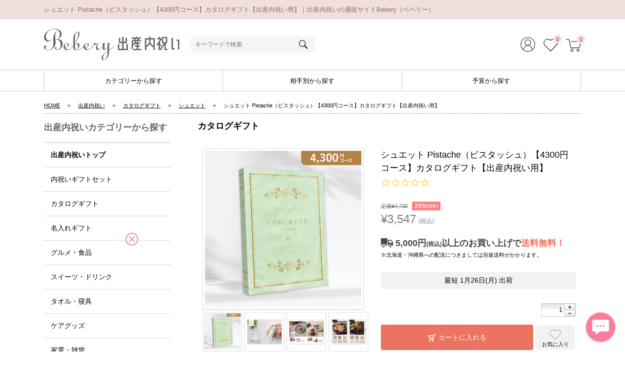

--- FILE ---
content_type: text/html; charset=UTF-8
request_url: https://www.bebery.jp/uchiiwai/catalog-gift/catalog-chouette/uls083/
body_size: 37802
content:
<!DOCTYPE html>
<!--[if lt IE 7 ]><html class="ie6"><![endif]-->
<!--[if IE 7 ]><html class="ie7"><![endif]-->
<!--[if IE 8 ]><html class="ie8"><![endif]-->
<!--[if IE 9 ]><html class="ie9"><![endif]-->
<!--[if (gt IE 9)|!(IE)]><!-->
<html>
<!--<![endif]-->

<head>
			<!-- Google E-Commerce Tags -->
								<script>
				window.dataLayer = window.dataLayer || [];
				dataLayer.push({
					ecommerce: null
				}); // 前のecommerceオブジェクトを消去
				dataLayer.push({
					event: "view_item",
					ecommerce: {
						items: [{
							item_name: "シュエット Pistache（ピスタッシュ）【4300円コース】カタログギフト【出産内祝い用】", // 商品名
							item_id: "ULS083", // 商品番号
							price: "3,547", // 単品金額
							item_category: "namecard_item", // 大カテゴリ
							item_category2: "catalog-chouette" // 中カテゴリ
						}]
					}
				});
			</script>
				<!-- Google Tag Manager -->
	<script>(function(w,d,s,l,i){w[l]=w[l]||[];w[l].push({'gtm.start':
	new Date().getTime(),event:'gtm.js'});var f=d.getElementsByTagName(s)[0],
	j=d.createElement(s),dl=l!='dataLayer'?'&l='+l:'';j.async=true;j.src=
	'https://www.googletagmanager.com/gtm.js?id='+i+dl;f.parentNode.insertBefore(j,f);
	})(window,document,'script','dataLayer','GTM-TPC9PC2');</script>
	<!-- End Google Tag Manager -->
	<link rel="canonical" href="https://www.bebery.jp/uchiiwai/catalog-gift/catalog-chouette/uls083/">
	<meta name="viewport" content="width=device-width, initial-scale=1.0, viewport-fit=cover" />
	<meta http-equiv="Content-Type" content="text/html; charset=utf-8" />

	<meta name="robots" content="index,follow" />
	<title>出産内祝いならBebery（ベベリー）</title>

	<!-- ==================== include css ==================== -->
	<link href="/resource/css/common.css?v=2026011909" rel="stylesheet" type="text/css" media="all" />
	<link href="/resource/css/spcontent.css?v=2026011909" rel="stylesheet" type="text/css" media="all" />
	<link href="/resource/css/import.css?v=2026011909" rel="stylesheet" type="text/css" media="all" />
	<link href="/resource/css/contact-form7-confirm.css?v=2026011909" rel="stylesheet" type="text/css" media="all" />
			<link href="/resource/css/freespace.css?v=2026011909" rel="stylesheet" type="text/css" media="all" />
		<link href="/resource/css/item-option.css?v=2026011909" rel="stylesheet" type="text/css" media="all" />
				<link href="/resource/css/uchiiwai.css?v=2026011909" rel="stylesheet" type="text/css" media="all" />
		<link  rel="preload" href="/resource/css/others.css?v=2026011909" as="style" onload="this.onload=null;this.rel='stylesheet'" type="text/css" media="all" />
	<link  rel="preload" href="/resource/css/support.css?v=2026011909" as="style" onload="this.onload=null;this.rel='stylesheet'" type="text/css" media="all" />
	<link  rel="preload" href="/resource/css/sidebar.css?v=2026011909" as="style" onload="this.onload=null;this.rel='stylesheet'" type="text/css" media="all" />
	<!-- ==================== / include css ==================== -->

	<!-- ==================== include script head ==================== -->
	<script src="/resource/js/jquery-1.8.3.min.js" charset="utf-8"></script>
	<script src="/resource/js/jquery.display-more.js" charset="utf-8"></script>
	<script src="/resource/js/portamento.js" charset="utf-8"></script>
	<script src="/resource/js/bebery.js?v=2026011909" charset="utf-8"></script>
	<script src="/resource/js/beberyCartPrice.js?v=2026011909" charset="utf-8" defer></script>

	<script src="/resource/js/modernizr.custom.01176.js?v=2026011909" charset="utf-8"></script>

	<script src="/resource/js/lazyload.min.js"></script>
	<script type="text/javascript">
		$(function() {
			// 2021.02.05.ishikawa 画像の遅延読み込み
			$("img[data-src]").lazyload();
		});
	</script>


	
			<script src="/resource/js/share01.js?v=2026011909" charset="utf-8"></script>
	
	<script src="/resource/js/common01.js?v=2026011909" charset="utf-8"></script>
	<script src="/resource/js/slide.js?v=2026011909" charset="utf-8"></script>

			<script src="/resource/js/jquery.raty.js" charset="utf-8"></script>
	
	<script src="/resource/js/jquery.ui.datepicker-ja.min.js" charset="utf-8"></script>
	<script src="/resource/js/jquery-ui.min.js" charset="utf-8"></script>
	<script src="/resource/js/jqdialog.min.js" charset="utf-8"></script>
	<script src="/resource/js/jquery.fancybox.js" charset="utf-8"></script>
	<script src="/resource/js/jquery.upload-1.0.2.js" charset="utf-8"></script>
	<script src="/resource/js/contact-form7-confirm.js" charset="utf-8"></script>
	<script src="/resource/js/ajaxzip3.js" charset="utf-8"></script>

			<script type="text/javascript">
			$(document).ready(function() {
				$('.checkBox input[type=checkbox]').prettyCheckboxes();
				$('.radioBtn input[type=radio]').prettyCheckboxes();
				$('.inlineRadioBtn input[type=radio]').prettyCheckboxes({
					'display': 'inline'
				});
			});
		</script>
	
			<script type="text/javascript">
			if ((/(Android)/.test(navigator.userAgent) && /(Mobile)/.test(navigator.userAgent) || /iPhone/.test(navigator.userAgent)))
				document.write('<script src="/wp-content/themes/bebery_theme_0.1/sp/js/dispatcher.js?202601190921"></scr' + 'ipt>');
		</script>
	
	<!-- ==================== /include script head ==================== -->
				<meta name="description" content="出産内祝いギフトならBebery（ベベリー）大人気のスイーツやグルメ、高級タオルなど。5000円以上で送料無料。" />
				<meta name="keywords" content="ベビー服,出産,ギフト,ベベリー,bebery" />
		<meta name="Author" content="PIARY">

	<!-- ==================== /SEO Social Meta ==================== -->
	<meta property="og:type" content="website">
	<meta property="og:title" content="出産内祝いならBebery（ベベリー）">
	<meta property="og:description" content="出産内祝いギフトならBebery（ベベリー）大人気のスイーツやグルメ、高級タオルなど。5000円以上で送料無料。">
	<meta property="og:image" content="https://www.bebery.jp/resource/img/bebery_og/uchiiwai.jpg">

	<!--  サイト内検索/製品カテゴリ/製品一覧ページタグ -->
<!--
<script type="text/javascript" src="https://static.criteo.net/js/ld/ld.js" async="true"></script>
<script type="text/javascript">
window.criteo_q = window.criteo_q || [];
window.criteo_q.push(
        { event: "setAccount", account: 14236 },
        { event: "setCustomerId", id: "" },
        { event: "setSiteType", type: "d" },
		{ event: "viewList", item: [
"ULS081","ULS082","ULS083",]});
</script>
-->

	<link rel="shortcut icon" type="image/vnd.microsoft.icon" href="/favicon.ico?v20210312" />
	<link rel="icon" type="image/vnd.microsoft.icon" href="/favicon.ico?v20210312" />
	<link rel="apple-touch-icon" href="/resource/img/webclip/icon_uchiiwai.png?v20210312"/>	<link rel="index" href="/">
	<link rel='shortlink' href='https://www.bebery.jp/?p=26617' />
<link href="/wp-content/plugins/usc-e-shop/css/usces_cart.css" rel="stylesheet" type="text/css" /><link href="https://www.bebery.jp/wp-content/themes/bebery_theme_0.1/usces_cart.css" rel="stylesheet" type="text/css" />
<meta property="og:title" content="シュエット Pistache（ピスタッシュ）【4300円コース】カタログギフト【出産内祝い用】">
<meta property="og:type" content="product">
<meta property="og:description" content="シュエット Pistache（ピスタッシュ）【4300円コース】カタログギフト【出産内祝い用】">
<meta property="og:url" content="https://www.bebery.jp/uchiiwai/catalog-gift/catalog-chouette/uls083/">
<meta property="og:image" content="">
<meta property="og:site_name" content="Bebery">	<style type="text/css">.recentcomments a{display:inline !important;padding:0 !important;margin:0 !important;}</style>

	

	
		<!-- Global site tag (gtag.js) - Google Analytics -->
		<script async src="https://www.googletagmanager.com/gtag/js?id=UA-67619343-1"></script>
		<script>
			window.dataLayer = window.dataLayer || [];

			function gtag() {
				dataLayer.push(arguments);
			}
			gtag('js', new Date());

			gtag('config', 'UA-67619343-1', {
				'optimize_id': 'OPT-KD55LWC'
			});
		</script>

		<!-- Global site tag (gtag.js) - Google Ads: 1070854123 -->
		<script async src="https://www.googletagmanager.com/gtag/js?id=AW-1070854123"></script>
		<script>
			window.dataLayer = window.dataLayer || [];

			function gtag() {
				dataLayer.push(arguments);
			}
			gtag('js', new Date());

			gtag('config', 'AW-1070854123', {
				'allow_enhanced_conversions': true
			});
		</script>
		
	
	<!-- Yotpo -->
	<script type="text/javascript">
		(function e() {
			var e = document.createElement("script");
			e.type = "text/javascript", e.async = true, e.src = "//staticw2.yotpo.com/7j8v8vMN8zpbWNsv0vB2tQJmAHTz84efvpcNqQzg/widget.js";
			var t = document.getElementsByTagName("script")[0];
			t.parentNode.insertBefore(e, t)
		})();
	</script>
	<!-- /Yotpo -->

	<!--190830tachioka-->
	<script>
		$(".fancybox_html").fancybox();

		/*function handleTouchMove(event){
			event.preventDefault();
		}

		$(function(){
			$(document).click(function(event){
				if($(event.target).hasClass("fancybox_html") || $(event.target).closest(".fancybox_html").length){
					//alert('fancy-open');
					$("body").addClass('fancybox-lock');
					document.addEventListener('touchmove',handleTouchMove,{passive:false});//スマホスクロール禁止
				}
				else if($(".fancybox-wrap").length){
					if(!$(event.target).closest(".fancybox-wrap").length){
						//alert('click outer');
						$("body").removeClass('fancybox-lock');
						document.removeEventListener('touchmove',handleTouchMove,{passive:false});//スマホスクロール復帰
					}
				}
			});
		});*/
	</script>
	<!--/190830tachioka-->

	<!-- Adobe Fonts -->
	<script>
		(function(d) {
			var config = {
					kitId: 'wlo8vgh',
					scriptTimeout: 3000,
					async: true
				},
				h = d.documentElement,
				t = setTimeout(function() {
					h.className = h.className.replace(/\bwf-loading\b/g, "") + " wf-inactive";
				}, config.scriptTimeout),
				tk = d.createElement("script"),
				f = false,
				s = d.getElementsByTagName("script")[0],
				a;
			h.className += " wf-loading";
			tk.src = 'https://use.typekit.net/' + config.kitId + '.js';
			tk.async = true;
			tk.onload = tk.onreadystatechange = function() {
				a = this.readyState;
				if (f || a && a != "complete" && a != "loaded") return;
				f = true;
				clearTimeout(t);
				try {
					Typekit.load(config)
				} catch (e) {}
			};
			s.parentNode.insertBefore(tk, s)
		})(document);
	</script>
	<!-- /Adobe Fonts -->

	<!-- Meta Pixel Code -->
<script>
!function(f,b,e,v,n,t,s)
{if(f.fbq)return;n=f.fbq=function(){n.callMethod?
n.callMethod.apply(n,arguments):n.queue.push(arguments)};
if(!f._fbq)f._fbq=n;n.push=n;n.loaded=!0;n.version='2.0';
n.queue=[];t=b.createElement(e);t.async=!0;
t.src=v;s=b.getElementsByTagName(e)[0];
s.parentNode.insertBefore(t,s)}(window, document,'script',
'https://connect.facebook.net/en_US/fbevents.js');
fbq('init', '148194953734354');
fbq('track', 'PageView');
</script>
<noscript><img height="1" width="1" style="display:none"
src="https://www.facebook.com/tr?id=148194953734354&ev=PageView&noscript=1"
/></noscript>
<!-- End Meta Pixel Code -->

</head>


		<body id="uchiiwai"><!-- idでstyle切り替え -->
		
			<!-- Google Tag Manager (noscript) -->
			<noscript><iframe src="https://www.googletagmanager.com/ns.html?id=GTM-TPC9PC2"
			height="0" width="0" style="display:none;visibility:hidden"></iframe></noscript>
			<!-- End Google Tag Manager (noscript) -->

<!-- ▼facebook conversion pixel▼ -->
<!-- ▲facebook conversion pixel▲ -->

			
			<div id="pageTop">
				<!-- ==================== HEADER-AREA ==================== -->
				<div id="wrapHead">
					<header id="globalHeader">
						<div id="topNavi">
							<div class="pcTopOgLine">
								<div class="pcTopOgText_text">
																		<p class="headerTxt" id="headerTxt">
																					シュエット Pistache（ピスタッシュ）【4300円コース】カタログギフト【出産内祝い用】｜出産内祝いの通販サイトBebery（ベベリー）																			</p>
								</div>
							</div>

							<div class="topNaviCon clearfix u-flxMid">
								<div class="u-flxMid">
																			<a href="/uchiiwai" class="u-pR2">
											<img class="headerLogo c-decorationTitleSizeSVG c-decorationTitleSizeSVG--pc4rem" src="/resource/img/bebery_uchiiwailogo.svg" alt="Bebery出産内祝い">
										</a>
																	</div>
								<script type="text/javascript">
									if ((/(Android)/.test(navigator.userAgent) && /(Mobile)/.test(navigator.userAgent) || /iPhone/.test(navigator
											.userAgent)))
										document.write('<!--');
								</script>
								<script type="text/javascript">
$(document).ready(function(){
	$('input[name=h_subSearchBtn]').click( function() {
		var freeword = $('input[name=freeword]').val();
		if ( !freeword.replace(/\s+/g, "") ) {
			alert('検索語を入力してください');
			return false;
		}
	} );
} );
</script>
	<div class="searchItems clearfix">
	<form method="get" action="/">
		<input type="text" name="freeword" placeholder="キーワードで検索" class="searchWord"><input type="submit" name="h_subSearchBtn" value="" class="subSearchBtn">
		<input name="searchCateg" value="item" type="hidden">
	</form>
	</div>								<script type="text/javascript">
									if ((/(Android)/.test(navigator.userAgent) && /(Mobile)/.test(navigator.userAgent) || /iPhone/.test(navigator
											.userAgent)))
										document.write('-->');
								</script>
								<div class="" style="margin: 0 0 0 auto;">
									<div class="topNaviLeft">
																			</div>

									<!--ul class="topNaviRight headMember clearfix"-->
									<ul class="topNaviRight headMember clearfix u-flx u-fEnd">
										<!--li class="loginBox logOut"><img src="/resource/img/bx_loader.gif" class="nowLoading"></li-->
										<li class="logInOut"><a href="/usces-member/"><img class="" src="/resource/img/icon_loginout_fixed.svg" alt="" style="width: 30px; height: 30px;"></a>
										</li>
										<!--li class="clipBox"><a href="/clip/"><img class="ic" src="/resource/img/topnav05.png" alt="クリップ中">クリップ中<br><b>0</b>&nbsp;品</a></li-->
										<li class="clipBox"><a href="/clip/"><img class="" src="/resource/img/icon_clip_fixed.svg" alt="" style="width: 30px; height: 27px;"><b>0</b></a></li>
										<!--li class="cartBox"><a href="https://www.bebery.jp/usces-cart/"><img class="ic" src="/resource/img/topnav06.png" alt="ショッピングカート">ショッピングカート<br><span class="itemCart"><span class="item"><b>0</b></span>&nbsp;点（&nbsp;<span class="price"><b>\0</b></span>&nbsp;）</span></a></li-->
										<li class="cartBox"><a href="https://www.bebery.jp/usces-cart/"><img class="" src="/resource/img/icon_cart_fixed.svg" alt="" style="width: 31px; height: 26px;"><span class="itemCart"><span class="item cartBox__num"><b>0</b></span></span></a></li>
									</ul>
								</div>
							</div>
						</div>

						
						<!-- ========== /GLOBAL-NAV ========== -->
						<!-- ========== CATEGORY-NAV ========== -->

												<div id="categoryNaviWrap" class="clearfix">
							<!--div id="headerSearchWindow">
									</div-->
															<nav id="categoryNavi" class="offMenu">
									<div class="categoryNavi__inSpMenuSearch"><script type="text/javascript">
$(document).ready(function(){
	$('input[name=h_subSearchBtn]').click( function() {
		var freeword = $('input[name=freeword]').val();
		if ( !freeword.replace(/\s+/g, "") ) {
			alert('検索語を入力してください');
			return false;
		}
	} );
} );
</script>
	<div class="searchItems clearfix">
	<form method="get" action="/">
		<input type="text" name="freeword" placeholder="キーワードで検索" class="searchWord"><input type="submit" name="h_subSearchBtn" value="" class="subSearchBtn">
		<input name="searchCateg" value="item" type="hidden">
	</form>
	</div></div>
									<section>			<div class="textwidget"><!--h2 class="categoryNavi__header spOnly">出産祝い search</h2-->
<ul id="naviParentList" class="clearfix">
  <div class="spOnly">
      <a href="/uchiiwai/" onclick="gtag('event', 'click', {'event_category':'内祝いSPメニュー', 'event_label':'内祝いSPメニュー__出産内祝いボタン', 'non_interaction':true});" data_gtm_click="内祝いSPメニュー__出産内祝いボタン">
          <p class="categoryNavi__link u-flx">出産内祝い（出産祝いのお返し）</p>
      </a>
  </div>
  <li class="naviParentTtl">
      <a class="noLink" href="">カテゴリーから探す</a>
      <ul class="dropdownNavi_full clearfix">
          <div class="dropdownNavi_full_row pcOnly">
              <div class="dropdownNavi_full_column">
                  <li><img class="dropdownNavi_full_item_img" src="/resource/img/uchiiwai_2021/header/giftset.png" /><a href="/uchiiwai/giftsets/" onclick="gtag('event', 'click', {'event_category':'内祝いカテゴリーtop', 'event_label':'内祝いカテゴリーtop__ギフトセット', 'non_interaction':true});" data_gtm_click="内祝いカテゴリーtop__ギフトセット">内祝いギフトセット</a>
                  </li>
                  <li><img class="dropdownNavi_full_item_img" src="/resource/img/uchiiwai_2021/header/sweets.png" /><a href="/uchiiwai/sweets_and_drink/" onclick="gtag('event', 'click', {'event_category':'内祝いカテゴリーtop', 'event_label':'内祝いカテゴリーtop__スイーツ', 'non_interaction':true});" data_gtm_click="内祝いカテゴリーtop__スイーツ">スイーツ・ドリンク</a>
                  </li>
                  <li><img class="dropdownNavi_full_item_img" src="/resource/img/uchiiwai_2021/header/soap.png" /><a href="/uchiiwai/soap/" onclick="gtag('event', 'click', {'event_category':'内祝いカテゴリーtop', 'event_label':'内祝いカテゴリーtop__洗剤・石鹸', 'non_interaction':true});" data_gtm_click="内祝いカテゴリーtop__洗剤・石鹸">洗剤・石鹸</a>
                  </li>
              </div>
              <div class="dropdownNavi_full_column">
                  <li><img class="dropdownNavi_full_item_img" src="/resource/img/uchiiwai_2021/header/catalog.png" /><a href="/uchiiwai/catalog-gift/" onclick="gtag('event', 'click', {'event_category':'内祝いカテゴリーtop', 'event_label':'内祝いカテゴリーtop__カタログギフト', 'non_interaction':true});" data_gtm_click="内祝いカテゴリーtop__カタログギフト">カタログギフト</a>
                  </li>
                  <li><img class="dropdownNavi_full_item_img" src="/resource/img/uchiiwai_2021/header/towel.png" /><a href="/uchiiwai/towel_and_bedding/" onclick="gtag('event', 'click', {'event_category':'内祝いカテゴリーtop', 'event_label':'内祝いカテゴリーtop__タオル・寝具', 'non_interaction':true});" data_gtm_click="内祝いカテゴリーtop__タオル・寝具">タオル・寝具</a>
                  </li>
                  <li><img class="dropdownNavi_full_item_img" src="/resource/img/uchiiwai_2021/header/kitchen.png" /><a href="/uchiiwai/tableware/" onclick="gtag('event', 'click', {'event_category':'内祝いカテゴリーtop', 'event_label':'内祝いカテゴリーtop__キッチン用品', 'non_interaction':true});" data_gtm_click="内祝いカテゴリーtop__キッチン用品">キッチン用品</a>
              </div>
              <div class="dropdownNavi_full_column">
                  <li class="dropdownNavi_full_sm"><img class="dropdownNavi_full_item_img" src="/resource/img/uchiiwai_2021/header/naire.png" /><a href="/uchiiwai/naire/" onclick="gtag('event', 'click', {'event_category':'内祝いカテゴリーtop', 'event_label':'内祝いカテゴリーtop__名入れギフト', 'non_interaction':true});" data_gtm_click="内祝いカテゴリーtop__名入れギフト">名入れギフト</a>
                  </li>
                  <li class="dropdownNavi_full_sm"><img class="dropdownNavi_full_item_img" src="/resource/img/uchiiwai_2021/header/skincare.png" /><a href="/uchiiwai/care_goods/" onclick="gtag('event', 'click', {'event_category':'内祝いカテゴリーtop', 'event_label':'内祝いカテゴリーtop__ケアグッズ', 'non_interaction':true});" data_gtm_click="内祝いカテゴリーtop__ケアグッズ">ケアグッズ</a>
                  </li>
              </div>
              <div class="dropdownNavi_full_column">
                  <li><img class="dropdownNavi_full_item_img" src="/resource/img/uchiiwai_2021/header/gourmet.png" /><a href="/uchiiwai/gourmet/" onclick="gtag('event', 'click', {'event_category':'内祝いカテゴリーtop', 'event_label':'内祝いカテゴリーtop__グルメ・食品', 'non_interaction':true});" data_gtm_click="内祝いカテゴリーtop__グルメ・食品">グルメ・食品</a>
                  </li>
                  <li><img class="dropdownNavi_full_item_img" src="/resource/img/uchiiwai_2021/header/goods.png" /><a href="/uchiiwai/dailygoods/" onclick="gtag('event', 'click', {'event_category':'内祝いカテゴリーtop', 'event_label':'内祝いカテゴリーtop__家電・雑貨', 'non_interaction':true});" data_gtm_click="内祝いカテゴリーtop__家電・雑貨">家電・雑貨</a>
                  </li>
              </div>
          </div>

          <div class="dropdownNavi_full_row spOnly">
              <div class="dropdownNavi_full_column">
                  <a href="/uchiiwai/giftsets/" onclick="gtag('event', 'click', {'event_category':'内祝いカテゴリーtop', 'event_label':'内祝いカテゴリーtop__ギフトセット', 'non_interaction':true});" data_gtm_click="内祝いカテゴリーtop__ギフトセット">
                      <li><img class="dropdownNavi_full_item_img" src="/resource/img/uchiiwai_2021/header/giftset.png" />
                          <p>内祝いギフトセット</p>
                      </li>
                  </a>
                  <a href="/uchiiwai/catalog-gift/" onclick="gtag('event', 'click', {'event_category':'内祝いカテゴリーtop', 'event_label':'内祝いカテゴリーtop__カタログギフト', 'non_interaction':true});" data_gtm_click="内祝いカテゴリーtop__カタログギフト">
                      <li><img class="dropdownNavi_full_item_img" src="/resource/img/uchiiwai_2021/header/catalog.png" />
                          <p>カタログギフト</p>
                      </li>
                  </a>
                  <a href="/uchiiwai/naire/" onclick="gtag('event', 'click', {'event_category':'内祝いカテゴリーtop', 'event_label':'内祝いカテゴリーtop__名入れギフト', 'non_interaction':true});" data_gtm_click="内祝いカテゴリーtop__名入れギフト">
                      <li><img class="dropdownNavi_full_item_img" src="/resource/img/uchiiwai_2021/header/naire.png" />
                          <p>名入れギフト</p>
                      </li>
                  </a>
              </div>
              <div class="dropdownNavi_full_column">
                  <a href="/uchiiwai/gourmet/" onclick="gtag('event', 'click', {'event_category':'内祝いカテゴリーtop', 'event_label':'内祝いカテゴリーtop__グルメ・食品', 'non_interaction':true});" data_gtm_click="内祝いカテゴリーtop__グルメ・食品">
                      <li><img class="dropdownNavi_full_item_img" src="/resource/img/uchiiwai_2021/header/gourmet.png" />
                          <p>グルメ・食品</p>
                      </li>
                  </a>
                  <a href="/uchiiwai/sweets_and_drink/" onclick="gtag('event', 'click', {'event_category':'内祝いカテゴリーtop', 'event_label':'内祝いカテゴリーtop__スイーツ', 'non_interaction':true});" data_gtm_click="内祝いカテゴリーtop__スイーツ">
                      <li><img class="dropdownNavi_full_item_img" src="/resource/img/uchiiwai_2021/header/sweets.png" />
                          <p>スイーツ・ドリンク</p>
                      </li>
                  </a>
                  <a href="/uchiiwai/towel_and_bedding/" onclick="gtag('event', 'click', {'event_category':'内祝いカテゴリーtop', 'event_label':'内祝いカテゴリーtop__タオル・寝具', 'non_interaction':true});" data_gtm_click="内祝いカテゴリーtop__タオル・寝具">
                      <li><img class="dropdownNavi_full_item_img" src="/resource/img/uchiiwai_2021/header/towel.png" />
                          <p>タオル・寝具</p>
                      </li>
                  </a>
              </div>
              <div class="dropdownNavi_full_column">
                  <a href="/uchiiwai/care_goods/" onclick="gtag('event', 'click', {'event_category':'内祝いカテゴリーtop', 'event_label':'内祝いカテゴリーtop__ケアグッズ', 'non_interaction':true});" data_gtm_click="内祝いカテゴリーtop__ケアグッズ">
                      <li class="u-borBmenu"><img class="dropdownNavi_full_item_img" src="/resource/img/uchiiwai_2021/header/skincare.png" />
                          <p>ケアグッズ</p>
                      </li>
                  </a>
                  <a href="/uchiiwai/dailygoods/" onclick="gtag('event', 'click', {'event_category':'内祝いカテゴリーtop', 'event_label':'内祝いカテゴリーtop__家電・雑貨', 'non_interaction':true});" data_gtm_click="内祝いカテゴリーtop__家電・雑貨">
                      <li><img class="dropdownNavi_full_item_img" src="/resource/img/uchiiwai_2021/header/goods.png" />
                          <p>家電・雑貨</p>
                      </li>
                  </a>
                  <a href="/uchiiwai/tableware/" onclick="gtag('event', 'click', {'event_category':'内祝いカテゴリーtop', 'event_label':'内祝いカテゴリーtop__キッチン用品', 'non_interaction':true});" data_gtm_click="内祝いカテゴリーtop__キッチン用品">
                      <li><img class="dropdownNavi_full_item_img" src="/resource/img/uchiiwai_2021/header/kitchen.png" />
                          <p>キッチン用品</p>
                      </li>
                  </a>
                  <a href="/uchiiwai/tableware/" onclick="gtag('event', 'click', {'event_category':'内祝いカテゴリーtop', 'event_label':'内祝いカテゴリーtop__洗剤・石鹸', 'non_interaction':true});" data_gtm_click="内祝いカテゴリーtop__洗剤・石鹸">
                      <li><img class="dropdownNavi_full_item_img" src="/resource/img/uchiiwai_2021/header/soap.png" />
                          <p>洗剤・石鹸</p>
                      </li>
                  </a>
                  <a href="/uchiiwai/memorial/" onclick="gtag('event', 'click', {'event_category':'内祝いカテゴリーtop', 'event_label':'内祝いカテゴリーtop__メモリアルギフト', 'non_interaction':true});" data_gtm_click="内祝いカテゴリーtop__メモリアルギフト">
                      <li><img class="dropdownNavi_full_item_img" src="/resource/img/uchiiwai_2021/header/cat_memorial.webp" />
                          <p>メモリアルギフト</p>
                      </li>
                  </a>
              </div>
          </div>
      </ul>
  </li>
  <li class="naviParentTtl">
      <a href="#bebery_uchiiwai_person">相手別から探す</a>
      <ul class="dropdownNavi_1col">
          <a href="/uchiiwai/for_parents/" onclick="gtag('event', 'click', {'event_category':'内祝いgメニューcommon--相手別', 'event_label':'内祝いgメニューcommon--相手別__両親', 'non_interaction':true});" data_gtm_click="内祝いgメニューcommon--相手別__両親">
              <li>
                  <p>両親</p>
              </li>
          </a>
          <a href="/uchiiwai/who_relatives/" onclick="gtag('event', 'click', {'event_category':'内祝いgメニューcommon--相手別', 'event_label':'内祝いgメニューcommon--相手別__親戚・親族', 'non_interaction':true});" data_gtm_click="内祝いgメニューcommon--相手別__親戚・親族">
              <li>
                  <p>親戚・親族</p>
              </li>
          </a>
          <a href="/uchiiwai/for_brother_or_sister/" onclick="gtag('event', 'click', {'event_category':'内祝いgメニューcommon--相手別', 'event_label':'内祝いgメニューcommon--相手別__兄弟・姉妹', 'non_interaction':true});" data_gtm_click="内祝いgメニューcommon--相手別__兄弟・姉妹">
              <li>
                  <p>兄弟・姉妹</p>
              </li>
          </a>
          <a href="/uchiiwai/who_superior/" onclick="gtag('event', 'click', {'event_category':'内祝いgメニューcommon--相手別', 'event_label':'内祝いgメニューcommon--相手別__上司・年配の方', 'non_interaction':true});" data_gtm_click="内祝いgメニューcommon--相手別__上司・年配の方">
              <li>
                  <p>上司・年配の方</p>
              </li>
          </a>
          <a href="/uchiiwai/who_friend/" onclick="gtag('event', 'click', {'event_category':'内祝いgメニューcommon--相手別', 'event_label':'内祝いgメニューcommon--相手別__友人・同僚', 'non_interaction':true});" data_gtm_click="内祝いgメニューcommon--相手別__友人・同僚">
              <li>
                  <p>友人・同僚</p>
              </li>
          </a>
          <a href="/uchiiwai/for_group/" onclick="gtag('event', 'click', {'event_category':'内祝いgメニューcommon--相手別', 'event_label':'内祝いgメニューcommon--相手別__グループ', 'non_interaction':true});" data_gtm_click="内祝いgメニューcommon--相手別__グループ">
              <li>
                  <p>グループ</p>
              </li>
          </a>
          <a href="/uchiiwai/for_couple_with_children/" onclick="gtag('event', 'click', {'event_category':'内祝いgメニューcommon--相手別', 'event_label':'内祝いgメニューcommon--相手別__お子様がいるご家庭', 'non_interaction':true});" data_gtm_click="内祝いgメニューcommon--相手別__お子様がいるご家庭">
              <li>
                  <p>お子様がいるご家庭</p>
              </li>
          </a>
      </ul>
  </li>
  <li class="naviParentTtl spBurgerMenuBorderB">
      <a href="#bebery_uchiiwai_price">予算から探す</a>
      <ul class="dropdownNavi_1col">
          <a href="/uchiiwai/price_2500/" onclick="gtag('event', 'click', {'event_category':'内祝いgメニューcommon--価格', 'event_label':'内祝いgメニューcommon--価格__to3000', 'non_interaction':true});" data_gtm_click="内祝いgメニューcommon--価格__to3000">
              <li>
                  <p>～ 2,500円</p>
              </li>
          </a>
          <a href="/uchiiwai/price_5000/" onclick="gtag('event', 'click', {'event_category':'内祝いgメニューcommon--価格', 'event_label':'内祝いgメニューcommon--価格__to5000', 'non_interaction':true});" data_gtm_click="内祝いgメニューcommon--価格__to5000">
              <li>
                  <p>～ 5,000円</p>
              </li>
          </a>
          <a href="/uchiiwai/price_7500/" onclick="gtag('event', 'click', {'event_category':'内祝いgメニューcommon--価格', 'event_label':'内祝いgメニューcommon--価格__to8000', 'non_interaction':true});" data_gtm_click="内祝いgメニューcommon--価格__to8000">
              <li>
                  <p>～ 7,500円</p>
              </li>
          </a>
          <a href="/uchiiwai/price_10000/" onclick="gtag('event', 'click', {'event_category':'内祝いgメニューcommon--価格', 'event_label':'内祝いgメニューcommon--価格__to10000', 'non_interaction':true});" data_gtm_click="内祝いgメニューcommon--価格__to10000">
              <li>
                  <p>～ 10,000円</p>
              </li>
          </a>
          <a href="/uchiiwai/price_15000/" onclick="gtag('event', 'click', {'event_category':'内祝いgメニューcommon--価格', 'event_label':'内祝いgメニューcommon--価格__to15000', 'non_interaction':true});" data_gtm_click="内祝いgメニューcommon--価格__to15000">
              <li>
                  <p>～ 15,000円</p>
              </li>
          </a>
          <a href="/uchiiwai/price_15001/" onclick="gtag('event', 'click', {'event_category':'内祝いgメニューcommon--価格', 'event_label':'内祝いgメニューcommon--価格__more', 'non_interaction':true});" data_gtm_click="内祝いgメニューcommon--価格__more">
              <li>
                  <p>15,001円 ～</p>
              </li>
          </a>
      </ul>
  </li>
  <div class="spOnly">
      <a href="/" onclick="gtag('event', 'click', {'event_category':'内祝いSPメニュー', 'event_label':'内祝いSPメニュー__出産祝いボタン', 'non_interaction':true});" data_gtm_click="内祝いSPメニュー__出産祝いボタン">
          <p class="categoryNavi__link u-flx">出産祝い</p>
      </a>
  </div>
  <li class="naviParentTtl spOnly">
      <a class="noLink" href="">カテゴリーで探す</a>
      <ul class="dropdownNavi_full clearfix">
          <div class="dropdownNavi_full_row spOnly">
              <div class="dropdownNavi_full_column">
                  <!-- <a href="/special/gift_express/" onclick="gtag('event', 'click', {'event_category':'カテゴリーtop', 'event_label':'カテゴリーtop__特急便', 'non_interaction':true});" data_gtm_click="カテゴリーtop__特急便">
                      <li><img class="dropdownNavi_full_item_img" src="/resource/img/cateicon_express.png" />
                          <p>出産祝いギフト特急便</p>
                      </li>
                  </a> -->
                  <a href="/giftset/" onclick="gtag('event', 'click', {'event_category':'カテゴリーtop', 'event_label':'カテゴリーtop__ギフトセット', 'non_interaction':true});" data_gtm_click="カテゴリーtop__ギフトセット">
                      <li><img class="dropdownNavi_full_item_img" src="/resource/img/cateicon_giftset.png" />
                          <p>出産祝いギフトセット</p>
                      </li>
                  </a>
                  <a href="/omutsucake/" onclick="gtag('event', 'click', {'event_category':'カテゴリーtop', 'event_label':'カテゴリーtop__おむつケーキ', 'non_interaction':true});" data_gtm_click="カテゴリーtop__おむつケーキ">
                      <li><img class="dropdownNavi_full_item_img" src="/resource/img/cateicon_omutsu.png" />
                          <p>おむつケーキ</p>
                      </li>
                  </a>
                  <a href="/babyclothes/" onclick="gtag('event', 'click', {'event_category':'カテゴリーtop', 'event_label':'カテゴリーtop__ベビーウェア', 'non_interaction':true});" data_gtm_click="カテゴリーtop__ベビーウェア">
                      <li><img class="dropdownNavi_full_item_img" src="/resource/img/cateicon_babywear.png" />
                          <p>ベビー服</p>
                      </li>
                  </a>
              </div>
              <div class="dropdownNavi_full_column">
                  <li class="dropdownNavi_full_sm"><img class="dropdownNavi_full_item_img" src="/resource/img/cateicon_toys.png" /><a class="dropdownNavi_full_sm_a">おもちゃ</a>
                      <ul class="dropdownNavi_full_sm_in">
                          <a href="/toys/jellycat/">
                              <li>
                                  <p>ジェリーキャット</p>
                              </li>
                          </a>
                          <a href="/toys/miffy/">
                              <li>
                                  <p>ミッフィー</p>
                              </li>
                          </a>
                          <a href="/special/edinter/">
                              <li>
                                  <p>GENI エド・インター</p>
                              </li>
                          </a>
                          <a href="/special/swimava/">
                              <li>
                                  <p>スイマーバ</p>
                              </li>
                          </a>
                          <a href="/toys/osora-no-ehon/">
                              <li>
                                  <p>おそらの絵本</p>
                              </li>
                          </a>
                          <a href="/toys/pb-tsumiki/">
                              <li>
                                  <p>絵本のつみき</p>
                              </li>
                          </a>
                          <a href="/toys/" onclick="gtag('event', 'click', {'event_category':'カテゴリーtop', 'event_label':'カテゴリーtop__おもちゃ', 'non_interaction':true});" data_gtm_click="カテゴリーtop__おもちゃ">
                              <li>
                                  <p>すべて見る</p>
                              </li>
                          </a>
                      </ul>
                  </li>
                  <a href="/special/bathtowel/" onclick="gtag('event', 'click', {'event_category':'カテゴリーtop', 'event_label':'カテゴリーtop__タオル', 'non_interaction':true});" data_gtm_click="カテゴリーtop__タオル">
                      <li><img class="dropdownNavi_full_item_img" src="/resource/img/cateicon_towel.png" />
                          <p>フード付きバスタオル</p>
                      </li>
                  </a>
                  <a href="/bathgoods/" onclick="gtag('event', 'click', {'event_category':'カテゴリーtop', 'event_label':'カテゴリーtop__お風呂グッズ', 'non_interaction':true});" data_gtm_click="カテゴリーtop__お風呂グッズ">
                      <li><img class="dropdownNavi_full_item_img" src="/resource/img/cateicon_bathgoods.png" />
                          <p>お風呂グッズ</p>
                      </li>
                  </a>
                  <a href="/meal/" onclick="gtag('event', 'click', {'event_category':'カテゴリーtop', 'event_label':'カテゴリーtop__ベビー食器', 'non_interaction':true});" data_gtm_click="カテゴリーtop__ベビー食器">
                      <li><img class="dropdownNavi_full_item_img" src="/resource/img/cateicon_eat.png" />
                          <p>ベビー食器</p>
                      </li>
                  </a>
              </div>
              <div class="dropdownNavi_full_column">
                  <a href="/bedding/" onclick="gtag('event', 'click', {'event_category':'カテゴリーtop', 'event_label':'カテゴリーtop__おやすみグッズ', 'non_interaction':true});" data_gtm_click="カテゴリーtop__おやすみグッズ">
                      <li><img class="dropdownNavi_full_item_img" src="/resource/img/cateicon_oyasumi.png" />
                          <p>おやすみグッズ</p>
                      </li>
                  </a>
                  <li class="dropdownNavi_full_sm"><img class="dropdownNavi_full_item_img" src="/resource/img/cateicon_catalog.png" /><a class="dropdownNavi_full_sm_a">カタログギフト</a>
                      <ul class="dropdownNavi_full_sm_in">
                          <a href="/catalog/catalog_omedeto/">
                              <li>
                                  <p>おめでとセレクション</p>
                              </li>
                          </a>
                          <a href="/catalog/catalog_nobinobibaby/">
                              <li>
                                  <p>のびのびBaby</p>
                              </li>
                          </a>
                          <a href="/catalog/catalog_disney/">
                              <li>
                                  <p>ディズニー</p>
                              </li>
                          </a>
                          <a href="/catalog/" onclick="gtag('event', 'click', {'event_category':'カテゴリーtop', 'event_label':'カテゴリーtop__カタログ', 'non_interaction':true});" data_gtm_click="カテゴリーtop__カタログ">
                              <li>
                                  <p>すべて見る</p>
                              </li>
                          </a>
                      </ul>
                  </li>
                  <li class="dropdownNavi_full_sm"><img class="dropdownNavi_full_item_img" src="/resource/img/cateicon_party.png" /><a class="dropdownNavi_full_sm_a">パーティーグッズ</a>
                      <ul class="dropdownNavi_full_sm_in">
                          <a href="/special/prj_celebrate_at_home/">
                              <li>
                                  <p>タペストリー</p>
                              </li>
                          </a>
                          <a href="/tapestry/poster/">
                              <li>
                                  <p>ポスター</p>
                              </li>
                          </a>
                          <a href="/tapestry/" onclick="gtag('event', 'click', {'event_category':'カテゴリーtop', 'event_label':'カテゴリーtop__パーティ', 'non_interaction':true});" data_gtm_click="カテゴリーtop__パーティ">
                              <li>
                                  <p>すべて見る</p>
                              </li>
                          </a>
                      </ul>
                  </li>
                  <li class="dropdownNavi_full_sm"><img class="dropdownNavi_full_item_img" src="/resource/img/cateicon_memorial.png" /><a class="dropdownNavi_full_sm_a">メモリアルギフト</a>
                      <ul class="dropdownNavi_full_sm_in">
                          <a href="/name_poem/">
                              <li>
                                  <p>ネームポエム</p>
                              </li>
                          </a>
                          <!-- a href="/celebration_bear/">
              <li>
                <p>出産祝い記念ベア</p>
              </li>
            </a -->
                          <a href="/memorial_gifts/" onclick="gtag('event', 'click', {'event_category':'カテゴリーtop', 'event_label':'カテゴリーtop__メモリアル', 'non_interaction':true});" data_gtm_click="カテゴリーtop__メモリアル">
                              <li>
                                  <p>すべて見る</p>
                              </li>
                          </a>
                      </ul>
                  </li>
              </div>
              <div class="dropdownNavi_full_column">
                  <a href="/bath_skin/" onclick="gtag('event', 'click', {'event_category':'カテゴリーtop', 'event_label':'カテゴリーtop__バス・ケア用品', 'non_interaction':true});" data_gtm_click="カテゴリーtop__バス・ケア用品">
                      <li><img class="dropdownNavi_full_item_img" src="/resource/img/cateicon_bathcaregoods.png" />
                          <p>バス・ケア用品</p>
                      </li>
                  </a>
                  <a href="/dailyitem/" onclick="gtag('event', 'click', {'event_category':'カテゴリーtop', 'event_label':'カテゴリーtop__家電・キッチン用品', 'non_interaction':true});" data_gtm_click="カテゴリーtop__家電・キッチン用品">
                      <li><img class="dropdownNavi_full_item_img" src="/resource/img/cateicon_homeandkitchengoods.png" />
                          <p>家電・キッチン用品</p>
                      </li>
                  </a>
                  <a href="/towel_and_blanket/" onclick="gtag('event', 'click', {'event_category':'カテゴリーtop', 'event_label':'カテゴリーtop__タオル・ブランケット', 'non_interaction':true});" data_gtm_click="カテゴリーtop__タオル・ブランケット">
                      <li><img class="dropdownNavi_full_item_img" src="/resource/img/cateicon_towelandblanket.png" />
                          <p>タオル・ブランケット</p>
                      </li>
                  </a>
                  <a href="/foods/" onclick="gtag('event', 'click', {'event_category':'カテゴリーtop', 'event_label':'カテゴリーtop__食品・お菓子・ドリンク', 'non_interaction':true});" data_gtm_click="カテゴリーtop__食品・お菓子・ドリンク">
                      <li><img class="dropdownNavi_full_item_img" src="/resource/img/cateicon_food.png" />
                          <p>食品・お菓子・ドリンク</p>
                      </li>
                  </a>
				  <a href="/gender-reveal/" onclick="gtag('event', 'click', {'event_category':'カテゴリーtop', 'event_label':'カテゴリーtop__ジェンダーリビール', 'non_interaction':true});" data_gtm_click="カテゴリーtop__ジェンダーリビール">
                      <li><img class="dropdownNavi_full_item_img" src="/resource/img/cateicon_gender.webp" />
                          <p>ジェンダーリビール</p>
                      </li>
                  </a>
				  <a href="/flower-gift/" onclick="gtag('event', 'click', {'event_category':'カテゴリーtop', 'event_label':'カテゴリーtop__フラワーギフト', 'non_interaction':true});" data_gtm_click="カテゴリーtop__フラワーギフト">
                      <li><img class="dropdownNavi_full_item_img" src="/resource/img/cateicon_flower.webp" />
                          <p>フラワーギフト</p>
                      </li>
                  </a>
              </div>
          </div>
      </ul>
  </li>
  <li class="naviParentTtl spOnly">
      <a href="/by_boys_or_girls/">相手別で探す</a>
      <ul class="dropdownNavi_1col">
          <a href="/by_boys_or_girls/for_girls/" onclick="gtag('event', 'click', {'event_category':'gメニューcommon--性別', 'event_label':'gメニューcommon--性別__女の子', 'non_interaction':true});" data_gtm_click="gメニューcommon--性別__女の子">
              <li>女の子</li>
          </a>
          <a href="/by_boys_or_girls/for_boys/" onclick="gtag('event', 'click', {'event_category':'gメニューcommon--性別', 'event_label':'gメニューcommon--性別__男の子', 'non_interaction':true});" data_gtm_click="gメニューcommon--性別__男の子">
              <li>男の子</li>
          </a>
          <a href="/for_mom/" onclick="gtag('event', 'click', {'event_category':'gメニューcommon--性別', 'event_label':'gメニューcommon--性別__ママ', 'non_interaction':true});" data_gtm_click="gメニューcommon--性別__ママ">
              <li>ママ</li>
          </a>
      </ul>
  </li>
  <li class="naviParentTtl spOnly">
      <a href="/by_price/">予算で探す</a>
      <ul class="dropdownNavi_1col">
          <a href="/by_price/to3000/" onclick="gtag('event', 'click', {'event_category':'gメニューcommon--価格', 'event_label':'gメニューcommon--価格__to3000', 'non_interaction':true});" data_gtm_click="gメニューcommon--価格__to3000">
              <li>～ 3,000円</li>
          </a>
          <a href="/by_price/to5000/" onclick="gtag('event', 'click', {'event_category':'gメニューcommon--価格', 'event_label':'gメニューcommon--価格__to5000', 'non_interaction':true});" data_gtm_click="gメニューcommon--価格__to5000">
              <li>3,000円 ～ 5,000円</li>
          </a>
          <a href="/by_price/to8000/" onclick="gtag('event', 'click', {'event_category':'gメニューcommon--価格', 'event_label':'gメニューcommon--価格__to8000', 'non_interaction':true});" data_gtm_click="gメニューcommon--価格__to8000">
              <li>5,000円 ～ 8,000円</li>
          </a>
          <a href="/by_price/to10000/" onclick="gtag('event', 'click', {'event_category':'gメニューcommon--価格', 'event_label':'gメニューcommon--価格__to10000', 'non_interaction':true});" data_gtm_click="gメニューcommon--価格__to10000">
              <li>8,000円 ～ 10,000円</li>
          </a>
          <a href="/by_price/to15000/" onclick="gtag('event', 'click', {'event_category':'gメニューcommon--価格', 'event_label':'gメニューcommon--価格__to15000', 'non_interaction':true});" data_gtm_click="gメニューcommon--価格__to15000">
              <li>10,000円 ～ 15,000円</li>
          </a>
          <a href="/by_price/more/" onclick="gtag('event', 'click', {'event_category':'gメニューcommon--価格', 'event_label':'gメニューcommon--価格__more', 'non_interaction':true});" data_gtm_click="gメニューcommon--価格__more">
              <li>15,000円 ～</li>
          </a>
      </ul>
  </li>
  <div class="spOnly no-arrow">
      <a href="#" onclick="gtag('event', 'click', {'event_category':'祝いSPメニュー', 'event_label':'祝いSPメニュー__出産内祝いボタン', 'non_interaction':true});" data_gtm_click="祝いSPメニュー__出産内祝いボタン">
          <p class="categoryNavi__link u-flx">Beberyからのお知らせ</p>
      </a>
  </div>
  <li class="naviParentTtl spOnly">
      <ul class="dropdownNavi_1col" style="display: block;">
          <a href="/support/info202401/">
              <li>能登半島地震による配送遅延について</li>
          </a>
          <a href="/support/postage202306/">
              <li>転送時の追加送料について</li>
          </a>
      </ul>
  </li>
</ul>

<div class="spOnly">
	<!-- div class="u-mW1 u-mB0 u-mT2">
		<p class="u-textC u-mB025">＼Instagramキャンペーン開催中／</p>
		<a href="https://www.instagram.com/bebery_inst/p/DIc7ZSEpMhH/" rel="noopener noreferrer" target="_blank"><img src="/resource/img/uchiiwai/menu_bnr_instacpn202504.webp" alt="Beberyインスタモニターキャンペーン" width="290" height="62" class="u-blk u-hA u-w100"></a>
	</div -->
    <!-- div class="u-mW1 u-mB0 u-mT2">
		<a href="https://www.piary.jp/gift/fathersday/" rel="noopener noreferrer" target="_blank">
            <img src="/resource/img/top/bn_fathersday_slider-under.webp" alt="父の日ギフト" width="290" height="62" class="u-blk u-hA u-w100">
        </a>
	</div -->
    <div class="u-mW1 u-mB0 u-mT1">
		<a href="/party-goods/prj_celebrate_at_home/" rel="noopener noreferrer" target="_blank">
            <img src="/resource/img/top/bn_celebrate_at_home.webp" alt="おうちスタジオセット" width="290" height="62" class="u-blk u-hA u-w100">
        </a>
	</div>
    <div class="u-mW1 u-mB0 u-mT1">
		<a href="/babyclothes/mocmof-rompers/" rel="noopener noreferrer" target="_blank">
            <img src="/resource/img/top/bn_mocmof.webp" alt="モフモク" width="290" height="62" class="u-blk u-hA u-w100">
        </a>
	</div>
    <div class="u-mW1 u-mB0 u-mT1">
		<a href="/uchiiwai/memorial/photobook/" rel="noopener noreferrer" target="_blank">
            <img src="/resource/img/top/bn_photobook_baby.webp" alt="PIARY子どもの成長アルバム" width="290" height="62" class="u-blk u-hA u-w100">
        </a>
	</div>

  <div class="u-flx u-flx--cen u-pTB20 u-mB10e">
      <a class="u-mW20" href="https://instagram.com/bebery_inst" onclick="gtag('event', 'click', {'event_category':'gメニューcommon--その他', 'event_label':'gメニューcommon--その他__snsインスタ', 'non_interaction':true});" data_gtm_click="gメニューcommon--その他__snsインスタ">
          <img class="u-borR" src="/resource/img/sidebar/fix_bt_insta_grey.svg" alt="Instagram">
      </a>
      <a class="u-mW20" href="https://twitter.com/bebery_webshop" onclick="gtag('event', 'click', {'event_category':'gメニューcommon--その他', 'event_label':'gメニューcommon--その他__snsフェイスブック', 'non_interaction':true});" data_gtm_click="gメニューcommon--その他__snsフェイスブック">
          <img class="u-borR" src="/resource/img/sidebar/fix_bt_tw_grey.svg" alt="Facebook">
      </a>
      <a class="u-mW20" href="https://www.facebook.com/Bebery" onclick="gtag('event', 'click', {'event_category':'gメニューcommon--その他', 'event_label':'gメニューcommon--その他__snsフェイスブック', 'non_interaction':true});" data_gtm_click="gメニューcommon--その他__snsフェイスブック">
          <img class="u-borR" src="/resource/img/sidebar/fix_bt_fb_grey.svg" alt="Facebook">
      </a>
  </div>
</div></div>
		</section>									<p class="btnCloseMenu"></p>
								</nav>
													</div>
						<script type="text/javascript">
							$(document).ready(function() {
								var slidedownParentElem = $('#naviParentList .naviParentTtl');
								var slidedownNavElem = slidedownParentElem.children('ul');
								var slidedownParentSubElem = $('#naviParentList .dropdownNavi_full_sm')
								// slidedownNavElem.css('top',slidedownParentElem.outerHeight()+'px');

								//全体ドロップダウン position left 付与
								/*function addNaviPos(i){
									var naviEqNum = slidedownParentElem.eq(i);
									var naviHasClass = naviEqNum.children('ul').attr('class');
									if( naviHasClass.indexOf('dropdownNavi_full') > - 1 && naviEqNum.children('ul').css('left') == '0px' ){
										var naviOffset = naviEqNum.offset().left;
										var naviPos = $('#categoryNaviWrap').offset().left - naviOffset;
										naviEqNum.children('ul').css('left',naviPos + 'px');
									}
								};*/

								if ((/(Android)/.test(navigator.userAgent) && /(Mobile)/.test(navigator.userAgent) || /iPhone/.test(navigator.userAgent))) {
									slidedownParentSubElem.hover(function() {
										$(this).children('ul').slideDown('normal');
									}, function() {
										$(this).children('ul').slideUp('normal');
									});
								} else {
									//PC設定
									slidedownParentElem.hover(function() {
										$(this).css('border-bottom-color', '#FFF');
										$(this).children('ul').slideDown('normal');
										//addNaviPos(slidedownParentElem.index(this));
									}, function() {
										$(this).css('border-bottom-color', '#CACACA');
										$(this).children('ul').hide();
									});
									slidedownParentSubElem.on({
										'mouseenter': function() {
											$(this).children('ul').slideDown(300);
										},
										'mouseleave': function() {
											$(this).children('ul').slideUp(300);
										}
									});
								}

							});
						</script>
						

												<!--nav id="categoryNav">
				<ul class="no_smooth_scroll">

		
				</ul>
			</nav-->
						
						<script type="text/javascript">
							$("#categoryNav ul li").hover(function() {
								if ((/(Android)/.test(navigator.userAgent) && /(Mobile)/.test(navigator.userAgent) || /iPhone/.test(navigator.userAgent))) return false; //スマホ非表示
								$(this).children(".subcategory").slideDown("normal");
							}, function() {
								$(this).children(".subcategory").hide();
							});
						</script>

						<link rel="stylesheet" href="/resource/js/slick/slick.css" media="all">
						<script src="/resource/js/slick/slick.min.js"></script>

						
						<script type="text/javascript">
							$(function() {

								if ((/(Android)/.test(navigator.userAgent) && /(Mobile)/.test(navigator.userAgent) || /iPhone/.test(navigator.userAgent))) {
									//SP設定
									sliderSize = 3;
									$('.popularItemSlider .itemWrap ul.itemBlock-default li').css('margin', '0 5px');
								} else {
									//PC設定
									sliderSize = 4;
									$('.popularItemSlider .itemWrap ul.itemBlock-default li').css('margin', '0 20px');
								}

								//オプション値
								$('.popularItemSlider .itemBlock-default').slick({
									dots: true,
									draggable: false,
									infinite: false,
									speed: 1000,
									slidesToShow: sliderSize,
									slidesToScroll: sliderSize,
								});

								//スライダーのドット 横幅
								for (var i = 0; i < $('.popularItemSlider .slick-dots').length; i++) {
									var eachDots = $('.popularItemSlider .slick-dots').eq(i).children('li');
									var eachDotsSize = eachDots.length;
									eachDots.css('width', 100 / eachDotsSize + '%');
								};

								//進む・戻る 表示・非表示
								$('.popularItemSlider .slick-disabled').hide();
								$('.slick-arrow,.slick-dots li').on('click', function() {
									$(this).parents('.itemBlock-default').children('.slick-arrow').show();
									$(this).parents('.itemBlock-default').children('.slick-disabled').hide();
								})


								//ランキング切替
								var changeSwitch = $('#ranKingSwicthContent .catswitch li');
								var changeContent = $('#ranKingSwicthContent .catContent div.changeTarget');
								$('#ranKingSwicthContent .catContent div.changeTarget').hide();
								$('#ranKingSwicthContent .catContent div.active').show();
								changeSwitch.on('click', function() {
									var i = changeSwitch.index(this);
									changeSwitch.removeClass('active').eq(i).addClass('active');
									changeContent.hide().removeClass('active').eq(i).addClass('active').show();

									$('.popularItemSlider .itemBlock-default').slick('setPosition');
								})

							})
						</script>


						<!-- ========== /CATEGORY-NAV ========== -->
					</header>
				</div>
				<!--div class="top_information">
		<p class="top_maintainance__title">システム障害のお詫び</p>
		<p>Beberyをご利用いただきまして誠にありがとうございます。<br>
		2020年4月30日（木）20時頃より一時的なアクセス集中のため、商品が購入できない状態が続いておりました。<br>
		この度はご不便・ご迷惑をお掛けし、大変申し訳ございませんでした。
		</p>
	</div-->
				<!-- ==================== /HEADER-AREA ==================== -->
				<!-- ==================== fix-AREA ==================== -->
				<script type="text/javascript">
					jQuery(document).ready(function($) {
						//var fixArea = $( 'div[class=fixArea]' );
						var fixArea = $('div[class=p-fixBtnGoPagetop]');
						$(window).scroll(function() {
							if ($(this).scrollTop() > 200) fixArea.fadeIn();
							else fixArea.fadeOut();
						});
					});
				</script>
				<div class="fixArea" style="display:none">
					<!-- p><a href="/support/campaign_pouch/"><img src="/resource/img/support/novelty/bn_noventypouch_f.jpg"></a></p -->
					<!-- p class="side-mothersday"><a href="http://www.piary.jp/gift/special/fathersday/" target="_blank"><img src="/resource/img/side_fathers_bebery.gif" width="100%" height="100%"></a></p -->
					<!-- p class="side-mothersday"><a href="http://www.piary.jp/gift/special/mothersday/" target="_blank"><img src="/resource/img/side_mothers_bebery.gif" width="100%" height="100%"></a></p -->
					<p class="u-textR pageTop"><a href="#pageTop"><img src="/resource/img/fix_bt_top.png" width="57" height="57" alt="Pagetop"></a></p>
					<p class="u-textR  u-mR08 bt-fb"><a href="https://www.facebook.com/Bebery" target="_blank"><img src="/resource/img/sidebar/fix_bt_fb.png" width="40" height="40" alt="Facebook"></a></p>
					<p class="u-textR  u-mR08 bt-insta"><a href="https://instagram.com/bebery_inst" target="_blank"><img src="/resource/img/sidebar/fix_bt_insta.png" width="40" height="40" alt="Instagram"></a></p>
				</div>

				<!-- div class="p-fixBtnGoPagetop" style="display: none;">
					<a href="#pageTop"><img class="c-decorationTitleSizeSVG c-decorationTitleSizeSVG--pc2rem c-decorationTitleSizeSVG--sp3rem" src="/resource/img/fixbtn_top.svg"></a>
				</div -->

				<div class="giftConcierge-btn">
    				<a class="giftConciergeIframe" data-fancybox-type="iframe" href="https://www.bebery.jp/gift-concierge/" onclick="gtag('event', 'tap', {'event_category':'ギフトコンシェルジュ', 'event_label':'アイコン', 'non_interaction':true, 'value': '0'});">
        				<img class="u-pc-blk" src="/resource/img/giftconcierge/gift-concierge-icon.svg">
        				<img class="u-sp-blk" src="/resource/img/giftconcierge/gift-concierge-icon-sp.svg">
    				</a>
				</div>

								<!-- ==================== /fix-AREA ==================== --><script type="text/javascript">
	var send_flg = false;

	var loop_cnt = 0;

	function dialog_view_page() {
		$.jqDialog.notify("カートに追加しました！", 2);
		send_flg = false;
		loop_cnt = 0;
	}

	function alert_error_page(error) {
		alert(error);
		send_flg = false;
		loop_cnt = 0;
	}

	function cart_renewal(total_price, total_quant) {
		$('.cartBox dl dt span').text(total_quant);
		$('.cartBox dl dd').text("¥" + addFigure(total_price));
	}

	function addFigure(str) {
		var num = new String(str).replace(/,/g, "");
		while (num != (num = num.replace(/^(-?\d+)(\d{3})/, "$1,$2")));
		return num;
	}

	// 20150429 PIARY kato modify
	// キャッシュ化の影響？でphpのフラグを取得できていなかったので、phpを排除してAjaxの同期通信でチェックを行う
	// レスポンスが非常に遅い…何とかならないものか
	function totalValidate() {
		var flg = true;
		jQuery.ajax({
			type: "POST",
			dataType: "json",
			async: false,
			url: '/wp-content/themes/bebery_theme_0.1/json/ajax_accessdb.php',
			data: {
				code: $('input[name=code]').val(),
				action: 'totalValidate'
			},
			success: function(result) {
				if (result.flg == false) {
					alert(result.msg);
					flg = false;
				}
			},
			error: function(result) {
				alert("データ通信エラー");
				flg = false;
			}
		});
		return flg;
	}

	function fdValidate() {
		var flg = true;

		jQuery.ajax({
			type: "POST",
			dataType: "text",
			async: false,
			url: '/wp-content/themes/bebery_theme_0.1/json/ajax_accessdb.php',
			data: {
				code: $('input[name=code]').val(),
				action: 'fdvalidate',
			},
			success: function(result) {
				if (result == 'false') {
					alert("引き出物宅配セットは他商品と同時購入・同梱不可のため追加することができません。別途ご注文をお願いいたします。");
					flg = false;
				} else if (result == 'true') {
					flg = true;
				}
			},
			error: function(result) {
				alert("データ通信エラー");
				flg = false;
			},
		});

		return flg;
	}

	function khadValidate() {

		var flg = true;

		jQuery.ajax({
			type: "POST",
			dataType: "text",
			async: false,
			url: '/wp-content/themes/bebery_theme_0.1/json/ajax_accessdb.php',
			data: {
				code: $('input[name=code]').val(),
				action: 'khadvalidate',
			},
			success: function(result) {
				if (result == 'false') {
					alert("商品番号にKHADと付く商品は他商品と同時購入・同梱不可のため追加することができません。別途ご注文をお願いいたします。");
					flg = false;
				} else if (result == 'true') {
					flg = true;
				}
			},
			error: function(result) {
				alert("データ通信エラー");
				flg = false;
			},
		});

		return flg;
	}

	function adValidate() {

		var flg = true;

		jQuery.ajax({
			type: "POST",
			dataType: "text",
			async: false,
			url: '/wp-content/themes/bebery_theme_0.1/json/ajax_accessdb.php',
			data: {
				code: $('input[name=code]').val(),
				action: 'advalidate',
			},
			success: function(result) {
				if (result == 'false') {
					alert("商品番号にADと付く商品は他商品と同時購入・同梱不可のため追加することができません。別途ご注文をお願いいたします。");
					flg = false;
				} else if (result == 'true') {
					flg = true;
				}
			},
			error: function(result) {
				alert("データ通信エラー");
				flg = false;
			},
		});

		return flg;
	}

	function elsValidate() {

		var flg = true;

		jQuery.ajax({
			type: "POST",
			dataType: "text",
			async: false,
			url: '/wp-content/themes/bebery_theme_0.1/json/ajax_accessdb.php',
			data: {
				code: $('input[name=code]').val(),
				action: 'elsvalidate',
			},
			success: function(result) {
				if (result == 'false') {
					alert("エクセレントカタログギフトは他商品と同時購入・同梱不可のため追加することができません。別途ご注文をお願いいたします。");
					flg = false;
				} else if (result == 'true') {
					flg = true;
				}
			},
			error: function(result) {
				alert("データ通信エラー");
				flg = false;
			},
		});

		return flg;


	}

	function mlthValidate() {
		var flg = true;

		jQuery.ajax({
			type: "POST",
			dataType: "text",
			async: false,
			url: '/wp-content/themes/bebery_theme_0.1/json/ajax_accessdb.php',
			data: {
				code: $('input[name=code]').val(),
				action: 'mlthvalidate',
			},
			success: function(result) {
				if (result == 'false') {
					alert("商品番号にMLTHと付く商品は他商品と同時購入・同梱不可のため追加することができません。別途ご注文をお願いいたします。");
					flg = false;
				} else if (result == 'true') {
					flg = true;
				}
			},
			error: function(result) {
				alert("データ通信エラー");
				flg = false;
			},
		});

		return flg;
	}

	function thValidate() {
		var flg = true;

		jQuery.ajax({
			type: "POST",
			dataType: "text",
			async: false,
			url: '/wp-content/themes/bebery_theme_0.1/json/ajax_accessdb.php',
			data: {
				code: $('input[name=code]').val(),
				action: 'thvalidate',
			},
			success: function(result) {
				if (result == 'false') {
					alert("商品番号にTHと付く商品は他商品と同時購入・同梱不可のため追加することができません。別途ご注文をお願いいたします。");
					flg = false;
				} else if (result == 'true') {
					flg = true;
				}
			},
			error: function(result) {
				alert("データ通信エラー");
				flg = false;
			},
		});

		return flg;
	}

	function mlcgValidate() {
		var flg = true;

		jQuery.ajax({
			type: "POST",
			dataType: "text",
			async: false,
			url: '/wp-content/themes/bebery_theme_0.1/json/ajax_accessdb.php',
			data: {
				code: $('input[name=code]').val(),
				action: 'mlcgvalidate',
			},
			success: function(result) {
				if (result == 'false') {
					alert("商品番号にMLCGと付く商品は他商品と同時購入・同梱不可のため追加することができません。別途ご注文をお願いいたします。");
					flg = false;
				} else if (result == 'true') {
					flg = true;
				}
			},
			error: function(result) {
				alert("データ通信エラー");
				flg = false;
			},
		});

		return flg;
	}

	// 20150311:追加
	function srpValidate() {
		var flg = true;

		jQuery.ajax({
			type: "POST",
			dataType: "text",
			async: false,
			url: '/wp-content/themes/bebery_theme_0.1/json/ajax_accessdb.php',
			data: {
				code: $('input[name=code]').val(),
				action: 'srpvalidate',
			},
			success: function(result) {
				if (result == 'false') {
					alert("商品番号にSRPと付く商品は、PIARYショールームのプリンタご利用料金お支払用のパック商品です。\n他の商品との同時購入は出来ませんので、別途ご注文をお願いいたします。");
					flg = false;
				} else if (result == 'true') {
					flg = true;
				}
			},
			error: function(result) {
				alert("データ通信エラー");
				flg = false;
			},
		});

		return flg;
	}
	// 20150501 PIARY kato end

	function optionValidate() {
		var flg = true;

		// 2014.3.14 nagano-add
		var radio_useful = false;
		var radio_title = "";
		$('input[type=radio][class*=required]').each(function() {
			var name = $(this).attr('name');

			/* 20140520:エラー部分までスクロールさせるための座標を設定 */
			if ($(this).parent().parent().parent().find('h6').size()) {
				var target = $(this).parent().parent().parent().find('h6').offset().top;
			} else {
				var target = $(this).parent().parent().parent().parent().find('h6').offset().top;
			}

			var title = $(this).parent().parent().parent().find('h6').text().replace("※必須", "");
			if (!title) title = $(this).parent().parent().parent().parent().find('h6').text().replace("※必須", "");
			var useful = false;
			$(this).parent().parent().find("label").each(function() {
				var cls = $(this).hasClass("checked");
				if (cls == true) {
					var for_name = $(this).attr("for");
					useful = cls;
				}
			});
			if (!useful) {
				radio_useful = true;
				radio_title = title;
				radio_y = target;
			}
		});
		if (radio_useful) {
			alert('以下の購入オプションをご指定ください。' + "\n\n" + radio_title);
			$('html,body').animate({
				scrollTop: radio_y - 10
			}, 'middle');
			return false;
		}
		// 2014.3.14 nagano-add-end


		// 必須項目プルダウンメニューバリデートチェック
		var select_flg = true;
		var select_title = '';
		var select_targetY = '';
		$("section.inputBlock select.required").each(function() {
			// 「選択してください」以外が選択されているかどうかのチェック
			if ($(this).val().match(/選択してください/) !== null) {
				// 選択していない項目名取得
				select_title = $(this).parent().find('h6').text().replace("※必須", "");

				// 選択していない項目の表示位置Y座標取得
				select_targetY = $(this).parent().find('h6').offset().top;

				select_flg = false;
				return false;
			}
		});
		if (!select_flg) {
			// 未選択時処理
			alert('以下の購入オプションをご指定ください。\n\n' + select_title);
			$('html,body').animate({
				scrollTop: select_targetY - 10
			}, 'middle');
			return false;
		}


		$('form').find('input[type=text]').each(function() {

			var cls = $(this).attr('class');
			if (cls != undefined) {
				// console.log( "cls=" + cls );
				var val = $(this).val();
				var max = parseInt($(this).attr('maxlength'));
				var min = parseInt($(this).attr('minlength'));

				// console.log( $(this).parent().parent().parent().find( 'th' ).text() );

				var title = $(this).parent().parent().parent().find('th').text().replace("※必須", "");

				/* 20140520:エラー部分までスクロールさせるための座標を設定（thが見つからない場合は処理なし） */
				if ($(this).parent().parent().parent().find('th').size()) {
					var target = $(this).parent().parent().parent().find('th').offset().top;
				}

				// console.log( cls + "===>" + val );

				if (flg && val != val.replace(/[!"#$%&',;<=>?\\]/gi, '')) {

					if (title == undefined) alert("不正な文字列を検出いたしました。");
					else alert(title + "に不正な文字列を検出いたしました。");

					flg = false;
				}

				// console.log( "val = " + val );
				// console.log( "val.rep = " + val.replace(/[!"#$%&',\/;<=>?\\]/gi, '') );
				// flg = false;

				if (flg && min == max && min > 0 && max > 0) {
					var text_y = target; // 20140520:スクロール先y座標
					if (val.length != min) {

						if (title == undefined) alert("文字数は" + min + "文字で入力してください。");
						else alert(title + "の文字数は" + min + "文字で入力してください。");
						$('html,body').animate({
							scrollTop: text_y - 10
						}, 'middle'); //20140520:スクロール
						flg = false;
					}
				} else

				if (flg && min > 0) {
					var text_y = target; // 20140520:スクロール先y座標
					if (val.length < min) {

						if (title == undefined) alert(min + "文字以上入力してください。");
						else alert(title + "へは" + min + "文字以上入力してください。");
						$('html,body').animate({
							scrollTop: text_y - 10
						}, 'middle'); //20140520:スクロール
						flg = false;
					}
				} else
				if (flg && max > 0) {
					var text_y = target; // 20140520:スクロール先y座標
					if (val.length > max) {

						if (title == undefined) alert(max + "文字以内で入力してください。");
						else alert(title + "へは" + max + "文字以内で入力してください。");
						$('html,body').animate({
							scrollTop: text_y - 10
						}, 'middle'); //20140520:スクロール
						flg = false;
					}
				}

				if (flg && cls.indexOf("required") >= 0) {
					var text_y = target; // 20140520:スクロール先y座標
					if (val.length == "") {
						if (title == undefined) alert("必須項目が未入力です。");
						else alert('以下の購入オプションをご指定ください。\n\n' + title);
						$('html,body').animate({
							scrollTop: text_y - 10
						}, 'middle'); //20140520:スクロール
						flg = false;
					}
				}
				if (flg && cls.indexOf("katakananomi") >= 0) {
					var text_y = target; // 20140520:スクロール先y座標
					if (val.length > 0 && val.match(/^[\uFF65-\uFF9Fァ-ヶー\-\._]+$/) == null) {

						if (title == undefined) aalert("カタカナのみを入力してください。");
						else alert(title + "へは" + "カタカナのみを入力してください。");
						$('html,body').animate({
							scrollTop: text_y - 10
						}, 'middle'); //20140520:スクロール
						flg = false;
					}
				}
				if (flg && cls.indexOf("hiragananomi") >= 0) {
					var text_y = target; // 20140520:スクロール先y座標
					if (val.length > 0 && val.match(/^[ぁ-んー\-\._]+$/) == null) {

						if (title == undefined) aalert("ひらがなのみを入力してください。");
						else alert(title + "へは" + "ひらがなのみを入力してください。");
						$('html,body').animate({
							scrollTop: text_y - 10
						}, 'middle'); //20140520:スクロール
						flg = false;
					}
				}
				if (flg && cls.indexOf("zenkaku") >= 0) {
					var text_y = target; // 20140520:スクロール先y座標
					if (val.length > 0 && val.match(/^[^ -~｡-ﾟ]*$/) == null) {

						if (title == undefined) aalert("全角のみを入力してください。");
						else alert(title + "へは" + "全角のみを入力してください。");
						$('html,body').animate({
							scrollTop: text_y - 10
						}, 'middle'); //20140520:スクロール
						flg = false;
					}
				}
				if (flg && cls.indexOf("romaji") >= 0) {
					var text_y = target; // 20140520:スクロール先y座標
					if (val.length > 0 && val.match(/^[A-Za-z]+$/) == null) {

						if (title == undefined) aalert("アルファベットのみを入力してください。");
						else alert(title + "へは" + "アルファベットのみを入力してください。");
						$('html,body').animate({
							scrollTop: text_y - 10
						}, 'middle'); //20140520:スクロール
						flg = false;
					}
				}
				if (flg && cls.indexOf("number") >= 0) {
					var text_y = target; // 20140520:スクロール先y座標
					if (val.length > 0 && val.match(/^[0-9\-\.\/]+$/) == null) {

						if (title == undefined) aalert("数字のみを入力してください。");
						else alert(title + "へは" + "数字のみを入力してください。");
						$('html,body').animate({
							scrollTop: text_y - 10
						}, 'middle'); //20140520:スクロール
						flg = false;
					}
				}
				if (flg && cls.indexOf("digits") >= 0) {
					var text_y = target; // 20140520:スクロール先y座標
					if (val.length > 0 && val.match(/^[0-9\-]+$/) == null) {

						if (title == undefined) aalert("整数のみを入力してください。");
						else alert(title + "へは" + "整数のみを入力してください。");
						$('html,body').animate({
							scrollTop: text_y - 10
						}, 'middle'); //20140520:スクロール
						flg = false;
					}
				}
				if (flg && cls.indexOf("mydate") >= 0) {
					var text_y = target; // 20140520:スクロール先y座標
					if (val.length > 0 && val.match(/^(20|19)\d{2}\/(1[012]|0\d{1})\/(3[01]|0[1-9]|[12]\d{1})$/) == null) {
						alert("日付を正しく入力してください。");
						$('html,body').animate({
							scrollTop: text_y - 10
						}, 'middle'); //20140520:スクロール
						flg = false;
					}
				}
				if (flg && cls.indexOf("mytime") >= 0) {
					var text_y = target; // 20140520:スクロール先y座標
					// console.log( "mytime check" );
					if (val.length > 0 && val.match(/^[0-9]{1,2}:[0-5]{1}[0-9]{1}$/) == null) {
						alert("時間は「00:00」の形式で入力してください。");
						$('html,body').animate({
							scrollTop: text_y - 10
						}, 'middle'); //20140520:スクロール
						flg = false;
					}
				}

			}
		});
		return flg;
	}

	//20150623 引数追加(何番目のボタンか
	//function inputToCart(nowId){
	function inputToCart(nowId, _itemIndex) {
		//20150623 引数省略時はデフォルト0(1番目のボタン)
		var itemIndex = _itemIndex || 0;
		var currentItemCode = 'ULS083';
		var cnt = 0;

		if (cnt > 0) {
			order_cnt = document.getElementById(nowId).value;
			if (order_cnt < cnt) {
				//20150623
				//document.getElementById('limitederror').innerHTML = 'この商品は' + cnt + '個以上からご注文いただけます。';
				$("form div[id='limitederror']").eq(itemIndex).html('この商品は' + cnt + '個以上からご注文いただけます。');
				return false;
			}
			//20150623 消してみたがとりあえず不要？
			//$("form div[id='limitederror']").eq(itemIndex).html('');
		}

		$('section.buyInput').find('label.checked').each(function() {
			var ids = $(this).attr('for');
			$('input[id=' + ids + ']').attr('checked', 'checked');
		});

		var tmp = $("ul.radioBtn.tabNav").find("label.checked").parent();

		var ids = $(tmp).find("input[type=radio]").attr('id');
		var name = $(tmp).find("input[type=radio]").attr('name');

		if (ids != "rbup1" && $("ul.radioBtn.tabNav")[0] != undefined) {
			$('input[id^=fileUpload_]').attr('disabled', 'disabled');
			$('input[type=hidden][name=' + name + ']').attr('disabled', 'disabled');
		}
		if (ids != undefined && name != undefined) {
			$('input[name=' + name + ']:radio').attr("checked", false);
			$('input[type=radio][id=' + ids + ']').attr('checked', 'checked');
			$('label.error').remove();
			$('.error').removeClass('error');
		}

		// $("form input[type='submit'][class='skubutton']").trigger('click');
		if (totalValidate() == false) return false;
		// if ( fdValidate() == false ) return false;
		// if ( khadValidate() == false ) return false;
		// if ( adValidate() == false ) return false;
		// if ( elsValidate() == false ) return false;
		if (optionValidate() == false) return false;
		// if ( mlthValidate() == false ) return false;
		// if ( thValidate() == false ) return false;
		// if ( mlcgValidate() == false ) return false;
		// if ( srpValidate() == false ) return false; // 20150311:追加


		// $.jqDialog.notify( "この商品をカートに入れています\nしばらくお待ちください", 2 );

		//if ( send_flg ) {
		// console.log( "二重送信を検出いたしました" );
		//return false;
		//}
		//send_flg = true;

		//20150623 引数で渡ってきた位置のボタンをクリック
		//$("form input[type='submit'][class='skubutton']").trigger('click');
		$("form input[type='submit'][class='skubutton']").eq(itemIndex).trigger('click');

		// loopAjax(); // 2013.11.1 nagano
	}

	function input_comment() {
		$("ul.tabNav li.post").find("a").trigger('click');
	}


	function submitComent() {
		$("input[name='comment_rating']").val($("span#starTxt").text());
		$("form input[type='submit'][class='submit_comment']").trigger('click');
	}

	function count_change(temp, temp1, post_id) {
		var exVal = parseInt($("input[post_id='" + post_id + "']").val());
		if (exVal == NaN || exVal == undefined || exVal == "" || exVal == null) exVal = 0;

		if (jQuery.isNumeric(exVal) == false) return exVal; // 2013.6.24 nagano

		if (temp == 0) {
			// exVal++;
			exVal += parseInt(temp1);
		} else if (temp == 1) {
			if (exVal > 1) {
				// exVal--;
				exVal -= parseInt(temp1);
			}
		}
		$("input[post_id='" + post_id + "']").val(exVal);
	}



	$(function() {
		$('#format').raty({
			path: 'https://www.bebery.jp/resource/img/'
		});
		$(".datepicker").datepicker({
			yearRange: '1900:2030',
			changeYear: true
		});
	});


	function quant_price_renewal() {
		jQuery.ajax({
			type: "POST",
			dataType: "json",
			url: '/wp-content/themes/bebery_theme_0.1/json/ajax_accessdb.php',
			data: {
				action: "now_quant_price"
			},
			success: function(result) {
				cart_renewal(result.total_price, result.total_quant);
			},
			error: function() {

			}
		});

	}

	$(document).ready(function() {


		$('a[id=count_up]').click(function() {

			// console.log( "count_up" );

			var post_id = $(this).attr('postid');
			//20150623 複数SKU対応↓
			//var exVal = parseInt( $("input[post_id='"+post_id+"']").val() );
			var index = $('a[id=count_up]').index(this);
			var exVal = parseInt($("input[post_id='" + post_id + "']").eq(index).val());
			//20150623 ↑
			if (exVal == NaN || exVal == undefined || exVal == "" || exVal == null) exVal = 0;
			if (jQuery.isNumeric(exVal) == false) exVal = 0;

			if (exVal < 0) exVal = 0;
			if (exVal >= 0) exVal++;

			//20150623 複数SKU対応↓
			//$("input[post_id='"+post_id+"']").val(exVal);
			$("input[post_id='" + post_id + "']").eq(index).val(exVal);
			//20150623 ↑

		});

		$('a[id=count_down]').click(function() {

			// console.log( "count_down" );

			var post_id = $(this).attr('postid');
			//20150623 複数SKU対応↓
			//var exVal = parseInt( $("input[post_id='"+post_id+"']").val() );
			var index = $('a[id=count_down]').index(this);
			var exVal = parseInt($("input[post_id='" + post_id + "']").eq(index).val());
			//20150623 ↑
			if (exVal == NaN || exVal == undefined || exVal == "" || exVal == null) exVal = 0;
			if (jQuery.isNumeric(exVal) == false) exVal = 0;

			if (exVal > 1) exVal--;

			//20150623 複数SKU対応↓
			//$("input[post_id='"+post_id+"']").val(exVal);
			$("input[post_id='" + post_id + "']").eq(index).val(exVal);
			//20150623 ↑

		});

		// quant_price_renewal();




		$("ul.tabNav li.outline").find("a").trigger('click');

		//*@20130305 リセットフォーム
		$("ul.tabNav li.post").find("a").click(function() {
			$("form#commentform div#hidden_element input[type='hidden'][name='action']").val("add");
			$("form#commentform div#hidden_element input[type='hidden'][name='comment_id']").val('');
			//$("form#commentform dl dd.clearfix span#starTxt").text('0');
			$("form#commentform textarea#comment").text('');
			$('#format').raty({
				path: 'https://www.bebery.jp/resource/img/'
			});
		});

		//*@20130305 コメント編集処理
		$("div.postList ul li ul.editBt li a#edit_comment").click(function() {
			var comment_val = $(this).parent().parent().parent().find("p").text();
			var rating_val = $(this).parent().parent().parent().find("span.clearfix span.starIcon img").attr("rating_val");
			var comment_id = $(this).attr("comment_id");

			$("ul.tabNav li.post").find("a").trigger('click');
			$("form#commentform textarea#comment").text(comment_val);
			$("form#commentform dl dd.clearfix span#starTxt").text(rating_val);
			$('#format').raty({
				path: 'https://www.bebery.jp/resource/img/',
				score: rating_val
			});
			$("form#commentform div#hidden_element input[type='hidden'][name='action']").val("edit");
			$("form#commentform div#hidden_element input[type='hidden'][name='comment_id']").val(comment_id);
		});


		// Change title type, overlay closing speed
		$(".fancybox-effects-a").fancybox({
			helpers: {
				title: {
					type: 'outside'
				},
				overlay: {
					speedOut: 0
				}
			}
		});
		// Disable opening and closing animations, change title type
		$(".fancybox-effects-b").fancybox({
			openEffect: 'none',
			closeEffect: 'none',
			helpers: {
				title: {
					type: 'over'
				}
			}
		});
		// Set custom style, close if clicked, change title type and overlay color
		$(".fancybox-effects-c").fancybox({
			wrapCSS: 'fancybox-custom',
			closeClick: true,
			openEffect: 'none',
			helpers: {
				title: {
					type: 'inside'
				},
				overlay: {
					css: {
						'background': 'rgba(238,238,238,0.85)'
					}
				}
			}
		});
		// Remove padding, set opening and closing animations, close if clicked and disable overlay
		$(".fancybox-effects-d").fancybox({
			padding: 0,
			openEffect: 'elastic',
			openSpeed: 150,
			closeEffect: 'elastic',
			closeSpeed: 150,
			closeClick: true,
			helpers: {
				overlay: null
			}
		});

		$('[id^=fileUpload_]').live('change', function() {

			$('a#cartBt').attr('disabled', 'disabled');

			var str = $(this).attr("id");
			var name = $(this).attr("name");
			var ids = str.substring(str.lastIndexOf("_") + 1);
			var url = "/wp-content/themes/bebery_theme_0.1/json/ajaxCategorySelect.php";
			var dir = "/uploads/option_image/";
			var name = $(this).attr("name");
			$(this).upload(
				url, {
					target: "option_image",
					dir: dir,
					ids: ids,
					name: name
				},
				function(res) {

					if (res["filename"]) {

						var tag = '<img id="upload_file" src="' + dir + res["filename"] + '" width="499" height="499" alt="" style="max-width: 320px;height: auto;">';
						var hdn = '<input type="hidden" name="' + name + '" value="' + res["filename"] + '">';
						if ($('#upload_note')[0] == undefined) {
							$('#upload_note').after(tag);
						} else {
							$('#upload_file').remove();
							$('#upload_note').after(tag);
						}

						if ($('input[name=upload_file]')[0] == undefined) {
							if ($('input[type=hidden][name=' + name + ']')[0] == undefined) {
								$('#upload_file').after(hdn);
							} else {
								$('input[type=hidden][name=' + name + ']').val(res["filename"]);
							}
						} else {
							$('input[name=upload_file]').val(res["filename"]);
						}

						$('a#cartBt').removeAttr('disabled');
					} else {
						$('#upload_file').remove();
						$('input[type=hidden][name=' + name + ']').remove();
					}
				},
				'json'
			);

		});

		$("input:not(.allow_submit)").on("keypress", function(e) {
			return e.which !== 13;
		});

		$(function() { // カートへジャンプするボタン
			//($('h5.buyoption')[0])? $('h5.buyoption:first').attr('id','jumptoCart'): $('h4.addtoCart').attr('id','jumptoCart');
			($('.itemInfo')[0]) ? $('.itemInfo').attr('id', 'jumptoCart'): $('.eachItem:first').attr('id', 'jumptoCart');
		});

	});
</script>
<!-- ==================== BODY-AREA ==================== -->
<!--div class="purchaseBtn">
<a href="#jumptoCart"><img src="/resource/img/btn_purchase.jpg"></a>
<a href="#pageTop"><img src="/resource/img/fix_bt_05.png" class="mt5"></a>
</div-->

<div id="wrapBody">
	<div class="wrapBgInner">

			<nav id="topicPath" >
		<ul>
			<ul class='u-w100'><li class="home"><a href="https://www.bebery.jp/">HOME</a></li><li><a href="https://www.bebery.jp/uchiiwai/" >出産内祝い</a></li><li><a href="https://www.bebery.jp/uchiiwai/catalog-gift/" >カタログギフト</a></li><li><a href="https://www.bebery.jp/uchiiwai/catalog-gift/catalog-chouette/" >シュエット</a></li><li>シュエット Pistache（ピスタッシュ）【4300円コース】カタログギフト【出産内祝い用】</li></ul>		</ul>
					</nav>

		
		<!-- 最終的に削除する 20150612 sakazaki start -->
		<!-- .con2Col .con3Col でカラム切り替え -->
		<div id="content" class="con2Col">
			<div class="wrapCon">
														<div class="post" id="wc_">
						<!-- ========== MAIN-AREA ========== -->
						<article id="main">
							<section>
																<p class="hCate hCate--itempage">カタログギフト</p>

																
								<div id="mainBody" class="item_single">
									<section id="itemDetail">
										<div class="itemBuy">
											<div class="u-floatL mainVisual">
												<p>
													<a class="fancybox_thumb fancybox.iframe" href="/thumbnail_box?code=ULS083"><img src="/uploads/uls083.jpg" alt="ULS083" id="mainPhoto"></a>													<span class="icImg">
																																									</span>
												</p>
												<ul class="clearfix">
													<li><img src='/uploads/uls083.jpg' width='76' height='76' class='thumbnail'></li>
													<li><a class='fancybox_img' rel='f_group' href='/uploads/ls083-1.jpg'><img src='/uploads/ls083-1.jpg' width='76' height='76' class='thumbnail'></a></li><li><a class='fancybox_img' rel='f_group' href='/uploads/ls083-2.jpg'><img src='/uploads/ls083-2.jpg' width='76' height='76' class='thumbnail'></a></li><li><a class='fancybox_img' rel='f_group' href='/uploads/ls083-3.jpg'><img src='/uploads/ls083-3.jpg' width='76' height='76' class='thumbnail'></a></li><li><a class='fancybox_img' rel='f_group' href='/uploads/ls083-4.jpg'><img src='/uploads/ls083-4.jpg' width='76' height='76' class='thumbnail'></a></li><li><a class='fancybox_img' rel='f_group' href='/uploads/ls083-5.jpg'><img src='/uploads/ls083-5.jpg' width='76' height='76' class='thumbnail'></a></li><li><a class='fancybox_img' rel='f_group' href='/uploads/namecard.jpg'><img src='/uploads/namecard.jpg' width='76' height='76' class='thumbnail'></a></li><li><a class='fancybox_img' rel='f_group' href='/uploads/monthcard.jpg'><img src='/uploads/monthcard.jpg' width='76' height='76' class='thumbnail'></a></li><li><a class='fancybox_img' rel='f_group' href='/uploads/naming.jpg'><img src='/uploads/naming.jpg' width='76' height='76' class='thumbnail'></a></li><li><a class='fancybox_img' rel='f_group' href='/uploads/wrapping_ls.jpg'><img src='/uploads/wrapping_ls.jpg' width='76' height='76' class='thumbnail'></a></li><li><a class='fancybox_img' rel='f_group' href='/uploads/noshi.jpg'><img src='/uploads/noshi.jpg' width='76' height='76' class='thumbnail'></a></li>												</ul>
											</div>
											<div class="u-p0 itemInfo">
																								<h1 class="hItem">シュエット Pistache（ピスタッシュ）【4300円コース】カタログギフト【出産内祝い用】</h1>
																																				<div class="yotpo-starTeview">
																										<div class="yotpo bottomLine" data-product-id="uls083"></div>

													
																										<!--div class="yotpo QABottomLine" data-appkey="geB48vRMuM3eAvSvpCRKQqWWyfv6mebgtC84ENSV" data-product-id="uls083"></div-->
												</div>

												<div class="priceInfo">

																																								<span class="before">定価¥4,730</span>
														<span class="icOff">25%<small>OFF!</small></span><br>
																										<span class="price">¥3,547<small>(税込)</small></span>
													
												</div>
																											<div class="u-mB2">
															<p class="c-itemDelivery__postage u-bold u-blk">
																5,000円<span class="u-fsS">(税込)</span>以上のお買い上げで<span class="u-strong u-fs18-14">送料無料！</span><br>
															</p>
															<span class="u-fs2S">※北海道・沖縄県への配送につきましては別途送料がかかります。</span>
														</div>
																									<style>
													.souryo {
														color: #464646;
													}
													.c-itemDelivery__postage {
														font-size: 18px;
														background-image: url(/resource/img/ic_truck.svg);
														background-repeat: no-repeat;
														background-size: 25px;
														padding-left: 30px;
														color: #464646;
													}
													.u-strong {
														color: #EB735F;
													}
													@media screen and (max-width: 450px) {
														.c-itemDelivery__postage {
															font-size: 14px !important;
														}
													}
												</style>

												

												<!--div class="appealArea">
													振込手数料・代金引換手数料無料！<br>
													10,000円以上で送料無料！<br>
																									</div-->
												<!--div class="snsBlock">
													<script type="text/javascript" src="https://apis.google.com/js/plusone.js">
														{lang: 'ja'}
													</script>
													<ul>
														<li class="tweet">
														<a href="https://twitter.com/share" class="twitter-share-button" data-lang="ja" data-count="none">ツイート</a>
														<script>!function(d,s,id){var js,fjs=d.getElementsByTagName(s)[0];if(!d.getElementById(id)){js=d.createElement(s);js.id=id;js.src="//platform.twitter.com/widgets.js";fjs.parentNode.insertBefore(js,fjs);}}(document,"script","twitter-wjs");</script></li>
														<li class="fb"><div class="fb-like" data-send="false" data-layout="button_count" data-width="100" data-show-faces="false"></div></li>
														<li class="gPlus"><g:plusone size="medium"></g:plusone></li>
													</ul>
												</div -->

												<p class="u-textC u-bgClr13 u-pTB05 u-fsL u-borRad05 u-normal u-mB1">最短 <span class="u-fsL">1月26日(月)</span> 出荷</p>
												<form id="mycart" action="https://www.bebery.jp/usces-cart/" method="post" enctype="multipart/form-data" class="jumpLInk">
													
														<div style="display:none"><input name="zaikonum[26617][ULS083]" type="hidden" id="zaikonum[26617][ULS083]" value="" />
<input name="zaiko[26617][ULS083]" type="hidden" id="zaiko[26617][ULS083]" value="0" />
<input name="gptekiyo[26617][ULS083]" type="hidden" id="gptekiyo[26617][ULS083]" value="0" />
<input name="skuPrice[26617][ULS083]" type="hidden" id="skuPrice[26617][ULS083]" value="3547" />
<input name="inCart[26617][ULS083]" type="submit" id="inCart[26617][ULS083]" class="skubutton" value="カートへ入れる" onclick="return uscesCart.intoCart('26617','ULS083')" /><input name="usces_referer" type="hidden" value="/uchiiwai/catalog-gift/catalog-chouette/uls083/" />
</div>

														<div class="buyInfo" style="display:none;">
																															<img src="/uploads/uls083.jpg" width="45" height="45" alt="" class="thumb">
																														<dl>
																<dt><span>SKUコード：ULS083</span></dt>
																<dd>

																	
																	<span class="price">¥3,547<small>(税込)</small></span>
																</dd>
																																<p></p>
																																																	<p>在庫：冊</p>
																															</dl>
														</div>

														
														<div class="eachItem clearfix onlyOneSku">
															<div class="actionArea text cartBt clearfix">
																<div id="limitederror" style="color:#ff0000;font-weight:bold;" class="js-limitederror u-mT1">
																																	</div>
																<div class="countBox clearfix">
																	<div class="u-flx u-fJcEnd">
																																																																																														<input post_id='26617' type="text" onkeypress="if (event.keyCode == 13) {inputToCart('quant[26617][ULS083]', 0);return false;}" value="1" class="allow_submit skuquantity valid" id="quant[26617][ULS083]" name="quant[26617][ULS083]" maxlength="5">
																				<div class="upDown">
																					<a href="JavaScript:void(0)" id="count_up" postid="26617"><img src="https://www.bebery.jp/resource/img/bt_up_01.png" width="23" height="13" alt="増やす" class="btn"></a>
																					<a href="JavaScript:void(0)" id="count_down" postid="26617"><img src="https://www.bebery.jp/resource/img/bt_down_01.png" width="23" height="13" alt="減らす" class="btn"></a>
																				</div>
																																																							<span>冊</span>
																	</div>
																	<div class="u-flxMid" style="jsutify-content: space-between; margin-bottom: 24px;">
																		<p class="inCartBt" style="; width: 78%;">
																																																										<input type="hidden" name="code" value="ULS083">
																				<!--a onClick="inputToCart('quant[26617][ULS083]', 0);return false;" href="javascript:void(0)" class="noSmooth" id="cartBt"><img src="https://www.bebery.jp/resource/img/ic_cart_01.png" width="16" height="16" alt="">カートに入れる</a-->
																				<a href="javascript:void(0)" class="noSmooth js-modalOpen js-cartStNon" id="cartBt" data-nowid="quant[26617][ULS083]" data-itemindex="0" data-cart="quant[26617][ULS083]', 0)" style="margin-bottom: 0;"><img src="https://www.bebery.jp/resource/img/ic_cart_02.png" width="16" height="16" alt="">カートに入れる</a>
																																					</p>
																		<span class="clipBox" val="26617" style="display: block; width: 20%; font-size: 11px; text-align: center; line-height: 1.6; margin-top: 1rem; padding: 8px 0 2px; background-color: #f2f2f2; border-radius: 5px;">
																			<img src="https://www.bebery.jp/resource/img/bt_clip_01.png" alt="クリップ" class="u-w30 btn"><br>
																			お気に入り
																		</span>
																	</div>
																</div>
															</div>
															<!--                                                <img src="/uploads/uls083-145x145.jpg" width="58" height="58" alt="" class="thumb">
                                                -->
														</div>
														<!-- optionポップアップ -->
													
													<!-- /1アイテム-->
													<!-- 2020.01.30 optionポップアップ -->
													<section class="c-buyOption js-modalWin js-hide">
														<p class="js-modalClose" title="閉じる">×</p>
														<div class="js-modalContents">
															<style type="text/css">
input.error { border: 1px dotted red; }

label.error {
	background:url(/resource/img/ic_exclamation_01.png) 0 0 no-repeat;
	display:block;
	color:#FB3A3A;
	margin: 8px 0 8px 0;
	padding: 3px 0px 3px 20px;
}
</style>
<h5 class="buyoption">購入オプション</h5>
<section class='buyInput'>
<div class='tableGray'>
<section class="inputBlock radioBtn op_wrapping_paper_4">
<h6>ラッピングペーパーをお選びください<span class='options_must_input'>※必須</span></h6>
<div class="cataSeal clearfix">
<img src="/uploads/shohin/catalog/img_cata.jpg" width="150" height="100" alt="">
<p>商品の表面に、コース名の書かれた小さなシールをお貼りしています。</p>
<p>※コース金額は記載されておりません。<br>
※シールの位置は写真と異なる場合がございます。</p>
</div><ul class='inputList fixHeight '>
<li><a href='https://www.bebery.jp/uploads/part_template/w42/01.jpg' class='fancybox_option_img' rel='f_group'><img src='/uploads/part_template/42/01.jpg' width='94'></a><input class='required' type='radio' name='wrapping_paper_4' id='wrapping_paper_41' value='【WLAS01】ルシェローズ' ><label for='wrapping_paper_41'>【WLAS01】ルシェローズ</label></li>
<li><a href='https://www.bebery.jp/uploads/part_template/w42/02.jpg' class='fancybox_option_img' rel='f_group'><img src='/uploads/part_template/42/02.jpg' width='94'></a><input type='radio' name='wrapping_paper_4' id='wrapping_paper_42' value='【WLAS02】グランロゼ' ><label for='wrapping_paper_42'>【WLAS02】グランロゼ</label></li>
<li><a href='https://www.bebery.jp/uploads/part_template/w42/wlas29.jpg' class='fancybox_option_img' rel='f_group'><img src='/uploads/part_template/42/wlas29.jpg' width='94'></a><input type='radio' name='wrapping_paper_4' id='wrapping_paper_410' value='【WLAS33】ピュアローズ' ><label for='wrapping_paper_410'>【WLAS33】ピュアローズ</label></li>
<li><a href='https://www.bebery.jp/uploads/part_template/w42/wlas30.jpg' class='fancybox_option_img' rel='f_group'><img src='/uploads/part_template/42/wlas30.jpg' width='94'></a><input type='radio' name='wrapping_paper_4' id='wrapping_paper_411' value='【WLAS37】筋無地 こげ茶' ><label for='wrapping_paper_411'>【WLAS37】筋無地 こげ茶</label></li>
<li><a href='https://www.bebery.jp/uploads/part_template/w42/wlas31.jpg' class='fancybox_option_img' rel='f_group'><img src='/uploads/part_template/42/wlas31.jpg' width='94'></a><input type='radio' name='wrapping_paper_4' id='wrapping_paper_412' value='【WLAS38】筋無地 紺' ><label for='wrapping_paper_412'>【WLAS38】筋無地 紺</label></li>
</ul>
</section>
<section class="inputBlock radioBtn op_message_card_2">
<h6>メッセージカードをお選びください<span class='options_must_input'>※必須</span></h6>
<script src="/resource/js/catalog_cardtype.js"></script><ul class='inputList fixHeight '>
<li><a href='https://www.bebery.jp/uploads/part_template/w50/1.jpg' class='fancybox_option_img' rel='f_group'><img src='/uploads/part_template/50/1_thumb.jpg' width='94'></a><input class='required' type='radio' name='message_card_2' id='message_card_21' value='出産内祝用' ><label for='message_card_21'>出産内祝用</label></li>
<li><a href='https://www.bebery.jp/uploads/part_template/w50/2.jpg' class='fancybox_option_img' rel='f_group'><img src='/uploads/part_template/50/2_thumb.jpg' width='94'></a><input type='radio' name='message_card_2' id='message_card_22' value='内祝一般用' ><label for='message_card_22'>内祝一般用</label></li>
<li><a href='https://www.bebery.jp/uploads/part_template/w50/3.jpg' class='fancybox_option_img' rel='f_group'><img src='/uploads/part_template/50/3_thumb.jpg' width='94'></a><input type='radio' name='message_card_2' id='message_card_23' value='婚礼引出物用' ><label for='message_card_23'>婚礼引出物用</label></li>
<li><a href='https://www.bebery.jp/uploads/part_template/w50/4.jpg' class='fancybox_option_img' rel='f_group'><img src='/uploads/part_template/50/4_thumb.jpg' width='94'></a><input type='radio' name='message_card_2' id='message_card_24' value='婚礼内祝用' ><label for='message_card_24'>婚礼内祝用</label></li>
<li><a href='https://www.bebery.jp/uploads/part_template/w50/5.jpg' class='fancybox_option_img' rel='f_group'><img src='/uploads/part_template/50/5_thumb.jpg' width='94'></a><input type='radio' name='message_card_2' id='message_card_25' value='全快・快気内祝用' ><label for='message_card_25'>全快・快気内祝用</label></li>
<li><a href='https://www.bebery.jp/uploads/part_template/w50/6.jpg' class='fancybox_option_img' rel='f_group'><img src='/uploads/part_template/50/6_thumb.jpg' width='94'></a><input type='radio' name='message_card_2' id='message_card_26' value='プレゼント一般ブルー' ><label for='message_card_26'>プレゼント一般ブルー</label></li>
<li><a href='https://www.bebery.jp/uploads/part_template/w50/7.jpg' class='fancybox_option_img' rel='f_group'><img src='/uploads/part_template/50/7_thumb.jpg' width='94'></a><input type='radio' name='message_card_2' id='message_card_27' value='プレゼント一般ピンク' ><label for='message_card_27'>プレゼント一般ピンク</label></li>
<li><a href='https://www.bebery.jp/uploads/part_template/w50/8.jpg' class='fancybox_option_img' rel='f_group'><img src='/uploads/part_template/50/8_thumb.jpg' width='94'></a><input type='radio' name='message_card_2' id='message_card_28' value='お中元用' ><label for='message_card_28'>お中元用</label></li>
<li><a href='https://www.bebery.jp/uploads/part_template/w50/9.jpg' class='fancybox_option_img' rel='f_group'><img src='/uploads/part_template/50/9_thumb.jpg' width='94'></a><input type='radio' name='message_card_2' id='message_card_29' value='お歳暮用' ><label for='message_card_29'>お歳暮用</label></li>
<li><a href='https://www.bebery.jp/uploads/part_template/w50/10.jpg' class='fancybox_option_img' rel='f_group'><img src='/uploads/part_template/50/10_thumb.jpg' width='94'></a><input type='radio' name='message_card_2' id='message_card_210' value='香典返し用' ><label for='message_card_210'>香典返し用</label></li>
<li><a href='https://www.bebery.jp/uploads/part_template/w50/11.jpg' class='fancybox_option_img' rel='f_group'><img src='/uploads/part_template/50/11_thumb.jpg' width='94'></a><input type='radio' name='message_card_2' id='message_card_211' value='法要・法事用' ><label for='message_card_211'>法要・法事用</label></li>
<li><img src='/uploads/part_template/50/card_no.gif' width='94'><input type='radio' name='message_card_2' id='message_card_212' value='なし' ><label for='message_card_212'>なし</label></li>
</ul>
</section>
<section class="inputBlock radioBtn op_noshi_kakekata_1">
<h6>のしの掛け方をお選びください<span class='options_must_input'>※必須</span></h6>
<p><a href="/articles/a0005/" target="_blank"><img src="/uploads/shohin/gift/btn_noshi-manner.gif" alt="のしのマナーについてはこちらをご覧ください。"></a></p><br>

<p>【内のし】<br>
ギフトボックスや品物にのし紙をかけ、その上から包装紙でつつむ形式です。<br>
贈り物を手渡しではなく宅配便等で直接送る場合は、のし紙が汚れたり破れたりしづらい内のしがおすすめです。 </p>
<p>【外のし】<br>
包装紙で品物を包んだあとに、のし紙をかける形式です。<br>
手渡しでギフトを贈る際は、外のしを選ぶのが一般的です。 引き出物の場合は、内のしを選んでもマナー違反ではありません。</p>

<script src="/resource/js/op_hide_show_func.js"></script>
<script src="/resource/js/noshirapi.js?v20220202"></script><ul class='inputList fixHeight '>
<li><img src='/uploads/part_template/13/noshinashi (1).jpg' width='94'><input class='required' type='radio' name='noshi_kakekata_1' id='noshi_kakekata_11' value='なし' ><label for='noshi_kakekata_11'>なし</label></li>
<li><img src='/uploads/part_template/13/uchinoshi.gif' width='94'><input type='radio' name='noshi_kakekata_1' id='noshi_kakekata_12' value='内のし' ><label for='noshi_kakekata_12'>内のし</label></li>
<li><img src='/uploads/part_template/13/sotonoshi.gif' width='94'><input type='radio' name='noshi_kakekata_1' id='noshi_kakekata_13' value='外のし' ><label for='noshi_kakekata_13'>外のし</label></li>
</ul>
</section>
<section class="op_noshi_select_type_abc inputBlock radioBtn"><h6>用途をお選びください<span class='options_must_input'>※必須</span></h6><div class='upTab'><ul class='radioBtn clearfix'><li><input class='required' type='radio' name='noshi_select_type_abc' id='noshi_select_type_abc1' value='出産祝い' ><label for='noshi_select_type_abc1'>出産祝い</label></li><li><input type='radio' name='noshi_select_type_abc' id='noshi_select_type_abc2' value='出産内祝い' ><label for='noshi_select_type_abc2'>出産内祝い</label></li><li><input type='radio' name='noshi_select_type_abc' id='noshi_select_type_abc3' value='その他' ><label for='noshi_select_type_abc3'>その他</label></li></ul></div></section><section class="inputBlock radioBtn op_noshi_name_type_123">
<h6>のし下に入れるお名前<span class='options_must_input'>※必須</span></h6>
<ul class='inputList fixHeight '>
<li><img src='/uploads/part_template/291/hitori.gif' width='94'><input class='required' type='radio' name='noshi_name_type_123' id='noshi_name_type_1231' value='一人用' ><label for='noshi_name_type_1231'>一人用</label></li>
<li><img src='/uploads/part_template/291/hitori-furi.gif' width='94'><input type='radio' name='noshi_name_type_123' id='noshi_name_type_1232' value='一人用（ふりがな）' ><label for='noshi_name_type_1232'>一人用（ふりがな）</label></li>
<li><img src='/uploads/part_template/291/renmei.gif' width='94'><input type='radio' name='noshi_name_type_123' id='noshi_name_type_1233' value='連名用' ><label for='noshi_name_type_1233'>連名用</label></li>
</ul>
</section>
<section class="inputBlock radioBtn op_noshi_type_7">
<h6>のしタイプをお選びください</h6>
<ul class='inputList fixHeight '>
<li><a href='https://www.bebery.jp/uploads/part_template/w67/1.jpg' class='fancybox_option_img' rel='f_group'><img src='/uploads/part_template/67/1_thumb.jpg' width='94'></a><input type='radio' name='noshi_type_7' id='noshi_type_71' value='【NLASC01】蝶結び(出産内祝)' ><label for='noshi_type_71'>【NLASC01】蝶結び(出産内祝)</label></li>
<li><a href='https://www.bebery.jp/uploads/part_template/w67/2.jpg' class='fancybox_option_img' rel='f_group'><img src='/uploads/part_template/67/2_thumb.jpg' width='94'></a><input type='radio' name='noshi_type_7' id='noshi_type_72' value='【NLASC02】蝶結び(出産御祝)' ><label for='noshi_type_72'>【NLASC02】蝶結び(出産御祝)</label></li>
<li><a href='https://www.bebery.jp/uploads/part_template/w67/3.jpg' class='fancybox_option_img' rel='f_group'><img src='/uploads/part_template/67/3_thumb.jpg' width='94'></a><input type='radio' name='noshi_type_7' id='noshi_type_73' value='【NLASC03】蝶結び(内祝)' ><label for='noshi_type_73'>【NLASC03】蝶結び(内祝)</label></li>
<li><a href='https://www.bebery.jp/uploads/part_template/w67/4.jpg' class='fancybox_option_img' rel='f_group'><img src='/uploads/part_template/67/4_thumb.jpg' width='94'></a><input type='radio' name='noshi_type_7' id='noshi_type_74' value='【NLASC04】蝶結び(御祝)' ><label for='noshi_type_74'>【NLASC04】蝶結び(御祝)</label></li>
<li><a href='https://www.bebery.jp/uploads/part_template/w67/5.jpg' class='fancybox_option_img' rel='f_group'><img src='/uploads/part_template/67/5_thumb.jpg' width='94'></a><input type='radio' name='noshi_type_7' id='noshi_type_75' value='【NLASC05】蝶結び(新築御祝)' ><label for='noshi_type_75'>【NLASC05】蝶結び(新築御祝)</label></li>
<li><a href='https://www.bebery.jp/uploads/part_template/w67/6.jpg' class='fancybox_option_img' rel='f_group'><img src='/uploads/part_template/67/6_thumb.jpg' width='94'></a><input type='radio' name='noshi_type_7' id='noshi_type_76' value='【NLASC06】蝶結び(新築内祝)' ><label for='noshi_type_76'>【NLASC06】蝶結び(新築内祝)</label></li>
<li><a href='https://www.bebery.jp/uploads/part_template/w67/7.jpg' class='fancybox_option_img' rel='f_group'><img src='/uploads/part_template/67/7_thumb.jpg' width='94'></a><input type='radio' name='noshi_type_7' id='noshi_type_77' value='【NLASC07】蝶結び(御中元)' ><label for='noshi_type_77'>【NLASC07】蝶結び(御中元)</label></li>
<li><a href='https://www.bebery.jp/uploads/part_template/w67/8.jpg' class='fancybox_option_img' rel='f_group'><img src='/uploads/part_template/67/8_thumb.jpg' width='94'></a><input type='radio' name='noshi_type_7' id='noshi_type_78' value='【NLASC08】蝶結び(御歳暮)' ><label for='noshi_type_78'>【NLASC08】蝶結び(御歳暮)</label></li>
<li><a href='https://www.bebery.jp/uploads/part_template/w67/9.jpg' class='fancybox_option_img' rel='f_group'><img src='/uploads/part_template/67/9_thumb.jpg' width='94'></a><input type='radio' name='noshi_type_7' id='noshi_type_79' value='【NLASC09】蝶結び(御年賀)' ><label for='noshi_type_79'>【NLASC09】蝶結び(御年賀)</label></li>
<li><a href='https://www.bebery.jp/uploads/part_template/w67/15.jpg' class='fancybox_option_img' rel='f_group'><img src='/uploads/part_template/67/15_thumb.jpg' width='94'></a><input type='radio' name='noshi_type_7' id='noshi_type_715' value='【NLASM01】結切り(寿)' ><label for='noshi_type_715'>【NLASM01】結切り(寿)</label></li>
<li><a href='https://www.bebery.jp/uploads/part_template/w67/16.jpg' class='fancybox_option_img' rel='f_group'><img src='/uploads/part_template/67/16_thumb.jpg' width='94'></a><input type='radio' name='noshi_type_7' id='noshi_type_716' value='【NLASM02】結切り(内祝)' ><label for='noshi_type_716'>【NLASM02】結切り(内祝)</label></li>
<li><a href='https://www.bebery.jp/uploads/part_template/w67/17.jpg' class='fancybox_option_img' rel='f_group'><img src='/uploads/part_template/67/17_thumb.jpg' width='94'></a><input type='radio' name='noshi_type_7' id='noshi_type_717' value='【NLASM03】結切り(結婚御祝)' ><label for='noshi_type_717'>【NLASM03】結切り(結婚御祝)</label></li>
<li><a href='https://www.bebery.jp/uploads/part_template/w67/18.jpg' class='fancybox_option_img' rel='f_group'><img src='/uploads/part_template/67/18_thumb.jpg' width='94'></a><input type='radio' name='noshi_type_7' id='noshi_type_718' value='【NLASM04】結切り(快気祝)' ><label for='noshi_type_718'>【NLASM04】結切り(快気祝)</label></li>
<li><a href='https://www.bebery.jp/uploads/part_template/w67/19.jpg' class='fancybox_option_img' rel='f_group'><img src='/uploads/part_template/67/19_thumb.jpg' width='94'></a><input type='radio' name='noshi_type_7' id='noshi_type_719' value='【NLASZ01】結切り(志)' ><label for='noshi_type_719'>【NLASZ01】結切り(志)</label></li>
<li><a href='https://www.bebery.jp/uploads/part_template/w67/20.jpg' class='fancybox_option_img' rel='f_group'><img src='/uploads/part_template/67/20_thumb.jpg' width='94'></a><input type='radio' name='noshi_type_7' id='noshi_type_720' value='【NLASZ02】結切り(偲び草)' ><label for='noshi_type_720'>【NLASZ02】結切り(偲び草)</label></li>
<li><a href='https://www.bebery.jp/uploads/part_template/w67/21.jpg' class='fancybox_option_img' rel='f_group'><img src='/uploads/part_template/67/21_thumb.jpg' width='94'></a><input type='radio' name='noshi_type_7' id='noshi_type_721' value='【NLASZ03】結切り(粗供養)' ><label for='noshi_type_721'>【NLASZ03】結切り(粗供養)</label></li>
</ul>
</section>
<table class="op_noshi_name_1"><tr><th>のし下【一人用】</th><td><span class='note'>例）鈴木　（各種内祝い・お祝い等の場合）
<span class="k-nameEX"><br />例）翔太　（出産内祝いの場合）</span></span><span class='text'><input type='text' name='noshi_name_1'  class=''/></span></td></tr></table><table class="op_noshi_name_2"><tr><th>のし下【一人用】（ふりがな）</th><td><span class='note'>お子様のふりがなをつける場合は以下にご入力ください。</span><span class='text'><input type='text' name='noshi_name_2'  class=''/></span></td></tr></table><section class="op_noshi_shita_1 inputBlock radioBtn"><h6>のし下【一人用】について</h6>【一人用】のし下：中央部にお一人様分のお名前が入ります。<br />
<img src="/uploads/shohin/gift/noshi-narabi01.jpg"><br />
<!--
例）鈴木　（各種内祝い・お祝い等の場合）<br />
例）翔太　（出産内祝いの場合）
--><div class='upTab'><ul class='radioBtn clearfix'></ul></div></section><table class="op_noshi_name_3"><tr><th>のし下【連名用】右側</th><td><span class='note'>例）鈴木</span><span class='text'><input type='text' name='noshi_name_3'  class=''/></span></td></tr></table><table class="op_noshi_name_4"><tr><th>のし下【連名用】左側</th><td><span class='note'>例）田中</span><span class='text'><input type='text' name='noshi_name_4'  class=''/></span></td></tr></table><table class="op_noshi_name_op"><tr><th>のし下の漢字についてご希望がございましたら、その旨ご入力ください</th><td><span class='note'>例）辻の漢字は、一点しんにょうです。<br>
例）高の漢字は、はしごだかです。</span><span class='text'><input type='text' name='noshi_name_op'  class=''/></span></td></tr></table><section class="op_noshi_shita_2 inputBlock radioBtn"><h6>のし下【連名用】について</h6>【連名用】のし下：横並びでお二人様分のお名前が入ります。<br />
多人数の場合（4名以上）は「代表者の名前と他一同」または「グループ名」にてご記入ください。
<br>
<img src="/uploads/shohin/gift/noshi-narabi02.jpg"><br />
<!--
※婚礼用の場合、右側が新郎様、左側が新婦様となります。　<br />
例）鈴木
--><div class='upTab'><ul class='radioBtn clearfix'></ul></div></section><table class="op_goirai_nushi_ls"><tr><th>ご依頼主名をご入力ください<span class='options_must_input'>※必須</span></th><td><span class='note'>※「商品お申込みハガキ」に印字されます。<br>　（下画像の赤枠部分になります）<br />
※印字可能文字数は15文字となります。<br />
<a href="/uploads/shohin/catalog/hagaki-ls.jpg" class="fancybox_option_img" rel="f_group"><img src="/uploads/shohin/catalog/hagaki-ls.jpg" width="160" class="mb10"></a><br />
例）鈴木・田中</span><span class='text'><input type='text' name='goirai_nushi_ls'  class='required 'minlength='' maxlength='15' /></span></td></tr></table><section class="inputBlock radioBtn op_tesage">
<h6>無料手さげ袋が必要な方はお選びください。<span class='options_must_input'>※必須</span></h6>
<p><img src="/uploads/shohin/catalog/bn_giftbag.jpg" alt="こちらは無料手さげ袋対象商品です♪"></p><ul class='inputList fixHeight '>
<li><img src='/uploads/part_template/62/giftbag_useless.jpg' width='94'><input class='required' type='radio' name='tesage' id='tesage1' value='不要' ><label for='tesage1'>不要</label></li>
<li><a href='https://www.bebery.jp/uploads/part_template/w62/pb001-size.jpg' class='fancybox_option_img' rel='f_group'><img src='/uploads/part_template/62/pb001-145x145.jpg' width='94'></a><input type='radio' name='tesage' id='tesage2' value='必要（無料）' ><label for='tesage2'>必要（無料）</label></li>
</ul>
</section>
</div>
<input type='hidden' name='catalog_ls03_2019--useday_del' value='wrapping_paper_4,message_card_2,noshi_kakekata_1,noshi_select_type_abc,noshi_name_type_123,noshi_type_7,noshi_name_1,noshi_name_2,noshi_shita_1,noshi_name_3,noshi_name_4,noshi_name_op,noshi_shita_2,goirai_nushi_ls,tesage' />
<input type='hidden' name='vali_part' value='wrapping_paper_4,message_card_2,noshi_kakekata_1,noshi_select_type_abc,noshi_name_type_123,goirai_nushi_ls,tesage'>
</section>
<input type='hidden' name='part_t_form_templates' value='catalog_ls03_2019--useday_del'>															<a href="javascript:void(0)" class="c-button c-button--cart c-inputToCart open-popup-link js-cartStRec" data-cartBt="cartBt"><span class="c-button__word"><img src="https://www.bebery.jp/resource/img/ic_cart_02.png" width="16" height="16" alt="">カートに入れる</span></a>
														</div>
													</section>
													<!-- 2020.01.31 aoki ページ下部固定ボタン -->
													<div class="purchaseBtn-btm scHide">
														<div class="purchaseBtnInner">
															<a href="#mycart" id="cartBt">
																<img src="/resource/img/ic_cart_02.png" width="16" height="16" alt="">購入はこちら
															</a>
														</div>
													</div>
												</form>
												<div class="detailTab">
													<div id="outline" class="freeArea" style="display: block;">
														<div class="styleBlock u-flx">
																														<p class="btnUprText u-mWA u-flx u-fosL u-whC u-w90 u-fs14 u-fCnt u-fAl_c ">＼ こちらの商品は<img src="/uploads/shohin/ico_social_line.svg" alt="LINE" width="40" height="40" class="u-mL05 u-w10 u-hA" style="width: 10%;"><img src="/uploads/shohin/ico_social_inst.webp" style="width: 40px!important; " alt="Instagram">などSNSで贈れます ／</p>
<a href="https://www.piary.jp/social-gift/catalog/cataloggift/jls083/" class="u-flx u-mB2 psglink__btn" target="_blank"><img src="/uploads/shohin/ico_social.svg" class="u-mW1 psglink__btn--img">ソーシャルギフトで贈る</a>
<ul class="p-goodsPageBasicInfo"><li class="p-goodsPageBasicInfo__oneBlock u-flx"><p class="p-goodsPageBasicInfo__blockTitle p-goodsPageBasicInfo__blockTitle--sober">商品番号</p><p class="p-goodsPageBasicInfo__text p-goodsPageBasicInfo__text--num">ULS083</p></li><li class="p-goodsPageBasicInfo__oneBlock"><p class="p-goodsPageBasicInfo__blockTitle p-goodsPageBasicInfo__blockTitle--sober">サービス一覧</p><div id="this_product_service" class=" has_name-card has_monthly has_meimeisyo">
<script src="/resource/js/spec_service_list.js" charset="utf-8"></script>
</div></li><li class="p-goodsPageBasicInfo__oneBlock"><p class="p-goodsPageBasicInfo__blockTitle">商品説明</p><p class="p-goodsPageBasicInfo__text">【掲載ブランド、商品について】<br />上品で女性らしいヨーロピアンテイストのデザインが魅力的なTOCCAのボディーケアローションなどの美容アイテムや<br />世界中に多くのファンを持つリサ・ラーソンの可愛らしい耐熱容器、自宅で簡単に美味しい肉料理を楽しめるグルメなど<br />老若男女どんな方にも喜ばれる商品が取り揃っています。<br />形に残る商品だけでなく、日頃の疲れを癒すリラクゼーションなどの体験ギフトも充実。<br />美人の湯としても有名な群馬県の馬頭温泉を楽しめる南平台温泉ホテルや自然豊かな景色と天然温泉を満喫できる三翠園で<br />日帰り入浴ができるギフトもご用意しています。<br /><br />【カタログギフト シュエットの特徴】<br />ピアリーオリジナルカタログギフトのシュエットは<br />大切な人に贈るからこそ、より特別で上質なギフトを選びたい方におすすめの1冊。<br />今までになかったオシャレな表紙で、アンティークな雰囲気漂うカタログギフトです。<br />結婚式の引き出物や結婚・出産・新築内祝いをはじめ、幅広い用途で<br />ご利用いただいている人気のカタログギフトシリーズです。<br />2500点を超える圧倒的な商品掲載数で、雑貨、グルメ、体験をバランスよく掲載した<br />総合カタログギフト。男女、世代問わず欲しい物が見つかります。<br />多くの商品から選ぶことを好まれる方、ご夫婦や家族みんなで選ぶ時間を<br />楽しんでいただきたい方へのカタログギフトとしてご満足いただけるシリーズです。
</p></li><li class="p-goodsPageBasicInfo__oneBlock"><p class="p-goodsPageBasicInfo__blockTitle">注意事項</p><p class="p-goodsPageBasicInfo__text">※カタログの切り替え時期によっては表紙と内容が異なる事がございます、ご了承ください。<br></p></li><li class="p-goodsPageBasicInfo__oneBlock"><p class="p-goodsPageBasicInfo__blockTitle">仕様</p><table class="p-goodsPageBasicInfo__specTable"><tr class="p-goodsPageBasicInfo__specTableRow"><th class="p-goodsPageBasicInfo__specTableHead">商品掲載点数</th><td class="p-goodsPageBasicInfo__specTableData">約620点</td></tr><tr class="p-goodsPageBasicInfo__specTableRow"><th class="p-goodsPageBasicInfo__specTableHead">総ページ数</th><td class="p-goodsPageBasicInfo__specTableData">292ページ</td></tr><tr class="p-goodsPageBasicInfo__specTableRow"><th class="p-goodsPageBasicInfo__specTableHead">箱サイズ</th><td class="p-goodsPageBasicInfo__specTableData">19.5×27.5×2.5cm</td></tr><tr class="p-goodsPageBasicInfo__specTableRow"><th class="p-goodsPageBasicInfo__specTableHead">有効期限</th><td class="p-goodsPageBasicInfo__specTableData">「お届け日」より約6ヶ月程</td></tr><tr class="p-goodsPageBasicInfo__specTableRow"><th class="p-goodsPageBasicInfo__specTableHead">備考</th><td class="p-goodsPageBasicInfo__specTableData">システム料800円込</td></tr></table><a class="p-goodsPageBasicInfo__bookBtn" href="https://catalog.threeheart.jp/digicatthreeheart/2023/chouette/CE/">電子ブックを見る</a></li><li class="p-goodsPageBasicInfo__oneBlock"><p class="p-goodsPageBasicInfo__blockTitle">お届けについて</p><p class="p-goodsPageBasicInfo__assert">約日程でお届けします</p></li></ul>
<a href="/uchiiwai/catalog-gift/catalog-chouette/">
<img src="/uploads/shohin/btn_page.jpg" class="this_series u-mw100">
</a>															<!--p><a href="/special/christmas_gift/" alt="よろこぶ顔が見たいから！とっておきのクリスマスプレゼント"><img class="u-w100" src="/resource/img/bn_top_xmas.jpg">クリスマス特集≫</a></p-->
														</div>
													</div>
												</div>
											</div><!--/#jumptocart-->
											<div class="buyArea">

												<!-- 1アイテム-->
												<div class="buyOneitem">
																																								<div class="freeSpace js-ghostWrap" data-ghost_height="400" data-ghost_button="商品説明をもっと見る"><div id="products-info">
<div class="chouette_goods">
 <section class="u-mB2 u-mT2">
  <img src="/resource/img/gift/catalog/chouette/logo_chouette.jpg" alt="カタログギフトシュエット">
  <p>カタログギフト　シュエット</p>
  <p class="u-fs15-14 u-mT2">
  アンティーク調の表紙がおしゃれ。<br class="sp">衣食住に役立つアイテムや、<br class="sp">リラックスできる体験など<br class="sp">家族で楽しめる商品が勢揃い。<br>
  </p>
 </section>

 <section>
  <img src="/resource/img/gift/catalog/chouette/chouette_01.jpg" alt="">
  <p class="mb20 u-mT2">
   オリジナルカタログギフトだからこそ<br>
   実現できた5つのポイント
  </p>  
  <ul class="u-flx chouette_goods_point">
   <li class="u-flxMid u-borA1 u-borClr15 u-borRad10 u-pW05 chouette_goods_point__col">
    <div class="u-mR05 chouette_goods_point__colImg"><img width="100%" src="/resource/img/gift/catalog/chouette/chouette_02.jpg" alt=""></div>
    <div>
     <p class="u-mB025">同じ予算でランクアップも！ </p>
     <p class="u-fs17-15">Beberyだからできる<br>限定特別価格</p>
    </div>
   </li>
   <li class="u-flxMid u-borA1 u-borClr15 u-borRad10 u-pW05 chouette_goods_point__col">
    <div class="u-mR05 chouette_goods_point__colImg"><img width="100%" src="/resource/img/gift/catalog/chouette/chouette_03.jpg" alt=""></div>
    <div>
     <p class="u-mB025">アイテム数2000点以上！</p>
     <p class="u-fs17-15">どなたにも喜ばれる<br>豊富なアイテム</p>
    </div>
   </li>
   <li class="u-flxMid u-borA1 u-borClr15 u-borRad10 u-pW05 chouette_goods_point__col">
    <div class="u-mR05 chouette_goods_point__colImg"><img width="100%" src="/resource/img/gift/catalog/chouette/chouette_04.jpg" alt=""></div>
    <div>
     <p class="u-mB025">ギフトや引き出物に便利</p>
     <p class="u-fs17-15">全13コース<br>幅広いご予算に対応</p>
    </div>
   </li>
   <li class="u-flxMid u-borA1 u-borClr15 u-borRad10 u-pW05 chouette_goods_point__col">
    <div class="u-mR05 chouette_goods_point__colImg"><img width="100%" src="/resource/img/gift/catalog/chouette/chouette_05.jpg" alt=""></div>
    <div>
     <p class="u-mB025">表紙から上質感を演出</p>
     <p class="u-fs17-15">アンティーク洋書の<br>ようなデザイン</p>
    </div>
   </li>
   <li class="u-flxMid u-borA1 u-borClr15 u-borRad10 u-pW05 chouette_goods_point__col">
    <div class="u-mR05 chouette_goods_point__colImg"><img width="100%" src="/resource/img/gift/catalog/chouette/chouette_06.jpg" alt=""></div>
    <div>
     <p class="u-mB025">さまざまな贈り物に最適！</p>
     <p class="u-fs17-15">専用ののし・ラッピ<br class="pc">ング<br class="sp">が無料</p>
    </div>
   </li>
   <li class="u-flxMid u-borA1 u-borClr15 u-borRad10 u-pW05 chouette_goods_point__col">
    <div class="u-mR05 chouette_goods_point__colImg"><img width="100%" src="/resource/img/gift/catalog/chouette/chouette_07.jpg" alt=""></div>
    <div>
     <p class="u-mB025">ギフトや内祝いに使いやすい</p>
     <p class="u-fs17-15">おしゃれな手提げ袋<br>が無料</p>
    </div>
   </li>
  </ul>
 </section>

</div>

<!--▼ご注意-->
<!--▼バナー-->
</div></div>
													
																																							
																																							<!-- div class="iconAreaItem clearfix mt15 mb15">
											<a href="/guide/novelty/#about_bdboard"><img src="/uploads/shohin/bn_birthdayboard_itempage.jpg" alt=""></a>
										</!-->
																										
																																																																	
																										
													<!-- 2020.01.31 aoki ポップアップ化に伴う削除 -->
													<!--h4 class="addtoCart">購入する</h4>
										<div class="itemLastInfo">
											<h5>シュエット Pistache（ピスタッシュ）【4300円コース】カタログギフト【出産内祝い用】</h5>
																	            		<span class="price">¥0<small>(税込)</small></span>
										</div-->
													<a class="u-txtC" href="https://www.instagram.com/bebery_inst/"><img class="u-mw100" src="/resource/img/loading.gif" data-src="/uploads/shohin/bn_item_instagram@2x.jpg" alt="bebery公式インスタグラムはこちら"></a>
												</div>
											</div>
										</div>
									</section>

								</div>

																<!--div class="yotpo yotpo-pictures-widget" data-gallery-id="5df047e6dbdd530aeb7bf535" data-product-id="uls083"></div-->

																<section class="itemRelation u-mT5" id="kuchikomi_section">
									<h2 class="typeBorder mb10"><img src="/resource/img/header_review.png" height="34" width="135" alt="ご購入者様のレビュー">購入者様のレビュー</h2>
									<div class="yotpo yotpo-main-widget" data-product-id="uls083" data-name="シュエット Pistache（ピスタッシュ）【4300円コース】カタログギフト【出産内祝い用】" data-url="https://www.bebery.jp/uchiiwai/catalog-gift/catalog-chouette/uls083/" data-price="" data-currency="JPY" data-image-url="//192.168.121.26/uploads/uls083.jpg" data-description=""></div>
								</section>

								
																	
																								
								
																		
										<!-- itemRelation -->
										<section class="itemRelation u-mT5">
											<h2 class="typeBorder spCaption"><img src="/resource/img/header_relationitems.png" height="34" width="204" alt="関連商品">関連商品</h2>
																						<div class="itemListWrap">
<ul class="itemBlock-relation fixHeight clearfix"><li id="26615"><a class="GTMmeasure_itemPageLinkShortCode" href="https://www.bebery.jp/uchiiwai/catalog-gift/catalog-chouette/uls081/"><span class="img"><img src="/uploads/uls081-145x145.jpg" alt="シュエット Vanille（ヴァニーユ）【3300円コース】カタログギフト【出産内祝い用】" loading="lazy"></span><span class="title">シュエット Vanille（ヴァニーユ）【3300円コース】カタログギフト【出産内祝い用】</span><span class="icImg"></span></a><p class="price price--hasClip u-flx u-fBet"><span><span class="par" style="display: block;width: fit-content;">25%OFF!</span>&nbsp;2,722円<span class="tax"></span></span><span class="icClip" val="26615"><img src="/resource/img/bt_clip_01.png" alt="クリップ" class="btn"></span></p><div class="yotpo bottomLine bottomLine--itemlist" data-product-id="uls081"data-url="https://www.bebery.jp/uchiiwai/catalog-gift/catalog-chouette/uls081/"></div></li>

<li id="26624"><a class="GTMmeasure_itemPageLinkShortCode" href="https://www.bebery.jp/uchiiwai/catalog-gift/catalog-chouette/uls090/"><span class="img"><img src="/uploads/uls090-145x145.jpg" alt="シュエット Chamelle（シャメル）【25800円コース】カタログギフト【出産内祝い用】" loading="lazy"></span><span class="title">シュエット Chamelle（シャメル）【25800円コース】カタログギフト【出産内祝い用】</span><span class="icImg"></span></a><p class="price price--hasClip u-flx u-fBet"><span><span class="par" style="display: block;width: fit-content;">30%OFF!</span>&nbsp;19,866円<span class="tax"></span></span><span class="icClip" val="26624"><img src="/resource/img/bt_clip_01.png" alt="クリップ" class="btn"></span></p><div class="yotpo bottomLine bottomLine--itemlist" data-product-id="uls090"data-url="https://www.bebery.jp/uchiiwai/catalog-gift/catalog-chouette/uls090/"></div></li>

<li id="26621"><a class="GTMmeasure_itemPageLinkShortCode" href="https://www.bebery.jp/uchiiwai/catalog-gift/catalog-chouette/uls087/"><span class="img"><img src="/uploads/uls087-145x145.jpg" alt="シュエット Colorado（コロラド）【10800円コース】カタログギフト【出産内祝い用】" loading="lazy"></span><span class="title">シュエット Colorado（コロラド）【10800円コース】カタログギフト【出産内祝い用】</span><span class="icImg"></span></a><p class="price price--hasClip u-flx u-fBet"><span><span class="par" style="display: block;width: fit-content;">30%OFF!</span>&nbsp;8,316円<span class="tax"></span></span><span class="icClip" val="26621"><img src="/resource/img/bt_clip_01.png" alt="クリップ" class="btn"></span></p><div class="yotpo bottomLine bottomLine--itemlist" data-product-id="uls087"data-url="https://www.bebery.jp/uchiiwai/catalog-gift/catalog-chouette/uls087/"></div></li>

<li id="26625"><a class="GTMmeasure_itemPageLinkShortCode" href="https://www.bebery.jp/uchiiwai/catalog-gift/catalog-chouette/uls091/"><span class="img"><img src="/uploads/uls091-145x145.jpg" alt="シュエット Bordeaux（ボルドー）【30800円コース】カタログギフト【出産内祝い用】" loading="lazy"></span><span class="title">シュエット Bordeaux（ボルドー）【30800円コース】カタログギフト【出産内祝い用】</span><span class="icImg"></span></a><p class="price price--hasClip u-flx u-fBet"><span><span class="par" style="display: block;width: fit-content;">30%OFF!</span>&nbsp;23,716円<span class="tax"></span></span><span class="icClip" val="26625"><img src="/resource/img/bt_clip_01.png" alt="クリップ" class="btn"></span></p><div class="yotpo bottomLine bottomLine--itemlist" data-product-id="uls091"data-url="https://www.bebery.jp/uchiiwai/catalog-gift/catalog-chouette/uls091/"></div></li>

<li id="26620"><a class="GTMmeasure_itemPageLinkShortCode" href="https://www.bebery.jp/uchiiwai/catalog-gift/catalog-chouette/uls086/"><span class="img"><img src="/uploads/uls086-145x145.jpg" alt="シュエット Bisque（ビスク）【8800円コース】カタログギフト【出産内祝い用】" loading="lazy"></span><span class="title">シュエット Bisque（ビスク）【8800円コース】カタログギフト【出産内祝い用】</span><span class="icImg"></span></a><p class="price price--hasClip u-flx u-fBet"><span><span class="par" style="display: block;width: fit-content;">25%OFF!</span>&nbsp;7,260円<span class="tax"></span></span><span class="icClip" val="26620"><img src="/resource/img/bt_clip_01.png" alt="クリップ" class="btn"></span></p><div class="yotpo bottomLine bottomLine--itemlist" data-product-id="uls086"data-url="https://www.bebery.jp/uchiiwai/catalog-gift/catalog-chouette/uls086/"></div></li>

<li id="26627"><a class="GTMmeasure_itemPageLinkShortCode" href="https://www.bebery.jp/uchiiwai/catalog-gift/catalog-chouette/uls093/"><span class="img"><img src="/uploads/uls093-145x145.jpg" alt="シュエット Charbonneux（シャルボヌー）【100800円コース】カタログギフト【出産内祝い用】" loading="lazy"></span><span class="title">シュエット Charbonneux（シャルボヌー）【100800円コース】カタログギフト【出産内祝い用】</span><span class="icImg"></span></a><p class="price price--hasClip u-flx u-fBet"><span><span class="par" style="display: block;width: fit-content;">40%OFF!</span>&nbsp;66,528円<span class="tax"></span></span><span class="icClip" val="26627"><img src="/resource/img/bt_clip_01.png" alt="クリップ" class="btn"></span></p><div class="yotpo bottomLine bottomLine--itemlist" data-product-id="uls093"data-url="https://www.bebery.jp/uchiiwai/catalog-gift/catalog-chouette/uls093/"></div></li>

<li id="26626"><a class="GTMmeasure_itemPageLinkShortCode" href="https://www.bebery.jp/uchiiwai/catalog-gift/catalog-chouette/uls092/"><span class="img"><img src="/uploads/uls092-145x145.jpg" alt="シュエット Bleu fonce（ブルーフォンセ）【50800円コース】カタログギフト【出産内祝い用】" loading="lazy"></span><span class="title">シュエット Bleu fonce（ブルーフォンセ）【50800円コース】カタログギフト【出産内祝い用】</span><span class="icImg"></span></a><p class="price price--hasClip u-flx u-fBet"><span><span class="par" style="display: block;width: fit-content;">30%OFF!</span>&nbsp;39,116円<span class="tax"></span></span><span class="icClip" val="26626"><img src="/resource/img/bt_clip_01.png" alt="クリップ" class="btn"></span></p><div class="yotpo bottomLine bottomLine--itemlist" data-product-id="uls092"data-url="https://www.bebery.jp/uchiiwai/catalog-gift/catalog-chouette/uls092/"></div></li>

<li id="26616"><a class="GTMmeasure_itemPageLinkShortCode" href="https://www.bebery.jp/uchiiwai/catalog-gift/catalog-chouette/uls082/"><span class="img"><img src="/uploads/uls082-145x145.jpg" alt="シュエット Peche（ペッシュ）【3800円コース】カタログギフト【出産内祝い用】" loading="lazy"></span><span class="title">シュエット Peche（ペッシュ）【3800円コース】カタログギフト【出産内祝い用】</span><span class="icImg"></span></a><p class="price price--hasClip u-flx u-fBet"><span><span class="par" style="display: block;width: fit-content;">25%OFF!</span>&nbsp;3,135円<span class="tax"></span></span><span class="icClip" val="26616"><img src="/resource/img/bt_clip_01.png" alt="クリップ" class="btn"></span></p><div class="yotpo bottomLine bottomLine--itemlist" data-product-id="uls082"data-url="https://www.bebery.jp/uchiiwai/catalog-gift/catalog-chouette/uls082/"></div></li>

<li id="26618"><a class="GTMmeasure_itemPageLinkShortCode" href="https://www.bebery.jp/uchiiwai/catalog-gift/catalog-chouette/uls084/"><span class="img"><img src="/uploads/uls084-145x145.jpg" alt="シュエット Azur（アジュール）【4800円コース】カタログギフト【出産内祝い用】" loading="lazy"></span><span class="title">シュエット Azur（アジュール）【4800円コース】カタログギフト【出産内祝い用】</span><span class="icImg"></span></a><p class="price price--hasClip u-flx u-fBet"><span><span class="par" style="display: block;width: fit-content;">25%OFF!</span>&nbsp;3,960円<span class="tax"></span></span><span class="icClip" val="26618"><img src="/resource/img/bt_clip_01.png" alt="クリップ" class="btn"></span></p><div class="yotpo bottomLine bottomLine--itemlist" data-product-id="uls084"data-url="https://www.bebery.jp/uchiiwai/catalog-gift/catalog-chouette/uls084/"></div></li>

<li id="26619"><a class="GTMmeasure_itemPageLinkShortCode" href="https://www.bebery.jp/uchiiwai/catalog-gift/catalog-chouette/uls085/"><span class="img"><img src="/uploads/uls085-145x145.jpg" alt="シュエット Ivoire（イボアール）【5800円コース】カタログギフト【出産内祝い用】" loading="lazy"></span><span class="title">シュエット Ivoire（イボアール）【5800円コース】カタログギフト【出産内祝い用】</span><span class="icImg"></span></a><p class="price price--hasClip u-flx u-fBet"><span><span class="par" style="display: block;width: fit-content;">25%OFF!</span>&nbsp;4,785円<span class="tax"></span></span><span class="icClip" val="26619"><img src="/resource/img/bt_clip_01.png" alt="クリップ" class="btn"></span></p><div class="yotpo bottomLine bottomLine--itemlist" data-product-id="uls085"data-url="https://www.bebery.jp/uchiiwai/catalog-gift/catalog-chouette/uls085/"></div></li>


</ul>
</div><p class="item_link"><a href='https://www.bebery.jp/uchiiwai/catalog-gift/catalog-chouette/' >＞＞カタログギフトをもっと見る</a></p>										</section>
										<!-- itemRelation -->
										<section class="itemRelation itemRelation--anataniOsusume">
											<h2 class="typeBorder spCaption"><img src="/resource/img/header_pickup.png" height="41" width="135" alt="あなたにおすすめの商品">あなたにおすすめの商品</h2>
											<div class="itemListWrap">
<ul class="itemBlock-relation fixHeight clearfix"><li id="25995"><a class="GTMmeasure_itemPageLinkShortCode" href="https://www.bebery.jp/uchiiwai/gourmet/other-food/uadg0576/"><span class="img"><img src="/uploads/uadg0576-145x145.jpg" alt="【送料無料】産地直送グルメ│静岡Ｂ級グルメ「浜松餃子」【出産内祝い】" loading="lazy"></span><span class="title">【送料無料】産地直送グルメ│静岡Ｂ級グルメ「浜松餃子」【出産内祝い】</span><span class="icImg"></span></a><p class="price price--hasClip u-flx u-fBet"><span>5,400円<span class="tax"></span></span><span class="icClip" val="25995"><img src="/resource/img/bt_clip_01.png" alt="クリップ" class="btn"></span></p><div class="yotpo bottomLine bottomLine--itemlist" data-product-id="uadg0576"data-url="https://www.bebery.jp/uchiiwai/gourmet/other-food/uadg0576/"></div></li>

<li id="20248"><a class="GTMmeasure_itemPageLinkShortCode" href="https://www.bebery.jp/uchiiwai/uma52296/"><span class="img"><img src="/uploads/uma52296-145x145.jpg" alt="ブリューコーヒー　一人用ドリッパーセット320ml（WH)【出産内祝い】" loading="lazy"></span><span class="title">ブリューコーヒー　一人用ドリッパーセット320ml（WH)【出産内祝い】</span><span class="icImg"></span></a><p class="price price--hasClip u-flx u-fBet"><span>5,500円<span class="tax"></span></span><span class="icClip" val="20248"><img src="/resource/img/bt_clip_01.png" alt="クリップ" class="btn"></span></p><div class="yotpo bottomLine bottomLine--itemlist" data-product-id="uma52296"data-url="https://www.bebery.jp/uchiiwai/uma52296/"></div></li>

<li id="27501"><a class="GTMmeasure_itemPageLinkShortCode" href="https://www.bebery.jp/omutsucake/ds0194/"><span class="img"><img src="/uploads/ds0194-145x145.jpg" alt="【Beberyオリジナル】プレミアムスイーツ（チョコレートショートおむつケーキ）" loading="lazy"></span><span class="title">【Beberyオリジナル】プレミアムスイーツ（チョコレートショートおむつケーキ）</span><span class="icImg"></span></a><p class="price price--hasClip u-flx u-fBet"><span>3,800円<span class="tax"></span></span><span class="icClip" val="27501"><img src="/resource/img/bt_clip_01.png" alt="クリップ" class="btn"></span></p><div class="yotpo bottomLine bottomLine--itemlist" data-product-id="ds0194"data-url="https://www.bebery.jp/omutsucake/ds0194/"></div></li>

<li id="33519"><a class="GTMmeasure_itemPageLinkShortCode" href="https://www.bebery.jp/uchiiwai/uots116/"><span class="img"><img src="/uploads/uots116-145x145.jpg" alt="スノーショコラリングバーム【出産内祝い】" loading="lazy"></span><span class="title">スノーショコラリングバーム【出産内祝い】</span><span class="icImg"></span></a><p class="price price--hasClip u-flx u-fBet"><span><span class="par" style="display: block;width: fit-content;">25%OFF!</span>&nbsp;1,134円<span class="tax"></span></span><span class="icClip" val="33519"><img src="/resource/img/bt_clip_01.png" alt="クリップ" class="btn"></span></p><div class="yotpo bottomLine bottomLine--itemlist" data-product-id="uots116"data-url="https://www.bebery.jp/uchiiwai/uots116/"></div></li>

</ul>
</div>										</section>

									
								
								<!-- /itemRelation -->
							</section>
						</article>
						<!-- ========== /MAIN-AREA ========== -->
					</div><!-- end of post -->
				
									<aside id="sub">
						<section>			<div class="textwidget"><!--div class="sideInner">
<h3 class="sideTitle titleBorder"><img src="/resource/img/sidebar/h_target_side.gif" alt="贈る相手で探す"></h3>
<ul class="subBlockList">
  <li><a href="/uchiiwai/by_target/target-friends/">友人・同僚へ</a></li>
  <li><a href="/uchiiwai/by_target/target-relatives/">親戚・目上の方へ</a></li>
  <li><a href="/uchiiwai/by_target/target-public/">大勢やグループへ</a></li>
</ul>
</div-->

<div class="p-leftSideCateMenu">
    <p class="p-leftSideCateMenu__title">出産内祝いカテゴリーから探す</p>
    <ul class="p-leftSideCateMenu__list">
        <li class="p-leftSideCateMenu__item"><a class="p-leftSideCateMenu__btnStyle" href="/uchiiwai/"><b>出産内祝いトップ</b></a></li>
        <li class="p-leftSideCateMenu__item"><a class="p-leftSideCateMenu__btnStyle" href="/uchiiwai/giftsets/">内祝いギフトセット</a></li>
        <li class="p-leftSideCateMenu__item"><a class="p-leftSideCateMenu__btnStyle" href="/uchiiwai/catalog-gift/">カタログギフト</a></li>
        <li class="p-leftSideCateMenu__item"><a class="p-leftSideCateMenu__btnStyle" href="/uchiiwai/naire/">名入れギフト</a></li>
        <li class="p-leftSideCateMenu__item"><a class="p-leftSideCateMenu__btnStyle" href="/uchiiwai/gourmet/">グルメ・食品</a></li>
        <li class="p-leftSideCateMenu__item"><a class="p-leftSideCateMenu__btnStyle" href="/uchiiwai/sweets_and_drink/">スイーツ・ドリンク</a></li>
        <li class="p-leftSideCateMenu__item"><a class="p-leftSideCateMenu__btnStyle" href="/uchiiwai/towel_and_bedding/">タオル・寝具</a></li>
        <li class="p-leftSideCateMenu__item"><a class="p-leftSideCateMenu__btnStyle" href="/uchiiwai/care_goods/">ケアグッズ</a></li>
        <li class="p-leftSideCateMenu__item"><a class="p-leftSideCateMenu__btnStyle" href="/uchiiwai/dailygoods/">家電・雑貨</a></li>
        <li class="p-leftSideCateMenu__item"><a class="p-leftSideCateMenu__btnStyle" href="/uchiiwai/tableware/">キッチン用品</a></li>
        <li class="p-leftSideCateMenu__item"><a class="p-leftSideCateMenu__btnStyle" href="/uchiiwai/soap/">洗剤・石鹸</a></li>
        <li class="p-leftSideCateMenu__item"><a class="p-leftSideCateMenu__btnStyle" href="/uchiiwai/memorial/">メモリアルギフト</a></li>
    </ul>

    <!-- div class="u-mB0 u-mT2">
        <a href="https://www.piary.jp/gift/fathersday/" rel="noopener noreferrer" target="_blank">
            <img src="/resource/img/top/bn_fathersday_slider-under.webp" alt="父の日ギフト" width="290" height="62" class="u-blk u-hA u-w100">
        </a>
    </div -->
    <div class="u-mB0 u-mT1">
        <a href="/party-goods/prj_celebrate_at_home/" rel="noopener noreferrer" target="_blank">
            <img src="/resource/img/top/bn_celebrate_at_home.webp" alt="おうちスタジオセット" width="290" height="62" class="u-blk u-hA u-w100">
        </a>
    </div>
    <div class="u-mB0 u-mT1">
        <a href="/babyclothes/mocmof-rompers/" rel="noopener noreferrer" target="_blank">
            <img src="/resource/img/top/bn_mocmof.webp" alt="モフモク" width="290" height="62" class="u-blk u-hA u-w100">
        </a>
    </div>
    <div class="u-mB0 u-mT1 ">
        <a href="/uchiiwai/memorial/photobook/" rel="noopener noreferrer" target="_blank">
            <img src="/resource/img/top/bn_photobook_baby.webp" alt="PIARY子どもの成長アルバム" width="290" height="62" class="u-blk u-hA u-w100">
        </a>
    </div>
    
</div>

<!--div class="sideInner">
<h3 class="sideTitle titleBorder"><img src="/resource/img/sidebar/h_category_side.gif" alt="カテゴリーで探す"></h3>
<ul class="subBlockList">
  <li><a href="/uchiiwai/named_gift/">名入れギフト</a></li>
  <li><a href="/uchiiwai/ys_uchiiwai/">安得内祝いセット</a></li>
  <li><a href="/uchiiwai/ys_gift/">安得ギフトセット</a></li>
  <li><a href="/uchiiwai/omotenashi/">おもてなしセット</a></li>
  <li><a href="/catalog/">カタログギフト</a></li>
  <li><a href="/uchiiwai/towel_bedding/">タオル・寝具</a></li>
  <li><a href="/uchiiwai/foods/">食品・ドレッシング</a></li>
  <li><a href="/uchiiwai/table_ware/">食器・キッチン用品・調理器</a></li>
  <li><a href="/uchiiwai/soap_bath/">洗剤・バスグッズ</a></li>
  <li><a href="/uchiiwai/sweets_cafe_drink/">スイーツ・カフェ・ドリンク</a></li>
  <li><a href="/uchiiwai/petitgift/">小分けお返しプチギフト</a></li>
  <li><a href="/uchiiwai/sweets_gourmet/">プラス一品スイーツ</a></li>
  <li><a href="/uchiiwai/giftbag/">ギフトバッグ</a></li>
</ul>
</div--></div>
		</section><section>			<div class="textwidget"><!--div class="sideInner">
<h3 class="sideTitle titleArticles"><a href="/uchiiwai/articles/"><img src="/resource/img/sidebar/h_articles_uchiiwai_side.gif" alt="知っ得！出産内祝いまとめ"></a></h3>
<div class="articlesList">
<ul>
	<li><a href="/uchiiwai/articles/a0001/">お食い初めと内祝い</a></li>
	<li><a href="/uchiiwai/articles/a0002/">出産内祝いに人気！赤ちゃんのお披露目も兼ねて贈れる「名入れギフト」</a></li>
	<li><a href="/uchiiwai/articles/a0003/">初誕生祝いと内祝い</a></li>
	<li style="display:none;"><a href="/uchiiwai/articles/a0004/">初節句の内祝い</a></li>
	<li><a href="/uchiiwai/articles/a0005/">出産内祝いに添えるメッセージカード(お礼状)</a></li>
</ul>
</div>

<div class="subBtBlock">
<ul class="sidemenu-both">
<li><a href="/guide/postage/"><img src="/resource/img/sidebar/bn_postage_side.gif" alt="10800円以上のお買い上げで送料無料" class="sp-disnon"><img src="/resource/img/sidebar/bn_postage_side_sp.gif" alt="10800円以上のお買い上げで送料無料" class="pc-disnon"></a></li>
</ul>
</div>

<div class="subBtBlock">
<ul class="clearfix">
<li><a href="/guide/namingcard/"><img src="/resource/img/sidebar/bn_namingcard_side.jpg" alt="命名カードを作っちゃお！"></a></li>
<li><a href="/uchiiwai/named_gift/"><img src="/resource/img/sidebar/bn_nairegift_side.jpg" alt="名入れギフト"></a></li>
<li><a href="/support/babystagram-photo-contest/"><img src="/resource/img/sidebar/bn_babystagram_side.jpg" alt="Babystagramフォトコンテスト"></a></li>
<li><a href="/uchiiwai/ys_uchiiwai/"><img src="/resource/img/sidebar/bn_uchiiwaigift_side.jpg" alt="安得内祝いセット"></a></li>
<li><a href="/uchiiwai/ys_gift/"><img src="/resource/img/sidebar/bn_giftset_side.jpg" alt="安得ギフトセット"></a></li>
<li><a href="/uchiiwai/omotenashi/"><img src="/resource/img/sidebar/bn_omotenashi_side.jpg" alt="おもてなしセット"></a></li>
<li><a href="/catalog/"><img src="/resource/img/sidebar/bn_catalog_side.jpg" alt="カタログギフト"></a></li>
<li><a href="/uchiiwai/special/character/"><img src="/resource/img/sidebar/bn_char_item_side.jpg" alt="キャラクター特集"></a></li>
<li><a href="/uchiiwai/giftbag/"><img src="/resource/img/sidebar/bn_giftbag_side.jpg" alt="ギフトバッグ"></a></li>
<li><a href="/uchiiwai/special/ranking/"><img src="/resource/img/sidebar/bn_ranking_side.jpg" alt="今売れHITSランキンググ"></a></li>
<li><a href="/resource/img/uchiiwai/checksheet.pdf" target="_blank"><img src="/resource/img/sidebar/bn_checksheet.jpg" alt="内祝いチェックシート"></a></li>
</ul>

</div>

</div-->
<div class="sideInner">
  <div class="p-leftSideArticleMenu">
    <p class="p-leftSideArticleMenu__title">出産内祝いのマナー・知識</p>
    <ul class="p-leftSideArticleMenu__list">
      <li class="p-leftSideArticleMenu__item"><a href="/uchiiwai/articles/a_0068/">出産内祝いに喜ばれるお菓子ってどんなもの？</a></li>
      <li class="p-leftSideArticleMenu__item"><a href="/uchiiwai/articles/a_0067/">出産祝いのお返しを職場で渡す時のマナー</a></li>
      <li class="p-leftSideArticleMenu__item"><a href="/uchiiwai/articles/a_0066/">お世話になってる上司に贈りたい出産内祝いは？</a></li>
      <li class="p-leftSideArticleMenu__item"><a href="/uchiiwai/articles/a_0065/">感謝の気持ちを込めたおしゃれな女性へ出産内祝いギフト</a></li>
      <li class="p-leftSideArticleMenu__item"><a href="/uchiiwai/articles/a_0064/">同世代の友達へおしゃれで喜ばれる出産内祝いアイテム</a></li>
      <li class="p-leftSideArticleMenu__item"><a href="/uchiiwai/articles/a_0063/">出産内祝いに悩んだら定番の人気商品をチェック</a></li>
      <li class="p-leftSideArticleMenu__item"><a href="/uchiiwai/articles/a_0062/">出産祝いのお返しにはメッセージカードを添えて赤ちゃん報告を人気ランキング</a></li>
      <li class="p-leftSideArticleMenu__item"><a href="/uchiiwai/articles/a_0060/">出産内祝いの相場と気になる商品選び</a></li>
      <li class="p-leftSideArticleMenu__item"><a href="/uchiiwai/articles/a_0059/">出産内祝いに喜ばれやすい人気アイテム</a></li>
      <li class="p-leftSideArticleMenu__item"><a href="/uchiiwai/articles/a_0058/">友人への出産祝いのお返しに選びたいタオルギフト</a></li>
      <li class="p-leftSideArticleMenu__item"><a href="/uchiiwai/articles/a_0026/">令和時代の出産内祝い。知っておきたい相場などの基本をまとめました！</a></li>
    </ul>
    <div class="u-textR"><a class="p-leftSideArticleMenu__moreShow" href="/uchiiwai/articles/">マナー・知識をもっと見る 〉</a></div>
  </div>
  
  </div></div>
		</section>					</aside>
				
							</div>
		</div><!-- end of content -->
	</div>
</div>
<span id="newfavor" style="display:none">589:26617</span>
<span id="pagenum" style="display:none">60</span>
<!-- ==================== /BODY-AREA ==================== -->
<iframe name="f1" width=0 height=0 style="visibility:hidden;display:none;"></iframe>
<script type="text/javascript">
	$(function() {
		$("img.thumbnail").click(function() {

			$("img.thumbnail").attr('class', 'thumbnail');
			$(this).attr('class', 'thumbnail on');

			var ImgSrc = $(this).attr("src");
			var ImgAlt = $(this).attr("alt");
			$("img#mainPhoto").attr({
				src: ImgSrc,
				alt: ImgAlt
			});
			$("img#mainPhoto").hide();
			$("img#mainPhoto").fadeIn("slow");
			return false;
		});
		$(".modalGroup01").attr('rel', 'group').fancybox({
			'titlePosition': 'over'
		});

		$('.fancybox_img').fancybox({
			'cyclic': true,
			'autoScale': true,
			'scrolling': 'no',
			'width': 320

		});
		$('.fancybox9').fancybox({
			'width': 400,
			'height': 600
		});
		$('.fancybox').fancybox({

		});

		function isMobileDevice() {
			return (typeof window.orientation !== "undefined") || (navigator.userAgent.indexOf('IEMobile') !== -1);
		}
		$('.fancybox_thumb').fancybox({
			'scrolling': 'no',
			width: isMobileDevice() ? '100%' : '30%',
			height: isMobileDevice() ? '100%' : '30%',
			'parentEl': '#main',
			'type': 'iframe',
			'onComplete': function() {
				$('#fancybox-frame').load(function() {
					$('#fancybox-content').height($(this).contents().find('body').height());
					$('#fancybox-overlay').height($(document).height());
				});
			}
		});

		$('.fancybox_option_img').fancybox({
			'cyclic': true,
			'autoScale': true,
			'scrolling': 'no',
			'width': 320
		});


		$('a#kc_morelook').click(function() {
			//if ( $( 'a#kc_morelook span' ).text() == "さらにクチコミを見る" ) {
			// コメントが8件以下の場合 2019.12.02
			if ($('a#kc_morelook span').text().indexOf("さらにクチコミを見る") != -1 || $('a#kc_morelook span').text().indexOf("もっとクチコミを見る") != -1) {
				var post_id = $(this).attr("ids");
				var cnt = $('div.postList ul li').length;
				jQuery.ajax({
					type: "POST",
					dataType: "json",
					url: '/wp-content/themes/bebery_theme_0.1/json/ajax_accessdb.php',
					data: {
						post_id: post_id,
						cnt: cnt,
						action: "get_comment"
					},
					success: function(result) {
						for (var i = 0; i < result.all_comments.length; i++) {
							var ary = result.all_comments[i];
							var vote = ary.vote;
							if (jQuery.isNumeric(vote) == false) vote = 0;
														var tag;
															tag = '<li status="' + ary.comment_approved + '">';
														tag += '<span class="clearfix">' +
								'<span class="starIcon"><img rating_val="' + vote + '" src="/resource/img/ic_star_s_' + vote + '.png" width="85" height="15" alt="評価' + vote + '"></span>' +
								'<span class="name">by&nbsp;-&nbsp;<span>' + ary.comment_author + '&nbsp;様</span></span>' +
								'</span>' +
								'<p>' + ary.comment_content + '</p>' +
								'</li>';
														$('div.postList ul').append(tag);
						}
						// console.log( "break_flg=" + result.break_flg );
						// 非表示エリア微修正 2019.12.02
						if (result.break_flg == false) $('a#kc_morelook').parents('.bgGray').hide();
					},
					error: function(result) {
						alert(result.message);
					}
				});
			} else {
				$('div.postList ul li').show(500);
									$('a#kc_morelook').parents('.bgGray').hide();
							}

		});

		// 2020.01.30 aoki オプションポップアップ用
		function showModal(event) {
			var $modalWin = $('.js-modalWin');
			body_scrollY = "",
				body_scrollY = $(window).scrollTop();
			$(this).blur();
			$('body').addClass('u-noScroll');
			$modalWin.removeClass('js-hide').addClass('u-flex');
		}

		function hideModal() {
			$('.js-modalWin').removeClass('u-flex').addClass('js-hide');
			$('body').removeClass('u-noScroll'); //
			window.scrollTo(0, body_scrollY);
		}

		var cnt = 0;
		if (cnt > 0) {
			$(".countBox input").attr('value', cnt);
		}

		if ($('.buyInput').length) {
			// optionあり
			$('.js-modalOpen').on('click', function() {
				// 2021.08.03 ishikawa 最低注文個数の判定
				if (cnt > 0) {
					var nowId = $(this).attr('data-nowid');
					var itemIndex = $(this).attr('data-itemindex');
					order_cnt = document.getElementById(nowId).value;
					if (order_cnt < cnt) {
						$("form div[id='limitederror']").eq(itemIndex).html('この商品は' + cnt + '個以上からご注文いただけます。');
						return false;
					} else {
						$("form div[id='limitederror']").eq(itemIndex).html('');
					}
				}

				console.log('click');
				var cartST = $(this).attr('data-cart');
				$('.js-cartStRec').attr("onClick", "inputToCart('" + cartST + "; addToCart(); return false;");
				showModal();
			})
		} else {
			// optionなし
			for (var i = 0; i < $('.js-cartStNon').length; i++) {
				var cartST = $('.js-cartStNon').eq(i).attr('data-cart');
				$('.js-cartStNon').eq(i).attr("onClick", "inputToCart('" + cartST + "; addToCart(); return false;");
			}
		};

		$('.js-modalClose').on('click', hideModal);
		$('.js-modalClose, .js-modalWin').on('click', function(event) {
			if (!$(event.target).closest('.js-modalContents').length) {
				hideModal();
			}
		});

		// 2020.01.31 aoki ページ下部固定ボタン
		if ($('.inCartBt span.soldout').length) {
			if ($('.eachItem').length >= 2 && $('.inCartBt span.soldout').length == 1) {
				$(window).on('scroll', function() {
					scrollBtn()
				})
			}
		} else {
			$(window).on('scroll', function() {
				scrollBtn()
			})
		}

		function scrollBtn() {
			var scTop = $(this).scrollTop();
			var scCnt = $('#mycart').offset().top + 150;
			if (scTop > scCnt) {
				$('.purchaseBtn-btm').removeClass('scHide');
			} else {
				$('.purchaseBtn-btm').addClass('scHide');
			}
		};
	});
</script>

<script type="text/javascript">
	var google_tag_params = {
		ecomm_prodid: 'uls083',
		ecomm_pagetype: 'product',
		ecomm_totalvalue: '3547',
	};
</script>
<script type="text/javascript">
	/* <![CDATA[ */
	var google_conversion_id = 986661272;
	var google_custom_params = window.google_tag_params;
	var google_remarketing_only = true;
	/* ]]> */
</script>

<script type="text/javascript" src="//www.googleadservices.com/pagead/conversion.js">
</script>
<noscript>
	<div style="display:inline;">
		<img height="1" width="1" style="border-style:none;" alt="" src="//googleads.g.doubleclick.net/pagead/viewthroughconversion/986661272/?value=0&amp;guid=ON&amp;script=0" />
	</div>
</noscript>

	<!-- ==================== FOOTER-AREA ==================== -->
	<div id="wrapFoot">
		<!-- ========== TOPIC-PATH ========== -->
			<nav id="topicPath" class='footer-breadcumb'>
		<ul>
			<ul class='u-w100'><li class="home"><a href="https://www.bebery.jp/">HOME</a></li><li><a href="https://www.bebery.jp/uchiiwai/" >出産内祝い</a></li><li><a href="https://www.bebery.jp/uchiiwai/catalog-gift/" >カタログギフト</a></li><li><a href="https://www.bebery.jp/uchiiwai/catalog-gift/catalog-chouette/" >シュエット</a></li><li>シュエット Pistache（ピスタッシュ）【4300円コース】カタログギフト【出産内祝い用】</li></ul>		</ul>
							<p class="pageTop"><a href="#pageTop">Pagetop</a></p>
			</nav>
		<!-- ========== /TOPIC-PATH ========== -->
		<footer id="globalFooter">
			<div class="footInfoWrap">
				<div class="footCateNav">			<div class="textwidget"><p class="">
	<a href="/"><img src="/resource/img/footer_logo_01.png" width="180" height="54" alt="Bebery（ベベリー）"></a>
</p>
<ul class="u-flx u-textL fNavi">
	<li class="u-w50 u-mT1 fNavi-items">
		<a href="/uchiiwai/giftsets/">
			<p>内祝いギフトセット</p>
		</a>
	</li>
	<li class="u-w50 u-mT1 fNavi-items">
		<a href="/uchiiwai/sweets_and_drink/">
			<p>スイーツ・ドリンク</p>
		</a>
	</li>
	<li class="u-w50 u-mT1 fNavi-items">
		<a href="/uchiiwai/soap/">
			<p>洗剤・石鹸</p>
		</a>
	</li>
	<li class="u-w50 u-mT1 fNavi-items">
		<a href="/uchiiwai/catalog-gift/">
			<p>カタログギフト</p>
		</a>
	</li>
	<li class="u-w50 u-mT1 fNavi-items">
		<a href="/uchiiwai/towel_and_bedding/">
			<p>タオル・寝具</p>
		</a>
	</li>
	<li class="u-w50 u-mT1 fNavi-items">
		<a href="/uchiiwai/tableware/">
			<p>キッチン用品</p>
		</a>
	</li>
	<li class="u-w50 u-mT1 fNavi-items">
		<a href="/uchiiwai/naire/">
			<p>名入れギフト</p>
		</a>
	</li>
	<li class="u-w50 u-mT1 fNavi-items">
		<a href="/uchiiwai/care_goods/">
			<p>ケアグッズ</p>
		</a>
	</li>
	<li class="u-w50 u-mT1 fNavi-items">
		<a href="/uchiiwai/gourmet/">
			<p>グルメ・食品</p>
		</a>
	</li>
	<li class="u-w50 u-mT1 fNavi-items">
		<a href="/uchiiwai/dailygoods/">
			<p>家電・雑貨</p>
		</a>
	</li>
</ul></div>
		</div>				<div class="footGuid">			<div class="textwidget"><p class="u-mB1">
    <a href="/guide/">
        <img src="/resource/img/footer_guide_ob_01.png" width="133" height="29" alt="ご利用ガイド" class="btn" loading="lazy">
    </a>
</p>
<div class="clearfix">
    <ul>
        <!--li><a href="/guide/howto_shop/">お買いもの方法</a></li-->
        <li><a href="/guide/payment/">お支払方法</a></li>
        <li><a href="/guide/returned_goods/">返品・交換について</a></li>
        <li><a href="/guide/postage/">お届け方法・配送料について</a></li>
        <!--li><a href="/guide/time_for/">納期について</a></li-->
    </ul>
    <ul>
        <li><a href="/guide/member/">ベベリー会員について</a></li>
        <li><a href="/support/faq/">よくあるご質問</a></li>
        <!-- li><a href="/guide/tel_order/">TELでのご注文について</a></li -->
        <!--li><a href="/guide/fax_order/">FAXでのご注文</a></li-->
    </ul>
</div>
<div class="footcon u-mT05">
    <p class="u-mB1">
        <a href="/support/inquiry/" class="u-mR05"><img src="/resource/img/footer_contact_ob_01.png" width="103"
                height="23" alt="お問い合わせ" class="btn" loading="lazy"></a>
        <a href="tel:0120-363-857"><span><img src="/resource/img/footer_contact_ob_02.png" width="180" height="23"
                    alt="058-393-0133" loading="lazy"></span></a>
    </p>
    <p class="colorTxt">受付時間 10:00 ～ 17:00　※土日･祝日休み</p>
</div>

<div class="u-flx u-fL pMarkSide u-mB1">
    <div class="u-w30-pc u-w30-sp u-mR1 u-pT1 u-boxB">
        <script language="JavaScript" TYPE="text/javascript"
            src="https://trusted-web-seal.cybertrust.ne.jp/seal/getScript?host_name=www.bebery.jp&type=6"></script>
    </div>
    <div class="u-w25-pc u-w30-sp u-pR1 u-pT1 u-boxB">
        <a href="https://privacymark.jp" target="_blank" rel="noopener"><img src="/resource/img/ico_pmark.png" class=""
                loading="lazy"></a>
    </div>
    <div class="u-w25-pc u-w30-sp u-pR1 u-pT1 u-boxB">
        <img src="/images/icon_eruboshi.png" class="" loading="lazy">
    </div>
</div>
<style type="text/css">
    .pMarkSide img {
        max-width: 100%;
    }
</style></div>
		</div>				<div class="footInq">			<div class="textwidget"><div class="calender2">
	<p class="calender2-ttl"><img src="/resource/img/footcalendar_h_01.png" width="127" height="16" alt="営業日カレンダー"></p>
</div>
<div class="footcon">
	<p><a href="/support/inquiry/"><img src="/resource/img/footer_contact_ob_03.png" width="183" height="39" alt="お問い合わせフォーム"></a></p>
</div></div>
		</div>			</div>
			<div class="footRibbon">
				<div class="footRiWrap">			<div class="textwidget"><div class="footRiWrap">
<nav class="footNav">
<ul>
<li><a href="/sitemap">サイトマップ</a></li>
<!--<li><a href="/outerlink">外部リンク集</a></li>-->
<li><a href="/company">会社概要</a></li>
<li><a href="/tradelaw">特定商取引法に基づく表記</a></li>
<li><a href="/privacypolicy">プライバシーポリシー</a></li>
<li><a href="https://www.piary.jp" target="_blank">PIARY</a></li>
<li><a href="https://www.aeta-baby.jp/" target="_blank">産婦人科探しならaeta</a></li>
</ul>
</nav>
<p id="copyright"><a class="u-clr00" href="/" target="_blank">&#169; PIARY co.ltd. All rights reserved.</a></p>
</div></div>
		</div>			</div>
		</footer>
	</div>
	<!-- ==================== /FOOTER-AREA ==================== -->
	<!-- ==================== script body  ==================== -->
	<noscript id="msgNoscript">
	<p>お使いのブラウザはJavaScriptの設定が無効になっているため、機能が限定されたり一部のサービスをご利用いただけない場合がございます。恐れ入りますが、ブラウザの設定からJavaScriptを有効にしてからご利用くださるよう、お願いいたします。</p>
	</noscript>

	<!-- ==================== /script body ==================== -->
	<!-- / #page -->
</div>
		<script type='text/javascript'>
		/* <![CDATA[ */
			uscesL10n = {
								'ajaxurl': "https://www.bebery.jp/wp-admin/admin-ajax.php",
				'post_id': "26617",
				'cart_number': "5",
				'is_cart_row': false,
				'opt_esse': new Array(  ),
				'opt_means': new Array(  ),
				'mes_opts': new Array(  ),
				'key_opts': new Array(  ), 
				'previous_url': "https://www.bebery.jp", 
				'itemRestriction': "0"
			}
		/* ]]> */
		</script>
		<script type='text/javascript' src='/wp-content/plugins/usc-e-shop/js/usces_cart.js'></script>
								<script type='text/javascript'>
		(function($) {
		uscesCart = {
			intoCart : function (post_id, sku) {
				
				var zaikonum = document.getElementById("zaikonum["+post_id+"]["+sku+"]").value;
				var zaiko = document.getElementById("zaiko["+post_id+"]["+sku+"]").value;
				if( (zaiko != '0' && zaiko != '1') ||  parseInt(zaikonum) == 0 ){
					alert('只今在庫切れです。');
					return false;
				}
				
				var mes = '';
				if(document.getElementById("quant["+post_id+"]["+sku+"]")){
					var quant = document.getElementById("quant["+post_id+"]["+sku+"]").value;

					if( quant == '0' || quant == '' || !(uscesCart.isNum(quant))){
						mes += "数量を正しく入力して下さい。\n";
					}
					var checknum = '';
					var checkmode = '';
					if( parseInt(uscesL10n.itemRestriction) <= parseInt(zaikonum) && uscesL10n.itemRestriction != '' && uscesL10n.itemRestriction != '0' && zaikonum != '' ) {
						checknum = uscesL10n.itemRestriction;
						checkmode ='rest';
					} else if( parseInt(uscesL10n.itemRestriction) > parseInt(zaikonum) && uscesL10n.itemRestriction != '' && uscesL10n.itemRestriction != '0' && zaikonum != '' ) {
						checknum = zaikonum;
						checkmode ='zaiko';
					} else if( (uscesL10n.itemRestriction == '' || uscesL10n.itemRestriction == '0') && zaikonum != '' ) {
						checknum = zaikonum;
						checkmode ='zaiko';
					} else if( uscesL10n.itemRestriction != '' && uscesL10n.itemRestriction != '0' && zaikonum == '' ) {
						checknum = uscesL10n.itemRestriction;
						checkmode ='rest';
					}
									
	
					if( parseInt(quant) > parseInt(checknum) && checknum != '' ){
							if(checkmode == 'rest'){
								mes += 'この商品は一度に'+checknum+'までの数量制限が有ります。'+"\n";
							}else{
								mes += 'この商品の在庫は残り'+checknum+'です。'+"\n";
							}
					}
				}
				for(i=0; i<uscesL10n.key_opts.length; i++){
					var skuob = document.getElementById("itemOption["+post_id+"]["+sku+"]["+uscesL10n.key_opts[i]+"]");
					if( uscesL10n.opt_esse[i] == '1' ){
						
						if( uscesL10n.opt_means[i] < 2 && skuob.value == '#NONE#' ){
							mes += uscesL10n.mes_opts[i]+"\n";
						}else if( uscesL10n.opt_means[i] >= 2 && skuob.value == '' ){
							mes += uscesL10n.mes_opts[i]+"\n";
						}
					}
				}
				
												
				if( mes != '' ){
					alert( mes );
					return false;
				}else{
					return true;
				}
			},
			
			upCart : function () {
				
				var zaikoob = $("input[name*='zaikonum']");
				var quantob = $("input[name*='quant']");
				var postidob = $("input[name*='itempostid']");
				var skuob = $("input[name*='itemsku']");
				
				var zaikonum = '';
				var zaiko = '';
				var quant = '';
				var mes = '';
				var checknum = '';
				var post_id = '';
				var sku = '';
				var itemRestriction = '';
				
				var ct = zaikoob.length;
				for(var i=0; i< ct; i++){
					post_id = postidob[i].value;
					sku = skuob[i].value;
					itemRestriction = $("input[name='itemRestriction\[" + i + "\]']").val();
					zaikonum = $("input[name='zaikonum\[" + i + "\]\[" + post_id + "\]\[" + sku + "\]']").val();
			
					quant = $("input[name='quant\[" + i + "\]\[" + post_id + "\]\[" + sku + "\]']").val();
					if( $("input[name='quant\[" + i + "\]\[" + post_id + "\]\[" + sku + "\]']") ){
					

					
						if( quant == '0' || quant == '' || !(uscesCart.isNum(quant))){
							mes += (i+1) + '番の商品の数量を正しく入力して下さい。'+"\n";
						}
						var checknum = '';
						var checkmode = '';
						if( parseInt(itemRestriction) <= parseInt(zaikonum) && itemRestriction != '' && itemRestriction != '0' && zaikonum != '' ) {
							checknum = itemRestriction;
							checkmode ='rest';
						} else if( parseInt(itemRestriction) > parseInt(zaikonum) && itemRestriction != '' && itemRestriction != '0' && zaikonum != '' ) {
							checknum = zaikonum;
							checkmode ='zaiko';
						} else if( (itemRestriction == '' || itemRestriction == '0') && zaikonum != '' ) {
							checknum = zaikonum;
							checkmode ='zaiko';
						} else if( itemRestriction != '' && itemRestriction != '0' && zaikonum == '' ) {
							checknum = itemRestriction;
							checkmode ='rest';
						}
						if( parseInt(quant) > parseInt(checknum) && checknum != '' ){
							if(checkmode == 'rest'){
								mes += (i+1) + '番の商品は一度に'+checknum+'までの数量制限が有ります。'+"\n";
							}else{
								mes += (i+1) + '番の商品の在庫は残り'+checknum+'です。'+"\n";
							}
						}
					}
				}
				
												
				if( mes != '' ){
					alert( mes );
					return false;
				}else{
					return true;
				}
			},
			
			cartNext : function () {
			
				var zaikoob = $("input[name*='zaikonum']");
				var quantob = $("input[name*='quant']");
				var postidob = $("input[name*='itempostid']");
				var skuob = $("input[name*='itemsku']");
				
				var zaikonum = '';
				var zaiko = '';
				var quant = '';
				var mes = '';
				var checknum = '';
				var post_id = '';
				var sku = '';
				var itemRestriction = '';
				
				var ct = zaikoob.length;
				for(var i=0; i< ct; i++){
					post_id = postidob[i].value;
					sku = skuob[i].value;
					itemRestriction = $("input[name='itemRestriction\[" + i + "\]']").val();
					zaikonum = $("input[name='zaikonum\[" + i + "\]\[" + post_id + "\]\[" + sku + "\]']").val();
			
					quant = $("input[name='quant\[" + i + "\]\[" + post_id + "\]\[" + sku + "\]']").val();
					if( $("input[name='quant\[" + i + "\]\[" + post_id + "\]\[" + sku + "\]']") ){
					
						// console.log( "i = " + i );
						// console.log( "post_id = " + post_id );
						// console.log( "quant = " + quant );
					
						if( quant == '0' || quant == '' || !(uscesCart.isNum(quant))){
							mes += (i+1) + '番の商品の数量を正しく入力して下さい。'+"\n";
						}
						var checknum = '';
						var checkmode = '';
						if( parseInt(itemRestriction) <= parseInt(zaikonum) && itemRestriction != '' && itemRestriction != '0' && zaikonum != '' ) {
							checknum = itemRestriction;
							checkmode ='rest';
						} else if( parseInt(itemRestriction) > parseInt(zaikonum) && itemRestriction != '' && itemRestriction != '0' && zaikonum != '' ) {
							checknum = zaikonum;
							checkmode ='zaiko';
						} else if( (itemRestriction == '' || itemRestriction == '0') && zaikonum != '' ) {
							checknum = zaikonum;
							checkmode ='zaiko';
						} else if( itemRestriction != '' && itemRestriction != '0' && zaikonum == '' ) {
							checknum = itemRestriction;
							checkmode ='rest';
						}

						if( parseInt(quant) > parseInt(checknum) && checknum != '' ){
							if(checkmode == 'rest'){
								mes += (i+1) + '番の商品は一度に'+checknum+'までの数量制限が有ります。'+"\n";
							}else{
								mes += (i+1) + '番の商品の在庫は残り'+checknum+'です。'+"\n";
							}
						}
					}
				}
				if( mes != '' ){
					alert( mes );
					return false;
				}else{
					return true;
				}
			},
			
			previousCart : function () {
				location.href = uscesL10n.previous_url; 
			},
			
			settings: {
				url: uscesL10n.ajaxurl,
				type: 'POST',
				cache: false,
				success: function(data, dataType){
					//$("tbody#item-opt-list").html( data );
				}, 
				error: function(msg){
					//$("#ajax-response").html(msg);
				}
			},
			
			changeStates : function( country ) {
				var s = this.settings;
				s.data = "action=change_states_ajax&country=" + country;
				s.success = function(data, dataType){
					if( 'error' == data ){
						alert('error');
					}else{
						$("select#pref").html( data );
					}
				};
				s.error = function(msg){
					alert("error");
				};
				$.ajax( s );
				return false;
			},
			
			isNum : function (num) {
				// console.log( num );
				if (num.match(/[^0-9]/g)) {
					return false;
				}
				return true;
			},
			purchase : 0
		};
		$("#country").change(function () {
			var country = $("#country option:selected").val();
			$("#newcharging_type option:selected").val()
			uscesCart.changeStates( country ); 
		});
		$("#purchase_form").submit(function () {
			if( 0 == uscesCart.purchase ){
				uscesCart.purchase = 1;
				return true;
			}else{ 
				$("#purchase_button").attr("disabled", "disabled");
				$("#back_button").attr("disabled", "disabled");
				return false;
			}
		});
			
		})(jQuery);
		</script>
		<!-- Welcart version : v1.2.2.1212124 -->
<link rel='stylesheet' id='contact-form-7-css'  href='https://www.bebery.jp/wp-content/plugins/contact-form-7/includes/css/styles.css?ver=3.3.3' type='text/css' media='all' />
<script type='text/javascript' src='https://www.bebery.jp/wp-includes/js/jquery/jquery.js?ver=1.8.3'></script>
<script type='text/javascript' src='https://www.bebery.jp/wp-content/plugins/contact-form-7/includes/js/jquery.form.min.js?ver=3.25.0-2013.01.18'></script>
<script type='text/javascript'>
/* <![CDATA[ */
var _wpcf7 = {"loaderUrl":"https:\/\/www.bebery.jp\/wp-content\/plugins\/contact-form-7\/images\/ajax-loader.gif","sending":"\u9001\u4fe1\u4e2d ..."};
/* ]]> */
</script>
<script type='text/javascript' src='https://www.bebery.jp/wp-content/plugins/contact-form-7/includes/js/scripts.js?ver=3.3.3'></script>
<script type="text/javascript">
$(document).ready(function($) {
	var holidays = ["2026/1/1","2026/1/2","2026/1/3","2026/1/4","2026/1/10","2026/1/11","2026/1/12","2026/1/17","2026/1/18","2026/1/24","2026/1/25","2026/1/31","2026/2/1","2026/2/7","2026/2/8","2026/2/11","2026/2/14","2026/2/15","2026/2/21","2026/2/22","2026/2/23","2026/2/28","2026/3/1","2026/3/7","2026/3/8","2026/3/14","2026/3/15","2026/3/20","2026/3/21","2026/3/22","2026/3/28","2026/3/29",];
	$(".calender1,.calender2").datepicker({
		maxDate: "2m",
		minDate: "-1m",
		dateFormat: "yy/mm/dd",
		beforeShowDay: function(date){
			var month = date.getMonth()+1;
			var datete = date.getFullYear() + "/" + month + "/" + date.getDate();
			//非営業日
			if($.inArray(datete,holidays) != -1){
				return [true,"ui-datepicker-nonwork"];
			}
	        //日曜日
	    	if(date.getDay() == 0) {
		    	return [true,"ui-datepicker-sunday"];
		    //土曜日
	    	} else if(date.getDay() == 6){
		    	return [true,"ui-datepicker-saturday"];
		    //平日
	    	} else {
		    	return [true];
	    	}
		},
		// 日付が選択された時、日付をテキストフィールドへセット
		onSelect: function(dateText, inst) {
			$("#date_val").val(dateText);
		}
	});
	//日付はPHPで値を記入が完了
	$("td.suryo ul").find("select#delivery_date_select").each(function(){
		var myVal=$(this).attr("val");
		$(this).children().removeAttr('selected');
		$(this).children("option[value='"+myVal+"']").attr("selected"," ");
	});
	$("td.suryo ul").find("select#delivery_time_select").each(function(){
		var myVal=$(this).attr("val");
		$(this).children().removeAttr('selected');
		$(this).children("option[value='"+myVal+"']").attr("selected"," ");
	});

	$(".giftConciergeIframe").fancybox({
  autoScale: false,
  transitionIn: "none",
  transitionOut: "none",
  scrolling: "hidden",
  type: "iframe",
  showCloseButton: false,
  modal: true,
  maxHeight: "700",
  wrapCSS: "giftConcierge",
  helpers: {
    overlay: {
      locked: true,
    },
  },
  afterShow: function () {
    $("._fs_chat_icon").addClass("giftConcierge-hide");
  },
  afterClose: function () {
    $("._fs_chat_icon").removeClass("giftConcierge-hide");
  },
});

var gc_last_scroll = 0;

$(window).scroll(function () {
  var gc_scroll = $(window).scrollTop();
  // スクロール量が前回より大きい場合
  if (gc_scroll > gc_last_scroll) {
    $("._fs_chat_icon").addClass("giftConcierge-hide");
    $(".giftConcierge-btn").addClass("giftConcierge-hide2");
  }
  // スクロール量が前回より小さい場合
  if (gc_scroll < gc_last_scroll) {
    $("._fs_chat_icon").removeClass("giftConcierge-hide");
    $(".giftConcierge-btn").removeClass("giftConcierge-hide2");
  }
  gc_last_scroll = gc_scroll;
});

$(function () {
  if (
    document.URL.match(
      "https://www.bebery.jp/usces-cart/"
    )
  ) {
    $(".giftConcierge-btn").addClass("hidden");
  }
});

});
</script>
<!-- Google Analytics -->
<!--
<script>
  (function(i,s,o,g,r,a,m){i['GoogleAnalyticsObject']=r;i[r]=i[r]||function(){
  (i[r].q=i[r].q||[]).push(arguments)},i[r].l=1*new Date();a=s.createElement(o),
  m=s.getElementsByTagName(o)[0];a.async=1;a.src=g;m.parentNode.insertBefore(a,m)
  })(window,document,'script','//www.google-analytics.com/analytics.js','ga');

  ga('create', 'UA-67619343-1', 'auto');
  ga('send', 'pageview');

</script>
-->

<script type="text/javascript" src="https://fspark-ap.com/tag/b5rTq4TvvLoJ20121FS.js"></script>



<!--script type="text/javascript">
  window._mfq = window._mfq || [];
  (function() {
    var mf = document.createElement("script");
    mf.type = "text/javascript"; mf.defer = true;
    mf.src = "//cdn.mouseflow.com/projects/1e175592-f2bb-453a-b72a-a6a2fdbf455f.js";
    document.getElementsByTagName("head")[0].appendChild(mf);
  })();

  var mouseflowPath = document.location.pathname;

  if ((/(Android)/.test(navigator.userAgent) && /(Mobile)/.test(navigator.userAgent) || /iPhone/.test(navigator.userAgent))){
    mouseflowPath += "/smartphone";
  } else {
    mouseflowPath += "/pc";
  }
</script-->

<!-- Facebookいいね用 -->
<div id="fb-root"></div>
<script type="text/javascript">
(
	function(d, s, id) {
		var js, fjs = d.getElementsByTagName(s)[0];
		if (d.getElementById(id)) return;
		js = d.createElement(s); js.id = id;
		js.src = "//connect.facebook.net/ja_JP/all.js#xfbml=1&appId=406936162696023";
		fjs.parentNode.insertBefore(js, fjs);
	}
	(document, 'script', 'facebook-jssdk')
);
</script>
<!-- /Facebookいいね用 -->
<script src="https://ajaxzip3.github.io/ajaxzip3.js" charset="UTF-8"></script>


	<!-- Google E-Commerce Tags -->
					<script>
			// eコマースのdataLayer送信
			function addToCart() {
				var quantityVal = $('.skuquantity').val();
				console.log(quantityVal);
				window.dataLayer = window.dataLayer || [];
				dataLayer.push({
					ecommerce: null
				});
				dataLayer.push({
					event: "add_to_cart",
					ecommerce: {
						items: [{
							item_name: "シュエット Pistache（ピスタッシュ）【4300円コース】カタログギフト【出産内祝い用】", // 商品名
							item_id: "ULS083", // 商品番号
							price: "3,547", // 単品金額
							item_category: "namecard_item", // 大カテゴリ
							item_category2: "catalog-chouette", // 中カテゴリ
							quantity: quantityVal,
						}]
					}
				});
			};
		</script>
	
</body>
</html>


--- FILE ---
content_type: text/html
request_url: https://trusted-web-seal.cybertrust.ne.jp/seal/getSeal?reqid=f05561c471bde77269199915c6e36ec412a5463c&type=6&svc=1&cmid=&host_name=www.bebery.jp&referer_param=www.bebery.jp
body_size: 3257
content:
GIF89a� X �� ��ޖ��}��������???uvw���NOO������������V\]���///___ooo''(���bccemq������������OOO��ŧ��XYY�����{�����;;;9=>112������kst+..������EEEllmx����v}~���256dkl@EE���������]cd������#&&lsw���������{��OTU������GLMz�


������sy|���v||���v|���\^^s{|   ������                                                                                                                                                                                                                                                                                                                                                                                                                                                                                                            !�gif4j1214    !�� [ ,    � X � �H����*\Ȱ�Ç#J�H��ŋ3j�ȱ�Ǐ C�i1�Ɇ&��<I�eI�(azd�fD�q���s�΄?{
ݒReJ�E�Mz��ϤOi��fөJ�.�:��Ԩ>�
�I�X�hϪ5˶)[�Y�-��iִn��%8wm߶i���8hݓy#V��.`���K�ںq'[v42]ϙ:��h���-<��e͗7�6͙���r�j;��Y�8=��Mce�œ7굴��7;�
����ء+�! ������O�����ӫ_O���2��p�����9\����� (��h���CH&�ha�f��v�� ��af�X8���,f� "�(�4�H��H`�CQP�@����Ը� ���x�8�@CJ(�a�BJP����`�dE. !�I/n�e�LfPa���8��d� H dJ�	'�P �� �!��#�yZ�� �)��K����,Z�D.�� �2AQ4�`�I�l��` ��j���� �Af�k \h����~F0@�Z0@
T����j1� j���@����m��B�+f��H����ʛ�$�P 	X|�X`a�] �@�*� ����łX0�YH;��&q�qdѩ�&�E�
 ����Jd�I�*�)��1�/`Q��$�&	�Z�A	Z|���|�d =\�Xp�
�2��Z,P�@`���L Y*n�ARK3EJ`a�.�j�Q-|�o�*[�`�����"XX�jJ"	A��O3��h��E������.¸��q�J�,�z� Èx@�w�nk��Q3����c��ߑ�o���E��{�9������^:��:$ ��ZXiJ<8��w�9�ë9�.+� X�����#�9��s�E�j[HAJpg!���kP`�n��(��ϲ`5,\�B�@@�i�i Q2Ĵ�1Oy�_����<5�&a���6,��yޒP���--�az��D�i���Л
p�\H0�����}l~RY���B��5��L�%Jf��! ������K��v� �p`$�A�C%~0V?�B?(/x1TY�0�,�L[jR�E�P�~#����]h���P&�  I� þ��X�Dڅ*� 	X�$X�Dֶ�I�e�4�� X��BdH##��/Fr���B��,���V����s0 a���FgŵeH��T��e?̌�y! I�LDr<�<m�H��`|���V;ih�|H���<�`.�@���40����JQ�M�
X�-� c��U���@�I! �ZP�*
"�*DꔛS��� -����5�82C�,Y�Ȋ�`h�ҧZǂ�� ;����7��L�Ը��) �ؖ6� ֟V�@������h�t�\�PI1�$hj�4�'��GY��ج�,�4� ���L@�` ;/4@�P���� �K�Vԥ ���3%6��~�N
,� 0���© �p�eO�S�`t��#��Y����8HBJd����k�@U@<�V��Z����r����A�����Xito=�BޅO�i(Q��0�.�Rj  ��_�R��V�� P`l�f"�U�J�[�$~��ٸB�t5Ib�k��"
�}�� �
a�e�*Y��]ˆ�  ���>�6
W8#fBQ��y��@�z, av���ɢ�7�P���&��R���:e����IB�ʢ�n��-�2��n,��^p��>I�:���xγ����>���W�~��ЈN����F;�ѐ�����J�+���2��` ��B}�O���[8��`�	A�tAL����I��/�j�T !�@G` �� �v����Yoa'����U'���5H��le��G�t`mk�H�@~m\�5��6��
T@��FvԽ�
���[H@*��_���#0�@�-�V{�+���@n��@��^u
v-j+�����/@l�l �0X��Pd'@����7p��o���B��=lo�2�6�IM�� �N@R�q��� ������-`��8�oq�;[ &�u
J��-\��'���m�q/����	ҁ ��'8�	�^��ϽM߂׿N�(} �N��knjw�`���@:P���`딷v����o��=B`Prћ���O��W��ֻ�:�AH�_��� G,�Y�O ��`�4ӱ��z2���E*K�K�#{��F�ͧL�c��� g5ү��w|�������ό�o��٧>^����0���g
s�#��?���j�}��?8�}�G~5a~���}��}��~���g�w�!�g|x��{�'�G��7�$X�&x�(��*��,؂.�z ;

--- FILE ---
content_type: text/css
request_url: https://www.bebery.jp/resource/css/others.css?v=2026011909
body_size: 107476
content:
@charset "UTF-8";
@import url('https://fonts.googleapis.com/css2?family=Pinyon+Script&display=swap');

/* style*/
br.sp {
	display: none;
}

/* Utility
 */

/* # u-pos* position
u-posIni : 初期化<br>
u-posAbs : absolute<br>
u-posRel : relative<br>
*/
.u-posIni {
	position: initial !important;
}

.u-posAbs {
	position: absolute !important;
}

.u-posRel {
	position: relative !important;
}

.u-posFix {
	position: fixed !important;
}

.u-dispBlock {
	display: block;
}

.u-dispN {
	display: none !important;
}

.u-dispN-temp {
	display: none;
}

/*後からプログラムなどで表示を変えたい場合*/

.u-boxB {
	box-sizing: border-box !important;
}

.u-blk {
	display: block !important;
}

.u-inBlk {
	display: inline-block !important;
}

.u-pc-inBlk {
	display: inline-block !important;
}

.u-sp-inBlk {
	display: none !important;
}

.u-pc-blk {
	display: block !important;
}

.u-sp-blk {
	display: none !important;
}

/*テキスト挟む逆八の字*/

.u-zubaba::before,
.u-zubaba::after {
	height: 1.5em;
	width: 1em;
	font-size: 1em;
	align-self: flex-end;
}

.u-zubaba::before {
	content: '＼';
}

.u-zubaba::after {
	content: '／';
}

/* flexbox */
.u-flex {
	display: -webkit-flex;
	display: flex;
	-webkit-flex-wrap: wrap;
	flex-wrap: wrap;
}

.u-flexBetween {
	display: -webkit-flex;
	display: flex;
	-webkit-flex-wrap: wrap;
	flex-wrap: wrap;
	-webkit-justify-content: space-between;
	justify-content: space-between;
}

/* float*/
.u-floatR {
	float: right;
}

.u-floatL {
	float: left;
}

/* 短縮*/
.u-flx {
	display: -webkit-flex !important;
	display: flex !important;
	-webkit-flex-wrap: wrap !important;
	flex-wrap: wrap !important;
}

.u-fStr {
	-webkit-align-items: stretch !important;
	align-items: stretch !important;
}

.u-fStart {
	-webkit-box-align: start !important;
	-ms-flex-align: start !important;
	align-items: flex-start !important;
}

.u-fEnd {
	-webkit-align-items: flex-end !important;
	align-items: flex-end !important;
}

.u-fJcEnd {
	-webkit-justify-content: flex-end !important;
	justify-content: flex-end !important;
}

.u-fBet {
	-webkit-justify-content: space-between !important;
	justify-content: space-between !important;
}

.u-fAro {
	-webkit-justify-content: space-around !important;
	justify-content: space-around !important;
}

.u-fCnt {
	-webkit-justify-content: center !important;
	justify-content: center !important;
}

.u-flxMid {
	/* 高さ中央寄せ */
	display: -webkit-flex !important;
	display: flex !important;
	-webkit-flex-wrap: wrap !important;
	flex-wrap: wrap !important;
	-webkit-align-items: center;
	align-items: center;
}

.u-flxNoWrap {
	display: -webkit-flex;
	display: flex;
	-webkit-flex-wrap: norap !important;
	flex-wrap: nowrap !important;
}

.u-fRow_r {
	-webkit-flex-direction: row-reverse;
	flex-direction: row-reverse;
}

.u-fCol {
	-webkit-flex-direction: column;
	flex-direction: column;
}

.u-fCol_r {
	-webkit-flex-direction: column-reverse;
	flex-direction: column-reverse;
}

/* flex子要素 */
.u-f__shrink1 {
	-webkit-flex-shrink: 1;
	flex-shrink: 1;
}

.u-fAl_c {
	-webkit-align-items: center;
	align-items: center;
}

/* u-ord
* flex内並び順
*/
.u-ord1-2 {
	-webkit-order: 1;
	order: 1;
}

.u-ord2-1 {
	-webkit-order: 2;
	order: 2;
}

/* u-pe
* 他jsなどで勝手にpointer-events:none;になる対策
*/
.u-peAu {
	pointer-events: auto !important;
}



/* u-col
*	カラム数指定
*	.u-col[pc.col]-[sp.col]-[pc.padding]-[sp.padding]
*/
.u-col1-2-0-10 {
	width: 100%;
}

.u-col3-1-30-0 {
	width: calc((100% - 60px) / 3);
}

.u-col4-2-20-20 {
	width: calc((100% - 60px) / 4);
}


/* margin */
.u-marginA {
	margin: auto;
}

/* u-m
*	マージン
*	.u-m[pc]-[sp]
*/
/*.u-mT0-20 {}*/
.u-mT20,
.u-mT20-10 {
	margin-top: 20px !important;
}

.u-mT30 {
	margin-top: 30px !important;
}

.u-mT40,
.u-mT40-20 {
	margin-top: 40px !important;
}

.u-mT50,
.u-mT50-30 {
	margin-top: 50px !important;
}

.u-mB20 {
	margin-bottom: 20px !important;
}

.u-mWA {
	margin-right: auto !important;
	margin-left: auto !important;
}


.u-m025 {
	margin: .25em !important;
}

.u-m05 {
	margin: .5em !important;
}

.u-m1 {
	margin: 1em !important;
}

.u-m2 {
	margin: 2em !important;
}

.u-m3 {
	margin: 3em !important;
}

.u-m10 {
	margin: 10px !important;
}

.u-mT0 {
	margin-top: 0em !important;
}

.u-mT01 {
	margin-top: 0.1em !important;
}

.u-mT025 {
	margin-top: 0.25em !important;
}

.u-mT05 {
	margin-top: 0.5em !important;
}

.u-mT1 {
	margin-top: 1em !important;
}

.u-mT2 {
	margin-top: 2em !important;
}

.u-mT3 {
	margin-top: 3em !important;
}

.u-mT4 {
	margin-top: 4em !important;
}

.u-mT5 {
	margin-top: 5em !important;
}

.u-mT6 {
	margin-top: 6em !important;
}

.u-mT10 {
	margin-top: 10px !important;
}

.u-mB0 {
	margin-bottom: 0em !important;
}

.u-mB025 {
	margin-bottom: 0.25em !important;
}

.u-mB05 {
	margin-bottom: 0.5em !important;
}

.u-mB1 {
	margin-bottom: 1em !important;
}

.u-mB2 {
	margin-bottom: 2em !important;
}

.u-mB3 {
	margin-bottom: 3em !important;
}

.u-mB4 {
	margin-bottom: 4em !important;
}

.u-mB5 {
	margin-bottom: 5em !important;
}

.u-mB10 {
	margin-bottom: 10px !important;
}

.u-mB10e {
	margin-bottom: 10em !important;
}

.u-mL025 {
	margin-left: 0.25em !important;
}

.u-mL05 {
	margin-left: 0.5em !important;
}

.u-mL1 {
	margin-left: 1em !important;
}

.u-mL15 {
	margin-left: 1.5em !important;
}

.u-mL2 {
	margin-left: 2em !important;
}

.u-mL25 {
	margin-left: 2.5em !important;
}

.u-mL3 {
	margin-left: 3em !important;
}

.u-mR025 {
	margin-right: 0.25em !important;
}

.u-mR05 {
	margin-right: 0.5em !important;
}

.u-mR08 {
	margin-right: 0.8em !important;
}

.u-mR1 {
	margin-right: 1em !important;
}

.u-mR15 {
	margin-right: 1.5em !important;
}

.u-mR2 {
	margin-right: 2em !important;
}

.u-mR25 {
	margin-right: 2.5em !important;
}

.u-mR3 {
	margin-right: 3em !important;
}

.u-mW025 {
	margin-left: 0.25em !important;
	margin-right: 0.25em !important;
}

.u-mW05 {
	margin-left: 0.5em !important;
	margin-right: 0.5em !important;
}

.u-mW1 {
	margin-left: 1em !important;
	margin-right: 1em !important;
}

.u-mW2 {
	margin-left: 2em !important;
	margin-right: 2em !important;
}

.u-mW3 {
	margin-left: 3em !important;
	margin-right: 3em !important;
}

.u-mW4 {
	margin-left: 4em !important;
	margin-right: 4em !important;
}

.u-mW5 {
	margin-left: 5em !important;
	margin-right: 5em !important;
}

.u-mW10 {
	margin-left: 10px !important;
	margin-right: 10px !important;
}

.u-mTB025 {
	margin-top: 0.25em !important;
	margin-bottom: 0.25em !important;
}

.u-mTB05 {
	margin-top: 0.5em !important;
	margin-bottom: 0.5em !important;
}

.u-mTB1 {
	margin-top: 1em !important;
	margin-bottom: 1em !important;
}

.u-mTB2 {
	margin-top: 2em !important;
	margin-bottom: 2em !important;
}

.u-mTB3 {
	margin-top: 3em !important;
	margin-bottom: 3em !important;
}

.u-mTB4 {
	margin-top: 4em !important;
	margin-bottom: 4em !important;
}

.u-mTB5 {
	margin-top: 5em !important;
	margin-bottom: 5em !important;
}

.u-mA {
	margin: auto !important;
}

.u-mAT {
	margin-top: auto !important;
}

.u-mAB {
	margin-bottom: auto !important;
}

.u-mAL {
	margin-left: auto !important;
}

.u-mAR {
	margin-right: auto !important;
}

.u-m05A {
	margin: 0.5em auto !important;
}

.u-m1A {
	margin: 1em auto !important;
}

.u-m2A {
	margin: 2em auto !important;
}

.u-m10A {
	margin: 10px auto !important;
}

.u-m0A {
	margin: 0 auto !important;
}

.u-m0 {
	margin: 0 !important;
}


/* 微調整用 */
.u-m003 {
	margin: 3%;
}

.u-m005 {
	margin: 5%;
}

.u-curP {
	cursor: pointer;
}

/* u-p
*	パディング
*	.u-p[pc]-[sp]
*/
*/ .u-pB0 {
	padding-bottom: 0em !important;
}

.u-p03 {
	padding: 0.3em;
}

.u-p05 {
	padding: 0.5em;
}

.u-pB05 {
	padding-bottom: 0.5em;
}

.u-p20-10 {
	padding: 20px;
}

.u-p30-20 {
	padding: 30px;
}

.u-pR10-0 {
	padding-left: 10px;
}

.u-pTB40-20 {
	padding-top: 40px;
	padding-bottom: 40px;
}

.u-pW100-10 {
	padding-right: 100px;
	padding-left: 100px;
}

.u-p025 {
	padding: 0.25em !important;
}

.u-p05 {
	padding: 0.5em !important;
}

.u-p075 {
	padding: 0.75em !important;
}

.u-p1 {
	padding: 1em !important;
}

.u-p2 {
	padding: 2em !important;
}

.u-p3 {
	padding: 3em !important;
}

.u-p4 {
	padding: 4em !important;
}

.u-p5 {
	padding: 5em !important;
}

.u-p10 {
	padding: 10px !important;
}

.u-p0 {
	padding: 0 !important;
}

.u-pT0 {
	padding-top: 0em !important;
}

.u-pT025 {
	padding-top: 0.25em !important;
}

.u-pT05 {
	padding-top: 0.5em !important;
}

.u-pT075 {
	padding-top: 0.75em !important;
}

.u-pT1 {
	padding-top: 1em !important;
}

.u-pT2 {
	padding-top: 2em !important;
}

.u-pT3 {
	padding-top: 3em !important;
}

.u-pT4 {
	padding-top: 4em !important;
}

.u-pT5 {
	padding-top: 5em !important;
}

.u-pT10 {
	padding-top: 10px !important;
}

.u-pB0 {
	padding-bottom: 0em !important;
}

.u-pB025 {
	padding-bottom: 0.25em !important;
}

.u-pB05 {
	padding-bottom: 0.5em !important;
}

.u-pB1 {
	padding-bottom: 1em !important;
}

.u-pB2 {
	padding-bottom: 2em !important;
}

.u-pB3 {
	padding-bottom: 3em !important;
}

.u-pB4 {
	padding-bottom: 4em !important;
}

.u-pB5 {
	padding-bottom: 5em !important;
}

.u-pB10 {
	padding-bottom: 10px !important;
}

.u-pL025 {
	padding-left: 0.25em !important;
}

.u-pL05 {
	padding-left: 0.5em !important;
}

.u-pL1 {
	padding-left: 1em !important;
}

.u-pL2 {
	padding-left: 2em !important;
}

.u-pL3 {
	padding-left: 3em !important;
}

.u-pL4 {
	padding-left: 4em !important;
}

.u-pL5 {
	padding-left: 5em !important;
}

.u-pL10 {
	padding-left: 10px !important;
}

.u-pL2-0 {
padding-left: 2rem;
padding-right: 2rem;
  }

.u-pR025 {
	padding-right: 0.25em !important;
}

.u-pR05 {
	padding-right: 0.5em !important;
}

.u-pR1 {
	padding-right: 1em !important;
}

.u-pR2 {
	padding-right: 2em !important;
}

.u-pR3 {
	padding-right: 3em !important;
}

.u-pR4 {
	padding-right: 4em !important;
}

.u-pR5 {
	padding-right: 5em !important;
}

.u-pR10 {
	padding-right: 10px !important;
}

.u-pW025 {
	padding-left: 0.25em !important;
	padding-right: 0.25em !important;
}

.u-pW05 {
	padding-left: 0.5em !important;
	padding-right: 0.5em !important;
}

.u-pW075 {
	padding-left: 0.75em !important;
	padding-right: 0.75em !important;
}

.u-pW1 {
	padding-left: 1em !important;
	padding-right: 1em !important;
}

.u-pW2 {
	padding-left: 2em !important;
	padding-right: 2em !important;
}

.u-pW3 {
	padding-left: 3em !important;
	padding-right: 3em !important;
}

.u-pW10 {
	padding-left: 10px !important;
	padding-right: 10px !important;
}

.u-pTB025 {
	padding-top: 0.25em !important;
	padding-bottom: 0.25em !important;
}

.u-pTB05 {
	padding-top: 0.5em !important;
	padding-bottom: 0.5em !important;
}

.u-pTB075 {
	padding-top: 0.75em !important;
	padding-bottom: 0.75em !important;
}

.u-pTB1 {
	padding-top: 1em !important;
	padding-bottom: 1em !important;
}

.u-pTB15 {
	padding-top: 1.5em !important;
	padding-bottom: 1.5em !important;
}

.u-pTB2 {
	padding-top: 2em !important;
	padding-bottom: 2em !important;
}

.u-pTB3 {
	padding-top: 3em !important;
	padding-bottom: 3em !important;
}

.u-pTB4,
.u-pTB4-0 {
	padding-top: 4em !important;
	padding-bottom: 4em !important;
}

.u-pTB5 {
	padding-top: 5em !important;
	padding-bottom: 5em !important;
}

.u-pTB10 {
	padding-top: 10px !important;
	padding-bottom: 10px !important;
}

/* 非表示 */
.u-hidden {
	display: none;
}

/* 高さ中央*/
.u-verAM {
	vertical-align: middle !important;
}

/* #u-txtDec*/
.u-txtDec,
.u-txtDec:hover {
	text-decoration: none;
}

.u-txtDecUL {
	text-decoration: underline !important;
}

.u-textR {
	text-align: right !important;
}

.u-textL {
	text-align: left !important;
}

.u-txtC,
.u-textC,
.u-textC-L {
	text-align: center !important;
}

.text-align {
	text-align: center;
}

.u-bold {
	font-weight: bold !important;
}

.u-normal {
	font-weight: normal !important;
}

.u-light {
	font-weight: lighter !important;
}

/* u-fs
*	フォントサイズ
*/
.u-fs29 {
	font-size: 29px !important;
}

.u-fs21 {
	font-size: 21px !important;
}

.u-fs7L {
	font-size: 20px !important;
}

.u-fs6L {
	font-size: 19px !important;
}

.u-fs5L {
	font-size: 18px !important;
}

.u-fs4L {
	font-size: 17px !important;
}

.u-fs3L {
	font-size: 16px !important;
}

.u-fs2L {
	font-size: 15px !important;
}

.u-fsL {
	font-size: 14px !important;
}

.u-fsS {
	font-size: 12px !important;
}

.u-fs2S {
	font-size: 11px !important;
}

.u-fs3S {
	font-size: 10px !important;
}

.u-fsP75 {
	font-size: 75%;
}

.u-fsP90 {
	font-size: 90%;
}

.u-fsP120 {
	font-size: 120%;
}

.u-fsP130,
.u-fsLarger {
	font-size: 130%;
}

.u-fsP180 {
	font-size: 180%;
}

.u-fs10-pc {
	font-size: 10px !important;
}

.u-fs11-pc {
	font-size: 11px !important;
}

.u-fs12-pc {
	font-size: 12px !important;
}

.u-fs13-pc {
	font-size: 13px !important;
}

.u-fs14-pc {
	font-size: 14px !important;
}

.u-fs15-pc {
	font-size: 15px !important;
}

.u-fs16-pc {
	font-size: 16px !important;
}

.u-fs17-pc {
	font-size: 17px !important;
}

.u-fs18-pc {
	font-size: 18px !important;
}

.u-fs19-pc {
	font-size: 19px !important;
}

.u-fs20-pc {
	font-size: 20px !important;
}

.u-fs21-pc {
	font-size: 21px !important;
}

.u-fs22-pc {
	font-size: 22px !important;
}

.u-fs23-pc {
	font-size: 23px !important;
}

.u-fs24-pc {
	font-size: 24px !important;
}

.u-fs25-pc {
	font-size: 25px !important;
}

.u-fs26-pc {
	font-size: 26px !important;
}

.u-fs27-pc {
	font-size: 27px !important;
}

.u-fs28-pc {
	font-size: 28px !important;
}

.u-fs29-pc {
	font-size: 29px !important;
}

.u-fs30-pc {
	font-size: 30px !important;
}

.u-fs31-pc {
	font-size: 31px !important;
}

.u-fs32-pc {
	font-size: 32px !important;
}

.u-fs33-pc {
	font-size: 33px !important;
}

.u-fs34-pc {
	font-size: 34px !important;
}

.u-fs35-pc {
	font-size: 35px !important;
}

.u-fs36-pc {
	font-size: 36px !important;
}

/* u-fs
*	フォントサイズ
*	.u-fs[pc]-[sp]
*/
.u-fs13,
.u-fs13-8,
.u-fs13-10,
.u-fs13-11 {
	font-size: 13px !important;
}

.u-fs14,
.u-fs14-11,
.u-fs14-12,
.u-fs14-13 {
	font-size: 14px !important;
}

.u-fs15-11,
.u-fs15-14 {
	font-size: 15px !important;
}

.u-fs16,
.u-fs16-12,
.u-fs16-13,
.u-fs16-14 {
	font-size: 16px !important;
}

.u-fs17-10,
.u-fs17-15 {
	font-size: 17px !important;
}

.u-fs18-14 {
	font-size: 18px !important;
}

.u-fs19-17 {
	font-size: 19px !important;
}

.u-fs20-18,
.u-fs20-16,
.u-fs20-14,
.u-fs20-12 {
	font-size: 20px !important;
}

.u-fs22-18,
.u-fs22-14,
.u-fs22 {
	font-size: 22px !important;
}

.u-fs24,
.u-fs24-12,
.u-fs24-14,
.u-fs24-19,
.u-fs24-22 {
	font-size: 24px !important;
}

.u-fs26-20 {
	font-size: 26px !important;
}

.u-fs16-030vw {
	font-size: 16px !important;
}

.u-fs20-035vw {
	font-size: 20px !important;
}

.u-fs22-037vw {
	font-size: 22px !important;
}

.u-fs28-21,
.u-fs28-045vw {
	font-size: 28px !important;
}

.u-fs29-26,
.u-fs29-16 {
	font-size: 29px !important;
}

.u-fs34-23 {
	font-size: 34px;
}

.u-fs50-40 {
	font-size: 50px;
}

.u-fs36,
.u-fs36-16,
.u-fs36-21 {
	font-size: 36px;
}

.u-fs24-18 {
	font-size: 24px;
}

.u-fs18-16 {
	font-size: 18px;
}

.u-fs16-14 {
	font-size: 16px;
}

.u-lineC1,
.u-lineC2,
.u-lineC3,
.u-lineC4,
.u-lineC5 {
	display: -webkit-box;
	-webkit-box-orient: vertical;
	overflow: hidden;
}

.u-lineC1 {
	line-clamp: 1;
	-webkit-line-clamp: 1;
}

.u-lineC2 {
	line-clamp: 2;
	-webkit-line-clamp: 2;
}

.u-lineC3 {
	line-clamp: 3;
	-webkit-line-clamp: 3;
}

.u-lineC4 {
	line-clamp: 4;
	-webkit-line-clamp: 4;
}

.u-lineC5 {
	line-clamp: 5;
	-webkit-line-clamp: 5;
}

/* u-clr
*	文字色
*/
.u-clr00 {
	color: #ffffff !important;
}

.u-clr01 {
	color: #e5e5e5 !important;
}

.u-clr02 {
	color: #ef5091 !important;
}

.u-clr03 {
	color: #67ad60 !important;
}

.u-clr04 {
	color: #ed1c24 !important;
}

.u-clr05 {
	color: #000000 !important;
}

.u-clr14 {
	color: #a8893d !important;
}

.u-clr15 {
	color: #9797A8 !important;
}

/* detail */
.u-clr16 {
	color: #ff8080 !important;
}

.u-clr23 {
	color: #ff0000 !important;
}

.u-clr-fae3e4 {
	color: #fae3e4 !important;
}

.u-clr-666666 {
	color: #666666 !important;
}

.u-clr24 {
	color: #577CA8;
}

/* #u-family 明朝
u-family1<br>
`"游明朝", YuMincho, "ヒラギノ明朝 ProN W3", "Hiragino Mincho ProN", "HG明朝E", "ＭＳ Ｐ明朝", "ＭＳ 明朝", serif`
*/
.u-family1 {
	font-family: "游明朝", YuMincho, "ヒラギノ明朝 ProN W3", "Hiragino Mincho ProN", "HG明朝E", "ＭＳ Ｐ明朝", "ＭＳ 明朝", serif;
}

.u-family2 {
	font-family: -apple-system, BlinkMacSystemFont, Roboto, "Segoe UI", "Helvetica Neue", HelveticaNeue, "游ゴシック体", YuGothic, "游ゴシック Medium", "Yu Gothic Medium", "游ゴシック", "Yu Gothic", Verdana, "メイリオ", Meiryo, sans-serif !important;
}

/* u-lH */
.u-lHnormal {
	line-height: normal !important;
}

.u-lH10 {
	line-height: 1 !important;
}

.u-lH12 {
	line-height: 1.2 !important;
}

.u-lH14 {
	line-height: 1.4 !important;
}

.u-lH16 {
	line-height: 1.6 !important;
}

.u-lH18 {
	line-height: 1.8 !important;
}

.u-lH20 {
	line-height: 2 !important;
}

.u-lH30 {
	line-height: 3 !important;
}

/* u-bgClr
*	背景色
*/
.u-bgClrP {
	background-color: #fd6d2c !important
}

.u-bgClr00 {
	background-color: #ffffff !important;
}

.u-bgClr01 {
	background-color: #e5e5e5 !important;
}

.u-bgClr02 {
	background-color: #ef5091 !important;
}

.u-bgClr03 {
	background-color: #f8b9d3 !important;
}

.u-bgClr04 {
	background-color: #7a6a56 !important;
}

.u-bgClr05 {
	background-color: #f8f1d8 !important;
}

.u-bgClr06 {
	background-color: #ffe97d !important;
}

.u-bgClr07 {
	background-color: rgba(255, 233, 125, .6) !important;
}

.u-bgClr08 {
	background-color: #7ed3ff !important;
}

.u-bgClr09 {
	background-color: rgba(126, 211, 255, .6) !important;
}

.u-bgClr10 {
	background-color: #ffb42d !important;
}

.u-bgClr11 {
	background-color: rgba(255, 180, 45, .6) !important;
}

.u-bgClr12 {
	background-color: #67ad60 !important;
}

.u-bgClr13 {
	background-color: #f2f2f2 !important;
}

.u-bgClr14 {
	background-color: #a8893d !important;
}

.u-bgClr15 {
	background-color: #736357 !important;
}

/* decollme */
.u-bgClr16 {
	background-color: #fbb03b !important;
}

.u-bgClr17 {
	background-color: #ab2c19 !important;
}

.u-bgClr18 {
	background-color: #fff2f5 !important;
}

.u-bgClr19 {
	background-color: #ed1c24 !important;
}

.u-bgClr20 {
	background-color: #ff8080 !important;
}

.u-bgClr-fae3e4 {
	background-color: #fae3e4 !important;
}

.u-bgClr-fff4cc {
	background-color: #fff4cc !important;
}

.u-bgClr-e8cfd4 {
	background-color: #e8cfd4 !important;
}

.u-bgClr-d1dce8 {
	background-color: #d1dce8 !important;
}

.u-bgClr-efe7dd {
	background-color: #efe7dd !important;
}

.u-bgClr-f1d0c9 {
	background-color: #f1d0c9 !important;
}

.u-bgClr-f5a5a5 {
	background-color: #f5a5a5 !important;
}


/* border */
.u-borClrP {
	border-color: #fd6d2c !important;
}

.u-borClr01 {
	border-color: #999999 !important;
}

.u-borClr02 {
	border-color: #aaaaaa !important;
}

.u-borClr03 {
	border-color: #cccccc !important;
}

.u-borClr04 {
	border-color: #e5e5e5 !important;
}

.u-borClr05 {
	border-color: #67ad60 !important;
}

.u-borClr06 {
	border-color: #ed1c24 !important;
}

.u-borClr07 {
	border-color: #000000 !important;
}

.u-borClr14 {
	border-color: #a8893d !important;
}

.u-borClr15 {
	border-color: #c7b299 !important;
}

/* decollme */
.u-borClr16 {
	border-color: #808080 !important;
}

.u-borClr17 {
	border-color: #ff8080 !important;
}

.u-borClr-fae3e4 {
	border-color: #fae3e4 !important;
}

.u-borClr-ff9000 {
	border-color: #ff9000 !important;
}

.u-borClr-ffffff {
	border-color: #ffffff !important;
}

.u-borA0 {
	border: 0 !important;
}

.u-borA1 {
	border: 1px solid;
}

.u-borA2 {
	border: 2px solid;
}

.u-borA3 {
	border: 3px solid;
}

.u-borT1 {
	border-top: 1px solid;
}

.u-borT2 {
	border-top: 2px solid;
}

.u-borTNone {
	border-top: none !important;
}

.u-borB1 {
	border-bottom: 1px solid;
}

.u-borB2 {
	border-bottom: 2px solid;
}

.u-borBNone {
	border-bottom: none !important;
}

.u-borL1 {
	border-left: 1px solid;
}

.u-borR1 {
	border-right: 1px solid;
}

.u-borTB1 {
	border-top: 1px solid;
	border-bottom: 1px solid;
}

.u-borW1 {
	border-width: 1px !important;
}

.u-borW2 {
	border-width: 2px !important;
}

.u-borW3 {
	border-width: 3px !important;
}

.u-borDsA1 {
	border: 1px dashed;
}

.u-borDsT1 {
	border-top: 1px dashed;
}

.u-borDsB1 {
	border-bottom: 1px dashed;
}

.u-borDsL1 {
	border-left: 1px dashed;
}

.u-borDsR1 {
	border-right: 1px dashed;
}

.u-borDsTB1 {
	border-top: 1px dashed;
	border-bottom: 1px dashed;
}

.u-borTB2 {
	border-top: 2px solid;
	border-bottom: 2px solid;
}

/* u-borR
*/
.u-borRad10 {
	border-radius: 10px;
}
.u-borRad15 {
	border-radius: 15px;
}

.u-borRad04 {
	border-radius: 4px;
}

.u-borRad05 {
	border-radius: 5px;
}

.u-borRad50 {
	border-radius: 50px;
}

.u-borRad50par {
	border-radius: 50%;
}

/* u-w
*	要素の幅
*	.u-w[pc]-[sp]
*/
.u-w20-100 {
	width: 20% !important;
}

.u-w30-100 {
	width: 30% !important;
}

.u-w40,
.u-w40-100 {
	width: 40% !important;
}

.u-w45 {
	width: 45% !important;
}

.u-w50,
.u-w50-25,
.u-w50-70,
.u-w50-100 {
	width: 50% !important;
}

.u-w60,
.u-w60-100 {
	width: 60% !important;
}

.u-w70,
.u-w70-100 {
	width: 70% !important;
}

.u-w80,
.u-w80-100 {
	width: 80% !important;
}

.u-w30 {
	width: 30% !important;
}

.u-w25-50 {
	width: 25% !important;
}

.u-w33-50 {
	width: 33.33% !important;
}

.u-w100 {
	width: 100% !important;
}

.u-w10-pc {
	width: 10% !important;
}

.u-w20-pc {
	width: 20% !important;
}

.u-w25-pc {
	width: 25% !important;
}

.u-w30-pc {
	width: 30% !important;
}

.u-w33-pc {
	width: calc(99.9999% / 3) !important;
}

.u-w40-pc {
	width: 40% !important;
}
.u-w45-pc {
	width: 45% !important;
}
.u-w50-pc {
	width: 50% !important;
}

.u-w60-pc {
	width: 60% !important;
}

.u-w70-pc {
	width: 70% !important;
}

.u-w80-pc {
	width: 80% !important;
}

.u-w90-pc {
	width: 90% !important;
}

.u-w100-pc {
	width: 100% !important;
}

/* max指定 */
.u-mw70 {
	max-width: 70% !important
}

.u-mw100 {
	max-width: 100% !important;
}

.u-mw300px {
	max-width: 300px !important;
}

/* u-h
* 高さ
*/
.u-hA {
	height: auto!important;
}

/* 固定ピクセル指定*/
.u-wh160-90 {
	width: 160px;
	height: 160px;
}

.u-h50px {
	height: 50px;
}

.u-h60px {
	height: 60px !important;
}

.u-h100px {
	height: 100px;
}

.u-h140px {
	height: 140px;
}

.u-h170px-150px {
	height: 170px;
}

.u-h180px {
	height: 180px;
}

/* u-lH */
.u-lH10 {
	line-height: 1 !important;
}

.u-lH12 {
	line-height: 1.2 !important;
}

.u-lH14 {
	line-height: 1.4 !important;
}

.u-lH16 {
	line-height: 1.6 !important;
}

.u-lH18 {
	line-height: 1.8 !important;
}

.u-lH20 {
	line-height: 2 !important;
}

.u-lH30 {
	line-height: 3 !important;
}

.u-lH10_n {
	line-height: 1;
}

.u-lH12_n {
	line-height: 1.2;
}

.u-lH14_n {
	line-height: 1.4;
}

.u-lH16_n {
	line-height: 1.6;
}

.u-lH18_n {
	line-height: 1.8;
}

.u-lH20_n {
	line-height: 2;
}

.u-lH30_n {
	line-height: 3;
}

/*overflow*/
.u-ofHid {
	overflow: hidden !important;
}

/*DropShadow*/

.u-dropshadow-md {
	box-shadow: rgba(0, 0, 0, .12) 0 1px 6px, rgba(0, 0, 0, .12) 0 1px 4px;
}

/* 総合TOP */
.topBnArea ul {
	width: 790px;
	margin-left: -5px;
}

.topBnArea ul li {
	float: left;
	margin-left: 5px;
}

#top-listArea .listTitle {
	position: relative;
}

#top-listArea .listTitle .text {
	position: absolute;
	top: 66%;
	left: 0;
	width: 100%;
	text-align: center;
	font-size: 14px;
}

#top-listArea ul {
	margin-left: -1.5%;
}

#top-listArea ul li {
	float: left;
	margin: 0 0 2.5% 1.5%;
	width: 31.83%;
	text-align: center;
	font-size: 12px;
}

#top-listArea ul li.x2 {
	width: 65.16%;
}

#top-listArea ul li.x2 .clearfix {
	margin-right: 0.4%;
}

#top-listArea ul li.x2 .left {
	float: left;
}

#top-listArea ul li.x2 .right {
	float: right;
}

#top-listArea ul li a {
	display: block;
	text-decoration: none;
}

#top-listArea ul li h4 {
	margin: 4px 0;
	font-weight: normal;
	font-size: 14px;
}

#top-listArea ul li p.price {
	margin-bottom: 4px;
	font-size: 16px;
}

#top-listArea ul#omutsucake li h4,
#top-listArea ul#omutsucake li p.price {
	color: #ff8080;
}

#top-listArea ul#giftset li h4,
#top-listArea ul#giftset li p.price {
	color: #8dbaa2;
}


#top-rankingArea #ranKingSwicthContent .catswitch {
	border-top: 1px solid #ff8080;
	border-left: 1px solid #ff8080;
	margin: 2% 0;
}

#top-rankingArea #ranKingSwicthContent .catswitch li {
	border-bottom: 1px solid #ff8080;
	border-right: 1px solid #ff8080;
	box-sizing: border-box;
	cursor: pointer;
	float: left;
	padding: 2% 0;
	text-align: center;
	width: 33.33%;
}

#top-rankingArea #ranKingSwicthContent .catswitch li.active {
	background-color: #ff8080;
}

#top-rankingArea #ranKingSwicthContent .catswitch li.active h3 {
	color: #ffffff;
}

#top-rankingArea #ranKingSwicthContent .catswitch li h3 {
	color: #929292;
	font-size: 15px;
	font-weight: normal;
	line-height: 1em;
}

#top-rankingArea #ranKingSwicthContent .catContent>div {
	/*	display: none;*/
}

#top-rankingArea #ranKingSwicthContent .catContent>div.active {
	/*	display: block;*/
}

.eachCatIntroCont {
	margin: 0 0 5%;
}

.eachCatIntroCont .descWrap {
	float: left;
	width: 40%;
}

.eachCatIntroCont .descWrap .circleWrap {
	margin: 0 0 5%;
	text-align: center;
}

.eachCatIntroCont .descWrap .circleWrap img {
	margin: 0 2px;
}

.eachCatIntroCont .descWrap .txtWtap {
	color: #534741;
	text-align: center;
	line-height: 1.7em;
}

.eachCatIntroCont .descWrap .txtWtap h3 {
	font-size: 19px;
	margin: 0 0 3%;
}

.eachCatIntroCont .descWrap .txtWtap .txt {
	font-size: 14px;
}

.eachCatIntroCont .alignMiddle {
	display: table;
	height: 240px;
}

.eachCatIntroCont .alignMiddle .txtWtap {
	display: table-cell;
	vertical-align: middle;
}

.eachCatIntroCont .alignMiddle .txtWtap .txt {
	margin: 6% 0 0;
}

.beberyTop .eachCatIntroCont a {
	border: 3px solid #FF8080;
	display: block;
	margin: 0 0 2%;
	padding: 2% 1%;
}

.beberyTop .eachCatIntroCont .descWrap {
	width: 38%;
}

.beberyTop .eachCatIntroCont .descWrap .txtWtap .txt {
	font-size: 13px;
}

.linkBtnWrapPink {
	margin: 0 0 5%;
	color: #929292;
}

.linkBtnWrapPink .ttl {
	font-size: 15px;
	text-align: center;
	margin: 0 0 2%;
}

.linkBtnWrapPink .linkBtnWrap {
	margin: 0 0 3%;
}

.linkBtnWrapPink .linkBtnWrap li {
	border: 1px solid #ECB0B3;
	box-sizing: border-box;
	float: left;
	margin: 0 1% 2%;
	width: 48%;
}

.linkBtnWrapPink .linkBtnWrap li a {
	display: block;
	text-align: center;
	text-decoration: none;
	padding: 2.5% 0;
}

.linkBtnWrapPink .linkBtnWrap li.iconAri {
	position: relative;
}

.linkBtnWrapPink .linkBtnWrap li.iconAri img.posIcon {
	left: 4%;
	position: absolute;
	top: 0;
}

.bnArea2Col,
.bnArea3Col {
	margin: 0 0 3%;
}

.bnArea2Col .bnList li,
.bnArea3Col .bnList li {
	color: #9797A8;
	float: left;
	font-size: 12px;
	margin: 0 1% 1%;
	text-align: center;
}

.bnArea2Col .bnList li {
	width: 48%;
}

.bnArea3Col .bnList li {
	width: 31.33%;
}

.bnArea2Col .bnList li p,
.bnArea3Col .bnList li p {
	margin: 1% 0 0;
}

.babystagramBnWrap {
	border: 1px solid #CACACA;
	margin: 0 0 5%;
	position: relative;
}

.babystagramBnWrap .txtWrap {
	position: absolute;
	top: 2%;
	left: 0;
	right: 0;
	margin: auto;
	width: 52%;
}

.babystagramBnWrap .txtWrap img {
	float: left;
}

.babystagramBnWrap .txtWrap p {
	color: #673A1C;
	font-size: 16px;
}

.babystagramBnWrap .txtWrap p span {
	color: #EA9FA0;
}

.babystagramBnWrap p br.pcNone {
	display: none;
}

.babystagramBnWrap .ttlWrap {
	float: left;
	width: 78.8%;
}

.babystagramBnWrap .ttlWrap img.picDiaper {
	float: left;
}

.babystagramBnWrap .ttlWrap .ttlTxtWrap {
	float: left;
	margin: 9% 0 0;
	width: 72.9%;
}

.babystagramBnWrap .ttlWrap .ttlTxtWrap .ttlEn {}

.babystagramBnWrap .ttlWrap .ttlTxtWrap .ttlKn {
	margin: 0 0 15px -5px;
}

.babystagramBnWrap .ttlWrap .linkBtnWrap {
	float: left;
	margin: 1% 0 0;
	text-align: center;
	width: 72.9%;
}

.babystagramBnWrap .ttlWrap .linkBtnWrap a {
	color: #FFF;
	float: left;
	font-size: 14px;
	display: block;
	margin: 3px 1% 0;
	padding: 2% 0;
	text-decoration: none;
	width: 48%;
}

.babystagramBnWrap .ttlWrap .linkBtnWrap .apply {
	background-color: #61BEBB;
}

.babystagramBnWrap .ttlWrap .linkBtnWrap .gallery {
	background-color: #EA9FA0;
}

.babystagramBnWrap img.picBaby {
	float: right;
}

.contentsArticleWrap {
	margin: 0 0 3%;
}

.contentsArticleWrap .articleWrap {
	border-bottom: 2px solid #B1B1B1;
	border-top: 2px solid #B1B1B1;
	margin: 0 0 5%;
}

.contentsArticleWrap .articleWrap li {
	border-top: 1px dotted #B1B1B1;
	box-sizing: border-box;
	float: left;
	padding: 1% 0 1% 2%;
	width: 50%;
}

.contentsArticleWrap .articleWrap li:nth-child(1),
.contentsArticleWrap .articleWrap li:nth-child(2) {
	border: none;
}

.contentsArticleWrap .articleWrap li a {
	display: block;
}

.contentsArticleWrap .articleWrap li .imgWrap {
	float: left;
	width: 16%;
}

.contentsArticleWrap .articleWrap li .txtWrap {
	float: left;
	padding: 0 0 0 2%;
	width: 82%;
}

.contentsArticleWrap .articleWrap li .txtWrap h3 {
	color: #C96963;
	font-size: 14px;
	font-weight: normal;
	margin: 0 0 1%;
}

.contentsArticleWrap .articleWrap li .txtWrap p {
	color: #929292;
	font-size: 12px;
	height: 3.6em;
	line-height: 1.8em;
}

.goodItemWrap .goodItem {
	border: 5px solid #EA9FA0;
	box-sizing: border-box;
	padding: 2%;
	position: relative;
}

.goodItemWrap .goodItem .diaperImg {
	position: absolute;
	right: 0;
	top: 10%;
}

.goodItemWrap .goodItem .txtWrap {
	line-height: 1.6em;
}

.goodItemWrap .goodItem .txtWrap .ttl {
	color: #EA9FA0;
	font-size: 19px;
	line-height: 1.6em;
	margin: 0 0 2%;
}

.goodItemWrap .goodItem .txtWrap .txt {
	color: #929292;
	font-size: 14px;
	line-height: 2em;
}

.goodItemWrap .msgCard .txtWrap {
	float: left;
	width: 50%;
}

.goodItemWrap .msgCard img {
	margin: 0 0 0 3%;
}

.goodItemWrap .msgCard .txtWrap a {
	border: 1px solid #ECB0B3;
	color: #929292;
	display: block;
	margin: 5% auto 0;
	padding: 2% 0;
	text-align: center;
	text-decoration: none;
	width: 80%;
}



a.andMorePink {
	border: 1px solid #ECB0B3;
	display: inline-block;
	font-size: 15px;
	padding: 1.5% 2%;
	text-decoration: none;
}

/*
#main .omutsucake_series{
	margin: 20px 0 0 -2%;
}

#main .omutsucake_series li{
	float: left;
	width: 48%;
	margin: 0 0 20px 2%;
}

#main .omutsucake_series li.x1{
	width: 98%;
	text-align: center;
}

#main .omutsucake_series li a{
	display: block;
	text-decoration: none;
	color: #909090;
}

#main .omutsucake_series li a img{
	display: block;
	margin: 0 auto;
}

#main .omutsucake_series li a h4{
	margin: 10px 0;
	font-size: 16px;
	font-weight: normal;
	text-align: center;
}

#main .omutsucake_series_o{
	margin: 20px 0 0 -2%;
}

#main .omutsucake_series_o li{
	float: left;
	width: 31.33%;
	margin: 0 0 20px 2%;
}

#main .omutsucake_series_o li a{
	display: block;
	text-decoration: none;
	color: #999999;
}

#main .omutsucake_series_o li a img{
	display: block;
	margin: 0 auto 10px auto;
}

#main .omutsucake_series_o li a h4{
	margin: 15px 0;
	font-size: 16px;
	font-weight: normal;
	text-align: center;
}]
*/

/* SNS */
.snsList ul {
	margin-top: 10px;
}

.snsList ul li {
	float: left;
	margin-right: 10px;
}

/* カテゴリTOP */

.category_top #mainBody .top_genre_list {
	margin-top: 30px;
}

.category_top .top_genre_list ul li {
	float: left;
}

.category_top .top_genre_list ul.x2 li {
	width: 50%;
}

.category_top .top_genre_list ul.x3 li {
	width: 33.33%;
}

.category_top .top_genre_list ul.x5 li {
	width: 20%;
}

.category_top .top_genre_list ul li a {
	display: block;
	padding: 6px 10px;
	border-left: 2px dotted #e0e0e0;
	text-decoration: none;
	text-align: center;
	font-size: 11px;
	line-height: 1.6em;
}

.category_top .top_genre_list ul li.first a {
	border: 0;
}

.category_top .top_genre_list ul li a h3 {
	margin: 6px 0 8px 0;
	font-size: 15px;
	font-weight: normal;
	line-height: 18px;
}

.category_top .top_genre_list ul li a h3.tall {
	line-height: 36px;
}

.category_top .top_genre_list ul li a img {
	display: block;
	max-width: 100%;
	margin: 0 auto;
}



/* コンテンツページ 記事一覧 */
.beberyArticle ul.articleContainer {
	margin: 1% auto;
	width: 100%;
	border-left: #ccc 1px solid;
	border-top: #ccc 1px solid;
}

.beberyArticle ul.articleContainer a {
	text-decoration: none;
}

.beberyArticle ul.articleContainer li {
	float: left;
	width: 50%;
	padding: 1.5%;
	box-sizing: border-box;
	border-right: #ccc 1px solid;
	border-bottom: #ccc 1px solid;
}

.beberyArticle ul.articleContainer li a:hover {
	display: block;
	background-color: #DFF7E6;
	text-decoration: none;
}

.beberyArticle ul.articleContainer li h6.title {
	color: #CB6963;
	font-size: 1.15em;
	padding: 3% 0;
	height: 1.8em;
}

.beberyArticle ul.articleContainer li p.text {
	font-size: 0.9em;
	overflow: hidden;
	height: 4.5em;
	color: #888;
}

.beberyArticle ul.articleContainer p.continued {
	display: block;
	margin-top: 0.5em;
	text-align: right;
	text-decoration: underline;
	color: #888;
	font-size: 0.9em;
}

.beberyArticle ul.articleCatNav {
	width: 70%;
	margin: 2% auto;
	list-style-type: none;
}

.beberyArticle ul.articleCatNav li {
	width: 50%;
	float: left;
}

.beberyArticle ul.articleCatNav li.active {
	background-color: #cbf2d6;
	box-shadow: 0 0 5px #D5FFE1;
}

.beberyArticle ul.articleCatNav li a {
	display: block;
	width: 78%;
	margin: 0 auto;
	padding: 10%;
	text-decoration: none !important;
	text-align: center;
	border: 1px solid #ccc;
	color: #aaaaaa;
}

.beberyArticle ul.articleCatNav li a:hover {
	background-color: #DFF7E6;
	box-shadow: 0 0 5px #CBE5D3;
	color: #444;
	text-decoration: none;
}

/* コンテンツページ　共通CSS */
.beberyArticle .themeArea {
	margin: 20px 0;
}

.beberyArticle .themeArea h2 {
	font-size: 1.8em;
	font-weight: bold;
	color: #555;
	margin-bottom: 3%;
	text-shadow: 0 1px 0 #ccc;
}

.beberyArticle .themeArea p {
	color: #666;
	line-height: 1.6em;
	font-size: 95%;
}

#systemWrap.beberyArticle {
	margin-bottom: 30px;
}

.beberyArticle h3 {
	margin: 0 0 1% 0;
	background-color: #DFF7E6;
	border-top: 2px solid #F7F7F7;
	padding: 1% 2%;
}

.beberyArticle h3 div {
	font-weight: bold;
	font-size: 1.2em;
	padding: 1% 1.5%;
	color: #555;
	border-left: 4px solid #B2DFBF;
	text-shadow: 0 1px 0 #ccc;
}

.beberyArticle .articleArea {
	font-size: 14px;
	line-height: 1.6em;
}

.beberyArticle .articleArea .htmlArea h4 {
	width: 97%;
	margin: 15px 0;
	padding-left: 5px;
	font-size: 15px;
	line-height: 1.8em;
	border-left: 4px solid #BDBDBD;
	border-bottom: 1px dotted #BDBDBD;
	background-color: #FEFEFE;
	font-weight: normal;
}

.beberyArticle .articleArea .htmlArea strong {
	color: #ff0000;
}

.beberyArticle .articleArea .htmlArea ul.disc {
	margin-left: 25px;
	list-style-type: disc;
	line-height: 1.3em;
}

.beberyArticle .articleArea .htmlArea div.points {
	margin: 15px 0;
	background: url(/resource/img/ic_arrow_03.png) no-repeat;
	padding-left: 15px;
}

.beberyArticle .articleArea .htmlArea a {
	text-decoration: underline;
	color: #808080;
}

.beberyArticle .articleArea .htmlArea a:hover {
	text-decoration: none;
	color: #a0a0a0;
}

.beberyArticle .articleArea .htmlArea {
	padding: 0 1%;
}

.beberyArticle .articleArea.layout-imageL .htmlArea {
	float: right;
	width: 64%;
}

.beberyArticle .articleArea.layout-imageL .imageArea {
	float: left;
	width: 33%;
	text-align: center;
}

.beberyArticle .articleArea.layout-imageR .htmlArea {
	float: left;
	width: 64%;
}

.beberyArticle .articleArea.layout-imageR .imageArea {
	float: right;
	width: 33%;
	text-align: center;
}

.beberyArticle .articleArea .imageArea img {
	max-width: 95%;
	margin: 0 auto;
	padding: 2px;
}

.beberyArticle .onePoint {
	margin: 1% auto 2% auto;
	padding: 2% 0;
	color: #555;
	border-top: 1px solid #CCC;
	border-bottom: 1px solid #CCC;
	background-color: #FFFCFC;
}

.beberyArticle .onePoint .title {
	float: left;
	width: 13%;
	margin-right: 1%;
	padding: 2% 0.5%;
	font-size: 1.1em;
	text-align: center;
	color: #fff;
	background-color: #FF7C7C;
	border-radius: 5px;
}

.beberyArticle .onePoint .text {
	float: left;
	width: 85%;
	font-size: 14px;
}

.beberyArticle .pagenation {
	margin: 50px 0 10px 0;
	padding: 10px 0;
	text-align: center;
	border-radius: 5px;
	background-color: #fbfbfb;
}

.beberyArticle .pagenation ul li {
	float: left;
	width: 33.33%;
}

.beberyArticle .pagenation ul li a {
	display: block;
	width: 75%;
	margin: 0 auto;
	padding: 8px 0;
	font-weight: bold;
	text-decoration: none;
	background-color: #DFF7E6;
	border: 1px solid #B2DFBF;
	border-radius: 5px;
}

.beberyArticle .pagenation ul li a:hover {
	background: #E9FDEF;
}

.beberyArticle .awayomi a {
	display: block;
	text-indent: 0em;
	padding-left: 1em;
}

.beberyArticle .awayomi span.arw {
	display: block;
	width: 0;
	height: 0;
	float: left;
	margin: .35em 0;
	border: 5px solid transparent;
	border-left: 5px solid #AAA;
}

.beberyArticle .fullSize {
	width: 750px;
	margin: 5% 0 0 -255px;
}

.beberyArticle ul.list3Col {
	margin: 1% 0;
}

.beberyArticle ul.list3Col li {
	width: 33.33%;
	padding: 1%;
	float: left;
	box-sizing: border-box;
}

.beberyArticle ul.list3Col li img {
	max-width: 100%;
	height: auto;
}

/* コンテンツページ　カテゴリTOPにて */

.categorytop_articles .articleLink {
	float: right;
	font-size: 12px;
	padding-top: 10px;
}

.categorytop_articles ul.articleList {
	width: 100%;
	margin-top: 10px;
	border-top: #aaa 1px solid;
	border-left: #aaa 1px solid;
}

.categorytop_articles ul.articleList li {
	float: left;
	width: 33.33%;
	box-sizing: border-box;
	padding: 1%;
	border-right: #aaa 1px solid;
	border-bottom: #aaa 1px solid;
}

.categorytop_articles ul.articleList li h6.title {
	color: #CB6963;
	font-size: 1em;
	margin-bottom: 3%;
	padding-top: 3%;
	height: 2.6em;
	line-height: 1.3em;
	text-decoration: underline;
}

.categorytop_articles ul.articleList li p.text {
	font-size: 95%;
	overflow: hidden;
	height: 75px;
	color: #888;
}

/* 記事内リンク（PIARYのカタログギフト）
	[include_html_file name='/articles/link_catalog.html']
 */
.beberyArticle_link__txt {
	font-size: 1rem; /* 16px */
}


/* 熨斗について */
.uchiiwai_noshi .howto .img {
	float: left;
	width: 42%;
}

.uchiiwai_noshi .howto .ex {
	float: right;
	width: 55%;
}

.uchiiwai_noshi .howto .ex li {
	padding: 8px 0;
	border-bottom: 1px dotted #aaaaaa;
}

.uchiiwai_noshi .howto .ex li h5 {
	font-size: 14px;
	color: #ff6600;
	margin-bottom: 5px;
}

.uchiiwai_noshi h5 {
	font-size: 14px;
}

.uchiiwai_noshi h5 span {
	color: #ffffff;
	font-size: 12px;
	font-weight: normal;
	padding: 0 10px;
	margin-left: 8px;
}

.uchiiwai_noshi h5 span.birth {
	background: #ff6690;
}

.uchiiwai_noshi h5 span.marriage {
	background: #33339f;
}

.uchiiwai_noshi h5 span.age {
	background: #ff6600;
}

.uchiiwai_noshi h5 span.recovery {
	background: #ff9900;
}

.uchiiwai_noshi h5 span.newhouse {
	background: #006f3c;
}

.uchiiwai_noshi .noshi_list {
	border: 1px solid #aaaaaa;
}

.uchiiwai_noshi .noshi_list li {
	float: left;
	width: 28%;
}

.uchiiwai_noshi .noshi_list li.sampleImg {
	width: 16%;
	text-align: center;
}

.uchiiwai_noshi .noshi_list li.sampleImg img {
	max-width: 100%;
}

.uchiiwai_noshi .noshi_list li div {
	border-left: 1px dotted #aaaaaa;
	height: 180px;
	padding: 5px;
	font-size: 11px;
	color: #666666;
}

.uchiiwai_noshi .noshi_list li div h5 {
	font-size: 14px;
	color: #ff6600;
}

.uchiiwai_noshi .noshi_list li div p {
	margin-bottom: 8px;
}

/* 出産祝いに喜んでもらえるベビー服の選び方 */
.indentNote {
	display: block;
	text-indent: -1em;
	padding-left: 1em;
}

.beberyArticle .babyClotheSize {
	width: 100%;
	margin: 1% 0;
	box-sizing: border-box;
	border-top: 1px solid #ccc;
	border-left: 1px solid #ccc;
}

.beberyArticle .babyClotheSize tr {
	height: 2.5em;
}

.beberyArticle .babyClotheSize tr th {
	width: 19%;
	box-sizing: border-box;
	vertical-align: middle;
	border-right: 1px solid #ccc;
	border-bottom: 1px solid #ccc;
	background-color: #FEFEFE;
	box-shadow: -1px -1px 11px #FCFCFC inset;
}

.beberyArticle .babyClotheSize tr td {
	padding-left: 1em;
	vertical-align: middle;
	border-right: 1px solid #ccc;
	border-bottom: 1px solid #ccc;
	box-shadow: -1px -1px 11px #FEFEFE inset
}

.beberyArticle .babyClotheSize .itemName {
	width: 24%;
	padding-left: 1em;
	text-align: left;
	background-color: #FDFDFD;
	box-shadow: -1px -1px 11px #FAFAFA inset;
}

/* もらってうれしいベビー服の選び方 */
.beberyArticle .babyClotheMaterial {
	margin: 3% 0;
}

.beberyArticle .babyClotheMaterial .imgWrap {
	width: 10%;
	float: left;
	margin: .5% 0;
}

.beberyArticle .babyClotheMaterial .tableWrap {
	width: 90%;
	float: left;
}

.beberyArticle .babyClotheMaterial table {
	width: 100%;
	border-top: 2px solid #aaa;
	border-left: 2px solid #aaa;
}

.beberyArticle .babyClotheMaterial table th {
	height: 2em;
	line-height: 2em;
	border-right: 2px solid #aaa;
	border-bottom: 2px solid #aaa;
	background-color: #FEFEFE;
}

.beberyArticle .babyClotheMaterial table td {
	height: 3.5em;
	vertical-align: middle;
	border-right: 2px solid #aaa;
	border-bottom: 2px solid #aaa;
}

.beberyArticle .babyClotheMaterial table td.title {
	width: 12%;
	text-align: center;
}

.beberyArticle .babyClotheMaterial table td.spec {
	width: 87%;
	padding-left: 1%;
	font-size: 13px;
}

.beberyArticle .indication {
	width: 60%;
	border-top: 2px solid #aaa;
	border-left: 2px solid #aaa;
}

.beberyArticle .indication tr {}

.beberyArticle .indication th {
	border-right: 2px solid #aaa;
	border-bottom: 2px solid #aaa;
	height: 2em;
	vertical-align: middle;
}

.beberyArticle .indication td {
	vertical-align: middle;
	border-right: 2px solid #aaa;
	border-bottom: 2px solid #aaa;
	text-align: center;
}

.beberyArticle .indication td.icon {
	width: 20%;
}

.beberyArticle .indication td.title {
	width: 59%;
}

.beberyArticle .indication td.number {
	width: 20%;
}

/* 出産準備サイズナビ */
.sizeNavArticles img {
	max-width: 100%;
}

.sizeNavArticles .disc {
	margin: 0;
	padding: 3% 0;
	line-height: 2em;
	color: #796956;
	text-align: center;
}

.sizeNavArticles .contWrap {
	text-align: center;
}

.sizeNavArticles .contWrap .circleWrap {
	width: 40%;
	float: left;
}

.sizeNavArticles .contWrap .tableWrap {
	width: 60%;
	float: left;
}

.sizeNavArticles .itemType {
	border-top: 1px solid #a67d30;
}

.sizeNavArticles .itemType h3 {
	width: 7.2em;
	margin: -1.2em auto 0;
	line-height: 2.4em;
	font-size: 1.2em;
	background-color: #FBE3E3;
	color: #a67d30;
	text-align: center;
}

.sizeNavArticles .itemList {
	width: 705px;
	margin: 3% auto 0;
}

.sizeNavArticles .itemList li {
	width: 205px;
	float: left;
	margin: 0 15px 10%;
	text-align: center;
	background-color: #FFF;
}

.sizeNavArticles .itemList li h4 {
	line-height: 2em;
	color: #FFF;
	background-color: #dbb776;
}

.sizeNavArticles .itemList li img {
	margin: 3% 0;
}

.sizeNavArticles .itemList li .txt {
	margin: 0 auto;
	padding: 2% 2% 5%;
	box-sizing: border-box;
	text-align: left;
}

.sizeNavArticles .omutsuSize {
	background-color: #fff3e7;
}

.sizeNavArticles .babyClothes {
	background-color: #EEF7FD;
}

.sizeNavArticles .childBirth {
	background-color: #fbe3e3;
}

.sizeNavArticles .seasonCode {
	margin-top: 5%;
}

.sizeNavArticles .seasonCode .titleWrap {
	margin-bottom: 5%;
	padding: 1% 0;
	background-color: #feebc4;
	box-sizing: border-box;
}

.sizeNavArticles .seasonCode .titleWrap h3 {
	line-height: 3.2em;
	color: #a67d30;
	border-top: 2px solid #fff;
	border-bottom: 2px solid #fff;
	font-size: 1.6em;
	text-align: center;
}

.sizeNavArticles .seasonCode .seasonWrap {
	margin-bottom: 6%;
	text-align: center;
}

.sizeNavArticles .seasonCode .seasonWrap .wordsWrap {
	width: 47%;
	float: left;
}

.sizeNavArticles .seasonCode .seasonWrap .wordsWrap .txt {
	margin: 2% 0;
	line-height: 2em;
	color: #3e3a39;
}

.sizeNavArticles .seasonCode .seasonWrap .tileWrap {
	width: 53%;
	float: left;
}

.sizeNavArticles a.arwLink {
	display: block;
	width: 95%;
	margin: 0 auto;
	padding: 1% 0;
	background-color: #fbe5e8;
	box-shadow: 2px 2px 5px #eee;
}

.sizeNavArticles a.arwLink .innerWrap {
	border-top: 1px solid #FFF;
	border-bottom: 1px solid #FFF;
}

.sizeNavArticles a.arwLink .contWrap {
	width: 31%;
	margin: 0 auto;
	text-align: center;
}

.sizeNavArticles a.arwLink span.arw {
	display: block;
	width: 0;
	height: 0;
	float: left;
	margin: 17px 0;
	border: 10px solid transparent;
	border-left: 10px solid #a67d30;
}

.sizeNavArticles a.arwLink p.toBlah {
	float: left;
	font-size: 1.5em;
	line-height: 3em;
	color: #a67d30;
}

.sizeNavArticles .bgColor_omutsu {
	padding: 10% 0 7px;
	background-color: #fff3e7;
}

.sizeNavArticles .bgGradient_baby {
	margin-bottom: -1%;
	height: 40px;
	filter: progid:DXImageTransform.Microsoft.gradient(startColorstr='#fbe3e3', endColorstr='#ffffff', GradientType=0);
	/* IE6-9 */
	background: -ms-linear-gradient(top, #fbe3e3 0%, #ffffff 100%);
	/* IE10+ */
	background: linear-gradient(to bottom, #fbe3e3 0%, #ffffff 100%);
	/* W3C */
}

/* header_search */
#globalHeader .headLeft #globalNav .text {
	float: left;
}

#globalHeader .headLeft #globalNav .text input {
	width: 210px;
	background: url(../img/bg_grad_01.png) 0 0 repeat-x;
	border: #ccc 1px solid;
	padding: 2px;
	line-height: 18px;
	height: 18px;
}

#globalHeader .headLeft #globalNav .searchSelect {
	margin: 10px 0;
	position: relative;
	display: none;
}

#globalHeader .headLeft #globalNav .searchBtn input {
	margin: 0 0 0 10px;
	border-style: none;
	background: url(../img/btn_sub_search_01.gif) 0 0 no-repeat;
	width: 131px;
	color: #fff;
	font-weight: bold;
	font-size: 115.4%;
	height: 25px;
}

#globalHeader .headLeft #globalNav .searchBtn input:hover {
	background: url(../img/btn_sub_search_01_o.gif) 0 0 no-repeat;
}

/* ～で探す等の親ページ 子ページリスト */
.catChildList h3 {
	margin-bottom: 1%;
	font-size: 1.2em;
	border-bottom: 2px solid;
}

.catChildList ul {
	margin: 20px 0;
}

.catChildList ul li a {
	display: block;
	float: left;
	margin: .5% 1%;
	padding: 2% 0;
	box-sizing: border-box;
	/*border-radius: 5px;*/
	font-size: 1.2em;
	text-align: center;
	text-decoration: none;
}

/* 価格帯で探す */
.byPriceList h3 {
	border-bottom-color: #B4E5BC;
	color: #B4E5BC;
}

.byPriceList ul li a {
	width: 31%;
	background: #f8f8f8;
	color: #808080;
}

.byPriceList ul li a.nowPlace {
	background: #e4e4e4;
}


/* 贈る相手で探す */
.byTargetList h3 {
	border-bottom-color: #ccc5a3;
	color: #ccc5a3;
}

.byTargetList ul li a {
	width: 31%;
	background: #f5f0e2;
	color: #808080;
}

.byTargetList ul li a.nowPlace {
	background: #ccc5a3;
	color: #FFF;
}

/* 月齢で探す */
.ageMoonList h3 {
	border-bottom-color: #D1B7E7;
	color: #D1B7E7;
}

.ageMoonList li a {
	width: 23%;
	background: #F0E5F9;
	color: #808080;
}

.ageMoonList li a.nowPlace {
	background: #D1B7E7;
	color: #FFF;
}

/* 性別で探す */
.boysGirlsList h3 {
	border-bottom-color: #AB9025;
	color: #AB9025;
}

.boysGirlsList li a {
	width: 31.33%;
	color: #AB9025;
}

.boysGirlsList li a.boy {
	background: #C4F1F7;
}

.boysGirlsList li a.girl {
	background: #FFDFE2;
}

.boysGirlsList li a.unisex {
	background: #F5F1EE;
}

/* 性別で探す 各ページ */
a.seeMore {
	display: block;
	width: 40%;
	margin: 0 auto 3% auto;
	padding: 2% 0 2% 3%;
	background: #FFCACD url(/resource/img/seemore.png) no-repeat 94% 50%;
	border-radius: 10px;
	text-indent: -40px;
	text-align: center;
	text-decoration: none;
	font-size: 1.2em;
	color: #808080;
}

a.circleArrow {
	display: block;
	width: 54%;
	margin: 0 auto 3% auto;
	padding: 2% 0 2% 3%;
	background: #FFCACD url(/resource/img/circle_arrow.png) no-repeat 97% 50%;
	border-radius: 10px;
	text-decoration: none;
	font-size: 1.2em;
	color: #808080;
}

.boysAndGirls img {
	max-width: 100%;
}

.boysAndGirls .catList {
	margin: 2% 0;
}

.boysAndGirls .catList ul li {
	float: left;
	width: 33.33%;
}

.boysAndGirls .catList ul li a {
	display: block;
	padding: 8px 12px;
	border-left: 2px dotted #e0e0e0;
	text-decoration: none;
	text-align: center;
	font-size: 11px;
	line-height: 1.6em;
}

.boysAndGirls .catList ul li.first a {
	border: 0;
}

.boysAndGirls .catList ul li a h3 {
	margin: 6px 0 12px 0;
	font-size: 14px;
}

.boysAndGirls .catList ul li a img {
	display: block;
	max-width: 100%;
	margin: 0 auto;
}

/* 会員ログイン画面 */
.memberLogin {
	background: #FAEAD1;
}

.memberLogin p.cpNote {
	margin: 2%;
	padding: 2%;
	background: #FFF;
	border-radius: 7px;
}

.memberLogin ul.privilege {
	width: 95%;
	margin: 0 auto 3% auto;
	list-style-type: none;
	text-align: center;
}

.memberLogin ul.privilege li {
	width: 50%;
	float: left;
	margin: 0 0 3% 0;
}

.memberLogin ul.privilege li img {
	max-width: 100%;
}

/* ブランド特集 キャラクター特集 */
h3.dotTypeLine {
	background: url(/resource/img/uchiiwai/character/bkg_dot.gif) repeat-x 0% 100%;
}

ul.tileTypeList {
	margin: 3% 0;
}

ul.tileTypeList li {
	width: 20%;
	float: left;
	box-sizing: border-box;
	border-right: 2px dotted #ECECEC;
	border-bottom: 2px dotted #ECECEC;
	text-align: center;
}

/*
ul.tileTypeList li:nth-last-child(-n+5){
	border-bottom:none;
}
ul.tileTypeList li:nth-child(-n+5){
	border-bottom: 2px dotted #ECECEC;
}
ul.tileTypeList li:nth-child(5n){
	border-right:none;
}
*/
ul.tileTypeList li a {
	text-decoration: none;
}

ul.tileTypeList li a p {
	margin-top: -26px;
	font-size: .9em;
	color: #BBB;
}

/* おくるみ・アフガンTOP */

.category_top .swaddlings .exp {
	margin: 30px 0;
}

.category_top .swaddlings .exp .floatL {
	float: left;
	width: 35%;
	margin: 0 2%;
	text-align: center;
}

.category_top .swaddlings .exp .floatR {
	float: right;
	width: 57%;
	margin: 0 2%;
}

.category_top .swaddlings .exp .floatR img {
	display: block;
	margin: 8px auto;
}

.swa_dotted p,
.category_top .swaddlings .exp .floatR p {
	padding: 10px;
	border-bottom: 2px dotted #cccccc;
}

/* 休業のお知らせ */

.table-a {
	border-collapse: collapse;
	border: 1px solid #ccc;
	margin-bottom: 20px;
}

.table-a th,
.table-a td {
	border: 1px solid #ccc;
	padding: 7px 5px;
}

.table-a th {
	background-color: #ffe5e6;
	vertical-align: middle;
}

.table-a td {
	text-align: center;
	vertical-align: middle;
}

.table-a th.first {
	width: 10%;
}

.table-a th.other {
	width: 7%;
}

/* 上質なカタログギフト */
.StatisfactionCatalog {
	text-align: center;
}

.StatisfactionCatalog h4 {
	margin: 2% 0;
	font-size: 1.3em;
}

.StatisfactionCatalog p.disc {
	line-height: 1.8em;
}

.StatisfactionCatalog ul.catalogList {
	width: 70%;
	margin: 3% auto 5%;
}

.StatisfactionCatalog ul.catalogList li {
	width: 23%;
	float: left;
	margin: 0 1%;
}

.StatisfactionCatalog ul.catalogList li a {
	display: block;
	padding: 6% 0;
	background-color: #000;
	color: #FFF;
	border-radius: 5px;
	line-height: 3em;
}

.StatisfactionCatalog ul.catalogList li.lineTwo a {
	line-height: 19.5px
}


/* ノベルティプレゼント */
#campaignBanner,
#iwai_campaignBanner {
	float: left;
	margin-right: 15px;
}

#campaign_flowerbag #present,
#campaign_macaron #iwai_present {
	float: right;
	width: 53%;
}

#campaign_flowerbag #present p,
#campaign_macaron #iwai_present p {
	margin: 1em 0 1.5em 1em;
}

/* Babystagramコンテスト */
.babystagram {
	width: 785px;
	margin: 1% auto 0;
	background: url(/resource/img/support/babystagram/bg_babystagram.jpg) repeat-y;
}

.babystagram .howto h3,
.babystagram .info h3 {
	margin: 0;
	padding: 0;
}

.babystagram .howto ul {
	width: 696px;
	margin: 20px auto;
}

.babystagram .howto ul li {
	float: left;
	margin: 0 10px;
}

.babystagram .info table {
	font-size: 14px;
	border: 2px solid #f2a2a3;
	width: 80%;
	margin: 20px auto;
}

.babystagram .info table tr th {
	background: #f2a2a3;
	line-height: 1.4em;
	width: 20%;
	text-align: center;
	padding: 6px 2%;
	color: #fff;
	border-bottom: 2px solid #fff;
	vertical-align: middle;
}

.babystagram .info table tr td {
	width: 80%;
	padding: 6px 2%;
	line-height: 1.4em;
	border-bottom: 2px solid #f2a2a3;
	vertical-align: middle;
}

.babystagram .info table tr.last th,
.babystagram .info table tr.last td {
	border: 0;
}

.babystagram #download {
	border: 5px solid #eeeeef;
	background-color: #fff;
	margin: 0 auto 20px auto;
	padding: 15px 0;
	text-align: center;
	width: 78.5%;
	box-shadow: 5px 5px 12px 2px rgba(180, 180, 180, 4);
}

.babystagram #download h4 {
	font-size: 24px;
	font-weight: normal;
}

.babystagram #download .list {
	margin: 15px 0;
}

.babystagram #download .list img {
	margin: 0 10px;
}

.babystagram #download .notice {
	text-align: left;
	border-top: 1px solid #666;
	padding-top: 15px;
	margin: 0 10%;
}

/* Babystagram form */
.babystagram .howto .formArea,
.babystagram-win .formArea {
	width: 77%;
	padding: 2.5% 3%;
	border: 4px solid #f2a2a3;
	background-color: #fff;
}

.babystagram .howto .formArea {
	margin: 0 auto;
}

.babystagram-win .formArea {
	margin: 20px auto;
}

.babystagram .howto .formArea .form-table-wrapper {
	margin-bottom: 10px;
}

.babystagram .howto .formArea .form-table {
	display: table;
	width: 50%;
	float: left;
}

.babystagram .howto .formArea .form-table-th,
.babystagram .howto .formArea .form-table-td {
	display: table-cell;
	vertical-align: middle;
	padding: 4px 0;
}

.babystagram .howto .formArea .form-table-th {
	width: 35%;
	font-weight: normal;
	text-align: left;
}

.babystagram .howto .formArea .form-table-td {
	width: 65%;
}

.babystagram-win .formArea th {
	text-align: right;
	font-weight: normal;
	width: 22%;
}

.babystagram-win .formArea td {
	width: 28%;
}

.babystagram-win .formArea td input#name,
.babystagram-win .formArea td input#name_kana {
	width: 100%;
}

.babystagram-win .formArea td input#address1,
.babystagram-win .formArea td input#address2 {
	width: 80%;
}

.babystagram-win .formArea th,
.babystagram-win .formArea td {
	padding: 5px 2px;
	vertical-align: middle;
}

.babystagram .howto .formArea .form-table-td input,
.babystagram-win .formArea td input,
.babystagram-win .formArea td select {
	border: 0;
	background: #fee4e5;
}

.babystagram .howto .formArea .form-table-td input,
.babystagram-win .formArea td input {
	padding: 2px;
}

.babystagram-win .formArea td select {
	padding: 1px;
}

.babystagram .howto .formArea .form-table-td input {
	margin-left: 5px;
	width: 85%;
}

.babystagram .howto .formArea span.wpcf7-list-item {
	display: block;
	text-align: left;
	margin-left: 25%;
}

.babystagram .howto .formArea .application_rule,
.babystagram-win .formArea #privacypolicyArea {
	padding: 8px 6px;
	overflow-y: scroll;
	text-align: left;
	font-size: 12px;
	background: #f7f7f7;
}

.babystagram .howto .formArea .application_rule {
	height: 150px;
}

.babystagram-win .formArea #privacypolicyArea {
	height: 100px;
	margin: 15px auto;
}

.babystagram .howto .formArea .application_rule h4 {
	font-size: 13px;
	color: #e999a0;
	margin-bottom: 5px;
}

.babystagram .howto .formArea p.agreement,
.babystagram-win .formArea #checkArea {
	background: #fee4e5;
	padding: .8%;
	text-align: center;
}

.babystagram .howto .formArea #submit {
	margin: 10px auto 0 auto;
	display: block;
	background: url(/resource/img/support/babystagram/bt_submit.jpg) no-repeat;
	height: 52px;
	width: 146px;
	text-indent: -9999px;
	border: 0;
}

.babystagram .howto .formArea p.submit {
	margin-bottom: 5px;
}

.babystagram .howto .formArea p.submit br,
.babystagram .howto .formArea .dummy {
	display: none;
}

.babystagram .notice {
	width: 80%;
	margin: 0 auto;
	text-align: left;
	border-top: 1px solid #595959;
	padding-top: 10px;
}

.babystagram div.wpcf7-mail-sent-ok {
	width: 81%;
	display: block;
	font-size: 16px;
	background: #fee4e5;
	border: 2px solid #f2a2a3;
	padding: 10px;
	margin: 20px auto;
	color: #cc0000;
	text-align: center;
}

/* Babystagramご当選者フォーム */
.babystagram-win,
.babystagram-win-comp {
	background: url(/resource/img/support/babystagram/bg_babystagram2.jpg) repeat-y;
	padding: 15px 0;
}

.babystagram-win .messageArea,
.babystagram-win-comp .messageArea {
	margin: 15px 0;
	font-size: 18px;
	text-align: center;
}

.babystagram-win .messageArea span {
	font-size: 82%;
}

.babystagram-win #submitArea {
	margin-top: 15px;
	text-align: center;
}

.babystagram-win #submitArea input[value=送信する],
.babystagram-win #submitArea input[value=確認する],
.babystagram-win #submitArea input[value=修正する] {
	margin: 0 10px;
	height: 63px;
	width: 181px;
	text-indent: -9999px;
	border: 0;
}

.babystagram-win #submitArea input[value=送信する],
.babystagram-win #submitArea input[value=確認する] {
	background: url(/resource/img/support/babystagram/bt_register.jpg);
}

.babystagram-win #submitArea input[value=修正する] {
	background: url(/resource/img/support/babystagram/bt_return.jpg);
}

.babystagram-win #submitArea input[value=送信する]:hover,
.babystagram-win #submitArea input[value=確認する]:hover,
.babystagram-win #submitArea input[value=修正する]:hover {
	opacity: 0.8;
	cursor: pointer;
}

.babystagram-win .formArea .error {
	position: absolute;
	background: #ff0000;
	margin: -5px 0 0 -10px;
	padding: 3px 2px;
	color: #ffffff;
	font-weight: bold;
	font-size: 10px;
	display: inline;
}

/* babystagram ギャラリー */
.babystagramGallery {
	width: 800px;
	margin: 0 auto;
	border-left: 1px solid #DDD;
	border-right: 1px solid #DDD;
}

.babystagramGallery #galleryArea h2 {
	font-size: 20px;
	margin: 30px 0 10px 0;
	font-weight: normal;
	background: #e4fae7;
	padding: 6px 0;
}

.babystagramGallery #galleryArea {
	border-top: 1px solid #E7898F;
	border-bottom: 1px solid #cccccc;
	text-align: center;
}

.babystagramGallery #galleryArea ul {
	/*margin: 20px 0 0 -3%;*/
	margin: 20px 0 30px 2%;
	text-align: left;
}

.babystagramGallery #galleryArea ul li {
	float: left;
	width: 22%;
	/*margin: 10px 0 0 3%;*/
	margin: 10px 0 0 2%;
	color: #E7898F;
	min-height: 200px;
}

.babystagramGallery #galleryArea ul li .photo {
	display: block;
	margin: 0 auto 4px auto;
	border: 1px solid #cccccc;
	padding: 2px;
	width: 96%;
	height: auto;
}

.babystagramGallery #galleryArea ul li a.item,
.babystagramGallery #galleryArea ul li span.item {
	color: #666666;
	font-size: 11px;
	display: block;
	text-indent: -1em;
	padding-left: 1em;
	line-height: 1.3em;
	margin-top: 4px;
}

/* ノベルティプレゼント（※非公開） */

.campaign_detail {
	margin: 1% 1% 30px 1%;
	width: 98%;
	border-top: #ccc 1px solid;
	border-left: #ccc 1px solid;
}

.campaign_detail th {
	width: 15%;
	padding: 10px;
	background: #e2e2e2;
	border-bottom: #ccc 1px solid;
	border-right: #ccc 1px solid;
	background: #ffe5d7;
}

.campaign_detail td {
	padding: 10px;
	line-height: 1.6em;
	border-bottom: #ccc 1px solid;
	border-right: #ccc 1px solid;
}

/* もっと見るボタン flexibul */
.btnMore_pink {
	text-align: center;
}

.btnMore_pink a {
	display: inline-block;
	margin: 0 auto;
	padding: 15px 70px;
	background-color: #FFCACD;
	border-radius: 8px;
	text-decoration: none;
	background-image: url(/resource/img/more_arrow.png);
	background-repeat: no-repeat;
	background-position: 96% 50%;
}

.btnMore_pink a span {
	display: block;
	width: 300px;
	margin: 0 auto;
	line-height: 1.3em;
	text-align: center;
	text-indent: -38px;
	font-size: 16px;
	letter-spacing: 3px;
}

/* ご購入ボタン共通 */
.purchaseBtn {
	position: fixed;
	top: 5%;
	right: 0;
	z-index: 1000;
	display: none;
	/*お客様が混乱する可能性があるので一旦非表示@tachioka20210312*/
}

/* 価格別 ページ内 リスト */
ul.byPricelist {
	width: 68%;
	margin: 0 auto 3%;
	list-style-type: none;
}

ul.byPricelist li {
	width: 33.33%;
	float: left;
	margin-bottom: 2%;
}

ul.byPricelist li.ttl {
	width: 100%;
	margin-bottom: 1%;
}

ul.byPricelist li img {
	max-width: 100%;
}

/* instagram 最新投稿表示 */
.instagramPhotoWrap .btmCont ul li.no7,
.instagramPhotoWrap .btmCont ul li.no8,
.instagramPhotoWrap .btmCont ul li.no9 {
	display: none;
}

.instagramPhotoWrap .ttlWrap {
	margin-bottom: 1%;
}

.instagramPhotoWrap .ttlWrap p {
	text-align: center;
}

.instagramPhotoWrap .ttlWrap p span {
	color: #000;
}

.instagramPhotoWrap .ttlWrap p span a {
	text-decoration: none;
}

.instagramPhotoWrap .btmCont .ttlWrap p span.fmi {
	font-size: 26px;
	font-weight: bold;
}

.instagramPhotoWrap .btmCont .ttlWrap p span.at {
	margin-left: 15px;
	font-size: 22px;
	color: #666;
}

.instagramPhotoWrap ul {
	margin-bottom: 2%;
}

.instagramPhotoWrap ul li {
	width: 32.33%;
	float: left;
	margin: .5%;
	position: relative;
}

.instagramPhotoWrap ul li a:hover {
	opacity: 1;
}

.instagramPhotoWrap ul li a .photoWrap {
	padding-bottom: 100%;
	overflow: hidden;
	position: relative;
}

.instagramPhotoWrap ul li a .photoWrap img {
	width: auto;
	height: auto;
	position: absolute;
	top: 50%;
	;
	left: 50%;
	transform: translate(-50%, -50%);
	-webkit-transform: translate(-50%, -50%);
	-ms-transform: translate(-50%, -50%);
}

.instagramPhotoWrap ul li a .photoWrap img.mxH100 {
	max-width: inherit;
	max-height: 100%;
}

.instagramPhotoWrap ul li a .photoWrap img.mxW100 {
	max-width: 100%;
	max-height: inherit;
}

.instagramPhotoWrap ul li a .statusWrap {
	display: none;
	position: absolute;
	top: 0;
	right: 0;
	bottom: 0;
	left: 0;
	background-color: rgba(0, 0, 0, 0.3);
	text-align: center;
}

.instagramPhotoWrap ul li:hover a .statusWrap {
	display: block;
}

.instagramPhotoWrap ul li a .statusWrap .contValue {
	margin: auto;
	height: 2em;
	position: absolute;
	top: 0;
	right: 0;
	bottom: 0;
	left: 0;
}

.instagramPhotoWrap ul li a .statusWrap .contValue p {
	line-height: 1.2em;
	font-weight: bold;
	color: #FFF;
}

.instagramPhotoWrap .sideCont ul li a .statusWrap .contValue p {
	font-size: 11px;
}

.instagramPhotoWrap .btmCont ul li a .statusWrap .contValue p {
	font-size: 14px;
}

.instagramPhotoWrap .moreBtn {
	text-align: center;
}

/* 各ページ コンテンツ紹介 */
.articleInfro {
	margin: 0 0 3%;
}

.articleInfro .articleList {
	border-left: 1px solid #ECB0B3;
	border-top: 1px solid #ECB0B3;
}

.articleInfro .single {
	border: 1px solid #ECB0B3;
	margin: auto;
	width: 50%;
}

.articleInfro .articleList li {
	border-bottom: 1px solid #ECB0B3;
	border-right: 1px solid #ECB0B3;
	box-sizing: border-box;
	float: left;
	width: 50%;
}

.articleInfro .single li {
	border: none;
	width: 100%;
}

.articleInfro .articleList li a {
	display: block;
	padding: 2%;
}

.articleInfro .articleList li a .imgWrap {
	float: left;
	width: 16%;
}

.articleInfro .articleList li a .txtWrap {
	float: left;
	margin: 0 0 0 2%;
	width: 82%;
}

.articleInfro .articleList li a .txtWrap h3 {
	color: #C96963;
	font-size: 14px;
	margin: 0 0 1%;
}

.articleInfro .articleList li a .txtWrap .txt {
	color: #929292;
	font-size: 12px;
}

/* 各ページ共通 嬉しい特典 */
.benefitsWrap {
	margin: 0 auto 4%;
	width: 88%;
	background-color: #ffefea;
	padding: 2em;
	box-sizing: border-box;
	text-align: center;
}

.benefitsWrap .happyBenefits {}

.benefitsWrap .happyBenefits li {
	border: 3px solid #BDE2C0;
	box-sizing: border-box;
	float: left;
	height: 165px;
	margin: 0 1%;
	padding: 1% 0 0;
	text-align: center;
	width: 23%;
}

.benefitsWrap ul li {
	width: calc(100% / 4 - 2%);
	margin: 0 1%;
	background-color: #fff;
	padding: 1em;
	box-sizing: border-box;
}

.benefitsWrap ul li.w-double {
	width: calc(100% / 2 - 2%);
}

.benefitsWrap ul li span {
	font-size: 10px;
}

.benefitsWrap .doubleWidth li.doubleWidthCont {
	width: 46%;
}

/* 名入れカード開始で ↓削除 */
.benefitsWrap .happyBenefits li:first-child {
	margin: 0 1% 0 11.5%;
}

.benefitsWrap .happyBenefits li:last-child {
	display: none;
}

/* 名入れカード開始で ↑削除 */
.benefitsWrap .doubleWidth li:first-child {
	margin: 0 1% 0 0;
}

.benefitsWrap .doubleWidth li:last-child {
	display: block;
}

.benefitsWrap .happyBenefits li img {}

.benefitsWrap .happyBenefits li p {
	color: #666;
	font-size: 12px;
}

.benefitsWrap .happyBenefits li p.aLine {}

.benefitsWrap .happyBenefits li p.twoLines {
	margin: -1em 0 0;
}

/* 各ページ共通 おすすめ出産祝いギフト */
.recommendGiftSetWrap {
	margin: 0 0 5%;
}

.recommendGiftSetWrap .recommendGiftSet {
	color: #929292;
	float: left;
	margin: 0 .5%;
	text-align: center;
	width: 49%;
}

.recommendGiftSetWrap .recommendGiftSet p {
	line-height: 1.8em;
	margin: 3% 0 0;
}

/* 各ページ共通 カスタマーレビュー */
.customerReviewWrap {}

.customerReviewWrap .ttlWrap {
	margin: 0 0 3%;
}

.customerReviewWrap .ttlWrap .txtWrap {
	color: #929292;
	float: left;
	margin: 7% 0 0;
	width: 50%;
}

.customerReviewWrap .ttlWrap .txtWrap p {
	font-size: 14px;
	margin: 3% auto 0;
	width: 88%;
}

.customerReviewWrap .reviewList {
	width: 98%;
	margin: auto;
}

.customerReviewWrap .reviewList li {
	color: #929292;
	float: left;
	margin: 0 2% 5%;
	width: 46%;
}

.customerReviewWrap .reviewList li .ttl {
	background-color: #FED6D7;
	border-radius: 2px;
	font-size: 17px;
	font-weight: bold;
	margin: 0 0 3%;
	padding: 3% 3%;
}

.customerReviewWrap .reviewList li .txt {
	margin: auto;
	width: 97%;
}

/* 出産祝いギフト特急便 特集ページ */
.giftExpressSpecial {}

.giftExpressSpecial .beberyLead strong {
	display: block;
	font-size: 19px;
}

.giftExpressSpecial .beberyLead span {
	font-size: 12px;
}

.giftExpressSpecial .pnkBorderBtn {
	border: 1px solid #ECB0B3;
	color: #929292;
	display: block;
	font-size: 14px;
	margin: 0 auto 4%;
	padding: 2%;
	text-align: center;
	text-decoration: none;
	width: 28%;
}

.giftExpressSpecial .pnkBorderBtn-round {
	border: 1px solid #ECB0B3;
	color: #ECB0B3;
	display: block;
	font-size: 14px;
	margin: 0 auto 4%;
	padding: 1%;
	box-sizing: border-box;
	text-align: center;
	text-decoration: none;
	max-width: 40%;
	border-radius: 5px;
}

.giftExpressSpecial .pnkBorderBtn-round span.after-arrow-under::after {
	content: "";
	width: 6px;
	height: 6px;
	border: 2px solid;
	border-color: transparent transparent #ECB0B3 #ECB0B3;
	display: inline-block;
	transform: rotate(-45deg) skew(20deg, 20deg);
	-moz-transform: rotate(-45deg) skew(20deg, 20deg);
	-webkit-transform: rotate(-45deg) skew(20deg, 20deg);
	-o-transform: rotate(-45deg) skew(20deg, 20deg);
	-ms-transform: rotate(-45deg) skew(20deg, 20deg);
	/*line-height: 1em;
	margin: 2% 0 0;*/
}

.giftExpressSpecial .pnkBorderBtn span {
	display: inline-block;
	transform: rotate(90deg);
	-webkit-transform: rotate(90deg);
	-ms-transform: rotate(90deg);
}

.giftExpressSpecial .itemCatList {
	width: 80%;
	margin: 0 auto 5%;
}

.giftExpressSpecial .itemCatList li {
	/*float: left;*/
	margin: 1%;
	text-align: center;
	width: calc(100% / 2 - 2%);
}

.giftExpressSpecial .itemCatList li a {
	border: 1px solid #ECB0B3;
	display: block;

	text-decoration: none;
	border-radius: 10px;
	padding: 2%;
	box-sizing: border-box;
	position: relative;
	width: 100%;
}

.giftExpressSpecial .itemCatList li a::after {
	position: absolute;
	bottom: 5%;
	left: 0;
	right: 0;
	margin: auto;
	content: "";
	width: 6px;
	height: 6px;
	border: 2px solid;
	border-color: transparent transparent #ECB0B3 #ECB0B3;
	display: inline-block;
	transform: rotate(-45deg) skew(20deg, 20deg);
	-moz-transform: rotate(-45deg) skew(20deg, 20deg);
	-webkit-transform: rotate(-45deg) skew(20deg, 20deg);
	-o-transform: rotate(-45deg) skew(20deg, 20deg);
	-ms-transform: rotate(-45deg) skew(20deg, 20deg);
}

.giftExpressSpecial .itemCatList li a div {
	margin-left: 1em;
}

.giftExpressSpecial .itemCatList li img {
	/*max-width: 100px;*/
	max-height: 90px;
}

.giftExpressSpecial .itemCatList li p {
	/*height: 3em;*/
	margin-left: 2em;
}

.giftExpressSpecial .eachCatIntroCont {
	width: 90%;
	margin: 3em auto 0;

}

.giftExpressSpecial .eachCatIntroCont .mainimgWrap {
	width: 50%;
}

.giftExpressSpecial .eachCatIntroCont .mainimgWrap img {
	width: 100%;
}

.giftExpressSpecial .eachCatIntroCont .txtWtap {
	text-align: center;
	width: 50%;
}

.giftExpressSpecial .eachCatIntroCont .txtWtap h3 {
	font-size: 17px;
	margin: 0 0 3%;
}

.giftExpressSpecial .eachCatIntroCont .txtWtap .txt {
	font-size: 13px;
	margin: 6% 0 0;
}

/* 出産祝いギフト特急便 特集ページ 即日出荷について */
#expressSomeday {
	border: 15px solid #FF8D98;
	border-top: none;
	margin: 0 0 5%;
}

#expressSomeday .forSP {
	display: none
}

#expressSomeday h5 {
	background-color: #FF8D98;
	text-align: center;
	margin: 0 0 3%;
	padding: 2%;
}

#expressSomeday h6 {
	background-color: #FFD7D7;
	color: #534741;
	font-size: 17px;
	line-height: 1em;
	margin: 0 0 1%;
	padding: 2%;
}

#expressSomeday ul {
	list-style-type: none;
	margin: 0;
	padding: 0;
}

#expressSomeday .txt {
	color: #534741;
	font-size: 16px;
}

#expressSomeday .txt span {
	color: #BF0000;
}

#expressSomeday .contentWrap {
	padding: 0 2%;
}

#expressSomeday .contentWrap .possibleArea,
#expressSomeday .contentWrap .orderFlow,
#expressSomeday .contentWrap .cautionPoint {
	margin: 0 0 5%;
}

#expressSomeday .contentWrap .possibleArea .mapArea {
	position: relative;
	text-align: right;
}

#expressSomeday .contentWrap .possibleArea .mapArea .txt {
	position: absolute;
	text-align: left;
	top: 3%;
	left: 2%;
}

#expressSomeday .contentWrap .possibleArea .mapArea .txtWrap {
	position: absolute;
	text-align: left;
	top: 15%;
	left: 2%;
}

#expressSomeday .contentWrap .possibleArea .mapArea .truckIcon {
	position: absolute;
	bottom: 0;
	left: 8%;
}

#expressSomeday .contentWrap .orderFlow .txt {
	margin: 1% 0 5% 8%;
}

#expressSomeday .contentWrap .cautionPoint .iconList {
	margin: 2% 0 3%;
}

#expressSomeday .contentWrap .cautionPoint .iconList li {
	float: left;
	text-align: center;
	margin: 0 0 1%;
	width: 33.33%;
}

#expressSomeday .contentWrap .cautionPoint .noteList {
	color: #534741;
	font-size: 12px;
	list-style-type: disc;
	margin: 3% auto;
	width: 91%;
}

#expressSomeday .contentWrap .cautionPoint .noteList span {
	color: #BF0000;
}

/*ピアリー風ランキングレイアウト*/
.ranking-likepiary .itemWrap {
	padding: 0 0 0 10px;
}

.ranking-likepiary .rankLeft {
	width: 410px;
	float: left;
}

.ranking-likepiary ul.itemBlock {
	margin: 0 0 0 -18px;
}

.ranking-likepiary ul.top li {
	margin: 0 0 10px 8px;
	width: 400px;
}

.ranking-likepiary .itemWrap a {
	text-decoration: none;
}

.ranking-likepiary .itemWrap a .title {
	line-height: 1.6;
}

ul.itemBlock li,
.styleBlock div ul.itemBlock li {
	width: 146px;
	margin: 0 0 10px 13px;
	display: inline;
	position: relative;
	float: left;
	z-index: 200;
	line-height: 1.2;
}

ul.itemBlock li .rankNum {
	/*margin: 0 0 10px;*/
	margin: 0 0 2px;
	display: block;
}

.ranking-likepiary ul.itemBlock li.rank1 .rankNum::before,
.ranking-likepiary ul.itemBlock li.rank2 .rankNum::before,
.ranking-likepiary ul.itemBlock li.rank3 .rankNum::before {
	content: url(../../resource/img/rank_crown_pink.png);
	position: relative;
	top: 0;
	bottom: 0;
}

.ranking-likepiary ul.itemBlock li span.img img {
	margin-bottom: 0.5em;
}

ul.itemBlock li .icImg {
	position: absolute;
	top: 3px;
	left: 3px;
	z-index: 250;
	line-height: 0;
}

.ranking-likepiary ul.top li p.desc {
	font-size: 84.6%;
	margin: 10px 0 0 0;
}

li p.desc {
	font-size: 84.6%;
	margin: 0 !important;
}

ul.itemBlock li .price {
	color: #ff8080;
	font-weight: bold;
	margin: 5px 0 0 0;
}

ul.itemBlock li .icClip {
	position: absolute;
	right: 0.5rem;
	bottom: 0.5rem;
}

.ranking-likepiary ul.rank2to10 li {
	z-index: 5;
}

.ranking-likepiary ul.rank2to10 li .title {
	display: -webkit-box;
	line-clamp: 2;
	-webkit-line-clamp: 2;
	-webkit-box-orient: vertical;
	overflow: hidden;
}

.ranking-likepiary ul.rank2to10 li:first-child {
	display: none;
}

.ranking-likepiary ul.rank2to10 li:nth-child(-n+5) {
	margin: 0 0 10px 17px;
	width: 165px;
}

.ranking-likepiary ul.rank2to10 li:nth-child(6) {
	margin-left: 0;
}

/* kontex フード付きオーガニックバスタオル */
.kontexBathtowel {
	color: #808080;
	margin: 0 0 7%;
}

.kontexBathtowel .ttlLine {
	border-bottom: 2px solid #F9DCC7;
	font-size: 25px;
	font-weight: bold;
	margin: 0 0 3%;
	text-align: center;
}

.kontexBathtowel .ttlDashed {
	border-bottom: 1px dashed #736357;
	box-sizing: border-box;
	font-size: 19px;
	font-weight: bold;
	line-height: 1.7em;
	padding: 0 1% 1%;
}

.kontexBathtowel .kontexIntro {
	border: 2px solid #F9DCC7;
	margin: 0 0 5%;
	padding: 2%;
}

.kontexBathtowel .kontexIntro img {
	float: left;
	margin: 1.5% 0 0;
}

.kontexBathtowel .kontexIntro .txt {
	color: #808080;
	float: left;
	font-size: 15px;
	line-height: 1.8em;
	margin: 0 1% 0 3%;
	width: 74%;
}

.kontexBathtowel .recommendPointWrap {
	margin: 0 0 8%;
}

.kontexBathtowel .recommendPointWrap .ttlDashed {
	margin: 0 0 4%;
}

.kontexBathtowel .recommendPointWrap .recoPoint {
	font-size: 15px;
	line-height: 1.7em;
}

.kontexBathtowel .recommendPointWrap .recoPoint li {
	background-color: #F9DCC7;
	color: #736357;
	float: left;
	margin: 0 1%;
	padding: 2% 0 0;
	position: relative;
	text-align: right;
	width: 48%;
}

.kontexBathtowel .recommendPointWrap .recoPoint li .txtWrap {
	margin: 0 auto;
	text-align: left;
	width: 94%;
}

.kontexBathtowel .recommendPointWrap .recoPoint li .txtWrap .txt {
	padding: 0 1%;
}

.kontexBathtowel .recommendPointWrap .recoPoint li .posAbTxt {
	bottom: 28%;
	font-weight: bold;
	left: 16%;
	position: absolute;
	text-align: center;
	text-indent: -1em;
}

.kontexBathtowel .usefulPonitWrap .usefulPoint {
	margin: 0 0 4%;
}

.kontexBathtowel .usefulPonitWrap .usefulPoint .ttlDashed,
.kontexBathtowel .usefulPonitWrap .usefulPoint .txt,
.kontexBathtowel .usefulPonitWrap .usefulPoint .circleWrap {
	float: right;
	width: 55%;
}

.kontexBathtowel .usefulPonitWrap .usefulPoint .mainImg {
	float: left;
	margin: 0 3%;
}

.kontexBathtowel .usefulPonitWrap .usefulPoint .ttlDashed {
	margin: 0 0 2%;
}

.kontexBathtowel .usefulPonitWrap .usefulPoint .txt {
	box-sizing: border-box;
	font-size: 15px;
	line-height: 2em;
	padding: 0 1%;
}

.kontexBathtowel .usefulPonitWrap .usefulPoint .circleWrap {
	font-size: 15px;
	text-align: center;
}

.kontexBathtowel .usefulPonitWrap .usefulPoint .circleWrap li {
	float: left;
	width: 33.33%;
}







/* ベビーアイテム カテゴリーTOP */
.itemSearchList {
	margin: 0 0 5%;
}

.itemSearchList li a {
	border: 10px solid;
	box-sizing: border-box;
	color: #808080;
	display: block;
	float: left;
	font-size: 14px;
	margin: 0 .5% 1%;
	padding: 2% 0;
	text-align: center;
	text-decoration: none;
	width: 32.33%;
}

.itemSearchList li.coverall a,
.itemSearchList li.diapercake a {
	border-color: #C4E6ED;
}

.itemSearchList li.underwear a {
	border-color: #D6F4DD;
}

.itemSearchList li.hat a {
	border-color: #F9E3E6;
}

.itemSearchList li.mitton a,
.itemSearchList li.giftset a {
	border-color: #D8ECE7;
}

.itemSearchList li.afghan a,
.itemSearchList li.clothes a {
	border-color: #F8DCA5;
}

.itemSearchList li.tableware a {
	border-color: #F0C4F2;
}

.itemSearchList li a img.thumbnail {
	float: left;
	width: 45%;
}

.itemSearchList li a .itemNameWrap {
	float: left;
	margin: 9% 0 0 -10%;
	width: 65%;
}

.itemSearchList li a .itemNameWrap p:after {
	content: "》";
	display: block;
	line-height: 1em;
	margin: 2% 0 0;
	transform: rotate(90deg);
	-moz-transform: rotate(90deg);
	-webkit-transform: rotate(90deg);
	-o-transform: rotate(90deg);
	-ms-transform: rotate(90deg);
}

/* 商品ページ 説明 出産祝いギフトセット */
#itemDetail .detailTab #outline .styleBlock .beberyItemDesc {
	list-style-type: none;
	margin: 2% 0 0;
	text-align: center;
	/*20200519_tachioka__↓うちで祝おうバナーを全ページにセットするため、flexで順番を変える。後々消す予定*/
	width: 100%;
	-ms-flex-order: 99;
	-webkit-order: 99;
	order: 99;
}

#itemDetail .detailTab #outline .styleBlock .beberyItemDesc li {
	background-color: #FFE5E6;
	display: table;
	float: left;
	height: 6em;
	margin: 0 .5%;
	width: 49%;
}

#itemDetail .detailTab #outline .styleBlock .beberyItemDesc li:only-of-type {
	width: 100%;
	margin: 0;
}

#itemDetail .detailTab #outline .styleBlock .beberyItemDesc li p {
	display: table-cell;
	font-size: 14px;
	vertical-align: middle;
}

/* 商品ページ ネームポエム sn.... */
.snItemWrap {
	color: #736357;
}

.snItemWrap .txt {
	font-size: 15px;
	line-height: 1.7em;
	margin: 0 0 3%;
}

.snItemWrap .txt span {
	font-size: 12px;
}

.snItemWrap .snItemDesc {
	margin: 0 0 6%;
}

.snItemWrap .snItemDesc .txtWrap {
	float: left;
	margin: 0 9% 0 0;
	width: 44%;
}

.snItemWrap .snItemDesc .txtWrap .ttl {
	border-bottom: 1px solid #736357;
	font-size: 25px;
	margin: 0 0 5%;
	padding: 0 0 0 3%;
}

.snItemWrap .snItemDesc .txtWrap .txt {
	padding: 0 0 0 3%;
}

.snItemWrap .snItemIntro {
	margin: 0 0 11%;
	text-align: center;
}

.snItemWrap .snItemIntro .blueTtl {
	color: #63C2F3;
	font-size: 21px;
	margin: 0 0 1%;
}

.snItemWrap .snItemIntro .blueTtlS {
	color: #63C2F3;
	font-size: 18px;
	margin: 0 0 1%;
}

.snItemWrap .snItemIntro .specWrap {
	margin: 0 0 5%;
}

.snItemWrap .snItemIntro .specWrap img {
	margin: 0 2%
}


/* -----------------------------------------------
	こしひかりギフト
-------------------------------------------------- */

/* こしひかりギフト（新） */
.koshihikariSpecial h2,
.koshihikariSpecial h3,
.koshihikariSpecial h4,
.koshihikariSpecial p,
.koshihikariSpecial div,
.koshihikariSpecial ul,
.koshihikariSpecial li {
	box-sizing: border-box;
}

.koshihikariSpecial .col-lg,
.koshihikariSpecial .col {
	float: left;
}

.koshihikari-top {
	background-color: #000;
	color: #fff;
	padding-bottom: 2.5%;
	margin-bottom: 2.5%;
	position: relative;
}

.koshihikari-top h3,
.koshihikari-top h4 {
	line-height: 1.6;
}

.koshihikari-top p {
	line-height: 1.9;
}

.koshihikari-lead {
	color: #fff;
	text-align: center;
}

.koshihikari-lead h3 {
	font-size: 1.9em;
	font-weight: normal;
	margin-bottom: .75em;
}

.koshihikari-top .point-wrapper {
	width: 96%;
	margin: 5% auto 0;
	color: #534741;
}

.koshihikari-top .point {
	background-color: #fff;
	margin-bottom: 2.5%;
	/*padding:40px;*/
	/*font-size:12px;*/
	position: relative;
}

.koshihikari-top .point,
.koshihikari-top .point-bg {
	width: 100%;
	box-sizing: border-box;
}

.koshihikari-top .point-bg-s {
	width: 49%;
	margin: 0 0 2%;
	float: left;
	box-sizing: border-box;
	padding: 20px;
}

.koshihikari-top .point-bg {
	clear: both;
}

.koshihikari-top .point-bg,
.koshihikari-top .point-bg-s {
	background-image: url(/resource/img/gift/koshihikari/bg_point.jpg);
	padding: 2%;
}

.koshihikari-top .point-bg-s.second {
	margin-right: 2%;
}

.koshihikari-top .point-inner {
	/*padding:20px;*/
	background-color: rgba(255, 255, 255, .8);
	/*font-size:12px;*/
	position: relative;
}

.koshihikari-top .point h4 {
	font-size: 1.75em;
	margin-bottom: .75em;
	font-weight: normal;
}

.koshihikari-top .point-bg h4,
.koshihikari-top .point-bg-s h4 {
	font-size: 1.55em;
	margin-bottom: .75em;
	font-weight: normal;
}

.koshihikari-top .point p,
.koshihikari-top .point-bg p {
	margin-bottom: 1em;
}

.koshihikari-top .point.first img,
.koshihikari-top .point-bg-s.second img,
.koshihikari-top .point-bg-s.third img,
.koshihikari-top .point-bg.fourth img {
	position: absolute;
}

.koshihikari-top .point.first img {
	top: 0;
	right: 0;
	z-index: -1;
}

.koshihikari-top .point-bg-s.second img {
	top: -5px;
	right: -5px;
}

.koshihikari-top .point-bg-s.third img {
	top: -3px;
	right: -5px;
}

.koshihikari-top .point-bg.fourth img {
	top: 0;
	right: 0;
}

.koshihikari-top .point.first {
	z-index: 0;
	padding: 4% 4% 8%;
	max-height: 340px;
}

.koshihikari-top .point.first h4 {
	margin-bottom: .75em;
	z-index: 1;
}

.koshihikari-top .point-bg-s .point-inner {
	padding: 5.5%;
}

.koshihikari-top .point-bg.fourth .point-inner {
	padding: 3%;
	min-height: 295px;
}

.koshihikari-lineup>h3 {
	padding: 2.5%;
	font-size: 2em;
	font-weight: normal;
	text-align: center;
	background: url(/resource/img/gift/koshihikari/bg_lineup.jpg) no-repeat;
	margin-bottom: .75em;
}

.koshihikari-lineup .navi {
	margin: 2.5% 0;
}

.koshihikari-lineup .navi li {
	float: left;
	width: 50%;
	margin: 0 0 2%;
	text-align: center;
}

.koshihikari-item {
	padding: 1.5%;
	margin-bottom: 2.5%;
	position: relative;
	color: #fff;
}

.koshihikari-item h3,
.koshihikari-item h4 {
	line-height: 1.4;
}

.koshihikari-item p {
	line-height: 2em;
}

.koshihikari-item-inner {
	width: 100%;
	background-color: #000;
}

.koshihikari-item.item-tabekurabe {
	/* Permalink - use to edit and share this gradient: http://colorzilla.com/gradient-editor/#c74925+0,f7931e+50,933326+100 */
	background: #c74925;
	/* Old browsers */
	background: -moz-linear-gradient(left, #c74925 0%, #f7931e 50%, #933326 100%);
	/* FF3.6-15 */
	background: -webkit-linear-gradient(left, c74925 0%, #f7931e 50%, #933326 100%);
	/* Chrome10-25,Safari5.1-6 */
	background: linear-gradient(to right, #c74925 0%, #f7931e 50%, #933326 100%);
	/* W3C, IE10+, FF16+, Chrome26+, Opera12+, Safari7+ */
	filter: progid:DXImageTransform.Microsoft.gradient(startColorstr='#c74925', endColorstr='#933326', GradientType=1);
	/* IE6-9 */
}

.koshihikari-item.item-niigata {
	/* Permalink - use to edit and share this gradient: http://colorzilla.com/gradient-editor/#672326+0,c1272d+50,6c2326+100 */
	background: #672326;
	/* Old browsers */
	background: -moz-linear-gradient(left, #672326 0%, #c1272d 50%, #6c2326 100%);
	/* FF3.6-15 */
	background: -webkit-linear-gradient(left, #672326 0%, #c1272d 50%, #6c2326 100%);
	/* Chrome10-25,Safari5.1-6 */
	background: linear-gradient(to right, #672326 0%, #c1272d 50%, #6c2326 100%);
	/* W3C, IE10+, FF16+, Chrome26+, Opera12+, Safari7+ */
	filter: progid:DXImageTransform.Microsoft.gradient(startColorstr='#672326', endColorstr='#6c2326', GradientType=1);
	/* IE6-9 */
}

.koshihikari-item .txt-01 {
	position: absolute;
	top: 3.5%;
	left: 7%;
	font-size: 22px;
}

.koshihikari-item .txt-02 {
	width: 88%;
	margin: 0 auto;
	position: relative;
	padding-top: 1%;
}

.koshihikari-item .col-ttl h3 {
	font-size: 2.25em;
	margin-bottom: .5em;
}

.koshihikari-item .col-ttl p {
	font-size: 1.075em;
}

.koshihikari-item .col-ttl h3.new:before {
	display: block;
	content: "NEW";
	font-size: .75em;
	padding: .2em;
	margin-bottom: .15em;
	background-color: #c1272d;
	width: 3em;
	text-align: center;
	line-height: 1;
	font-family: "MS 明朝", century, serif;
}

.koshihikari-item .col-ttl,
.koshihikari-item .col-txt,
.koshihikari-item .col-mainimg,
.koshihikari-item .col-img {
	width: 50%;
}

.koshihikari-item .col-ttl {
	padding: 5%;
}

.koshihikari-item .col-mainimg {
	padding: 1%;
	text-align: right;
}

.koshihikari-item .brand-lineup {
	width: 88%;
	margin: 0 auto;
	padding-bottom: 2.5%;
}

.koshihikari-item .brand-lineup h4 {
	font-size: 1.8em;
	font-weight: normal;
	margin-bottom: .5em;
}

.koshihikari-item .brand-lineup ul li {
	width: 20%;
	float: left;
	text-align: center;
	position: relative;
	min-height: 300px;
	margin: 0;
}

.koshihikari-item .brand-lineup ul li div {
	text-align: left;
	width: 90%;
	margin-left: 10%;
	position: absolute;
	top: 42.5%;
	left: 0;
}

.koshihikari-item .brand-lineup .title {
	font-size: 1.075em;
}

.koshihikari-item .brand-lineup .brand span {
	display: block;
	width: 55%;
	padding: 0 3.5%;
	line-height: 1.8;
	text-align: center;
}

.koshihikari-item .brand-lineup .brand span.uonuma {
	background-color: #f7931e;
}

.koshihikari-item .brand-lineup .brand span.niigata {
	background-color: #245ea9;
}

.koshihikari-item .brand-lineup .brand span.iwate {
	background-color: #a75b9b;
}

.koshihikari-item .brand-lineup .brand span.akita {
	background-color: #e2392e;
}

.koshihikari-item .brand-lineup .brand p.title {
	color: #fff;
	margin-bottom: 5px;
	padding-top: 0;
}

.koshihikari-item .brand-lineup ul li p.desc {
	font-size: 100%;
	margin-bottom: 0;
	line-height: 1.8;
}

.koshihikari-item .series-lineup {
	width: 94%;
	margin: 0 auto;
	padding-bottom: 3%;
}

.koshihikari-item .series-item {
	width: 50%;
}

.koshihikari-item .series-item .col-img {
	width: 38%;
	padding: 3%;
}

.koshihikari-item .series-item .col-txt {
	width: 59%;
	padding: 3%;
}

.koshihikari-item .series-item .col-txt h4 {
	font-size: 1.2em;
	margin-bottom: .5em;
}

.koshihikari-item .about .col-lg {
	float: right;
}

.koshihikari-item .about .col-txt {
	width: 72%;
	padding: 0 5%;
}

.koshihikari-item .about .col-img {
	width: 28%;
	padding: 0 0 0 2%;
}

.koshihikari-item .about h4 {
	font-size: 1.75em;
	font-weight: normal;
	margin-bottom: 1em;
}

.koshihikari-item .about p {
	margin-bottom: 1em;
}

.koshihikari-item#koshihikari_02 .koshihikari-item-inner {
	background: #000 url(/resource/img/gift/koshihikari/bg_certificate.png) no-repeat -20% 72.5%;
}

/* ベビー服 商品ページ ラッピングバナー */
.wrappingItemWrap {
	text-align: center;
}

.wrappingItemWrap img {
	max-width: 47%;
	margin: 0 1%;
}


/* 季節におすすめ */
.selectSeasonSpecial .seasonBtn {
	display: block;
	float: left;
	font-size: 22px;
	line-height: 1em;
	margin: 0 1%;
	padding: 2% 0;
	text-align: center;
	text-decoration: none;
	width: 48%;
}

.selectSeasonSpecial .seasonBtnSS {
	background-color: #FBEEF3;
}

.selectSeasonSpecial .seasonBtnAW {
	background-color: #D7EEE0;
}

.roatate45deg {
	display: inline-block;
	transform: rotate(90deg);
	-moz-transform: rotate(90deg);
	-webkit-transform: rotate(90deg);
	-o-transform: rotate(90deg);
	-ms-transform: rotate(90deg);
}


/* ギフトバッグ特集ページ */
#giftbagSpecial .menuGiftbag {
	margin: 3% 0;
}

#giftbagSpecial .menuGiftbag li {
	float: left;
	margin: 0 0 1%;
	text-align: center;
	width: 33.33%;
}

#giftbagSpecial #color {
	background-color: #BEE0E7;
}

#giftbagSpecial #pearl {
	background-color: #D0EED7;
}

#giftbagSpecial #twotone {
	background-color: #F3DDE0;
}

#giftbagSpecial #paper {
	background-color: #D2E6E1;
}

#giftbagSpecial #catalog {
	background-color: #F2D69F;
}

#giftbagSpecial .bagDesc {
	box-sizing: border-box;
	margin: 5% 0 2%;
	padding: 2%;
}

#giftbagSpecial .bagDesc img.mainImg {
	float: left;
}

#giftbagSpecial .bagDesc .descWrap {
	float: left;
	margin: 0 0 0 1%;
	width: 66%;
}

#giftbagSpecial .bagDesc .descWrap .upperArea {
	margin: 0 0 5px;
}

#giftbagSpecial .bagDesc .descWrap .upperArea img {
	float: left;
}

#giftbagSpecial .bagDesc .descWrap .upperArea .colors {
	float: left;
	font-size: 20px;
	margin: 3% 0 0;
	text-align: center;
	width: 15%;
}

#giftbagSpecial .bagDesc .descWrap .upperArea .colors span {
	font-size: 40px;
}

#giftbagSpecial .bagDesc .descWrap .btmArea {
	font-size: 0;
}

#giftbagSpecial .bagDesc .descWrap .btmArea img {
	float: left;
	margin: 0 1px;
}

#giftbagSpecial #catalog .descWrap {
	width: 33%;
}

#giftbagSpecial #catalog .exampleCatalog {
	float: left;
	width: 33%;
}


/* ---------------------
ペチャット pechat
------------------ */
.item-pechat {
	font-size: 16px;
	color: #000;
}

.item-pechat .bk-primary {
	background-color: #fec272;
}

.pechat-sec--firstnote {
	text-align: center;
	font-weight: bold;
	padding: 30px 0;
	font-size: 18px;
}

.pechat-sec--video-box {
	padding: 2.5% 8% 1.5%;
}

.cap-secondary {
	font-size: 12px;
}

/* クリア */
.pechat-old:after {
	content: "";
	clear: both;
	display: block;
}

/* セクション */
.pechat-sec {
	padding-top: 20px;
	margin-bottom: 10px;
}

.pechat-howto-sec {
	position: relative;
	text-align: center;
	margin-bottom: 20px;
}

/* タイトル */
.pechat-sec--title {
	text-align: center;
	width: 100%;
	box-sizing: border-box;
}

.pechat-sec--title.__primary {
	font-size: 24px;
	line-height: 1.8;
}

.pechat-sec--title.__secondary {
	background: #ccc;
	font-size: 18px;
	padding: 0.8em;
	margin-top: 2em;
}

/* ぬいぐるみの… */
.pechat-howto-sec--note {
	position: absolute;
	bottom: 4%;
	right: 12%;
	font-size: 12px;
}

.pechat-howto-sec--note.redbold {
	color: #ff0000;
	font-weight: bold;
	font-size: 14px;
}

/* イメージ */
.pechat-main-img {
	margin-top: 20px;
}

.pechat-img.__phone {
	margin: 30px 0;
}

/* 使い方リスト */
.pechat-sec--borlist {
	width: 46%;
	text-align: center;
	border: 1px solid #fec272;
	padding: 3.5%;
	box-sizing: border-box;
	margin: 2%;
	float: left;
}

.pechat-sec--icontit {
	line-height: 52px;
}

/*
.pechat-sec--icontit.__01 {background: url(/resource/img/pechat/pec_icon01.gif) no-repeat 12px center;}
.pechat-sec--icontit.__02 {background: url(/resource/img/pechat/pec_icon02.gif) no-repeat 12px center;}
.pechat-sec--icontit.__03 {background: url(/resource/img/pechat/pec_icon03.gif) no-repeat 12px center;}
.pechat-sec--icontit.__04 {background: url(/resource/img/pechat/pec_icon04.gif) no-repeat 12px center;}
.pechat-sec--icontit.__05 {background: url(/resource/img/pechat/pec_icon05.gif) no-repeat 12px center;}
.pechat-sec--icontit.__06 {background: url(/resource/img/pechat/pec_icon06.gif) no-repeat 12px center;}
*/
#itemDetail .pechat-sec--borlist h4 {
	background-repeat: no-repeat;
	background-position: 12px center;
	border-bottom: none;
	font-size: 100%;
	height: auto;
	line-height: 52px;
	margin: 0;
	padding: 0;
}

#itemDetail .pechat-sec--icontit.__01 {
	background-image: url(/resource/img/pechat/pec_icon01.gif);
}

#itemDetail .pechat-sec--icontit.__02 {
	background-image: url(/resource/img/pechat/pec_icon02.gif);
}

#itemDetail .pechat-sec--icontit.__03 {
	background-image: url(/resource/img/pechat/pec_icon03.gif);
}

#itemDetail .pechat-sec--icontit.__04 {
	background-image: url(/resource/img/pechat/pec_icon04.gif);
}

#itemDetail .pechat-sec--icontit.__05 {
	background-image: url(/resource/img/pechat/pec_icon05.gif);
}

#itemDetail .pechat-sec--icontit.__06 {
	background-image: url(/resource/img/pechat/pec_icon06.gif);
}

.pechat-sec--borlist .pechat-img {
	margin-top: 4%;
}

.pechat-sec--how-note {
	margin-top: 4%;
	font-size: 13px;
	height: 240px;
	padding: 5%;
	border-radius: 10px;
}

.pechat-sec--how-note--tit {
	font-size: 14px;
	display: block;
	margin-bottom: 5%;
}

.pechat-sec--how-note .cap-primary {
	margin-top: 3%;
	font-size: 12px;
	display: block;
}

/* 子育ての様々な… */
.pechat-howto-sec.clear {
	clear: both;
}

.pechat-howto-sec.__bk-bear {
	background: url(/resource/img/pechat/pec_bear_bk.jpg) no-repeat;
	height: 400px;
}

.pechat-sec--iconnone {
	text-align: left;
	margin-top: 28px;
	margin-left: 43%;
	padding-left: 4%;
	background: url(/resource/img/pechat/pec_icon_button.png) no-repeat left;
}

/* 年齢ごとの… */
.pechat-old {
	width: 98%;
	margin: 20px auto 0;
}

.pechat-old-tit,
.pechat-old-detail {
	margin: 1% 0;
	float: left;
	line-height: 40px;
}

.pechat-old-tit {
	border-radius: 20px;
	width: 16%;
}

.pechat-old-detail {
	width: 82%;
	text-align: left;
	padding-left: 2%;
}

.cap-secondary.__old {
	text-align: left;
	margin-left: 27%;
}

/* 商品の特徴 */
.pechat-iconl-img {
	margin: 5%;
}

.pechat-iconl-img.__l {
	margin-left: 15%;
}

.pechat-iconl-img.__r {
	margin-right: 15%;
}

.pechat-iconl-box {
	float: left;
	width: 25%;
	box-sizing: border-box;
	padding: 1%;
	text-align: center;
}

/* 主な使用 */
.pechat-img.__det {
	margin: 5% auto;
	display: block;
}

.item-pechat .pechat-table {
	width: 80%;
	margin: 0 auto;
	font-size: 16px;
}

.pechat-t-detail,
.pechat-t-tit {
	padding: 2%;
	border-left: 1px solid #ccc;
	border-bottom: 1px solid #ccc;
}

.pechat-t-detail {
	border-right: 1px solid #ccc;
}

/* 推奨端末 */
.pechat-sec--sup {
	position: relative;
	height: 520px;
}

.pechat-recommend--txt {
	padding: 3%;
}

.pechat-sup {
	width: 39%;
	border-bottom: 1px solid #ccc;
	font-size: 13px;
	line-height: 1.8;
	padding: 2%;
}

.pechat-sup--tit,
.pechat-sup {
	position: absolute;
}

.pechat-sec--sup .__bor-top {
	border-top: 1px solid #ccc;
}

.pechat-sup--det {
	padding-left: 30%;
}

.pechat-sup.__iphone {
	top: 32%;
	left: 5%;
}

.pechat-sup.__i-plus {
	top: 67%;
	left: 5%;
}

.pechat-sup.__nexus {
	right: 5%;
	top: 32%;
}

.pechat-sup.__galaxy {
	right: 5%;
	top: 50%;
}

.pechat-sup.__xperia {
	right: 5%;
	top: 77%;
}

.pechat-sup.__aquos {
	right: 5%;
	top: 100%;
}

/* FAQ */
.pechat-sec--faq {
	display: flex;
	flex-wrap: wrap;
}

.pechat-faq {
	width: 50%;
	margin-top: 2em;
}

.pechat-faq-tit,
.pechat-faq-detail {
	box-sizing: border-box;
	padding-left: 22%;
	padding-right: 5%;
	width: 375px;
	line-height: 1.7;
}

.pechat-faq-tit {
	background: url(/resource/img/pechat/pec_icon_q.gif) no-repeat;
	background-position: 5% center;
	height: 52px;
	display: table-cell;
	vertical-align: middle;
	font-weight: bold;
}

.pechat-faq-detail {
	font-size: 13px;
}

/* この商品のお届けについて */
.freeSpace #products-info h2 {
	/*強すぎるので消す@tachioka@20210318
	font-size:23px;
	color:#FFF;
	background-color:#CC0000;
	text-align:center;
	padding:10px;*/
}

.freeSpace #products-info .catalog-series h2 {
	font-size: inherit;
	background: inherit;
	padding: inherit;
	color: inherit;
	font-weight: inherit;
}

.freeSpace .contentWrap {
	/*display:none;*/
}

.freeSpace .sample_none {
	display: none;
}

.freeSpace .contentWrap+p.contentWrap_open {
	font-size: 18px;
	text-align: center;
	display: block;
	cursor: pointer;
	padding: 15px 0 15px 0;
	background: #FFD0B3;
}

.freeSpace .__gift .contentWrap+p.contentWrap_open {
	background-color: #DDD0C3;
}

.freeSpace .contentWrap+p.detail {
	display: none;
	text-align: center;
	padding-bottom: 2%;
}

.freeSpace .contentWrap+p img {
	margin-left: 10px;
	margin-bottom: 10px;
}

.set_items+img {
	margin-top: 20px;
}

.freeSpace .about h2 {
	font-size: 23px;
	color: #FFF;
	background-color: #CC0000;
	text-align: center;
	margin-top: 40px;
	padding: 10px;
}

.freeSpace .about .caution {
	border: none;
}

.freeSpace .pps_info .caution ul li span {
	color: #CC0000;
	display: inline-block;
	background: none;
	padding: 0;
	font-weight: normal;
	width: auto;
	text-align: left;
}

.freeSpace .about p {
	font-weight: bold;
	font-size: 18px;
	text-align: center;
	margin: 20px 0 20px 0;
}

.freeSpace .about ul {
	margin: 20px 0 20px 0;
}

.prizeSomeday {
	border: 1px solid #FF6D2E;
}

.__gift {
	border: 1px solid #998675;
	margin-top: 30px;
}

/* 商品ページ 即日出荷について */
.prizeSomeday .forSP {
	display: none
}

.prizeSomeday h5 {
	background-color: #FF6D2E;
	text-align: center;
	margin: 0;
	padding: 0;
}

.prizeSomeday h6 {
	background-color: #FFD0B3;
	color: #534741;
	font-size: 17px;
	line-height: 1em;
	margin: 0 0 1%;
	padding: 2%;
}

.__gift h6 {
	background-color: #DDD0C3;
	margin-top: 2%;
}

.prizeSomeday ul {
	list-style-type: none;
	margin: 0;
	padding: 0;
}

.prizeSomeday .txt {
	color: #534741;
	font-size: 16px;
}

.prizeSomeday .txt span {
	color: #BF0000;
}

.prizeSomeday .contentWrap {
	padding: 0 2%;
}

.__gift .contentWrap {
	padding: 0 2%;
}

.prizeSomeday .contentWrap .selectMokuroku,
.prizeSomeday .contentWrap .possibleArea .prizeSomeday .contentWrap .orderFlow,
.prizeSomeday .contentWrap .cautionPoint {
	margin: 10px 0 5%;
}

.prizeSomeday .contentWrap .selectMokuroku .txt {
	margin: 1% 0 0;
}

.prizeSomeday .contentWrap .possibleArea .mapArea {
	position: relative;
	text-align: right;
	margin-bottom: 20px;
}

.prizeSomeday .contentWrap .possibleArea .mapArea .txt {
	position: absolute;
	text-align: left;
	top: 3%;
	left: 2%;
}

.prizeSomeday .contentWrap .possibleArea .mapArea .txtWrap {
	position: absolute;
	text-align: left;
	top: 15%;
	left: 2%;
}

.prizeSomeday .contentWrap .possibleArea .mapArea .truckIcon {
	position: absolute;
	bottom: 0;
	left: 8%;
}

.prizeSomeday .contentWrap .orderFlow .txt {
	margin: 1% 0 5% 8%;
}

.prizeSomeday .contentWrap .cautionPoint .iconList {
	margin: 2% 0 3%;
}

.prizeSomeday .contentWrap .cautionPoint .iconList li {
	float: left;
	text-align: center;
	margin: 0 0 1%;
	width: 33.33%;
}

.prizeSomeday .contentWrap .cautionPoint .mokurokuOnly {
	border: 1px solid #FF6D2E;
}

.prizeSomeday .contentWrap .cautionPoint .mokurokuOnly .ttl {
	background-color: #FF6D2E;
	color: #FFF;
	font-size: 17px;
	font-weight: bold;
	text-align: center;
	margin: 0 0 3%;
	padding: 1% 0;
}

.prizeSomeday .contentWrap .cautionPoint .mokurokuOnly .mokurokuTxt {
	font-size: 19px;
	font-weight: bold;
	text-align: center;
}

.prizeSomeday .contentWrap .cautionPoint .mokurokuOnly .mokurokuTxt span {
	color: #BF0000;
	font-size: 24px;
}

.prizeSomeday .contentWrap .cautionPoint .noteList {
	color: #534741;
	font-size: 12px;
	list-style-type: disc;
	margin: 3% auto;
	width: 91%;
}

.prizeSomeday .contentWrap .cautionPoint .noteList span {
	color: #BF0000;
}

/* 10周年キーワード */
.anniv-keyword {
	text-align: center;
	margin-bottom: 3%;
}

/* 出産祝いランキング */
#ranking-wrap {
	margin: 0 auto;
	width: 650px;
}

#ranking-wrap img {
	max-width: 100%;
}

#ranking-wrap .title-image,
#ranking-wrap nav {
	font-size: 13px;
}

#ranking-wrap nav a:visited,
#ranking-wrap nav a:link {
	color: #666;
	font-size: 13px;
	text-decoration: underline;
}

#ranking-wrap nav a:hover {
	text-decoration: none;
}

#ranking-wrap nav h2 {
	font-size: 20px;
	margin: 32px 0 16px;
}

#ranking-wrap .ranking-menu {
	margin: 20px 0 40px;
}

#ranking-wrap .ranking-menu>li {
	list-style: inside;
	list-style-type: decimal;
}

#ranking-wrap nav ul {
	margin: 20px 0 30px 3em;
}

#ranking-wrap nav .usage-scenes-list {
	list-style: outside;
}

#ranking-wrap .itemListWrap ul.itemBlock-default {
	margin-left: 0;
}

#ranking-wrap h2,
#scenes h3 {
	background-color: #b4eabe;
	color: #555;
	font-size: 20px;
	padding: 4px 0;
	text-align: center;
}

#ranking h3,
#ranking h4,
#ranking-wrap p:not(.contents-image),
#ranking-wrap .mothers-voice {
	margin-bottom: .8em;
	padding: 0 6%;
}

#ranking-wrap p.rank-image {
	margin-bottom: 1em;
}

#ranking-wrap ul.itemBlock-default li a img {
	border: none;
	min-height: auto;
}

#ranking-wrap p.contents-image {
	margin: 1em 0;
	text-align: center;
}

#ranking-wrap p.title-image {
	width: 650px;
	margin: 0 auto;
	padding: 0;
}

#ranking-wrap .to-item a {
	color: #666;
}

#ranking h4 {
	font-size: 20px;
}

#ranking .rank {
	top: -3px;
	position: relative;
	padding-right: 0.5em;
}

.inner-contents h6::before,
#scenes h5::before {
	content: "＊";
	color: #f1b7bd;
	font-weight: bold;
}

#scenes h5 {
	margin-bottom: 0;
}

.inner-contents h6 {
	padding: 0 6%;
}

#ranking h3,
#scenes h4 {
	border-bottom: 3px solid #b8eec2;
	font-size: 15px;
	margin: 35px 0 16px;
	padding-bottom: 8px;
}

#ranking h3 {
	margin-bottom: 22px;
}

#ranking .rank-image {
	text-align: center;
}

#ranking .mothers-voice {
	margin: 30px 0;
}

#ranking .mothers-voice h5 {
	font-weight: normal;
	margin-bottom: 1em;
}

#ranking .mothers-voice ul {
	list-style: outside;
	padding-left: 1em;
}

#ranking .mothers-voice ul li:not(:last-child) {
	margin-bottom: 1em;
}

#ranking-wrap p#rank_article_last {
	margin: 40px 0 70px;
}

/* ギフト大特集 */
.itemguide .guidelist {
	margin: 0 0 0 -2%;
	padding: 2%;
}

.itemguide .guidelist li {
	float: left;
	width: 30.3333%;
	margin: 0 0 75px 3%;
	text-align: center;
}

.itemguide .guidelist li h2 {
	font-size: 26px;
	border: 6px solid #ffe5e6;
	margin: 0;
	padding: 12px 0;
	letter-spacing: 1px;
}

.itemguide .guidelist li h3 {
	margin-top: 12px;
	font-size: 15px;
	font-weight: normal;
	height: 2.8em;
	line-height: 1.4em;
}

.itemguide .guidelist li .pict {
	max-width: 240px;
	max-height: 240px;
	margin: 12px 0;
}

.itemguide .guidelist li .text {
	text-align: left;
	margin: 0 5%;
	height: 7.5em;
}

.itemguide .guidelist li .bt {
	display: block;
	margin: 12px 3% 0 3%;
	padding: 12px 0;
	background: #e4fae7;
	font-size: 18px;
}

.itemguide #linkArea li {
	float: left;
	text-align: center;
	margin-bottom: 50px;
}

.itemguide #linkArea .w100 {
	width: 100%;
}

.itemguide #linkArea .w50 {
	width: 50%;
}

.itemguide #linkArea .catchy {
	font-size: 16px;
	margin-bottom: 5px;
}

.itemguide #linkArea .toTop a {
	display: inline-block;
	font-size: 22px;
	background: #e4fae7;
	padding: 14px 40px;
}

.itemguide #linkArea .sp {
	display: none;
}

br.sp {
	display: none;
}

/* TOPメンテナンス告知 */
.top_maintainance {
	font-size: 12px;
	border: 1px solid #ff0000;
	padding: 10px;
	color: #ff0000;
	/* background-color: #FFE4E1; */
	margin: 10px 0;
	line-height: 1.6;
}

.top_maintainance__title {
	font-weight: bold;
	text-align: center;
}

/* ～で探す等の親ページ 子ページリスト_SEO対策 */
.catChildListTitle {
	margin-bottom: 1%;
	font-size: 1.2em;
	border-bottom: 2px solid;
}

/* 価格帯で探す_SEO対策 */
.byPriceListTitle {
	/*border-bottom-color: #B4E5BC;
	color:#B4E5BC;*/
	padding-bottom: 10px;
	font-weight: normal;
	font-size: 15px;
	border-bottom: 2px solid #A0A1A1;
}

/* 性別で探す_SEO対策 */
.boysGirlsListTitle {
	border-bottom-color: #AB9025;
	color: #AB9025;
}

/* 月齢で探す */
.ageMoonListTitle {
	border-bottom-color: #D1B7E7;
	color: #D1B7E7;
}

/* 季節で探す_SEO対策 */
.bySeasonListCaption {
	color: #C96963;
	font-size: 14px;
	margin: 0 0 1%;
}

/* 送る相手で探す_SEO対策 */
.byTargetListTitle {
	border-bottom-color: #ccc5a3;
	color: #ccc5a3;
}

/* ブランド特集 キャラクター特集_SEO対策 */
.dotTypeLineTitle {
	background: url(/resource/img/uchiiwai/character/bkg_dot.gif) repeat-x 0% 100%;
}

/* コンテンツページ 記事一覧_SEO対策 */
.articleTitle {
	color: #CB6963;
	font-size: 1.15em;
	padding: 3% 0;
	height: 1.8em;
}

/* お米ギフト_SEO対策 */
.CaptionTitle {
	font-size: 1.9em;
	font-weight: normal;
	margin-bottom: .75em;
}

.CaptionTitleHeight {
	line-height: 1.6;
}

.CaptionTitlesub {
	font-size: 1.75em;
	margin-bottom: .75em;
	font-weight: normal;
}

.CaptionTitlesub2 {
	font-size: 1.55em;
	margin-bottom: .75em;
	font-weight: normal;
}

.lineupTitle {
	padding: 2.5%;
	font-size: 2em;
	font-weight: normal;
	text-align: center;
	background: url(/resource/img/gift/koshihikari/bg_lineup.jpg) no-repeat;
	margin-bottom: .75em;
}

.itemTitle {
	font-size: 2.25em;
	margin-bottom: .5em;
}

.itemTitleHeight {
	line-height: 1.4;
}

/* サイズナビ_SEO対策 */
.sizenaviTitle {
	line-height: 3.2em;
	color: #a67d30;
	border-top: 2px solid #fff;
	border-bottom: 2px solid #fff;
	font-size: 1.6em;
	text-align: center;
}

/*　のしについて_SEO対策　*/
.noshiTitlesub4 {
	font-size: 14px;
	color: #ff6600;
	margin-bottom: 5px;
}

/* ギフトセット_SEO対策 */
.giftsetSubTitle {
	font-size: 19px;
	margin: 0 0 3%;
}

/* ハイセンスカタログギフト_SEO対策 */
.StatisfactionCatTitle {
	margin: 2% 0;
	font-size: 1.3em;
}

/* ご利用ガイド_SEO対策 */
.guideTitle {
	line-height: 1.5;
	font-weight: normal;
}

/* ベベリー会員について_SEO対策 */
.memberTitle {
	line-height: 1.5;
}

/* プライバシーポリシー_SEO対策 */
.privacyTitle {
	line-height: 1.5;
	font-weight: normal;
	margin: 0 10px 15px 10px;
}

/* 特商法_SEO対策 */
.traTitle {
	line-height: 1.5;
	font-weight: normal;
}

/* 問い合わせ_SEO対策 */
.inqTitle {
	line-height: 1.5;
}

/* サイドバー_SEO対策 */
.sideHeadTitle {
	border: 1px solid #C8C8C8;
	border-bottom: none;
	margin-bottom: 8px;
}

.sideHeadTitleArticles {
	margin-bottom: 0;
	background-color: #F09FA0;
}

/* ギフトセット商品説明文 */
.gs_text {
	text-align: left;
	padding-left: 1em;
	padding-top: 0.5em;
	padding-bottom: 0.5em;
}

.gs_card {
	padding-left: 3%;
}

.top_information__link {
	display: inline-block;
	text-align: center;
	/*margin: 12px 0;*/
	padding: 0.5em;
	/*background: #e4fae7;*/
	/*background:#ffc0c6;*/
	color: #808080 !important;
}

.top_information:nth-child(1) .top_information__link {
	padding-bottom: 0.25em;
}

.top_information:nth-child(2) .top_information__link {
	padding-top: 0.25em;
}

/* クリスマス特集_2018 */
.xmas_img {
	width: 280px;
	height: 280px;
}

.xmas_text {
	width: calc((100% - 280px) - 2.5em);
	padding-left: 2.5em;
}

.xmas_color {
	color: #ff8080;
}

.xmas_link {
	display: block;
	text-decoration: none !important;
	border: 1px solid #0e682e;
	color: #0e682e !important;
	padding: 0.75em;
	text-align: center;
	margin-bottom: 1em;
	margin-left: 1em;
	margin-right: 1em;
	font-size: 17px;
}

/* option項目表示切り替え用 */
#itemDetail .buyInput .tableGray table.hide {
	display: none;
}

/* 誕生祝いギフト */
#birthday_gift .c-select_li {
	width: 23.5%;
	background-color: #fff;
	border-radius: 10px;
	border: solid 1px #ff8080;
	padding: 1em 0 1.5em;
}

#birthday_gift .c-icArrow--base {
	bottom: 0;
}

/* arrow */
.c-icArrow {
	position: relative;
}

.c-icArrow::after {
	content: '';
	position: absolute;
}

.c-icArrow--slim::after {
	width: .5em;
	height: .5em;
	border-top: 2px solid;
	border-right: 2px solid;
}

.c-icArrow--slim-1px::after {
	width: .5em;
	height: .5em;
	border-top: 1px solid;
	border-right: 1px solid;
}

.c-icArrow--Clr20::after {
	border-color: #2988bc;
}

.c-icArrow--Clr17::after {
	border-color: #ff8080;
}

.c-icArrow--center::after {
	/* センター 下向きarrow */
	-webkit-transform: rotate(135deg) skew(10deg, 10deg);
	transform: rotate(135deg) skew(10deg, 10deg);
	left: 0;
	right: 0;
	margin: 0 auto;
}



.c-icArrow--rr::after {
	/* position:right direction:right */
	right: .5em;
	-webkit-transform: rotate(45deg) skew(10deg, 10deg);
	transform: rotate(45deg) skew(10deg, 10deg);
	top: calc((100% - .7em) / 2);
}

.c-icArrow--rr2::after {
	right: -1.25em;
	-webkit-transform: rotate(45deg) skew(10deg, 10deg);
	transform: rotate(45deg) skew(10deg, 10deg);
	top: calc((100% - .7em) / 2);
}

.c-icArrow--rr3::after {
	/* position:right direction:right */
	right: 1em;
	-webkit-transform: rotate(45deg) skew(10deg, 10deg);
	transform: rotate(45deg) skew(10deg, 10deg);
	top: calc((100% - .7em) / 2);
}

.c-icArrow--lr::after {
	/* position:left direction:right */
	left: .5em;
	-webkit-transform: rotate(45deg) skew(10deg, 10deg);
	transform: rotate(45deg) skew(10deg, 10deg);
	top: calc((100% - .7em) / 2);
}

.c-icArrow--ru::after {
	/* position:right direction:up */
	right: .75em;
	-webkit-transform: rotate(-45deg) skew(10deg, 10deg);
	transform: rotate(-45deg) skew(10deg, 10deg);
	top: calc((100% - .7em) / 2);
}

.c-icArrow--rd::after {
	/* position:right direction:down */
	right: .75em;
	-webkit-transform: rotate(135deg) skew(10deg, 10deg);
	transform: rotate(135deg) skew(10deg, 10deg);
	top: calc((100% - 1em) / 2);
}

.c-icArrow--rd2::after {
	/* position:right direction:down */
	right: -1.25em;
	-webkit-transform: rotate(135deg) skew(10deg, 10deg);
	transform: rotate(135deg) skew(10deg, 10deg);
	top: calc((100% - 1em) / 2);
}

.c-icArrow--bd::after {
	/* センター下 下向きarrow */
	-webkit-transform: rotate(135deg) skew(10deg, 10deg);
	transform: rotate(135deg) skew(10deg, 10deg);
	left: 0;
	right: 0;
	bottom: .5em;
	margin: 0 auto;
}

/* 誕生祝いギフト 詳細 */

.birthday_deatil .c-link_style {
	text-decoration: none;
	border: solid 1px #999;
	padding: .5em 1.75em .5em .75em;
	border-radius: 5px;
	font-size: 12px;
}

.birthday_deatil .c-link_style:hover {
	text-decoration: none;
}

.birthday_deatil .c-link_style.active {
	background-color: #ff8080;
	color: #fff;
	border: solid 1px #ff8080;
}

.birthday_deatil .c-icArrow--rr::after {
	top: calc((100% - .6em) / 2);
}

/*wpで勝手にbrが入ってしまう問題への対策*/
/*表示したいbrに対しては、sp-contなりpc-contなりをつける。*/
.wp_auto_br {}

.wp_auto_br br:not([class]) {
	display: none;
}

/*novelty*/
#popup_showdesign_msc {
	width: 750px;
	box-sizing: border-box;
}

#popup_showdesign_msc .title {
	text-align: center;
	margin-bottom: 1em;
}

#popup_showdesign_msc .title p:nth-of-type(1) {
	margin-top: 0.25em;
	font-size: 16px;
}

#popup_showdesign_msc .title p:nth-of-type(2) {
	margin-top: 1em;
}

#popup_showdesign_msc .area_layout.casual .title_sub {
	background-color: #fbeef5;
}

#popup_showdesign_msc .area_layout.formal .title_sub {
	background-color: #eee3f1;
}

#popup_showdesign_msc .area_layout .title_sub {
	padding: 1em 3em;
	box-sizing: border-box;
	margin-bottom: 2em;
}

#popup_showdesign_msc .area_layout .title_sub .img {
	width: 46%;
	margin-right: 4%;
}

#popup_showdesign_msc .area_layout .title_sub .msg_example {
	width: 50%;
	padding: 1em;
	box-sizing: border-box;
	background-color: #fff;
	border-radius: 10px;
}

#popup_showdesign_msc .area_layout ul.design_list {
	padding: 1em;
	box-sizing: border-box;
	text-align: center;
	margin-bottom: 2em;
}

#popup_showdesign_msc .area_layout ul.design_list li {
	width: calc((99.9999% - 8%) / 5);
	margin-right: 2%;
	margin-bottom: 3%;
}

#popup_showdesign_msc .area_layout ul.design_list li:nth-of-type(5n) {
	margin-right: 0;
}

#popup_showdesign_msc .area_layout ul.design_list li img {
	border: 1px solid #ccc;
	box-sizing: border-box;
}

#popup_showdesign_msc .en_translation {
	border: 1px solid #999;
	padding: 1em;
	width: 60%;
	margin: 0 auto 2em auto;
	box-sizing: border-box;
}

#popup_showdesign_msc .en_translation .title_sub {
	text-align: center;
	font-weight: bold;
	font-size: 16px;
	margin-bottom: 0.5em;
}

#popup_showdesign_msc .en_translation .txtblock {
	padding: 0 3em;
	margin-bottom: 1em;
}

#popup_showdesign_msc .en_translation .en {
	font-size: 16px;
}

#popup_showdesign_msc .en_translation .jp {}

#popup_showdesign_msc .attention {
	background-color: #f5fbfc;
	padding: 1em 3em;
	width: 60%;
	margin: 0 auto;
	box-sizing: border-box;
}

.popup_imgs_full img {
	border: 1px solid #ccc;
	box-sizing: border-box;
	margin-bottom: 1em;
	max-width: 400px;
	width: 100%;
}

#popup_showdesign_bdb {
	width: 750px;
	box-sizing: border-box;
}

#popup_showdesign_bdb .title {
	text-align: center;
	margin-bottom: 1em;
}

#popup_showdesign_bdb .title p:nth-of-type(1) {
	margin-top: 0.25em;
	font-size: 16px;
}

#popup_showdesign_bdb .title p:nth-of-type(2) {
	margin-top: 1em;
}

#popup_showdesign_bdb ul.design_list {
	padding: 1em;
	box-sizing: border-box;
	text-align: center;
	margin-bottom: 2em;
}

#popup_showdesign_bdb ul.design_list li {
	width: calc((99.9999% - 6%) / 4);
	margin-right: 2%;
	margin-bottom: 3%;
}

#popup_showdesign_bdb ul.design_list li:nth-of-type(4n) {
	margin-right: 0;
}

#popup_showdesign_bdb ul.design_list li img {
	border: 1px solid #ccc;
	box-sizing: border-box;
}

/*ジェリーキャット*/
#scene_pechat .mw-400px,
#productfeature_pechat .mw-400px,
#specification_pechat .mw-400px,
#faq_pechat .mw-400px {
	max-width: 400px;
}

#scene_pechat .mw-43px,
#productfeature_pechat .mw-43px,
#specification_pechat .mw-43px,
#faq_pechat .mw-43px {
	max-width: 43px;
}

#specification_pechat table.specification {
	margin: 1em 0;
	text-align: left;
	width: 100%;
}

#specification_pechat table.specification tr {
	border: 1px solid #cccccc;
}

#specification_pechat table.specification tr th {
	border-right: 1px solid #cccccc;
	padding: 0.5em;
	box-sizing: border-box;
}

#specification_pechat table.specification tr td {
	padding: 0.5em;
	box-sizing: border-box;
}

#specification_pechat table.recommendedterminal {
	margin: 1em 0;
	text-align: left;
	width: 100%;
}

#specification_pechat table.recommendedterminal tr {
	border-top: 1px solid #cccccc;
}

#specification_pechat table.recommendedterminal tr:last-of-type {
	border-top: 1px solid #cccccc;
	border-bottom: 1px solid #cccccc;
}

#specification_pechat table.recommendedterminal tr th {
	padding: 1em 0 1em 0;
	box-sizing: border-box;
	font-weight: normal;
}

#specification_pechat table.recommendedterminal tr td {
	padding: 1em 0 1em 1em;
	box-sizing: border-box;
}

/*jellycatリニューアル@立岡tachioka_20210212*/
.ranpe-jellycat .oneSection {
	margin: 0 0 4rem 0;
}

.ranpe-jellycat .mainImg {
	margin: 0 0 2rem 0;
}

.ranpe-jellycat .logoImg {
	text-align: center;
	margin: 0 0 1rem 0;
}

.ranpe-jellycat .introText {
	text-align: center;
	line-height: 2;
}

.ranpe-jellycat .secTitle {
	text-align: center;
	color: #AF8968;
	margin: 0 0 1rem 0;
	font-weight: normal;
}

.ranpe-jellycat .subTitleImg {
	text-align: center;
	padding: 0 0 1rem 0;
	border-bottom: 2px solid #AF8969;
	margin: 0 0 2rem;
}

.ranpe-jellycat .secTitle__subTxt {
	display: block;
	margin: 1rem 0 0 0;
}

.ranpe-jellycat .titleTxtKirakira {
	text-align: center;
	margin: 0 0 2rem 0;
}

.ranpe-jellycat .titleTxtKirakira__text {
	display: inline-block;
	margin: 0 2rem;
	color: #AF8968;
	font-weight: bold;
	font-size: 1.2rem;
}

.ranpe-jellycat .voiceAmbassador {
	background-color: #F6F6F4;
	padding: 4rem 0;
}

.ranpe-jellycat .ambassadorCommentList__item {
	margin: 0 2rem;
}

.ranpe-jellycat .ambassadorCommentList__itemLink {
	text-decoration: none;
}

.ranpe-jellycat .ambassadorCommentList__name {
	text-align: right;
	color: #1A1311;
	margin: 0.25rem 0 0.75rem 0;
}

.ranpe-jellycat .ambassadorCommentList__catch {
	font-weight: bold;
	font-size: 1.1rem;
	margin: 0 0 1rem 0;
}

.ranpe-jellycat .choosePointArea {
	position: relative;
	padding: 0 0 2rem 0;
}

.ranpe-jellycat .choosePointArea__kirakira {
	position: absolute;
	z-index: 0;
}

.ranpe-jellycat .choosePointArea__kirakira--one {
	bottom: 0;
	left: 10%;
}

.ranpe-jellycat .choosePointArea__kirakira--two {
	top: 3rem;
	left: 25%;
}

.ranpe-jellycat .choosePointArea__kirakira--three {
	bottom: 0;
	right: 10%;
}

.ranpe-jellycat .choosePointArea__kirakira--four {
	top: 3rem;
	right: 28%;
}

.ranpe-jellycat .choosePointList__item {
	width: calc((100% - 2rem)/3);
}

.ranpe-jellycat .choosePointList__item--second {
	margin: 0 1rem;
	position: relative;
	top: 2rem;
}

.ranpe-jellycat .choosePointList__appealTxts {
	margin: 0 0 1.5rem 0;
}

.ranpe-jellycat .choosePointList__text {
	color: #AF8968;
	font-weight: bold;
	line-height: 1.8;
	padding: 1rem 0 0 1rem;
	width: 78%;
}

.ranpe-jellycat .p-tabChangeList__label {
	background-color: #F9F7F6;
	border: 0;
	position: relative;
}

.ranpe-jellycat .p-tabChangeList__label .p-tabChangeList__label__text {
	margin-top: 15px;
	font-size: 13px;
	font-weight: bold;
}

.ranpe-jellycat .p-tabChangeList__label:nth-of-type(3) .p-tabChangeList__label__text {
	margin-top: 10px;
}

.ranpe-jellycat .p-tabChangeList__label:nth-of-type(1) {
	border: 0;
}

.ranpe-jellycat .p-tabChangeList__label:after {
	content: "";
	position: absolute;
	width: 4rem;
	height: 0.3rem;
	left: calc(50% - 2rem);
	bottom: 0;
	background-color: #af8969;
	opacity: 0;
	transition: all 0.2s ease-in-out;
}


.ranpe-jellycat #tab01.p-tabChangeList__input:checked~.p-tabChangeList__label[for=tab01]:after,
.ranpe-jellycat #tab02.p-tabChangeList__input:checked~.p-tabChangeList__label[for=tab02]:after,
.ranpe-jellycat #tab03.p-tabChangeList__input:checked~.p-tabChangeList__label[for=tab03]:after,
.ranpe-jellycat #tab04.p-tabChangeList__input:checked~.p-tabChangeList__label[for=tab04]:after,
.ranpe-jellycat #tab05.p-tabChangeList__input:checked~.p-tabChangeList__label[for=tab05]:after {
	opacity: 1;
}

.ranpe-jellycat #tab01.p-tabChangeList__input:checked~.p-tabChangeList__label[for=tab01],
.ranpe-jellycat #tab02.p-tabChangeList__input:checked~.p-tabChangeList__label[for=tab02],
.ranpe-jellycat #tab03.p-tabChangeList__input:checked~.p-tabChangeList__label[for=tab03],
.ranpe-jellycat #tab04.p-tabChangeList__input:checked~.p-tabChangeList__label[for=tab04],
.ranpe-jellycat #tab05.p-tabChangeList__input:checked~.p-tabChangeList__label[for=tab05] {
	border-bottom: none;
	background-color: #F9F7F6;
}

.ranpe-jellycat--setRattle .mainCatchCopy {
	font-size: 1.9rem;
	line-height: 1.8;
	text-align: center;
	margin: 0 0 1.8rem 0;
	color: #cca48f;
	letter-spacing: 0.05rem;
}

.ranpe-jellycat--setRattle .introText {
	font-size: 1.05rem;
}

.ranpe-jellycat .pointText {
	text-align: center;
	color: #cca48f;
	line-height: 1.4;
	font-weight: bold;
	font-size: 1rem;
	margin: 0.5rem 0 0 0;
}

.ranpe-jellycat .pointText__strong {
	font-size: 1.68rem;
}

.ranpe-jellycat--setRattle .choosePointList {
	-webkit-justify-content: center;
	justify-content: center;
}

.ranpe-jellycat--setRattle .choosePointList__item {
	width: calc((100% - 4rem)/3);
}

.ranpe-jellycat--setRattle .choosePointList__item--second {
	margin: 0 2rem;
}

.ranpe-jellycat--setRattle .choosePointList__item--fourth {
	margin: 4rem 2rem 0 0;
}

.ranpe-jellycat--setRattle .choosePointList__item--fifth {
	margin: 4rem 0 0 0;
}

.ranpe-jellycat--setRattle .choosePointList__text {
	color: #746755;
}

.ranpe-jellycat--setRattle .choosePointArea__kirakira--one {
	top: 14rem;
	left: 17rem;
}

.ranpe-jellycat--setRattle .choosePointArea__kirakira--two {
	top: 14rem;
	right: 20rem;
	left: inherit;
}

.ranpe-jellycat--setRattle .choosePointArea__kirakira--three {
	top: 40rem;
	left: 10rem;
}

.ranpe-jellycat--setRattle .choosePointArea__kirakira--four {
	top: 40rem;
	right: 14rem;
}

.ranpe-jellycat--setRattle .choosePointArea__kirakira--five {
	top: 57rem;
	left: 2rem;
}

.ranpe-jellycat--setRattle .choosePointArea__kirakira--six {
	top: 50rem;
	right: 1rem;
}

.ranpe-jellycat--setRattle .choosePointArea__kirakira--seven {
	top: 64rem;
	right: 4rem;
}

.ranpe-jellycat .jellycat_item_selection .itemSectionButton img {
	width: auto;
	margin-top: 1rem;
}


/*出産祝いギフトセットlpリニューアル_191011tachioka*/
.giftsetSpecial_ver2 {
	padding-bottom: 6rem;
}

.giftsetSpecial_ver2 .ico_mostpopular {
	position: relative;
}

.giftsetSpecial_ver2 .ico_mostpopular::before {
	content: url(/resource/img/icn_pop1.png);
	position: absolute;
	left: -2%;
	top: -5%;
	-webkit-transform: scale(0.7);
	transform: scale(0.7);
}

.giftsetSpecial_ver2 .readmore-gradation-wrap {
	position: relative;
	margin-bottom: 6rem;
}

.giftsetSpecial_ver2 .readmore-button {
	position: absolute;
	bottom: 0;
	left: 0;
	right: 0;
	margin: 0 auto;
	z-index: 1;
}

.giftsetSpecial_ver2 .readmore-gradation-use-area {
	position: relative;
	overflow: hidden;
	height: 360px;
}

.giftsetSpecial_ver2 .readmore-gradation-use-area::before {
	display: block;
	position: absolute;
	bottom: 0;
	left: 0;
	width: 100%;
	height: 120px;
	/*グラデーションで隠す高さ*/
	background: -moz-linear-gradient(top, rgba(255, 255, 255, 0) 0%, rgba(255, 255, 255, 0.9) 50%, rgba(255, 255, 255, 0.9) 50%, #fff 100%);
	background: -ms-linear-gradient(top, rgba(255, 255, 255, 0) 0%, rgba(255, 255, 255, 0.9) 50%, rgba(255, 255, 255, 0.9) 50%, #fff 100%);
	background: -webkit-linear-gradient(top, rgba(255, 255, 255, 0) 0%, rgba(255, 255, 255, 0.9) 50%, rgba(255, 255, 255, 0.9) 50%, #fff 100%);
	background: linear-gradient(top, rgba(255, 255, 255, 0) 0%, rgba(255, 255, 255, 0.9) 50%, rgba(255, 255, 255, 0.9) 50%, #fff 100%);
	content: "";
}

.giftsetSpecial_ver2 .readmore-trigger {
	display: none;
}

.giftsetSpecial_ver2 .readmore-trigger:checked+.readmore-button {
	display: none;
}

.giftsetSpecial_ver2 .readmore-trigger:checked~.readmore-gradation-use-area {
	height: auto;
}

.giftsetSpecial_ver2 .readmore-trigger:checked~.readmore-gradation-use-area::before {
	display: none;
}

.giftsetSpecial_ver2 .itemListWrap ul.itemBlock-default li {
	position: relative;
}

.giftsetSpecial_ver2 .itemListWrap ul.itemBlock-default li .title {
	display: -webkit-box;
	line-clamp: 2;
	-webkit-line-clamp: 2;
	-webkit-box-orient: vertical;
	overflow: hidden;
}

.giftsetSpecial_ver2 .itemListWrap ul.itemBlock-default li::before {
	content: url(../../resource/img/rank_crown_pink.png);
	position: relative;
	top: 0;
	left: 0;
}

.giftsetSpecial_ver2 .itemListWrap ul.itemBlock-default li::after {
	position: absolute;
	top: -2px;
	left: 26px;
}

.giftsetSpecial_ver2 .itemListWrap ul.itemBlock-default li:nth-of-type(1)::after {
	content: url(../../resource/img/rank_number_01.png);
}

.giftsetSpecial_ver2 .itemListWrap ul.itemBlock-default li:nth-of-type(2)::after {
	content: url(../../resource/img/rank_number_02.png);
}

.giftsetSpecial_ver2 .itemListWrap ul.itemBlock-default li:nth-of-type(3)::after {
	content: url(../../resource/img/rank_number_03.png);
}

.giftsetSpecial_ver2 .itemListWrap ul.itemBlock-default li:nth-of-type(4)::after {
	content: url(../../resource/img/rank_number_04.png);
}

.giftsetSpecial_ver2 .itemListWrap ul.itemBlock-default li:nth-of-type(5)::after {
	content: url(../../resource/img/rank_number_05.png);
}

.giftsetSpecial_ver2_child ul.changetab_giftset_combi li {
	margin: 4px;
	padding: 0.5em;
	border: 1px solid #ff8080;
	border-radius: 5px;
}

.giftsetSpecial_ver2_child ul.changetab_giftset_combi li.active {
	background: #ff8080;
}

.giftsetSpecial_ver2_child ul.changetab_giftset_combi li.active a {
	color: #fff;
}

/*20200722_tachioka*/
.giftsetSpecial_ver2 .searchCateList {
	margin-bottom: 1rem;
}

.giftsetSpecial_ver2 .searchCateList__item {
	width: calc(98%/2);
	margin-right: 2%;
	margin-bottom: 2%;
	background-color: #F9F1EF;
	position: relative;
}

.giftsetSpecial_ver2 .searchCateList__item::after {
	content: "";
	position: absolute;
	top: calc(50% - 0.5rem);
	right: 1rem;
	width: 1rem;
	height: 1rem;
	border-top: 1px solid #FFC0C6;
	border-left: 1px solid #FFC0C6;
	box-sizing: border-box;
	transform: rotate(225deg);
}

.giftsetSpecial_ver2 .searchCateList__item:nth-of-type(2n) {
	margin-right: 0;
}

.giftsetSpecial_ver2 .searchCateList__itemLink {
	text-decoration: none;
	display: block;
	padding: 1rem;
	box-sizing: border-box;
}

.giftsetSpecial_ver2 .searchCateList__cateIcon {
	display: inline-block;
	height: 30px;
	margin-right: 0.5rem;
}

.giftsetSpecial_ver2 .secTitle {
	font-weight: bold;
	font-size: 18px;
	margin: 3rem 0 2rem 0;
}

.giftsetSpecial_ver2 .hotKeyword {}

.giftsetSpecial_ver2 .hotKeyword__list {
	width: 80%;
	margin: 0 auto 2rem auto;
}

.giftsetSpecial_ver2 .hotKeyword__listItem {
	margin: 0 1rem 1rem 0;
}

.giftsetSpecial_ver2 .hotKeyword__itemLink {
	background-color: #f8f8f8;
	padding: 0.5rem;
	display: inline-block;
	text-decoration: none;
	border-radius: 2rem;
}

.giftsetSpecial_ver2 .benefits {
	margin: 2rem 0;
}

.giftsetSpecial_ver2 .benefits__title {
	font-size: 1.3rem;
	margin-bottom: 1rem;
}

.giftsetSpecial_ver2 .benefits__subTitle {
	font-size: 1rem;
	margin-bottom: 2rem;
}

.giftsetSpecial_ver2 .benefits__list {}

.giftsetSpecial_ver2 .benefits__listItem {
	max-width: 20%;
	margin: 0.5rem;
}

.giftsetSpecial_ver2 .benefits__image {
	height: 100px;
}

.giftsetSpecial_ver2 .benefits__desc {
	margin-top: 0.5rem;
	font-size: 0.9rem;
}

.giftsetSpecial_ver2 .benefits__descMini {
	font-size: 0.7rem;
}

.giftsetSpecial_ver2 .searchCateListSpFooter {
	position: sticky;
	position: -webkit-sticky;
	top: calc(100vh - (50px + env(safe-area-inset-bottom)));
	background-color: #F9F1EF;
	height: 60px;
	z-index: 300;
}

.giftsetSpecial_ver2 .searchCateListSpFooter__item {
	width: 25%;
	border-right: 1px solid #FFC0C6;
	box-sizing: border-box;
}

.giftsetSpecial_ver2 .searchCateListSpFooter__item:nth-of-type(4n) {
	border-right: none;
}

.giftsetSpecial_ver2 .searchCateListSpFooter__itemLink {
	display: block;
	padding: 0.5rem;
	box-sizing: border-box;
	text-align: center;
	font-size: 10px;
	text-decoration: none;
}

.giftsetSpecial_ver2 .searchCateListSpFooter__cateIcon {
	height: 20px;
	display: inline-block;
	margin-bottom: 0.4rem;
}

/*コンテンツページリニューアル：先輩ママスタッフがお答えします。出産祝いのマナー・知識_191021tachioka*/
.content_ttl_txt {
	padding: 0 !important;
}

.content_date_txt {
	padding: 0;
	text-align: left;
}

.beberyArticle_ver2 {
	text-align: center;
}

.beberyArticle_ver2 * {
	font-family: -apple-system, BlinkMacSystemFont, Roboto, "Segoe UI semibold", "Helvetica Neue", HelveticaNeue, YuGothic, "Yu Gothic", "Segoe UI", Verdana, Meiryo, sans-serif;
}

.beberyArticle_ver2 .overview_text {
	margin: 3em 0;
}

.beberyArticle_ver2 .overview_text .title {
	font-size: 20px;
	margin-bottom: 1em;
	font-weight: bold;
}

.beberyArticle_ver2 .overview_text .normal {
	font-size: 14px;
	line-height: 1.8;
}

.beberyArticle_ver2 .list_of_articles .head {
	font-size: 20px;
	font-weight: bold;
	position: relative;
	margin-bottom: 1em;
}

.beberyArticle_ver2 .list_of_articles .head::before {
	content: '';
	position: absolute;
	border-bottom: 1px solid #999;
	bottom: 50%;
	left: 0;
	width: calc(50% - 6em);
}

.beberyArticle_ver2 .list_of_articles .head::after {
	content: '';
	position: absolute;
	border-bottom: 1px solid #999;
	bottom: 50%;
	right: 0;
	width: calc(50% - 6em);
}

.beberyArticle_ver2 .list_of_articles ul.list li {
	padding: 2em 0;
	border-bottom: 1px solid #999;
}

.beberyArticle_ver2 .list_of_articles ul.list li:last-child {
	border-bottom: 0;
}

.beberyArticle_ver2 .list_of_articles ul.list li a {
	display: -webkit-flex;
	display: flex;
	-webkit-flex-wrap: wrap;
	flex-wrap: wrap;
	text-decoration: none;
	text-align: left;
}

.beberyArticle_ver2 .list_of_articles ul.list li a .smn_box {
	width: 15%;
	margin-right: 3%;
}

.beberyArticle_ver2 .list_of_articles ul.list li a .read_text {
	width: 82%;
}

.beberyArticle_ver2 .list_of_articles ul.list li a .read_text .title {
	font-size: 16px;
	font-weight: bold;
	margin-bottom: 0.5em;
}

.beberyArticle_ver2 .list_of_articles ul.list li a .read_text .normal {
	font-size: 14px;
	line-height: 1.8;
	display: -webkit-box;
	line-clamp: 2;
	-webkit-line-clamp: 2;
	-webkit-box-orient: vertical;
	overflow: hidden;
}

.beberyArticle_ver2.one_article {
	text-align: left;
	box-sizing: border-box;
}

.beberyArticle_ver2.one_article>.article_title {
	font-weight: bold;
	font-size: 30px;
	margin-bottom: 1em;
}

.beberyArticle_ver2.one_article .table_of_contents {
	margin: 0 0 50px 0;
	padding: 2em 1em;
	/*border-bottom:1px solid #949494;*/
	background-color: #F7F7F7;
	border-radius: 10px;
}

.beberyArticle_ver2.one_article .table_of_contents .head {
	padding-left: 1em;
	font-size: 18px;
	font-weight: bold;
	margin-bottom: 1em;
	position: relative;
}

/*
.beberyArticle_ver2.one_article .table_of_contents .head::before{
	content: '';
	position: absolute;
	border-bottom:1px solid #999;
	bottom: 50%;
	left: 0;
	width: calc(1.5em);
}
.beberyArticle_ver2.one_article .table_of_contents .head::after{
	content: '';
	position: absolute;
	border-bottom:1px solid #999;
	bottom: 50%;
	right: 0;
	width: calc(100% - 4.5em);
}
*/
.beberyArticle_ver2.one_article .table_of_contents ul.list {
	padding-left: 2em;
}

.beberyArticle_ver2.one_article .table_of_contents ul.list li {
	font-size: 16px;
	line-height: 2.4;
}

.beberyArticle_ver2.one_article .table_of_contents ul.list li ul {
	margin-left: 1.5rem;
	margin-bottom: 0.5rem;
}

.beberyArticle_ver2.one_article .table_of_contents ul.list li ul li {
	font-size: 14px;
}

.beberyArticle_ver2.one_article .table_of_contents ul.list li ul li a:after {
	display: none;
}

.beberyArticle_ver2.one_article .table_of_contents ul.list li ul li:before {
	content: "└";
}

.beberyArticle_ver2.one_article .table_of_contents ul.list li a {
	position: relative;
}

.beberyArticle_ver2.one_article .table_of_contents ul.list li a::after {
	content: '';
	position: absolute;
	width: 0.5em;
	height: 0.5em;
	border: 1px solid;
	border-color: #000 #000 transparent transparent;
	transform: rotate(135deg);
	bottom: 0.5em;
	right: -1.5em;
}

.beberyArticle_ver2.one_article .table_of_contents ul.list li a:link,
.beberyArticle_ver2.one_article .table_of_contents ul.list li a:visited {
	color: #000;
}

#systemWrap .beberyArticle_ver2.one_article section {
	margin-bottom: 30px;
}

.beberyArticle_ver2.one_article section .section_title {
	font-weight: bold;
	font-size: 25px;
	padding-bottom: 4px;
	border-bottom: 3px solid #666666;
	margin-bottom: 16px;
}

.beberyArticle_ver2.one_article section .img {
	margin-bottom: 20px;
}

.beberyArticle_ver2.one_article section .img img {
	max-width: 100%;
}

.beberyArticle_ver2.one_article.a_0001 section .img img {
	width: 100%;
}

.beberyArticle_ver2.one_article section .img.main img {
	width: 100%;
}

.beberyArticle_ver2.one_article section h3 {
	font-size: 16px;
	font-weight: bold;
	line-height: 2rem;
}

.beberyArticle_ver2.one_article section h3 span.tag {
	display: inline-block;
	padding: 0 0.5em;
	font-size: 1em;
	margin-left: 1em;
	font-weight: bold;
	color: #fff;
}

.beberyArticle_ver2.one_article section h3 span.tag.pink {
	background-color: #FF5E86;
}

.beberyArticle_ver2.one_article section.type_ranking h3:not(.itemListWrapContent h3, .voice2 h3) {
	font-size: 17px;
	background-color: #f5a5a5;
	color: #fff;
	padding: 1rem;
	margin-bottom: 1rem;
	border-radius: 10px;
}

.beberyArticle_ver2.one_article section.type_ranking h3.ranknum {
	/*margin-top: 3em;*/
}

.beberyArticle_ver2.one_article .text {
	margin-top: 1em;
	margin-bottom: 2em;
	font-size: 16px;
	line-height: 1.8;
}

.beberyArticle_ver2.one_article section a.pink_button {
	display: inline-block;
	padding: 1em;
	background-color: #f5a5a5;
	border-radius: 10px;
	color: #fff;
	text-decoration: none;
}

.beberyArticle_ver2.one_article section .recommended_items {
	margin-top: 1em;
}

.beberyArticle_ver2.one_article section ul.itemBlock-default {
	display: -webkit-flex;
	display: flex;
	-webkit-flex-wrap: wrap;
	flex-wrap: wrap;
}

.beberyArticle_ver2.one_article section ul.itemBlock-default li {
	width: 47%;
	margin-left: 0;
	box-sizing: border-box;
	margin-bottom: 6%;
	display: -webkit-flex;
	display: flex;
	-webkit-flex-wrap: wrap;
	flex-wrap: wrap;
	position: relative;
}

.beberyArticle_ver2.one_article section .recommended_items.ranknum_add ul.itemBlock-default li {
	margin-top: 2.5em;
}

.beberyArticle_ver2.one_article section ul.itemBlock-default li h3.ranknum {
	margin-top: 0;
	position: absolute;
	top: -2em;
}

.beberyArticle_ver2.one_article section ul.itemBlock-default li:nth-of-type(2n) {
	margin-left: 6%;
}

.beberyArticle_ver2.one_article section .recommended_items .itemWrap ul.itemBlock-default {
	margin-left: 0;
}

.beberyArticle_ver2.one_article section .recommended_items .itemWrap ul.itemBlock-default li a {
	border: 1px solid #c7c7c7;
	padding: 10px;
	display: -webkit-flex;
	display: flex;
	-webkit-flex-wrap: wrap;
	flex-wrap: wrap;
}

.beberyArticle_ver2.one_article section .recommended_items .itemWrap ul.itemBlock-default li a img {
	border: none;
	margin: 0 0 0 0;
	padding: 0;
	width: 100%;
}

.beberyArticle_ver2.one_article section .recommended_items .itemWrap ul.itemBlock-default li a span.title {
	font-size: 15px;
	line-height: 1.8;
	border-bottom: 1px solid #ccc;
	padding-bottom: 1em;
	font-weight: bold;
	display: block;
	width: 100%;
}

.beberyArticle_ver2.one_article section .recommended_items .itemWrap ul.itemBlock-default li .infos {
	width: 100%;
}

.beberyArticle_ver2.one_article section .recommended_items .itemWrap ul.itemBlock-default li p.exception {
	display: block;
	width: 100%;
}

.beberyArticle_ver2.one_article section .recommended_items .itemWrap ul.itemBlock-default li p.price {
	font-size: 20px;
	font-weight: normal;
	margin: 1em 0 0.5em 0;
}

.beberyArticle_ver2.one_article section .recommended_items .itemWrap ul.itemBlock-default li p.price::before {
	/*content:'￥';*/
}

.beberyArticle_ver2.one_article section .recommended_items .itemWrap ul.itemBlock-default li p.desc {
	font-size: 14px;
	line-height: 1.6;
}

.beberyArticle_ver2.one_article section .recommended_items span.rankNum,
.beberyArticle_ver2.one_article section .recommended_items span.icClip {
	display: none;
}

.beberyArticle_ver2.one_article .list_of_articles .head {
	margin-bottom: 0;
	font-weight: normal;
}

.beberyArticle_ver2.one_article .list_of_articles .head::before {
	display: none;
}

.beberyArticle_ver2.one_article .list_of_articles .head::after {
	/*width: calc(100% - 9em);*/
	border-bottom: none;
}

.beberyArticle_ver2.one_article .list_of_articles ul.list {
	margin-bottom: 2em;
	display: -webkit-flex;
	display: flex;
	-webkit-flex-wrap: wrap;
	flex-wrap: wrap;
}

.beberyArticle_ver2.one_article .list_of_articles ul.list li {
	border: none;
	width: calc((100% - 12%)/4);
	margin-right: 4%;
}

.beberyArticle_ver2.one_article .list_of_articles ul.list li:last-of-type {
	margin-right: 0;
}

.beberyArticle_ver2.one_article .list_of_articles ul.list li a .smn_box {
	width: 100%;
	margin-right: 0;
	margin-bottom: 0.5em;
}

.beberyArticle_ver2.one_article .list_of_articles ul.list li a .smn_box img {
	width: 100%;
}

.beberyArticle_ver2.one_article .list_of_articles ul.list li a .read_text {
	width: 100%;
}

.beberyArticle_ver2.one_article .list_of_articles ul.list li a .read_text .title {
	font-size: 14px;
	font-weight: normal;
}

.beberyArticle_ver2.one_article .list_of_articles ul.list li a .read_text .normal {
	display: none;
}

.list_of_articles .more {
	text-align: center;
}

.list_of_articles .more a {
	text-decoration: none;
	padding: 1em 4em;
	display: inline-block;
	font-size: 14px;
	border: 1px solid #ccc;
	position: relative;
}

.list_of_articles .more a::after {
	content: '>';
	position: absolute;
	right: 0.5em;
	transform: scale(0.5, 2);
}

.beberyArticle_ver2.one_article section table.basic_design {
	margin: 0.5em 0;
	width: 100%;
	table-layout: fixed;
	box-sizing: border-box;
}

.beberyArticle_ver2.one_article section table.basic_design tr {
	width: 100%
}

.beberyArticle_ver2.one_article section table.basic_design th,
.beberyArticle_ver2.one_article section table.basic_design td {
	border: 1px solid #cccccc;
	padding: 1em;
	line-height: 1.6;
}

.beberyArticle_ver2.one_article section table.basic_design th {
	color: #f5a5a5;
	text-align: center;
	vertical-align: middle;
}

.beberyArticle_ver2.one_article section table.basic_design td.emphasis {
	text-align: center;
	font-weight: bold;
	vertical-align: middle;
}

.beberyArticle_ver2.one_article section table.basic_design.a_0013_type01 th {
	width: 20%;
}

.beberyArticle_ver2.one_article section table.basic_design.a_0013_type01 td {
	width: 80%;
}

.beberyArticle_ver2.one_article section table.basic_design.a_0001_type01 th:nth-of-type(1) {
	width: 20%;
}

.beberyArticle_ver2.one_article section table.basic_design.a_0001_type01 th:nth-of-type(2) {
	width: 10%;
}

.beberyArticle_ver2.one_article section table.basic_design.a_0001_type01 th:nth-of-type(3) {
	width: 50%;
}

.beberyArticle_ver2.one_article section table.basic_design.a_0001_type01 tr:nth-of-type(2) td {
	border-top: none;
}

.beberyArticle_ver2.one_article section table.basic_design.a_0001_type01 tr:nth-of-type(1) th {
	border-bottom: none;
	background-color: #F7F7F7;
}

.beberyArticle_ver2.one_article section table.basic_design.a_0001_type01 tr td:nth-of-type(2) {
	color: #f5a5a5;
}

.beberyArticle_ver2.one_article section table.basic_design.a_0008_type01 th:nth-of-type(1) {
	width: 15%;
}

.beberyArticle_ver2.one_article section table.basic_design.a_0008_type01 th:nth-of-type(2) {
	width: 10%;
}

.beberyArticle_ver2.one_article section table.basic_design.a_0008_type01 th:nth-of-type(3) {
	width: 15%;
}

.beberyArticle_ver2.one_article section table.basic_design.a_0008_type01 th:nth-of-type(4) {
	width: 40%;
}

.beberyArticle_ver2.one_article section table.basic_design.a_0008_type01 td:nth-of-type(2),
.beberyArticle_ver2.one_article section table.basic_design.a_0008_type01 td:nth-of-type(3) {
	text-align: center;
	vertical-align: middle;
}

.beberyArticle_ver2.one_article section .two_same_tables {
	display: -webkit-flex;
	display: flex;
	-webkit-flex-wrap: wrap;
	flex-wrap: wrap;
}

.beberyArticle_ver2.one_article section .two_same_tables table.basic_design.a_0008_type02 {
	width: 48%;
	margin-bottom: 4%;
}

.beberyArticle_ver2.one_article section .two_same_tables table.basic_design.a_0008_type02:nth-of-type(2n) {
	margin-left: 4%;
}

.beberyArticle_ver2.one_article section .two_same_tables table.basic_design.a_0008_type02 th {
	color: #666666;
}

.beberyArticle_ver2.one_article section .two_same_tables table.basic_design.a_0008_type02 th,
.beberyArticle_ver2.one_article section .two_same_tables table.basic_design.a_0008_type02 td {
	text-align: center;
	vertical-align: middle;
}

.beberyArticle_ver2.one_article section .clothes_material_season_verPC {
	display: -webkit-flex;
	display: flex;
	-webkit-flex-wrap: wrap;
	flex-wrap: wrap;
}

.beberyArticle_ver2.one_article section .clothes_material_season_verPC img {
	max-width: 100%;
}

.beberyArticle_ver2.one_article section .clothes_material_season_verPC .thin_and_thick {
	width: 10%;
	margin-right: 4%;
	color: #fff;
	font-size: 29px;
	font-weight: bold;
	padding-top: 1.5em;
	display: -webkit-flex;
	display: flex;
	-webkit-flex-wrap: wrap;
	flex-wrap: wrap;
	flex-direction: column;
	align-items: center;
	justify-content: space-between;
}

.beberyArticle_ver2.one_article section .clothes_material_season_verPC .thin_and_thick .blue_tri {
	width: 100%;
	height: 20px;
	background:
		-moz-linear-gradient(top right, rgba(255, 255, 255, 0) 50%, #9CDCF1 50.5%) no-repeat top left/50.1% 100%,
		-moz-linear-gradient(top left, rgba(255, 255, 255, 0) 50%, #9CDCF1 50.5%) no-repeat top right/50.1% 100%;
	background:
		-webkit-linear-gradient(top right, rgba(255, 255, 255, 0) 50%, #9CDCF1 50.5%) no-repeat top left/50.1% 100%,
		-webkit-linear-gradient(top left, rgba(255, 255, 255, 0) 50%, #9CDCF1 50.5%) no-repeat top right/50.1% 100%;
	background:
		linear-gradient(to bottom right, rgba(255, 255, 255, 0) 50%, #9CDCF1 50.5%) no-repeat top left/50.1% 100%,
		linear-gradient(to bottom left, rgba(255, 255, 255, 0) 50%, #9CDCF1 50.5%) no-repeat top right/50.1% 100%;
}

.beberyArticle_ver2.one_article section .clothes_material_season_verPC .thin_and_thick .orange_tri {
	width: 100%;
	height: 20px;
	background:
		-moz-linear-gradient(bottom right, rgba(255, 255, 255, 0) 50%, #F6CC81 50.5%) no-repeat top left/50.1% 100%,
		-moz-linear-gradient(bottom left, rgba(255, 255, 255, 0) 50%, #F6CC81 50.5%) no-repeat top right/50.1% 100%;
	background:
		-webkit-linear-gradient(bottom right, rgba(255, 255, 255, 0) 50%, #F6CC81 50.5%) no-repeat top left/50.1% 100%,
		-webkit-linear-gradient(bottom left, rgba(255, 255, 255, 0) 50%, #F6CC81 50.5%) no-repeat top right/50.1% 100%;
	background:
		linear-gradient(to top right, rgba(255, 255, 255, 0) 50%, #F6CC81 50.5%) no-repeat top left/50.1% 100%,
		linear-gradient(to top left, rgba(255, 255, 255, 0) 50%, #F6CC81 50.5%) no-repeat top right/50.1% 100%;
}

.beberyArticle_ver2.one_article section .clothes_material_season_verPC .thin_and_thick .grad_rect {
	background: -moz-linear-gradient(top, #9CDCF1, #F6CC81);
	background: -webkit-linear-gradient(top, #9CDCF1, #F6CC81);
	background: linear-gradient(to bottom, #9CDCF1, #F6CC81);
	display: -webkit-flex;
	display: flex;
	-webkit-flex-wrap: wrap;
	flex-wrap: wrap;
	flex-direction: column;
	align-items: center;
	justify-content: space-between;
	width: 100%;
	height: calc(100% - 40px);
}

.beberyArticle_ver2.one_article section .clothes_material_season_verPC .thin_and_thick .grad_rect .white_bar {
	border-left: 4px solid #fff;
	height: calc(100px + 2em);
	width: 4px;
	box-sizing: border-box;
}

.beberyArticle_ver2.one_article section .clothes_material_season_verPC .thin_and_thick .grad_rect .white_bar::before {}

.beberyArticle_ver2.one_article section .clothes_material_season_verPC .thin_and_thick p {
	-webkit-writing-mode: vertical-rl;
	-ms-writing-mode: tb-rl;
	writing-mode: vertical-rl;
}

.beberyArticle_ver2.one_article section .clothes_material_season_verPC table.basic_design.a_0008_type03 {
	width: 86%;
	margin: 0;
}

.beberyArticle_ver2.one_article section .clothes_material_season_verPC table.basic_design.a_0008_type03 th {
	color: #666666;
}

.beberyArticle_ver2.one_article section .clothes_material_season_verPC table.basic_design.a_0008_type03 tr th:nth-of-type(1) {
	width: 15%;
}

.beberyArticle_ver2.one_article section .clothes_material_season_verPC table.basic_design.a_0008_type03 tr th:nth-of-type(2) {
	width: 65%;
}

.beberyArticle_ver2.one_article section .clothes_material_season_verPC table.basic_design.a_0008_type03 tr th:nth-of-type(3) {
	width: 20%;
}

.beberyArticle_ver2.one_article section .clothes_material_season_verPC table.basic_design.a_0008_type03 tr td:nth-of-type(1) {
	color: #f5a5a5;
	font-weight: bold;
	text-align: center;
	vertical-align: middle;
}

.beberyArticle_ver2.one_article section .clothes_material_season_verPC table.basic_design.a_0008_type03 tr th:nth-of-type(3) {
	opacity: 0;
}

.beberyArticle_ver2.one_article section .clothes_material_season_verPC table.basic_design.a_0008_type03 tr th:nth-of-type(3),
.beberyArticle_ver2.one_article section .clothes_material_season_verPC table.basic_design.a_0008_type03 tr td:nth-of-type(3) {
	border: none;
}

.beberyArticle_ver2.one_article section .clothes_material_season_verSP {
	display: none;
}

.beberyArticle_ver2.one_article section .this_cate_more {
	text-align: center;
	margin: 1em 0 2em 0;
	font-size: 14px;
}

.beberyArticle_ver2.one_article section .this_cate_more .gaya {
	position: relative;
	display: inline-block;
	margin-bottom: 0.5em;
	font-size: 16px;
}

.beberyArticle_ver2.one_article section .this_cate_more .recommendBanner ul {
	display: flex;
	flex-wrap: wrap;
	justify-content: center;
}

.beberyArticle_ver2.one_article section .this_cate_more .recommendBanner ul li {
	width: calc((100% - 1rem)/2);
	margin-right: 1rem;
	margin-bottom: 1rem;
}

.beberyArticle_ver2.one_article section .this_cate_more .recommendBanner ul li:nth-child(2n) {
	margin-right: 0;
}

.beberyArticle_ver2.one_article section .this_cate_more .recommendBanner.triple ul li:first-child {
	width: 100%;
}

.beberyArticle_ver2.one_article section .this_cate_more .recommendBanner.triple ul li:nth-child(3n) {
	margin-right: 0;
}

.beberyArticle_ver2.one_article section .this_cate_more .recommendBanner.triple ul li:nth-child(2n) {
	margin-right: 1rem;
}

.beberyArticle_ver2.one_article section .this_cate_more .recommendBanner.triple ul li:first-child img {
	width: calc(50% - 0.5rem) !important;
}

.beberyArticle_ver2.one_article section .this_cate_more .gaya::before {
	content: '＼';
	position: absolute;
	font-size: 25px;
	bottom: 0;
	left: -2rem;
	margin-bottom: -0.5rem;
}

.beberyArticle_ver2.one_article section .this_cate_more .gaya::after {
	content: '／';
	position: absolute;
	font-size: 25px;
	bottom: 0;
	right: -2rem;
	margin-bottom: -0.35em;
}

/*
.beberyArticle_ver2.one_article section .this_cate_more a.button {
	display: inline-block;
	text-decoration: none;
	padding:1em 3em;
	padding: 1em 0;
	background-color: #f5a5a5;
	color: #fff;
	width: 40%;
	max-width: 100%;
	position: relative;
}

.beberyArticle_ver2.one_article section .this_cate_more a.button::after {
	content: '>';
	position: absolute;
	right: 0.5em;
	top: 50%;
	margin-top: -.7em;
	transform: scale(0.5, 2);
}
*/

.beberyArticle_ver2.one_article section .this_cate_more .b_double {
	display: -webkit-flex;
	display: flex;
	-webkit-flex-wrap: wrap;
	flex-wrap: wrap;
	-webkit-justify-content: center;
	justify-content: center;
}

.beberyArticle_ver2.one_article section .this_cate_more .b_double>a.button {
	margin: 0 1em;
	display: -webkit-flex;
	display: flex;
	-webkit-flex-wrap: wrap;
	flex-wrap: wrap;
	-webkit-justify-content: center;
	justify-content: center;
	align-items: center;
}

.beberyArticle_ver2.one_article section .voices {
	padding: 3em 2em 2em 2em;
	position: relative;
	/*border:1px solid #95C77F;*/
	background-color: #EEEAE8;
	margin: 30px 0;
	font-size: 14px;
}

.beberyArticle_ver2.one_article section .voices h3 {
	position: absolute;
	top: -1.25em;
	padding: 0.25em 1em;
	background-color: #CEAF9D;
	border-radius: 1.5em;
	color: #fff;
	font-size: 15px;
	font-weight: normal;
}

.beberyArticle_ver2.one_article section .voices ul li {
	margin-bottom: 0.5em;
	padding-left: 1em;
	text-indent: -1em;
}

.beberyArticle_ver2.one_article section .page_linkimg {
	margin: 2em 0;
}

.beberyArticle_ver2.one_article section .page_linkimg a {
	text-decoration: none;
}

.beberyArticle_ver2.one_article section .page_linkimg a img {
	max-width: 400px;
}

.beberyArticle_ver2.one_article section .page_linkimg a p {
	margin-top: 0.5em;
}

.beberyArticle_ver2.one_article section .noshi_and_setsumei_2col {
	display: -webkit-flex;
	display: flex;
	-webkit-flex-wrap: wrap;
	flex-wrap: wrap;
	margin-bottom: 3em;
	margin-top: 2em;
}

.beberyArticle_ver2.one_article section .noshi_and_setsumei_2col .img {
	width: 22%;
}

.beberyArticle_ver2.one_article section .noshi_and_setsumei_2col table {
	width: 76%;
	margin-left: 2%;
	margin-top: 0;
}

.beberyArticle_ver2.one_article section .recommended_items.type_simple {}

.beberyArticle_ver2.one_article section .recommended_items.type_simple ul.itemBlock-default li {
	align-items: flex-start;
}

.beberyArticle_ver2.one_article section .recommended_items.type_simple .itemWrap ul.itemBlock-default li a {
	border: none;
	padding: 0;
}

.beberyArticle_ver2.one_article section .recommended_items.type_simple .img {
	margin-bottom: 4px;
}

.beberyArticle_ver2.one_article section .recommended_items.type_simple .itemWrap ul.itemBlock-default li a span.title {
	border-bottom: none;
	padding-bottom: 0;
	font-size: 13px;
}

.beberyArticle_ver2.one_article section .recommended_items.type_simple .itemWrap ul.itemBlock-default li p.price {
	margin: 4px 0;
	color: #666666;
	font-size: 13px;
}

.beberyArticle_ver2.one_article section .recommended_items.type_simple .itemWrap ul.itemBlock-default li p.desc {
	display: none;
}

.beberyArticle_ver2 .other_categories_article_pagelist h2 {
	font-size: 18px;
	margin-bottom: 1rem;

}

.beberyArticle_ver2 .other_categories_article_pagelist ul {
	display: flex;
	flex-wrap: wrap;
	border-top: 1px solid #cecece;
	border-left: 1px solid #cecece;
	box-sizing: border-box;
}

.beberyArticle_ver2 .other_categories_article_pagelist ul li {
	width: calc(100% / 5);
	border-right: 1px solid #cecece;
	border-bottom: 1px solid #cecece;
	box-sizing: border-box;
	font-size: 13px;
}

.beberyArticle_ver2 .other_categories_article_pagelist ul li a {
	text-decoration: none;
	padding: 0.75rem 0;
	display: block;
}

/*カタログギフトtopリニューアル_191107_tachioka*/
.cataloggift_top_ver2 {
	font-size: 14px;
}

.cataloggift_top_ver2 img {
	max-width: 100%;
}

.cataloggift_top_ver2 .border_bottom {
	border-bottom: 1px solid #929292;
	padding-bottom: 2em;
	margin-bottom: 2em;
}

.cataloggift_top_ver2 .overview_text {
	padding: 2em 0 3em 0;
	text-align: center;
}

.cataloggift_top_ver2 .overview_text .title {
	font-size: 19px;
	font-weight: bold;
	margin-bottom: 1em;
}

.cataloggift_top_ver2 .cataloggift_ranking>.title {
	font-size: 19px;
	font-weight: bold;
	margin-bottom: 1em;
	text-align: center;
}

.cataloggift_top_ver2 .search_budget {
	text-align: center;
}

.cataloggift_top_ver2 .search_budget .title {
	font-size: 19px;
	font-weight: bold;
	margin-bottom: 1em;
}

.cataloggift_top_ver2 .search_budget ul {
	display: -webkit-flex;
	display: flex;
	-webkit-flex-wrap: wrap;
	flex-wrap: wrap;
	width: 80%;
	margin: 0 auto;
}

.cataloggift_top_ver2 .search_budget ul li {
	width: 32%;
	margin-right: 2%;
	margin-bottom: 2%;
	display: -webkit-flex;
	display: flex;
}

.cataloggift_top_ver2 .search_budget ul li:nth-of-type(3n) {
	margin-right: 0;
}

.cataloggift_top_ver2 .search_budget ul li a {
	width: 100%;
	text-decoration: none;
	display: block;
	border: 1px solid #EF9E9F;
	border-radius: 5px;
	text-align: center;
	font-weight: bold;
	font-size: 18px;
	padding: 0.5em;
	box-sizing: border-box;
	display: -webkit-flex;
	display: flex;
	-webkit-justify-content: center;
	justify-content: center;
	-webkit-align-items: center;
	align-items: center;
	position: relative;
}

.cataloggift_top_ver2 .search_budget ul li a::after {
	position: absolute;
	content: '';
	right: .5em;
	top: calc((100% - .7em) / 2);
	-webkit-transform: rotate(45deg) skew(10deg, 10deg);
	transform: rotate(45deg) skew(10deg, 10deg);
	width: .5em;
	height: .5em;
	border-top: 1px solid #EF9E9F;
	border-right: 1px solid #EF9E9F;
}

.cataloggift_top_ver2 .search_type {
	text-align: center;
}

.cataloggift_top_ver2 .search_type .title {
	font-size: 19px;
	font-weight: bold;
	margin-bottom: 1em;
}

.cataloggift_top_ver2 .search_type ul {
	display: -webkit-flex;
	display: flex;
	-webkit-flex-wrap: wrap;
	flex-wrap: wrap;
	width: 80%;
	margin: 0 auto;
}

.cataloggift_top_ver2 .search_type ul li {
	width: 24%;
	margin-right: calc(4% / 3);
	margin-bottom: calc(4% / 3);
	display: -webkit-flex;
	display: flex;
}

.cataloggift_top_ver2 .search_type ul li:nth-of-type(4n) {
	margin-right: 0;
}

.cataloggift_top_ver2 .search_type ul li a {
	width: 100%;
	text-decoration: none;
	display: block;
	border: 1px solid #EF9E9F;
	border-radius: 5px;
	text-align: center;
	padding: 0.5em 0.5em 1.5em 0.5em;
	box-sizing: border-box;
	display: -webkit-flex;
	display: flex;
	-webkit-justify-content: center;
	justify-content: center;
	-webkit-align-items: center;
	align-items: center;
	position: relative;
}

.cataloggift_top_ver2 .search_type ul li a::after {
	position: absolute;
	content: '';
	right: calc((100% - .7em) / 2);
	bottom: 0.5em;
	-webkit-transform: rotate(135deg) skew(10deg, 10deg);
	transform: rotate(135deg) skew(10deg, 10deg);
	width: .5em;
	height: .5em;
	border-top: 1px solid #EF9E9F;
	border-right: 1px solid #EF9E9F;
}

.cataloggift_top_ver2 .search_type ul li a .name_type {
	font-weight: bold;
	font-size: 18px;
}

.cataloggift_top_ver2 .search_type ul li a .name_type>span {
	font-weight: normal;
	font-size: 14px;
	white-space: nowrap;
}

/* .cataloggift_top_ver2 .catalog_type {
	margin: 3em -.5rem;
} */

.cataloggift_top_ver2 .catalog_type section {
	padding: 5% 10%;
	box-sizing: border-box;
	background-color: #FAEAEA;
	margin-bottom: 0 !important;
}

.cataloggift_top_ver2 .catalog_type section:nth-of-type(2n) {
	background-color: #F9F7EF;
}

.cataloggift_top_ver2 .name_type {
	text-align: center;
	font-weight: bold;
	font-size: 21px;
	margin-bottom: 1em;
}

.cataloggift_top_ver2 .name_type>span {
	font-weight: normal;
	font-size: 16px;
}

.cataloggift_top_ver2 .catalog_type section ul {
	display: -webkit-flex;
	display: flex;
	-webkit-flex-wrap: wrap;
	flex-wrap: wrap;
}

.cataloggift_top_ver2 .catalog_type section ul li {
	width: 32%;
	margin-right: 2%;
	margin-bottom: 2%;
	background-color: #fff;
	display: -webkit-flex;
	display: flex;
	flex-direction: column;
	justify-content: space-between;
}

.cataloggift_top_ver2 .catalog_type section ul li:nth-of-type(3n) {
	margin-right: 0;
}

.cataloggift_top_ver2 .catalog_type section ul li .details {
	padding: 1em;
	box-sizing: border-box;
	font-size: 12px;
}

.cataloggift_top_ver2 .catalog_type section ul li .catalog_name {
	font-weight: bold;
	font-size: 15px;
	margin-bottom: 0.25em;
	text-align: center;
	padding: 0.5em;
}

.cataloggift_top_ver2 .catalog_type section ul li .details>* {
	width: 100%;
}

.cataloggift_top_ver2 .catalog_type section ul li p {
	padding: 1em;
	box-sizing: border-box;
	font-size: 12px;
}

.cataloggift_top_ver2 .catalog_type section ul li .details a.btn,
.cataloggift_top_ver2 .catalog_type section ul li .details a.showBtn {
	color: #fff;
	font-weight: bold;
	text-align: center;
	border-radius: 5px;
	background-color: #EF9E9F;
	display: block;
	margin-top: 0.5em;
	padding: 0.5em;
	font-size: 11px;
	box-sizing: border-box;
	text-decoration: none;
	white-space: nowrap;
}

.cataloggift_top_ver2 .catalog_type section ul li .details a.btn::after,
.cataloggift_top_ver2 .catalog_type section ul li .details a.showBtn::after {
	content: '';
	display: inline-block;
	-webkit-transform: rotate(45deg) skew(10deg, 10deg);
	transform: rotate(45deg) skew(10deg, 10deg);
	width: .5em;
	height: .5em;
	border-top: 2px solid #fff;
	border-right: 2px solid #fff;
}

.cataloggift_top_ver2 .childbirth_celebration_catalog_reason {
	width: 80%;
	margin: 0 auto;
	text-align: center;
}

.cataloggift_top_ver2 .childbirth_celebration_catalog_reason h2 {
	text-align: center;
	font-size: 22px;
	position: relative;
	display: inline-block;
	margin-bottom: 2em;
}

.cataloggift_top_ver2 .childbirth_celebration_catalog_reason h2::before {
	content: '';
	position: absolute;
	left: -2.5em;
	bottom: 1em;
	width: 2.5em;
	height: 2.5em;
	border-bottom: 1px solid #666;
	-webkit-transform: rotate(45deg) skew(10deg, 10deg);
	transform: rotate(45deg) skew(10deg, 10deg);

}

.cataloggift_top_ver2 .childbirth_celebration_catalog_reason h2::after {
	content: '';
	position: absolute;
	right: -2.5em;
	bottom: 1em;
	width: 2.5em;
	height: 2.5em;
	border-bottom: 1px solid #666;
	-webkit-transform: rotate(-45deg) skew(-10deg, -10deg);
	transform: rotate(-45deg) skew(-10deg, -10deg);
}

.cataloggift_top_ver2 .childbirth_celebration_catalog_reason ul li {
	display: -webkit-flex;
	display: flex;
	-webkit-flex-wrap: wrap;
	flex-wrap: wrap;
	margin-bottom: 3em;
}

.cataloggift_top_ver2 .childbirth_celebration_catalog_reason ul li .img {
	width: 45%;
	margin-right: 5%;
}

.cataloggift_top_ver2 .childbirth_celebration_catalog_reason ul li .text {
	width: 50%;
	text-align: left;
}

.cataloggift_top_ver2 .childbirth_celebration_catalog_reason ul li .text .in_a_word {
	text-align: center;
	font-weight: bold;
	font-size: 18px;
	margin-bottom: 0.5em;
}

.cataloggift_top_ver2 .childbirth_celebration_catalog_reason ul li .text .in_a_word span.num {
	font-size: 27px;
	color: #fff;
	background-color: #EF9E9F;
	border-radius: 0.75em;
	display: inline-block;
	width: 1.5em;
	margin-bottom: 0.25em;
}

.cataloggift_top_ver2 .readmore-trigger,
.cataloggift_top_ver2 .readmore-button {
	display: none;
}

/*カタログギフトがぴったりな理由とは？シリーズトップ汎用用_191113_tachioka*/
.childbirth_celebration_catalog_reason.all_purpose {
	width: 90%;
	margin: 50px auto;
	text-align: center;
}

.childbirth_celebration_catalog_reason.all_purpose h2 {
	text-align: center;
	font-size: 22px;
	position: relative;
	display: inline-block;
	margin-bottom: 2em;
}

.childbirth_celebration_catalog_reason.all_purpose h2::before {
	content: '';
	position: absolute;
	left: -2.5em;
	bottom: 1em;
	width: 2.5em;
	height: 2.5em;
	border-bottom: 1px solid #666;
	-webkit-transform: rotate(45deg) skew(10deg, 10deg);
	transform: rotate(45deg) skew(10deg, 10deg);

}

.childbirth_celebration_catalog_reason.all_purpose h2::after {
	content: '';
	position: absolute;
	right: -2.5em;
	bottom: 1em;
	width: 2.5em;
	height: 2.5em;
	border-bottom: 1px solid #666;
	-webkit-transform: rotate(-45deg) skew(-10deg, -10deg);
	transform: rotate(-45deg) skew(-10deg, -10deg);
}

.childbirth_celebration_catalog_reason.all_purpose ul li {
	display: -webkit-flex;
	display: flex;
	-webkit-flex-wrap: wrap;
	flex-wrap: wrap;
	margin-bottom: 3em;
}

.childbirth_celebration_catalog_reason.all_purpose ul li .img {
	width: 45%;
	margin-right: 5%;
}

.childbirth_celebration_catalog_reason.all_purpose ul li .text {
	width: 50%;
	text-align: left;
	font-weight: normal;
	line-height: 1.6;
}

.childbirth_celebration_catalog_reason.all_purpose ul li .text .in_a_word {
	text-align: center;
	font-weight: bold;
	font-size: 18px;
	margin-bottom: 0.5em;
}

.childbirth_celebration_catalog_reason.all_purpose ul li .text .in_a_word span.num {
	font-size: 27px;
	color: #fff;
	background-color: #EF9E9F;
	border-radius: 1em;
	display: inline-block;
	width: 1.6em;
	margin-bottom: 0.25em;
}

.childbirth_celebration_catalog_reason.all_purpose .readmore-trigger,
.childbirth_celebration_catalog_reason.all_purpose .readmore-button {
	display: none;
}

/*2019クリスマスギフト特集_tachioka*/
.christmasgift2019_uni {
	font-size: 14px
}

.christmasgift2019_uni .border_bottom {
	padding-bottom: 3em;
	margin-bottom: 2em;
	border-bottom: 1px solid #CBCBCB;
}

.christmasgift2019_uni .introduction {
	text-align: center;
}

.christmasgift2019_uni .introduction .main_img {
	margin-bottom: 2em;
}

.christmasgift2019_uni .introduction .main_img img {
	max-width: 100%;
}

.christmasgift2019_uni .introduction .text {
	margin-bottom: 1em;
}

.christmasgift2019_uni .introduction .select_cate {
	padding: 3em 1em 1em 1em;
	margin-top: 3em;
	box-sizing: border-box;
	background-color: #f4f5f4;
}

.christmasgift2019_uni .introduction .select_cate h2 {
	font-weight: normal;
	font-size: 16px;
	color: #736357;
	/*border-bottom:1px solid #736357;*/
	margin-bottom: 1em;
	padding-bottom: 0.5em;
}

.christmasgift2019_uni .introduction .select_cate .btns {
	display: -webkit-flex;
	display: flex;
	-webkit-flex-wrap: wrap;
	flex-wrap: wrap;
}

.christmasgift2019_uni .introduction .select_cate .btns li {
	width: 32%;
	margin-right: calc(4% / 2);
	margin-bottom: calc(4% / 2);
	display: -webkit-flex;
	display: flex;
	-webkit-flex-wrap: wrap;
	flex-wrap: wrap;
}

.christmasgift2019_uni .introduction .select_cate .btns li:nth-of-type(3n) {
	margin-right: 0;
}

.christmasgift2019_uni .introduction .select_cate .btns li a {
	/*border:1px solid #736357;*/
	border-radius: 5px;
	background-color: #fff;
	font-size: 11px;
	font-weight: bold;
	display: inline-block;
	text-decoration: none;
	width: 100%;
	padding: 1.5em 0.5em 2em 0.5em;
	box-sizing: border-box;
	position: relative;
}

.christmasgift2019_uni .introduction .select_cate .btns li a::after {
	content: '';
	position: absolute;
	bottom: 0.5em;
	right: 0;
	left: 0;
	margin: 0 auto;
	-webkit-transform: rotate(135deg) skew(10deg, 10deg);
	transform: rotate(135deg) skew(10deg, 10deg);
	width: .5em;
	height: .5em;
	border-top: 1px solid #666;
	border-right: 1px solid #666;
}

.christmasgift2019_uni .introduction .select_cate .btns li a span {
	font-size: 15px;
}

.christmasgift2019_uni .cate_in_items {}

.christmasgift2019_uni .cate_in_items .about {
	display: -webkit-flex;
	display: flex;
	-webkit-flex-wrap: wrap;
	flex-wrap: wrap;
	margin-bottom: 1em;
}

.christmasgift2019_uni .cate_in_items .about .img {
	width: 47%;
}

.christmasgift2019_uni .cate_in_items .about .img img {
	max-width: 100%;
}

.christmasgift2019_uni .cate_in_items .about .texts {
	width: 48%;
	margin: 1rem auto 0 auto;
	text-align: center;
}

.christmasgift2019_uni .cate_in_items .about .texts .copy {
	font-weight: bold;
	font-size: 14px;
	margin-bottom: 1em;
}

.christmasgift2019_uni .cate_in_items .about .texts .copy span {
	font-size: 20px;
}

.christmasgift2019_uni .cate_in_items .btn_more {
	margin: 2em 0 1em 0;
	text-align: center;
}

.christmasgift2019_uni .cate_in_items .btn_more a {
	padding: 0.75em;
	color: #666;
	border: 1px solid #666;
	border-radius: 5px;
	text-decoration: none;
}

.christmasgift2019_uni .cate_in_items .btn_more a::after {
	content: '';
	-webkit-transform: rotate(45deg) skew(10deg, 10deg);
	transform: rotate(45deg) skew(10deg, 10deg);
	border-color: #666;
	width: 0.4em;
	height: 0.4em;
	border-top: 1px solid;
	border-right: 1px solid;
	display: inline-block;
	margin-left: 0.25em;
}

.christmasgift2019_uni.child .btns_cate_collect {
	display: -webkit-flex;
	display: flex;
	-webkit-flex-wrap: wrap;
	flex-wrap: wrap;
	margin-bottom: 1em;
}

.christmasgift2019_uni.child .btns_cate_collect li a {
	border: 1px solid #736357;
	border-radius: 5px;
	padding: 0.5em 0.75em;
	box-sizing: border-box;
	margin: 0 1em 1em 0;
	text-decoration: none;
	display: inline-block;
}

.christmasgift2019_uni.child .btns_cate_collect li a.active {
	color: #fff;
	background-color: #736357;
}

.christmasgift2019_uni .popularRank .itemListWrap li {
	position: relative;
}

.christmasgift2019_uni .popularRank .itemListWrap li::before {
	position: absolute;
	content: '';
	width: 20px;
	height: 20px;
	left: 5px;
	top: 5px;
	border-radius: 15px;
	background-color: #fff;
}

.christmasgift2019_uni .popularRank .itemListWrap li::after {
	position: absolute;
	content: '';
	left: 11px;
	top: 9px;
	color: #ffd2d3;
}

.christmasgift2019_uni .popularRank .itemListWrap li:nth-of-type(1)::before,
.christmasgift2019_uni .popularRank .itemListWrap li:nth-of-type(2)::before,
.christmasgift2019_uni .popularRank .itemListWrap li:nth-of-type(3)::before {
	background-color: #ffd2d3;
}

.christmasgift2019_uni .popularRank .itemListWrap li:nth-of-type(1)::after,
.christmasgift2019_uni .popularRank .itemListWrap li:nth-of-type(2)::after,
.christmasgift2019_uni .popularRank .itemListWrap li:nth-of-type(3)::after {
	color: #fff;
}

.christmasgift2019_uni .popularRank .itemListWrap li:nth-of-type(1)::after {
	content: '1';
}

.christmasgift2019_uni .popularRank .itemListWrap li:nth-of-type(2)::after {
	content: '2';
}

.christmasgift2019_uni .popularRank .itemListWrap li:nth-of-type(3)::after {
	content: '3';
}

.christmasgift2019_uni .popularRank .itemListWrap li:nth-of-type(4)::after {
	content: '4';
}

.christmasgift2019_uni .popularRank .itemListWrap li:nth-of-type(5)::after {
	content: '5';
}

.christmasgift2019_uni .popularRank .itemListWrap li:nth-of-type(6)::after {
	content: '6';
}

.christmasgift2019_uni .popularRank .itemListWrap li:nth-of-type(7)::after {
	content: '7';
}

.christmasgift2019_uni .popularRank .itemListWrap li:nth-of-type(8)::after {
	content: '8';
}

.christmasgift2019_uni .popularRank .itemListWrap li:nth-of-type(9)::after {
	content: '9';
}

.christmasgift2019_uni .popularRank .itemListWrap li:nth-of-type(10)::after {
	content: '10';
	left: 8px;
}

/*絵本のつみき_立岡*/
.pb-tsumiki_uni {
	font-size: 15px;
	line-height: 1.8;
}

.pb-tsumiki_uni .border_bottom {
	border-bottom: 1px solid #888988;
	margin-bottom: 2em;
	padding-bottom: 2em;
}

#systemWrap .pb-tsumiki_uni section {
	margin-bottom: 3em;
}

.pb-tsumiki_uni .introduction {
	text-align: center;
}

.pb-tsumiki_uni .introduction .text {
	margin-bottom: 1em;
}

.pb-tsumiki_uni .introduction .main_img {
	margin-bottom: 1.5em;
}

.pb-tsumiki_uni .introduction .main_img img {
	max-width: 100%;
}

.pb-tsumiki_uni .introduction .catchcopy {
	font-size: 18px;
	font-weight: bold;
	margin-bottom: 1em;
}

.pb-tsumiki_uni .appeal_points {
	background-color: #F9F3E5;
	padding: 6% 12%;
	box-sizing: border-box;
}

.pb-tsumiki_uni .subtitle {
	text-align: center;
	font-size: 18px;
	line-height: 1.6em;
	position: relative;
	margin-bottom: 3em;
}

.pb-tsumiki_uni .subtitle::after {
	content: '';
	position: absolute;
	width: 3.5em;
	bottom: -0.8em;
	left: 0;
	right: 0;
	margin: 0 auto;
	border-bottom: solid 4px #989898;
}

.pb-tsumiki_uni .appeal_points ul.points li {
	display: -webkit-flex;
	display: flex;
	-webkit-flex-wrap: wrap;
	flex-wrap: wrap;
	margin-bottom: 6em;
}

.pb-tsumiki_uni .appeal_points ul.points li:last-of-type {
	margin-bottom: 2em;
}

.pb-tsumiki_uni .appeal_points ul.points li .image {
	width: 45%;
}

.pb-tsumiki_uni .appeal_points ul.points li .image img {
	max-width: 100%;
	width: 100%;
}

.pb-tsumiki_uni .appeal_points ul.points li .texts {
	width: 50%;
	margin-left: 5%;
}

.pb-tsumiki_uni .appeal_points ul.points li .texts .copy {
	text-align: center;
	font-size: 18px;
	margin-bottom: 1em;
	width: 100%;
}

.pb-tsumiki_uni .lineup .about_and_items .about {
	display: -webkit-flex;
	display: flex;
	-webkit-flex-wrap: wrap;
	flex-wrap: wrap;
	margin-bottom: 1.5em;
}

.pb-tsumiki_uni .lineup .about_and_items .about .image {
	width: 58%;
	margin-right: 2%;
}

.pb-tsumiki_uni .lineup .about_and_items .about .image img {
	width: 100%;
	max-width: 100%;
}

.pb-tsumiki_uni .lineup .about_and_items .about .texts {
	width: 40%;
	text-align: center;
}

.pb-tsumiki_uni .lineup .about_and_items .about .texts .name {
	font-size: 19px;
	margin: 1em 0;
}

.pb-tsumiki_uni .lineup .about_and_items .charaName {
	color: #808080;
	font-size: 1.2rem;
}

.pb-tsumiki_uni .itemBlock-pbTsumiki {
	display: -webkit-flex;
	display: flex;
	-webkit-flex-wrap: wrap;
	flex-wrap: wrap;
	-webkit-justify-content: center;
	justify-content: center;
}

.pb-tsumiki_uni .itemBlock-pbTsumiki li {
	width: 20%;
	margin: 0 1rem 1rem 0;
}

.pb-tsumiki_uni .itemBlock-pbTsumiki li:nth-of-type(2n) {
	margin: 0 0 1rem 0;
}

.pb-tsumiki_uni .itemBlock-pbTsumiki a {
	text-decoration: none;
}

.pb-tsumiki_uni .itemBlock-pbTsumiki .title {
	padding: 0.5rem 0 0 0;
	display: block;
}

.pb-tsumiki_uni.product-page {}

.pb-tsumiki_uni.product-page .copyright_harapeko {
	position: relative;
}

.pb-tsumiki_uni.product-page .copyright_harapeko::after {
	content: '™＆©2019 Eric Carle LLC. ';
	font-size: 11px;
	position: absolute;
	bottom: -3em;
	right: 4em;
}

#products-info .pb-tsumiki_uni.product-page h2.subheading {
	text-align: center;
	font-size: 18px;
	line-height: 1.6em;
	margin-bottom: 1em;
	color: #666666;
	background-color: #fff;
}

.pb-tsumiki_uni.product-page .content_set {
	padding-bottom: 3em;
}

.pb-tsumiki_uni.product-page .content_set .item_list {
	display: -webkit-flex;
	display: flex;
	-webkit-flex-wrap: wrap;
	flex-wrap: wrap;
	-webkit-justify-content: center !important;
	justify-content: center !important;
	-webkit-align-items: center;
	align-items: center;
}

.pb-tsumiki_uni.product-page .content_set .item_list .type_tsumiki {
	width: 50%;
	display: -webkit-flex;
	display: flex;
	-webkit-flex-wrap: wrap;
	flex-wrap: wrap;
	-webkit-justify-content: center !important;
	justify-content: center !important;
}

.pb-tsumiki_uni.product-page .content_set .item_list .type_tsumiki.col3 li {
	text-align: center;
	min-width: 30%;
}

.pb-tsumiki_uni.product-page .content_set .item_list .type_tsumiki.col4 li {
	text-align: center;
	min-width: 20%;
}

.pb-tsumiki_uni.product-page .content_set .item_list .type_stage {
	width: 40%;
}

.pb-tsumiki_uni.product-page .content_set .item_list .type_stage li {
	text-align: center;
}

.pb-tsumiki_uni.product-page .about_tsumiki {
	text-align: center;
	padding-bottom: 3em;
}

.pb-tsumiki_uni.product-page .about_tsumiki .image {
	margin-bottom: 1em;
}

.pb-tsumiki_uni.product-page .about_tsumiki .image img {
	max-width: 100%;
}

.pb-tsumiki_uni.product-page .appeal_points {
	padding: 12% 12% 6% 12%;
	margin-bottom: 2em;
}

.pb-tsumiki_uni.product-page .appeal_points.harapeko {
	background-color: #F1F9EB;
}

.pb-tsumiki_uni.product-page .appeal_points.elevencats {
	background-color: #E8F9FD;
}

/*おそらの絵本_立岡*/
.osora-no-ehon_uni {
	font-size: 15px;
	line-height: 1.8;
}

.osora-no-ehon_uni .border_bottom {
	border-bottom: 1px solid #888988;
	margin-bottom: 2em;
	padding-bottom: 2em;
}

.osora-no-ehon_uni .video_youtube {
	position: relative;
	width: 600px;
	max-width: 100%;
	padding-top: 49.25%;
	margin: 2em auto;
}

.osora-no-ehon_uni .video_youtube iframe {
	position: absolute;
	top: 0;
	right: 0;
	width: 100% !important;
	height: 100% !important;
}

#systemWrap .osora-no-ehon_uni section {
	margin-bottom: 7em;
}

.osora-no-ehon_uni .introduction {
	text-align: center;
}

.osora-no-ehon_uni .introduction .text {
	margin-bottom: 1em;
}

.osora-no-ehon_uni .introduction .main_img {
	margin-bottom: 1.5em;
}

.osora-no-ehon_uni .introduction .main_img img {
	max-width: 100%;
}

.osora-no-ehon_uni .introduction .catchcopy {
	font-size: 18px;
	font-weight: bold;
	margin-bottom: 1em;
}

.osora-no-ehon_uni .appeal_points {
	background-color: #E5EDEF;
	padding: 6% 12%;
	box-sizing: border-box;
}

.osora-no-ehon_uni .subtitle {
	text-align: center;
	font-size: 18px;
	line-height: 1.6em;
	position: relative;
	margin-bottom: 3em;
}

.osora-no-ehon_uni .subtitle::after {
	content: '';
	position: absolute;
	width: 3.5em;
	bottom: -0.8em;
	left: 0;
	right: 0;
	margin: 0 auto;
	border-bottom: solid 4px #989898;
}

.osora-no-ehon_uni .appeal_points ul.points li {
	display: -webkit-flex;
	display: flex;
	-webkit-flex-wrap: wrap;
	flex-wrap: wrap;
	margin-bottom: 6em;
}

.osora-no-ehon_uni .appeal_points ul.points li:last-of-type {
	margin-bottom: 2em;
}

.osora-no-ehon_uni .appeal_points ul.points li .image {
	width: 45%;
}

.osora-no-ehon_uni .appeal_points ul.points li .image img {
	max-width: 100%;
	width: 100%;
}

.osora-no-ehon_uni .appeal_points ul.points li .texts {
	width: 50%;
	margin-left: 5%;
}

.osora-no-ehon_uni .appeal_points ul.points li .texts .copy {
	text-align: center;
	font-size: 18px;
	margin-bottom: 1em;
	width: 100%;
	line-height: 1.6;
}

.osora-no-ehon_uni .how_to_use ol.order_operation {
	display: -webkit-flex;
	display: flex;
	-webkit-flex-wrap: wrap;
	flex-wrap: wrap;
	width: 600px;
	max-width: 100%;
	margin: 0 auto;
	text-align: center;
	counter-reset: item;
}

.osora-no-ehon_uni .how_to_use ol.order_operation li {
	width: calc((99.99% / 3) - (99.99% / 15));
	margin-right: calc(99.99% / 10);
}

.osora-no-ehon_uni .how_to_use ol.order_operation li:last-of-type {
	margin-right: 0;
}

.osora-no-ehon_uni .how_to_use ol.order_operation li:before {
	counter-increment: item;
	content: counter(item)'';
	margin-bottom: 0.5em;
	color: #fff;
	font-size: 33px;
	font-weight: bold;
	background: #68B5D5;
	width: 1.2em;
	height: 1.2em;
	border-radius: 1em;
	display: inline-block;
	line-height: 1.3;
}

.osora-no-ehon_uni .how_to_use ol.order_operation li img {
	width: 100%;
}

.osora-no-ehon_uni .how_to_use ol.order_operation li p {
	margin-top: 0.5em;
}

.osora-no-ehon_uni .about_app {}

.osora-no-ehon_uni .about_app .info_store {
	display: -webkit-flex;
	display: flex;
	-webkit-flex-wrap: wrap;
	flex-wrap: wrap;
	width: 50%;
	margin: 0 auto;
	margin-bottom: 1em;
	text-align: right;
}

.osora-no-ehon_uni .about_app .info_store .icon {
	width: 45%;
}

.osora-no-ehon_uni .about_app .info_store .icon img {}

.osora-no-ehon_uni .about_app .info_store .stores {
	width: 50%;
}

.osora-no-ehon_uni .about_app .info_store .stores li:first-of-type {
	margin-bottom: 0.5em;
}

.osora-no-ehon_uni .about_app .info_store .stores li a {
	border: 1px solid #68B5D5;
	padding: 0.5em;
	box-sizing: border-box;
	border-radius: 10px;
	display: inline-block;
}

.osora-no-ehon_uni .about_app p {
	margin-bottom: 2em;
	text-align: center;
}

.osora-no-ehon_uni .compatible_models {
	text-align: center;
}

.osora-no-ehon_uni .compatible_models table.info {
	width: 70%;
	margin: 0 auto 2em auto;
	border-collapse: collapse;
}

.osora-no-ehon_uni .compatible_models table.info th,
.osora-no-ehon_uni .compatible_models table.info td {
	border: 1px solid #989898;
	padding: 1em;
	box-sizing: border-box;
}

.osora-no-ehon_uni .compatible_models table.info th {
	background: #E5EDEF;
}

.osora-no-ehon_uni .compatible_models table.info td {
	font-weight: bold;
}

.osora-no-ehon_uni .compatible_models table.info td span {
	font-weight: normal;
}

.osora-no-ehon_uni .compatible_models table.info tr th:first-of-type {
	width: 20%;
}

.osora-no-ehon_uni .lineup .about_and_items .about {
	display: -webkit-flex;
	display: flex;
	-webkit-flex-wrap: wrap;
	flex-wrap: wrap;
	margin-bottom: 1.5em;
}

.osora-no-ehon_uni .lineup .about_and_items .about .image {
	width: 58%;
	margin-right: 2%;
}

.osora-no-ehon_uni .lineup .about_and_items .about .image img {
	width: 100%;
	max-width: 100%;
}

.osora-no-ehon_uni .lineup .about_and_items .about .texts {
	width: 40%;
	text-align: center;
}

.osora-no-ehon_uni .lineup .about_and_items .about .texts .name {
	font-size: 19px;
	margin: 1em 0;
}

.osora-no-ehon_uni .lineup .about_and_items .about .texts .name span {
	font-size: 13px;
}

.osora-no-ehon_uni a.link_button {
	color: #fff;
	background: #68B5D5;
	padding: 0.5em;
	border-radius: 10px;
	display: inline-block;
	margin: 2em auto;
	text-decoration: none;
}

.osora-no-ehon_uni .lineup .about_and_items a.link_button::after {
	content: ' 〉';
}

#products-info .osora-no-ehon_uni.product-page h2.subtitle {
	text-align: center;
	font-size: 18px;
	line-height: 1.6em;
	position: relative;
	margin-bottom: 3em;
	color: #666666;
	background-color: transparent;
	padding: 0;
}

.osora-no-ehon_uni.product-page section {
	margin-bottom: 7em;
}

.osora-no-ehon_uni.product-page section.introduction:first-of-type {
	margin-bottom: 2em;
}

.osora-no-ehon_uni.product-page .content_set {
	margin-bottom: 3em;
}

.osora-no-ehon_uni.product-page .content_set .items {
	display: -webkit-flex;
	display: flex;
	-webkit-flex-wrap: wrap;
	flex-wrap: wrap;
	-webkit-justify-content: center !important;
	justify-content: center !important;
}

.osora-no-ehon_uni.product-page .content_set .items li {
	text-align: center;
	max-width: 25%;
	margin: 0 0.25em 1em 0.25em;
}

.osora-no-ehon_uni.product-page .content_set .items li.col_one {
	width: 100%;
	max-width: 100%;
}

.osora-no-ehon_uni.product-page .story_synopsis {
	background-color: #FAF5EF;
	padding: 6% 12%;
	box-sizing: border-box;
	margin-bottom: 3em;
}

.osora-no-ehon_uni.product-page .story_synopsis ul.storys li {
	display: -webkit-flex;
	display: flex;
	-webkit-flex-wrap: wrap;
	flex-wrap: wrap;
	margin-bottom: 2em;
}

.osora-no-ehon_uni.product-page .story_synopsis ul.storys li:last-of-type {
	margin-bottom: 2em;
}

.osora-no-ehon_uni.product-page .story_synopsis ul.storys li .image {
	width: 23%;
}

.osora-no-ehon_uni.product-page .story_synopsis ul.storys li .image img {
	max-width: 100%;
	width: 100%;
}

.osora-no-ehon_uni.product-page .story_synopsis ul.storys li .texts {
	width: 72%;
	margin-left: 5%;
}

.osora-no-ehon_uni.product-page .story_synopsis ul.storys li .texts .copy {
	text-align: center;
	font-size: 18px;
	margin-bottom: 0.25em;
	width: 100%;
	line-height: 1.6;
}

.freeSpace .osora-no-ehon_uni.product-page .compatible_models table.info {
	font-size: 15px;
}

/* SNS企画受付フォームでも流用？＠石川 */

.anniv-10th .campaign-top {
	text-align: center;
	line-height: 1.8;
	padding: 2.5% 0;
	margin-bottom: 5%;
	border-bottom: 1px solid #000;
}

.anniv-10th .campaign-top h2 {
	font-size: 2.15em;
}

.anniv-10th .campaign-top p {
	font-size: 1.35em;
	margin-top: .75em;
}

.anniv-10th .appArea {
	margin: 0 auto;
	width: 680px;
}

.anniv-10th .appArea .formUpper,
.anniv-10th .appArea .formBottom {
	text-align: center;
}

.anniv-10th .appArea .formUpper {
	font-size: 1.25em;
}

.anniv-10th .appArea .formBottom {
	font-size: 1.35em;
}

.anniv-10th .appArea .formBottom {
	margin-bottom: 1em;
}

.anniv-10th .appArea .application_form {
	margin: 0 0 3%;
}

.anniv-10th .appArea .formArea {
	border: 1px solid #CCC;
	margin: 5% auto;
	padding: 10px 15px;
}

.anniv-10th .appArea .formArea table {
	margin: 0 auto 3%;
	width: 85%;
	border: none;
}

.anniv-10th .appArea .formArea .form-campaign-02 {
	margin-bottom: 0;
}

.anniv-10th .appArea .formArea table th {
	font-weight: normal;
	text-align: left;
	font-size: 14px;
	padding: .75em 0;
	vertical-align: middle;
	background: none;
	width: 30%;
	box-sizing: border-box;
}

.anniv-10th .appArea .formArea table td {
	text-align: left;
	width: 70%;
	box-sizing: border-box;
}

.anniv-10th .appArea .formArea table .campaignType label {
	display: block;
}

.anniv-10th .appArea .formArea table td input {
	background: #e3e8d9;
	border: 0;
	padding: 5px 2px;
}

.anniv-10th .appArea .formArea table td textarea {
	background: #e3e8d9;
	border: 0;
	padding: 5px 2px;
	max-width: 100%;
	width: 98%;
}

.anniv-10th .appArea .formArea .publishID {
	width: 85%;
	font-size: 14px;
	margin: 0 auto 4%;
	padding: .75em 0;
	border-bottom: 1px dotted #aaa;
}

.anniv-10th .appArea .formArea .op-permission {
	margin-top: .75em;
}

.anniv-10th .appArea .formArea .op-permission label {
	display: block;
	margin-top: .5em;
}

.anniv-10th .appArea .formArea span.wpcf7-list-item {
	display: block;
	text-align: left;
	margin-left: 43%;
}

.anniv-10th .appArea .formArea .application_rule {
	padding: 8px 6px;
	height: 150px;
	overflow-y: scroll;
	text-align: left;
	font-size: 12px;
	background: #f7f7f7;
}

.anniv-10th .appArea .formArea .application_rule h5 {
	font-size: 13px;
	color: #757258;
	margin-bottom: 5px;
}

.anniv-10th .appArea .formArea .agreement {
	background: #e3e8d9;
	padding: 2% 0;
	text-align: center;
}

.anniv-10th .appArea .formArea p.mailformTable_agree label {
	font-size: 18px;
}

.anniv-10th .appArea .formArea #submit {
	background-color: #000;
	color: #FFF;
	display: block;
	font-size: 26px;
	font-weight: bold;
	margin: 0 auto 2%;
	padding: 1% 0;
	text-align: center;
	text-decoration: none;
	text-indent: .5em;
	width: 30%;
}

.anniv-10th .appArea .wpcf7-mail-sent-ok {
	background-color: #fdebce;
	font-size: 16px;
	font-weight: bold;
	padding: 5% 0;
	text-align: center;
}

.anniv-10th .appArea .formArea .hissu {
	display: none;
}

.anniv-10th .appArea .formArea .bt-link {
	width: 100%;
	text-align: center;
}

.anniv-10th .appArea .formArea .bt-link input[type="submit"] {
	height: 2em;
	width: 30%;
	border: none;
	/*color: #fff;*/
	color: #666;
	/*font-weight: bold;*/
	font-size: 16px;
	/*background-color: #000;*/
	background-color: #FFE5E6;
	margin: 0 10px 2% 10px;
}

.anniv-10th .appArea .formArea .bt-link input[type="submit"]:hover {
	cursor: pointer;
	background-color: #444;
}

.anniv-10th .info table {
	font-size: 14px;
	border: 2px solid #CCC;
	width: 680px;
	margin: 0 auto 20px auto;
}

.anniv-10th .info table tr th {
	background: #E6E6E6;
	line-height: 1.4em;
	width: 16%;
	text-align: center;
	padding: 6px 2%;
	color: #333;
	border-bottom: 1px solid #CCC;
	vertical-align: middle;
}

.anniv-10th .info table tr td {
	width: 76%;
	padding: 6px 2%;
	line-height: 1.4em;
	border-bottom: 1px solid #CCC;
	vertical-align: middle;
}

.anniv-10th .info table tr.last th,
.anniv-10th .info table tr.last td {
	border: 0;
}

.anniv-10th #form_completion {
	background: none;
	text-align: center;
	color: #333;
	padding: 0;
}

/*2020おもちゃ特集_tachioka*/
.toys2020_uni {
	font-size: 14px
}

.toys2020_uni .border_bottom {
	padding-bottom: 2em;
	margin-bottom: 3em;
	border-bottom: 1px solid #CBCBCB;
}

.toys2020_uni .introduction {
	text-align: center;
}

.toys2020_uni .introduction .main_img {
	margin-bottom: 2em;
}

.toys2020_uni .introduction .main_img img {
	max-width: 100%;
}

.toys2020_uni .introduction .text {
	margin-bottom: 1em;
}

.toys2020_uni .introduction .select_cate {
	padding: 2em 1em 1em 1em;
	margin-top: 3em;
	box-sizing: border-box;
	background-color: #F9F1EF;
}

.toys2020_uni .introduction .select_cate h2 {
	font-weight: normal;
	font-size: 16px;
	color: #736357;
	margin-bottom: 1em;
	padding-bottom: 0.5em;
}

.toys2020_uni .introduction .select_cate .btns {
	display: -webkit-flex;
	display: flex;
	-webkit-flex-wrap: wrap;
	flex-wrap: wrap;
}

.toys2020_uni .introduction .select_cate .btns li {
	width: 19.2%;
	margin-right: calc(4% / 4);
	margin-bottom: calc(4% / 4);
	display: -webkit-flex;
	display: flex;
	-webkit-flex-wrap: wrap;
	flex-wrap: wrap;
}

.toys2020_uni .introduction .select_cate .btns li:nth-of-type(5n) {
	margin-right: 0;
}

.toys2020_uni .introduction .select_cate .btns li a {
	border-radius: 5px;
	background-color: #fff;
	font-size: 11px;
	font-weight: bold;
	display: inline-block;
	text-decoration: none;
	width: 100%;
	padding: 1.5em 0.5em 2em 0.5em;
	box-sizing: border-box;
	position: relative;
}

.toys2020_uni .introduction .select_cate .btns li a::after {
	content: '';
	position: absolute;
	bottom: 0.5em;
	right: 0;
	left: 0;
	margin: 0 auto;
	-webkit-transform: rotate(135deg) skew(10deg, 10deg);
	transform: rotate(135deg) skew(10deg, 10deg);
	width: .5em;
	height: .5em;
	border-top: 1px solid #666;
	border-right: 1px solid #666;
}

.toys2020_uni .introduction .select_cate .btns li a span {
	font-size: 15px;
}

.toys2020_uni .cate_in_items {}

.toys2020_uni .cate_in_items .about {
	display: -webkit-flex;
	display: flex;
	-webkit-flex-wrap: wrap;
	flex-wrap: wrap;
	margin-bottom: 1em;
}

.toys2020_uni .cate_in_items .about .img {
	width: 47%;
}

.toys2020_uni .cate_in_items .about .img img {
	max-width: 100%;
}

.toys2020_uni .cate_in_items .about .texts {
	width: 48%;
	margin-left: 2%;
	text-align: center;
	margin-top: 1em;
}

.toys2020_uni .cate_in_items .about .texts .copy {
	font-weight: bold;
	font-size: 14px;
	margin-bottom: 1em;
	color: #C9A9AD;
}

.toys2020_uni .cate_in_items .about .texts .copy span {
	font-size: 20px;
}

.toys2020_uni .cate_in_items .btn_more {
	margin: 2em 0 1em 0;
	text-align: center;
}

.toys2020_uni .cate_in_items .btn_more a {
	padding: 0.75em;
	color: #736357;
	border: 1px solid #736357;
	border-radius: 5px;
	text-decoration: none;
}

.toys2020_uni .cate_in_items .btn_more a::after {
	content: '';
	-webkit-transform: rotate(45deg) skew(10deg, 10deg);
	transform: rotate(45deg) skew(10deg, 10deg);
	border-color: #736357;
	width: 0.4em;
	height: 0.4em;
	border-top: 1px solid;
	border-right: 1px solid;
	display: inline-block;
	margin-left: 0.25em;
}

.toys2020_uni.child .btns_cate_collect {
	display: -webkit-flex;
	display: flex;
	-webkit-flex-wrap: wrap;
	flex-wrap: wrap;
	margin-bottom: 1em;
}

.toys2020_uni.child .btns_cate_collect li a {
	border: 1px solid #736357;
	border-radius: 5px;
	padding: 0.5em 0.75em;
	box-sizing: border-box;
	margin: 0 1em 1em 0;
	text-decoration: none;
	display: inline-block;
}

.toys2020_uni.child .btns_cate_collect li a.active {
	color: #fff;
	background-color: #736357;
}


/*グラフィックボード_ポスター_ひな祭り__tachioka20200206*/
.freeSpace #products-info .gbPoster section h2 {
	background-color: transparent;
	color: #666666;
	padding: 0;
	font-size: 21px;
}

.gbPoster * {
	max-width: 100%;
	line-height: 1.6;
	font-size: 15px;
}

.gbPoster section {
	margin-bottom: 3em;
}

.gbPoster section .imgTitle {
	text-align: center;
	border-bottom: 2px solid #876865;
	padding-bottom: 10px;
	margin-bottom: 20px;
}

.gbPoster section .subSec {
	margin-bottom: 3em;
}

.gbPoster section .subSec .descri {
	text-align: center;
	font-weight: bold;
	font-size: 19px;
	margin-bottom: 1em;
}

.gbPoster section.introduction {}

.gbPoster section.introduction .imgMain {
	margin-bottom: 2em;
}

.gbPoster section.introduction .imgMain img {
	width: 100%;
}

.gbPoster section.introduction .catch {
	text-align: center;
	font-size: 21px;
	margin-bottom: 1em;
}

.gbPoster section.detail .picFrame .attention {
	text-align: center;
	color: #E03820;
	margin-bottom: 1em;
}

.gbPoster section.detail .picFrame .attention.blue {
	color: #0054AB;
}

.gbPoster section.detail .picFrame .imgSize {
	text-align: center;
}

.gbPoster section.detail .frameDesign .text {
	text-align: center;
}

.gbPoster section.detail .frameDesign .types {
	width: 80%;
	margin: 1em auto;
	display: -webkit-flex;
	display: flex;
	-webkit-flex-wrap: wrap;
	flex-wrap: wrap;
}

.gbPoster section.detail .frameDesign .types li {
	width: calc((100% - 10%) / 3);
	margin-right: 5%;
	margin-bottom: 5%;
}

.gbPoster section.detail .frameDesign .types li:nth-of-type(3n) {
	margin-right: 0;
}

.gbPoster section.detail .frameDesign .types li p {
	margin-top: 0.5em;
	text-align: center;
}

.gbPoster section.designLineup .variety .text {
	text-align: center;
}

.gbPoster section.designLineup .variety .types {
	width: 80%;
	margin: 1em auto;
	display: -webkit-flex;
	display: flex;
	-webkit-flex-wrap: wrap;
	flex-wrap: wrap;
}

.gbPoster section.designLineup .variety .types li {
	width: calc((100% - 10%) / 3);
	margin-right: 5%;
	margin-bottom: 5%;
}

.gbPoster section.designLineup .variety .types li:nth-of-type(3n) {
	margin-right: 0;
}

.gbPoster section.designLineup .variety .types li a {
	text-decoration: none;
}

.gbPoster section.designLineup .variety .types li p {
	margin-top: 0.5em;
}



/*kontexリニューアル_20200221_tachioka*/
.kontexBathtowel2020 * {
	max-width: 100%;
}

.kontexBathtowel2020 section {
	padding-bottom: 30px;
}

.kontexBathtowel2020 section.introduction .imgMain {
	margin-bottom: 20px;
}

.kontexBathtowel2020 section.introduction .catch {
	text-align: center;
	margin-bottom: 20px;
	font-size: 21px;
	font-weight: bold;
}

.kontexBathtowel2020 section.introduction .text {
	line-height: 1.8;
	font-size: 15px;
}

.kontexBathtowel2020 section.aboutKontex .appeal {
	display: -webkit-flex;
	display: flex;
	-webkit-flex-wrap: wrap;
	flex-wrap: wrap;
	background-color: #FBFBFA;
	padding: 20px;
	box-sizing: border-box;
}

.kontexBathtowel2020 section.aboutKontex .appeal>.inTxts {
	width: 55%;
	margin-right: 5%;
}

.kontexBathtowel2020 section.aboutKontex .appeal>.inImgs {
	width: 40%;
}

.kontexBathtowel2020 section.aboutKontex .appeal>.inTxts .imgLogo {
	margin-bottom: 20px;
}

.kontexBathtowel2020 section.aboutKontex .appeal>.inTxts .catch {
	text-align: center;
	font-size: 18px;
	line-height: 1.8;
	margin-bottom: 5px;
}

.kontexBathtowel2020 section.aboutKontex .appeal>.inTxts .text {
	font-size: 15px;
	line-height: 1.8;
}

.kontexBathtowel2020 section.itemLists>.title {
	margin-bottom: 20px;
	padding-bottom: 10px;
	font-weight: normal;
	font-size: 15px;
	border-bottom: 2px solid #A0A1A1;
}

.kontexBathtowel2020 section.itemLists>.title img {
	display: inline-block;
	margin-right: 1em;
}

.kontexBathtowel2020 section.itemLists>.text {
	padding: 0 20px;
	line-height: 1.8;
	margin-bottom: 20px;
}

.kontexBathtowel2020 section.itemLists .thisItemGoodness {
	display: -webkit-flex;
	display: flex;
	-webkit-flex-wrap: wrap;
	flex-wrap: wrap;
	background-color: #FFFFF4;
	padding: 20px;
	box-sizing: border-box;
	margin-bottom: 60px;
}

.kontexBathtowel2020 section.itemLists .thisItemGoodness .left {
	width: 55%;
	margin-right: 5%;
}

.kontexBathtowel2020 section.itemLists .thisItemGoodness .right {
	width: 40%;
}

.kontexBathtowel2020 section.itemLists .thisItemGoodness .left .catch {
	display: -webkit-flex;
	display: flex;
	-webkit-flex-wrap: wrap;
	flex-wrap: wrap;
	font-size: 18px;
	line-height: 1.8;
	color: #CDA768;
}

.kontexBathtowel2020 section.itemLists .thisItemGoodness .left .catch>span.image {
	display: inline-block;
	width: 15%;
	margin-right: 5%;
}

.kontexBathtowel2020 section.itemLists .thisItemGoodness .left .catch>span.text {
	display: inline-block;
	width: 80%;
	margin-top: 10px;
}

.kontexBathtowel2020 section.itemLists .thisItemGoodness .left .imgItem {
	display: none;
}

.kontexBathtowel2020 section.itemLists .thisItemGoodness .left .pointList .title {
	margin-bottom: 10px;
}

.kontexBathtowel2020 section.itemLists .thisItemGoodness .left .pointList ol li {
	display: -webkit-flex;
	display: flex;
	-webkit-flex-wrap: wrap;
	flex-wrap: wrap;
	-webkit-align-items: center;
	align-items: center;
	font-size: 15px;
	font-weight: bold;
	margin-bottom: 20px;
}

.kontexBathtowel2020 section.itemLists .thisItemGoodness .left .pointList ol li span.image {
	display: inline-block;
	margin-right: 10px;
	margin-bottom: 6px;
}

.kontexBathtowel2020 section.itemLists .thisItemGoodness .left .pointList ol li span.text {}

.kontexBathtowel2020 section.itemLists>.list {
	margin-bottom: 40px;
}

.kontexBathtowel2020 section.itemLists>.list>.title {
	font-weight: bold;
	font-size: 16px;
	margin-bottom: 20px;
	display: flex;
}

.kontexBathtowel2020 section.itemLists>.list>.title:before {
	content: "";
	display: inline-block;
	width: 5px;
	height: auto;
	background-color: #E497A8;
	border-radius: 10px;
	margin-right: 0.5rem;
}

/*夏特集_20200421tachioka*/
.special_summer img {
	max-width: 100%;
}

.special_summer>.introduction>.imgBox {
	margin-bottom: 1rem;
}

.special_summer>.introduction>.inShort {
	margin: 2rem 0 1rem 0;
	text-align: center;
	font-weight: bold;
	font-size: 16px;
	color: #5774B5;
	line-height: 1.6;
}

.special_summer>.introduction>.text {
	text-align: center;
	line-height: 1.6;
	font-size: 14px;
	color: #666;
	margin-bottom: 1rem;
}

.special_summer>.introduction>.chooseCateList {
	padding: 20px;
	box-sizing: border-box;
	background-color: #EDF0F4;
}

.special_summer>.introduction>.chooseCateList>.title {
	color: #5774B5;
	font-size: 16px;
	margin: 0 0 1rem 0;
	text-align: center;
}

.special_summer>.introduction>.chooseCateList>.list {
	display: -webkit-flex;
	display: flex;
	-webkit-flex-wrap: wrap;
	flex-wrap: wrap;
}

.special_summer>.introduction>.chooseCateList>.list>.item {
	background-color: #fff;
	width: calc((99.9% - 6%)/3);
	margin-right: 3%;
	margin-bottom: 3%;
}

.special_summer>.introduction>.chooseCateList>.list>.item:nth-of-type(3n) {
	margin-right: 0;
}

.special_summer>.introduction>.chooseCateList>.list>.item>.moveCate {
	display: block;
	text-decoration: none;
	height: 100%;
	padding: 1rem 0 2rem 0;
	box-sizing: border-box;
	position: relative;
}

.special_summer>.introduction>.chooseCateList>.list>.item>.moveCate::after {
	content: '';
	width: 8px;
	height: 8px;
	border: 0;
	border-right: solid 1px #5774B5;
	border-bottom: solid 1px #5774B5;
	position: absolute;
	bottom: 1rem;
	left: 50%;
	transform: translateX(-50%) rotate(45deg);
	-webkit-transform: translateX(-50%) rotate(45deg);
	-ms-transform: translateX(-50%) rotate(45deg);
}

.special_summer>.introduction>.chooseCateList>.list>.item>.moveCate>.catchC {
	text-align: center;
	color: #5774B5;
	font-size: 11px;
	margin-bottom: 0.25rem;
}

.special_summer>.introduction>.chooseCateList>.list>.item>.moveCate>.cateName {
	text-align: center;
	color: #5774B5;
	font-size: 15px;
	font-weight: bold;
}

.special_summer>.aboutOneCategory {
	padding-bottom: 2rem;
	margin-bottom: 2rem;
	border-bottom: 1px solid #CACACA;
}

.special_summer>.aboutOneCategory:last-child {
	border-bottom: none;
}

.special_summer>.aboutOneCategory>.irregularLayout01 {
	display: -webkit-flex;
	display: flex;
	-webkit-flex-wrap: wrap;
	flex-wrap: wrap;
	margin-bottom: 1rem;
}

.special_summer>.aboutOneCategory>.irregularLayout01>.imgBox {
	width: 45%;
	margin-right: 5%;
	text-align: center;
}

.special_summer>.aboutOneCategory>.irregularLayout01>.someTexts {
	width: 50%;
}

.special_summer>.aboutOneCategory>.irregularLayout01>.someTexts>.catchC {
	text-align: center;
	color: #5774B5;
	font-size: 14px;
	font-weight: bold;
	margin-top: 1rem;
}

.special_summer>.aboutOneCategory>.irregularLayout01>.someTexts>.cateName {
	text-align: center;
	color: #5774B5;
	font-size: 20px;
	font-weight: bold;
	margin-bottom: 1rem;
}

.special_summer>.aboutOneCategory>.irregularLayout01>.someTexts>.text {
	text-align: center;
	line-height: 1.6;
	font-size: 14px;
	color: #666;
	margin-bottom: 1rem;
}

.special_summer>.aboutOneCategory>.linkArea {
	text-align: center;
	margin: 1rem 0;
}

.special_summer>.aboutOneCategory>.linkArea>.button {
	display: inline-block;
	text-decoration: none;
	padding: 1rem 2.5rem 1rem 2rem;
	box-sizing: border-box;
	background-color: #EDF0F4;
	color: #5774B5;
	border-radius: 5px;
	font-size: 15px;
	position: relative;
}

.special_summer>.aboutOneCategory>.linkArea>.button::after {
	content: '';
	width: 8px;
	height: 8px;
	border: 0;
	border-right: solid 1px #5774B5;
	border-top: solid 1px #5774B5;
	position: absolute;
	right: 0.5rem;
	top: 50%;
	transform: translateY(-50%) rotate(45deg);
	-webkit-transform: translateY(-50%) rotate(45deg);
	-ms-transform: translateY(-50%) rotate(45deg);
}

.special_summer>.aboutOneCategory>.linkArea02 {
	margin-top: 2rem;
	padding: 1rem;
	box-sizing: border-box;
	background-color: #EDF0F4;
}

.special_summer>.aboutOneCategory>.linkArea02>.title {
	text-align: center;
	color: #5774B5;
	margin-bottom: 1em;
}

.special_summer>.aboutOneCategory>.linkArea02>.list {
	display: -webkit-flex;
	display: flex;
	-webkit-flex-wrap: wrap;
	flex-wrap: wrap;
}

.special_summer>.aboutOneCategory>.linkArea02>.list>.item {
	margin-right: 1.5em;
}

.special_summer>.aboutOneCategory>.linkArea02>.list>.item>.button {
	display: inline-block;
	padding: 0.75em 1em;
	background-color: #fff;
	border-radius: 1.5em;
	text-decoration: none;
	border-bottom: 3px solid #eee;
}

.special_summer>.aboutOneCategory>.linkArea02>.basicLink {
	text-align: center;
	margin-top: 3rem;
}

.top_information {
	display: block;
	background-color: #F5F5F5;
	text-align: center;
	max-width: 100%;
}

.top_information .top_information__link {
	color: #000 !important;
	padding-bottom: 0.5rem !important;
	display: block;
}

/* 2020.04.26 ishikawa ゴーストwrap（スマホのみ） */
.js-ghostWrap {}

.js-ghostWrap.is-close {
	position: relative;
	overflow: hidden;
}

.js-ghostWrap.is-close::before {
	position: absolute;
	display: block;
	content: "";
	width: 100%;
	height: 150px;
	z-index: 10;
	background-image: linear-gradient(0deg, rgba(255, 255, 255, 1) 30px, rgba(255, 255, 255, 0) 150px);
	left: 0;
	bottom: 0;
}

.js-ghostWrap__bt {
	position: relative;
	display: block;
	border: 1px solid #ff8080;
	border-radius: 8px;
	padding: 0.75rem 1rem;
	text-align: center;
	text-decoration: none !important;
	font-size: 1.3rem;
	margin: 0 auto 5rem auto;
	max-width: 70%;
}

.js-ghostWrap__bt::before {
	position: absolute;
	display: block;
	content: "";
	border-top: 1px solid #ff8080;
	border-right: 1px solid #ff8080;
	width: 12px;
	height: 12px;
	top: calc(50% - 9px);
	right: 9px;
	transform: rotate(135deg);
}

.js-ghostWrap__bt.is-open {
	margin-top: 5rem;
}

.js-ghostWrap__bt.is-open::before {
	top: calc(50% - 4px);
	transform: rotate(-45deg);
}


/*おうちで祝おうプロジェクト_20200427_tachioka*/
.prjCelebrateAtHome img {
	max-width: 100%;
}

.prjCelebrateAtHome>.prjTitleArea {
	margin: 2rem 0;
}

.prjCelebrateAtHome>.prjTitleArea>.titleImgBox>.aImg {
	width: 100%;
}

.prjCelebrateAtHome>.prjThought {
	position: relative;
	margin-bottom: 2rem;
}

.prjCelebrateAtHome>.prjThought>.text {
	text-align: center;
	line-height: 2;
	margin-bottom: 3rem;
	color: #000;
	font-size: 13px;
	font-weight: normal;
}

.prjCelebrateAtHome>.prjThought>.text.big {
	font-size: 24px;
	color: #ff93a1;
}

.prjCelebrateAtHome>.prjFlow {
	background-color: #edfbff;
	padding: 4rem 6rem;
	box-sizing: border-box;
}

.prjCelebrateAtHome>.prjFlow>.title {
	text-align: center;
	font-size: 36px;
	font-weight: bold;
	color: #000;
	margin-bottom: 1em;
	line-height: 1.6;
}

.prjCelebrateAtHome>.prjFlow>.title>.mini {
	font-size: 29px;
}

.prjCelebrateAtHome>.prjFlow>.title>.imgLeafDeco {
	display: inline-block;
	margin-top: 0.5em;
	width: 90px;
}

.prjCelebrateAtHome>.prjFlow>.flowChart {
	display: -webkit-flex;
	display: flex;
	-webkit-flex-wrap: wrap;
	flex-wrap: wrap;
}

.prjCelebrateAtHome>.prjFlow>.flowChart>.aFlow {
	width: calc((99.99% - 9%)/4);
	margin-right: 3%;
	text-align: center;
}

.prjCelebrateAtHome>.prjFlow>.flowChart>.aFlow:last-of-type {
	margin-right: 0;
}

.prjCelebrateAtHome>.prjFlow>.flowChart>.aFlow>.stepImgBox {
	margin-bottom: 1rem;
	border-bottom: 1px solid #000;
	padding-bottom: 0.5rem;
}

.prjCelebrateAtHome>.prjFlow>.flowChart>.aFlow>.stepImgBox>.aImg {
	width: 40px;
}

.prjCelebrateAtHome>.prjFlow>.flowChart>.aFlow>.descIconImgBox {
	margin-bottom: 1rem;
}

.prjCelebrateAtHome>.prjFlow>.flowChart>.aFlow>.descIconImgBox>.aImg {
	width: 100px;
}

.prjCelebrateAtHome>.prjFlow>.flowChart>.aFlow>.texts {
	line-height: 2.2;
	font-weight: normal;
	font-size: 13px;
}

.prjCelebrateAtHome>.prjFlow>.flowChart>.aFlow>.texts>.text {
	color: #000;
}

.prjCelebrateAtHome>.prjFlow>.flowChart>.aFlow>.texts>.text>.emphasis {
	background-color: #fff;
}

.prjCelebrateAtHome>.prjFlow>.flowChart>.aFlow>.texts>.comment {
	color: #000;
	padding: 0.75em;
	background-color: #ffdbd6;
	font-size: 12px;
	position: relative;
	margin-top: 20px;
	display: inline-block;
	line-height: 1.6;
	z-index: 0;
}

.prjCelebrateAtHome>.prjFlow>.flowChart>.aFlow>.texts>.comment.big {
	font-size: 14px;
}

.prjCelebrateAtHome>.prjFlow>.flowChart>.aFlow>.texts>.comment.big>.aImg {
	width: 24px;
	display: inline-block;
	margin-right: 0.5em;
}

.prjCelebrateAtHome>.prjFlow>.flowChart>.aFlow>.texts>.comment::before {
	content: '';
	position: absolute;
	top: -24px;
	left: calc(50% - 12px);
	border: 12px solid transparent;
	border-bottom: 22px solid #ffdbd6;
	z-index: -1;
}

.prjCelebrateAtHome>.prjAssumptionScene {
	background-color: #ffdbd6;
	padding: 2rem 2rem calc(2rem + 73px) 2rem;
	box-sizing: border-box;
}

.prjCelebrateAtHome>.prjAssumptionScene>.title {
	text-align: center;
	font-size: 36px;
	font-weight: bold;
	line-height: 1.6;
	margin-bottom: 2rem;
	color: #000;
}

.prjCelebrateAtHome>.prjAssumptionScene>.title>.mini {
	font-size: 29px;
}

.prjCelebrateAtHome>.prjAssumptionScene>.sceneList {
	display: -webkit-flex;
	display: flex;
	-webkit-flex-wrap: wrap;
	flex-wrap: wrap;
}

.prjCelebrateAtHome>.prjAssumptionScene>.sceneList>.item {
	width: calc((99.99% - 3%)/4);
	margin-right: 1%;
	text-align: center;
}

.prjCelebrateAtHome>.prjAssumptionScene>.sceneList>.item:nth-of-type(2n) {
	position: relative;
	top: 73px;
}

.prjCelebrateAtHome>.prjAssumptionScene>.sceneList>.item>.aImg {
	width: 100%;
}

.prjCelebrateAtHome>.prjAssumptionScene>.sceneList>.item:last-of-type {
	margin-right: 0;
}

.prjCelebrateAtHome>.prjAssumptionScene>.sceneList>.item>.sceneName {
	margin-top: 1em;
	font-size: 13px;
	font-weight: normal;
	color: #000;
}

.prjCelebrateAtHome>.prjItemSetContents {
	padding: 4rem;
	box-sizing: border-box;
	background-color: #fffbe3;
	margin-bottom: 2rem;
	text-align: center;
}

.prjCelebrateAtHome>.prjItemSetContents>.title {
	font-size: 36px;
	text-align: center;
	line-height: 1.6;
	margin-bottom: 2rem;
	color: #000;
	position: relative;
	display: inline-block;
}

.prjCelebrateAtHome>.prjItemSetContents>.title>.setNum {
	position: absolute;
	top: 0;
	right: -5em;
	font-size: 21px;
	font-weight: bold;
	background-color: #ffec7d;
	border-radius: 50%;
	width: 4.5em;
	height: 4.5em;
	padding-top: 0.5em;
	box-sizing: border-box;
}

.prjCelebrateAtHome>.prjItemSetContents>.title>.setNum>.aImg {
	width: 19px;
}

.prjCelebrateAtHome>.prjItemSetContents>.title>.mini {
	font-size: 29px;
}

.prjCelebrateAtHome>.prjItemSetContents>.title>.imgLeafDeco {
	display: inline-block;
	margin-top: 0.5rem;
	width: 90px;
}

.prjCelebrateAtHome>.prjItemSetContents>.content>.title {
	color: #808080;
	margin-bottom: 2rem;
	text-align: center;
	font-size: 21px;
}

.prjCelebrateAtHome>.prjItemSetContents>.content>.itemList {
	display: -webkit-flex;
	display: flex;
	-webkit-flex-wrap: wrap;
	flex-wrap: wrap;
	width: 80%;
	margin: 0 auto;
	-webkit-justify-content: center;
	justify-content: center;
}

.prjCelebrateAtHome>.prjItemSetContents>.content>.itemList>.item {
	width: 45%;
	text-align: center;
	margin-right: 5%;
	margin-bottom: 3rem;
}

.prjCelebrateAtHome>.prjItemSetContents>.content>.itemList>.item:nth-of-type(n+2) {
	display: -webkit-flex;
	display: flex;
	-webkit-flex-wrap: wrap;
	flex-wrap: wrap;
	-webkit-justify-content: center;
	justify-content: center;
	-webkit-align-items: flex-end;
	align-items: flex-end;
}

.prjCelebrateAtHome>.prjItemSetContents>.content>.itemList>.item:last-of-type {
	margin-right: 0;
}

.prjCelebrateAtHome>.prjItemSetContents>.content>.itemList>.item>.aItemTitle {
	margin-bottom: 1rem;
	width: 100%;
	-webkit-align-self: flex-start;
	align-self: flex-start;
}

.prjCelebrateAtHome>.prjItemSetContents>.content>.itemList>.item>.aItemTitle>.numImgBox {
	display: -webkit-flex;
	display: flex;
	-webkit-flex-wrap: wrap;
	flex-wrap: wrap;
	-webkit-justify-content: space-between;
	justify-content: space-between;
	-webkit-align-items: center;
	align-items: center;
}

.prjCelebrateAtHome>.prjItemSetContents>.content>.itemList>.item>.aItemTitle>.numImgBox::before,
.prjCelebrateAtHome>.prjItemSetContents>.content>.itemList>.item>.aItemTitle>.numImgBox::after {
	content: '';
	width: 44%;
	height: 1px;
	display: inline-block;
	border-top: 1px solid #000;
}

.prjCelebrateAtHome>.prjItemSetContents>.content>.itemList>.item>.aItemTitle>.numImgBox>.aImg {
	max-height: 40px;
}

.prjCelebrateAtHome>.prjItemSetContents>.content>.itemList>.item>.aItemTitle>.itemName {
	margin-top: 0.5em;
	font-size: 19px;
	color: #000;
}

.prjCelebrateAtHome>.prjItemSetContents>.content>.itemList>.item.main {
	width: 80%;
	margin-right: 0;
}

.prjCelebrateAtHome>.prjItemSetContents>.content>.itemList>.item.main>.aImg {
	width: 100%;
}

.prjCelebrateAtHome>.prjItemSetContents>.content>.itemList>.item:nth-of-type(2)>.aImg {
	max-width: 150px;
}

.prjCelebrateAtHome>.prjItemSetContents>.content>.itemList>.item:nth-of-type(3)>.aImg {
	max-width: 200px;
}

.prjCelebrateAtHome>.prjItemSetContents>.content>.itemList>.item>.text {
	margin-top: 1em;
	font-size: 14px;
	font-weight: normal;
	color: #000;
	line-height: 1.6;
	width: 100%;
}

.prjCelebrateAtHome>.prjItemSetContents>.content>.itemList>.item>.text>.mini {
	font-size: 13px;
}

.prjCelebrateAtHome>.prjItemSetContents>.content>.itemList>.item>.typeNum {
	border: 1px solid #000;
	padding: 0.5em 1.5em;
	box-sizing: border-box;
	font-size: 10px;
	margin-top: 1rem;
	display: inline-block;
	font-weight: bold;
	color: #000;
}

.prjCelebrateAtHome>.prjItemDetail>.aboutTapestry {
	margin-bottom: 3rem;
}

.prjCelebrateAtHome>.prjItemDetail>.aboutTapestry>.aItemTitle {
	margin-bottom: 1rem;
	width: 100%;
	-webkit-align-self: flex-start;
	align-self: flex-start;
}

.prjCelebrateAtHome>.prjItemDetail>.aboutTapestry>.aItemTitle>.numImgBox {
	display: -webkit-flex;
	display: flex;
	-webkit-flex-wrap: wrap;
	flex-wrap: wrap;
	-webkit-justify-content: space-between;
	justify-content: space-between;
	-webkit-align-items: center;
	align-items: center;
}

.prjCelebrateAtHome>.prjItemDetail>.aboutTapestry>.aItemTitle>.numImgBox::before,
.prjCelebrateAtHome>.prjItemDetail>.aboutTapestry>.aItemTitle>.numImgBox::after {
	content: '';
	width: 45%;
	height: 1px;
	display: inline-block;
	border-top: 1px solid #000;
}

.prjCelebrateAtHome>.prjItemDetail>.aboutTapestry>.aItemTitle>.numImgBox>.aImg {
	max-height: 40px;
}

.prjCelebrateAtHome>.prjItemDetail>.aboutTapestry>.aItemTitle>.itemName {
	margin-top: 0.5em;
	font-size: 36px;
	color: #000;
	text-align: center;
}

.prjCelebrateAtHome>.prjItemDetail>.aboutTapestry>.itemList {
	display: -webkit-flex;
	display: flex;
	-webkit-flex-wrap: wrap;
	flex-wrap: wrap;
	width: 70%;
	margin: 0 auto;
}

.prjCelebrateAtHome>.prjItemDetail>.aboutTapestry>.itemList>.item {
	width: 48%;
	margin-right: 4%;
	margin-bottom: 4%;
}

.prjCelebrateAtHome>.prjItemDetail>.aboutTapestry>.itemList>.item:nth-of-type(2n) {
	margin-right: 0;
}

.prjCelebrateAtHome>.prjItemDetail>.aboutTapestry>.itemList>.item>.aImg {
	max-width: 100%;
	display: inline-block;
	margin-bottom: 1rem;
}

.prjCelebrateAtHome>.prjItemDetail>.aboutTapestry>.itemList>.item>.nameEng {
	text-align: center;
	font-weight: bold;
	color: #BF9968;
	font-size: 14px;
	margin-bottom: 0.5em;
}

.prjCelebrateAtHome>.prjItemDetail>.aboutTapestry>.itemList>.item>.nameJp {
	text-align: center;
	color: #000;
	font-size: 13px;
	margin-bottom: 0.5em;
}

.prjCelebrateAtHome>.prjItemDetail>.aboutTapestry>.itemList>.item>.useExam {
	text-align: center;
	font-weight: normal;
	color: #000;
	font-size: 13px;
}

.prjCelebrateAtHome>.prjItemDetail>.aboutGreetingCard {
	margin-bottom: 3rem;
}

.prjCelebrateAtHome>.prjItemDetail>.aboutGreetingCard>.aItemTitle {
	margin-bottom: 1rem;
	width: 100%;
	-webkit-align-self: flex-start;
	align-self: flex-start;
}

.prjCelebrateAtHome>.prjItemDetail>.aboutGreetingCard>.aItemTitle>.numImgBox {
	display: -webkit-flex;
	display: flex;
	-webkit-flex-wrap: wrap;
	flex-wrap: wrap;
	-webkit-justify-content: space-between;
	justify-content: space-between;
	-webkit-align-items: center;
	align-items: center;
}

.prjCelebrateAtHome>.prjItemDetail>.aboutGreetingCard>.aItemTitle>.numImgBox::before,
.prjCelebrateAtHome>.prjItemDetail>.aboutGreetingCard>.aItemTitle>.numImgBox::after {
	content: '';
	width: 45%;
	height: 1px;
	display: inline-block;
	border-top: 1px solid #000;
}

.prjCelebrateAtHome>.prjItemDetail>.aboutGreetingCard>.aItemTitle>.numImgBox>.aImg {
	max-height: 40px;
}

.prjCelebrateAtHome>.prjItemDetail>.aboutGreetingCard>.aItemTitle>.itemName {
	margin-top: 0.5em;
	font-size: 36px;
	color: #000;
	text-align: center;
}

.prjCelebrateAtHome>.prjItemDetail>.aboutGreetingCard>.typeNum {
	font-weight: bold;
	font-size: 20px;
	text-align: center;
	color: #000;
	margin-bottom: 1rem;
}

.prjCelebrateAtHome>.prjItemDetail>.aboutGreetingCard>.imgBox {
	display: -webkit-flex;
	display: flex;
	-webkit-flex-wrap: wrap;
	flex-wrap: wrap;
	width: 80%;
	margin: 0 auto;
	-webkit-justify-content: center;
	justify-content: center;
	align-items: center;
	-webkit-align-items: center;
}

.prjCelebrateAtHome>.prjItemDetail>.aboutGreetingCard>.imgBox>.aImg {
	display: inline-block;
	max-width: 45%;
	width: 45%;
	margin-right: 1rem;
}

.prjCelebrateAtHome>.prjItemDetail>.aboutGreetingCard>.imgBox>.aImg:nth-of-type(1) {
	width: 298px;
}

.prjCelebrateAtHome>.prjItemDetail>.aboutGreetingCard>.imgBox>.aImg:nth-of-type(1) {
	width: 371px;
}

.prjCelebrateAtHome>.prjItemDetail>.aboutGreetingCard>.imgBox>.catchC {
	text-align: center;
	font-size: 21px;
	font-weight: bold;
	margin-bottom: 1em;
	color: #000;
	width: 100%;
	margin-top: 1rem;
}

.prjCelebrateAtHome>.prjItemDetail>.aboutGreetingCard>.imgBox>.text {
	text-align: center;
	color: #000;
	line-height: 1.9;
	font-size: 13px;
	width: 100%;
	font-weight: normal;
}

.prjCelebrateAtHome>.prjItemDetail>.aboutBabyPoster {
	margin-bottom: 3rem;
}

.prjCelebrateAtHome>.prjItemDetail>.aboutBabyPoster>.aItemTitle {
	margin-bottom: 1rem;
	width: 100%;
	-webkit-align-self: flex-start;
	align-self: flex-start;
}

.prjCelebrateAtHome>.prjItemDetail>.aboutBabyPoster>.aItemTitle>.numImgBox {
	display: -webkit-flex;
	display: flex;
	-webkit-flex-wrap: wrap;
	flex-wrap: wrap;
	-webkit-justify-content: space-between;
	justify-content: space-between;
	-webkit-align-items: center;
	align-items: center;
}

.prjCelebrateAtHome>.prjItemDetail>.aboutBabyPoster>.aItemTitle>.numImgBox::before,
.prjCelebrateAtHome>.prjItemDetail>.aboutBabyPoster>.aItemTitle>.numImgBox::after {
	content: '';
	width: 45%;
	height: 1px;
	display: inline-block;
	border-top: 1px solid #000;
}

.prjCelebrateAtHome>.prjItemDetail>.aboutBabyPoster>.aItemTitle>.numImgBox>.aImg {
	max-height: 40px;
}

.prjCelebrateAtHome>.prjItemDetail>.aboutBabyPoster>.aItemTitle>.itemName {
	margin-top: 0.5em;
	font-size: 36px;
	color: #000;
	text-align: center;
}

.prjCelebrateAtHome>.prjItemDetail>.aboutBabyPoster>.typeNum {
	font-weight: bold;
	font-size: 20px;
	text-align: center;
	color: #000;
	margin-bottom: 1rem;
}

.prjCelebrateAtHome>.prjItemDetail>.aboutBabyPoster>.imgBox {
	display: -webkit-flex;
	display: flex;
	-webkit-flex-wrap: wrap;
	flex-wrap: wrap;
	width: 80%;
	margin: 0 auto;
	-webkit-justify-content: center;
	justify-content: center;
	align-items: center;
	-webkit-align-items: center;
}

.prjCelebrateAtHome>.prjItemDetail>.aboutBabyPoster>.imgBox>.aImg {
	display: inline-block;
	margin-right: 1rem;
	max-width: 45%;
}

.prjCelebrateAtHome>.prjItemDetail>.aboutBabyPoster>.imgBox>.aImg:nth-of-type(1) {
	width: 182px;
}

.prjCelebrateAtHome>.prjItemDetail>.aboutBabyPoster>.imgBox>.aImg:nth-of-type(2) {
	width: 282px;
}

.prjCelebrateAtHome>.prjItemDetail>.aboutBabyPoster>.imgBox>.catchC {
	text-align: center;
	font-size: 21px;
	font-weight: bold;
	margin-bottom: 1em;
	color: #000;
	width: 100%;
	margin-top: 1rem;
}

.prjCelebrateAtHome>.prjItemDetail>.aboutBabyPoster>.imgBox>.text {
	text-align: center;
	color: #000;
	line-height: 1.9;
	font-size: 13px;
	width: 100%;
	font-weight: normal;
}

.prjCelebrateAtHome>.prjDesignLineup {
	margin-bottom: 2rem;
}

.prjCelebrateAtHome>.prjDesignLineup>.title {
	text-align: center;
	padding-bottom: 0.5rem;
	border-bottom: 1px solid #BF9968;
	margin-bottom: 1rem;
	color: #000;
	font-size: 18px;
	font-weight: normal;
}

.prjCelebrateAtHome>.prjDesignLineup>.title>.aImg {
	width: 15%;
}

.prjCelebrateAtHome>.prjDesignLineup>.text {
	text-align: center;
	font-weight: bold;
	line-height: 1.6;
	color: #000;
	font-size: 18px;
	margin-bottom: 1rem;
	margin-top: 3rem;
}

.prjCelebrateAtHome>.prjDesignLineup>.itemListBox>.itemListWrap ul.itemBlock-default li {
	width: 23.5%;
}

.prjCelebrateAtHome>.prjEveryonePosts {
	padding: 2rem 0;
	box-sizing: border-box;
	background-color: #fff1eb;
}

.prjCelebrateAtHome>.prjEveryonePosts>.title {
	text-align: center;
	color: #000;
	font-weight: bold;
	font-size: 24px;
	line-height: 1.6;
	margin-bottom: 1em;
	letter-spacing: 0.15em;
}

.prjCelebrateAtHome>.prjEveryonePosts>.title>.mini {
	font-size: 17px;
	letter-spacing: 0.05em;
}

.prjCelebrateAtHome>.prjEveryonePosts>.hashtagInst {
	text-align: center;
	color: #000;
	font-weight: bold;
	font-size: 21px;
	margin-bottom: 2rem;
}

.prjCelebrateAtHome>.prjEveryonePosts>.hashtagInst>.aImg {
	width: 34px;
	display: inline-block;
	margin-right: 0.5em;
}

.prjCelebrateAtHome>.prjEveryonePosts>.postList {
	position: relative;
	display: -webkit-flex;
	display: flex;
	-webkit-flex-wrap: wrap;
	flex-wrap: wrap;
	padding: 0 8rem;
	box-sizing: border-box;
	margin-bottom: 1rem;
}

.prjCelebrateAtHome>.prjEveryonePosts>.postList>.item {
	width: calc((100% - 6%)/4);
	margin-right: 2%;
	margin-bottom: 2%;
}

.prjCelebrateAtHome>.prjEveryonePosts>.postList>.item:nth-of-type(4n) {
	margin-right: 0;
}

.prjCelebrateAtHome>.prjEveryonePosts>.postList>.item>.aImg {
	width: 100%;
}

.prjCelebrateAtHome>.prjEveryonePosts>.imgLogoCollaboCompanys {
	text-align: center;
}

.prjCelebrateAtHome>.prjEveryonePosts>.imgLogoCollaboCompanys>.aImg {
	width: 226px;
}

/*---おうちで祝おうセット商品ページ*/
.prjCelebrateAtHome>.prjItemSetsSimple {
	background-color: #f6f5f2;
	padding: 1rem;
	box-sizing: border-box;
	text-align: center;
	margin-bottom: 4rem;
}

.prjCelebrateAtHome>.prjItemSetsSimple>.title {
	font-size: 45px;
	font-weight: bold;
	text-align: center;
	line-height: 1.6;
	margin-bottom: 2rem;
	position: relative;
	display: inline-block;
	color: #000;
}

.prjCelebrateAtHome>.prjItemSetsSimple>.title>.setNum {
	position: absolute;
	top: 0;
	right: -5em;
	font-size: 21px;
	font-weight: bold;
	background-color: #ffec7d;
	border-radius: 50%;
	width: 4.5em;
	height: 4.5em;
	padding-top: 0.5em;
	box-sizing: border-box;
	color: #000;
}

.prjCelebrateAtHome>.prjItemSetsSimple>.title>.setNum>.aImg {
	width: 19px;
}

.prjCelebrateAtHome>.prjItemSetsSimple>.title>.mini {
	font-size: 36px;
}

.prjCelebrateAtHome>.prjItemSetsSimple>.list {
	display: -webkit-flex;
	display: flex;
	-webkit-flex-wrap: wrap;
	flex-wrap: wrap;
	-webkit-align-items: center;
	align-items: center;
}

.prjCelebrateAtHome>.prjItemSetsSimple>.list>.item {
	width: 30%;
	margin: 0 calc(9.9% / 3 / 2);
}

.prjCelebrateAtHome>.prjItemSetsSimple>.list>.item>.itemName {
	color: #000;
	font-size: 17px;
	font-weight: bold;
	margin-top: 1em;
}

.prjCelebrateAtHome>.prjItemSetsSimple>.list>.item:nth-of-type(1)>.aImg {
	max-width: 215px;
}

.prjCelebrateAtHome>.prjItemSetsSimple>.list>.item:nth-of-type(2)>.aImg {
	max-width: 155px;
}

.prjCelebrateAtHome>.prjItemSetsSimple>.list>.item:nth-of-type(3)>.aImg {
	max-width: 150px;
}

.prjCelebrateAtHome>.prjItemDetail>.textImgBox {
	text-align: center;
	margin-bottom: 1rem;
}

.prjCelebrateAtHome>.prjItemDetail>.textImgBox>.aImg {
	max-width: 137px;
}

.prjCelebrateAtHome>.prjItemDetail>.aboutTapestryOneItem {
	margin-bottom: 3rem;
}

.prjCelebrateAtHome>.prjItemDetail>.aboutTapestryOneItem>.aItemTitle {
	margin-bottom: 1rem;
	width: 100%;
	-webkit-align-self: flex-start;
	align-self: flex-start;
	text-align: center;
	color: #000;
}

.prjCelebrateAtHome>.prjItemDetail>.aboutTapestryOneItem>.aItemTitle>.numImgBox {
	display: -webkit-flex;
	display: flex;
	-webkit-flex-wrap: wrap;
	flex-wrap: wrap;
	-webkit-justify-content: space-between;
	justify-content: space-between;
	-webkit-align-items: center;
	align-items: center;
}

.prjCelebrateAtHome>.prjItemDetail>.aboutTapestryOneItem>.aItemTitle>.numImgBox::before,
.prjCelebrateAtHome>.prjItemDetail>.aboutTapestryOneItem>.aItemTitle>.numImgBox::after {
	content: '';
	width: 45%;
	height: 1px;
	display: inline-block;
	border-top: 1px solid #000;
}

.prjCelebrateAtHome>.prjItemDetail>.aboutTapestryOneItem>.aItemTitle>.numImgBox>.aImg {
	max-height: 40px;
}

.prjCelebrateAtHome>.prjItemDetail>.aboutTapestryOneItem>.aItemTitle>.itemName {
	margin: 0.5em 0 1rem 0;
	font-size: 36px;
	text-align: center;
}

.prjCelebrateAtHome>.prjItemDetail>.aboutTapestryOneItem>.aItemTitle>.typeName {
	font-size: 15px;
	margin-bottom: 0.5em;
}

.prjCelebrateAtHome>.prjItemDetail>.aboutTapestryOneItem>.aItemTitle>.jpName {
	font-size: 11px;
	margin-bottom: 1.5em;
	font-weight: normal;
}

.prjCelebrateAtHome>.prjItemDetail>.aboutTapestryOneItem>.aItemTitle>.useExam {
	font-size: 12px;
}

.prjCelebrateAtHome>.prjItemDetail>.aboutTapestryOneItem>.imgBox {
	display: -webkit-flex;
	display: flex;
	-webkit-flex-wrap: wrap;
	flex-wrap: wrap;
	-webkit-justify-content: center;
	justify-content: center;
	-webkit-align-items: center;
	align-items: center;
}

.prjCelebrateAtHome>.prjItemDetail>.aboutTapestryOneItem>.imgBox>.mainImg {
	width: 70%;
	display: inline-block;
	margin-bottom: 4rem;
}

.prjCelebrateAtHome>.prjItemDetail>.aboutTapestryOneItem>.imgBox>.sizeImg {
	width: 30%;
	display: inline-block;
	margin-right: 5%;
}

.prjCelebrateAtHome>.prjItemDetail>.aboutTapestryOneItem>.imgBox>.jpTrans {
	max-width: 65%;
	text-align: center;
	line-height: 2.2;
	font-size: 11px;
	color: #000;
}

.prjCelebrateAtHome>.prjItemDetail>.aboutBabyPoster>.frameInfos {
	border: 5px solid #f8f6f5;
	box-sizing: border-box;
	padding: 1rem;
	width: 70%;
	margin: 2rem auto;
	text-align: center;
}

.prjCelebrateAtHome>.prjItemDetail>.aboutBabyPoster>.frameInfos>.aImg {
	max-width: 330px;
}

.prjCelebrateAtHome>.prjItemDetail>.aboutBabyPoster>.frameInfos>.text {
	font-size: 11px;
	font-weight: bold;
	color: #808080;
	margin-top: 1rem;
}

.productAppeal2020.prjCelebrateAtHome>.firstSection>.sectionTitle {
	color: #000;
	border-bottom: 1px solid #000;
}

/*---おうちで祝おうセット商品ページ_さっちん工房クグロフ*/
.prjCelebrateAtHome>.prjItemSetsSimple--scnkobo>.list>.item:nth-of-type(2)>.aImg {
	max-width: 135px;
}

.prjCelebrateAtHome>.prjItemSetsSimple--scnkobo>.list>.item:nth-of-type(3)>.aImg {
	max-width: 215px;
}

.prjCelebrateAtHome>.prjItemDetail>.aboutScnKg {
	margin-bottom: 3rem;
}

.prjCelebrateAtHome>.prjItemDetail>.aboutScnKg>.aItemTitle {
	margin-bottom: 1rem;
	width: 100%;
	-webkit-align-self: flex-start;
	align-self: flex-start;
}

.prjCelebrateAtHome>.prjItemDetail>.aboutScnKg>.aItemTitle>.numImgBox {
	display: -webkit-flex;
	display: flex;
	-webkit-flex-wrap: wrap;
	flex-wrap: wrap;
	-webkit-justify-content: space-between;
	justify-content: space-between;
	-webkit-align-items: center;
	align-items: center;
}

.prjCelebrateAtHome>.prjItemDetail>.aboutScnKg>.aItemTitle>.numImgBox::before,
.prjCelebrateAtHome>.prjItemDetail>.aboutScnKg>.aItemTitle>.numImgBox::after {
	content: '';
	width: 45%;
	height: 1px;
	display: inline-block;
	border-top: 1px solid #000;
}

.prjCelebrateAtHome>.prjItemDetail>.aboutScnKg>.aItemTitle>.numImgBox>.aImg {
	max-height: 40px;
}

.prjCelebrateAtHome>.prjItemDetail>.aboutScnKg>.aItemTitle>.itemName {
	margin-top: 0.5em;
	font-size: 36px;
	color: #000;
	text-align: center;
}

.prjCelebrateAtHome>.prjItemDetail>.aboutScnKg>.imgBox {
	width: 70%;
	margin: 0 auto;
}

.prjCelebrateAtHome>.prjItemDetail>.aboutScnKg>.imgBox>.aImg {
	display: inline-block;
	margin-bottom: 1rem;
}

.prjCelebrateAtHome>.prjItemDetail>.aboutScnKg>.imgBox>.catchC {
	text-align: center;
	font-size: 15px;
	font-weight: bold;
	margin-bottom: 1em;
	color: #000;
	width: 100%;
	margin-top: 1rem;
	line-height: 1.8;
}

.prjCelebrateAtHome>.prjItemDetail>.aboutScnKg>.imgBox>.text {
	text-align: center;
	color: #000;
	line-height: 1.9;
	font-size: 11px;
	width: 100%;
	font-weight: bold;
	margin-bottom: 1rem;
}

.prjCelebrateAtHome>.prjItemDetail>.aboutScnKg>.setContents {
	text-align: center;
	margin: 3rem 0 1rem 0;
}

.prjCelebrateAtHome>.prjItemDetail>.aboutScnKg>.setContents>.title {
	font-weight: bold;
	color: #000;
	font-size: 15px;
	margin-bottom: 1rem;
}

.prjCelebrateAtHome>.prjItemDetail>.aboutScnKg>.setContents>.list {
	width: 85%;
	margin: 0 auto;
	display: -webkit-flex;
	display: flex;
	-webkit-flex-wrap: wrap;
	flex-wrap: wrap;
}

.prjCelebrateAtHome>.prjItemDetail>.aboutScnKg>.setContents>.list>.item {
	display: -webkit-flex;
	display: flex;
	position: relative;
	margin-bottom: 3rem;
}

.prjCelebrateAtHome>.prjItemDetail>.aboutScnKg>.setContents>.list>.item:nth-of-type(1) {
	width: 35%;
	margin-right: 5%;
}

.prjCelebrateAtHome>.prjItemDetail>.aboutScnKg>.setContents>.list>.item:nth-of-type(2) {
	width: 59%;
}

.prjCelebrateAtHome>.prjItemDetail>.aboutScnKg>.setContents>.list>.item>.imgBox {
	border: 3px solid #f0ecea;
	box-sizing: border-box;
	position: relative;
	display: -webkit-flex;
	display: flex;
	-webkit-flex-wrap: wrap;
	flex-wrap: wrap;
	-webkit-align-items: center;
	align-items: center;
	-webkit-justify-content: center;
	justify-content: center;
}

.prjCelebrateAtHome>.prjItemDetail>.aboutScnKg>.setContents>.list>.item:nth-of-type(1)>.imgBox::before,
.prjCelebrateAtHome>.prjItemDetail>.aboutScnKg>.setContents>.list>.item:nth-of-type(1)>.imgBox::after {
	position: absolute;
	content: '';
	width: 15px;
	height: 15px;
	top: 0;
	bottom: 0;
	margin: auto 0;
}

.prjCelebrateAtHome>.prjItemDetail>.aboutScnKg>.setContents>.list>.item:nth-of-type(1)>.imgBox::before {
	right: -1.7rem;
	border-top: 3px solid #ceba9d;
}

.prjCelebrateAtHome>.prjItemDetail>.aboutScnKg>.setContents>.list>.item:nth-of-type(1)>.imgBox::after {
	right: -2.25rem;
	bottom: 0.8rem;
	border-left: 3px solid #ceba9d;
}

.prjCelebrateAtHome>.prjItemDetail>.aboutScnKg>.setContents>.list>.item:nth-of-type(1)>.imgBox>.aImg {
	width: 100%;
}

.prjCelebrateAtHome>.prjItemDetail>.aboutScnKg>.setContents>.list>.item:nth-of-type(2)>.imgBox>.aImg {
	width: 28%;
	padding: 0.2rem;
	box-sizing: border-box;
}

.prjCelebrateAtHome>.prjItemDetail>.aboutScnKg>.setContents>.list>.item>.itemDesc {
	position: absolute;
	bottom: -3rem;
	right: 0;
	left: 0;
	margin: 0 auto;
	font-weight: bold;
	width: 100%;
}

/*ベビーアイテムからベビーウェアへリニューアル_20200615_tachioka*/
.special_babyWearCat * {
	max-width: 100%;
}

.category_top #mainBody .special_babyWearCat .introduction,
.category_top #mainBody .special_babyWearCat .itemSearch,
.category_top #mainBody .special_babyWearCat .products {
	margin-bottom: 4rem;
}

/*←打ち消し*/
.special_babyWearCat .introduction__mainImgBox {
	margin-bottom: 1rem;
}

.special_babyWearCat .introduction__catchC {
	font-size: 21px;
	font-weight: bold;
	text-align: center;
	color: #808080;
	margin-bottom: 1rem;
}

.special_babyWearCat .baseText {
	color: #808080;
	font-size: 15px;
	line-height: 1.8;
	margin-bottom: 1rem;
}

.special_babyWearCat .baseText--aType {
	padding: 0 1rem;
	box-sizing: border-box;
	font-size: 12px;
}

.special_babyWearCat .itemSearch__title {
	border-left: 5px solid #808080;
	padding: 0.5rem 0 0.5rem 1rem;
	margin-bottom: 1rem;
	font-size: 18px;
	font-weight: bold;
}

.special_babyWearCat .itemSearch__typeList {
	margin-bottom: 2rem;
}

.special_babyWearCat .itemSearch__typeListItem {
	width: calc(90% / 9);
	margin-right: calc(10% / 8);
	text-align: center;
	font-size: 11px;
}

.special_babyWearCat .itemSearch__typeListItem:last-of-type {
	margin-right: 0;
}

.special_babyWearCat .itemSearch__typeListItemIcon {
	display: inline-block;
	margin-bottom: 0.5rem;
}

.special_babyWearCat .itemSearch__attributeList {}

.special_babyWearCat .itemSearch__attributeListItem {
	margin-right: 1rem;
}

.special_babyWearCat .itemSearch__attributeListItemBtn {
	color: #b7a69d;
	padding: 1rem;
	border: 1px solid #b7a69d;
	border-radius: 10rem;
	display: inline-block;
}

.special_babyWearCat .products__aTypeWrap,
.babyclothes .products__aTypeWraper {
	margin-bottom: 2rem;
}

.special_babyWearCat .products__aTypeTitle,
.babyclothes .products__aTypeTitle {
	margin-bottom: 1rem;
	border-bottom: 2px solid #a0a1a1;
	padding-bottom: 0.2rem;
	font-size: 15px;
	font-weight: normal;
	position: relative;
	color: #707070;
}

.babyclothes .products__aTypeTitle {
	border-bottom: 1px dotted #E19494;
	border-bottom-width: 2px;
	padding-bottom: 1rem;
	font-size: 18px;
}

.babyclothes .baseText--aType {
	padding: 30px 0 30px 10px;
}

.special_babyWearCat .products__aTypeTitleImg {
	display: inline-block;
	margin-right: 1rem;
}

.special_babyWearCat .products__someItemList,
.babyclothes .products__someItemList {
	margin-bottom: 1rem;
}

.special_babyWearCat .products__showMoreBtn {
	padding: 1rem 8rem;
	border: 1px solid #ceba9d;
	box-sizing: border-box;
	color: #ceba9d;
	display: inline-block;
	text-decoration: none;
	position: relative;
}

.special_babyWearCat .products__showMoreBtn::after {
	content: '';
	position: absolute;
	right: 1rem;
	top: 50%;
	transform: translateY(-50%);
	-webkit-transform: translateY(-50%);
	-ms-transform: translateY(-50%);
	transform-origin: 100% 50%;
	transform: rotate(45deg);
	-webkit-transform: rotate(45deg);
	-ms-transform: rotate(45deg);
	width: 10px;
	height: 10px;
	border-top: 1px solid #ceba9d;
	border-right: 1px solid #ceba9d;
}

.special_babyWearCat .products__showMoreBtnSP {
	position: absolute;
	right: 0;
	bottom: 0.5rem;
	color: #b7a69d;
	font-size: 12px;
	text-decoration: none;
	display: none;
}

.babyclothes .babyclothes-topics .topicsList {
	display: flex;
	flex-wrap: wrap;
	width: 100%;
}

.babyclothes .babyclothes-topics .topicsList li {
	width: calc(94% / 3);
	margin-right: 2%;
	margin-bottom: 32px;
}

.babyclothes .babyclothes-topics .topicsList li a {
	text-decoration: none;
}

.babyclothes .babyclothes-topics .topicsList li a img.waku {
	border: 1px solid #ececec;
	box-sizing: border-box;
	width: 100%;
}

.topPage2020 section#topics.babyclothes-topics .topicsList li a .catch {
	font-size: 12px;
	margin-top: 0;
	padding: 1em;
	box-sizing: border-box;
}

.babyclothes .r2020 .babyclothes-pickup {
	background-color: #FFF6F7;
	padding: 2rem 1rem;
	padding-bottom: 2rem;
}

.babyclothes .babyclothes-pickup .babyclothes-pickup-lead {
	text-align: center;
	font-size: 14px;
	margin: 0;
	margin-bottom: 2rem;
}

.babyclothes-pickup .slick-track {
	justify-content: center;
	margin: 0 auto;
}

.babyclothes .babyclothes-pickup .slick-track li:last-child {
	margin: 0 !important;
}


/*エド・インター特集_20200729tachioka*/
.special-toy-edinter {}

.special-toy-edinter * {
	color: #808080;
}

.special-toy-edinter .introduction {
	margin: 0 0 2rem 0;
}

.special-toy-edinter .introduction__mainImg {
	margin: 0 0 1.5rem 0;
}

.special-toy-edinter .introduction__mainCatch {
	font-size: 1.3rem;
	font-weight: bold;
	line-height: 1.8;
	margin: 0 0 1rem 0;
	text-align: center;
}

.special-toy-edinter .introduction__text {
	font-size: 0.9rem;
	line-height: 1.6;
}

.special-toy-edinter .searchWay {
	background-color: #FCFAE0;
	padding: 2rem;
	box-sizing: border-box;
	margin: 0 0 2rem 0;
}

.special-toy-edinter .searchWay__title {
	margin: 0 0 1rem 0;
	text-align: center;
	font-size: 1rem;
	font-weight: bold;
}

.special-toy-edinter .searchWay__listItem {
	width: calc((100% - 2rem)/3);
	margin: 0 1rem 0 0;
}

.special-toy-edinter .searchWay__listItem:nth-of-type(3n) {
	margin: 0 0 0 0;
}

.special-toy-edinter .searchWay__link {
	display: block;
	background-color: #fff;
	text-align: center;
	padding: 1rem 1rem 2rem 1rem;
	box-sizing: border-box;
	font-size: 1rem;
	font-weight: bold;
	position: relative;
	text-decoration: none;
}

.special-toy-edinter .searchWay__link::after {
	position: absolute;
	content: "";
	bottom: 1rem;
	left: 50%;
	width: 0.75rem;
	height: 0.75rem;
	border-right: 2px solid #808080;
	border-bottom: 2px solid #808080;
	transform: translateX(-50%) rotate(45deg);
	-webkit-transform: translateX(-50%) rotate(45deg);
	-ms-transform: translateX(-50%) rotate(45deg);
}

.special-toy-edinter .searched {
	margin: 0 0 4rem 0;
}

.special-toy-edinter .searched__title {
	font-size: 1.25rem;
	font-weight: bold;
	padding-bottom: 0.5rem;
	text-align: center;
	border-bottom: 3px solid #808080;
	margin: 0 0 1.5rem 0;
}

.special-toy-edinter .searched__aBrand {
	margin: 0 0 2rem 0;
}

.special-toy-edinter .searched__seriesLogo {
	margin: 0 0 1rem 0;
}

.special-toy-edinter .searched__seriesText {
	text-align: center;
	font-size: 0.75rem;
	line-height: 1.6;
	margin: 0 0 1rem 0;
}

.special-toy-edinter .searched__switchingPanel {
	margin: 0 0 1rem 0;
	position: relative;
}

.special-toy-edinter .searched__switchingPanel::after {
	content: '';
	position: absolute;
	right: 0;
	top: 0;
	height: 100%;
	border-right: 1px solid #BE946C;
}

.special-toy-edinter .searched__switchingPanelItemLink {
	border: 1px solid #BE946C;
	color: #BE946C;
	border-right: none;
	padding: 0.5rem;
	text-align: center;
	cursor: pointer;
	display: block;
}

.special-toy-edinter .searched__switchingPanelItem:last-of-type .searched__switchingPanelItemLink {
	/*border-right: 1px solid #BE946C;*/
}

.special-toy-edinter .searched__switchingPanelItem.slick-current .searched__switchingPanelItemLink {
	background-color: #BE946C;
	color: #fff;
}

.special-toy-edinter .searched__switchingPanelItemLink--func {
	height: 2.5rem;
}

.special-toy-edinter .searched__switchingPanelItemLink--sound {
	padding: 1rem 0.5rem 0 0.5rem;
}

/*ペチャット商品ページ修正_20200804tachioka*/
.itemPechat2020 * {
	color: #808080;
	line-height: 1.8;
}

.itemPechat2020 .oneSection {
	margin: 0 0 5rem 0;
}

.itemPechat2020 .secTitle {
	font-weight: bold;
	font-size: 21px;
	padding: 0 0 0.5rem 0;
	margin: 0 0 2rem 0;
	border-bottom: 4px solid #808080;
}

.itemPechat2020 .secTitle--sub {
	font-size: 18px;
	padding: 0.25rem 0 0.25rem 1rem;
	border-bottom: none;
	border-left: 5px solid #808080;
}

.itemPechat2020 .imgBox {
	text-align: center;
	margin: 0 0 1rem 0;
}

.itemPechat2020 .imgBox__image {
	max-width: 100%;
}

.itemPechat2020 .imgBox__image--mainImg {
	margin: 1rem 0 0 0;
	display: inline-block;
}

.itemPechat2020 .textNormal {
	font-size: 15px;
	margin: 0 0 2rem 0;
}

.itemPechat2020 .textNormal--scene {
	margin: 0 0 1rem 0;
	text-align: center;
}

.itemPechat2020 .videoArea {
	padding: 2rem;
	box-sizing: border-box;
	background-color: #FFE340;
	text-align: center;
}

.itemPechat2020 .oneFunction {
	margin: 0 0 3rem 0;
}

.itemPechat2020 .oneFunction__title {
	text-align: center;
	font-weight: bold;
	font-size: 26px;
	margin: 0 0 1rem 0;
}

.itemPechat2020 .oneFunction__titleImg {
	display: inline-block;
	margin: 0 1rem 0 0;
}

.itemPechat2020 .oneFunction__useScenes {
	width: 90%;
	margin: 0 auto;
}

.itemPechat2020 .oneFunction__sceneTxt {
	width: 45%;
	font-size: 15px;
}

.itemPechat2020 .pecEngMerits {
	background-color: #FFE340;
	padding: 1rem;
	box-sizing: border-box;
	text-align: center;
}

.itemPechat2020 .pecEngMerits__list {
	margin: 2rem 0 0 0;
}

.itemPechat2020 .pecEngMerits__listItem {
	width: 30%;
	margin: 0 5% 0 0;
}

.itemPechat2020 .pecEngMerits__listItem:nth-of-type(3n) {
	margin: 0;
}

.itemPechat2020 .pecEngMerits__listItemImg {
	width: 100%;
}

.itemPechat2020 .pecEngMerits__listItemTextswrap {
	width: 90%;
	margin: 1rem 0 0 0;
	padding: 0 0 0 10%;
}

.itemPechat2020 .pecEngMerits__listItemTtl {
	font-size: 18px;
	font-weight: bold;
	margin: 0 0 0.5rem 0;
}

.itemPechat2020 .pecEngMerits__listItemTxt {
	font-size: 15px;
}

.itemPechat2020 .otherFeature {
	width: 80%;
	margin: 0 auto;
}

/*ブランド特集ページ修正_20200821tachioka*/
.brandsItemSpecial .firstViewImg {
	margin: 0 0 2rem 0;
	display: inline-block;
	width: 100%;
}

.brandsItemSpecial .brandSection {
	margin: 0 0 2rem 0;
}

.brandsItemSpecial .brandSection__title {
	font-size: 1.2rem;
	border-bottom: 1px solid #808080;
	padding: 0 0 0.5rem 0;
	margin: 0 0 0.8rem 0;
}

.brandsItemSpecial .searchByBrand__title,
.brandsItemSpecial .searchByCharacter__title {
	font-size: 1.2rem;
	border-left: 4px solid #808080;
	padding: 0 0 0 1rem;
	margin: 0 0 2rem 0;
}

.brandsItemSpecial .searchByBrand {
	margin: 0 0 4rem 0;
}

.brandsItemSpecial .searchByBrand__list {
	display: -webkit-flex;
	display: flex;
	-webkit-flex-wrap: wrap;
	flex-wrap: wrap;
}

.brandsItemSpecial .searchByBrand__listItem {
	width: calc((100% - 18px)/4);
	margin: 0 6px 6px 0;
	display: -webkit-flex;
	display: flex;
	-webkit-flex-wrap: wrap;
	flex-wrap: wrap;
	-webkit-align-items: stretch;
	align-items: stretch;
}

.brandsItemSpecial .searchByBrand__listItem:nth-of-type(4n) {
	margin: 0 0 6px 0;
}

.brandsItemSpecial .searchByBrand__aLink {
	background-color: #F7F7F7;
	box-sizing: border-box;
	display: block;
	padding: 0.5rem;
	text-align: center;
	text-decoration: none;
	width: 100%;
	display: -webkit-flex;
	display: flex;
	-webkit-flex-wrap: wrap;
	flex-wrap: wrap;
	-webkit-align-items: flex-end;
	align-items: flex-end;
	-webkit-justify-content: center;
	justify-content: center;
}

.brandsItemSpecial .searchByBrand__brdImg {
	max-width: 100%;
	display: inline-block;
	margin: 0 0 0.5rem 0;
}

.brandsItemSpecial .searchByBrand__brdIntro {
	font-size: 0.8rem;
	color: #808080;
	line-height: 1.8;
}

.brandsItemSpecial .searchByCharacter {
	margin: 0 0 4rem 0;
}

.brandsItemSpecial .searchByCharacter__list {
	display: -webkit-flex;
	display: flex;
	-webkit-flex-wrap: wrap;
	flex-wrap: wrap;
}

.brandsItemSpecial .searchByCharacter__listItem {
	width: calc((100% - 50px)/6);
	margin: 0 10px 2rem 0;
}

.brandsItemSpecial .searchByCharacter__listItem:nth-of-type(6n) {
	margin: 0 0 2rem 0;
}

.brandsItemSpecial .searchByCharacter__aLink {
	display: block;
	text-align: center;
}

.brandsItemSpecial .searchByCharacter__logoImg {
	max-width: 100%;
}

/*有料ラッピングについて_20200825tachioka*/
.wrappingPay * {
	color: #000;
}

.wrappingPay .eyeCatch {
	margin: 0 0 2rem 0;
}

.wrappingPay .eyeCatch__img {
	width: 100%;
}

/* wrappingPay修正ここから */
.wrappingPay .secTitle {
	font-weight: bold;
	text-align: center;
	padding: 0 0 0.5rem 0;
	margin: 3rem 0 2rem 0;
	border-bottom: 3px solid #000;
	font-size: 1.25rem;
}

.wrappingPay .itemListWrap {
	margin-bottom: 5rem;
}

/* ここまで */

.wrappingPay .baseText {
	line-height: 1.8;
	font-size: 0.9rem;
	text-align: center;
	margin: 0 0 1rem 0;
}

.wrappingPay .baseText--about {
	font-size: 1.4rem;
	font-weight: bold;
	margin: 0 0 2rem 0;
}

.wrappingPay .baseText--item {
	font-size: 0.75rem;
}

.wrappingPay .introduction {
	margin: 0 0 3rem 0;
}

.wrappingPay .aboutProduct {
	margin: 0 0 4rem 0;
}

.wrappingPay .aboutProduct__list {
	margin: 2rem 0;
}

.wrappingPay .aboutProduct__listItem {
	width: 50%;
	text-align: center;
}

.wrappingPay .aboutProduct__listItemImg {
	max-width: 95%;
}

.wrappingPay .aboutProduct__listItemName {
	font-size: 0.75rem;
	font-weight: bold;
	margin: 1rem 0 0 0;
}

.wrappingPay .aboutProduct__infoTable {
	width: 100%;
	table-layout: fixed;
	margin: 2rem 0;
}

.wrappingPay .aboutProduct__infoTableRow {
	width: 100%;
}

.wrappingPay .aboutProduct__infoTableTitle {
	background-color: #F0F0ED;
	padding: 0.5rem;
	width: 100%;
}

.wrappingPay .aboutProduct__infoTableData {
	box-sizing: border-box;
	display: inline-block;
	width: calc(100% / 3);
	padding: 1rem 0.5rem;
}

.wrappingPay .aboutProduct__infoSizeName {
	font-size: 1rem;
	font-weight: bold;
	margin: 0 0 0.4rem 0;
}

.wrappingPay .aboutProduct__infoSize {
	font-size: 0.75rem;
	margin: 0 0 0.4rem 0;
}

.wrappingPay .aboutProduct__infoSize--net {
	margin: 0 0 0.4rem 0;
}

.wrappingPay .aboutProduct__infoSizeExample {
	text-indent: -2.5rem;
	padding: 0 0 0 2.5rem;
}

.wrappingPay .targetAttachThisBN {
	padding: 1rem;
	box-sizing: border-box;
	border: 2px solid #F8F8F6;

}

.wrappingPay .targetAttachThisBN__text {
	box-sizing: border-box;
	line-height: 2;
	font-size: 0.95rem;
	font-weight: bold;
	width: 30%;
	margin: 0 1rem 0 0;
}

.wrappingPay .targetAttachThisBN__bnImg {
	width: 60%;
}

.wrappingPay .attention {
	padding: 1rem;
	box-sizing: border-box;
	background-color: #FDFAE8;
}

.wrappingPay .attention__listItem {
	text-indent: -1rem;
	padding: 0 0 0 1rem;
	font-size: 0.75rem;
}

/* -----
   scroll.js
   ----- */
/* FadeIn */
.anime-scrollFadeIn {
	opacity: 0;
}

.anime-scrollFadeIn.is-active {
	animation: anime-fadeIn 0.8s linear 0s 1 normal;
	opacity: 1;
}

@keyframes anime-fadeIn {
	0% {
		opacity: 0;
	}

	100% {
		opacity: 1;
	}
}

/* Expand */
.anime-scrollExpand.is-active {
	animation: anime-expand 0.8s ease-in-out 0s 1 normal;
}

@keyframes anime-expand {
	0% {
		-webkit-transform: scale(1);
		transform: scale(1);
	}

	10% {
		-webkit-transform: scale(0.6);
		transform: scale(0.6);
	}

	40% {
		-webkit-transform: scale(1.2);
		transform: scale(1.2);
	}

	100% {
		-webkit-transform: scale(1);
		transform: scale(1);
	}
}

/* slideL */
.anime-scrollSlideL {
	position: relative;
	left: -60px;
	top: 0;
}

.anime-scrollSlideL.is-active {
	animation: anime-slideL 0.8s ease-in-out 0s 1 normal;
	left: 0;
}

@keyframes anime-slideL {
	0% {
		left: -60px;
	}

	100% {
		left: 0;
	}
}

/* slideD */
.anime-scrollSlideD {
	opacity: 0;
	transform: translateY(60px);
	transition: all 1s;
}

.anime-scrollSlideD.is-active {
	opacity: 1;
	transform: translateY(0);
}


.anime-scrollSlideL.anime-scrollFadeIn.is-active {
	animation: anime-slideL 0.8s ease-in-out 0s 1 normal, anime-fadeIn 0.8s ease-in-out 0s 1 normal;
	left: 0;
}

/* ZoomIn */
.anime-ZoomIn.is-active {
	animation: anime-zoomIn 0.4s ease-in-out 0s 1 normal;
}

@keyframes anime-zoomIn {
	0% {
		-webkit-transform: scale(0);
		transform: scale(0);
	}

	100% {
		-webkit-transform: scale(1);
		transform: scale(1);
	}
}

/* delay */
.anime-delayM.is-active {
	animation-delay: 0.4s !important;
}

/* TOPメインスライダー */
@media screen and (min-width: 1100px) {
	.topMainBanners {
		width: 100vw;
		min-width: 1100px;
		position: relative;
		left: calc(550px - 50vw);
	}
}

.topMainBanners__ul {
	margin: 10px 0 0;
}

/* PC版スライダー */
@media (min-width: 768px) {
	.topMainBanners__ul {
		opacity: 0;
		transition: opacity 0.3s linear;
	}
	.topMainBanners__ul.slick-initialized {
		opacity: 1;
	}
}

.topMainBanners__li {
	padding: 0 5px;
}

.topMainBanners__img {
	max-width: 100%;
	height: auto;
}

.topMainBanners .slick-dots {
	margin-top: 20px;
	display: flex !important;
	justify-content: center;
}

.topMainBanners .slick-dots li {
	height: 14px;
	width: 14px;
	margin: 0 10px;
}

.topMainBanners .slick-dots button {
	outline: none;
	color: transparent;
	border-radius: 10px;
	border: 1px solid #aaa;
	background-color: #fff;
	height: 100%;
	width: 100%;
	text-align: center;
	cursor: pointer;
}

.topMainBanners .slick-dots .slick-active button {
	background-color: #aaa;
}

/*---特集：もう迷わない出産祝い---*/
.correctAnswerIwai {
	color: #707070;
	max-width: 785px;
}

.correctAnswerIwai .textBase {
	font-weight: bold;
	font-size: 15px;
	line-height: 1.8;
	margin: 1rem 0;
}

.correctAnswerIwai .textBase--mg0 {
	margin: 0;
}

.correctAnswerIwai .wrapBase {
	padding: 1rem;
	box-sizing: border-box;
}

.correctAnswerIwai .wrapBase--pad2rem {
	padding: 2rem;
}

.correctAnswerIwai .wrapBase--pad2remSide {
	padding: 0 2rem;
}

.correctAnswerIwai .wrapBase--bgClrBlue {
	background-color: #F3F7FA;
}

.correctAnswerIwai .buyButton {
	border: 1px solid #A3C3D9;
	border-radius: 10px;
	overflow: hidden;
	box-sizing: border-box;
	text-decoration: none;
	position: relative;
}

.correctAnswerIwai .buyButton--half {
	width: 49%;
	border-radius: 10px;
	overflow: hidden;
	margin-bottom: 1rem;
}

.correctAnswerIwai .buyButton::after {
	content: "";
	position: absolute;
	right: 1rem;
	width: 1rem;
	height: 1rem;
	border-top: 2px solid #A3C3D9;
	border-right: 2px solid #A3C3D9;
	transform: rotate(45deg);
}

.correctAnswerIwai .buyButton__itemImgBox {
	width: 90px;
}

.correctAnswerIwai .buyButton__itemImgBox--half {
	width: 160px;
}

.correctAnswerIwai .buyButton__itemImgBox--half img {
	width: 100%;
}

.correctAnswerIwai .buyButton__txt {
	text-align: center;
	width: calc(100% - 180px);
	color: #A3C3D9;
	font-size: 18px;
	font-weight: bold;
}

.correctAnswerIwai .buyButton__txt--half {
	font-size: 16px;
	font-weight: bold;
}

.correctAnswerIwai .txtEmphasis {
	background-color: #FEFFDE;
	font-size: inherit;
}

.correctAnswerIwai .reviewApealArea {
	margin: 4rem auto 2rem auto;
	padding: 1rem 0 0 0;
	border-top: 2px solid #E3E3E3;
	width: 90%;
	position: relative;
}

.correctAnswerIwai .reviewApealArea__arrowSlick {
	position: absolute;
	width: 1rem;
	height: 1rem;
	border-top: 2px solid #585961;
	border-left: 2px solid #585961;
}

.correctAnswerIwai .reviewApealArea__arrowSlick--prev {
	top: -2.5rem;
	right: 4rem;
	transform: rotate(-45deg);
}

.correctAnswerIwai .reviewApealArea__arrowSlick--next {
	top: -2.5rem;
	right: 0;
	transform: rotate(135deg);
}

.correctAnswerIwai .reviewApealArea__otherInfo {
	margin: 0 0 1.5rem 0;
}

.correctAnswerIwai .reviewApealArea__evaluationImg {
	padding: 0 1rem 0 0;
	display: inline;
}

.correctAnswerIwai .reviewApealArea__yyyymmdd {
	color: #90929A;
	font-size: 12px;
	font-style: italic;
}

.correctAnswerIwai .reviewApealArea__aVoiceTitle {
	font-size: 17px;
	font-weight: bold;
	color: #4F4F4F;
	margin: 0 0 1rem 0;
	width: 100%;
}

.correctAnswerIwai .reviewApealArea__aVoiceImgBox {
	width: 30%;
	margin: 0 5% 0 0;
}

.correctAnswerIwai .reviewApealArea__aVoiceImg {
	border-radius: .5rem;
}

.correctAnswerIwai .reviewApealArea__aVoiceItemName {
	margin: .5rem 0 0 0;
	font-size: 10px;
}

.correctAnswerIwai .reviewApealArea__aVoiceContent {
	width: 65%;
	font-size: 14px;
}

.correctAnswerIwai .reviewApealArea__ffMeiryo {
	font-family: "メイリオ", Meiryo, "ＭＳ Ｐゴシック", Helvetica, sans-serif;
}

.correctAnswerIwai .rankingNav__item {
	margin: 0 0 1rem 0;
	position: relative;
}

.correctAnswerIwai .rankingNav__imgBox {
	width: 145px;
}

.correctAnswerIwai .rankingNav__btn {
	background-color: #fff;
	border-top: 1px solid #DCEAF3;
	border-right: 1px solid #DCEAF3;
	border-bottom: 15px solid #DCEAF3;
	box-sizing: border-box;
	width: calc(100% - 145px);
	text-align: center;
	text-decoration: none;
	font-size: 12px;
	font-weight: bold;
	color: #707070;
	position: absolute;
	height: 145px;
	right: 0;
	display: inline-grid;
	padding-top: 10px;
}

.correctAnswerIwai .rankingNav__btn::after {
	content: "";
	width: 0;
	height: 0;
	border-top: 6px solid #fff;
	border-right: 6px solid transparent;
	border-bottom: 6px solid transparent;
	border-left: 6px solid transparent;
	position: absolute;
	bottom: -18px;
	right: 50%;
	left: auto;
}

.correctAnswerIwai .rankingNav__txtRank {
	color: #A3C3D9;
	font-size: 17px;
	margin: -.5rem 0;
}

.correctAnswerIwai .rankingNav__txtRankNum {
	font-size: 28px;
}

.correctAnswerIwai .staffCommmetArea {
	background-color: #EEF5F9;
	border-radius: 1rem;
	padding: 2rem;
	margin: 0 0 1rem 0;
}

.correctAnswerIwai .staffCommmetArea__title {
	text-align: center;
	margin: 0 0 2rem 0;
	font-weight: bold;
	font-size: 18px;
}

.correctAnswerIwai .staffCommmetArea__text {
	width: 48%;
	margin: 0 4% 0 0;
	font-size: 15px;
}

.correctAnswerIwai .staffCommmetArea__imgBox {
	width: 48%;
}

.correctAnswerIwai .staffCommmetArea__imgBox img {
	width: 100%;
}

.correctAnswerIwai .troubleExam {
	background-color: #F9ECF6;
	padding: 1rem;
	border-radius: 1rem;
}

.correctAnswerIwai .troubleExam__title {
	text-align: center;
	margin: 0 0 1rem 0;
	font-size: 15px;
	font-weight: bold;
	color: #BE97BB;
}

.correctAnswerIwai .troubleExam__listItem {
	background-color: #fff;
	padding: 1rem;
	border-radius: 1rem;
	margin: 0 0 1rem 0;
}

.correctAnswerIwai .troubleExam__listItem:last-of-type {
	margin: 0;
}

.correctAnswerIwai .troubleExam__iconBox {
	width: calc(20% - 1rem);
	margin: 0 1rem 0 0;
	text-align: center;
}

.correctAnswerIwai .troubleExam__impressions {
	font-size: 13px;
	font-weight: bold;
	line-height: 1.6;
	width: 80%;
}

.correctAnswerIwai .attentionComment {
	background-color: #F1FBF6;
	border-radius: 1rem;
	padding: 1rem;
}

.correctAnswerIwai .attentionComment__iconBox {
	width: calc(20% - 1rem);
	margin: 0 1rem 0 0;
	text-align: center;
}

.correctAnswerIwai .attentionComment__text {
	width: 80%;
	font-size: 13px;
	font-weight: bold;
}



.correctAnswerIwai .introduction__bigAppeal {
	padding: 2rem 0;
	text-align: center;
	background-image: url(/resource/img/correct_answer_iwai/bgimg_magni1.svg);
	background-repeat: no-repeat;
	background-position: 110% center;
}

.correctAnswerIwai .introduction__rankingNavTitle {
	background-color: #A3C3D9;
	border-radius: 5rem;
	color: #fff;
	padding: .75rem 0;
	display: inline-block;
	width: 90%;
	margin: 0 auto;
	font-size: 18px;
	text-align: center;
}

.correctAnswerIwai .appealOneItem {
	margin: 0 0 6rem 0;
}

.correctAnswerIwai .appealOneItem__eyeCatch {
	margin: 0 0 1rem 0;
}

.correctAnswerIwai .appealOneItem__eyeCatchTitle {
	padding: 1rem 0;
	color: #fff;
	background-color: #A3C3D9;
	font-size: 21px;
	font-weight: bold;
	line-height: 1.6;
	text-align: center;
}

.correctAnswerIwai .appealOneItem__aPoint {
	margin: 0 0 2rem 0;
}

.correctAnswerIwai .appealOneItem__aPointTitle {
	text-align: center;
	margin: 2rem 0 1rem 0;
	font-size: 21px;
	line-height: 1.8;
}

.correctAnswerIwai .appealOneItem__aPointTitleImg {
	margin: 0 0 -2rem 0;
}

.correctAnswerIwai .appealOneItem__aPointTitleImg--review {
	margin: 0;
}

/*---性別から探す---*/
.searchGender {
	color: #707070;
	max-width: 785px;
}

.searchGender .txtEmphasis {
	font-size: inherit;
}

.searchGender .positionTweak {
	position: relative;
}

.searchGender .positionTweak--boylastSpecialSecond {
	right: -20px;
}

.searchGender .txtEmphasis--clrF1E8E6 {
	background: linear-gradient(transparent 50%, #F1E8E6 51%);
}

.searchGender .txtEmphasis--clrF1F2E6 {
	background: linear-gradient(transparent 50%, #F1F2E6 51%);
}

.searchGender .txtEmphasis--clrFBEBF3 {
	background: linear-gradient(transparent 50%, #FBEBF3 51%);
}

.searchGender .txtEmphasis--clrF3EAF6 {
	background: linear-gradient(transparent 50%, #F3EAF6 51%);
}

.searchGender .txtEmphasis--clrF8F1E1 {
	background: linear-gradient(transparent 50%, #F8F1E1 51%);
}

.searchGender .txtEmphasis--clrE7F1F6 {
	background: linear-gradient(transparent 50%, #E7F1F6 51%);
}

.searchGender .txtEmphasis--clrF5F9EE {
	background: linear-gradient(transparent 50%, #F5F9EE 51%);
}

.searchGender .txtEmphasis--clrEDF9F4 {
	background: linear-gradient(transparent 50%, #EDF9F4 51%);
}

.searchGender .txtEmphasis--clrE0EFE8 {
	background: linear-gradient(transparent 50%, #E0EFE8 51%);
}

#mainBody .searchGender .introduction {
	margin: 0 0 3rem 0;
}

.searchGender .introduction__firstViewImg {
	margin: 0 0 1.5rem 0;
}

.searchGender .introduction__text {
	font-size: 15px;
	font-weight: bold;
	line-height: 1.7;
	text-align: center;
}

#mainBody .searchGender .oneTopic {
	margin: 0 0 3rem 0;
}

.searchGender .oneTopic--lastSpecial {
	background-color: #F9F8F2;
	padding: 1rem 1rem 3rem 1rem;
	box-sizing: border-box;
}

.searchGender .oneTopic__layout {
	width: 50%;
}

.searchGender .oneTopic__title {
	text-align: center;
	margin: 0 0 2rem 0;
}

.searchGender .oneTopic__titleNum {
	display: inline-block;
	margin: 0 0 1rem 0;
}

.searchGender .oneTopic__titleCateName {
	display: inline-block;
	margin: 0 0 .25rem 0;
}

.searchGender .oneTopic__titleText {
	font-size: 13px;
	font-weight: bold;
	color: #8F8F8F;
	display: block;
	padding: 0 0 28px 0;
	position: relative;
}

.searchGender .oneTopic__titleText--pcBBNone {
	padding: 0;
}

.searchGender .oneTopic__titleText::after {
	position: absolute;
	bottom: 0;
	left: calc(50% - 1rem);
	right: auto;
	content: "";
	width: 2rem;
	height: 2px;
	background-color: #707070;
}

.searchGender .oneTopic__titleText.oneTopic__titleText--pcBBNone::after {
	display: none;
}

.searchGender .oneTopic__titleText--minusM105 {
	margin: -1.5rem 0 0 0;
}

.searchGender .oneTopic__titleText--minusM1 {
	margin: -1rem 0 0 0;
}

.searchGender .oneTopic__titleText--minusM05 {
	margin: -.5rem 0 0 0;
}

.searchGender .oneTopic__titleText--plusM05 {
	margin: .5rem 0 0 0;
}

.searchGender .oneTopic__catchCopy {
	text-align: center;
	margin: 0 0 1rem 0;
	font-size: 16px;
	font-weight: bold;
	line-height: 2.3;
}

.searchGender .oneTopic__catchCopy--mini {
	font-size: 14px;
}

.searchGender .oneTopic__text {
	width: 75%;
	margin: 0 auto 2rem auto;
	font-size: 13px;
	line-height: 2;
}

.searchGender .oneTopic__text--lastSpecial {
	width: 100%;
}

.searchGender .oneTopic__text--thisIsTopItem {
	text-align: center;
	font-size: 21px;
	font-weight: bold;
	margin: 1rem auto 3rem auto;
}

.searchGender .oneTopic__itemsWrap {
	margin: 0 auto;
}

.searchGender .oneTopic__itemsWrap--2col {
	width: 60%;
}

.searchGender .oneTopic__itemsWrap--3col {
	width: 90%;
}

.searchGender .oneTopic__itemsWrap--3colw100 {
	width: 100%;
}

.searchGender .oneTopic__itemsWrap--topSpace {
	margin: 4rem auto 0 auto;
}

.searchGender .oneTopic__moreShowBtn {
	position: relative;
	width: 70%;
	display: inline-block;
	border: 1px solid #707070;
	padding: 1rem;
	text-decoration: none;
	text-align: center;
	font-size: 14px;
	color: #707070;
	background-color: #fff;
}

.searchGender .oneTopic__moreShowBtn::after {
	position: absolute;
	content: "";
	width: .75rem;
	height: .75rem;
	right: 1rem;
	top: calc(50% - 0.375rem);
	border-top: 1px solid #707070;
	border-right: 1px solid #707070;
	transform: rotate(45deg);
}

.searchGender .byPriceRanking {}

.searchGender .byPriceRanking__input[type=radio] {
	display: none;
}

.searchGender .byPriceRanking__label {
	width: calc(80% / 4);
	text-align: center;
	padding: 1rem;
	box-sizing: border-box;
	border-radius: .5rem .5rem 0 0;
	margin: 0 2px 0 2px;
	font-weight: bold;
	font-size: 18px;
}

.searchGender .byPriceRanking__label:nth-of-type(1) {
	background-color: #FEFAE8;
}

.searchGender .byPriceRanking__label:nth-of-type(2) {
	background-color: #F8EDE4;
}

.searchGender .byPriceRanking__label:nth-of-type(3) {
	background-color: #E9F1E6;
}

.searchGender .byPriceRanking__label:nth-of-type(4) {
	background-color: #EDF1F8;
}

.searchGender .byPriceRanking__oneContent {
	display: none;
	width: 100%;
	padding: 2rem;
	box-sizing: border-box;
}

.searchGender .byPriceRanking__oneContent:nth-of-type(1) {
	background-color: #FEFAE8;
}

.searchGender .byPriceRanking__oneContent:nth-of-type(2) {
	background-color: #F8EDE4;
}

.searchGender .byPriceRanking__oneContent:nth-of-type(3) {
	background-color: #E9F1E6;
}

.searchGender .byPriceRanking__oneContent:nth-of-type(4) {
	background-color: #EDF1F8;
}

.searchGender #tab01.byPriceRanking__input:checked~#tab01.byPriceRanking__oneContent,
.searchGender #tab02.byPriceRanking__input:checked~#tab02.byPriceRanking__oneContent,
.searchGender #tab03.byPriceRanking__input:checked~#tab03.byPriceRanking__oneContent,
.searchGender #tab04.byPriceRanking__input:checked~#tab04.byPriceRanking__oneContent {
	display: block;
}

.searchGender .byPriceRanking__listItem {
	width: calc((100% - 16px)/5);
	margin: 0 4px 0 0;
	position: relative;
}

.searchGender .byPriceRanking__listItem:last-of-type {
	margin: 0;
}

.searchGender .byPriceRanking__listItem::before {
	content: '';
	position: absolute;
	top: 0.25rem;
	left: 0.25rem;
	height: 1.6rem;
	width: 1.6rem;
	box-sizing: border-box;
	text-align: center;
	background-color: #fff;
	border: 1px solid #ddd;
	border-radius: 5rem;
	color: #707070;
	font-size: 1rem;
	line-height: 1.4;
}

.searchGender .byPriceRanking__listItem:nth-of-type(1)::before {
	color: #fff;
	background-color: #EDD295;
	border: 1px solid #EDD295;
}

.searchGender .byPriceRanking__listItem:nth-of-type(2)::before {
	color: #fff;
	background-color: #BFC2C7;
	border: 1px solid #BFC2C7;
}

.searchGender .byPriceRanking__listItem:nth-of-type(3)::before {
	color: #fff;
	background-color: #D69C84;
	border: 1px solid #D69C84;
}

.searchGender .byPriceRanking__listItem:nth-of-type(1)::before {
	content: '1';
}

.searchGender .byPriceRanking__listItem:nth-of-type(2)::before {
	content: '2';
}

.searchGender .byPriceRanking__listItem:nth-of-type(3)::before {
	content: '3';
}

.searchGender .byPriceRanking__listItem:nth-of-type(4)::before {
	content: '4';
}

.searchGender .byPriceRanking__listItem:nth-of-type(5)::before {
	content: '5';
}

.searchGender .byPriceRanking__listItem:nth-of-type(6)::before {
	content: '6';
}

.searchGender .byPriceRanking__listItem:nth-of-type(7)::before {
	content: '7';
}

.searchGender .byPriceRanking__listItem:nth-of-type(8)::before {
	content: '8';
}

.searchGender .byPriceRanking__listItem:nth-of-type(9)::before {
	content: '9';
}

.searchGender .byPriceRanking__listItem:nth-of-type(10)::before {
	content: '10';
}

.searchGender .byPriceRanking__itemLink {
	text-decoration: none;
}

.searchGender .byPriceRanking__itemTxt {
	background-color: #fff;
	padding: 1rem .5rem;
	box-sizing: border-box;
}

.searchGender .byPriceRanking__itemCatch {
	font-size: 11px;
	font-weight: bold;
	color: #8F8F8F;
	margin: 0 0 .75rem 0;
}

.searchGender .byPriceRanking__itemName {
	font-size: 11px;
	margin: 0 0 .75rem 0;
	display: -webkit-box;
	line-clamp: 2;
	-webkit-line-clamp: 2;
	-webkit-box-orient: vertical;
	overflow: hidden;
}

.searchGender .suggestPlusItem {
	background-color: #F9F8F2;
	margin: 2rem 0;
	width: 100%;
}

.searchGender .suggestPlusItem__head {
	background-color: #F3F1E4;
	padding: 0 0 .25rem 1rem;
}

.searchGender .suggestPlusItem__title {
	font-size: 16px;
	font-weight: bold;
	margin: 0 0 1rem 0;
	text-align: center;
}

.searchGender .suggestPlusItem__wrap {
	width: 75%;
	margin: 0 auto;
}

.searchGender .suggestPlusItem__content {
	padding: 1rem 1rem 3rem 1rem;
	box-sizing: border-box;
}

.searchGender .suggestPlusItem__layout {
	width: 50%;
}

.searchGender .suggestPlusItem__layout--mini {
	width: 36%;
}

.searchGender .suggestPlusItem__layout--big {
	width: 55%;
}

.searchGender .suggestPlusItem__imgSub {
	width: 25%;
}

.searchGender .suggestPlusItem__text {
	width: 70%;
	font-size: 13px;
	line-height: 2;
}

/*ジェリーキャットモンキーLサイズキャンペーン@tachioka20210330*/
.specialJellycatSizeL {}

.specialJellycatSizeL .oneSec,
#systemWrap .specialJellycatSizeL section.oneSec {
	margin: 0 0 5rem 0;
}

.specialJellycatSizeL .imgBox {}

.specialJellycatSizeL .imgBox--main {
	margin: 0 0 2rem 0;
}

.specialJellycatSizeL .imgBox--logo {
	text-align: center;
	margin: 0 0 1rem 0;
}

.specialJellycatSizeL .sizeCont--logo {
	height: 187px;
}

.specialJellycatSizeL .sizeCont--genuine {
	height: 100px;
}

.specialJellycatSizeL .sizeCont--numWithLeaf {
	width: 46px;
}

.specialJellycatSizeL .txtClrGreen {
	color: #9DB295;
}

.specialJellycatSizeL .introduction__text {
	line-height: 1.8;
	font-weight: bold;
	font-size: 18px;
	text-align: center;
	margin: 0 0 1.5em;
	color: #000;
}

.specialJellycatSizeL .comparison {
	display: -webkit-flex;
	display: flex;
	-webkit-flex-wrap: wrap;
	flex-wrap: wrap;
	-webkit-justify-content: space-between;
	justify-content: space-between;
}

.specialJellycatSizeL .comparison__layoutBox--sizeImage {
	width: 52%;
}

.specialJellycatSizeL .comparison__layoutBox--sizeOtherTxt {
	width: 43%;
}

.specialJellycatSizeL .comparison__titleArea {
	margin: 0 0 1.5rem 0;
	text-align: center;
}

.specialJellycatSizeL .comparison__title {
	font-size: 22px;
	font-weight: bold;
	margin: 0 0 1rem 0;
}

.specialJellycatSizeL .comparison__text {
	font-size: 15px;
	line-height: 2;
	margin: 0 0 1rem 0;
	text-align: center;
}

.specialJellycatSizeL .comparison__repletion {
	padding: .75rem;
	border: 1px solid #A5B89D;
	border-radius: .5rem;
	box-sizing: border-box;
	display: -webkit-flex;
	display: flex;
	-webkit-flex-wrap: wrap;
	flex-wrap: wrap;
	-webkit-justify-content: space-between;
	justify-content: space-between;
	-webkit-align-items: center;
	align-items: center;
}

.specialJellycatSizeL .comparison__repletionTxtArea {
	width: 60%;
	text-align: center;
}

.specialJellycatSizeL .comparison__repletionTitle {
	font-size: 15px;
	font-weight: bold;
	color: #000;
	margin: 0 0 .5rem 0;
}

.specialJellycatSizeL .comparison__repletionText {
	font-size: 13px;
}

.specialJellycatSizeL .itemLineups__title {
	font-weight: bold;
	font-size: 21px;
	color: #000;
	text-align: center;
	margin: 0 0 1rem 0;
}

.specialJellycatSizeL .itemLineups__titleSub {
	display: inline-block;
	padding: .5em 2em;
	background-color: #F5F2EB;
	font-size: 15px;
	border-radius: 2rem;
	margin: 0 0 1rem 0;
	position: relative;
}

.specialJellycatSizeL .itemLineups__titleSub::after {
	content: "";
	position: absolute;
	border-top: .75em solid #F5F2EB;
	border-right: .5em solid transparent;
	border-bottom: .5em solid transparent;
	border-left: .5em solid transparent;
	right: 0;
	left: 0;
	margin: 0 auto;
	bottom: -1.1em;
	width: 1em;
	height: 1.25em;
	box-sizing: border-box;
}

.specialJellycatSizeL .itemLineups__txtLineup {
	padding: 0 0 1rem 0;
	margin: 0 0 2rem 0;
	text-align: center;
	border-bottom: 3px solid #D5DED2;
}

.specialJellycatSizeL .itemLineups__item {
	width: calc((100% - 3rem)/4);
	margin: 0 1rem 3rem 0;
}

.specialJellycatSizeL .itemLineups__item:nth-of-type(4n) {
	margin: 0 0 2rem 0;
}

.specialJellycatSizeL .itemLineups__numImgBox {
	text-align: center;
	margin: 0 0 1rem 0;
}

.specialJellycatSizeL .itemLineups__itemCatch {
	text-align: center;
	font-weight: bold;
	font-size: 16px;
	color: #000;
	margin: 0 0 .75rem 0;
}

.specialJellycatSizeL .itemLineups__productContents {
	margin: 1rem 0 .5rem 0;
	padding: 0 .5rem;
	font-weight: bold;
	color: #000;
	font-size: 12px;
}

.specialJellycatSizeL .itemLineups__itemPrice {
	text-align: center;
	font-weight: bold;
	font-size: 13px;
	margin: 0 0 1rem 0;
	color: #000;
}

.specialJellycatSizeL .itemLineups__comeBtn {
	text-align: center;
	padding: .5rem 0;
	color: #A0B599;
	border: 1px solid #A0B599;
	display: block;
	text-decoration: none;
	border-radius: .25rem;
	font-size: 12px;
	position: relative;
}

.specialJellycatSizeL .itemLineups__comeBtn::after {
	content: "";
	position: absolute;
	right: .5rem;
	top: 0;
	bottom: 0;
	margin: auto 0;
	border-top: 1px solid #A0B599;
	border-right: 1px solid #A0B599;
	width: .5rem;
	height: .5rem;
	transform: rotate(45deg);
}

.specialJellycatSizeL .itemLineups__useImgArea {
	margin: 3rem 0;
}

.specialJellycatSizeL .itemLineups__useImgBox {
	display: -webkit-flex;
	display: flex;
	-webkit-flex-wrap: wrap;
	flex-wrap: wrap;
	-webkit-align-items: flex-start;
	align-items: flex-start;
}

.specialJellycatSizeL .itemLineups__useImgBox--01 {
	width: calc((100% - 4px)/5*2);
	margin: 0 4px 0 0;
}

.specialJellycatSizeL .itemLineups__useImgBox--02 {
	width: calc((100% - 4px)/5*3);
}

.specialJellycatSizeL .itemLineups__useImg {}

.specialJellycatSizeL .itemLineups__useImg--mini {
	width: calc((100% - 8px)/3);
	margin: 0 4px 4px 0;
}

.specialJellycatSizeL .itemLineups__useImg--mini:nth-of-type(3) {
	margin: 0 0 4px 0;
}

.specialJellycatSizeL .itemLineups__useImg--mini:nth-of-type(4),
.specialJellycatSizeL .itemLineups__useImg--mini:nth-of-type(5) {
	margin: 0 4px 0 0;
}

.specialJellycatSizeL .itemLineups__useImg--mini:nth-of-type(6) {
	margin: 0;
}

/*コロナ対策グッズプレゼント特集chinzo2021.06.07*/
.memorialbox_novelty_sp {
	display: none;
}

.memorialbox_novelty_head_txt1 {
	text-align: center;
}

.memorialbox_novelty_head_text2 {
	display: flex;
	position: relative;
	padding: 40px;
}

.memorialbox_novelty_head_text2 p {
	font-size: 16px;
	line-height: 33px;
	letter-spacing: 0.5px;
}

.memorialbox_novelty_head_text2 img {
	max-width: 100%;
	margin-top: -20px;
	padding-left: 20px;
}

.memorialbox_novelty_info {
	background-color: #EFF3F3;
	padding: 40px;
	color: #000;
}

.memorialbox_novelty_info span {
	font-size: 12px;
	letter-spacing: 0.5px;
}

.memorialbox_novelty_info_head_txtimg {
	text-align: center;
}

.memorialbox_novelty_info_mask,
.memorialbox_novelty_info_maskcase,
.memorialbox_novelty_info_wetsheet {
	display: flex;
}

.memorialbox_novelty_info_mask img,
.memorialbox_novelty_info_maskcase img,
.memorialbox_novelty_info_wetsheet img {
	width: 100%;
}

.memorialbox_novelty_info_head_txt {
	font-size: 22px;
}

.memorialbox_novelty_info_txt {
	font-size: 14px;
	line-height: 28px;
	letter-spacing: 0.5px;
}

.memorialbox_novelty_info .memorialbox_novelty_info_col:nth-child(2) {
	margin-left: 25px;
}

.memorialbox_novelty_info_wetsheet .memorialbox_novelty_info_col:last-child {
	padding: 35px;
}

.memorialbox_novelty_product_head {
	border-bottom: 1px dashed #577CA8;
}

.memorialbox_novelty_product_head p {
	font-size: 22px;
	text-align: center;
	padding-bottom: 10px;
}

/*MIFFY特集chinzo2021.06.16*/
.miffy_special_text1 {
	text-align: center;
	font-size: 33px;
	font-weight: bold;
}

.miffy_special_text2 {
	text-align: center;
	font-size: 15px;
}

/* Review campaign */

.review_cp * {
	font-family: -apple-system, BlinkMacSystemFont, Roboto, "Segoe UI semibold", "Helvetica Neue", HelveticaNeue, YuGothic, "Yu Gothic", "Segoe UI", Verdana, Meiryo, sans-serif !important;
	color: #000;
}

.review_header_txt {
	font-weight: bolder;
	text-align: center;
	margin-top: 30px;
	margin-bottom: 15px;
}

.review_header_txt2 {
	text-align: center;
}

.review_header_txt_wicon {
	font-weight: bolder;
	text-align: center;
	margin-top: 50px;
	position: relative;
	margin-bottom: 20px;
}

.review_header_txt_wicon p {
	position: relative;
	display: inline;
}

.review_header_txt_wicon p:before {
	content: "";
	top: 0;
	color: #fff;
	background-image: url("/resource/img/review_campaign/pen-icon.svg");
	background-position: center;
	background-repeat: no-repeat;
	background-color: transparent;
	position: absolute;
	background-size: 1.2em;
	padding: 15px;
	left: -30px;
	top: -5px;
}

.review_txt {
	text-align: center;
	font-weight: bold;
}

.review_steps {
	display: flex;
	margin-top: 80px;
}

.review_steps .steps {
	width: calc((100% / 2) - 50px)
}

.review_steps .steps:first-child {
	margin-right: 50px;
}

.review_step_txt {
	font-size: 26px;
	text-transform: uppercase;
	text-align: center;
	border-bottom: 7px solid #FFF0B0;
	justify-content: center;
	display: inline-block;
}

.review_step2_box {
	display: block;
	background-color: #FFFFF1;
	padding: 20px;
	margin-top: 10px
}

.reviews_list_block {
	display: block;
	width: 100%;
	margin-top: 80px;
}

.reviews_list_block_header {
	text-align: center;
	font-size: 20px;
	font-weight: bold;
	border-bottom: 7px solid #FFF0B0;
	display: inline-block;
}

.reviews_list {
	display: flex;
	flex-wrap: wrap;
	width: 100%;
}

.review_item {
	width: calc((100% / 2) - 50px);
	display: flex;
	margin-bottom: 25px;
}

.review_item:nth-child(2n) {
	margin-left: 50px;
}

.review_img {
	display: block;
	width: calc(100% - 70%);
}

.review_item_text {
	width: calc(100% - 30%);
}

.review_img img {
	width: 100%;
}

.review_item_text {
	margin-left: 15px;
}

.review_item_text img {
	margin-bottom: 10px;
}

.review_section_title {
	text-align: center;
	margin-bottom: 30px;
}

.steps img {
	width: 100%;
}

.steps_txt {
	text-align: center;
	height: 80px;
	display: block;
	position: relative;
	font-weight: bold;
}

/** New user bonus coupon **/

.regi_coupon_banner a {
	display: flex;
	background-color: #F1DFDB;
	position: relative;
	width: 100%;
	text-decoration: none;
}

.regi_coupon_banner_inside {
	display: inline-flex;
	width: 100%;
	margin: 5px;
	border: 1px solid #fff;
}

.regi_coupon_banner_title {
	width: calc(100% - 55%);
	font-size: 17px;
	font-weight: bold;
	margin-left: 15px;
	margin-right: 15px;
	display: -webkit-flex;
	display: flex;
	-webkit-align-items: center;
	align-items: center;
	-webkit-justify-content: center;
	justify-content: center;
	position: relative;
	background-image: url('/resource/img/new_regi_coupon.png');
	background-position: center;
	background-repeat: no-repeat;
}

.regi_coupon_banner_txt {
	width: calc((100% - 45%) / 2);
	text-align: center;
	border-left: 3px dotted #fff;
	padding: 10px;
	position: relative;
}

.regi_coupon_banner_txt_p1 {
	padding-left: 50px;
}

.regi_coupon_num_txt {
	justify-content: center;
	position: relative;
	line-height: 1;
}

.regi_coupon_banner_txt_s {
	font-size: 15px;
}

.regi_coupon_num {
	font-size: 30px;
	font-weight: bold;
	display: inline-flex;
}

.regi_coupon_txt {
	font-size: 18px;
	font-weight: bold;
}

.regi_coupon_banner_txt_tag {
	position: absolute;
	background-color: #fff;
	padding: 5px;
	border-radius: 10px;
	font-weight: bold;
	top: auto;
	bottom: auto;
	left: 15px;
	color: #E19494;
}

/*ベベリーログイン*/
.blm__loginBlock {
	display: block;
	padding: 15px;
	margin-bottom: 30px;
	border: solid .17em #E4E4E4;
	border-radius: 5px;
}

.blm__loginBlock a {
	text-decoration: none;
}

.blm__loginBlock p a {
	text-decoration: underline;
}

.blm__loginBlock__ttl {
	text-align: center;
	font-size: 20px;
	color: #000;
	font-weight: bold;
}

.blm__loginBlock label {
	font-size: 14px;
	font-weight: bold;
	color: #000;
	line-height: 2;
}

.blm__input_text input {
	width: 100%;
	padding: 10px;
	outline: none;
	border: none;
	border: solid .17em #E4E4E4;
	border-radius: 5px;
	-moz-box-sizing: border-box;
	-webkit-box-sizing: border-box;
	box-sizing: border-box;
	font-size: 13px;
}

.blm__login__button {
	background-color: #E19494;
	text-align: center;
	padding: 10px 30px;
	border-radius: 5px;
	font-weight: bold;
	font-size: 16px;
	color: #fff;
}

.blm__main {
	width: 1100px;
}

.blm__main .loginLeft {
	width: 330px !important;
}

.blm__main #entry {
	padding: 0 !important;
	padding-bottom: 20px;
}

.blm__right {
	width: 750px !important;
}

.bebery__login__members * {
	font-family: -apple-system, BlinkMacSystemFont, Roboto, "Segoe UI semibold", "Helvetica Neue", HelveticaNeue, YuGothic, "Yu Gothic", "Segoe UI", Verdana, Meiryo, sans-serif !important;
}

.blm__headbox {
	width: 100%;
	height: 385px;
	background-color: #F9F5F3;
	position: relative;
	text-align: center;
	display: block;
}

.blm__headbox__inside {
	position: absolute;
	top: 50%;
	left: 50%;
	-webkit-transform: translateY(-50%) translateX(-50%);
	transform: translateY(-50%) translateX(-50%);
}

.blm__headbox__inside p {
	font-size: 19px;
	font-weight: bold;
}

.blm__headbox__inside img {
	margin: 30px auto 0;
}

.blm__headbox__inside h1 {
	font-size: 36px;
	font-weight: 400;
	letter-spacing: 5px;
}

.blm__txt {
	font-size: 18px;
	font-weight: bold;
	text-align: center;
}

.blm__whitespace {
	display: block;
	width: 1px;
	height: 55px;
	background-color: #E19494;
	margin: 30px auto;
}

.blm__service__title {
	text-align: center;
}

.blm__service__title p {
	font-size: 24px;
	font-weight: bold;
	line-height: 1;
}

.blm__service__section {
	width: 100%;
	display: flex;
	flex-wrap: wrap;
	margin-top: 40px;
}

.blm__services {
	width: calc((100% - 100px) / 3);
	text-align: center;
	margin-right: 50px;
}

.blm__service__section .blm__services:last-child {
	margin-right: 0;
}

.blm__services p:first-of-type {
	font-size: 18px;
	height: 60px;
	color: #E19494;
	font-weight: bold;
	margin-top: 10px;
}

.blm__caution__title {
	text-align: center;
	font-size: 16px;
	font-weight: bold;
	margin-bottom: 20px;
}

.blm__caution__section p {
	margin-bottom: 20px;
}

.blm__button__Area {
	display: block;
	width: 100%;
	text-align: center;
	margin: 60px auto;
}

.blm__button__Area a {
	text-align: center;
	text-decoration: none;
	font-weight: bold;
	font-size: 16px;
	color: #fff;
	padding: 15px 30px;
	border-radius: 5px;
	background-color: #E19494;
}

.bebery_coupon_banner {
	position: fixed;
	display: block;
	right: 15px;
	bottom: 15px;
	box-sizing: border-box;
	background-color: #f1dfdb;
	width: 100%;
	max-width: 200px;
	height: 100%;
	max-height: 175px;
	padding: 10px;
	text-align: center;
	transition: all 0.3s ease-in-out;
	z-index: 999;
}

.bebery_coupon_banner a {
	text-decoration: none;
	color: #8e6a68;
}

.bebery_coupon_banner_close_button {
	position: absolute;
	background-color: #fff;
	border: 1px solid #8e6a68;
	border-radius: 50px;
	padding: 5px 6px;
	line-height: 1;
	font-weight: 500;
	right: -8px;
	top: -8px;
	cursor: pointer;
}

.bebery_coupon_banner_inside {
	border: 2px solid #fff;
	box-sizing: border-box;
	width: 100%;
	height: 100%;
	padding: 16px 0;
}

.bebery_coupon_banner_head_txt {
	font-size: 20px;
}

.bebery_coupon_banner_inside span {
	display: inline;
	font-size: 30px;
	font-weight: bold;
	line-height: 1;
}

.bebery_coupon_banner_numb {
	display: inline;
	font-size: 65px;
	font-weight: bold;
	line-height: 1;
}

.bebery_coupon_banner_foot_txt {
	font-size: 1.13em;
	font-weight: bold;
}

.bebery_coupon_banner_hidden {
	visibility: hidden;
	opacity: 0;
}

.bebery_coupon_banner_hidden_bottom {
	bottom: 14rem;
}

.memorialbox_goods {
	margin-top: 20px;
}

.uchiiwai_catalog .uchiiwai_catalog_title p {
	font-size: 1rem;
	font-weight: bold;
	border-bottom: 2px solid #666666;
	margin-bottom: 1rem;
	padding: 0.5rem 0;
}

.uchiiwai_catalog .uchiiwai_catalog_price_selection .price_list a {
	width: calc((100% - 2rem) / 3);
	border: 1px solid #d8d8d8;
	margin-right: 1rem;
	margin-bottom: 1rem;
	box-sizing: border-box;
	padding: 0.5rem 1rem;
	font-size: 0.8rem;
	border-radius: 5px;
	text-decoration: none;
}

.uchiiwai_catalog .uchiiwai_catalog_price_selection .price_list a:nth-child(3n) {
	margin-right: 0;
}

.uchiiwai_catalog .uchiiwai_catalog_price_selection .price_list,
.uchiiwai_catalog .uchiiwai_catalog_choose_for_use .foruse_list {
	margin: 0 0.5rem;
}

.uchiiwai_catalog .uchiiwai_catalog_choose_for_use .foruse_list li {
	width: calc((100% - 3rem) / 4);
	border: 1px solid #d8d8d8;
	border-radius: 5px;
	margin-right: 1rem;
	margin-bottom: 1rem;
	box-sizing: border-box;
	padding: 0.5rem 1rem;
	text-align: center;
	font-size: 0.8rem;
}

.uchiiwai_catalog .uchiiwai_catalog_choose_for_use .foruse_list li:nth-child(4n) {
	margin-right: 0;
}

.uchiiwai_catalog .series_list .uchi_catalog_series_item {
	width: calc((100% - 3rem) / 3);
	box-sizing: border-box;
	margin-bottom: 1rem;
	margin: 0.5rem;
}

.uchiiwai_catalog .series_list .uchi_catalog_series_item {
	background-color: ffff;
	border: 1px solid #d8d8d8;
	border-radius: 5px;
	position: relative;
}

.uchiiwai_catalog .series_list .uchi_catalog_series_item a {
	display: flex;
	flex-wrap: wrap;
	text-decoration: none;
	padding: 0.5rem 0;
	transition: all 0.2s ease-in-out;
}

.uchiiwai_catalog .series_list .uchi_catalog_series_item a img {
	max-width: 175px;
	margin: 0 auto;
}

.uchiiwai_catalog .series_list .uchi_catalog_series_item a p {
	width: 100%;
	text-align: center;
	font-weight: bold;
}

.uchiiwai_catalog .series_list .uchi_catalog_series_item a:hover p {
	color: #FF8080;
}

.uchi_catalog_series_item {
	display: none;
	visibility: hidden;
}

.uchiiwai_catalog .show {
	display: block;
	visibility: visible;
}

.uchiiwai_catalog .foruse_list li {
	cursor: pointer;
}

.uchiiwai_catalog .foruse_list li:hover {
	background-color: #E19494;
	border: 1px solid #E19494 !important;
	color: white;
}

.uchiiwai_catalog .foruse_list li.active {
	background-color: #E19494;
	border: 1px solid #E19494 !important;
	color: white;
}

.uchiiwai_catalog .series_list .uchi_catalog_series_item a p {
	margin-top: 0.5rem;
}

.uchiiwai_catalog .uchiiwai_catalog_price_selection ul a:hover {
	background-color: #E19494;
	border: 1px solid #E19494 !important;
	color: white;
}

/**World Cutest Grandbaby Campaign**/

.world_cutest_grandbaby_cpn * {
	font-family: -apple-system, BlinkMacSystemFont, Roboto, "Segoe UI semibold", "Helvetica Neue", HelveticaNeue, YuGothic, "Yu Gothic", "Segoe UI", Verdana, Meiryo, sans-serif !important;
}

.wcgbc_main_color {
	color: #AF8968;
}

.wcgbc_special_set {
	background-color: #FEFAE8;
	padding: 3rem;
}

.wcgbc_special_set_item {
	width: calc((100% - 3rem) / 3);
	margin-right: 1.5rem;
}

.wcgbc_special_set_item:last-child {
	margin-right: 0;
}

.wcgbc_special_set_item a {
	text-decoration: none;
}

.wcgbc_special_set_item_info {
	padding: 1rem;
	background-color: #fff;
}

.wcgbc_special_set_item a .wcgbc_special_set_item_info p:nth-child(2) {
	display: -webkit-box;
	line-clamp: 2;
	-webkit-line-clamp: 2;
	-webkit-box-orient: vertical;
	overflow: hidden;
}

.wcgbc_category_item {
	width: calc((100% - 2rem) / 2);
	text-align: center;
	margin-bottom: 4rem;
	margin-right: 2rem;
}

.wcgbc_category_item:nth-child(2n) {
	margin-right: 0;
}

.wcgbc_search_list {
	justify-content: center;
}

.wcgbc_search_list a {
	text-decoration: none;
	padding: 1rem 0;
	padding-bottom: 2rem;
	margin-right: 1rem;
	border-radius: 5px;
	width: 160px;
	border: 1px solid #AF8968;
}

.wcgbc_search_list a:last-child {
	margin-right: 0;
}

.wcgbc_search_list a li {
	position: relative;
}

.wcgbc_search_list a li:after {
	content: "";
	position: absolute;
	border-top: 2px solid #AF8968;
	border-right: 2px solid #AF8968;
	width: .5em;
	height: .5em;
	left: calc(50% - 0.25em);
	bottom: -1em;
	transform: rotate(135deg);
}

.wcgbc_btnMore {
	border: 1px solid #707070;
	padding: 1.5em;
	box-sizing: border-box;
	width: 290px;
	max-width: 100%;
	background-color: #fff;
	text-align: center;
	line-height: 0;
	position: relative;
	display: inline-block;
	margin-top: 1rem;
}

.wcgbc_btnMore:after {
	content: "";
	position: absolute;
	border-top: 1px solid #5e5e5e;
	border-right: 1px solid #5e5e5e;
	width: .5em;
	height: .5em;
	top: calc(50% - 0.25em);
	right: 1em;
	transform: rotate(45deg);
}

.p-itemList--wcgbc_age_item .p-itemList__item {
	width: calc((100% - 4rem) / 5);
	margin-right: 1rem;
}

.p-itemList--wcgbc_age_item .p-itemList__item:nth-child(5n) {
	margin-right: 0;
}

.p-itemList--wcgbc_person_item .p-itemList__item {
	width: calc((100% - 4rem) / 5);
	margin-right: 1rem;
}

.p-itemList--wcgbc_person_item .p-itemList__item:nth-child(5n) {
	margin-right: 0;
}

.wcgbc_age_selection,
.wcgbc_person_selection {
	position: relative;
	padding: 0 1.5rem;
}

.wcgbc_age_selection::before,
.wcgbc_person_selection::before {
	content: "";
	border-bottom: 1px solid #B38F6F;
	width: 100%;
	left: 0;
	bottom: 0;
	position: absolute;
}

.wcgbc_person_selection .slick-list .slick-track,
.wcgbc_age_selection .slick-list .slick-track {
	max-width: 100%;
}

.wcgbc_age_selection_item,
.wcgbc_person_selection_item {
	text-align: center;
	border: 1px solid #B38F6F;
	border-bottom: 1px solid #B38F6F;
	box-sizing: border-box;
	padding: 1rem;
	background-color: #F2ECE7;
}

.wcgbc_age_selection_item {
	width: calc(100% / 3);
}

.wcgbc_person_selection_item {
	width: calc(100% / 2);
}

.wcgbc_person_selection .slick-current,
.wcgbc_age_selection .slick-current {
	background-color: #fff;
	border-bottom: 1px solid #fff;
}

.wcgbc_person_selection_item,
.wcgbc_age_selection_item {
	border-right: 0;
}

.wcgbc_person_selection_item:last-child,
.wcgbc_age_selection_item:last-child {
	border-right: 1px solid #B38F6F;
}

.wcgbc_contents_list .wcgbc_contents_item {
	width: calc((100% - 2rem) / 3);
	margin-right: 1rem;
	margin-bottom: 1rem;
	padding-bottom: 1rem;
	border-bottom: 1px solid #E4E4E4;
}

.wcgbc_contents_list .wcgbc_contents_item a {
	display: flex;
	text-decoration: none;
}

.wcgbc_contents_list .wcgbc_contents_item:nth-child(3n) {
	margin-right: 0;
}

.wcgbc_contents_list .wcgbc_contents_item:nth-last-child(-n+3) {
	border-bottom: 0;
}

.wcgbc_contents_list .wcgbc_contents_item .wcgbc_contents_item_img {
	width: calc(30% - 1rem);
	margin-right: 1rem;
}

.wcgbc_contents_list .wcgbc_contents_item .wcgbc_contents_item_txt {
	width: 70%;
}

.wcgbc_contents_list .wcgbc_contents_item .wcgbc_contents_item_txt .wcgbc_contents_item_title {
	font-size: 13px;
	font-weight: bold;
	margin-bottom: 0.5rem;
	display: -webkit-box;
	line-clamp: 2;
	-webkit-line-clamp: 2;
	-webkit-box-orient: vertical;
	overflow: hidden;
}

.wcgbc_contents_list .wcgbc_contents_item .wcgbc_contents_item_txt .wcgbc_contents_item_info {
	font-size: 11px;
	display: -webkit-box;
	line-clamp: 2;
	-webkit-line-clamp: 2;
	-webkit-box-orient: vertical;
	overflow: hidden;
}

/**Component**/
.itemSectionSelection .itemSectionButton {
	width: calc((100% - 2.5rem) / 5);
	position: relative;
	text-align: center;
	background-color: #F9F7F6;
	border-radius: 5px;
	padding: 0;
	margin-right: 0.5rem;
	overflow: hidden;
	-moz-box-shadow: 0px 4px 3px -2px rgba(0, 0, 0, 0.23);
	-webkit-box-shadow: 0px 4px 3px -2px rgba(0, 0, 0, 0.23);
	-ms-box-shadow: 0px 4px 3px -2px rgba(0, 0, 0, 0.23);
	box-shadow: 0px 1px 2px -0px rgba(0, 0, 0, 0.23);
}

.itemSectionSelection .itemSectionButton a {
	text-decoration: none;
}

.itemSectionSelection .itemSectionButton:last-of-type {
	margin-right: 0;
}

.itemSectionSelection .itemSectionButton img {
	width: auto;
	margin: 0 auto;
	margin-bottom: 0.5rem;
	width: 100%;
}

.itemSectionSelection .itemSectionButton p {
	font-size: 12px;
	font-weight: bold;
	color: #B38F6F;
	margin-bottom: 2rem;
	position: relative;
}

.itemSectionSelection .itemSectionButton p:after {
	content: "";
	position: absolute;
	border-top: 4px solid #B38F6F;
	border-right: 4px solid #B38F6F;
	width: .6em;
	height: .6em;
	bottom: -15px;
	right: calc(46%);
	transform: rotate(135deg);
}

.itemSectionListTtl {
	color: #AF8968;
	position: relative;
}

.itemSectionListTtl:before {
	content: " ";
	display: inline-block;
	width: 5px;
	height: 13px;
	background-color: #AF8968;
	margin-right: 5px;
	border-radius: 5px;
}

/**サイトマップ**/
.bebery_sitemap {
	margin: 2rem 0;
	margin-top: 0;
	display: flex;
	flex-wrap: wrap;
}

.bebery_sitemap * {
	font-family: "游ゴシック", YuGothic, "メイリオ", Meiryo, "ヒラギノ角ゴ Pro W3", "Hiragino Kaku Gothic Pro", "Hiragino Maru Gothic W4 JIS2004", "Helvetica Neue", Helvetica, Arial, sans-serif;
}

.product_cate_box {
	width: calc((100% - 2rem) / 2);
	border: 0.5px solid #cecece;
	border-radius: 10px;
	padding: 2rem;
	box-sizing: border-box;
}

.product_cate_box:first-child {
	margin-right: 2rem;
}

.product_cate_box_ttl {
	width: 100%;
	text-align: center;
	display: inline-block;
}

.product_cate_box_ttl p {
	font-size: 18px;
	font-weight: bold;
}

.product_cate_box_ttl span {
	font-size: 14px;
}

.product_cate_box_list {
	display: flex;
	flex-wrap: wrap;
	margin-top: 1rem;
}

.product_cate_box_list .product_cate_box_item {
	width: calc((100% - 2rem) / 2)
}

.product_cate_box_list .product_cate_box_item:nth-child(odd) {
	margin-right: 2rem;
}

.product_cate_box_list .product_cate_box_item:nth-child(n+3) {
	margin-top: 1.5rem;
}

.product_cate_box_list .product_cate_box_item ul li {
	line-height: 2;
	font-size: 14px;
	font-weight: 500;
}

.product_cate_box_list .product_cate_box_item ul li::before {
	content: "・ ";
	display: inline;
}

.customer_support,
.user_guide,
.company_info {
	width: 100%;
	border: 0.5px solid #cecece;
	border-radius: 10px;
	padding: 2rem;
	box-sizing: border-box;
	margin-top: 2rem;
}

.customer_support_ttl p,
.user_guide_ttl p,
.company_info_ttl p {
	font-size: 18px;
	font-weight: bold;
	text-align: center;
	margin-bottom: 1rem;
}

.company_info_links ul,
.user_guide_links ul,
.customer_support_links ul {
	display: flex;
	flex-wrap: wrap;
}

.company_info_links ul li,
.user_guide_links ul li,
.customer_support_links ul li {
	width: calc(100%/3);
	line-height: 2;
	font-size: 14px;
	font-weight: 500;
}

.company_info_links ul li::before,
.user_guide_links ul li::before,
.customer_support_links ul li::before {
	content: "・ ";
	display: inline;
}

.company_info_links ul li a,
.user_guide_links ul li a,
.customer_support_links ul li a,
.product_cate_box_list .product_cate_box_item ul li a {
	text-decoration: none;
}

.bebery_uchiiwai_banner {
	background-color: #F5F5F5;
	border-radius: 10px;
}

.bebery_uchiiwai_banner p {
	font-size: 15px;
	color: #000;
	padding: 10px;
	margin: 0 auto;
}

/**CHRISTMAS 2021**/

.bc_special * {
	font-family: dnp-shuei-mgothic-std, sans-serif;
}

.bc_special .p-itemList__item .price {
	color: #C0182F;
}

.bc_special .itemWrap ul.itemBlock-default li p.price {
	color: #C0182F;
}

.bc_special {
	margin: 0.5rem 0;
}

.bc_special_ttl h2 {
	color: #C0182F;
	font-size: 28px;
	text-align: center;
	line-height: 1.5;
}

.bc_special_txt {
	text-align: center;
	font-size: 16px;
	letter-spacing: 2px;
	line-height: 2;
}

.bc_special_inlink ul {
	width: 100%;
	display: flex;
	flex-wrap: wrap;
}

.bc_special_inlink ul li {
	width: calc((100% - 3rem) / 4);
	margin-right: 1rem;
	box-sizing: border-box;
	background-color: #F7F5F3;
	padding: 1rem;
	text-align: center;
}

.bc_special_inlink ul li p {
	margin-top: 0.5rem;
}

.bc_special_inlink ul li a {
	text-decoration: none;
}

.bc_special_inlink ul li:last-child {
	margin-right: 0;
}

.bc_special_inlink ul li img {
	width: 100%;
}

.bc_special_section1,
.bc_special_section2 {
	box-sizing: border-box;
	padding: 3rem;
}

.bc_special_section1 {
	background-color: #F7F5F3;
}

.bc_special_section_ttl {
	text-align: center;
}

.bc_special_section_ttl p {
	color: #016D59;
	font-size: 14px;
}

.bc_special_section_hdr {
	text-align: center;
}

.bc_special_section_hdr h2 {
	color: #C0182F;
	font-size: 28px;
	line-height: 1.5;
}

.bc_special_section_hdr p:nth-child(3) {
	letter-spacing: 1px;
	font-size: 16px;
	line-height: 2;
}

.bc_special_section_hdr img {
	max-width: 85%;
}

.bc_special_section_hdr_time {
	color: #C0182F;
	font-size: 23px;
	background-color: #fff;
	display: inline-block;
	padding: 0 2rem;
	box-sizing: border-box;
	position: relative;
}

.bc_special_section_hdr_time:before,
.bc_special_section_hdr_time:after {
	position: absolute;
	content: '';
	width: 0px;
	height: 0px;
	z-index: 1;
}

.bc_special_section_hdr_time:before {
	top: 0;
	left: 0;
	border-width: 17px 0px 17px 8px;
	border-color: transparent transparent transparent #F7F5F3;
	border-style: solid;
}

.bc_special_section_hdr_time:after {
	top: 0;
	right: 0;
	border-width: 17px 8px 17px 0px;
	border-color: transparent #F7F5F3 transparent transparent;
	border-style: solid;
}

.bc_special_section_ckbox {
	background-color: #fff;
	max-width: 85%;
	text-align: center;
	margin: 0 auto;
	padding: 1em;
	box-sizing: border-box;
	color: #000;
	line-height: 1.8;
}

.bc_special_section_ckbox p {
	margin: 0 !important;
	font-size: 13px !important;
}

.bc_special_section_ckbox span {
	font-size: 12px;
}

.bc_special_section1 {
	position: relative;
	box-sizing: border-box;
	margin-top: 6rem !important;
}

.bc_special_section1::before {
	content: "";
	position: absolute;
	background: url(../img/christmas2021/section1top.svg?v=1);
	background-size: auto;
	display: block;
	width: 100%;
	height: 30px;
	left: 0;
	z-index: 1;
	top: -30px;
	background-size: cover;
}

.bc_special_section1::after {
	content: "";
	position: absolute;
	background: url(../img/christmas2021/section1bottom.svg?v=1);
	background-size: auto;
	display: block;
	width: 100%;
	height: 30px;
	left: 0;
	z-index: 1;
	bottom: -30px;
	background-size: cover;
}

.bc_special_section3 {
	position: relative;
	box-sizing: border-box;
	margin-top: 6rem !important;
}

.bc_special_section3::before {
	content: "";
	position: absolute;
	background: url(../img/christmas2021/section3top.svg);
	background-size: auto;
	display: block;
	width: 100%;
	height: 30px;
	left: 0;
	z-index: 1;
	top: -30px;
	background-size: cover;
}

.bc_special_section3::after {
	content: "";
	position: absolute;
	background: url(../img/christmas2021/section3bottom.svg);
	background-size: auto;
	display: block;
	width: 100%;
	height: 30px;
	left: 0;
	z-index: 1;
	bottom: -30px;
	background-size: cover;
}

.bc_special_section1 .bc_special_section_products .bc_special_section_products_ttl h2 {
	text-align: center;
	color: #C0182F;
	font-size: 21px;
}

.bc_special_section1 .bc_special_section_products .bc_special_section_products_list ul li:nth-child(-n+3) {
	width: calc((100% - 2rem) /3);
	margin-right: 1rem;
}

.bc_special_section1 .bc_special_section_products .bc_special_section_products_list ul li:nth-child(n+4) {
	width: calc((100% - 3rem) /4);
	margin-right: 1rem;
}

.bc_special_section1 .bc_special_section_products .bc_special_section_products_list ul li:nth-child(3),
.bc_special_section1 .bc_special_section_products .bc_special_section_products_list ul li:nth-child(7),
.bc_special_section1 .bc_special_section_products .bc_special_section_products_list ul li:nth-child(11) {
	margin-right: 0rem;
}

.bc_special_section_hdr div {
	justify-content: center;
}

.bc_special_section_hdr div p {
	margin-right: 3rem;
	margin-top: auto;
	margin-bottom: auto;
	line-height: 2;
	font-size: 16px;
}

.bc_special_section2 .bc_special_section_products .bc_special_section_products_list ul li:nth-child(-n+3) {
	width: calc((100% - 2rem) /3);
	margin-right: 1rem;
}

.bc_special_section2 .bc_special_section_products .bc_special_section_products_list ul li:nth-child(n+4) {
	width: calc((100% - 3rem) /4);
	margin-right: 1rem;
}

.bc_special_section2 .bc_special_section_products .bc_special_section_products_list ul li:nth-child(3),
.bc_special_section2 .bc_special_section_products .bc_special_section_products_list ul li:nth-child(7),
.bc_special_section2 .bc_special_section_products .bc_special_section_products_list ul li:nth-child(11) {
	margin-right: 0rem;
}

.bc_special_section3 {
	background-color: #F5F1E7;
	padding: 3rem 2rem;
}

.bc_special_section3 .bc_special_section_hdr p {
	font-size: 18px;
}

.bc_special_section4 .bc_special_section_products .bc_special_section_products_ttl h2 {
	text-align: center;
	color: #C0182F;
	font-size: 18px;
}

.bc_special_section4 .bc_special_section_products .bc_special_section_products_list ul li {
	width: calc((100% - 4rem) /5);
	margin-right: 1rem;
}

.bc_special_section4 .bc_special_section_products .bc_special_section_products_list ul li:nth-child(5n) {
	margin-right: 0;
}

.bc_special_wrapping h2 {
	font-size: 18px;
}

.bc_special_wrapping {
	text-align: center;
}

.bc_special_section3_slider {
	width: 100%;
	margin: 2rem 0;
}

.bc_special_section3_slider .christmas_recommend_slider_hdr .slick-track {
	margin: 0 auto;
}

.bc_special_section3_slider .christmas_recommend_slider_hdr .slick-track li {
	text-align: center;
	background-color: #C0182F;
	border-top-left-radius: 6px;
	border-top-right-radius: 6px;
	margin-right: 0.1rem;
	font-size: 17px;
	padding: 1rem 0;
	width: 100%;
	color: #fff;
	transition: all 0.2s ease-in-out;
}

.bc_special_section3_slider .christmas_recommend_slider_hdr .slick-track li:last-child {
	margin-right: 0;
}

.bc_special_section3_slider .christmas_recommend_slider_hdr .slick-track li.slick-current {
	background-color: #fff;
	color: #C0182F;
}

.bc_special_section3_slider .christmas_recommend_slider_hdr .slick-track {
	display: flex;
}

.christmas_recommend_slider_item {
	background-color: #fff;
	border-radius: 10px;
	padding: 2rem;
	box-sizing: border-box;
}

.christmas_recommend_slider_item_hdr h2 {
	font-size: 22px;
	color: #C0182F;
	margin-bottom: 1rem;
}

.christmas_recommend_slider_item_hdr p {
	font-size: 14px;
	line-height: 1.8;
}

.christmas_recommend_slider_item_list .christmas_recommend_slider_item_list_itm {
	width: calc((100% - 2rem) / 3);
	margin-right: 1rem;
}

.christmas_recommend_slider_item_list .christmas_recommend_slider_item_list_itm:last-child {
	margin-right: 0;
}

.christmas_recommend_slider_item_list .christmas_recommend_slider_item_list_itm .slider_item_list_itm_txt_pink {
	background-color: #E3A7C3;
	border-radius: 10px;
	justify-content: space-between;
	padding: 0.5rem 3.5rem;
	font-size: 22px;
	color: #fff;
}

.christmas_recommend_slider_item_list .christmas_recommend_slider_item_list_itm .slider_item_list_itm_txt_pink p {
	margin: auto 0;
	line-height: 1.2;
}

.christmas_recommend_slider_item_list .christmas_recommend_slider_item_list_itm .slider_item_list_itm_txt_green {
	background-color: #A8CEBE;
	border-radius: 10px;
	justify-content: space-between;
	padding: 0.5rem 3.5rem;
	font-size: 22px;
	color: #fff;
}

.christmas_recommend_slider_item_list .christmas_recommend_slider_item_list_itm .slider_item_list_itm_txt_green p {
	margin: auto 0;
	line-height: 1.2;
}

.christmas_recommend_slider_item_list .christmas_recommend_slider_item_list_itm .slider_item_list_itm_txt_yellow {
	background-color: #D6C99D;
	border-radius: 10px;
	justify-content: space-between;
	padding: 0.5rem 3.5rem;
	font-size: 22px;
	color: #fff;
}

.christmas_recommend_slider_item_list .christmas_recommend_slider_item_list_itm .slider_item_list_itm_txt_yellow p {
	margin: auto 0;
	line-height: 1.2;
}

.slider_item_list_itm_txt {
	margin: 1rem 0;
	line-height: 2;
	height: 100%;
	max-height: 110px;
}

.christmas_recommend_slider_item_list .christmas_recommend_slider_item_list_itm .slider_item_list_itm_txt_pink span,
.christmas_recommend_slider_item_list .christmas_recommend_slider_item_list_itm .slider_item_list_itm_txt_green span,
.christmas_recommend_slider_item_list .christmas_recommend_slider_item_list_itm .slider_item_list_itm_txt_yellow span {
	font-size: 16px;
	line-height: 1;
	display: contents;
}

.bc_special_section3 .cookie_img {
	text-align: center;
}

.bc_special_section3 .cookie_img img {
	width: 15%;
}

.christmas_recommend_slider_item .christmas_recommend_slider_item_list .christmas_recommend_slider_item_list_itm .p-itemList .p-itemList__item {
	margin-right: 0;
}

.christmas_recommend_slider_item_list_itm .recommended_items .itemWrap ul li a .rankNum,
.christmas_recommend_slider_item_list_itm .recommended_items .itemWrap ul li a .yotpo,
.christmas_recommend_slider_item_list_itm .recommended_items .itemWrap ul li a .price .icClip {
	display: none !important;
	;
}

.christmas_recommend_slider_item_list_itm .recommended_items .itemWrap ul li {
	width: 100%;
}

.bc_special_inlink li a p {
	position: relative;
	color: #C0182F;
}

.bc_special_inlink li a p:after {
	content: "";
	position: absolute;
	border-top: 1px solid #5e5e5e;
	border-right: 1px solid #5e5e5e;
	width: .5em;
	height: .5em;
	top: calc(50% - 0.35em);
	right: 1em;
	transform: rotate(135deg);
}

.bc_special_item_intext {
	font-size: 20px;
	text-align: center;
	color: #C0182F;
	font-weight: bold;
}

.bc_special_section_content_list {
	display: flex;
	flex-wrap: wrap;
	margin-top: 2rem;
	margin-bottom: 3rem;
	width: 100%;
}

.bc_special_section_content_item {
	width: calc((100% - 1rem) / 2);
	margin-right: 1rem;
	margin-bottom: 1rem;
}

.bc_special_section_content_item:nth-child(2n) {
	margin-right: 0;
}

.bc_special_section_content_item a {
	display: flex;
	text-decoration: none;
}

.bc_special_section_content_item a .bc_special_section_content_img img {
	width: 100%;
}

.bc_special_section_content_item a .bc_special_section_content_img {
	width: calc((100% - 1rem) - 60%);
	margin-right: 1rem;
	overflow: hidden;
	max-height: 120px;
}

.bc_special_section_content_item a .bc_special_section_content_info {
	width: calc(100% - 40%);
	margin: auto 0;
}

.bc_special_section_content_item a .bc_special_section_content_info h2 {
	font-size: 16px;
	margin-bottom: 0.5rem;
	display: -webkit-box;
	line-clamp: 2;
	-webkit-line-clamp: 2;
	-webkit-box-orient: vertical;
	overflow: hidden;
}

.bc_special_section_content_item a .bc_special_section_content_info p {
	display: -webkit-box;
	line-clamp: 3;
	-webkit-line-clamp: 3;
	-webkit-box-orient: vertical;
	overflow: hidden;
}

.bc_special_section_products_btn {
	display: block;
	margin: 0 auto;
	text-align: center;
}

.bc_special_section_products_btn a {
	text-decoration: none;
	display: inline-block;
}

.bc_special_section_products_btn a:hover {
	text-decoration: none;
}

.bc_special_section_products_btn a p {
	background-color: #C0182F;
	color: #fff;
	padding: 1rem 3rem;
	padding-right: 3rem;
	border-radius: 5px;
	position: relative;
}

.bc_special_section_products_btn a p:after {
	content: "";
	position: absolute;
	border-top: 2px solid #ffff;
	border-right: 2px solid #ffff;
	width: .5em;
	height: .5em;
	top: calc(50% - 0.35em);
	right: 2em;
	transform: rotate(45deg);
}

.bc_special_section_banners_list .bc_special_section_banners_item {
	width: calc((100% - 1rem) / 2);
	margin-right: 1rem;
	margin-bottom: 1rem;
}

.bc_special_section_banners_list .bc_special_section_banners_item:nth-child(2n) {
	margin-right: 0;
}

/***TOP MANNER SECTION***/

.beberyManner {
	background-color: #FFEAEEAD;
}

.beberyManner_header {
	background-color: #E6A5B2;
	text-align: center;
	padding: 1rem 0;
	font-size: 18px;
	position: relative;
	color: #fff;
}

.beberyManner_header:after {
	position: absolute;
	content: '';
	top: 100%;
	left: 50%;
	transform: translate(-50%, 0%);
	-webkit-transform: translate(-50%, 0%);
	-ms-transform: translate(-50%, 0%);
	border: 10px solid transparent;
	border-top-color: transparent;
	border-top-style: solid;
	border-top-width: 10px;
	border-top: 10px solid #E6A5B2;
	width: 0;
	height: 0;
}

.beberyManner_main {
	padding: 2.5rem;
	padding-top: 0;
}

.beberyManner_2nd_hdr {
	text-align: center;
}

.beberyManner_modal {
	padding: 1rem;
	border: 2px solid #E6A5B2;
	border-radius: 7.5px;
	background-color: #fff;
}

.beberyManner_modal_question {
	padding-bottom: 10px;
	margin-bottom: 10px;
	border-bottom: 1px solid #e3e3e3;
	color: #000;
	font-size: 15px;
}

.beberyManner_modal_question_icn {
	font-size: 16px;
	color: #E6A5B2;
}

.beberyManner_modal_answer_icn {
	font-size: 16px;
	color: #E6A5B2;
	font-weight: bold;
}

.beberyManner_modal_point {
	padding-bottom: 10px;
	margin-bottom: 10px;
	border-bottom: 1px solid #e3e3e3;
	color: #000;
	font-size: 15px;
}

.beberyManner_modal_point_icn {
	font-size: 16px;
	color: #E6A5B2;
}

/**ARTICLES CATEGORIES**/
.articles_categories_list ul {
	width: 100%;
	box-sizing: border-box;
}

.articles_categories_ttl h2 {
	font-size: 20px;
	font-weight: bold;
}

.articles_categories_list ul li {
	width: calc((100% - 3rem) / 4);
	margin-right: 1rem;
	background-color: #fff;
	border: 1px solid #666666;
	box-sizing: border-box;
	border-radius: 5px;
}

.articles_categories_list ul li:hover {
	background-color: #E6A5B2;
	border: 1px solid #E6A5B2;
	color: #fff;
}

.articles_categories_list ul li:hover a p {
	color: #fff;
	font-weight: bold;
}

.articles_categories_list ul li a {
	text-decoration: none;
}

.articles_categories_list ul li a p {
	padding: 1rem;
}

.articles_categories_list ul li:last-child {
	margin-right: 0;
}

/**GOBI SPECIAL**/

.gobi_special * {
	font-family: "游明朝体", "Yu Mincho", YuMincho, "ヒラギノ明朝 Pro", "Hiragino Mincho Pro", "MS P明朝", "MS PMincho", serif;
	color: #000;
}

.gobi_video_blk {
	position: relative;
	overflow: hidden;
	box-sizing: border-box;
}

.gobi_video_blk .gobi_video {
	border-radius: 10px;
}

.gobi_video_blk .video_logo {
	position: absolute;
	top: 0;
	left: 0;
	right: 0;
	bottom: 0;
	margin: auto;
	width: 20%;
}

.gobi_header_title {
	text-align: center;
	font-size: 23px;
	line-height: 1.7;
	letter-spacing: 2px;
}

.gobi_header_txt {
	font-size: 16px;
	text-align: center;
	line-height: 1.7;
	letter-spacing: 2px;
}

.gobi_product_feature {
	background-color: #EFEAE3;
	width: 960px;
	margin-left: -70px;
	margin-right: -70px;
	padding: 3rem 70px;
}

.gobi_section_title {
	font-size: 23px;
	text-align: center;
}

.gobi_product_feature .feature_list .feature {
	width: calc((100% - 2rem) / 2);
	margin-right: 2rem;
	position: relative;
	border-radius: 10px;
	overflow: hidden;
}

.gobi_product_feature .feature_list .feature:nth-child(2n) {
	margin-right: 0;
}

.gobi_product_feature .feature_list .feature:nth-child(-n+2) {
	margin-bottom: 2rem;
}

.gobi_product_feature .feature_list .feature .feature_overlay {
	position: absolute;
	bottom: 0;
	left: 0;
	width: 100%;
	height: 20%;
	background: rgb(255, 111, 95);
	background: linear-gradient(180deg, rgba(255, 111, 95, 0) 9%, rgba(61, 24, 0, 0.3925770991990546) 56%, rgba(61, 24, 0, 1) 100%);
}

.gobi_product_feature .feature_list .feature .feature_txt {
	position: absolute;
	text-align: center;
	font-size: 20px;
	font-weight: bold;
	width: 100%;
	color: #fff;
	text-shadow: 1px 1px 3px #000;
	bottom: 2rem;
	left: 50%;
	transform: translateX(-50%);
	-webkit-transform: translateX(-50%);
	-ms-transform: translateX(-50%);
}

.gobi_product_feature .identity {
	width: calc((100% - 8rem) / 5);
	margin-right: 2rem;
	background: #fff;
	border-radius: 10px;
	text-align: center;
	box-sizing: border-box;
}

.gobi_product_feature .identity * {
	font-family: "游ゴシック体", YuGothic, "游ゴシック", "Yu Gothic", sans-serif;
}

.gobi_product_feature .identity:last-child {
	margin-right: 0;
}

.gobi_product_feature .identity .identity_title {
	font-size: 15px;
	font-weight: bold;
	padding: 0.5rem 0;
}

.gobi_product_feature .identity .identity_txt {
	font-size: 15px;
	margin-bottom: 0.5rem;
}

.gobi_product_feature .identity img {
	width: 55%;
	margin: 1rem 0;
}

.gobi_product_feature .identity:nth-child(1) .identity_title {
	border-bottom: 2px solid #84B4FC;
}

.gobi_product_feature .identity:nth-child(2) .identity_title {
	border-bottom: 2px solid #FFBA6B;
}

.gobi_product_feature .identity:nth-child(3) .identity_title {
	border-bottom: 2px solid #8ABF84;
}

.gobi_product_feature .identity:nth-child(4) .identity_title {
	border-bottom: 2px solid #BF99DF;
}

.gobi_product_feature .identity:nth-child(5) .identity_title {
	border-bottom: 2px solid #000;
}

.gobi_information {
	background-color: #F8F8F8;
	width: 960px;
	margin-left: -70px;
	margin-right: -70px;
	padding: 3rem 70px;
}

.gobi_information .gobi_logo {
	text-align: center;
}

.gobi_information .gobi_logo img {
	width: 17%;
}

.gobi_information .gobi_info_item {
	width: calc((100% - 4rem) / 3);
	margin-right: 2rem;
}

.gobi_information .gobi_info_item:last-child {
	margin-right: 0;
}

.gobi_information .gobi_info_item .gobi_info_img {
	position: relative;
	margin-bottom: 2rem;
}

.gobi_information .gobi_info_item .gobi_info_img .gobi_info_title {
	position: absolute;
	background-color: #fff;
	padding: 0.5rem 1rem;
	font-size: 15px;
	width: 75%;
	text-align: center;
	border-radius: 5px;
	bottom: -1rem;
	left: 50%;
	transform: translateX(-50%);
	-webkit-transform: translateX(-50%);
	-ms-transform: translateX(-50%);
	box-shadow: 0px 1px 5px #9A9A9A;
}

.gobi_product_list_items {
	margin: 2rem 0;
}

.gobi_product_list_items .price span {
	position: relative;
	margin-left: -0.3rem !important;
}

/**
.gobi_product_list_items .price span:first-child:before {
	content: "定価 14,800円";
	text-decoration-line: line-through;
	display: block;
	margin-left: 0.3rem;
}

.gobi_product_list_items .price span:first-child:after {
	content: "10%OFF";
	background-color: #ff8080;
	color: #fff;
	font-size: 80%;
	padding: 2px 5px;
	border-radius: 3px;
	font-weight: bold;
}

.gobi_product_list_items .p-itemList .slick-list .slick-track .slick-slide,
.gobi_product_list_items .p-itemList .slick-list .slick-track .slick-slide[aria-hidden="true"]:not(.slick-cloned) ~ .gobi_product_list_items .p-itemList .slick-list .slick-track .slick-cloned[aria-hidden="true"]{
  transition: .3s ease;
  transform: scale(.85);
}
.gobi_product_list_items .p-itemList .slick-list .slick-track .slick-current,
.gobi_product_list_items .p-itemList .slick-list .slick-track .slick-slide[aria-hidden="true"]:not([tabindex="-1"]) + .gobi_product_list_items .p-itemList .slick-list .slick-track .slick-cloned[aria-hidden="true"] {
  transform: scale(1);
  transform-origin: 50% 50%;
}
.gobi_product_list_items .p-itemList .slick-list .slick-track .slick-current + .gobi_product_list_items .p-itemList .slick-list .slick-track .slick-slide {
  transform-origin: 50% 50%;
}

.gobi_product_list_items .p-itemList .slick-list .slick-track .p-itemList__item {
	margin: 0 !important;
}
**/

.gobi_product_list_items .p-itemList .slick-list .slick-track .p-itemList__item .image {
	border-radius: 10px;
}

.gobi_product_list_items .p-itemList .slick-list .slick-track .p-itemList__item .title {
	font-size: 14px;
	margin-top: 1rem;
	height: auto !important;
}

.gobi_product_list_items .p-itemList .slick-list .slick-track .p-itemList__item .price span {
	font-size: 15px;
	margin-left: -1px;
}

.gobi_article_list {
	display: flex;
	width: 100%;
	margin-top: 2rem;
	margin-bottom: 5rem;
}

.gobi_article_list .gobi_article_item {
	width: calc((100% - 2rem) / 2);
	margin-right: 2rem;
}

.gobi_article_list .gobi_article_item a {
	display: flex;
	text-decoration: none;
}

.gobi_article_list .gobi_article_item:nth-child(2n) {
	margin-right: 0;
}

.gobi_article_list .gobi_article_item .gobi_article_img img {
	width: 100%;
	border-radius: 5px;
}

.gobi_article_list .gobi_article_item .gobi_article_img {
	width: calc(100% - 80%);
	margin-right: 1rem;
}

.gobi_article_list .gobi_article_item .gobi_article_info {
	width: calc((100% - 20%) - 1rem);
	margin: auto 0;
}

.gobi_article_list .gobi_article_item .gobi_article_info .gobi_article_title {
	font-size: 14px;
	margin-bottom: 0.5rem;
}

.p-itemList--fukufukuro2022 .p-itemList__item .image {
	padding: 2px;
	border: 1px solid #cccccc;
}

.cashmere-care * {
	font-family: dnp-shuei-mgothic-std, sans-serif;
}

.header_txt {
	text-align: center;
	font-size: 15px;
}

.header_txt .header-ttl {
	font-size: 23px;
}

.cashmere-care-section-left {
	display: flex;
	width: 100%;
}

.cashmere-care-section-left .cashmere-care-section-img img {
	width: 100%;
}

.cashmere-care-section-left .cashmere-care-section-img {
	width: calc(100% - 55%);
	position: relative;
}

.cashmere-care-section-left .cashmere-care-section-txt {
	width: calc((100% - 45%) - 2rem);
	text-align: center;
	margin: auto 0;
	margin-left: 2rem;
	font-size: 15px;
}

.cashmere-care-section-right {
	display: flex;
	width: 100%;
}


.cashmere-care-section-right .cashmere-care-section-img img {
	width: 100%;
}

.cashmere-care-section-right .cashmere-care-section-img {
	width: calc(100% - 55%);
	position: relative;
}

.cashmere-care-section-right .cashmere-care-section-txt {
	width: calc((100% - 45%) - 2rem);
	text-align: center;
	margin: auto 0;
	margin-right: 2rem;
	font-size: 15px;
}

.cashmere-care-section-txt .cashmere-care-section-title {
	font-size: 18px;
	margin-bottom: 1rem;
}

.cashmere-care {
	counter-reset: section-mark;
}

.cashmere-care .cashmere-care-section h3:before {
	content: counter(section-mark, decimal);
	counter-increment: section-mark;
	padding: 3px 10px;
	margin-right: 0.5rem;
	background: rgb(249, 189, 126);
	background: linear-gradient(220deg, rgba(249, 189, 126, 1) 20%, rgba(252, 175, 157, 1) 100%);
	border-radius: 50%;
	color: #fff;
}

/**ママ向けギフト**/
.formomsgift {
	color: #707070;
	max-width: 785px;
}

.formomsgift .txtEmphasis {
	font-size: inherit;
}

.formomsgift .positionTweak {
	position: relative;
}

.formomsgift .positionTweak--boylastSpecialSecond {
	right: -20px;
}

.formomsgift .txtEmphasis--clrF1E8E6 {
	background: linear-gradient(transparent 50%, #F1E8E6 51%);
}

.formomsgift .txtEmphasis--clrF1F2E6 {
	background: linear-gradient(transparent 50%, #F1F2E6 51%);
}

.formomsgift .txtEmphasis--clrFBEBF3 {
	background: linear-gradient(transparent 50%, #FBEBF3 51%);
}

.formomsgift .txtEmphasis--clrF3EAF6 {
	background: linear-gradient(transparent 50%, #F3EAF6 51%);
}

.formomsgift .txtEmphasis--clrF8F1E1 {
	background: linear-gradient(transparent 50%, #F8F1E1 51%);
}

.formomsgift .txtEmphasis--clrE7F1F6 {
	background: linear-gradient(transparent 50%, #E7F1F6 51%);
}

.formomsgift .txtEmphasis--clrF5F9EE {
	background: linear-gradient(transparent 50%, #F5F9EE 51%);
}

.formomsgift .txtEmphasis--clrEDF9F4 {
	background: linear-gradient(transparent 50%, #EDF9F4 51%);
}

.formomsgift .txtEmphasis--clrE0EFE8 {
	background: linear-gradient(transparent 50%, #E0EFE8 51%);
}

.formomsgift .txtEmphasis--clrF5E4EC {
	background: linear-gradient(transparent 50%, #F5E4EC 51%);
}

.formomsgift .txtEmphasis--clrF8EDED {
	background: linear-gradient(transparent 50%, #F8EDED 51%);
}

.formomsgift .txtEmphasis--clrF6EDE6 {
	background: linear-gradient(transparent 50%, #F6EDE6 51%);
}

#mainBody .formomsgift .introduction {
	margin: 0 0 3rem 0;
}

.formomsgift .introduction__firstViewImg {
	margin: 0 0 1.5rem 0;
}

.formomsgift .introduction__text {
	font-size: 15px;
	font-weight: bold;
	line-height: 1.7;
	text-align: center;
}

#mainBody .formomsgift .oneTopic {
	margin: 0 0 3rem 0;
}

.formomsgift .oneTopic--lastSpecial {
	background-color: #F9F8F2;
	padding: 1rem 1rem 3rem 1rem;
	box-sizing: border-box;
}

.formomsgift .oneTopic__layout {
	width: 50%;
}

.formomsgift .oneTopic__title {
	text-align: center;
	margin: 0 0 2rem 0;
}

.formomsgift .oneTopic__titleNum {
	display: inline-block;
	margin: 0 0 1rem 0;
}

.formomsgift .oneTopic__titleCateName {
	display: inline-block;
	margin: 0 0 .25rem 0;
}

.formomsgift .oneTopic__titleText {
	font-size: 13px;
	font-weight: bold;
	color: #8F8F8F;
	display: block;
	padding: 0 0 28px 0;
	position: relative;
}

.formomsgift .oneTopic__titleText--pcBBNone {
	padding: 0;
}

.formomsgift .oneTopic__titleText::after {
	position: absolute;
	bottom: 0;
	left: calc(50% - 1rem);
	right: auto;
	content: "";
	width: 2rem;
	height: 2px;
	background-color: #707070;
}

.formomsgift .oneTopic__titleText.oneTopic__titleText--pcBBNone::after {
	display: none;
}

.formomsgift .oneTopic__titleText--minusM105 {
	margin: -1.5rem 0 0 0;
}

.formomsgift .oneTopic__titleText--minusM1 {
	margin: -1rem 0 0 0;
}

.formomsgift .oneTopic__titleText--minusM05 {
	margin: -.5rem 0 0 0;
}

.formomsgift .oneTopic__titleText--plusM05 {
	margin: .5rem 0 0 0;
}

.formomsgift .oneTopic__catchCopy {
	text-align: center;
	margin: 0 0 1rem 0;
	font-size: 16px;
	font-weight: bold;
	line-height: 2.3;
}

.formomsgift .oneTopic__catchCopy--mini {
	font-size: 14px;
}

.formomsgift .oneTopic__text {
	width: 75%;
	margin: 0 auto 2rem auto;
	font-size: 13px;
	line-height: 2;
}

.formomsgift .oneTopic__text--lastSpecial {
	width: 100%;
}

.formomsgift .oneTopic__text--thisIsTopItem {
	text-align: center;
	font-size: 21px;
	font-weight: bold;
	margin: 1rem auto 3rem auto;
}

.formomsgift .oneTopic__itemsWrap {
	margin: 0 auto;
}

.formomsgift .oneTopic__itemsWrap--2col {
	width: 60%;
}

.formomsgift .oneTopic__itemsWrap--3col {
	width: 90%;
}

.formomsgift .oneTopic__itemsWrap--3colw100 {
	width: 100%;
}

.formomsgift .oneTopic__itemsWrap--topSpace {
	margin: 4rem auto 0 auto;
}

.formomsgift .oneTopic__moreShowBtn {
	position: relative;
	width: 70%;
	display: inline-block;
	border: 1px solid #707070;
	padding: 1rem;
	text-decoration: none;
	text-align: center;
	font-size: 14px;
	color: #707070;
	background-color: #fff;
}

.formomsgift .oneTopic__moreShowBtn::after {
	position: absolute;
	content: "";
	width: .75rem;
	height: .75rem;
	right: 1rem;
	top: calc(50% - 0.375rem);
	border-top: 1px solid #707070;
	border-right: 1px solid #707070;
	transform: rotate(45deg);
}

.formomsgift .byPriceRanking {}

.formomsgift .byPriceRanking__input[type=radio] {
	display: none;
}

.formomsgift .byPriceRanking__label {
	width: calc(80% / 4);
	text-align: center;
	padding: 1rem;
	box-sizing: border-box;
	border-radius: .5rem .5rem 0 0;
	margin: 0 2px 0 2px;
	font-weight: bold;
	font-size: 18px;
}

.formomsgift .byPriceRanking__label:nth-of-type(1) {
	background-color: #FEFAE8;
}

.formomsgift .byPriceRanking__label:nth-of-type(2) {
	background-color: #F8EDE4;
}

.formomsgift .byPriceRanking__label:nth-of-type(3) {
	background-color: #E9F1E6;
}

.formomsgift .byPriceRanking__label:nth-of-type(4) {
	background-color: #EDF1F8;
}

.formomsgift .byPriceRanking__oneContent {
	display: none;
	width: 100%;
	padding: 2rem;
	box-sizing: border-box;
}

.formomsgift .byPriceRanking__oneContent:nth-of-type(1) {
	background-color: #FEFAE8;
}

.formomsgift .byPriceRanking__oneContent:nth-of-type(2) {
	background-color: #F8EDE4;
}

.formomsgift .byPriceRanking__oneContent:nth-of-type(3) {
	background-color: #E9F1E6;
}

.formomsgift .byPriceRanking__oneContent:nth-of-type(4) {
	background-color: #EDF1F8;
}

.formomsgift #tab01.byPriceRanking__input:checked~#tab01.byPriceRanking__oneContent,
.formomsgift #tab02.byPriceRanking__input:checked~#tab02.byPriceRanking__oneContent,
.formomsgift #tab03.byPriceRanking__input:checked~#tab03.byPriceRanking__oneContent,
.formomsgift #tab04.byPriceRanking__input:checked~#tab04.byPriceRanking__oneContent {
	display: block;
}

.formomsgift .byPriceRanking__listItem {
	width: calc((100% - 16px)/5);
	margin: 0 4px 0 0;
	position: relative;
}

.formomsgift .byPriceRanking__listItem:last-of-type {
	margin: 0;
}

.formomsgift .byPriceRanking__listItem::before {
	content: '';
	position: absolute;
	top: 0.25rem;
	left: 0.25rem;
	height: 1.6rem;
	width: 1.6rem;
	box-sizing: border-box;
	text-align: center;
	background-color: #fff;
	border: 1px solid #ddd;
	border-radius: 5rem;
	color: #707070;
	font-size: 1rem;
	line-height: 1.4;
}

.formomsgift .byPriceRanking__listItem:nth-of-type(1)::before {
	color: #fff;
	background-color: #EDD295;
	border: 1px solid #EDD295;
}

.formomsgift .byPriceRanking__listItem:nth-of-type(2)::before {
	color: #fff;
	background-color: #BFC2C7;
	border: 1px solid #BFC2C7;
}

.formomsgift .byPriceRanking__listItem:nth-of-type(3)::before {
	color: #fff;
	background-color: #D69C84;
	border: 1px solid #D69C84;
}

.formomsgift .byPriceRanking__listItem:nth-of-type(1)::before {
	content: '1';
}

.formomsgift .byPriceRanking__listItem:nth-of-type(2)::before {
	content: '2';
}

.formomsgift .byPriceRanking__listItem:nth-of-type(3)::before {
	content: '3';
}

.formomsgift .byPriceRanking__listItem:nth-of-type(4)::before {
	content: '4';
}

.formomsgift .byPriceRanking__listItem:nth-of-type(5)::before {
	content: '5';
}

.formomsgift .byPriceRanking__listItem:nth-of-type(6)::before {
	content: '6';
}

.formomsgift .byPriceRanking__listItem:nth-of-type(7)::before {
	content: '7';
}

.formomsgift .byPriceRanking__listItem:nth-of-type(8)::before {
	content: '8';
}

.formomsgift .byPriceRanking__listItem:nth-of-type(9)::before {
	content: '9';
}

.formomsgift .byPriceRanking__listItem:nth-of-type(10)::before {
	content: '10';
}

.formomsgift .byPriceRanking__itemLink {
	text-decoration: none;
}

.formomsgift .byPriceRanking__itemTxt {
	background-color: #fff;
	padding: 1rem .5rem;
	box-sizing: border-box;
}

.formomsgift .byPriceRanking__itemCatch {
	font-size: 11px;
	font-weight: bold;
	color: #8F8F8F;
	margin: 0 0 .75rem 0;
}

.formomsgift .byPriceRanking__itemName {
	font-size: 11px;
	margin: 0 0 .75rem 0;
	display: -webkit-box;
	line-clamp: 2;
	-webkit-line-clamp: 2;
	-webkit-box-orient: vertical;
	overflow: hidden;
}

.formomsgift .suggestPlusItem {
	background-color: #F9F8F2;
	margin: 2rem 0;
	width: 100%;
}

.formomsgift .suggestPlusItem__head {
	background-color: #F3F1E4;
	padding: 0 0 .25rem 1rem;
}

.formomsgift .suggestPlusItem__title {
	font-size: 16px;
	font-weight: bold;
	margin: 0 0 1rem 0;
	text-align: center;
}

.formomsgift .suggestPlusItem__wrap {
	width: 75%;
	margin: 0 auto;
}

.formomsgift .suggestPlusItem__content {
	padding: 1rem 1rem 3rem 1rem;
	box-sizing: border-box;
}

.formomsgift .suggestPlusItem__layout {
	width: 50%;
}

.formomsgift .suggestPlusItem__layout--mini {
	width: 36%;
}

.formomsgift .suggestPlusItem__layout--big {
	width: 55%;
}

.formomsgift .suggestPlusItem__imgSub {
	width: 25%;
}

.formomsgift .suggestPlusItem__text {
	width: 70%;
	font-size: 13px;
	line-height: 2;
}

/** MATRRZ POP UP STYLE **/

#_fs_close_div_pup {
	background-color: rgb(255, 255, 255) !important;
	border: 2px solid #e19494;
	box-sizing: border-box;
	border-radius: 50px !important;
	opacity: 1 !important;
}

#_fs_close_bar1_pup {
	background: rgb(225, 148, 148) none repeat scroll 0% 0% !important;
}

#_fs_close_bar2_pup {
	background: rgb(225, 148, 148) none repeat scroll 0% 0% !important;
}

._fs_chat_icon ._fs_default_icon_default {
	width: 60px !important;
	height: 60px !important;
}

._fs_chat_icon ._fs_default_icon_default ._fs_default_icon_img {
	width: 40px !important;
	height: 40px !important;
}

/**特集一覧**/

.special-pages-list {
	display: flex;
	width: 100%;
}

.special-pages-list ul {
	display: flex;
	flex-wrap: wrap;
}

.special-pages-list ul li {
	width: calc((100% - 2rem) / 3);
	margin-right: 1rem;
	margin-bottom: 2rem;
}

.special-pages-list ul li:nth-child(3n) {
	margin-right: 0;
}

.special-pages-list ul li img {
	width: 100%;
}

.special-pages-list ul li a {
	text-decoration: none;
}

.special-pages-list ul li p {
	margin-top: 0.5rem
}

/**Happy Baby Campaign 2022**/

.happy_baby_campaign_2022 * {
	font-family: -apple-system, BlinkMacSystemFont, Roboto, "Segoe UI semibold", "Helvetica Neue", HelveticaNeue, YuGothic, "Yu Gothic", "Segoe UI", Verdana, Meiryo, sans-serif !important;
}

.hbc2022_section_title {
	display: inline-grid;
	justify-content: center;
	width: 100%;
}

.hbc2022_section_title img {
	margin: auto;
	text-align: center;
}

.hbc2022_section_title img:first-child {
	margin-bottom: 0.5rem;
}

.hbc2022_main_color {
	color: #1fa7e5;
}

.hbc2022_special_set {
	background-color: #e6f7ff;
	padding: 3rem;
}

.hbc2022_special_set_item {
	width: 100%;
	margin-bottom: 3rem;
	display: flex;
	flex-wrap: wrap;
}

.hbc2022_special_set_item .hbc2022_special_set_item_details {
	width: 100%;
	background-color: #fff;
	padding: 2rem;
	display: none;
}

.hbc2022_special_set_item .hbc2022_special_set_item_details h3 {
	font-size: 20px;
	overflow: hidden;
	text-align: center;
	color: #ea5e78;
	margin-bottom: 2rem;
}

.hbc2022_special_set_item .hbc2022_special_set_item_details h3:before,
.hbc2022_special_set_item .hbc2022_special_set_item_details h3:after {
	content: "";
	display: inline-block;
	width: 50%;
	margin: 0 1em 0 -55%;
	vertical-align: middle;
	border-bottom: 2px solid;
	color: #ea5e78;
}

.hbc2022_special_set_item .hbc2022_special_set_item_details h3:after {
	margin: 0 -55% 0 1em;
}

.hbc2022_special_set_item .hbc2022_special_set_item_details ul li {
	width: calc((100% - 2rem) /2);
	margin-right: 1rem;
	margin-bottom: 1rem;
	flex-wrap: nowrap;
}

.hbc2022_special_set_item .hbc2022_special_set_item_details ul li img {
	width: 40% !important;
	margin-right: 2rem;
}

.hbc2022_special_set_item .hbc2022_special_set_item_details ul li p {
	width: 100%;
	margin: auto 0;
}

.hbc2022_special_set_item .hbc2022_special_set_item_details ul li:nth-last-child(-n+2) {
	margin-bottom: 0;
}

.hbc2022_special_set_item .hbc2022_special_set_item_details ul li:nth-child(2n) {
	margin-right: 0;
}

.hbc2022_special_set_item .hbc2022_special_set_item_details button {
	border: 0;
	background: #ea5e78;
	border-radius: 50px;
	width: 50%;
	display: block;
	padding: 0.8rem 0;
	margin: 0 auto;
	margin-top: 2rem;
	font-size: 18px;
	font-weight: bold;
	color: #fff;
	z-index: 1;
	position: relative;
	cursor: pointer;
}

.hbc2022_special_set_item .hbc2022_special_set_item_details button p:after {
	content: "";
	position: absolute;
	border-top: 2px solid #fff;
	border-right: 2px solid #fff;
	width: .5em;
	height: .5em;
	right: 25px;
	transform: rotate(45deg);
	top: 36%;
}

.hbc2022_special_set_item:last-child {
	margin-bottom: 0;
}

.hbc2022_special_set_item a {
	text-decoration: none;
	z-index: 0;
}

.hbc2022_special_set_item .hbc2022_special_set_item_img {
	width: calc(100% - 60%);
}

.hbc2022_special_set_item .hbc2022_special_set_item_info {
	width: calc(100% - 40%);
	padding: 2rem;
	box-sizing: border-box;
	background-color: #fff;
	display: flex;
	flex-flow: column;
	justify-content: space-between;
}

.hbc2022_special_set_item .hbc2022_special_set_item_info a {
	height: 100%;
	display: flex;
	flex-flow: column;
	justify-content: space-between;
	margin-bottom: 1rem;
}

.hbc2022_special_set_item .hbc2022_special_set_item_info .item-ttl {
	font-size: 20px;
	font-weight: bold;
	color: #ea5e78;
}

.hbc2022_special_set_item .hbc2022_special_set_item_info .item-details {
	font-size: 18px;
}

.hbc2022_special_set_item .hbc2022_special_set_item_info .item-price {
	text-align: right;
	font-size: 16px;
}

.hbc2022_special_set_item .hbc2022_special_set_item_info button {
	border: 2px solid #ea5e78;
	background: #fff;
	border-radius: 50px;
	width: 100%;
	padding: 0.8rem 0;
	font-size: 18px;
	font-weight: bold;
	color: #ea5e78;
	z-index: 1;
	position: relative;
	cursor: pointer;
}

.hbc2022_special_set_item .hbc2022_special_set_item_info button p:after {
	content: "";
	position: absolute;
	border-top: 2px solid #ea5e78;
	border-right: 2px solid #ea5e78;
	width: .5em;
	height: .5em;
	right: 25px;
	transform: rotate(135deg);
	top: 33%;
	transition: all 0.3s easease-in-out;
}

.hbc2022_special_set_item .hbc2022_special_set_item_info button p.showed:after {
	transform: rotate(-45deg);
	top: 40%;
}

.hbc2022_category_item {
	width: calc((100% - 2rem) / 2);
	text-align: center;
	margin-bottom: 4rem;
	margin-right: 2rem;
}

.hbc2022_category_item:nth-child(2n) {
	margin-right: 0;
}

.hbc2022_search_list {
	justify-content: center;
}

.hbc2022_search_list a {
	text-decoration: none;
	padding: 1rem 0;
	padding-bottom: 2rem;
	margin-right: 1rem;
	border-radius: 5px;
	width: 160px;
	border: 1px solid #BC1839;
}

.hbc2022_search_list a:last-child {
	margin-right: 0;
}

.hbc2022_search_list a li {
	position: relative;
}

.hbc2022_search_list a li:after {
	content: "";
	position: absolute;
	border-top: 2px solid #BC1839;
	border-right: 2px solid #BC1839;
	width: .5em;
	height: .5em;
	left: calc(50% - 0.25em);
	bottom: -1em;
	transform: rotate(135deg);
}

.hbc2022_btnMore {
	border: 1px solid #707070;
	padding: 1.5em;
	box-sizing: border-box;
	width: 290px;
	max-width: 100%;
	background-color: #fff;
	text-align: center;
	line-height: 0;
	position: relative;
	display: inline-block;
	margin-top: 1rem;
}

.hbc2022_btnMore:after {
	content: "";
	position: absolute;
	border-top: 1px solid #5e5e5e;
	border-right: 1px solid #5e5e5e;
	width: .5em;
	height: .5em;
	top: calc(50% - 0.25em);
	right: 1em;
	transform: rotate(45deg);
}

.hbc2022_special_godiva {
	background-color: #F9F7F5;
	padding: 3rem;
}

.hbc2022_special_godiva .hbc2022_special_godiva_ttl {
	font-size: 21px;
	font-weight: bold;
	line-height: 34px;
	color: #A57450;
	text-align: center;
	margin-bottom: 2rem;
}

.hbc2022_special_godiva .hbc2022_special_godiva_details .hbc2022_special_godiva_details_main {
	width: 43%
}

.hbc2022_special_godiva .hbc2022_special_godiva_details .hbc2022_special_godiva_details_sub {
	width: calc(57% - 2rem);
	margin-left: 2rem;
}

.hbc2022_special_godiva .hbc2022_special_godiva_details .hbc2022_special_godiva_details_sub ul li {
	display: flex;
	margin-bottom: 1.3rem;
}

.hbc2022_special_godiva .hbc2022_special_godiva_details .hbc2022_special_godiva_details_sub ul li h3 {
	color: #A57450;
	border-bottom: 1px solid #A57450;
	margin-bottom: 1rem;
	padding-bottom: 1rem;
	font-size: 16px;
	font-weight: bold;
	letter-spacing: 1.5px;
}

.hbc2022_special_godiva .hbc2022_special_godiva_details .hbc2022_special_godiva_details_sub ul li p {
	letter-spacing: 1.5px;
	line-height: 23px;
}

.hbc2022_special_godiva .hbc2022_special_godiva_details .hbc2022_special_godiva_details_sub ul li .hbc2022_special_godiva_details_sub_img {
	width: 40%;
}

.hbc2022_special_godiva .hbc2022_special_godiva_details .hbc2022_special_godiva_details_sub ul li .hbc2022_special_godiva_details_sub_txt {
	width: calc((60% - 2rem));
	margin: auto 0;
	margin-left: 2rem;
}

.hbc2022_special_godiva .hbc2022_special_godiva_details .hbc2022_special_godiva_details_sub ul li:last-child {
	margin-bottom: 0;
	flex-direction: row-reverse;
}

.hbc2022_special_godiva .hbc2022_special_godiva_details .hbc2022_special_godiva_details_sub ul li:last-child .hbc2022_special_godiva_details_sub_txt {
	margin-right: 2rem;
	margin-left: 0;
}

.p-itemList--hbc2022_age_item .p-itemList__item {
	width: calc((100% - 4rem) / 5);
	margin-right: 1rem;
}

.p-itemList--hbc2022_age_item .p-itemList__item:nth-child(5n) {
	margin-right: 0;
}

.p-itemList--hbc2022_person_item .p-itemList__item {
	width: calc((100% - 4rem) / 5);
	margin-right: 1rem;
}

.p-itemList--hbc2022_person_item .p-itemList__item:nth-child(5n) {
	margin-right: 0;
}

.hbc2022_age_selection,
.hbc2022_person_selection {
	position: relative;
	padding: 0 1.5rem;
}

.hbc2022_age_selection::before,
.hbc2022_person_selection::before {
	content: "";
	border-bottom: 1px solid #B38F6F;
	width: 100%;
	left: 0;
	bottom: 0;
	position: absolute;
}

.hbc2022_person_selection .slick-list .slick-track,
.hbc2022_age_selection .slick-list .slick-track {
	max-width: 100%;
}

.hbc2022_age_selection_item,
.hbc2022_person_selection_item {
	text-align: center;
	border: 1px solid #BC1839;
	border-bottom: 1px solid #BC1839;
	box-sizing: border-box;
	padding: 1rem;
	background-color: #F9ECEC;
}

.hbc2022_age_selection_item {
	width: calc(100% / 3);
}

.hbc2022_person_selection_item {
	width: calc(100% / 2);
}

.hbc2022_person_selection .slick-current,
.hbc2022_age_selection .slick-current {
	background-color: #fff;
	border-bottom: 1px solid #fff;
}

.hbc2022_person_selection_item,
.hbc2022_age_selection_item {
	border-right: 0;
}

.hbc2022_person_selection_item:last-child,
.hbc2022_age_selection_item:last-child {
	border-right: 1px solid #BC1839;
}

.hbc2022_contents_list .hbc2022_contents_item {
	width: calc((100% - 2rem) / 3);
	margin-right: 1rem;
	margin-bottom: 1rem;
	padding-bottom: 1rem;
	border-bottom: 1px solid #E4E4E4;
}

.hbc2022_contents_list .hbc2022_contents_item a {
	display: flex;
	text-decoration: none;
}

.hbc2022_contents_list .hbc2022_contents_item:nth-child(3n) {
	margin-right: 0;
}

.hbc2022_contents_list .hbc2022_contents_item:nth-last-child(-n+3) {
	border-bottom: 0;
}

.hbc2022_contents_list .hbc2022_contents_item .hbc2022_contents_item_img {
	width: calc(30% - 1rem);
	margin-right: 1rem;
}

.hbc2022_contents_list .hbc2022_contents_item .hbc2022_contents_item_txt {
	width: 70%;
}

.hbc2022_contents_list .hbc2022_contents_item .hbc2022_contents_item_txt .hbc2022_contents_item_title {
	font-size: 13px;
	font-weight: bold;
	margin-bottom: 0.5rem;
	display: -webkit-box;
	line-clamp: 2;
	-webkit-line-clamp: 2;
	-webkit-box-orient: vertical;
	overflow: hidden;
}

.hbc2022_contents_list .hbc2022_contents_item .hbc2022_contents_item_txt .hbc2022_contents_item_info {
	font-size: 11px;
	display: -webkit-box;
	line-clamp: 2;
	-webkit-line-clamp: 2;
	-webkit-box-orient: vertical;
	overflow: hidden;
}

.hbc2022_bg_image {
	background-image: url(/resource/img/happy_baby_campaign_2022/babywithmom.png);
	background-repeat: no-repeat;
	background-size: contain;
	background-position: 85% 50%;
}

.jellycat_notice {
	background: #FFF9C9;
	border-radius: 5px;
	padding: 1.5rem 0;
	border: 1px solid #AF8968;
}

/**お写真送信フォーム**/
.send_photo_form .spf_section {
	width: 100%;
	position: relative;
}

.send_photo_form .spf_section .spf_title {
	width: 100%;
	border-left: 5px solid #8E6A68;
	margin: 1rem 0;
}

.send_photo_form .spf_section .spf_title p {
	font-size: 15px;
	padding: 5px 10px;
}

.send_photo_form .spf_section ul li {
	margin-left: 1rem;
}

.send_photo_form .spf_section ul li:before {
	content: "・"
}

.send_photo_form .spf_section .spf_section_sample_img {
	width: 100%;
	display: flex;
}

.send_photo_form .spf_section .spf_section_sample_img .img {
	width: calc((100% - 2rem) / 2);
	margin-right: 2rem;
}

.send_photo_form .spf_section .spf_section_sample_img .img:nth-child(2) {
	margin-right: 0;
}

.send_photo_form .spf_section .spf_section_content form {
	width: 100%;
	position: relative;
	margin: 0 auto;
	justify-self: center;
}

.send_photo_form .spf_section .spf_section_content .spf_form_item {
	width: 100%;
	margin: 1rem;
}

.send_photo_form .spf_section .spf_section_content .spf_form_item span {
	width: 100%;
	display: block;
	margin-left: 10px;
}

.send_photo_form .spf_section .spf_section_content .spf_form_item input {
	width: 25%;
	margin: 5px 10px;
	padding: 10px;
	font-size: 13px;
	box-sizing: border-box;
}

.send_photo_form .spf_section .spf_section_content .spf_form_item .spf_form_title {
	width: 100%;
	background-color: #dedede;
	font-size: 15px;
	padding: 5px 10px;
	margin-bottom: 0.5rem;
}

.send_photo_form .spf_section .spf_section_content .spf_form_item .spf_form_title .spf_required {
	display: inline;
	font-size: 11px;
	color: red;
	margin-left: 5px;
}

.send_photo_form .spf_section .spf_section_content .spf_form_item .mwform-file-delete {
	display: inline;
}

.send_photo_form .spf_section .spf_section_content .image_input input {
	width: auto;
}

.spf_section_focus {
	background-color: #ffffcc;
	padding: 10px 15px;
	color: red;
	width: auto;
	display: inline-block;
	margin: 10px 0;
	margin-left: 1.2rem;
}

.send_photo_form .image_input input {
	border: 1px solid #e2e2e2;
	border-radius: 5px;
}

.send_photo_form .image_input #output {
	width: 35%;
	margin-top: 0.5rem;
}

.send_photo_form .spf_submit_btn {
	margin: 0 auto;
	text-align: center;
}

.send_photo_form .spf_submit_btn input {
	background-color: #E38B9C;
	color: #fff;
	border: 0;
	padding: 10px 15px;
	font-size: 15px;
	border-radius: 5px;
	cursor: pointer;
	-moz-box-shadow: 0px 4px 3px -2px rgba(0, 0, 0, 0.23);
	-webkit-box-shadow: 0px 4px 3px -2px rgba(0, 0, 0, 0.23);
	-ms-box-shadow: 0px 4px 3px -2px rgba(0, 0, 0, 0.23);
	box-shadow: 0px 4px 3px -2px rgba(0, 0, 0, 0.23);
}

.send_photo_form .spf_submit_btn a {
	margin: 0 auto;
	text-align: center;
}

.send_photo_form .spf_submit_btn a input {
	background-color: #E38B9C;
	color: #fff;
	border: 0;
	padding: 10px 15px;
	font-size: 15px;
	border-radius: 5px;
	cursor: pointer;
	-moz-box-shadow: 0px 4px 3px -2px rgba(0, 0, 0, 0.23);
	-webkit-box-shadow: 0px 4px 3px -2px rgba(0, 0, 0, 0.23);
	-ms-box-shadow: 0px 4px 3px -2px rgba(0, 0, 0, 0.23);
	box-shadow: 0px 4px 3px -2px rgba(0, 0, 0, 0.23);
}

.send_photo_form .spf_agreements {
	text-align: center;
	font-size: 15px;
}

.mw_wp_form_confirm .spf_hidden {
	display: none !important;
}

.send_photo_form .spf_submit_btn input:disabled {
	opacity: 30%;
}

.mw_wp_form_confirm .spf_section .spf_section_content .spf_form_item {
	font-size: 17px;
	margin-bottom: 1rem;
}

.mw_wp_form_confirm .spf_section .spf_section_content .spf_form_item .spf_form_name_input {
	font-size: 17px;
}

.spf_form_name_input input {
	width: 25% !important;
}

.spf_form_name_input span {
	display: inline !important;
	width: auto !important;
	margin: auto 0 !important;
	font-size: 15px !important;
}

.send_photo_form #form_completion {
	margin-bottom: 20px;
}

.send_photo_form .spf_agreements span label a,
.send_photo_form .spf_agreements span label {
	font-size: 15px;
}

.send_photo_form .spf_agreements span label a {
	margin-left: 0.6rem
}

/**Pechat V2**/

.pechat-v2 *:not(.pechatv2-item-list p, .pechatv2-item-list span, .pechatv2-article-list *, .list_of_articles *) {
	font-family: dnp-shuei-mgothic-std, sans-serif;
	letter-spacing: 1px;
	color: #000;
}

.pechatv2-header {
	text-align: center;
	font-size: 18px;
}

.pechatv2-htext {
	text-align: center;
}

.pechatv2-htext h2 {
	font-size: 28px;
}

.pechatv2-htext p {
	font-size: 18px;
}

.pechatv2-btnlist {
	padding: 1rem !important;
}

.pechatv2-btnlist ul a {
	width: calc((100% - 1rem)/2);
	margin-right: 1rem;
	text-decoration: none;
	transition: all 0.2s ease-in-out;
}

.pechatv2-btnlist ul a:last-child {
	margin-right: 0;
}

.pechatv2-btnlist ul a li {
	background-color: #FFEE00;
	border-radius: 50px;
	text-align: center;
	padding: 1rem;
	font-size: 18px;
	position: relative;
}

.pechatv2-btnlist ul a li::after {
	content: "";
	position: absolute;
	border-top: 4px solid #000;
	border-right: 4px solid #000;
	width: .6em;
	height: .6em;
	right: 25px;
	transform: rotate(135deg);
	top: 33%;
}

.pechatv2-point {
	background-color: #FFEE00;
	border-radius: 15px;
	padding: 3rem;
	text-align: center;
}

.pechatv2-point h2 {
	font-size: 28px;
}

.pechatv2-point ul li img {
	width: 70%;
}

.pechatv2-point ul li p {
	margin-top: 1rem;
}

.pechatv2-point ul li {
	width: calc((100% - 3rem)/4);
	margin-right: 1rem;
	font-size: 13px;
}

.pechatv2-point ul li:last-child {
	margin-right: 0;
}

.pechatv2-features ul .pechatv2-feature-item {
	width: calc((100% - 1.5rem)/2);
	margin-right: 1.5rem;
	text-align: center;
	margin-bottom: 1.5rem;
}

.pechatv2-features ul .pechatv2-feature-item:nth-child(2n) {
	margin-right: 0;
}

.pechatv2-features ul .pechatv2-feature-item img {
	width: 100%;
}

.pechatv2-features ul .pechatv2-feature-item h3 {
	font-size: 23px;
	margin-top: 0.7rem;
}

.pechatv2-features ul .pechatv2-feature-item:nth-child(1) h3::before {
	content: url(/resource/img/pechat-v2/feature_icon_1.svg);
	vertical-align: middle;
	padding-top: 10px;
	margin-right: 10px;
}

.pechatv2-features ul .pechatv2-feature-item:nth-child(2) h3::before {
	content: url(/resource/img/pechat-v2/feature_icon_2.svg);
	vertical-align: middle;
	padding-top: 10px;
	margin-right: 10px;
}

.pechatv2-features ul .pechatv2-feature-item:nth-child(3) h3::before {
	content: url(/resource/img/pechat-v2/feature_icon_3.svg);
	vertical-align: middle;
	padding-top: 10px;
	margin-right: 10px;
}

.pechatv2-features ul .pechatv2-feature-item:nth-child(4) h3::before {
	content: url(/resource/img/pechat-v2/feature_icon_4.svg);
	vertical-align: middle;
	padding-top: 10px;
	margin-right: 10px;
}

.pechatv2-features ul .pechatv2-feature-item:nth-child(5) h3::before {
	content: url(/resource/img/pechat-v2/feature_icon_5.svg);
	vertical-align: middle;
	padding-top: 10px;
	margin-right: 10px;
}

.pechatv2-features ul .pechatv2-feature-item:nth-child(6) h3::before {
	content: url(/resource/img/pechat-v2/feature_icon_6.svg);
	vertical-align: middle;
	padding-top: 10px;
	margin-right: 10px;
}

.pechatv2-features ul .pechatv2-feature-item p {
	margin-top: 0.5rem;
}

.pechatv2-tech {
	padding: 3rem;
	border-radius: 15px;
	border: 5px solid #F5F5F5;
}

.pechatv2-tech h2 {
	font-size: 28px;
	text-align: center;
}

.pechatv2-tech .pechatv2-tech-list .pechatv2-tech-item {
	width: calc((100% - 3rem)/4);
	margin-right: 1rem;
	text-align: center;
}

.pechatv2-tech .pechatv2-tech-list .pechatv2-tech-item img {
	height: 50px;
	max-height: 50px;
}

.pechatv2-tech .pechatv2-tech-list .pechatv2-tech-item:last-child {
	margin-right: 0;
}

.pechatv2-tech .pechatv2-tech-list .pechatv2-tech-item h3 {
	font-size: 16px;
	margin: 1rem 0;
}

.pechatv2-tech .pechatv2-tech-list .pechatv2-tech-item p {
	font-size: 12px;
	text-align: left;
}

.pechatv2-scene {
	padding: 3rem;
	border-radius: 15px;
	border: 5px solid #FFEE00;
}

.pechatv2-scene h2 {
	font-size: 28px;
	text-align: center;
}

.pechatv2-scene .pechatv2-scene-list .pechatv2-scene-item {
	width: calc((100% - 2rem)/2);
	margin-right: 2rem;
	margin-bottom: 2rem;
	letter-spacing: 1px;
}

.pechatv2-scene .pechatv2-scene-list .pechatv2-scene-item:nth-child(2n) {
	margin-right: 0;
}

.pechatv2-scene .pechatv2-scene-list .pechatv2-scene-item .pechatv2-scene-item-img img {
	width: 100%;
}

.pechatv2-scene .pechatv2-scene-list .pechatv2-scene-item .pechatv2-scene-item-img {
	width: calc(100% - 80%);
	height: auto;
}

.pechatv2-scene .pechatv2-scene-list .pechatv2-scene-item .pechatv2-scene-details {
	width: calc((100% - 20%) - 1rem);
	margin-left: 1rem;
}

.pechatv2-scene .pechatv2-scene-list .pechatv2-scene-item .pechatv2-scene-details h3 {
	font-size: 16px;
	margin-bottom: 0.5rem;
}

.pechatv2-scene .pechatv2-scene-list .pechatv2-scene-item:last-child {
	background-color: #F5F5F5;
	border-radius: 10px;
	padding: 1rem 1.5rem;
	box-sizing: border-box;
}

.pechatv2-scene .pechatv2-scene-list .pechatv2-scene-item:nth-last-child(-n+2) {
	margin-bottom: 0;
}

.pechatv2-product-feature {
	padding: 4rem;
	border-radius: 15px;
	border: 5px solid #F5F5F5;
	text-align: center;
}

.pechatv2-product-feature h2 {
	font-size: 28px;
}

.pechatv2-product-feature-list .pechatv2-product-feature-item {
	width: calc((100% - 3rem) / 3);
	margin-right: 1.5rem;
}

.pechatv2-product-feature-list .pechatv2-product-feature-item:last-child {
	margin-right: 0;
}

.pechatv2-product-feature-list .pechatv2-product-feature-item img {
	width: 65%;
	margin: auto 0;
}

.pechatv2-usage .pechatv2-product-feature-item img {
	width: 80%;
}

.pechatv2-product-feature-list .pechatv2-product-feature-item p {
	margin-top: 1rem;
}

.pechatv2-product-feature .pechatv2-spec {
	text-align: left;
	width: 75%;
	margin: 0 auto;

}

.pechatv2-product-feature .pechatv2-spec tr {
	border-bottom: 1px solid #707070;
}

.pechatv2-product-feature .pechatv2-spec tr td {
	padding: 1rem;
}

.pechatv2-product-feature .pechatv2-spec tr td:first-child {
	font-weight: bold;
}

.pechatv2-product-feature .pechatv2-compare {
	text-align: left;
	width: 75%;
	margin: 0 auto;
}

.pechatv2-product-feature .pechatv2-compare tr td,
.pechatv2-product-feature .pechatv2-compare tr th {
	padding: 1rem;
}

.pechatv2-product-feature .pechatv2-compare tr th img {
	display: block;
	margin: auto;
	margin-bottom: 0.4rem;
}

.pechatv2-product-feature .pechatv2-compare tr th {
	text-align: center;
}

.pechatv2-product-feature .pechatv2-compare tr th:first-child {
	vertical-align: bottom;
}

.pechatv2-product-feature .pechatv2-compare tr td:nth-last-child(-n+2) {
	text-align: center;
	vertical-align: middle;
}

.pechatv2-product-feature .pechatv2-compare tr td ul {
	list-style: disc;
	list-style-position: inside;
	margin-top: 0.5rem;
}

.pechatv2-product-feature .pechatv2-compare tr td ul li {
	margin-bottom: 0.3rem;
}

.pechatv2-item-section .pechatv2-item-section-ttl {
	text-align: center;
	background-color: #FFEE00;
	font-size: 18px;
	font-weight: bold;
	padding: 0.5rem;
	margin-bottom: 1.5rem;
}

.pechatv2-item-section .pechatv2-item-section-ttl p {
	margin-bottom: 0;
}

.pechatv2-item-section h3,
.pechatv2-item-section p {
	text-align: center;
}

.pechatv2-item-section h3 {
	font-size: 18px;
	margin-bottom: 0.3rem;
}

.pechatv2-item-section p {
	margin-bottom: 1.5rem;
}

.pechatv2-video iframe {
	border-radius: 15px;
}

.pechat-grad-wrap {
	position: relative;
}

.pechat-grad-btn {
	position: absolute;
	bottom: -20px;
	z-index: 1;
	left: auto;
	right: auto;
	text-align: center;
	width: 100%;
}

.pechat-grad-btn p {
	display: inline-block;
	background-color: #FFEE00;
	padding: 1rem 1.5rem;
	font-size: 18px;
	border-radius: 50px;
}

.pechat-grad-section {
	position: relative;
	overflow: hidden;
	height: 500px;
	transition: all 0.5s ease-in-out;
}

.pechat-grad-section::before {
	display: block;
	position: absolute;
	bottom: 0;
	left: 0;
	width: 100%;
	height: 100px;
	background: -webkit-linear-gradient(top, rgba(255, 255, 255, 0) 0%, rgba(255, 255, 255, 0.9) 50%, rgba(255, 255, 255, 0.9) 50%, #fff 100%);
	background: linear-gradient(top, rgba(255, 255, 255, 0) 0%, rgba(255, 255, 255, 0.9) 50%, rgba(255, 255, 255, 0.9) 50%, #fff 100%);
	content: "";
}

.pechat-grad-trigger {
	display: none;
}

.pechat-grad-trigger:checked+.pechat-grad-btn {
	display: none;
}

.pechat-grad-trigger:checked~.pechat-grad-section {
	height: auto;
}

.pechat-grad-trigger:checked~.pechat-grad-section::before {
	display: none;
}

.pechatv2-item-section .pechatv2-item-only .p-itemList {
	justify-content: center !important;
}

#pechat-lineup {
	margin-top: 5rem;
}

.pechatv2-item-list .p-itemList li p {
	text-align: left;
	margin-bottom: 0;
	margin-top: 0.3rem;
	letter-spacing: 0;
}

.pechatv2-item-list .p-itemList li p.exception {
	color: red;
}

.pechatv2-article {
	margin-top: 2rem;
}

.pechatv2-article h2 {
	text-align: center;
	font-size: 21px;
}

.pechatv2-article .pechatv2-article-list {
	margin-top: 2rem;
}

.pechatv2-article .pechatv2-article-item {
	width: calc(100% / 2 - 1rem);
	margin-right: 1rem;
	margin-bottom: 1rem;
}

.pechatv2-article .pechatv2-article-item a {
	display: flex;
	text-decoration: none;
}

.pechatv2-article .pechatv2-article-item a .pechatv2-article-item-img {
	width: calc(100% - 50% - 1rem);
	margin-right: 1rem;
}

.pechatv2-article .pechatv2-article-item a .pechatv2-article-item-img img {
	width: 100%;
}

.pechatv2-article .pechatv2-article-item a .pechatv2-article-item-detail {
	width: 100%;
	margin: auto;
}

.pechatv2-article .pechatv2-article-item a .pechatv2-article-item-detail h3 {
	font-size: 15px;
	margin-bottom: 0.5rem;
	display: -webkit-box;
	line-clamp: 2;
	-webkit-line-clamp: 2;
	-webkit-box-orient: vertical;
	overflow: hidden;
}

.pechatv2-article .pechatv2-article-item a .pechatv2-article-item-detail p {
	display: -webkit-box;
	line-clamp: 3;
	-webkit-line-clamp: 3;
	-webkit-box-orient: vertical;
	overflow: hidden;
}

/**Petit Maman**/

.petitmaman * {
	font-family: dnp-shuei-mgothic-std, sans-serif;
	color: #231814;
}

.petitmaman {
	background-color: #fff6ed;
	background-image: url(/resource/img/petitmaman/petitmaman-background.jpg);
	background-repeat: no-repeat;
}

.petitmaman .petitmaman-logo {
	text-align: center;
	padding: 2rem 0;
}

.petitmaman .petitmaman-logo h2 {
	font-size: 20px;
	margin-top: 0.5rem;
}

.petitmaman .petitmaman-main {
	padding: 0 2rem;
}

.petitmaman .petitmaman-text {
	display: flex;
	justify-content: center;
}

.petitmaman .petitmaman-text p {
	text-align: center;
	font-size: 16px;
	margin: 3rem auto;
	padding: 2rem;
	background-color: #ffff;
	display: inline-block;
	border-radius: 20px;
}

.petitmaman .petitmaman-text p span {
	background: linear-gradient(transparent 60%, #fff67f 0%);
}

.petitmaman .petitmaman-points {
	padding-bottom: 3rem;
}

.petitmaman .petitmaman-points ul {
	width: 100%;
	padding: 0 2rem;
	box-sizing: border-box;
	display: flex;
}

.petitmaman .petitmaman-points ul li {
	width: calc((100% - 4rem) / 3);
	margin-right: 2rem;
	text-align: center;
}

.petitmaman .petitmaman-points ul li:last-child {
	margin-right: 0;
}

.petitmaman .petitmaman-points ul li h2 {
	font-size: 20px;
	margin-bottom: 0.5rem;
	font-weight: bolder;
}

.petitmaman .petitmaman-points ul li p {
	color: #d1013b;
	margin-top: 0.5rem;
	font-weight: lighter;
	font-size: 13px;
	line-height: 1.5;
}

.petitmaman-products-title {
	font-family: dnp-shuei-mgothic-std, sans-serif;
	text-align: center;
	font-size: 20px;
}

.petitmaman-article {
	margin-top: 2rem;
}

.petitmaman-article h2 {
	font-family: dnp-shuei-mgothic-std, sans-serif;
	text-align: center;
	font-size: 21px;
}

.petitmaman-article .petitmaman-article-list {
	margin-top: 2rem;
}

.petitmaman-article .petitmaman-article-item {
	width: calc(100% / 2 - 1rem);
	margin-right: 1rem;
}

.petitmaman-article .petitmaman-article-item a {
	display: flex;
	text-decoration: none;
}

.petitmaman-article .petitmaman-article-item a .petitmaman-article-item-img {
	width: calc(100% - 50% - 1rem);
	margin-right: 1rem;
}

.petitmaman-article .petitmaman-article-item a .petitmaman-article-item-img img {
	width: 100%;
}

.petitmaman-article .petitmaman-article-item a .petitmaman-article-item-detail {
	width: 100%;
	margin: auto;
}

.petitmaman-article .petitmaman-article-item a .petitmaman-article-item-detail h3 {
	font-size: 15px;
	margin-bottom: 0.5rem;
	display: -webkit-box;
	line-clamp: 2;
	-webkit-line-clamp: 2;
	-webkit-box-orient: vertical;
	overflow: hidden;
}

.petitmaman-article .petitmaman-article-item a .petitmaman-article-item-detail p {
	display: -webkit-box;
	line-clamp: 3;
	-webkit-line-clamp: 3;
	-webkit-box-orient: vertical;
	overflow: hidden;
}

/**チャットボット**/

._fs_eval_good p,
._fs_eval_bad p {
	text-align: center !important;
}

._fs_chat {
	z-index: 90000 !important;
}

/**Babyfeet**/

.babyfeet-header .babyfeet-header-img {
	position: relative;
}

.babyfeet-header .babyfeet-header-img .babyfeet-logo {
	width: 35%;
	position: absolute;
	top: 50%;
	left: 50%;
	transform: translate(-50%, -50%);
	-webkit-transform: translate(-50%, -50%);
	-ms-transform: translate(-50%, -50%);
}

.babyfeet-header p {
	font-size: 13px;
	margin: 0 auto;
}

.babyfeet-section .babyfeet-section-ttl {
	font-size: 18px;
	margin-bottom: 1rem;
	padding-left: 2.3rem;
	color: #a1d3e1;
	background: url(../img/babyfeet/icon-ttl-hirocorp.png) no-repeat left 4px;
}

.babyfeet-section .babyfeet-img-list {
	display: flex;
	flex-wrap: wrap;
	justify-content: center;
	margin-bottom: 1rem;
}

.babyfeet-section .babyfeet-img-list .babyfeet-section-img img {
	width: 100%;
	margin: 0 auto;
}

.babyfeet-section .babyfeet-img-list .babyfeet-section-img:first-child {
	width: calc(100% - 70% - 1rem);
	height: auto;
	margin-right: 1rem;
}

.babyfeet-section .babyfeet-img-list .babyfeet-section-img:last-child {
	width: calc(100% - 60%);
	height: auto;
}

.babyfeet-section p:not(.babyfeet-product-list p, .babyfeet-article p) {
	font-size: 13px;
}

.babyfeet-section-size .babyfeet-section-img div {
	width: calc((100% - 2rem) / 2);
	margin-right: 2rem;
	text-align: center;
}

.babyfeet-section-size .babyfeet-section-img div:last-child {
	margin-right: 0;
}

.babyfeet-section-size .babyfeet-section-img div img:first-child {
	width: 80% !important;
	margin: 1rem auto;
}

.babyfeet-section-size .babyfeet-section-img div p {
	margin-bottom: 0.5rem;
	font-weight: normal;
}

.babyfeet-section-size .babyfeet-section-img div p:last-child {
	font-size: 18px;
	font-weight: bolder;
}

.babyfeet-section-size p:last-child {
	font-weight: normal;
	text-align: center;
	font-size: 14px;
}

.babyfeet-section-trp .babyfeet-section-img img {
	width: calc(40% - 1.5rem) !important;
	margin-right: 1.5rem;
}

.babyfeet-section-trp .babyfeet-section-img .babyfeet-section-txt {
	width: 60% !important;
	margin: auto 0;
}

.babyfeet-article {
	margin-top: 2rem;
}

.babyfeet-article .babyfeet-article-list {
	margin-top: 2rem;
}

.babyfeet-article .babyfeet-article-item {
	width: calc(100% / 2 - 1rem);
	margin-right: 1rem;
}

.babyfeet-article .babyfeet-article-item a {
	display: flex;
	text-decoration: none;
}

.babyfeet-article .babyfeet-article-item a .babyfeet-article-item-img {
	width: calc(100% - 50% - 1rem);
	margin-right: 1rem;
}

.babyfeet-article .babyfeet-article-item a .babyfeet-article-item-img img {
	width: 100%;
}

.babyfeet-article .babyfeet-article-item a .babyfeet-article-item-detail {
	width: 100%;
	margin: auto;
}

.babyfeet-article .babyfeet-article-item a .babyfeet-article-item-detail h3 {
	font-size: 15px;
	margin-bottom: 0.5rem;
	display: -webkit-box;
	line-clamp: 2;
	-webkit-line-clamp: 2;
	-webkit-box-orient: vertical;
	overflow: hidden;
}

.babyfeet-article .babyfeet-article-item a .babyfeet-article-item-detail p {
	display: -webkit-box;
	line-clamp: 3;
	-webkit-line-clamp: 3;
	-webkit-box-orient: vertical;
	overflow: hidden;
}

/**FREE SERVICE**/
.free_service * {
	font-family: YuGothic, "游ゴシック体", Yu Gothic, "游ゴシック", Hiragino Sans, "ヒラギノ角ゴシック", "メイリオ", Meiryo, "ＭＳ Ｐゴシック", Helvetica, sans-serif;
}

.fservice_img_button ul li {
	width: calc((100% - 1.5rem) / 2);
	margin-right: 1.5rem;
}

.fservice_img_button ul li:nth-child(2n) {
	margin-right: 0;
}

.fservice_img_button {
	margin: 0 2rem;
}

.fservice_header p {
	text-align: center;
	margin: 0 2rem;
	font-size: 18px;
}

.fservice_poster h2 {
	font-size: 25px;
	font-weight: bold;
	text-align: center;
	background: linear-gradient(transparent 70%, #ffc0c6 20%);
}

.fservice_poster_photowithbaby {
	margin: 0 2rem;
}

.fservice_poster_photowithbaby h3 {
	text-align: center;
	font-size: 20px;
	font-weight: bold;
}

.fservice_poster_photowithbaby ul {
	display: flex;
	flex-wrap: wrap;
}

.fservice_poster_photowithbaby ul li {
	width: calc((100% - 1.5rem) / 2);
	margin-right: 1.5rem;
}

.fservice_poster_photowithbaby ul li:nth-child(2n) {
	margin-right: 0;
}

.fservice_poster_photowithbaby ul li {
	font-size: 15px;
}

.fservice_poster_colorbox {
	margin: 0 2rem;
	padding: 2rem;
	background-color: #FCF7F7;
	border-radius: 15px;
	text-align: center;
}

.fservice_poster_colorbox h3 {
	font-size: 16px;
	margin-bottom: 1rem;
}

.fservice_poster_colorbox h3 span {
	font-size: 20px;
	font-weight: bolder;
}

.fservice_poster_colorbox p {
	font-size: 15px;
}

.fservice_poster_size {
	text-align: center;
}

.fservice_poster_size h3 {
	font-size: 20px;
}

.fservice_poster_size img {
	width: 50% !important;
	margin: 1.5rem 0;
}

.fservice_poster_borderbox {
	margin: 0 2rem;
	border: 3px solid #EEC5C5;
	border-radius: 15px;
	text-align: center;
	padding: 2rem;
}

.fservice_poster_borderbox img {
	margin-bottom: 1rem;
}

.fservice_poster_design h2 {
	font-size: 25px;
	margin-bottom: 1rem;
}

.fservice_poster_design {
	text-align: center;
}

.fservice_poster_design ul {
	display: flex;
	flex-wrap: wrap;
	margin: 0 2rem;
	margin-top: 2rem;
}

.fservice_poster_design ul li {
	width: calc((100% - 2rem) /3);
	margin-right: 1rem;
	position: relative;
	margin-bottom: 1.5rem;
	font-size: 18px;
}

.fservice_poster_design ul li a img {
	border: 1px solid #ececec;
	box-sizing: border-box;
	box-shadow: 0px 3px 6px rgb(0, 0, 0, 16%);
	margin-bottom: 0.5rem;
}

.fservice_poster_design ul li:nth-child(3n) {
	margin-right: 0;
}

.fservice_poster_design ul li:nth-child(1):before {
	content: "";
	width: 50px;
	height: 50px;
	background: url(../img/service/service_rank1.png) no-repeat;
	background-size: contain;
	position: absolute;
	top: -1.7rem;
	left: 0;
	z-index: 1;
}

.fservice_poster_design ul li:nth-child(2):before {
	content: "";
	width: 50px;
	height: 50px;
	background: url(../img/service/service_rank2.png) no-repeat;
	background-size: contain;
	position: absolute;
	top: -1.7rem;
	left: 0;
	z-index: 1;
}

.fservice_poster_design ul li:nth-child(3):before {
	content: "";
	width: 50px;
	height: 50px;
	background: url(../img/service/service_rank3.png) no-repeat;
	background-size: contain;
	position: absolute;
	top: -1.7rem;
	left: 0;
	z-index: 1;
}

.fservice_poster_design .special_design {
	background-color: rgba(239, 205, 218, 0.5);
	padding: 2rem 0;
	border-radius: 1rem;
}

.fservice_poster_design .special_design h3 {
	font-size: 20px;
}

.fservice_poster_design .special_design ul li:before {
	display: none;
}

.fservice_card h2 {
	font-size: 25px;
	font-weight: bold;
	text-align: center;
	background: linear-gradient(transparent 70%, #ffc0c6 20%);
}

.fservice_card_photowithbaby {
	margin: 0 2rem;
}

.fservice_card_photowithbaby h3 {
	text-align: center;
	font-size: 20px;
	font-weight: bold;
}

.fservice_card_photowithbaby ul {
	display: flex;
	flex-wrap: wrap;
}

.fservice_card_photowithbaby ul li {
	width: calc((100% - 1.5rem) / 2);
	margin-right: 1.5rem;
}

.fservice_card_photowithbaby ul li:nth-child(2n) {
	margin-right: 0;
}

.fservice_card_photowithbaby ul li {
	font-size: 15px;
}

.fservice_card_colorbox {
	margin: 0 2rem;
	padding: 2rem;
	background-color: #FCF7F7;
	border-radius: 15px;
	text-align: center;
}

.fservice_card_colorbox h3 {
	font-size: 16px;
	margin-bottom: 1rem;
}

.fservice_card_colorbox h3 span {
	font-size: 20px;
	font-weight: bolder;
}

.fservice_card_colorbox p {
	font-size: 15px;
}

.fservice_card_size {
	text-align: center;
}

.fservice_card_size h3 {
	font-size: 20px;
}

.fservice_card_size img {
	width: 50% !important;
	margin: 1.5rem 0;
}

.fservice_card_borderbox {
	margin: 0 2rem;
	border: 3px solid #EEC5C5;
	border-radius: 15px;
	text-align: center;
	padding: 2rem;
}

.fservice_card_borderbox img {
	margin-bottom: 1rem;
}

.fservice_card_design h2 {
	font-size: 25px;
	margin-bottom: 1rem;
}

.fservice_card_design {
	text-align: center;
}

.fservice_card_design ul {
	display: flex;
	flex-wrap: wrap;
	margin: 0 2rem;
	margin-top: 2rem;
}

.fservice_card_design ul li {
	width: calc((100% - 2rem) /3);
	margin-right: 1rem;
	position: relative;
	margin-bottom: 1.5rem;
	font-size: 18px;
}

.fservice_card_design ul li a img {
	border: 1px solid #ececec;
	box-sizing: border-box;
	box-shadow: 0px 3px 6px rgb(0, 0, 0, 16%);
	margin-bottom: 0.5rem;
}

.fservice_card_design ul li:nth-child(3n) {
	margin-right: 0;
}

.fservice_card_design ul li:nth-child(1):before {
	content: "";
	width: 50px;
	height: 50px;
	background: url(../img/service/service_rank1.png) no-repeat;
	background-size: contain;
	position: absolute;
	top: -1.7rem;
	left: 0;
	z-index: 1;
}

.fservice_card_design ul li:nth-child(2):before {
	content: "";
	width: 50px;
	height: 50px;
	background: url(../img/service/service_rank2.png) no-repeat;
	background-size: contain;
	position: absolute;
	top: -1.7rem;
	left: 0;
	z-index: 1;
}

.fservice_card_design ul li:nth-child(3):before {
	content: "";
	width: 50px;
	height: 50px;
	background: url(../img/service/service_rank3.png) no-repeat;
	background-size: contain;
	position: absolute;
	top: -1.7rem;
	left: 0;
	z-index: 1;
}

.fservice_card_design_list_header {
	padding: 1rem;
	background-color: #F8EDF3;
}

.fservice_card_design_list_header h3 {
	font-size: 23px;
	font-weight: normal;
}

.fservice_card_design_list_header h3 span {
	font-weight: bold;
	font-size: 30px;
}

.fservice_card_design_list_header_btm h3 {
	font-size: 25px;
	margin-bottom: 0.5rem;
}

.fservice_card_design_list_header_btm p {
	display: inline-block;
	background-color: #F5F5F5;
	padding: 1.5rem 2rem;
	border-radius: 15px;
}

.formal_design {
	background-color: #EEE3F1;
}

.free_service .showmore_content {
	position: relative;
	overflow: hidden;
}

.fservice-grad-wrap {
	position: relative;
}

.fservice-grad-btn {
	position: absolute;
	bottom: -65px;
	z-index: 1;
	left: 0;
	text-align: center;
	width: 100%;
}

.fservice-grad-btn p {
	display: inline-block;
	padding: 1rem 8rem;
	font-size: 15px;
	border-radius: 50px;
	border: 1px solid #707070;
	box-shadow: 0px 3px 6px rgb(0, 0, 0, 16%);
	position: relative;
}

.fservice-grad-btn p::after {
	content: "";
	position: absolute;
	border-top: 1px solid #000;
	border-right: 1px solid #000;
	width: .8em;
	height: .8em;
	right: 30px;
	transform: rotate(135deg);
	top: 30%;
}

.fservice-grad-section {
	position: relative;
	overflow: hidden;
	height: 450px;
	transition: all 0.5s ease-in-out;
}

.fservice-grad-trigger {
	display: none;
}

.fservice-grad-trigger:checked+.fservice-grad-btn {
	display: none;
}

.fservice-grad-trigger:checked~.fservice-grad-section {
	height: auto;
}

.fservice-grad-trigger:checked~.fservice-grad-section::before {
	display: none;
}

.fservice_reviews h2 {
	text-align: center;
	font-size: 25px;
	margin-bottom: 1rem;
}

.fservice_reviews {
	background-color: #FCF7F7;
	padding: 4rem 2rem;
	margin-bottom: 3rem;
}

.fservice_reviews ul {
	display: flex;
	flex-wrap: wrap;
}

.fservice_reviews ul li {
	width: calc((100% - 1.5rem) /2);
	margin-right: 1.5rem;
	padding: 2rem;
	box-sizing: border-box;
	background-color: #fff;
	border-radius: 15px;
	box-shadow: 0px 3px 6px rgb(0, 0, 0, 16%);
	font-size: 16px;
}

.fservice_reviews ul li img {
	margin-bottom: 1rem;
}

.fservice_reviews ul li:nth-child(2) {
	margin-right: 0;
}

.fservice_categories_ttl h2 {
	font-size: 25px;
	text-align: center;
	margin-bottom: 1rem
}

.fservice_categories ul {
	border: 3px solid #EEC5C5;
	border-radius: 15px;
	overflow: hidden;
}

.fservice_categories ul li a {
	border: none !important;
	border-bottom: 1px solid #ececec !important;
	border-right: 1px solid #ececec !important;
	padding: 0.5rem !important;
	flex-wrap: nowrap !important;
}

.fservice_categories ul li a img {
	border-radius: 10px;
}

.fservice_categories ul li a p {
	width: 100% !important;
}

.fservice_categories ul li:nth-last-child(n4) a {
	border-right: 0 !important;
}

.fservice_categories ul li:nth-last-child(-n+4) a {
	border-bottom: 0 !important;
}

/** GW2022 **/

.gw2022 * {
	font-family: -apple-system, BlinkMacSystemFont, Roboto, "Segoe UI semibold", "Helvetica Neue", HelveticaNeue, YuGothic, "Yu Gothic", "Segoe UI", Verdana, Meiryo, sans-serif;
}

.gw2022_header {
	text-align: center;
	margin-bottom: 70px;
	margin-top: 0.5rem;
}

.gw2022_header h2 {
	color: #95BF8B;
	font-size: 25px;
	line-height: 40px;
}

.gw2022_header p {
	line-height: 26px;
	color: #000;
}

.gw2022_main .gw2022_title {
	color: #000;
	font-size: 25px;
	text-align: center;
	background: #fff;
	position: relative;
	z-index: 1;
	line-height: 40px;
}

.gw2022_main .gw2022_title:after {
	content: "";
	position: absolute;
	top: 50%;
	height: 1px;
	width: 100%;
	background: #000;
	left: 50%;
	transform: translateX(-50%);
	-webkit-transform: translateX(-50%);
	z-index: -2;
}

.gw2022_main .gw2022_title:before {
	content: "";
	position: absolute;
	top: 0;
	height: 30px;
	width: 290px;
	background: #fff;
	left: 50%;
	transform: translateX(-50%);
	-webkit-transform: translateX(-50%);
	z-index: -1;
}

.gw2022_main .gw2022_rattle_list {
	display: flex;
	width: 75%;
	margin-top: 3rem;
	margin-bottom: 5rem;
	margin-left: auto;
	margin-right: auto;
}

.gw2022_main .gw2022_rattle_list ul {
	width: calc((100% - 3rem) /2);
	margin-right: 3rem;
	display: flex;
	flex-wrap: wrap;
}

.gw2022_main .gw2022_rattle_list ul li {
	display: flex;
	margin-bottom: 3rem;
}

.gw2022_main .gw2022_rattle_list ul li:last-child {
	margin-bottom: 0;
}

.gw2022_main .gw2022_rattle_list ul li:last-child div {
	margin-right: 5%;
}

.gw2022_main .gw2022_rattle_list ul li:first-child div {
	margin-left: 5%;
}

.gw2022_main .gw2022_rattle_list ul li img {
	width: 40%;
}

.gw2022_main .gw2022_rattle_list ul li div {
	width: 55%;
	margin: auto 0;
}

.gw2022_main .gw2022_rattle_list ul li div h3 {
	font-size: 21px;
	font-weight: bold;
	color: #95BF8B;
	line-height: 34px;
}

.gw2022_main .gw2022_rattle_list ul li div p {
	line-height: 26px;
	color: #000
}

.gw2022_main .gw2022_rattle_list ul li div h3:after {
	content: "";
	width: 200px;
	height: 21px;
	margin: 6.25px auto;
	background: url(../img/gw2022/item_ttl_line.png) no-repeat;
	background-size: auto;
	background-size: contain;
	display: block;
}

.gw2022_main .gw2022_point_list ul {
	display: flex;
	flex-wrap: wrap;
	margin: 3rem auto;
}

.gw2022_main .gw2022_point_list ul li {
	width: calc(100%/ 3);
	text-align: center;
	font-weight: bold;
	color: #000;
}

.gw2022_main .gw2022_point_list ul li span {
	background-color: #95BF8B;
	font-size: 30px;
	padding: 0 11px;
	line-height: 0;
	color: #fff;
	border-radius: 50px;
}

.gw2022_main .gw2022_point_list ul li p {
	font-size: 18px;
	margin-top: 1rem;
	line-height: 28px;
}

.gw2022_products {
	background-color: #F5F4EF;
	padding: 3rem;
	margin-top: 5rem;
}

.gw2022_products .gw2022_product_ttl {
	text-align: center;
	margin-bottom: 2rem;
}

.gw2022_products .gw2022_product_ttl h2 {
	font-size: 18px;
	color: #95BF8B;
	font-weight: normal;
}

.gw2022_footer {
	margin-top: 5rem;
}

.gw2022_footer .gw2022_title {
	color: #000;
	font-size: 25px;
	text-align: center;
	background: #fff;
	position: relative;
	z-index: 1;
	line-height: 40px;
}

.gw2022_footer .gw2022_title:after {
	content: "";
	position: absolute;
	top: 50%;
	height: 1px;
	width: 100%;
	background: #000;
	left: 50%;
	transform: translateX(-50%);
	-webkit-transform: translateX(-50%);
	z-index: -2;
}

.gw2022_footer .gw2022_title:before {
	content: "";
	position: absolute;
	top: 0;
	height: 30px;
	width: 220px;
	background: #fff;
	left: 50%;
	transform: translateX(-50%);
	-webkit-transform: translateX(-50%);
	z-index: -1;
}

.gw2022_banner_list ul li {
	width: calc((100% - 1rem) / 2);
	margin-right: 1rem;
}

.gw2022_banner_list ul li:nth-child(2n) {
	margin-right: 0;
}

.aboutBabyPoster .posterList h3 {
	color: #000;
	font-size: 18px;
	line-height: 34px;
	text-align: center;
	margin-bottom: 0.5rem;
	margin-top: 3rem;
}

.aboutBabyPoster .posterList {
	margin-bottom: 3rem;
	justify-content: center;
}

.aboutBabyPoster .posterList .posterList-items {
	margin-bottom: 1rem;
	position: relative;
	transition: all 0.3s ease-in-out;
}

.aboutBabyPoster .posterList ul {
	width: 80%;
	margin: 0 auto;
}

.aboutBabyPoster .posterList ul li {
	width: calc((100% - 1.5rem) /4);
	border: 1px solid #ececec;
	box-sizing: border-box;
	margin-right: 0.5rem;
	margin-bottom: 0.5rem;
}

.aboutBabyPoster .posterList ul li:nth-child(4n) {
	margin-right: 0;
}

.aboutBabyPoster .posterList .display-more-button {
	text-align: center;
	margin-top: -3rem;
	position: relative;
	transition: all 0.3s ease-in-out;
	z-index: 2;
}

.aboutBabyPoster .posterList .display-more-button.opened {
	margin-top: 1rem;
}

.aboutBabyPoster .posterList .display-more-button p {
	display: inline-block;
	cursor: pointer;
	color: #000;
	border: 1px solid #000;
	padding: 0.5rem 1rem;
	font-weight: bold;
	background-color: #fff;
}

.aboutBabyPoster .posterList .display-more-button p a {
	text-decoration: none;
}

.aboutBabyPoster .posterList .display-more-button p a span {
	transition: all 0.3s ease-in-out;
}

.aboutBabyPoster .posterList .posterList-items:before {
	content: "";
	position: absolute;
	width: 80%;
	margin: auto;
	height: 100px;
	background: rgb(255, 255, 255);
	background: linear-gradient(0deg, rgba(255, 255, 255, 1) 20%, rgba(255, 255, 255, 0) 100%);
	bottom: 0;
	left: 10%;
	visibility: visible;
	transition: all 0.3s ease-in-out;
	z-index: 1;
}

.aboutBabyPoster .posterList .posterList-items.opened:before {
	visibility: hidden;
	transition: all 0.3s ease-in-out;
}

.aboutGreetingCard .cardList h3 {
	color: #000;
	font-size: 18px;
	line-height: 34px;
	text-align: center;
	margin-bottom: 0.5rem;
	margin-top: 3rem;
}

.aboutGreetingCard .cardList {
	margin-bottom: 3rem;
	justify-content: center;
}

.aboutGreetingCard .cardList .cardList-items {
	margin-bottom: 1rem;
	position: relative;
	transition: all 0.2s ease-in-out;
}

.aboutGreetingCard .cardList ul {
	width: 80%;
	margin: 0 auto;
}

.aboutGreetingCard .cardList ul li {
	width: calc((100% - 1rem) / 3);
	border: 1px solid #ececec;
	box-sizing: border-box;
	margin-right: 0.5rem;
	margin-bottom: 0.5rem;
}

.aboutBabyPoster .posterList ul li a,
.aboutGreetingCard .cardList ul li a {
	position: relative;
}

.aboutBabyPoster .posterList ul li a:before,
.aboutGreetingCard .cardList ul li a:before {
	position: absolute;
	display: block;
	content: url(../img/prj_celebrate_at_home/iz_zoom.svg);
	width: 30px;
	height: 30px;
	right: 13px;
	bottom: 11px;
}

.aboutGreetingCard .cardList ul li:nth-child(3n) {
	margin-right: 0;
}

.aboutGreetingCard .cardList .display-more-button {
	text-align: center;
	margin-top: -3rem;
	position: relative;
	transition: all 0.2s ease-in-out;
	z-index: 2;
}

.aboutGreetingCard .cardList .display-more-button.opened {
	margin-top: 1rem;
}

.aboutGreetingCard .cardList .display-more-button p {
	display: inline-block;
	cursor: pointer;
	color: #000;
	border: 1px solid #000;
	padding: 0.5rem 1rem;
	font-weight: bold;
	background-color: #fff;
}

.aboutGreetingCard .cardList .display-more-button p a {
	text-decoration: none;
}

.aboutGreetingCard .cardList .display-more-button p a span {
	transition: all 0.2s ease-in-out;
}

.aboutGreetingCard .cardList .cardList-items:before {
	content: "";
	position: absolute;
	width: 80%;
	margin: auto;
	height: 100px;
	background: rgb(255, 255, 255);
	background: linear-gradient(0deg, rgba(255, 255, 255, 1) 20%, rgba(255, 255, 255, 0) 100%);
	bottom: 0;
	left: 10%;
	visibility: visible;
	z-index: 1;
}

.aboutGreetingCard .cardList .cardList-items.opened:before {
	visibility: hidden;
	transition: all 0.2s ease-in-out;
}

.miffy_facialmask {
	display: flex;
	background-color: #FFF2CC;
	border: 2px solid #FFCC33;
	padding: 1.5rem 3rem;
	box-sizing: border-box;
}

.miffy_facialmask .miffy_facialmask_img {
	width: calc(100% - 70%);
}

.miffy_facialmask .miffy_facialmask_txt {
	width: calc(100% - 30%);
	margin: auto 0;
}

.miffy_facialmask .miffy_facialmask_txt p {
	font-size: 13px;
	color: #000;
}

.miffy_facialmask .miffy_facialmask_txt p span {
	font-size: 18px;
}

.miffy_facialmask .miffy_facialmask_txt p span.miffy_facialmask_caution {
	font-size: 11px;
}

/**GW Happy Baby Campaign 2022 April**/

.gwhb_2022 * {
	font-family: -apple-system, BlinkMacSystemFont, Roboto, "Segoe UI semibold", "Helvetica Neue", HelveticaNeue, YuGothic, "Yu Gothic", "Segoe UI", Verdana, Meiryo, sans-serif !important;
}

.gwhb_head_ttl {
	font-size: 25px;
	line-height: 40px;
	margin-bottom: 40px;
}

.gwhb_headline_img {
	margin-bottom: 60px;
}

.gwhb_section_title {
	margin-bottom: 1rem;
}

.gwhb_head_txt {
	color: #000;
	font-size: 13px;
	line-height: 26px;
}

.gwhb_section_title img {
	margin: auto;
	text-align: center;
}

.gwhb_section_title img:first-child {
	margin-bottom: 0.5rem;
}

.gwhb_main_color {
	color: #B37E1D;
}

.gwhb_special_set {
	background-color: #F9F8EC;
	padding: 3rem;
}

.gwhb_special_set_item {
	width: calc((100% - 3rem) / 3);
	margin-right: 1.5rem;
}

.gwhb_special_set_item:last-child {
	margin-right: 0;
}

.gwhb_special_set_item a {
	text-decoration: none;
}

.gwhb_special_set_item_info {
	padding: 1rem;
	background-color: #fff;
}

.gwhb_special_set_item_info p:first-child {
	color: #B37E1D;
}

.gwhb_special_set_item a .gwhb_special_set_item_info p:nth-child(2) {
	display: -webkit-box;
	line-clamp: 2;
	-webkit-line-clamp: 2;
	-webkit-box-orient: vertical;
	overflow: hidden;
}

.gwhb_contents_list .gwhb_contents_item {
	width: calc((100% - 2rem) / 3);
	margin-right: 1rem;
	margin-bottom: 1rem;
	padding-bottom: 1rem;
	border-bottom: 1px solid #E4E4E4;
}

.gwhb_contents_list .gwhb_contents_item a {
	display: flex;
	text-decoration: none;
}

.gwhb_contents_list .gwhb_contents_item:nth-child(3n) {
	margin-right: 0;
}

.gwhb_contents_list .gwhb_contents_item:nth-last-child(-n+3) {
	border-bottom: 0;
}

.gwhb_contents_list .gwhb_contents_item .gwhb_contents_item_img {
	width: calc(30% - 1rem);
	margin-right: 1rem;
}

.gwhb_contents_list .gwhb_contents_item .gwhb_contents_item_txt {
	width: 70%;
}

.gwhb_contents_list .gwhb_contents_item .gwhb_contents_item_txt .gwhb_contents_item_title {
	font-size: 13px;
	font-weight: bold;
	margin-bottom: 0.5rem;
	display: -webkit-box;
	line-clamp: 2;
	-webkit-line-clamp: 2;
	-webkit-box-orient: vertical;
	overflow: hidden;
}

.gwhb_contents_list .gwhb_contents_item .gwhb_contents_item_txt .gwhb_contents_item_info {
	font-size: 11px;
	display: -webkit-box;
	line-clamp: 2;
	-webkit-line-clamp: 2;
	-webkit-box-orient: vertical;
	overflow: hidden;
}

.gwhb_coupon {
	text-align: center;
	background-color: #DED453;
	padding: 2rem 1px;
	color: #000;
	margin: 60px auto;
}

.gwhb_coupon h3 {
	font-size: 21px;
	line-height: 34px;
}

.gwhb_coupon button {
	margin: 1.5rem auto;
	background-color: #fff;
	border: 1px solid #CBA269;
	font-size: 16px;
	font-weight: bold;
	padding: 1.5rem;
	width: 40%;
	cursor: pointer;
	border-radius: 50px;
	box-shadow: 3px 3px 0px 2px #CBA269;
	color: #B37E1D;
}

.gwhb_coupon p {
	font-weight: bold;
	font-size: 14px;
}

.gwhb_point .section_ttl {
	text-align: center;
	font-size: 21px;
	font-weight: bold;
	line-height: 34px;
	margin-bottom: 1.5rem;
	color: #B37E1D;
}

.gwhb_point .section_ttl span {
	background: linear-gradient(transparent 60%, #F8F5B8 0);
}

.gwhb_point .section_ttl img {
	display: block;
	margin: 0 auto;
	margin-bottom: 2rem;
}

.gwhb_point ul {
	display: flex;
}

.gwhb_point ul li {
	position: relative;
	width: calc((100% - 2rem) /2);
	margin-right: 2rem;
}

.gwhb_point ul li:nth-child(2) {
	margin-right: 0;
}

.gwhb_point ul li:nth-child(1) .gwhb_point_item_txt {
	position: absolute;
	left: 6rem
}

.gwhb_point ul li .gwhb_point_item_txt {
	position: absolute;
	bottom: 4rem;
	left: 1.5rem;
}

.gwhb_point ul li .gwhb_point_item_txt h3 {
	font-size: 16px;
	color: #B37E1D;
	margin-bottom: 0.5rem;
}

.gwhb_point ul li .gwhb_point_item_txt p {
	font-size: 18px;
	font-weight: bold;
	color: #000;
}

.gwhb_gift_spec .section_ttl {
	text-align: center;
	font-size: 21px;
	font-weight: bold;
	line-height: 34px;
	margin-bottom: 3rem;
	color: #B37E1D;
}

.gwhb_gift_spec_item_list ul li.main_item h4,
.gwhb_gift_spec_item_list ul li.sub_item_towel h4,
.gwhb_gift_spec_item_list ul li.sub_item_sweets h4,
.gwhb_gift_spec_item_list ul li.sub_item_olive h4,
.gwhb_gift_spec_item_list ul li.sub_item_basket h4 {
	font-size: 15px;
	color: #000;
	line-height: 28px;
	margin-bottom: 1rem;
	display: flex;
}

.gwhb_gift_spec_item_list ul li.main_item h4:before {
	content: url(../img/gwhb_2022/item_spec_1.svg);
	display: inline-block;
	vertical-align: -0.5rem;
	margin-right: -0.5rem;
	margin-top: -1.8rem;
}

.gwhb_gift_spec_item_list ul {
	display: flex;
	flex-wrap: wrap;
	width: 650px;
	margin: 0 auto;
}

.gwhb_gift_spec_item_list ul li {
	width: 100%;
	margin-bottom: 3rem;
}

.gwhb_gift_spec_item_list ul li.main_item {
	width: 100%;
	margin-right: 0;
}

.gwhb_gift_spec_item_list ul li.main_item ul,
.gwhb_gift_spec_item_list ul li.sub_item_towel ul,
.gwhb_gift_spec_item_list ul li.sub_item_sweets ul {
	display: flex;
	text-align: center;
	position: relative;
}

.gwhb_gift_spec_item_list ul li.main_item ul,
.gwhb_gift_spec_item_list ul li.sub_item_towel ul,
.gwhb_gift_spec_item_list ul li.sub_item_sweets ul,
.gwhb_gift_spec_item_list ul li.sub_item_olive ul,
.gwhb_gift_spec_item_list ul li.sub_item_basket ul {
	width: auto;
}

.gwhb_gift_spec_item_list ul li.main_item ul li {
	width: calc((100% - 2rem) / 3);
	margin-right: 1rem;
}

.gwhb_gift_spec_item_list ul li.main_item ul li:last-child {
	margin-right: 0;
}

.gwhb_gift_spec_item_list ul li p {
	font-size: 15px;
	margin-top: 0.5rem;
	color: #000;
}

.gwhb_gift_spec_item_list ul li.sub_item_towel h4:before {
	content: url(../img/gwhb_2022/item_spec_2.svg);
	display: inline-block;
	vertical-align: -0.5rem;
	margin-right: -0.5rem;
	margin-top: -1.8rem;
}

.gwhb_gift_spec_item_list ul li.sub_item_towel ul li {
	width: calc((100% - 2rem) / 2);
	margin-right: 2rem;
}

.gwhb_gift_spec_item_list ul li.sub_item_towel ul li:last-child {
	margin-right: 0;
}

.gwhb_gift_spec_item_list ul li.sub_item_sweets h4:before {
	content: url(../img/gwhb_2022/item_spec_3.svg);
	display: inline-block;
	vertical-align: -0.5rem;
	margin-right: -0.5rem;
	margin-top: -1.8rem;
}

.gwhb_gift_spec_item_list ul li.sub_item_sweets,
.gwhb_gift_spec_item_list ul li.sub_item_basket {
	margin-right: 0;
}

.gwhb_gift_spec_item_list ul li.sub_item_sweets ul li {
	width: calc((100% - 2rem) / 2);
	margin-right: 2rem;
	margin-top: auto;
	margin-bottom: auto;
}

.gwhb_gift_spec_item_list ul li.sub_item_sweets ul li:last-child {
	margin-right: 0;
}

.gwhb_gift_spec_item_list ul li.sub_item_olive h4:before {
	content: url(../img/gwhb_2022/item_spec_4.svg);
	display: inline-block;
	vertical-align: -0.5rem;
	margin-right: -0.5rem;
	margin-top: -1.8rem;
}

.gwhb_gift_spec_item_list ul li.sub_item_olive,
.gwhb_gift_spec_item_list ul li.sub_item_basket {
	width: calc((100% - 4rem) /2);
	margin-right: 4rem;
	margin-top: 3rem;
	margin-bottom: 0;
	box-sizing: border-box;
}

.gwhb_gift_spec_item_list ul li.sub_item_basket {
	margin-right: 0;
}

.gwhb_gift_spec_item_list ul li.sub_item_olive ul li {
	margin: 0 auto;
	width: auto;
}

.gwhb_gift_spec_item_list ul li.sub_item_basket ul li {
	margin: 0 auto;
	width: auto;
}

.gwhb_gift_spec_item_list ul li.sub_item_basket h4:before {
	content: url(../img/gwhb_2022/item_spec_5.svg);
	display: inline-block;
	vertical-align: -0.5rem;
	margin-right: -0.5rem;
	margin-top: -1.8rem;
}

.gwhb_line_break {
	display: block;
	margin: 60px auto;
	width: 90px;
	height: 5px;
	border-bottom: 1px solid #B37E1D;
	border-top: 1px solid #B37E1D;
}

.gwhb_products .section_ttl {
	font-size: 21px;
	text-align: center;
	margin-bottom: 2rem;
	color: #B37E1D;
}

.gwhb_gift_spec_item_list ul li.sub_item_sweets ul:before,
.gwhb_gift_spec_item_list ul li.sub_item_towel ul:before {
	content: "OR";
	position: absolute;
	top: 40%;
	left: 50%;
	transform: translateY(-50%) translateX(-50%);
	-webkit-transform: translateY(-50%) translateX(-50%);
	margin: auto;
	font-size: 15px;
	font-weight: bold;
	color: #fff;
	z-index: 1;
}

.gwhb_gift_spec_item_list ul li.sub_item_sweets ul:after,
.gwhb_gift_spec_item_list ul li.sub_item_towel ul:after {
	content: "";
	position: absolute;
	top: 40%;
	left: 50%;
	transform: translateY(-49%) translateX(-50%);
	-webkit-transform: translateY(-49%) translateX(-50%);
	margin: auto;
	background-color: #B37E1D;
	border-radius: 50px;
	width: 35px;
	height: 35px;
	z-index: 0;
}

.gwhb_banner .section_ttl,
.gwhb_contents .section_ttl {
	font-size: 21px;
	text-align: center;
	margin-bottom: 2rem;
	color: #B37E1D;
}

.gwhb_banner,
.gwhb_products {
	margin-bottom: 60px;
}

.gwhb_banner .gwhb_banner_list li {
	width: calc((100% - 1rem) /2);
	margin-right: 1rem;
}

.gwhb_banner .gwhb_banner_list li:last-child {
	margin-right: 0;
}

.uchiiwai_godiva_banner p {
	margin-top: 1rem
}

.uchiiwai_godiva_banner .uchiiwai_godiva_banner_list .uchiiwai_godiva_banner_item img {
	width: 100%;
}

.uchiiwai_godiva_banner .uchiiwai_godiva_banner_list {
	display: flex;
	flex-wrap: wrap;
}

.uchiiwai_godiva_banner .uchiiwai_godiva_banner_list .uchiiwai_godiva_banner_item {
	width: calc((100% - 1rem) /2);
	margin-right: 1rem;
}

.uchiiwai_godiva_banner .uchiiwai_godiva_banner_list .uchiiwai_godiva_banner_item:nth-child(2n) {
	margin-right: 0;
}

/** BUY QUERY ARTICLE **/

.beberyArticle_v3 * {
	font-family: -apple-system, BlinkMacSystemFont, Roboto, "Segoe UI semibold", "Helvetica Neue", HelveticaNeue, YuGothic, "Yu Gothic", "Segoe UI", Verdana, Meiryo, sans-serif;
	color: #000;
	font-size: 14px;
}

.beberyArticle_v3 .header {
	display: flex;
	margin: 2rem 0;
	margin-top: 4rem
}

.beberyArticle_v3 .header h2 {
	font-size: 20px;
	line-height: 30px;
	margin-left: 1rem
}

.beberyArticle_v3 .header:before {
	content: "";
	display: inline-block;
	width: 5px;
	height: 30px;
	background-color: #E497A8;
	border-radius: 5px;
}

.beberyArticle_v3 img {
	width: 100%;
}

.beberyArticle_v3 .product_table {
	margin-bottom: 3rem;
}

.beberyArticle_v3 .product_table table th,
.beberyArticle_v3 .product_table table td {
	border: 1px solid #cecece;
}

.beberyArticle_v3 .product_table table td img {
	width: 80%;
	margin-top: 1rem;
}

.beberyArticle_v3 .product_table table td button {
	border: 0;
	cursor: pointer;
	margin-top: 1rem;
	width: 80%;
	background: #E497A8;
	color: #fff;
	font-weight: bold;
	padding: 0.5rem;
	border-radius: 5px;
	-moz-box-shadow: 0px 4px 3px -2px rgba(0, 0, 0, 0.23);
	-webkit-box-shadow: 0px 4px 3px -2px rgba(0, 0, 0, 0.23);
	-ms-box-shadow: 0px 4px 3px -2px rgba(0, 0, 0, 0.23);
	box-shadow: 0px 1px 2px -0px rgba(0, 0, 0, 0.23);
}

.beberyArticle_v3 .product_table table th {
	padding: 1rem;
	background-color: #FFF2CC;
}

.beberyArticle_v3 .product_table table th:nth-child(n+2) {
	width: 20%;
}

.beberyArticle_v3 .product_table table td {
	padding: 1rem;
	text-align: center;
	position: relative;
}

.beberyArticle_v3 .product_table table td a {
	text-decoration: none;
}

.beberyArticle_v3 .product_table table tr:nth-child(2n) {
	height: 200px;
}

.beberyArticle_v3 .product_table table td span.black {
	border: 5px solid #000;
	width: 60px;
	height: 60px;
	display: block;
	margin: auto;
	border-radius: 50px;
	position: absolute;
	top: 50%;
	left: 50%;
	transform: translateY(-50%) translateX(-50%);
	-webkit-transform: translateY(-50%) translateX(-50%);
}

.beberyArticle_v3 .product_table table td span.red {
	border: 5px solid red;
	width: 60px;
	height: 60px;
	display: block;
	margin: auto;
	border-radius: 50px;
	position: absolute;
	top: 50%;
	left: 50%;
	transform: translateY(-50%) translateX(-50%);
	-webkit-transform: translateY(-50%) translateX(-50%);
}

.beberyArticle_v3 .product_table table td span.red:before {
	content: "";
	border: 5px solid red;
	width: 30px;
	height: 30px;
	display: block;
	margin: auto;
	border-radius: 50px;
	position: absolute;
	top: 50%;
	left: 50%;
	transform: translateY(-50%) translateX(-50%);
	-webkit-transform: translateY(-50%) translateX(-50%);
}

.beberyArticle_v3 .message {
	margin: 4rem 0;
	display: flex;
}

.beberyArticle_v3 .message .message_txt {
	display: block ruby;
	margin: auto 0;
	width: calc(85% - 1rem);
	margin-right: 1rem;
	position: relative;
	text-align: center;
}

.beberyArticle_v3 .message .message_image {
	width: 15%;
}

.beberyArticle_v3 .message p {
	padding: 1rem 2rem;
	border: 2px solid #F8CBAD;
	border-radius: 10px;
	position: relative;
	width: 100%;
	box-sizing: border-box;
	font-size: 15px;
	background-color: #F8CBAD;
}

.beberyArticle_v3 .message img {
	width: 100%;
}

.beberyArticle_v3 .message p:after {
	content: "";
	position: absolute;
	width: 15px;
	height: 15px;
	border-top: 2px solid #F8CBAD;
	border-right: 2px solid #F8CBAD;
	background-color: #fff;
	transform: scale(1, 0.8) rotate(45deg) translateY(-50%) translateX(-50%);
	top: 50%;
	right: -0.65rem;
	background-color: #F8CBAD;
}

.beberyArticle_v3 .product_detail_table {
	width: 100%;
	display: flex;
}

.beberyArticle_v3 .product_detail_table table {
	margin: auto;
	width: 100%;
}

.beberyArticle_v3 .product_detail_table table tr,
.beberyArticle_v3 .product_detail_table table td {
	border: 1px solid #cecece;
	padding: 1rem;
}

.beberyArticle_v3 .product_detail_table table td:nth-child(odd) {
	background-color: #FFF2CC;
	text-align: center;
	width: 30%;
}

.beberyArticle_v3 .product_img_details {
	width: 100%;
	margin: 1rem auto;
	justify-content: center;
	border-top: 1px solid #cecece;
	padding-top: 1rem;
}

.beberyArticle_v3 .product_img_details .product_img {
	width: 40%;
}

.beberyArticle_v3 .product_img_details .product_img:nth-child(2) {
	margin-left: 1rem;
}

.beberyArticle_v3 .product_img_details .product_detail {
	border: 1px solid #cecece;
	width: calc(60% - 2rem);
	margin-left: 2rem;
	padding: 0 2rem;
	box-sizing: border-box;
	display: flex;
}

.beberyArticle_v3 .product_img_details .product_detail p {
	margin: auto 0;
}

.beberyArticle_v3 .product_more_button {
	text-align: center;
	width: 50%;
	margin: 1rem auto;
}

.beberyArticle_v3 .product_more_button a {
	text-decoration: none;
	display: block;
	background-color: #E497A8;
	color: #fff;
	font-weight: bold;
	padding: 1rem;
	padding-right: 3rem !important;
	width: 100%;
	box-sizing: border-box;
	border-radius: 5px;
	position: relative;
	-moz-box-shadow: 0px 4px 3px -2px rgba(0, 0, 0, 0.23);
	-webkit-box-shadow: 0px 4px 3px -2px rgba(0, 0, 0, 0.23);
	-ms-box-shadow: 0px 4px 3px -2px rgba(0, 0, 0, 0.23);
	box-shadow: 0px 1px 2px -0px rgba(0, 0, 0, 0.23);
}

.beberyArticle_v3 .product_more_button a:after {
	content: "";
	width: 0.7rem;
	height: 0.7rem;
	border-right: 2px solid #fff;
	border-bottom: 2px solid #fff;
	position: absolute;
	top: 40%;
	right: 1rem;
	transform: translateX(-50%) rotate(-45deg);
}

.product_banner {
	text-align: center;
}

.product_banner img {
	width: 60%;
}

.beberyArticle_v3 .main_txt .highlighted {
	width: 100%;
	text-align: center;
	background-color: #FFECEE;
	border: 1px solid #CD9EB2;
	margin: 1rem 0;
	font-size: 20px;
	padding: 2rem 0;
	box-sizing: border-box;
	color: #8E1325;
}

.beberyArticle_v3 .main_txt p {
	text-align: center;
	margin: 2rem 0;
}

.beberyArticle_v3 .toc {
	background-color: #f5f5f5;
	padding: 2rem;
}

.beberyArticle_v3 .toc h2 {
	font-size: 20px;
	margin-bottom: 1rem
}

.beberyArticle_v3 .toc ul {
	list-style: inside;
}

.beberyArticle_v3 .toc ul li {
	margin-bottom: 1rem;
	font-size: 15px;
	font-weight: bold;
}

.beberyArticle_v3 .toc ul li ul {
	margin-left: 2rem;
	margin-top: 0.5rem;
}

.beberyArticle_v3 .toc ul li ul li {
	font-weight: normal !important;
}

.beberyArticle_v3 .toc ul li:last-child {
	margin-bottom: 0;
}

.beberyArticle_v3 .button_list {
	width: 100%;
	margin: 2rem 0
}

.beberyArticle_v3 .button_list ul {
	display: flex;
}

.beberyArticle_v3 .button_list ul li {
	width: calc((100% - 3rem) /4);
	text-align: center;
	background-color: #E497A8;
	margin-right: 1rem;
	border-radius: 0.5rem;
	-moz-box-shadow: 0px 4px 3px -2px rgba(0, 0, 0, 0.23);
	-webkit-box-shadow: 0px 4px 3px -2px rgba(0, 0, 0, 0.23);
	-ms-box-shadow: 0px 4px 3px -2px rgba(0, 0, 0, 0.23);
	box-shadow: 0px 1px 2px -0px rgba(0, 0, 0, 0.23);
}

.beberyArticle_v3 .button_list ul li:last-child {
	margin-right: 0;
}

.beberyArticle_v3 .button_list ul li a {
	color: #fff;
	font-weight: bold;
	font-size: 16px;
	text-decoration: none;
	padding: auto;
	width: 100%;
	height: 100%;
	display: block;
	padding: 1rem;
	box-sizing: border-box;
	position: relative;
}

.beberyArticle_v3 .button_list ul li a:after {
	content: "";
	width: 0.7rem;
	height: 0.7rem;
	border-right: 2px solid #fff;
	border-bottom: 2px solid #fff;
	position: absolute;
	right: 0.7rem;
	top: 35%;
	transform: translateX(-50%) rotate(45deg);
}

.beberyArticle_v3 .header_in {
	display: flex;
	margin: 3rem 0;
	margin-bottom: 1rem;
	padding-bottom: 0.5rem;
	border-bottom: 1px solid #ececec;
}

.beberyArticle_v3 .header_in h2 {
	font-size: 16px;
	line-height: 30px;
	margin-left: 0.5rem;
}

.beberyArticle_v3 .header_in:before {
	content: "";
	display: inline-block;
	width: 10px;
	height: 10px;
	margin: 10px 0;
	background-color: #E497A8;
	border-radius: 5px;
}

.beberyArticle_v3 .caution {
	border: 2px solid #1621B0;
	border-radius: 0.5rem;
	padding: 1rem 2rem;
}

.beberyArticle_v3 .caution h3 {
	font-size: 16px;
	margin-bottom: 0.5rem
}

.beberyArticle_v3 .caution ul {
	list-style: inside;
}

.beberyArticle_v3 .text {
	margin: 1.5rem 0;
	text-align: center;
}

.beberyArticle_v3 .message_child {
	margin: 2rem auto;
	display: flex;
	width: 60%;
}

.beberyArticle_v3 .message_child .message_child_txt {
	display: block;
	margin: auto 0;
	width: calc(70% - 1rem);
	margin-right: 1rem;
	position: relative;
}

.beberyArticle_v3 .message_child .message_child_image {
	width: 30%;
}

.beberyArticle_v3 .message_child p {
	padding: 1rem 2rem;
	border: 2px solid #E497A8;
	border-radius: 10px;
	position: relative;
	width: 100%;
	box-sizing: border-box;
	font-size: 25px;
	font-weight: bold;
	text-align: center;
	background-color: #E497A8;
	color: #fff;
}

.beberyArticle_v3 .message_child img {
	width: 100%;
}

.beberyArticle_v3 .message_child p:after {
	content: "";
	position: absolute;
	width: 15px;
	height: 15px;
	border-top: 2px solid #E497A8;
	border-right: 2px solid #E497A8;
	background-color: #fff;
	transform: scale(1, 0.8) rotate(45deg) translateY(-50%) translateX(-50%);
	top: 50%;
	right: -0.65rem;
	background: #E497A8;
}

.beberyArticle_v3 .ranking_table th,
.beberyArticle_v3 .ranking_table td {
	border: 1px solid #cecece;
	width: 50%;
}

.beberyArticle_v3 .ranking_table th {
	padding: 1rem;
	background-color: #FFECEE;
}

.beberyArticle_v3 .ranking_table td {
	vertical-align: middle;
	padding: 1rem;
	line-height: 25px;
}

.beberyArticle_v3 .ranking_table td:nth-child(odd) {
	padding: 0.5rem;
}

.product_ranking_section .product_section {
	margin-top: 4rem;
}

.product_ranking_section .product_section .product_section_header {
	display: flex;
	text-align: center;
	width: 100%;
	font-size: 16px;
	font-weight: bold;
	justify-content: center;
}

.product_ranking_section .product_section:nth-child(1) .product_section_header:before {
	content: "";
	display: block;
	width: 45px;
	height: 45px;
	margin-right: 1rem;
	background-image: url(../img/buy/buy_rank1.png);
	background-size: contain;
	vertical-align: middle;
}

.product_ranking_section .product_section:nth-child(2) .product_section_header:before {
	content: "";
	display: block;
	width: 45px;
	height: 45px;
	margin-right: 1rem;
	background-image: url(../img/buy/buy_rank2.png);
	background-size: contain;
	vertical-align: middle;
}

.product_ranking_section .product_section:nth-child(3) .product_section_header:before {
	content: "";
	display: block;
	width: 45px;
	height: 45px;
	margin-right: 1rem;
	background-image: url(../img/buy/buy_rank3.png);
	background-size: contain;
	vertical-align: middle;
}

.gift_costs {
	border-top: 1px solid #cecece;
	padding-top: 2rem;
}

.gift_costs ul li {
	margin-bottom: 2rem;
}

.gift_costs ul li h3 {
	font-size: 16px;
	margin-bottom: 0.5rem;
}

.gift_costs ul li h3:before {
	content: "■";
	font-size: 12px;
	vertical-align: middle;
	margin-right: 0.5rem;
}

.related_posts {
	width: 100%;
	padding: 2rem;
	background-color: #FFECEE;
	margin-left: 2rem;
	margin-top: 5rem;
	box-sizing: border-box;
	position: relative;
}

.related_posts h2 {
	position: absolute;
	top: -2rem;
	left: -2rem;
	background-color: #E497A8;
	padding: 1rem;
	color: #fff;
	font-size: 16px;
}

.related_posts ul {
	margin-top: 0.5rem;
}

.related_posts ul li {
	list-style: inside;
	margin-bottom: 0.5rem
}

.related_posts ul li:last-child {
	margin-bottom: 0;
}

.beberyArticle_v3 .product_graph {
	width: 100%;
	position: relative;
	height: 600px;
	overflow: hidden;
	box-sizing: border-box;
}

.beberyArticle_v3 .product_graph:before {
	content: "";
	width: 100%;
	height: 3px;
	display: block;
	background-color: #000;
	position: absolute;
	top: 50%;
	left: 50%;
	transform: translateY(-50%) translateX(-50%);
	-webkit-transform: translateY(-50%) translateX(-50%);
	margin: auto;
}

.beberyArticle_v3 .product_graph:after {
	content: "";
	width: 3px;
	height: 100%;
	display: block;
	background-color: #000;
	position: absolute;
	top: 50%;
	left: 50%;
	transform: translateY(-50%) translateX(-50%);
	-webkit-transform: translateY(-50%) translateX(-50%);
	margin: auto;
}

.beberyArticle_v3 .product_graph p {
	display: block;
	position: absolute;
	font-size: 20px;
	font-weight: bold;
	background-color: #fff;
	padding: 5px;
	z-index: 1;
}

.beberyArticle_v3 .product_graph p:nth-child(1) {
	top: 0;
	left: 50%;
	transform: translateY(0) translateX(-50%);
	-webkit-transform: translateY(0) translateX(-50%);
	margin: auto;
	color: #30AADD;
}

.beberyArticle_v3 .product_graph p:nth-child(2) {
	top: 50%;
	left: 0;
	transform: translateY(-50%) translateX(0);
	-webkit-transform: translateY(-50%) translateX(0);
	margin: auto;
	-ms-writing-mode: tb-rl;
	writing-mode: vertical-rl;
	color: #FC4F4F;
}

.beberyArticle_v3 .product_graph p:nth-child(3) {
	top: 50%;
	right: 0;
	transform: translateY(-50%) translateX(0);
	-webkit-transform: translateY(-50%) translateX(0);
	margin: auto;
	-ms-writing-mode: tb-rl;
	writing-mode: vertical-rl;
	color: #30AADD;
}

.beberyArticle_v3 .product_graph p:nth-child(4) {
	bottom: 0;
	left: 50%;
	transform: translateY(0) translateX(-50%);
	-webkit-transform: translateY(0) translateX(-50%);
	margin: auto;
	color: #FC4F4F;
}

.beberyArticle_v3 .product_graph .graph_item img {
	max-width: 110px;
}

.beberyArticle_v3 .product_graph .graph_item {
	position: absolute;
	z-index: 1;
}

.beberyArticle_v3 .product_graph .graph_item#item_ds0014 {
	bottom: 35px;
	left: 58%;
	transform: translateY(0) translateX(-50%);
	-webkit-transform: translateY(0) translateX(-50%);
	margin: auto;
}

.beberyArticle_v3 .product_graph .graph_item#item_ds0015 {
	bottom: 35px;
	left: 73%;
	transform: translateY(0) translateX(-50%);
	-webkit-transform: translateY(0) translateX(-50%);
	margin: auto;
}

.beberyArticle_v3 .product_graph .graph_item#item_ds0016 {
	bottom: 50px;
	left: 20%;
	transform: translateY(0) translateX(-50%);
	-webkit-transform: translateY(0) translateX(-50%);
	margin: auto;
}

.beberyArticle_v3 .product_graph .graph_item#item_ds0017 {
	bottom: 50px;
	left: 35%;
	transform: translateY(0) translateX(-50%);
	-webkit-transform: translateY(0) translateX(-50%);
	margin: auto;
}

.beberyArticle_v3 .product_graph .graph_item#item_ds0007 {
	bottom: 160px;
	right: 0;
	transform: translateY(0) translateX(-45%);
	-webkit-transform: translateY(0) translateX(-50%);
	margin: auto;
}

.beberyArticle_v3 .product_graph .graph_item#item_ds0008 {
	bottom: 160px;
	right: 14%;
	transform: translateY(0) translateX(-50%);
	-webkit-transform: translateY(0) translateX(-50%);
	margin: auto;
}

.beberyArticle_v3 .product_graph .graph_item#item_ds0044 {
	bottom: 310px;
	left: 12%;
	transform: translateY(0) translateX(-50%);
	-webkit-transform: translateY(0) translateX(-50%);
	margin: auto;
}

.beberyArticle_v3 .product_graph .graph_item#item_ds0068 {
	bottom: 180px;
	left: 12%;
	transform: translateY(0) translateX(-50%);
	-webkit-transform: translateY(0) translateX(-50%);
	margin: auto;
}

.beberyArticle_v3 .product_graph .graph_item#item_ds0133 {
	bottom: 180px;
	left: 40%;
	transform: translateY(0) translateX(-50%);
	-webkit-transform: translateY(0) translateX(-50%);
	margin: auto;
}

.beberyArticle_v3 .product_graph .graph_item#item_ds0128 {
	bottom: 310px;
	left: 40%;
	transform: translateY(0) translateX(-50%);
	-webkit-transform: translateY(0) translateX(-50%);
	margin: auto;
}

.beberyArticle_v3 .product_graph .graph_item#item_ds0096 {
	bottom: 330px;
	left: 57.5%;
	transform: translateY(0) translateX(-50%);
	-webkit-transform: translateY(0) translateX(-50%);
	margin: auto;
}

.beberyArticle_v3 .product_graph .graph_item#item_ds0160 {
	bottom: 450px;
	left: 57.5%;
	transform: translateY(0) translateX(-50%);
	-webkit-transform: translateY(0) translateX(-50%);
	margin: auto;
}

.beberyArticle_v3 .product_graph .graph_item#item_ds0155 {
	bottom: 450px;
	left: 72.5%;
	transform: translateY(0) translateX(-50%);
	-webkit-transform: translateY(0) translateX(-50%);
	margin: auto;
}

.beberyArticle_v3 .product_graph .graph_item#item_ds0156 {
	bottom: 310px;
	left: 72.5%;
	transform: translateY(0) translateX(-50%);
	-webkit-transform: translateY(0) translateX(-50%);
	margin: auto;
}

.beberyArticle_v3 .product_graph .graph_item#item_ds0135 {
	top: 20px;
	right: 0;
	transform: translateY(0) translateX(-40%);
	-webkit-transform: translateY(0) translateX(-50%);
	margin: auto;
}

.beberyArticle_v3 .product_graph .graph_item#item_ds0166 {
	top: 180px;
	right: 0;
	transform: translateY(0) translateX(-40%);
	-webkit-transform: translateY(0) translateX(-50%);
	margin: auto;
}

.beberyArticle_v3 .product_graph .graph_item#item_ds0042 {
	top: 20px;
	left: 27%;
	transform: translateY(0) translateX(-50%);
	-webkit-transform: translateY(0) translateX(-50%);
	margin: auto;
}

.beberyArticle_v3 .product_graph .graph_item#item_ds0043 {
	top: 20px;
	left: 12%;
	transform: translateY(0) translateX(-50%);
	-webkit-transform: translateY(0) translateX(-50%);
	margin: auto;
}

.directtoranking {
	width: 100%;
	display: flex;
	margin: 2rem 0;
	position: relative;
}

.directtoranking p {
	display: inline-block;
	text-align: center;
	margin: 0 auto;
	background-color: #FBDAC9;
	padding: 1.5rem 2rem;
	padding-bottom: 3rem;
	border-radius: 100px;
	font-size: 16px;
	position: relative;
	-moz-box-shadow: 0px 4px 3px -2px rgba(0, 0, 0, 0.23);
	-webkit-box-shadow: 0px 4px 3px -2px rgba(0, 0, 0, 0.23);
	-ms-box-shadow: 0px 4px 3px -2px rgba(0, 0, 0, 0.23);
	box-shadow: 0px 1px 2px -0px rgba(0, 0, 0, 0.23);
}

.directtoranking p:after {
	content: "";
	width: 1rem;
	height: 1rem;
	border-right: 1px solid #333;
	border-bottom: 1px solid #333;
	position: absolute;
	left: 50%;
	bottom: 1.5rem;
	transform: translateX(-50%) rotate(45deg);
}

.directtoranking p span {
	font-size: 20px;
	font-weight: bold;
	color: red;
}

.directtoranking a {
	position: absolute;
	left: 0;
	top: 0;
	width: 100%;
	height: 100%;
}

/**CREAM CHANTILLY**/

.cream_chantilly *:not(.creamchantilly_products *) {
	font-family: -apple-system, BlinkMacSystemFont, Roboto, "Segoe UI semibold", "Helvetica Neue", HelveticaNeue, YuGothic, "Yu Gothic", "Segoe UI", Verdana, Meiryo, sans-serif;
	color: #000;
}

.cream_chantilly p:not(.creamchantilly_products *) {
	font-size: 14px;
}

.cream_chantilly .creamchantilly_top {
	text-align: center;
	margin-bottom: 4rem;
}

.cream_chantilly .creamchantilly_top h2 {
	margin: 2rem 0;
	font-size: 21px;
	font-weight: bold;
	line-height: 34px;
}

.cream_chantilly .creamchantilly_top p {
	line-height: 26px;
}

.cream_chantilly .creamchantilly_title h2 {
	font-size: 21px;
	text-align: center;
	margin-bottom: 2rem;
}

.cream_chantilly .creamchantilly_title h2:before {
	content: "";
	display: block;
	width: 5em;
	height: 2.5rem;
	background: url(../img/creamchantilly/cherry.png) no-repeat;
	background-size: contain;
	margin: 0 auto;
	margin-bottom: 0.5rem
}

.creamchantilly_point {
	margin-bottom: 4rem;
}

.creamchantilly_point_item {
	display: flex;
	flex-wrap: wrap;
}

.creamchantilly_point_item .creamchantilly_point_img,
.creamchantilly_point_item .creamchantilly_point_details {
	width: calc((100% - 2rem) /2);
	margin-right: 2rem;
}

.creamchantilly_point_item .creamchantilly_point_details {
	margin: auto;
	margin-right: 0;
}

.creamchantilly_point_item:nth-child(even) {
	flex-direction: row-reverse;
}

.creamchantilly_point_item:nth-child(even) .creamchantilly_point_img {
	margin-right: 0;
}

.creamchantilly_point_item:nth-child(even) .creamchantilly_point_details {
	margin-right: 2rem;
}

.creamchantilly_point_item .creamchantilly_point_details {
	text-align: center;
}

.creamchantilly_point_item .creamchantilly_point_details h2 {
	font-size: 18px;
	line-height: 34px;
	margin-bottom: 1rem;
}

.creamchantilly_point_item .creamchantilly_point_details h2 span {
	display: block;
	color: #DC000C;
}

.creamchantilly_point_item .creamchantilly_point_details p {
	line-height: 26px;
}

/** MIKIHOUSE **/

.mikihouse *:not(.mikihouse_products *) {
	font-family: -apple-system, BlinkMacSystemFont, Roboto, "Segoe UI semibold", "Helvetica Neue", HelveticaNeue, YuGothic, "Yu Gothic", "Segoe UI", Verdana, Meiryo, sans-serif;
	color: #000;
}

.mikihouse p:not(.mikihouse_products *) {
	font-size: 14px;
}

.mikihouse .mikihouse_top {
	text-align: center;
}

.mikihouse .mikihouse_top p {
	margin: 2rem 0;
	margin-bottom: 4rem;
	line-height: 26px;
}

.mikihouse .mikihouse_ttl {
	text-align: center;
	position: relative;
	width: 100%;
	margin-bottom: 2rem;
}

.mikihouse .mikihouse_ttl h2 {
	font-size: 21px;
	line-height: 34px;
	color: #E60013;
	z-index: initial;
	position: relative;
}

.mikihouse .mikihouse_ttl span {
	font-size: 44px;
	font-weight: bold;
	line-height: 0.75;
	color: #D3D3D3;
	opacity: 40%;
	position: absolute;
	left: 0;
	right: 0;
	top: 0;
	margin: auto;
	width: 100%;
}

.mikihouse .mikihouse_ttl p {
	margin-top: 1rem;
	line-height: 26px;
}

.mikihouse .mikihouse_products {
	margin-bottom: 4rem;
}

.mikihouse .mikihouse_search_items {
	margin-bottom: 5rem;
}

.mikihouse .mikihouse_search_item_list .mikihouse_search_item {
	width: calc((100% - 4rem) / 5);
	margin-right: 1rem;
	text-align: center;
	padding: 1.3rem;
	border-radius: 10px;
	box-sizing: border-box;
	box-shadow: 0 1px 3px rgba(0, 0, 0, .3);
	position: relative;
}

.mikihouse .mikihouse_search_item_list .mikihouse_search_item a {
	position: absolute;
	width: 100%;
	height: 100%;
	left: 0;
	top: 0;
}

.mikihouse .mikihouse_search_item_list .mikihouse_search_item:last-child {
	margin-right: 0;
}

.mikihouse .mikihouse_search_item_list .mikihouse_search_item .mikihouse_search_item_img {
	border-radius: 100px;
	overflow: hidden;
	margin-bottom: 1rem;
}

.mikihouse .mikihouse_search_item_list .mikihouse_search_item .mikihouse_search_item_ttl {
	font-weight: bold;
	position: relative;
	margin-bottom: 1rem;
}

.mikihouse .mikihouse_search_item_list .mikihouse_search_item .mikihouse_search_item_ttl:after {
	content: "";
	position: absolute;
	border-top: 2px solid #E60013;
	border-right: 2px solid #E60013;
	width: .6em;
	height: .6em;
	bottom: -15px;
	right: calc(46%);
	transform: rotate(135deg);
}

/**LE CREUSET**/

.lecreuset *:not(.lecreuset_products *) {
	font-family: -apple-system, BlinkMacSystemFont, Roboto, "Segoe UI semibold", "Helvetica Neue", HelveticaNeue, YuGothic, "Yu Gothic", "Segoe UI", Verdana, Meiryo, sans-serif;
	color: #000;
}

.lecreuset p:not(.lecreuset_btn_list *, .lecreuset_products *) {
	font-size: 14px;
}

.lecreuset .lecreuset_top {
	text-align: center;
	margin-bottom: 3rem;
}

.lecreuset .lecreuset_top h2 {
	font-size: 21px;
	line-height: 34px;
	margin: 2rem 0;
	margin-bottom: 1rem;
}

.lecreuset .lecreuset_top p {
	line-height: 26px;
}

.lecreuset_btn_list {
	width: 90%;
	margin: 0 auto;
	margin-bottom: 4rem;
}

.lecreuset_btn_list .lecreuset_btn {
	width: calc((100% - 1rem) / 2);
	margin-right: 1rem;
	text-align: center;
	background-color: #EEBEBE;
	border-radius: 10px;
	padding: 1rem;
	box-sizing: border-box;
	font-weight: bold;
	font-size: 18px;
	box-shadow: 3px 3px 0 #7E4343;
	position: relative;
}

.lecreuset_btn_list .lecreuset_btn a {
	position: absolute;
	left: 0;
	top: 0;
	width: 100%;
	height: 100%;
}

.lecreuset_btn_list .lecreuset_btn p {
	color: #7E4343;
}

.lecreuset_btn_list .lecreuset_btn p::after {
	content: "";
	position: absolute;
	border-top: 2px solid #7E4343;
	border-right: 2px solid #7E4343;
	width: .6em;
	height: .6em;
	right: 25px;
	transform: rotate(135deg);
	top: 33%;
}

.lecreuset_btn_list .lecreuset_btn:last-child {
	margin-right: 0;
}

.lecreuset_ttl h2 {
	text-align: center;
	font-size: 21px;
	line-height: 34px;
	margin-bottom: 1rem;
}

.lecreuset .point_list {
	margin-bottom: 4rem;
}

.lecreuset .point_list .point_item {
	display: flex;
	flex-wrap: wrap;
	background-color: #FFEBEB;
	overflow: hidden;
	position: relative;
	z-index: 0;
}

.lecreuset .point_list .point_item .point_img {
	width: calc((100% - 2rem) - 50%);
	margin-right: 1rem;
}

.lecreuset .point_list .point_item .point_img img {
	width: 100%;
}

.lecreuset .point_list .point_item:nth-child(even) {
	flex-direction: row-reverse;
	background-color: #EBF7FF;
}

.lecreuset .point_list .point_item:nth-child(even) .point_img {
	margin-right: 0;
	margin-left: 2rem;
}

.lecreuset .point_list .point_item:nth-child(odd) .point_img {
	margin-left: 2rem;
}

.lecreuset .point_list .point_item:nth-child(even) .point_details h3,
.lecreuset .point_list .point_item:nth-child(even) .point_details span {
	color: #4399D2;
}

.lecreuset .point_list .point_item .point_details {
	margin: auto;
	text-align: center;
}

.lecreuset .point_list .point_item .point_details span {
	color: #7E4343;
	font-size: 25px;
	font-weight: bold;
	z-index: 3
}

.lecreuset .point_list .point_item .point_details h3 {
	font-size: 18px;
	color: #7E4343;
	line-height: 28px;
	margin-bottom: 1rem;
}

.lecreuset .point_list .point_item .point_details p {
	line-height: 26px;
}

.lecreuset .point_list .point_item:nth-child(1) .point_details span:after {
	content: "1";
	width: 40px;
	display: inline-block;
	background-color: #EEBEBE;
	border-radius: 100%;
	color: #fff;
	margin-left: 0.2rem
}

.lecreuset .point_list .point_item:nth-child(2) .point_details span:after {
	content: "2";
	width: 40px;
	display: inline-block;
	background-color: #AADAF9;
	border-radius: 100%;
	color: #fff;
	margin-left: 0.2rem
}

.lecreuset .point_list .point_item:nth-child(3) .point_details span:after {
	content: "3";
	width: 40px;
	display: inline-block;
	background-color: #EEBEBE;
	border-radius: 100%;
	color: #fff;
	margin-left: 0.2rem
}

.lecreuset .point_list .point_item:after {
	content: '';
	position: absolute;
	right: 0;
	top: -200px;
	-ms-transform: rotate(20deg);
	-ms-transform-origin: 15% 15%;
	transform: rotate(20deg);
	transform-origin: 20% 30%;
	z-index: -1;
	width: 70%;
	height: 100vw;
	background: #fff;
}

.lecreuset .point_list .point_item:nth-child(2):after {
	top: -200px;
	-ms-transform: rotate(-20deg);
	-ms-transform-origin: 15% 15%;
	transform: rotate(-20deg);
	transform-origin: 20% 70%;
}

.lecreuset .point_list .point_item:nth-child(3) {
	padding: 4rem 0;
}

/** SWIMAVA **/

.swimava * {
	font-family: dnp-shuei-mgothic-std, sans-serif;
	color: #000;
}

.swimava .swimava-header {
	text-align: center;
	margin-bottom: 4rem;
}

.swimava .swimava-header img {
	margin-bottom: 2rem;
}

.swimava .swimava-header h2 {
	font-size: 25px;
	letter-spacing: 2px;
	line-height: 1.5;
	margin-bottom: 1rem;
}

.swimava .swimava-header h2 span {
	color: #FF6AAA;
	background: linear-gradient(transparent 70%, #FFE3B2 20%);
	font-size: 30px;
}

.swimava .swimava-header p {
	font-size: 14px;
	letter-spacing: 1.5px;
	line-height: 1.8;
}

.swimava .swimava-section-1 h2,
.swimava .swimava-section-2 h2,
.swimava .swimava-section-3 h2,
.swimava .swimava-section-4 h2,
.swimava .swimava-spec h2,
.swimava .swimava-set h2,
.swimava .swimava-products h2,
.swimava .swimava-questions h2 {
	text-align: center;
	font-size: 24px;
	margin-bottom: 2rem;
	line-height: 1.5;
}

.swimava .swimava-section-1 {
	background-color: #E0F8FF;
	padding-top: 2rem;
	padding-bottom: 3rem;
	position: relative;
}

.swimava .swimava-section-1 .bubble-1,
.swimava .swimava-section-1 .bubble-2 {
	position: absolute;
}

.swimava .swimava-section-1 .bubble-1 {
	top: -2.5rem;
	left: 2rem;
}

.swimava .swimava-section-1 .bubble-2 {
	bottom: -2.5rem;
	right: 2rem;
}

.swimava .swimava-section-1::before {
	content: "";
	position: absolute;
	background: url(../img/swimava/wave-pc-top.svg);
	background-size: auto;
	display: block;
	width: 100%;
	height: 30px;
	left: 0;
	z-index: 1;
	top: -0.2px;
	background-size: cover;
}

.swimava .swimava-section-1::after {
	content: "";
	position: absolute;
	background: url(../img/swimava/wave-pc-bottom.svg);
	background-size: auto;
	display: block;
	width: 100%;
	height: 30px;
	left: 0;
	z-index: 1;
	bottom: -0.2px;
	background-size: cover;
}

.swimava .swimava-section-1 p {
	text-align: center;
	font-size: 14px;
	letter-spacing: 1.5px;
	line-height: 1.5;
}

.swimava .swimava-section-1 p span {
	color: #FF6AAA;
	background: linear-gradient(transparent 70%, #FFE3B2 20%);
	font-weight: bold;
}

.swimava .swimava-section-1 h2 {
	margin-top: 2rem;
}

.swimava .swimava-section-1 ul {
	margin: 1rem auto;
	margin-top: 7rem;
	width: 70%;
}

.swimava .swimava-section-1 ul li {
	width: calc(100% / 5);
	background: rgb(149, 202, 255);
	background: linear-gradient(45deg, rgba(149, 202, 255, 1) 0%, rgba(255, 186, 218, 1) 100%);
	display: flex;
	border-radius: 100px;
	height: 109.9px;
}

.swimava .swimava-section-1 ul li:nth-child(2) {
	margin-top: -80px;
}

.swimava .swimava-section-1 ul li:nth-child(4) {
	margin-top: -80px;
}

.swimava .swimava-section-1 ul li p {
	margin: auto;
	font-weight: bold;
	font-size: 18px;
}

.swimava .swimava-section-2 {
	margin: 5rem 0;
}

.swimava .swimava-section-2 video {
	border-radius: 10px;
}

.swimava .swimava-section-3 ul li {
	width: calc((100% - 1rem)/2);
	margin-right: 1rem;
	margin-bottom: 1rem;
	border: 2px solid #63CFFF;
	border-radius: 10px;
	padding: 1.3rem 1rem;
	;
	box-sizing: border-box;
	text-align: center;
}

.swimava .swimava-section-3 ul li:nth-child(2n) {
	margin-right: 0;
}

.swimava .swimava-section-3 ul li h3 {
	font-size: 18px;
	color: #19B2F6;
	padding-bottom: 0.8rem;
	margin-bottom: 0.8rem;
	border-bottom: 2px dashed #63CFFF;
}

.swimava .swimava-section-3 ul li p {
	font-size: 14px;
	line-height: 1.8;
}

.swimava .swimava-section-3 ul li p span {
	color: #FF6AAA;
	background: linear-gradient(transparent 70%, #FFE3B2 20%);
}

.swimava .swimava-section-4 {
	text-align: center;
	margin-top: 5rem;
}

.swimava .swimava-section-4 p {
	font-size: 14px;
	letter-spacing: 1.5px;
	line-height: 1.5;
}

.swimava .swimava-spec {
	margin-top: 5rem;
}

.swimava .swimava-spec ul li {
	width: calc((100% - 1rem)/2);
	margin-right: 1rem;
	box-sizing: border-box;
	border-radius: 15px;
	border: 1px solid #CECECE;
	overflow: hidden;
}

.swimava .swimava-spec ul li .details {
	border-top: 1px solid #CECECE;
	padding: 1rem;
	;
	text-align: center;
}

.swimava .swimava-spec ul li .details h3 {
	color: #FF6AAA;
	font-size: 18px;
	margin-bottom: 0.5rem;
}

.swimava .swimava-spec ul li .details p {
	font-size: 14px;
	line-height: 1.5;
	letter-spacing: 1.5px;
}

.swimava .swimava-spec ul li:nth-child(2n) {
	margin-right: 0;
}

.swimava .swimava-set {
	margin-top: 5rem;
}

.swimava .swimava-set ul li {
	width: calc((100% - 1rem)/2);
	margin-right: 1rem;
	box-sizing: border-box;
	border-radius: 15px;
	border: 1px solid #CECECE;
	overflow: hidden;
}

.swimava .swimava-set ul li .details {
	border-top: 1px solid #CECECE;
	padding: 1rem;
	;
	text-align: center;
}

.swimava .swimava-set ul li .details h3 {
	color: #FF6AAA;
	font-size: 18px;
	margin-bottom: 0.5rem;
}

.swimava .swimava-set ul li .details p {
	font-size: 14px;
	line-height: 1.5;
	letter-spacing: 1.5px;
}

.swimava .swimava-set ul li:nth-child(2n) {
	margin-right: 0;
}

.swimava .swimava-products {
	margin-top: 5rem;
}

.swimava .swimava-questions {
	margin-top: 5rem;
	background-color: #E0F8FF;
	border-radius: 10px;
	padding: 2rem;
}

.swimava .swimava-questions ul li {
	margin-bottom: 2rem;
	border-bottom: 2px dashed #fff;
	padding-bottom: 2rem;
}

.swimava .swimava-questions ul li:last-child {
	border-bottom: 0;
	padding-bottom: 0;
}

.swimava .swimava-questions ul li h3 {
	font-size: 16px;
	color: #FF6AAA;
	margin-bottom: 0.5rem;
}

.swimava .swimava-questions ul li h3:before {
	content: "Q";
	display: inline-block;
	color: #fff;
	background-color: #FF6AAA;
	width: 20px;
	height: 20px;
	text-align: center;
	letter-spacing: 0;
	border-radius: 100px;
	margin-right: 0.5rem;
}

.swimava .swimava-questions ul li p {
	font-size: 14px;
	letter-spacing: 1.5px;
	line-height: 1.5;
}

.swimava .swimava-questions ul li p:before {
	content: "A";
	position: relative;
	display: inline-block;
	color: #fff;
	width: 20px;
	height: 20px;
	background-color: #63CFFF;
	text-align: center;
	letter-spacing: 0;
	border-radius: 100px;
	margin-right: 0.5rem;
}

.swimava .swimava-products ul li {
	border: 1px solid #cecece;
	border-radius: 10px;
	overflow: hidden;
	box-sizing: border-box;
}

.swimava .swimava-products ul li .link .image {
	border-bottom: 1px solid #cecece;
}

.swimava .swimava-products ul li .link .title {
	padding: 0 1rem;
	font-size: 15px;
	height: auto;
}

.swimava .swimava-products ul li .price {
	padding: 1rem;
	font-size: 15px;
	padding-top: 0;
}

.swimava .swimava-products ul li .price span {
	color: #FF6AAA;
}

/**夏祭り　キャンペーン**/

.natsu_cpn * {
	font-family: -apple-system, BlinkMacSystemFont, Roboto, "Segoe UI semibold", "Helvetica Neue", HelveticaNeue, YuGothic, "Yu Gothic", "Segoe UI", Verdana, Meiryo, sans-serif !important;
}

.natsu_cpn .firework {
	background-image: url(../img/summer_cpn/matsuri/2023/starry.png);
	background-repeat: no-repeat;
	background-size: cover;
}

.natsu_cpn .natsu_cpn_header {
	background-color: #8B9830;
	border-radius: 20px;
	overflow: hidden;
	text-align: center;
	padding-bottom: 3rem;
	margin-bottom: 60px;
}

.natsu_cpn .natsu_cpn_header h2 {
	font-size: 25px;
	font-weight: bold;
	line-height: 33px;
	color: #fff;
	margin-top: -2rem;
	margin-bottom: 1.5rem;
}

.natsu_cpn .natsu_cpn_header h2 span {
	background: linear-gradient(transparent 70%, #EE5B54 20%);
}

.natsu_cpn .natsu_cpn_header p {
	color: #fff;
	font-size: 14px;
	font-weight: bold;
	line-height: 28px;
	letter-spacing: 1.3px;
}

.natsu_cpn .natsu_cpn_coupon h2 {
	text-align: center;
	font-size: 25px;
	color: #EE5B54;
	margin-bottom: 1.5rem;
}

.natsu_cpn .natsu_cpn_coupon ul {
	width: 80%;
	margin: 0 auto;
}

.natsu_cpn .natsu_cpn_coupon ul li {
	width: calc((100% - 2rem) /2);
	margin-right: 2rem;
}

.natsu_cpn .natsu_cpn_coupon ul li:last-child {
	margin-right: 0;
}

.natsu_cpn .natsu_cpn_section1,
.natsu_cpn .natsu_cpn_section2,
.natsu_cpn .natsu_cpn_section3 {
	margin-top: 60px;
	border-radius: 20px;
	padding: 40px;
}

.natsu_cpn .natsu_cpn_section1 {
	background-color: #DFEEFF;
	background-image: url(../img/summer_cpn/matsuri/section_1.png);
	background-repeat: no-repeat;
	background-size: contain;
	background-position: top;
}

.natsu_cpn .natsu_cpn_section2 {
	background-color: #FFE6E5;
	background-image: url(../img/summer_cpn/matsuri/section_2.png);
	background-repeat: no-repeat;
	background-size: contain;
	background-position: top;
}

.natsu_cpn .natsu_cpn_section3 {
	background-color: #FFF0E5;
	background-image: url(../img/summer_cpn/matsuri/section_3.png);
	background-repeat: no-repeat;
	background-size: contain;
	background-position: top;
}

.natsu_cpn .natsu_cpn_section3 button {
	border: 0;
	background: transparent;
	margin: 0 auto;
	margin-top: 1rem;
}

.natsu_cpn .natsu_cpn_section3 button a {
	border: 2px solid #FF6F01;
	color: #FF6F01;
	display: block;
	background-color: white;
	border-radius: 50px;
	text-decoration: none;
}

.natsu_cpn .natsu_cpn_section3.year2023 button a {
	border: 2px solid #479dff;
	color: #479dff;
}

.natsu_cpn .natsu_cpn_section3 button a p {
	margin: 0;
	padding: 0.7rem 5rem;
	position: relative;
	font-weight: bold;
	font-size: 18px;
}

.natsu_cpn .natsu_cpn_section3 button a p:after {
	content: "";
	position: absolute;
	border-top: 2px solid #FF6F01;
	border-right: 2px solid #FF6F01;
	width: 0.6em;
	height: 0.6em;
	right: 20px;
	transform: rotate(45deg);
	top: 37.5%;
}

.natsu_cpn .natsu_cpn_section3.year2023 button a p:after {
	border-top: 2px solid #479dff;
	border-right: 2px solid #479dff;
}

.natsu_cpn .natsu_cpn_section3.year2023 {
	background-color: #DFEEFF;
	background-image: url(../img/summer_cpn/matsuri/section_1.png);
}


.natsu_cpn_godiva {
	background-color: #F9F7F5;
	padding: 3rem;
	border-radius: 20px;
	margin-top: 60px;
}

.natsu_cpn_godiva .natsu_cpn_godiva_ttl {
	font-size: 21px;
	font-weight: bold;
	line-height: 34px;
	color: #A57450;
	text-align: center;
	margin-bottom: 2rem;
}

.natsu_cpn_godiva .natsu_cpn_godiva_details .natsu_cpn_godiva_details_main {
	width: 43%
}

.natsu_cpn_godiva .natsu_cpn_godiva_details .natsu_cpn_godiva_details_sub {
	width: calc(57% - 2rem);
	margin-left: 2rem;
}

.natsu_cpn_godiva .natsu_cpn_godiva_details .natsu_cpn_godiva_details_sub ul li {
	display: flex;
	margin-bottom: 1.3rem;
}

.natsu_cpn_godiva .natsu_cpn_godiva_details .natsu_cpn_godiva_details_sub ul li h3 {
	color: #A57450;
	border-bottom: 1px solid #A57450;
	margin-bottom: 1rem;
	padding-bottom: 1rem;
	font-size: 16px;
	font-weight: bold;
	letter-spacing: 1.5px;
}

.natsu_cpn_godiva .natsu_cpn_godiva_details .natsu_cpn_godiva_details_sub ul li p {
	letter-spacing: 1.5px;
	line-height: 23px;
}

.natsu_cpn_godiva .natsu_cpn_godiva_details .natsu_cpn_godiva_details_sub ul li .natsu_cpn_godiva_details_sub_img {
	width: 40%;
}

.natsu_cpn_godiva .natsu_cpn_godiva_details .natsu_cpn_godiva_details_sub ul li .natsu_cpn_godiva_details_sub_txt {
	width: calc((60% - 2rem));
	margin: auto 0;
	margin-left: 2rem;
}

.natsu_cpn_godiva .natsu_cpn_godiva_details .natsu_cpn_godiva_details_sub ul li:last-child {
	margin-bottom: 0;
	flex-direction: row-reverse;
}

.natsu_cpn_godiva .natsu_cpn_godiva_details .natsu_cpn_godiva_details_sub ul li:last-child .natsu_cpn_godiva_details_sub_txt {
	margin-right: 2rem;
	margin-left: 0;
}

.natsu_cpn .natsu_cpn_section1 .natsu_cpn_section_header,
.natsu_cpn .natsu_cpn_section2 .natsu_cpn_section_header,
.natsu_cpn .natsu_cpn_section3 .natsu_cpn_section_header {
	margin-bottom: 2rem;
	text-align: center;
}

.natsu_cpn .natsu_cpn_section1 .natsu_cpn_section_header h3,
.natsu_cpn .natsu_cpn_section2 .natsu_cpn_section_header h3,
.natsu_cpn .natsu_cpn_section3 .natsu_cpn_section_header h3 {
	font-size: 20px;
	margin-bottom: 1.5rem;
}

.natsu_cpn .natsu_cpn_section1 .natsu_cpn_section_header h3 {
	color: #479DFF;
}

.natsu_cpn .natsu_cpn_section2 .natsu_cpn_section_header h3 {
	color: #EE5B54;
}

.natsu_cpn .natsu_cpn_section3 .natsu_cpn_section_header h3 {
	color: #FF6F01;
}

.natsu_cpn .natsu_cpn_section3.year2023 .natsu_cpn_section_header h3 {
	color: #479DFF;
}

.natsu_cpn .natsu_cpn_section1 .natsu_cpn_section_header h3 span,
.natsu_cpn .natsu_cpn_section2 .natsu_cpn_section_header h3 span,
.natsu_cpn .natsu_cpn_section3 .natsu_cpn_section_header h3 span {
	font-size: 26px;
}

.natsu_cpn .natsu_cpn_section1 .natsu_cpn_section_header p,
.natsu_cpn .natsu_cpn_section2 .natsu_cpn_section_header p,
.natsu_cpn .natsu_cpn_section3 .natsu_cpn_section_header p {
	margin-top: 1.5rem;
	font-size: 18px;
	font-weight: bold;
}

.natsu_cpn .natsu_cpn_section1 ul li:not(.natsu_cpn_item_set_spec *) {
	display: flex;
	flex-wrap: wrap;
	background-color: #fff;
	border-radius: 20px;
	overflow: hidden;
}

.natsu_cpn .natsu_cpn_section1 ul li .natsu_cpn_item_set_spec {
	width: 100%;
	padding: 2rem;
	display: none;
}

.natsu_cpn .natsu_cpn_section1 ul li .natsu_cpn_item_set_spec .natsu_cpn_item_set_spec_ttl {
	text-align: center;
}

.natsu_cpn .natsu_cpn_section1 ul li .natsu_cpn_item_set_spec .natsu_cpn_item_set_spec_ttl h3 {
	font-size: 18px;
	padding-bottom: 0.3rem;
	border-bottom: 5px solid #EE5B54;
	display: inline-block;
}

.natsu_cpn .natsu_cpn_section1 ul li .natsu_cpn_item_set_spec ul li {
	width: calc((100% - 4rem) /2);
	margin-right: 4rem;
	position: relative;
}

.natsu_cpn .natsu_cpn_section1 ul li .natsu_cpn_item_set_spec ul li:after {
	content: "+";
	font-size: 45px;
	font-weight: 500;
	position: absolute;
	color: #EE5B54;
	top: 50%;
	right: -15%;
	transform: translateY(-50%) translateX(-50%);
	-webkit-transform: translateY(-50%) translateX(-50%);
	margin: auto;
	z-index: 1;
}

.natsu_cpn .natsu_cpn_section1 ul li .natsu_cpn_item_set_spec ul li:last-child {
	margin-right: 0;
}

.natsu_cpn .natsu_cpn_section1 ul li .natsu_cpn_item_set_spec ul li:last-child:after {
	display: none;
}

.natsu_cpn .natsu_cpn_section1 ul li .natsu_cpn_item_set_spec ul li .natsu_cpn_item_set_spec_item_img {
	width: 50%;
}

.natsu_cpn .natsu_cpn_section1 ul li .natsu_cpn_item_set_spec ul li .natsu_cpn_item_set_spec_item_ttl {
	width: 50%;
	margin: auto 0;
}

.natsu_cpn .natsu_cpn_section1 ul li .natsu_cpn_item_set_spec ul li .natsu_cpn_item_set_spec_item_ttl p {
	font-weight: bold;
	font-size: 15px;
}

.natsu_cpn .natsu_cpn_section1 ul li .natsu_cpn_item_set_spec {
	text-align: center;
}

.natsu_cpn .natsu_cpn_section1 ul li .natsu_cpn_item_set_spec button {
	width: 50%;
	border: 2px solid #EE5B54;
	border-radius: 50px;
	background-color: #fff;
	cursor: pointer;
	margin-top: 2rem;
}

.natsu_cpn .natsu_cpn_section1 ul li .natsu_cpn_item_set_spec button p {
	font-size: 17px;
	padding: 0.5rem;
	position: relative;
	font-weight: bold;
	color: #EE5B54;
}

.natsu_cpn .natsu_cpn_section1 ul li .natsu_cpn_item_set_spec button p:after {
	content: "";
	position: absolute;
	border-top: 2px solid #EE5B54;
	border-right: 2px solid #EE5B54;
	width: .6em;
	height: .6em;
	right: 25px;
	transform: rotate(45deg);
	top: 35%;
}

.natsu_cpn .natsu_cpn_section1 ul li:not(.natsu_cpn_item_set_spec_item):first-child {
	margin-bottom: 2rem;
}

.natsu_cpn .natsu_cpn_section1 ul li .natsu_cpn_item_img {
	width: 40%;
}

.natsu_cpn .natsu_cpn_section1 ul li .natsu_cpn_item_info {
	width: 60%;
	padding: 2rem;
	box-sizing: border-box;
}

.natsu_cpn .natsu_cpn_section1 ul li .natsu_cpn_item_info h2 {
	font-size: 18px;
	line-height: 30px;
}

.natsu_cpn .natsu_cpn_section1 ul li .natsu_cpn_item_info {
	display: flex;
	flex-flow: column;
	justify-content: space-between;
}

.natsu_cpn .natsu_cpn_section1 ul li .natsu_cpn_item_info p {
	font-size: 18px;
	line-height: 29px;
	font-weight: bold;
	color: #EE5B54;
}

.natsu_cpn .natsu_cpn_section1 ul li .natsu_cpn_item_info .price {
	color: #000;
	text-align: right;
}

.natsu_cpn .natsu_cpn_section1 ul li .natsu_cpn_item_info button {
	border: 2px solid #EE5B54;
	border-radius: 50px;
	background-color: #fff;
	cursor: pointer;
}

.natsu_cpn .natsu_cpn_section1 ul li .natsu_cpn_item_info button p {
	font-size: 17px;
	padding: 0.5rem;
	position: relative;
}

.natsu_cpn .natsu_cpn_section1 ul li .natsu_cpn_item_info button p:after {
	content: "";
	position: absolute;
	border-top: 2px solid #EE5B54;
	border-right: 2px solid #EE5B54;
	width: .6em;
	height: .6em;
	right: 25px;
	transform: rotate(135deg);
	top: 30%;
}

.natsu_cpn .natsu_cpn_section1 ul li .natsu_cpn_item_info button p.showed:after {
	transform: rotate(-45deg);
	top: 40%;
}

.natsu_cpn .natsu_cpn_section2 .natsu_cpn_section_set_ttl,
.natsu_cpn .natsu_cpn_section3 .natsu_cpn_section_set_ttl {
	text-align: center;
}

.natsu_cpn .natsu_cpn_section2 .natsu_cpn_section_set_ttl h3,
.natsu_cpn .natsu_cpn_section3 .natsu_cpn_section_set_ttl h3 {
	font-size: 20px;
	margin-bottom: 2rem;
	padding-bottom: 0.3rem;
	display: inline-block;
}

.natsu_cpn .natsu_cpn_section2 .natsu_cpn_section_set_ttl h3 {
	border-bottom: 5px solid #EE5B54;
	color: #EE5B54;
}

.natsu_cpn .natsu_cpn_section3 .natsu_cpn_section_set_ttl h3 {
	border-bottom: 5px solid #FF6F01;
	color: #FF6F01;
}

.natsu_cpn .natsu_cpn_section3.year2023 .natsu_cpn_section_set_ttl h3 {
	border-bottom: 5px solid #479DFF;
	color: #479DFF;
}

.natsu_cpn .natsu_cpn_section2 ul li:not(.p-itemList *) {
	width: calc((100% - 12rem) /3);
	margin-right: 6rem;
	text-align: center;
	position: relative;
}

.natsu_cpn .natsu_cpn_section2 ul li:not(.p-itemList *):after {
	content: "+";
	font-size: 45px;
	font-weight: 500;
	position: absolute;
	color: #EE5B54;
	top: 40%;
	right: -32%;
	transform: translateY(-50%) translateX(-50%);
	-webkit-transform: translateY(-50%) translateX(-50%);
	margin: auto;
}

.natsu_cpn .natsu_cpn_section2 ul li:last-child:not(.p-itemList *) {
	margin-right: 0;
}

.natsu_cpn .natsu_cpn_section2 ul li:last-child:not(.p-itemList *):after {
	display: none;
}

.natsu_cpn .natsu_cpn_section2 ul li:not(.p-itemList *) p {
	font-size: 16px;
	font-weight: bold;
	margin-top: 1rem;
}

.natsu_cpn .natsu_cpn_section3 ul:not(.p-itemList) {
	justify-content: center;
}

.natsu_cpn .natsu_cpn_section3 ul li:not(.p-itemList *) {
	width: calc((100% - 12rem) /3);
	margin-right: 6rem;
	text-align: center;
	position: relative;
}

.natsu_cpn .natsu_cpn_section3 ul li:not(.p-itemList *):after {
	content: "+";
	font-size: 45px;
	font-weight: 500;
	position: absolute;
	color: #FF6F01;
	top: 40%;
	right: -32%;
	transform: translateY(-50%) translateX(-50%);
	-webkit-transform: translateY(-50%) translateX(-50%);
	margin: auto;
}

.natsu_cpn .natsu_cpn_section3.year2023 ul li:not(.p-itemList *):after {
	color: #479DFF;
}

.natsu_cpn .natsu_cpn_section3 ul li:last-child:not(.p-itemList *) {
	margin-right: 0;
}

.natsu_cpn .natsu_cpn_section3 ul li:last-child:not(.p-itemList *):after {
	display: none;
}

.natsu_cpn .natsu_cpn_section3 ul li:not(.p-itemList *) p {
	font-size: 16px;
	font-weight: bold;
	margin-top: 1rem;
}

.natsu_cpn .natsu_cpn_section2 .natsu_cpn_item_list,
.natsu_cpn .natsu_cpn_section3 .natsu_cpn_item_list,
.natsu_cpn .natsu_cpn_godiva .natsu_cpn_item_list {
	margin-top: 4rem;
}

.natsu_cpn .natsu_cpn_section2 .natsu_cpn_item_list h3,
.natsu_cpn .natsu_cpn_section3 .natsu_cpn_item_list h3,
.natsu_cpn .natsu_cpn_godiva .natsu_cpn_item_list h3 {
	text-align: center;
	font-size: 24px;
	font-weight: bold;
	margin-bottom: 2rem;
}

.natsu_cpn .natsu_cpn_section3 .natsu_cpn_item_list h3 {
	color: #ff6f01;
	padding-bottom: 0.3rem;
	display: inline-block;
	margin-left: auto;
	margin-right: auto;
	border-bottom: 5px solid #FF6F01;
	font-size: 20px;
}

.natsu_cpn .natsu_cpn_section3.year2023 .natsu_cpn_item_list h3 {
	color: #479dff;
	border-bottom: 5px solid #479dff;
}

.natsu_cpn .natsu_cpn_section2 .natsu_cpn_item_list ul li .price span,
.natsu_cpn .natsu_cpn_section3 .natsu_cpn_item_list ul li .price span,
.natsu_cpn .natsu_cpn_godiva .natsu_cpn_item_list ul li .price span {
	font-size: 14x;
	font-weight: bold;
}

.natsu_cpn .natsu_cpn_section2 .natsu_cpn_item_list ul li a img,
.natsu_cpn .natsu_cpn_section3 .natsu_cpn_item_list ul li a img,
.natsu_cpn .natsu_cpn_godiva .natsu_cpn_item_list ul li a img {
	border-radius: 10px;
	overflow: hidden;
}

.natsu_cpn .natsu_cpn_coupon ul li {
	cursor: pointer;
}

.natsu_cpn #view_more_sp {
	display: none;
}

.natsu_cpn_contents_list .natsu_cpn_contents_item {
	width: calc((100% - 2rem) / 2);
	margin-right: 2rem;
	margin-bottom: 1rem;
	padding-bottom: 1rem;
	border-bottom: 1px solid #E4E4E4;
}

.natsu_cpn_contents_list .natsu_cpn_contents_item a {
	display: flex;
	text-decoration: none;
}

.natsu_cpn_contents_list .natsu_cpn_contents_item:nth-child(2n) {
	margin-right: 0;
}

.natsu_cpn_contents_list .natsu_cpn_contents_item:nth-last-child(-n+2) {
	border-bottom: 0;
}

.natsu_cpn_contents_list .natsu_cpn_contents_item .natsu_cpn_contents_item_img {
	width: calc(30% - 1rem);
	margin-right: 1rem;
}

.natsu_cpn_contents_list .natsu_cpn_contents_item .natsu_cpn_contents_item_txt {
	width: 70%;
	margin: auto 0;
}

.natsu_cpn_contents_list .natsu_cpn_contents_item .natsu_cpn_contents_item_txt .natsu_cpn_contents_item_title {
	font-size: 15px;
	font-weight: bold;
	margin-bottom: 0.5rem;
	display: -webkit-box;
	line-clamp: 2;
	-webkit-line-clamp: 2;
	-webkit-box-orient: vertical;
	overflow: hidden;
}

.natsu_cpn_contents_list .natsu_cpn_contents_item .natsu_cpn_contents_item_txt .natsu_cpn_contents_item_info {
	font-size: 12px;
	display: -webkit-box;
	line-clamp: 2;
	-webkit-line-clamp: 2;
	-webkit-box-orient: vertical;
	overflow: hidden;
}

.natsu_cpn_contents h2 {
	text-align: center;
	font-size: 24px;
	font-weight: bold;
	margin-bottom: 2rem;
}

.natsu_cpn .natsu_cpn_section_new_1,
.natsu_cpn .natsu_cpn_section_new_2 {
	background-color: #FFF0E5;
	border-radius: 20px;
	overflow: hidden;
	text-align: center;
	padding: 2rem;
	margin-bottom: 60px;
}

.natsu_cpn .natsu_cpn_section_new_2 {
	background-color: #DFEEFF;
}

.natsu_cpn .natsu_cpn_section_new_1 ul:not(.p-itemList),
.natsu_cpn .natsu_cpn_section_new_2 ul:not(.p-itemList) {
	justify-content: center;
}

.natsu_cpn .natsu_cpn_section_new_1 ul li:not(.p-itemList *),
.natsu_cpn .natsu_cpn_section_new_2 ul li:not(.p-itemList *) {
	width: calc((100% - 12rem) /3);
	margin-right: 6rem;
	text-align: center;
	position: relative;
}

.natsu_cpn .natsu_cpn_section_new_1 ul li:not(.p-itemList *):after,
.natsu_cpn .natsu_cpn_section_new_2 ul li:not(.p-itemList *):after {
	content: "+";
	font-size: 45px;
	font-weight: 500;
	position: absolute;
	color: #FF6F01;
	top: 50%;
	right: -32%;
	transform: translateY(-50%) translateX(-50%);
	-webkit-transform: translateY(-50%) translateX(-50%);
	margin: auto;
}

.natsu_cpn .natsu_cpn_section_new_2 ul li:not(.p-itemList *):after {
	color: #479DFF;
}

.natsu_cpn .natsu_cpn_section_new_1 ul li:last-child:not(.p-itemList *),
.natsu_cpn .natsu_cpn_section_new_2 ul li:last-child:not(.p-itemList *) {
	margin-right: 0;
}

.natsu_cpn .natsu_cpn_section_new_1 ul li:last-child:not(.p-itemList *):after,
.natsu_cpn .natsu_cpn_section_new_2 ul li:last-child:not(.p-itemList *):after {
	display: none;
}

.natsu_cpn .natsu_cpn_section_new_1 ul li:not(.p-itemList *) p,
.natsu_cpn .natsu_cpn_section_new_2 ul li:not(.p-itemList *) p {
	font-size: 16px;
	font-weight: bold;
	margin-top: 1rem;
}

.natsu_cpn .natsu_cpn_section_new_1 h3,
.natsu_cpn .natsu_cpn_section_new_2 h3 {
	color: #FF6F01;
	font-size: 24px;
	margin-bottom: 1rem;
}

.natsu_cpn .natsu_cpn_section_new_2 h3 {
	color: #479DFF;
}

.natsu_cpn .natsu_cpn_section_new_1 p,
.natsu_cpn .natsu_cpn_section_new_2 p {
	font-weight: bold;
	font-size: 18px;
	margin-bottom: 2rem;
}

.natsu_cpn .natsu_cpn_section_new_1 button,
.natsu_cpn .natsu_cpn_section_new_2 button {
	border: 0;
	background: transparent;
	margin-top: 2rem;
}

.natsu_cpn .natsu_cpn_section_new_1 button a,
.natsu_cpn .natsu_cpn_section_new_2 button a {
	border: 2px solid #FF6F01;
	color: #FF6F01;
	display: block;
	background-color: white;
	border-radius: 50px;
	text-decoration: none;
}

.natsu_cpn .natsu_cpn_section_new_2 button a {
	border: 2px solid #479DFF;
	color: #479DFF;
}

.natsu_cpn .natsu_cpn_section_new_1 button a p,
.natsu_cpn .natsu_cpn_section_new_2 button a p {
	margin: 0;
	padding: 0.7rem 5rem;
	position: relative;
}

.natsu_cpn .natsu_cpn_section_new_1 button a p:after,
.natsu_cpn .natsu_cpn_section_new_2 button a p:after {
	content: "";
	position: absolute;
	border-top: 2px solid #FF6F01;
	border-right: 2px solid #FF6F01;
	width: 0.6em;
	height: 0.6em;
	right: 20px;
	transform: rotate(135deg);
	top: 34%;
}

.natsu_cpn .natsu_cpn_section_new_2 button a p:after {
	border-top: 2px solid #479DFF;
	border-right: 2px solid #479DFF;
}

.natsu_cpn.year2023 .natsu_cpn_section2 h2 {
	font-size: 23px;
	margin-top: 2rem;
}

.natsu_cpn.year2023 .natsu_cpn_section2 .items-colors div li {
	list-style: none;
	width: calc((100% - 3rem) /3);
	margin-right: 1.5rem;
}

.natsu_cpn.year2023 .natsu_cpn_section2 .item-points {
	text-align: center;
	margin-top: 3rem;
	background-color: white;
	border: 1px solid #EE5B54;
	border-radius: 20px;
	padding: 2rem;
}

.natsu_cpn.year2023 .natsu_cpn_section2 .item-points img {
	margin-bottom: 2rem;
}

.natsu_cpn.year2023 .natsu_cpn_section2 .item-points div li {
	list-style: none;
	width: calc((100% - 3rem) /3);
	margin-right: 1.5rem;
	text-align: center;
}

.natsu_cpn.year2023 .natsu_cpn_section2 .item-points div li p {
	font-weight: bold;
	font-size: 15px;
	margin-top: 1rem;
}

.natsu_cpn.year2023 .natsu_cpn_section2 .item-points div li img {
	margin-bottom: 0;
}

.natsu_cpn.year2023 .natsu_cpn_section2 .item-points div li:last-child,
.natsu_cpn.year2023 .natsu_cpn_section2 .items-colors div li:last-child {
	margin-right: 0;
}

.natsu_cpn.year2023 .present2023-over {
	display: flex;
	margin-top: 3rem;
}

.natsu_cpn.year2023 .present2023 {
	background-color: white;
	margin: auto;
	padding: 1.5rem 2rem;
	border-radius: 1rem;
	text-align: center;
	position: relative;
}

.natsu_cpn.year2023 .present2023:after {
	content: url(../img/summer_cpn/matsuri/2023/selectable-ico.svg);
	position: absolute;
	top: 1.5rem;
	right: 1rem;
}

.natsu_cpn.year2023 .present2023 p {
	font-weight: bold;
	font-size: 14px;
	margin-bottom: 0.25rem;
}

.natsu_cpn.year2023 .present2023 h3 {
	font-size: 25px;
	color: #FF6F01;
	margin-bottom: 1rem;
}

.natsu_cpn.year2023 .natsu_cpn_section3.year2023 .present2023 h3 {
	color: #479DFF;
}

.topMainBanners .topMainBanners__ul .topMainBanners__li.kirakiratag {
	position: relative;
}

.topMainBanners .topMainBanners__ul .topMainBanners__li.kirakiratag:after {
	/* content: "最短即日出荷！今ならお盆に間に合う！"; */
	content: "最短即日出荷！";
	position: absolute;
	top: 10px;
	left: 15px;
	background: red;
	border-radius: 5px;
	padding: 2px 5px;
	color: #fff;
	font-size: 14px;
	animation: flash 1s ease-in-out infinite alternate;
}

@keyframes flash {
	0% {
		opacity: 0.6;
	}

	100% {
		opacity: 1;
	}
}

/** 秋のキャンペーン **/

.aki_cpn * {
	font-family: -apple-system, BlinkMacSystemFont, Roboto, "Segoe UI semibold", "Helvetica Neue", HelveticaNeue, YuGothic, "Yu Gothic", "Segoe UI", Verdana, Meiryo, sans-serif !important;
}

.aki_cpn .aki_cpn_header {
	border-radius: 20px;
	overflow: hidden;
	text-align: center;
	margin-bottom: 3rem;
}

.aki_cpn .aki_cpn_header h2 {
	font-size: 25px;
	font-weight: bold;
	line-height: 40px;
	color: #000;
	margin-top: 2rem;
	margin-bottom: 1.5rem;
}

.aki_cpn .aki_cpn_header h2 span {
	background: linear-gradient(transparent 70%, #FFDB58 20%);
}

.aki_cpn .aki_cpn_header p {
	color: #000;
	font-size: 16px;
	font-weight: 500;
	line-height: 30px;
	letter-spacing: 1.3px;
}

.aki_cpn .aki_cpn_coupon h2 {
	text-align: center;
	font-size: 25px;
	color: #EE5B54;
	margin-bottom: 1.5rem;
}

.aki_cpn .aki_cpn_coupon ul {
	width: 80%;
	margin: 0 auto;
}

.aki_cpn .aki_cpn_coupon ul li {
	width: calc((100% - 2rem) /2);
	margin-right: 2rem;
}

.aki_cpn .aki_cpn_coupon ul li:last-child {
	margin-right: 0;
}

.aki_cpn .aki_cpn_section1,
.aki_cpn .aki_cpn_section2,
.aki_cpn .aki_cpn_section3,
.aki_cpn .aki_cpn_section4 {
	margin-top: 60px;
	border-radius: 20px;
	padding: 40px;
}

.aki_cpn .aki_cpn_section1 {
	background-color: rgba(255, 247, 220, 1);
}

.aki_cpn .aki_cpn_section2 {
	background-color: rgba(195, 232, 229, 0.5);
}

.aki_cpn .aki_cpn_section3 {
	background-color: rgba(195, 209, 232, 0.5);
}

.aki_cpn .aki_cpn_section4 {
	background-color: rgba(239, 205, 218, 0.5);
}

.aki_cpn_godiva {
	background-color: #F9F7F5;
	padding: 3rem;
	border-radius: 20px;
	margin-top: 60px;
}

.aki_cpn_godiva .aki_cpn_godiva_ttl {
	font-size: 21px;
	font-weight: bold;
	line-height: 34px;
	color: #A57450;
	text-align: center;
	margin-bottom: 2rem;
}

.aki_cpn_godiva .aki_cpn_godiva_details .aki_cpn_godiva_details_main {
	width: 43%
}

.aki_cpn_godiva .aki_cpn_godiva_details .aki_cpn_godiva_details_sub {
	width: calc(57% - 2rem);
	margin-left: 2rem;
}

.aki_cpn_godiva .aki_cpn_godiva_details .aki_cpn_godiva_details_sub ul li {
	display: flex;
	margin-bottom: 1.3rem;
}

.aki_cpn_godiva .aki_cpn_godiva_details .aki_cpn_godiva_details_sub ul li h3 {
	color: #A57450;
	border-bottom: 1px solid #A57450;
	margin-bottom: 1rem;
	padding-bottom: 1rem;
	font-size: 16px;
	font-weight: bold;
	letter-spacing: 1.5px;
}

.aki_cpn_godiva .aki_cpn_godiva_details .aki_cpn_godiva_details_sub ul li p {
	letter-spacing: 1.5px;
	line-height: 23px;
}

.aki_cpn_godiva .aki_cpn_godiva_details .aki_cpn_godiva_details_sub ul li .aki_cpn_godiva_details_sub_img {
	width: 40%;
}

.aki_cpn_godiva .aki_cpn_godiva_details .aki_cpn_godiva_details_sub ul li .aki_cpn_godiva_details_sub_txt {
	width: calc((60% - 2rem));
	margin: auto 0;
	margin-left: 2rem;
}

.aki_cpn_godiva .aki_cpn_godiva_details .aki_cpn_godiva_details_sub ul li:last-child {
	margin-bottom: 0;
	flex-direction: row-reverse;
}

.aki_cpn_godiva .aki_cpn_godiva_details .aki_cpn_godiva_details_sub ul li:last-child .aki_cpn_godiva_details_sub_txt {
	margin-right: 2rem;
	margin-left: 0;
}

.aki_cpn .aki_cpn_section1 .aki_cpn_section_header,
.aki_cpn .aki_cpn_section2 .aki_cpn_section_header,
.aki_cpn .aki_cpn_section3 .aki_cpn_section_header,
.aki_cpn .aki_cpn_section4 .aki_cpn_section_header {
	margin-bottom: 2rem;
	text-align: center;
}

.aki_cpn .aki_cpn_section2 .aki_cpn_section_header {
	margin-bottom: 3rem;
}

.aki_cpn .aki_cpn_section1 .aki_cpn_section_header h3,
.aki_cpn .aki_cpn_section2 .aki_cpn_section_header h3,
.aki_cpn .aki_cpn_section4 .aki_cpn_section_header h3 {
	font-size: 20px;
	margin-bottom: 0.8rem;
}

.aki_cpn .aki_cpn_section1 .aki_cpn_section_header h2,
.aki_cpn .aki_cpn_section2 .aki_cpn_section_header h2,
.aki_cpn .aki_cpn_section4 .aki_cpn_section_header h2 {
	font-size: 30px;
	margin-bottom: 1.5rem;
}

.aki_cpn .aki_cpn_section3 .aki_cpn_section_header h2 {
	font-size: 25px;
	line-height: 40px;
	margin-bottom: 1.5rem;
}

.aki_cpn .aki_cpn_section1 .aki_cpn_section_header h3 {
	color: #000;
}

.aki_cpn .aki_cpn_section1 .aki_cpn_section_header h2 {
	position: relative;
}

.aki_cpn .aki_cpn_section1 .aki_cpn_section_header .aki_cpn_section_ttl {
	display: inline-block;
}

.aki_cpn .aki_cpn_section1 .aki_cpn_section_header h2:before {
	content: url(../img/autumn_cpn/title-l.svg);
	position: absolute;
	bottom: 0;
	left: -5rem;
}

.aki_cpn .aki_cpn_section1 .aki_cpn_section_header h2:after {
	content: url(../img/autumn_cpn/title-r.svg);
	position: absolute;
	bottom: 0;
	right: -5rem;
}

.aki_cpn .aki_cpn_section2 .aki_cpn_section_header h3 {
	color: #000;
}

.aki_cpn .aki_cpn_section1 .aki_cpn_section_header h3 span,
.aki_cpn .aki_cpn_section2 .aki_cpn_section_header h3 span,
.aki_cpn .aki_cpn_section4 .aki_cpn_section_header h3 span {
	font-size: 26px;
	color: #fff;
}

.aki_cpn .aki_cpn_section1 .aki_cpn_section_header h3 span {
	background-color: #FFC500;
	padding: 0 0.5rem;
	margin-right: 0.5rem;
}

.aki_cpn .aki_cpn_section2 .aki_cpn_section_header h3 span {
	background-color: #73D4CC;
	padding: 0 0.5rem;
	margin-right: 0.5rem;
}

.aki_cpn .aki_cpn_section4 .aki_cpn_section_header h3 span {
	background-color: #FF4E8D;
	padding: 0 0.5rem;
	margin-right: 0.5rem;
}

.aki_cpn .aki_cpn_section1 .aki_cpn_section_header p,
.aki_cpn .aki_cpn_section2 .aki_cpn_section_header p,
.aki_cpn .aki_cpn_section4 .aki_cpn_section_header p {
	margin-top: 1.5rem;
	font-size: 16px;
	font-weight: 500;
	letter-spacing: 1px;
	line-height: 30px;
}

.aki_cpn .aki_cpn_section1 .aki_cpn_section_header p {
	margin-top: 0;
}

.aki_cpn .aki_cpn_section1 ul li:not(.aki_cpn_item_set_spec *, .set-inside *) {
	display: flex;
	flex-wrap: wrap;
	background-color: #fff;
	border-radius: 20px;
}

.aki_cpn .aki_cpn_section1 ul li .aki_cpn_item_set_spec {
	width: 100%;
	padding: 2rem;
	display: none;
}

.aki_cpn .aki_cpn_section1 ul li .aki_cpn_item_set_spec .aki_cpn_item_set_spec_ttl {
	text-align: center;
}

.aki_cpn .aki_cpn_section1 ul li .aki_cpn_item_set_spec .aki_cpn_item_set_spec_ttl h3 {
	font-size: 18px;
	padding-bottom: 0.3rem;
	border-bottom: 5px solid #EE5B54;
	display: inline-block;
}

.aki_cpn .aki_cpn_section1 ul li .aki_cpn_item_set_spec ul li {
	width: calc((100% - 4rem) /2);
	margin-right: 4rem;
	position: relative;
}

.aki_cpn .aki_cpn_section1 ul li .aki_cpn_item_set_spec ul li:after {
	content: "+";
	font-size: 45px;
	font-weight: 500;
	position: absolute;
	color: #EE5B54;
	top: 50%;
	right: -15%;
	transform: translateY(-50%) translateX(-50%);
	-webkit-transform: translateY(-50%) translateX(-50%);
	margin: auto;
	z-index: 1;
}

.aki_cpn .aki_cpn_section1 ul li .aki_cpn_item_set_spec ul li:last-child {
	margin-right: 0;
}

.aki_cpn .aki_cpn_section1 ul li .aki_cpn_item_set_spec ul li:last-child:after {
	display: none;
}

.aki_cpn .aki_cpn_section1 ul li .aki_cpn_item_set_spec ul li .aki_cpn_item_set_spec_item_img {
	width: 50%;
}

.aki_cpn .aki_cpn_section1 ul li .aki_cpn_item_set_spec ul li .aki_cpn_item_set_spec_item_ttl {
	width: 50%;
	margin: auto 0;
}

.aki_cpn .aki_cpn_section1 ul li .aki_cpn_item_set_spec ul li .aki_cpn_item_set_spec_item_ttl p {
	font-weight: bold;
	font-size: 15px;
}

.aki_cpn .aki_cpn_section1 ul li .aki_cpn_item_set_spec {
	text-align: center;
}

.aki_cpn .aki_cpn_section1 ul li .aki_cpn_item_set_spec button {
	width: 50%;
	border: 2px solid #EE5B54;
	border-radius: 50px;
	background-color: #fff;
	cursor: pointer;
	margin-top: 2rem;
}

.aki_cpn .aki_cpn_section1 ul li .aki_cpn_item_set_spec button p {
	font-size: 17px;
	padding: 0.5rem;
	position: relative;
	font-weight: bold;
	color: #EE5B54;
}

.aki_cpn .aki_cpn_section1 ul li .aki_cpn_item_set_spec button p:after {
	content: "";
	position: absolute;
	border-top: 2px solid #EE5B54;
	border-right: 2px solid #EE5B54;
	width: .6em;
	height: .6em;
	right: 25px;
	transform: rotate(45deg);
	top: 35%;
}

.aki_cpn .aki_cpn_section1 ul li:not(.aki_cpn_item_set_spec_item) {
	margin-bottom: 2rem;
}

.aki_cpn .aki_cpn_section1 ul li:not(.aki_cpn_item_set_spec_item):first-child .aki_cpn_item_img:before {
	content: url(../img/autumn_cpn/ranked.svg);
	position: absolute;
	top: 5px;
	left: 50%;
	transform: translateY(-50%) translateX(-50%);
	-webkit-transform: translateY(-50%) translateX(-50%);
	margin: auto;
}

.aki_cpn .aki_cpn_section1 ul li:not(.aki_cpn_item_set_spec_item):last-child {
	margin-bottom: 0rem;
}

.aki_cpn .aki_cpn_section1 ul li .aki_cpn_item_img {
	width: 40%;
	position: relative;
}

.aki_cpn .aki_cpn_section1 ul li .aki_cpn_item_img img {
	border-top-left-radius: 20px;
	border-bottom-left-radius: 20px;
}

.aki_cpn .aki_cpn_section1 ul li .aki_cpn_item_info {
	width: 60%;
	padding: 2rem;
	box-sizing: border-box;
}

.aki_cpn .aki_cpn_section1 ul li .aki_cpn_item_info h2 {
	font-size: 18px;
	line-height: 30px;
}

.aki_cpn .aki_cpn_section1 ul li .aki_cpn_item_info {
	display: flex;
	flex-flow: column;
	justify-content: space-between;
	text-decoration: none;
}

.aki_cpn .aki_cpn_section1 ul li .aki_cpn_item_info p {
	font-size: 18px;
	line-height: 29px;
	font-weight: bold;
	color: #EE5B54;
}

.aki_cpn .aki_cpn_section1 ul li .aki_cpn_item_info .price {
	color: #000;
	text-align: right;
}

.aki_cpn .aki_cpn_section1 ul li .aki_cpn_item_info button {
	border: 2px solid #EE5B54;
	border-radius: 50px;
	background-color: #fff;
	cursor: pointer;
	width: 100%;
}

.aki_cpn .aki_cpn_section1 ul li .aki_cpn_item_info button p {
	font-size: 17px;
	padding: 0.5rem;
	position: relative;
}

.aki_cpn .aki_cpn_section1 ul li .aki_cpn_item_info button p:after {
	content: "";
	position: absolute;
	border-top: 2px solid #EE5B54;
	border-right: 2px solid #EE5B54;
	width: .6em;
	height: .6em;
	right: 25px;
	transform: rotate(45deg);
	top: 35%;
}

.aki_cpn .aki_cpn_section1 ul li .aki_cpn_item_info button p.showed:after {
	transform: rotate(-45deg);
	top: 40%;
}

.aki_cpn .aki_cpn_section1 .aki_cpn_section_set_ttl {
	text-align: center;
}

.aki_cpn .aki_cpn_section1 .aki_cpn_section_set_ttl h3,
.aki_cpn .aki_cpn_section3 .aki_cpn_section_set_ttl h3 {
	font-size: 20px;
	margin-bottom: 2rem;
	padding-bottom: 0.3rem;
	display: inline-block;
}

.aki_cpn .aki_cpn_section1 .aki_cpn_section_set_ttl h3 {
	display: inline-block;
	border-bottom: 5px solid #FFC500;
	color: #FFC500;
	margin-bottom: 1.5rem;
	margin-top: 1rem;
}

.aki_cpn .aki_cpn_section3 .aki_cpn_section_set_ttl h3 {
	border-bottom: 5px solid #FF6F01;
	color: #FF6F01;
}

.aki_cpn .aki_cpn_section1 .set-inside {
	margin-bottom: 4rem;
}

.aki_cpn .aki_cpn_section1 .set-inside li:not(.p-itemList *) {
	width: calc((100% - 12rem) /3);
	margin-right: 6rem;
	text-align: center;
	position: relative;
}

.aki_cpn .aki_cpn_section1 .set-inside li:not(.p-itemList *):after {
	content: "+";
	font-size: 45px;
	font-weight: 500;
	position: absolute;
	color: #FFC500;
	top: 40%;
	right: -32%;
	transform: translateY(-50%) translateX(-50%);
	-webkit-transform: translateY(-50%) translateX(-50%);
	margin: auto;
}

.aki_cpn .aki_cpn_section1 .set-inside li:last-child:not(.p-itemList *) {
	margin-right: 0;
}

.aki_cpn .aki_cpn_section1 .set-inside li:last-child:not(.p-itemList *):after {
	display: none;
}

.aki_cpn .aki_cpn_section1 .set-inside li:not(.p-itemList *) p {
	font-size: 16px;
	font-weight: bold;
	margin-top: 1rem;
}

.aki_cpn .aki_cpn_section1 .set-inside li button {
	border: 0;
	border-radius: 50px;
	padding: 0.5rem 1rem;
	font-weight: bold;
	color: #000;
	background-color: #fff;
	margin: 0 auto;
	margin-top: 1rem;
	cursor: pointer;
	box-shadow: 0px 2px 6px 0px rgb(0 0 0 / 10%);
	width: 80%;
}

.aki_cpn .aki_cpn_section1 .set-inside li button p {
	margin: 0 !important;
	display: block;
	font-size: 14px !important;
}

.aki_cpn .aki_cpn_section1 .set-inside li button p:after {
	content: '';
	display: inline-block;
	width: 13px;
	height: 13px;
	vertical-align: middle;
	background: url(../img/autumn_cpn/external.svg);
	background-size: 13px 13px;
	background-repeat: none;
	margin-top: -4px;
	margin-left: 5px;
}

.aki_cpn .aki_cpn_section3 ul:not(.p-itemList) {
	justify-content: center;
}

.aki_cpn .aki_cpn_section3 ul li:not(.p-itemList *) {
	width: calc((100% - 12rem) /3);
	margin-right: 6rem;
	text-align: center;
	position: relative;
}

.aki_cpn .aki_cpn_section3 ul li:not(.p-itemList *):after {
	content: "+";
	font-size: 45px;
	font-weight: 500;
	position: absolute;
	color: #FF6F01;
	top: 40%;
	right: -32%;
	transform: translateY(-50%) translateX(-50%);
	-webkit-transform: translateY(-50%) translateX(-50%);
	margin: auto;
}

.aki_cpn .aki_cpn_section3 ul li:last-child:not(.p-itemList *) {
	margin-right: 0;
}

.aki_cpn .aki_cpn_section3 ul li:last-child:not(.p-itemList *):after {
	display: none;
}

.aki_cpn .aki_cpn_section3 ul li:not(.p-itemList *) p {
	font-size: 16px;
	font-weight: bold;
	margin-top: 1rem;
}

.aki_cpn .aki_cpn_section2 .aki_cpn_item_list,
.aki_cpn .aki_cpn_section3 .aki_cpn_item_list,
.aki_cpn .aki_cpn_section4 .aki_cpn_item_list,
.aki_cpn .aki_cpn_godiva .aki_cpn_item_list {
	margin-top: 4rem;
}

.aki_cpn .aki_cpn_section2 .aki_cpn_item_list .p-itemList li {
	position: relative;
}

.aki_cpn .aki_cpn_section2 .aki_cpn_item_list .p-itemList li:first-child:before {
	content: url(../img/autumn_cpn/ranked.svg);
	position: absolute;
	top: 5px;
	left: 3rem;
	transform: translateY(-50%) translateX(-50%) scale(0.7);
	-webkit-transform: translateY(-50%) translateX(-50%) scale(0.7);
	margin: auto;
}

.aki_cpn .aki_cpn_section2 .aki_cpn_item_list h3,
.aki_cpn .aki_cpn_section3 .aki_cpn_item_list h3,
.aki_cpn .aki_cpn_section4 .aki_cpn_item_list h3,
.aki_cpn .aki_cpn_godiva .aki_cpn_item_list h3 {
	text-align: center;
	font-size: 24px;
	font-weight: bold;
	margin-bottom: 2rem;
}

.aki_cpn .aki_cpn_section2 .aki_cpn_item_list ul li .price span,
.aki_cpn .aki_cpn_section3 .aki_cpn_item_list ul li .price span,
.aki_cpn .aki_cpn_godiva .aki_cpn_item_list ul li .price span {
	font-size: 14x;
	font-weight: bold;
}

.aki_cpn .aki_cpn_section2 .aki_cpn_item_list ul li a img,
.aki_cpn .aki_cpn_section3 .aki_cpn_item_list ul li a img,
.aki_cpn .aki_cpn_godiva .aki_cpn_item_list ul li a img {
	border-radius: 10px;
	overflow: hidden;
}

.aki_cpn .aki_cpn_coupon ul li {
	cursor: pointer;
}

.aki_cpn #view_more_sp {
	display: none;
}

.aki_cpn_contents_list .aki_cpn_contents_item {
	width: calc((100% - 2rem) / 3);
	margin-right: 1rem;
	margin-bottom: 1rem;
	padding-bottom: 1rem;
	border-bottom: 1px solid #E4E4E4;
}

.aki_cpn_contents_list .aki_cpn_contents_item a {
	display: flex;
	text-decoration: none;
}

.aki_cpn_contents_list .aki_cpn_contents_item:nth-child(3n) {
	margin-right: 0;
}

.aki_cpn_contents_list .aki_cpn_contents_item:nth-last-child(-n+3) {
	border-bottom: 0;
}

.aki_cpn_contents_list .aki_cpn_contents_item .aki_cpn_contents_item_img {
	width: calc(30% - 1rem);
	margin-right: 1rem;
}

.aki_cpn_contents_list .aki_cpn_contents_item .aki_cpn_contents_item_txt {
	width: 70%;
}

.aki_cpn_contents_list .aki_cpn_contents_item .aki_cpn_contents_item_txt .aki_cpn_contents_item_title {
	font-size: 13px;
	font-weight: bold;
	margin-bottom: 0.5rem;
	display: -webkit-box;
	line-clamp: 2;
	-webkit-line-clamp: 2;
	-webkit-box-orient: vertical;
	overflow: hidden;
}

.aki_cpn_contents_list .aki_cpn_contents_item .aki_cpn_contents_item_txt .aki_cpn_contents_item_info {
	font-size: 11px;
	display: -webkit-box;
	line-clamp: 2;
	-webkit-line-clamp: 2;
	-webkit-box-orient: vertical;
	overflow: hidden;
}

.aki_cpn_contents h2 {
	text-align: center;
	font-size: 24px;
	font-weight: bold;
	margin-bottom: 2rem;
}

.aki_cpn .aki_cpn_section2 {
	margin-bottom: 60px;
}

.aki_cpn_section3 .aki_cpn_reviews .review-slide {
	margin: 0 1rem;
}

.aki_cpn_section3 .aki_cpn_reviews .review-slide h3 {
	font-size: 16px;
	margin: 1rem 0;
}

.aki_cpn_section3 .aki_cpn_reviews .review-slide p {
	letter-spacing: 1px;
	font-size: 13px;
	line-height: 25px;
}

.aki_cpn_section3 {
	margin-bottom: 4rem;
}

.aki_cpn_section4 .aki_cpn_item_list .poster-list {
	display: flex;
	flex-wrap: wrap;
}

.aki_cpn_section4 .aki_cpn_item_list .poster-list li {
	width: calc((100% - 2rem) / 3);
	margin-right: 1rem;
}

.aki_cpn_section4 .aki_cpn_item_list .poster-list li:last-child {
	margin-right: 0;
}

.aki_cpn_section4 .aki_cpn_item_list .poster-list li img {
	margin-bottom: 1rem;
}

.aki_cpn_section4 .aki_cpn_item_list .poster-list li button {
	border: 0;
	border-radius: 50px;
	padding: 0.5rem 1rem;
	font-weight: bold;
	color: #000;
	background-color: #fff;
	margin: 0 auto;
	cursor: pointer;
	box-shadow: 0px 2px 6px 0px rgb(0 0 0 / 10%);
	width: 100%;
}

.aki_cpn_section4 .aki_cpn_item_list .poster-list li button p:after {
	content: '';
	display: inline-block;
	width: 13px;
	height: 13px;
	vertical-align: middle;
	background: url(../img/autumn_cpn/zoom.svg);
	background-size: 13px 13px;
	background-repeat: none;
	margin-top: -4px;
	margin-left: 5px;
}

/** Halloween トップセクション **/

.halloween {
	background-image: url("../img/halloween/back-pc.png");
	background-repeat: no-repeat;
	background-size: cover;
	background-position: center;
	border-radius: 10px;
	padding: 2rem 0;
}

.halloween .halloween-title {
	position: relative;
}

.halloween .halloween-title p {
	text-align: center;
	font-size: 15px;
	margin-bottom: 1.5rem
}

.halloween .halloween-title p span {
	font-weight: bold;
	padding-left: 5px;
	background: linear-gradient(transparent 60%, #FFDB58 20%);
	font-size: 16px;
}

.halloween .halloween-title:before {
	content: url("../img/halloween/boo-left.svg");
	position: absolute;
	top: -15%;
	bottom: 0;
	left: 20%;
}

.halloween .halloween-title:after {
	content: url("../img/halloween/boo-right.svg");
	position: absolute;
	top: 20%;
	bottom: 0;
	right: 20%;
}

.halloween .halloween-title img {
	margin: 0 auto;
	margin-bottom: 2rem;
	width: 32%;
}

.halloween .product-list ul {
	justify-content: center;
}

.halloween .product-list ul li:last-child {
	margin-right: 0;
	margin-left: 2.5rem;
}

.halloween .product-list ul li .price span {
	color: #000;
	font-weight: bold;
}

.halloween .product-list ul li .title {
	line-clamp: 2;
	-webkit-line-clamp: 2;
	height: 35px;
	max-height: 35px;
}

.halloween .button-list {
	width: 60%;
	margin: 0 auto;
}

.halloween .button-list ul {
	justify-content: center;
}

.halloween .button-list ul li {
	width: calc((100% - 2rem)/2);
}

.halloween .button-list ul li a button {
	border: 0;
	width: 100%;
	font-weight: bold;
	padding: 0.8rem 0;
	border-radius: 10px;
	cursor: pointer;
	max-height: 46px;
	box-shadow: 0px 2px 4px rgb(0, 0, 0, 16%);
}

.halloween .button-list ul li:first-child {
	margin-right: 2rem;
}

.halloween .button-list ul li:first-child a button {
	background: rgb(254, 155, 45);
	background: linear-gradient(90deg, rgba(254, 155, 45, 1) 0%, rgba(255, 67, 77, 1) 35%, rgba(236, 45, 164, 1) 100%);
}

.halloween .button-list ul li:last-child a button {
	background: #fff;
}

.halloween .button-list ul li:last-child a button p {
	position: relative;
}

.halloween .button-list ul li:last-child a button p:after {
	content: "";
	position: absolute;
	border-top: 2px solid #000;
	border-right: 2px solid #000;
	width: 0.5em;
	height: 0.5em;
	top: calc(50% - 0.35em);
	right: 1em;
	transform: rotate(45deg);
}

/*
.halloween .button-list ul li:first-child a button p {
	color: white;
	line-height: normal;
}

.halloween .button-list ul li:first-child a button p:before {
	content: url("../img/halloween/insta.svg");
	vertical-align: middle;
	padding-right: 7px;
} */

/**選び取り**/

.selectable-rice * {
	font-family: dnp-shuei-mgothic-std, sans-serif;
}

.selectable-rice .selectable-rice-header {
	text-align: center;
	margin-bottom: 5rem;
}

.selectable-rice .selectable-rice-header h2 {
	font-size: 25px;
	margin: 5rem 0 3rem;
	line-height: 35px;
}

.selectable-rice .selectable-rice-header p {
	font-size: 15px;
	line-height: 30px;
	letter-spacing: 1.7px;
}

.selectable-rice .selectable-rice-header p:nth-child(1) {
	margin-bottom: 2rem;
}

.selectable-rice .selectable-rice-slider .slick-track {
	margin-left: 0;
}

.selectable-rice .selectable-rice-text {
	margin: 3rem 0;
	text-align: center;
}

.selectable-rice .selectable-rice-text h2 {
	font-size: 25px;
	margin-bottom: 2rem;
	line-height: 1.5;
}

.selectable-rice .selectable-rice-text p {
	font-size: 15px;
	line-height: 30px;
	letter-spacing: 1.7px;
}

.selectable-rice .selectable-rice-set-details ul,
.selectable-rice .selectable-rice-image-list ul,
.selectable-rice .selectable-rice-image-list2 ul,
.selectable-rice .selectable-rice-points ul {
	margin: 0 2rem;
	display: flex;
	flex-wrap: wrap;
}

.selectable-rice .selectable-rice-set-details {
	margin-bottom: 6rem;
}

.selectable-rice .selectable-rice-set-details h2 {
	text-align: center;
	display: block;
	margin: 0 auto;
	margin-bottom: -0.8rem;
	font-size: 20px;
	width: 18%;
	z-index: 1;
	position: relative;
}

.selectable-rice .selectable-rice-set-details h2:before {
	content: "";
	left: 0;
	top: 0;
	width: 100%;
	height: 100%;
	background-color: #fff;
	position: absolute;
	z-index: -1;
}

.selectable-rice .selectable-rice-set-details ul {
	border: 2px solid #707070;
	margin: 0;
	padding: 3rem 2rem;
}

.selectable-rice .selectable-rice-set-details ul li {
	width: calc((100% - 4rem)/3);
	text-align: center;
	margin: 0 2rem 4rem 0;
	position: relative;
}

.selectable-rice .selectable-rice-set-details ul li:after {
	content: "＋";
	font-weight: bolder;
	font-size: 40px;
	position: absolute;
	top: 45%;
	right: -40px;
	color: #707070;
	transform: translateY(0) translateX(0%);
	-webkit-transform: translateY(0) translateX(0%);
}

.selectable-rice .selectable-rice-set-details ul li:last-child:after {
	display: none;
}

.selectable-rice .selectable-rice-set-details ul li .pop {
	position: absolute;
	top: -0.5rem;
	left: 1.5rem;
	transform: translateY(0) translateX(-50%);
	-webkit-transform: translateY(0) translateX(-50%);
	margin: auto;
	background-color: #ffff;
	border: 1px solid #FFDE00;
	border-radius: 50px;
	width: 74px;
	text-align: center;
	font-size: 12px;
	font-weight: bold;
	line-height: 1.2;
	padding-block: 6px;
}

.selectable-rice .selectable-rice-set-details ul li .pop span {
	font-size: 18px;
	line-height: 1;
}

.selectable-rice .selectable-rice-set-details ul li h3 {
	font-size: 20px;
	margin: 1rem auto;
}

.selectable-rice .selectable-rice-set-details ul li a button,
.selectable-rice .select-color .selectcolor-item a button {
	border: 2px solid #FFDE00;
	border-radius: 50px;
	padding: 0.5rem;
	width: 100%;
	background: #fff;
	margin-top: auto;
	font-weight: bold;
	cursor: pointer;
	margin-top: 2rem;
}

.selectable-rice .selectable-rice-set-details ul li a button p,
.selectable-rice .select-color .selectcolor-item a button p {
	position: relative;
}

.selectable-rice .selectable-rice-set-details ul li a button p:after,
.selectable-rice .select-color .selectcolor-item a button p:after {
	content: "";
	position: absolute;
	border-top: 3px solid #000;
	border-right: 3px solid #000;
	width: 0.5em;
	height: 0.5em;
	top: calc(50% - 0.45em);
	right: 1em;
	transform: rotate(45deg);
}

.selectable-rice .selectable-rice-set-details ul li a {
	margin-top: auto;
	position: absolute;
	width: 100%;
	transform: translateY(0%) translateX(-50%);
	bottom: -20%;
}

.selectable-rice .select-color {
	display: flex;
	justify-content: center;
	margin: 3rem auto;
}

.selectable-rice .select-color .selectcolor-item .pop {
	transform: translateY(0) translateX(-50%);
	-webkit-transform: translateY(0) translateX(-50%);
	position: absolute;
	top: -0.5rem;
	left: 2.5rem;
	border: 1px solid #FFDE00;
	margin: auto;
	background-color: #ffff;
	border-radius: 50px;
	height: 50px;
	width: 84px;
	font-size: 15px;
	font-weight: bold;
	padding: 17px 0;
	text-align: center;
}

.selectable-rice .select-color .selectcolor-item .pop span {
	font-size: 25px;
	line-height: 1;
}

.selectable-rice .select-color .selectcolor-item {
	position: relative;
	margin: 0 auto;
	width: 66%;

}

.selectable-rice .select-color .selectcolor-item img {
	width: 256px;
	height: 240px;
}

.selectable-rice .select-color .selectcolor-item a button {
	position: relative;
}

.selectable-rice .selectable-rice-set-details a.product-list {
	display: flex;
	width: 50%;
	margin: 0 auto;
	text-decoration: none;
}

.selectable-rice .selectable-rice-set-details a.product-list button {
	border: 2px solid #FFDE00;
	border-radius: 50px;
	padding: 0.5rem;
	width: 100%;
	background: #fff;
	margin-top: 5rem;
	font-weight: bold;
	cursor: pointer;
}

.selectable-rice .selectable-rice-set-details a.product-list button p {
	position: relative;
	font-size: 15px;
}

.selectable-rice .selectable-rice-set-details a.product-list button p:after {
	content: "";
	position: absolute;
	border-top: 3px solid #000;
	border-right: 3px solid #000;
	width: 0.5em;
	height: 0.5em;
	top: calc(50% - 0.50em);
	right: 1em;
	transform: rotate(135deg);
}

.selectable-rice .selectable-rice-points ul li,
.selectable-rice .selectable-rice-image-list ul li {
	width: calc((100% - 2rem)/2);
	margin-right: 2rem;
}

.selectable-rice .selectable-rice-image-list ul li:nth-child(2n),
.selectable-rice .selectable-rice-points ul li:nth-child(2n) {
	margin-right: 0;
}

.selectable-rice .selectable-rice-image-list2 ul li {
	width: calc((100% - 1.5rem)/4);
	margin-right: 0.5rem;
}

.selectable-rice .selectable-rice-set-details ul li:last-child,
.selectable-rice .selectable-rice-image-list2 ul li:last-child {
	margin-right: 0;
}

.selectable-rice .selectable-rice-points {
	margin-top: 5rem;
}

.selectable-rice .selectable-rice-points ul li {
	position: relative;
	margin-bottom: 5.5rem;
}

.selectable-rice .selectable-rice-points ul li .number {
	position: absolute;
	top: -42px;
	left: 50%;
	transform: translateY(0) translateX(-50%);
	-webkit-transform: translateY(0) translateX(-50%);
	margin: auto;
	background-color: #FFF5B1;
	border-radius: 50px;
	width: 84px;
	height: 84px;
	text-align: center;
	font-size: 30px;
	font-weight: bold;
	line-height: 0;
}

.selectable-rice .selectable-rice-points ul li .number span {
	display: block;
	font-size: 15px;
	line-height: 3.4;
}

.selectable-rice .selectable-rice-points ul li h3 {
	margin: 1rem 0;
	text-align: center;
	font-size: 20px;
}

.selectable-rice .selectable-rice-points ul li p {
	text-align: center;
	font-size: 15px;
	letter-spacing: 1px;
	line-height: 1.7;
}

.selectable-rice .selectable-rice-points ul li a button {
	border: 2px solid #FFDE00;
	border-radius: 50px;
	padding: 0.5rem;
	width: 100%;
	background: #fff;
	margin-top: 1.5rem;
	font-weight: bold;
	cursor: pointer;
}

.selectable-rice .selectable-rice-points ul li a button p {
	position: relative;
}

.selectable-rice .selectable-rice-points ul li a button p:after {
	content: "";
	position: absolute;
	border-top: 3px solid #000;
	border-right: 3px solid #000;
	width: 0.5em;
	height: 0.5em;
	top: calc(50% - 0.50em);
	right: 1em;
	transform: rotate(135deg);
}

.selectable-rice .selectable-rice-popular {
	background-color: #FFFCE7;
	padding: 5rem 2rem;
	margin-bottom: 3rem;
}

.selectable-rice .selectable-rice-popular h2 {
	font-size: 25px;
	text-align: center;
	margin-bottom: 2rem;
}

.selectable-rice .selectable-rice-popular a:last-child {
	margin: 0 auto;
	display: flex;
	text-decoration: none;
	width: 80%;
	position: absolute;
	bottom: 1rem;
	left: 50%;
	transform: translateY(0) translateX(-50%);
	z-index: 1;
}

.selectable-rice .selectable-rice-popular a button {
	border: 2px solid #FFDE00;
	border-radius: 50px;
	padding: 0.5rem;
	width: 100%;
	background: #fff;
	font-weight: bold;
	cursor: pointer;
	margin: 0 auto;
}

.selectable-rice .selectable-rice-popular a button p {
	position: relative;
	font-size: 15px;
}

.selectable-rice .selectable-rice-popular a button p:after {
	content: "";
	position: absolute;
	border-top: 3px solid #000;
	border-right: 3px solid #000;
	width: 0.5em;
	height: 0.5em;
	top: calc(50% - 0.50em);
	right: 1em;
	transform: rotate(135deg);
}

.selectable-rice .selectable-rice-popular ul {
	display: flex;
	flex-wrap: wrap;
	justify-content: center;
	width: 100%;
	margin: 0 auto;
}

.selectable-rice .selectable-rice-popular ul li {
	width: calc((100% - 4rem)/2);
	margin: 0 auto;
	position: relative;
}

.selectable-rice .selectable-rice-popular ul li img {
	width: 325px;
	height: 325px;
	border-radius: 10px;
}

.selectable-rice .selectable-rice-video h2 {
	font-size: 25px;
	text-align: center;
	margin-bottom: 2rem;
}

.selectable-rice .selectable-rice-video {
	text-align: center;
	margin: 0 2rem;
	margin-bottom: 3rem;
}

.selectable-rice .selectable-rice-image-list2 {
	margin-bottom: 9rem;
}

.selectable-rice .selectable-rice-image-list2 ul li {
	text-align: center;
	font-size: 15px;
}

.selectable-rice .selectable-rice-image-list2 ul li p {
	margin-top: 1rem;
}

.selectable-rice .selectable-rice-product-list h2 {
	background-color: #F5F5F5;
	text-align: center;
	padding: 1rem 0;
	font-size: 18px;
	margin-bottom: 2rem;
}

.selectable-rice .selectable-bag ul li {
	position: relative;
}

.selectable-rice .selectable-bag ul li .pop {
	position: absolute;
	top: -1rem;
	left: 1.5rem;
	transform: translateY(0) translateX(-50%);
	-webkit-transform: translateY(0) translateX(-50%);
	margin: auto;
	background-color: #ffff;
	border: 1px solid #FFDE00;
	border-radius: 50px;
	width: 74px;
	text-align: center;
	font-size: 12px;
	font-weight: bold;
	line-height: 1.2;
	padding-block: 6px;
}

.selectable-rice .selectable-bag ul li .pop span {
	font-size: 18px;
	line-height: 1;
}

.popup-rice *,
.popup-message *,
.popup-poster * {
	font-family: dnp-shuei-mgothic-std, sans-serif;
}

.popup-rice,
.popup-message,
.popup-poster {
	max-width: 375px;
	padding: 0 1rem;
	font-family: dnp-shuei-mgothic-std, sans-serif;
}

.popup-rice h2,
.popup-message h2,
.popup-poster h2 {
	text-align: center;
	font-size: 25px;
	margin: 2rem auto;
	line-height: 1.5;
}

.popup-rice .rice-type {
	display: flex;
	margin: 0 auto;
	margin-bottom: 3rem;
}

.popup-rice .rice-type li {
	width: calc((100% - 2rem)/2);
	margin-right: 2rem;
	text-align: center;
}

.popup-rice .rice-type li:last-child {
	margin-right: 0;
}

.popup-rice .rice-type li p {
	margin-top: 1rem;
	font-weight: bold;
	font-size: 15px;
}

.popup-rice .title {
	font-size: 20px;
	text-align: center;
	margin-bottom: 1rem;
}

.popup-rice p {
	font-size: 15px;
}

.popup-rice .rice-list {
	margin-top: 2rem;
	display: flex;
	flex-wrap: wrap;
}

.popup-rice .rice-list li {
	width: calc((100% - 2rem)/2);
	margin-right: 2rem;
	margin-bottom: 2rem;
	text-align: center;
}

.popup-rice .rice-list li:nth-child(2n) {
	margin-right: 0;
}

.popup-rice .rice-list li h4 {
	margin: 0.5rem 0;
	font-size: 20px;
}

.popup-rice .rice-list li p {
	font-size: 13px;
}

.popup-message p {
	font-size: 15px;
	text-align: center;
}

.popup-message .title {
	font-size: 20px;
	text-align: center;
	margin: 1rem auto;
	margin-top: 2rem;
}

.popup-message .message-type {
	display: flex;
	flex-wrap: wrap;
}

.popup-message .message-type li {
	width: calc((100% - 2rem)/2);
	margin-right: 2rem;
	margin-bottom: 1rem;
	text-align: center;
}

.popup-message .message-type li:nth-child(2n) {
	margin-right: 0;
}

.popup-message .message-type li p {
	font-size: 15px;
}

.popup-poster p {
	text-align: center;
}

.popup-poster .poster-type {
	display: flex;
	flex-wrap: wrap;
	margin-top: 2rem;
}

.popup-poster .poster-type li {
	width: calc((100% - 2rem)/2);
	margin-right: 2rem;
	margin-bottom: 1rem;
	text-align: center;
}

.popup-poster .poster-type li:nth-child(2n) {
	margin-right: 0;
}

.popup-poster .poster-type li img {
	border: 1px solid #ececec;
	margin-bottom: 0.5rem;
}

/** ハロウィン キャンペーン **/

.halloween_cpn * {
	font-family: -apple-system, BlinkMacSystemFont, Roboto, "Segoe UI semibold", "Helvetica Neue", HelveticaNeue, YuGothic, "Yu Gothic", "Segoe UI", Verdana, Meiryo, sans-serif !important;
}

.halloween_cpn .halloween_cpn_header {
	border-radius: 10px;
	overflow: hidden;
	text-align: center;
	background-color: #FF8737;
	border-bottom-left-radius: 0;
	border-bottom-right-radius: 0;
}

.halloween_cpn .halloween_cpn_header .halloween_cpn_header_img {
	margin-bottom: -4rem;
}

.halloween_cpn .halloween_cpn_header .halloween_cpn_header_img .star-1 {
	top: 0;
	left: 0;
}

.halloween_cpn .halloween_cpn_header .halloween_cpn_header_img .star-2 {
	bottom: 2rem;
	left: 0;
}

.halloween_cpn .halloween_cpn_header .halloween_cpn_header_img .star-3 {
	top: 0;
	right: 0;
}

.halloween_cpn .halloween_cpn_header .halloween_cpn_header_img .star-4 {
	bottom: 0;
	right: 0;
}

.halloween_cpn .halloween_cpn_header .halloween_cpn_header_img .star-5 {
	top: 70%;
	bottom: 0;
}

.halloween_cpn .halloween_cpn_header h2 {
	font-size: 25px;
	font-weight: bold;
	line-height: 40px;
	color: #fff;
	margin-bottom: 0.75rem;
	z-index: 2;
	position: relative;
}

.halloween_cpn .halloween_cpn_header h2 span {
	background: linear-gradient(transparent 80%, #FFCC00 20%);
}

.halloween_cpn .halloween_cpn_header p {
	color: #fff;
	font-size: 16px;
	font-weight: bold;
	;
	line-height: 30px;
	letter-spacing: 1.3px;
	margin-bottom: 2.5rem;
}

.halloween_cpn .halloween_cpn_header p span {
	background: linear-gradient(transparent 80%, #FFCC00 20%);
}

.halloween_cpn .halloween_cpn_section1,
.halloween_cpn .halloween_cpn_section2,
.halloween_cpn .halloween_cpn_section3 {
	border-radius: 0;
	padding: 40px;
}

.halloween_cpn .halloween_cpn_section1 {
	background-color: #FFE7B8;
}

.halloween_cpn .halloween_cpn_section2 {
	background-color: #F5E5FF;
}

.halloween_cpn .halloween_cpn_section3 {
	background-color: #F6F6F6;
}

.halloween_cpn .halloween_cpn_section1 .halloween_cpn_section_header,
.halloween_cpn .halloween_cpn_section2 .halloween_cpn_section_header,
.halloween_cpn .halloween_cpn_section3 .halloween_cpn_section_header,
.halloween_cpn .halloween_cpn_section4 .halloween_cpn_section_header {
	margin-bottom: 2rem;
	text-align: center;
}

.halloween_cpn .halloween_cpn_section2 .halloween_cpn_section_header {
	margin-bottom: 3rem;
}

.halloween_cpn .halloween_cpn_section1 .halloween_cpn_section_header h3,
.halloween_cpn .halloween_cpn_section2 .halloween_cpn_section_header h3,
.halloween_cpn .halloween_cpn_section4 .halloween_cpn_section_header h3 {
	font-size: 20px;
	margin-bottom: 0.8rem;
}

.halloween_cpn .halloween_cpn_section1 .halloween_cpn_section_header h2,
.halloween_cpn .halloween_cpn_section2 .halloween_cpn_section_header h2,
.halloween_cpn .halloween_cpn_section4 .halloween_cpn_section_header h2 {
	font-size: 30px;
	margin-bottom: 1.5rem;
}

.halloween_cpn .halloween_cpn_section3 .halloween_cpn_section_header h2 {
	font-size: 25px;
	line-height: 40px;
	margin-bottom: 1.5rem;
}

.halloween_cpn .halloween_cpn_section1 .halloween_cpn_section_header h3 {
	color: #fff;
	font-size: 24px;
	background-color: #FF7D26;
	padding: 0.5rem 1rem;
	display: inline-block;
	border-radius: 5px;
}

.halloween_cpn .halloween_cpn_section1 .halloween_cpn_section_header img {
	display: block;
	margin: 0 auto;
}

.halloween_cpn .halloween_cpn_section1 .halloween_cpn_section_header h2 {
	position: relative;
}

.halloween_cpn .halloween_cpn_section2 .halloween_cpn_section_header h3 {
	color: #fff;
	font-size: 24px;
	background-color: #C264FF;
	padding: 0.5rem 1rem;
	display: inline-block;
	border-radius: 5px;
}

.halloween_cpn .halloween_cpn_section2 .halloween_cpn_section_header img {
	display: block;
	margin: 0 auto;
}

.halloween_cpn .halloween_cpn_section2 .halloween_cpn_section_header p {
	margin-bottom: 1.5rem;
}


.halloween_cpn .halloween_cpn_section1 .halloween_cpn_section_header p,
.halloween_cpn .halloween_cpn_section2 .halloween_cpn_section_header p {
	margin-top: 1.5rem;
	font-size: 16px;
	font-weight: bold;
	letter-spacing: 1px;
	line-height: 30px;
}

.halloween_cpn .halloween_cpn_section1 ul li:not(.halloween_cpn_item_set_spec *, .set-inside *) {
	display: flex;
	flex-wrap: wrap;
	background-color: #fff;
	border-radius: 20px;
}

.halloween_cpn .halloween_cpn_section1 ul li .halloween_cpn_item_set_spec {
	width: 100%;
	padding: 2rem;
	display: none;
}

.halloween_cpn .halloween_cpn_section1 ul li .halloween_cpn_item_set_spec .halloween_cpn_item_set_spec_ttl {
	text-align: center;
}

.halloween_cpn .halloween_cpn_section1 ul li .halloween_cpn_item_set_spec .halloween_cpn_item_set_spec_ttl h3 {
	font-size: 18px;
	padding-bottom: 0.3rem;
	border-bottom: 5px solid #EE5B54;
	display: inline-block;
}

.halloween_cpn .halloween_cpn_section1 ul li .halloween_cpn_item_set_spec ul li {
	width: calc((100% - 4rem) /2);
	margin-right: 4rem;
	position: relative;
}

.halloween_cpn .halloween_cpn_section1 ul li .halloween_cpn_item_set_spec ul li:after {
	content: "+";
	font-size: 45px;
	font-weight: 500;
	position: absolute;
	color: #EE5B54;
	top: 50%;
	right: -15%;
	transform: translateY(-50%) translateX(-50%);
	-webkit-transform: translateY(-50%) translateX(-50%);
	margin: auto;
	z-index: 1;
}

.halloween_cpn .halloween_cpn_section1 ul li .halloween_cpn_item_set_spec ul li:last-child {
	margin-right: 0;
}

.halloween_cpn .halloween_cpn_section1 ul li .halloween_cpn_item_set_spec ul li:last-child:after {
	display: none;
}

.halloween_cpn .halloween_cpn_section1 ul li .halloween_cpn_item_set_spec ul li .halloween_cpn_item_set_spec_item_img {
	width: 50%;
}

.halloween_cpn .halloween_cpn_section1 ul li .halloween_cpn_item_set_spec ul li .halloween_cpn_item_set_spec_item_ttl {
	width: 50%;
	margin: auto 0;
}

.halloween_cpn .halloween_cpn_section1 ul li .halloween_cpn_item_set_spec ul li .halloween_cpn_item_set_spec_item_ttl p {
	font-weight: bold;
	font-size: 15px;
}

.halloween_cpn .halloween_cpn_section1 ul li .halloween_cpn_item_set_spec {
	text-align: center;
}

.halloween_cpn .halloween_cpn_section1 ul li .halloween_cpn_item_set_spec button {
	width: 50%;
	border: 2px solid #EE5B54;
	border-radius: 50px;
	background-color: #fff;
	cursor: pointer;
	margin-top: 2rem;
}

.halloween_cpn .halloween_cpn_section1 ul li .halloween_cpn_item_set_spec button p {
	font-size: 17px;
	padding: 0.5rem;
	position: relative;
	font-weight: bold;
	color: #EE5B54;
}

.halloween_cpn .halloween_cpn_section1 ul li .halloween_cpn_item_set_spec button p:after {
	content: "";
	position: absolute;
	border-top: 2px solid #EE5B54;
	border-right: 2px solid #EE5B54;
	width: .6em;
	height: .6em;
	right: 25px;
	transform: rotate(45deg);
	top: 35%;
}

.halloween_cpn .halloween_cpn_section1 ul li:not(.halloween_cpn_item_set_spec_item) {
	margin-bottom: 2rem;
}

.halloween_cpn .halloween_cpn_section1 ul li:not(.halloween_cpn_item_set_spec_item):last-child {
	margin-bottom: 0rem;
}

.halloween_cpn .halloween_cpn_section1 ul li .halloween_cpn_item_img {
	width: 40%;
	position: relative;
}

.halloween_cpn .halloween_cpn_section1 ul li .halloween_cpn_item_img img {
	border-top-left-radius: 20px;
	border-bottom-left-radius: 20px;
}

.halloween_cpn .halloween_cpn_section1 ul li .halloween_cpn_item_info {
	width: 60%;
	padding: 2rem;
	box-sizing: border-box;
}

.halloween_cpn .halloween_cpn_section1 ul li .halloween_cpn_item_info h2 {
	font-size: 18px;
	line-height: 30px;
}

.halloween_cpn .halloween_cpn_section1 ul li .halloween_cpn_item_info {
	display: flex;
	flex-flow: column;
	justify-content: space-between;
	text-decoration: none;
}

.halloween_cpn .halloween_cpn_section1 ul li .halloween_cpn_item_info p {
	font-size: 18px;
	line-height: 29px;
	font-weight: bold;
	color: #EE5B54;
}

.halloween_cpn .halloween_cpn_section1 ul li .halloween_cpn_item_info .price {
	color: #000;
	text-align: right;
}

.halloween_cpn .halloween_cpn_section1 ul li .halloween_cpn_item_info button {
	border: 2px solid #EE5B54;
	border-radius: 50px;
	background-color: #fff;
	cursor: pointer;
	width: 100%;
}

.halloween_cpn .halloween_cpn_section1 ul li .halloween_cpn_item_info button p {
	font-size: 17px;
	padding: 0.5rem;
	position: relative;
}

.halloween_cpn .halloween_cpn_section1 ul li .halloween_cpn_item_info button p:after {
	content: "";
	position: absolute;
	border-top: 2px solid #EE5B54;
	border-right: 2px solid #EE5B54;
	width: .6em;
	height: .6em;
	right: 25px;
	transform: rotate(45deg);
	top: 35%;
}

.halloween_cpn .halloween_cpn_section1 ul li .halloween_cpn_item_info button p.showed:after {
	transform: rotate(-45deg);
	top: 40%;
}

.halloween_cpn .halloween_cpn_section2 .halloween_cpn_section_set_ttl {
	text-align: center;
}

.halloween_cpn .halloween_cpn_section2 .halloween_cpn_section_set_ttl h3 {
	font-size: 20px;
	padding-bottom: 0.3rem;
	display: inline-block;
	border-bottom: 5px solid #C264FF;
	color: #C264FF;
	margin-bottom: 2rem;
	margin-top: 1rem;
}


.halloween_cpn .halloween_cpn_section2 .set-inside {
	margin-bottom: 4rem;
}

.halloween_cpn .halloween_cpn_section2 .set-inside li:not(.p-itemList *) {
	width: calc((100% - 4.5rem) /4);
	margin-right: 1.5rem;
	text-align: center;
	position: relative;
}

.halloween_cpn .halloween_cpn_section2 .set-inside li:not(.p-itemList *):after {
	content: "+";
	font-size: 45px;
	font-weight: 400;
	position: absolute;
	color: #C264FF;
	top: 75%;
	right: -18.8%;
	transform: translateY(-50%) translateX(-50%);
	-webkit-transform: translateY(-50%) translateX(-50%);
	margin: auto;
}

.halloween_cpn .halloween_cpn_section2 .set-inside li:last-child:not(.p-itemList *) {
	margin-right: 0;
}

.halloween_cpn .halloween_cpn_section2 .set-inside li:last-child:not(.p-itemList *):after {
	display: none;
}

.halloween_cpn .halloween_cpn_section2 .set-inside li:not(.p-itemList *) p {
	font-size: 16px;
	font-weight: bold;
	margin-top: 1rem;
}

.halloween_cpn .halloween_cpn_section2 .set-inside li button {
	border: 0;
	border-radius: 50px;
	padding: 0.5rem 1rem;
	font-weight: bold;
	color: #000;
	background-color: #fff;
	margin: 0 auto;
	margin-top: 1rem;
	cursor: pointer;
	box-shadow: 0px 2px 6px 0px rgb(0 0 0 / 10%);
	width: 80%;
}

.halloween_cpn .halloween_cpn_section2 .set-inside li button p {
	margin: 0 !important;
	display: block;
	font-size: 14px !important;
}

.halloween_cpn .halloween_cpn_section3 ul:not(.p-itemList) {
	justify-content: center;
}

.halloween_cpn .halloween_cpn_section3 ul li:not(.p-itemList *) {
	width: calc((100% - 12rem) /3);
	margin-right: 6rem;
	text-align: center;
	position: relative;
}

.halloween_cpn .halloween_cpn_section3 ul li:not(.p-itemList *):after {
	content: "+";
	font-size: 45px;
	font-weight: 500;
	position: absolute;
	color: #FF6F01;
	top: 40%;
	right: -32%;
	transform: translateY(-50%) translateX(-50%);
	-webkit-transform: translateY(-50%) translateX(-50%);
	margin: auto;
}

.halloween_cpn .halloween_cpn_section3 ul li:last-child:not(.p-itemList *) {
	margin-right: 0;
}

.halloween_cpn .halloween_cpn_section3 ul li:last-child:not(.p-itemList *):after {
	display: none;
}

.halloween_cpn .halloween_cpn_section3 ul li:not(.p-itemList *) p {
	font-size: 16px;
	font-weight: bold;
	margin-top: 1rem;
}

.halloween_cpn .halloween_cpn_section2 .halloween_cpn_item_list,
.halloween_cpn .halloween_cpn_section3 .halloween_cpn_item_list,
.halloween_cpn .halloween_cpn_section4 .halloween_cpn_item_list,
.halloween_cpn .halloween_cpn_godiva .halloween_cpn_item_list {
	margin-top: 4rem;
}

.halloween_cpn .halloween_cpn_section2 .halloween_cpn_item_list .p-itemList li {
	position: relative;
}

.halloween_cpn .halloween_cpn_section2 .halloween_cpn_item_list .halloween_cpn_section_list_ttl {
	text-align: center;
}

.halloween_cpn .halloween_cpn_section2 .halloween_cpn_item_list h3 {
	font-size: 20px;
	padding-bottom: 0.3rem;
	display: inline-block;
	border-bottom: 5px solid #C264FF;
	color: #C264FF;
	margin: 0 auto;
	margin-bottom: 2rem;
	margin-top: 1rem;
}

.halloween_cpn .halloween_cpn_section2 .halloween_cpn_item_list ul li .price span,
.halloween_cpn .halloween_cpn_section3 .halloween_cpn_item_list ul li .price span,
.halloween_cpn .halloween_cpn_godiva .halloween_cpn_item_list ul li .price span {
	font-size: 14x;
	font-weight: bold;
}

.halloween_cpn .halloween_cpn_section2 .halloween_cpn_item_list ul li a img,
.halloween_cpn .halloween_cpn_section3 .halloween_cpn_item_list ul li a img,
.halloween_cpn .halloween_cpn_godiva .halloween_cpn_item_list ul li a img {
	border-radius: 10px;
	overflow: hidden;
}

.halloween_cpn .halloween_cpn_coupon ul li {
	cursor: pointer;
}

.halloween_cpn #view_more_sp {
	display: none;
}

.halloween_cpn_contents_list .halloween_cpn_contents_item {
	width: calc((100% - 2rem) / 3);
	margin-right: 1rem;
	margin-bottom: 1rem;
	padding-bottom: 1rem;
	border-bottom: 1px solid #E4E4E4;
}

.halloween_cpn_contents_list .halloween_cpn_contents_item a {
	display: flex;
	text-decoration: none;
}

.halloween_cpn_contents_list .halloween_cpn_contents_item:nth-child(3n) {
	margin-right: 0;
}

.halloween_cpn_contents_list .halloween_cpn_contents_item:nth-last-child(-n+3) {
	border-bottom: 0;
}

.halloween_cpn_contents_list .halloween_cpn_contents_item .halloween_cpn_contents_item_img {
	width: calc(30% - 1rem);
	margin-right: 1rem;
}

.halloween_cpn_contents_list .halloween_cpn_contents_item .halloween_cpn_contents_item_txt {
	width: 70%;
}

.halloween_cpn_contents_list .halloween_cpn_contents_item .halloween_cpn_contents_item_txt .halloween_cpn_contents_item_title {
	font-size: 13px;
	font-weight: bold;
	margin-bottom: 0.5rem;
	display: -webkit-box;
	line-clamp: 2;
	-webkit-line-clamp: 2;
	-webkit-box-orient: vertical;
	overflow: hidden;
}

.halloween_cpn_contents_list .halloween_cpn_contents_item .halloween_cpn_contents_item_txt .halloween_cpn_contents_item_info {
	font-size: 11px;
	display: -webkit-box;
	line-clamp: 2;
	-webkit-line-clamp: 2;
	-webkit-box-orient: vertical;
	overflow: hidden;
}

.halloween_cpn_contents h2 {
	text-align: center;
	font-size: 24px;
	font-weight: bold;
	margin-bottom: 2rem;
}

.halloween_cpn .halloween_cpn_section3 {
	border-bottom-left-radius: 10px;
	border-bottom-right-radius: 10px;
}

.halloween_cpn_section3 .halloween_cpn_reviews .review-slide {
	margin: 0 1rem;
}

.halloween_cpn_section3 .halloween_cpn_reviews .review-slide .stars {
	font-size: 15px;
	font-weight: bold;
	background-color: #fff;
	border-radius: 50px;
	padding: 0px 10px;
	box-shadow: 0px 2px 3px #cecece;
	position: absolute;
	margin-top: 10px;
	margin-left: 10px;
	line-height: normal;
}

.halloween_cpn_section3 .halloween_cpn_reviews .review-slide .stars:before {
	content: "★";
	color: #FFC500;
	font-size: 15px;
	vertical-align: baseline;
	margin-right: 0.3rem
}

.halloween_cpn_section3 .halloween_cpn_reviews .review-slide h3 {
	font-size: 16px;
	margin: 1rem 0;
}

.halloween_cpn_section3 .halloween_cpn_reviews .review-slide p {
	letter-spacing: 1px;
	font-size: 13px;
	line-height: 25px;
}

.halloween_cpn_section3 {
	margin-bottom: 4rem;
}

/** EZPZ **/
.ezpz * {
	font-family: dnp-shuei-mgothic-std, sans-serif;
}

.ezpz .ezpz-about h2,
.ezpz .ezpz-selected-reasons h2,
.ezpz .ezpz-features h2,
.ezpz .ezpz-safety h2,
.ezpz .ezpz-product-list h2,
.ezpz .ezpz-about h2,
.ezpz .ezpz-content-list h2 {
	font-size: 24px;
	line-height: 35px;
	text-align: center;
	margin-bottom: 1rem;
}

.ezpz .ezpz-cover {
	text-align: center;
}

.ezpz .ezpz-cover h2 {
	font-size: 24px;
	margin: 1.5rem 0;
	line-height: 35px;
}

.ezpz .ezpz-cover p {
	font-size: 14px;
	line-height: 28px;
}

.ezpz .ezpz-about p {
	font-size: 14px;
	text-align: center;
	margin-bottom: 3.5rem;
}

.ezpz .ezpz-about p span {
	font-weight: bold;
	color: #E7748C;
	background: linear-gradient(transparent 80%, #F8D6DE 20%);
}

.ezpz .ezpz-about ul {
	width: 70%;
	justify-content: center;
	margin: 0 auto;
}

.ezpz .ezpz-about ul li {
	width: calc((100% - 3rem)/2);
	margin-right: 3rem;
	position: relative;
}

.ezpz .ezpz-about ul li p {
	color: #fff;
	margin: auto;
	padding: 1.5rem;
}

.ezpz .ezpz-about ul li:first-child {
	background-color: #E7748C;
	border: 2px solid #BB3954;
	border-radius: 10px;
	box-sizing: border-box;
}

.ezpz .ezpz-about ul li:last-child {
	background-color: #69B2BF;
	border: 2px solid #3190A1;
	border-radius: 10px;
	box-sizing: border-box;
	margin-right: 0;
}

.ezpz .ezpz-about ul li:first-child:before {
	content: url(../img/ezpz/about-1.svg);
	position: absolute;
	top: -2.5rem;
	left: -2.5rem;
}

.ezpz .ezpz-about ul li:last-child:before {
	content: url(../img/ezpz/about-2.svg);
	position: absolute;
	top: -2.5rem;
	left: -2.5rem;
}

.ezpz .ezpz-selected-reasons ul li {
	flex-wrap: nowrap !important;
	max-height: 280px;
	margin-bottom: 3rem;
}

.ezpz .ezpz-selected-reasons ul li:last-child {
	margin-bottom: 0;
}

.ezpz .ezpz-selected-reasons ul li .image {
	width: 40%;
}

.ezpz .ezpz-selected-reasons ul li .image img {
	height: 100% !important;
}

.ezpz .ezpz-selected-reasons ul li .number {
	width: 15%;
	display: flex;
	margin: 1rem 0;
	border-top-left-radius: 10px;
	border-bottom-left-radius: 10px;
}

.ezpz .ezpz-selected-reasons ul li:nth-child(1) .number,
.ezpz .ezpz-selected-reasons ul li:nth-child(1) .typo {
	background-color: #FEEEDF;
	margin: 1rem 0;
}

.ezpz .ezpz-selected-reasons ul li:nth-child(2) .number,
.ezpz .ezpz-selected-reasons ul li:nth-child(2) .typo {
	background-color: #F8D5DC;
	margin: 1rem 0;
}

.ezpz .ezpz-selected-reasons ul li:nth-child(3) .number,
.ezpz .ezpz-selected-reasons ul li:nth-child(3) .typo {
	background-color: #D1E8EC;
	margin: 1rem 0;
}

.ezpz .ezpz-selected-reasons ul li:nth-child(1) .number p,
.ezpz .ezpz-selected-reasons ul li:nth-child(1) .typo .text h3 {
	color: #D58F4D;
}

.ezpz .ezpz-selected-reasons ul li:nth-child(2) .number p,
.ezpz .ezpz-selected-reasons ul li:nth-child(2) .typo .text h3 {
	color: #D15671;
}

.ezpz .ezpz-selected-reasons ul li:nth-child(3) .number p,
.ezpz .ezpz-selected-reasons ul li:nth-child(3) .typo .text h3 {
	color: #3190A1;
}

.ezpz .ezpz-selected-reasons ul li:nth-child(1) .typo:before {
	content: url(../img/ezpz/reason-1.svg);
	position: absolute;
	top: -1.5rem;
	right: 0.5rem;
}

.ezpz .ezpz-selected-reasons ul li:nth-child(2) .typo:before {
	content: url(../img/ezpz/reason-2.svg);
	position: absolute;
	top: -1.5rem;
	right: 0.5rem;
}

.ezpz .ezpz-selected-reasons ul li:nth-child(3) .typo:before {
	content: url(../img/ezpz/reason-3.svg);
	position: absolute;
	top: -1.5rem;
	right: 0.5rem;
}


.ezpz .ezpz-selected-reasons ul li .number p {
	margin: auto;
	font-size: 45px;
}

.ezpz .ezpz-selected-reasons ul li .typo {
	display: flex;
	width: 65%;
	border-top-right-radius: 10px;
	border-bottom-right-radius: 10px;
	position: relative;
}

.ezpz .ezpz-selected-reasons ul li .typo .text {
	margin: auto;
	margin-left: 2rem;
}

.ezpz .ezpz-selected-reasons ul li .typo .text h3 {
	font-size: 24px;
	margin-bottom: 1rem;
}

.ezpz .ezpz-selected-reasons ul li .typo .text p {
	font-size: 16px;
	line-height: 26px;
}

.ezpz .ezpz-features ul {
	background-image: url('../img/ezpz/feature-bg2.svg');
	background-repeat: no-repeat;
	background-position: center;
	background-size: contain;
}

.ezpz .ezpz-features ul li {
	flex-wrap: nowrap;
}

.ezpz .ezpz-features ul li .image {
	max-width: 50%;
}

.ezpz .ezpz-features ul li .text {
	margin: auto 0;
	background-color: #fff;
	border-radius: 50px;
	box-shadow: 0px 2px 4px #cecece;
	padding: 10px 50px;
	position: relative;
	font-size: 18px;
	text-align: center;
	margin-left: -5rem
}

.ezpz .ezpz-features ul li .text span {
	position: absolute;
	top: -1rem;
	right: -1rem;
	border-radius: 50px;
	width: 40px;
	height: 40px;
	padding: 5px;
	font-size: 30px;
	line-height: 1.3;
	color: #fff;
	font-weight: bold;
}

.ezpz .ezpz-features ul li:nth-child(1) .text span {
	background-color: #D58F4D;
}

.ezpz .ezpz-features ul li:nth-child(2) .text span {
	background-color: #E7748C;
}

.ezpz .ezpz-features ul li:nth-child(3) .text span {
	background-color: #69B2BF;
}

.ezpz .ezpz-features ul li:nth-child(4) .text span {
	background-color: #D58F4D;
}

.ezpz .ezpz-features ul li:nth-child(5) .text span {
	background-color: #E7748C;
}

.ezpz .ezpz-features ul li:nth-child(even) {
	flex-direction: row-reverse;
}

.ezpz .ezpz-features ul li:nth-child(even) .text {
	margin-right: -5rem;
	margin-left: 0;
}

.ezpz .ezpz-features ul li:nth-child(n+2) {
	margin-top: -5rem;
}

.ezpz .ezpz-safety p {
	text-align: center;
	margin-bottom: 2rem;
	font-size: 14px;
}

.ezpz .ezpz-safety ul li {
	width: calc((100% - 2rem)/3);
	margin-right: 1rem;
	margin-bottom: 1.5rem;
	border-radius: 10px;
	text-align: center;
	box-shadow: 0px 2px 4px #cecece;
	padding: 20px;
	box-sizing: border-box;
}

.ezpz .ezpz-safety ul li p {
	margin-bottom: 0;
	font-size: 16px;
}

.ezpz .ezpz-safety ul li img {
	margin-bottom: 1rem;
}

.ezpz .ezpz-safety ul li:nth-child(3n) {
	margin-right: 0;
}

/** DEIGO **/

.deigo_logo {
	text-align: center;
	margin: 3rem auto;
}

.deigo_text {
	display: flex;
	justify-content: center;
	text-align: center;
	font-size: 16px;
	margin: 3rem auto;
}

.deigo_point {
	text-align: center;
	background-color: #FFF7F2;
	display: flex;
}

.deigo_point h3,
.deigo_point h2 {
	text-align: center;
}

.deigo_w_3 div {
	width: calc(100% / 3);
	margin: auto;
}

.deigo_point h2,
.deigo_point h3,
.deigo_lineup {
	color: #C18692;
}

.deigo_point p {
	color: #606060;
	font-size: 14px;
}

.deigo_lineup {
	text-align: center;
	display: flex;
}

.deigo_item {
	flex-wrap: wrap;
	padding: 20px;
}

.deigo_item li {

	width: calc(100% / 3);
	text-align: left;
}

.deigo_item img {
	text-align: center;
}

.deigo_item li p {
	padding: 10px;
}

.deigo_item h3 {
	padding-top: 10px;
}

.deigo_point h3 span,
.deigo_lineup h3 span {
	border-bottom: 3px dotted #C18692;
}

.deigo_h {
	height: 80px;
}

.diego_h img {
	display: block;
	width: 100%;
}

.deigo h3 span {
	font-size: 18px;
	margin: 0 auto;
}

.deigo p {
	line-height: 26px;
}

.deigo_item li img {
	width: 90%;
}

.deigo {
	padding: 0;
}

.deago_item li img {
	text-align: 0 auto;
}

.deigo_lineup_h2 {
	margin-top: 15px;
}

.deigo .deigo-items-detail ul li {
	display: flex;
	margin-bottom: 2rem;
	border-radius: 10px;
	overflow: hidden;
	flex-wrap: wrap;
}

.deigo .deigo-items-detail ul li:nth-child(1) {
	background-color: #FFFBDE;
}

.deigo .deigo-items-detail ul li:nth-child(2) {
	background-color: #EBFFDC;
}

.deigo .deigo-items-detail ul li:nth-child(3) {
	background-color: #FFF5EF;
}

.deigo .deigo-items-detail ul li:nth-child(4) {
	background-color: #F2F6FF;
}

.deigo .deigo-items-detail ul li:nth-child(5) {
	background-color: #FFF5E9;
}

.deigo .deigo-items-detail ul li:nth-child(1) .details .typo h3 {
	color: #DCCA3F;
}

.deigo .deigo-items-detail ul li:nth-child(2) .details .typo h3 {
	color: #8EA375;
}

.deigo .deigo-items-detail ul li:nth-child(3) .details .typo h3 {
	color: #D4A68B;
}

.deigo .deigo-items-detail ul li:nth-child(4) .details .typo h3 {
	color: #919FB9;
}

.deigo .deigo-items-detail ul li:nth-child(5) .details .typo h3 {
	color: #FFB55D;
}

.deigo .deigo-items-detail ul li:nth-child(even) {
	flex-direction: row-reverse;
}

.deigo .deigo-items-detail ul li .details {
	width: 55%;
}

.deigo .deigo-items-detail ul li .details {
	display: flex;
}

.deigo .deigo-items-detail ul li .details .typo {
	margin: auto;
	text-align: center;
	padding: 3rem 0;
}

.deigo .deigo-items-detail ul li .details .typo h3 {
	font-size: 25px;
	margin-bottom: 1rem;
}

.deigo .deigo-items-detail ul li .details .typo h3 span {
	display: block;
	font-size: 20px;
	margin-top: 0.5rem;
}

.deigo .deigo-items-detail ul li .details .typo p {
	margin-bottom: 1rem;
}

.deigo .deigo-items-detail ul li .image {
	width: 45%;
}

.deigo .deigo-items-detail .item-list ul {
	justify-content: center;
}

.deigo .deigo-items-detail .item-list ul li {
	flex-wrap: wrap;
	margin-bottom: 0;
	background-color: transparent;
}

.deigo .deigo-items-detail .item-list ul li a img {
	width: 100%;
	border-radius: 10px;
}

.deigo .deigo-items-detail .item-list ul li a .title {
	margin: 0.3rem 0;
}

.deigo .deigo-items-detail li .item-list {
	margin: 0 1rem;
}

/** XMAS 2022 **/

.xmas * {
	font-family: dnp-shuei-mgothic-std, sans-serif;
}

.xmas .xmas-visual {
	text-align: center;
	margin-bottom: 3rem;
}

.xmas .xmas-visual h3 {
	font-size: 28px;
	color: #67B58B;
	line-height: 42px;
	margin-bottom: 1rem;
}

.xmas .xmas-visual p {
	font-size: 16px;
	line-height: 33px;
}

.xmas .xmas-selection ul {
	width: 90%;
	margin: 0 auto;
}

.xmas .xmas-selection ul li {
	width: calc((100% - 3rem)/4);
	margin-right: 1rem;
	text-align: center;
	background-color: #F7F5F3;
	padding: 1rem;
	box-sizing: border-box;
}

.xmas .xmas-selection ul li:last-child {
	margin-right: 0;
}

.xmas .xmas-selection ul li a p {
	margin-top: 1rem;
	font-size: 13px;
	position: relative;
}

.xmas .xmas-selection ul li a p:after {
	content: "";
	position: absolute;
	border-top: 2px solid #EE5B54;
	border-right: 2px solid #EE5B54;
	width: 0.6em;
	height: 0.6em;
	transform: rotate(135deg);
	top: 5%;
	right: 2px;
}

.xmas .xmas-selection ul li a {
	text-decoration: none;
}

.xmas .xmas-special-set {
	background-image: url(../img/xmas/2022/bg-set.svg);
	background-repeat: no-repeat;
	background-size: contain;
	background-position: top;
	background-color: #ABE8EF;
	padding: 2rem;
	margin-top: 3rem;
}

.xmas .xmas-special-set .title:not(.p-itemList *) {
	text-align: center;
}

.xmas .xmas-special-set .title h3 {
	font-size: 20px;
	color: white;
	margin-bottom: 0.5rem;
}

.xmas .xmas-special-set .xmas-special-set-section {
	margin-top: 3rem;
}

.xmas .xmas-special-set .xmas-special-set-section h4 {
	font-size: 30px;
	text-align: center;
	margin-bottom: 1rem;
	color: #fff;
}

.xmas .xmas-special-set .xmas-special-set-section .xmas-special-set-section-item {
	background-color: #fff;
	padding: 2rem;
}

.xmas .xmas-special-set .xmas-special-set-section .xmas-special-set-section-item p:not(.p-itemList *) {
	text-align: center;
	font-size: 14px;
	line-height: 25px;
	margin-bottom: 2rem;
}

.xmas .xmas-content,
.xmas .xmas-blockset,
.xmas .xmas-godiva,
.xmas .xmas-babyposter {
	background-color: #EBEBEB;
	padding: 0 2rem;
}

.xmas .xmas-wrapping .title,
.xmas .xmas-content .title,
.xmas .xmas-blockset .title:not(.p-itemList *),
.xmas .xmas-godiva .title:not(.p-itemList *),
.xmas .xmas-babyposter .title {
	text-align: center;
	margin-bottom: 3rem;
}

.xmas .xmas-godiva .title:not(.p-itemList *) {
	margin-top: -6rem;
}

.xmas .xmas-wrapping .title h3,
.xmas .xmas-content .title h3,
.xmas .xmas-blockset .title h3,
.xmas .xmas-godiva .title h3,
.xmas .xmas-babyposter .title h3 {
	color: #808080;
	font-size: 20px;
	margin-bottom: 0.5rem;
}

.xmas .xmas-blockset .title p,
.xmas .xmas-godiva .title p,
.xmas .xmas-babyposter .title p {
	font-size: 14px;
	line-height: 25px;
	margin-top: 1.5rem;
}

.xmas .xmas-godiva .title span {
	background-color: #6D6161;
	color: #fff;
	padding: 5px 10px;
	font-size: 20px;
}

.xmas .xmas-godiva .title h3 {
	margin-top: 1rem;
}

.xmas .xmas-babyposter .xmas-babyposter-list ul li {
	width: calc((100% - 4rem)/3);
	margin-right: 2rem;
	box-sizing: border-box;
	position: relative;
}

.xmas .xmas-babyposter .xmas-babyposter-list ul li:after {
	content: '';
	position: absolute;
	bottom: 15px;
	right: 15px;
	width: 20px;
	height: 20px;
	background: url(../img/autumn_cpn/zoom.svg);
	background-size: 20px 20px;
	background-repeat: no-repeat;
}

.xmas .xmas-babyposter .xmas-babyposter-list ul li:last-child {
	margin-right: 0;
}

.xmas .xmas-babyposter button {
	border: none;
	background-color: transparent;
	width: 100%;
	margin-top: 3rem;
}

.xmas .xmas-babyposter button a {
	display: inline-block;
	background-color: #85C3CC;
	text-decoration: none;
}

.xmas .xmas-babyposter button a p {
	padding: 0.5rem 1rem;
	font-size: 16px;
	color: white;
	position: relative;
	margin-right: 15px;
}

.xmas .xmas-babyposter button a p:after {
	content: "";
	position: absolute;
	border-top: 2px solid #fff;
	border-right: 2px solid #fff;
	width: 0.5em;
	height: 0.5em;
	transform: rotate(45deg);
	top: 38%;
	right: 0px;
}

.xmas .xmas-content .xmas-contents ul li {
	width: calc((100% - 3rem)/2);
	margin-right: 3rem;
	margin-bottom: 2rem;
}

.xmas .xmas-content .xmas-contents ul li:nth-child(2n) {
	margin-right: 0;
}

.xmas .xmas-content .xmas-contents ul li a {
	flex-wrap: nowrap;
	text-decoration: none;
}

.xmas .xmas-content .xmas-contents ul li a .image {
	width: 25%;
	margin-right: 1rem;
}

.xmas .xmas-content .xmas-contents ul li a .details {
	width: 75%;
	margin: auto 0;
}

.xmas .xmas-content .xmas-contents ul li a .details h4 {
	font-size: 14px;
	line-height: 22px;
	margin-bottom: 0.5rem;
	display: -webkit-box;
	line-clamp: 2;
	-webkit-line-clamp: 2;
	-webkit-box-orient: vertical;
	overflow: hidden;
}

.xmas .xmas-content .xmas-contents ul li a .details p {
	display: -webkit-box;
	line-clamp: 2;
	-webkit-line-clamp: 2;
	-webkit-box-orient: vertical;
	overflow: hidden;
}

.xmas .xmas-blockset button {
	border: none;
	background-color: transparent;
	width: 100%;
	margin-top: 1rem;
}

.xmas .xmas-blockset button a {
	display: inline-block;
	background-color: #85C3CC;
	text-decoration: none;
}

.xmas .xmas-blockset button a p {
	padding: 0.5rem 1rem;
	font-size: 16px;
	color: white;
	position: relative;
	margin-right: 15px;
}

.xmas .xmas-blockset button a p:after {
	content: "";
	position: absolute;
	border-top: 2px solid #fff;
	border-right: 2px solid #fff;
	width: 0.5em;
	height: 0.5em;
	transform: rotate(45deg);
	top: 38%;
	right: 0px;
}

.xmas .xmas-wrapping {
	margin-top: 2rem;
}

.xmas .xmas-blockset .xmas-blockset-detail {
	display: flex;
	width: 80%;
	margin: 0 auto;
	margin-bottom: 3rem;
}

.xmas .xmas-blockset .xmas-blockset-detail .typo {
	margin: auto;
	text-align: center;
}

.xmas .xmas-blockset .xmas-blockset-detail .typo h4 {
	font-size: 28px;
	line-height: 45px;
	color: #67B58B;
}

.xmas .xmas-blockset .xmas-blockset-detail .typo p {
	font-size: 16px;
	line-height: 33px;
	margin-top: 1rem;
}

.xmas .xmas-blockset .xmas-blockset-detail .image {
	width: 30%;
	margin: auto 0;
}

.xmas .xmas-special-set .xmas-special-set-section .xmas-special-set-section-item-detail {
	display: flex;
	width: 90%;
	margin: 0 auto;
	margin-bottom: 2rem;
}

.xmas .xmas-special-set .xmas-special-set-section .xmas-special-set-section-item-detail .image {
	width: 60%;
	margin-right: 2rem;
}

.xmas .xmas-special-set .xmas-special-set-section .xmas-special-set-section-item-detail .typo {
	width: 100%;
	margin: auto;
}

.xmas .xmas-special-set .xmas-special-set-section .xmas-special-set-section-item-detail .typo p {
	margin-bottom: 0;
}

.xmas-blockset-items-feature .bc_special_item_intext {
	font-size: 18px;
	color: #67B58B;
}

.xmas-special-set-section-item-list .sale .base-price {
	text-decoration-line: line-through;
	margin-right: 0.5rem;
}

.xmas-special-set-section-item-list .sale .sale-percent {
	background-color: #e20001;
	color: #fff;
	padding: 2px 5px;
	border-radius: 3px;
}

.xmas-special-set-section-item-list ul li .price {
	font-size: 16px;
	margin-top: 0.2rem;
}

.brand-list ul li {
	width: calc(100%/3);
	padding: 1.5rem;
	box-sizing: border-box;
	text-align: center;
	position: relative;
}

.brand-list ul li:before {
	content: "";
	display: block;
	border-left: 1px solid #DCDCDC;
	position: absolute;
	top: 0;
	bottom: 0;
	right: 0;
	margin: auto;
	height: 90%;
}

.brand-list ul li:after {
	content: "";
	display: block;
	border-bottom: 1px solid #DCDCDC;
	position: absolute;
	width: 80%;
	bottom: 0;
	left: 50%;
	transform: translateX(-50%);
}

.brand-list ul li:nth-child(3n+1):before {
	content: "";
	display: block;
	border-right: 1px solid #DCDCDC;
	position: absolute;
	top: 0;
	bottom: 0;
	left: 0;
	margin: auto;
	height: 90%;
	pointer-events: none;
}

.brand-list ul li a {
	text-decoration: none;
}

.brand-list ul li h2 {
	font-size: 18px;
	font-weight: 600;
	margin: 1rem 0;
	text-align: left;
}

.brand-list ul li p {
	font-size: 13px;
	text-align: left;
}

.brand-list ul li img {
	width: 90% !important;
}

.brand-list ul li a .see-more {
	max-width: 20px;
	width: 20px;
	position: absolute;
	top: 20px;
	right: 10px;
}

/** FIRST LIGHT **/

.firstlight * {
	font-family: -apple-system, BlinkMacSystemFont, Roboto, "Segoe UI semibold", "Helvetica Neue", HelveticaNeue, YuGothic, "Yu Gothic", "Segoe UI", Verdana, Meiryo, sans-serif;
}

.firstlight .main-visual p {
	text-align: center;
	margin-top: 2rem;
	font-size: 14px;
	line-height: 2;
}

.firstlight .main-visual {
	margin-bottom: 3rem
}

.firstlight .main-visual img {
	border-radius: 10px;
}

.firstlight .firstlight-section {
	margin-bottom: 4rem;
}

.firstlight .firstlight-section .text {
	width: 50%;
}

.firstlight .firstlight-section .media {
	width: calc(50% - 2rem);
	margin-left: 2rem;
}

.firstlight .firstlight-section .media iframe {
	width: 100%;
	height: 200px;
}

.firstlight .firstlight-section.use .title .prefix {
	background-color: #ffc60b;
	width: 100px;
	height: 100px;
	text-align: center;
	border-radius: 50px;
	display: flex;
	margin-right: 1rem;
}

.firstlight .firstlight-section.use .text p {
	margin-bottom: 1rem;
	line-height: 2;
}

.firstlight .firstlight-section.use .title .prefix span {
	margin: auto;
	font-style: italic;
	color: #fff;
	font-weight: bold;
}

.firstlight .firstlight-section .title {
	margin-bottom: 2rem;
}

.firstlight .firstlight-section.use .title h2 span {
	display: block;
	font-size: 20px;
	margin-bottom: 0.2rem;
}

.firstlight .firstlight-section .title div {
	display: flex;
}

.firstlight .firstlight-section.use .title h2 {
	font-size: 25px;
	margin: auto 0;
}

.firstlight .firstlight-section .text {
	font-size: 14px;
}

.firstlight .firstlight-section.scene .text p {
	margin-bottom: 1.5rem;
	line-height: 2;
}

.firstlight .firstlight-section.scene .text img {
	margin-bottom: 0.5rem;
}


.firstlight .firstlight-section .media img:first-child {
	margin-bottom: 1rem;
}


.firstlight .firstlight-section.together .title .prefix,
.firstlight .firstlight-section.scene .title .prefix {
	background-color: #ffc60b;
	width: 50px;
	height: 50px;
	text-align: center;
	border-radius: 50px;
	display: flex;
	margin-right: 1rem;
	margin-left: 1.2rem;
	position: relative;
}

.firstlight .firstlight-section.together .title .prefix span,
.firstlight .firstlight-section.scene .title .prefix span {
	margin: auto;
	color: #fff;
	font-weight: bold;
	font-size: 30px;
}

.firstlight .firstlight-section.together .title .prefix:before,
.firstlight .firstlight-section.scene .title .prefix:before {
	content: "POINT";
	transform: rotate(90deg);
	-webkit-transform: rotate(90deg);
	color: #ffc60b;
	width: 100%;
	font-size: 16px;
	position: absolute;
	left: -50px;
	top: 0;
	bottom: 0;
}

.firstlight .firstlight-section.together .title h2,
.firstlight .firstlight-section.scene .title h2 {
	font-size: 25px;
	margin: auto 0;
}

.firstlight .last-word {
	text-align: left;
	font-size: 14px;
	line-height: 2;
}

.firstlight .firstlight-section.together .text p {
	line-height: 2;
}

.firstlight .product-list {
	margin-top: 4rem;
}

.firstlight .product-list .title h2 {
	font-size: 25px;
	margin-bottom: 1.5rem;
	text-align: center;
}

.list_001 li {
	list-style: disc;
	margin-left: 1rem;
	margin-top: .2em;
	margin-bottom: .8em;
	font-size: 16px;
	line-height: 1.5;
}

.original-box-shadow-pc {
	width: 50% !important;
	box-shadow: 7px 7px 5px -2px #aaaaaa;
}

.pink_box {
	padding: 1.3em;
	margin: -1em 0 2em 0;
	color: #565656;
	background: #ffeaea;
	border-radius: 8px;
	font-size: 16px;
	line-height: 1.8;
}

/** DOUXCOCON **/

.douxcocon * {
	font-family: "游明朝体", "Yu Mincho", YuMincho, "ヒラギノ明朝 Pro", "Hiragino Mincho Pro", "MS P明朝", "MS PMincho", serif;
	font-size: 14px;
	letter-spacing: 1.5px;
	line-height: 1.8;
}

.douxcocon .main-visual {
	text-align: center;
}

.douxcocon .main-visual h2 {
	font-size: 23px;
	margin: 1rem 0;
}

.douxcocon .points {
	background-color: #EDE3D8;
	margin-top: 3rem;
	padding: 2rem;
	padding-top: 4rem;
	padding-bottom: 10rem;
	box-sizing: border-box;
	position: relative;
}

.douxcocon .points .whitepony {
	position: absolute;
	top: 10px;
	left: 7.5px;
	right: 0;
	margin: auto;
}

.douxcocon .points .cloud {
	position: absolute;
	bottom: -20px;
	left: 0;
}

.douxcocon .points .title {
	text-align: center;
	margin-bottom: 2rem;
	margin-top: 1rem;
}

.douxcocon .points .title h2 {
	margin-top: 0.5rem;
}

.douxcocon .points .point-list .point {
	width: calc((100% - 2rem) /2);
	margin-right: 2rem;
	position: relative;
	margin-bottom: 4rem;
	text-align: center;
	background-color: #fff;
}

.douxcocon .points .point-list .point:nth-child(3) {
	margin-right: 0;
}

.douxcocon .points .point-list .point:nth-child(5) {
	margin-right: 0;
}

.douxcocon .points .point-list .point .number {
	position: absolute;
	top: -1.3rem;
	left: 1rem;
	width: 4rem;
}

.douxcocon .points .point-list .point h3 {
	font-size: 20px;
	margin-bottom: 0.5rem;
}

.douxcocon .points .point-list .point .text {
	padding: 1rem 2rem;
	height: 100%;
	width: 100%;
	margin: auto 0;
}

.douxcocon .points .point-list .point:nth-child(1) {
	width: 100%;
	margin-right: 0;
	display: flex;
	flex-wrap: nowrap;
	flex-direction: row-reverse;
}

.douxcocon .points .point-list .point:nth-child(1) .text {
	margin: 2.5rem 0;
	width: 50%;
}

.douxcocon .points .point-list .point:nth-child(1) .image {
	width: 50%;
	overflow: hidden;
	max-height: 295px;
}

.douxcocon .points .point-list .point:nth-child(1) .image img {
	height: 100%;
	max-height: fit-content;
	width: auto !important;
}

.douxcocon .items .title {
	text-align: center;
}

.douxcocon .pony-breakline {
	margin: 3rem 0;
}

.douxcocon .items .title h2 {
	margin-top: 0.5rem;
	margin-bottom: 2rem;
}

.douxcocon .items .items-list {
	width: 100%;
}

.douxcocon .items .items-list .item {
	display: flex;
	flex-wrap: wrap;
}

.douxcocon .items .items-list .item .image {
	width: 50%;
}

.douxcocon .items .items-list .item .info {
	width: calc(50% - 2rem);
	margin-left: 2rem;
}

.douxcocon .items .items-list .item .info .text .colors {
	width: 70%;
}

.douxcocon .items .items-list .item .info .text .colors ul li {
	width: calc((100% - 2rem) /3);
	margin-right: 1rem;
}

.douxcocon .items .items-list .item .info .text .colors ul li:last-child {
	margin-right: 0;
}

.douxcocon .items .items-list .item .info .text .colors ul li p {
	font-size: 10px;
	margin-top: 5px;
}

.douxcocon .items .items-list .item .info .text .yotpo .pull-left {
	float: left !important;
}

.douxcocon .items .items-list .item .info .text .typo h3 {
	font-size: 16px;
}

.douxcocon .items .items-list .item .info .text .typo p {
	margin: 0.5rem 0;
	font-size: 13px;
}

.douxcocon .items .items-list .item .info .text .price {
	font-weight: bold;
	font-size: 16px;
	margin-bottom: 0.5rem;
}

.douxcocon .items .items-list .item .info .text .yotpo {
	margin: 0.5rem 0;
}

.douxcocon .items .items-list .item .info button {
	border: none;
	background-color: transparent;
	width: 100%;
}

.douxcocon .items .items-list .item .info button a {
	text-decoration: none;
}

.douxcocon .items .items-list .item .info button a p {
	background-color: #C49C7C;
	color: #fff;
	font-weight: bold;
	border-radius: 50px;
	padding: 0.5rem 0;
	position: relative;
	box-shadow: 1px 2px 4px 1px rgb(0 0 0 / 30%);
}

.douxcocon .items .items-list .item .info button a p:after {
	content: "";
	position: absolute;
	border-top: 2px solid #fff;
	border-right: 2px solid #fff;
	width: 0.5em;
	height: 0.5em;
	margin-left: 0.3rem;
	transform: rotate(45deg);
	top: 38%;
}

/** GIFT CONCIERGE **/

.giftConcierge {
	overflow: hidden !important;
	border-radius: 15px;
}

.giftConcierge .fancybox-skin {
	padding: 0 !important;
}

.giftConcierge-btn {
	position: fixed;
	bottom: 90px;
	right: 0px;
	z-index: 999;
}

/** 出産祝いギフトセットタブ **/

.iwai_GiftSet_tabs {
	margin: 20px 0;
	padding: 0;
	list-style: none;
	position: relative;
	border-bottom: 2px solid #EB735F;
	display: flex;
	width: 100%;
}

.iwai_GiftSet_tabs .iwai_GiftSet_activeTab {
	border-top: 1px solid #EB735F;
	border-left: 1px solid #EB735F;
	border-right: 1px solid #EB735F;
	background-color: #EB735F;
	border-bottom: none;
	position: relative;
	color: #fff;
	border-top-left-radius: 5px;
	border-top-right-radius: 5px;
	margin-top: 0;
	transition: all 0.2s ease-in-out;
}

.iwai_GiftSet_tabs li {
	display: inline-block;
	cursor: pointer;
	color: #666666;
	padding: 5px 10px;
	margin: 0;
	margin-top: 5px;
	width: calc((100% - 2rem) / 2);
	text-align: center;
	justify-content: center;
	border-top: 1px solid #ccc;
	border-left: 1px solid #ccc;
	border-right: 1px solid #ccc;
	border-top-left-radius: 5px;
	border-top-right-radius: 5px;
	font-size: 15px;
}

.iwai_GiftSet_tabs li:first-child {
	margin-left: 1rem;
}

.iwai_GiftSet_tabs li:last-child {
	margin-right: 1rem;
}

.iwai_GiftSet_tabs .iwai_GiftSet_tabsItem:first-child {
	margin-left: 10px;
}

.iwai_GiftSet_tabsItem .p-goodsPageBasicInfo .p-goodsPageBasicInfo__oneBlock:last-child {
	margin-top: 1rem;
	display: block !important;
}

.iwai_GiftSet_tabsContent {
	margin: 20px 0;
	padding: 0;
	list-style: none;
	width: 100%;
}

.iwai_GiftSet_tabsContent .iwai_GiftSet_tabsItem {
	display: none;
	width: 100%;
}

.iwai_GiftSet_plusitem_List {
	display: flex;
	flex-wrap: wrap;
	position: relative;
	max-height: 500px;
	overflow-y: auto;
	overflow-x: hidden;
}

.iwai_GiftSet_plusitem_List .iwai_GiftSet_plusitem {
	width: calc((100% - 1.5rem) / 3);
	margin-right: 0.5rem;
	margin-bottom: 0.5rem;
	text-align: center;
}

.iwai_GiftSet_plusitem_List .iwai_GiftSet_plusitem:nth-child(3n) {
	margin-right: 0;
}

.iwai_GiftSet_plusitem_List .iwai_GiftSet_plusitem .iwai_GiftSet_plusitem_img img {
	border: 1px solid #cecece;
	border-radius: 5px;
}

/** IWAI GIFTSET **/

.iwai_gifset * {
	font-family: -apple-system, BlinkMacSystemFont, Roboto, "Segoe UI semibold", "Helvetica Neue", HelveticaNeue, YuGothic, "Yu Gothic", "Segoe UI", Verdana, Meiryo, sans-serif;
}

.iwai_giftset_links {
	width: 80%;
	text-align: center;
	margin: 3rem auto;
}

.iwai_giftset_links ul li {
	width: calc((100% - 3rem)/4);
	margin-right: 1rem;
	box-shadow: 0px 2px 6px 0px rgb(0 0 0 / 10%);
	border-radius: 10px;
	padding: 1rem 0;
	box-sizing: border-box;
	position: relative;
}

.iwai_giftset_links ul li img {
	height: 5rem;
	margin-bottom: 1rem;
}

.iwai_giftset_links ul li:last-child {
	margin-right: 0;
}

.iwai_giftset_links ul li p {
	font-size: 16px;
	font-weight: bold;
	position: relative;
	margin-bottom: 1rem;
}

.iwai_giftset_links ul li p:after {
	content: "";
	position: absolute;
	border-top: 3px solid #000;
	border-right: 3px solid #000;
	width: 0.5em;
	height: 0.5em;
	bottom: -15px;
	right: calc(46%);
	transform: rotate(135deg);
}

.iwai_giftset_links ul li a {
	position: absolute;
	top: 0;
	left: 0;
	width: 100%;
	height: 100%;
}

.iwai_giftset_main_text p {
	text-align: center;
	font-size: 16px;
	line-height: 32px;
}

.iwai_giftset_main_text p span {
	color: #FF6868;
	font-weight: bold;
}

.iwai_giftset_details {
	background-color: #FFF7F5;
	border-radius: 10px;
	margin: 3rem 0;
	padding: 0;
}

.iwai_giftset_section_ttl {
	text-align: center;
	padding: 2rem 0;
	background-color: #FFDFD6;
	background-image: url(../img/iwai_giftset/main/section-header.svg);
	background-repeat: no-repeat;
	background-size: contain;
}

.iwai_giftset_details_main {
	padding: 3rem 4rem;
}

.iwai_giftset_section_ttl h2 {
	font-size: 22px;
	color: #F08D88;
}

.iwai_giftset_details .iwai_giftset_details_main ul {
	margin-top: 2.5rem;
	column-gap: 2rem;
	row-gap: 2.5rem;
}

.iwai_giftset_details .iwai_giftset_details_main ul li {
	width: calc((100% - 2rem)/2);
}

.iwai_giftset_details .iwai_giftset_details_main ul li h3 {
	text-align: center;
	font-size: 18px;
	margin-bottom: 1rem;
	color: #FF6868;
}

.iwai_giftset_details .iwai_giftset_details_main ul li p {
	margin: 1rem 0;
	font-size: 14px;
	line-height: 28px;
}

.iwai_giftset_details .iwai_giftset_details_main ul li button {
	width: 100%;
	border: 0;
	border-radius: 50px;
	background-color: #fff;
	cursor: pointer;
	box-shadow: 0px 2px 6px 0px rgb(0 0 0 / 10%);
	color: #000;
}

.iwai_giftset_details .iwai_giftset_details_main ul li button p {
	margin: 0.5rem;
	font-weight: bold;
	font-size: 15px;
}

.iwai_details_ranking_nav {
	width: 100%;
	box-sizing: border-box;
	justify-content: center;
	margin-bottom: 1rem;
}

.iwai_details_ranking_nav li {
	padding: 0.7rem;
	border: 2px solid #FF6868;
	border-radius: 50px;
	text-align: center;
	font-weight: bold;
	font-size: 15px;
	cursor: pointer;
	box-sizing: border-box;
	margin-right: 1rem;
}

.iwai_details_ranking_nav li:last-child {
	margin-right: 0;
}

.iwai_details_ranking_nav .slick-track {
	max-width: 785px !important;
	box-sizing: border-box;
}

.iwai_details_ranking_nav .slick-current {
	background-color: #FF6868;
	color: #fff;
}

.iwai_details_ranking_slider ul li {
	position: relative;
}

.iwai_details_ranking_slider ul li p.title {
	color: #000;
	font-weight: normal;
}

.iwai_details_ranking_slider ul li a img {
	border: 1px solid #ececec;
	border-radius: 10px;
	box-sizing: border-box;
}

.iwai_details_ranking_slider ul li .price span {
	font-size: 12px;
}

.iwai_details_ranking_slider .slick-slide {
	counter-reset: iwai-giftset-ranking;
	margin-top: 1rem;
}

.iwai_details_ranking_slider ul li::before {
	content: counter(iwai-giftset-ranking, decimal);
	counter-increment: iwai-giftset-ranking;
	position: absolute;
	color: #000;
	background-color: #fff;
	border-radius: 50px;
	display: block;
	top: 0.3rem;
	left: 0.3rem;
	line-height: 1.7;
	font-size: 12px;
	box-shadow: 0 0px 2px #acacac;
	width: 20px;
	height: 20px;
	text-align: center;
	z-index: 1;
}

.iwai_details_ranking_slider ul li:nth-child(1)::before {
	color: #fff;
	background-color: #FFC847;
}

.iwai_details_ranking_slider ul li:nth-child(2)::before {
	color: #fff;
	background-color: #AAAAAA;
}

.iwai_details_ranking_slider ul li:nth-child(3)::before {
	color: #fff;
	background-color: #CC8F00;
}

/* 出産祝い フード付きバスタオルギフトセット */
.iwai_giftset_header img,
.premium-gift-slide img {
	height: auto;
}

.iwai_giftset_reasons {
	background-color: #FFF7F5;
	border-radius: 10px;
	margin: 3rem 0;
	padding: 0;
}

.iwai_giftset_reasons .iwai_giftset_reasons1,
.iwai_giftset_reasons .iwai_giftset_reasons2,
.iwai_giftset_reasons .iwai_giftset_reasons3 {
	display: flex;
}


.iwai_giftset_reasons .iwai_giftset_reasons1 .iwai_giftset_reasons1_img,
.iwai_giftset_reasons .iwai_giftset_reasons2 .iwai_giftset_reasons2_img,
.iwai_giftset_reasons .iwai_giftset_reasons3 .iwai_giftset_reasons3_img {
	width: 45%;
	border-radius: 10px;
	overflow: hidden;
}

.iwai_giftset_reasons .iwai_giftset_reasons1 .iwai_giftset_reasons1_txt,
.iwai_giftset_reasons .iwai_giftset_reasons2 .iwai_giftset_reasons2_txt,
.iwai_giftset_reasons .iwai_giftset_reasons3 .iwai_giftset_reasons3_txt {
	width: 50%;
	margin: auto;
	margin-left: 5%;
}

.iwai_giftset_reasons .iwai_giftset_reasons1 .iwai_giftset_reasons1_txt h3,
.iwai_giftset_reasons .iwai_giftset_reasons2 .iwai_giftset_reasons2_txt h3,
.iwai_giftset_reasons .iwai_giftset_reasons3 .iwai_giftset_reasons3_txt h3 {
	font-size: 19px;
	color: #FF6868;
	margin-bottom: 1rem;
}

.iwai_giftset_reasons .iwai_giftset_reasons3 .iwai_giftset_reasons3_txt h3 {
	text-align: center;
}

.iwai_giftset_reasons .iwai_giftset_reasons1 .iwai_giftset_reasons1_txt p {
	line-height: 26px;
}

.iwai_giftset_reasons .iwai_giftset_reasons_options {
	margin: 2rem 0;
}

.iwai_giftset_reasons .iwai_giftset_reasons_options .iwai_giftset_reasons_options_item {
	width: calc((100% - 2rem) / 2);
	margin-right: 2rem;
	text-align: center;
}

.iwai_giftset_reasons .iwai_giftset_reasons_options .iwai_giftset_reasons_options_item:last-child {
	margin-right: 0;
}

.iwai_giftset_reasons .iwai_giftset_reasons_options .iwai_giftset_reasons_options_item ul li {
	width: calc(100% / 2);
	margin-bottom: 0.8rem;
}

.iwai_giftset_reasons .iwai_giftset_reasons_options .iwai_giftset_reasons_options_item ul li p span {
	color: #FF6868;
}

.iwai_giftset_reasons .iwai_giftset_reasons_options .iwai_giftset_reasons_options_item ul li p {
	position: relative;
}

.iwai_giftset_reasons .iwai_giftset_reasons_options .iwai_giftset_reasons_options_item ul li p:after {
	content: "＋";
	position: absolute;
	top: 50%;
	right: -23px;
	transform: translate(-50%, -50%);
	-webkit-transform: translate(-50%, -50%);
	-ms-transform: translate(-50%, -50%);
	font-weight: bolder;
	font-size: 23px;
	color: #FF6868;
}

.iwai_giftset_reasons .iwai_giftset_reasons_options .iwai_giftset_reasons_options_item ul li:last-child p:after {
	display: none;
}

.iwai_giftset_reasons .iwai_giftset_reasons_options .iwai_giftset_reasons_options_item h4 {
	font-size: 15px;
	border-bottom: 2px solid #FF6868;
	display: inline-block;
	margin-bottom: 0.8rem;
	padding-bottom: 0.5rem;
}

.iwai_giftset_reasons .iwai_giftset_reasons1,
.iwai_giftset_reasons .iwai_giftset_reasons2 {
	margin-bottom: 2rem;
}

.iwai_giftset_reasons .iwai_giftset_reasons1,
.iwai_giftset_reasons .iwai_giftset_reasons2,
.iwai_giftset_reasons .iwai_giftset_reasons3 {
	padding: 0 3rem;
}

.iwai_giftset_reasons .iwai_giftset_reasons1 {
	margin-top: 2rem;
}

.iwai_giftset_reasons .iwai_giftset_reasons3 {
	padding-bottom: 3rem;
}

.iwai_giftset_reasons .iwai_giftset_reasons2 .iwai_giftset_reasons2_txt ul li {
	margin-bottom: 0.5rem;
}

.iwai_giftset_reasons .iwai_giftset_reasons2 .iwai_giftset_reasons2_txt {
	counter-reset: iwai_giftset_reasons2;
}

.iwai_giftset_reasons .iwai_giftset_reasons2 .iwai_giftset_reasons2_txt ul li::before {
	content: counter(iwai_giftset_reasons2, decimal);
	counter-increment: iwai_giftset_reasons2;
	color: #fff;
	background-color: #FF6868;
	border-radius: 50px;
	display: inline-block;
	line-height: 1.7;
	font-size: 12px;
	font-weight: bold;
	width: 20px;
	height: 20px;
	text-align: center;
	margin-right: 0.5rem;
}

.iwai_giftset_reasons .iwai_giftset_reasons2 .iwai_giftset_reasons2_txt ul li a {
	text-decoration: none;
}

.iwai_giftset_reasons .iwai_giftset_reasons2 .iwai_giftset_reasons2_txt ul li button {
	border: 0;
	border-radius: 50px;
	padding: 0.5rem 1.5rem;
	font-weight: bold;
	color: #fff;
	background-color: #FF6868;
	margin-top: 0.5rem;
	cursor: pointer;
	box-shadow: 0px 2px 6px 0px rgb(0 0 0 / 10%);
	display: flex;
}

.iwai_giftset_reasons .iwai_giftset_reasons2 .iwai_giftset_reasons2_txt ul li button img {
	display: inline-block;
	margin-right: 0.5rem;
}

.iwai_giftset_reasons .iwai_giftset_reasons3 .iwai_giftset_reasons3_txt ul li {
	width: calc((100% - 1rem) / 2);
	margin-right: 1rem;
	background-color: #fff;
	border-radius: 10px;
	padding: 1rem 0.5rem;
	box-sizing: border-box;
	text-align: center;
	position: relative;
}

.iwai_giftset_reasons .iwai_giftset_reasons3 .iwai_giftset_reasons3_txt ul li:last-child {
	margin-right: 0;
}

.iwai_giftset_reasons .iwai_giftset_reasons3 .iwai_giftset_reasons3_txt ul li span {
	position: absolute;
	left: 0.5rem;
	top: 3rem;
	background-color: #FF6868;
	color: #fff;
	padding: 0.4rem;
	border-radius: 50px;
}

.iwai_giftset_reasons .iwai_giftset_reasons3 .iwai_giftset_reasons3_txt ul li p {
	margin-bottom: 1rem;
}

.iwai_giftset_reasons .iwai_giftset_reasons3 .iwai_giftset_reasons3_txt ul li p:last-child {
	margin-bottom: 0;
	margin-top: 1rem;
}

.iwai_giftset_reasons .iwai_giftset_reasons_btn {
	border: 0;
	border-radius: 50px;
	padding: 0.5rem 2rem;
	font-weight: bold;
	color: #000;
	background-color: #fff;
	margin: 0 auto;
	margin-top: 1rem;
	cursor: pointer;
	box-shadow: 0px 2px 6px 0px rgb(0 0 0 / 10%);
	width: 100%;
}

.iwai_giftset_items .iwai_giftset_items_list ul li p.title {
	color: #000;
	font-weight: normal;
}

.iwai_giftset_items .iwai_giftset_items_list ul li a img {
	border: 1px solid #ececec;
	border-radius: 10px;
	box-sizing: border-box;
}

.iwai_giftset_items .iwai_giftset_items_list ul li .price span {
	font-size: 12px;
}

.iwai_giftset_details .iwai_giftset_details_main a {
	text-decoration: none;
}

.iwai_giftset_items h3 {
	font-size: 18px;
	margin-bottom: 1rem;
	padding-left: 0.5rem;
	display: inline-block;
	text-align: center;
	border-left: 3px solid #FF6868;
}

.iwai_giftset .bebery_iwai_contents_list .bebery_iwai_contents_item {
	width: calc((100% - 1rem) / 2);
}

.iwai_giftset .bebery_iwai_contents_list .bebery_iwai_contents_item:nth-child(2n) {
	margin-right: 0;
	margin-bottom: auto;
	border-bottom: 1px solid #E4E4E4;
}

.iwai_giftset .bebery_iwai_contents_list .bebery_iwai_contents_item:nth-child(3n) {
	margin-right: auto;
}

.iwai_giftset .bebery_iwai_contents_list .bebery_iwai_contents_item:last-child {
	border-bottom: 0;
}

.iwai_giftset_towel {
	margin-top: 3rem;
}

.iwai_giftset_details_towel {
	background-color: #FFFBF2;
}

.iwai_giftset_details_towel .list {
	flex-wrap: nowrap;
	padding: 2rem 4rem;
}

.iwai_giftset_details_towel .list .text {
	width: calc(60% - 2rem);
	margin: auto 2rem;
	margin-left: 0;
}

.iwai_giftset_details_towel .list .text h3 {
	color: #F08D88;
	font-size: 18px;
	text-align: center;
	line-height: 1.5;
	position: relative;
	padding-left: 50px;
}

.iwai_giftset_details_towel .list .text h3:before {
	content: '';
	position: absolute;
	left: 0;
	width: 50px;
	height: 50px;
	background-image: url(../img/iwai_giftset/main/featured.svg);
	background-repeat: no-repeat;
	background-size: contain;
	vertical-align: middle;
}

.iwai_giftset_details_towel .list .text ul {
	margin-top: 1rem;
}

.iwai_giftset_details_towel .list .text ul li {
	font-size: 14px;
	font-weight: bold;
	margin-bottom: 1rem;
	list-style: decimal;
	list-style-position: inside;
}

.iwai_giftset_details_towel .list .image {
	width: 40%;
}

.iwai_giftset_ranking .ranking-txt {
	text-align: center;
	margin: 2rem 0;
	font-size: 15px;
}

.iwai_giftset_items .iwai_giftset_section_ttl {
	margin-bottom: 2rem;
}

.iwai_details_ranking_nav .slick-track {
	display: flex;
	justify-content: center;
}

.iwai_giftset.valentine .iwai_giftset_section_ttl h2 {
	color: #5A0000;
}

.iwai_giftset.valentine .iwai_giftset_section_ttl {
	position: relative;
}

.iwai_giftset.valentine .iwai_giftset_towel .iwai_giftset_section_ttl::before,
.iwai_giftset.valentine .iwai_giftset_ranking .iwai_giftset_section_ttl::before,
.iwai_giftset.valentine .iwai_giftset_items .iwai_giftset_section_ttl::before {
	content: url("../img/iwai_giftset/valentine/choco-2.svg");
	position: absolute;
	left: -45px;
	top: -15px;
	transform: scale(0.8);
}

.iwai_giftset.valentine .iwai_giftset_towel .iwai_giftset_section_ttl::after,
.iwai_giftset.valentine .iwai_giftset_ranking .iwai_giftset_section_ttl::after,
.iwai_giftset.valentine .iwai_giftset_items .iwai_giftset_section_ttl::after {
	content: url("../img/iwai_giftset/valentine/choco-1.svg");
	position: absolute;
	right: 20px;
	top: -8px;
	transform: scale(0.9);
}

.iwai_giftset.valentine .iwai_giftset_details .iwai_giftset_section_ttl::before,
.iwai_giftset.valentine .iwai_giftset_reasons .iwai_giftset_section_ttl::before {
	content: url("../img/iwai_giftset/valentine/choco-3.svg");
	position: absolute;
	left: 20px;
	top: -8px;
	transform: scale(0.9);
}

.iwai_giftset.valentine .iwai_giftset_details .iwai_giftset_section_ttl::after,
.iwai_giftset.valentine .iwai_giftset_reasons .iwai_giftset_section_ttl::after {
	content: url("../img/iwai_giftset/valentine/choco-4.svg");
	position: absolute;
	right: -26px;
	top: -10px;
	transform: scale(0.9);
}

.iwai_giftset.valentine .godiva-choco {
	background-color: #F8B7B4;
	border-radius: 10px;
	padding: 2rem;
	margin-top: 3rem;
}

.iwai_giftset.valentine .godiva-choco .godiva-choco-header {
	text-align: center;
}

.iwai_giftset.valentine .godiva-choco .godiva-choco-header span {
	color: #F08D88;
	background-color: #fff;
	font-weight: bold;
	padding: 10px 20px;
	font-size: 20px;
	border-radius: 50px;
}

.iwai_giftset.valentine .godiva-choco .godiva-choco-header p {
	color: #FFFF;
	font-weight: bold;
	font-size: 18px;
	margin: 1.5rem 0;
}

.iwai_giftset.valentine .godiva-choco .godiva-choco-main .godiva-choco-image,
.iwai_giftset.valentine .godiva-choco .godiva-choco-main .godiva-choco-txt {
	width: calc((100% - 1rem)/2);
	margin-right: 1rem;
}

.iwai_giftset.valentine .godiva-choco .godiva-choco-main .godiva-choco-txt {
	margin-right: 0;
}

.iwai_giftset.valentine .godiva-choco .godiva-choco-main .godiva-choco-image img {
	width: 100%;
	border-radius: 10px;
}

.iwai_giftset.valentine .godiva-choco .godiva-choco-main .godiva-choco-txt .godiva-choco-item .godiva-choco-title {
	width: 60%;
}

.iwai_giftset.valentine .godiva-choco .godiva-choco-main .godiva-choco-txt .godiva-choco-item .godiva-choco-title h3 {
	text-align: center;
	padding-bottom: 0.5rem;
	margin-bottom: 0.5rem;
	border-bottom: 2px solid #fff;
	font-size: 15px;
}

.iwai_giftset.valentine .godiva-choco .godiva-choco-main .godiva-choco-txt .godiva-choco-item .godiva-choco-item-image {
	width: calc(40% - 1rem);
	margin-left: 1rem;
}

.iwai_giftset.valentine .godiva-choco .godiva-choco-main .godiva-choco-txt .godiva-choco-item:first-child {
	margin-bottom: 1.5rem;
}

.iwai_giftset.valentine .godiva-choco .godiva-choco-main .godiva-choco-txt .godiva-choco-item:last-child {
	flex-direction: row-reverse;
}

.iwai_giftset.valentine .godiva-choco .godiva-choco-main .godiva-choco-txt .godiva-choco-item:last-child .godiva-choco-item-image {
	margin-left: 0;
	margin-right: 1rem;
}

.iwai_giftset.premium .premium-gift-slider-box .premium-gift-tabs {
	box-sizing: border-box;
	cursor: pointer;
}

.iwai_giftset.premium .premium-gift-slider-box .premium-gift-tabs .premium-gift-tab {
	text-align: center;
	font-weight: bold;
	padding: 0.5rem 0;
	background-color: white;
	border-top-left-radius: 10px;
	border-top-right-radius: 10px;
}

.iwai_giftset.premium .premium-gift-slider-box {
	box-sizing: border-box;
	overflow-x: hidden;
}

.iwai_giftset.premium .premium-gift-slider-box .premium-gift-tabs .simple {
	border: 1px solid #FF9C9C;
	box-sizing: border-box;
	border-bottom: none;
	color: #FF6868;
}

.iwai_giftset.premium .premium-gift-slider-box .premium-gift-tabs .premium {
	border: 1px solid #B7A175;
	box-sizing: border-box;
	border-bottom: none;
	color: #B7A175;
}

.iwai_giftset.premium .premium-gift-slider-box .premium-gift-tabs .slick-track {
	max-width: 657px !important;
	box-sizing: border-box;
	display: flex;
}

.iwai_giftset.premium .premium-gift-slider-box .premium-gift-tabs .simple.slick-current {
	background-color: #FF9C9C;
	color: white;
}

.iwai_giftset.premium .premium-gift-slider-box .premium-gift-tabs .premium.slick-current {
	background-color: #B7A175;
	color: white;
}

.iwai_giftset.premium .premium-gift-slider-box .premium-gift-tabs .premium-gift-tab .title {
	font-size: 20px;
}

.iwai_giftset.premium .premium-gift-slider-box .premium-gift-tabs .premium-gift-tab .desc {
	font-size: 16px;
}

.iwai_giftset.premium .premium-gift-slider-box .premium-gift-slider .premium-gift-slide {
	padding: 1rem;
}

.iwai_giftset.premium .premium-gift-slider-box .premium-gift-slider .simple {
	background-color: #FF9C9C;
}

.iwai_giftset.premium .premium-gift-slider-box .premium-gift-slider .premium {
	background-color: #B7A175;
}

.iwai_giftset.premium .iwai_giftset_set_option {
	margin: 2rem 0;
}

.iwai_giftset.premium .iwai_giftset_set_option ul {
	justify-content: center;
	gap: 1rem;
}

.iwai_giftset.premium .iwai_giftset_set_option ul li {
	width: 30%;
	border: 1px solid #FF9C9C;
	border-radius: 10px;
	overflow: hidden;
	position: relative;
	padding-bottom: 1rem;
	box-shadow: 0px 2px 6px 0px rgb(0 0 0 / 10%);
}

.iwai_giftset.premium .iwai_giftset_set_option ul li:after {
	content: "";
	position: absolute;
	border-top: 2px solid #FF6868;
	border-right: 2px solid #FF6868;
	width: 0.6em;
	height: 0.6em;
	bottom: 10px;
	right: calc(46%);
	transform: rotate(135deg);
}


.iwai_giftset.premium .iwai_giftset_set_option ul li .title {
	padding: 5px 0;
	text-align: center;
	font-weight: bold;
	font-size: 16px;
	background-color: #FF9C9C;
	color: white;
}

.iwai_giftset.premium .iwai_giftset_set_option ul li.premium .title {
	background-color: #B7A175;
}

.iwai_giftset.premium .iwai_giftset_set_option ul li.premium:after {
	border-top: 2px solid #B7A175;
	border-right: 2px solid #B7A175;
}

.iwai_giftset.premium .iwai_giftset_set_option ul li.premium {
	border: 1px solid #B7A175;
}

.iwai_giftset.premium .iwai_giftset_set_option ul li .image {
	padding: 10px;
}

.iwai_giftset.premium .iwai_giftset_set_option ul li a {
	position: absolute;
	width: 100%;
	height: 100%;
	left: 0;
	top: 0;
}

.iwai_giftset.premium .iwai_giftset_set_option ul li .image img:first-child {
	margin-bottom: 0.6rem;
}

/* .iwai_giftset.premium .iwai_giftset_set_option ul li.premium .title p:first-child {
	font-size: 18px;
} */

.iwai_giftset.premium .iwai_giftset_set_option ul li.premium .title p span {
	font-size: 13px;
}

.iwai_giftset.premium .iwai_giftset_set_option ul li:first-child .title {
	padding: 18.5px 0;
}

.iwai_giftset.premium .iwai_giftset_towel .iwai_giftset_section_ttl {
	text-align: center;
	margin: 0 2rem;
	background-color: #FFFBF2;
	background-image: unset;
	border-bottom: 1px solid #B7A175;
}

.iwai_giftset.premium .iwai_giftset_towel .iwai_giftset_section_ttl h2 {
	color: #B7A175;
}

.iwai_giftset.premium .iwai_giftset_reasons,
.iwai_giftset.premium .iwai_giftset_details,
.iwai_giftset.premium .iwai_giftset_towel {
	background-color: #FFFBF2;
}

.iwai_giftset.premium .iwai_giftset_details .iwai_giftset_section_ttl {
	text-align: center;
	margin: 0 2rem;
	background-color: #FFFBF2;
	background-image: unset;
}

.iwai_giftset.premium .iwai_giftset_details .iwai_giftset_section_ttl h2 {
	color: #B7A175;
}

.iwai_giftset.premium .iwai_giftset_details .iwai_giftset_details_main {
	padding-top: 0;
}

.iwai_giftset.premium .iwai_giftset_ranking .iwai_giftset_section_ttl {
	background-color: transparent;
	background-image: unset;
	padding: 0;
	position: relative;
	display: flex;
}

.iwai_giftset.premium .iwai_giftset_items .iwai_giftset_section_ttl {
	background-color: transparent;
	background-image: unset;
	padding: 0;
	position: relative;
	display: flex;
}

.iwai_giftset.premium .iwai_giftset_items .iwai_giftset_section_ttl h2 {
	color: #B7A175;
	background-color: #fff;
	z-index: 2;
	position: relative;
	margin: auto;
	padding: 0 1rem;
}

.iwai_giftset.premium .iwai_giftset_items .iwai_giftset_section_ttl:before {
	content: "";
	position: absolute;
	width: 100%;
	border: 1px solid #B7A175;
	top: 50%;
	left: 50%;
	bottom: auto;
	transform: translateY(-50%) translateX(-50%);
	-webkit-transform: translateY(-50%) translateX(-50%);
	margin: auto;
}

.iwai_giftset.premium .iwai_giftset_ranking .iwai_giftset_section_ttl h2 {
	color: #B7A175;
	background-color: #fff;
	z-index: 2;
	position: relative;
	margin: auto;
	padding: 0 1rem;
}

.iwai_giftset.premium .iwai_giftset_ranking .ranking-txt {
	margin-top: 1rem;
}

.iwai_giftset.premium .iwai_giftset_ranking .iwai_giftset_section_ttl:before {
	content: "";
	position: absolute;
	width: 100%;
	border: 1px solid #B7A175;
	top: 50%;
	left: 50%;
	bottom: auto;
	transform: translateY(-50%) translateX(-50%);
	-webkit-transform: translateY(-50%) translateX(-50%);
	margin: auto;
}


.iwai_giftset.premium .iwai_giftset_reasons .iwai_giftset_section_ttl {
	text-align: center;
	margin: 0 2rem;
	background-color: #FFFBF2;
	background-image: unset;
	border-bottom: 1px solid #B7A175;
}

.iwai_giftset.premium .iwai_giftset_reasons .iwai_giftset_section_ttl h2 {
	color: #B7A175;
}

.iwai_giftset.premium .iwai_giftset_details_towel .list .text ul li::marker {
	color: #FF6868;
	font-size: 16px;
}

.iwai_giftset.premium .iwai_giftset_details_towel .list .text h3 {
	color: #FF6868;
}

.iwai_giftset.premium .iwai_giftset_details_towel .list .text h3:before {
	background-image: url(../img/iwai_giftset/main/premium/featured.svg);
}

.iwai_giftset.premium .iwai_giftset_items .select-set {
	display: flex;
	justify-content: center;
	gap: 1rem;
	margin-bottom: 3rem;
}

.iwai_giftset.premium .iwai_giftset_items .select-set li {
	width: 30%;
	text-align: center;
	border: 1px solid #FF6868;
	border-radius: 10px;
	padding-top: 0.5rem;
	padding-bottom: 0.8rem;
	position: relative;
	justify-items: center;
	box-shadow: 0px 2px 6px 0px rgb(0 0 0 / 10%);
}

.iwai_giftset.premium .iwai_giftset_items .select-set li:after {
	content: "";
	position: absolute;
	border-top: 2px solid #FF6868;
	border-right: 2px solid #FF6868;
	width: 0.6em;
	height: 0.6em;
	bottom: 10px;
	right: calc(46%);
	transform: rotate(135deg);
}

.iwai_giftset.premium .iwai_giftset_items .select-set li a {
	text-decoration: none;
	padding: 0.5rem 0;
	display: flex;
	flex-wrap: wrap;
}

.iwai_giftset.premium .iwai_giftset_items .select-set li a p {
	margin: auto;
}

.iwai_giftset.premium .iwai_giftset_items .select-set li p.title {
	font-weight: bold;
	font-size: 18px;
	color: #FF6868;
}

.iwai_giftset.premium .iwai_giftset_items .select-set li.premium {
	border-color: #B7A175;
}

.iwai_giftset.premium .iwai_giftset_items .select-set li.premium:after {
	border-top: 2px solid #B7A175;
	border-right: 2px solid #B7A175;
}

.iwai_giftset.premium .iwai_giftset_items .select-set li.premium p.title {
	color: #B7A175;
}

.iwai_giftset.premium .iwai_giftset_items .select-set li.premium p {
	line-height: 1.3;
}

.iwai_giftset.premium .iwai_giftset_items h3 {
	border: 0;
	padding: 0;
	display: block;
	text-align: center;
	color: #FF6868;
}

/* 出産祝いカタログTOP style */
@media (min-width: 768px) {
	.cataloggift_top_ver2 .iwai_giftset.premium .iwai_giftset_details .iwai_giftset_details_main {
		padding-inline: 0;
		width: 70%;
		margin-inline: auto;
	}
}

.premium-gift-link {
	display: block;
	padding-block: 0.25rem;
	color: #fff!important;
	font-weight: bold;
	text-align:center;
}
.premium-gift-link span {
	position: relative;
	font-size: 16px;
}
.premium-gift-link span::after {
	position: absolute;
	content: "";
	width: 10px;
	height: 10px;
	border-right: 2px solid #fff;
	border-bottom: 2px solid #fff;
	rotate: -45deg;
	inset-inline-end: -1em;
	inset-block-start: 0.2em;
}
.premium-gift-link:hover {
	color: #fff;
}
.premium-gift-linkWrap {
	background-color: #F8B7B5;
	padding-block-end: 0.75em;
}
.premium-gift-linkWrap.is-premium {
	background-color: #F2CD5C;
}

/* 出産祝いカタログギフトセット */
.catalog-giftset div,
p,
ul,
li {
	box-sizing: border-box;
}

.catalog-giftset .iwai_giftset_details_main {
	margin-top: 3em;
}

.catalog-giftset.premium .iwai_giftset_reasons,
.catalog-giftset.premium .iwai_giftset_details {
	background-color: #FEFAEF;
	margin-block: 0;
}

.catalog-giftset.premium .iwai_giftset_reasons {
	border-radius: 0;
}

a.iwai_giftset_details__btn {
	display: block;
	width: 100%;
	border-radius: 9999px;
	background-color: #fff;
	box-shadow: 0px 2px 6px 0px rgb(0 0 0 / 10%);
	color: #FF6868;
	border: 1px solid currentColor;
	padding-block: 0.75rem;
	font-weight: bold;
	font-size: 15px;
	text-align: center;
	text-decoration: none;
}

a.iwai_giftset_reasons2__btn {
	box-sizing: border-box;
	border-radius: 9999px;
	padding: 0.5rem 1.25rem;
	font-weight: bold;
	color: #fff;
	background-color: #FF6868;
	margin-top: 0.5rem;
	cursor: pointer;
	box-shadow: 0px 2px 6px 0px rgb(0 0 0 / 10%);
	display: flex;
	gap: .5rem;
	align-items: center;
	width: min(90%, 300px);
	margin-inline: auto;
}

.iwai_giftset_catalog_ttl {
	color: #fff;
	text-align: center;
	font-weight: bold;
	font-size: 1.4rem;
	background-color: #F2CD5C;
	padding-block: 1rem;
	background-repeat: no-repeat;
	background-position: 50% 50%;
	position: relative;
}

.iwai_giftset_catalog_ttl::after {
	position: absolute;
	left: 0;
	right: 0;
	margin-inline: auto;
	content: "";
	clip-path: polygon(0% 0%, 100% 0%, 50% 100%);
	background-color: #F2CD5C;
}

.iwai_giftset_details .iwai_giftset_catalog_ttl {
	background-image: url("/resource/img/iwai_giftset/catalog/text_set-item.svg");
}

.iwai_giftset_ranking .iwai_giftset_catalog_ttl {
	background-image: url("/resource/img/iwai_giftset/catalog/text_ranking.svg");
}

.iwai_giftset_reasons .iwai_giftset_catalog_ttl {
	background-image: url("/resource/img/iwai_giftset/catalog/text_reason.svg");
}

.iwai_giftset_lineup .iwai_giftset_catalog_ttl {
	background-image: url("/resource/img/iwai_giftset/catalog/text_line-up.svg");
}

.iwai_giftset_contents .iwai_giftset_catalog_ttl {
	background-image: url("/resource/img/iwai_giftset/catalog/text_contents.svg");
}

.catalog-tab-simple {
	color: #FE958D !important;
	border-color: #FE958D !important;
}

.catalog-tab-premium {
	color: #E1AD0F !important;
	border-color: #E1AD0F !important;
}

.catalog-tab-simple .title,
.catalog-tab-simple .desc,
.catalog-tab-premium .title,
.catalog-tab-premium .desc {
	font-family: dnp-shuei-mgothic-std, sans-serif;
}

.catalog-tab-simple .title,
.catalog-tab-premium .title {
	line-height: 1.2;
}

.catalog-tab-simple .title span,
.catalog-tab-premium .title span {
	font-size: 1.7em;
}

.catalog-tab-simple.slick-current {
	color: #fff !important;
	background-color: #F8B7B5 !important;
	border-color: #F8B7B5 !important;
}

.catalog-tab-premium.slick-current {
	color: #fff !important;
	background-color: #F2CD5C !important;
	border-color: #F2CD5C !important;
}

.catalog-slider-simple {
	background-color: #F8B7B5 !important;
}

.catalog-slider-premium {
	background-color: #F2CD5C !important;
}

.catalog-giftset .iwai_giftset_details .iwai_giftset_details_main ul li:nth-child(2) h3,
.catalog-giftset .iwai_giftset_details .iwai_giftset_details_main ul li:nth-child(3) h3 {
	margin-bottom: 1rem;
}

/* モーダル内見出し */
.service_popup__ttl {
	color: #F08D88;
}

/* ランキング */
.iwai_giftset_ranking_cont .p-itemList {
	counter-reset: number 0;
}

.iwai_giftset_ranking_cont .p-itemList .p-itemList__item {
	position: relative;
	z-index: 0;
}

.iwai_giftset_ranking_cont .p-itemList .p-itemList__item::before {
	counter-increment: number;
	content: counter(number);
	position: absolute;
	border-radius: 50px;
	display: block;
	top: 0.3rem;
	left: 0.3rem;
	line-height: 1.7;
	font-size: 12px;
	width: 20px;
	height: 20px;
	text-align: center;
	z-index: 1;
}

.iwai_giftset_ranking_cont .p-itemList .p-itemList__item:nth-child(-n+2)::before {
	color: #fff;
	width: 30px;
	height: 50px;
	background-size: contain;
	background-repeat: no-repeat;
	background-position: 50% 50%;
	box-shadow: none;
	top: -1.5em;
	left: 0;
	content: "";
}

.iwai_giftset_ranking_cont .p-itemList .p-itemList__item:nth-child(1)::before {
	background-image: url("/resource/img/iwai_giftset/catalog/ic_rank01.svg");
}

.iwai_giftset_ranking_cont .p-itemList .p-itemList__item:nth-child(2)::before {
	background-image: url("/resource/img/iwai_giftset/catalog/ic_rank02.svg");
}

.iwai_giftset_ranking_cont .p-itemList .p-itemList__item:nth-child(3)::before {
	color: #fff;
	background-color: #82340D;
}

.iwai_giftset_ranking_cont .p-itemList .p-itemList__item:nth-child(n+4)::before {
	background-color: #fff;
	box-shadow: 0 0px 2px #acacac;
}

.iwai_giftset_ranking_cont .p-itemList .p-itemList__item .image {
	border: 1px solid #ececec;
	border-radius: 10px;
	box-sizing: border-box;
}

/* ラインナップ */
.iwai_giftset_lineup__index {
	display: flex;
	flex-wrap: wrap;
	gap: 1.5rem;
	padding-block-end: 4em;
}

/* ラインナップ ジャンル別見出し */
.catalog-giftset_itemlist__ttl {
	font-size: 1.5em;
	padding-block-end: 1rem !important;
	border-bottom: 1px solid currentColor !important;
	position: relative;
	text-align: center;
}

.catalog-giftset_itemlist__ttl::after {
	position: absolute;
	content: "";
	bottom: -14px;
	left: 50%;
	translate: calc(50% - 24px);
	margin-inline: auto;
	width: 24px;
	height: 24px;
	rotate: 45deg;
	border-right: 1px solid currentColor;
	border-bottom: 1px solid currentColor;
}

.catalog-giftset .series-group {
	padding-inline: 1em;
}

.series-group-iwai .catalog-giftset_itemlist__ttl {
	color: #FE958D;
}

.series-group-iwai .catalog-giftset_itemlist__ttl::after {
	background-color: #FFF1F1;
}

.series-group-original .catalog-giftset_itemlist__ttl {
	color: #E1AD0F;
}

.series-group-original .catalog-giftset_itemlist__ttl::after {
	background-color: #FFFBF2;
}

.series-group-gourmet .catalog-giftset_itemlist__ttl {
	color: #7eab76;
}

.series-group-gourmet .catalog-giftset_itemlist__ttl::after {
	background-color: #F3FFF1;
}

.catalog-giftset_itemlist__desc {
	margin-block-start: 3em;
	text-align: center;
}

.series-group-iwai {
	background-color: #FFF1F1;
}

.series-group-original {
	background-color: #FFFBF2;
}

.series-group-gourmet {
	background-color: #F3FFF1;
}

/* 内祝いカタログギフトセット一覧
ヒキタク一覧styleより引用・編集
class修正
.c-seriesCourse__itemWrap-courseList__item-linkTxt
.c-seriesCourse__itemWrap-info
.c-seriesBtn--up
*/

/* シリーズ一覧index */
.maingift_series {
	font-size: 14px;
}

.itemlist_seriesList {
	column-gap: 1em;
	margin-block-start: 2rem;
}

.itemlist_seriesList__genre {
	font-size: 14px;
	font-weight: bold;
	color: #fff;
	text-align: center;
	padding: .2rem .75rem;
	position: absolute;
	left: 1rem;
	top: 1rem;
}

.itemlist_seriesList .itemlist_series__item {
	width: calc((100% - 1em*3)/4);
	border: none;
	border-radius: 5px;
	background-color: #fff;
}

.itemlist_seriesList .itemlist_series__item:nth-child(n+5) {
	margin-block-start: 1em;
}

.itemlist_series__name {
	text-align: center;
}

.itemlist_series__item {
	box-shadow: 0px 3px 5px 0 rgb(100 100 100 / 40%);
	cursor: pointer;
	position: relative;
}

.itemlist_series__item::after {
	content: "";
	width: 0.75em;
	height: 0.75em;
	border-bottom: 2px solid currentColor;
	border-right: 2px solid currentColor;
	position: absolute;
	bottom: 1em;
	left: 50%;
	transform: translateX(-45%) rotate(45deg);
}

.itemlist_rank {
	position: absolute;
	top: -1.5rem;
	right: 1rem;
	width: 25%;
}

.maingift_series .series-name {
	font-size: 18px;
}

.maingift_series .series-genre {
	font-size: 14px;
	color: #fff;
	display: inline-block;
	min-width: 60px;
	padding: 0.325em 1em;
	text-align: center;
	margin-inline-end: .35em;
}

.seriesGenre_iwai {
	background-color: #FE958D !important;
}

.seriesGenre_original {
	background-color: #F2CD5C !important;
}

.seriesGenre_gourmet {
	background-color: #A3CE9B !important;
}

.seriesGenre_iwai {
	display: none;
}

/* シリーズ詳細wrap */
.itemlist_seriesWrap {
	margin-block-start: 4em;
	padding-block: 3em;
	padding-inline: 2em;
	background-color: #fff;
	position: relative;
	border-radius: 10px;
}

.itemlist_seriesWrap:before {
	content: "";
	border-bottom: 40px solid #fff;
	border-left: 27px solid transparent;
	border-right: 27px solid transparent;
	position: absolute;
	top: -36px;
	z-index: -1;
}

/* セット一覧非表示 */
.maingift_series .u-hidden {
	display: none;
}

/* セット一覧タブ格納用div jsで生成 */
.maingift_series .c-tabContWrap {
	position: relative;
	z-index: 0;
	width: 100%;
}

/* シリーズ コース別リスト */
.c-seriesCourseWrap {
	margin-top: 2em;
}

.c-seriesCourse__itemWrap {
	padding: 3em 0;
	border-top: 1px solid #F8B7B5;
}

.c-seriesCourse__itemWrap-up {
	gap: 3em;
}

.c-seriesCourse__itemWrap-courseList {
	display: flex;
	align-items: center;
}

.c-seriesCourse__itemWrap-upLeft img {
	height: auto;
}

.c-seriesCourse__itemWrap-upLeft-ttl {
	font-size: 18px;
	font-weight: bold;
	line-height: 1.4;
	padding-left: 1rem;
	border-left: 10px solid #FE958D;
}

.c-seriesCourse__itemWrap-upRight {
	width: min(50%, 350px);
}

.c-seriesCourse__itemWrap-imgWrap {
	width: 100%;
}

.c-seriesCourse__itemWrap-courseList__item {
	box-shadow: 0px 3px 6px 0 rgb(0 0 0 / 16%);
	border-radius: 20px;
}

.c-seriesCourse__itemWrap-courseList__item-link,
.c-seriesCourse__itemWrap-courseList__item-link:hover {
	text-decoration: none;
}

.c-seriesCourse__itemWrap-courseList__item-linkTxt {
	font-size: 24px;
	font-family: dnp-shuei-mgothic-std, sans-serif;
	font-weight: bold;
	line-height: 1.2;
	color: #fff;
	position: relative;
	width: 100%;
	text-align: center;
	padding-block: .5em;
	position: relative;
	border-bottom-left-radius: 20px;
	border-bottom-right-radius: 20px;
}

.c-seriesCourse__itemWrap-courseList__item.single .c-seriesCourse__itemWrap-courseList__item-linkTxt {
	background-color: #FE958D;
	text-shadow: 0 3px 3px rgb(255 104 104 / 0.35);
}

.c-seriesCourse__itemWrap-courseList__item.premium .c-seriesCourse__itemWrap-courseList__item-linkTxt {
	background-color: #F2CD5C;
	text-shadow: 0 3px 3px rgb(66 33 11 / 0.2);
}

.c-seriesCourse__itemWrap-courseList__item.single .c-seriesCourse__itemWrap-courseList__item-linkImg {
	background-color: #FFF1F1;
}

.c-seriesCourse__itemWrap-courseList__item.premium .c-seriesCourse__itemWrap-courseList__item-linkImg {
	background-color: #FFFBF2;
}

.c-seriesCourse__itemWrap-courseList__item-linkTxt::after {
	content: "";
	width: .45em;
	height: .45em;
	border-right: 3px solid currentColor;
	border-bottom: 3px solid currentColor;
	position: absolute;
	top: 50%;
	right: .65em;
	transform: translateY(-50%) rotate(-45deg);
}

.c-seriesCourse__itemWrap-courseList__item-linkImg {
	border-top-right-radius: 20px;
	border-top-left-radius: 20px;
	padding-block: .5em;
	padding-inline: 2em;
}

.c-seriesCourse__itemWrap-courseList__item-linkImg img {
	width: 100%;
	height: auto;
}

/* 電子カタログリンク */
.c-seriesCourse__itemWrap-info {
	width: 70%;
	margin-block-start: 3em;
	margin-inline: auto;
	display: flex;
	justify-content: center;
}

.c-seriesCourse__itemWrap-info-btn {
	position: relative;
	display: block;
	width: 290px;
	padding-block: 1em;
	text-align: center;
	margin-inline: auto;
	border: 1px solid #FE958D;
	background-color: #FFF1F1;
	border-radius: 20px;
	text-decoration: none;
}

.c-seriesCourse__itemWrap-info-btn:hover {
	text-decoration: none;
}

.c-seriesCourse__itemWrap-info-btn::after {
	content: "";
	width: .65em;
	height: .65em;
	border-right: 1px solid currentColor;
	border-bottom: 1px solid currentColor;
	position: absolute;
	top: 48%;
	right: 1em;
	transform: translateY(-50%) rotate(-45deg);
}

/* 閉じるボタン */
.maingift_series .c-seriesBtn {
	position: relative;
	display: block;
	width: 290px;
	padding-block: 1em;
	text-align: center;
	margin-inline: auto;
	border: 1px solid #FE958D;
	border-radius: 20px;
	text-decoration: none;
}

.maingift_series .c-seriesBtn:hover {
	text-decoration: none;
}

.c-seriesBtn--up {
	position: relative;
}

.c-seriesBtn--up::after {
	position: absolute;
	content: "";
	width: 0.65em;
	height: 0.65em;
	border-top: 1px solid currentColor;
	border-right: 1px solid currentColor;
	right: 1em;
	top: calc((100% - .7em) / 2);
	rotate: -45deg;
}

@media (width > 768px) {
	.iwai_giftset_catalog_ttl::after {
		bottom: -29px;
		width: 60px;
		height: 30px;
	}

	.iwai_giftset_lineup__item {
		width: 170px;
	}

	/* シリーズ詳細見出し */
	.maingift_series .wfd-series {
		display: flex;
		column-gap: 1em;
	}

	.maingift_series .series-desc {
		width: calc(100% - 325px);
	}

	.maingift_series .series-img {
		width: 325px;
	}

	.itemlist_seriesWrap-one:before {
		left: calc(50% - 20rem);
	}

	.itemlist_seriesWrap-two:before {
		left: calc(50% - 7.75rem);
	}

	.itemlist_seriesWrap-three:before {
		left: calc(50% + 4.5rem);
	}

	.itemlist_seriesWrap-four:before {
		left: calc(50% + 16.5rem);
	}

	/* PC版閉じるボタン（×アイコン） */
	.itemlist_seriesWrap .c-closeBtn {
		cursor: pointer;
		font-size: 1.3em;
		position: absolute;
		z-index: 100;
		background-color: #fff;
		color: #666;
		border-radius: 100%;
		width: 28px;
		height: 28px;
		border: 1px solid;
		box-sizing: border-box;
		top: 7px;
		right: 7px;
	}

	.itemlist_seriesWrap .c-closeBtn::before,
	.itemlist_seriesWrap .c-closeBtn::after {
		content: "";
		display: block;
		position: absolute;
		background-color: #666;
	}

	.itemlist_seriesWrap .c-closeBtn::before {
		rotate: 45deg;
		top: 12px;
		width: 19px;
		height: 1px;
		left: 4px;
	}

	.itemlist_seriesWrap .c-closeBtn::after {
		rotate: -135deg;
		left: 13px;
		width: 1px;
		height: 19px;
		top: 3px;
	}

	.c-seriesCourse__itemWrap-courseList {
		justify-content: space-between;
		gap: 3em;
	}

	.c-seriesCourse__itemWrap-courseList__item {
		border-radius: 20px;
		width: min(45%, 150px);
	}

	.c-seriesCourse__itemWrap-upLeft {
		width: min(25%, 200px);
	}

	/* カタログギフトセット見出し調整 */
	/* .iwai_giftset_catalog_ttl {
		margin-bottom: 30px;
	} */

	.iwai_giftset_details .iwai_giftset_catalog_ttl,
	.iwai_giftset_reasons .iwai_giftset_catalog_ttl {
		margin-bottom: 65px;
	}

	/* 記事一覧 */
	.iwai_giftset_contents__inner {
		column-gap: 2%;
	}

	.iwai_giftset_contents__inner .c-contentLinkItem:nth-of-type(2n) {
		margin: revert;
	}

	.iwai_giftset_lineup__index {
		justify-content: center;
	}

	.iwai_giftset_contents__inner .c-contentLinkItem {
		width: 49%;
	}
}

/* 出産祝いカタログギフトセット end */

.beberyArticle_ver2.one_article section .recommended_items .showMoreButton {
	width: 100%;
	margin-top: 20px;
	margin-bottom: 20px;
	border: none;
	border-radius: 50px;
	padding: 10px;
	box-shadow: 1px 1px 2px 0 rgb(100 100 100 / 40%);
	cursor: pointer;
}

.beberyArticle_ver2.one_article section .recommended_items .showMoreButton p {
	font-weight: bold;
	font-size: 16px;
	position: relative;
}

.beberyArticle_ver2.one_article section .recommended_items .showMoreButton p:after {
	content: "";
	position: absolute;
	border-top: 2px solid #000;
	border-right: 2px solid #000;
	width: 0.6em;
	height: 0.6em;
	right: 15px;
	transform: rotate(45deg);
	top: 25%;
}

.beberyArticle_ver2.one_article section .voice2 {
	margin-bottom: 6rem;
}

.beberyArticle_ver2.one_article section .voice2 h3 {
	background: #fff;
	color: #000;
	padding: 0;
}

.beberyArticle_ver2.one_article section .voice2 .balloon {
	width: 100%;
	margin: 1.5em 0;
	overflow: hidden;
}

.beberyArticle_ver2.one_article section .voice2 .balloon .faceicon {
	float: left;
	margin-right: -90px;
	width: 80px;
}

.beberyArticle_ver2.one_article section .voice2 .balloon .faceicon img {
	width: 100%;
	height: auto;
	border: solid 1px #ececec;
	border-radius: 50%;
}

.beberyArticle_ver2.one_article section .voice2 .balloon .chatting {
	width: 100%;
}

.beberyArticle_ver2.one_article section .voice2 .says {
	display: inline-block;
	position: relative;
	margin: 5px 0 0 105px;
	padding: 17px 13px;
	border-radius: 12px;
	background: #ffebeb;
}

.beberyArticle_ver2.one_article section .voice2 .says:after {
	content: "";
	display: inline-block;
	position: absolute;
	top: 18px;
	left: -24px;
	border: 12px solid transparent;
	border-right: 12px solid #ffebeb;
}

.beberyArticle_ver2.one_article section .voice2 .says p {
	margin: 0;
	padding: 0;
	font-size: 14px;
}

/**Jellycat campaign**/

.jellycat-cpn .introText.cpn {
	font-size: 18px;
}

.jellycat-cpn .introText .date {
	font-size: 24px;
	font-weight: bold;
	color: #D94040;
}

.jellycat-cpn .introText span {
	color: #D94040;
	font-weight: bold;
}

.jellycat-cpn .oneSection:nth-child(1) {
	margin-bottom: 1rem;
}

.jellycat-cpn .cpn-button {
	display: flex;
	margin-top: 1rem;
	margin-bottom: 3rem;
}

.jellycat-cpn .cpn-button a {
	margin: auto;
}

.jellycat-cpn .cpn-button a button {
	border: 0;
	background-color: #FF82AD;
	color: white;
	font-weight: bold;
	font-size: 15px;
	border-radius: 50px;
	box-shadow: 2px 2px 3px 0 rgba(100, 100, 100, 0.4);
	cursor: pointer;
}

.jellycat-cpn .cpn-button a button p {
	position: relative;
	padding: 1rem 5rem;
}

.jellycat-cpn .cpn-button a button p:after {
	content: "";
	position: absolute;
	border-top: 2px solid #fff;
	border-right: 2px solid #fff;
	width: 0.6em;
	height: 0.6em;
	right: 20px;
	transform: rotate(135deg);
	top: 35%;
}

.jellycat-cpn .introText {
	font-size: 14px;
}

.jellycat-cpn .cpn-menu ul {
	width: 90%;
	margin: 4rem auto;
	margin-top: 8rem;
}

.jellycat-cpn .cpn-menu ul li {
	width: calc((100% - 4.5rem) /4);
	margin-right: 1.5rem;
	box-shadow: 2px 2px 3px 0 rgba(100, 100, 100, 0.4);
}

.jellycat-cpn .cpn-menu ul li:nth-child(3) {
	background-color: #FF82AD;
}

.jellycat-cpn .cpn-menu ul li:last-child {
	margin-right: 0;
}

.jellycat-cpn .cpn-menu ul li {
	text-align: center;
	position: relative;
	border-radius: 10px;
	display: flex;
	box-sizing: border-box;
}

.jellycat-cpn .cpn-menu ul li a {
	text-decoration: none;
	padding: 30px 10px;
	display: block;
	width: 100%;
}

.jellycat-cpn .cpn-menu ul li a p {
	font-weight: bold;
	margin-top: 0.7rem;
	font-size: 18px;
	color: #AF8968;
}

.jellycat-cpn .cpn-menu ul li a p:after {
	content: "";
	position: absolute;
	border-top: 3px solid #AF8968;
	border-right: 3px solid #AF8968;
	width: 0.5em;
	height: 0.5em;
	right: 0;
	left: 0;
	margin: auto;
	bottom: 15px;
	;
	transform: rotate(135deg);
}

.jellycat-cpn .cpn-menu ul li:nth-child(3) span {
	position: absolute;
	top: -85px;
	left: 50%;
	transform: translateY(0px) translateX(-50%);
	-webkit-transform: translateY(0px) translateX(-50%);
}

.jellycat-cpn .cpn-menu ul li:nth-child(3) a p {
	color: #fff;
}

.jellycat-cpn .cpn-menu ul li:nth-child(3) a p:after {
	border-top: 3px solid #fff;
	border-right: 3px solid #fff;
}

.ranpe-jellycat.jellycat-cpn .secTitle {
	background-color: #FFFFD1;
	padding: 20px 0;
	margin-bottom: 2rem;
}

.ranpe-jellycat.jellycat-cpn .secTitle__subTxt {
	display: block;
	margin: 0.5rem 0 0 0;
}

.ranpe-jellycat.jellycat-cpn .titleTxtKirakira__text {
	line-height: 1.7;
}

.ranpe-jellycat.jellycat-cpn .subTitleImg {
	border: 0;
}

.jellycat-cpn .oneSection:nth-child(10) {
	background: #FFECF7;
}

.jellycat-cpn .oneSection:nth-child(10) .item-list-cpn {
	padding: 0 1rem;
}

.jellycat-cpn .cpn-title-img {
	text-align: center;
	margin-bottom: 1rem;
}

.jellycat-cpn .cpm-list-head {
	text-align: center;
}

.jellycat-cpn .cpm-list-head p {
	font-size: 18px;
	font-weight: bold;
	margin-top: 1rem;
	color: #FF5E95;
}

.jellycat-cpn .cpm-list-head p.coupon {
	color: #000;
	margin: 0.5rem 0;
	margin-bottom: 1rem;
}

.jellycat-cpn .cpm-list-head img:first-child {
	width: 30%;
}

.jellycat-cpn .cpm-list-head img:last-child {
	width: 60%;
	margin-bottom: 2rem;
}

#jellycat_price_list table {
	width: 100%;
	font-size: 14px;
}

#jellycat_price_list td,
#jellycat_price_list th {
	border: 1px solid #dddddd;
	text-align: left;
	padding: 8px;
}

#jellycat_price_list tr:nth-child(even) {
	background-color: #dddddd;
}

.jellycat_notice button {
	border: 1px solid #AF8968;
	margin-top: 1rem;
	border-radius: 50px;
	background-color: white;
	cursor: pointer;
}

.jellycat_notice button p {
	padding: 0.5rem 2rem;
	position: relative;
}

.jellycat_notice button p:after {
	content: "";
	position: absolute;
	border-top: 2px solid #AF8968;
	border-right: 2px solid #AF8968;
	width: 0.5em;
	height: 0.5em;
	right: 10px;
	;
	margin: auto;
	bottom: 15px;
	;
	transform: rotate(45deg);
}

.jellycat-cpn .oneSection:nth-child(10) .secTitle {
	background-image: url(../img/jellycat/campaign/bg-title.svg)
}

.jellycat_notice .btn-anchor {
	text-decoration: none;
	display: block;
	position: relative;
	color: #ff82ad;
	border: 1px solid #ff82ad;
	width: 240px;
	padding-block: .5rem;
	margin-inline: auto;
	border-radius: 9999px;
	background-color: white;
}

.jellycat_notice .btn-anchor::after {
	content: "";
	position: absolute;
	border-top: 1px solid #ff82ad;
	border-right: 1px solid #ff82ad;
	width: 0.5em;
	height: 0.5em;
	right: 10px;
	margin: auto;
	bottom: 15px;
}

.jellycat_notice .btn-anchor--bottom::after {
	transform: rotate(135deg);
}

.jellycat_notice .btn-anchor--right::after {
	transform: rotate(45deg);
}

/** RABBIT SPECIAL **/

.rabbit-special * {
	font-family: -apple-system, BlinkMacSystemFont, Roboto, "Segoe UI semibold", "Helvetica Neue", HelveticaNeue, YuGothic, "Yu Gothic", "Segoe UI", Verdana, Meiryo, sans-serif;
}

.rabbit-special .visual {
	margin-bottom: 4rem;
}

.rabbit-special .visual h2 {
	color: #FF6060;
	font-size: 25px;
	text-align: center;
	margin-top: 2rem;
	margin-bottom: 1rem;
}

.rabbit-special .visual p {
	text-align: center;
	font-size: 16px;
	line-height: 1.8;
}

.rabbit-special .visual p span {
	font-weight: bold;
	background: linear-gradient(transparent 70%, #FFB7B7 10%);
}

.rabbit-special .pick-up-items {
	position: relative;
	background-color: #FFF1F1;
	padding: 3rem 1rem;
	padding-top: 4rem;
	padding-bottom: 1.5rem;
	margin-bottom: 4rem;
}

.rabbit-special .pick-up-items .section-ttl img {
	margin-bottom: 0.5rem;
}

.rabbit-special .pick-up-items .section-ttl {
	position: absolute;
	top: -0.75rem;
	left: 1rem;
}

.rabbit-special .pick-up-items .section-ttl h2 {
	font-size: 16px;
}

.rabbit-special .categories {
	margin-bottom: 4rem;
}

.rabbit-special .categories .section-ttl img {
	margin-bottom: 0.5rem;
}

.rabbit-special .categories .section-ttl h2 {
	font-size: 16px;
}

.rabbit-special .categories ul {
	margin-top: 1rem;
}

.rabbit-special .categories ul li {
	width: calc((100% - 2rem)/3);
	margin-right: 1rem;
	text-align: center;
	background-color: #fff;
	border: 1px solid #FF6060;
	border-radius: 10px;
	box-sizing: border-box;
	margin-bottom: 1rem;
	box-shadow: 1px 1px 2px 0 rgba(100, 100, 100, 0.5);
}

.rabbit-special .categories ul li:nth-child(3n) {
	margin-right: 0;
}

.rabbit-special .categories ul li a {
	display: block;
	text-decoration: none;
}

.rabbit-special .categories ul li a p {
	padding: 1rem;
	font-size: 16px;
	font-weight: bold;
	color: #FF6060;
	position: relative;
}

.rabbit-special .categories ul li a p:after {
	content: "";
	position: absolute;
	border-top: 2px solid #FF6060;
	border-right: 2px solid #FF6060;
	width: 0.5em;
	height: 0.5em;
	right: 20px;
	transform: rotate(135deg);
	top: 37.5%;
}

.rabbit-special .item-list-section {
	border-bottom: 1px solid #ececec;
	padding-bottom: 2rem;
	margin-bottom: 3rem;
}

.rabbit-special .item-list-section .section-ttl img {
	margin-bottom: 0.5rem;
}

.rabbit-special .item-list-section .section-ttl h2 {
	font-size: 16px;
}

.rabbit-special .item-list-section .section-ttl {
	margin-bottom: 1rem;
}

.rabbit-special .item-list-section .item-info {
	margin-bottom: 2rem;
}

.rabbit-special .item-list-section .item-info .info {
	margin: auto 0;
	font-weight: 500;
	letter-spacing: 0.2px;
}

.rabbit-special .item-list-section#miffy .item-info img {
	margin-right: 1rem;
}

.rabbit-special .item-list-section .single-items-list {
	margin-bottom: 2rem;
}

.rabbit-special .item-list-section .single-items-list .list-ttl {
	margin-bottom: 1rem;
}

.rabbit-special .item-list-section .single-items-list .list-ttl img {
	margin-bottom: 0.5rem;
}

.rabbit-special .item-list-section .single-items-list .list-ttl h3 {
	font-size: 14px;
}

.rabbit-special .item-list-section .set-items-list {
	margin-bottom: 2rem;
}

.rabbit-special .item-list-section .set-items-list .list-ttl {
	margin-bottom: 1rem;
}

.rabbit-special .item-list-section .set-items-list .list-ttl img {
	margin-bottom: 0.5rem;
}

.rabbit-special .item-list-section .set-items-list .list-ttl h3 {
	font-size: 14px;
}

.rabbit-special .item-list-section .links-list .list-ttl img {
	margin-bottom: 0.5rem;
}

.rabbit-special .item-list-section .links-list .list-ttl h3 {
	font-size: 14px;
}

.rabbit-special .item-list-section .links-list .list-ttl {
	margin-bottom: 1rem;
}

.rabbit-special .item-list-section .links-list ul li {
	width: calc((100% - 1rem) /2);
	margin-right: 1rem;
	margin-bottom: 1rem;
	text-align: center;
}

.rabbit-special .item-list-section .links-list ul li:nth-child(2n) {
	margin-right: 0;
}

.rabbit-special .item-list-section .links-list ul li a {
	text-decoration: none;
}

.rabbit-special .item-list-section .links-list ul li a p {
	margin-top: 0.5rem;
	font-size: 14px;
}

.rabbit-special .pick-up-items ul li:last-child {
	display: none;
}

.rabbit-special .recommended_items_content {
	background-color: transparent;
	padding: 0;
	padding-top: 0.5rem;
}

.rabbit-special .recommended_items_content h3 {
	display: none;
}

/** HARUGIFTS **/

.harugift * {
	font-family: -apple-system, BlinkMacSystemFont, Roboto, "Segoe UI semibold", "Helvetica Neue", HelveticaNeue, YuGothic, "Yu Gothic", "Segoe UI", Verdana, Meiryo, sans-serif;
}

.harugift .p-itemList li p.title {
	color: #000;
}

.harugift .p-itemList li p.title {
	color: #000;
}

.harugift .p-itemList li p.price {
	font-size: 13px;
}

.harugift .visual {
	margin-bottom: 4rem;
}

.harugift .visual h2 {
	text-align: center;
	font-size: 22px;
	font-weight: bold;
	margin-top: 3rem;
	margin-bottom: 0.5rem;
	line-height: 1.75;
}

.harugift .visual p {
	text-align: center;
	font-size: 18px;
	line-height: 2;
}

.harugift .item-section {
	padding: 3rem 1rem;
}

.harugift .item-section h2 {
	font-size: 30px;
	text-align: center;
	color: #E14960;
	margin-bottom: 2rem;
}

.harugift .item-section .section-visual {
	display: flex;
}

.harugift .item-section .section-visual img {
	width: 80%;
	margin-left: auto;
	margin-right: auto;
}

.harugift .item-section.special {
	background-color: #FEFFEE;
}

.harugift .item-section {
	background-color: #F9F2F2;
}

.harugift .item-section .txt {
	text-align: center;
	font-size: 18px;
	line-height: 2;
	margin: 2rem 0;
}

.harugift .item-section .btn-haru {
	display: flex;
}

.harugift .item-section .btn-haru button {
	margin: 0 auto;
	border: 0;
	border-radius: 50px;
	background-color: #E14960;
}

.harugift .item-section .btn-haru button a {
	text-decoration: none;
}

.harugift .item-section .btn-haru button a p {
	padding: 0.5rem 3rem;
	color: #fff;
	font-weight: bold;
	font-size: 16px;
	position: relative;
}

.harugift .item-section .btn-haru button a p:after {
	content: "";
	position: absolute;
	border-top: 2px solid #ffffff;
	border-right: 2px solid #ffffff;
	width: 0.5em;
	height: 0.5em;
	right: 12px;
	transform: rotate(45deg);
	top: 37%;
}

.harugift .item-section.special .item-list ul {
	display: flex;
	justify-content: center;
}

.harugift .inside-menu {
	padding: 4rem 0;
	background-image: url("../img/harugift/menu-bg.png");
	background-size: cover;
	background-position: center;
}

.harugift .inside-menu ul {
	justify-content: center;
}

.s0303_text_line {
	font-weight: bold;
	background: linear-gradient(transparent 70%, #f08080 0%);
}

/* のびのびBabyここから */
.nobinobiBaby_main_img {
	max-width: 100%;
}

.nobinobiBaby_main_txst {
	font-size: 14px;
	color: #333;
	line-height: 1.5;
	margin-top: 2rem;
	margin-bottom: 4rem !important;
	padding: 0 2rem;
	text-align: center;
}

.nobinobiBaby_main_Four_img {
	display: grid;
	grid-template-rows: repeat(2, auto);
	grid-template-columns: repeat(2, auto);
}

.nobinobiBaby_main_Four_img_list img {
	max-width: 100%;
	height: auto;
}


.nobinobiBaby_main_section_ttl {
	/* スクロール */
	font-size: 24px;
	color: #333;
	text-align: center;
	margin-top: 90px;
}

.nobinobiBaby_main_section_list {
	display: flex;
	overflow-x: scroll;
	overflow-y: hidden;
	padding: 10px 0px;
	column-gap: 1rem;
}

.nobinobiBaby_main_section_list::-webkit-scrollbar {
	height: 8px;
	/* スクロールバーの高さ */
}

.nobinobiBaby_main_section_list::-webkit-scrollbar-thumb {
	background: #dcdcdc;
	/* ツマミの色 */
	border-radius: 7px;
	/* ツマミ両端の丸み */
}

.nobinobiBaby_main_section_list::-webkit-scrollbar-track {
	background: #fffafa;
	/* トラックの色 */
	border-radius: 7px;
	/* トラック両端の丸み */
}

.nobinobiBaby_main_section_ltem img {
	max-width: 300px;
}

.nobinobiBaby_main_section_txst {
	font-size: 14px;
	color: #333;
	line-height: 1.5;
	margin-top: 2rem;
	margin-bottom: 4rem !important;
	padding: 0 2rem;
	text-align: center;
}

.nobinobiBaby_main_setItem_ttl {
	font-size: 24px;
	color: #333;
	text-align: center;
	margin-top: 50px;
}

.nobinobiBaby_main_setItem_list {
	display: flex !important;
	flex-wrap: wrap !important;
	margin-bottom: 1rem;
}

.nobinobiBaby_main_setItem_list img {
	width: 50%;
	display: block;
}

.nobinobiBaby_main_setItem_list a {
	text-decoration: none;
}

.nobinobiBaby_main_shoppingitem_singleitem_All {
	margin: 0 0 3rem 0;
}

.nobinobiBaby_main_shoppingitem_singleitem_ttl {
	display: flex;
	align-items: center;
	font-size: 21px;
	text-align: center;
	margin: 0 0 2.5rem 0;
	font-weight: bold;
}

.nobinobiBaby_main_shoppingitem_singleitem_ttl:before,
.nobinobiBaby_main_shoppingitem_singleitem_ttl:after {
	content: "";
	height: 2px;
	flex-grow: 1;
	background-color: #000;
}

.nobinobiBaby_main_shoppingitem_singleitem_ttl:before {
	margin-right: 1rem;
}

.nobinobiBaby_main_shoppingitem_singleitem_ttl:after {
	margin-left: 1rem;
}


.nobinobiBaby_main_shoppingitem_singleitem_list {
	display: flex;
	flex-wrap: wrap;
}

.nobinobiBaby_main_shoppingitem_singleitem {
	width: 20%;
	padding: 0 0.75rem 1rem 0.75rem;
	box-sizing: border-box;
	text-align: center;
}

.nobinobiBaby_main_shoppingitem_singleitem img {
	max-width: 100%;
	padding-bottom: 0.1rem;
}

.nobinobiBaby_main_shoppingitem_singleitem_list ul {
	list-style: none;
}

.nobinobiBaby_main_shoppingitem_singleitem_a {
	border: 1px solid #666666;
	margin: 2rem 0 0 0;
	padding: 0.35rem 0.8rem;
	box-sizing: border-box;
	border-radius: 2rem;
	text-decoration: none;
	line-height: 1.5;

}

.nobinobiBaby_main_shoppingitem_singleitem h3 {
	font-size: 13px;
	font-weight: bold;
	margin: 1rem 0 0.25rem 0;
}

.nobinobiBaby_main_shoppingitem_singleitem p {
	font-size: 15px;
	font-weight: bold;
	margin-bottom: 1rem;
}

.nobinobiBaby_main_shoppingitem_singleitem span {
	font-size: 11px;
	margin-left: 0.3rem;
}

.nobinobiBaby_main_shoppingitem_singleitem a {
	text-decoration: none;
}

/* ここまで */

/** 自分は買わない出産祝い **/
.not-buy-self .main-visual p {
	text-align: center;
	font-size: 14px;
	margin-top: 2rem;
	line-height: 1.7;
	letter-spacing: 1px;
}

.not-buy-self .main-visual p span {
	font-weight: bold;
}

.not-buy-self .feature-section {
	background-color: #F8F8F8;
	padding: 2rem;
	border-radius: 10px;
	margin-top: 2.5rem;
	padding-bottom: 0;
}

.not-buy-self .feature-section h2 {
	text-align: center;
	font-size: 18px;
	margin-bottom: 1rem;
}

.not-buy-self .feature-section .feature-desc {
	display: flex;
}

.not-buy-self .feature-section .feature-desc .feature-txt {
	margin-top: 0.5rem;
}

.not-buy-self .feature-section .feature-desc .feature-img {
	margin-left: 2rem;
}

.not-buy-self .feature-section .feature-desc .feature-txt p {
	font-size: 15px;
}

.not-buy-self .feature-section .feature-desc .feature-txt p span {
	font-weight: bold;
	background: linear-gradient(transparent 80%, #FF8E7E 20%);
}

.not-buy-self .categories-list {
	justify-items: center;
	margin-top: 3rem;
}

.not-buy-self .categories-list .categories-list-ttl {
	display: flex;
}

.not-buy-self .categories-list .categories-list-ttl h2 {
	display: flex;
	margin: 0 auto;
	font-size: 18px;
	line-height: 1.5
}

.not-buy-self .categories-list .categories-list-ttl h2 span {
	background: #FF8E7E;
	border-radius: 50px;
	width: 54px;
	height: 54px;
	display: flex;
	margin-right: 1rem;
}

.not-buy-self .categories-list .categories-list-ttl h2 span img {
	margin: auto;
}

.not-buy-self .categories-list ul {
	display: flex;
	flex-wrap: wrap;
	margin-top: 2rem;
}

.not-buy-self .categories-list ul li {
	width: calc((100% - 2rem) /3);
	margin-right: 1rem;
	background-color: #FF8E7E;
	border-radius: 10px;
	margin-bottom: 1rem;
}

.not-buy-self .categories-list ul li:nth-child(3n) {
	margin-right: 0;
}

.not-buy-self .categories-list ul li a {
	display: flex;
	text-decoration: none;
	position: relative;
}

.not-buy-self .categories-list ul li a:hover {
	opacity: 1 !important;
}

.not-buy-self .categories-list ul li a .ttl {
	margin: auto 0;
	margin-left: 1rem;
}

.not-buy-self .categories-list ul li a .ttl p {
	color: #fff;
	font-weight: bold;
	font-size: 14px;
}


.not-buy-self .categories-list ul li a:after {
	content: "";
	position: absolute;
	border-top: 2px solid #FFF;
	border-right: 2px solid #FFF;
	width: 0.6em;
	height: 0.6em;
	right: 15px;
	transform: rotate(135deg);
	top: 40%;
}

.not-buy-self .cat-list-section .ttl span {
	background-color: #FF8E7E;
	border-radius: 5px;
	color: #fff;
	padding: 5px 10px;
	margin-right: 0.5rem;
}

.not-buy-self .cat-list-section {
	margin: 3rem 0;
	padding-bottom: 1.5rem;
	border-bottom: 1px solid #ececec;
}

.not-buy-self .cat-list-section .ttl {
	font-size: 18px;
}

.not-buy-self .cat-list-section .desc {
	margin: 1.5rem 0;
	font-size: 14px;
	letter-spacing: 1px;
	line-height: 1.8;
}

.not-buy-self .cat-list-section .products-list {
	margin-top: 3rem;
}

.not-buy-self .cat-list-section .products-list h3 {
	text-align: center;
	font-size: 18px;
	margin-bottom: 1rem
}

.not-buy-self .cat-list-section .feature-image {
	display: flex;
}

.not-buy-self .cat-list-section .feature-image div {
	margin-right: 1rem;
}

.not-buy-self .cat-list-section .feature-image div:last-child {
	margin-right: 0;
}

/* Rinenna(リネンナ) */
.iwai_rinenna * {
	font-family: dnp-shuei-mgothic-std, sans-serif;
}

.iwai_rinenna .iwai_rinenna_text p {
	color: #000;
	font-size: 14px;
	text-align: center;
	margin-bottom: 4rem;
	line-height: 1.7rem;
}


.iwai_rinenna .iwai_rinenna_text h2 {
	font-weight: bold;
	text-align: center;
	font-size: 20px;
	margin: 3rem;
}

.iwai_rinenna_links {
	width: 80%;
	text-align: center;
	margin: 3rem auto;
}

.iwai_rinenna_links img {
	margin: 0.5rem 0;
}

.iwai_rinenna_links ul li {
	width: calc((100% - 4rem)/4);
	margin-right: 1rem;
	box-shadow: 0px 2px 6px 0px rgb(0 0 0 / 10%);
	border-radius: 10px;
	padding: 0.5rem 0;
	box-sizing: border-box;
	position: relative;
}

.iwai_rinenna_links ul li p {
	height: 1rem;
	font-size: 16px;
	position: relative;
	margin-bottom: 1rem;
}

.iwai_rinenna_links ul li p:after {
	content: "";
	position: absolute;
	border-top: 0.5px solid #000;
	border-right: 0.5px solid #000;
	width: 0.5em;
	height: 0.5em;
	bottom: -15px;
	right: calc(46%);
	transform: rotate(135deg);
}

.iwai_rinenna_links ul li a {
	position: absolute;
	top: 0;
	left: 0;
	width: 100%;
	height: 100%;
}


/* メディア */
.iwai_rinenna_media_p2_sp {
	display: none;
}


.iwai_rinenna_media {
	position: relative;
	overflow: hidden;
	background-color: #ececec;
	padding-bottom: 4rem;
	margin: 5rem 0;
}

.iwai_rinenna_media:after {
	content: '';
	position: absolute;
	top: 0;
	bottom: 0;
	left: 0;
	right: 0;
	background-color: #FFF3A9;
	transform: skewY(-7deg) translateY(233px);
	z-index: 0;
}

.iwai_rinenna_media .u-flex {
	gap: 30px;
	justify-content: center;
	margin-top: 3rem;
	margin-bottom: 1rem;
	position: relative;
	z-index: 1;
}

.iwai_rienna_med_f_img {
	position: absolute;
	top: 0;
	left: 0;
	width: 20%;

}

.iwai_rienna_med_r_img {
	position: absolute;
	bottom: 0;
	right: 0;
	width: 25%;
	z-index: 1;
}


.iwai_rinenna_media_p {
	position: relative;
	font-size: 20px;
	text-align: center;
	padding-top: 2rem;
	margin: 0 16.5rem;

}

.iwai_rinenna_media_p span {
	font-size: 15px;

}

.iwai_rinenna_media_p:before,
.iwai_rinenna_media_p:after {
	position: absolute;
	top: 2rem;
	height: 1.8rem;
	content: '';

}

.iwai_rinenna_media_p:before {
	border-left: solid 1px;
	left: 0rem;
	transform: rotate(320deg);

}

.iwai_rinenna_media_p:after {
	border-right: solid 1px;
	right: 0rem;
	transform: rotate(-320deg);

}

.iwai_rinenna_media_p2 {
	font-size: 16px;
	text-align: center;
	position: relative;
	z-index: 1;

}

.iwai_rinenna_media_p2 :after {
	border-bottom: 1.5px dashed #808080;
	content: "";
	position: absolute;
	bottom: -9px;
	left: 50%;
	transform: translateX(-50%);
	width: 355px;
}

.iwai_rinenna_media_p2 span {
	font-size: 20px;
}


/* こだわり */
.iwai_rinenna_obsession {
	border: 1px solid;
	border-color: #06060638;
	text-align: center;
	position: relative;
}

.iwai_rinenna_red_check_pink p {
	font-size: 11px;
}

.iwai_rinenna_obsession_2step_ttl img {
	position: absolute;
	top: 25rem;
	left: 4rem;
}

.iwai_rinenna_obsession h2 {
	margin: 2rem;
	text-align: center;
	font-size: 20px;
}

.iwai_rinenna_obsession_one_ttl {
	max-width: 45rem;
	margin: 2rem auto;
	border-top: 1px solid;
	border-bottom: 1px solid;
	border-color: #06060638;
}

.iwai_rinenna_obsession_ttl_h3 {
	font-size: 16px;
	margin: 1rem 0;
}

.iwai_rinenna_obsession_ttl_P {
	margin: 1rem 0;
}

.iwai_rinenna_obsession_ttl_P_br {
	display: none;
}

.iwai_rinenna_obsession_one_points {
	display: flex;
	justify-content: space-between;
	margin: 2rem 3.5rem;
}


.iwai_rinenna_obsession_one_point1 {
	text-align: left;
}

.iwai_rinenna_obsession_one_point1_img {
	width: 22%;
	margin-bottom: 0.5rem;
}

.iwai_rinenna_red_check:before {
	content: '';
	display: inline-block;
	width: 30px;
	height: 20px;
	background-image: url(/resource/img/iwai_rinenna/iwai_rinenna_redcheck.svg);
	background-repeat: no-repeat;
	background-size: contain;
	margin: 0.2rem;
	margin-right: 0.5rem;
	margin-left: 1rem;
	vertical-align: middle;
}

.iwai_rinenna_obsession_2step_flex {
	width: 95%;
	margin: 2rem auto;
}

.iwai_rinenna_obsession_2step_flex ul li {
	width: calc((100% - 4rem)/4);
	margin-right: 1rem;
	justify-content: center;
}


.iwai_rinenna_obsession_2step {
	background-color: #F8F8F8;
	padding: 30px;
	margin: 0rem 2rem;
	max-width: 100%;
}


.iwai_rinenna_obsession_step_ttl {
	font-weight: bold;
	border-bottom: 2px solid;
	border-color: #000;
	max-width: 3rem;
}

.iwai_rinenna_obsession_step_ttl span {
	font-size: 18px;
}

.iwai_rinenna_obsession_2step_flex p {
	text-align: left;
}

.iwai_rinenna_obsession_step_txst {
	text-align: left;
	margin-left: 1rem;
}

/* こだわり2 */
.iwai_rinenna_obsession_two_point .list {
	flex-wrap: nowrap;
	padding: 2rem 3rem;

}

.iwai_rinenna_obsession_two_point .u-flex {
	gap: 10px;
	vertical-align: middle;
}

.iwai_rinenna_obsession_two_point1 {
	margin-right: 1rem;
}

.iwai_rinenna_obsession_two_point1_2 {
	text-align: left;
	margin: 1rem 0;
}


.iwai_rinenna_obsession_two_point2 {
	border: 1px solid;
	border-color: #06060638;
	border-radius: 10px;
	padding: 1rem;
	position: relative;
}

.iwai_rinenna_obsession_two_point2_t {
	position: absolute;
	top: -1.5rem;
	left: 0;
}

.iwai_rinenna_red_check_pink {
	width: 70px !important;
	height: 70px !important;
	line-height: 1rem;
	color: #fff;
	text-align: center;
	background-color: #FF8787;
	border-radius: 50%;
	vertical-align: middle;
	padding: 0.2rem;
	display: flex;
}

.iwai_rinenna_red_check li p {
	margin: auto;
}

.iwai_rinenna_red_check_pink_puls {
	margin-top: 1.6rem;
}

.iwai_rinenna_red_check_pink_puls p {
	font-size: 16px;

}

.red_check3 {
	margin-top: 1.5rem;
}

.red_check3 ul {
	margin-top: -1.5rem;
}

.iwai_rinenna_red_check_pink {
	width: 60px;
	height: 60px;
	line-height: 1.3rem;
	color: #fff;
	font-size: 10px;
	text-align: center;
	background-color: #FF8787;
	border-radius: 50%;
	vertical-align: middle;
	padding: 0.2rem;
	display: flex;
}

.iwai_rinenna_obsession_two_point2_z {
	position: relative;
	margin-top: 2rem;
	margin-bottom: 1rem;
}

.iwai_rienna_illust {
	position: absolute;
	top: -20px;
	left: 0;
}

.iwai_rinenna_obsession_two_point2_p {
	text-align: left;
	margin-left: 5rem;
	margin-bottom: 0.5rem;
}





/* こだわり3 */
.iwai_rinenna_obsession_Three_point_flex2_sp {
	display: none;
}

.iwai_rinenna_obsession_Three_point .u-flex {
	margin-bottom: 2rem;
	gap: 30px;
}

.iwai_rinenna_obsession_Three_point .list {
	flex-wrap: nowrap;
	padding: 2rem 3rem;
	justify-content: right;
}

.iwai_rinenna_obsession_Three_point_flex1 {
	text-align: left;
}

.iwai_rinenna_obsession_Three_point_girl {
	margin-top: 2.5rem;
	margin-left: 2rem;
}


/* こだわり4 */


.iwai_rinenna_obsession_four_point .iwai_rinenna_obsession_four_point_list {
	width: calc((90% - 3rem) / 3);
	position: relative;
	text-align: center;
	background-color: #fff;
	border-radius: 5px;
	margin-right: 1rem;
	overflow: hidden;
	-moz-box-shadow: 0px 4px 3px -2px rgba(0, 0, 0, 0.23);
	-webkit-box-shadow: 0px 4px 3px -2px rgba(0, 0, 0, 0.23);
	-ms-box-shadow: 0px 4px 3px -2px rgba(0, 0, 0, 0.23);
	box-shadow: 0px 1px 2px 0px rgba(0, 0, 0, 0.23);
}

.iwai_rinenna_obsession_four_point_lists {
	justify-content: center;
	margin-bottom: 3rem;
}

.iwai_rinenna_obsession_four_point_list p {
	font-size: 14px;
	font-weight: bold;
	color: #000;
	margin: 0.5rem 0;
	position: relative;
}

.iwai_rinenna_obsession_four_point_list p::after {
	content: "";
	width: 0.6rem;
	height: 0.6rem;
	border-right: 1px solid #000;
	border-bottom: 1px solid #000;
	position: absolute;
	right: 1rem;
	top: 30%;
	transform: translateX(-50%) rotate(318deg);
}

.iwai_rinenna_obsession_four_point_list a {
	text-decoration: none;
}

/* 購入者様の声 */
.iwai_rinenna_testimonials {
	background-color: #FFFCD1;
	margin-top: 4rem;
	position: relative;
}

.iwai_rinenna_flower {
	width: 20%;
	position: absolute;
	top: 3rem;
	right: 0;
}

.iwai_rinenna_remon {
	width: 20%;
	position: absolute;
	top: 0;
	left: 0;
}

.iwai_rinenna_testimonials_mainttl {
	padding: 3rem 0;
	padding-bottom: 1rem;
	text-align: center;
	display: block;
	color: #ffffff;
	font-size: 22px;
	letter-spacing: 1px;
	text-shadow: 1px 1px 0 #000, -1px -1px 0 #000, -1px 1px 0 #000, 1px -1px 0 #000, 0px 1px 0 #000, 0-1px 0#000, -1px 0 0 #000, 1px 0 0 #000;
}


.iwai_rinenna_testimonials_txsts {
	margin: 1rem 3rem;
	padding-bottom: 3rem;
}

.iwai_rinenna_testimonials_txsts p {
	background-color: #ffffff;
	padding: 2rem;
	text-align: left;
	font-weight: bold;
	line-height: 1.5rem;
}


.iwai_rinenna_testimonials_txst1 {
	position: relative;
	margin-top: 5rem;
}

.iwai_rinenna_testimonials_txst1 img {
	position: absolute;
	left: 2rem;
	top: -4rem;

}


.iwai_rinenna_testimonials_txst2 {
	text-align: right;
	position: relative;
	margin-top: 4rem;
}

.iwai_rinenna_testimonials_txst2 img {
	position: absolute;
	right: 2rem;
	top: -3rem;

}

/* Q＆A */

.iwai_rinenna_QA {
	background-color: #FFFEF6;
	padding: 3rem 2rem;
	margin: 0;
}

.iwai_rinenna_QA_border_top {
	position: relative;
	background-color: #FFFCD1;
	padding: 0.5rem 0;
	margin-top: 5rem;
}

.iwai_rinenna_QA_border_top:before {
	content: "";
	display: block;
	border-top: 1px dashed #000;
}



.iwai_rinenna_QA_border_bottom {
	position: relative;
	background-color: #FFFCD1;
	padding: 0.5rem 0;
	margin-bottom: 5rem;
}

.iwai_rinenna_QA_border_bottom:before {
	content: "";
	display: block;
	border-top: 1px dashed #000;
}

.iwai_rinenna_Q_A_set {
	margin: 0;
}

.iwai_rinenna_Q p {
	font-size: 14px;
	margin-top: 0.5rem;
	display: flex;

}

.iwai_rinenna_Q {
	display: flex;
	width: 20rem;
	border-bottom: 2px solid;
	border-color: #FFE964;
	padding-bottom: 0.5rem;
}

.iwai_rinenna_QA_ttl {
	text-align: center;
	margin-bottom: 2rem;
}

.iwai_rinenna_Q span::before {
	content: '';
	display: inline-block;
	width: 35px;
	height: 35px;
	background-image: url(/resource/img/iwai_rinenna/iwai_rinenna_q.svg);
	background-repeat: no-repeat;
	background-size: contain;
	vertical-align: middle;
	margin-right: 1rem;
}

.iwai_rinenna_A {
	margin-top: 1rem;
	display: flex;
	width: 100%;
}

.iwai_rinenna_A p {
	font-size: 14px;
	line-height: 1.5rem;
	margin-top: 0rem;
	margin-bottom: 2rem;
	display: flex;
}

.iwai_rinenna_A span::before {
	content: '';
	display: inline-block;
	width: 35px;
	height: 35px;
	background-image: url(/resource/img/iwai_rinenna/iwai_rinenna_a.svg);
	background-repeat: no-repeat;
	background-size: contain;
	vertical-align: middle;
	margin-right: 1rem;
}

.iwai_rinenna_QA_flex {
	margin: 1rem;
	display: flex;
	gap: 20px;
}


.wai_rinenna_QA_flex {
	display: flex;
	gap: 20px;
}

.iwai_rinenna_Q_3 {
	display: flex;
	width: 23rem;
	border-bottom: 2px solid;
	border-color: #FFE964;
	padding-bottom: 0.5rem;
}

.iwai_rinenna_Q_3 span::before {
	content: '';
	display: inline-block;
	width: 35px;
	height: 35px;
	background-image: url(/resource/img/iwai_rinenna/iwai_rinenna_q.svg);
	background-repeat: no-repeat;
	background-size: contain;
	vertical-align: middle;
	margin-right: 1rem;
}

.iwai_rinenna_Q_3 p {
	display: inline;
	height: 2rem;
	font-size: 14px;
}

.iwai_rinenna_A_3 {
	margin-top: 1rem;
	display: flex;
}

.iwai_rinenna_A_3 p {
	font-size: 14px;
	line-height: 1.5rem;
	margin-top: 0rem;
	margin-bottom: 0rem;
	display: flex;

}

.iwai_rinenna_A_3 span::before {
	content: '';
	display: inline-block;
	width: 35px;
	height: 35px;
	background-image: url(/resource/img/iwai_rinenna/iwai_rinenna_a.svg);
	background-repeat: no-repeat;
	background-size: contain;
	margin-right: 1rem;
}


.wai_rinenna_QA1 {
	width: 70%;
}

.wai_rinenna_QA2 {
	width: 30%;
	margin-top: 1rem;
}


/* 商品一覧 */
.iwai_rinenna_itemlist_ttl {
	text-align: center;
	color: #000;
	font-size: 20px;
	background-color: #FFFCD1;
	padding: 1rem;

}

.iwai_rinenna_itemlist_gift_P {
	margin-top: 3rem;
	font-weight: bold;
	font-size: 18px;
	text-align: center;
}

/* 商品一覧 */
.iwai_rinenna_items_list .itemListWrap ul {
	display: flex;
	justify-content: center;

}

.iwai_rinenna_items_list_2 .itemListWrap ul {
	display: flex;
	justify-content: center;

}

.iwai_rinenna_itemlist {
	margin-bottom: 4rem;
}

/* リネンナここまで */

/* 福袋LP修正ここから */
.fukubukuro-gift_topP {
	background: linear-gradient(transparent 35%, #F0E68C 88%);
	margin: 0 auto;
	text-align: center;
	font-size: 1.1rem !important;
	width: 46%;
}

/* ここまで */

/** 刺繡名入れOP **/
.previewShishuNaire {
	margin-top: 1rem;
}

.previewShishuNaire p {
	border: 1px solid #cecece;
	display: inline-block;
	padding: 0.5rem 2rem;
	margin-top: 1rem;
	font-size: 30px;
	font-weight: 600;
}

.previewShishuNaire .gothic {
	font-family: "ヒラギノ丸ゴ Pro W4", "ヒラギノ丸ゴ Pro", "Hiragino Maru Gothic Pro", "ヒラギノ角ゴ Pro W3", "Hiragino Kaku Gothic Pro", "HG丸ｺﾞｼｯｸM-PRO", "HGMaruGothicMPRO";
}

.previewShishuNaire .cursive {
	font-family: 'Pinyon Script', cursive;
}

/**刺繡名入れ**/

.shishu-naire * {
	font-family: dnp-shuei-mgothic-std, sans-serif;
}

.shishu-naire {
	background-color: #FFFCF6;
	container: shishu-naire / inline-size;
}

.shishu-naire .shishu-naire-leading {
	text-align: center;
	margin-bottom: 4rem;
	font-size: 15px;
}

.shishu-naire .shishu-naire-leading h2 {
	text-align: center;
	margin-top: 3rem;
	margin-bottom: 1.5rem;
	font-weight: bold;
	font-size: 20px;
	background: linear-gradient(transparent 70%, #ffec9c 30%);
	display: inline-block;
}

.shishu-naire .shishu-naire-leading p {
	text-align: center;
	line-height: 2rem;
	letter-spacing: 1.4px;
}

.shishu-naire .shishu-naire-feature {
	margin-bottom: 4rem;
}

.shishu-naire .shishu-naire-feature .img {
	text-align: center;
	position: relative;
}

.shishu-naire .shishu-naire-feature .img:before {
	content: url(../img/shishu-naire/naire-feature-left.svg);
	position: absolute;
	top: 25%;
	left: -2%;
	transform: translateY(-25%) translateX(0);
	-webkit-transform: translateY(-25%) translateX(0);
	margin: auto;
	transform: scale(0.8);
}

.shishu-naire .shishu-naire-feature .img:after {
	content: url(../img/shishu-naire/naire-feature-right.svg);
	position: absolute;
	top: 25%;
	right: -2%;
	transform: translateY(-25%) translateX(0);
	-webkit-transform: translateY(-25%) translateX(0);
	margin: auto;
	transform: scale(0.8);
}

.shishu-naire .shishu-naire-feature p {
	text-align: center;
	font-size: 15px;
	margin-top: 2rem;
	line-height: 2rem;
	letter-spacing: 1.4px;
}

.shishu-naire .shishu-naire-feature ul {
	margin: 0 auto;
	width: 50%;
	display: flex;
	flex-wrap: wrap;
}

.shishu-naire .shishu-naire-feature h3 {
	text-align: center;
	font-size: 17px;
	color: #9A8A6D;
	width: 100%;
	margin-top: 2rem;
	margin-bottom: 1rem;
}

.shishu-naire .shishu-naire-feature ul li {
	width: calc((100% - 2rem) /3);
	margin-right: 1rem;
}

.shishu-naire .shishu-naire-feature ul li img {
	width: 100%;
}

.shishu-naire .shishu-naire-feature ul li p {
	margin-top: 0;
	margin-bottom: 0.5rem;
	letter-spacing: 0;
}

.shishu-naire .shishu-naire-feature ul li:nth-child(3n) {
	margin-right: 0;
}

.shishu-naire .shishu-naire-feature ul:nth-child(6) li {
	width: calc((100% - 1rem) /2);
}

.shishu-naire .shishu-naire-feature ul:nth-child(6) li:nth-child(3n) {
	margin-right: 1rem;
}

.shishu-naire .shishu-naire-feature ul:nth-child(6) li:nth-child(2n) {
	margin-right: 0;
}

.shishu-naire .shishu-naire-recommend {
	background-color: #EFE7D7;
	position: relative;
}

.shishu-naire .shishu-naire-recommend .section-ttl {
	position: absolute;
	top: -3.5rem;
	left: -1.5rem;
	text-align: center;
}

.shishu-naire .shishu-naire-recommend .section-ttl h2 {
	text-align: center;
	font-size: 17px;
	color: #9A8A6D;
	line-height: 1.5rem;
	position: relative;
}

.shishu-naire .shishu-naire-recommend .section-ttl h2:before {
	border-left: solid 1px;
	left: 5rem;
	transform: rotate(320deg);
}

.shishu-naire .shishu-naire-recommend .section-ttl h2:after {
	border-right: solid 1px;
	right: 5rem;
	transform: rotate(-320deg);
}

.shishu-naire .shishu-naire-recommend .section-ttl h2:before,
.shishu-naire .shishu-naire-recommend .section-ttl h2:after {
	position: absolute;
	bottom: 0rem;
	height: 2.5rem;
	content: '';
}

.shishu-naire .shishu-naire-recommend .section-ttl img {
	width: 70%;
}

.shishu-naire .shishu-naire-recommend .shishu-naire-recommend-list {
	padding-top: 5rem;
	width: 60%;
	margin: 0 auto;
}

.shishu-naire .shishu-naire-recommend .shishu-naire-recommend-list .shishu-naire-recommend-list-ttl {
	display: flex;
}

.shishu-naire .shishu-naire-recommend .shishu-naire-recommend-list .shishu-naire-recommend-list-ttl h3 {
	margin: 0 auto;
	font-size: 20px;
	color: #9A8A6D;
	position: relative;
}

.shishu-naire .shishu-naire-recommend .shishu-naire-recommend-list .shishu-naire-recommend-list-ttl h3:before {
	content: url("../img/shishu-naire/boy.svg");
	display: inline-block;
	vertical-align: middle;
	margin-right: -1.2rem;
}

.shishu-naire .shishu-naire-recommend .shishu-naire-recommend-list:last-child .shishu-naire-recommend-list-ttl h3:before {
	content: url("../img/shishu-naire/girl.svg");
	display: inline-block;
	vertical-align: middle;
	margin-right: -1.2rem;
}

.shishu-naire .shishu-naire-recommend .shishu-naire-recommend-list ul {
	display: flex;
	flex-wrap: wrap;
	width: 100%;
	margin-top: 0.5rem;
}

.shishu-naire .shishu-naire-recommend .shishu-naire-recommend-list ul li {
	width: calc((100% - 2rem)/2);
	text-align: center;
	padding: 1rem;
	background-color: white;
	border-radius: 10px;
	box-sizing: border-box;
}

.shishu-naire .shishu-naire-recommend .shishu-naire-recommend-list ul li:first-child {
	margin-right: 2rem;
}

.shishu-naire .shishu-naire-recommend .shishu-naire-recommend-list ul li img {
	width: 100%;
}

.shishu-naire .shishu-naire-recommend .shishu-naire-recommend-list ul li h4 {
	font-weight: normal;
	font-size: 16px;
	margin-bottom: 0.5rem;
}

.shishu-naire .shishu-naire-recommend .shishu-naire-recommend-list:last-child {
	padding-bottom: 4rem;
}

.shishu-naire .shishu-naire-items-menu .section-ttl {
	align-items: baseline;
	display: flex;
	width: 50%;
	margin-left: 2rem;
}

.shishu-naire .shishu-naire-items-menu .section-ttl img {
	width: 35%;
}

.shishu-naire .shishu-naire-items-menu .section-ttl h2 {
	color: #9A8A6D;
	font-size: 17px;
	margin-left: 0.5rem;
}

.shishu-naire .shishu-naire-items-menu ul {
	margin-inline: auto;
	margin-block-start: 2rem;
	display: grid;
}

@container shishu-naire (min-width: 785px) {
	.shishu-naire .shishu-naire-items-menu ul {
		width: 85%;
		grid-template-columns: repeat(3, 1fr);
		gap: 1.5rem;
	}
}

@container shishu-naire (max-width: 784px) {
	.shishu-naire .shishu-naire-items-menu ul {
		width: 90%;
		grid-template-columns: repeat(2, 1fr);
		gap: 1.5rem 1rem;
	}
}

.shishu-naire .shishu-naire-items-menu ul li {
	position: relative;
	border-radius: 5px;
	overflow: hidden;
	box-shadow: 2px 2px 3px 0 rgba(100, 100, 100, 0.4);
}

.shishu-naire .shishu-naire-items-menu ul li:after {
	content: "";
	position: absolute;
	border-top: 2px solid #000000;
	border-right: 2px solid #000000;
	width: 0.7em;
	height: 0.7em;
	left: 0;
	right: 0;
	margin: auto;
	transform: rotate(135deg);
	bottom: 0.7rem;
}

.shishu-naire .shishu-naire-items-menu ul li:nth-child(2):after {
	border-top: 2px solid #fff;
	border-right: 2px solid #fff;
}

.shishu-naire .shishu-naire-items-menu ul li:nth-child(3):after {
	border-top: 2px solid #fff;
	border-right: 2px solid #fff;
}

.shishu-naire .shishu-naire-items-menu ul li:nth-child(8):after {
	border-top: 2px solid #fff;
	border-right: 2px solid #fff;
}

.shishu-naire .shishu-naire-items-menu ul li:nth-child(7):after {
	border-top: 2px solid #fff;
	border-right: 2px solid #fff;
}

.shishu-naire .shishu-naire-items-menu ul li:nth-child(3n) {
	margin-right: 0;
}

.shishu-naire .shishu-naire-items-menu ul li p {
	text-align: center;
	position: absolute;
	top: 0.5rem;
	left: 0;
	right: 0;
	font-size: 11px;
}

.shishu-naire .shishu-naire-items {
	margin-top: 4rem;
}

.shishu-naire .shishu-naire-items .shishu-naire-items-header {
	display: flex;
	width: 85%;
	margin: 2rem auto;
	justify-content: center;
}

.shishu-naire .shishu-naire-items .shishu-naire-items-header .shishu-naire-items-header-img {
	width: calc(40% - 1rem);
	margin-right: 1rem;
}

.shishu-naire .shishu-naire-items .shishu-naire-items-header .shishu-naire-items-header-txt {
	text-align: center;
	justify-content: space-between;
	width: 60%;
	margin: auto;
}

.shishu-naire .shishu-naire-items .shishu-naire-items-header .shishu-naire-items-header-txt h2 {
	color: #9A8A6D;
	font-size: 18px;
}

.shishu-naire .shishu-naire-items .shishu-naire-items-header .shishu-naire-items-header-txt p {
	line-height: normal;
	font-size: 12px;
	margin: 1rem 0;
}

.shishu-naire .shishu-naire-items .shishu-naire-items-header .caution p {
	background-color: #EFE7D7;
	display: inline-block;
	padding: 0.2rem 1rem;
	border-radius: 50px;
	line-height: normal;
}

.shishu-naire .shishu-naire-items .shishu-naire-items-list {
	margin: 0 1rem;
	padding-bottom: 3rem;
	position: relative;
}

.shishu-naire .shishu-naire-items .shishu-naire-items-list .display-more-button {
	text-align: center;
	margin-top: -4rem;
	position: relative;
	z-index: 10;
}

.shishu-naire .shishu-naire-items .shishu-naire-items-list .display-more-button p {
	box-shadow: 2px 2px 3px 0 rgba(100, 100, 100, 0.4);
	display: inline-block;
	background-color: #fff;
	border-radius: 50px;
}

.shishu-naire .shishu-naire-items .shishu-naire-items-list .collapse {
	position: relative;
}

.shishu-naire .shishu-naire-items .shishu-naire-items-list .collapse:before {
	content: "";
	position: absolute;
	left: 0;
	bottom: 0;
	width: 100%;
	height: 8rem;
	background: rgb(255, 252, 246);
	background: linear-gradient(180deg, rgba(255, 252, 246, 0) 0%, rgba(255, 252, 246, 0.4738270308123249) 16%, rgba(255, 252, 246, 0.8939950980392157) 29%, rgba(255, 252, 246, 1) 59%, rgba(255, 252, 246, 1) 100%);
	z-index: 10;
}

.shishu-naire .shishu-naire-items .shishu-naire-items-list .collapse.opened:before {
	display: none;
}

.shishu-naire .shishu-naire-items .shishu-naire-items-list .display-more-button p a {
	text-decoration: none;
	padding: 0.5rem 1rem;
	display: block;
}

.shishu-naire .shishu-naire-items .shishu-naire-items-list .display-more-button p a span {
	position: relative;
	padding-right: 1rem;
}

.shishu-naire .shishu-naire-items .shishu-naire-items-list .display-more-button p a span:before {
	content: "";
	display: inline-block;
	color: #9A8A6D;
	font-size: 16px;
}


.shishu-naire .shishu-naire-items:nth-child(7) .shishu-naire-items-list .display-more-button p a span:before {
	content: "フード付きバスタオル+選べる1品";
}

.shishu-naire .shishu-naire-items:nth-child(8) .shishu-naire-items-list .display-more-button p a span:before {
	content: "フード付きバスタオル+選べる2品";
}

.shishu-naire .shishu-naire-items:nth-child(9) .shishu-naire-items-list .display-more-button p a span:before {
	content: "フード付きバスタオル+Miffy";
}

.shishu-naire .shishu-naire-items:nth-child(10) .shishu-naire-items-list .display-more-button p a span:before {
	content: "フード付きバスタオル+おむつセット";
}

.shishu-naire .shishu-naire-items:nth-child(12) .shishu-naire-items-list .display-more-button p a span:before {
	content: "フード付きバスタオル";
}

.shishu-naire .shishu-naire-items:nth-child(13) .shishu-naire-items-list .display-more-button p a span:before {
	content: "コットンガーゼのベビーケット";
}

.shishu-naire .shishu-naire-items .shishu-naire-items-list .display-more-button p a span:after {
	content: "";
	position: absolute;
	border-top: 2px solid #000000;
	border-right: 2px solid #000000;
	width: 0.5em;
	height: 0.5em;
	right: 0;
	transform: rotate(135deg);
	top: 23%;
}

.shishu-naire .shishu-naire-items .shishu-naire-items-list .display-more-button.opened p a span:after {
	transform: rotate(-45deg);
	top: 45%;
}

.shishu-naire .shishu-naire-items-menu ul li a {
	position: absolute;
	top: 0;
	left: 0;
	width: 100%;
	height: 100%;
}

.shishu-naire .shishu-naire-items .shishu-naire-items-list .display-more-button.opened {
	margin-top: 0rem;
}

/**おもちゃトップページ**/

.toys-top-info {
	background-color: #ffffff3b;
	padding: 1.5rem 2rem;
	border-radius: 10px;
	margin-bottom: 3rem;
	border: 2px dashed #ffc2d3;
}

.toys-top-info h3 {
	font-size: 15px;
	margin-bottom: 0.5rem;
}

.toys-top-info p {
	line-height: 1.7;
	letter-spacing: 1.1px;
}

.toys-top-link {
	text-align: center;
	font-size: 14px;
}

.top_information_section {
	display: flex !important;
}

.top_information_section .top_information {
	width: calc((100% - 0.5rem) /2);
	margin-right: 0.5rem;
}

.top_information_section .top_information:last-child {
	margin-right: 0;
}

.top_information_section .top_information:last-child .top_information__link {
	padding: 0.5em;
}

/* お米ギフトここから*/
.iwai_ricegift_main_text {
	margin-top: 3rem;
	text-align: center;
	font-size: 1rem;
	line-height: 1.5rem;
}

.iwai_ricegift_links {
	padding-top: 4rem !important;
	padding-bottom: 4rem !important;
}

.iwai_ricegift_links ul li {
	list-style: none;
}

.iwai_ricegift_links ul {
	width: 80%;
	margin: 0 auto;
}

.iwai_ricegift_links_item {
	width: 20%;
	margin: 0 1% 1rem;
	padding: 0.5rem 0.5rem 2.5rem 0.5rem;
	border: 1px solid #ccc;
	border-radius: 10px;
}

.iwai_ricegift_links .iwai_ricegift_links_item a:link {
	text-decoration: none;
}

.iwai_ricegift_links_img {
	margin: 0 auto 1rem
}

.iwai_ricegift_links_item img {
	max-width: 100%;
	display: block;
}

.iwai_ricegift_links p {
	text-align: center;
	position: relative;
}

.iwai_ricegift_links p::after {
	content: "";
	width: 0.7rem;
	height: 0.7rem;
	border-right: 1px solid #333;
	border-bottom: 1px solid #333;
	position: absolute;
	bottom: 1rem;
	top: 4rem;
	left: 50%;
	transform: translateX(-50%) rotate(45deg);
}

.iwai_ricegift_section_flx {
	display: flex;
	margin-bottom: 2rem;
	width: 100%;
}

.iwai_ricegift_section_img {
	width: 50%;
}

.iwai_ricegift_section_txt {
	width: 50%;
	text-align: left;
	padding-left: 1rem;
}

.iwai_ricegift_section_txt h2 {
	font-weight: lighter;
	font-size: 1.4rem;
	line-height: 2rem;
}

.iwai_ricegift_section_txt p {
	margin-top: 1rem;
	font-size: 1rem;
	line-height: 1.5rem;
}

/* お米ギフトここまで */

/* オーシャンテールここから */

.iwai_oceanterre_main_txt {
	margin: 3rem 0;
	text-align: center;
}

.iwai_oceanterre_main_txt h2 {
	font-weight: 400;
	font-size: 1.7rem;
	line-height: 1.7rem;
	margin-bottom: 2rem;
}

.iwai_oceanterre_main_txt p {
	font-size: 1rem;
	line-height: 1.7rem;
}

.iwai_oceanterre_sectionFirst {
	margin: 0 auto;
}

.iwai_oceanterre_sectionFirst ul li {
	width: calc((100% - 5rem)/2);
	margin: 1rem;
	border: solid 1px #CCC;
}

.iwai_oceanterre_sectionFirst ul li img {
	width: 100%;
}

.iwai_oceanterre_sectionFirst_list li h3 {
	font-weight: lighter;
	font-size: 1.3rem;
	line-height: 1, 7rem;
	text-align: center;
	margin: 1rem 0;
}

.iwai_oceanterre_sectionFirst_list li p {
	font-size: 0.8rem;
	line-height: 1.5rem;
	text-align: center;
	margin-bottom: 1rem;
}

.iwai_oceanterre_sectionSecond_ttl {
	font-weight: lighter;
	font-size: 1.1rem;
	border-bottom: solid 1px #333;
	margin: 3rem 0 1rem 0;
}

.iwai_oceanterre_sectionSecond_itemlist_ttl {
	text-align: center;
	font-weight: bold;
	font-size: 22px;
	margin-top: 5rem;
}

/* オーシャンテールここまで */

/* ジュース、お茶ここから */

.iwai_DrinkTea_main_txt {
	margin: 3rem 0;
	text-align: center;
}

.iwai_DrinkTea_main_txt p {
	font-size: 1rem;
	line-height: 1.7rem;
}

.iwai_DrinkTea_popularity_ttl {
	font-weight: bold;
	font-size: 1.2rem;
	text-align: center;
	margin: 2rem 0;
}

.iwai_DrinkTea_popularity_list {
	width: calc((100% - 5rem)/3);
	margin: 1rem;
}

.iwai_DrinkTea_popularity_list img {
	width: 100%;
	display: block;
}

.iwai_DrinkTea_popularity_list a {
	text-decoration: none;
}

.iwai_DrinkTea_popularity_list dt {
	font-size: 1.2rem;
	font-weight: bold;
	color: #fff;
	text-align: center;
	margin-bottom: 0.5rem;
	padding: 0.5rem 0;
	background-color: #444;
}

.iwai_DrinkTea_popularity_list dd {
	font-size: 0.8rem;
	line-height: 1.5rem;
	margin: 1rem 0;
}

.iwai_DrinkTea_sectionSecond_ttl {
	font-weight: lighter;
	font-size: 1.1rem;
	border-bottom: solid 1px #333;
	margin: 3rem 0 1rem 0;
}


/* ジュース、お茶ここまで */

/** Sweets gift **/

.iwai-sweets-gift {
	background-color: #EAD8C3;
}

.iwai-sweets-gift * {
	font-family: "游明朝体", "Yu Mincho", YuMincho, "ヒラギノ明朝 Pro", "Hiragino Mincho Pro", "MS P明朝", "MS PMincho", serif;
	letter-spacing: 1.5px;
}

.iwai-sweets-gift .iwai-sweets-gift-visual p {
	text-align: center;
	font-size: 16px;
	line-height: 2;
	padding: 4rem 0;
	padding-top: 3rem;
	/*border-bottom: 20px solid #ffff;*/
}

.iwai-sweets-gift .iwai-sweets-gift-recommend .title {
	text-align: center;
	margin-bottom: 2rem;
	margin-top: 3rem;
}

.iwai-sweets-gift .iwai-sweets-gift-recommend .points .point-title h2 {
	text-align: center;
	margin: 2rem;
	font-size: 32px;
	color: #ffff;
	text-shadow: -1px -1px 0 #000, 1px -1px 0 #000, -1px 1px 0 #000, 1px 1px 0 #000;
}

.iwai-sweets-gift .iwai-sweets-gift-recommend .points .points-list {
	padding: 0 4rem;
}

.iwai-sweets-gift .iwai-sweets-gift-recommend .points .points-list .point {
	display: flex;
	margin-bottom: 3rem;
}

.iwai-sweets-gift .iwai-sweets-gift-recommend .points .points-list .point:nth-child(even) {
	flex-direction: row-reverse;
}

.iwai-sweets-gift .iwai-sweets-gift-recommend .points .points-list .point:nth-child(even) .point-image {
	margin-right: 0;
	margin-left: 2rem;

}

.iwai-sweets-gift .iwai-sweets-gift-recommend .points .points-list .point .point-image img {
	width: 100%;
	border-radius: 25px;
}

.iwai-sweets-gift .iwai-sweets-gift-recommend .points .points-list .point .point-image {
	width: calc(50% - 2rem);
	margin-right: 2rem;
}

.iwai-sweets-gift .iwai-sweets-gift-recommend .points .points-list .point .point-text {
	width: 50%;
	display: flex;
	position: relative;
}

.iwai-sweets-gift .iwai-sweets-gift-recommend .points .points-list .point .point-text p {
	margin: auto;
	text-align: center;
	font-size: 18px;
	line-height: 2;
}

.iwai-sweets-gift .iwai-sweets-gift-recommend .points .points-list .point:nth-child(1) .point-text::before {
	content: url(../img/sweetsgift/point1.svg);
	position: absolute;
	left: -2rem;
}

.iwai-sweets-gift .iwai-sweets-gift-recommend .points .points-list .point:nth-child(2) .point-text::before {
	content: url(../img/sweetsgift/point2.svg);
	position: absolute;
	right: -2rem;
}

.iwai-sweets-gift .iwai-sweets-gift-recommend .points .points-list .point:nth-child(3) .point-text::before {
	content: url(../img/sweetsgift/point3.svg);
	position: absolute;
	left: -2rem;
}

.iwai-sweets-gift .pickup-menu {
	background-color: #fff;
	padding: 4rem 0;
}

.iwai-sweets-gift .pickup-menu .pickup-title {
	text-align: center;
	position: relative;
	margin: 2rem 0;
}

.iwai-sweets-gift .pickup-menu .pickup-title img {
	position: absolute;
	left: 9rem;
	top: -5rem;
}

.iwai-sweets-gift .pickup-menu .pickup-title h2 {
	font-size: 32px;
	color: #ffff;
	text-shadow: -1px -1px 0 #000, 1px -1px 0 #000, -1px 1px 0 #000, 1px 1px 0 #000;
}

.iwai-sweets-gift .pickup-menu .pickup-title p {
	font-size: 20px;
}

.iwai-sweets-gift .pickup-menu ul {
	justify-content: center;
	width: 80%;
	margin: auto;
}

.iwai-sweets-gift .pickup-menu ul li {
	position: relative;
}

.iwai-sweets-gift .pickup-menu ul li img {
	width: 100%;
}

.iwai-sweets-gift .pickup-menu ul li a {
	width: 100%;
	height: 100%;
}

.iwai-sweets-gift .pickup-menu ul li p {
	position: absolute;
	top: 50%;
	left: 50%;
	transform: translateY(-100%) translateX(-50%);
	-webkit-transform: translateY(-100%) translateX(-50%);
	font-size: 16px;
	font-weight: bold;
	width: 100%;
	text-align: center;
}

.iwai-sweets-gift .pickup-menu ul li {
	width: calc((100% - 1.5rem) / 4);
	margin-right: 0.5rem;
	margin-bottom: 0.5rem;
}

.iwai-sweets-gift .pickup-menu ul li:nth-child(4n) {
	margin-right: 0;
}

.iwai-sweets-gift .pickup-items {
	margin: 3rem 1rem;
}

.iwai-sweets-gift .pickup-items .pickup-item {
	margin-bottom: 4rem;
}

.iwai-sweets-gift .pickup-items .pickup-item .pickup-item-title {
	text-align: center;
	margin-bottom: 2rem;
}

.iwai-sweets-gift .pickup-items .pickup-item .pickup-item-title p {
	font-size: 16px;
}

.iwai-sweets-gift .p-itemList .title {
	color: #000;
}

.iwai-sweets-gift .p-itemList .price span {
	color: #000;
	font-size: 12px;
	font-weight: bold;
}

.iwai-sweets-gift .iwai-sweets-gift-recommend .item-list {
	margin: 0 1rem;
}

.iwai-sweets-gift .iwai-sweets-gift-recommend .item-list .title {
	margin-bottom: 1rem;
	margin-top: 0.5rem;
	text-align: left;
}

.iwai-sweets-gift .pickup-items .pickup-item:nth-child(8) {
	margin-bottom: 2rem;
}

.iwai-sweets-gift .pickup-items button {
	text-align: center;
}

.iwai-sweets-gift .pickup-items .button {
	display: flex;
}

.iwai-sweets-gift .pickup-items .button button {
	margin: 0 auto;
	border: 0;
	margin-bottom: 3rem;
	background: transparent;
}

.iwai-sweets-gift .pickup-items .button button a {
	text-decoration: none;
	background: #fff;
	display: block;
	padding: 0.5rem 1rem;
	border-radius: 50px;
	font-weight: bold;
	border: 1px solid #000
}

.iwai-sweets-gift .pickup-items .button button a p {
	position: relative;
	margin-right: 1rem
}

.iwai-sweets-gift .pickup-items .button button a p:after {
	content: "";
	position: absolute;
	border-top: 2px solid #000;
	border-right: 2px solid #000;
	width: 0.5em;
	height: 0.5em;
	top: calc(55% - 0.5em);
	right: -1rem;
	transform: rotate(45deg);
}

.iwai-sweets-gift .bebery_uchiiwai_contents {
	background-color: #fff;
	padding-top: 3rem;
}

.iwai-sweets-gift .bebery_uchiiwai_contents_list .bebery_uchiiwai_contents_item {
	width: calc((100% - 1rem) / 2);
}

.iwai-sweets-gift .bebery_uchiiwai_contents_list .bebery_uchiiwai_contents_item:nth-child(2n) {
	margin-right: 0;
	margin-bottom: auto;
	border-bottom: 1px solid #E4E4E4;
}

.iwai-sweets-gift .bebery_uchiiwai_contents_list .bebery_uchiiwai_contents_item:nth-child(3n) {
	margin-right: auto;
}

.iwai-sweets-gift .bebery_uchiiwai_contents_list .bebery_uchiiwai_contents_item:last-child {
	border-bottom: 0;
}

.iwai-sweets-gift .uchiiwai_naire_ttl img {
	height: 70px;
	margin-right: 0;
	margin-bottom: 1rem;
}

.iwai-sweets-gift .uchiiwai_naire_ttl {
	margin-top: 0;
}

.iwai-sweets-gift .pickup-items .pickup-item-list ul li:nth-child(6) {
	display: none;
}

/* スイーツここまで */
/* **GODIVA**/

.iwai-godiva_special * {
	font-family: "游明朝体", "Yu Mincho", YuMincho, "ヒラギノ明朝 Pro", "Hiragino Mincho Pro", "MS P明朝", "MS PMincho", serif;
	letter-spacing: 1.5px;
}

.iwai-godiva_section_petit_ttl,
.iwai-godiva_section_petit h2,
.iwai-godiva_petit_item_ttl,
.iwai-godiva_petit_item_price,
.iwai-godiva_section_ttl,
.iwai-godiva_featured_ttl,
.iwai-godiva_product_list .p-itemList__item a p.title {
	color: #A57450;
	letter-spacing: 0;
}


.iwai-godiva_sentence p {
	font-size: 16px;
	color: #401D1D;
	line-height: 2;
	font-weight: bold;
}

.iwai-godiva_section_petit {
	background-color: #F9F7F5;
	padding: 3rem 2rem;
}

.iwai-godiva_section_petit_ttl h1 {
	font-size: 26px;
	overflow: hidden;
}

.iwai-godiva_section_petit_ttl h1:before,
.iwai-godiva_section_petit_ttl h1:after {
	content: "";
	display: inline-block;
	width: 50%;
	margin: 0 1em 0 -55%;
	vertical-align: middle;
	border-bottom: 2px solid;
	color: #A57450;
}

.iwai-godiva_section_petit_ttl h1:after {
	margin: 0 -55% 0 1em;
}

.iwai-godiva_section_petit_ttl p {
	font-size: 12px;
}

.iwai-godiva_section_petit h2 {
	font-size: 24px;
}

.iwai-godiva_petit_list a:first-child .iwai-godiva_petit_item {
	margin-top: 3rem;
	padding-bottom: 3rem;
}

.iwai-godiva_petit_list a {
	text-decoration: none;
}

.iwai-godiva_petit_list a:nth-child(even) .iwai-godiva_petit_item {
	flex-direction: row-reverse;
	border-top: 2px solid #A57450;
	border-bottom: 2px solid #A57450;
	padding: 3rem 0;
}

.iwai-godiva_petit_list a:nth-child(3) .iwai-godiva_petit_item {
	padding-top: 3rem;
}

.iwai-godiva_petit_list a:nth-child(even) .iwai-godiva_petit_item .iwai-godiva_petit_item_img {
	margin-right: 0;
}

.iwai-godiva_petit_list a:nth-child(even) .iwai-godiva_petit_item .iwai-godiva_petit_item_info {
	margin-right: 2rem;
}

.iwai-godiva_petit_item_img {
	width: calc((100% - 2rem) - 60%);
	margin: auto 0;
	margin-right: 2rem;
}

.iwai-godiva_petit_item_info {
	width: calc(100% - 40%);
}

.iwai-godiva_petit_item_info .product-page-btn {
	display: flex;
}

.iwai-godiva_petit_item_info .product-page-btn button {
	margin: 1rem auto;
	margin-bottom: 0;
	border: 1px solid #a57450;
	width: 60%;
	background-color: white;
	border-radius: 50px;
	padding: 0.5rem;
	cursor: pointer;
	font-size: 15px;
	font-weight: bold;
	color: #a57450;
	box-shadow: 2px 2px 3px 0 rgba(100, 100, 100, 0.4);
}

.iwai-godiva_petit_item_info .product-page-btn button p {
	position: relative;
}

.iwai-godiva_petit_item_info .product-page-btn button p:after {
	content: "";
	position: absolute;
	border-top: 2px solid #AF8968;
	border-right: 2px solid #AF8968;
	width: 0.5em;
	height: 0.5em;
	right: 10px;
	margin: auto;
	bottom: 9px;
	transform: rotate(45deg);
}

.iwai-godiva_petit_item_ttl {
	font-size: 21px;
	line-height: 1.5;
	margin-top: 30px;
	font-weight: bold;
}

.iwai-godiva_petit_item_ttl span {
	font-size: 15px;
}

.iwai-godiva_petit_item_price {
	font-size: 18px;
	margin-top: 0.5rem;
}

.iwai-godiva_petit_item_sentence {
	font-size: 14px;
	line-height: 2;
	margin-top: 1.2rem;
	font-weight: bold;
	letter-spacing: 1.2px;
}

.iwai-godiva_section_ttl h1 {
	font-size: 26px;
	overflow: hidden;
}

.iwai-godiva_section_ttl h1:before,
.iwai-godiva_section_ttl h1:after {
	content: "";
	display: inline-block;
	width: 50%;
	margin: 0 1em 0 -55%;
	vertical-align: middle;
	border-bottom: 2px solid;
	color: #A57450;
}

.iwai-godiva_section_ttl h1:after {
	margin: 0 -55% 0 1em;
}

.iwai-godiva_section:nth-of-type(1) .iwai-godiva_featured .iwai-godiva_featured_info .iwai-godiva_featured_ttl {
	margin-top: 1.5rem;
}

.iwai-godiva_featured {
	margin: 0 2rem;
}

.iwai-godiva_featured_img {
	width: calc((100% - 2rem) - 50%);
	margin-right: 2rem;
}

.iwai-godiva_featured_info {
	width: calc(100% - 50%);
	text-align: center;
}

.iwai-godiva_featured_ttl {
	font-size: 24px;
	line-height: 1.5;
	margin-top: 3rem;
}

.iwai-godiva_featured_sentence {
	margin-top: 2rem;
	font-size: 14px;
	line-height: 2;
	text-align: left;
	font-weight: bold;
	color: #000;
	letter-spacing: 1px;
}

.iwai-godiva_product_list .p-itemList__item p.price {
	color: #000;
	font-size: 13px;
}

.iwai-godiva_product_list .p-itemList__item p.price span {
	letter-spacing: 1px;
}

.iwai-godiva_product_list .p-itemList__item a img {
	outline: 1px solid #e1e1e1;
}

.iwai-godiva_special .list_of_articles {
	margin-top: 2rem;
}

.iwai-godiva_special .list_of_articles ul.list li a {
	display: flex;
	text-decoration: none;
}

.iwai-godiva_special .list_of_articles ul.list li .read_text {
	margin-left: 1rem;
}

.iwai-godiva_special .list_of_articles ul.list li .read_text .title {
	font-size: 15px;
	font-weight: bold;
	color: #A57450;
}

/* 修正 2025.08.20 */


.iwai-godiva_section_subTitle {
	font-size: 26px;
	overflow: hidden;
	color: #A57450;
	display: flex;
	align-items: center;
	column-gap: 15px;
	font-weight: bold;
}

.iwai-godiva_section_subTitle::before,
.iwai-godiva_section_subTitle::after {
	content: "";
	width: auto;
	height: 2px;
	flex-grow: 1;
	background-color: currentColor;
}
.iwai-godiva_section_title {
	font-weight: normal;
	color: #A57450;
}
.iwai-godiva_section--petit {
	background-color: #F9F7F5;
	padding: 3rem 2rem;
}
.iwai-godiva_petit_item + .iwai-godiva_petit_item {
	margin-block-start: 40px;
	border-block-start: 2px solid #a57450;
}
.iwai-godiva_petit_copy {
	color: #A57450;
	font-size: 24px;
	font-weight: bold;
}
.iwai-godiva_petit_item_btn {
	margin-block-start: 1rem;
	border: 1px solid #a57450;
	width: 60%;
	background-color: white;
	border-radius: calc(infinity * 1px);
	padding: 0.5rem;
	font-size: 15px;
	font-weight: bold;
	color: #a57450!important;
	text-align: center;
	box-shadow: 2px 2px 3px 0 rgba(100, 100, 100, 0.4);
	position: relative;
}
.iwai-godiva_petit_item_btn::after {
	content: "";
	position: absolute;
	border-top: 2px solid currentColor;
	border-right: 2px solid currentColor;
	width: 0.5em;
	height: 0.5em;
	right: 10px;
	margin: auto;
	bottom: 15px;
	rotate: 45deg;
}

/* ゴディバここまで */

/**食事・お菓子・ドリンク　トップページ**/

.food_drink_sweets-top-info {
	background-color: #ffffff3b;
	padding: 1.5rem 2rem;
	border-radius: 10px;
	margin-bottom: 3rem;
	border: 2px dashed #ffc2d3;
}

.food_drink_sweets-top-info h3 {
	font-size: 15px;
	margin-bottom: 0.5rem;
}

.food_drink_sweets-top-info p {
	line-height: 1.7;
	letter-spacing: 1.1px;
}

.food_drink_sweets-top-link {
	text-align: center;
	font-size: 14px;
}

.top_information_section {
	display: flex !important;
}

.top_information_section .top_information {
	width: calc((100% - 0.5rem) /2);
	margin-right: 0.5rem;
}

.top_information_section .top_information:last-child {
	margin-right: 0;
}

.top_information_section .top_information:last-child .top_information__link {
	padding: 0.5em;
}

/* ここまで */

/** コンテンツ内の商品一覧　**/
.recommended_items_content {
	background-color: #ececec9c;
	padding: 1.5rem;
	padding-bottom: 2.5rem;
	border-radius: 1rem;
	margin-bottom: 3rem;
}
/* 記事内
 * .beberyArticle_link（inc/link_catalog.html）が続く場合
 */
.recommended_items_content:has(+ .beberyArticle_link) {
	margin-block-end: 0;
}

.recommended_items_content h3 {
	text-align: center;
	margin-bottom: 1.5rem;
	margin-top: 0.5rem;
	font-size: 18px !important;
}

.recommended_items_content ul li {
	margin-right: 1rem;
	position: relative;
}

.recommended_items_content ul li span.rankNumber {
	position: absolute;
	top: 5px;
	left: 5px;
	background-color: #f5a5a5;
	width: 25px;
	height: 25px;
	text-align: center;
	border-radius: 50px;
	line-height: 25px;
	color: white;
	text-shadow: 1px 1px 0 rgba(0, 0, 0, .5);
}

.recommended_items_content ul.hide_ranking_number li span.rankNumber {
	display: none;
}

.recommended_items_content ul li.ranking_number_1 span.rankNumber {
	background: linear-gradient(45deg, #bc9f4b, #efd85f, #bc9f4b);
}

.recommended_items_content ul li.ranking_number_2 span.rankNumber {
	background: linear-gradient(45deg, #959fa0, #dae9e7, #959fa0);
}

.recommended_items_content ul li.ranking_number_3 span.rankNumber {
	background: linear-gradient(45deg, #958452, #d9c27b, #978653);
}

.recommended_items_content ul li a {
	text-decoration: none;
}

.recommended_items_content ul li a span.title {
	display: -webkit-box;
	line-clamp: 3;
	-webkit-line-clamp: 3;
	-webkit-box-orient: vertical;
	overflow: hidden;
}

.recommended_items_content ul li a span.img img {
	margin-bottom: 0.5rem;
	border: 1px solid #ececec;
	border-radius: 10px;
	width: 100%;
}

.recommended_items_content ul li .price {
	margin-top: 0.5rem;
	color: #ff8080;
}

.recommended_items_content ul li .price .par {
	color: #fff;
	background-color: #ff8080;
	width: fit-content;
	padding: 2px 5px;
	font-size: 10px !important;
	display: inline-block;
	margin-bottom: 3px;
}

.recommended_items_content ul li .price .icClip{
	width: 10%;
}
.recommended_items_content ul li .price .icClip img{
	display: inline;
	width: 100%;
}

.recommended_items_content .viewMoreButton {
	display: flex;
}

.recommended_items_content .viewMoreButton button {
	margin: auto;
	margin-top: 1.5rem;
	border: 0;
	background-color: transparent;
	width: 30%;
}

.recommended_items_content .viewMoreButton button a {
	text-decoration: none;
}

.recommended_items_content .viewMoreButton button a p {
	background-color: #f5a5a5;
	padding: 0.5rem 0;
	font-weight: bold;
	color: white;
	border-radius: 5px;
	position: relative;
	box-shadow: 2px 2px 3px 0 rgba(100, 100, 100, 0.3);
}

.recommended_items_content .viewMoreButton button a p:after {
	content: "";
	position: absolute;
	border-top: 2px solid #fff;
	border-right: 2px solid #fff;
	width: 0.5em;
	height: 0.5em;
	right: 15px;
	transform: rotate(45deg);
	top: 38%;
}

.recommended_items_content .itemContent-slide .slick-list {
	padding: 0 10% 0 0;
}

.recommended_items_content .itemContent-slide button.slick-prev,
.recommended_items_content .itemContent-slide button.slick-next {
	font-size: 0;
	line-height: 0;
	position: absolute;
	top: 30%;
	display: block;
	width: 25px;
	height: 25px;
	padding: 0;
	-webkit-transform: translate(0, -50%);
	-ms-transform: translate(0, -50%);
	transform: translate(0, -50%);
	cursor: pointer;
	color: transparent;
	border: none;
	outline: none;
	background: #f5a5a5;
	border-radius: 50px;
	z-index: 1;
}

.recommended_items_content .itemContent-slide button.slick-prev:before {
	content: url("../img/chevron-left-white.svg");
	margin-left: -0.1rem;
}

.recommended_items_content .itemContent-slide button.slick-next:before {
	content: url("../img/chevron-right-white.svg");
	margin-right: -0.1rem;
}

.recommended_items_content .itemContent-slide button.slick-prev {
	left: -15px;
}

.recommended_items_content .itemContent-slide button.slick-next {
	right: -15px;
}

.recommended_items_content .itemContent-slide button.slick-prev:before,
.recommended_items_content .itemContent-slide button.slick-next:before {
	width: 100%;
	height: 100%;
	color: black;
	-webkit-font-smoothing: antialiased;
	-moz-osx-font-smoothing: grayscale;
}

/** オーダーメイドクッション **/
.ordermade-cushion * {
	font-family: dnp-shuei-mgothic-std, sans-serif;
	letter-spacing: 1px;
	line-height: 1.8;
}

.ordermade-cushion .main-visual .paragraph .title {
	display: flex;
}

.ordermade-cushion .main-visual .paragraph {
	background: rgb(255, 255, 255);
	background: linear-gradient(180deg, rgba(255, 255, 255, 1) 0%, rgba(255, 251, 232, 1) 38%, rgba(255, 249, 214, 1) 100%);
	padding: 3.5rem 0;
	padding-bottom: 10rem;
}

.ordermade-cushion .main-visual h2 {
	font-size: 26px;
	text-align: center;
	display: inline-block;
	margin: 0 auto;
	margin-bottom: 1rem;
	background: linear-gradient(transparent 70%, #FFEF91 20%);
}

.ordermade-cushion .main-visual p {
	text-align: center;
	font-size: 15px;
}

.ordermade-cushion .cushion {
	background-color: #fff;
	margin-top: -6rem;
	border-top-left-radius: 5rem;
	border-top-right-radius: 5rem;
	padding: 3rem 2rem;
}

.ordermade-cushion .cushion .title {
	display: flex;
}

.ordermade-cushion .cushion .title h2 {
	font-size: 26px;
	margin: 0 auto;
	text-decoration: underline dotted 4px #FF9E30;
	text-underline-offset: 30%;
}

.ordermade-cushion .cushion p {
	text-align: center;
	font-size: 15px;
	margin: 2rem 0;
}

.ordermade-cushion .cushion .photolist {
	display: flex;
	flex-wrap: wrap;
	margin-bottom: 2rem;
}

.ordermade-cushion .cushion .photolist li {
	width: calc((100% - 1rem) /2);
	margin-right: 1rem;
	margin-bottom: 1rem;
}

.ordermade-cushion .cushion .photolist li:nth-child(2n) {
	margin-right: 0;
}

.ordermade-cushion .cushion .data-image {
	width: 90% !important;
	margin: 0 auto;
	display: block;
}

.ordermade-cushion .cushion .buy-button {
	display: flex;
}

.ordermade-cushion .cushion .buy-button button {
	margin: auto;
	border: 0;
	background-color: transparent;
}

.ordermade-cushion .cushion .buy-button button a {
	text-decoration: none;
}

.ordermade-cushion .cushion .buy-button button a p {
	background-color: #FF9E30;
	margin: 0;
	color: white;
	font-weight: bold;
	padding: 0.5rem 3rem;
	border-radius: 50px;
	position: relative;
	box-shadow: 2px 2px 3px 0 rgba(100, 100, 100, 0.4);
}

.ordermade-cushion .cushion .buy-button button a p:after {
	content: "";
	position: absolute;
	border-top: 2px solid #fff;
	border-right: 2px solid #fff;
	width: 0.5em;
	height: 0.5em;
	right: 20px;
	transform: rotate(45deg);
	top: 40%;
}

.ordermade-cushion .features {
	background-color: #FFF9D5;
	border-top-left-radius: 5rem;
	border-top-right-radius: 5rem;
	border-bottom-left-radius: 1rem;
	border-bottom-right-radius: 1rem;
	padding: 3rem 1rem;
	padding-bottom: 5px;
}

.ordermade-cushion .features .title {
	display: flex;
}

.ordermade-cushion .features .title h2 {
	font-size: 26px;
	margin: 0 auto;
	text-decoration: underline dotted 4px #FF9E30;
	text-underline-offset: 30%;
}

.ordermade-cushion .features ul li {
	background-color: #fff;
	border-top-left-radius: 5rem;
	border-top-right-radius: 5rem;
	border-bottom-left-radius: 1rem;
	border-bottom-right-radius: 1rem;
	padding: 1.5rem 1rem;
	text-align: center;
	position: relative;
	margin: 4rem 0;
}

.ordermade-cushion .features ul li .number {
	position: absolute;
	left: 0;
	right: 0;
	margin-left: auto;
	margin-right: auto;
	top: -1.2rem;
}

.ordermade-cushion .features ul li h3 {
	font-size: 21px;
	margin-top: 0.5rem;
}

.ordermade-cushion .features ul li p {
	font-size: 15px;
	margin: 0.5rem;
	margin-bottom: 1.5rem;
}

.ordermade-cushion .features ul li .photos {
	display: flex;
	gap: 0.5rem;
}

.ordermade-cushion .features ul li .photos li {
	margin: 0;
	padding: 0;
}

.ordermade-cushion .ordermade {
	background-color: #FFDAB1;
	border-radius: 20px;
	margin-top: 6rem;
	position: relative;
	padding: 2rem;
}

.ordermade-cushion .ordermade .title-img {
	position: absolute;
	left: 0;
	right: 0;
	margin-left: auto;
	margin-right: auto;
	top: -2.3rem
}

.ordermade-cushion .ordermade .detail {
	display: flex;
	background-color: #fff;
	border-radius: 15px;
	gap: 2rem;
	padding: 1.5rem;
	margin-top: 1rem;
}

.ordermade-cushion .ordermade .detail .info {
	text-align: center;
	margin: auto;
	font-size: 14px;
}

.ordermade-cushion .ordermade .detail .product {
	max-width: calc(100% - 70%)
}

.ordermade-cushion .ordermade .detail .product li {
	margin-bottom: 0;
}

.ordermade-cushion .ordermade .detail .product li .title {
	height: auto;
}

.partyGoodsPickup {
	background-color: #FFF6F7;
	padding: 2rem 1rem;
	padding-bottom: 2rem;
	margin-bottom: 4rem;
}

.partyGoodsPickup-ttl h3 {
	text-align: center;
	font-size: 24px;
	position: relative;
	line-height: normal;
	margin-top: 3rem;
}

.partyGoodsPickup-ttl h3:before,
.partyGoodsPickup-ttl h3:after {
	content: "";
	display: inline-block;
	width: 8%;
	margin: 0 1em 0 -50%;
	vertical-align: middle;
	border-bottom: 1px solid;
}

.partyGoodsPickup-ttl h3:after {
	margin: 0 -50% 0 1em;
}

.partyGoodsPickup-ttl .subTitle {
	text-align: center;
	font-size: 15px;
	margin: 0;
}

.partyGoodsPickup-ttl p {
	text-align: center;
	margin-top: 1rem;
	margin-bottom: 2rem;
	font-size: 15px;
}

.partyGoodsPickupLead {
	text-align: center;
	font-size: 14px;
	margin: 3rem 0;
}

.partyGoodsPickup-listWrap ul {
	justify-content: center;
}

.partyGoodsPickup-listWrap ul li:last-child {
	margin-right: 0;
}

/** Omutsu sweets **/
.omutsusweets * {
	font-family: dnp-shuei-mgothic-std, sans-serif;
}

.omutsusweets .inline-menu {
	background-image: url("../img/omutsusweets/menu-bg.svg");
	background-repeat: no-repeat;
	background-size: contain;
	background-position: 50% 6%;
	padding: 3rem 0;
}

.omutsusweets .inline-menu h2 {
	font-size: 26px;
	text-align: center;
	margin-bottom: 2rem;
}

.omutsusweets .inline-menu p {
	text-align: center;
	font-size: 15px;
	line-height: 2;
}

.omutsusweets .inline-menu ul {
	display: flex;
	justify-content: center;
	gap: 2rem;
	margin-top: 3rem;
}

.omutsusweets .inline-menu ul li {
	background-color: #84CFD8;
	border-radius: 20px;
	overflow: hidden;
	box-shadow: 0px 1px 3px #cecece;
}

.omutsusweets .inline-menu ul li a {
	text-decoration: none;
}

.omutsusweets .inline-menu ul li a p {
	color: #fff;
	font-weight: bold;
	font-size: 16px;
	position: relative;
}

.omutsusweets .inline-menu ul li a p:after {
	content: "";
	position: absolute;
	border-top: 2px solid #fff;
	border-right: 2px solid #fff;
	width: 0.5em;
	height: 0.5em;
	right: 15px;
	transform: rotate(135deg);
	top: 25%;
}

.omutsusweets .cakebox {
	background-color: #FFFCC9;
	padding: 2rem 3rem;
	padding-top: 4rem;
	border-radius: 20px;
}

.omutsusweets .cakebox .cakebox-main {
	background-color: #fff;
	position: relative;
	border-radius: 20px;
	padding-bottom: 2.5rem;
}

.omutsusweets .cakebox .cakebox-main .ttl {
	background-color: #fff;
	border-radius: 100%;
	position: absolute;
	padding: 2rem 4rem;
	top: -2.5rem;
	left: 50%;
	transform: translate(-50%);
}

.omutsusweets .cakebox .cakebox-main p {
	padding-top: 3rem;
	text-align: center;
	line-height: 2;
	font-size: 15px;
}

.omutsusweets .cakebox .cakebox-main .image {
	margin: 0 auto;
	text-align: center;
	position: relative;
	margin-top: 2.5rem;
}

.omutsusweets .cakebox .cakebox-main .image .image-ttl {
	position: absolute;
	top: -1.1rem;
	left: 50%;
	transform: translate(-50%);
}

.omutsusweets .cakebox .cakebox-main .image .image-ttl p {
	padding-top: 0;
	font-weight: bold;
	font-size: 18px;
	color: #fff;
	padding: 0 2.2rem;
}

.omutsusweets .cakebox .cakebox-main .image .image-ttl p {
	background-image: url("../img/omutsusweets/cakebox-ttl-bg.svg");
	background-repeat: no-repeat;
	background-position: 50%
}

.omutsusweets .sweets,
.omutsusweets .candy {
	margin-top: 6rem;
}

.omutsusweets .sweets .ttl,
.omutsusweets .candy .ttl {
	text-align: center;
}

.omutsusweets .reviews .ttl img,
.omutsusweets .sweets .ttl img,
.omutsusweets .candy .ttl img {
	margin: auto;
}

.omutsusweets .sweets p.txt,
.omutsusweets .candy p.txt {
	text-align: center;
	line-height: 2;
	font-size: 15px;
	margin: 2rem 0;
}

.omutsusweets .reviews {
	background-image: url("../img/omutsusweets/review-bg-top.svg"), url("../img/omutsusweets/review-bg-bottom.svg");
	background-repeat: no-repeat, no-repeat;
	background-position: top right, bottom left;
	margin-top: 6rem;
	padding: 3rem
}

.omutsusweets .reviews .ttl {
	text-align: center;
	margin-bottom: 3rem;
}

.omutsusweets .reviews ul {
	margin: 1rem 0;
	padding-top: 2rem;
}

.omutsusweets .reviews ul li {
	margin-bottom: 2.5rem;
	border-radius: 20px;
	padding: 1rem 2rem;
}

.omutsusweets .reviews ul li:nth-child(odd) {
	background-color: #FFFEEB;
}

.omutsusweets .reviews ul li:nth-child(even) {
	background-color: #EBFAFC;
}

.omutsusweets .reviews ul li p {
	font-size: 15px;
	line-height: 2;
}

.omutsusweets .reviews ul li:last-child {
	margin-bottom: 0;
}

.omutsusweets .reviews ul li p span {
	background: linear-gradient(transparent 70%, #FFEF91 20%);
}

.omutsucatalog * {
	font-family: dnp-shuei-mgothic-std, sans-serif;
}

.omutsucatalog .inline-menu {
	background-image: url("../img/omutsucatalog/menu-bg.svg");
	background-repeat: no-repeat;
	background-size: contain;
	background-position: 50% 6%;
	padding: 3rem 0;
}

.omutsucatalog .inline-menu h2 {
	font-size: 26px;
	text-align: center;
	margin-bottom: 2rem;
}

.omutsucatalog .inline-menu p {
	text-align: center;
	font-size: 15px;
	line-height: 2;
}

.omutsucatalog .inline-menu ul {
	display: flex;
	justify-content: center;
	gap: 2rem;
	margin-top: 3rem;
}

.omutsucatalog .inline-menu ul li {
	background-color: #E89B5B;
	border-radius: 20px;
	overflow: hidden;
	box-shadow: 0px 1px 3px #cecece;
}

.omutsucatalog .inline-menu ul li a {
	text-decoration: none;
}

.omutsucatalog .inline-menu ul li a p {
	color: #fff;
	font-weight: bold;
	font-size: 14px;
	position: relative;
}

.omutsucatalog .inline-menu ul li a p:after {
	content: "";
	position: absolute;
	border-top: 2px solid #fff;
	border-right: 2px solid #fff;
	width: 0.5em;
	height: 0.5em;
	right: 15px;
	transform: rotate(135deg);
	top: 25%;
}

.omutsucatalog .memorialbox,
.omutsucatalog .ometedo,
.omutsucatalog .nobinobi {
	margin-top: 6rem;
}

.omutsucatalog .memorialbox .ttl,
.omutsucatalog .feature .ttl,
.omutsucatalog .ometedo .ttl,
.omutsucatalog .nobinobi .ttl {
	text-align: center;
}

.omutsucatalog .memorialbox .ttl img,
.omutsucatalog .feature .ttl img,
.omutsucatalog .reviews .ttl img,
.omutsucatalog .ometedo .ttl img,
.omutsucatalog .nobinobi .ttl img {
	margin: auto;
	position: relative;
}

.omutsucatalog .memorialbox p.txt,
.omutsucatalog .feature p,
.omutsucatalog .ometedo p.txt,
.omutsucatalog .nobinobi p.txt {
	text-align: center;
	line-height: 2;
	font-size: 15px;
	margin: 2rem 0;
}

.omutsucatalog .reviews {
	background-image: url("../img/omutsucatalog/review-bg-top.svg"), url("../img/omutsucatalog/review-bg-bottom.svg");
	background-repeat: no-repeat, no-repeat;
	background-position: top right, bottom left;
	margin-top: 6rem;
	padding: 3rem
}

.omutsucatalog .reviews .ttl {
	text-align: center;
	margin-bottom: 3rem;
}

.omutsucatalog .reviews ul {
	margin: 1rem 0;
	padding-top: 2rem;
}

.omutsucatalog .reviews ul li {
	margin-bottom: 2.5rem;
	border-radius: 20px;
	padding: 1rem 2rem;
}

.omutsucatalog .reviews ul li:nth-child(odd) {
	background-color: #FFFEEB;
}

.omutsucatalog .reviews ul li:nth-child(even) {
	background-color: #FAE2CD;
}

.omutsucatalog .reviews ul li p {
	font-size: 15px;
	line-height: 2;
}

.omutsucatalog .reviews ul li:last-child {
	margin-bottom: 0;
}

.omutsucatalog .reviews ul li p span {
	background: linear-gradient(transparent 70%, #FFEF91 20%);
}

.omutsucatalog .memorialbox {
	text-align: center;
}

.omutsucatalog .memorialbox .detail {
	margin: 0 auto;
	margin-top: -6rem;
}

.omutsucatalog .feature .feature-list ul {
	display: flex;
	flex-wrap: wrap;
	width: 70%;
	margin: 0 auto;
	justify-content: center;
}

.omutsucatalog .feature .feature-list ul li {
	width: calc((100% - 1rem)/2);
	text-align: center;
	margin-right: 1rem;
	background-image: url("../img/omutsucatalog/feature-bg.svg");
	background-size: contain;
	background-repeat: no-repeat;
	background-position: center;
	margin-bottom: 3rem;
	text-align: center;
}

.omutsucatalog .feature .feature-list ul li:nth-child(2n) {
	margin-right: 0;
}

.omutsucatalog .feature .feature-list ul li:last-child {
	margin-right: 0;
}

.omutsucatalog .feature .feature-list ul li h3 {
	font-size: 18px;
	color: #E89B5B;
}

.omutsucatalog .feature .feature-list ul li p {
	font-size: 13px;
	margin: 0;
	line-height: normal;
	margin-top: 0.5rem;
}

.omutsucatalog .feature .feature-list ul li img {
	margin: 0 auto;
	margin-bottom: 0.5rem;
}

.akigift * {
	font-family: -apple-system, BlinkMacSystemFont, Roboto, "Segoe UI semibold", "Helvetica Neue", HelveticaNeue, YuGothic, "Yu Gothic", "Segoe UI", Verdana, Meiryo, sans-serif;
}

.akigift {
	background-color: #FAF7EE;
}

.akigift .main-visual p {
	font-weight: bold;
	text-align: center;
	font-size: 16px;
	color: #613F35;
	letter-spacing: 0.3px;
	margin-top: 2rem;
}

.akigift .main-visual p span {
	color: #9E275F;
	font-size: 20px;
}

.akigift .main {
	padding: 2rem 3rem;
}

.akigift .main .category ul {
	display: flex;
	gap: 1.5rem;
}

.akigift .main .category .ttl {
	text-align: center;
	margin-bottom: 1rem;
}

.akigift .main .category .ttl img {
	max-width: 25%;
}

.akigift .main .category ul li {
	text-align: center;
	position: relative;
}

.akigift .main .category ul li a {
	text-decoration: none;
}

.akigift .main .category ul li a p {
	font-weight: bold;
	margin-top: 0.5rem;
	color: #613F35;
	font-size: 13px;
}

.akigift .main .category ul li::after {
	content: '〉';
	position: absolute;
	transform: rotate(90deg);
	bottom: -2rem;
	left: calc((100% - 1.4rem) / 2);
	font-size: 1.2rem;
	color: #613F35;
}

.akigift .main .ranking {
	margin-top: 3.5rem;
	margin-bottom: 2rem;
}

.akigift .main .ranking .ranking-list ul {
	counter-reset: rank;
}

.akigift .main .ranking .ranking-list ul li {
	position: relative;
}

.akigift .main .ranking .ranking-list ul li:before {
	counter-increment: rank;
	content: counter(rank);
	position: absolute;
	left: 5px;
	top: 5px;
	background-color: #f5a5a5;
	width: 25px;
	height: 25px;
	text-align: center;
	border-radius: 50px;
	line-height: 25px;
	color: white;
	text-shadow: 1px 1px 0 rgba(0, 0, 0, .5);
}

.akigift .main .ranking .ranking-list ul li:nth-child(1):before {
	background: linear-gradient(45deg, #bc9f4b, #efd85f, #bc9f4b);
}

.akigift .main .ranking .ranking-list ul li:nth-child(2):before {
	background: linear-gradient(45deg, #959fa0, #dae9e7, #959fa0);
}

.akigift .main .ranking .ranking-list ul li:nth-child(3):before {
	background: linear-gradient(45deg, #958452, #d9c27b, #978653);
}

.akigift .main .ranking .ranking-list ul li a:hover {
	opacity: 100%;
}

.akigift .main .ranking .ranking-list ul li p.price {
	font-size: 100%;
}

.akigift li p.price {
	font-size: 100%;
}

.akigift .main .ranking .ttl {
	text-align: center;
	margin-bottom: 1rem;
}

.akigift .main .ranking .ttl img {
	max-width: 30%;
}

.akigift .main .recommend h2 {
	color: #613F35;
	font-size: 20px;
	text-align: center;
	margin-bottom: 1rem;
}

.akigift .main .recommend {
	width: 100%;
	margin: 0 auto;
	font-size: 14px;
}

.akigift .main .recommend p {
	letter-spacing: 1.5px;
}

.akigift .main .product {
	margin-top: 6rem;
}

.akigift .main .product .recommend-product .ttl {
	text-align: center;
	margin-top: 2.5rem;
	margin-bottom: 1.5rem;
}

.akigift .main .product .recommend-product .product-item a {
	display: flex;
	text-decoration: none;
}

.akigift .main .product .recommend-product .product-item a .image {
	width: 25%;
}

.akigift .main .product .recommend-product .product-item a .image img {
	border-radius: 10px;
}

.akigift .main .product .recommend-product .product-item a .detail {
	width: calc(75% - 1.5rem);
	margin-left: 1.5rem;
}

.akigift .main .product .recommend-product .product-item a .detail h3 {
	color: #9E275F;
	font-size: 20px;
	border-bottom: 2px solid #C0A84E;
	padding-bottom: 0.5rem;
	letter-spacing: 1px;
}

.akigift .main .product .recommend-product .product-item a .detail p {
	font-size: 16px;
	margin-top: 1rem;
}

.akigift .main .product .recommend-product .product-item a .detail p.price {
	text-align: right;
	font-size: 20px;
	font-weight: bold;
	letter-spacing: 1px;
	color: #613F35;
}

.akigift .main .product .recommend-product .product-item a .detail button {
	background-color: #C0A84E;
	border: 0;
	color: #fff;
	font-weight: bold;
	padding: 0.5rem 5rem;
	border-radius: 50px;
	margin: 0 auto;
	cursor: pointer;
}

.akigift .main .product .recommend-product .product-item a .detail button p {
	margin-top: 0;
	position: relative;
}

.akigift .main .product .recommend-product .product-item a .detail button p::after {
	content: '';
	position: absolute;
	-webkit-transform: rotate(45deg);
	transform: rotate(45deg);
	top: 27%;
	right: -4rem;
	width: 0.5em;
	height: 0.5em;
	border-top: 2px solid #fff;
	border-right: 2px solid #fff;
}

.akigift .main .product .buyers-select {
	margin-top: 2rem;
}

.akigift .main .product .buyers-select .ttl {
	text-align: center;
	margin-bottom: 1rem;
}

.akigift .main .product .buyers-select .ttl img {
	max-width: 25%;
}

.akigift .main .product .buyers-select .more-btn {
	display: flex;
	margin-top: 2rem;
}

.akigift .main .product .buyers-select .more-btn a {
	text-decoration: none;
	margin: 0 auto;
}

.akigift .main .product .buyers-select .more-btn a button p {
	font-size: 16px;
	position: relative;
}

.akigift .main .product .buyers-select .more-btn a button p::after {
	content: '';
	position: absolute;
	-webkit-transform: rotate(45deg);
	transform: rotate(45deg);
	top: 27%;
	right: -4rem;
	width: 0.5em;
	height: 0.5em;
	border-top: 2px solid #fff;
	border-right: 2px solid #fff;
}

.akigift .main .product .buyers-select .more-btn a button {
	background-color: #C0A84E;
	border: 0;
	color: #fff;
	font-weight: bold;
	padding: 0.5rem 5rem;
	border-radius: 50px;
	margin: 0 auto;
	cursor: pointer;
}

.mocmof-clothes * {
	font-family: dnp-shuei-mgothic-std, sans-serif;
}

.mocmof-clothes .main-visual {
	text-align: center;
	margin-bottom: 3rem;
}

.mocmof-clothes .main-visual h2 {
	font-size: 25px;
	color: #4E95C1;
	margin-top: 3rem;
	margin-bottom: 1rem;
}

.mocmof-clothes .main-visual p {
	font-size: 15px;
	line-height: 1.75;
}

.mocmof-clothes .mocmof-feature {
	background-color: #F1F9FF;
}

.mocmof-clothes .mocmof-feature .ttl h2 {
	margin: auto;
	background-color: #F1F9FF;
	padding: 1rem 1.5rem;
	text-align: center;
	font-size: 30px;
	line-height: 1;
	color: #4E95C1;
}

.mocmof-clothes .mocmof-feature .ttl h2 span.brand {
	font-size: 12px;
}

.mocmof-clothes .mocmof-feature .ttl h2 span.text {
	font-size: 22px;
}

.mocmof-clothes .mocmof-feature .ttl {
	background-image: url("../img/mocmof-clothes/ttl-line.svg");
	background-repeat: no-repeat;
	background-position: center;
	display: flex;
}

.mocmof-clothes .mocmof-feature .feature-list .feature {
	padding: 0 3rem;
	margin-top: 2.5rem;
	margin-bottom: 3rem;
}

.mocmof-clothes .mocmof-feature .feature-list .feature .feature-ttl {
	display: flex;
	margin-bottom: 2rem;
}

.mocmof-clothes .mocmof-feature .feature-list .feature .feature-ttl h3 {
	display: inline-block;
	margin: auto;
	background-color: #fff;
	padding: 0.5rem 2rem;
	font-size: 20px;
	text-align: center;
	color: #4E95C1;
	line-height: 1.5;
	border-radius: 50px;
	border: 2px solid #4E95C1;
	position: relative;
}

.mocmof-clothes .mocmof-feature .feature-list .feature:nth-child(1) .feature-ttl h3:before {
	content: url("../img/mocmof-clothes/number-1.svg");
	position: absolute;
	top: -27.5px;
	left: 0;
	right: 0;
	margin: auto;
}

.mocmof-clothes .mocmof-feature .feature-list .feature:nth-child(2) .feature-ttl h3:before {
	content: url("../img/mocmof-clothes/number-2.svg");
	position: absolute;
	top: -27.5px;
	left: 0;
	right: 0;
	margin: auto;
}

.mocmof-clothes .mocmof-feature .feature-list .feature:nth-child(3) .feature-ttl h3:before {
	content: url("../img/mocmof-clothes/number-3.svg");
	position: absolute;
	top: -27.5px;
	left: 0;
	right: 0;
	margin: auto;
}

.mocmof-clothes .mocmof-feature .feature-list .feature .feature-detail {
	display: flex;
}

.mocmof-clothes .mocmof-feature .feature-list .feature:nth-child(even) .feature-detail {
	flex-direction: row-reverse;
}

.mocmof-clothes .mocmof-feature .feature-list .feature .feature-detail .text ul {
	margin-top: 3rem;
}

.mocmof-clothes .mocmof-feature .feature-list .feature .feature-detail .text ul li {
	margin-bottom: 1rem;
	font-size: 15px;
	display: flex;
}

.mocmof-clothes .mocmof-feature .feature-list .feature .feature-detail .text ul li:before {
	content: url("../img/mocmof-clothes/line-heart.svg");
	display: inline-block;
	margin-right: 0.5rem;
}

.mocmof-clothes .mocmof-feature .feature-list .feature .feature-detail .image {
	width: 421px;
}

.mocmof-clothes .mocmof-products {
	margin-top: 3rem;
}

.mocmof-clothes .mocmof-products .ttl h2 {
	margin: auto;
	background-color: #ffffff;
	padding: 1rem 1.5rem;
	text-align: center;
	font-size: 30px;
	line-height: 1;
	color: #4E95C1;
}

.mocmof-clothes .mocmof-products .ttl h2 span.brand {
	font-size: 12px;
}

.mocmof-clothes .mocmof-products .ttl h2 span.text {
	font-size: 22px;
}

.mocmof-clothes .mocmof-products .ttl {
	background-image: url("../img/mocmof-clothes/ttl-line.svg");
	background-repeat: no-repeat;
	background-position: center;
	display: flex;
}

.mocmof-clothes .mocmof-products .product {
	margin-bottom: 5rem;
}

.mocmof-clothes .mocmof-products .product h3 {
	font-size: 20px;
	text-align: center;
	color: #4E95C1;
	margin-top: 2rem;
	margin-bottom: 0.5rem;
}

.mocmof-clothes .mocmof-products .product p:not(.price, .title, .exception) {
	font-size: 15px;
	text-align: center;
}

.mocmof-clothes .mocmof-products .product .detail {
	margin-top: 1.5rem;
	display: flex;
}

.mocmof-clothes .mocmof-products .product .detail .image {
	width: 35%;
}

.mocmof-clothes .mocmof-products .product .detail .image img {
	width: 100%;
}

.mocmof-clothes .mocmof-products .product .detail .text {
	width: calc(65% - 1.5rem);
	margin-left: 1.5rem;
}

.mocmof-clothes .mocmof-products .product .detail .text ul li {
	background-color: #FF81A3;
	display: inline-block;
	padding: 5px;
	border-radius: 50px;
	color: #fff;
	margin-bottom: 0.5rem;
}

.mocmof-clothes .mocmof-products .product .detail .text p {
	border: 1px dashed #91BBD5;
	border-radius: 1rem;
	padding: 1.75rem 2rem;
	margin-top: 1rem;
}

.mocmof-clothes .mocmof-products .product .items {
	margin-top: 2rem;
}

.mocmof-toys * {
	font-family: dnp-shuei-mgothic-std, sans-serif;
}

.mocmof-toys .main-visual {
	text-align: center;
	margin-bottom: 3rem;
}

.mocmof-toys .main-visual h2 {
	font-size: 25px;
	color: #4E95C1;
	margin-top: 3rem;
	margin-bottom: 1rem;
}

.mocmof-toys .main-visual p {
	font-size: 15px;
	line-height: 1.75;
}

.mocmof-toys .mocmof-feature {
	background-color: #F1F9FF;
}

.mocmof-toys .mocmof-feature .ttl h2 {
	margin: auto;
	background-color: #F1F9FF;
	padding: 1rem 1.5rem;
	text-align: center;
	font-size: 30px;
	line-height: 1;
	color: #4E95C1;
}

.mocmof-toys .mocmof-feature .ttl h2 span.brand {
	font-size: 12px;
}

.mocmof-toys .mocmof-feature .ttl h2 span.text {
	font-size: 22px;
}

.mocmof-toys .mocmof-feature .ttl {
	background-image: url("../img/mocmof-toys/ttl-line.svg");
	background-repeat: no-repeat;
	background-position: center;
	display: flex;
}

.mocmof-toys .mocmof-feature .feature-list .feature {
	padding: 0 3rem;
	margin-top: 2.5rem;
	margin-bottom: 3rem;
}

.mocmof-toys .mocmof-feature .feature-list .feature .feature-ttl {
	display: flex;
	margin-bottom: 2rem;
}

.mocmof-toys .mocmof-feature .feature-list .feature .feature-ttl h3 {
	display: inline-block;
	margin: auto;
	background-color: #fff;
	padding: 0.5rem 2rem;
	font-size: 20px;
	text-align: center;
	color: #4E95C1;
	line-height: 1.5;
	border-radius: 50px;
	border: 2px solid #4E95C1;
	position: relative;
}

.mocmof-toys .mocmof-feature .feature-list .feature:nth-child(1) .feature-ttl h3:before {
	content: url("../img/mocmof-toys/number-1.svg");
	position: absolute;
	top: -27.5px;
	left: 0;
	right: 0;
	margin: auto;
}

.mocmof-toys .mocmof-feature .feature-list .feature:nth-child(2) .feature-ttl h3:before {
	content: url("../img/mocmof-toys/number-2.svg");
	position: absolute;
	top: -27.5px;
	left: 0;
	right: 0;
	margin: auto;
}

.mocmof-toys .mocmof-feature .feature-list .feature:nth-child(3) .feature-ttl h3:before {
	content: url("../img/mocmof-toys/number-3.svg");
	position: absolute;
	top: -27.5px;
	left: 0;
	right: 0;
	margin: auto;
}

.mocmof-toys .mocmof-feature .feature-list .feature .feature-detail {
	display: flex;
}

.mocmof-toys .mocmof-feature .feature-list .feature:nth-child(even) .feature-detail {
	flex-direction: row-reverse;
}

.mocmof-toys .mocmof-feature .feature-list .feature .feature-detail .text ul {
	margin-top: 3rem;
}

.mocmof-toys .mocmof-feature .feature-list .feature .feature-detail .text ul li {
	margin-bottom: 1rem;
	font-size: 15px;
	display: flex;
}

.mocmof-toys .mocmof-feature .feature-list .feature .feature-detail .text ul li:before {
	content: url("../img/mocmof-toys/line-heart.svg");
	display: inline-block;
	margin-right: 0.5rem;
}

.mocmof-toys .mocmof-feature .feature-list .feature .feature-detail .image {
	width: 421px;
}

.mocmof-toys .mocmof-products {
	margin-top: 3rem;
}

.mocmof-toys .mocmof-products .ttl h2 {
	margin: auto;
	background-color: #ffffff;
	padding: 1rem 1.5rem;
	text-align: center;
	font-size: 30px;
	line-height: 1;
	color: #4E95C1;
}

.mocmof-toys .mocmof-products .ttl h2 span.brand {
	font-size: 12px;
}

.mocmof-toys .mocmof-products .ttl h2 span.text {
	font-size: 22px;
}

.mocmof-toys .mocmof-products .ttl {
	background-image: url("../img/mocmof-toys/ttl-line.svg");
	background-repeat: no-repeat;
	background-position: center;
	display: flex;
}

.mocmof-toys .mocmof-products .product {
	margin-bottom: 5rem;
}

.mocmof-toys .mocmof-products .product h3 {
	font-size: 20px;
	text-align: center;
	color: #4E95C1;
	margin-top: 2rem;
	margin-bottom: 0.5rem;
}

.mocmof-toys .mocmof-products .product p:not(.price, .title) {
	font-size: 15px;
	text-align: center;
}

.mocmof-toys .mocmof-products .product .detail {
	margin-top: 1.5rem;
	display: flex;
}

.mocmof-toys .mocmof-products .product .detail .image {
	width: 35%;
}

.mocmof-toys .mocmof-products .product .detail .image img {
	width: 100%;
}

.mocmof-toys .mocmof-products .product .detail .text {
	width: calc(65% - 1.5rem);
	margin-left: 1.5rem;
}

.mocmof-toys .mocmof-products .product .detail .text ul li {
	background-color: #FF81A3;
	display: inline-block;
	padding: 5px;
	border-radius: 50px;
	color: #fff;
	margin-bottom: 0.5rem;
}

.mocmof-toys .mocmof-products .product .detail .text p {
	border: 1px dashed #91BBD5;
	border-radius: 1rem;
	padding: 1.75rem 2rem;
	margin-top: 1rem;
}

.mocmof-toys .mocmof-products .product .items {
	margin-top: 2rem;
}

/** クリスマス 2023 **/

.christmas2023 * {
	font-family: -apple-system, BlinkMacSystemFont, Roboto, "Segoe UI semibold", "Helvetica Neue", HelveticaNeue, YuGothic, "Yu Gothic", "Segoe UI", Verdana, Meiryo, sans-serif;
}

.christmas2023 .lead-text {
	text-align: center;
	margin-bottom: 4rem;
}

.christmas2023 .lead-text h2 {
	font-size: 30px;
	line-height: 1.4;
}

.christmas2023 .lead-text h2 span {
	font-size: 20px;
}

.christmas2023 .lead-text p {
	margin-top: 2rem;
	line-height: 1.7;
	font-size: 15px;
}

.christmas2023 .main .inline-menu {
	background-color: #FEFAEF;
	padding: 3rem 0;
	display: flex;
	flex-wrap: wrap;
	justify-content: center;
	text-align: center;
}

.christmas2023 .main .inline-menu p {
	width: 100%;
	font-size: 18px;
	color: #C56058;
}

.christmas2023 .main .inline-menu ul {
	margin-top: 1.3rem;
	z-index: 1;
}

.christmas2023 .main .inline-menu ul li {
	margin-bottom: 1.2rem;
}

.christmas2023 .main .inline-menu ul li:last-child {
	margin-bottom: 0;
}

.christmas2023 .main .inline-menu ul li a p {
	font-size: 15px;
	padding: 0.6rem 2.5rem;
	background-color: white;
	box-sizing: border-box;
	border-radius: 50px;
	border: 1px solid #C56058;
	color: #C56058;
	position: relative;
}

.christmas2023 .main .inline-menu ul li a p::after {
	content: "";
	position: absolute;
	border-top: 1px solid #C56058;
	border-right: 1px solid #C56058;
	width: 0.5em;
	height: 0.5em;
	right: 1rem;
	transform: rotate(135deg);
	top: 33%;
}

.christmas2023 .main .inline-menu ul li a {
	text-decoration: none;
}

.christmas2023 .main .giftset {
	background-color: #A9DED9;
}

/* .christmas2023 .main .giftset .giftset-ttl {
	padding: 2rem 0;
	padding-top: 3rem;
	text-align: center;
	background: url("../img/christmas2023/ttl-bg-star.svg");
	background-repeat: no-repeat;
	background-position: 51% 40%;
	background-size: 35%;
} */

.christmas2023 .main .giftset .giftset-ttl span {
	background: url("../img/christmas2023/ttl-bg-2.svg");
	background-repeat: no-repeat;
	background-size: contain;
	padding: 1.1rem 0.75rem 2rem 0.75rem;
	box-sizing: border-box;
	font-weight: bold;
	font-size: 20px;
	margin-bottom: 2rem;
}

.christmas2023 .main .giftset .giftset-ttl h2 {
	margin-top: 1.5rem;
	font-size: 20px;
}

.christmas2023 .main .giftset .giftset-list {
	display: flex;
	gap: 1.5rem;
	padding: 0 2rem;
}

.christmas2023 .main .giftset .giftset-list .giftset-item {
	text-align: center;
	padding: 2.5rem 0;
}

.christmas2023 .main .giftset .giftset-list .giftset-item .brand-logo {
	height: 80px;
}

.christmas2023 .main .giftset .giftset-list .giftset-item h3 {
	font-size: 20px;
	font-weight: bold;
	margin: 2rem 0;
	line-height: 1.5;
}

.christmas2023 .main .giftset .giftset-list .giftset-item p {
	font-size: 15px;
	font-weight: bold;
	margin-bottom: 3rem;
	line-height: 1.5;
}

.christmas2023 .main .giftset .giftset-list .giftset-item button {
	border: 0;
	background-color: transparent;
	margin-top: 2rem;
}

.christmas2023 .main .giftset .giftset-list .giftset-item button a {
	text-decoration: none;
}

.christmas2023 .main .giftset .giftset-list .giftset-item button a p {
	margin: 0;
	padding: 0.75rem 3rem;
	background-color: white;
	border-radius: 50px;
	position: relative;
	color: #C56058;
	font-weight: 500;
	border: 1px solid #C56058;
}

.christmas2023 .main .giftset .giftset-list .giftset-item button a p::after {
	content: "";
	position: absolute;
	border-top: 1px solid #C56058;
	border-right: 1px solid #C56058;
	width: 0.5em;
	height: 0.5em;
	right: 1rem;
	transform: rotate(45deg);
	top: 40%;
}

.christmas2023 .main .giftset .freeitems {
	margin: 0 2rem;
	background-color: #fff;
	border-radius: 20px;
	margin-top: 3rem;
}

.christmas2023 .main .giftset .freeitems .freeitems-ttl {
	padding: 3rem 0;
	text-align: center;
	background: url("../img/christmas2023/freeitem-ttl-bg.svg");
	background-repeat: no-repeat;
	background-position: 50% 45%;
	position: relative;
}

.christmas2023 .main .giftset .freeitems .freeitems-ttl::before {
	content: url("../img/christmas2023/christmas-txt.svg");
	position: absolute;
	left: 0;
	right: 0;
	top: -2.2rem;
}

.christmas2023 .main .giftset .freeitems .freeitems-ttl h3 {
	font-size: 20px;
	color: #C56058;
}

.christmas2023 .main .giftset .freeitems .freeitems-list {
	display: flex;
	flex-wrap: wrap;
	padding: 0 2rem;
	gap: 2rem;
}

.christmas2023 .main .giftset .freeitems .freeitems-list .freeitem {
	width: calc((100% - 2rem) /2);
	text-align: center;
}

.christmas2023 .main .giftset .freeitems .freeitems-list .freeitem span {
	background: url("../img/christmas2023/ttl-bg-green.svg");
	background-repeat: no-repeat;
	background-size: contain;
	padding: 0.45rem 2rem 2rem 2rem;
	box-sizing: border-box;
	font-weight: bold;
	font-size: 18px;
	margin-bottom: 2rem;
}

.christmas2023 .main .giftset .freeitems .freeitems-list .freeitem.third span {
	padding: 0.45rem 1.5rem 2rem 1.5rem;
}

.christmas2023 .main .giftset .freeitems .freeitems-list .freeitem h4 {
	font-size: 20px;
	margin-top: 1.5rem;
	margin-bottom: 1rem;
}

.christmas2023 .main .giftset .freeitems .freeitems-list .freeitem p {
	font-size: 15px;
}

.christmas2023 .main .giftset .freeitems .freeitems-list .freeitem:nth-child(2) {
	position: relative;
}

.christmas2023 .main .giftset .freeitems .freeitems-list .freeitem:nth-child(2):after {
	content: url("../img/christmas2023/freeitem-2-box.png");
	position: absolute;
	left: 0.5rem;
	bottom: 4rem;
}

.christmas2023 .main .giftset .freeitems .freeitems-list .freeitem .details {
	display: flex;
	gap: 2rem;
}

.christmas2023 .main .giftset .freeitems .freeitems-list .freeitem .details .image {
	display: flex;
}

.christmas2023 .main .giftset .freeitems .freeitems-list .freeitem button {
	border: 0;
	background-color: transparent;
	margin-top: 2rem;
	width: 100%;
}

.christmas2023 .main .giftset .freeitems .freeitems-list .freeitem button a {
	text-decoration: none;
}

.christmas2023 .main .giftset .freeitems .freeitems-list .freeitem button a p {
	margin: 0;
	padding: 0.75rem;
	background-color: white;
	border-radius: 50px;
	position: relative;
	color: #C56058;
	font-weight: 500;
	border: 1px solid #C56058;
}

.christmas2023 .main .giftset .freeitems .freeitems-list .freeitem button a p::after {
	content: "";
	position: absolute;
	border-top: 1px solid #C56058;
	border-right: 1px solid #C56058;
	width: 0.5em;
	height: 0.5em;
	right: 1rem;
	transform: rotate(45deg);
	top: 40%;
}

.christmas2023 .main .giftset .freeitems .freeitems-list .freeitem:last-child {
	width: 100%;
	padding-bottom: 2rem;
	margin-top: 1rem;
}

.christmas2023 .main .giftset .freeitems .freeitems-list .freeitem:last-child p {
	text-align: left;
}

.christmas2023 .main .giftset .freeitems .freeitems-list .freeitem:last-child button p {
	text-align: center;
}

.christmas2023 .main .giftset .freeitems .freeitems-list .freeitem:last-child .details .txt {
	width: 40%;
}

.christmas2023 .main .giftset .freeitems .freeitems-list .freeitem:last-child .details .image {
	width: 60%;
	gap: 1rem;
}

.christmas2023 .main .giftset .freeitems .freeitems-list .freeitem:last-child button {
	margin-top: 1rem;
}

.christmas2023 .main .giftset .product-list {
	margin: 3rem 2rem;
	margin-top: 5rem;
	padding-bottom: 3rem;
}

.christmas2023 .main .giftset .product-list .product-list-ttl span {
	background: url("../img/christmas2023/ttl-bg.svg");
	background-repeat: no-repeat;
	background-size: contain;
	padding: 0.9rem 1.5rem 2rem 1.5rem;
	box-sizing: border-box;
	font-weight: bold;
	font-size: 18px;
	margin-bottom: 2rem;
}

.christmas2023 .main .giftset .product-list .product-list-ttl {
	text-align: center;
	margin-bottom: 3rem;
}

.christmas2023 .main .giftset .product-list .product-list-ttl h3 {
	font-size: 20px;
	margin-top: 1.5rem;
	line-height: 1.6;
}

.christmas2023 .main .giftset .product-list h4 {
	text-align: center;
	font-size: 20px;
}

.christmas2023 .main .giftset .product-list .product-list-items {
	margin: 1.5rem 0;
}

.christmas2023 .main .giftset .product-list .banner {
	text-align: center;
	margin-bottom: 5rem;
}

.christmas2023 .main .giftset .product-list .banner p {
	font-size: 15px;
	font-weight: bold;
	margin-bottom: 0.75rem;
}

.christmas2023 .ranking {
	margin-bottom: 4rem;
	position: relative;
	z-index: 1;
}

.christmas2023 .ranking .ranking-ttl {
	padding: 2rem 0;
	padding-top: 3rem;
	text-align: center;
	background: url(../img/christmas2023/ttl-bg-star02.svg);
	background-repeat: no-repeat;
	background-position: 50% 0%;
}

.christmas2023 .ranking .ranking-ttl h2 {
	font-size: 25px;
}

.christmas2023 .ranking .ranking-slider-nav {
	display: flex;
	width: 40%;
	margin: 0 auto;
}

.christmas2023 .ranking .ranking-slider-nav ul {
	border: 1px solid #C56058;
	border-radius: 50px;
	width: 100%;
	padding: 0.5rem;
	flex-wrap: nowrap;
}

.christmas2023 .ranking .ranking-slider-nav ul li {
	font-size: 20px;
	font-weight: bold;
	text-align: center;
	padding: 0.5rem 0;
	cursor: pointer;
}

.christmas2023 .ranking .ranking-slider-nav ul li.slick-current {
	background-color: #C56058;
	color: #fff;
	border-radius: 50px;
}

.christmas2023 .ranking .ranking-slider .desc {
	text-align: center;
	font-size: 15px;
	margin: 2rem 0;
}

.christmas2023 .ranking .ranking-slider {
	text-align: center;
}

.christmas2023 .ranking .ranking-slider button {
	border: 0;
	background-color: transparent;
	margin-top: 2rem;
}

.christmas2023 .ranking .ranking-slider button a {
	text-decoration: none;
}

.christmas2023 .ranking .ranking-slider button a p {
	margin: 0;
	padding: 0.75rem 2rem;
	font-size: 15px;
	background-color: white;
	border-radius: 50px;
	position: relative;
	color: #C56058;
	font-weight: 500;
	border: 1px solid #C56058;
}

.christmas2023 .ranking .ranking-slider button a p::after {
	content: "";
	position: absolute;
	border-top: 1px solid #C56058;
	border-right: 1px solid #C56058;
	width: 0.5em;
	height: 0.5em;
	right: 1rem;
	transform: rotate(45deg);
	top: 40%;
}

.christmas2023 .ranking .ranking-slider-nav .slick-list {
	padding: 0 !important;
}

.christmas2023 .ranking .ranking-slider-nav .slick-track {
	max-width: 297px !important;
	box-sizing: border-box;
}

.christmas2023 .others {
	background-color: #A9DED9;
}

.christmas2023 .others .others-ttl {
	padding: 2rem 0;
	padding-top: 5rem;
	text-align: center;
	background: url(../img/christmas2023/ttl-bg-star.svg);
	background-repeat: no-repeat;
	background-position: 50% 40%;
	margin-bottom: 2rem;
}

.christmas2023 .others .others-ttl h2 {
	font-size: 25px;
}

.christmas2023 .others .item-list {
	text-align: center;
	margin-bottom: 5rem;
}

.christmas2023 .others .item-list .item-list-ttl {
	text-align: center;
	margin-bottom: 2rem;
}

.christmas2023 .others .item-list .item-list-ttl h3 {
	font-size: 20px;
	margin-top: 1rem;
}

.christmas2023 .others .item-list button {
	border: 0;
	background-color: transparent;
}

.christmas2023 .others .item-list button a {
	text-decoration: none;
}

.christmas2023 .others .item-list button a p {
	margin: 0;
	padding: 0.75rem 2rem;
	font-size: 15px;
	background-color: white;
	border-radius: 50px;
	position: relative;
	color: #C56058;
	font-weight: 500;
	border: 1px solid #C56058;
}

.christmas2023 .others .item-list button a p::after {
	content: "";
	position: absolute;
	border-top: 1px solid #C56058;
	border-right: 1px solid #C56058;
	width: 0.5em;
	height: 0.5em;
	right: 1rem;
	transform: rotate(45deg);
	top: 40%;
}

.christmas2023 .others,
.christmas2023 .main .giftset,
.christmas2023 .main .inline-menu {
	position: relative;
}

.christmas2023 .main .inline-menu:before {
	content: url("../img/christmas2023/stars.svg");
	position: absolute;
	left: 0;
	right: 0;
	top: -1.3rem;
}

.christmas2023 .others:before,
.christmas2023 .main .giftset:before {
	content: url("../img/christmas2023/trees.svg");
	position: absolute;
	left: 0;
	right: 0;
	top: -7.5rem;
	text-align: center;
}

.christmas2023 .others:after,
.christmas2023 .main .giftset:after {
	content: url("../img/christmas2023/trees.svg");
	position: absolute;
	left: 0;
	right: 0;
	bottom: -3rem;
	text-align: center;
}

.christmas2023 .recommended_items_content {
	background: transparent;
	text-align: left;
}

.christmas2023 .p-itemList {
	text-align: left;
}

.christmas2023 .recommended_items_content ul li .price {
	color: #000;
	font-weight: bold;
}

.christmas2023 .recommended_items_content .rankNumber,
.christmas2023 .recommended_items_content h3 {
	display: none !important;
}

.christmas2023 .main .recommended_items_content {
	padding: 0;
}

.christmas2023 .others .recommended_items_content {
	margin-bottom: 1rem;
}

.recommended_items_content .itemContent-slide button.slick-prev,
.recommended_items_content .itemContent-slide button.slick-next {
	font-size: 0;
	line-height: 0;
	position: absolute;
	top: 30%;
	display: block;
	width: 25px;
	height: 25px;
	padding: 0;
	-webkit-transform: translate(0, -50%);
	-ms-transform: translate(0, -50%);
	transform: translate(0, -50%);
	cursor: pointer;
	color: transparent;
	border: none;
	outline: none;
	background: #f5a5a5;
	border-radius: 50px;
	z-index: 1;
}

.christmas2023 .recommended_items_content .itemContent-slide button.slick-prev,
.christmas2023 .recommended_items_content .itemContent-slide button.slick-next {
	background: #509f8d;
}

.christmas2023 .banner {
	position: relative;
	z-index: 1;
}

.christmas2023 .anchor-link {
	position: fixed;
	right: 1rem;
	bottom: 90px;
	z-index: 999;
}

.christmas2023 .anchor-link img {
	width: 120px;
}

.chritmas2023-by-age .main .giftset {
	background-color: #A9DED9;
}

.chritmas2023-by-age .main .giftset .giftset-ttl span {
	background-image: unset;
	padding: 0;
}

.chritmas2023-by-age .main .giftset .giftset-ttl h2 {
	margin-top: 1rem;
	line-height: 1.6;
}

.chritmas2023-by-age .main .giftset .product-list .banner-others {
	margin-top: 3rem;
}

.chritmas2023-by-age .main .giftset .product-list .banner-others p {
	font-size: 20px;
	font-weight: bold;
	margin-bottom: 0.75rem;
	text-align: center;
}

.chritmas2023-by-age .main .giftset .product-list .banner-others ul {
	flex-wrap: nowrap;
	gap: 1rem;
}

.chritmas2023-by-age .main .giftset:after {
	display: none;
}

.chritmas2023-by-age .main .giftset .giftset-ttl {
	background-position: 50% 15%;
}

.chritmas2023-by-age .main .inline-menu {
	display: block;
	padding-bottom: 5rem;
}

.chritmas2023-by-age .main .inline-menu h2 {
	font-size: 25px;
	text-align: center;
	margin-bottom: 2rem;
}


.chritmas2023-by-age .main .inline-menu .freeitem .details {
	display: flex;
	gap: 3rem;
}

.chritmas2023-by-age .main .inline-menu .freeitem .details .image {
	display: flex;
}

.chritmas2023-by-age .main .inline-menu .freeitem button {
	border: 0;
	background-color: transparent;
	margin-top: 2rem;
	width: 100%;
}

.chritmas2023-by-age .main .inline-menu .freeitem button a {
	text-decoration: none;
}

.chritmas2023-by-age .main .inline-menu .freeitem button a p {
	margin: 0;
	padding: 0.75rem;
	background-color: white;
	border-radius: 50px;
	position: relative;
	color: #C56058;
	font-weight: 500;
	border: 1px solid #C56058;
}

.chritmas2023-by-age .main .inline-menu .freeitem button a p::after {
	content: "";
	position: absolute;
	border-top: 1px solid #C56058;
	border-right: 1px solid #C56058;
	width: 0.5em;
	height: 0.5em;
	right: 1rem;
	transform: rotate(45deg);
	top: 40%;
}

.chritmas2023-by-age .main .inline-menu .freeitem {
	width: 80%;
	margin: 0 auto;
	padding-bottom: 2rem;
	margin-top: 1rem;
}

.chritmas2023-by-age .main .inline-menu .freeitem p {
	text-align: left;
}

.chritmas2023-by-age .main .inline-menu .freeitem button p {
	text-align: center;
}

.chritmas2023-by-age .main .inline-menu .freeitem .details .txt {
	width: 40%;
}

.chritmas2023-by-age .main .inline-menu .freeitem .details .txt p {
	font-size: 15px;
	color: #000;
}

.chritmas2023-by-age .main .inline-menu .freeitem .details .image {
	width: 60%;
	gap: 1rem;
}

.chritmas2023-by-age .main .inline-menu .freeitem button {
	margin-top: 1rem;
}

.chritmas2023-by-age .main .inline-menu .freeitem button a p {
	color: #C56058 !important;
}

.chritmas2023-by-age .main .inline-menu:before {
	content: "";
}

.christmas2023 .main .giftset .product-list {
	margin-top: 4rem;
}

.christmas2023 .itemCategory__listItem {
	width: calc(100%/4);
}

.christmas2023 .itemCategory__link {
	padding: 0.25rem;
	box-sizing: border-box;
	display: block;
	text-decoration: none;
	border-bottom: 1px solid #DEDEDE;
	border-left: 1px solid #DEDEDE;
}

.christmas2023 .itemCategory__listItem:nth-of-type(1) .itemCategory__link,
.christmas2023 .itemCategory__listItem:nth-of-type(2) .itemCategory__link,
.christmas2023 .itemCategory__listItem:nth-of-type(3) .itemCategory__link,
.christmas2023 .itemCategory__listItem:nth-of-type(4) .itemCategory__link {
	border-top: 1px solid #DEDEDE;
}

.christmas2023 .itemCategory__listItem:nth-of-type(4n) .itemCategory__link,
.christmas2023 .itemCategory__listItem:last-of-type .itemCategory__link {
	border-right: 1px solid #DEDEDE;
}

.christmas2023 .itemCategory__linkImg {
	height: 55px;
}

.christmas2023 .itemCategory__linkTxt {
	text-align: center;
	width: 69%;
	padding: 0.5rem;
	box-sizing: border-box;
}

.christmas2023 .itemCategory {
	background-color: #fff;
	margin: 0 1rem;
}

.christmas2023 .ranking-slider ul.p-itemList {
	counter-reset: rank;
}

.christmas2023 .ranking-slider ul.p-itemList li {
	position: relative;
}

.christmas2023 .ranking-slider ul.p-itemList li:before {
	counter-increment: rank;
	content: counter(rank);
	position: absolute;
	left: 5px;
	top: 5px;
	background-color: #f5a5a5;
	width: 25px;
	height: 25px;
	text-align: center;
	border-radius: 50px;
	line-height: 25px;
	color: white;
	text-shadow: 1px 1px 0 rgba(0, 0, 0, .5);
}

.christmas2023 .ranking-slider ul.p-itemList li:nth-child(1):before {
	background: linear-gradient(45deg, #bc9f4b, #efd85f, #bc9f4b);
}

.christmas2023 .ranking-slider ul.p-itemList li:nth-child(2):before {
	background: linear-gradient(45deg, #959fa0, #dae9e7, #959fa0);
}

.christmas2023 .ranking-slider ul.p-itemList li:nth-child(3):before {
	background: linear-gradient(45deg, #958452, #d9c27b, #978653);
}

.christmas2023 .ranking-slider ul.p-itemList li a img.image {
	border: 1px solid #ececec;
	box-sizing: border-box;
}

.chritmas2023-by-age .banner-others {
	margin-top: 3rem;
}

.chritmas2023-by-age .banner-others p {
	font-size: 20px;
	font-weight: bold;
	margin-bottom: 0.75rem;
	text-align: center;
}

.chritmas2023-by-age .banner-others ul {
	flex-wrap: nowrap;
	gap: 1rem;
}

.chritmas2023-by-age .banner {
	text-align: center;
	margin-bottom: 5rem;
}

.chritmas2023-by-age .banner p {
	font-size: 15px;
	font-weight: bold;
	margin-bottom: 0.75rem;
}

.chritmas2023-by-age .main .giftset .product-list {
	margin-top: 1rem;
}

.delivery-attention-readmore {
	position: relative;
	box-sizing: border-box;
	margin-bottom: 2rem;
}

.delivery-attention-readmore-content {
	position: relative;
	overflow: hidden;
	height: 110px;
}

.delivery-attention-readmore-content::before {
	display: block;
	position: absolute;
	bottom: 0;
	left: 0;
	width: 100%;
	content: "";
	height: 50px;
	background: -webkit-linear-gradient(top, rgba(255, 255, 255, 0) 0%, rgba(255, 255, 255, 0.8) 50%, rgba(255, 255, 255, 0.8) 50%, #fff 100%);
	background: linear-gradient(top, rgba(255, 255, 255, 0) 0%, rgba(255, 255, 255, 0.8) 50%, rgba(255, 255, 255, 0.8) 50%, #fff 100%);
}

.delivery-attention-readmore-label {
	display: table;
	bottom: 5px;
	position: absolute;
	bottom: 5px;
	left: 50%;
	transform: translateX(-50%);
	-webkit-transform: translateX(-50%);
	margin: 0 auto;
	z-index: 2;
	padding: 5px 10px;
	background-color: #ff7777;
	border-radius: 50px;
	color: #FFF;
	font-size: 13px;
}

.delivery-attention-readmore-label:before {
	content: 'もっと見る';
}

.delivery-attention-readmore-check {
	display: none;
}

.delivery-attention-readmore-check:checked~.delivery-attention-readmore-label {
	position: static;
	transform: translateX(0);
	-webkit-transform: translateX(0);
}

.delivery-attention-readmore-check:checked~.delivery-attention-readmore-label:before {
	content: '閉じる';
}

.delivery-attention-readmore-check:checked~.delivery-attention-readmore-content {
	height: auto;
}

.delivery-attention-readmore-check:checked~.delivery-attention-readmore-content::before {
	display: none;
}

/** STAUB 特集 **/

.staub * {
	font-family: dnp-shuei-mgothic-std, sans-serif;
}

.staub .lead-text {
	text-align: center;
	margin-top: 2rem;
}

.staub .lead-text h2 {
	color: #EB6565;
	font-size: 26px;
	margin-bottom: 1rem;
}

.staub .lead-text h2 span {
	color: #000;
	font-size: 13px;
}

.staub .lead-text p {
	line-height: 2;
	font-size: 14px;
}

.staub .feature {
	margin-top: 4rem;
}

.staub .feature .title h2 {
	text-align: center;
	font-size: 25px;
	color: #EB6565;
	background-image: url("../img/staub/feature-ttl.svg");
	background-repeat: no-repeat;
	background-size: contain;
	background-position: center;
	padding: 1rem;
}

.staub .product-list {
	margin: 4rem 0;
}

.staub .product-list .products ul {
	justify-content: center;
}

.staub .product-list .title h2 {
	text-align: center;
	font-size: 25px;
	color: #EB6565;
	background-image: url("../img/staub/feature-ttl.svg");
	background-repeat: no-repeat;
	background-size: contain;
	background-position: center;
	padding: 1rem;
}

.staub .product-list .title {
	margin-bottom: 2rem;
}

.staub .feature .title {
	margin-bottom: 1rem;
}

.staub .point {
	padding: 4rem 2rem;
	padding-bottom: 1px;
	background-color: #FFFAE5;
}

.staub .feature .point.bg-image {
	background-image: url("../img/staub/feature-bg.jpg");
	background-repeat: no-repeat;
	background-position: top;
	background-size: auto
}

.staub .feature .point:last-child {
	padding-bottom: 2rem;
	border-bottom-left-radius: 50px;
	border-bottom-right-radius: 50px;
}

.staub .point .second-title {
	text-align: center;
}

.staub .point .second-title h3 {
	font-size: 21px;
	margin-top: 1rem;
}

.staub .point .section {
	text-align: center;
	margin: 1rem 0;
}

.staub .point .section p {
	line-height: 2;
	margin-bottom: 1.5rem;
	font-size: 15px;
}

.staub .point .design {
	background-color: #fff;
	border-radius: 50px;
	padding: 1.5rem 3rem;
	margin-top: 2rem;
}

.staub .point .design h4 {
	text-align: center;
	color: #EB6565;
	font-size: 18px;
	border-bottom: 1px solid #EB6565;
	padding-bottom: 1rem;
}

.staub .point .design ul {
	display: flex;
	margin-top: 1rem;
}

.staub .point .design ul li {
	width: calc((100% - 6rem)/3);
	margin-right: 3rem;
	text-align: center;
}

.staub .point .design ul li:nth-child(3n) {
	margin-right: 0;
}

.staub .point .design ul li img {
	margin-bottom: 0.75rem;
}

.bathtowel-button-list ul {
	display: flex;
	flex-wrap: wrap;
}

.bathtowel-button-list ul li {
	width: calc((100% - 1rem)/2);
	margin-right: 1rem;
	margin-bottom: 0.5rem;
	display: flex;
}

.bathtowel-button-list ul li a {
	margin-top: auto;
}

.bathtowel-button-list ul li:nth-child(2n) {
	margin-right: 0;
}

.mamamanma * {
	font-family: dnp-shuei-mgothic-std, sans-serif;
}

.mamamanma .main-visual {
	text-align: center;
}

.mamamanma .main-visual h2 {
	font-size: 26px;
	line-height: 1;
	margin-bottom: 1rem;
	margin-top: 3rem;
}

.mamamanma .main-visual h2 span {
	font-size: 16px;
}

.mamamanma .main-visual p {
	font-size: 15px;
	line-height: 2;
	margin-bottom: 4rem;
}

.mamamanma .secret {
	background-color: #EBFAFC;
	background-image: url("../img/mamamanma/section-bg-1.jpg");
	background-repeat: no-repeat;
	background-size: contain;
	background-position: top;
	padding-bottom: 1rem;
}

.mamamanma .secret .ttl {
	background-image: url("../img/mamamanma/ttl-bg-1.png");
	background-repeat: no-repeat;
	text-align: center;
	background-position: 50% 3px;
	padding: 5rem 0;
}

.mamamanma .secret .ttl h2 {
	font-size: 25px;
	color: #84CFD8;
	margin-top: 4.25rem;
}

.mamamanma .secret .secret-list ul {
	margin: 1rem 3rem;
}

.mamamanma .secret .secret-list ul li {
	display: flex;
	background-color: #fff;
	border-radius: 9999px;
	margin-bottom: 3rem;
}

.mamamanma .secret .secret-list ul li:nth-child(even) {
	flex-direction: row-reverse;
}

.mamamanma .secret .secret-list ul li .image {
	max-width: 40%;
}

.mamamanma .secret .secret-list ul li .txt {
	max-width: 60%;
	margin: auto;
	text-align: center;
	margin-right: 3rem;
}

.mamamanma .secret .secret-list ul li:nth-child(even) .txt {
	margin-right: auto;
	margin-left: 4rem;
}

.mamamanma .secret .secret-list ul li .txt h3 {
	font-size: 21px;
	color: #84CFD8;
	margin-bottom: 1rem;
}

.mamamanma .secret .secret-list ul li .txt p {
	font-size: 15px;
	line-height: 2;
}

.mamamanma .feature {
	background-color: #fffeea;
	background-image: url("../img/mamamanma/section-bg-2.jpg?v=1");
	background-repeat: no-repeat;
	background-size: contain;
	background-position: top;
	padding-bottom: 1rem;
}

.mamamanma .feature .ttl {
	background-image: url("../img/mamamanma/ttl-bg-2.png");
	background-repeat: no-repeat;
	text-align: center;
	background-position: 50% 1px;
	padding: 5rem 0;
}

.mamamanma .feature .ttl h2 {
	font-size: 25px;
	color: #DFB24A;
	margin-top: 4.5rem;
}

.mamamanma .feature .feature-list h3 {
	text-align: center;
	color: #DFB24A;
	font-size: 21px;
	margin-bottom: 2rem;
}

.mamamanma .feature .feature-list ul {
	display: flex;
	flex-wrap: wrap;
	margin: 0 3rem;
}

.mamamanma .feature .feature-list ul li {
	width: calc((100% - 1rem) /2);
	margin-right: 1rem;
	background-color: #fff;
	border-radius: 30px;
	border: 1px solid #DFB24A;
	box-sizing: border-box;
	margin-bottom: 1rem;
	padding: 1.5rem 1rem;
	text-align: center;
	position: relative;
	overflow: hidden;
}

.mamamanma .feature .feature-list ul li:nth-child(even) {
	margin-right: 0;
}

.mamamanma .feature .feature-list ul li .sub-title {
	text-align: left;
	margin-bottom: 1rem;
	font-size: 18px;
	color: #DFB24A;
	margin-left: 3rem;
}

.mamamanma .feature .feature-list ul li .txt {
	margin-top: 1rem;
}

.mamamanma .feature .feature-list ul li .txt p {
	font-size: 14px;
	line-height: 1.7;
}

.mamamanma .feature .feature-list ul li .number {
	position: absolute;
	top: 0;
	left: 0;
	background-color: #DFB24A;
	border-bottom-right-radius: 9999px;
}

.mamamanma .feature .feature-list ul li .number p {
	font-size: 30px;
	color: #fff;
	padding: 5px 10px 10px 5px;
	;
}

.mamamanma .products {
	background-color: #fae4e4;
	background-image: url("../img/mamamanma/section-bg-3.jpg?v=1"), url("../img/mamamanma/section-bg-4.jpg?v=1");
	background-repeat: no-repeat, no-repeat;
	background-size: contain, contain;
	background-position: top, bottom;
	padding-bottom: 6rem;
}

.mamamanma .products .ttl {
	background-image: url("../img/mamamanma/ttl-bg-3.png");
	background-repeat: no-repeat;
	text-align: center;
	background-position: 50% 1px;
	padding: 5rem 0;
}

.mamamanma .products .ttl h2 {
	font-size: 25px;
	color: #E69999;
	margin-top: 4.5rem;
}

.mamamanma .products .product-section h3 {
	font-size: 22px;
	text-align: center;
}

.mamamanma .products .product-section p.detail {
	font-size: 15px;
	text-align: center;
	line-height: 2;
	margin-top: 1rem;
}

.mamamanma .products .product-section {
	margin: 0 3rem;
	margin-bottom: 3rem;
}

.mamamanma .products .product-section .product-list {
	margin-top: 1.5rem;
}

/*emoka*/

.emoka * {
	font-family: dnp-shuei-mgothic-std, sans-serif;
}

.emoka .main-visual p {
	line-height: 1.75;
}

.emoka .logo {
	text-align: center;
}

.emoka_btn_list {
	width: 90%;
	margin: 0 auto;
	margin-bottom: 4rem;
	margin-top: 5rem;
}

.emoka .emoka_btn_list .emoka_btn {
	margin-right: 1rem;
	text-align: center;
	background-color: #f1e8dc;
	border-radius: 10px;
	padding: 1rem;
	box-sizing: border-box;
	font-weight: bold;
	font-size: 18px;
	box-shadow: 3px 3px 0 #e7e7e7;
	position: relative;
	width: 320px;
	display: block;
	margin: auto;
}

/*ボタンの飛ぶ先*/
.emoka .emoka_btn_list .emoka_btn a {
	position: absolute;
	left: 0;
	top: 0;
	width: 100%;
	height: 100%;
}

.emoka .emoka_btn_list .emoka_btn p {
	color: #a28a6a;
}

/*ボタンの矢印*/
.emoka .emoka_btn_list .emoka_btn p::after {
	content: "";
	position: absolute;
	border-top: 2px solid #7E4343;
	border-right: 2px solid #7E4343;
	width: .6em;
	height: .6em;
	right: 25px;
	transform: rotate(135deg);
	top: 33%;
}

/*ボタンが横並びになる*/
.emoka .emoka_btn_list .emoka_btn:last-child {
	margin-right: 0;
}

.emoka .sub-visual {
	text-align: center;
	margin-bottom: 7rem;
	margin-top: 5rem;
}

/*ここ触ったらぐちゃぐちゃになった*/
.emoka .sub-visual h2 {
	font-size: 25px;
	margin-top: 3rem;
	margin-bottom: 1rem;
	color: #a28a6a;
}

.emoka .sub-visual p {
	line-height: 1.75;
}

.emoka .sub-visual .text {
	background-image: url("../img/emoka/m-pink.png");
	background-repeat: no-repeat;
	background-position: 0px 0px, right 3em bottom 2em;

}

.emoka .sub-visual .feature-list .feature .feature-detail {
	display: flex;
	justify-content: center;
}

.emoka .sub-visual .image {
	position: relative;
}

.emoka .sub-visual .image .baby {
	width: 260px;
	position: absolute;
	left: 40px;
	position: relative;
}

.emoka .sub-visual .image .deco {
	position: absolute;
	bottom: -20px;
	right: -80px;
}

.emoka .emoka-feature {
	background-color: #fcf9f5;
}

.emoka .emoka-feature .ttl h2 {
	margin: auto;
	background-color: #fcf9f5;
	padding: 1rem 1.5rem;
	text-align: center;
	font-size: 25px;
	line-height: 1;
	color: #a28a6a;

}

.emoka .emoka-feature .feature-list .feature .feature-detail {
	display: flex;
}

.emoka .emoka-feature .feature-list .feature:nth-child(odd) .feature-detail {
	background-image: url("../img/emoka/line.png");
	background-repeat: no-repeat;
	background-position: right 20% bottom 70%;

}

.emoka .emoka-feature .feature-list .feature:nth-child(even) .feature-detail {
	background-image: url("../img/emoka/line.png");
	background-repeat: no-repeat;
	background-position: left 20% bottom 70%;

}

.emoka .emoka-feature .feature-list .feature:nth-child(even) .feature-detail .text img {
	opacity: 0.9;
}

.emoka .emoka-feature .feature-list .feature:nth-child(even) .feature-detail {
	flex-direction: row-reverse;
}

.emoka .emoka-feature .feature-list .feature .feature-detail .image {
	margin-left: 3rem;
	width: calc((100% - 2rem) - 50%);
}

.emoka .emoka-feature .feature-list .feature .feature-detail .text {
	margin-top: 3rem;
	text-align: center;
}


.emoka .emoka-feature .feature-list .feature .feature-detail .text h3 {
	font-size: 18px;
	line-height: 28px;
	margin-bottom: 0.25rem;
}

.emoka .emoka-feature .feature-list .feature .feature-detail .text p {
	line-height: 26px;
}

.emoka .item h2 {
	font-size: 25px;
	margin-top: 3rem;
	margin-bottom: 1rem;
	color: #a28a6a;
	text-align: center;
}

.emoka .item .beige h3 {
	margin-top: 3rem;
	color: #a28a6a;
	padding-top: 1rem;
	padding-bottom: 1rem;
	text-align: center;
}

.emoka .item .pink h3 {
	margin-top: 3rem;
	color: #a28a6a;
	padding-top: 2rem;
	padding-bottom: 2rem;
	text-align: center;
}

.emoka .item p.detail {
	line-height: 1.75;
	margin-bottom: 2rem;
	text-align: center;
}

.emoka .item p.details {
	line-height: 1.75;
	margin-bottom: 2rem;
	text-align: center;
}

.emoka .item .beige {
	background-image: url("../img/emoka/s-beige.png");
	background-repeat: no-repeat;
	background-position: center;

}

.emoka .item .pink {
	background-image: url("../img/emoka/s-pink.png");
	background-repeat: no-repeat;
	background-position: center;

}

/*emokaここまで*/

/*おむつケーキバスケットセット*/

.omutsubasket * {
	font-family: dnp-shuei-mgothic-std, sans-serif;
}

.omutsubasket .c-inlinemenu {
	background-image: url(../img/omutsubasket/oval-line.svg);
	background-repeat: no-repeat;
	background-size: contain;
	background-position: 50% 6%;
	padding: 3rem 0;
}

.omutsubasket .c-inlinemenu__ttl {
	font-size: 26px;
	margin-bottom: 2rem;
}

.omutsubasket .c-itemlist {
	display: flex;
	justify-content: center;
	gap: 2rem;
	margin-top: 4rem;
	margin-bottom: 4rem;
}

.omutsubasket .c-itemlist__item {
	background-color: #D88492;
	border-radius: 20px;
	overflow: hidden;
	box-shadow: 0px 1px 3px #cecece;
}

.omutsubasket .c-itemlist__link {
	text-decoration: none;
}

.omutsubasket .c-itemlist__txt {
	color: #fff;
	font-weight: bold;
	font-size: 16px;
	position: relative;
	padding: 4px 0;
}

.omutsubasket .c-itemlist__txt:after {
	content: "";
	position: absolute;
	border-top: 2px solid #fff;
	border-right: 2px solid #fff;
	width: 0.5em;
	height: 0.5em;
	right: 15px;
	transform: rotate(135deg);
	top: 25%;
}

.omutsubasket .c-cakebox {
	background-color: #FBE4E4;
	padding: 2rem 3rem;
	padding-top: 4rem;
	border-radius: 20px;
}

.omutsubasket .c-cakebox__main {
	background-color: #fff;
	position: relative;
	border-radius: 20px;
	padding-bottom: 2.5rem;
}

.omutsubasket .c-cakebox__ttl {
	background-color: #fff;
	border-radius: 100%;
	position: absolute;
	padding: 2rem 4rem;
	top: -2.5rem;
	left: 50%;
	transform: translate(-50%);
}

.omutsubasket .c-cakebox__img {
	margin: 0 auto;
	position: relative;
	margin-top: 2.5rem;
}

.omutsubasket .c-gift {
	margin-top: 8rem;
}

.omutsubasket .c-gift__txt {
	line-height: 2;
	margin: 2rem
}

.omutsubasket .c-gift__point {
	background-color: #FBE4E4;
	border-radius: 20px;
	display: flex;
	justify-content: center;
	position: relative;
	width: 98%;
	height: 145px;
	margin: auto;
}

.omutsubasket .c-gift__point--hana {
	height: 125px;
}

.omutsubasket .c-gift__point_img {
	position: relative;
	left: 2px;
	top: -25px;
}

.omutsubasket .c-gift__point_img--musi {
	left: -1rem;
}

.omutsubasket .c-gift__point_txt--musi {
	left: -1rem
}

.omutsubasket .c-gift__point_txt {
	position: relative;
	top: -1rem
}

.omutsubasket .c-gift__point_image {
	position: relative;
	left: 2rem;
	top: -2rem;
	width: 90%;
}

.omutsubasket .c-gift__point_image--hana {
	top: -3rem;
	left: 2rem;
}

.omutsubasket .c-gift__point_image--musi {
	top: -1rem;
	left: 3rem;
}

/*----------------*/

/** SUPERSALE **/
.supersale * {
	font-family: -apple-system, BlinkMacSystemFont, Roboto, "Segoe UI semibold", "Helvetica Neue", HelveticaNeue, YuGothic, "Yu Gothic", "Segoe UI", Verdana, Meiryo, sans-serif;
}

.supersale .supersale-backStar {
	width: 100%;
	height: 100vh;
	background-image: linear-gradient(145deg, rgba(207, 90, 0, 1) 0%, rgba(142, 2, 2, 1) 60%);
	position: sticky;
	top: 0;
	z-index: 0;
}

.supersale .dots {
	text-emphasis: filled;
	-webkit-text-emphasis: filled;
}

.supersale .supersale--main {
	position: relative;
	margin-top: -90vh;
	padding: 0 10rem;
}

.supersale .supersale--main .leading {
	text-align: center;
}

.supersale .supersale--main .leading .txt p {
	font-size: 25px;
	font-weight: bold;
	color: #fff;
}

.supersale .supersale--main .items-list ul {
	display: flex;
	flex-wrap: wrap;
}

.supersale .supersale--main .items-list ul li {
	width: calc((100% - 2rem) /2);
	margin-right: 2rem;
	margin-bottom: 4rem;
}

.supersale .supersale--main .items-list ul li:nth-child(2n) {
	margin-right: 0;
}

.supersale .supersale--main .items-list ul li a {
	text-decoration: none;
}

.supersale .supersale--main .items-list ul li a .main-img p {
	color: #fff;
	font-size: 15px;
	margin-top: 1rem;
}

.supersale .supersale--main .items-list ul li a .main-img {
	position: relative;
	margin-top: -0.5rem;
}

.supersale .supersale--main .items-list ul li a .main-img img {
	border-radius: 10px;
	box-shadow: 1px 3px 4px 0px rgba(0, 0, 0, 0.29);
	-webkit-box-shadow: 1px 3px 4px 0px rgba(0, 0, 0, 0.29);
	-moz-box-shadow: 1px 3px 4px 0px rgba(0, 0, 0, 0.29);
}

.supersale .supersale--main .items-list ul li .price-down-img {
	text-align: center;
	position: relative;
}

.supersale .supersale--main .items-list ul li .price-down-img .price-off-bg {
	position: absolute;
	top: 0;
	left: 0;
	right: 0;
	margin: auto;
	animation: 15s linear infinite superSalePriceoffRotation;
}

.supersale .supersale--main .items-list ul li .price-down-img .price-off-txt {
	position: relative;
	margin-top: 1.5rem;
}

@keyframes superSalePriceoffRotation {
	0% {
		transform: rotate(0);
	}

	100% {
		transform: rotate(360deg);
	}
}

@keyframes superSaleFlash {
	0% {
		opacity: 0.3;
	}

	100% {
		opacity: 1;
	}
}

/*--------CLAYD【クレイド】-----------*/

.clayd * {
	font-family: dnp-shuei-mgothic-std, sans-serif;
}

.clayd .clayd__txt95p {
	font-size: 95%;
}

.clayd .clayd__brand {
	width: 45%;
}

.clayd .clayd__brand--flx {
	display: flex !important;
	justify-content: space-around;
}

.clayd .clayd-bgClr--orange05 {
	background-color: #fffbf8 !important;
}

.clayd .clayd-borB5 {
	border-bottom: 5px solid;
	border-color: #f3f3f3 !important;
}

.clayd__item--ttl {
	border-bottom: 1px solid #ccc;
	padding-bottom: 2rem;
	line-height: 1.4em;
}

.clayd .clayd__Btn {
	font-size: 14px;
	padding: 0.8rem 0;
	width: 65%;
	margin: 4rem auto 0;

	display: block;
	text-align: center;
	position: relative;
	line-height: 1.3;
	border-radius: 0.8rem;
	color: #fff;
	transition: opacity .3s;
	position: relative;
	text-decoration: none;
}

.clayd .clayd__Btn::before {
	top: 0.2rem;
	bottom: 0.2rem;
	left: 0.2rem;
	right: 0.2rem;
}

.clayd .clayd__Btn::before {
	content: "";
	position: absolute;
	top: 0.1rem;
	bottom: 0.1rem;
	left: 0.1rem;
	right: 0.1rem;
	z-index: 0;
	border-radius: 0.7rem;
	background-color: #E38B9C;
}

.clayd .clayd__Btn::after {
	content: "";
	position: absolute;
	width: 0.5em;
	height: 0.5em;
	top: 40%;
	right: 1rem;
	border-right: 0.1rem solid;
	border-bottom: 0.1rem solid;
	transform: rotate(-45deg);
	z-index: 2;
}

.clayd .clayd__Btn__txt {
	position: relative;
	z-index: 1;
	font-size: 15px;
}

/*---------------------------------*/

.beddingGoodsPickup {
	background-color: #FFF6F7;
	padding: 2rem 1rem;
	padding-bottom: 2rem;
	margin-bottom: 4rem;
}

.beddingGoodsPickup-ttl h3 {
	text-align: center;
	font-size: 24px;
	position: relative;
	line-height: normal;
	margin-top: 3rem;
}

.beddingGoodsPickup-ttl h3:before,
.beddingGoodsPickup-ttl h3:after {
	content: "";
	display: inline-block;
	width: 8%;
	margin: 0 1em 0 -50%;
	vertical-align: middle;
	border-bottom: 1px solid;
}

.beddingGoodsPickup-ttl h3:after {
	margin: 0 -50% 0 1em;
}

.beddingGoodsPickup-ttl .subTitle {
	text-align: center;
	font-size: 15px;
	margin: 0;
}

.beddingGoodsPickup-ttl p {
	text-align: center;
	margin-top: 1rem;
	margin-bottom: 2rem;
	font-size: 15px;
}

.beddingGoodsPickupLead {
	text-align: center;
	font-size: 14px;
	margin: 3rem 0;
}

.beddingGoodsPickup-listWrap ul {
	justify-content: center;
}

.beddingGoodsPickup-listWrap ul li:last-child {
	margin-right: 0;
}

/*--------SWATi スワティ-----------*/

.swati * {
	font-family: dnp-shuei-mgothic-std, sans-serif;
}

.swati .swati__itemfont * {
	font-family: -apple-system, BlinkMacSystemFont, Roboto, "Segoe UI", "Helvetica Neue", HelveticaNeue, "游ゴシック体", YuGothic, "游ゴシック Medium", "Yu Gothic Medium", "游ゴシック", "Yu Gothic", Verdana, "メイリオ", Meiryo, sans-serif;
}

.swati .swati__list {
	width: 23%;
}

.swati .swati_link_arrow_down {
	position: relative;
}

.swati .swati_link_arrow_down::before {
	content: "";
	position: absolute;
	border-top: 1px solid #333;
	border-right: 1px solid #333;
	width: 8px;
	height: 9px;
	right: 5px;
	top: 8%;
	transform: rotate(135deg);
}

.swati .swati_picitem {
	display: flex;
	justify-content: space-between !important;
}

.swati .swati_picitem--txt {
	width: 48%;
}


/*----------STARBACKS（スターバックス）-----------*/

.starbucks * {
	font-family: dnp-shuei-mgothic-std, sans-serif;
}

.starbucks .starbucks__sub-flex {
	display: flex !important;
	justify-content: space-around !important;
}

.starbucks .starbucks__sub--border {
	border-bottom: 5px solid;
	border-color: #f3f3f3 !important;
}

.starbucks .starbucks__allitem--border {
	border-bottom: 1px solid #ccc;
	padding-bottom: 2rem;
	line-height: 1.4em;
}

.starbucks .starbucks__itemfont * {
	font-family: -apple-system, BlinkMacSystemFont, Roboto, "Segoe UI", "Helvetica Neue", HelveticaNeue, "游ゴシック体", YuGothic, "游ゴシック Medium", "Yu Gothic Medium", "游ゴシック", "Yu Gothic", Verdana, "メイリオ", Meiryo, sans-serif;
}

.starbucks li p.title {
	color: #000;
	font-weight: normal;
}

.starbucks .starbucks__item_recommendation {
	height: 95px;
}

.starbucks .starbucks__Btn {
	font-size: 14px;
	padding: 0.8rem 0;
	width: 65%;
	margin: 4rem auto 0;
	display: block;
	text-align: center;
	line-height: 1.3;
	border-radius: 0.8rem;
	color: #fff;
	transition: opacity .3s;
	position: relative;
	text-decoration: none;
}

.starbucks .starbucks__Btn::before {
	content: "";
	position: absolute;
	top: 0.1rem;
	bottom: 0.1rem;
	left: 0.1rem;
	right: 0.1rem;
	z-index: 0;
	border-radius: 0.7rem;
	background-color: #E38B9C;
}

.starbucks .starbucks__Btn::after {
	content: "";
	position: absolute;
	width: 0.5em;
	height: 0.5em;
	top: 40%;
	right: 1rem;
	border-right: 0.1rem solid;
	border-bottom: 0.1rem solid;
	transform: rotate(-45deg);
	z-index: 2;
}

.starbucks .starbucks__Btn__txt {
	position: relative;
	z-index: 1;
	font-size: 15px;
}

/** Aeta **/
#productStockChanging {
	border: 1px solid #ff6565;
	border-radius: 5px;
	padding: 1.5rem 0;
	max-width: 1200px;
	margin: 0 auto;
}

/*----------ブランド-----------*/
.brands #starbucks__sub--btn {
	cursor: pointer; /* カーソルをポインターに */
}
.starbucks .starbucks__sub--btntxt{
	width: 85%
}
.brands__itemTtl{
	font-size: 25px;
	color: #fff;
	padding: 3rem 0;
	background-position: center;
	background-repeat: no-repeat;
	background-size: cover;
	position: relative;
}
.brands__itemTtl:before{
	content: "";
	width: 50%;
	height: 1px;
	background-color: #fff;
	position: absolute;
	top: 50%;
	left: 50%;
	transform: translateX(-50%);
}
.brands__itemTtl span{
	font-size: 20px;
}
.brands .brands__btntxt {
	border: solid 3px #F79CA2;
	width: 45%;
	border-radius: 25px;
	padding-top: 0.75em;
	padding-bottom: 0.75em;
	position: relative;
}
.brands .brands__btntxt::after {
	content: "";
	position: absolute;
	width: 12px;
	height: 12px;
	top: calc((100% - 1.2rem) / 2);
	right: 1rem;
	border-right: .2rem solid;
	border-bottom: .2rem solid;
	transform: rotate(45deg);
	color: #F79CA2;
}
/* "閉じる" 状態のとき */
.brands .brands__btntxt.is-open::after {
	top: calc((100% - 0.4rem) / 2);
	transform: rotate(225deg);
}
.brands .brands__logo {
	width: 20%;
}
.brands .brands__logo-long {
	width: 25%;
}
.brands__flex{
	display: flex!important;
	flex-wrap: wrap;
	justify-content: space-between;
}
.brands__explanation{
	width: 48%;
}

/*----------もらってうれしい♪絵本のプレゼント-----------*/

.books * {
	font-family: dnp-shuei-mgothic-std, sans-serif;
}

.books .books__Benefits {
	position: relative;
	top: 95px;
}

.books .books__itembtn {
	width: 25%;
	position: relative;
	text-align: center;
	border-radius: 10px;
	padding: 10px 0;
	margin: 1rem;
	overflow: hidden;
	box-shadow: 0px 2px 3px 2px rgba(0, 0, 0, 0.23);
}

.books .books__last {
	background-image: url(/resource/img/books-present/pc-bg3.webp);
	background-repeat: no-repeat;
	padding-bottom: 80px;
}

.books .books__itembtn {
	background-image: url(/resource/img/books-present/icon.webp);
	background-repeat: no-repeat;
	background-position: right 21px bottom 10px;
}

.books .books__itembtn--img {
	width: 62%;
}

.books .books__itemfont * {
	font-family: -apple-system, BlinkMacSystemFont, Roboto, "Segoe UI", "Helvetica Neue", HelveticaNeue, "游ゴシック体", YuGothic, "游ゴシック Medium", "Yu Gothic Medium", "游ゴシック", "Yu Gothic", Verdana, "メイリオ", Meiryo, sans-serif;
	text-align: left !important;
}

.books .books__btn-shadow {
	filter: drop-shadow(2px 2px 2px rgba(160, 160, 160, 0.8));
}

.books .books__feature {
	background-image: url(/resource/img/books-present/pc-bg2.webp), url(/resource/img/books-present/MV_pc.webp);
	background-repeat: no-repeat, no-repeat;
	background-position: 0 1200px, 0 0;
	padding-bottom: 890px;
}

.books .books__feature--txtposition {
	position: relative;
	top: 705px;
}

/*QUEEN’S DAY*/

/* .queensday__mv {
	position: relative;
	height: auto;
	aspect-ratio: 1 / 1;
} */

.queensday__mv-logo {
	position: absolute;
	z-index: 10;
}

.queensday__mv_slide__img {
	position: absolute;
	top: 0;
	left: 0;
	opacity: 0;
	animation-fill-mode: both !important;
}

.queensday__mv_slide__img .queensday__is-img01 {
	z-index: 1;
	animation: queensday__mv_slide__img 12s linear 0s infinite normal;
}

.queensday__is-img02 {
	z-index: 2;
	animation: queensday__mv_slide__img 12s linear 3s infinite normal;
}

.queensday__is-img03 {
	z-index: 3;
	animation: queensday__mv_slide__img 12s linear 6s infinite normal;
}

.queensday__is-img04 {
	z-index: 4;
	animation: queensday__mv_slide__img 12s linear 9s infinite normal;
}

.queensday__is-img05 {
	z-index: 5;
	animation: queensday__mv_slide__img 12s linear 12s infinite normal;
}

.queensday__top-mT7 {
	margin-top: 7em;
}

.queensday__top-pB8 {
	padding-bottom: 8em;
}

.queensday__fc-gray {
	color: #897E82;
}

.queensday__fc-gray02 {
	color: #707070;
}

.queensday__fc-green {
	color: #949E94;
}

.queensday__top {
	background-image: url(/resource/img/queens_day/back-top.webp);
	background-repeat: no-repeat;
	background-position: 0 305px;
}

.queensday__items-h3 {
	border-left: solid 6px #949E94;
}

.queensday__review {
	background-color: #EEEAE0;
	background-image: url(/resource/img/queens_day/bi-pc-02.webp);
	background-repeat: no-repeat;
}

.queensday__review--area {
	width: 95%;
	position: relative;
}

.queensday__review--area-img01 {
	position: absolute;
	top: -30px;
	left: 135px;
}

.queensday__review--area-img02 {
	position: absolute;
	top: -30px;
	right: 120px;
}

.queensday__review--area-img03 {
	position: absolute;
	top: -30px;
	left: 110px;
}

.queensday__w65 {
	width: 65%;
}

.queensday__review--area-01,
.queensday__review--area-03 {
	flex-direction: row-reverse;
}

.queensday__review--area-line {
	background: linear-gradient(transparent 60%, #F1D5D5 60%);
}

.queensday__review--img03 {
	position: relative;
	left: 10px;
}

/* ママ向けコスメ特集 */

.mc--cosmetop .mc--cosmeCont {
	background: linear-gradient(180deg, #FCD9DA 0%, #FBFAEF 100%);
	margin-bottom: -20px !important;
}

.mc--cosmetop p {
	color: #707070;
}

.mc--cosmeCont .mc--cosmettl {
	font-size: 19px;
	font-weight: bold;
	text-align: center;
	padding-top: 5rem;
}

.mc--ranklead {
	font-size: 19px;
	font-weight: bold;
	text-align: center;
	color: #EF7382 !important;
	padding-top: 2rem;
	padding-bottom: 3rem;
}

.mc--cosmelead {
	text-align: center;
	line-height: 2;
	margin: 2rem 0 1rem;
}

.mc--cosmeCont .mc--cosmelead {
	font-size: 15px;
}

.mc--cosmeCont h2,
.mc--cosmetxt_p {
	color: #EF7382 !important;
	font-weight: bold;
}

.mc--cosmetxt_p {
	font-size: 18px;
	padding-left: 8px;
}

.mc--cosmepoint,
.mc--itemCont {
	position: relative;
}

.mc--sectionTtl {
	/* margin-bottom: 3rem; */
	padding-top: 4rem;
}

.momcosme_svg1,
.momcosme_svg2,
.momcosme_svg3 {
	position: absolute;
}

.momcosme_svg2 {
	margin-top: 2rem;
}

.momcosme_svg1 {
	right: 0;
}

.momcosme_svg3 {
	top: 0;
	right: 0;
}

.mc--parts {
	position: relative;
}

.mc--cosmeitem .mc--pointImg {
	width: 228px;
	height: 228px;
	border-radius: 50%;
	border: 1px solid #EF7382;
	padding: 5px;
}

.mc--cosmeflex {
	justify-content: center;
	padding-bottom: 20px;
}

.mc--cosmecontent {
	display: flex;
	justify-content: center;
	flex-wrap: wrap;
	width: 100%;
}

.mc--cosmeitem {
	display: flex;
	flex-direction: column;
	width: calc(32% - .5rem);
	margin: 0 .5rem;
}

.mc--itemCont h2 {
	color: #EF7382;
	padding-bottom: 2rem;
	border-bottom: 1px solid #EF7382;
}

.mc--menulist {
	margin-bottom: 6rem;
}

.mc--itemCont .mc--menulist ul li img {
	width: 100%;
	border-radius: 20px 20px 0 0;
	border-bottom: 1px solid #EF7382;
}

.mc--menuitem {
	border: 1px solid #EF7382;
	border-radius: 20px;
	height: 214px;
	width: calc((100% / 5) - 12px);
	margin: 10px 6px;
	text-align: center;
	position: relative;
}

.mc--menuitem:nth-child(5) {
	margin-right: 0;
}

.mc--menuitem:first-child,
.mc--menuitem:last-child {
	margin-left: 0;
}

.mc--menuitem a {
	text-decoration: none;
	display: flex;
	flex-direction: column;
	flex-wrap: wrap;
	height: 100%;
}



.mc--btnunder::after {
	content: "";
	width: 0.5rem;
	height: 0.5rem;
	border-right: 3px solid #EF7382;
	border-bottom: 3px solid #EF7382;
	position: absolute;
	bottom: .5rem;
	right: 50%;
	transform: rotate(45deg) translateY(-50%);
}

.mc--menuitem p {
	padding: 1.3rem 0 1rem;
}

.mc--menuitem:nth-child(5) p {
	padding-top: .7rem;
}


.mc--tablettl {
	font-size: 19px;
	color: #EF7382;
	border-left: 6px solid #A59090;
	padding-left: 5px;
	margin: 40px auto 20px;
}

/*ベビースタイ*/

.baby_bib * {
	font-family: dnp-shuei-mgothic-std, sans-serif;
}

.baby_bib__txt-cl {
	color: #99A88E;
}

.double__under {
	display: inline-block;
	padding: 10px 40px;
	border-bottom: solid 10px pink;
	margin-left: 50px;
	position: relative;
}

.double__under::before {
	content: "";
	position: absolute;
	border: solid 2px #e8439d;
	bottom: 5px;
	left: 0;
	right: 0;
}

.baby_bib__line {
	margin: 3.5rem 0 3.5rem 0;
	position: relative;
	background-image: url(/resource/img/baby_bib/border.webp);
	background-repeat: no-repeat;
	background-position: left 0 top 50%;
}

.baby_bib__line-txt {
	position: relative;
	background-color: #fff;
	padding: 0 1rem;
	display: inline-block;
}

/*【2024年】夏の出産祝い特集 追加スライダー*/

.special_summer2024 .newItems__listWrap .itemListWrap ul.itemBlock-default .slick-list {
	width: 90%;
	margin: 0 auto;
	padding-right: 10%;
	box-sizing: border-box;
}

.special_summer2024 .newItems__listWrap .itemListWrap ul.itemBlock-default li {
	margin: 0 1rem 0 0;
}

.special_summer2024 .newItems__listWrap .itemListWrap ul.itemBlock-default li .title {
	display: -webkit-box;
	line-clamp: 3;
	-webkit-line-clamp: 3;
	height: 47px;
	max-height: 47px;
	-webkit-box-orient: vertical;
	overflow: hidden;
}

.special_summer2024 .newItems__arrowSlick {
	position: absolute;
	top: 30%;
	border-top: 1px solid #b1b1b1;
	border-left: 1px solid #b1b1b1;
	box-sizing: border-box;
	cursor: pointer;
	padding: 0.5rem;
}

.special_summer2024 .newItems__arrowSlick--prev {
	left: 1rem;
	transform: rotate(-45deg);
}

.special_summer2024 .newItems__arrowSlick--next {
	right: 1rem;
	transform: rotate(135deg);
}

/* 特別な日のお祝いにベビーリュック */
.babybackpack_txtClr--yellow {
	color: #F8A604;
}

.babybackpack_txtClr--darkbrown {
	color: #42210B;
}

.babybackpack_z-index_1 {
	z-index: 1;
}

.babybackpack_z-index_3 {
	z-index: 3;
}

.babybackpack_mT11,
.babybackpack_shohin_mT,
.babybackpack_bn_mT {
	margin-top: 6rem;
}

.babybackpack_cloud_brown::after {
	content: '';
	background-image: url(/resource/img/babybackpack/top_cloud_brown_ttl.png);
	background-repeat: no-repeat;
	background-size: contain;
	width: 40%;
	height: 343px;
	position: absolute;
	top: calc(-121% - 1rem);
	left: calc(32% - 1rem);
	z-index: -1;
}

.babybackpack_bgClr--G-yellow {
	background: linear-gradient(#F2EFDE, #FFFFFF00);
}

.babybackpack_cloud_white::after {
	content: '';
	background-image: url(/resource/img/babybackpack/top_cloud_pc.png);
	background-size: contain;
	background-repeat: no-repeat;
	width: 100%;
	height: 480px;
	top: calc(-125% - 1rem);
	left: calc(2.1% - 1rem);
	position: absolute;
	z-index: -1;
}

.babybackpack_btnw {
	width: 24.5%;
}

.babybackpack_ttl-pT {
	padding-top: 5rem;
}

.babybackpack_toptxt-mT {
	margin-top: 1.5rem;
}

.babybackpack_noveltyImg-size {
	width: 90%;
}

.babybackpack_bgImg_brown_cloud::after {
	content: '';
	background-image: url(/resource/img/babybackpack/cloud_brown_2.png);
	background-size: contain;
	width: 100%;
	height: 178px;
	position: absolute;
	top: calc(-11% - 1rem);
	left: calc(4% - 1rem);
}

.babybackpack_pT3 {
	padding-top: 3rem;
}

.babybackpacl_toptxt_mT3 {
	margin-top: 2rem;
}

.babybackpack_novelty_mT {
	margin-top: 7rem;
}

.babybackpack_lh {
	line-height: 1.8rem;
}

/* 洗剤・スキンケア用品 カテTOP */

.bath_skin-pickup {
	background-color: #FFF6F7;
	padding: 2rem 1rem;
	padding-bottom: 2rem;
}

.bath_skin-pickup .bath_skin-pickup-lead {
	text-align: center;
	font-size: 14px;
	margin: 0;
	margin-bottom: 2rem;
}

.bath_skin-pickup .slick-track {
	justify-content: center;
	margin: 0 auto;
}

.bath_skin-pickup .slick-track li:last-child {
	margin: 0 !important;
}

.bath_skin-pickup .slick-list {
	margin: 0 auto !important;
	padding: 0 !important;
}

.bath_skin-pickup .itemListWrap ul.itemBlock-default {
	margin: 0;
}

/* 天使アイテム特集 */
.angels_item-bgClr--pink_g {
	background: linear-gradient(to bottom, #FCEAEB, #fff);
}

.angels_item-bgImg--blue::after {
	content: '';
	background-image: url(/resource/img/special/angels_wings_item/bgImg_pc.webp);
	background-repeat: no-repeat;
	background-size: cover;
	position: absolute;
	width: 790px;
	height: 540px;
	margin-top: -32rem;
}

.angels_item-wings-s::before,
.angels_item-wings-s::after,
.angels_item-wings-l::before,
.angels_item-wings-l::after,
.angels_item-wings-ttl::before,
.angels_item-wings-ttl::after {
	content: '';
	background-repeat: no-repeat;
	background-size: contain;
	position: absolute;
	width: 35px;
	height: 35px;
}

.angels_item-wings-s::before,
.angels_item-wings-l::before,
.angels_item-wings-ttl::before {
	background-image: url(/resource/img/special/angels_wings_item/angel_wing_L.webp);
}

.angels_item-wings-s::after,
.angels_item-wings-l::after,
.angels_item-wings-ttl::after {
	background-image: url(/resource/img/special/angels_wings_item/angel_wing_R.webp);
}

.angels_item-wings-s::before {
	top: calc(35% - 1rem);
	left: calc(41% - 1rem);
}

.angels_item-wings-s::after {
	top: calc(35% - 1rem);
	left: calc(58% - 1rem);
}

.angels_item-wings-l::before {
	top: calc(35% - 1rem);
	left: calc(33% - 1rem);
}

.angels_item-wings-l::after {
	top: calc(35% - 1rem);
	left: calc(66% - 1rem);
}

.angels_item-wings-ttl::before {
	top: calc(18.5% - 1rem);
	left: calc(35% - 1rem);
}

.angels_item-wings-ttl::after {
	top: calc(18.5% - 1rem);
	left: calc(64% - 1rem);
}

.angels_item-txtClr--pink {
	color: #F79CA2;
}

.angels_item-btn {
	border: 1.5px solid #F79CA2;
	background-color: #fff;
	border-radius: 100px;
	color: #4D4D4D !important;
	text-decoration: none;
	font-weight: bold;
	padding: 1rem 0;
	position: relative;
	display: flex !important;
	flex-wrap: wrap !important;
	justify-content: center !important;
	font-size: 14px !important;
	width: 40%;
	margin-left: auto;
	margin-right: auto;
}

.angels_item-btn:hover {
	text-decoration: none;
}

.angels_item-btn::after {
	content: '';
	position: absolute;
	bottom: 50%;
	right: 1rem;
	width: 0.75rem;
	height: 0.75rem;
	border-right: 1px solid #F79CA2;
	border-bottom: 1px solid #F79CA2;
	transform: translateY(50%) rotate(-45deg);
	-webkit-transform: translateY(50%) rotate(-45deg);
}

.angels_item_bgClr--blue_g {
	background: linear-gradient(#E9F9FC, #fff);
}

.angels_item_ttl_logo-w2 {
	width: 30%;
}

.angels_item_ttl_logo-w {
	width: 21%;
}

.angels_item_ttl_logo-w3 {
	width: 15%;
}

.angels_item_ttl_logo-w4 {
	width: 25%;
}

.angels_item_sec-mT {
	margin-top: 8rem;
}

.angels_item_sec-mT6 {
	margin-top: 6rem;
}

.angels_item_top-mT {
	margin-top: 3rem;
}

.angels_item-pT {
	padding-top: 4rem;
}

.angels_item_mT {
	margin-top: 4rem;
}

.angels_item_cate_w {
	margin-left: auto;
	margin-right: auto;
	width: 90%;
}

.angels_item_mT11 {
	margin-top: 4rem;
}

.angel_items_items-w {
	width: 50%;
	margin-left: auto;
	margin-right: auto;
}

.angel_items_rec-items-w {
	width: 80%;
	margin-left: auto;
	margin-right: auto;
}

/* 2024GW CPN */
.gw2024 p,
.gw2024_txtClr--black {
	color: #333333;
	font-size: 18px;
}

.gw2024_header h2,
.gw2024_sec--set h2,
.gw2024_sec--blanket h2,
.gw2024_sec--benefit h2,
.gw2024_sec--shohin h2 {
	font-size: 25px;
	line-height: 40px;
}

.gw2024_sec--set h3,
.gw2024_sec--blanket h3,
.gw2024_sec--benefit h3,
.gw2024_sec--shohin h3 {
	font-size: 17px;
}

.gw2024_sec--set,
.gw2024_sec--blanket {
	margin: 3rem 0 8rem;
}

.gw2024_sec--set_flx,
.gw2024_sec--blanket_flx,
.gw2024_benefit_detail_flx {
	display: -webkit-flex;
	display: flex;
	-webkit-justify-content: space-around !important;
	justify-content: space-around !important;
}

.gw2024_sec--set_flx li {
	margin-top: 2rem;
	width: 45%;
}

.gw2024_sec--blanket_flx_img {
	width: 50%;
	margin-top: 1rem;
}

.gw2024_sec--blanket_flx_txt {
	width: 45%;
	margin-top: 1rem;
}

.gw2024_sec--blanket_flx_txt p {
	text-align: left;
	font-size: 15px;
}

.gw2024_sec--blanket_lh {
	line-height: 2rem;
}

.gw2024_sec--blanket_flx_txt_mT2 {
	margin-top: 2rem;
}

.gw2024_sec--blanket_flx_txt_mT1 {
	margin-top: 0;
}

.gw2024_sec--benefit {
	margin-top: 6rem;
}

.gw2024_benefit_detail_flx li {
	margin-top: 2rem;
	width: 45%;
}

.gw2024_benefit_detail_flx_btn {
	width: 100%;
}

.gw2024_sec--shohin {
	padding: 6rem 0 8rem;
}

.gw2024_sec--set_logo {
	margin-left: auto;
	margin-right: auto;
	width: 30%;
}

.gw2024_sec--set_img,
.gw2024_sec--blanket_img {
	margin-left: auto;
	margin-right: auto;
	width: 85%;
}

.gw2024_bgClr--yellow {
	background-color: #FEFAEF;
}

.gw2024_txtClr--pink {
	color: #FE958D !important;
}

.gw2024_txtClr--green {
	color: #54B33B !important;
}

.gw2024_btn {
	display: block;
	box-sizing: border-box;
	position: relative;
	color: #FE958D !important;
	border: 1px solid #FE958D;
	background-color: #fff;
	padding: 1rem;
	border-radius: 100px;
}

.gw2024_btn_arrow_down::after,
.gw2024_btn_arrow_right::after {
	content: '';
	position: absolute;
	display: block;
	width: 10px;
	height: 10px;
	border-bottom: 1px solid #FE958D;
	border-right: 1px solid #FE958D;
}

.gw2024_btn_arrow_down::after {
	transform: rotate(45deg);
	top: calc(55% - 1rem);
	left: calc(92% - 1rem);
}

.gw2024_btn_arrow_right::after {
	transform: rotate(-45deg);
	top: calc(68% - 1rem);
	left: calc(94% - 1rem);
}

.gw2024_txt-bgClr__green {
	background-image: linear-gradient(90deg, #A3CE9B, #92E0E0);
	background-repeat: no-repeat;
	background-position: bottom;
	background-size: 100% 25%;
}

.gw2024_txt-line {
	display: flex;
	align-items: center;
}

.gw2024_txt-line::before {
	margin-right: 1rem;
}

.gw2024_txt-line::after {
	margin-left: 1rem;
}

.gw2024_txt-line::before,
.gw2024_txt-line::after {
	content: '';
	height: 2px;
	background-color: #FE958D;
	flex-grow: 1;
}

.gw2024 a {
	text-decoration: none;
}

.gw2024_bgClr--green {
	background: linear-gradient(180deg, #D9EFD5, #D1EFEF);
}

.gw2024_product_list {
	margin-top: 2rem;
	margin-left: auto;
	margin-right: auto;
	width: 95%;
}

.gw2024_benefit_detail {
	margin-top: 3rem;
	background-color: #fff;
	border-radius: 10px;
	margin-left: auto;
	margin-right: auto;
	width: 90%;
	padding-bottom: 3rem;
	padding-top: 1rem;
}

.gw2024_benefit_logo {
	width: 15%;
}

.gw2024_bn_w {
	width: 50%;
	margin-left: auto;
	margin-right: auto;
}

.gw2024_sec--shohin_btn_flx {
	width: 55%;
	margin-left: auto;
	margin-right: auto;
}

.gw2024_sec--set_logo2 {
	margin-left: auto;
	margin-right: auto;
	width: 12%;
}

.gw2024_benefit2_flx {
	display: -webkit-flex !important;
	display: flex !important;
	-webkit-justify-content: center !important;
	justify-content: center !important;
}

.gw2024_btn_w {
	width: 45%;
}

.gw2024_sec--benefit_lh {
	line-height: 1.8rem;
}

.gw2024_sec--shohin_jellycat {
	margin-top: 5rem;
}

.gw2024_sec--shohin_miffy {
	margin-top: 6rem;
}

/* ジェリーキャット お昼寝ギフトセット */

.jellycat-giftset-topstar {
	background-image: url(/resource/img/jellycat-giftset/star.webp);
	background-repeat: no-repeat;
	background-size: 45%;
	background-position-x: center;
	background-position-y: 13%;
}

.jellycat-giftset__logo-w {
	width: 12%;
}

.jellycat-giftset__setflx {
	display: -webkit-flex;
	display: flex;
	-webkit-flex-wrap: wrap;
	flex-wrap: wrap;
	flex-direction: row-reverse;
	width: 85%;
}

.jellycat-giftset__setflx-w {
	width: 50%;
	align-self: center;
}

.jellycat-giftset-color {
	color: #409AC1;
}

.jellycat-giftset-h2bgcl {
	background-color: #C1E1F6;
}

.jellycat-giftset-bgcl {
	background-color: #F2FBFA;
}

.jellycat-giftset__tokuten-bgclyellow {
	background-color: #FEFAEF;
}

.jellycat-giftset__tokuten-bgclwhite {
	background-color: #fff;
	width: 90%;
	border-radius: 20px;
}

.jellycat-giftset__tokuten-h3 {
	align-self: center;
}

.jellycat-giftset__btn {
	display: block;
	padding: 1rem 0;
	cursor: pointer;
	text-align: center;
	text-decoration: none !important;
	border: solid 1px #409AC1;
	color: #409AC1 !important;
	position: relative;
	box-sizing: border-box;
	background-color: #fff;
	font-size: 17px;
	line-height: 1.3em;
	border-radius: 0;
	border-radius: 100px;
	transition: opacity 0.3s;
	box-shadow: 2px 2px 3px 0 rgba(100, 100, 100, 0.4);
	width: 50%;
}

.jellycat-giftset__btn::after {
	content: '';
	position: absolute;
	width: 10px;
	height: 10px;
	right: 1.5rem;
	border-right: 1px solid;
	border-bottom: 1px solid;
	top: calc((100% - 18px) / 2);
	transform: rotate(45deg);
}

.jellycat-giftset__selectimg {
	width: 50%;
	margin-top: 3em;
}

.jellycat-giftset__babytowelflx {
	display: -webkit-flex;
	display: flex;
	-webkit-flex-wrap: wrap;
	flex-wrap: wrap;
	-webkit-justify-content: space-between;
	justify-content: space-between;
	margin-top: 2em;
	margin-bottom: 3em;
}

.jellycat-giftset__babytowelflx-w {
	width: 48%;
	align-self: center;
}

.jellycat-giftset-itempc {
	width: 90%;
	margin-top: 4em;
}

.jellycat-giftset__tokutenflx {
	display: -webkit-flex;
	display: flex;
	-webkit-flex-wrap: wrap;
	flex-wrap: wrap;
	-webkit-justify-content: center;
	justify-content: center;
	margin-top: 2em;
	margin-bottom: 3em;
	padding-top: 1rem;
}

.jellycat-giftset__tokutenflx-w,
.jellycat-giftset__bannerflx-w {
	width: 48%;
}

.jellycat-giftset__bannerflx {
	display: -webkit-flex;
	display: flex;
	-webkit-flex-wrap: wrap;
	flex-wrap: wrap;
	-webkit-justify-content: space-between;
	justify-content: space-between;
	margin-top: 2em;
	margin-bottom: 3em;
}

.jellycat-giftset__btn2::after {
	transform: rotate(-45deg);
	top: calc((100% - 12px) / 2);
}

/* ミッフィー お昼寝ギフトセット */

.miffy-giftset-color {
	color: #85672B;
}

.miffy-giftset-h2bgcl {
	background-color: #F4D598;
}

.miffy-giftset-bgcl {
	background-color: #FEFAEF;
}

.miffy-giftset__btn {
	display: block;
	padding: 1rem 0;
	cursor: pointer;
	text-align: center;
	text-decoration: none !important;
	border: solid 1px #DCA12C;
	color: #DCA12C !important;
	position: relative;
	box-sizing: border-box;
	background-color: #fff;
	font-size: 17px;
	line-height: 1.3em;
	border-radius: 0;
	border-radius: 100px;
	transition: opacity 0.3s;
	box-shadow: 2px 2px 3px 0 rgba(100, 100, 100, 0.4);
	width: 50%;
}

.miffy-giftset__btn::after {
	content: '';
	position: absolute;
	width: 10px;
	height: 10px;
	right: 1.5rem;
	border-right: 1px solid;
	border-bottom: 1px solid;
	top: calc((100% - 18px) / 2);
	transform: rotate(45deg);
}

.miffy-giftset__logo-w {
	width: 10%;
}

.miffy-giftset__btn2::after {
	transform: rotate(-45deg);
	top: calc((100% - 12px) / 2);
}

/* ゼンガーナチュウェルト */

.senger__cl,
.senger__item-brown-cl {
	color: #85672B;
}

.senger__point {
	background-color: #F6F5F2;
	position: relative;
}

.senger__pointline {
	position: absolute;
	top: -5%;
}

.senger__point--flx {
	display: -webkit-flex !important;
	display: flex !important;
	-webkit-flex-wrap: wrap !important;
	flex-wrap: wrap !important;
	-webkit-justify-content: center;
	justify-content: center;
	width: 95%;
}

.senger__point--w45 {
	width: 45%;
}

.senger__point--dod {
	background-image: linear-gradient(to right, #000 0px, transparent 0px), linear-gradient(to bottom, #85672B 7px, transparent 2px), linear-gradient(to left, #85672B 7px, transparent 2px), linear-gradient(to top, #000 0px, transparent 0px);
	background-size: 0px 0px, 1px 15px, 15px 1px, 0px 0px;
	background-repeat: repeat-x, repeat-y, repeat-x, repeat-y;
	background-position: left top, right bottom, right bottom, left top;
}

.senger__point--dod-bottom {
	background-image: linear-gradient(to right, #000 0px, transparent 0px), linear-gradient(to bottom, #000 0px, transparent 0px), linear-gradient(to left, #85672B 7px, transparent 2px), linear-gradient(to top, #000 0px, transparent 0px);
	background-size: 0px 0px, 0px 0px, 15px 1px, 0px 0px;
	background-repeat: repeat-x, repeat-y, repeat-x, repeat-y;
	background-position: left top, right bottom, right bottom, left top;
}

.senger__point--dod-left {
	background-image: linear-gradient(to right, #000 0px, transparent 0px), linear-gradient(to bottom, #000 0px, transparent 0px), linear-gradient(to left, #000 0px, transparent 0px), linear-gradient(to top, #85672B 7px, transparent 2px);
	background-size: 0px 0px, 0px 0px, 0px 0px, 1px 15px;
	background-repeat: repeat-x, repeat-y, repeat-x, repeat-y;
	background-position: left top, right bottom, right bottom, left top;
}

.senger__point--h3 {
	position: relative;
}

.senger__point--h3::before {
	content: "";
	width: 15%;
	height: 100%;
	position: absolute;
	top: 30%;
	left: 12%;
	background-image: url(/resource/img/senger/one.svg);
	background-size: 50%;
	background-repeat: no-repeat;
}

.senger__point--h3-2::before {
	top: 30%;
	left: -1%;
	background-image: url(/resource/img/senger/two.svg);
	background-size: 58%;
}

.senger__point--h3-3::before {
	top: 31%;
	left: 7%;
	background-image: url(/resource/img/senger/three.svg);
	background-size: 58%;
}

.senger__point--h3-4::before {
	top: 30%;
	left: -1%;
	background-image: url(/resource/img/senger/four.svg);
	background-size: 58%;
}

.senger__item {
	position: relative;
}

.senger__itemline {
	position: absolute;
	top: -2.5%;
}

.senger__item-pink {
	background-color: #E5DEDE;
}

.senger__item-pink-cl {
	color: #A86A6A;
}

.senger__item-brown {
	background-color: #DED6CC;
}

.senger__item--flx {
	display: -webkit-flex !important;
	display: flex !important;
	-webkit-flex-wrap: wrap !important;
	flex-wrap: wrap !important;
	-webkit-justify-content: space-between !important;
	justify-content: space-between !important;
	width: 90%;
}

.senger__item--flx-txt {
	width: 48%;
}

.senger__item--flx-img {
	width: 48%;
}

.senger__item--maru .image {
	border-radius: 10px;
}

.senger__item--flx-brown {
	flex-direction: row-reverse;
}

.senger__contents {
	position: relative;
}

.senger__contentsline {
	position: absolute;
	top: -25%;
}

/* もらってうれしい♪ みんな大好きミッフィー 修正202406 */
.miffyGift_anchorLink .itemSectionButton {
	width: calc((100% - 2.5rem) / 6);
}

/* ブルーナボンボン */
.brunabonbon_clrOr {
	color: #E86219;
}

.brunabonbon__ttl {
	display: grid;
	height: 65px;
	place-items: center;
	color: #fff;
	background: url("/resource/img/miffy/brunabonbon/bg_ttl_pc.webp") no-repeat 0 0;
}

#systemWrap section.brunabonbon_feature {
	background-color: #FFF0E8;
	margin-block-end: 0;
}

.brunabonbon_feature__list {
	padding-block: 48px;
	padding-inline: 5%;
	display: grid;
	row-gap: 36px;
	grid-template-columns: repeat(auto-fit, minmax(335px, 1fr));
}

.brunabonbon_feature__item {
	display: grid;
	grid-template-rows: subgrid;
	grid-row: span 3;
	gap: 16px;
}

.brunabonbon_feature__ttl {
	font-size: 18px;
	display: flex;
	align-items: center;
	gap: 1em;
}

#systemWrap section.brunabonbon_series__item {
	padding-inline: 5%;
	padding-block: 40px;
	margin-block-end: 0;
}

.brunabonbon_series__itemHeader {
	display: grid;
	row-gap: 16px;
}

.brunabonbon_series__itemList {
	margin-block-start: 40px;
}

.brunabonbon_series__itemList .p-itemList__item .image {
	border: 1px solid #eee;
	border-radius: 10px;
}

@media (min-width: 768px) {
	.brunabonbon_feature__list {
		column-gap: 36px;
	}

	.brunabonbon_series__itemHeader {
		grid-template-columns: 335px 1fr;
		grid-template-rows: 1fr 2fr;
		row-gap: 20px;
		column-gap: 36px;
	}

	.brunabonbon_series__imgWrap {
		order: -1;
		grid-area: 1 / 1 / 3 / 2;
	}

	.brunabonbon_series__ttl {
		grid-area: 1 / 2 / 2 / 3;
		align-self: flex-end;
	}

	.brunabonbon_series__desc {
		grid-area: 2 / 2 / 3 / 3;
	}
}

/*Tree of life 生活の木*/
.tol_btn {
	display: block;
	padding: 1rem 0;
	cursor: pointer;
	text-align: center;
	text-decoration: none !important;
	border: none;
	position: relative;
	box-sizing: border-box;
	background-color: #7E8882;
	color: #FFFFFF !important;
	font-size: 1.3rem;
	line-height: 1.3em;
	border-radius: 0;
	border-radius: 100px;
	transition: opacity 0.3s;
	box-shadow: 2px 2px 3px 0 rgba(100, 100, 100, 0.4);
}

.tol_prop {
	overflow: hidden;
	margin-bottom: 6em;
}

.tol_point_bkClr {
	background-color: #F6F6F6;
}

.tol_borClr {
	border-bottom: solid 3px #7F7F7F;
}

.tol_point__box {
	position: relative;
}

/*Tree of life pc*/

.tol_point_txt {
	font-size: 0.9rem;
	line-height: 1.5;
	width: 75%;
}

.tol_point__img {
	z-index: 2;
	position: absolute;
	top: 0;
	left: 50%;
}

.tol_point__ttR {
	font-size: 1.3rem;
	padding: 4% 0 4% 27%;
	line-height: 1.6;
}

.tol_point__ttL {
	font-size: 1.3rem;
	padding: 4% 0 4% 22%;
	line-height: 1.6;
}

.tol_brand__txt {
	font-size: 1rem;
	line-height: 1.4;
	font-family: "游明朝", YuMincho, "ヒラギノ明朝 ProN W3", "Hiragino Mincho ProN", "HG明朝E", "ＭＳ Ｐ明朝", "ＭＳ 明朝", "Noto Serif JP", serif;
}

.tol_point__side {
	position: absolute;
	top: 0;
	left: 45%;
}

.tol_point__02 {
	margin: 0 calc(100% - 85%);
}

.tol_point__ue {
	position: relative;
	z-index: 1;
}

.c-icArrow--down:after {
	transform: rotate(45deg);
	content: '';
	position: absolute;
	width: 10px;
	height: 10px;
	right: 1.5rem;
	border-right: 1px solid;
	border-bottom: 1px solid;
	top: calc((100% - 16px) / 2);
}
.tol_brand__title {
	font-size: 1.5rem;
}
.tol_ptimg__m {
	margin-left: 5.5em;
}

@media screen and (max-width: 639px) {
	.tol_point__titlebox {
		margin: 0 calc(50% - 50vw);
	}

	.tol_point__ttR {
		font-size: 1.2rem;
		padding: 4% 0 4% 31%;
	}

	.tol_point__ttL {
		font-size: 1.2rem;
		padding: 4% 0 4% 29%;
	}

	.tol_point_txt {
		font-size: 1.2rem;
		line-height: 1.5;
		width: 90%;
		font-family: "游明朝", YuMincho, "ヒラギノ明朝 ProN W3", "Hiragino Mincho ProN", "HG明朝E", "ＭＳ Ｐ明朝", "ＭＳ 明朝", "Noto Serif JP", serif;
	}

	.tol_brand__txt {
		line-height: 1.6;
		font-size: 1.2rem;
	}
	.tol_brand__title {
		font-size: 20px;
	}
	.tol_ptimg__m {
		margin-left: 2.5em;
	}
}

/* 龍の瞳 */
.rh_cont{
	text-align: center;
}

.rh_cont__ttl,
.rh_cont__ttl--item{
	font-size: 21px;
	font-weight: bold;
	margin-top: 60px;
	line-height: 1.8;
}

.rh_cont__txt{
	font-size: 16px;
	margin-top: 20px;
	line-height: 1.8;
}

.rh_cont__flxWrap{
	display: -webkit-flex !important;
display: flex !important;
-webkit-flex-wrap: wrap !important;
flex-wrap: wrap !important;
	justify-content: space-between;
	margin-top: 65px;
}

.rh_cont__flxWrap .rh_cont__flxWrap__inner{
	width: calc((100% - 0px) / 2);
}

.rh_cont__flxWrap .rh_cont__flxWrap__inner:nth-child(n+3){
	margin-top: 50px!important;
}

.rh_cont__flxWrap__innerTtl{
	font-size: 18px;
	font-weight: bold;
	margin-top: 20px;
}

.rh_cont__flxWrap__innerTxt{
	font-size: 15px;
	margin-top: 15px;
	line-height: 1.8;
}

.rh_cont__flexWrap__innerImg{
	width: 90%;
	margin: auto;
}

.rh_cont__flexWrap__innerImgInner{
	width: 100%;
}

.rh_cont__ttl--item{
	padding-bottom: 20px;
	border-bottom: 1px solid #CCCCCC;
}

.rh_cont__itemList .p-itemList{
	justify-content: center;
}

.rh_cont__itemList .p-itemList .title{
	text-align: left;
}

/** cat **/

.cat_wrapper * {
	font-family: -apple-system, BlinkMacSystemFont, Roboto, "Segoe UI semibold", "Helvetica Neue", HelveticaNeue, YuGothic, "Yu Gothic", "Segoe UI", Verdana, Meiryo, sans-serif;
}

.cat_wrapper .visual {
	margin-bottom: 4rem;
}

.cat_wrapper .visual h2 {
	color: #F15A24;
	font-size: 25px;
	text-align: center;
	margin-top: 2rem;
	margin-bottom: 1rem;
}

.cat_wrapper .visual p {
	text-align: center;
	font-size: 16px;
	line-height: 1.8;
}

.cat_wrapper .visual p span {
	font-weight: bold;
	background: linear-gradient(transparent 70%, #FF9E7B 10%);
}

.cat_wrapper .pick-up-items {
	position: relative;
	background-color: #FCF8E8;
	padding: 3rem 1rem;
	padding-top: 4rem;
	padding-bottom: 1.5rem;
	margin-bottom: 4rem;
}

.cat_wrapper .pick-up-items .section-ttl img {
	margin-bottom: 0.5rem;
}

.cat_wrapper .pick-up-items .section-ttl {
	position: absolute;
	top: -1.5rem;
	left: 0;
}

.cat_wrapper .pick-up-items .section-ttl h2 {
	font-size: 16px;
}

.cat_wrapper .categories {
	margin-bottom: 4rem;
}

.cat_wrapper .categories .section-ttl img {
	margin-bottom: 0.5rem;
}

.cat_wrapper .categories .section-ttl h2 {
	font-size: 16px;
}

.cat_wrapper .categories ul {
	margin-top: 1rem;
}

.cat_wrapper .categories ul li {
	width: calc((100% - 2rem)/3);
	margin-right: 1rem;
	text-align: center;
	background-color: #fff;
	border: 1px solid #F15A24;
	border-radius: 10px;
	box-sizing: border-box;
	margin-bottom: 1rem;
	box-shadow: 1px 1px 2px 0 rgba(100, 100, 100, 0.5);
}

.cat_wrapper .categories ul li:nth-child(3n) {
	margin-right: 0;
}

.cat_wrapper .categories ul li a {
	display: block;
	text-decoration: none;
}

.cat_wrapper .categories ul li a p {
	padding: 1rem;
	font-size: 16px;
	font-weight: bold;
	color: #F15A24;
	position: relative;
}

.cat_wrapper .categories ul li a p:after {
	content: "";
	position: absolute;
	border-top: 2px solid #FF6060;
	border-right: 2px solid #FF6060;
	width: 0.5em;
	height: 0.5em;
	right: 20px;
	transform: rotate(135deg);
	top: 37.5%;
}

.cat_wrapper .item-list-section .section-ttl img {
	margin-bottom: 0.5rem;
}

.cat_wrapper .item-list-section .section-ttl h2 {
	font-size: 16px;
}

.cat_wrapper .item-list-section .section-ttl {
	margin-bottom: 1rem;
}

.cat_wrapper .item-list-section .single-items-list {
	margin-bottom: 2rem;
}

.cat_wrapper .item-list-section .single-items-list .list-ttl {
	margin-bottom: 1rem;
}

.cat_wrapper .item-list-section .single-items-list .list-ttl img {
	margin-bottom: 0.5rem;
}

.cat_wrapper .item-list-section .single-items-list .list-ttl h3 {
	font-size: 14px;
}

.cat_wrapper .item-list-section .links-list .list-ttl img {
	margin-bottom: 0.5rem;
}

.cat_wrapper .item-list-section .links-list .list-ttl h3 {
	font-size: 14px;
}

.cat_wrapper .item-list-section .links-list .list-ttl {
	margin-bottom: 1rem;
}

.cat_wrapper .item-list-section .links-list ul li {
	width: calc((100% - 1rem) /2);
	margin-right: 1rem;
	margin-bottom: 1rem;
	text-align: center;
}

.cat_wrapper .item-list-section .links-list ul li:nth-child(2n) {
	margin-right: 0;
}

.cat_wrapper .item-list-section .links-list ul li a {
	text-decoration: none;
}

.cat_wrapper .item-list-section .links-list ul li a p {
	margin-top: 0.5rem;
	font-size: 14px;
}

.cat_wrapper .recommended_items_content {
	background-color: transparent;
	padding: 0;
	padding-top: 0.5rem;
}

.cat_wrapper .recommended_items_content h3 {
	display: none;
}

.cat_wrapper .recommended_items_content .itemContent-slide button.slick-prev, .recommended_items_content .itemContent-slide button.slick-next {
background: #FF9E7B;
}

.cat_wrapper .single-items-list .list-ttl h3 {
	margin-top: 0.5rem;
	margin-bottom: 1.5rem;
}
.cat_wrapper .links-list h3 {
	margin-top: 0.5rem;
	margin-bottom: 1.5rem;
}

.cat_wrapper .links-list {
	font-weight: bold;
}

.cat_wrapper .links-list ul {
	margin: 0 auto;
}

.cat_wrapper .links-list ul li {
width: calc((100% - 1rem) / 2);
	margin: 0 1rem;
	margin-left: 0 !important;
}

.cat_wrapper .item-list-section .section-ttl {
	margin-top: 5rem;
}

.cat_wrapper .single-items-list {
	margin-top: 2.5rem;
}

.cat_wrapper .links-list ul li a p {
	text-align: center;
}


/** dinosaur **/

.dinosaur_wrapper * {
	font-family: -apple-system, BlinkMacSystemFont, Roboto, "Segoe UI semibold", "Helvetica Neue", HelveticaNeue, YuGothic, "Yu Gothic", "Segoe UI", Verdana, Meiryo, sans-serif;
}

.dinosaur_wrapper .visual {
	margin-bottom: 4rem;
}

.dinosaur_wrapper .visual h2 {
	color: #61ACA4;
	font-size: 25px;
	text-align: center;
	margin-top: 3rem;
	margin-bottom: 1rem;
}

.dinosaur_wrapper .visual p {
	text-align: center;
	font-size: 16px;
	line-height: 1.8;
}

.dinosaur_wrapper .visual p span {
	font-weight: bold;
	background: linear-gradient(transparent 70%, #84DBD2 10%);
}

.dinosaur_wrapper .pick-up-items {
	position: relative;
	background-color: #F6EFE6;
	padding: 3rem 1rem;
	padding-top: 2rem;
	padding-bottom: 1.5rem;
	margin-bottom: 3rem;
}

.dinosaur_wrapper .pick-up-items .pickup_before {
	position: absolute;
	bottom: -40%;
	left: 40%;
	transform: translatex(-50%);
	z-index: 0;
}
.dinosaur_wrapper .pick-up-items .pickup_after {
	position: absolute;
	top: 3%;
	right: -14%;
	transform: translate(-50%, -50%);
	z-index: 0;
}

.dinosaur_wrapper .pick-up-items .pickitemlist {
	position: relative;
	z-index: 1;

}

.dinosaur_wrapper .pick-up-items .section-ttl img {
	margin-bottom: 0.5rem;
}

.dinosaur_wrapper .pick-up-items .section-ttl {
	position: absolute;
	top: -1.5rem;
	left: 0;
}

.dinosaur_wrapper .pick-up-items .section-ttl h2 {
	font-size: 16px;
}

.dinosaur_wrapper .categories {
	margin-bottom: 4rem;
}

.dinosaur_wrapper .categories .section-ttl img {
	margin-bottom: 0.5rem;
}

.dinosaur_wrapper .categories .section-ttl h2 {
	font-size: 16px;
}

.dinosaur_wrapper .categories ul {
	margin-top: 1rem;
}

.dinosaur_wrapper .categories ul li {
	width: calc((100% - 2rem)/3);
	margin-right: 1rem;
	text-align: center;
	background-color: #fff;
	border: 1px solid #61ACA4;
	border-radius: 10px;
	box-sizing: border-box;
	margin-bottom: 1rem;
	box-shadow: 1px 1px 2px 0 rgba(100, 100, 100, 0.5);
}

.dinosaur_wrapper .categories ul li:nth-child(3n) {
	margin-right: 0;
}

.dinosaur_wrapper .categories ul li a {
	display: block;
	text-decoration: none;
}

.dinosaur_wrapper .categories ul li a p {
	padding: 1rem;
	font-size: 16px;
	font-weight: bold;
	color: #61ACA4;
	position: relative;
}

.dinosaur_wrapper .categories ul li a p:after {
	content: "";
	position: absolute;
	border-top: 2px solid #61ACA4;
	border-right: 2px solid #61ACA4;
	width: 0.5em;
	height: 0.5em;
	right: 20px;
	transform: rotate(135deg);
	top: 37.5%;
}

.dinosaur_wrapper .item-list-section .section-ttl img {
	margin-bottom: 0.5rem;
}

.dinosaur_wrapper .item-list-section .section-ttl h2 {
	font-size: 16px;
}

.dinosaur_wrapper .item-list-section .section-ttl {
	margin-bottom: 1rem;
}

.dinosaur_wrapper .item-list-section .single-items-list {
	margin-bottom: 2rem;
}

.dinosaur_wrapper .item-list-section .single-items-list .list-ttl {
	margin-bottom: 1rem;
}

.dinosaur_wrapper .item-list-section .single-items-list .list-ttl img {
	margin-bottom: 0.5rem;
}

.dinosaur_wrapper .item-list-section .single-items-list .list-ttl h3 {
	font-size: 14px;
}

.dinosaur_wrapper .item-list-section .links-list .list-ttl img {
	margin-bottom: 0.5rem;
}

.dinosaur_wrapper .item-list-section .links-list .list-ttl h3 {
	font-size: 14px;
}

.dinosaur_wrapper .item-list-section .links-list .list-ttl {
	margin-bottom: 1rem;
}

.dinosaur_wrapper .item-list-section .links-list ul li {
	width: calc((100% - 1rem) /2);
	margin-right: 1rem;
	margin-bottom: 1rem;
	text-align: center;
}

.dinosaur_wrapper .item-list-section .links-list ul li:nth-child(2n) {
	margin-right: 0;
}

.dinosaur_wrapper .item-list-section .links-list ul li a {
	text-decoration: none;
}

.dinosaur_wrapper .item-list-section .links-list ul li a p {
	margin-top: 0.5rem;
	font-size: 14px;
}

.dinosaur_wrapper .recommended_items_content {
	background-color: transparent;
	padding: 0;
	padding-top: 0.5rem;
}

.dinosaur_wrapper .recommended_items_content h3 {
	display: none;
}

.dinosaur_wrapper .recommended_items_content .itemContent-slide button.slick-prev, .recommended_items_content .itemContent-slide button.slick-next {
background: #84DBD2;
}

.dinosaur_wrapper .single-items-list .list-ttl h3 {
	margin-top: 0.5rem;
	margin-bottom: 1.5rem;
}
.dinosaur_wrapper .links-list h3 {
	margin-top: 0.5rem;
	margin-bottom: 1.5rem;
}

.dinosaur_wrapper .links-list {
	font-weight: bold;
}

.dinosaur_wrapper .links-list ul {
	margin: 0 auto;
}

.dinosaur_wrapper .links-list ul li {
width: calc((100% - 1rem) / 2);
	margin: 0 1rem;
	margin-left: 0 !important;
}

.dinosaur_wrapper .item-list-section .section-ttl {
	margin-top: 5rem;
}

.dinosaur_wrapper .single-items-list {
	margin-top: 2.5rem;
}

.dinosaur_wrapper .links-list ul li a p {
	text-align: center;
}

/* NISHIKIYA KITCHEN */
.nishikiyakitchen {
	container: nishikiyakitchen / inline-size;
}
.nishikiyakitchen_feature__list {
margin-inline: auto;
display: grid;
	grid-template-columns: repeat(auto-fit, minmax(335px, 1fr));
row-gap: 3rem;
}
.nishikiyakitchen_feature__item {
	display: grid;
	grid-template-rows: subgrid;
	grid-row: span 3;
	row-gap: 1rem;
}
.nishikiyakitchen__ttl {
border-bottom: 1px solid #967F4A;
padding-block-end: 0.5rem;
	position: relative;
}
.nishikiyakitchen__ttl::after {
	position: absolute;
	inset-inline: 0;
	inset-block-end: -7px;
	margin-inline: auto;
	content: "";
	width: 10px;
	aspect-ratio: 1;
	border-right: 1px solid #967F4A;
	border-bottom: 1px solid #967F4A;
	background-color: #fff;
	rotate: 45deg;
}
@container nishikiyakitchen (min-width: 768px) {
	.nishikiyakitchen_feature__list {
		width: 90%;
		gap: 2rem;
	}
}

/* 出産祝いにおすすめ　スリーパー特集 */
.sleeper_topTxt{
	margin-top: 60px;
	font-size: 16px;
	text-align: center;
	line-height: 2;
	position: relative;
}

.sleeper_whatItem{
	margin-top: 60px!important;
	background-color: #F0F0F0;
	padding: 35px 0 50px;
	position: relative;
}

.sleeper_section__ttl{
	font-size: 22px;
	color: #E2A2A1;
	font-weight: bold;
	text-align: center;
	margin-top: 15px;
}

.sleeper_whatItem__contWrap{
	display: -webkit-flex !important;
display: flex !important;
-webkit-flex-wrap: wrap !important;
flex-wrap: wrap !important;
	justify-content: space-between;
	align-items: center;
	width: 90%;
	margin: 2rem auto 0;
}

.sleeper_whatItem__contImg{
	width: 48%;
}

.sleeper_whatItem__contImg--img{
	width: 100%;
}

.sleeper_whatItem__contTxt{
	width: 45%;
	font-size: 16px;
	font-weight: bold;
	line-height: 2.2;
}

.sleeper_whatItem__txt{
	font-size: 15px;
	margin-top: 20px;
	text-align: center;
	position: relative;
}

.sleeper_whatItem__ttlImg{
	width: 20%;
	margin: 0 auto;
	position: relative;
}

.sleeper_whatItem__contTxt__cont::before{
	content: url(https://www.bebery.jp/resource/img/bedding/sleeper/check.png);
	vertical-align: middle;
	padding-right: 20px;
	width: 20px;
height: 30px;
display: inline-block;
}


.sleeper_point__ttlImg{
	width: 10%;
	margin: 0 auto;
	position: relative;
}

.sleeper_point{
	margin-top: 55px!important;
}

.sleeper_point__point{
	margin-top: 45px!important;
}

.sleeper_point__point02{
	margin-top: 75px!important;
}

.sleeper_point__pointTtl{
	font-size: 20px;
	font-weight: bold;
	text-align: center;
}

.sleeper_point__contWrap{
	display: -webkit-flex !important;
display: flex !important;
-webkit-flex-wrap: wrap !important;
flex-wrap: wrap !important;
	justify-content: space-between;
	align-items: center;
	width: 90%;
	margin: 3rem auto 0;
}

.sleeper_point__contItem,
.sleeper_point__contItem02{
	display: -webkit-flex !important;
display: flex !important;
-webkit-flex-wrap: wrap !important;
flex-wrap: wrap !important;
	justify-content: space-between;
	align-items: center;
}

.sleeper_point__contItem{
	width: 48%;
}

.sleeper_point__contItem02{
	width: 90%;
	margin: 40px auto 0;
}

.sleeper_point__contImg{
	width: 48%
}

.sleeper_point__contTxt{
	width: 48%;
	line-height: 1.8;
}

.sleeper_list{
	margin-top: 90px!important;
}

.sleeper_list__ttlImg{
	width: 10%;
	margin: 0 auto;
	position: relative;
}

.sleeper_otherLink{
	font-size: 15px;
	text-align: center;
	font-weight: bold;
}

.sleeper_otherLink_link{
	display: block;
	width: 58%;
	margin: auto;
	margin-bottom: 80px;
}

.sleeper_contents__ttlImg{
	width: 14%;
	margin: 0 auto;
	position: relative;
}

.sleeper_iconNum01::before,
.sleeper_iconNum02::before{
	vertical-align: middle;
	display: inline-block;
	width: 15px;
	height: 23px;
	padding-right: 20px;
}

.sleeper_iconNum01::before{
	content: url(https://www.bebery.jp/resource/img/bedding/sleeper/icon-01.png);
}

.sleeper_iconNum02::before{
	content: url(https://www.bebery.jp/resource/img/bedding/sleeper/icon-02.png);
}

.sleeper_topTxt:before,
.sleeper_topTxt:after,
.sleeper_whatItem__ttlImg::before,
.sleeper_whatItem__ttlImg::after,
.sleeper_point__ttlImg::before,
.sleeper_list__ttlImg::before,
.sleeper_point__ttlImg::after,
.sleeper_list__ttlImg::after,
.sleeper_contents__ttlImg::before,
.sleeper_contents__ttlImg::after{
	vertical-align: middle;
	display: inline-block;
	position: absolute;
	transform: scale(1);
}

.sleeper_topTxt::before{
	content: url(https://www.bebery.jp/resource/img/bedding/sleeper/star02.png);
	top: -30%;
	left: 15%;
}

.sleeper_topTxt::after{
	content: url(https://www.bebery.jp/resource/img/bedding/sleeper/star03.png);
	top: -20%;
	right: 15%;
}

.sleeper_whatItem__ttlImg::before{
	content: url(https://www.bebery.jp/resource/img/bedding/sleeper/star04.png);
	top: -190%;
	left: -120%;
}

.sleeper_whatItem__ttlImg::after{
	content: url(https://www.bebery.jp/resource/img/bedding/sleeper/star01.png);
	top: -215%;
	right: -115%;
}

.sleeper_point__ttlImg::before,
.sleeper_list__ttlImg::before,
.sleeper_contents__ttlImg::before{
	content: url(https://www.bebery.jp/resource/img/bedding/sleeper/star04.png);
	top: -70%;
	left: -240%;
}

.sleeper_point__ttlImg::after,
.sleeper_list__ttlImg::after,
.sleeper_contents__ttlImg::after{
	content: url(https://www.bebery.jp/resource/img/bedding/sleeper/star03.png);
	top: 160%;
	right: -270%;
}

/* aeta */
.aeta section {
	position: relative;
}
.aeta h2,
.aeta h3 {
	font-weight: normal;
}
.aeta h2 {
	letter-spacing: 0.25em;
	line-height: 1.6;
}
.aeta img {
	max-width: 100%;
	height: auto;
}
.aeta-min {
	font-family: "ヒラギノ明朝 ProN W3", "游明朝", YuMincho, "Hiragino Mincho ProN", "HG明朝E", "ＭＳ Ｐ明朝", "ＭＳ 明朝", "Noto Serif JP", serif;
}
.aeta-top {
	background-image: linear-gradient(to bottom, #FCF2ED calc(100% - 60px), #fff calc(100% - 60%));
	background-color: #FCF2ED;
	padding-block-start: 80px;
}
.aeta-gnav__item {
	display: grid;
	position: relative;
	width: 20%;
	text-align: center;
}
.aeta-gnav__item::after {
	position: absolute;
	content: "";
	width: 1px;
	height: 16px;
	background-color: #b6794b;
	inset-block-start: 0;
inset-inline: 0;
margin-inline: auto;
}
.aeta-gnav__link {
	text-decoration: none;
	align-content: flex-end;
}
.aeta-mv {
	width: 92.5%;
	margin-block-start: 80px;
	margin-inline-start: auto;
}
.aeta-intro {
	padding-block: 80px;
	background-image: url("/resource/img/aeta_sanin/bg_01.webp"), url("/resource/img/aeta_sanin/bg_02.webp");
	background-position: 0 25%, 100% 25%;
	background-repeat: no-repeat, no-repeat;
	background-size: 180px auto;
}
.aeta-intro__ttl {
	font-size: 28px;
}
.aeta-intro__line1 {
	font-size: 16px;
	margin-top: 40px;
}
.aeta-intro__line2 {
font-size: 22px;
margin-top: 200px;
	letter-spacing: 0.25em;
}
.aeta-separator {
	position: relative;
}
.aeta-separator::after {
	position: absolute;
	content: "";
	width: 1px;
	height: 60px;
	background-color: #b6794b;
inset-inline: 0;
margin-inline: auto;
}
.aeta-survey__bottom.aeta-separator::after {
	inset-block-start: 20px;
}
.aeta-point.aeta-separator::after {
	inset-block-start: -30px;
}
.aeta-intro__line2.aeta-separator::after {
	inset-block-start: -120px;
}

.aeta-voice {
	position: relative;
	padding-block: 80px;
	z-index: 0;
}
.aeta-voice__ttl {
	position: absolute;
	inset-block-start: 0;
	inset-inline-start: 0;
font-size: 38px;
font-weight: normal;
color: #fff;
background-color: #efa98f;
padding-block: 1.25em;
	padding-inline: 2.25em;
width: fit-content;
	z-index: 1;
}
.aeta-voice__inner {
background-color: #fcf2ed;
}
.aeta-voice__item {
	display: flex;
	gap: 20px;
}
.aeta-voice__icWrap {
	width: 70px;
}
.aeta-voice__txtWrap {
	width: calc(100% - 90px)
}
.aeta-voice__name {
	font-size: 18px;
	color: #666;
}
.aeta-voice__comment {
	margin-top: 10px;
	font-size: 16px;
	padding-block: 1em;
	padding-inline: 1.5em;
	background-color: #fff;
	border: 1px solid #c6c6c6;
	border-radius: 24px;
	position: relative;
	z-index: 0;
	filter: drop-shadow(0 3px 6px rgb(0 0 0 / 0.15));
}
.aeta-voice__comment::after {
	content: "";
	position: absolute;
	top: 24px;
	left: -10px;
	z-index: -1;
	width: 18px;
	height: 18px;
	box-sizing: border-box;
	border-right: 1px solid #c6c6c6;
	border-bottom: 1px solid #c6c6c6;
	background-color: #fff;
	rotate: 135deg;
	transform: skew(10deg, 10deg);
}
.aeta-survey {
	position: relative;
	z-index: 0;
}
.aeta-survey__ttl {
	position: absolute;
	inset-block-start: 0;
	inset-inline-end: 0;
font-size: 38px;
font-weight: normal;
	text-align: right;
color: #fff;
background-color: #efa98f;
padding: 1.25em 2.25em 2.5em;
width: fit-content;
	z-index: -1;
}
.aeta-survey__list {
display: flex;
	flex-wrap: wrap;
width: fit-content;
margin-inline: auto;
	padding-block-start: 80px;
}
.aeta-point {
	padding-block: 5em;
	background-image: linear-gradient(to right, #fff 100px, #faf4ee 100px, #faf4ee 100%);
}
.aeta-point__list {
	position: relative;
display: grid;
grid-template-columns: repeat(3, 260px);
column-gap: 40px;
width: 90%;
margin-inline: auto;
}
.aeta-point__item {
	background-color: #fff;
	box-shadow: 0 3px 6px rgb(0 0 0 / 10%);
}
.aeta-point__txtWrap {
	padding-block: 2em;
	padding-inline: 1.5em;
}
.aeta-point__ttl {
color: #fff;
font-size: 38px;
font-weight: normal;
padding-block: 1.25em;
padding-inline: 2.5em;
	width: fit-content;
	position: relative;
	z-index: 0;
}
.aeta-point__ttl::after {
	content: "";
	position: absolute;
	inset: 0 0 -5em 0;
	background-color: #e49d91;
	z-index: -1;
}
.aeta-point__ttl img {
	margin-block-end: 0.25em;
	margin-inline-end: 0.25em;
}
.aeta-original {
	padding-block: 60px;
}
.aeta-original__ttl {
font-size: 28px;
font-weight: normal;
}
.aeta-original__ttl img,
.aeta-lineup__ttl1 img {
	margin-inline-end: 0.25em;
	margin-block-end: 0.25em;
}
.aeta-original__list {
	display: flex;
	flex-wrap: wrap;
	margin-block-start: 20px;
	position: relative;
}
.aeta-original__list::before {
	content: "";
	position: absolute;
	width: 336px;
	height: 120px;
	background: url("/resource/img/aeta_sanin/txt_original-product.webp") no-repeat 0 0 / contain;
	inset-block-start: -5em;
	inset-inline-end: 2em;
}
.aeta-original__item {
	width: 33.3%;
}
.aeta-original__item img {
	height: auto;
}
.aeta-original__item p {
	font-size: 14px;
	margin-block-start: 10px;
}
.aeta-lineup {
	padding-block: 60px;
	padding-inline: 50px;
	background-color: #fff3ed;
}
.aeta-lineup__ttl1 {
	font-size: 20px;
	font-weight: normal;
}
.aeta-lineup__nav {
	display: grid;
	grid-template-columns: repeat(3, 33.3%);
	margin-block-start: 30px;
	margin-inline: auto;
}
.aeta-lineup__navItem a[class*="aeta-lineup__link-"] {
	display: block;
	text-decoration: none;
	text-align: center;
	font-size: 20px;
	padding-block: 1.5em 2em;
	position: relative;
	clip-path: polygon(0 0, 100% 0, 100% 75%, 50% 100%, 0 75%);
}
.aeta-lineup__link-3800c {
	background-color: #f1ded4;
}
.aeta-lineup__link-5800c {
	background-color: #ecc2b0;
}
.aeta-lineup__link-8800c {
	background-color: #de978b;
}
.aeta-lineup__ttl2 {
	font-size: 24px;
	padding-block: 0.65em;
	padding-inline: 1em;
	margin-block-start: 2em;
}
.aeta-lineup__ttl2 span {
	font-size: 18px;
}
.aeta-lineup__3800c .aeta-lineup__ttl2 {
	background-color: #f1ded4;
}
.aeta-lineup__5800c .aeta-lineup__ttl2 {
	background-color: #ecc2b0;
}
.aeta-lineup__8800c .aeta-lineup__ttl2 {
	background-color: #de978b;
}
.aeta-itemList {
	display: grid;
grid-template-columns: repeat(auto-fill, minmax(180px, 1fr));
	margin-block-start: 30px;
gap: 20px;
}
.aeta-item__name {
  margin-top: 0.5rem;
  font-size: 12px;
  color: #333333;
}
.aeta-action{
	text-align: center;
	padding-bottom: 70px;
}
.aeta-action__list {
	display: grid;
	grid-template-columns: 1fr 1fr;
	gap: 20px;
	width: fit-content;
	margin-inline: auto;
}

@media (min-width: 768px) {
	.aeta-header {
		width: 92.5%;
		margin-inline-start: auto;
		display: flex;
		justify-content: space-between;
	}
	.aeta-gnav {
		width: 70%;
		margin-inline-end: 40px;
	}
	.aeta-voice__list {
		display: grid;
		grid-template-columns: 1fr 1fr;
		width: 90%;
		margin-inline: auto;
		padding-block: 160px 80px;
		gap: 36px;
	}
	.aeta-voice__inner {
		width: 90%;
		margin-inline-start: auto;
	}
	.aeta-voice__line1 {
		position: absolute;
		inset-block-start: 3em;
		inset-inline-end: 1em;
	}
	.aeta-survey__listWrap {
		position: relative;
	}
	.aeta-survey__note {
		position: absolute;
		inset-inline-start: 5em;
		inset-block-end: 2em;
	}
	.aeta-survey__item:nth-of-type(2) {
		margin-top: 80px;
	}
	.aeta-survey__bottom {
		display: grid;
		grid-template-columns: auto 340px;
		padding-block: 50px;
		align-items: center;
	}
	.aeta-survey__bottom-txt {
		margin-inline-start: 30px;
		letter-spacing: 0.25em;
	}
	.aeta-survey__bottom-img img {
		height: auto;
		width: 340px;
		height: 310px;
		object-fit: cover;
	}
	.aeta-point__line1 {
		font-size: 24px;
		letter-spacing: 0.25em;
		position: absolute;
		inset-block-start: 5.5em;
		inset-inline-end: 2em;
	}
	.aeta-point__item:nth-child(3n-2) {
		margin-block-start: 60px;
	}
	.aeta-point__item:nth-child(3n-1) {
		margin-block: 30px;
	}
	.aeta-point__item:nth-child(3n) {
		margin-block-end: 60px;
	}
	.aeta-lineup__ttl2:has(> .aeta-lineup__ttl2Inner) {
		display: flex;
		justify-content: space-between;
		align-items: center;
	}
}

/* ボーテデュサエ特集 */

.feature_BeauteDeSae {
	background: linear-gradient(180deg, #FFEEE5 0%, #FFECF0 100%);
	padding: 2rem 0 4rem;
}

.feature_BeauteDeSae h3 {
	color: #FE958D;
	font-family: 'Bodoni 72';
	font-size: 22px;
	position: relative;
}
.feature_BeauteDeSae .BeauteDeSae_brand:after,
.feature_BeauteDeSae .BeauteDeSae_point:after {
content: '';
position: absolute;
transform: translate(-50%, -50%);
border-top: .5px solid #FE958D;
	top: 50%;
width: 23px;
max-width: 100%;
}

.feature_BeauteDeSae .BeauteDeSae_brand:after {
	left: 27%;
}
.feature_BeauteDeSae .BeauteDeSae_point:after {
	left: 14%;
}

.feature_BeauteDeSae .feature_BeauteDeSae_Ttl {
	background: url(/resource/img/bath_skin/beaute-de-sae/feature_ttl.svg) no-repeat;
	background-position: center;
	background-size: contain;
	width: 100%;
	max-width: 360px;
	height: 100%;
	margin: 0 auto !important;
}

.feature_BeauteDeSae .feature_BeauteDeSae_Ttl h2 {
	padding: 3rem 0;
}

.feature_BeauteDeSaeList {
	margin-top: 6em !important;
}

.feature_BeauteDeSaeList .feature_BeauteDeSae_Ttl {
	background: url(/resource/img/bath_skin/beaute-de-sae/list_ttl.svg) no-repeat;
	background-position: center;
	background-size: contain;
	width: 100%;
	max-width: 360px;
	height: 100%;
	margin: 0 auto !important;
}

.feature_BeauteDeSaeList .feature_BeauteDeSae_Ttl h2 {
	padding: 1rem 0;
}
.feature_BeauteDeSaeCnt .feature_BeauteDeSae_Ttl {
	background: url(/resource/img/bath_skin/beaute-de-sae/contents_ttl.svg) no-repeat;
	background-position: center;
	background-size: contain;
	width: 100%;
	max-width: 360px;
	height: 100%;
	margin: 0 auto !important;
}

.feature_BeauteDeSaeCnt .feature_BeauteDeSae_Ttl h2 {
	padding: 3rem 0;
}

.feature_BeauteDeSaeCnt {
	margin-top: 3em !important;
}

/* ピーク ア ブー特集 */
.peek_a_boo_clrBr {
	color: #604309;
}
.peek_a_boo_pcbgclr {
	background: linear-gradient(180deg, #E0DBD5 0%, #F8F6F5 30%, #FFFFFF 60%);
}
.peek_a_boo_spbgclr {
	background: none;
}
.peek_a_boo .miffy_seriesTtl,
.peek_a_boo .peek_a_boo_seriesTtl {
	background-position: left bottom !important;
}
.peek_a_boo .peek_a_boo_seriesTtl {
	color: #5E7395;
	background: url("/resource/img/peek_a_boo/series_ttlItem01.svg") no-repeat;
}
.peek_a_boo .peek_a_boo_series,
.peek_a_boo .miffy_series {
	padding-block-start: 2rem;
}
.peek_a_boo .miffy_seriesTtl {
	color: #C18787;
	background: url("/resource/img/peek_a_boo/series_ttlItem02.svg") no-repeat;
}
@media (min-width: 768px) {
	.peek_a_boo .miffy_seriesTtl,
	.peek_a_boo .peek_a_boo_seriesTtl {
		width: fit-content;
		padding-inline: 1em;
		margin-inline: auto;
	}
}

/* -----------------------------------------------
	資生堂パーラー
-------------------------------------------------- */
.shiseido_point__ttl,
.shiseido_items__ttl{
	color: #9B2B31;
}

.shiseido_point__contWrap{
	display: -webkit-flex;
	display: flex;
	-webkit-flex-wrap: wrap;
	flex-wrap: wrap;
	-webkit-justify-content: space-between;
	justify-content: space-between;
	width: 90%;
	margin-right: auto;
	margin-left: auto;
}

.shiseido_point__contInner{
	width: 48%;
}

.shiseido_point__contTtl{
	background-size: cover;
}

.shiseido_point__contTtl--img01{
	background-image: url(/resource/img/food_drink_sweets/shiseido_parlour/point_ttl01.webp);
	padding: 90px 0;
}

.shiseido_point__contTtl--img02{
	background-image: url(/resource/img/food_drink_sweets/shiseido_parlour/point_ttl02.webp);
	padding: 92px 0;
}

.shiseido_items__biscuits{
	background-color: #F5E7E7;
}
.shiseido_items__contWrap{
	display: -webkit-flex;
	display: flex;
	-webkit-flex-wrap: wrap;
	flex-wrap: wrap;
	-webkit-justify-content: space-between;
	justify-content: space-between;
	-webkit-align-items: center;
	align-items: center;
	width: 90%;
	margin: 0 auto;
}

.shiseido_items__contTtl{
	font-size: 15px;
	font-weight: bold;
}

.shiseido_items__contInner{
	width: 48%;
	margin-bottom: 0 !important;
}

.shiseido_items__sables{
	background-color: #F0E8D5;
}

.shiseido_items__hanatsubaki{
	background-color: #E8F1F5;
}

.shiseido_items__biscuits,
.shiseido_items__sables,
.shiseido_items__hanatsubaki{
	padding: 40px 0;
}

.shiseido_items__contWrap--flxEev{
	flex-direction: row-reverse;
}

/* --------------------------------------------
THE QUEEN’S TOWEL（王妃のタオル）ハンドタオル
--------------------------------------------*/
.qtHand_clr--pink{
	color: #F39188;
	font-weight: bold;
}

.qtHand_clr--brown{
	color: #B7915D;
	font-weight: bold;
}

.qtHand_charm__contWrap{
	display: -webkit-flex !important;
	display: flex !important;
	-webkit-flex-wrap: wrap !important;
	flex-wrap: wrap !important;
	justify-content: space-between;
	align-items: center;
	width: 90%;
	margin: 3rem auto 0;
}


.qtHand_flxreverse{
	flex-direction: row-reverse;
}

.qtHand_clr__wrap{
	display: -webkit-flex !important;
	display: flex !important;
	-webkit-flex-wrap: wrap !important;
	flex-wrap: wrap !important;
	justify-content: space-between;
	width: 90%;
	margin: 3rem auto 0;
}

.qtHand_clr__cont{
	width: calc((100% - 5rem) / 3);
}

.qtHand_pickup_wrap{
	display: -webkit-flex !important;
	display: flex !important;
	-webkit-flex-wrap: wrap !important;
	flex-wrap: wrap !important;
	justify-content: space-between;
	width: 65%;
	margin: 40px auto 0;
}

.qtHand_pickup_item{
	width: 40%;
}

.qtHand_pickup_cont{
	width: 57%;
	margin-top: 3rem;
}

/* 生活の木 */
.tree_of_life_about {
	background: #F6F4EF;
	padding: 40px 0;
	text-align: center;
}
.tree_of_lifeTtl {
	color: #5D6063;
}
.tree_of_life_feature ul {
	display: flex;
	flex-wrap: wrap;
	justify-content: space-between;
	width: 100%;
	margin-top: 30px;
}

.tree_of_life_feature li {
	background: #F6F6F6;
	width: calc((100% - 6rem) / 3);
	border-radius: 10px;
	padding: 2rem;
}

.tree_of_life_feature li:nth-child(2) {
	margin-left: 3rem;
	margin-right: 3rem;
}

.tree_of_life_seriesTo .p-itemList {
	justify-content: center;
}

/* クリスマス2024 */
.christmas2023 .main .giftset {
	padding: 90px 0 55px;
}

.christmas2023_freeitems__wrap{
	background-color: #fff;
	width: 90%;
	padding: 55px 0;
	border-radius: 10px;
	margin: 0 auto!important;
}

.christmas2023_cristmas__ttl{
	color: #C56058;
	font-weight: bold;
	font-size: 30px;
	text-align: center;
}

.christmas2023 .giftset{
	position: relative;
}

.christmas2023_freeitems__ttlDeco{
	position: absolute;
	top: 6%;
	left: 50%;
	transform: translateX(-50%);
}

.christmas2023_freeitems__topkirakira{
	position: absolute;
	top: 6%;
	left: 50%;
	transform: translateX(-50%) scale(1);
	z-index: 100;
}

.freeitems_wrapping__wrap{
	display: -webkit-flex !important;
display: flex !important;
-webkit-flex-wrap: wrap !important;
flex-wrap: wrap !important;
	-webkit-justify-content: space-between !important;
	justify-content: space-between !important;
-webkit-align-items: center;
align-items: center;
	width: 85%;
	margin: 30px auto;
}

.freeitems_wrapping__wrap:nth-of-type(n+2){
	margin-top: 50px;
}

.freeitems_wrapping__item{
	width: calc((100% - 40px) / 2);
}

.freeitems_wrapping__item--ttl{
	width: 50%;
	margin: 0 auto;
}

.freeitems_itemLink{
	font-size: 15px;
padding: 0.6rem 2.5rem;
background-color: white;
box-sizing: border-box;
border-radius: 50px;
border: 1px solid #C56058;
color: #C56058!important;
position: relative;
	text-decoration: none!important;
	display: block;
	width: 40%;
	margin: 50px auto 0;
	text-align: center;
}

.freeitems_itemLink::after{
	content: "";
position: absolute;
border-top: 1px solid #C56058;
border-right: 1px solid #C56058;
width: 0.5em;
height: 0.5em;
right: 1rem;
transform: rotate(45deg);
top: 40%;
}

/* フッター微調整 */
.itemCategory__link.is-sleep{
	border-bottom: 1px solid #DEDEDE!important;
}

.itemCategory__link.is-party{
	border-bottom: none;
}

/*----------STARBACKS（スターバックス）20250213追加-----------*/
.starbucks #starbucks__sub--btn {
	cursor: pointer; /* カーソルをポインターに */
}
.starbucks .starbucks__sub--btntxt {
	border: solid 3px #F79CA2;
	width: 45%;
	border-radius: 25px;
	padding-top: 0.75em;
	padding-bottom: 0.75em;
	position: relative;
}
.starbucks .starbucks__sub--btntxt::after {
	content: "";
	position: absolute;
	width: 12px;
	height: 12px;
	top: calc((100% - 1.2rem) / 2);
	right: 1rem;
	border-right: .2rem solid;
	border-bottom: .2rem solid;
	transform: rotate(45deg);
	color: #F79CA2;
}
/* "閉じる" 状態のとき */
.starbucks .starbucks__sub--btntxt.is-open::after {
	top: calc((100% - 0.4rem) / 2);
	transform: rotate(225deg);
}
.starbucks .starbucks__sub--logo {
	width: 45%;
}

/* 出産内祝い 無料特典モーダル */
.gs-modal {
	font-family: YuGothic,"游ゴシック体",Yu Gothic,"游ゴシック",Hiragino Sans,"ヒラギノ角ゴシック", "メイリオ", Meiryo, "ＭＳ Ｐゴシック", Helvetica, sans-serif;
	max-width: 400px;
	margin-inline: auto;
}
.gs-shadow {
	filter: drop-shadow(0 3px 6px rgb(0 0 0 / 0.15));
}
.gs-clr-pk {
	color: #FF8DA2;
}
.gs-line-ye {
	background-image: linear-gradient(transparent 59.99%, #FFE6A9 60%);
}
.gs-modal__nav-list {
	column-gap: 1.5rem;
	width: 80%;
	margin-inline: auto;
}
.gs-modal__nav-item {
	width: calc((100% - 1.5rem)/2);
}
.gs-modal__nav-link {
	position: relative;
	padding-block-end: 12px;
}
.gs-modal__nav-link::after {
	position: absolute;
	content: "";
	width: 10px;
	height: 10px;
	border-inline-end: 2px solid;
	border-block-end: 2px solid;
	rotate: 45deg;
	inset-block-end: 0;
	inset-inline: 0;
	margin-inline: auto;
}
.gs-modal__list {
	justify-content: center;
	gap: 0.5rem;
	margin-inline: auto;
	margin-block-start: 1rem;
}
.gs-modal__item {
	width: calc((100% - 0.5rem*3)/4);
	z-index: 0;
}
.gs-modal__item img {
	border: 1px solid #ddd;
}
.gs-modal__item a {
	display: block;
	position: relative;
}
.gs-modal__item a::before {
position: absolute;
display: block;
content: "";
width: 36px;
height: 36px;
	background: url("/resource/img/uchiiwai_2021/tokuten/iz_zoom.svg") no-repeat 50% 50% / contain;
inset-block-end: -6px;
inset-inline-end: -6px;
z-index: 2;
}


/* エドインターシリーズ */

.ed-series-btn {
display: block;
border: 2px solid #BA956E;
border-radius: 100px;
font-size: 14px;
font-weight: bold;
padding: 1em 0;
width: 60%;
margin: 5em auto 0;
text-decoration: none;
text-align: center;
position: relative;
}

.ed-series-btn::before {
content: "";
position: absolute;
border-top: 1px solid #333;
border-left: 1px solid #333;
width: 0.5em;
height: 0.5em;
right: 15px;
top: 50%;
transform: translateY(-50%) rotate(135deg);
}

/* ソーシャルボタン */
.psglink__btn {
	background-color: #E50013 !important;
color: #FFF !important;
justify-content: center;
align-items: center;
font-size: 14px;
padding: 1rem 0;
text-align: center;
text-decoration: none !important;
border: none;
position: relative;
box-sizing: border-box;
line-height: 1.3em;
border-radius: 4px;
transition: opacity 0.3s;
}
.psglink__btn--img {
	width: 5%;
}

/*PC版*/
@media (min-width: 768px) {
/*アルコール年齢確認*/
.p-alcohol {
		position: absolute;
		left: calc(50% - 200px);
		width: 300px;
		height: 150px;
		background-color: #eeeeef;
		top: 5%;
		padding: 5em;
		z-index: 221;
}

	.p-alcohol_cover {
		background-color: #333;
		display: block;
		width: 100%;
		height: 100%;
		position: fixed;
		opacity: 0.6;
		z-index: 220;
		top: 0;
		right: 0;
	}

	.p-alcohol_button {
		position: absolute;
		background-color: #fff;
		bottom: 20%;
		width: 25%;
		background-color: #fff;
		left: calc(50% - 12.5%);
	}

	.p-alcohol_none {
		display: none;
	}

}

/*SP版*/
@media screen and (max-width: 779px) {
/*アルコール年齢確認*/
	.p-alcohol {
		position: absolute;
		width: 300px;
		height: 150px;
		background-color: #eeeeef;
		top: calc(50% - 100px);
		padding: 1em;
		left: calc(50% - 160px);
		z-index: 221;
	}

	.p-alcohol_cover {
		background-color: #333;
		display: block;
		width: 120%;
		position: fixed;
		height: 130%;
		opacity: 0.6;
		top: 0;
		left: 0;
		z-index: 220;
	}

	.p-alcohol_button {
		position: absolute;
		right: 37%;
		bottom: 10%;
		background-color: #fff;
		width: 25%;
	}


	.p-alcohol_none {
		display: none;
	}
}

/* 誕生日プレゼント */
.birthday-gift__banner-list {
width: min(90%, 620px);
margin-inline: auto;
gap: 20px;
}

.birthday-gift__banner-item {
box-shadow: 0 3px 6px rgb(0 0 0 / 0.15);
}

#systemWrap section.birthday-gift__column {
border: 1px solid #FF8080;
padding: 2rem;
width: min(85%, 480px);
margin-block: 6rem;
margin-inline: auto;
}

.birthday-gift__column-title {
position: relative;
font-size: 18px;
padding-block-end: 10px;
}

.birthday-gift__column-title::after {
content: "";
position: absolute;
width: 80px;
height: 2px;
inset-block-end: 0;
inset-inline: 0;
margin-inline: auto;
background-color: #FF8080;
}

.birthday-gift__article-title {
background-color: #F5F5F5;
text-align: center;
padding-block: 1rem;
font-size: 18px;
}

.birthday-gift__nav {
	column-gap: 10px;
}
.birthday-gift__nav-item {
	text-decoration: none;
	border: solid 1px #999;
	padding: .5em 1.75em .5em .75em;
	border-radius: 5px;
	font-size: 12px;
	box-sizing: border-box;
}

.birthday-gift__nav-item:hover {
	text-decoration: none;
}

.birthday-gift__nav-item.active {
	background-color: #ff8080;
	color: #fff;
	border: solid 1px #ff8080;
}

.birthday-gift__nav-item.c-icArrow--rr::after {
	top: calc((100% - .6em) / 2);
}

@media (min-width: 768px) {
.birthday-gift__mv {
width: 100%;
margin: 0;
}

.birthday-gift__banner-item {
width: calc((100% - 20px)/2);
}
	.birthday-gift__nav-item {
		width: calc((100% - 10px*3)/4);
	}
}

/* レビュー */
.cont--review{
	margin-top: 6rem!important;
	margin-bottom: 6rem!important;
}
.cont--review h2{
	text-align: center;
	font-size: 16px!important;
}
.cont--review_exp{
	margin-top: 1rem;
}
.cont--review ul{
	-webkit-justify-content: space-around!important;
	justify-content: space-around!important;
}
.cont--review_day{
	font-weight: bold;
	color: #808080!important;
}
.cont--review_box{
	width: 45%;
	border: solid 1px #707070;
	padding: 1rem;
	margin-top: 1.5rem;
}
.cont--review_box-img{
	width: 35%;
}
.cont--review_box-img a{
	text-decoration: none!important;
}
.cont--review_box-img a p{
	margin-top: 0.5rem;
}
.cont--review_box-txt{
	width: 60%;
}

/* PSGバナー設置 */
.topMainBanners_top_txt {
	display: flex;
	justify-content: center;
	align-items: center;
	column-gap: 0.5rem;
	font-size: 1rem;
	margin-top: 3rem;
	position: relative;
}

.topMainBanners_top_txt::before {
	content: '';
	border-top: solid 1px;
	transform: rotate(45deg);
	width: 24px;
	height: 1px;
}

.topMainBanners_top_txt::after {
	content: '';
	border-bottom: solid 1px;
	transform: rotate(-45deg);
	width: 24px;
	height: 1px;
}

.topMainBanners_bottom {
	display: block !important;
	margin-inline: auto;
	width: min(95%, 380px);
	margin-top: 0.5rem;
}

.topMainBanners_bottom_txt {
	margin-bottom: 3rem;
	margin-top: 0.5rem;
}

.serchGender--psg,
.contex--psg {
	color: #000!important;
}

.serchGender--psg .topMainBanners_top_txt::before,
.contex--psg .topMainBanners_top_txt::before{
	left: calc(30% - 1rem);
}

.serchGender--psg .topMainBanners_top_txt::after,
.contex--psg .topMainBanners_top_txt::after{
	right: calc(30% - 1rem);
}

/* .serchGender--psg .topMainBanners_bottom{
	width: 45%;
} */

.contex--psg .topMainBanners_bottom{
	width: 70%;
}

.m-group-wrap {
  display: flex;
  flex-wrap: wrap;
  justify-content: center;
  gap: 20px;
  width: 90%;
  margin: 0 auto;
}

.m-group-item {
    width: calc((100% - 20px) / 2);
}

/* article内ボタン */
.articleRanking__button {
    border-radius: 8px;
    color: #fff!important;
    font-weight: bold;
    background-color: #f5a5a5;
    padding: .8rem 0;
    display: block;
    text-align: center;
    text-decoration: none;
    position: relative;
    box-sizing: border-box;
    line-height: 1.3em;
    transition: opacity .3s;
    box-shadow: 2px 2px 3px 0 rgba(100, 100, 100, .4);
	margin-left: auto;
	margin-right: auto;
	margin-top: 20px;
}
.articleRanking__button::after {
    top: calc((100% - 12px) / 2);
    content: '';
    position: absolute;
    width: 10px;
    height: 10px;
    right: 1.5rem;
    border-right: 1px solid;
    border-bottom: 1px solid;
    border-color: #fff;
    transform: rotate(-45deg);
}

--- FILE ---
content_type: text/css
request_url: https://www.bebery.jp/resource/css/common.css?v=2026011909
body_size: 44721
content:
@charset "UTF-8";
/* ==================================================================
    Common Css List
===================================================================== */
/*
     [基本設定]
          0. config, Reset
          1. HTML, Body, Anchor
          2. Heading, Paragraph
          3. List
          4. Table
          5. Form
          6. Other
          7. For IE6/7 bug

     [レイアウト]
          0. Layout Base
          1. Header
          2. Content(main)
          3. Content(sub)
          4. Footer

     [汎用エレメント]
          1. インラインテキスト
          2. ボタン
          3. 見出し
          4. 段落
          5. リスト
          6. リンクリスト
          7. 画像
          8. 表組み
          90. Other
          99. Clearfix/floatclear

     [共通モジュール]
          1. コンテンツトップ
          2. ナビゲーション
          3. メニュー
          4. 補足・引用・関連
          5. リスト
          90. JavaScriptライブラリ
*/

/* -----------------------------------------------
   開発Memo
-------------------------------------------------- */
/*
Font-size list (base: 13px)
 6px	= 46.2%
 7px	=	53.8%
 8px	=	61.5%
 9px	=	69.2%
10px	=	76.9%
11px	=	84.6%
12px	=	92.3%
13px	=	100%
14px	=	107.7%
15px	=	115.4%
16px	=	123.1%
17px	=	130.8%
18px	=	138.5%
19px	=	146.2%
20px	=	153.8%
21px	=	161.5%
22px	=	169.2%
23px	=	176.9%
24px	=	184.6%
*/
/*

/* ★★★★★★★★★★★★★★★ PIARY追加分（始め）★★★★★★★★★★★★★★★ */

/*top修正2020_start_tachioka*/
html{
  scroll-behavior: smooth;
}
.topPage2020{}
.topPage2020 .sectionTitle{
	font-size: 15px;
	color: #808080;
	margin-bottom: 1rem;
	text-align: center;
	font-weight: normal;
}
.topPage2020 .sectionTitle__img{
	display: inline-block;
	margin-bottom: 0.1rem;
}
.topPage2020 .sectionTitle__img--new{width: 84px;}
.topPage2020 .sectionTitle__img--ranking{width:159px;}
.topPage2020 .sectionTitle__img--topics{width:105px;}
.topPage2020 .sectionTitle__img--price{width: 91px;}
.topPage2020 .sectionTitle__img--contents{width:142px;}
.topPage2020 .sectionTitle__img--followme{width:226px;}
.topPage2020 .sectionTitle__img--links{width:119px;}
.topPage2020 .sectionTitle__img--review{width:113px;}
.topPage2020 .sectionTitle__img--instagram{width:173px;}
.topPage2020 .sectionTitle__img--category{
	width:157px;
	margin-bottom: 0.5rem;
}
.topPage2020 .sectionTitle__txt{
	display: block;
}
.topPage2020 .popularRankingAllCate{
	margin-bottom: 2rem;
}
.topPage2020 .popularRankingAllCate__pager{
	margin: 3rem 0 1rem 0;
	position: relative;
}
.topPage2020 .popularRankingAllCate__pager::before,
.topPage2020 .popularRankingAllCate__pager::after{
	content: "";
	display: block;
	width: 6rem;
	height: 1.5rem;
	position: absolute;
	top: 0;
	z-index: 2;
}
.topPage2020 .popularRankingAllCate__pager::before{
	left: 0;
	background: -moz-linear-gradient(left, #fff, rgba(255,255,255,0));
	background: -webkit-linear-gradient(left, #fff, rgba(255,255,255,0));
	background: linear-gradient(to right, #fff, rgba(255,255,255,0));
}
.topPage2020 .popularRankingAllCate__pager::after{
	right: 0;
	background: -moz-linear-gradient(right, #fff, rgba(255,255,255,0));
	background: -webkit-linear-gradient(right, #fff, rgba(255,255,255,0));
	background: linear-gradient(to left, #fff, rgba(255,255,255,0));
}
.topPage2020 .popularRankingAllCate__pagerItem{
	text-align: center;
	color: #808080;
	padding: 0 2rem;
	font-size: 0.9rem;
	cursor: pointer;
}
.topPage2020 .popularRankingAllCate__pagerItem.slick-current .popularRankingAllCate__pagerItemTxt{
	border-bottom: 2px solid #808080;
	display: inline-block;
	font-weight:bold;
	padding-bottom: 0.6rem;
}
.topPage2020 .popularRankingAllCate__cateWrap{
	position: relative;
}
.topPage2020 .popularRankingAllCate__cateArrow{
	position: absolute;
	top:-3rem;
	width: 1rem;
	height: 1rem;
	border-top: 1px solid #b1b1b1;
	border-left: 1px solid #b1b1b1;
	box-sizing: border-box;
	z-index: 3;
	cursor: pointer;
}

.popularRankingAllCate__cateWrap ul li a .image {
	border: 1px solid #ececec;
	box-sizing: border-box;
}

.topPage2020 .popularRankingAllCate__cateArrow:hover{
	color: #666;
}
.topPage2020 .popularRankingAllCate__cateArrow--prev{
	left: 0;
	transform: rotate(-45deg);
}
.topPage2020 .popularRankingAllCate__cateArrow--next{
	right: 0;
	transform: rotate(135deg);
}
.topPage2020 .popularRankingAllCate__aCate{}
.topPage2020 .popularRankingAllCate__moreBtn{
	padding: 1rem 3rem;
	border: 1px solid #e4e4e4;
	box-sizing: border-box;
	text-decoration: none;
	display: inline-block;
	position: relative;
}
.topPage2020 .popularRankingAllCate__moreBtn::after{
	position: absolute;
	content: "";
	bottom: 50%;
    right: 1rem;
    width: 0.75rem;
    height: 0.75rem;
    border-right: 1px solid #e4e4e4;
    border-bottom: 1px solid #e4e4e4;
    transform: translateY(50%) rotate(-45deg);
    -webkit-transform: translateY(50%) rotate(-45deg);
    -ms-transform: translateY(50%) rotate(-45deg);
}
.topPage2020 .popularRankingAllCate__cateWrap .itemListWrap ul li p.price{
	text-align: left;
	font-weight: normal;
	margin: 5px 0 5px 0;
	font-size: 14px;
}
.topPage2020 .popularRankingAllCate__cateWrap .itemListWrap ul li .icClip{
	width: 10%;
}
.topPage2020 .popularRankingAllCate__cateWrap .itemListWrap ul li .icClip img{
	display: inline;
	width: 100%;
}
.topPage2020 .popularRankingAllCate__cateWrap .itemListWrap ul li .img{
	position: relative;
}
.topPage2020 .popularRankingAllCate__cateWrap .itemListWrap ul li .title{
	display: -webkit-box;
	-webkit-line-clamp: 3;
	-webkit-box-orient: vertical;
	overflow: hidden;
	height: 50px;
	max-height: 50px;
}
.topPage2020 .popularRankingAllCate__cateWrap .itemListWrap ul li .img::before{
	content:'';
	position: absolute;
	top: 0.4rem;
	left: 0.4rem;
	font-size: 14px;
	padding: 0.2rem 0.4rem;
	color: #ffd2d3;
	background-color: #fff;
	z-index: 2;
	white-space: nowrap;
	border-radius: 50%;
}
.topPage2020 .popularRankingAllCate__cateWrap .itemListWrap ul li:nth-of-type(1) .img::before{content: "1";}
.topPage2020 .popularRankingAllCate__cateWrap .itemListWrap ul li:nth-of-type(2) .img::before{content: "2";}
.topPage2020 .popularRankingAllCate__cateWrap .itemListWrap ul li:nth-of-type(3) .img::before{content: "3";}
.topPage2020 .popularRankingAllCate__cateWrap .itemListWrap ul li:nth-of-type(4) .img::before{content: "4";}
.topPage2020 .popularRankingAllCate__cateWrap .itemListWrap ul li:nth-of-type(5) .img::before{content: "5";}
.topPage2020 .popularRankingAllCate__cateWrap .itemListWrap ul li:nth-of-type(6) .img::before{content: "6";}
.topPage2020 .popularRankingAllCate__cateWrap .itemListWrap ul li:nth-of-type(7) .img::before{content: "7";}
.topPage2020 .popularRankingAllCate__cateWrap .itemListWrap ul li:nth-of-type(8) .img::before{content: "8";}
.topPage2020 .popularRankingAllCate__cateWrap .itemListWrap ul li:nth-of-type(9) .img::before{content: "9";}
.topPage2020 .popularRankingAllCate__cateWrap .itemListWrap ul li:nth-of-type(10) .img::before{content: "10";}
.topPage2020 .popularRankingAllCate__cateWrap .itemListWrap ul li:nth-of-type(1) .img::before,
.topPage2020 .popularRankingAllCate__cateWrap .itemListWrap ul li:nth-of-type(2) .img::before,
.topPage2020 .popularRankingAllCate__cateWrap .itemListWrap ul li:nth-of-type(3) .img::before{
	color: #fff;
	background-color: #ffd2d3;
}
.topPage2020 .popularRankingAllCate__cateWrap .itemListWrap ul li:nth-of-type(10) .img::before{
	width: 1.4rem;
	height: 1.4rem;
	padding: 0.2rem 0.15rem;
	box-sizing: border-box;
}

.topPage2020 .searchByPrice{
	margin-bottom: 4rem;
}
.topPage2020 .searchByPrice__list{}
.topPage2020 .searchByPrice__listItem{
	width: calc((100% - 10px)/3);
	margin: 0 5px 5px 0;
}
.topPage2020 .searchByPrice__listItem:nth-of-type(3n){
	margin: 0 0 5px 0;
}
.topPage2020 .searchByPrice__link{
	background-color: #f8f8f8;
	color: #808080;
	display: block;
	text-align: center;
	text-decoration: none;
	padding: 1.5rem;
	box-sizing: border-box;
	font-size: 14px;
}

.topPage2020 .itemCategory{
    margin-bottom: 4rem;
}
.topPage2020 .itemCategory__listItem{
	/*width: calc((100% - 15px) / 4);
	margin:0 5px 5px 0;
	text-align: center;*/
	width: calc(100%/4);
}
.topPage2020 .itemCategory__listItem:nth-of-type(4n){
	/*margin: 0 0 5px 0;*/
}
.topPage2020 .itemCategory__link{
	padding: 0.25rem;
	box-sizing: border-box;
	display: block;
	text-decoration: none;
	border-bottom: 1px solid #DEDEDE;
	border-left: 1px solid #DEDEDE;
}
.topPage2020 .itemCategory__listItem:nth-of-type(1) .itemCategory__link,
.topPage2020 .itemCategory__listItem:nth-of-type(2) .itemCategory__link,
.topPage2020 .itemCategory__listItem:nth-of-type(3) .itemCategory__link,
.topPage2020 .itemCategory__listItem:nth-of-type(4) .itemCategory__link{
	border-top: 1px solid #DEDEDE;
}
.topPage2020 .itemCategory__listItem:nth-of-type(4n) .itemCategory__link,
.topPage2020 .itemCategory__listItem:last-of-type .itemCategory__link{
	border-right: 1px solid #DEDEDE;
}
.topPage2020 .itemCategory__linkImg{
	/*width: 30%;*/
	height: 55px;
}
.topPage2020 .itemCategory__linkTxt{
	text-align: center;
	width: 70%;
	padding: 0.5rem;
	box-sizing: border-box;
}
.topPage2020 section.r2020 li img{
	max-width: 100%;
	width: 100%;
}

.topPage2020 section#topics.r2020 .topicsList,
.topPage2020 section#topics.r2020 .topicsList li{
	display: -webkit-flex;
	display: flex;
	-webkit-flex-wrap: wrap;
	flex-wrap: wrap;
}
.topPage2020 section#topics.r2020 .topicsList li{
	width: calc(96%/3);
	margin-right:2%;
	margin-bottom:32px;
}
.topPage2020 section#topics.r2020 .topicsList li:nth-of-type(3n){
	margin-right:0;
}
.topPage2020 section#topics.r2020 .topicsList li a{
	text-decoration: none;
}
.topPage2020 section#topics.r2020 .topicsList li a img.waku{
	border:1px solid #ececec;
	box-sizing: border-box;
}
.topPage2020 section#topics.r2020 .topicsList li a .catch{
	margin-top: 6px;
	color: #000;
	font-size: 12px;
}
.topPage2020 .otherInfoArea{
	text-align:center;
	background-color: #f9f5f3;
}
.topPage2020 .otherInfoArea__link{
	display: block;
	padding: 10px 0;
	text-decoration:none;
}
.topPage2020 .otherBanners{margin: 0 0 1rem 0}
.topPage2020 .otherBanners__listItem{
	width: calc((100% - 1rem)/2);
	margin: 0 1rem 1rem 0;
}
.topPage2020 .otherBanners__listItem:nth-of-type(2n){
	margin: 0 0 1rem 0;
}
.topPage2020 .otherBanners__aLink{
	text-decoration: none;
}
.topPage2020 .otherBanners__img{
	width: 100%;
}
.topPage2020 .otherBanners__txt{
	margin: 0.25rem 0 0 0;
}

.topPage2020 .articleArea{
	margin: 0 0 5rem 0;
}
.topPage2020 .articleArea__list{
	margin: 0 0 1rem 0;
}

.topPage2020 .articleArea__itemDetails{
	margin-left: 1em;
	max-width: 65%;
}
.topPage2020 .articleArea__listItem{
	width: calc((100% / 2) - 20px);
	margin: 0 20px 15px 0;
	border-bottom: 1px solid #e4e4e4;
	padding-bottom: 15px;
}
.topPage2020 .articleArea__listItem:nth-last-child(-n+2) {
	border-bottom: 0;
}
.topPage2020 .articleArea__aLink{
	text-decoration: none;
	flex-wrap: nowrap !important;
	position: relative;
}
.topPage2020 .articleArea__aLink:after,
.topPage2020 .articleArea__aLink:before{
	position: absolute;
  content: "";
  bottom: 50%;
  right: 0.5rem;
  width: 0.75rem;
  height: 0.75rem;
  border-right: 1px solid #000;
  border-bottom: 1px solid #000;
  transform: translateY(50%) rotate(-45deg);
  -webkit-transform: translateY(50%) rotate(-45deg);
  -ms-transform: translateY(50%) rotate(-45deg);
}

.topPage2020 .articleArea__aLink:after{
	opacity: 0;
  right: 2em;
}

.topPage2020 .articleArea__aLink:hover::before {
	animation: articleAreaarrowbefore .5s;
}

.topPage2020 .articleArea__aLink:hover::after{
	animation: articleAreaarrowafter .5s;
}

@keyframes articleAreaarrowbefore {
  100% {
    right: 0;
    opacity: 0;
  }
}
@keyframes articleAreaarrowafter {
  99% {
    right: 0.5rem;
    opacity: 1;
  }
  100% {
    opacity: 0;
  }
}

.topPage2020 .articleArea__itemImg{
	width: 90px;
}
.topPage2020 .articleArea__itemTxt{
	display: inline-block;
	font-weight: bold;
	font-size: 15px;
	color: #595959;
}
.topPage2020 .articleArea__itemTxtMore{
	display: -webkit-box;
	-webkit-line-clamp: 2;
	-webkit-box-orient: vertical;
	overflow: hidden;
	font-size: 12px;
	color: #666;
}
.topPage2020 .articleArea__showMoreBtn{
	padding: 1rem 3rem;
    border: 1px solid #e4e4e4;
    box-sizing: border-box;
    text-decoration: none;
    display: inline-block;
    position: relative;
}
.topPage2020 .articleArea__showMoreBtn::after{
	position: absolute;
    content: "";
    bottom: 50%;
    right: 1rem;
    width: 0.75rem;
    height: 0.75rem;
    border-right: 1px solid #e4e4e4;
    border-bottom: 1px solid #e4e4e4;
    transform: translateY(50%) rotate(-45deg);
    -webkit-transform: translateY(50%) rotate(-45deg);
    -ms-transform: translateY(50%) rotate(-45deg);
}
.topPage2020 .beberyConceptArea{
	margin: 0 0 4rem 0;
}
.topPage2020 .beberyConceptArea__text{
	text-align: center;
	line-height: 2;
}
.topPage2020 .searchByBrand{
	margin: 0 0 4rem 0;
}
.topPage2020 .searchByBrand__list{
	display: -webkit-flex;
    display: flex;
    -webkit-flex-wrap: wrap;
    flex-wrap: wrap;
}
.topPage2020 .searchByBrand__listItem{
	width: calc((100% - 18px)/4);
	margin: 0 6px 6px 0;
	display: -webkit-flex;
    display: flex;
    -webkit-flex-wrap: wrap;
    flex-wrap: wrap;
    -webkit-align-items: stretch;
    align-items: stretch;
}
.topPage2020 .searchByBrand__listItem:nth-of-type(4n){
	margin: 0 0 6px 0;
}
.topPage2020 .searchByBrand__aLink{
	background-color: #F7F7F7;
	box-sizing: border-box;
	display: block;
	padding: 0.5rem;
	text-align: center;
	text-decoration: none;
	width: 100%;
	display: -webkit-flex;
    display: flex;
    -webkit-flex-wrap: wrap;
    flex-wrap: wrap;
    -webkit-align-items: flex-end;
    align-items: flex-end;
    -webkit-justify-content: center;
    justify-content: center;
}
.topPage2020 .searchByBrand__brdImg{
	max-width: 100%;
	display: inline-block;
    margin: 0 0 0.5rem 0;
}
.topPage2020 .searchByBrand__brdIntro{
	font-size: 0.8rem;
	color: #808080;
	line-height: 1.8;
	width: 100%;
}
.topPage2020 .searchByCharacter{
	margin: 0 0 5rem 0;
}
.topPage2020 .searchByCharacter__list{
	display: -webkit-flex;
    display: flex;
    -webkit-flex-wrap: wrap;
    flex-wrap: wrap;
}
.topPage2020 .searchByCharacter__listItem{
	width: calc((100% - 50px)/6);
	margin: 0 10px 2rem 0;
}
.topPage2020 .searchByCharacter__listItem:nth-of-type(6n){
	margin: 0 0 2rem 0;
}
.topPage2020 .searchByCharacter__aLink{
	display: block;
	text-align: center;
}
.topPage2020 .searchByCharacter__logoImg{
	max-width: 100%;
}
.topPage2020 .newItems{
	margin: 0 0 3rem 0;
}
.topPage2020 .newItems__listWrap .itemListWrap ul.itemBlock-default .slick-list{
	width: 90%;
    margin: 0 auto;
    padding-right: 10%;
    box-sizing: border-box;
}
.topPage2020 .newItems__listWrap .itemListWrap ul.itemBlock-default li{
	margin: 0 1rem 0 0;
}
.topPage2020 .newItems__listWrap .itemListWrap ul.itemBlock-default li .title{
    display: -webkit-box;
    -webkit-line-clamp: 3;
		height: 47px;
		max-height: 47px;
    -webkit-box-orient: vertical;
    overflow: hidden;
}
.topPage2020 .newItems__arrowSlick{
	position: absolute;
    top: 30%;
    border-top: 1px solid #b1b1b1;
    border-left: 1px solid #b1b1b1;
    box-sizing: border-box;
    cursor: pointer;
    padding: 0.5rem;
}
.topPage2020 .newItems__arrowSlick--prev{
	left: 1rem;
    transform: rotate(-45deg);
}
.topPage2020 .newItems__arrowSlick--next{
	right: 1rem;
    transform: rotate(135deg);
}
.topPage2020 .beberyService{
	margin: 0 0 4rem 0;
}
.topPage2020 .beberyService .beberyService__list__new {
	display: flex;
}

.topPage2020 .beberyService .beberyService__list__new li:nth-child(1) {
	margin-right: 1rem
}

.topPage2020 .beberyService .beberyService__list__new li:nth-child(2) {
	margin-right: 1rem
}
.topPage2020 .beberyService__bnImg{
	max-width: 100%;
}
.topPage2020 .whatSearch{
	margin: 0 0 3rem 0;
}
.topPage2020 .whatSearch__title{
	text-align: center;
	font-size: 1.3rem;
	line-height: 1.6;
	font-weight: normal;
	margin: 0 0 1rem 0;
}
.topPage2020 .whatSearch__list .slick-list{
	width: 90%;
    margin: 0 auto;
    padding:0 6% 0 4%;
    box-sizing: border-box;
}
.topPage2020 .whatSearch__arrowSlick {
    position: absolute;
    top: 43%;
    border-top: 1px solid #b1b1b1;
    border-left: 1px solid #b1b1b1;
    box-sizing: border-box;
    cursor: pointer;
    padding: 0.5rem;
}
.topPage2020 .whatSearch__arrowSlick--prev {
    left: 1rem;
    transform: rotate(-45deg);
}
.topPage2020 .whatSearch__arrowSlick--next {
    right: 1rem;
    transform: rotate(135deg);
}
.topPage2020 .whatSearch__listItem{
    margin: 0 0 2rem 1rem;
    box-shadow: rgba(0,0,0,.12) 0 1px 6px, rgba(0,0,0,.12) 0 1px 4px;
}
.topPage2020 .whatSearch__aLink{
	text-decoration: none;
	display: block;
}
.topPage2020 .whatSearch__img{
	max-width: 100%;
}
.topPage2020 .whatSearch__copy{
	text-align: center;
	padding:0.5rem;
	box-sizing: border-box;
	background-color: #fff;
	font-size: 0.9rem;
	line-height: 1.6;
	width: 100%;
	height: 6rem;
	color: #a0a0a0;
}
.topPage2020 .whatSearch__cateName{
	font-size: 1.1rem;
	color: #666;
}
.topPage2020 .underFixedShortcut{
	display: none;
}



/*top修正2020_end_tachioka*/

a:hover {
	opacity: 0.75;
	filter: alpha(opacity=75);
	-ms-filter: "alpha(opacity=75)";
}

.typeBorder{
	border-bottom: 2px solid #aaaaaa;
	padding-bottom: 4px;
	font-weight: normal;
	font-size: 16px;
	line-height: 28px;
}

.typeTwoStars{
	padding-bottom: 10px;
	font-weight: normal;
	font-size: 16px;
	line-height: 28px;
	text-align: center;
	color: #A48A20;
}

.typeTwoStars .starAdd{
	position: relative;
	display: inline-block;
    padding: 0 2em;
    box-sizing: border-box;
}
.typeTwoStars .starAdd::before,
.typeTwoStars .starAdd::after{
	content:url(/resource/img/header_icn_star.png);
	position: absolute;
	bottom: -12px;
}
.typeTwoStars .starAdd::before{left: 0em;}
.typeTwoStars .starAdd::after{right: 0em;}

.typeBgcPink{
	background-color: #FF8080;
	color: #FFF;
	font-size: 15px;
	line-height: 1em;
	margin: 0 auto 2%;
	padding: 1.5% 0;
	text-align: center;
	width: 98%;
}

h3.typeBorderBold{
	border-bottom: 2px solid #aaaaaa;
	padding-bottom: 4px;
	font-size: 16px;
}

.typeStar{
	height: 23px;
	line-height: 23px;
	padding: 0 0 2px 30px;
	margin: 30px 0 10px;
	font-size: 14px;
	background: url(/resource/img/icon_star_pink.png) 0 0 no-repeat;
	border-bottom: 2px solid #aaaaaa;
}

h3.typeDotted{
	text-align: center;
	background: url(/resource/img/bg_dotted_gray.jpg);
	font-size: 16px;
	font-weight: normal;
}

h3.typeDotted span{
	background: #ffffff;
	padding-right: 15px;
}

a.buttonStyle01:link,
a.buttonStyle01:visited{
	display: inline-block;
	color: #ffffff;
	width: 135px;
	height: 22px;
	line-height: 1;
	padding: 12px 0 0 0;
	text-align: center;
	text-decoration: none;
	font-weight: bold;
	background: url(/resource/img/piary_bt_02.png) 0 0 no-repeat;
}

a.buttonStyle01:hover{
	background: url(/resource/img/piary_bt_02.png) 0 -34px no-repeat;
}

div.bt_more_pink{
}

.bt_more_pink a{
	display: block;
	margin: 10px auto;
	background: url(/resource/img/bg_more_pink.png);
	width: 440px;
	height: 35px;
	padding-top: 15px;
	text-align: center;
	text-decoration: none;
	font-size: 16px;
	letter-spacing: 3px;
}

.bt_more_pink a.long{
	font-size: 15px;
	letter-spacing: 1px;
}

/* 商品リスト共通 */

.itemListWrap{
	margin-top: 10px;
}

.itemListWrap ul li,
.itemWrap li{
	position: relative;
	font-size: 12px;
	line-height: 1.3em;
}

.itemListWrap ul li.nostock{
	background: #666666;
	color: #ffffff;
}

.itemListWrap ul li.nostock p{
	margin: 4%;
	font-weight: bold;
}

.itemListWrap ul li p.price,
.itemListWrap .pickRight p.price{
	/*margin: 5px 0 25px 0;*/
	margin: 5px 0 0 0;
	color: #ff8080;
	font-weight: bold;
	font-size: 12px;
	line-height: 1.7;
}

.itemListWrap ul li p span.par,
.itemListWrap .pickRight p span.par{
	font-size: 10px;
	font-weight: normal;
	color: #ffffff;
	background: #ff8080;
	margin-right: 3px;
	padding: 1px 4px;
}

.itemListWrap ul li p span.tax,
.itemListWrap .pickRight p span.tax{
	font-size: 0.7em;
}

.itemListWrap ul li .icClip{
	width: 10%;
	position: absolute;
	/*left: 0;*/
	right: 0.5rem;
	bottom: 0.5rem;
}
.itemListWrap ul li .icClip img{
	width: 100%;
}

.itemListWrap ul li .price--hasClip .icClip{
	width: 10%;
	position: relative;
	display: -webkit-flex!important;
	display: flex!important;
	-webkit-flex-wrap: wrap!important;
	flex-wrap: wrap!important;
	-webkit-align-items: center;
	align-items: center;
	z-index: 5;
	left: auto;
	right: auto;
	top: auto;
	bottom: auto;
}
.itemListWrap ul li .price--hasClip .icClip .btn{
	width: 100%;
}

.itemListWrap ul li .exception,
.itemWrap ul li .exception{
	margin-top: 5px;
	font-size: 11px;
	font-weight: bold;
	color: #ff0000;
}

/* 商品リスト＠基本5列 */

.itemListWrap ul.itemBlock-default{
	margin-left: -1.5%;
}

.itemListWrap ul.itemBlock-default li{
	float: left;
	width: 18.5%;
	margin: 0 0 15px 1.5%;
}
.itemListWrap ul.itemBlock-default li .title{
    display: -webkit-box;
    -webkit-line-clamp: 3;
		height: 47px;
		max-height: 47px;
    -webkit-box-orient: vertical;
    overflow: hidden;
}
.itemListWrap ul.itemBlock-default li a{
	display: block;
	text-decoration: none;
}

.itemListWrap ul.itemBlock-default li a img{
	display: block;
	margin: 0 auto 4px auto;
	padding: 2px;
	border: 1px solid #cccccc;
	width: 97%;
	height: auto;
	min-height: 130px;
	box-sizing: border-box;
}

/* 商品リスト＠3列＋説明文あり（ベビー服などで使用） */

.itemListWrap ul.itemBlock-text3Col{
	margin-left: -2%;
}

.itemListWrap ul.itemBlock-text3Col li{
	float: left;
	width: 31.33%;
	margin: 0 0 20px 2%;
}

.itemListWrap ul.itemBlock-text3Col li a{
	display: block;
	text-decoration: none;
	color: #696969;
}

.itemListWrap ul.itemBlock-text3Col li a .title{
	display: block;
	margin-top: 8px;
	font-weight: bold;
	font-size: 14px;
	line-height: 1.3em;
}

.itemListWrap ul.itemBlock-text3Col li a .text{
	line-height: 1.3em;
	margin-top: 8px;
}

.itemListWrap ul.itemBlock-text3Col li a img{
	display: block;
	margin: 0 auto 3px auto;
	padding: 2px;
	border: 1px solid #cccccc;
	width: 97%;
	height: auto;
	min-height: 220px;
}

/* 商品リスト＠商品ページ下関連商品＆おすすめ商品（4列） */

.itemListWrap ul.itemBlock-relation{
	margin-left: -2%;
}

.con3Col .itemListWrap ul.itemBlock-relation li{
	float: left;
	width: 23%;
	margin: 0 0 15px 2%;
}

.con2Col .itemListWrap ul.itemBlock-relation li{
	float: left;
	width: 18%;
	margin: 0 0 15px 2%;
}

.itemListWrap ul.itemBlock-relation li a{
	display: block;
	text-decoration: none;
}

.itemListWrap ul.itemBlock-relation li a img{
	display: block;
	margin: 0 auto 3px auto;
	padding: 1.5%;
	border: 1px solid #cccccc;
	width: 96%;
	height: auto;
	min-height: 130px;
}

/* 商品リスト＠人気ランキング（5列） */

#main .ranking_iwai{
	text-align: center;
	margin: 25px 0 15px;
	font-size: 11px;
	color: #909090;
}

.itemWrap ul.itemBlock-default{
	margin-left: -1.5%;
}

.itemWrap ul.itemBlock-default li{
	float: left;
	width: 18.5%;
	margin: 0 0 15px 1.5%;
}
.itemWrap ul.itemBlock-default li .rankNum{
	display: block;
    margin-bottom: 4px;
}
.itemWrap ul.itemBlock-default li:nth-of-type(1) .rankNum::before,
.itemWrap ul.itemBlock-default li:nth-of-type(2) .rankNum::before,
.itemWrap ul.itemBlock-default li:nth-of-type(3) .rankNum::before{
	content:url(/resource/img/rank_crown_pink.png);
}
.itemWrap ul.itemBlock-default li .rankNum img{
	/*
	display: block;
	margin: 0 auto 5px auto;
	width: 40px;
	height: 60px;
	*/
}

.itemWrap ul.itemBlock-default li a{
	display: block;
	text-decoration: none;
}

.itemWrap ul.itemBlock-default li a img{
	display: block;
	margin: 0 auto 3px auto;
	padding: 2px;
	border: 1px solid #cccccc;
	width: 97%;
	height: auto;
}

.itemWrap ul.itemBlock-default li p.price{
	margin: 5px 0 15px 0;
	color: #ff8080;
	font-weight: bold;
	font-size: 12px;
}

.itemWrap ul.itemBlock li p span.par,
.itemWrap ul.itemBlock-default li p span.par{
	display: inline-block;
	font-size: 10px;
	font-weight: normal;
	color: #ffffff;
	background: #ff8080;
	margin-bottom: 5px;
	padding: 1px 4px;
}

/* 商品リスト（3列） */
.itemColumn3 ul.itemBlock-default li{
	width: 31.5%;
}

/* 商品リスト＠人気ランキング スライダー */
.popularItemSlider{
	position: relative;
}
.popularItemSlider .itemWrap{
	width: 90%;
	margin: auto;
}
.popularItemSlider .itemWrap ul.itemBlock-default,
.popularItemSlider .itemWrap ul.itemBlock-default li{
	margin:0;
}
.popularItemSlider .slick-arrow{
	background: none;
	background-position: 50%;
	background-repeat: no-repeat;
	border: none;
	cursor: pointer;
	font-size: 0px;
	height: 140px;
	top: 17%;
	padding: 0 3%;
	position: absolute;
}
.popularItemSlider .slick-prev{
	background-image: url(/resource/img/slider_icon_prev.gif);
	left: -4%;
}
.popularItemSlider .slick-next{
	background-image: url(/resource/img/slider_icon_next.gif);
	right: -4%;
}
.popularItemSlider .slick-disabled{ display: none; }

.popularItemSlider ul.slick-dots{
	margin: 3% auto 0;
	width: 40%;
}
.popularItemSlider ul.slick-dots li{
	float: left;
	text-align: center;
	/*width: 6%;*/
}
.popularItemSlider ul.slick-dots li button{
	background: none;
	background-color: #CCC;
	border: none;
	border-radius: 50%;
	cursor: pointer;
	font-size: 0;
	height: 13px;
	width: 13px;
}
.popularItemSlider ul.slick-dots li.slick-active button{
	background-color: #FFC8CB;
}


















/* 商品リスト＠おすすめアイテム（左3列　右1個） */

.itemListWrap .pickRight{
	float: right;
	width: 50%;
	position: relative;
}

.itemListWrap .pickRight .img img{
	padding: 2px;
	border: 1px solid #cccccc;
	width: 98%;
	margin-bottom: 3px;
	min-height: 380px;
}

.itemListWrap .pickRight a{
	text-decoration: none;
	line-height: 1.3em;
}

.itemListWrap .pickLeft{
	float: left;
	width: 48%;
}

.itemListWrap .pickLeft ul.itemBlock-default{
	margin: 0 0 0 -4%;
}

.itemListWrap .pickLeft ul.itemBlock-default li{
	width: 46%;
	margin: 0 0 15px 4%;
}

.itemListWrap .pickLeft ul.itemBlock-default li:first-child{
	display: none;
}

.itemListWrap .pickLeft ul.itemBlock-default li a img{
	width: 96%;
	min-height: 170px;
}

/* 商品リスト＠カート内「この商品を買った人は～」 */

.itemListWrap ul.itemBlock-pickup{
	margin-left: -1.5%;
}

.itemListWrap ul.itemBlock-pickup li{
	float: left;
	width: 14.16%;
	margin: 0 0 15px 1.5%;
}

.itemListWrap ul.itemBlock-pickup li a{
	display: block;
	text-decoration: none;
}

.itemListWrap ul.itemBlock-pickup li a img{
	display: block;
	margin: 0 auto 3px auto;
	padding: 2px;
	border: 1px solid #cccccc;
	width: 97%;
	height: auto;
	min-height: 130px;
}


/* 特集リスト */

.specialList-default ul{
	margin: 20px 0 0 -2%;
}

.specialList-default ul li{
	float: left;
	margin: 0 0 20px 2%;
	width: 31.33%;
	font-size: 12px;
}

.specialList-default ul li a{
	display: block;
	text-decoration: none;
}

.specialList-default ul li a img{
	display: block;
	margin: 0 auto 2px auto;
}


.bebery_adv {
	margin: 20px 0;
	text-align: center;
	font-weight: normal;
	line-height: 1.6em;
	font-size: 12px;
	color: #9999aa
}

.beberyLead{
	color: #808080;
	font-size: 13px;
	line-height: 1.7em;
	margin: 0 0 2%;
}

/* ブランド一覧 */

ul.tileTypeList{
	margin: 3% 0;
}
ul.tileTypeList li{
	width:20%;
	float: left;
	box-sizing: border-box;
	border-right: 2px dotted #ECECEC;
	border-bottom: 2px dotted #ECECEC;
	text-align: center;
}
ul.tileTypeList li.pc-BBNONE{
	border-bottom: none;
}
ul.tileTypeList li:nth-child(5n){
	border-right: none;
}
ul.tileTypeList li a{
	text-decoration: none;
}
ul.tileTypeList li a p{
	margin-top: -26px;
	font-size: .9em;
	color:#BBB;
}

#cnt_kuchikomi {
    float: right;
    padding-top: 10px;
    font-size: 15px;
}

/* ★★★★★★★★★★★★★★★ PIARY追加（終） ★★★★★★★★★★★★★★★ */


/* ==================================================================
		[基本設定]
===================================================================== */
/* -----------------------------------------------
  0. config, Reset
-------------------------------------------------- */
body, div, dl, dt, dd, ul, ol, li, h1, h2, h3, h4, h5, h6, pre, code, p, blockquote, th, td, form, fieldset, legend {
	margin:0;
	padding:0;
	/*font-family: "メイリオ", Meiryo, "ＭＳ Ｐゴシック", Helvetica, sans-serif;*/
	font-family: -apple-system, BlinkMacSystemFont, Roboto, "Segoe UI", "Helvetica Neue", HelveticaNeue, "游ゴシック体", YuGothic, "游ゴシック Medium", "Yu Gothic Medium", "游ゴシック", "Yu Gothic", Verdana, "メイリオ", Meiryo, sans-serif;
}
article, aside, canvas, details, figcaption, figure, footer, header, hgroup, menu, nav, section, summary {
	display:block;
}
/* -----------------------------------------------
	1. HTML, Body, Anchor
-------------------------------------------------- */
html {
	background: #fff;
}
body {
	min-height:600px;
	color: #000;
	font-family:"メイリオ", Meiryo, "ＭＳ Ｐゴシック", Helvetica, sans-serif;
	-webkit-text-size-adjust: none;
	font-size:13px;
	line-height:1.5;
	word-break: break-all;
	background:#fff;
	overflow-x: hidden;
}

a{
	text-decoration: underline;
}

a:link {
	/*color:#888;*/
	color:#000;
}
a:visited {
	/*color:#666;*/
	color:#000;
}
a:hover {
	color:#666;
	text-decoration: underline;
}
a:active {
	/*color:#666;*/
	color:#000;
	text-decoration: underline;
}
/* -----------------------------------------------
	2. Heading, Paragraph
-------------------------------------------------- */
h1, h2, h3, h4, h5, h6 {
	font-size: 100%;
	line-height: 1.2;
}
/* -----------------------------------------------
	3. List
-------------------------------------------------- */
ul, ol {
 list-style: none;
}
/* -----------------------------------------------
	4. Table
-------------------------------------------------- */
table {
	border-collapse: collapse;
	border-spacing: 0;
	font-size: 100%;
	font-family: inherit;
  line-height: 1.2;
	empty-cells: show;
}
caption, th, td {
	vertical-align: top;
}
/* -----------------------------------------------
	5. Form
-------------------------------------------------- */
fieldset {
	border: none;
}
input, textarea, select, label {
	margin-top: 0;
	margin-bottom: 0;
	padding-top: 0;
	padding-bottom: 0;
	font-size: 92.3%;
	line-height:1.2;
	font-family: inherit;
	vertical-align: middle;
}
label {
	cursor: pointer;
}
textarea {
	overflow: auto;
}

/* -----------------------------------------------
	6. Other
-------------------------------------------------- */
img {
	border: none;
	vertical-align: bottom;
	-ms-interpolation-mode:bicubic;
}
object {
	vertical-align: middle;
	outline: none;
}
em, strong {
	font-weight: normal;
	font-style: normal;
}
abbr, acronym {
	border: none;
	font-variant: normal;
}
q:before, q:after {
	content: '';
}
address, caption, cite, code, dfn, var {
	font-weight: normal;
	font-style: normal;
}
code, pre {
	font-family: monospace;
}
sup {
	vertical-align: text-top;
}
sub {
	vertical-align: text-bottom;
}
hr {
	height:0;
	margin:10px 0;
	border:none;
	border-top:1px dotted #ccc;
}
/* -----------------------------------------------
   7. For IE6/7
-------------------------------------------------- */
/* for ie7: page zoom bug fix */
*:first-child + html body, *:first-child + html br {
	letter-spacing: 0;
}
/* ==================================================================
    [レイアウト]
===================================================================== */
/* -----------------------------------------------
	0. layout Base
-------------------------------------------------- */
/* --- 基本レイアウト・サイズ --- */
#wrapBody {
	margin-top: 10px;
}

#wrapBody .wrapBgInner {}
#wrapFoot {}
#topicPath , #content {
	/*width:960px;*/	/* deviceSize */
	width: 1100px; /*←新piaryに倣って@tachioka20210324*/
	margin:0 auto;
}
#sub {
	display:inline;
	float:left;
	/*width:160px;*/
	width:260px; /*←新piaryと同じに@tachioka20210324*/
	margin:15px 0 0 0;
	padding:0 0 40px 0;
}
	html.ie6 #sub {
		overflow:hidden;
	}
.con3Col  {}
.con3Col #extra {
	display: inline;
	float: right;
	width: 150px;
	margin: 0 0 0 0;
	padding: 15px 1px 40px 1px;
}
.con3Col .wrapCon {
	display:inline;
	float:left;
	width:795px;
	padding:0 13px 0 0;
	background:url(../img/wrapcon_bg_01.png) 100% 1px no-repeat;
}
	html.ie6 .con3Col .wrapCon {
		background:none !important;
		padding:0 !important;
	}
#main {
	min-height:600px;
	padding:0 0 30px 0;
}
.con3Col #main {
	display:inline;
	float:right;
	width:622px;
	margin:15px 0 0 13px;
}
.con2Col #main {
	display:inline;
	float:right;
	width:785px;
	margin:15px 0 0 0;
}
.con1Col #main {
	width: 960px;
	padding: 15px 0 0 0;
	margin: 0 auto;
}
#bebery.beberyTop .mainCon {
	display: inline;
	float: right;
	width: 785px;
	margin: 15px 0 0 0;
}

#bebery.beberyTop .mainCon section,
.category_top #mainBody section{
	display: block;
	margin: 0 0 30px 0;
}

#bebery.beberyTop .mainCon section#topBn ul{
	list-style: none;
	margin: 0 0 0 -1%;
}

#bebery.beberyTop .mainCon section#topBn ul li{
	float: left;
	width: 49%;
	margin: 0 0 12px 1%;
}
#bebery.beberyTop .mainCon section#topBn ul li.long{
	width: 98%;
}
#bebery.beberyTop .mainCon section#topBn ul li.long img{
	max-width: 100%;
}

#bebery.beberyTop #extra {
	display:inline;
	float:right;
	width:320px;	/* deviceSize */
	margin:0 0 0 0;
	padding:15px 0 40px 0;
}
/* --- グリッドレイアウト --- */
.grid1, .grid2, .grid3, .grid4, .grid5, .grid6, .grid7, .grid8, .grid9, .grid10, .grid11 {
  float:left;
  display:inline;
	padding:0;
}
.grid1 {width: 55px;}
.grid2 {width: 110px;}
.grid3 {width: 165px;}
.grid4 {width: 220px;}
.grid5 {width: 275px;}
.grid6 {width: 330px;}
.grid7 {width: 385px;}
.grid8 {width: 440px;}
.grid9 {width: 495px;}
.grid10 {width: 550px;}
.grid11 {width: 605px;}
/* -----------------------------------------------
	1. Header
-------------------------------------------------- */

/* --- topNavi --- */

#globalHeader #topNavi{
	/*background: #e4fae7;*/
	/*background: #f9f5f3;*/
}

#globalHeader #topNavi .topNaviCon{
	margin: 0 auto;
	/*padding: 4px;*/
	padding: 20px 0 20px 0;
	font-size: 11px;
	/*width: 960px;*/
	width: 1100px;
}
#globalHeader #topNavi .topNaviCon h1{
	font-weight: normal;
	font-size: 12px;
}

#globalHeader #topNavi .topNaviCon a{
	text-decoration: none;
	color: #999999;
}

#globalHeader #topNavi .topNaviCon .ic{
	margin-right: 4px;
	height: 22px;
	width: 22px;
}

#globalHeader #topNavi .topNaviCon .topNaviLeft{
	float: left;
}
#globalHeader #topNavi .topNaviCon .topNaviLeft ul{
	margin-bottom: 2px;
}

#globalHeader #topNavi .topNaviCon .topNaviLeft ul li{
	float: left;
	margin-right: 30px;
	line-height: 22px;
}

#globalHeader #topNavi .topNaviCon .searchItems{
	display: inline-block;
	/*border: 1px solid #f7c3d1;*/
	border-radius: 8px;
	background: #F5F5F5;
	padding: 8px;
}

#globalHeader #topNavi .topNaviCon .searchItems .searchWord{
	border: 0;
	line-height: 18px;
	height: 18px;
	width: 210px;
	font-size: 12px;
	background-color: #F5F5F5;
}

#globalHeader #topNavi .topNaviCon .searchItems .subSearchBtn{
	float: right;
	border: 0;
	height: 18px;
	width: 18px;
	margin: 0 .5rem 0 0;
	background: url("/resource/img/topnav_search.svg") no-repeat;
	background-color: #F5F5F5;
}

#globalHeader #topNavi .topNaviCon .topNaviRight{
	float: right;
}

#globalHeader #topNavi .topNaviCon .topNaviRight li{
	float: left;
	text-align: right;
	margin-left: 17px;
	line-height: 22px;
}
#globalHeader #topNavi .topNaviCon .topNaviRight .loginBox{
	display: none;/*@tachioka20210426*/
}
#globalHeader #topNavi .topNaviCon .topNaviRight .clipBox{
	position: relative;
}
#globalHeader #topNavi .topNaviCon .topNaviRight .clipBox__num{
	position: absolute;
    top: -.5rem;
    right: -.5rem;
    background-color: #FFDCDD;
    color: #4e4e4e;
    width: 17px;
    height: 17px;
    border-radius: 17px;
    display: flex;
    display: -webkit-flex;
    -webkit-align-items: center;
    align-items: center;
    -webkit-justify-content:center;
    justify-content: center;
}
#globalHeader #topNavi .topNaviCon .topNaviRight .cartBox{
	position: relative;
}
#globalHeader #topNavi .topNaviCon .topNaviRight .cartBox__num{
	position: absolute;
    top: -.5rem;
    right: -.5rem;
    background-color: #FFDCDD;
    color: #4e4e4e;
    width: 17px;
    height: 17px;
    border-radius: 17px;
    display: flex;
    display: -webkit-flex;
    -webkit-align-items: center;
    align-items: center;
    -webkit-justify-content:center;
    justify-content: center;
}
#globalHeader #topNavi .topNaviCon .topNaviRight .cartBox__num b{
	font-weight: normal;
}

#globalHeader #topNavi .topNaviCon .topNaviRight li .nowLoading{
	display: block;
	margin: 5px 40px 0 0;
}

#globalHeader #topNavi .topNaviCon .topNaviRight li p{
	margin-top: 2px;
}

#globalHeader #headTop{
	position: relative;
	width: 1100px;
	margin:0 auto 5px auto;
}

#globalHeader #headTop p,
#globalHeader #headTop h1{
	margin-top: 15px;
	font-size: 11px;
	font-weight: normal;
	position: absolute;
	line-height: 1.3em;
}

#globalHeader #headTop div.headerImg{
	/*background: url(/resource/img/bg_header.png) 100% 0 no-repeat;
	height: 200px;*/
	padding:2rem 0 1rem 0;
	text-align: center;
}

#globalHeader #headTop img.headerLogo{
	/*margin-top: 78px;*/
}

#globalHeader #categoryNav{
	margin: 0 auto;
	width: 960px;
}

#globalHeader #categoryNav ul li{
	float: left;
	height: 53px;
	text-decoration: none;
}

#globalHeader #categoryNav ul li a{
	text-decoration: none;
}

#globalHeader #categoryNav ul li p,
#globalHeader #categoryNav ul li h2{
	margin: 6px 0 2px;
	text-align: center;
	color: #999999;
	font-weight: normal;
	font-size: 15px;
	line-height: 1.2;
}

#globalHeader #categoryNav ul li.gnav_iwai01{ width: 145px; }
#globalHeader #categoryNav ul li.gnav_iwai02{ width: 160px; }
#globalHeader #categoryNav ul li.gnav_iwai03{ width: 160px; }
#globalHeader #categoryNav ul li.gnav_iwai04{ width: 120px; }
#globalHeader #categoryNav ul li.gnav_iwai05{ width: 180px; }
#globalHeader #categoryNav ul li.gnav_iwai06{ width: 195px; }

#globalHeader #categoryNav ul li.gnav_uchiiwai01{ width: 155px; }
#globalHeader #categoryNav ul li.gnav_uchiiwai02{ width: 167px; }
#globalHeader #categoryNav ul li.gnav_uchiiwai03{ width: 170px; }
#globalHeader #categoryNav ul li.gnav_uchiiwai04{ width: 181px; }
#globalHeader #categoryNav ul li.gnav_uchiiwai05{ width: 150px; }
#globalHeader #categoryNav ul li.gnav_uchiiwai06{ width: 137px; }

#globalHeader #categoryNav ul li a{
	display: block;
}

#globalHeader #categoryNaviWrap{
	margin: auto;
	/*width: 960px;*/
	border-top: 1px solid #cacaca;
	border-bottom: 1px solid #cacaca;
}
#globalHeader #headerSearchWindow{
	/*background-image: url(/resource/img/header_search_icon.jpg);
	background-position: 4% 50%;
	background-repeat: no-repeat;*/
	border: 1px solid #CACACA;
	border-right: 0;
	box-sizing: border-box;
	float: left;
	padding: 11px 9px 10px 100px;
	width: 45%;
	display: none;/*@tachioka20210420*/
}
#globalHeader #headerSearchWindow .searchItems{
	display: inline-block;
	border: 1px solid #f7c3d1;
	border-radius: 12px;
	background: #ffffff;
	padding: 2px 8px;
}

#globalHeader #headerSearchWindow .searchItems .searchWord{
	border: 0;
	line-height: 18px;
	height: 18px;
	width: 218px;
	font-size: 12px;
}

#globalHeader #headerSearchWindow .searchItems .subSearchBtn{
	float: right;
	border: 0;
	height: 18px;
	width: 18px;
	background: url("/resource/img/topnav_search.png") no-repeat;
}
#globalHeader #headerSearchWindow .hashTagWords{
	margin: 0 0 0;
	padding: 1% 0 0 3%;
}
#globalHeader #headerSearchWindow .hashTagWords a{
	color: #929292;
	font-size: 12px;
	margin: 0 3px 0 0;
}
#globalHeader #categoryNavi{
	box-sizing:border-box;
	color: #929292;
	/*float: left;*/
	/*width: 55%;*/
	width: 1100px;/*@tachioka20210420*/
	margin: 0 auto;
}
#globalHeader #categoryNavi a{
	text-decoration: none;
}
#globalHeader #categoryNavi a:hover{
	/*color: #aed0ae;*/
	color: #ff8080;
}
#globalHeader #categoryNavi ul#naviParentList{
	border-left:  1px solid #CACACA;
	/*border-top: 1px solid #CACACA;*/
}
#globalHeader #categoryNavi ul#naviParentList li.naviParentTtl{
	/*border-bottom:  1px solid #CACACA;*/
	border-right: 1px solid #CACACA;
	box-sizing:border-box;
	float: left;
	position: relative;
	text-align: center;
	/*width: 33.33%;*/
	width: 25%;/*@tachioka20210420*/
}

#globalHeader #categoryNavi ul.beberyIwaiPc_header li.naviParentTtl {
	width: 25%;
}

#globalHeader #categoryNavi ul#naviParentList li.naviParentTtl a{
	display: block;
	font-size: 13px;
	padding: 11.5px 0;
}
#globalHeader #categoryNavi ul#naviParentList li.naviParentTtl a.noLink{
	cursor: default;
}
#globalHeader #categoryNavi ul#naviParentList li.naviParentTtl ul{
	background-color: rgba(255, 255, 255, 1);
	border: 1px solid #CACACA;
	border-top: 0;
	box-sizing: border-box;
	display: none;
	position: absolute;
	top: 0;
	z-index: 999;
}
#globalHeader #categoryNavi ul#naviParentList li.naviParentTtl ul.dropdownNavi_full{
	left: 0px;
	width: 1100px;
}

#globalHeader #categoryNavi ul#naviParentList li.naviParentTtl ul.dropdownNavi_full .dropdownNavi_full_row{
	display: flex;
	padding: 20px 30px;
}
#globalHeader #categoryNavi ul#naviParentList li.naviParentTtl ul.dropdownNavi_full .dropdownNavi_full_column{
	width: calc(100%/4);
	padding-right: 15px;
}
#globalHeader #categoryNavi ul#naviParentList li.naviParentTtl ul.dropdownNavi_full .dropdownNavi_full_column:last-child{
	padding-right: 0;
}
#globalHeader #categoryNavi ul#naviParentList li.naviParentTtl ul.dropdownNavi_full .dropdownNavi_full_column li{
	text-align: left;
	padding: 10px 0;
	border-bottom: 1px solid #e4e4e4;
}

#globalHeader #categoryNavi ul#naviParentList li.naviParentTtl ul.dropdownNavi_full .dropdownNavi_full_column li img {
	border-radius: 50px;
	max-width: 60px;
}

#globalHeader #categoryNavi ul#naviParentList li.naviParentTtl ul.dropdownNavi_full .dropdownNavi_full_column .dropdownNavi_full_sm .dropdownNavi_full_sm_a {
	position: relative;
	width: 65%;
}

#globalHeader #categoryNavi ul#naviParentList li.naviParentTtl ul.dropdownNavi_full .dropdownNavi_full_column .dropdownNavi_full_sm .dropdownNavi_full_sm_a:after {
	content: "";
position: absolute;
top: calc(50% - .25rem);
right: 0;
height: .4rem;
width: .4rem;
border-top: 2px solid #666;
border-right: 2px solid #666;
transform: rotate(135deg);
}

#globalHeader #categoryNavi ul#naviParentList li.naviParentTtl ul.dropdownNavi_full .dropdownNavi_full_column li a{
	padding-left: 12px;
}

#globalHeader #categoryNavi ul#naviParentList li.naviParentTtl ul.dropdownNavi_full .dropdownNavi_full_column li ul {
	display: none;
	position: relative;
	border: 0;
}

#globalHeader #categoryNavi ul#naviParentList li.naviParentTtl ul.dropdownNavi_full .dropdownNavi_full_column li ul li {
	border: 0;
	padding: 0;
	padding-left: 25%;
	position: relative;
}

#globalHeader #categoryNavi ul#naviParentList li.naviParentTtl ul.dropdownNavi_full .dropdownNavi_full_column li ul li:after{
	content: "";
  position: absolute;
	top: calc(50% - .25rem);
  right: 1.1rem;
  height: .4rem;
  width: .4rem;
  border-top: 1px solid #666;
  border-right: 1px solid #666;
  transform: rotate(45deg);
}

#globalHeader #categoryNavi ul#naviParentList li.naviParentTtl ul.dropdownNavi_full .dropdownNavi_full_column li ul li a {
	font-size: 12px;
	font-weight: 400;
	padding: 5px;
}
#globalHeader #categoryNavi ul#naviParentList li.naviParentTtl ul.dropdownNavi_full .dropdownNavi_full_column li:last-child{
	border-bottom: 0;
}
#globalHeader #categoryNavi ul#naviParentList li.naviParentTtl ul.dropdownNavi_full .dropdownNavi_full_column li a{
	display: inline-block;
	font-size: 14px;
	font-weight: 400;
}

/*#globalHeader #categoryNavi ul#naviParentList li.naviParentTtl ul.dropdownNavi_full .dropdownNavi_full_column li ul li:last-child a {
	font-weight: bold;
}*/
#globalHeader #categoryNavi ul#naviParentList li.naviParentTtl ul.dropdownNavi_1col{
	left: 0px;
	width: 100%;
}
#globalHeader #categoryNavi ul#naviParentList li.naviParentTtl ul li a{
	display: block;
	padding: 7% 2%;
}
#globalHeader #categoryNavi ul#naviParentList li.naviParentTtl ul li a:hover{
	background-color: rgba(255, 255, 255, 0.95);
	opacity: 1;
}
#globalHeader .categoryNavi__inSpMenuSearch{
	display: none;
}



/* -----------------------------------------------
	2. Content(Main)
-------------------------------------------------- */
/* --- Main Header --- */
/* --- Main Body --- */
#mainBody {
	padding: 0;
	margin: 10px 0 30px 0;
	zoom:1;
}
/* -----------------------------------------------
	3. Content(sub)
-------------------------------------------------- */
/* --- localNav --- */
#localNav {
	margin:0 0 15px 0;
}
#localNav a{
	text-decoration:none;
	display: inline-block;
		*display: inline;
		*zoom: 1;
	color:#000;
}
#localNav .lnHead a {
}
#localNav nav {
	padding:0 0 5px 0;
	display:block;
	border-bottom:2px dotted #d9d9d9;
}
#localNav nav ul {
	padding: 0 10px;
}
#localNav nav ul li {
	margin: 0;
	padding: 4px 0;
}
	html.ie7 #localNav nav ul li {
			line-height:0;
	}
#localNav nav ul li a {
	padding: 0px 10px 0px 17px;
	border-bottom: 2px solid #fff;
	background: url(../img/ic_circle_01.png) 0 4px no-repeat;
}
	html.ie7 #localNav nav ul li a {
			line-height:normal;
	}
#localNav nav ul li a:hover,
#localNav nav ul li a:active,
#localNav nav ul li a.on{
	border-bottom:2px solid #d3d3d3;
}
#sub .subBanner {
	margin:0 0 10px 0;
}
#sub .subBanner ul li {
	margin:0 0 5px 0;
}
#sub .subBanner ul li a img {
}
#sub .subBanner ul li a:hover img {
	filter: alpha(opacity=80);
		-moz-opacity:0.8;
		opacity:0.8;
		background:#fff;
}
#sub .subSearch {
	margin:0 0 15px 0;
}
#sub .subSearch h4 {
	padding:15px 0 10px 0;
	background: url(../img/box_bg_02.png) 0 0 no-repeat;
}
#sub .subSearch h4 img {
	margin:0 0;
}
#sub .subSearch h4 a {
}
#sub .subSearch .joukenWrap {
	background:#fff;
}
#sub .subSearch .joukenBlock {
	background:#fff;
	padding:10px 2px;
	margin:0 5px;
	border-top:#ccc 1px dotted;
}
#sub .subSearch .joukenBlock h5 {
	font-weight:bold;
	margin:0 0 7px 0;
	line-height:1;
	padding:0 0 0 0px;
	color:#ff8080;
}
#sub .subSearch .joukenBlock ul li {
	color:#555;
	font-size:92.3%;
	margin:0 0 3px 0;
}
#sub .subSearch .joukenBlock ul li input {
	max-width: 138px;
}
#sub .subSearch .joukenBlock ul li label span.colorSample {
	display: inline-block;
	border: 1px solid #ccc;
	width: 10px;
	height: 10px;
	vertical-align: bottom;
	margin: 2px 6px 0 0;
}
#sub .subSearch .selectBox select,
#sub .subSearch .text input {
	width:137px;
	margin:0;
}
#main .btnWrap,
#sub .subSearch .joukenBlock.btnWrap {
	text-align:center;
	padding-bottom:0;
}
#sub .subSearch input.subSearchBtn{
	margin: 0 auto;
	border-style: none;
	background: url(../img/btn_sub_search_01.png) 0 0 no-repeat;
	width: 131px;
	color: #fff;
	font-weight: bold;
	font-size: 115.4%;
	height: 25px;
}
#sub .subSearch input.subSearchBtn:hover{
	background: url(../img/btn_sub_search_01_o.png) 0 0 no-repeat;
}
/* --- subContents Common --- */
.subContents {
	margin:0 0 20px 0;
	background:#fff;
	padding:0 0 10px 0;
}
.subContents .scHead {
	padding:10px 10px 10px 5%;
	background:#dfdfdc;
	font-weight:normal;
}
.subContents p {
	margin:10px;
}
/* -----------------------------------------------
	3-2. Content(extra)
-------------------------------------------------- */
#extra {
}
/* --- bannerList --- */
.bannerList {
	margin: 0 auto 12px;
	width: 134px;
}
.bannerList ul {
}
	#bebery.beberyTop .bannerList ul {
		margin:0 0 0 -10px;
	}
.bannerList ul li {
	margin:0 0 10px 0;
}
	#bebery.beberyTop .bannerList ul li {
		display:inline;
		float:left;
		width:132px;
		margin:0 0 10px 10px;
	}
.bannerList ul li a {
	display:block;
	background:#fff;
	border: #ddd 1px solid;
	padding: 3px;
}
	html.ie6 .bannerList ul li a {
		zoom:1;
	}
.bannerList ul li a:hover img {
	opacity: 0.6;
	filter: alpha(opacity=60);
}
.bannerList ul li a .bnTxt {
	display:block;
	text-align:center;
	font-size:76.9%;
	padding:3px 0 0 0;
	background:#fff0ee;
}
.bannerList h3 {
	padding:3px 0 5px 17px;
	line-height:1;
	border-bottom:1px dashed #888;
}
#extra .bannerList h3 {
	margin:0 0 10px -9px;
}
.bannerList h3 {
	margin:0 0 10px 0;
	background:url(../img/ic_arrow_03.png) 0 0 no-repeat;
}
	html.ie6 .bannerList h3 {
			padding:4px 3px 4px 10px;
			height:12px;
	}
.bannerList h3 img {
	margin:0 3px 0 0;
}
	html.ie6 .bannerList h3 img {
			display:none;
	}
.rightBtn {
	text-align:right;
	line-height:1;
}
/* --- inqBox --- */
#extra .inqBox  {
	margin:0 0 15px 0;
	padding:7px;
	background:url(../img/box_bg_03.png) 0 0 repeat;
}
#extra .textwidget h3 {
}
	.con3Col #extra .textwidget h3 {
		font-weight:bold;
		margin:0 0 5px 0px;
		height:18px;
		line-height:1;
		padding: 3px 3px 3px 14px;
		background: url(../img/ic_arrow_03.png) 0 0 no-repeat;
		border-bottom:1px dashed #888;
	}
#extra .inqBox .inqWrap {
	background:#fff;
	padding:4px;
}
#extra .inqBox .inqWrap h4 {
	margin:0 0 7px 0;
	font-weight:bold;
	line-height:1;
}
#extra .inqBox .inqWrap h4 img {
	vertical-align:middle;
	margin:0 3px 0 0;
}
#extra .inqBox .inqWrap hr {
	margin:10px 0;
}

/* --- sideCategory --- */
.sideCategory ul li {
	margin-bottom:5px;
}
.sideCategory ul li a {
	padding: 0;
}

/* -----------------------------------------------
	4. Footer
-------------------------------------------------- */
#upperFoot {
	width:960px;
	text-align:right;
	margin:0 auto;
}
#wrapFoot {
		margin:20px 0 0 0;
		position:relative;
		z-index:1;
		padding:2px 0 0 0;
		min-width:960px;
		/*background-color:#ffd7da;*/
		background-color: #f9f5f3;
}
#globalFooter {
}
/* --- topicPath --- */
#topicPath {
	padding:9px 0 7px;
	border-bottom:1px dashed #A29D97;
}
.footer-breadcumb ul {
	width: 100% !important;
}
#topicPath ul{
}
#wrapFoot #topicPath ul{
	float:left;
	width:880px;
	max-width: 100%;
}
#topicPath li {
	display: inline;
	font-size: 84.6%;
	height: 18px;
	/*padding: 5px 0 10px 15px;*/
	margin: 0 0 0 15px;
	/*background: url(../img/ic_arrow_01.png) 0 8px no-repeat;*/
}
#topicPath li::before{
	content: ">";
	margin:0 1rem 0 0;
}
#topicPath li a {
	text-decoration: underline;
}
#topicPath li.home {
	/*padding-left: 35px;
	background:url(../img/ic_home_02.png) 0 0 no-repeat;*/
	margin:0;
}
#topicPath li.home::before{
	content: "";
	margin: 0;
}

/* --- pageTop --- */
#wrapFoot .pageTop {
	width: 70px;
	float: right;
	display: none;
}
#wrapFoot .pageTop a {
	padding:0 0 0 20px;
	color:#847B65;
	font-size:92.3%;
	background:url(../img/ic_arrow_04.png) 0 50% no-repeat;
}
#globalFooter .footCateNav a,
#globalFooter .footGuid a {
	text-decoration: none;
}
#globalFooter .footCateNav a:link,
#globalFooter .footGuid a:link {
	color:#666;
}
#globalFooter .footCateNav a:hover,
#globalFooter .footGuid a:hover {
	text-decoration: underline;
}
#globalFooter .footInfoWrap {
	width:960px;
	margin:10px auto;
	padding:10px 0;
	margin-top: 20px;
}
#globalFooter .footInfoWrap .footCateNav {
	width:345px;
	float:left;
}
#globalFooter .footInfoWrap .footCateNav .logomark {
	margin:8px 0 0 20px;
}
#globalFooter .footInfoWrap .footCateNav .textwidget {
	/* background-color:#fff; */
	/* border-radius:6px; */
	padding:10px;
}
#globalFooter .footInfoWrap .cateBtn {
	padding:5px 5px 6px;
}
#globalFooter .footInfoWrap .cateBtn ul li {
	width: 155px;
	height: 53px;
	float:left;
	margin:0;
	padding:0;
	font-size:85%;
	margin:0 0 1px 0;
	border-bottom:1px dotted #808080;
	border-right:1px dotted #808080;
}
#globalFooter .footInfoWrap .cateBtn ul li:nth-child(even) {
	border-right:none;
}
#globalFooter .footInfoWrap .cateBtn ul li:nth-last-of-type(1),
#globalFooter .footInfoWrap .cateBtn ul li:nth-last-of-type(2) {
	border-bottom:none;
}
/* for ie8 */
#globalFooter .footInfoWrap .cateBtn ul > *:first-child +*,
#globalFooter .footInfoWrap .cateBtn ul > *:first-child +*+*+*,
#globalFooter .footInfoWrap .cateBtn ul > *:first-child +*+*+*+*+*,
#globalFooter .footInfoWrap .cateBtn ul > *:first-child +*+*+*+*+*+*+* {
	border-right:none;
}
#globalFooter .footInfoWrap .cateBtn ul > *:first-child +*+*+*+*+*+*,
#globalFooter .footInfoWrap .cateBtn ul > *:first-child +*+*+*+*+*+*+* {
	border-bottom:none;
}
#globalFooter .footInfoWrap .cateBtn ul li a {
	width: 155px;
	height: 59px;
	display:block;
	color: #666;
}
#globalFooter .footInfoWrap .cateBtn ul li a img {
	vertical-align: middle;
	margin: 0 5px;
	float: left;
}
#globalFooter .footInfoWrap .cateBtn ul li a p {
	float: left;
	padding: 1.8em 0 0;
	width: 61%;
}
#globalFooter .footInfoWrap .cateBtn ul li a p.twoLines {
	padding: 1.2em 0 0;
}
#globalFooter .footInfoWrap .cateBtn ul li a:hover img {
	opacity:0.8;
	filter: alpha(opacity=80);
	-moz-opacity:0.8;
	background: #F7F5F0;
}
#globalFooter .footInfoWrap .footCon {
	width:610px;
	float:left;
}
#globalFooter .footInfoWrap .footGuid {
	width:360px;
	float:left;
	padding:5px 18px 0 40px;
}
#globalFooter .footInfoWrap .footGuid h3 {
	margin:0 0 10px 0;
}
#globalFooter .footInfoWrap .footGuid ul {
	width:180px;
	float:left;
}
#globalFooter .footInfoWrap .footGuid ul li {
	margin:0 0 3px 0;
}
#globalFooter .footInfoWrap .footGuid  ul li a {
	font-size:92.3%;
	background:url(../img/ic_arrow_02.png) 5px 50% no-repeat;
	padding:0 0 0 15px;
	color:#999;
}
#globalFooter .footInfoWrap .footcon{
	margin:10px 0 0;
}
#globalFooter .footInfoWrap .footGuid .footcon {
	margin: 25px 0 0;
}#globalFooter .footInfoWrap .footcon h3 span{
	margin:0 0 0 10px;
}
#globalFooter .footInfoWrap .calender2 {
	background-color: #fff;
	border-radius: 10px;
	border: 2px solid #808080;
	width: 181px;
}
#globalFooter .footInfoWrap .calender2 .ui-widget-content {
	background-color:transparent;
/*	width: 160px;
	padding: 10px;*/
}
#globalFooter .footInfoWrap .calender2 h4,
#globalFooter .footInfoWrap .calender2 .calender2-ttl {
	padding: 15px 0 10px;
	margin: 0 12px 0;
}
#globalFooter .footInfoWrap .footInq {
	width: 183px;
	float: right;
	padding: 0;
}
#globalFooter .footInfoWrap .footInq h3 {
	margin:0 0 10px 0;
}
#globalFooter .footInfoWrap .footInq p a:hover img {
	opacity:0.8;
	filter: alpha(opacity=80);
	-moz-opacity:0.8;
	background: url(../img/body_bg_01.png) 0 0 repeat;
}
#globalFooter .footInfoWrap .colorTxt {
	margin:0;
	padding:0;
/*	color:#FF9D6A;*/
}
#globalFooter .footRibbon {
	padding:7px 0;
	background:#949495;
}
#globalFooter .footRibbon .footRiWrap {
	width:960px;
	margin:0 auto;
}
#globalFooter .footRibbon .footNav {
	float:left;
	width:680px;
}
#globalFooter .footRibbon nav {
}
#globalFooter .footRibbon nav ul li {
	display:inline;
	padding-right: 13px;
}
#globalFooter .footRibbon  nav ul li a {
	font-size:84.6%;
}
#globalFooter .footRibbon nav ul li a:link {
	color: #fff;
	text-decoration: none;
/*	text-shadow : 0 1px 0 rgba(0,0,0, 0.2);*/
}
#globalFooter .footRibbon nav ul li a:visited {
	color: #fff;
	text-decoration: none;
}
#globalFooter .footRibbon nav ul li a:hover,
#globalFooter .footRibbon nav ul li a:active {
	text-decoration: underline;
/*	text-shadow : 0 -1px 0 rgba(0,0,0, 0.2);*/
}
#globalFooter .footRibbon #copyright {
	float:right;
	width:280px;
	text-align:right;
	color:#fff;
	font-size:84.6%;
	padding:3px 0 0 0;
}
/* ==================================================================
    [汎用エレメント]
===================================================================== */
.styleBlock section {
	margin:0 0 30px 0;
}
/* -----------------------------------------------
  1. インラインテキスト
-------------------------------------------------- */
/* --- 強調・補足テキスト --- */
.styleBlock strong {
}
#systemWrap .note,
.styleBlock .note,
#itemDetail #post .note,
#systemWrap .totalBox p.note {
	color:#777;
	font-size:84.6%;
	line-height:1.2;
	font-weight:normal;
}
.styleBlock .note,
.styleBlock .note li,
#itemDetail #post .note li {
	margin:0 0 5px 0;
}
/* --- 注釈 --- */
.styleBlock .ann {
	font-size:84.6%;
	position:relative;
	top:-5px;
}
/* --- 注意書き --- */
#content .ann {
	font-size:84.6%;
	color:#F00;
}
/* -----------------------------------------------
  2. ボタン・アイコン
-------------------------------------------------- */
/* btn135 */
#content a.gradBt135 {
	display:inline-block;
		*display: inline;
		*zoom: 1;
	width:135px;
	height:22px;
	line-height:1;
	padding:12px 0 0 0;
	text-align:center;
	text-decoration:none;
	font-weight:bold;
	background:url(../img/bg_bt_02.png) 0 0 no-repeat;
	color:#333;
}
	#content a.gradBt135:hover {
		background:url(../img/bg_bt_02.png) 0 -34px no-repeat;
	}
#content a.beberyBt135 {
	display:inline-block;
		*display: inline;
		*zoom: 1;
	width:135px;
	height:22px;
	line-height:1;
	padding:12px 0 0 0;
	text-align:center;
	text-decoration:none;
	font-weight:bold;
	background:url(../img/piary_bt_02.png) 0 0 no-repeat;
	color:#fff;
}
	#content a.beberyBt135:hover {
		background:url(../img/piary_bt_02.png) 0 -34px no-repeat;
	}
#content a.orangeBt135 {
	display:inline-block;
		*display: inline;
		*zoom: 1;
	width:135px;
	height:22px;
	line-height:1;
	padding:12px 0 0 0;
	text-align:center;
	text-decoration:none;
	font-weight:bold;
	background:url(../img/piary_bt_03.png) 0 0 no-repeat;
	color:#333;
}
	#content a.orangeBt135:hover {
		background:url(../img/piary_bt_03.png) 0 -34px no-repeat;
	}

#systemWrap .ic_ArrowS{
	background: url(../img/ic_arrow_01.png) 0 50% no-repeat;
	padding-left:15px;
}

/* -----------------------------------------------
  3. 見出し
-------------------------------------------------- */
/* --- hCate --- */
#main .hCate {
	font-weight:bold;
	/*font-size: 16px;*/
	font-size: 1.1rem;
	/*padding: 12px 18px;*/
	padding: 0 0 15px 0;
	/*background: #ffe5e6;*/
	border-radius: 8px;
/* 20121222追記 */
	line-height: 1.2;
/*20201120追記@tachioka*/
	font-family: YuGothic,"游ゴシック体",Yu Gothic,"游ゴシック",Hiragino Sans,"ヒラギノ角ゴシック", "メイリオ", Meiryo, "ＭＳ Ｐゴシック", Helvetica, sans-serif;
}

/* --- typeBg --- */
#content .typeBg {
	font-size:130.8%;
	background:#eee;
	padding:10px;
	line-height:1;
	margin:0 -10px 25px -10px;
}
	#bebery #content .typeBg {
		background:#ffe5d7;
	}
	#omutsucake #content .typeBg {
		background:#ffded9;
	}
	#toys #content .typeBg {
		background:#d4b28d;
		border-bottom:#A28063 1px solid;
		border-left:#A28063 1px solid;
	}
	#named #content .typeBg {
		background:#ffedd8;
	}
	#gift #content .typeBg {
		background:#f3eadb;
	}
	#paper #content .typeBg {
		background:#ede5d7;
	}
	#babyclothes #content .typeBg {
		background:#f2ead4;
	}
	#catalog #content .typeBg {
		background:#ffdfe6;
	}
#itemDetail h5.buyoption,
#itemDetail .buyInput h5,
#paper .paperSample h4 {
	margin:0 0 15px 0;
	border-bottom:#888 2px dotted;
	background:url(../img/ic_arrow_03.png) 0 0 no-repeat;
	padding:2px 0 6px 15px;
}
#itemDetail h5.buyoption{
	margin-top: 30px;
	font-size: 14px;
}

/* --- typePoint --- */
.styleBlock .typePoint,
#systemWrap .typePoint,
#paper .paperSample h5 {
	font-weight: bold;
	padding: 3px 0 0px 20px;
	line-height: 1.2;
	margin: 0 0 10px 0;
	background: url(../img/ic_arrow_03.png) 0 50% no-repeat;
}
/* --- typeBoaderL --- */
.styleBlock .typeBoaderL,
#systemWrap .typeBoaderL{
	font-weight: bold;
	padding: 1px 0 0px 10px;
	line-height: 1.2;
	margin: 0 0 10px 0;
	font-size: 115.4%;
	border-left:5px solid #999999;
}
/* --- typePlus --- */
.styleBlock .typePlus,
#itemDetail #post dl dt,
#itemDetail .buyInput h6{
	font-weight:bold;
	padding:3px 0 3px 25px;
	line-height:1.2;
	margin:0 0 5px 0;
	background:url(../img/ic_plus_02.png) 0 0 no-repeat;
}

#itemDetail .buyInput h6 {
	font-size: 15px;
}
.typePoint a img {
	margin:0 0 0 10px;
	vertical-align:middle;
}
/* --- typeColor --- */
#systemWrap .typeColor,
.styleBlock .typeColor {
	font-weight:bold;
	font-size:107.7%;
	line-height:1.2;
	margin:0 10px 10px 10px;
	color:#ff7070;
}
/* --- typeNote --- */
.styleBlock .typeNote,
#itemDetail .buyInput .typeNote {
	color:#666;
	font-weight:bold;
	margin:0 10px 10px 10px;
}
	#itemDetail .buyInput .typeNote {
		margin:0 0 10px 0;
	}

/* --- typeDouble --- */
#content .typeDouble,
#main .itemGroup h3,
#main .itemPickup h3 {
	background:url(../img/h_bg_01.png) 0 bottom repeat-x;
	padding: 0 0 10px;
	margin: 10px 0;
}
/* --- typeTitle --- */
#content .typeTitle {
	background:url(../img/h_bg_01.png) 0 bottom repeat-x;
	padding: 0 0 15px;
	margin: 0 0 15px;
}
#content .typeTitle span {
	font-size:130.8%;
	line-height:1;
}
/* --- typeBrown --- */
#content .typeBrown,
#main .itemRanking h3,
#main .itemSpecial h3 {
	background:url(../img/h_bg_02.png) 0 bottom repeat-x;
	padding: 0 0 10px;
	margin: 10px 0 10px;
}

/* --- typeImg --- */
/* --- typeIcon --- */

/* -----------------------------------------------
  4.段落
-------------------------------------------------- */
/* --- 文章の右寄せ、中央せ --- */
.styleBlock p {
	margin:0 10px 15px 10px;
}
.styleBlock .right {
	text-align:right !important;
}
.styleBlock .center {
	text-align:center !important;
}
.styleBlock .left {
	text-align:left !important;
}
.styleBlock .b-btm_dashed{
	border-bottom: 1px dashed #000;
}
/* --- インデント --- */
.styleBlock .indent {
	margin-left:30px;
}
/* --- リード文 --- */
.styleBlock p.lead {
	text-align:left;
	color:#555;
	font-size:107.7%;
}
/* --- 箇条書き（段落） --- */
.styleBlock p.freeBullet {
	margin-left:2em;
	position:relative;
}
.styleBlock p.freeBullet.number {
	margin-left:3em;
}
.styleBlock p.freeBullet span {
	display:block;
	position:absolute;
	top:0;
	left:-1.5em;
	font-size:92.3%;
}
.styleBlock p.freeBullet.number span {
	left:-2.5em;
}
/* -----------------------------------------------
  5.リスト
-------------------------------------------------- */
/* --- リスト（共通） --- */
.styleBlock li {
	margin:0 0 10px 5px;
}
/* --- 標準リスト・番号リスト --- */
.styleBlock ul {
	list-style:disc outside;
}
.styleBlock ol {
	list-style:decimal outside;
}
.styleBlock ul, .styleBlock ol {
	margin:0 30px 15px 30px;
}
.styleBlock ul.spec {
	list-style-type: none;
	margin: 0;
	border-top: 1px solid #e0e0e0;
	width:100%;
}
.styleBlock ul.spec li {
	border-bottom: 1px solid #e0e0e0;
	margin: 0;
	padding: 10px 15px;
}
.styleBlock ul.spec li .specL{
	float: left;
	width: 23%;
}
.styleBlock ul.spec li .specR{
	float: right;
	width: 75%;
}


	/* gridレイアウト内 */
	.styleBlock div ul, .styleBlock div ol {margin:0 10px 25px 20px;}
/* --- 入れ子リスト・入れ子番号リスト --- */
.styleBlock ul ul {
	list-style:circle;
}
.styleBlock ol ol {
	list-style:lower-roman;
}
.styleBlock ul ul, .styleBlock ul ol, .styleBlock ol ol {
	margin-top:10px;
	font-size:92.3%;
}
/* --- 自由リスト --- */
.styleBlock ul.freeBullets {
	list-style:none;
	margin:0 15px 15px 25px;
}
.styleBlock ul.freeBullets.number {
	margin:0 15px 15px 40px;
}
.styleBlock ul.freeBullets li {
	position:relative;
	margin-bottom:5px;
}
.styleBlock ul.freeBullets span {
	display:block;
	position:absolute;
	top:0;
	left:-1.5em;
	font-size:92.3%;
}
.styleBlock ul.freeBullets.number span {
	left:-2.5em;
}
/* --- 定義リスト(標準) --- */
.styleBlock dl {
	margin:0 30px 25px 20px;
}
	/* gridレイアウト内 */
	.styleBlock div dl {margin:0 10px 25px 10px;}
.styleBlock dt {
	font-weight:bold;
}
.styleBlock dd {
	margin:0 0 15px 0px;
}
/* --- 定義リスト(左タイトル・右説明/.split) --- */
.styleBlock dl.split dt {
	clear:both;
	float:left;
	margin:0 0 15px 0;
	width:9em;
}
.styleBlock dl.split dd {
	margin:0 0 15px 11em;
	font-size:92.3%;
}
/* -----------------------------------------------
  6.リンク
-------------------------------------------------- */
/* --- リンク（共通） --- */
/* linkLine :*/
a.linkLine:link,
a.linkLine:visited {
	text-decoration:underline;
}
a.linkLine:hover,
a.linkLine:active {
	text-decoration:none;
}
.iconLink a,
a.iconLink {
	padding:0 0 0 15px;
}
.iconLink.arrowL a,
a.iconLink.arrowL {
	background:url(../img/ic_arrow_l_01.png) 0 50% no-repeat;
	padding:0 0 0 20px;
}
.iconLink.arrowM a,
a.iconLink.arrowM {
	background:url(../img/ic_arrow_02.png) 0 50% no-repeat;
	padding:2px 0 0px 11px;
}
.iconLink.arrowS a,
a.iconLink.arrowS {
	background:url(../img/ic_arrow_01.png) 0 50% no-repeat;
}
.iconLink.center {
	text-align:center;
}
.iconLink.center li {
	display:inline;
	margin:0 10px;
}
.imgIcon {
}
.imgIcon img {
	margin:0 5px 0 0;
	vertical-align:middle;
}
.imgIcon.imgRight {
	padding:0;
	margin:0 0 0 5px;
}

/* -----------------------------------------------
  7.画像
-------------------------------------------------- */
.styleBlock figure {
}
/* -----------------------------------------------
  8.表組み
-------------------------------------------------- */
.styleBlock table p {
	margin:0 0 10px 0;
}
.styleBlock table ul, .styleBlock table ol, .styleBlock table dl {
	margin-bottom:10px;
}
/* --- tableDot --- */
.styleBlock .tableDot,
#systemWrap .tableDot {
	margin:0 10px 15px 10px;
}
	#itemDetail .styleBlock .tableDot {
		margin-left:0;
		margin-right:0;
	}
	#systemWrap .borderBox .tableDot {
		margin:0;
		width:500px;
	}
.styleBlock .tableDot table,
#systemWrap .tableDot table {
	width:100%;
	margin:0;
}
.styleBlock .tableDot table th,
#systemWrap .tableDot table th {
	text-align:left;
	border-bottom:#888 1px dotted;
	padding:5px 5px 5px 0;
	color:#666;
}
.styleBlock .tableDot table td,
#systemWrap .tableDot table td {
	border-bottom: #888 1px dotted;
	padding:5px 5px 5px 10px;
}
/* --- tableGray --- */
.styleBlock .tableGray,
#itemDetail .buyInput .tableGray {
	margin:0 10px 15px 10px;
}
	#itemDetail .buyInput .tableGray {
		margin:0 0 15px 0 !important;
	}
.styleBlock .tableGray,
#itemDetail .buyInput .tableGray {
	margin:0 10px 15px 10px;
}
.styleBlock .tableGray table,
#itemDetail .buyInput .tableGray table {
	width:100%;
	margin:0;
}
.styleBlock .tableGray table th,
#itemDetail .buyInput .tableGray table th {
	text-align:left;
	padding: 8px 10px;
	background:#e2e2e2;
	text-align:left;
	border-bottom:#fff 2px solid;
}
.styleBlock .tableGray table td,
#itemDetail .buyInput .tableGray table td {
	padding:5px 10px;
	border-bottom:#fff 2px solid;
}
/* --- tableColor --- */
.tableColor {
	margin:0 10px 15px 10px;
}
	#itemDetail .styleBlock .tableColor {
		margin-left:0;
		margin-right:0;
	}
.tableColor table {
	width:100%;
	margin:0;
	border-top:#ccc 1px solid;
}
.tableColor table th {
	text-align:left;
	padding:5px 10px;
	text-align:left;
	border-bottom:#ccc 1px solid;
	border-left:#ccc 1px solid;
	background:#ffe5d7;
}
	#omutsucake .tableColor table th {
		background:#FFE3E6;
	}
	#toys .tableColor table th {
		background:#D6FFFA;
	}
	#named .tableColor table th {
		background:#FFF2C6;
	}
	#gift .tableColor table th {
		background:#ffe5d7;
	}
	#paper .tableColor table th {
		background:#F5EDFF;
	}
	#babyclothes .tableColor table th {
		background:#D8F7FD;
	}
	#catalog .tableColor table th {
		background:#e4f5dc;
	}
.tableColor table td {
	padding:5px 10px;
	border-bottom:#ccc 1px solid;
	border-right:#ccc 1px solid;
	line-height: 1.6em;
}
	#main #itemList #cateTab .tableColor th{
		width:120px;
		vertical-align:middle;
		padding:0 20px;
		border-right: #ccc 1px solid;
	}
	#main #itemList #cateTab .tableColor td {
		padding:5px 0;
	}
		#omutsucake #itemList #cateTab .tableColor td {
			background:#FFFCFC;
		}
		#toys  #itemList #cateTab .tableColor td {
			background:#F7FFFE;
		}
		#named #itemList #cateTab .tableColor td {
			background:#FFFCF0;
		}
		#gift #itemList #cateTab .tableColor td {
			background:#FFFAF7;
		}
		#paper #itemList #cateTab .tableColor td {
			background:#FDFCFF;
		}
		#babyclothes #itemList #cateTab .tableColor td {
			background:#F5FDFF;
		}
		#catalog #itemList #cateTab .tableColor td {
			background:#f7fcf5;
		}
	#main #itemList #cateTab .tableColor td ul li{
		margin:5px 0 5px 10px;
		width: 140px;
	}
.headTop {
}
.headTop th {
	text-align:center;
}
.tableColor.headTop table {
	border-left:#ccc 1px solid;
}
.tableColor.headTop table th {
	border-bottom:none;
	border-right:#ccc 1px solid;
	text-align:center;
}
.tableColor.headTop table td {
	border-bottom:#ccc 1px solid;
	border-right:#ccc 1px solid;
}

/* -----------------------------------------------
	6. フォーム
-------------------------------------------------- */
#content .selectBox select,
#content .text input,
#content .textArea textarea {
	border:#ccc 1px solid;
}
#content .text input,
#content .textArea textarea {
	background:url(../img/bg_grad_01.png) 0 0 repeat-x;
	padding:2px;
}
#content .textArea textarea {
	padding:5px;
}
#content .checkBox input,
#content .radioBtn input
 {
	vertical-align:middle;
	margin:0 5px 0 0;
}

#content .text input.datepicker {
	background:url(../img/bg_calendar_01.png) 100% 0 no-repeat;
}

/* -----------------------------------------------
	90. Other
-------------------------------------------------- */
/* for Voice Browser */
.hidden ,.navSkip {
	position: absolute;
	width: 0;
	height: 0;
	overflow: hidden;
	margin: 0;
	padding: 0;
}
/* Noscript Message */
#msgNoscript {
	display:block;
	width:100%;
	background:#fcc;
	color:#f00;
	text-align:center;
}
#msgNoscript p {
	border: 5px solid #f00;
	text-align:left;
	padding:20px;
}
/* NoScript */
.noScript {
	display:none;
}
/* -----------------------------------------------
	99. Clearfix / floatclear
-------------------------------------------------- */
/* clearfix */
.clearfix, #wrapBody , .headNav ul , .tokutenWrap , .styleBlock section, .styleBlock div, #headTop, #globalNav, #headTop .headMember , #categoryNav ul, #content , #headTop .headMember .cartBox dl,
#globalFooter .footRibbon , #topicPath , #globalFooter .footInfoWrap , #globalFooter .footInfoWrap .footGuid ,#wrapFoot ,
.checkBox ul li , .radioBtn ul li , #itemList #cateTab ul , #itemList .searchHead , ul.itemBlock ,
#itemDetail , #itemDetail .iconWrap , .tabNav , #itemDetail .snsBlock ul , .buyArea .buyInfo,
#itemDetail .buyInput .inputBlock .inputList ,.c-buyOption .buyInput .inputBlock .inputList , .con1Col .cartTokuten .tokutenWrap , #modalWrap .typeList .designList ul , #systemWrap .todokeList ul li,
#systemWrap .otoBlock .todokesakiTable table td.suryo ul li , #systemWrap .todokeKakuninTable table td.itemInfo ul li,
#systemWrap #kuchikomiList ul li , #bebery.beberyTop .bannerList ul , #extra .tokuten .tokutenBlock a , #main .itemRanking .itemWrap , #main .itemRanking .proBlock,
#main .itemPickup .proBlock ,#main .itemPickup .itemWrap , #main .bnBlock ul , .con3Col #main .tokuten .tokutenWrap , #content .tokuten .tokutenBlock a , #systemWrap .formTable ul li .radioBtn,
#systemWrap .guideMenu ul , #welcomeGallery .welgaMenu , #welGalList ul ,#paper .paperSample .sampleWrap ul ,support_ordertel, .mainInner , .keisaiInner , #systemWrap .totalBox , .rankSelect ul , .furiwake , .furiList , #cartDialog .actionArea,#mainBody .infoRight form > ul , .seriesBoxWrap,.topcateBtn ul,.cateBtn ul,#main,.bx-pager ul{
	zoom: 1;
}
.clearfix:after, #wrapBody:after , #categoryNav ul:after, .tokutenWrap:after , .headNav ul:after ,.styleBlock section:after, .styleBlock div:after, #headTop:after, #globalNav:after, #headTop .headMember:after , #categoryNav:after, #content:after,
#headTop .headMember .cartBox dl:after , #globalFooter .footRibbon:after , #topicPath:after , #globalFooter .footInfoWrap:after , #globalFooter .footInfoWrap .footGuid:after , #wrapFoot:after ,
.checkBox ul li:after , .radioBtn ul li:after , #itemList #cateTab ul:after , #itemList .searchHead:after , ul.itemBlock:after,
#itemDetail:after , #itemDetail .iconWrap:after , .tabNav:after ,#itemDetail .snsBlock ul:after , .buyArea .buyInfo:after,
#itemDetail .buyInput .inputBlock .inputList:after ,.c-buyOption .buyInput .inputBlock .inputList:after , .con1Col .cartTokuten .tokutenWrap:after , #modalWrap .typeList .designList ul:after , #systemWrap .todokeList ul li:after,
#systemWrap .otoBlock .todokesakiTable table td.suryo ul li:after , #systemWrap .todokeKakuninTable table td.itemInfo ul li:after,
#systemWrap #kuchikomiList ul li:after , #bebery.beberyTop .bannerList ul:after , #extra .tokuten .tokutenBlock a:after , #main .itemRanking .itemWrap:after , #main .itemRanking .proBlock:after,
#main .itemPickup .proBlock:after , #main .itemPickup .itemWrap:after , #main .bnBlock ul:after , .con3Col #main .tokuten .tokutenWrap:after , #content .tokuten .tokutenBlock a:after ,#systemWrap .formTable ul li .radioBtn:after ,
#systemWrap .guideMenu ul:after , #welcomeGallery .welgaMenu:after , #welGalList ul:after , #paper .paperSample .sampleWrap ul:after ,support_ordertel:after, .mainInner:after, .keisaiInner:after , #systemWrap .totalBox:after, .rankSelect ul:after , .furiwake:after , .furiList:after , #cartDialog .actionArea:after,#mainBody .infoRight form > ul:after , .seriesBoxWrap:after,.topcateBtn ul:after,.cateBtn ul:after,#main:after,.bx-pager ul:after{
	content: "";
	display: block;
	clear: both;
}
/* ---  floatclear --- */
.clearer {
	clear:both;
	height:0;
	font-size:1px;
	line-height:0px;
}
/* ==================================================================
    [共通モジュール]
===================================================================== */
/* -----------------------------------------------
	1. コンテンツ
-------------------------------------------------- */
#content .actionArea {
	text-align:center;
	padding:10px;
	margin:20px 0;
	background-color: #f8ecea;
}
#content .actionArea ul li{
	display: inline-block;
	*display: inline;
    *zoom: 1;
	margin: 0 5px;
}
/* attentionBox */

#content .attentionBox {
	border:#ffacac 3px solid;
	padding:15px 15px 8px 15px;
	margin:20px 0;
}
#content .attentionBox ul {
}
#content .attentionBox ul li {
	line-height:1.2;
	color:#f00;
	font-weight:bold;
	margin:0 0 7px 0;
}
/* errorBox */
#content .errorBox {
	background:#ffe7e7;
	padding:15px;
	margin:20px 0;
	border:#e00 3px solid;
}
	#content .loginLeft .errorBox {
		padding:15px 10px;
		margin:0 0 15px 0;
	}
#content .errorBox p {
	font-size:115.4%;
	font-weight:bold;
	background:url(../img/ic_attention_01.png) 0 50% no-repeat;
	padding:0 0 0 20px;
	line-height:1;
	margin:0 0 10px 0;
	color:#c00;
}
	#content .loginLeft .errorBox p {
		font-size:107.7%;
	}
#content .errorBox ul {
}
#content .errorBox ul li {
	color:#e00;
	list-style:disc;
	margin:0 0 3px 35px;
}
	#content .loginLeft .errorBox ul li {
		font-size:92.3%;
		margin:0 0 0 20px;
	}
/* salesArea */
#main .salesArea {
	margin:0 0 20px 0;
}
/* itemNews */
/*#main .infoList {
	padding:6px 10px 5px 10px;
}*/

#main .itemNews {
}
#main .itemNews .infoList dl{
	border-bottom: 2px solid #B1B1B1;
	border-top: 2px solid #B1B1B1;
	color: #929292;
}
#main .itemNews .infoList dt{
	float: left;
	padding: 0;
	margin: 6px 0 0 0;
	min-width: 110px;
}
#main .itemNews .infoList dt span{
	padding: 1px 8px;
}
#main .itemNews .infoList dt img.info_icon{
	margin-left: 10px;
}
#main .itemNews .infoList dd {
	border-bottom: 1px dotted #B1B1B1;
	padding: 6px 10px 6px 120px;
}
#main .itemNews .infoList dd:last-child{
	border: 0;
}
#main .itemNews .infoList dd a{
	text-decoration: none;
}

#main .itemNews .itemNewsList{
	border-bottom: 2px solid #B1B1B1;
	border-top: 2px solid #B1B1B1;
}
#main .itemNews .itemNewsList li{
	border-top: 1px dotted #B1B1B1;
}
#main .itemNews .itemNewsList li:first-child{
	border: none;
}
#main .itemNews .itemNewsList li a{
	display: block;
	text-decoration: none;
}
#main .itemNews .itemNewsList li .contentsWrap{
	color: #929292;
	padding: 1.5% 0;
}
#main .itemNews .itemNewsList li .imgWrap{
	float:left;
	width:8%;
}
#main .itemNews .itemNewsList li .txtWrap{
	float:left;
	padding: 0 0 0 1%;
	position: relative;
	width:88%;
}
#main .itemNews .itemNewsList li .txtWrap:after{
	content: "≫";
	font-size: 26px;
	display: block;
	line-height: 1em;
	position: absolute;
	right: -3%;
	top: 50%;
}
#main .itemNews .itemNewsList li .txtWrap p.newsDate{
	font-size: 14px;
	line-height: 1em;
	margin: 0 0 1%;
}
#main .itemNews .itemNewsList li .txtWrap p.newsCont{
	font-size: 12px;
}





/*#main .rankLeft a .img img{
	border:1px solid #ddd;
	padding:4px;
	float:left;
	margin:0 10px 0 0;
}*/

/* itemPickup */
#main .itemPickup {
	margin:0 0 15px 0;
}
#main .itemPickup .itemWrap {
	margin:0;
}
/* itemRelation */
#main .itemRelation {
	margin:0 0 45px 0;
}
#main .itemRelation--anataniOsusume{
	display: none;
}
	html.ie6 #main .itemRelation,
	html.ie7 #main .itemRelation {
		margin:0 0 30px 0;
	}

#main .itemRelation .item_link{
	margin-top: 20px;
	text-align: center;
}
#main .itemRelation .item_link a{
	text-decoration: none;
	padding: 6px 15px;
	background: #ffe5e6;
}

/* itemGroup */
#main .itemGroup {
	margin:30px 0 30px 0;
}

/* tokuten */
#content .tokutenWrap {
	background:#fff;
	padding:10px;
}
#content .tokuten {
	background: url(../img/box_bg_03.png) 0 0 repeat;
	padding:20px 30px 30px;
	margin:0 0 40px;
}
#content .tokuten h3 {
	text-align:center;
	margin:0 0 10px 0;
}
#content .tokuten .tokutenBlock {
	width: 352px;
	float:left;
}
#content .tokuten .tokutenBlock a {
	display:block;
	padding:5px;
}
#content .tokuten .tokutenBlock a:hover {
	background:#ffe8dc;
}
#content .tokuten .tokutenBlock img {
	float:left;
	width:44px;
	padding:2px;
	border:#ddd 1px solid;
	margin:0 5px 0 0;
	background:#fff;
	box-shadow: 0 1px 1px 0 rgba(0,0,0,0.1);
}
	#content .tokuten .tokutenBlock a:hover img {
		border:#b2a089 1px solid;
	}
#content .tokuten .tokutenBlock {
	font-size:92.3%;
	line-height:1.3;
}
.con3Col #main .tokuten h3 {
	font-size:115.4%;
}
.con3Col #main .tokuten {
	padding:0 0 5px 0;
	margin:0 0 15px 0;
	zoom:1;
}
.con3Col #main .tokuten .inner {
	padding:0 0 0 0;
	zoom:1;
}
.con3Col #main .tokuten .tokutenWrap {
	padding:20px 26px 25px 26px;
}
	html.ie6 .con3Col #main .tokuten .tokutenWrap {
		background:none;
	}
.con3Col #main .tokuten .tokutenBlock {
	width:181px;
	float:left;
	padding:0 5px 0 0;
}
.con3Col #main .tokuten .tokutenBlock2col .tokutenBlock {
	width: 279px;
}
/* wordPickup */
#content .wordPickup {
	margin:0 0 30px 0;
}
#content ul.keywordList {
	margin:0 0 10px;
}
#main ul.keywordList li {
	display: inline-block;
	*display: inline;
    *zoom: 1;
	margin:0 20px 0 0;
}
#sub ul.keywordList li {
	padding:0 10px;
}
#content ul.keywordList li a {
	background: url(../img/ic_arrow_01.png) 0 7px no-repeat;
	padding: 0 0 0 12px;
	line-height:2;
	display: inline-block;
	backface-visibility:hidden;
}

/* 20140327追加：見出し下SNSブロック用 */

.snsBlock_normal ul {
	float:right;
}

.snsBlock_normal ul li {
	float: left;
	height: 20px;
	width: 100px;
}
/* -----------------------------------------------
	2. ナビゲーション
-------------------------------------------------- */
/* --- ページナビ --- */
.pageNav {
	margin:5px 0 40px 0;
}
.pageNav ul {
	border-left:#ddd 1px solid;
	line-height:1;
}
.pageNav ul li {
	display:inline;
	padding:0 7px;
	border-right:#ddd 1px solid;
}
.pageNav ul li a {
	font-size:92.3%;
	background:url(../img/ic_arrow_down_01.png) 0 50% no-repeat;
	padding:0 0 0 15px;
}
/* --- ページネーション --- */
.pageNation{
	padding:10px 0 20px;
	text-align:center;
}
.pageNation ul {
	margin:0;
}
.pageNation li {
	margin:0;
	display:inline;
	line-height:1;
	margin: 0 5px 0 0;
}
.pageNation li a {
	display:inline-block;
		*display: inline;
		*zoom: 1;
	padding:5px 7px 4px 7px;
	color:#333;
	text-decoration:none !important;
	font-size:12px;
  background-color:#f5f5f5;
}
.pageNation li a:hover,
.pageNation li a.on {
	color:#fff;
	background:#ff7070;
}
/* --- ページトップ --- */
.styleBlock .pageTop {
	margin:0 0 25px 0;
	text-align:right;
}
.styleBlock .pageTop a {
	padding:5px 0;
	color:#999;
	font-size:84.6%;
	text-decoration:none;
}
.styleBlock .pageTop a:hover {
	color:#000;
	text-decoration:underline;
}
/* -----------------------------------------------
	3. メニュー
-------------------------------------------------- */

/* -----------------------------------------------
	4. 補足・引用・関連
-------------------------------------------------- */

/* -----------------------------------------------
	5. リスト
-------------------------------------------------- */

/* -----------------------------------------------
	90. JavaScript ライブラリ
-------------------------------------------------- */
/* --- 共通 --- */
/* biggerlink */
.bl-hover {
	cursor: pointer;
}
	#bebery #systemWrap #kuchikomiList ul li.bl-hover {
		background:#ffe8dc;
	}
/* checkbox radiobtn */
label.checkbox span.holder {
	height: 61px;
	background: url(../img/ic_check_02.png) 0 -1px no-repeat;
}
label.radio span.holder {
	height: 61px;
	background: url(../img/ic_radio_02.png) 0 -1px no-repeat;
}
label.checkbox:hover span.holder, label.radio:hover span.holder { top: -21px !important }
label.checked span.holder, label.checked span.holder, label.checked:hover span.holder, label.checked:hover span.holder { top: -42px !important }
label.list {
	float: left;
	clear: left;
	margin: 0 0 0 0
}
label.inline {
	float: left;
	margin: 0 5px 0 0
}
#mainBody label.list{
	clear: none;
	margin: 0 20px 5px 0;
}
#mainBody table label.list{
	margin: 0;
}
input.hiddenCheckbox {
	position: absolute;
	left:0;
	visibility:hidden;
}
label.prettyCheckbox span.holderWrap {
	display: block;
	float: left;
	position: relative;
	margin-right: 5px;
	overflow: hidden
}
label.prettyCheckbox span.holder {
	display: block;
	position: absolute;
	top: 0;
	left: 0
}
/* cartPop */
#jqDialog_box {
	background-image:url(../img/ob_incart_01.png);
	background-position:100% 50%;
	background-repeat:no-repeat;
	position: absolute;
	width: 450px;
	height: 100px;
	border-radius:4px;
		-moz-border-radius:4px;
		-webkit-border-radius:4px;
		-o-border-radius:4px;
		-ms-border-radius:4px;
	box-shadow: 0 2px 2px 0 rgba(0,0,0,0.3);
	z-index:1000;
	filter: alpha(opacity=90);
		-moz-opacity:0.9;
		opacity:0.9;
}
	#bebery #jqDialog_box {
		background:#ff6b57;
	}
	#omutsucake #jqDialog_box {
		background:#ff6b57;
	}
	#toys #jqDialog_box {
		background:#ff6b57;
	}
	#named #jqDialog_box {
		background:#ff6b57;
	}
	#gift #jqDialog_box {
		background:#ff6b57;
	}
	#paper #jqDialog_box {
		background:#ff6b57;
	}
	#babyclothes #jqDialog_box {
		background:#ff6b57;
	}
	#catalog #jqDialog_box {
		background:#ff6b57;
	}

	html.ie6 #jqDialog_box  {
		background-image:none !important;
	}
#jqDialog_content {
	padding:40px 0 0 20px;
	overflow: hidden;
	color:#fff;
	font-size:115.4%;
	text-align:center;
	font-weight:bold;
}
/*! fancyBox v2.1.4 fancyapps.com | fancyapps.com/fancybox/#license */
.fancybox-wrap, .fancybox-skin, .fancybox-outer, .fancybox-inner, .fancybox-image, .fancybox-wrap iframe, .fancybox-wrap object, .fancybox-nav, .fancybox-nav span, .fancybox-tmp {
	padding: 0;
	margin: 0;
	border: 0;
	outline: none;
	vertical-align: top;
}
.fancybox-wrap {
	position: absolute;
	top: 0;
	left: 0;
	z-index: 8020;
}
.fancybox-skin {
	position: relative;
	background: #fff;
	color: #444;
	text-shadow: none;
	-webkit-border-radius: 4px;
	-moz-border-radius: 4px;
	border-radius: 4px;
}
.fancybox-opened { z-index: 8030; }
.fancybox-opened .fancybox-skin {
	-webkit-box-shadow: 0 10px 25px rgba(0, 0, 0, 0.5);
	-moz-box-shadow: 0 10px 25px rgba(0, 0, 0, 0.5);
	box-shadow: 0 10px 25px rgba(0, 0, 0, 0.5);
}
.fancybox-outer, .fancybox-inner { position: relative; }
.fancybox-inner { overflow: hidden; }
.fancybox-type-iframe .fancybox-inner { -webkit-overflow-scrolling: touch; }
.fancybox-error {
	color: #444;
	font: 14px/20px "Helvetica Neue", Helvetica, Arial, sans-serif;
	margin: 0;
	padding: 15px;
	white-space: nowrap;
}
.fancybox-image, .fancybox-iframe {
	display: block;
	width: 100%;
	height: 100%;
}
.fancybox-image {
	max-width: 100%;
	max-height: 100%;
}
#fancybox-loading, .fancybox-close, .fancybox-prev span, .fancybox-next span { background-image: url("../img/fancybox_sprite.png"); }
#fancybox-loading {
	position: fixed;
	top: 50%;
	left: 50%;
	margin-top: -22px;
	margin-left: -22px;
	background-position: 0 -108px;
	opacity: 0.8;
	cursor: pointer;
	z-index: 8060;
}
#fancybox-loading div {
	width: 44px;
	height: 44px;
	background: url("../img/fancybox_loading.gif") center center no-repeat;
}
.fancybox-close {
	position: absolute;
	top: -18px;
	right: -18px;
	width: 36px;
	height: 36px;
	cursor: pointer;
	z-index: 8040;
}
.fancybox-nav {
	position: absolute;
	top: 0;
	width: 40%;
	height: 100%;
	cursor: pointer;
	text-decoration: none;
	background: transparent url("../img/blank.gif"); /* helps IE */
	-webkit-tap-highlight-color: rgba(0,0,0,0);
	z-index: 8040;
}
.fancybox-prev { left: 0; }
.fancybox-next { right: 0; }
.fancybox-nav span {
	position: absolute;
	top: 50%;
	width: 36px;
	height: 34px;
	margin-top: -18px;
	cursor: pointer;
	z-index: 8040;
	visibility: hidden;
}
.fancybox-prev span {
	left: -35px;
	background-position: 0 -36px;
}
.fancybox-next span {
	right: -35px;
	background-position: 0 -72px;
}
.fancybox-nav:hover span { visibility: visible; }
.fancybox-tmp {
	position: absolute;
	top: -99999px;
	left: -99999px;
	visibility: hidden;
	max-width: 99999px;
	max-height: 99999px;
	overflow: visible !important;
}
/* Overlay helper */
.fancybox-lock { overflow: hidden; }
.fancybox-overlay {
	position: absolute;
	top: 0;
	left: 0;
	overflow: hidden;
	display: none;
	z-index: 8010;
	background: url("../img/fancybox_overlay.png");
}
.fancybox-overlay-fixed {
	z-index:90000;
	position: fixed;
	bottom: 0;
	right: 0;
}
.fancybox-lock .fancybox-overlay {
	overflow: auto;
	overflow-y: scroll;
}
/* Title helper */

.fancybox-title {
	visibility: hidden;
	font: normal 13px/20px "Helvetica Neue", Helvetica, Arial, sans-serif;
	position: relative;
	text-shadow: none;
	z-index: 8050;
}
.fancybox-opened .fancybox-title { visibility: visible; }
.fancybox-title-float-wrap {
	position: absolute;
	bottom: 0;
	right: 50%;
	margin-bottom: -35px;
	z-index: 8050;
	text-align: center;
}
.fancybox-title-float-wrap .child {
	display: inline-block;
		*display: inline;
		*zoom: 1;
	margin-right: -100%;
	padding: 2px 20px;
	background: transparent; /* Fallback for web browsers that doesn't support RGBa */
	background: rgba(0, 0, 0, 0.8);
	-webkit-border-radius: 15px;
	-moz-border-radius: 15px;
	border-radius: 15px;
	text-shadow: 0 1px 2px #222;
	color: #FFF;
	font-weight: bold;
	line-height: 24px;
	white-space: nowrap;
}
.fancybox-title-outside-wrap {
	position: relative;
	margin-top: 10px;
	color: #fff;
}
.fancybox-title-inside-wrap { padding-top: 10px; }
.fancybox-title-over-wrap {
	position: absolute;
	bottom: 0;
	left: 0;
	color: #fff;
	padding: 10px;
	background: #000;
	background: rgba(0, 0, 0, .8);
}
/**
 * BxSlider v4.0 - Fully loaded, responsive content slider
 * http://bxslider.com
 *
 * Written by: Steven Wanderski, 2012
 * http://stevenwanderski.com
 * (while drinking Belgian ales and listening to jazz)
 *
 * CEO and founder of bxCreative, LTD
 * http://bxcreative.com
 */
/** RESET AND LAYOUT
===================================*/
.mainSlide .bx-wrapper {
	position: relative;
	margin: 0 0 30px;
	padding: 0;
 	*zoom: 1;
}
	#bebery .mainSlide .bx-wrapper {
		margin: 0 0 10px;
	}
.mainSlide .bx-wrapper img {
	display: block;
}
/** THEME
===================================*/
.mainSlide {

	zoom:1;
}
	.con2Col .mainSlide {
		padding:0;
		background:none;
	}
.mainSlide .bx-wrapper .bx-viewport {
}
.mainSlide .bx-wrapper .bx-pager,
.mainSlide .bx-wrapper .bx-controls-auto {
	position: absolute;
	width: 100%;
}
	.con2Col .mainSlide .bx-wrapper .bx-pager,
	.con2Col .mainSlide .bx-wrapper .bx-controls-auto {
		position: absolute;
		width: auto;
		right: 0px;
		bottom: -25px;
	}
/* LOADER */
.mainSlide .bx-wrapper .bx-loading {
	min-height: 50px;
	background: url(../img/bx_loader.gif) center center no-repeat #fff;
	height: 100%;
	width: 100%;
	position: absolute;
	top: 0;
	left: 0;
	z-index: 2000;
}
/* PAGER */
.mainSlide .bx-wrapper .bx-pager {}
.mainSlide .bx-wrapper .bx-pager .bx-pager-item,
.mainSlide .bx-wrapper .bx-controls-auto .bx-controls-auto-item {
	display: inline-block;
	*zoom: 1;
	*display: inline;
}
.mainSlide .bx-wrapper .bx-pager.bx-default-pager a {
	display: block;
	text-indent:-999em;
	overflow:hidden;
	cursor:pointer;
	width: 12px;
	height: 12px;
	margin: 0 6px;
	background:url(../img/ic_mainvisual_01.png) 0 -16px no-repeat;
}
.mainSlide .bx-wrapper .bx-pager.bx-default-pager a.active {
	background:url(../img/ic_mainvisual_01.png) 0 0 no-repeat;
}
	/* サムネイルページャー */
	.beberyTop .mainSlide .bx-pager {
	}
	.beberyTop .mainSlide .bx-pager ul {
		margin: 0 0 0 -6px;
	}
	.beberyTop .mainSlide .bx-pager ul li {
		float:left;
		width: 156px;
		display: inline-block;
		margin: 0 0 0 5px;
		*display: inline;
		*zoom: 1;
	}
	.beberyTop .mainSlide .bx-pager a {
		text-align: center;
		font-size: 10px;
		color: #999999;
		display:block;
	}
	.beberyTop .mainSlide .bx-pager a img {
		background: #fff;
		padding: 2px;
		border: 1px solid #ccc;
		margin: 0 0 2px;
	}
	.beberyTop .mainSlide .bx-pager a.active img,
	.beberyTop .mainSlide .bx-pager a:hover img {
		border: 1px solid #b2a089;
	}
/* ページコントロール */
.mainSlide .bx-wrapper .bx-controls-direction{
	display:none;
}
	.beberyTop .mainSlide .bx-wrapper .bx-controls {
		position: absolute;
		top: 50%;
		left: 0px;
		width: 100%;
	}
	.beberyTop .mainSlide .bx-wrapper .bx-controls-direction{
		position:relative;
		display:block;
	}
	.beberyTop .mainSlide .bx-wrapper .bx-controls-direction .bx-prev,
	.beberyTop .mainSlide .bx-wrapper .bx-controls-direction .bx-next{
		text-indent:-9999px;
		position: absolute;
		width: 62px;
		height: 62px;
		top: -31px;
		display: inline-block;
			*display: inline;
			*zoom: 1;
	}
	.beberyTop .mainSlide .bx-wrapper .bx-controls-direction .bx-prev:hover,
	.beberyTop .mainSlide .bx-wrapper .bx-controls-direction .bx-next:hover{
		filter: alpha(opacity=80);
			-moz-opacity:0.8;
			opacity:0.8;
	}
	.beberyTop .mainSlide .bx-wrapper .bx-controls-direction .bx-prev{
		background:url(../img/mainvisual_bt_02.png) 0 0 no-repeat;
		left: -80px;
	}
	.beberyTop .mainSlide .bx-wrapper .bx-controls-direction .bx-next{
		background:url(../img/mainvisual_bt_01.png) 0 0 no-repeat;
		right: -80px;
	}

/*サムネイルページャー画像ではなく黒ちょぼに修正_20200624tachioka*/
.beberyTop .mainSlide .bx-pager .pagerBtns {
	margin:0;
	justify-content: center;
}
.beberyTop .mainSlide .bx-pager .pagerBtns__btn {
	float: inherit;
	width: auto;
	margin:0 0.4rem;
}
.beberyTop .mainSlide .bx-pager .pagerBtns__link {
	text-decoration: none;
	opacity: .25;
}
.beberyTop .mainSlide .bx-pager .pagerBtns__link:hover,
.beberyTop .mainSlide .bx-pager .pagerBtns__link.active {
	opacity: .75;
	cursor: pointer;
}
.beberyTop .mainSlide .bx-pager .pagerBtns__link::after {
	content: '';
	background-color: #c8c9c9;
	border-radius: 50%;
	display: block;
	width: 12px;
	height: 12px;
}
.beberyTop .mainSlide .bx-wrapper .bx-controls {
	display: none;
}


/* ==================================================================
    [個別モジュール]
===================================================================== */
/* -----------------------------------------------
	商品一覧
-------------------------------------------------- */
#itemList {
}
#itemList .searchTopArea {
	/*height:180px;*/
	overflow:hidden;
	position:relative;
	margin:0 0 10px;
}
#itemList .searchTopArea p.bgImage {
	text-align:right;
}
#itemList .searchTopArea p.seriesCopy {
	text-align: center;
	position: absolute;
	color: #565656;
	text-shadow: 0 1px 0 rgba(0,0,0, 0.1);
	width: 100%;
	top: 50%;
	left: 0;
	font-size: 92.3%;
}
#itemList #cateTab {
	padding:0 0 13px 0;
	margin:10px 0 0;
}
	#bebery #itemList #cateTab {
		background: url(../img/list_bg_01.png) 50% 100% no-repeat;
	}
	#omutsucake #itemList #cateTab {
		background: url(../img/list_bg_02.png) 50% 100% no-repeat;
	}
	#toys #itemList #cateTab {
		background: url(../img/list_bg_03.png) 50% 100% no-repeat;
	}
	#named #itemList #cateTab {
		background: url(../img/list_bg_04.png) 50% 100% no-repeat;
	}
	#gift #itemList #cateTab {
		background: url(../img/list_bg_05.png) 50% 100% no-repeat;
	}
	#paper #itemList #cateTab {
		background: url(../img/list_bg_06.png) 50% 100% no-repeat;
	}
	#babyclothes #itemList #cateTab {
		background: url(../img/list_bg_07.png) 50% 100% no-repeat;
	}
	#catalog #itemList #cateTab {
		background: url(../img/list_bg_08.png) 50% 100% no-repeat;
	}
#itemList #cateTab .cateTabInner {
	padding:7px 0 7px 2px;
	background: #FFF4ED;
}
	#omutsucake #itemList #cateTab .cateTabInner {
		background:#fef4f5;
	}
	#toys #itemList #cateTab .cateTabInner {
		background:#edfffd;
	}
	#named #itemList #cateTab .cateTabInner {
		background:#fef7e0;
	}
	#gift #itemList #cateTab .cateTabInner {
		background:#fef0e7;
	}
	#paper #itemList #cateTab .cateTabInner {
		background:#faf7fe;
	}
	#babyclothes #itemList #cateTab .cateTabInner {
		background:#ebf9fc;
	}
	#catalog #itemList #cateTab .cateTabInner {
		background:#f2faee;
	}
#itemList #cateTab h4 {
	font-weight:bold;
	color:#333;
	padding:3px 0 0 17px;
	margin:0 0 5px 5px;
	background:url(../img/ic_search_01.png) 0 50% no-repeat;
}
#itemList #cateTab h4 > span {
	display: inline-block;
	vertical-align: bottom;
	margin: 0 0 0 10px;
	font-weight: normal;
}
#itemList #cateTab h4 a {
	font-weight:normal;
	background:url(../img/ic_X_01.png) 0 50% no-repeat;
	padding:0 0 0 15px;
	font-size:92.3%;
}
#itemList #cateTab .toggleWrap {
	margin:15px 10px 20px;
	color: #555;
}
#itemList #cateTab .togglebBtn {
	background:url(../img/btn_toggleb_01.png) 0 0 no-repeat;
	padding: 6px;
	height: 18px;
	width: 168px;
	text-align: center;
	cursor:pointer;
	position: relative;
	top: 1px;
	font-size:92.3%;
}
#itemList #cateTab .togglebBtn:hover{
	background:url(../img/btn_toggleb_01.png) 0 -30px no-repeat;
}
#itemList #cateTab .togglebBtn span {
	background:url(../img/ic_arrow_down_02.png) 0 50% no-repeat;
	padding: 0 0 0 15px;
}
#itemList #cateTab .togglebBtn.active:hover,
#itemList #cateTab .togglebBtn.active {
	background:url(../img/btn_toggleb_01.png) 0 -60px no-repeat;
}
#itemList #cateTab .toggleContainer {
	background:#fff;
	border:1px solid #e1ddda;
	padding: 10px;
}
#itemList #cateTab .toggleContainer ul {
	margin: 0 -6px 0 0;
}
#itemList #cateTab .toggleContainer ul li {
	width: 143px;
}
#itemList #cateTab .btnWrap {
	background:url(../img/bg_boader_01.png) 0 0 repeat-x;
	margin: 15px 0px 0;
	padding: 15px 0 0;
}
#itemList #cateTab #announce {
	margin-top: 10px;
	font-size:92.3%;
}
#itemList #cateTab #announce p{
	font-weight:normal;
	background:none;
	padding:0;
	color:#ff4830;
}
#itemList #cateTab #announce a{
	background:none;
	padding:0px;
	font-size: 100%;
	color:#ff4830;
}
#itemList #cateTab  input.cateTabBtn{
	margin: 0 auto 10px;
	border-style: none;
	background: url(../img/btn_catetab_01.png) 0 0 no-repeat;
	width: 151px;
	color: #fff;
	font-weight: bold;
	font-size: 115.4%;
	height: 26px;
}
#itemList #cateTab  input.cateTabBtn:hover{
	background: url(../img/btn_catetab_01_o.png) 0 0 no-repeat;
}
#itemList #cateTab ul {
	margin: 0 -6px 0 13px;
}
#itemList #cateTab ul li {
	display:inline;
	float:left;
	width: 188px;
	margin:10px 6px 0 0;
}
#itemList #cateTab ul li a {
	background:url(../img/ic_arrow_l_03.gif) 0 2px no-repeat;
	padding:0 0 0 15px;
	font-size: 92.3%;
	display: inline-block;
		*display: inline;
		*zoom: 1;
}
#itemList .searchHead {
	padding:10px 0;
	margin:0 0 10px;
	border-bottom:2px dotted #888;
}

#itemList .searchHead h4 {
	float:left;
	font-weight:bold;
	color:#333;
	padding:4px 0 0 15px;
	font-size:115.4%;
	background:url(../img/ic_arrow_03.png) 0 50% no-repeat;
}
#itemList .searchHead h4 span {
	margin:0 0 0 0;
	font-weight:normal;
	font-size:76.9%;
}
#itemList .itemSort {
	float:right;
	text-align:right;
}
#itemList .itemSort ul {
}
#itemList .itemSort ul li {
	display:inline;
	font-size:84.6%;
	border-right:#ccc 1px solid;
	padding:0 2px;
}
	#itemList .itemSort ul li:first-child {
		border-right:none;
	}
#itemList .itemSort ul span {
	font-weight:bold;
	color:#ff7070;
}
#itemList .itemSort ul li a {
	padding:0 7px;
}
#itemList .itemSort ul li a.on {
	color:#fff;
	font-weight:bold;
	background:#ff7070;
}

/* -----------------------------------------------
	商品一覧
-------------------------------------------------- */
#itemDetail {
}
.con2Col #itemDetail .itemInfo {
	width: 400px;
	padding: 10px 10px 10px 0;
	float:right;
}

.con3Col #itemDetail .itemInfo {
	width: 245px;
	padding: 10px 10px 10px 0;
	float: right;
}

html.ie7 #itemDetail .itemInfo .freeArea{
	display:block!important;
}

.con3Col #itemDetail .itemBuy {
	border: 1px solid #cccccc;
	padding: 10px;
}

.con2Col #itemDetail .itemBuy {
	/*border: 1px solid #cccccc;*/
	padding: 10px;
}

#itemDetail .itemInfo .hItem {
	font-size: 18px;
	font-weight: normal;
	line-height: 1.5;
	padding: 0 0 6px 0;
}
#itemDetail .itemInfo .yotpo-starTeview{
	/*border-bottom: 2px solid #aaaaaa;*/
	padding-bottom: 10px;
}
#itemDetail .itemInfo .yotpo-starTeview .text-m{
	padding: 3px 0 0 5px;
}
	border-bottom: 2px solid #aaaaaa;
	padding-bottom: 10px;
}
#itemDetail .itemInfo .clipBox {
	display:block;
	text-align:right;
	padding:0 0 12px 0;
}
#itemDetail .itemInfo .clipBox img {
	cursor: pointer;
}
#itemDetail .itemInfo h3.hItem {
	border-bottom:#978a82 2px solid;
}
#itemDetail .iconWrap {
	margin:0 0 10px 0;
}
#itemDetail .iconWrap .iconPop {
	width:74px;
	float:right;
}
#itemDetail .iconWrap .itemIcon {
	display:inline;
	float:left;
	width:170px;
	margin:0 0 5px 0;
}
#itemDetail .iconWrap .itemIcon li {
	width:18px;
	display:inline;
	float:left;
	margin:0 3px 2px 0;
}
#itemDetail .itemInfo .soldout{
	margin-top: 15px;
	text-align: center;
}
#itemDetail .itemInfo .priceInfo {
	padding: 18px 0;
}

#itemDetail .itemInfo .bn_discount{
	display: block;
	margin: 0 auto;
}

#itemDetail .itemInfo .priceInfo span {
	display: inline-block;
		*display: inline;
		*zoom: 1;
}
#itemDetail .itemInfo .priceInfo .before {
	text-decoration: line-through;
	color: #666;
	font-size: 84.6%;
}
#itemDetail .itemInfo .priceInfo .icOff {
	background: #ff8080;
	font-weight: bold;
	font-size: 92.3%;
	padding: 0 5px;
	margin: 0 5px;
	color: #fff;
}
#itemDetail .itemInfo .priceInfo .price {
	color: #808080;
	/*color: #ff8080;*/
	/*font-weight: bold;*/
	/*font-size: 150%;*/
	font-size: 24px;
}
#itemDetail .itemInfo .priceInfo .price small{
	margin-left: 5px;
	font-weight:normal;
	font-size: 12px;
}
#itemDetail .detailTab {
}

#itemDetail .detailTab #kuchikomi,
#itemDetail .detailTab #post {
	padding:10px 5px 20px ;
}
#itemDetail .detailTab #outline .styleBlock {
	font-size:92.3%;
	word-break: break-word;
}
#itemDetail .detailTab #outline .styleBlock p,
#itemDetail .detailTab #outline .styleBlock typeColor {
	margin: 10px 0;
}

#itemDetail .appealArea{
	margin-top: 20px;
	font-size: 105%;
	font-weight: bold;
	padding: 10px;
	background: #e5f3ae;
	text-align: center;
	color: #333333;
}

#itemDetail #kuchikomi {
}
#itemDetail #kuchikomi .postList {
}
#itemDetail #kuchikomi .postList ul {
	margin:15px 0;
}
#itemDetail #kuchikomi .postList ul li {
	border-top:#888 1px dotted;
	padding:12px 0;
}

#itemDetail #kuchikomi .postList ul li ul.editBt li {
	border-top:none;
	padding:0;
	display:inline;
}
#itemDetail #kuchikomi .postList ul li .name {
	width:140px;
	float:left;
}
#itemDetail .name span {
	font-weight:bold;
	color:#F66B59;
}
#itemDetail #kuchikomi .postList ul li .starIcon {
	width:85px;
	float:right;
	text-align:right;
}
#itemDetail #kuchikomi .postList ul li .starIcon img {
	vertical-align:top;
}
#itemDetail #kuchikomi .postList ul li p {
	font-size:92.3%;
	color:#555;
	margin:5px 0 0 0;
}
#itemDetail #kuchikomi .logOut,
#itemDetail #kuchikomi .logIn {
	background:#eee;
	padding:10px;
	text-align:center;
	margin:15px 0;
}
#itemDetail #kuchikomi .logOut p {
	font-size:92.3%;
	color:#555;
	text-align:left;
}
#itemDetail #kuchikomi .logOut span {
	display:block;
	text-align:center;
	margin:5px 0 0 0;
}
#itemDetail #post {
}
#itemDetail #post dl {
}
#itemDetail #post dl dt {
	font-size:100%;
}
#itemDetail #post dl dd {
	margin:0 0 15px 0;
}
#itemDetail #post dl dd.textArea textarea {
	width:225px;
	height:80px;
}
#itemDetail #post dl dd #format {
	float:left;
}
#itemDetail #post dl dd #starTxt {
	margin:3px 0 0 5px;
	display:inline;
	float:left;
	font-weight:bold;
	font-size:130.8%;
	line-height:1;
}
#itemDetail .snsBlock {
	background:#eee;
	padding:10px 10px 5px 10px;
	margin:10px 0;
	zoom:1;
}
#itemDetail .snsBlock ul {
	margin:0 auto;
}
#itemDetail .snsBlock ul li {
	display:inline;
	float:left;
	margin:0 10px 5px 0;
}
#itemDetail .snsBlock ul li.tweet {
	height:20px;
}
	html.ie7 #itemDetail .snsBlock ul li.fb {
	display:none;
	}
	html.ie7 #itemDetail .snsBlock .addthis_button_tweet {
		width:105px;
	}
#itemDetail .mainVisual {
}
.con2Col #itemDetail .mainVisual p,
.con3Col #itemDetail .mainVisual p{
	display:block;
	border:#ddd 1px solid;
	padding:4px;
	background:#fff;
	box-shadow: 0 1px 1px 0 rgba(0,0,0,0.1);
	margin:0 0 5px 0;
	width: 330px;
	height: 330px;
	position:relative;
	z-index:220;
}
.con2Col #itemDetail .mainVisual p img,
.con3Col #itemDetail .mainVisual p img{
	max-width: 100%;
}

#itemDetail .mainVisual p .icImg{
	position:absolute;
	z-index:230;
	top:4px;
	left:4px;
	line-height:0;
	display:block;
	height:12px;
}
html #itemDetail .mainVisual p .icImg img {
	vertical-align:top;
	line-height:normal;
}
#itemDetail .mainVisual ul {
	margin:0 0 0 -4px;
	width: 344px;
}
#itemDetail .mainVisual ul li {
	width:82px;
	display:inline;
	float:left;
	margin:0 0 4px 4px;
}
#itemDetail .mainVisual ul li img{
	display:block;
	border:#ddd 1px solid;
	padding:2px;
	background:#fff;
	box-shadow: 0 1px 1px 0 rgba(0,0,0,0.1);
	cursor:pointer;
	width:75px;
	height:75px;
}
#itemDetail .mainVisual ul li img:hover,
#itemDetail .mainVisual ul li img.on {
	border:#b2a089 1px solid;
}
#itemDetail .buyArea {
	margin: 20px 0 0 0;
	clear: both;
}
#itemDetail .buyArea h4 {
	height: 23px;
	line-height: 23px;
	padding: 0 0 2px 30px;
	margin: 30px 0 10px;
	font-size: 14px;
	background:url(/resource/img/icon_star_pink.png) 0 0 no-repeat;
	border-bottom: 2px solid #aaaaaa;
}

#itemDetail .itemLastInfo{
	margin: 20px 0;
	text-align: left;
}

#itemDetail .itemLastInfo h5{
	margin: 0 0 5px 0;
	font-size: 17px;
	font-weight: normal;
}

#itemDetail .itemLastInfo span.before{
	text-decoration: line-through;
	font-size: 11px;
}

#itemDetail .itemLastInfo span.icOff{
	background: #ff8080;
	font-weight: bold;
	font-size: 92.3%;
	padding: 0 5px;
	margin: 0 5px;
	color: #fff;
}

#itemDetail .itemLastInfo span.price{
	color: #ff8080;
	font-weight: bold;
}

#itemDetail .buyArea h4 img {
	margin:0 5px 0 0;
}
#itemDetail .buyArea .buyInfo {
	margin:0 5px 20px 5px;
}
#itemDetail .buyArea .buyInfo img {
	float:left;
	cursor:default;
}
#itemDetail .buyArea .buyInfo .buyRight {
	width:490px;
	float:right;
}
#itemDetail .buyArea .buyInfo .buyRight img {
	width:auto;
	height:auto;
	border:none;
	padding:0;
	box-shadow:none;
}
#itemDetail .buyArea .buyInfo .buyRight dl {
}
#itemDetail .buyArea .buyInfo .buyRight dt {
	font-weight:bold;
	line-height:1.3;
}
#itemDetail .buyArea .buyInfo .buyRight dt span {
	display:block;
	font-weight:normal;
	color:#666;
	font-size:84.6%;
}
#itemDetail .buyArea .buyInfo .buyRight dd {
}
#itemDetail .buyArea .buyInfo .buyRight dd .price {
	color:#ff8080;
	font-weight:bold;
	font-size:115.4%;
}
#itemDetail .buyArea .buyInfo .buyRight dd .price small {
	font-size:69.2%;
	font-weight:normal;
}
#itemDetail .buyArea .buyInfo .buyRight dd .before {
	text-decoration:line-through;
	color:#666;
	font-size:84.6%;
}
#itemDetail .buyArea .buyInfo .buyRight dd .icOff {
	background:#ff8080;
	font-weight:bold;
	font-size:92.3%;
	padding:0 5px;
	margin:0 5px;
	color:#fff;
}
#itemDetail .buyArea .buyInfo .buyRight dd ul {
	margin:5px 0 0 0;
}
#itemDetail .buyArea .buyInfo .buyRight dd ul li {
	font-size:92.3%;
	color:#555;
	list-style:disc;
	margin:0 0 0 20px;
}
#itemDetail .buyInput {
	margin:20px 0 20px 0;
}
#itemDetail .buyInput section {
	font-size: 13px;
}
#itemDetail .buyInput .tableGray table {
	font-size:92.3%;
}
#itemDetail .buyInput .tableGray table th {
	width:35%;
	padding-top:10px;
}
#itemDetail .buyInput .tableGray table td {
	width:65%;
}
#itemDetail .buyInput .tableGray table td .note {
	color:#777;
	font-size: 11px;;
	display:block;
	margin:0 0 3px 0;
}
#itemDetail .buyInput .tableGray table .text input {
	width:100%;
}
#itemDetail .buyInput .inputBlock {
	margin:25px 0 25px 0;
}
#itemDetail .buyInput .inputBlock p {
	margin:0 0 5px 0;
}
#itemDetail .buyInput .inputBlock .inputList {
	margin:10px 0 15px -20px;
	display: -webkit-flex;
	display: flex;
	-webkit-flex-wrap: wrap;
	flex-wrap: wrap;
}
#itemDetail .buyInput .inputBlock .inputList li {
	width:100px;
	display:inline;
	float:left;
	margin:0 0 20px 20px;
}
#itemDetail .buyInput .inputBlock .inputList li.is-soldout {
	position: relative;
}
#itemDetail .buyInput .inputBlock .inputList li.is-soldout::before {
	content: "";
	display: block;
	width: calc(100% + 6px);
	height: calc(100% + 6px);
	top: -3px;
	left: -3px;
	position: absolute;
	background-color: #000;
	opacity: 0.5;
	z-index: 5;
}
#itemDetail .buyInput .inputBlock .inputList li.is-soldout::after {
	content: "品切れ中";
	display: block;
	width: 100%;
	height: 100%;
	position: absolute;
	text-align: center;
	top: 45%;
	left: 0;
	color: #fff;
	z-index: 6;
}
#itemDetail .buyInput .inputBlock .inputList li label.list {
	width: 100%;
	margin: 0;
	font-size: 13px;
	margin-bottom: 1rem;
	margin-top: 0.5rem;
}

#itemDetail .buyInput .inputBlock .radioBtn li label {
	font-size: 13px;
	margin-bottom: 0.5rem
}

#itemDetail .buyInput .inputBlock .inputList li img {
	border:#ddd 1px solid;
	padding:1px;
	display:block;
	margin:0 0 5px 0;
}
#itemDetail .buyInput .inputBlock ul.discList {
	margin:0 0 15px 0;
}
#itemDetail .buyInput .inputBlock ul.discList li {
	list-style:disc;
	font-size:92.3%;
	margin:0 0 5px 15px;
	line-height:1.2;
}
#itemDetail .buyInput .inputBlock .upTab {
	margin:20px 0;
}
#itemDetail .buyInput .inputBlock .upTab .tabNav {
}
#itemDetail .buyInput .inputBlock .upTab .tabNav li {
	display:inline;
	float:left;
	margin:0 10px 10px 0;
}
#itemDetail .buyInput .inputBlock .upTab #upload,
#itemDetail .buyInput .inputBlock .upTab #yuuso {
	background:#eee;
	padding:10px;
	font-size:92.3%;
}

#itemDetail .buyInput .inputBlock .upTab #yuuso span {
	font-weight:bold;
}
#itemDetail .buyInput .inputBlock .upTab #upload p {
	font-size:92.3%;
	margin:10px 0 0 0;
}
#itemDetail .buyInput .inputBlock .upTab #upload input {
	font-size:100%;
}
#itemDetail .buyInput .inputBlock .upTab #upload img {
	max-width:320px;
	height:auto;
}
	html.ie8 #itemDetail .buyInput .inputBlock .upTab #upload img {
		width:auto;
	}
	html.ie6 #itemDetail .buyInput .inputBlock .upTab #upload img {
		width:320px;
	}
#itemDetail .buyInput .inputBlock.text input,
#itemDetail .buyInput .inputBlock.selectBox select {
	width:338px;
}
#itemDetail .buyInput .inputBlock.textArea textarea {
	width: 100%;
	max-width: 540px;
	height:160px;
	box-sizing: border-box;
}
	html.ie6 #itemDetail .buyInput .inputBlock.textArea textarea {
			width:328px;
	}

#itemDetail .buyArea .buyOneitem hr{
	margin: 8px 0;
	border-top: 2px dotted #e0e0e0;
}

#itemDetail .buyArea .buyOneitem img.thumb{
	width: 58px;
	height: 58px;
	border: 1px solid #cccccc;
	float: right;
}

#itemDetail .buyArea .buyOneitem .iconAreaItem{
	text-align: center;
}

#itemDetail .buyArea .cartBt {
	margin: 0;
	padding: 0;
	background: transparent;
	float: right;
}

#itemDetail .buyArea .cartBt .countBox .buyItem{
	float: left;
	margin-left: 15px;
}

#itemDetail .buyArea .cartBt .countBox .buyItem .buyItemTitle{
	height: 60px;
	text-align: right;
	width: 120px;
	display: table-cell;
	vertical-align: middle;
}

#itemDetail .buyArea .cartBt .countBox {
	font-size: 12px;
}
#itemDetail .buyArea .cartBt input {
	width: 40px !important;
	height: 20px;
	padding: 3px 3px 3px 3px;
	margin: 15px 0 0 15px;
	font-size:100%;
	float:left;
	text-align:right;
	vertical-align:bottom;
}
#itemDetail .buyArea .cartBt .upDown {
	display:inline;
	float:left;
	margin: 15px 0 0 0px;
	padding:0;
	line-height:0;
	position: relative;
	background: url(../img/bg_grad_01.png) right 0 repeat-x;
	left: -1px;
	height: 26px;
	border-top: 1px solid #ccc;
	border-right: 1px solid #ccc;
	border-bottom: 1px solid #ccc;
}
#itemDetail .buyArea .cartBt .upDown a{
	display:block;
	width:23px;
	height:13px;
	margin:0;
	padding:0;
	line-height:normal;
}
#itemDetail .buyArea .cartBt .upDown img {
	vertical-align:top;
	margin:0;
}
	html.ie6 #itemDetail .buyArea .cartBt .upDown img {
	display:block;
	}
#itemDetail .buyArea .cartBt .countBox select {
	float:left;
	display:inline;
	margin: 7px 6px 0 0;
	width:50px;
}
#itemDetail .buyArea .cartBt .countBox span {
	float:left;
	display: block;
	margin-left: 5px;
	line-height: 60px;
}
#itemDetail .buyArea .cartBt .countBox .inCartBt {
	float: left;
	margin: 0 0 0 15px;
}
#itemDetail .buyArea .cartBt .countBox .inCartBt a,
#itemDetail .buyArea .cartBt .countBox .inCartBt span {
	width: 180px;
	line-height: 36px;
	display: block;
	color: #aaaaaa;
	text-align: center;
	margin: 12px 0;
	font-size: 14px;
	background: #ffe1e7;
	border-radius: 8px;
}

#itemDetail .buyArea .cartBt .countBox .inCartBt span.soldout{
	background: #afafaf;
	color: #ffffff;
}

#itemDetail .buyArea .cartBt .countBox .inCartBt a img {
	vertical-align:middle;
	margin:0 5px 0 0;
}
#itemDetail .buyArea .cartBt .countBox .inCartBt a:link,
#itemDetail .buyArea .cartBt .countBox .inCartBt a:visited {
	text-decoration:none;
}
#headTop .headMember .cartBox a:hover,
#headTop .headMember .cartBox a:active {
	text-decoration:none;
}

/* -----------------------------------------------
	購入オプションアコーディオン
-------------------------------------------------- */
#itemDetail .buyInput .trigger h6{
	margin:0;
	background: url(../img/btn_toggleb_02.png) 0 0 no-repeat;
	padding: 12px 10px 8px 35px;
}
#itemDetail .buyInput .itemtoggle{
	margin:0 0 10px!important;
}
#itemDetail .buyInput .trigger{
	cursor:pointer;
	background: url(../img/btn_toggleb_03.png) 100% 0 no-repeat;
}
#itemDetail .buyInput .trigger:hover h6,
#itemDetail .buyInput .trigger:hover{
	filter: alpha(opacity=80);
	-moz-opacity:0.8;
	opacity:0.8;
}
#itemDetail .buyInput .trigger.active h6{
	background-position:0 -35px;
}
#itemDetail .buyInput .trigger.active{
	background-position:100% -35px;
}

/* -----------------------------------------------
	カート
-------------------------------------------------- */
/*#wc_cart #main .hCate {
  border-radius: 30px;
  border: 2px solid #d2f9dd;
  background-color:#fff;
}*/
#main .flowBox {
	/*text-align:right;
	margin:-37px 18px 21px 0;*/
  width:625px;
  margin:15px auto 25px;
}
#main .flowBox li {
	display:inline;
	padding:0 0 0 20px;
	background:url(../img/ic_arrow_02.png) 0 50% no-repeat;
}
	#main .flowBox li:first-child {
		background:none;
		padding:0;
	}
#main .flowBox li span {
	background:#fff;
	display:inline-block;
		*
	display: inline;
		*
	zoom: 1;
	padding:7px 10px;
	line-height:1;
	font-size:12px;
	height:12px;
	border-radius:6px;
	-moz-border-radius:6px;
	-webkit-border-radius:6px;
	-o-border-radius: 6px;
	-ms-border-radius:6px;
	border: 2px solid #E19494;
}
#main .flowBox li.on span {
	background: #f8ecea;
	font-weight:bold;
	/*color:#fff;*/
}
#systemWrap {
	/*padding: 16.5px;*/
	margin: 0 0 20px;
	/*border:1px solid #ddd;*/
}

.con3Col #systemWrap {
	padding: 20px;
	min-height: 468px;
}

#systemWrap .lead {
	margin:0 0 20px 0;
	text-align:left;
	color:#555;
	font-size:107.7%;
}
#systemWrap .lead img.leadImg {
	vertical-align: top;
	margin: 0 2px;
}
/* cartTable */
#systemWrap .cartTable {
	margin:0 0 15px 0;
}
#systemWrap .cartTable table {
	width:100%;
}
#systemWrap .cartTable table th {
	background: #f8ecea;
	padding:6px 10px;
	border-top: #E19494 5px solid;
	font-weight:normal;
	color:#630;
}
#systemWrap .cartTable table td {
	border-bottom:#ddd 1px solid;
	vertical-align:middle;
	padding:10px;

}
#systemWrap .cartTable table td.itemInfo {
	width:481px;
}
#systemWrap .cartTable table td.itemPrice {
	width:100px;
	text-align:right;
}
#systemWrap .cartTable table td.itemFigure {
	width:75px;
	text-align:center;
	padding-right:5px;
}
#systemWrap .cartTable table td.itemTani {
	width:50px;
	text-align:left;
	padding-left:0;
	padding-right:0;
	font-size:76.9%;
}
#systemWrap .cartTable table td.itemTotal {
	width:110px;
	text-align:right;
	color:#f00;
}
#systemWrap .cartTable table td.itemEdit {
	width:49px;
	text-align:center;
}
#systemWrap .cartTable table th.noukiInfo {
	background: #FFc5c6;
}
#systemWrap .cartTable table td.noukiInfo {
	background: #FFebea;
}
#systemWrap .cartTable a.itemInfoLeft,
#systemWrap .cartTable .itemInfoLeft {
	width:75px;
	float:left;
	display:block;
	border:#ddd 1px solid;
	padding:2px;
	background:#fff;
	box-shadow: 0 1px 1px 0 rgba(0,0,0,0.1);
}

#systemWrap .cartTable .itemInfoLeft #stamp_cart_img {
	height: auto;
}
	#systemWrap .cartTable span.itemInfoLeft {
		box-shadow:none;
		border:#fff 1px solid;
	}
#systemWrap .cartTable a.itemInfoLeft:hover {
	border:#b2a089 1px solid;
}
#systemWrap .cartTable .itemInfoRight {
	float:right;
	width:370px;
	padding:7px 0 0 0;
}
#systemWrap .cartTable .itemInfoRight a,
#systemWrap .cartTable .itemInfoRight {
	font-weight:bold;
}
#systemWrap .cartTable .itemInfoRight a{
	display: block;
	margin: 10px 0 0;
	width:110px;
}
#systemWrap .cartTable .itemInfoRight span {
	display:block;
	font-weight:normal;
	font-size:84.6%;
	color:#777;
	margin:0 0 3px 0;
}
#systemWrap .cartTable .switchBox {
}
#systemWrap .cartTable .switchBox .trigger a {
	display:block;
	width:110px;
	height:23px;
	margin:10px 0 0 0;
	text-indent:-999em;
	overflow:hidden;
	background:url(../img/bt_option_01.png) 0 0 no-repeat;
}
	#systemWrap .cartTable .switchBox .trigger a:hover {
		background:url(../img/bt_option_01.png) 0 -23px no-repeat;
	}
	#systemWrap .cartTable .switchBox .trigger.active a {
		background:url(../img/bt_option_01.png) -110px 0 no-repeat;
	}
	#systemWrap .cartTable .switchBox .trigger.active a:hover {
		background:url(../img/bt_option_01.png) -110px -23px no-repeat;
	}
#systemWrap .cartTable .switchBox .toggleContainer {
	background:#e2e2e2;
	padding:5px;
}
#systemWrap .cartTable .switchBox .toggleContainer table {
	font-size:92.3%;
	border:none;
}
#systemWrap .cartTable .switchBox .toggleContainer table th {
	font-weight:bold;
	text-align:left;
	border:none;
	width:30%;
	padding:5px;
	background:#fff;
	border-top:#ccc 1px dotted;
}
#systemWrap .cartTable .switchBox .toggleContainer table td {
	background:#fff;
	border:none;
	padding:5px 10px;
	color:#555;
	border-top:#ccc 1px dotted;
	font-weight:normal;
}
	#systemWrap .cartTable .switchBox .toggleContainer table tr:first-child th,
	#systemWrap .cartTable .switchBox .toggleContainer table tr:first-child td {
		border-top:none;
	}

#systemWrap .cartTable .countBox {
}
#systemWrap .cartTable .countBox input {
	width:38px !important;
	height:20px;
	padding:3px 3px 3px 3px;
	margin:5px 0 0 0;
	font-size:100%;
	float:left;
	text-align:right;
}
	html.ie7 #systemWrap .cartTable .countBox input,
	html.ie6 #systemWrap .cartTable .countBox input {
		width:30px !important;
	}
#systemWrap .cartTable .countBox .upDown {
	display:inline;
	float:left;
	margin:5px 0 0 0px;
	padding:0;
	line-height:0;
	position: relative;
	background: url(../img/bg_grad_01.png) right 0 repeat-x;
	padding: 0px 0px 0 0;
	left: -1px;
	height: 26px;
	border-top: 1px solid #ccc;
	border-right: 1px solid #ccc;
	border-bottom: 1px solid #ccc;
}
#systemWrap .cartTable .countBox .upDown a{
	display:block;
	width:23px;
	height:13px;
	margin:0;
	padding:0;
	line-height:normal;
}
#systemWrap .cartTable .countBox img {
	vertical-align:top;
}
	html.ie6 #systemWrap .cartTable .countBox .upDown img {
	display:block;
	}
#systemWrap .cartTable .countBox select {
	width:68px;
}
#systemWrap .cartTable .countBox .countBox span {
	float:left;
	padding:10px 10px 0 0;
}
#systemWrap .totalTable {
	margin:0 0 15px 0;
}
#systemWrap .totalTable table {
	width:340px;
	float:right;
}
#systemWrap .totalTable table th,
#systemWrap .totalTable table td {
	text-align:left;
	border-bottom:#ccc 1px dotted;
	padding:10px 0;
	line-height:1;
	vertical-align:middle;
}
#systemWrap .totalTable table .noBoader th,
#systemWrap .totalTable table .noBoader td {
	border: none;
	padding-bottom: 0;
}
#systemWrap .totalTable table th {
	width:90px;
}
#systemWrap .totalTable table td {
}
#systemWrap .totalTable table td.totalIcon {
	width:120px;
}
#systemWrap .totalTable table td.totalPrice {
	text-align:right;
	width:120px;
}
#systemWrap .totalTable table td.totalIcon span {
	display:block;

	padding:3px;
	margin:0 0 3px 0;
}
#systemWrap .totalTable table td.totalIcon span.icon {
	position:relative;
	background:#eee;
	border:#ddd 1px solid;
	border-width:1px 0 1px 1px;
	color:#999;
	text-align:center;
	font-size:76.9%;
}
#systemWrap .totalTable table td.totalIcon span.icon:after{
	content: url(../img/bg_triangle_01.png);
	position:absolute;
	left:100%;
	top:-1px;
}
#systemWrap .totalTable table td.totalIcon span.on {
	position:relative;
	background:#ff8080;
	border:#ff8080 1px solid;
	border-width:1px 0 1px 1px;
	color:#fff;
}
#systemWrap .totalTable table td.totalIcon span.on:after{
	content: url(../img/bg_triangle_01_o.png);
	position:absolute;
	left:100%;
	top:-1px;
}
#systemWrap .totalTable span.icon {
	position:relative;
	background:#eee;
	border:#ddd 1px solid;
	color:#999;
	text-align:center;
	font-size:76.9%;
}
#systemWrap .totalTable span.on {
	position:relative;
	background:#ff5256;
	color:#fff;
	border:none;
}
#systemWrap .totalTable table td.down {
	color:#777;
}
#systemWrap .totalTable dl {
	width:540px;
	float:left;
}
#systemWrap .totalTable dl dt {
	font-weight:bold;
	padding:0;
	margin: 10px 0 8px 0;
}
#systemWrap .totalTable dl dd {
	display: inline-block;
		*display: inline;
		*zoom: 1;
	margin: 0 0 5px;
}
#systemWrap .totalTable dl dd .icon {
	padding:0 8px;
	font-size:92.3%;
}

/* 再計算ボタンの修正に伴う変更 */
#systemWrap .totalBox {
	padding:10px;
	border:#aaa 3px solid;
	margin:0 0 15px 0;
}
/*
#systemWrap .totalBox dl.inputCoupon{
	float: right;
	width: 490px;
}
#systemWrap .totalBox dl.inputCoupon dt{
	float:left;
	width:170px;
	padding: 5px 0 0;
}
#systemWrap .totalBox dl.inputCoupon dd{
	padding:0 0 0 170px;
}
#systemWrap .totalBox dl.inputCoupon dd p{
	text-align:left;
	margin:5px 0 0;
}
#systemWrap .totalBox dl.inputCoupon dd input{
	width:250px;
}
#systemWrap .guidePop{
	position:relative;
	display:inline;
	margin:0 0 0 5px;
}
#systemWrap .guidePop p{
	display:none;
	width: 200px;
	position: absolute;
	background: #fff;
	border: 1px solid #ddd;
	padding: 10px;
	top: 7px;
	left: 15px;
}
#systemWrap .totalBox span.guidePopBtn{
	margin:0;
}
#systemWrap .totalBox span.guidePopBtn img{
	vertical-align:middle;
}
#systemWrap .guidePop:hover > p{
	display: inline-block;
	*display: inline;
    *zoom: 1;
}
#systemWrap .totalBox p {
	font-weight:bold;
	text-align:right;
	font-size:123.1%;
	color:#f00;
	float: right;
}
#systemWrap .totalBox span {
	color:#333;
	margin:0 15px 0 0;
}
#systemWrap .totalBox a {
	margin:0 0 0 10px;
}
*/
#systemWrap .totalBox .totalPrice {
	font-weight:bold;
	text-align:right;
	font-size:123.1%;
	color:#f00;
	order: 2;
}
#systemWrap .totalBox p span {
	color:#333;
	margin:0 15px 0 0;
}
#systemWrap .totalBox p a span {
	margin-left: 1em;
}
#systemWrap .totalBox dl {
	order: 1;
	-webkit-justyfy-content: center;
	justyfy-content: center;
}
#systemWrap .totalBox dt {
	margin-right: 1.0em;
}
#systemWrap .totalBox dt span {
	margin-right:1.0em;
}
#systemWrap .totalBox dt span.typePoint {
	margin-right: 0.5em;
}
#systemWrap .totalBox span {
	color:#333;
}
#systemWrap .guidePop{
	position:relative;
	display:inline;
	margin:0 0 0 5px;
}
#systemWrap .guidePop p{
	display:none;
	width: 200px;
	position: absolute;
	background: #fff;
	border: 1px solid #ddd;
	padding: 10px;
	top: 7px;
	left: 15px;
}
#systemWrap .totalBox dl.inputCoupon dd input{
	width:250px;
}

@media screen and (max-width:679px){
	#systemWrap .totalBox .totalPrice{
		font-size: 160%;
	}
}

#systemWrap .c-reCalcInner{
	-webkit-justify-content: flex-end;
	justify-content: flex-end;
}
#systemWrap .c-reCalcInner .pcNone{
	display: none;
}
#systemWrap .reCalc a {
	display: block;
	color: #fff;
	text-align: center;
	text-decoration: none;
	padding: 6px 1em 5px;
	margin-left: 0.5em;
	background-color: #cacaca;
	border-radius: 6px;
}
#systemWrap .reCalc a:hover {
	opacity: 1;
	cursor: default;
}
#systemWrap .reCalc a.bgc__Animation {
	animation: 1.4s ease infinite bgc__Animation;
}
#systemWrap .reCalc a.bgc__Animation:hover {
	cursor: pointer;
}
@keyframes bgc__Animation{
	0% {
		background-color: #ee5a24;
	}
	45% {
		background-color: #faa024;
	}
	90% {
		background-color: #ee5a24;
	}
	100% {
		background-color: #ee5a24;
	}
}
/* 20190826 青木 再計算ボタンの変更に伴う修正 */

.con1Col .cartTokuten {
	/*background:url(../img/box_bg_03.png) 0 0 repeat;
	padding:15px 30px 30px;*/
	margin:30px 0 15px;
}
.con1Col .cartTokuten .inner {
	padding:0 0 0 0;
}

#content.con1Col .cartTokuten .noveltyWrap{
}

#content.con1Col .cartTokuten .noveltyWrap a{
	display: block;
	float: left;
	width: 455px;
}
#content.con1Col .cartTokuten .noveltyWrap a#novelty_macaron{
	margin-right: 14px;
}

#content.con1Col .cartTokuten .tokutenWrap {
	padding:10px 0;
}
	html.ie6 .con1Col .cartTokuten .tokutenWrap {
		background:none;
	}
.con1Col .cartTokuten h3 {
	font-weight:bold;
	font-size:115.4%;
	color:#630;
	text-align:center;
	margin:0 0 10px 0;
}
.con1Col .cartTokuten .menuBlock {
	width:415px;
	padding:33px 20px 20px;
	float:left;
	background:url(/resource/img/bg_tokuten_h.png) no-repeat 0 0;
}
	/*.con1Col .cartTokuten .menuBlock:first-child {
		border-right:#ccc 1px dotted;
	}*/
.con1Col .cartTokuten #messagecard_menu {
	background-color:#d2f9dd;
	margin-right:14px;
}
.con1Col .cartTokuten #namecard_menu {
	background-color: #d1f9ff;
	position:relative;
}
.con1Col .cartTokuten #namecard_menu input[type="text"] {
	width: 100%;
	margin-top:10px;
	background: url(/resource/img/bg_grad_01.png) 0 0 repeat-x;
    padding: 2px;
    border: 1px solid #cccccc;

}
.con1Col .cartTokuten .tokutenInner {
	background-color: #fff;
	padding:10px;
}

.con1Col .cartTokuten .img {
	width:120px;
	float:left;
}
.con1Col .cartTokuten .text {
	width:255px;
	float:right;
	font-size:92.3%;
}
.con1Col .cartTokuten .text .icon {
	display:block;
	background:#ff8080;
	text-align:center;
	color:#fff;
	font-size:100%;
	padding:5px;
	font-weight:bold;
	margin:0 0 7px 0;
}
.con1Col .cartTokuten .title {
	margin:0 0 7px 0;
}
.con1Col .cartTokuten .title a {
	font-weight:bold;
	font-size:107.7%;
	background:url(../img/ic_arrow_03.png) 0 50% no-repeat;
	padding:0 0 0 15px;
}
	.con1Col .cartTokuten .title a:link,
	.con1Col .cartTokuten .title a:visited {
		text-decoration:underline;
	}
	.con1Col .cartTokuten .title a:hover,
	.con1Col .cartTokuten .title a:active {
		text-decoration:none;
	}
.con1Col .cartTokuten .img img {
	border:#ddd 1px solid;
	padding:3px;
}
.con1Col .cartTokuten .img a {
	display:block;
	text-align:center;
	margin:10px 0 0;
}
.con1Col .cartTokuten .img a img {
	border:none;
	padding:0;
}
.con1Col .cartTokuten .text table {
	width:100%;
}
.con1Col .cartTokuten .text table th {
	text-align:left;
	padding:5px;
	border-bottom:#ccc 1px dotted;
	width:45%;
}
.con1Col .cartTokuten .text table td {
	color:#555;
	padding:5px;
	border-bottom:#ccc 1px dotted;
	width:65%;
}
.con1Col .cartTokuten .text table th.noBoader{
	border:none;
}
.con1Col .cartTokuten .text .jouken {
	background:#e7e7e7;
	color:#333;
	font-weight:bold;
	padding:7px;
	display:block;
	margin:0 0 10px 0;
	line-height:1.2;
}
.con1Col .cartTokuten .text ul {
}
.con1Col .cartTokuten .text ul li {
	list-style:disc;
	margin:0 0 5px 15px;
	color:#555;
	line-height:1.2;

	font-size:92.3%;
}
p.cartBack{
	text-align:right;
}
p.cartBack a{
	text-decoration: none;
	background: url(../img/ic_arrow_l_02.png) 5px 6px no-repeat #dfdfdf;
	padding: 5px 5px 5px 25px;
	display: inline-block;
	color: #808080;
	border-radius: 4px;
	-moz-border-radius: 4px;
	-webkit-border-radius: 4px;
	-o-border-radius: 4px;
	-ms-border-radius: 4px;
}
p.cartBack a:hover{
	filter: alpha(opacity=80);
		-moz-opacity:0.8;
		opacity:0.8;
}
#systemWrap .actionArea {
	padding:15px 10px;
	margin:40px 0 10px 0;
	position:relative;
}
#systemWrap form.wpcf7-form .actionArea p.buttons-area-confirm {
	padding:0;
	margin:0;
}
#systemWrap .actionArea ul {
	text-align:center;
	margin:0;
}
#systemWrap .actionArea ul li {
	display:inline-block;
}
	html.ie6 #systemWrap .actionArea ul li,
	html.ie7 #systemWrap .actionArea ul li {
		display:inline;
	}
#systemWrap .actionArea ul li a {
}
#systemWrap .actionArea li a img {
	vertical-align:middle;
	margin:0 5px;
}
#systemWrap .actionArea li.kentou {
	padding:0 5px;
}
#systemWrap .actionArea li.next {
	padding:0 15px;
	margin:0;
}
#systemWrap .actionArea .kentou a {
	width:160px;
	height:30px;
	display:inline-block;
		*display: inline;
		*zoom: 1;
	font-weight:bold;
	color:#333;
	text-align:center;
	padding:10px 0 0 0;
	font-size:107.7%;
	background:url(../img/bg_bt_01.png) 0 0 no-repeat; /* !important;*/
	text-decoration:none;
}
#systemWrap .actionArea .kentou a:hover,
#systemWrap .actionArea .kentou a.active {
			background:url(../img/bg_bt_01.png) 0 -40px no-repeat  /*!important; */
		}

#systemWrap .actionArea .next input{
	height: 34px;
	border: none;
	color: #fff;
	width: 170px;
	background: url(../img/piary_bt_08.png) 0 0 no-repeat;
	margin:0 5px;
}

#systemWrap .actionArea .next input:hover{
	background: url(../img/piary_bt_08.png) 0 -34px no-repeat;
}


#systemWrap .actionArea .next a {
	width: 151px;
	height: 27px;
	display: inline-block;
		*display: inline;
		*zoom: 1;
	font-weight: bold;
	color: #fff;
	text-align: center;
	padding: 7px 0 0 0;
	font-size: 107.7%;
	background: url(../img/bn_addCart_01.png) 0 0 no-repeat; /*!important; 発送ページにボタンを切り替えるように */
  background-color:#ff9ea1;
  border-radius:6px;
	text-decoration: none;
}
#systemWrap .actionArea .next a:hover {
	/*background:url(../img/bn_addCart_01.png) 0 -35px no-repeat;*/ /*!important;*/
  background-color: #ffaeb1;
}
#systemWrap .actionArea .next a.cartNext {
	width:170px;
	height:27px;
	background:url(../img/piary_bt_08.png) 0 0 no-repeat; /*!important; 発送ページにボタンを切り替えるように*/
}
	#systemWrap .actionArea .next a.cartNext:hover {
		background:#ffaeb1 url(../img/piary_bt_08.png) 0 -34px no-repeat;   /*!important;*/
  }
#systemWrap .backLink {
	background: url(../img/ic_arrow_11.png) 0 3px no-repeat;
	padding: 0 0 0 15px;
}
#systemWrap .actionArea .backLink {
	position:absolute;
	top: 16px;
	left: 10px;
	padding: 0;
	width: 170px;
	text-align: center;
	background:url(../img/piary_bt_09.png) 0 0 no-repeat;
}
#systemWrap .actionArea .backLink:hover {
	background:url(../img/piary_bt_09.png) 0 -34px no-repeat;
}
#systemWrap .actionArea .backLink a {
	background:url(../img/ic_arrow_white_03.png) 15px 50% no-repeat;
	padding:6px 0 7px 7px;
	display: block;
	color:#fff;
	font-size: 107.7%;
	font-weight:bold;
	text-decoration:none;
}
/* カート（空の場合） */
#systemWrap #cartEmpty td.itemEmpty{
	text-align:center;
	padding:40px 0;
	color: #666;
}
#systemWrap #cartEmpty .actionArea {
	margin: 20px 0 50px 0;
}
#systemWrap #cartEmpty .actionArea li.actionBtn {
	padding: 0 5px;
}
#systemWrap #cartEmpty .actionArea .actionBtn a {
	width: 210px;
	height: 30px;
	display: inline-block;
		*display: inline;
		*zoom: 1;
	font-weight: bold;
	color: #333;
	text-align: center;
	padding: 10px 0 0 0;
	font-size: 107.7%;
	background: url(../img/bg_bt_03.png) 0 0 no-repeat !important;
	text-decoration: none;
}
#systemWrap #cartEmpty .actionArea .actionBtn a:hover {
			background:url(../img/bg_bt_03.png) 0 -40px no-repeat !important;
}

/* カート 手続きボタンエリア */
#content #wc_cart #systemWrap .actionArea {
	background-color: #f8ecea;
	background-image:none;
}

/* modalWrap */
#modalWrap {
	width:780px;
	margin:0 auto;
	position:relative;
}
#modalWrap p {
	text-align:center;
}
#modalWrap #content {
	width:780px;
	margin:0 0;
}
#modalWrap #content a.gradBt135 img {
	vertical-align: top;
	margin: 0 5px 0 0;
}
#modalWrap .previewPop {
	text-align:center;
	margin:0 0 20px;
}
#modalWrap .previewPop img {
	border: 1px solid #ddd;
}
#modalWrap section {
	margin:0 0 20px 0;
}
#modalWrap #popBase h1 {
	background:url(../img/modal_h_03.png) 0px 0px no-repeat;
}
#modalWrap h1 {
	/* background:url(../img/modal_h_01.png) 0 0 no-repeat; */
	font-weight: bold;
	height: 16px;
	color: #555;
	font-size: 115.4%;
	padding: 15px 0 15px 25px;
	margin:15px 0;
}
#modalWrap h1.stampTitle {
	background:url(../img/modal_h_02.png) 0 0 no-repeat;
}
#modalWrap .chooseWrap {
}
#modalWrap .chooseLeft {
	width:470px;
	float:left;
}
#modalWrap #stamp .chooseLeft,
#modalWrap #tag .chooseLeft {
	width:460px;
	float:left;
	height: 800px;
	overflow-y: scroll;
}
#modalWrap .chooseRight {
	width:310px;
	position:absolute;
	top:63px;
	right:0;
}
#modalWrap h2 {
	font-size:107.7%;
	margin:0 0 10px 0;
}
#modalWrap h2 span {
	padding:0 5px;
	background:#ff6825;
	color:#fff;
	font-weight:bold;
	margin:0 5px 0 0;
	font-size:92.3%;
}
/*カードタブ*/
#modalWrap .chooseBt .tabNav {
	height:56px;
	margin:0 0 0 -10px;
}
#modalWrap .chooseBt .tabNav li {
	display:inline;
	float:left;
	width:225px;
	height:56px;
	margin:0 0 0 10px;
}
#modalWrap .chooseBt .tabNav li a {
	display:block;
	width:225px;
	height:44px;

	padding:12px 0 0 0;
	font-weight:bold;
	text-align:center;
	text-decoration:none;
}
#modalWrap .chooseBt .tabNav li a:link,
#modalWrap .chooseBt .tabNav li a:visited {
	background:url(../img/modal_bt_01.png) 0 0 no-repeat;
	color:#333;
}
#modalWrap .chooseBt .tabNav li a:hover,
#modalWrap .chooseBt .tabNav li a:active,
#modalWrap .chooseBt .tabNav li a.active {
	background:url(../img/modal_bt_01.png) 0 -56px no-repeat;
	color:#fff;
}
#modalWrap .typeList {
}
#modalWrap .typeList .tabNav {
	margin:0 0 10px 0;
}
#modalWrap .typeList .tabNav li {
	display: inline-block;
		*display: inline;
		*zoom: 1;
	margin: 0 5px 5px 0;
}
	#modalWrap .typeList .tabNav li:first-child {
		padding-left:0;
	}
#modalWrap .typeList .tabNav li a {
	display:inline-block;
		*display: inline;
		*zoom: 1;
	height:19px;
	padding:7px 8px 0 8px;
	line-height:1;
	text-align:center;
	text-decoration:none;
	/* background:url(../img/body_bg_01.png) 0 0 repeat; */
}
#modalWrap .typeList .tabNav li a:link,
#modalWrap .typeList .tabNav li a:visited {
	color:#333;
}
#modalWrap .typeList .tabNav li a:hover,
#modalWrap .typeList .tabNav li a:active,
#modalWrap .typeList .tabNav li a.active {
	background:#ff6825;
	color:#fff;
}
/*カード一覧*/
#modalWrap .typeList .rankSelect ul,
#modalWrap .typeList .designList ul {
	margin:10px 0 0 -6px;
}
#modalWrap .typeList .rankSelect ul li,
#modalWrap .typeList .designList ul li {
	display:inline;
	float:left;
	width:114px;
	/*height: 130px; 元*/
	height: 160px;
	text-align:center;
	overflow:hidden;
	float:left;
	margin:0 0 10px 4px;
}
#modalWrap .typeList .rankSelect ul li img,
#modalWrap .typeList .designList ul li img {
	border: #ddd 1px solid;
	margin: 1px;
	cursor:pointer;
	max-width: 95%;
	height: auto;
	max-height: 160px;
}
/*ランキング*/
#modalWrap .typeList .rankSelect {
	background:url(../img/h_bg_01.png) 0 100% repeat-x;
	padding:0 0 10px;
	margin:0 0 10px;
}
#modalWrap .typeList .rankSelect h3 {
	background:url(../img/h_bg_01.png) 0 bottom repeat-x;
	padding: 0 0 10px;
	margin: 10px 0 0;
}
#modalWrap .typeList .rankSelect .rankNumList li {
	display:inline;
	float:left;
	height: auto;
	text-align: left;
	border-bottom: 1px #888 dashed;
	margin: 0 4px 4px 4px;
	width: 110px;
}
#modalWrap .typeList .rankSelect .rankNumList li img {
	cursor:default;
	border:none;
	margin: 0 0 5px;
}
	/*tate*/
	#modalWrap .typeList .rankSelect ul li img.tate ,
	#modalWrap .typeList .designList ul li img.tate {
		width: 67px;
		height:110px;
	}
	/*yoko*/
	#modalWrap .typeList .rankSelect ul li img.yoko,
	#modalWrap .typeList .designList ul li img.yoko {
		width:110px;
		height: 67px;
		margin:1px 0;
	}
	/*active*/
	#modalWrap .typeList .rankSelect ul li.on img,
	#modalWrap .typeList .designList ul li.on img,
	#modalWrap .typeList .designList ul li img.on {
		border:#ff7233 2px solid;
		margin:0;
	}
	#modalWrap .typeList .rankSelect ul li.on img.yoko,
	#modalWrap .typeList .designList ul li.on img.yoko{
		margin:0;
	}
	#modalWrap #card .typeList .rankSelect ul li.on img.yoko,
	#modalWrap #card .typeList .designList ul li.on img.yoko{
		margin: 0;
	}
/*サンクスカード*/
#modalWrap .typeList ul li span{
	display: block;
	font-size: 92.3%;
}
#modalWrap #card .typeList .rankSelect ul li,
#modalWrap #card .typeList .designList ul li {
	width:154px;
	margin: 0 0 10px 4px;
	position:relative;
}
	#modalWrap #card .typeList .rankSelect ul li img.tate ,
	#modalWrap #card .typeList .designList ul li img.tate {
		width: auto;
		height:145px;
	}
	#modalWrap #card .typeList .rankSelect ul li img.yoko,
	#modalWrap #card .typeList .designList ul li img.yoko {
		width:145px;
		height: 88px;
	}
/*イニシャルスタンプ*/
#modalWrap #stamp .typeList .designList ul li {
	width: 31.33%;
	margin: 0 1%;
	height: 150px;
	font-size: 90%;
	line-height: 1.3em;
}
/* バースデーボード */
#modalWrap #tag .typeList .designList ul li {
	width: 31.33%;
	margin: 0 1% 3em 1%;
	height: auto;
	font-size: 90%;
	line-height: 1.3em;
	float: none;
}

/* 20150217:プレビューエリア追加 */

#stamp .previewArea{
	/* background: url(/resource/img/body_bg_01.png) 0 0 repeat; */
	padding: 0 8px 10px 8px;
}

#stamp .previewArea h5{
	margin-bottom: 3px;
}

#stamp .previewArea .bg{
	background: #ffffff;
	border: 2px solid #666666;
}

#stamp .previewArea .previewImage{
	width: 100%;
}

#stamp .previewArea .notice{
	margin-top: 3px;
	font-size: 11px;
	color: #ff0000;
	text-align: left;
	font-weight: bold;
}

/*chooseRight*/
#modalWrap .chooseRight .textBox {
	/* background:url(../img/body_bg_01.png) 0 0 repeat; */
	padding:5px;
}
#modalWrap .chooseRight .cardCase {
}

#modalWrap .chooseRight .cardCase img{
	margin: 3px 0;
	border: 1px solid #dddddd;
}

#modalWrap .chooseRight .textBox .preview {
	background:#fff;
	padding:5px;
	width:280px;
	text-align:center;
}
#modalWrap .chooseRight .textBox .preview img {
	border: #ddd 1px solid;
}
#modalWrap #tag .chooseRight .textBox .preview img {
	max-width: 100%;
}
	#modalWrap .chooseRight .textBox .preview img.tate  {
		width:169px;
		height:280px;
	}
	#modalWrap .chooseRight .textBox .preview img.yoko  {
		width:280px;
		height:169px;
	}
	#modalWrap #stamp .chooseRight .textBox .preview  {
		width:280px;
		height:200px;
	}
#modalWrap .chooseRight .textBox .form {
	padding:10px 5px;
}
#modalWrap .chooseRight .textBox .form table .js-inputForm.is-inactive{
	display: none;
}
#modalWrap .chooseRight .textBox .form table {
	font-size:92.3%;
	width:100%;
}
#modalWrap .chooseRight .textBox .form table th {
	text-align:left;
	padding:0 10px 3px 0;
	width:50%;
}
#modalWrap .chooseRight .textBox .form table th .note {
	color:#777;
	font-size:92.3%;
	line-height:1.2;
	font-weight:normal;
	display:block;
}
#modalWrap .chooseRight .textBox .form table td {
	text-align:left;
	padding:0 10px 10px 0;
}
#modalWrap .chooseRight .textBox .form table td input {
	width:125px;
}
#modalWrap .chooseRight .textBox .form table td input#babyNameNone {
	width: auto;
}
#modalWrap .chooseRight .textBox .form table td select {
	width:131px;
	padding:2px 3px;
}
#modalWrap .chooseRight .textBox .massage p {
		font-weight:bold;
		font-size:92.3%;
		margin:0 0 5px 0;
}
#modalWrap .chooseRight .textBox .massage .tabNav {
}
#modalWrap .chooseRight .textBox .massage .tabNav li {
	display:inline;
	font-size:92.3%;
}
#modalWrap .chooseRight .textBox .massage .tabNav li a {
	padding:3px 5px;
	background:#fff;
	color:#333;
	font-size:92.3%;
	text-decoration:none;
	border:#ccc 1px solid;
	line-height:1;
	display:inline-block;
		*display: inline;
		*zoom: 1;
	margin:0 0 2px 0;
}
#modalWrap .chooseRight .textBox .massage .tabNav li a:hover,
#modalWrap .chooseRight .textBox .massage .tabNav li a.active {
	background:#ff6825;
	color:#fff;
	border:#ff6825 1px solid;
}
#modalWrap .chooseRight .textBox .massage .massaBox {
	margin:7px 0 0 0;
	background:#fff;
	padding:7px;
	border:#ccc 1px solid;
}
#modalWrap .chooseRight .textBox .massage .massaBox p {
	font-weight:normal;
	font-size:84.6%;
	line-height:1.3;
	margin:0;
}
#modalWrap .chooseRight .textBox .massage_fix .massaBox {
	margin:7px 0 0 0;
	background:#fff;
	padding:7px;
	border:#ccc 1px solid;
}
#modalWrap .chooseRight .textBox .massage_fix .massaBox p {
	font-weight:normal;
	font-size:84.6%;
	line-height:1.3;
	margin:0;
}
#modalWrap .chooseRight .actionArea {
	margin:0;
	padding:10px 0;
}
#modalWrap .chooseRight .actionArea ul {
}
#modalWrap .chooseRight .actionArea ul li {
	display:inline;
	margin:0 3px;
}

/* メッセージカード */
#modalWrap .chooseRight .actionArea_messagecard{
	margin: 10px 0 0 0;
	padding: 0;
}
#modalWrap .chooseRight .actionArea_messagecard ul{
}
#modalWrap .chooseRight .actionArea_messagecard ul li{
	display: inline;
	margin: 0;
}
#modalWrap .chooseRight .actionArea_messagecard ul li a{
	display: block;
	margin: 0 10px;
	padding: 12px 0;
	background: #d2f9dd;
	text-align: center;
}

/* 会員登録 */
#systemWrap .loginLeft {
	width:262px;
	float:left;
}
	html.ie6 #systemWrap .loginLeft,
	html.ie7 #systemWrap .loginLeft {
		padding:0 0 20px 0;
	}
#systemWrap .infoRight {
	width:610px;
	display:inline;
	float:right;
}
	html.ie6 #systemWrap .infoRight,
	html.ie7 #systemWrap .infoRight {
		padding:0 0 20px 0;
	}
#systemWrap .infoRight .tabNav {
	margin:0 0 10px;
}
#systemWrap .infoRight .tabNav li{
	float:left;
	width:220px;
	display: inline;
	margin:0 10px 0 0;
}
#systemWrap .infoRight .tabNav li a {
	display: block;
	width: 220px;
	height: 25px;
	padding: 9px 0 0 0;
	text-decoration: none;
	font-weight: bold;
	color: #333;
	background: url(../img/piary_bt_05.png) 0 0 no-repeat;
	text-align: center;
}
#systemWrap .infoRight .tabNav li a:hover,
#systemWrap .infoRight .tabNav li a.active {
	background: url(../img/piary_bt_05.png) 0 -34px no-repeat;
}
#systemWrap .loginBlock {
	border:#ccc 3px solid;
	padding:20px 15px;
}
#systemWrap .loginBlock dl {
}
#systemWrap .loginBlock dl dt {
	font-weight:bold;
	margin:0 0 3px 0;
	font-size:107.7%;
}
#systemWrap .loginBlock dl dd {
	margin:0 0 15px 0;
}
#systemWrap .loginBlock dl dd p.memo {
	margin: 3px 0 0 0;
	font-size: 11px;
	color: #666;
}
#systemWrap .loginBlock dl dd input {
	width:220px;
	margin:0;
}
#systemWrap .loginBlock dl dd span {
	display:block;
	text-align:right;
	margin:5px 0 0 0;
}
#systemWrap .loginBlock dl dd span a {
	font-size:92.3%;
	background:url(../img/ic_arrow_02.png) 0 50% no-repeat;
	padding:0 0 0 15px;
}
#systemWrap .loginBlock p.checkBox {
	color:#555;
	font-size:92.3%;
}
#systemWrap .loginBlock .prettyCheckbox {
	line-height:1.5;
}
#systemWrap .loginBlock .actionArea {
	margin:5px 0 0 0;
}
#systemWrap .infoRight .actionArea {
	margin-bottom:0;
}
#systemWrap .formTable {
}
#systemWrap .formTable .note {
	color:#777;
	font-size:84.6%;
	line-height:1.2;
	display:block;
	margin:0 0 3px 0;
	clear:both;
}
#systemWrap .formTable ul {
	margin:0 0 -10px 0;
}
#systemWrap .formTable ul li {
	font-weight:normal !important;
	margin:0 0 10px 0 !important;
}
#systemWrap .formTable .formBt {
	margin:0 0 0 5px;
	vertical-align:middle;
}
#systemWrap .formTable table {
	width:100%;
	border:#ccc 1px solid;
}
#systemWrap .formTable table th,
#systemWrap .formTable table td {
	border-bottom:#ccc 1px dotted;
	padding:7px 10px;
	line-height:1;
	vertical-align:middle;
	min-height:28px;
}
#systemWrap .formTable table th {
	width:30%;
	text-align:left;
	background:#eee;
}
#systemWrap .formTable table th.bgBrown {
	padding: 12px 10px;
	background: url(../img/body_bg_09.png) 0 0 repeat;
	border: none;
	color: #785F4C;
}
#systemWrap .formTable table td {
	width:60%;
	background:#fff;
}
#systemWrap .formTable table td.icon {
	width:10%;
	text-align:center;
	padding-left:0;
	padding-right:0;
}
#systemWrap .formTable table td.icon span {
	font-size:76.9%;
	padding:0 7px;
	color:#fff;
}
#systemWrap .formTable table td.icon .hissu {
	background:#f00;
}
#systemWrap .formTable table td.icon .nini {
	background:#999;
}
#systemWrap .formTable table td .text input {
	width:250px;
}
#systemWrap .formTable table td .mini {
	margin:0 15px 0 0;
}
#systemWrap .formTable table td .mini input {
	width:80px;
}
#systemWrap .formTable table td .mini label {
	display:inline-block;
		*display: inline;
		*zoom: 1;
	width:35px;
	font-size:92.3%;
}
#systemWrap .formTable table td .selectBox select {
	width:253px;
}
#systemWrap .formTable table td .textArea textarea {
	width:350px;
	height:140px;
}
/* お届け先 */
#systemWrap .typePoint {
	font-size:115.4%;
}
#systemWrap section {
	margin:0 0 30px 0;
}
	#systemWrap section.timeSelect {
		margin:0 0 40px 0;
	}
#systemWrap .blockWrap .formTable th {
}
#systemWrap ul.radioBtn li {
	margin:0 0 15px 0;
	font-size:107.7%;
	font-weight:bold;
}
#systemWrap ul.note {
	clear:both;
	margin:5px 15px;
}
#systemWrap ul.note li {
	color:#777;
	font-size:76.9%;
	line-height:1.2;
	margin:0 0 5px 0;
	font-weight:normal;
}
#systemWrap .otodoke .tabNav {
	margin:0 0 -1px;
}
#systemWrap .otodoke .tabNav li {
	display:inline;
	float:left;
	margin:0 5px 0 0;
}
#systemWrap .otodoke .tabNav li a {
	display:block;
	width:240px;
	height: 27px;
	padding: 9px 0 0 0;
	text-decoration:none;
	font-weight:bold;
	color:#333;
	background:url(../img/cart_tab_03.png) 0 -36px no-repeat;
	text-align:center;
}
#systemWrap .otodoke .tabNav li.min a {
	width:177px;
	background:url(../img/cart_tab_02.png) 0 -36px no-repeat;
}
#systemWrap .otodoke .tabNav li a.active{
	border-bottom: 1px solid #ffe0e0;
}
#systemWrap .otodoke .tabNav li a.active:hover,
#systemWrap .otodoke .tabNav li.min a.active:hover{
	border-bottom: 1px solid #ffd0d0;
	height: 27px;
}
#systemWrap .otodoke .tabNav li a:hover,
#systemWrap .otodoke .tabNav li a.active{
	background:url(../img/cart_tab_03.png) 0 0 no-repeat;
	color: #422100;
}
#systemWrap .otodoke .tabNav li.min a:hover,
#systemWrap .otodoke .tabNav li.min a.active {
	background:url(../img/cart_tab_02.png) 0 0 no-repeat;
	color: #422100;
}
#systemWrap .otodoke .tabNav li a:hover,
#systemWrap .otodoke .tabNav li.min a:hover{
	border-bottom: 1px solid #ffcfb4;
	height: 26px;
}
#systemWrap .otodoke .tabNav li.tabBtn a {
	width:177px;
	height: 23px;
	border: none;
	background:url(../img/cart_tab_04.png) 0 -32px no-repeat;
}
#systemWrap .otodoke .tabNav li.tabBtn a:hover {
	width:177px;
	background:url(../img/cart_tab_04.png) 0 0 no-repeat;
}
#systemWrap .otodoke .tabNav li a img {
	margin:0 5px 0 0;
	vertical-align:-3px;
}
#systemWrap .otodoke .otoSelect .otoBlock {
	padding:20px 15px;
	background:#ffe0e0;
	border:1px solid #ffb0b0;
}
#systemWrap .otodoke .otoSelect section > p {
	display:inline;
}
#systemWrap .otodoke .otoSelect .trigger {
	font-weight:bold;
	cursor:pointer;
	text-decoration:underline;
	margin: 0 0 10px;
	display: inline-block;
		*display: inline;
		*zoom: 1;
}

/* 20140421:追加 */
#systemWrap .otodoke .otoSelect .trigger2 {
	font-weight:bold;
	cursor:pointer;
	text-decoration:underline;
	margin: 0 0 10px;
	display: inline-block;
		*display: inline;
		*zoom: 1;
}

#systemWrap .otodoke .otoSelect .toggleContainer {
	background:#efefef;
	padding:15px;
	margin:0 20px 20px;
}
#systemWrap .otodoke .otoSelect .toggleContainer p {
	margin:0 0 10px 0;
}
#systemWrap .otodoke .otoSelect .toggleContainer p.typeColor {
	margin:0 0 5px 0;
}
#systemWrap .otodoke .otoSelect .toggleContainer p a {
	text-decoration:underline;
}
#systemWrap .otodoke .otoSelect .toggleContainer p a:hover {
	text-decoration: none;
}

/* 20140421:追加 */
#systemWrap .otodoke .otoSelect .toggleContainer2 {
	background:#efefef;
	padding:15px;
	margin:0 20px 20px;
}
#systemWrap .otodoke .otoSelect .toggleContainer2 p {
	margin:0 0 10px 0;
}
#systemWrap .otodoke .otoSelect .toggleContainer2 p.typeColor {
	margin:0 0 5px 0;
}
#systemWrap .otodoke .otoSelect .toggleContainer2 p img{
	margin: 5px 2px 0 2px;
	border: 1px solid #ffffff;
}
#systemWrap .otodoke .otoSelect .toggleContainer2 p a {
	text-decoration:underline;
}
#systemWrap .otodoke .otoSelect .toggleContainer2 p a:hover {
	text-decoration: none;
}

#systemWrap .otodoke div.furiwake {
	background:url(../img/flow_bg_01.png) 0 0 no-repeat;
	padding:50px 0 10px;
	margin: 10px auto 20px;
	width: 862px;
}
#systemWrap .otodoke .furiwake .flowBlockL {
	float:left;
	width:442px;
	position:relative;
}
#systemWrap .otodoke .furiwake .nokori{
	font-weight:bold;
	margin:5px 0 0 10px;
}
#systemWrap .otodoke .furiwake .nokori span{
	color:#ff0000;
	background:#fff;
	padding:2px 5px;
	margin:0 5px;
	display: inline-block;
		*display: inline;
		*zoom: 1;
}
#systemWrap .otodoke .furiwake .flowBlockL .flow01,
#systemWrap .otodoke .furiwake .flowBlockL .flow02{
	background:#eee;
	padding:10px 20px;
	border-top:1px dotted #888;
}
#systemWrap .otodoke .furiwake .flowBlockL h4 + div .flow01,
#systemWrap .otodoke .furiwake .flowBlockL h4 + div .flow02{
	border:none;
	position:relative;
}
#systemWrap .otodoke .furiwake .flowBlockL .flow01 {
	float:left;
	width: 266px;
}
#systemWrap .otodoke .furiwake .flowBlockL .flow02 {
	float:right;
	width:84px;
	display: table;
}
#systemWrap .otodoke .furiwake .flowBlockL h4,
#systemWrap .otodoke .furiwake .flowBlock h4{
	position: absolute;
	color: #fff;
	top: -40px;
	text-align: center;
	font-size:107.7%;
	width: 100%;
	margin: 0 0 0 -7px;
}
#systemWrap .otodoke .furiwake .flowBlockL h4.flowtypeL{
	width:306px;
}
#systemWrap .otodoke .furiwake .flowBlockL h4.flowtypeR{
	width:128px;
	right: 0;
}
#systemWrap .otodoke .furiwake .flowBlock {
	float:left;
	width:154px;
	margin:0 0 0 11px;
	padding:0 10px;
	background:#eee;
	display: table;
	position:relative;
}
#systemWrap .otodoke .furiwake .flowBlock.flow03 {
	width:204px;
}
#systemWrap .otodoke .furiwake .flowBlock.flow03 select {
	max-width:151px;
	width:151px\9;
}
#systemWrap .otodoke .furiwake .flowBlockL h4 + div .flow01:before,
#systemWrap .otodoke .furiwake .flowBlockL h4 + div .flow02:before,
#systemWrap .otodoke .furiwake .flowBlock:before {
	position: absolute;
	background: url(../img/bg_hukidashi_01.png) 0 0 no-repeat;
	height: 20px;
	left: 50%;
	margin: 0 0 0 -15px;
	top: -20px;
	width: 30px;
	content: "";
}
#systemWrap .otodoke .furiwake .flowInner{
	vertical-align:middle;
	display:table-cell;
	text-align:center;
}
#systemWrap .otodoke .todokeList ul li{
	background:#fff;
	border: #ccc 1px solid;
}
#systemWrap .otodoke .todokeList ul li .listLeft{
	width:860px;
}
#systemWrap .otodoke .otoBlock {
	padding:30px 0 0 0;
}
#systemWrap .borderBox {
	border:#ccc 3px solid;
	padding:15px;
	margin:10px 0 20px 0;
}
#systemWrap .borderBox table.customer_form{
}
#systemWrap .borderBox p {
	margin:0 0 10px 0;
}
	#systemWrap section.timeSelect .borderBox {
		margin: 0 0 30px 0;
	}
	#systemWrap section.timeSelect .borderBox a img {
		vertical-align: middle;
		margin:0 0 5px;
	}
	#systemWrap section.timeSelect .borderBox span select {
		margin:0 5px;
		color:#333;
	}
#systemWrap .todokeList {
	margin:10px 0 0;
}
#systemWrap .todokeList ul {
	margin:0 0 15px 0;
}
#systemWrap .todokeList ul li {
	border:#ccc 3px solid;
	padding:10px;
	line-height:1.2;
	margin:0 0 5px 0;
}
#systemWrap .todokeList ul li label,
#systemWrap .todokeList ul li b {
	font-weight:bold;
	margin:0 15px 5px 0;
	font-size:100%;
}
#systemWrap .todokeList ul li .add,
#systemWrap .todokeList ul li .tel{
	font-size:92.3%;
	margin:0 15px 0 0;
	display: inline-block;
	padding: 0 0 3px 21px;
}
#systemWrap .todokeList ul li .listLeft {
	width:770px;
	float:left;
	margin:0;
	padding:5px 0 0 0;
}
#systemWrap .todokeList ul li .listRight {
	width:49px;
	float:right;
	margin:0;
	padding:0;
}
#systemWrap .todokeList .switchBox {
}
#systemWrap .todokeList .switchBox .trigger {
	width:160px;
	height:30px;
}
#systemWrap .todokeList .switchBox .trigger a {
	display:block;
	width:160px;
	height:20px;
	padding:10px 0 0 0;
	background:url(../img/bt_todokesaki_01.png) 0 0 no-repeat;
	font-size:92.3%;
	color:#333;
	font-weight:bold;
	text-align:center;
	line-height:1;
}
#systemWrap .todokeList .switchBox .trigger a:hover {
	background:url(../img/bt_todokesaki_01.png) 0 -30px no-repeat;
}
#systemWrap .todokeList .switchBox .active a {
	background:url(../img/bt_todokesaki_01.png) 0 -60px no-repeat;
}
#systemWrap .todokeList .switchBox .active a:hover {
	background:url(../img/bt_todokesaki_01.png) 0 -90px no-repeat;
}
#systemWrap .loadArea {
	margin:20px 0;
	text-align:center;
}
#systemWrap .otoBlock .todokesakiTable {
}
#systemWrap .otoBlock .todokesakiTable table {
	font-size:92.3%;
}
#systemWrap .otoBlock .todokesakiTable table th {
	padding-right:0;
	padding-left:0;
}
#systemWrap .otoBlock .todokesakiTable table td.itemInfo {
	width:285px;
	padding-left:0;
}
#systemWrap .otoBlock .todokesakiTable table td.suryo {
}
#systemWrap .otoBlock .todokesakiTable table td.itemInfo a.itemInfoLeft {
	width:50px;
	float:left;
	display:block;
	border:#ddd 1px solid;
	padding:2px;
	background:#fff;
	box-shadow: 0 1px 1px 0 rgba(0,0,0,0.1);
	cursor:pointer;
}
	#systemWrap .otoBlock .todokesakiTable table td.itemInfo a.itemInfoLeft:hover {
		border:#b2a089 1px solid;
	}
#systemWrap .otoBlock .todokesakiTable table td.itemInfo .itemInfoRight {
	float:right;
	width:220px;
	padding:7px 0 0 0;
	line-height:1.1;
}
#systemWrap .otoBlock .todokesakiTable table td.chumonsu,
#systemWrap .otoBlock .todokesakiTable table td.nokori {
	width:60px;
	text-align:center;
	padding-left:0;
	padding-right:0;
}
#systemWrap .otoBlock .todokesakiTable table td.chumonsu span,
#systemWrap .otoBlock .todokesakiTable table td.nokori span {
	margin:0 5px 0 0;
}
#systemWrap .otoBlock .todokesakiTable table td.nokori span {
	color:#e00;
	font-weight:bold;
}
#systemWrap .otoBlock .todokesakiTable table td.suryo {
	padding-right:0;
}
#systemWrap .otoBlock .todokesakiTable table td.suryo ul {
}
#systemWrap .otoBlock .todokesakiTable table td.suryo ul li {
	border-top:#ccc 1px dotted;
	padding:5px 0;
}
	#systemWrap .otoBlock .todokesakiTable table td.suryo ul li:first-child {
		border-top:none;
		padding:0 0 5px 0;
	}
#systemWrap .otoBlock .todokesakiTable table td.suryo .countBox {
	float:left;
	width:75px;
}
#systemWrap .otoBlock .todokesakiTable table td.suryo .countBox input {
	width:30px !important;
}
#systemWrap .otoBlock .todokesakiTable table td.suryo .todokesaki {
	float:left;
	padding:10px 5px 0 0;
}
#systemWrap .otoBlock .todokesakiTable table td.suryo .day {
	display:inline;
	float:left;
	width:90px;

	margin:0 5px 0 0;
}
#systemWrap .otoBlock .todokesakiTable table td.suryo .time {
	display:inline;
	float:left;
	width:75px;
}
#systemWrap .otoBlock .todokesakiTable table td.suryo .day select,
#systemWrap .otoBlock .todokesakiTable table td.suryo .time select {
	width:100%;
}
#systemWrap .otoBlock .todokesakiTable table td.suryo .day b,
#systemWrap .otoBlock .todokesakiTable table td.suryo .time b {
	font-weight:normal;
	font-size:84.6%;
	display:block;
}
#systemWrap .otoBlock .attentionBox {
	margin:0 40px;
}
#systemWrap .otoBlock .attentionBox li span {
	color:#333;
}
#systemWrap .todokeKakuninTable table {
}
#systemWrap .todokeKakuninTable table td.artesaki {
	width:30%;
}
#systemWrap .todokeKakuninTable table td.itemInfo {
	width:70%;
}
#systemWrap .todokeKakuninTable table td.artesaki b {
	font-weight:bold;
	display:block;
	margin:0 0 10px 0;
	font-size:100%;
}
#systemWrap .todokeKakuninTable table td.artesaki span {
	font-size:92.3%;
	margin:0 0 3px 0;
	display:block;
	color:#777;
}
#systemWrap .todokeKakuninTable table td.itemInfo ul {
}
#systemWrap .todokeKakuninTable table td.itemInfo ul li {
	font-size:92.3%;
	margin:0 0 7px 0;
	padding:7px 0 0 0;
	line-height:1;
	border-top:#ccc 1px dotted;
}
	#systemWrap .todokeKakuninTable table td.itemInfo ul li:first-child {
		border-top:none;
		padding:0;
	}
#systemWrap .todokeKakuninTable.one table td.itemInfo ul li {
	border-top:none;
	margin:0 0 3px 0;
}
#systemWrap .todokeKakuninTable table td.itemInfo ul li .itemName {
	display:inline;
	float:left;
	width:220px;
	font-weight:bold;
	padding:3px 0 0 0;
	margin:0 10px 0 0;
}
#systemWrap .todokeKakuninTable table td.itemInfo ul li .suryo {
	display:inline;
	float:left;
	width:55px;
	padding:3px 0 0 0;
	margin:0 2px 0 0;
}
#systemWrap .todokeKakuninTable table td.itemInfo ul li .nichiji {
	display:inline;
	float:left;
	width:200px;
	margin:0 10px 0 0;
	padding:2px 0 0 0;
	font-size:92.3%;
}
#systemWrap .todokeKakuninTable table td .bikou {
	display:inline;
	float:left;
	font-size:84.6%;
	width:120px;
}
#systemWrap .todokeKakuninTable table td .bikou .icon {
	display:block;
	padding:3px 5px;
	background:#eee;
	color:#999;
	border:#ccc 1px solid;
	text-align:center;
}
#systemWrap .todokeKakuninTable table td .bikou .on {
	background:#ff8080;
	border:#ff8080 1px solid;
	color:#fff;
}
#systemWrap .itemKakuninTable .itemInfo {
	width:598px !important;
}
#systemWrap .itemKakuninTable .itemFigure {
	width:130px !important;
}
#systemWrap .itemKakuninTable .itemTotal {
	width:130px !important;
}
#systemWrap .itemKakuninTable .itemInfoRight {
	width:460px !important;
}
#systemWrap .itemKakuninTable .itemFigure span {
	margin:0 5px 0 0 !important;
}
/*配送日時の選択*/
#systemWrap .borderBox p.deliSelect{
	padding: 8px 0 0;
	border-top: 1px solid #ddd;
	margin: 8px 0 0;
}
#systemWrap .borderBox p.deliSelect .deli_date{
	color: #f00;
	font-weight: bold;
}
/* 必須アイコン */
#systemWrap .otodoke .otoBlock .hissu{
	font-size: 10px;
	padding: 0 7px;
	color: #fff;
	font-weight: normal;
	vertical-align: middle;
	background: #f00;
}
#systemWrap .otodoke .otoBlock h3 .hissu{
	margin: 0 0 0 10px;
}
/* -----------------------------------------------
	会員ページ
-------------------------------------------------- */
#systemWrap #member {
	padding:10px 10px 20px 10px;
}
#memberTab {
	/*border-bottom:#C7ECC7 4px solid;*/
	border-bottom: #E19494 4px solid;
	margin: 10px 0 -8px 0;
}
#memberTab ul {
	height:40px;
	overflow:hidden;
	margin:0 0 0 -6px;
}
#memberTab ul li {
	width:132px;
	height:40px;
	display:inline;
	float:left;
	margin:0 0 0 6px;
}
#memberTab ul li a {
	display:block;
	width:128px;
	height:26px;
	padding:14px 2px 0 2px;
	line-height:1;
	/*background:url(../img/member_tab_01.png) 0 0 no-repeat;*/
	border: 1px solid #E19494;
	border-radius: 4px;
	font-weight:bold;
	text-align:center;
	text-decoration:none;
	color: #000;
}
#memberTab ul li a:hover,
#memberTab ul li a.on {
	/*background:url(../img/member_tab_01.png) 0 -40px no-repeat;*/
	background-color: #E19494;
	color: #fff;
}
#systemWrap .borderBox ul.listDisc li {
	list-style:disc;
	margin:0 0 0 15px;
}
#systemWrap .kentouBox {
	margin:0 0 20px 0;

}
#systemWrap .kentouBox .kentouTri {
	cursor:pointer;
	border:#ccc 1px solid;
	padding:10px;
	line-height:1;
	color:#333;
	font-size:14px;
	background:#fff url(../img/bg_grad_04.png) 0 100% no-repeat;
}
	html.ie7 #systemWrap .kentouBox .kentouTri {
		min-height:10px;
	}
	html.ie6 #systemWrap .kentouBox .kentouTri {
		height:14px;
	}
	#systemWrap .kentouBox .kentouTri:hover,
	#systemWrap .kentouBox .kentouTri.active {
		background:#fff url(../img/bg_grad_04.png) -1000px 0 no-repeat;
		border:#ddd 1px solid;
	}
#systemWrap .kentouBox .kentouTri a {
	background:url(../img/ic_plus_01.png) 0 50% no-repeat;
	padding:0 0 0 20px;
	font-weight:bold;
	color:#333;
	margin:0 20px 0 0;
}
	#systemWrap .kentouBox .kentouTri a:link,
	#systemWrap .kentouBox .kentouTri a:visited {
		text-decoration:underline;
	}
	#systemWrap .kentouBox .kentouTri a:hover,
	#systemWrap .kentouBox .kentouTri a:active {
		text-decoration:none;
	}
#systemWrap .kentouBox .kentouTri.active a {
	background:url(../img/ic_minus_01.png) 0 50% no-repeat;
}
	#systemWrap .kentouBox .kentouTri.active a:link,
	#systemWrap .kentouBox .kentouTri.active a:visited {
		text-decoration:none;
	}
	#systemWrap .kentouBox .kentouTri.active a:hover,
	#systemWrap .kentouBox .kentouTri.active a:active {
		text-decoration:underline;
	}
#systemWrap .kentouBox .kentouTri span.day {
	font-size:84.6%;
	margin:0 20px 0 0;
	color:#666;
}
#systemWrap .kentouBox .kentouTri span.price {
	font-size:84.6%;
	margin:0 15px 0 0;
	color:#f00;
}
#systemWrap .kentouBox .kentouTri span.jotai {
	font-size:84.6%;
	margin:0 15px 0 0;
	color:#666;
}
#systemWrap .kentouBox .kentouTri span.icon {
	font-size:84.6%;
	display:inline-block;
		*display: inline;
		*zoom: 1;
	background:#e7e7e7;
	border:#d4d4d4 1px solid;
	color:#888;
	padding:2px 8px;
	margin:0 5px 0 0;
}
#systemWrap .kentouBox .kentouTri span.icon.on {
	background:#ff8080;
	border:#ff8080 1px solid;
	color:#fff;
	box-shadow: 0 1px 0 0 rgba(255,255,255,0.35) inset;
}
#systemWrap .kentouBox .btnList {
	margin:0 0 -36px 720px;
	width:170px;
	position:relative;
	zoom:1;
	height:23px;
	padding:7px 8px 6px 0;
}
	html.ie7 #systemWrap .kentouBox .btnList {
		position:relative;
		zoom:1;
	}
#systemWrap .kentouBox .btnList ul {
	height:23px;
	overflow:hidden;
}
#systemWrap .kentouBox .btnList ul li {
	display:inline;
	float:left;
	margin:0 0 0 10px;
}
	#systemWrap .kentouBox .btnList ul li:first-child {
		border-right:#ccc 1px dotted;
		padding:0 10px 0 0;
		margin:0;
	}
#systemWrap .kentouBox .btnList ul li img {
}
#systemWrap .kentouBox .toggleContainer {
	padding:15px 0;
}
#systemWrap #kuchikomiList ul {
}
#systemWrap #kuchikomiList ul li {
	padding:10px;
	border-top:#ccc dotted 1px;
}
#systemWrap #kuchikomiList ul li .imgLeft {
	width:130px;
	height:130px;
	float:left;
}
#systemWrap #kuchikomiList ul li .kuchikomiRight {
		float:right;
		width:720px;
		padding:10px 0 0 0;
}
#systemWrap #kuchikomiList ul li .kuchikomiRight h4 {
	margin:0 0 5px 0;
}
#systemWrap #kuchikomiList ul li .kuchikomiRight h4 a {
	font-size:115.4%;
}
	#systemWrap #kuchikomiList ul li.bl-hover .kuchikomiRight h4 a {
		text-decoration:underline;
	}
#systemWrap #kuchikomiList ul li .kuchikomiRight .star {
	margin:0 0 10px 0;
}
#systemWrap #kuchikomiList ul li .kuchikomiRight p span {
	font-weight:bold;
	display:block;
}
/* -----------------------------------------------
	会員登録
-------------------------------------------------- */
#systemWrap #entry {
	padding:0 10px 20px 10px;
}

/* -----------------------------------------------
	クリップ中
-------------------------------------------------- */
#clipList .borderBox {
	background: #FFF;
	padding:15px;
	margin:0 0 20px 0;
}
#clipList .borderBox ul.listDisc li {
	list-style: disc;
	margin: 0 0 0 15px;
}
#clipList .borderBox ul.listDisc li img {
	margin:0 3px 0 0;
}

/* -----------------------------------------------
	お客様サポート
-------------------------------------------------- */
#systemWrap .relationList {
	margin:70px 0 0 0;
}
#systemWrap .dfntonList {
	background:url(../img/bg_shadow_01.png) 50% 100% no-repeat;
	padding:0 0 20px 0;
	margin:0 0 0 10px;
	font-size:92.3%;
}
#systemWrap .dfntonList dt {
	font-weight:bold;
	color:#666;
	border-top:#ccc 1px dotted;
	padding:10px 0 3px 0;
}
	#systemWrap .dfntonList dt:first-child {
		border-top:none;
		padding-top:0 !important;
	}
#systemWrap .dfntonList dd {
	margin:0 0 10px 0;
}
#systemWrap .dfntonList dd a {
	background:url(../img/ic_arrow_02.png) 0 50% no-repeat;
	padding:0 0 0 15px;
}
#systemWrap .faqList  {
	background:url(../img/bg_shadow_01.png) 50% 100% no-repeat;
	padding:0 0 20px 0;
	margin:0 0 20px;
}
#systemWrap .faqList li {
	padding:5px;
}
	#systemWrap .faqList li.odd {
		background:#f3ede7;
	}
#systemWrap .faqList li a {
	background:url(../img/ic_q_01.png) 0 50% no-repeat;
	padding:0 0 0 20px;
}
#content.con3Col .typeTitle span.iconQ {
	background:url(../img/ic_q_01.png) 0 0.2em no-repeat;
}
#systemWrap .icAnswer {
	background:url(../img/ic_a_01.png) 0 0.2em no-repeat;
	padding:0 0 0 17px;
	margin:0 0 10px 0;
	font-weight:bold;
	color:#ff6c2b;
	font-size:107.7%;
}
#systemWrap .infoDate {
	text-align:right;
	color:#777;
	margin:-10px 0 10px 0;
	font-size:92.3%;
}
/* guideMenu */
#systemWrap .guideMenu {
	background:#fff;
	border:#978a82 7px solid;
}
#systemWrap .guideMenu ul {
}
#systemWrap .guideMenu ul li {
	width:191px;
	float:left;
	border-bottom:#978a82 1px solid;
	border-right:#978a82 1px solid;
	background:#fff;
}
	#systemWrap .guideMenu ul li:hover {
		background:url(../img/body_bg_01.png) 0 0 repeat;
	}
	#systemWrap .guideMenu ul li:hover a {
		text-decoration:none;
	}
#systemWrap .guideMenu ul li a {
	padding:15px 5px 10px 40px;
	margin:0 0 0 7px;
	height:32px;
	display:block;
	line-height:1.2;
}
#systemWrap .guideMenu ul li a img {
	margin:-3px 7px 0 -40px;
	display:inline;
	float:left;
}
/* -----------------------------------------------
	その他
-------------------------------------------------- */
#popBase .styleBlock {
	width:700px;
	margin:0 auto;
}
/* -----------------------------------------------
	ペーパーアイテム テンプレートサンプル
-------------------------------------------------- */
#paper .paperSample {
	margin:0 0 30px 0;
}
#paper .paperSample p {
	font-size:92.3%;
	margin:0 0 10px 0;
}
#paper .paperSample .linkList {
	line-height:1;
	margin:0 0 20px 0;
}
#paper .paperSample .linkList ul {
	border-left:#ddd 1px solid;
}
#paper .paperSample .linkList ul li {
	display:inline;
	border-right:#ddd 1px solid;
	padding:0 10px 0 7px;
}
#paper .paperSample .linkList ul li a {
	background:url(../img/ic_arrow_02.png) 0 50% no-repeat;
	padding:0 0 0 15px;
	font-size:92.3%;
}
#paper .paperSample .sampleWrap {
	margin:0 0 10px 0;
}
#paper .paperSample .sampleWrap ul {
	margin:0 0 0 -20px;
}
#paper .paperSample .sampleWrap ul li {
	width:108px;
	display:inline;
	float:left;
	margin:0 0 15px 20px;
}
#paper .paperSample .sampleWrap ul li a {
	display:block;
	cursor:pointer;
}
#paper .paperSample .sampleWrap ul li figure {
	margin:0;
}
#paper .paperSample .sampleWrap ul li figcaption {
	font-size:84.6%;
	line-height:1.2;
}
#paper .paperSample .sampleWrap ul li img {
	border:#cfc2ab 1px solid;
	display:block;
	margin:0 0 0 0;
}
#paper .paperSample .sampleWrap ul li a:hover img {
	border:#b2a089 1px solid;
}
#paper .paperSample .sampleWrap ul li span.imgWrap {
	display:block;
	position:relative;
	z-index:300;
	margin:0 0 5px 0;
	zoom:1;
}
#paper .paperSample .sampleWrap ul li span.zoomBt {
	width:24px;
	height:24px;
	position:absolute;
	bottom:1px;
	right:1px;
	background:url(../img/bt_zoom_01.png) 0 0 no-repeat;
	z-index:310;
}
#paper .paperSample .sampleWrap ul li a:hover span.zoomBt {
	background:url(../img/bt_zoom_01.png) 0 -24px no-repeat;
}
#paper .paperSample .sampleWrap ul li a:hover img.zoomBt {
	border:none;
}
/* -----------------------------------------------
	HOW TO
-------------------------------------------------- */

#howto #howtoInner{
	padding:0 15px 30px;
}
#howto #howtoInner .howtoList{
	padding:15px 5px;
	border-bottom:1px #ccc dotted;
}
#howto #howtoInner .howtoList:hover{
	background-color:#ffe7e4;
}
#howto #howtoInner .howtoList a{
	color:#666;
}
#howto #howtoInner .howtoList a:hover{
	text-decoration:none;
}
#howto #howtoInner ul li .listLeft {
	width:129px;
	height:80px;
	float:left;
}
#howto #howtoInner ul li .listRight {
	float:right;
	width:434px;
	padding:0 0 0 15px;
}
#howto #howtoInner ul li h3{
	font-size:115.4%;
	font-weight:bold;
	padding: 1px 0 0 15px;
	background: url(../img/ic_arrow_03.png) no-repeat 0 0px;
}

/* アイテムがない　*/
#itemNotFound {
	margin:0 0 20px 0;
	background-color:#FFF;
	min-height:400px;
	text-align:center;
}
#itemNotFound img{
	margin-top: 20px;
}
#itemNotFound p{
	padding:30px 0 0 0;
	color:#ff6c2b;
}
/* デコシールについて */
#systemWrap .decoration_sealList{
	margin:0 0 0 -20px;
	padding:0;
	list-style:none !important;
}

#systemWrap .decoration_sealList li{
	display:inline;
	float:left;
	position:relative;
	width:182px;
	margin:0 0 20px 20px;
	padding:0;
}
/* 会員について */
#systemWrap .memberLsitWrap .memberLsit{
	margin:0 0 0 -20px;

	padding:0;
	list-style:none !important;
}

#systemWrap .memberLsitWrap .memberLsit li{
	width:284px;
	float:left;
	margin:0 0 20px 20px;
}

#systemWrap .memberLsitWrap .memberLsit li .memberTitle{
	font-weight:bold;
	color:#ff6c2b;
}
/* のし紙・ラッピングについて */
#systemWrap .thankscardList{
	margin:0 0 0 -20px;
	padding:0;
	list-style:none !important;
}

#systemWrap .thankscardList li{
	display:inline;
	float:left;
	position:relative;
	width:182px;
	margin:0 0 20px 20px;
	padding:0;
}

#systemWrap .thankscardList li .thankscardListsize{
	font-size:84.6%;
}

#systemWrap .thankscardList ul li .thankscardImg{
	margin:0 auto;
	text-align:center;
}


#systemWrap .thankscardGreeting{
	margin:0 0 0 -20px;
	padding:0;
	list-style:none !important;
}

#systemWrap .thankscardGreeting li{
	display:inline;
	float:left;
	position:relative;
	width:165px;
	margin:0 0 20px 20px;
	padding:5px;
	border:2px solid #CCC;
}
/* のし紙・ラッピングについて */
#systemWrap .wrappingList{
	margin:0 0 0 -20px;
	padding:0;
	list-style:none !important;
}

#systemWrap .wrappingList li{
	display:inline;
	float:left;
	position:relative;
	width:182px;
	margin:0 0 20px 20px;
	padding:0;
}

#systemWrap .wrappingList li p{
	margin:0;
}

#systemWrap .wrappingList .wrappingEx{
	margin-top:5px;
}

/* お買い物方法 */
.styleBlock div.pageLinkList ul{
	list-style:none;
	margin:0 0 20px -20px;
}
.styleBlock div.pageLinkList ul li{
	float:left;
	margin:0 0 0 20px;
}

/* 1カラム時のマージン追加 */

#systemWrap .col1_info{
	padding:20px 40px;
}


/* -----------------------------------------------
サイトマップ
-------------------------------------------------- */

.sitemap a{
	text-decoration: none;
}

ul.sitemapList{
	list-style-type:none !important;
	margin: 0 0 20px 0;
	padding: 0;
}
ul.sitemapList li{
	width: 274px;
	float:left;
}

/* -----------------------------------------------
外部リンク集
-------------------------------------------------- */

.outerlinkListWrap ul{
	list-style-type:none !important;
}
.outerlinkListWrap .outerlinkList li{
    border-bottom: 1px dotted #CCCCCC;
    padding: 15px 5px;
	margin:0;
}
.outerlinkListWrap .outerlinkList li a{
	color:#FF6C2B;
	font-weight:bold;
}

/* -----------------------------------------------
プライバシーポリシー
-------------------------------------------------- */

.tableColor table.tradelaw th{
	width: 20%;
	padding: 10px;

}
.tableColor table.tradelaw td{
	width: 80%;
	padding: 10px;
}
/* -----------------------------------------------
メニューに戻るアイコン　↓4/16追記
-------------------------------------------------- */
.menuTop a{
    float: right;
    text-align: right;
	padding:0 0 0 15px;
	background:url(../img/ic_arrow_03.png) 0 0 no-repeat;
}
.itemtypeNote {
	font-size:14px;
	color:#666;
	font-weight:bold;
	margin:30px 0px 15px 0px;
	padding:0 0 5px 0;
	background:url(../img/item_bg_03.png) bottom repeat-x;
}

/* -----------------------------------------------
ご来場ご予約フォーム　↓4/11追記　★反映後他のプログラムに影響でないか確認必須
-------------------------------------------------- */
.formTable span.textblockList span.wpcf7-list-item{
	display:inline-block;
		*display: inline;
		*zoom: 1;
	line-height:1.8em;
}


/* -----------------------------------------------
画像の下にマージン
-------------------------------------------------- */

.styleBlock .img_mb10{
	margin:0 0 10px 0;
}
.styleBlock .img_mb20{
	margin:0 0 20px 0;
}
.styleBlock .img_mb30{
	margin:0 0 30px 0;
}



.newitem_wait {
	background:url(../img/ic_truck01.png) no-repeat 0% 50%;
	margin:20px 0 20px 13px;
	padding-left: 50px;
	color:#666;
}

/* -----------------------------------------------
会社案内
-------------------------------------------------- */

ul.btn2col{
margin: 0 0 0 -8px;
padding: 0;
list-style: none;
}
ul.btn2col li{
width: 290px;
float: left;
display:inline;
margin: 0 0 10px 8px;
}

/* -----------------------------------------------
サイドメニューボタンアイコン
-------------------------------------------------- */

.subSpecialBtn li{
	position: relative;
}

.subSpecialBtn li .icSubStar{
	position: absolute;
	top:0;
	left:0;
	height: 26px;
	width: 37px;
	background:url(../img/ic_star_omutsucake.png) no-repeat 0 0
}

/* -----------------------------------------------
よくある質問　↓5/9追記
-------------------------------------------------- */
/* --- ページナビ --- */
.faqpageNav {
	margin:5px 0 20px 0;
}
.faqpageNav ul {
	line-height:1;
	margin: 0 0 10px 8px;
}
.faqpageNav ul li {
	float: left;
	line-height: 1.75em;
	width: 188px;
	padding: 0 0 0 5px;
	margin: 0 5px 10px -6px;
	display: inline;
	border-right: #ddd 1px solid;
	border-left: #ddd 1px solid;
}
.faqpageNav ul li a {
	font-size:92.3%;
	background:url(../img/ic_arrow_down_01.png) 0 50% no-repeat;
	padding:0 0 0 15px;
}

/* -----------------------------------------------
電話でのご注文について　↓5/23追記
-------------------------------------------------- */
.support_ordertel img{
	float:left;
}

.support_ordertel p{
	font-size:123.1%;
	color:#753700;
	font-weight:bold;
}
/* -----------------------------------------------
カート
-------------------------------------------------- */
/*お届け先*/
#systemWrap .timeSelect .formTable table.customer_form{
	margin: 10px 0 0;
}
#systemWrap .timeSelect .formTable table.customer_form th{
	text-align: center;
}
#systemWrap .timeSelect .borderBox .formTable table.customer_form td:last-child{
	text-align: center;
	width: 30px;
}
#systemWrap .timeSelect .borderBox .formTable table.customer_form td.itemInfo img{
	display:inline;
	vertical-align: top;
}
#systemWrap .timeSelect .borderBox .formTable table.customer_form td.itemInfo .itemInfoRight{
	display:inline-block;
	width: 400px;
	margin:0 0 0 10px;
	font-weight: bold;
	*display: inline;
    *zoom: 1;
}
#systemWrap .timeSelect .borderBox .formTable table.customer_form td .toggleContainer td{
	text-align:left;
}
#systemWrap .formTable .switchBox .trigger a {
	display: block;
	width: 110px;
	height: 23px;
	margin: 3px 0 0 0;
	text-indent: -999em;
	overflow: hidden;
	background: url(../img/bt_option_01.png) 0 0 no-repeat;
}
#systemWrap .formTable .switchBox .trigger a:hover {
	background: url(../img/bt_option_01.png) 0 -23px no-repeat;
}
#systemWrap .formTable .switchBox .trigger.active a {
	background: url(../img/bt_option_01.png) -110px 0 no-repeat;
}
#systemWrap .formTable .switchBox .trigger.active a:hover {
	background: url(../img/bt_option_01.png) -110px -23px no-repeat;
}

#systemWrap .formTable .switchBox .toggleContainer {
	background:#e2e2e2;
	padding:5px;
}
#systemWrap .formTable .switchBox .toggleContainer table {
	font-size:92.3%;
	border:none;
}
#systemWrap .formTable .switchBox .toggleContainer table th {
	font-weight:bold;
	text-align:left;
	border:none;
	width:30%;
	padding:5px;
	background:#fff;
	border-top:#ccc 1px dotted;
	color: #630;
}
#systemWrap .formTable .switchBox .toggleContainer table td {
	background:#fff;
	border:none;
	padding:5px 10px;
	color:#555;
	border-top:#ccc 1px dotted;
	font-weight:normal;
}
	#systemWrap .formTable .switchBox .toggleContainer table tr:first-child th,
	#systemWrap .formTable .switchBox .toggleContainer table tr:first-child td {
		border-top:none;
	}
#systemWrap .formTable .itemInfoRight span {
	display: block;
	font-weight: normal;
	font-size: 84.6%;
	color: #777;
	margin: 0 0 3px 0;
}
#systemWrap .timeSelect .formTable table th{
	border-bottom: none;
}
#systemWrap .timeSelect .formTable table th,
#systemWrap .timeSelect .formTable table td{
	border-right: #ccc 1px dotted;
	width:auto;
}
#systemWrap .timeSelect .formTable table .deleteIcon{
	text-align:center;
}
#systemWrap .cartTable table tr.furiSelect td{
	background:#eee;
	border-bottom: #ddd 2px solid;
}
#content a.grayBt{
	display: inline-block;
		*display: inline;
		*zoom: 1;
	width: 98px;
	height: 18px;
	padding: 7px 0 0;
	line-height: 1;
	text-align: center;
	text-decoration: none;
	font-weight: bold;
	background: url(../img/piary_bt_07.png) 0 0 no-repeat;
	color: #555;
}
#content a.grayBt:hover{
	background: url(../img/piary_bt_07.png) 0 -25px no-repeat;
}
/*お得な特典*/
.con1Col .tokutenView .menuBlock{
	width:830px;
	padding:0 20px 20px;
}
.con1Col .tokutenView .img{
	width:280px;
	text-align:center;
}
.con1Col .tokutenView .text{
	width: 540px;
	float: left;
}
.con1Col .tokutenView .menuBlock:first-child {
	border-right: none;
}
.presentBox{
	/*background:url(../img/bg_present_01.png) 0 0 no-repeat;*/
	min-width: 395px;
	min-height: 24px;
	margin: 0 0 5px;
	/*padding: 7px 0 0;*/
	color:#999;
	/*text-align:center;*/
	font-size: 16px;
	font-weight: bold;
}

/* confirm画面 */

.tokutenView{
	background: #d2f9dd;
	padding: 8px;
}

#content.con1Col .cartTokuten.tokutenView .tokutenWrap{
	padding: 12px;
}


#content.con1Col .cartTokuten.tokutenView .tokutenWrap h3{
	color: #666666;
	padding-bottom: 3px;
	border-bottom: 1px solid #cccccc;
}


#content.con1Col .cartTokuten.tokutenView .menuBlock{
	background: transparent;
	float: none;
	width: auto;
	height: auto;
	padding: 0;
}

#content.con1Col .cartTokuten.tokutenView{
	background: #d2f9dd;
	padding: 8px;
}

#content.con1Col .cartTokuten.tokutenView .tokutenWrap{
	padding: 2%;
}


#content.con1Col .cartTokuten.tokutenView .tokutenWrap h3{
	padding-bottom: 3px;
	margin-bottom: 16px;
	border-bottom: 1px solid #cccccc;
	color: #666666;
}

#content.con1Col .cartTokuten.tokutenView .img{
	width: 35%;
	text-align: center;
}

#content.con1Col #wc_confirm .cartTokuten.tokutenView .img img{
	max-width: 75%;
}

#content.con1Col .cartTokuten.tokutenView .text{
	margin: 0;
	float: right;
	width: 65%;
}

#content.con1Col .cartTokuten.tokutenView .text .design{
	font-weight: bold;
	border-bottom: 1px dotted #cccccc;
	color: #808080;
	margin-top: 10px;
	padding-bottom: 2px;
}

#content.con1Col .cartTokuten.tokutenView .text .design span{
	font-weight: normal;
	color: #666666;
	margin-left: 20px;
}


/*購入履歴*/
#systemWrap .cartTable .historyList .itemInfoLeftWrap{
	float:left;
}
#systemWrap .cartTable .historyList .itemInfoLeft{
	width:130px;
	float:none;
}
#systemWrap .cartTable .historyList .kutikomi{
	margin:20px 0;
	display:inline-block;
		*display: inline;
		*zoom: 1;
}
#systemWrap .itemKakuninTable .historyList .itemInfoRight {
	width: 430px !important;
}
/*会員ページ*/
.finishMSG{
	background:#ff9362;
	color:#fff;
	padding:15px;
	text-align:center;
	margin:0 0 10px;
	font-weight:bold;
}
.memberLeave{
	margin:40px 0 0;
}
.memberLeave a{
	text-decoration:underline;
}
.memberLeave a:hover{
	text-decoration:none;
}
/*製品詳細クチコミ*/
#kuchikomi .postList ul {
	margin: 15px 0;
}
#kuchikomi .postList ul li {
	border-top: #888 1px dotted;
	padding: 12px 0;
}
#kuchikomi .postList .aveStar span{
	font-weight:bold;
	color:#F66B59;
	display: inline-block;
		*display: inline;
		*zoom: 1;
	margin: 0 5px;
}
#kuchikomi .postList .starIcon{
	float:left;
	width:100px;
	margin: 0 0 10px;
}
#kuchikomi .postList ul li .name{
	float:right;
	margin: 0 0 10px;
}
#kuchikomi .postList ul li .name span{
	color:#F66B59;
}
#kuchikomi .postNone{
	text-align:center;
}
#kuchikomi .postNone .lead img{
	margin:0 0 10px;
}
#kuchikomi .postNone p.lead {
	margin:15px 0 5px;
}
#kuchikomi .postNone p.please a {
	text-decoration: underline;
}
#kuchikomi .kutikomiTop {
	margin:10px 0 0 0;
}
#kuchikomi .kutikomiTop .aveStar{
	float:left;
	margin:10px 0 0;
}
#kuchikomi .kutikomiTop .kutikomi{
	/*float:right;*/
	margin: 0px 10px 0px;
}
.bgGray{
	background: #eee;
	padding: 10px;
}
#kuchikomi .moreBtnWrap{
	margin:0 auto;
	font-weight: bold;
	color: #555;
	width: 165px;
	background: url(../img/piary_bt_06.png) 0 0 no-repeat;
}
#kuchikomi .moreBtnWrap:hover{
	background: url(../img/piary_bt_06.png) 0 -34px no-repeat;
}
#kuchikomi .moreBtnWrap a{
	background: url(../img/piary_bt_06_r.png) right 0 no-repeat;
	padding: 9px 10px 0;
	text-decoration: none;
	display: inline-block;
		*display: inline;
		*zoom: 1;
	height: 25px;
}
#kuchikomi .moreBtnWrap a:hover{
	background: url(../img/piary_bt_06_r.png) right -34px no-repeat;
}
#kuchikomi .moreBtnWrap a span{
	background: url(../img/ic_arrow_down_02.png) 0 5px no-repeat;
	padding: 0 0 0 15px;
}
/*クチコミポップ*/
.kutikomiEdit #format{
	display: inline-block;
		*display: inline;
		*zoom: 1;
}
.kutikomiEdit #starTxt{
	font-size: 115.4%;
	font-weight: bold;
	padding: 0 5px;
	vertical-align: top;
}
.kutikomiEdit dt{
	background:#ffe8dc;
	padding:5px;
}
.kutikomiEdit dd{
	padding:5px 5px 15px;
}
.kutikomiEdit dd .name{
	font-weight:bold;
	color:#F66B59;
}
.kutikomiEdit {
	width: 90% !important;
	max-width: 480px !important;
	margin: 0!important;
	box-sizing: border-box;
}
.kutikomiEdit .textArea{
	padding:20px 20px 0 15px;
}
.kutikomiEdit .textArea textArea{
	width:100%;
	max-width:100%;
	min-height:200px;
	font-size: 16px;
}
/*製品詳細用強調*/
.freeArea strong{
	font-weight:bold;
}
.styleBlock dl.dlMin{
	margin:0;
	color:#666;
}
/*納期*/
#systemWrap .nouki .formTable table{
	margin:0 0 20px;
}
#systemWrap .nouki .formTable table th{
	width:auto;
}
#systemWrap .nouki .formTable table thead th{
	text-align:center;
	background: #999;
	color: #fff;
	border-right: #eee dotted 1px;
	border-bottom: none;
}
#systemWrap .nouki .formTable table th{
	padding:10px;
	line-height: 1.5;
}
#systemWrap .nouki .formTable table td{
	width:auto;
	line-height: 1.5;
	border-left: #ccc 1px dotted;
}
#systemWrap .nouki strong.typeColor{
	margin:0;
	font-size: inherit;
}

/*カード情報入力*/
#systemWrap .cardinput .formTable table td{
	width:auto;
}
#systemWrap .cardinput .formTable table td img{
	margin:10px 5px;
}
#systemWrap .cardinput label.list {
	clear: none;
	margin: 0 20px 0 0;
}

/*カートエラーページ*/
#content .catError .errorBox{
	border:none;
	margin:0 0 20px;
}
#systemWrap .actionArea a.cartGradBt {
	width: 160px;
	height: 28px;
	display: inline-block;
		*display: inline;
		*zoom: 1;
	font-weight: bold;
	color: #333;
	text-align: center;
	padding: 12px 0 0 0;
	background: url(../img/bg_bt_01.png) 0 0 no-repeat;
	text-decoration: none;
}
#systemWrap .actionArea a.cartGradBt:hover {
	background: url(../img/bg_bt_01.png) 0 -40px no-repeat ;
}
#systemWrap .actionArea li a.cartGradBt img{
	margin: 0 5px 2px;
}
.error_message{
	color: #e00;
}
/* -----------------------------------------------
subコンテンツ
-------------------------------------------------- */
#sub .subSearch,
#sub .calender2,
#sub .keisai {
	background:url(../img/box_bg_02.png) 0 0 no-repeat;
}
#sub .calender2{
	margin: 0 0 20px;
}
#sub .subSearch{
	background:url(../img/box_bg_01.png) 0 100% no-repeat;
	padding: 0 0 15px 0;
}
#sub .subSearch .joukenWrap{
	background: url(../img/box_bg_08.png) 0 100% repeat;
}
#sub .calender2 .ui-widget-content,
#sub .keisai .keisaiInner {
	background:url(../img/box_bg_01.png) 0 100% no-repeat;
}
#sub .subSearch .joukenWrap{
	padding: 0 2px 15px;
}
/* frameWide */
.frameWide {
	background: url(../img/box_bg_l_01.png) 0 100% no-repeat;
	padding: 0 0 15px;
	margin: 0 0 15px;
}
.frameWideInner {
	background: url(../img/box_bg_l_02.png) 0 0 no-repeat;
	padding: 20px 20px 5px;
}
/* boaderCon */
.beberyTop .boaderCon {
	background: url(../img/box_bg_l_02.png) 0 0 no-repeat;
	margin: 0 0 15px;
}
.beberyTop .boaderCon h3 {
	border-bottom:1px dotted #888;
	padding: 20px 0 5px;
	margin: 0 20px;
	text-align: center;
}
.beberyTop .boaderCon .inner{
	background: url(../img/box_bg_l_01.png) 0 100% no-repeat;
	padding:20px;
}
.beberyTop .boaderCon .freeSearch .text input{
	width:250px;
}
.beberyTop .boaderCon .freeSearch .searchSelect {
	margin:10px 0;
	position:relative;
}
.beberyTop .boaderCon .freeSearch .searchSelect .head {
	background: url(../img/bg_grad_01.png) 0 0 repeat-x;
	border: #ccc 1px solid;
	border: #ccc 1px solid;
	color:#666;
	font-size: 84.6%;
}
.beberyTop .boaderCon .freeSearch .searchSelect .head span {
	background: url(../img/ic_form_02.png) 100% 0 no-repeat;
	padding: 4px;
	height:16px;
	display:block;
	cursor:pointer;
}
.beberyTop .boaderCon .freeSearch .searchSelect .cateList {
	border: #ccc 1px solid;
	border-top:none;
	width:278px;
	background:#fff;
	position: absolute;
	z-index:9997;
}
.beberyTop .boaderCon .freeSearch .searchSelect .cateList input {
	display:none;
}
.beberyTop .boaderCon .freeSearch .searchSelect .cateList label {
	color:#666;
	font-size: 84.6%;
}
.beberyTop .boaderCon .freeSearch .searchSelect .cateList p {
	cursor:pointer;
	padding:2px 5px;
	border-bottom:1px dotted #ccc;
}
.beberyTop .boaderCon .freeSearch .searchSelect .cateList p.select,
.beberyTop .boaderCon .freeSearch .searchSelect .cateList p:hover {
	background: url(../img/box_bg_03.png) 0 0 repeat;
}
.beberyTop .boaderCon .freeSearch .searchBtn input {
	margin: 0 auto;
	border-style: none;
	background: url(../img/btn_sub_search_01.png) 0 0 no-repeat;
	width: 131px;
	color: #fff;
	font-weight: bold;
	font-size: 115.4%;
	height: 25px;
}
.beberyTop .boaderCon .freeSearch .searchBtn input:hover {
	background: url(../img/btn_sub_search_01_o.png) 0 0 no-repeat;
}
/* keisai */
#sub .keisai {
	margin: 0 0 20px;
}
#sub .keisai h4,
.beberyTop .keisai h3 {
	border-bottom:1px dotted #888;
	padding:0 0 5px;
}
#sub .keisai .keisaiBox {
	margin:10px 0 0;
}
#sub .keisai .keisaiInner {
	padding:15px;
}
.keisai a {
	font-size: 92.3%;
	background: url(../img/ic_arrow_02.png) 0 50% no-repeat;
	padding: 0 0 0 15px;
}
.beberyTop .keisai h3 {
	padding:20px 0 5px;
	margin:0 20px;
	text-align:center;
}
.beberyTop .keisai .keisaiInner {
	margin:0 -10px 0 0;
}
.beberyTop .keisai .keisaiInner .keisaiBox {
	width:135px;
	float:left;
	margin:0 10px 10px 0;
}
.beberyTop .keisai .keisaiInner .keisaiBox2 {
	width: 270px;
	float:left;
	margin:0 10px 10px 0;
}

.beberyTop .keisai .keisaiInner .keisaiBox2 img{
	width: 100%;
}

/* pialogInner */
.beberyTop .pialogArea h3 {
	text-align:center;
}
.beberyTop .pialogArea dl {
}
.beberyTop .pialogArea dt {
	border-top:1px solid #777;
	margin: 7px 0 0;
	padding: 7px 0 0;
}
.beberyTop .pialogArea dt:first-child {
	border-top:none;
}
.beberyTop .pialogArea dd {
}
.beberyTop .pialogArea dd a{
backface-visibility: hidden;
}
/* facebookArea */
.beberyTop .facebookArea h3 {
	margin:0 0 10px;
	text-align:center;
}
.beberyTop .facebookArea iframe {
	margin:0 0 0 3px;
}
/* bannerArea */
.beberyTop .bannerArea {
	background:url(../img/box_bg_06.png) 0 0 no-repeat;
}
.beberyTop .bannerArea .bannerInner {
	background:url(../img/box_bg_07.png) 0 100% no-repeat;
	padding:30px 20px 20px;
}
.beberyTop .bannerArea ul li {
	margin:0 0 10px;
}
.beberyTop .bannerArea ul li a {
	background:#fff;
	display:block;
}
.beberyTop .bannerArea ul li a img:hover {
	filter: alpha(opacity=80);
		-moz-opacity:0.8;
		opacity:0.8;
}
/* -----------------------------------------------
subBtBlock
-------------------------------------------------- */
#sub .subBtBlock {
	margin: 0 0 60px;
}
#sub .subBtBlock ul li {
	margin:0 0 10px;
}
#sub .subBtBlock ul li a:hover {
	filter: alpha(opacity=80);
		-moz-opacity:0.8;
		opacity:0.8;
}
/* -----------------------------------------------
fixArea
-------------------------------------------------- */
.fixArea {
	position: fixed;
	bottom: 5%;
	right:5px;
	font-size: 77%;
	z-index:9998;
}
.fixArea p {
	margin-bottom:5px;
	text-align:center;
}
.fixArea a {
}
.fixArea a:hover {
	filter: alpha(opacity=80);
		-moz-opacity:0.8;
		opacity:0.8;
}
/* -----------------------------------------------
topCateBtn
-------------------------------------------------- */
.beberyTop #main .topCateBtn {
	margin:0 0 15px 0;
}
:focus {
	outline:0;
}
.beberyTop #main .topCateBtn ul.tabnav{
	margin:0;
	padding:0;
	list-style:none;
	width: 100%;
}
.beberyTop #main .topCateBtn #exp1,#exp2 {
	margin:0 0 20px 0;
	padding:0;
}
.beberyTop #main .topCateBtn ul.tabnav li {
	display:inline;
}
.beberyTop #main .topCateBtn ul.tabnav li a {
	padding:9px 10px;
	background:url(../img/body_bg_09.png) 0 0 repeat;
	font-size:92.3%;
	text-decoration:none;
	min-width: 33px;
	text-align: center;
	display:inline-block;
	*display: inline;
    *zoom: 1;
}
.beberyTop #main .topCateBtn ul.tabnav li a.selected,
.beberyTop #main .topCateBtn ul.tabnav li a:hover {
	background:url(../img/body_bg_01.png) 0 0 repeat;
}
	.beberyTop #main .topCateBtn ul.tabnav li a#omutsucake.selected,
	.beberyTop #main .topCateBtn ul.tabnav li a#omutsucake:hover {
		background:url(../img/bg_searchtab_01.png) 0 0 repeat;
	}
	.beberyTop #main .topCateBtn ul.tabnav li a#paper.selected,
	.beberyTop #main .topCateBtn ul.tabnav li a#paper:hover {
		background:url(../img/bg_searchtab_02.png) 0 0 repeat;
	}
	.beberyTop #main .topCateBtn ul.tabnav li a#babyclothes.selected,
	.beberyTop #main .topCateBtn ul.tabnav li a#babyclothes:hover {
		background:url(../img/bg_searchtab_03.png) 0 0 repeat;
	}
	.beberyTop #main .topCateBtn ul.tabnav li a#toys.selected,
	.beberyTop #main .topCateBtn ul.tabnav li a#toys:hover {
		background:url(../img/bg_searchtab_04.png) 0 0 repeat;
	}
	.beberyTop #main .topCateBtn ul.tabnav li a#catalog.selected,
	.beberyTop #main .topCateBtn ul.tabnav li a#catalog:hover {
		background:url(../img/bg_searchtab_05.png) 0 0 repeat;
	}
	.beberyTop #main .topCateBtn ul.tabnav li a#named.selected,
	.beberyTop #main .topCateBtn ul.tabnav li a#named:hover {
		background:url(../img/bg_searchtab_06.png) 0 0 repeat;
	}
	.beberyTop #main .topCateBtn ul.tabnav li a#gift.selected,
	.beberyTop #main .topCateBtn ul.tabnav li a#gift:hover {
		background:url(../img/bg_searchtab_07.png) 0 0 repeat;
	}
.beberyTop #main .topCateBtn div.tabs div {
	background:url(../img/body_bg_10.png) 0 0 repeat;
	margin:0;
	padding:10px;
	background-color:#666;
}
	.beberyTop #main .topCateBtn div.tabs div#omutsucake {
		border-top: 3px solid #fcc8cd;
	}
	.beberyTop #main .topCateBtn div.tabs div#paper {
		border-top: 3px solid #dbd0f7;
	}
	.beberyTop #main .topCateBtn div.tabs div#babyclothes {
		border-top: 3px solid #8fd5e6;
	}
	.beberyTop #main .topCateBtn div.tabs div#toys {
		border-top: 3px solid #B3FFF6;
	}
	.beberyTop #main .topCateBtn div.tabs div#catalog {
		border-top: 3px solid #d1edc3;
	}
	.beberyTop #main .topCateBtn div.tabs div#named {
		border-top: 3px solid #fadc69;
	}
	.beberyTop #main .topCateBtn div.tabs div#gift {
		border-top: 3px solid #fdd2b5;
	}
.beberyTop #main .topCateBtn div.tabs div h2 {
	margin:10px 0;
}
.beberyTop #main .topCateBtn li.attr_categ {
	padding: 10px;
	border-bottom: 1px dashed #888;
	zoom: 1;
}
.beberyTop #main .topCateBtn li.attr_categ:after {
	content: "";
	display: block;
	clear: both;
}
.beberyTop #main .topCateBtn li.attr_categ dl {

}
.beberyTop #main .topCateBtn li.attr_categ dt {
	float: left;
	width: 117px;
	background: url(../img/ic_arrow_01.png) 0 3px no-repeat;
	padding: 0 0 0 12px;
}
.beberyTop #main .topCateBtn li.attr_categ dd {
		padding: 0 0 0 140px;
}
.beberyTop #main .topCateBtn li.attr_categ dd label.list {
	clear:none;
}
.beberyTop #main .topCateBtn li.attr_categ dd label {
	margin: 0 8px 0 5px;
	font-size: 100%;
	padding: 2px 0 2px;
}
.beberyTop #main .topCateBtn .search_button {
	margin: 10px auto 0;
	border-style: none;
	background: url(../img/bg_bt_04.png) 0 0 no-repeat;
	width: 135px;
	color:#fff;
	font-weight: bold;
	font-size: 115.4%;
	height:35px;
}
.beberyTop #main .topCateBtn .search_button:hover {
	background: url(../img/bg_bt_04.png) 0 -35px no-repeat;
}
.beberyTop #main .topCateBtn .pricearea {
	width: 70px;
	margin-right: 5px;
}
.beberyTop #main .topCateBtn .freearea {
	width: 440px;
}
/* -----------------------------------------------
cartDialog
-------------------------------------------------- */
#cartDialog .buyArea {
	width:600px;
	margin:0 auto;
}
#cartDialog h4 {
	height: 23px;
	padding: 9px 0 0 7px;
	margin: 20px 0 10px;
	font-size: 107.7%;
	line-height: 1;
	color:#fff;
	background:#ff8080;
}
#cartDialog .buyInfo img{
	float: left;
	cursor: default;
	display: block;
	border: #ddd 1px solid;
	padding: 2px;
	background: #fff;
	box-shadow: 0 1px 1px 0 rgba(0,0,0,0.1);
	width: 75px;
	height: 75px;
}
#cartDialog .buyInfo .buyRight {
	width: 490px;
	float: right;
}
#cartDialog .buyInfo .buyRight dt {
	font-weight: bold;
	line-height: 1.3;
}
#cartDialog .buyInfo .buyRight dt span {
	display: block;
	font-weight: normal;
	color: #666;
	font-size: 84.6%;
}
#cartDialog .buyInfo .buyRight dd .before {
	text-decoration: line-through;
	color: #666;
	font-size: 84.6%;
}
#cartDialog .buyInfo .buyRight dd .icOff {
	background: #ff8080;
	font-weight: bold;
	font-size: 92.3%;
	padding: 0 5px;
	margin: 0 5px;
	color: #fff;
}
#cartDialog .buyInfo .buyRight dd .price {
	color: #ff8080;
	font-weight: bold;
	font-size: 115.4%;
}
#cartDialog .actionArea {
	padding: 15px 10px;
	margin: 20px 0 10px 0;
	position: relative;
	text-align: center;
	background: url(../img/body_bg_01.png) 0 0 repeat;
}
#cartDialog .actionArea .nextLink {
	float:right;
	width: 170px;
}
#cartDialog .actionArea .nextLink a {
	width: 170px;
	height: 27px;
	background: url(../img/piary_bt_08.png) 0 0 no-repeat;
	display: inline-block;
	font-weight: bold;
	color: #fff;
	text-align: center;
	padding: 7px 0 0 0;
	font-size: 107.7%;
	text-decoration: none;
}
#cartDialog .actionArea .nextLink a:hover {
	background: url(../img/piary_bt_08.png) 0 -34px no-repeat;
}
#cartDialog .actionArea .nextLink a img {
	vertical-align: middle;
	margin: 0 5px;
}
#cartDialog .actionArea .backLink {
	float:left;
	padding: 0;
	width: 170px;
	text-align: center;
	background: url(../img/piary_bt_09.png) 0 0 no-repeat;
}
#cartDialog .actionArea .backLink:hover {
	background: url(../img/piary_bt_09.png) 0 -34px no-repeat;
}
#cartDialog .actionArea .backLink:hover a {
	text-decoration:none;
}
#cartDialog .actionArea .backLink a {
	background: url(../img/ic_arrow_white_03.png) 15px 50% no-repeat;
	padding: 6px 0 7px 7px;
	display: block;
	color: #fff;
	font-size: 107.7%;
	font-weight: bold;
}
/* -----------------------------------------------
itemChoice
-------------------------------------------------- */
.itemChoice p {
	margin:0 0 20px;
}
.itemChoice .item-list {
	margin:0 -10px 0 0;
}
.itemChoice .item {
	float: left;
	width: 181px;
	margin: 0 10px 20px 0;
	padding: 0 9px 0 0;
	border-right: 1px solid #d0d1d1;
}
.itemChoice .item .pic {
	border: 1px solid #d0d1d1;
	display: inline-block;
	padding: 3px;
	width: 172px;
	margin-bottom: 5px;
}
.itemChoice .item .pic img{
	border: 1px solid #d0d1d1;
}
.itemChoice .item .title_item {
	border-left: 5px solid #8a8080;
	padding-left: 8px;
	height: 40px;
	display: table-cell;
	vertical-align: middle;
	font-size:92.3%;
}
.itemChoice .item ul {
	margin: 5px 0 0;
	padding: 5px 0 10px;
	border-top: 1px dotted #808080;
}
.itemChoice .item ul li {
	padding: 0 0 0 15px;
	background: url(../img/ic_arrow_l_03.gif) no-repeat 0 2px;
	margin: 0 0 3px;
}
/* -----------------------------------------------
textwidget
-------------------------------------------------- */
.textwidget .sideCon{
	margin:0 0 10px;
}
.textwidget .btList{
	margin:0 0 10px;
}
.textwidget .btList ul{
	list-style:none;
}
.textwidget .btList ul li{
	margin:0 0 5px;
}
.textwidget .btList ul li a:hover{
	filter: alpha(opacity=80);
		-moz-opacity:0.8;
		opacity:0.8;
}
/* -----------------------------------------------
entrySelect
-------------------------------------------------- */
#mainBody .infoRight form > ul{
	border-bottom: 2px solid #FFD0D0;
	margin: 10px 0 15px;
	font-weight: bold;
	color: #555;
	padding: 0 0 0 20px;
}
#mainBody .infoRight form > ul li {
	float:left;
	margin: 0 10px 0px 0;
	display:inline;
}
#mainBody .infoRight form > ul li a{
	padding: 9px 10px 7px;
	width: 220px;
	text-align: center;
	background: url(/resource/img/cart_tab_03.png) 0 -36px no-repeat;
	display: block;
	text-decoration: none;
}
#mainBody .infoRight form > ul li a.active,
#mainBody .infoRight form > ul li a:hover{
	background: url(/resource/img/cart_tab_03.png) 0 0 no-repeat;
	text-decoration:none;
}
#mainBody .infoRight #button_type {
	font-size: 107.7%;
	font-weight: bold;
	padding: 1px 0 0px 10px;
	line-height: 1.2;
	margin: 0 0 10px 0;
	border-left: 5px solid #9d9189;
	background: none;
}
/* -----------------------------------------------
シリーズで探す
-------------------------------------------------- */
#sub .seriesSearch{
	margin:0 0 10px;
	width: 100%;
	background: url(../img/box_bg_01.png) 0 100% no-repeat;
	padding: 0 0 15px 0;
}
#sub .seriesSearch h3{
	padding: 15px 0 5px 11px;
	background: url(../img/box_bg_02.png) 0 0 no-repeat;
}
#sub .seriesSearch .seriesBoxWrap{
	background: url(../img/box_bg_08.png) 0 100% repeat-y;
	padding: 0 2px 0 9px;
	margin: 0 0px 0 0;
	border-top: #ccc 1px dotted;
}
#sub .seriesSearch .seriesBox{
	margin: 5px 5px 0 0;
	width: 69px;
	float: left;
}
#sub .seriesSearch .seriesBox span.title{
	font-size:76.9%;
	vertical-align: top;
	display: inline-block;
	*display: inline;
    *zoom: 1;
}
#sub .seriesSearch .seriesBox a:hover span.title{
	text-decoration:underline;
}
#sub .seriesSearch .seriesBox span.title img{
	vertical-align: middle;
	margin: 0 3px 0 0;
}
#sub .seriesSearch .seriesBox a > img{
	border: #ddd 1px solid;
}
#sub .seriesSearch .seriesBox a:hover > img{
	border: #b2a089 1px solid;
}
#extra .seriesItem{
	margin-bottom: 10px;
}
#extra .seriesItem h3{
	padding: 2px 0 12px 4px;
	line-height: 1;
	background: url(../img/h_bg_01.png) 0 bottom repeat-x;
}
/* -----------------------------------------------
会員規約
-------------------------------------------------- */
.styleBlock .scrollArea{
	height:100px;
	overflow-x: hidden;
	overflow-y: auto;
	background:#f5f5f5;
	padding:10px;
	position:relative;
	margin:15px 0 10px;
}
.styleBlock .scrollArea ol,
.styleBlock .scrollArea ul{
	margin-left:28px;
}
.styleBlock .ruleCheck{
	text-align:center;
}
.styleBlock .ruleCheck span{
	display:inline-block;
}
.styleBlock .ruleCheck a{
	text-decoration:underline;
}
.styleBlock .ruleCheck a:hover{
	text-decoration:none;
}
#mainBody .styleBlock .ruleCheck label.list{
	margin-right:0;
}

/* 返品・交換について */


#systemWrap #about_comission_bank,
#systemWrap #about_comission_fee{
	margin-bottom: 15px;
	border-collapse: collapse;
	width: 100%;
}

#systemWrap #about_comission_fee{
	width: 80%;
}

#systemWrap #about_comission_bank th,
#systemWrap #about_comission_bank td,
#systemWrap #about_comission_fee th,
#systemWrap #about_comission_fee td{
	border: 1px solid #aaaaaa;
	font-size: 14px;
	font-weight: normal;
	padding: 8px 0;
	text-align: center;
}

#systemWrap #about_comission_bank th,
#systemWrap #about_comission_fee th{
	background: #faf2e0;
}
#systemWrap #about_comission_fee th,
#systemWrap #about_comission_fee td{
	width: 50%;
}

.returnedGoods p{
	margin-bottom: 15px;
}

.returnedGoods ol{
	list-style: decimal;
	margin: 10px 0 10px 30px;
}

.returnedGoods ol li{
	margin: 0 8px;
}

/* 会員ページ上部　ベビスタグラム */

#mem_babysta{
	height: 140px;
	width: 940px;
	margin-top: 10px;
	padding: 10px;
	text-align: center;
	background: url( /resource/img/bg_babysta_mem.jpg ) no-repeat 0 0;
}

#mem_babysta p.text{
	color: #673a1b;
	font-size: 16px;
	margin-bottom: 3px;
}

#mem_babysta p.text span{
	color: #ea9e9f;
}

#mem_babysta .linkArea a{
	display: inline-block;
	margin: 0 5px;
}

.thumb-img {
	border: 1px solid #dedede;
}

/* 商品リスト　表示がない時 */
.pagerBack{
	margin: 30px 0;
	color: #ff6c2b;
	text-align: center;
}
.pagerBack a{
	display: inline-block;
	font-size: 120%;
	margin-top: 10px;
}


/* 商品ページ 季節のおすすめ */
.styleBlock .itemDescRecoSeason{
	font-size: 17px;
	text-align: center;
}
.styleBlock .itemDescRecoSeason a {
	display: block;
	padding: 2% 0;
	text-decoration: none;
	box-sizing: border-box;
}
.styleBlock .itemDescRecoSS a {
	background-color:#FBEEF3;
	border: 2px solid #FBEEF3;
}
.styleBlock .itemDescRecoSW a,
.styleBlock .itemDescRecoAW a {
	background-color:#D7EEE0;
	border: 2px solid #D7EEE0;
}
.styleBlock .itemDescRecoSS a:hover,
.styleBlock .itemDescRecoSW a:hover,
.styleBlock .itemDescRecoAW a:hover {
	opacity: inherit;
	background-color: transparent;
	color: #999;
}
/* SEO対策 */
.companyTitle{
	border-bottom: 2px solid #aaaaaa;
	padding-bottom: 4px;
	font-size: 16px;
}

/* 2018.09.13 change header */
.spOnly {
	display: none !important;
}
.btnCloseMenu {
	display: none;
}

/* 2018.09.13 header cupon */
.topBannerArea {
	background-color: #91d698;
}
.cuponBanner {
	color: #fff;
	display: -ms-grid;
	display: grid;
	grid-template-rows: 30px 40px;
	grid-template-columns: 200px 1fr 190px;
	-ms-grid-rows: 30px 40px;
	-ms-grid-columns: 200px 1fr 190px;
	width: 960px;
	margin: 0 auto;
}
.cuponBanner__yen {
	font-size: 60px;
	font-weight: bold;
	line-height: 70px;
	grid-row: 1 / 3;
	grid-column: 1 / 2;
	-ms-grid-row: 1;
	-ms-grid-row-span: 2;
	-ms-grid-column: 1;
	-ms-grid-column-span: 1;
}
.cuponBanner__off {
	font-size: 24px;
	font-weight: bold;
	line-height: 30px;
	grid-row: 2 / 3;
	grid-column: 2 / 3;
	-ms-grid-row: 2;
	-ms-grid-row-span: 1;
	-ms-grid-column: 2;
	-ms-grid-column-span: 1;
}
.cuponBanner__topText {
	padding-top: 8px;
	line-height: 24px;
	grid-row: 1;
	grid-column: 2;
	-ms-grid-row: 1;
	-ms-grid-row-span: 1;
	-ms-grid-column: 2;
	-ms-grid-column-span: 1;
}
.cuponBanner__code {
	font-size: 11px;
	margin: 5px;
	padding: 5px 20px;
	border-radius: 5px;
	background-color: #fff;
	color: #666;
	grid-row: 1 / 3;
	grid-column: 3 / 4;
	text-align: center;
	-ms-grid-row: 1;
	-ms-grid-row-span: 2;
	-ms-grid-column: 3;
	-ms-grid-column-span: 1;
}
.cuponBanner__code__num {
	font-size: 1.2em;
	font-weight: bold;
	border-bottom: 1px solid #91d698;
}
.cuponBanner__code__note,
.cuponBanner__code__note:hover {
	text-decoration: none;
}

.cuponDetailView.inactive {
	display: none;
}
.cuponDetailView {
	position: fixed;
	top: 0;
	left: 0;
	height: 100%;
	width: 100%;
	background-color: rgba(0,0,0,.5);
	z-index: 10000;
}
.cuponDetailView__inner {
	position: absolute;
	top: 50%;
	left: 50%;
	transform: translate(-50%,-50%);
	max-width: 90%;
	width: 600px;
	max-height: 90%;
	padding: 30px 80px;
	background-color: #fff;
	box-sizing: border-box;
}
.cuponDetailView__tit {
	color: #91d698;
	font-size: 20px;
	text-align: center;
	font-weight: bold;
}
.cuponDetailView__note {
	font-size: 20px;
	font-weight: bold;
	text-align: center;
}
.cuponDetailView__code {
	margin: 20px auto;
	padding: 7px;
	font-size: 22px;
	font-weight: bold;
	text-align: center;
	border-top: 1px solid #91d698;
	border-bottom: 1px solid #91d698;
}
.cuponDetailView__notes {
	padding-left: 30px;
	padding-right: 30px;
}
.cuponDetailView__notes.space {
	padding-left: calc(30px + 1em);
	text-indent: -1em;
}
.cuponDetailView__button {
	display: block;
	width: 60%;
	padding: 10px 40px;
	background-color: #e4f9e6;
	margin: 20px auto;
	color: #666;
	text-decoration: none;
	text-align: center;
}
.cuponDetailView__button:hover {
	text-decoration: none;
}
.cuponDetailView__img {
	margin: 10px auto;
	display: block;
	max-width: 100%;
}
.cuponDetailView__star {
	color: #ffc8cb;
}
.cuponDetailView__close {
	display: block;
	position: absolute;
	top: 0;
	right: 0;
	width: 30px;
	height: 30px;
	background-color: rgba(0,0,0,1);
}
.cuponDetailView__close::before,
.cuponDetailView__close::after {
	content: '';
	display: block;
	position: absolute;
	width: 16px;
	height: 0;
	border-top: 2px solid #fff;
	top: 14px;
	left: 7px;
}
.cuponDetailView__close::before {
	transform: rotate(45deg);
}
.cuponDetailView__close::after {
	transform: rotate(-45deg);
}

/* 定期更新バナー igamoto 20190610 */

.bn_regularly {
	border: solid 1px #f6377a;
	margin: 10px 0;
	font-weight: bold;
	border-image: linear-gradient(90deg, #f6377a,#ef8592) 1;
}
.bn_regularly.u-flx {
	display: none!important;
}
.bn_regularly .discount_wrap {
	width: 25%;
	color: #f6377a;
	position: relative;
}
.bn_regularly .right_area {
	display: flex;
	width: 75%;
	background: linear-gradient(90deg,#f6377a,#ef8592);
}
.bn_regularly .heading_wrap {
	width: 60%;
	/*background-color: #E95513;*/
	color: #fff;
	font-size: 28px;
}
.bn_regularly .deadline_wrap {
	width: 40%;
	/*background-color: #6E4B26;*/
	color: #fff;
	-webkit-flex-direction: column;
	flex-direction: column;
	font-size: 15px;
}

.bn_regularly .discount_wrap .c-cate {
	font-size: 15px;
	padding-top: .25em;
  padding-left: .75em;
  height: 9px;
  z-index: 2;
	position: relative;
}
.bn_regularly .discount_wrap .c-ratio {
  height: 55px;
	align-items: flex-end;
}

.bn_regularly .discount_wrap .left_txt p {
	height: 55px;
	font-size: 20px;
}
.bn_regularly .discount_wrap .left_txt span {

}
.bn_regularly .discount_wrap .left_txt span::after {
  font-size: 45px;
	letter-spacing: -2px;
}

/* 定期更新バナー 割引率変更 ここから */

#catalog.bn_regularly .discount_wrap .left_txt span::after {
	content: "41";
}

/* 定期更新バナー 割引率変更 ここまで */

.bn_regularly .discount_wrap .right_txt {
	margin-top: auto;
	/* margin-bottom: auto; */
	padding-left: 0.2em;
}
.bn_regularly .discount_wrap .right_txt p {
	line-height: 1;
  font-size: 17px;
	padding-bottom: .2em;
}

.bn_regularly .discount_wrap .other_txt {
	margin-top: auto;
	font-size: 31px;
	position: relative;
	z-index: 2;
}

.bn_regularly .heading_wrap .c-imadake {
	margin-right: .5em;
	font-size: 20px;
	position: relative;
}
.bn_regularly .heading_wrap .c-imadake::before,
.bn_regularly .heading_wrap .c-imadake::after {
	content: "";
	display:inline-block;
	position: absolute;
	right: 0;
	width: 40px;
	height: 1px;
	background-color: #fff;
	vertical-align: middle;
}
.bn_regularly .heading_wrap .c-imadake::before {
	top: -6px;
	transform:rotate(12deg);
}
.bn_regularly .heading_wrap .c-imadake::after {
	bottom: -3px;
	transform:rotate(-12deg);
}

.bn_regularly .deadline_wrap .date_txt {
	font-size: 28px;
	letter-spacing: 3px;
  height: 35px;
}

.bn_regularly .discount_wrap::after {
	position: absolute;
	content: "";
	height: 68px;
	width: 20px;
	border-radius: 0 50% 50% 0;
	-moz-border-radius: 0 50% 50% 0;
	-webkit-border-radius: 0 50% 50% 0;
	background: #ffffff;
	right: -10px;
	top: 0;
}

/*横スリック商品リスト_tachioka*/
.itemlist_fit_x .itemListWrap ul.itemBlock-default{
  position: relative;
}
.itemlist_fit_x .itemListWrap ul.itemBlock-default li{
  margin:0;
  padding:6px;
  box-sizing: border-box;
}
.itemlist_fit_x .itemListWrap ul.itemBlock-default .slick-list{
  width: 90%;
  margin:0 auto;
  padding-right: 10%;
  box-sizing: border-box;
}
.itemlist_fit_x .itemListWrap ul.itemBlock-default span.prev-arrow,
.itemlist_fit_x .itemListWrap ul.itemBlock-default span.next-arrow{
  position: absolute;
  top: calc(30% - 1em);
  padding:0.5em 1.5em;
  color: #ccc;
  font-weight: bold;
  font-size:36px;
  transform: scale(0.3, 1);
  cursor: pointer;
}
.itemlist_fit_x .itemListWrap ul.itemBlock-default span.prev-arrow:hover,
.itemlist_fit_x .itemListWrap ul.itemBlock-default span.next-arrow:hover{
  color: #666;
}
.itemlist_fit_x .itemListWrap ul.itemBlock-default span.prev-arrow{
  left: -5.5%;
}
.itemlist_fit_x .itemListWrap ul.itemBlock-default span.next-arrow{
  right: -6%;
}


/*itemgood内の無料特典ポップアップ*/
.popupDesignList2020{
	max-width: 100%;
	width: 750px;
	box-sizing: border-box;
	text-align: center;
	padding-right:10px;
	box-sizing: border-box;
}
.popupDesignList2020 *{max-width: 100%;}
.popupDesignList2020 section.introduction .title{
	margin-bottom: 1em;
}
.popupDesignList2020 section.introduction .title .txtDesignNum{
	font-size:18px;
	margin-bottom: 0.5em;
}
.popupDesignList2020 section.introduction .mainImg{
	margin-bottom: 1em;
}
.popupDesignList2020 section.introduction .copyText{
	margin-bottom: 3em;
}
.popupDesignList2020 section.introduction .copyText .catch{
	font-size:22px;
	font-weight: bold;
	margin-bottom: 0.5em;
}
.popupDesignList2020 section.introduction .aboutSize{
	margin-bottom: 3em;
}
.popupDesignList2020 section.designTable{
	margin-bottom: 3em;
}
.popupDesignList2020 section.designTable .aboutType{
	display: -webkit-flex;
    display: flex;
    -webkit-flex-wrap: wrap;
    flex-wrap: wrap;
    -webkit-justify-content: center;
    justify-content: center;
    background-color: #F0ECEA;
    padding:1em;
    margin-bottom:2em;
}
.popupDesignList2020 section.designTable .aboutType .message{
	background-color: #fff;
	padding:1em;
	text-align: left;
	margin-left: 2em;
}
.popupDesignList2020 section.designTable .aboutType .message span{
	display: inline-block;
	font-weight: bold;
	margin-bottom: 0.5em;
	border-bottom: 1px solid #666;
}
.popupDesignList2020 section.designTable .smnList{
	display: -webkit-flex;
    display: flex;
    -webkit-flex-wrap: wrap;
    flex-wrap: wrap;
}
.popupDesignList2020.mc section.designTable .smnList li{
	width: calc(90% / 5 );
	margin-right:2.5%;
	margin-bottom: 2.5%;
}
.popupDesignList2020.bp section.designTable .smnList li{
	width: calc(89% / 4 );
	margin-right:calc(10% / 3);
	margin-bottom:calc(10% / 3);
}
.popupDesignList2020.mc section.designTable .smnList li:nth-of-type(5n),
.popupDesignList2020.bp section.designTable .smnList li:nth-of-type(4n){
	margin-right:0;
}
.popupDesignList2020 section.attention p{
	width: 80%;
	margin:0 auto;
	text-indent: -1em;
	padding-left:1em;
	text-align: left;
}
.popupDesignList2020 section.attention p::before{
	content:'※';
}

/* 2020.01.31 aoki カートに入れるボタンを上へ */
#itemDetail .eachItem .cartBt {
	margin: 0;
	padding: 0;
	background: transparent;
}

#itemDetail .eachItem .cartBt .countBox .buyItem{
	float: left;
}

#itemDetail .eachItem .cartBt .countBox .buyItem .buyItemTitle{
	height: 60px;
	text-align: right;
	width: 120px;
	display: table-cell;
	vertical-align: middle;
}

#itemDetail .eachItem .cartBt .countBox {
	font-size: 12px;
    float: right;
    width: 100%;/*new_@tachioka20210311*/
}
#itemDetail .eachItem .cartBt input {
	width: 40px !important;
	height: 20px;
	padding: 3px 3px 3px 3px;
	margin: 15px 0 0 15px;
	font-size:100%;
	float:left;
	text-align:right;
	vertical-align:bottom;
}
#itemDetail .eachItem .cartBt .upDown {
	display:inline;
	float:left;
	margin: 15px 0 0 0px;
	padding:0;
	line-height:0;
	position: relative;
	background: url(../img/bg_grad_01.png) right 0 repeat-x;
	left: -1px;
	height: 26px;
	border-top: 1px solid #ccc;
	border-right: 1px solid #ccc;
	border-bottom: 1px solid #ccc;
}
#itemDetail .eachItem .cartBt .upDown a{
	display:block;
	width:23px;
	height:13px;
	margin:0;
	padding:0;
	line-height:normal;
}
#itemDetail .eachItem .cartBt .upDown img {
	vertical-align:top;
	margin:0;
}
	html.ie6 #itemDetail .eachItem .cartBt .upDown img {
	display:block;
	}
#itemDetail .eachItem .cartBt .countBox select {
	float:left;
	display:inline;
	margin: 7px 6px 0 0;
	width:50px;
}
#itemDetail .eachItem .cartBt .countBox span {
	float:left;
	display: none;
	margin-left: 5px;
	line-height: 60px;
}
#itemDetail .eachItem .cartBt .countBox .inCartBt {
	float: left;
	/*margin: 0 0 0 15px;*/
	width: 100%;/*new_@tachioka20210311*/
	margin: 1rem 0 0 0;
}
#itemDetail .eachItem .cartBt .countBox .inCartBt a,
#itemDetail .eachItem .cartBt .countBox .inCartBt span {
	/*width: 160px;*/
	width: 100%;
	line-height: 36px;
	display: block;
	color: #fff;
	text-align: center;
	/*margin: 12px 0;*/
	margin: 0 0 24px 0;
	font-size: 14px;
	/*background: #ff8080;*/
	background-color: #eb735f;
	border-radius: 4px;
	/*border-radius: 8px;
	border-bottom: 4px solid #f00;*/
	padding: .5rem 0;
}

#itemDetail .eachItem .cartBt .countBox .inCartBt span.soldout{
	background: #afafaf;
	color: #ffffff;
}

#itemDetail .eachItem .cartBt .countBox .inCartBt a img {
	vertical-align:middle;
	margin:0 5px 0 0;
}
#itemDetail .eachItem .cartBt .countBox .inCartBt a:link,
#itemDetail .eachItem .cartBt .countBox .inCartBt a:visited {
	text-decoration:none;
}

/* 2020.01.31 aoki 商品ページ下固定ボタン */
.purchaseBtn-btm{
    width: 100%;
    padding: 2em 0;
    background-color: #fff;
    position: fixed;
    bottom: 0;
    left: 0;
    z-index: 110;
    transition: all 0.7s ease;
    display: none;/*new_@tachioka20210311*/
}
.purchaseBtn-btm.scHide{
    transform: translateY(100%);
}
.purchaseBtnInner{
    display: flex;
    justify-content:center;
    align-items: center;
    flex-wrap: wrap;
}
.purchaseBtnInner a{
    display: flex;
    justify-content: center;
    align-items: center;
    width: 190px;
    color: #fff;
    font-size: 16px;
    text-align: center;
    line-height: 45px;
    text-decoration: none;
    margin: 0;
    background: #ff8080;
    border-radius: 8px;
}
.purchaseBtnInner a img{
    margin-right: 0.5em;
}


/*floccs_20201027tachioka*/
.p-buttonList{
	display: -webkit-flex;
	display: flex;
	-webkit-flex-wrap: wrap;
	flex-wrap: wrap;
}
.p-buttonList__button{
	box-sizing: border-box;
	text-align: center;
	background-color: #f8f8f8;
	border-width: 1px;
	border-style: solid;
	border-color: #dedede;
}
.p-buttonList--columnPC2 .p-buttonList__button{width: calc(100%/2);}
.p-buttonList--columnPC3 .p-buttonList__button{width: calc(100%/3);}
.p-buttonList--columnPC4 .p-buttonList__button{width: calc(100%/4);}
.p-buttonList--columnPC5 .p-buttonList__button{width: calc(100%/5);}
.p-buttonList--columnPC6 .p-buttonList__button{width: calc(100%/6);}
.p-buttonList--columnPC7 .p-buttonList__button{width: calc(100%/7);}
.p-buttonList__link{
	display: block;
	box-sizing: border-box;
	padding: 0.5rem;
	text-decoration: none;
}


.p-itemList{
	display: -webkit-flex;
	display: flex;
	-webkit-flex-wrap: wrap;
	flex-wrap: wrap;
}
.p-itemList__item{margin: 0 1rem 2rem 0;}
.p-itemList--columnPC2 .p-itemList__item{width: calc((100% - 1rem)/2);}
.p-itemList--columnPC3 .p-itemList__item{width: calc((100% - 2rem)/3);}
.p-itemList--columnPC4 .p-itemList__item{width: calc((100% - 3rem)/4);}
.p-itemList--columnPC5 .p-itemList__item{width: calc((100% - 4rem)/5);}
.p-itemList--columnPC6 .p-itemList__item{width: calc((100% - 5rem)/6);}
.p-itemList--columnPC2 .p-itemList__item:nth-of-type(2n),
.p-itemList--columnPC3 .p-itemList__item:nth-of-type(3n),
.p-itemList--columnPC4 .p-itemList__item:nth-of-type(4n),
.p-itemList--columnPC5 .p-itemList__item:nth-of-type(5n),
.p-itemList--columnPC6 .p-itemList__item:nth-of-type(6n){margin: 0 0 2rem 0;}
.p-itemList__item .link{
	text-decoration: none;
}
.p-itemList__item .image{
	width: 100%;
}
.p-itemList__item .title{
	font-size: 12px;
	margin: 0.75rem 0 0.75rem 0;
}
.p-itemList__item .price{
	position: relative;
	color: #ff8080;
}
.p-itemList__item .par{
	display: block;
	color: #fff;
	background-color: #ff8080;
	width: fit-content;
	padding: 0 3px;
	font-size: 10px !important;
	margin-bottom: 3px;
}
.p-itemList--priceClrPink .p-itemList__item .price{
	color: #ff8080;
}
.p-itemList__item .icClip{
	position: absolute;
	right: 0;
}
.p-itemList__item .price--hasClip .icClip,
ul.itemBlock .price--hasClip .icClip{
	position: relative;
	display: -webkit-flex!important;
	display: flex!important;
	-webkit-flex-wrap: wrap!important;
	flex-wrap: wrap!important;
	-webkit-align-items: center;
	align-items: center;
	z-index: 5;
	left: auto;
	right: auto;
	top: auto;
	bottom: auto;
}
.p-itemList__item .price--hasClip .icClip{
	width: 10%;
}
.p-itemList__item .price--hasClip .icClip .btn{
	width: 100%;
}

ul.itemBlock .price--hasClip .icClip{
	width: 17px;
	margin-top: 12px;
}
.p-itemList--titleAbbreviation2line .p-itemList__item .title{
		display: -webkit-box;
    -webkit-line-clamp: 3;
    -webkit-box-orient: vertical;
    overflow: hidden;
}
.p-itemList--brownRankNum .p-itemList__item{
	position: relative;
}
.p-itemList--brownRankNum .p-itemList__item::before{
	content: '';
	position: absolute;
	top:0.25rem;
	left: 0.25rem;
	height: 1.6rem;
	width: 1.6rem;
	box-sizing: border-box;
	text-align: center;
	background-color: #fff;
	border:1px solid #AF8968;
	border-radius: 5rem;
	color: #AF8968;
	font-size: 1rem;
	line-height: 1.4;
}
.p-itemList--brownRankNum .p-itemList__item:nth-of-type(1)::before,
.p-itemList--brownRankNum .p-itemList__item:nth-of-type(2)::before,
.p-itemList--brownRankNum .p-itemList__item:nth-of-type(3)::before{
	color: #fff;
	background-color: #AF8968;
}
.p-itemList--brownRankNum .p-itemList__item:nth-of-type(1)::before{content: '1';}
.p-itemList--brownRankNum .p-itemList__item:nth-of-type(2)::before{content: '2';}
.p-itemList--brownRankNum .p-itemList__item:nth-of-type(3)::before{content: '3';}
.p-itemList--brownRankNum .p-itemList__item:nth-of-type(4)::before{content: '4';}
.p-itemList--brownRankNum .p-itemList__item:nth-of-type(5)::before{content: '5';}
.p-itemList--brownRankNum .p-itemList__item:nth-of-type(6)::before{content: '6';}
.p-itemList--brownRankNum .p-itemList__item:nth-of-type(7)::before{content: '7';}
.p-itemList--brownRankNum .p-itemList__item:nth-of-type(8)::before{content: '8';}
.p-itemList--brownRankNum .p-itemList__item:nth-of-type(9)::before{content: '9';}
.p-itemList--brownRankNum .p-itemList__item:nth-of-type(10)::before{content: '10';}
.p-itemList--pinkRankNum .p-itemList__item{
	position: relative;
}
.p-itemList--pinkRankNum .p-itemList__item::before{
	content: '';
	position: absolute;
	top:0.25rem;
	left: 0.25rem;
	height: 1.6rem;
	width: 1.6rem;
	box-sizing: border-box;
	text-align: center;
	background-color: #fff;
	border:1px solid #E19494;
	border-radius: 5rem;
	color: #E19494;
	font-size: 1rem;
	line-height: 1.5;
}
.p-itemList--pinkRankNum .p-itemList__item:nth-of-type(1)::before,
.p-itemList--pinkRankNum .p-itemList__item:nth-of-type(2)::before,
.p-itemList--pinkRankNum .p-itemList__item:nth-of-type(3)::before{
	color: #fff;
	background-color: #E19494;
}
.p-itemList--pinkRankNum .p-itemList__item:nth-of-type(1)::before{content: '1';}
.p-itemList--pinkRankNum .p-itemList__item:nth-of-type(2)::before{content: '2';}
.p-itemList--pinkRankNum .p-itemList__item:nth-of-type(3)::before{content: '3';}
.p-itemList--pinkRankNum .p-itemList__item:nth-of-type(4)::before{content: '4';}
.p-itemList--pinkRankNum .p-itemList__item:nth-of-type(5)::before{content: '5';}
.p-itemList--pinkRankNum .p-itemList__item:nth-of-type(6)::before{content: '6';}
.p-itemList--pinkRankNum .p-itemList__item:nth-of-type(7)::before{content: '7';}
.p-itemList--pinkRankNum .p-itemList__item:nth-of-type(8)::before{content: '8';}
.p-itemList--pinkRankNum .p-itemList__item:nth-of-type(9)::before{content: '9';}
.p-itemList--pinkRankNum .p-itemList__item:nth-of-type(10)::before{content: '10';}

.p-itemList--priceClrBlack .price{
	color: #000;
}
.p-itemList--yellowRankNum .p-itemList__item{
	position: relative;
}
.p-itemList--yellowRankNum .p-itemList__item::before{
	content: "0";
	position: absolute;
	top: 0;
	left:0;
	width: 25px;
	height: 25px;
	box-sizing: border-box;
	background-color: #5E5E5E;
	display: -webkit-flex;
    display: flex;
    -webkit-flex-wrap: wrap;
    flex-wrap: wrap;
    -webkit-align-items: center;
    align-items: center;
    -webkit-justify-content: center;
    justify-content: center;
}
.p-itemList--yellowRankNum .p-itemList__item:nth-of-type(1)::before,
.p-itemList--yellowRankNum .p-itemList__item:nth-of-type(2)::before,
.p-itemList--yellowRankNum .p-itemList__item:nth-of-type(3)::before{background-color: #FCF5C3;}
.p-itemList--yellowRankNum .p-itemList__item:nth-of-type(1)::before{content: url("/resource/img/giftset/v3/txt_1.svg");}
.p-itemList--yellowRankNum .p-itemList__item:nth-of-type(2)::before{content: url("/resource/img/giftset/v3/txt_2.svg");}
.p-itemList--yellowRankNum .p-itemList__item:nth-of-type(3)::before{content: url("/resource/img/giftset/v3/txt_3.svg");}
.p-itemList--yellowRankNum .p-itemList__item:nth-of-type(4)::before{content: url("/resource/img/giftset/v3/txt_4.svg");}
.p-itemList--yellowRankNum .p-itemList__item:nth-of-type(5)::before{content: url("/resource/img/giftset/v3/txt_5.svg");}
.p-itemList--yellowRankNum .p-itemList__item:nth-of-type(6)::before{content: url("/resource/img/giftset/v3/txt_6.svg");}
.p-itemList--yellowRankNum .p-itemList__item:nth-of-type(7)::before{content: url("/resource/img/giftset/v3/txt_7.svg");}
.p-itemList--yellowRankNum .p-itemList__item:nth-of-type(8)::before{content: url("/resource/img/giftset/v3/txt_8.svg");}
.p-itemList--yellowRankNum .p-itemList__item:nth-of-type(9)::before{content: url("/resource/img/giftset/v3/txt_9.svg");}
.p-itemList--yellowRankNum .p-itemList__item:nth-of-type(10)::before{content: url("/resource/img/giftset/v3/txt_10.svg");}

.p-tabChangeList{
	/*同じページ内で複数タブ切替を使うときは、id・for・name名分けること*/
	display: -webkit-flex;
	display: flex;
	-webkit-flex-wrap: wrap;
	flex-wrap: wrap;
}
.p-tabChangeList__label{
	background-color: #f8f8f8;
	border-top: 1px solid #d7d7d7;
	border-bottom: 1px solid #d7d7d7;
	border-right: 1px solid #d7d7d7;
	display: block;
	box-sizing: border-box;
	padding: 1rem;
	text-align: center;
}
.p-tabChangeList--column2 .p-tabChangeList__label{width: calc(100%/2)}
.p-tabChangeList--column3 .p-tabChangeList__label{width: calc(100%/3)}
.p-tabChangeList--column4 .p-tabChangeList__label{width: calc(100%/4)}
.p-tabChangeList--column5 .p-tabChangeList__label{width: calc(100%/5)}
.p-tabChangeList--column6 .p-tabChangeList__label{width: calc(100%/6)}
.p-tabChangeList--column7 .p-tabChangeList__label{width: calc(100%/7)}
.p-tabChangeList__label:nth-of-type(1){
	border-left: 1px solid #d7d7d7;
}
.p-tabChangeList__input[type=radio]{
	display: none;
}
#tab01.p-tabChangeList__input:checked ~ .p-tabChangeList__label[for=tab01],
#tab02.p-tabChangeList__input:checked ~ .p-tabChangeList__label[for=tab02],
#tab03.p-tabChangeList__input:checked ~ .p-tabChangeList__label[for=tab03],
#tab04.p-tabChangeList__input:checked ~ .p-tabChangeList__label[for=tab04],
#tab05.p-tabChangeList__input:checked ~ .p-tabChangeList__label[for=tab05],
#tab06.p-tabChangeList__input:checked ~ .p-tabChangeList__label[for=tab06],
#tab07.p-tabChangeList__input:checked ~ .p-tabChangeList__label[for=tab07],
#tab08.p-tabChangeList__input:checked ~ .p-tabChangeList__label[for=tab08],
#tab09.p-tabChangeList__input:checked ~ .p-tabChangeList__label[for=tab09],
#tab10.p-tabChangeList__input:checked ~ .p-tabChangeList__label[for=tab10],
#tab11.p-tabChangeList__input:checked ~ .p-tabChangeList__label[for=tab11],
#tab12.p-tabChangeList__input:checked ~ .p-tabChangeList__label[for=tab12],
#tab13.p-tabChangeList__input:checked ~ .p-tabChangeList__label[for=tab13],
#tab14.p-tabChangeList__input:checked ~ .p-tabChangeList__label[for=tab14],
#tab15.p-tabChangeList__input:checked ~ .p-tabChangeList__label[for=tab15],
#tab16.p-tabChangeList__input:checked ~ .p-tabChangeList__label[for=tab16],
#tab17.p-tabChangeList__input:checked ~ .p-tabChangeList__label[for=tab17],
#tab18.p-tabChangeList__input:checked ~ .p-tabChangeList__label[for=tab18],
#tab19.p-tabChangeList__input:checked ~ .p-tabChangeList__label[for=tab19],
#tab20.p-tabChangeList__input:checked ~ .p-tabChangeList__label[for=tab20],
#tab21.p-tabChangeList__input:checked ~ .p-tabChangeList__label[for=tab21]{
	border-bottom: none;
	background-color: #fff;
}
.p-tabChangeList__oneContent{
	display: none;
	width: 100%;
	margin: 1rem 0 0 0;
}
#tab01.p-tabChangeList__input:checked ~ #tab01.p-tabChangeList__oneContent,
#tab02.p-tabChangeList__input:checked ~ #tab02.p-tabChangeList__oneContent,
#tab03.p-tabChangeList__input:checked ~ #tab03.p-tabChangeList__oneContent,
#tab04.p-tabChangeList__input:checked ~ #tab04.p-tabChangeList__oneContent,
#tab05.p-tabChangeList__input:checked ~ #tab05.p-tabChangeList__oneContent,
#tab06.p-tabChangeList__input:checked ~ #tab06.p-tabChangeList__oneContent,
#tab07.p-tabChangeList__input:checked ~ #tab07.p-tabChangeList__oneContent,
#tab08.p-tabChangeList__input:checked ~ #tab08.p-tabChangeList__oneContent,
#tab09.p-tabChangeList__input:checked ~ #tab09.p-tabChangeList__oneContent,
#tab10.p-tabChangeList__input:checked ~ #tab10.p-tabChangeList__oneContent,
#tab11.p-tabChangeList__input:checked ~ #tab11.p-tabChangeList__oneContent,
#tab12.p-tabChangeList__input:checked ~ #tab12.p-tabChangeList__oneContent,
#tab13.p-tabChangeList__input:checked ~ #tab13.p-tabChangeList__oneContent,
#tab14.p-tabChangeList__input:checked ~ #tab14.p-tabChangeList__oneContent,
#tab15.p-tabChangeList__input:checked ~ #tab15.p-tabChangeList__oneContent,
#tab16.p-tabChangeList__input:checked ~ #tab16.p-tabChangeList__oneContent,
#tab17.p-tabChangeList__input:checked ~ #tab17.p-tabChangeList__oneContent,
#tab18.p-tabChangeList__input:checked ~ #tab18.p-tabChangeList__oneContent,
#tab19.p-tabChangeList__input:checked ~ #tab19.p-tabChangeList__oneContent,
#tab20.p-tabChangeList__input:checked ~ #tab20.p-tabChangeList__oneContent,
#tab21.p-tabChangeList__input:checked ~ #tab21.p-tabChangeList__oneContent{
	display: block;
}
.p-tabChangeList__label--clrPink01 {
	background-color: #fff;
    border-top: none;
    border-bottom: none;
    border-right: none;
    position: relative;
}
.p-tabChangeList__label--clrPink01::after{
	content: '';
	position:absolute;
	bottom: 0;
	right: 0;
	width: 100%;
	height: 4px;
	background-color: #f5f5f5;
}
.p-tabChangeList__label--clrPink01:nth-of-type(1){
    border-left: none;
}
#tab01.p-tabChangeList__input:checked ~ .p-tabChangeList__label--clrPink01[for=tab01],
#tab02.p-tabChangeList__input:checked ~ .p-tabChangeList__label--clrPink01[for=tab02],
#tab03.p-tabChangeList__input:checked ~ .p-tabChangeList__label--clrPink01[for=tab03],
#tab04.p-tabChangeList__input:checked ~ .p-tabChangeList__label--clrPink01[for=tab04],
#tab05.p-tabChangeList__input:checked ~ .p-tabChangeList__label--clrPink01[for=tab05],
#tab06.p-tabChangeList__input:checked ~ .p-tabChangeList__label--clrPink01[for=tab06],
#tab07.p-tabChangeList__input:checked ~ .p-tabChangeList__label--clrPink01[for=tab07],
#tab08.p-tabChangeList__input:checked ~ .p-tabChangeList__label--clrPink01[for=tab08],
#tab09.p-tabChangeList__input:checked ~ .p-tabChangeList__label--clrPink01[for=tab09],
#tab10.p-tabChangeList__input:checked ~ .p-tabChangeList__label--clrPink01[for=tab10],
#tab11.p-tabChangeList__input:checked ~ .p-tabChangeList__label--clrPink01[for=tab11],
#tab12.p-tabChangeList__input:checked ~ .p-tabChangeList__label--clrPink01[for=tab12],
#tab13.p-tabChangeList__input:checked ~ .p-tabChangeList__label--clrPink01[for=tab13],
#tab14.p-tabChangeList__input:checked ~ .p-tabChangeList__label--clrPink01[for=tab14],
#tab15.p-tabChangeList__input:checked ~ .p-tabChangeList__label--clrPink01[for=tab15],
#tab16.p-tabChangeList__input:checked ~ .p-tabChangeList__label--clrPink01[for=tab16],
#tab17.p-tabChangeList__input:checked ~ .p-tabChangeList__label--clrPink01[for=tab17],
#tab18.p-tabChangeList__input:checked ~ .p-tabChangeList__label--clrPink01[for=tab18],
#tab19.p-tabChangeList__input:checked ~ .p-tabChangeList__label--clrPink01[for=tab19],
#tab20.p-tabChangeList__input:checked ~ .p-tabChangeList__label--clrPink01[for=tab20],
#tab21.p-tabChangeList__input:checked ~ .p-tabChangeList__label--clrPink01[for=tab21] {
	background-color: #ffc0c6;
    border-bottom: none;
}
.c-internalLinkBtn{
	/*内部リンクを入れる時に使う汎用ボタン
	1:c-internalLinkBtn(div,article)
	1-1:c-internalLinkBtn__attachTxt(span)
	1-2:c-internalLinkBtn__linkDestinationTitle(a)
	*/
	padding: 1rem 1rem 1rem 5rem;
	box-sizing: border-box;
	background-color: #f9f5f3;
	text-align: left;
	line-height: 1.8;
	text-indent: -4rem;
	margin: 1rem 0;
	border-radius: 5px;
}
.c-internalLinkBtn__attachTxt{
	color: #888;
}
.c-internalLinkBtn__linkDestinationTitle,
.c-internalLinkBtn__linkDestinationTitle:link,
.c-internalLinkBtn__linkDestinationTitle:visited{
	color: #343434;
	text-decoration: none;
}
.c-contentLinkItem{/*---記事リンク一覧---*/
	width: 48%;
	padding: 1rem;
	box-sizing: border-box;
	border-bottom: 1px solid #D5D5D5;
}
.c-contentLinkItem:nth-of-type(2n){
	margin: 0 0 0 2%;
}
.c-contentLinkItem__link{
	display: -webkit-flex;
	display: flex;
	-webkit-flex-wrap: wrap;
	flex-wrap: wrap;
	text-decoration: none;
}
.c-contentLinkItem__smnImgBox{
	width: calc(25% - 1rem);
	margin: 0 1rem 0 0;
}
.c-contentLinkItem__texts{
	width: 75%;
}
.c-contentLinkItem__title{
	font-weight: bold;
	margin:0 0 0.5rem 0;
	font-size: 0.8rem;
}
.c-contentLinkItem__read{
	font-size: 0.8rem;
	display: -webkit-box;
  -webkit-line-clamp: 2;
  -webkit-box-orient: vertical;
  overflow: hidden;
}
.c-decorationTitleSizeSVG{/*svg画像のサイズ調整*/
	height: 1rem;
	max-width: 100%;
}
.c-decorationTitleSizeSVG--pc01rem{height: 0.1rem;}
.c-decorationTitleSizeSVG--pc025rem{height: 0.25rem;}
.c-decorationTitleSizeSVG--pc05rem{height: 0.5rem;}
.c-decorationTitleSizeSVG--pc075rem{height: 0.75rem;}
.c-decorationTitleSizeSVG--pc2rem{height: 2rem;}
.c-decorationTitleSizeSVG--pc3rem{height: 3rem;}
.c-decorationTitleSizeSVG--pc4rem{height: 4rem;}
.c-decorationTitleSizeSVG--pc5rem{height: 5rem;}
.c-decorationTitleSizeSVG--pc6rem{height: 6rem;}
.c-decorationTitleSizeSVG--pc7rem{height: 7rem;}
.c-decorationTitleSizeSVG--pc8rem{height: 8rem;}
.c-decorationTitleSizeSVG--pc9rem{height: 9rem;}
.c-decorationTitleSizeSVG--pc10rem{height: 10rem;}
.p-fixBtnGoPagetop{
	display: inline-block;
	position: fixed;
	bottom: 13rem;
	right: 1rem;
	z-index: 11;
}
.p-underFixedShortcut{display: none;}

.p-petitColumn{
/*ランペなどに少し記事的なコンテンツを入れたいときに使用
.p-petitColumn(article)
	.p-petitColumn__bigTitle(h2)
	.p-petitColumn__oneSec(section)
		.p-petitColumn__secTitle(h3)
		.p-petitColumn__text(p)
*/
	background-color: #f9f5f3;
	padding: 3rem 2rem;
	box-sizing: border-box;
	border-radius: 1rem;
	margin: 1rem 0;
}
.p-petitColumn__catchColumn{
	color: #999;
	margin: 0 0 1rem 0;
	font-size: 12px;
}
.p-petitColumn__bigTitle{
	color: #101010;
	font-size: 24px;
	margin: 0 0 3rem 0;
	border-bottom: 4px solid #808080;
	padding: 0 0 1rem 0;
}
.p-petitColumn__oneSec,
.category_top #mainBody .p-petitColumn__oneSec{
	margin: 0 0 5rem 0;
}
.p-petitColumn__secTitle{
	font-size: 18px;
	color: #404040;
	margin: 0 0 .75rem 0;
	line-height: 1.6;
	border-left: 5px solid #808080;
	padding: 0 0 0 1rem;
}
.p-petitColumn__text{
	font-size: 16px;
	line-height: 1.8;
	margin: 0 0 1em 0;
}
.p-petitColumn__txtEmphasis{
	font-size: inherit;
	background: linear-gradient(transparent 50%, #ffdcdd 51%);
}
.p-petitColumn__link:link,
.p-petitColumn__link:visited{
	font-size: inherit;
	color: #3cb3e4;
}
.p-goodsPageBasicInfo,
.styleBlock ul.p-goodsPageBasicInfo{/*新商品説明@tachioka20210331*/
	margin: 0 0 1rem 0;
}
.p-goodsPageBasicInfo__oneBlock,
.styleBlock li.p-goodsPageBasicInfo__oneBlock{
	margin: 0 0 35px 0;
	list-style-type: none;
}
.p-goodsPageBasicInfo__blockTitle,
#itemDetail .detailTab #outline .styleBlock p.p-goodsPageBasicInfo__blockTitle{
	color: #EB735F;
	font-weight: bold;
	font-size: 15px;
	margin: 0 0 1rem 0;
}
.p-goodsPageBasicInfo__blockTitle--sober,
#itemDetail .detailTab #outline .styleBlock p.p-goodsPageBasicInfo__blockTitle--sober{
	color: #707070;
	font-size: 13px;
}
.p-goodsPageBasicInfo__text,
#itemDetail .detailTab #outline .styleBlock p.p-goodsPageBasicInfo__text{
	font-size: 13px;
	line-height: 1.6;
	margin: 0;
}
.p-goodsPageBasicInfo__text--num,
#itemDetail .detailTab #outline .styleBlock p.p-goodsPageBasicInfo__text--num{
	margin: 0 0 0 1rem;
}
.p-goodsPageBasicInfo__assert,
#itemDetail .detailTab #outline .styleBlock p.p-goodsPageBasicInfo__assert{
	font-size: 13px;
	text-align: center;
	color: #EB735F;
	background-color: #F7F7F7;
	padding: 1rem 0;
	margin: 0 0 .5rem 0;
}
.p-goodsPageBasicInfo__specTable{
	width: 100%;
}
.p-goodsPageBasicInfo__specTableRow{}
.p-goodsPageBasicInfo__specTableHead{
	padding: .5rem 2rem .5rem 0;
	box-sizing: border-box;
	width: 30%;
	font-weight: normal;
	font-size: 13px;
}
.p-goodsPageBasicInfo__specTableData{
	padding: .5rem 0 .5rem 0;
	box-sizing: border-box;
	width: 70%;
	font-size: 13px;
}
.p-goodsPageBasicInfo__bookBtn{
	color: #707070;
	font-size: 13px;
    padding: 1em 4em;
    max-width: 300px;
    box-sizing: border-box;
    border: 1px solid #EB735F;
    border-radius: 5px;
    margin: 1rem 0;
    text-decoration: none;
    display: -webkit-flex;
    display: flex;
    -webkit-flex-wrap: wrap;
    flex-wrap: wrap;
    -webkit-align-items: center;
    align-items: center;
    -webkit-justify-content: center;
    justify-content: center;
}
.p-goodsPageBasicInfo__bookBtn::before{
	content: "";
	display: inline-block;
	width: 2em;
	height: 1.5em;
	background:url("/resource/img/icon_book_orange@2x.png") no-repeat;
	background-size: contain;
	margin: 0 .5em 0 0;
}
.p-reviewLikeApp{/*レビュー系汎用*/
	margin: 4rem auto 2rem auto;
	padding: 1rem 0 0 0;
	border-top: 2px solid #e3e3e3;
	width: 90%;
	position: relative;
}
.p-reviewLikeApp--fullSize{
	margin: 0;
	width: 100%;
}
.p-reviewLikeApp__oneSet{
	padding: 0 2rem 0 0;
	box-sizing: border-box;
}
.p-reviewLikeApp__otherInfo{
	margin: 0 0 12px 0;
}
.p-reviewLikeApp__evaluationImg,
.slick-slide img.p-reviewLikeApp__evaluationImg{
	padding: 0 1rem 0 0;
    display: inline;
}
.p-reviewLikeApp__yyyymmdd{
	color: #90929A;
    font-size: 12px;
    font-style: italic;
}
.p-reviewLikeApp__voice{
	display: -webkit-flex;
    display: flex;
    -webkit-flex-wrap: wrap;
    flex-wrap: wrap;
}
.p-reviewLikeApp__vTitle{
	font-size: 17px;
	font-weight: bold;
	color: #4f4f4f;
	margin: 0 0 12px 0;
	width: 100%;
}
.p-reviewLikeApp__vImgBox{
	width: 30%;
	margin: 0 5% 0 0;
}
.p-reviewLikeApp__vImg{
	width: 100%;
	border-radius: .5rem;
}
.p-reviewLikeApp__vItemName{
	margin: 6px 0 0 0;
	font-size: 10px;
}
.p-reviewLikeApp__vText{
	width: 65%;
	font-size: 14px;
}
.p-reviewLikeApp__arrowSlick{
	position: absolute;
    width: .75rem;
    height: .75rem;
    border-top: 2px solid #585961;
    border-left: 2px solid #585961;
    cursor: pointer;
}
.p-reviewLikeApp__arrowSlick--prev{
	top: -2.5rem;
    right: 3rem;
    transform: rotate(-45deg);
}
.p-reviewLikeApp__arrowSlick--next{
	top: -2.5rem;
    right: 0;
    transform: rotate(135deg);
}



/*END_floccs_20201027tachioka*/



/*------------------------------------------------------
  Yotpo修正
------------------------------------------------------*/
/* Real Reviews From Real Customers 消す
----------------------------------------------------*/
.yotpo-reviews-carousel .carousel-display-wrapper #carousel-top-panel .headline {
  visibility: hidden;
}
/* レビュータイトル消す
----------------------------------------------------*/
.yotpo .yotpo-reviews .yotpo-review .yotpo-main .content-title,
.yotpo-reviews-carousel .carousel-display-wrapper .yotpo-carousel .carousel-review-title {
  display: none;
}
.yotpo-reviews-carousel .carousel-display-wrapper .stars-container {
  margin-bottom: 10px;
}
.yotpo-carousel a.product-link-container {
  width: 89px;
  display: block;
}
/* サイトのデザインと合うように修正
----------------------------------------------------*/
.yotpo .yotpo-label .yotpo-logo-link-new > *,
.yotpo .yotpo-label .yotpo-logo-link-new:hover > *,
.yotpo.yotpo-main-widget .yotpo-label .yotpo-logo-link-new .yotpo-logo-title {
  color: #F0F0F0;
}
.yotpo .yotpo-label .yotpo-logo-link-new .yotpo-icon-btn-big {
  font-size: 15px;
  margin-top: 3px;
}
.yotpo.yotpo-main-widget .yotpo-label .yotpo-logo-link-new .yotpo-logo-title {
  margin-top: 3px;
}
.yotpo.yotpo-main-widget .yotpo-label .yotpo-logo-link-new .yotpo-icon-btn-big {
  font-size: 15px;
  padding: 5px;
  margin-top: 0;
}
#yotpo-testimonials-custom-tab .yotpo .yotpo-label .yotpo-logo-link-new .yotpo-icon-btn-big {
  font-size: 15px;
  color: #F0F0F0;
  margin-top: 0;
  padding-top: 16px;
}
.yotpo-reviews-carousel .carousel-display-wrapper .yotpo-carousel .carousel-review-product-text.product-name{
  color: #000;
}
/* 購入確認済 消す
----------------------------------------------------*/
.yotpo-user-name + .label-with-tooltip {
  visibility: hidden;
}
/* レビューカルーセル ご購入者様 消す
----------------------------------------------------*/
.carousel-review-author {
  visibility: hidden;
}
/* レビュー一覧 商品カルーセル 星修正
----------------------------------------------------*/
.yotpo-lightbox.yotpo-lightbox-new.yotpo .yotpo-modal.yotpo-modal-active .yotpo-lightbox-container .yotpo-review .yotpo-header .yotpo-icon-profile + .yotpo-header-element {
	position: static;
}
/* モーダルYotpoロゴ
----------------------------------------------------*/
.yotpo-lightbox.yotpo-lightbox-new.yotpo .yotpo-display-wrapper .yotpo-modal.yotpo-modal-active .yotpo-lightbox-container .yotpo-label .yotpo-logo-bg-white {
  background-color: #F0F0F0!important;
  font-size: 10px;
  padding: 7px 5px 6px 5px;
}
/* yotpo-reviews-carousel 余分な横スクロール無し
----------------------------------------------------*/
.yotpo.yotpo-reviews-carousel {
	overflow: hidden;
}
/* レビューカルーセルの矢印「＜」の間をあける
----------------------------------------------------*/
.yotpo_previous {
	padding-right: 15px !important;
	padding-left: 10px !important;
}
/* レビューカルーセルの矢印「＞」の間をあける
----------------------------------------------------*/
.yotpo_next {
	padding-left: 15px !important;
}
.yotpo .yotpo-review .yotpo-footer .yotpo-grouping-reference{
	display: none;
}
.all_reviews{
	padding: 15px 0;
}


/* 商品一覧内のスターレイティング
----------------------------------------------------*/
.bottomLine--itemlist .yotpo-bottomline{
	float: right!important;
	cursor: default!important;
	pointer-events: none!important;
}
.bottomLine--itemlist .yotpo-bottomline .text-m{
	display: none!important;
	float: right!important;
}
.bottomLine--itemlist .yotpo-bottomline .yotpo-stars{
	width: 50%;
	display: flex;
	-webkit-display: flex;
	margin-top: 5px;
}
.bottomLine--itemlist .yotpo-bottomline .yotpo-stars .yotpo-icon.yotpo-icon-star.rating-star.pull-left{
	background-position-x: 45px;
	width: 15px!important;
	height: 15px!important;
	pointer-events: none!important;
	cursor: default!important;
}
.bottomLine--itemlist .yotpo-bottomline .yotpo-stars .yotpo-icon.yotpo-icon-half-star.rating-star.pull-left{
	background-position-x: 30px;
	width: 15px!important;
	height: 15px!important;
	pointer-events: none!important;
	cursor: default!important;
}
.bottomLine--itemlist .yotpo-bottomline .yotpo-stars .yotpo-icon.yotpo-icon-empty-star.rating-star.pull-left{
	background-position-x: 15px;
	width: 15px!important;
	height: 15px!important;
	pointer-events: none!important;
	cursor: default!important;
}

/* 2021.02.24 ishikawa クレカ決済を緊急非表示 */
/*
#systemWrap .borderBox ul.radioBtn li[name="transferAdvance"]{
	display: block!important;
}
*/

#novelty .itemCategory{
	margin-bottom: 4rem;
}
#novelty .itemCategory__listItem{
/*width: calc((100% - 15px) / 4);
margin:0 5px 5px 0;
text-align: center;*/
width: calc(100%/4);
}
#novelty .itemCategory__listItem:nth-of-type(4n){
/*margin: 0 0 5px 0;*/
}
#novelty .itemCategory__link{
padding: 0.25rem;
box-sizing: border-box;
display: block;
text-decoration: none;
border-bottom: 1px solid #DEDEDE;
border-left: 1px solid #DEDEDE;
}
#novelty .itemCategory__listItem:nth-of-type(1) .itemCategory__link,
#novelty .itemCategory__listItem:nth-of-type(2) .itemCategory__link,
#novelty .itemCategory__listItem:nth-of-type(3) .itemCategory__link,
#novelty .itemCategory__listItem:nth-of-type(4) .itemCategory__link{
border-top: 1px solid #DEDEDE;
}
#novelty .itemCategory__listItem:nth-of-type(4n) .itemCategory__link,
#novelty .itemCategory__listItem:last-of-type .itemCategory__link{
border-right: 1px solid #DEDEDE;
}
#novelty .itemCategory__linkImg{
/*width: 30%;*/
height: 55px;
}
#novelty .itemCategory__linkTxt{
text-align: center;
width: 70%;
padding: 0.5rem;
box-sizing: border-box;
}

.top__5000__free__shipping__banner{
	background-color: #F1DFDB;
display: flex;
justify-content: center;
color: #8E6A68;
font-weight: bold;
padding: 5px;
font-family: -apple-system, BlinkMacSystemFont, Roboto, "Segoe UI semibold", "Helvetica Neue", HelveticaNeue, YuGothic, "Yu Gothic", "Segoe UI", Verdana, Meiryo, sans-serif !important;
}

.top__5000__free__shipping__text__price::before {
	content: "";
	width: 1.4em;
	height: 1.4em;
	display: block;
	position: absolute;
	left: -1.8em;
	background-image: url(../img/freeshipping-truck-icon.svg);
	background-size: contain;
	background-repeat: no-repeat;
	font-weight: bold;
	top: 0.12em;
}

.top__5000__free__shipping__text__price {
	font-size: 1.266em;
	position: relative;
}

.top__5000__free__shipping__text{
	font-size: 13px;
	margin-top: 0.3em;
}

.top__5000__free__shipping__text {
	margin-right: -26px;
}

.pcTopOgLine {
	padding: 10px 0;
	background-color: #F1DFDB;
	justify-content: center;
}

.pcTopOgText_text {
	max-width: 1100px;
	margin: 0 auto;
	color: #8E6A68;
}
.pcTopOgText_text h1 {
	font-weight: normal;
}
.headerUchiiwaiButton {
	position: relative;
	background-color: #E38B9C;
  text-align: center;
  display: block;
  margin: 0 1rem;
  box-sizing: border-box;
  border-radius: 5px;
  -moz-box-shadow: 0px 4px 3px -2px rgba(0, 0, 0, 0.23);
  -webkit-box-shadow: 0px 4px 3px -2px rgba(0, 0, 0, 0.23);
  -ms-box-shadow: 0px 4px 3px -2px rgba(0, 0, 0, 0.23);
  box-shadow: 0px 4px 3px -2px rgba(0, 0, 0, 0.23);
}

.headerUchiiwaiButton:before {
	display: none;
	content: "最大2,000円OFF";
	position: absolute;
	left: -1rem;
	top: -1rem;
	padding: 0.2rem;
	box-sizing: border-box;
	background-color: #ff5d5d;
	color: #fff;
	border-radius: 5px;
	animation: flash 1s ease-in-out infinite alternate;
}

@keyframes flash {
	0% {
		opacity: 0.2;
	}
	100% {
		opacity: 1;
	}
}

.headerUchiiwaiButton a p{
	padding: 0.35rem 1rem;
	padding-right: 1.5rem;
	font-size: 13px;
	color: #fff;
	font-weight: normal;
}

.headerUchiiwaiButton a p span {
	font-size: 16px;
	font-weight: bold;
}

.headerUchiiwaiButton p::after {
  content: "";
position: absolute;
border-top: 2px solid #fff;
border-right: 2px solid #fff;
width: .4em;
height: .4em;
top: 37%;
right: 10px;
transform: translateY(-50%) translateX(-50%);
-webkit- transform: translateY(-50%) translateX(-50%);
margin: auto;
vertical-align: middle;
transform: rotate(45deg);
}

/**　商品ページ内のお届けについて非表示　**/

.detailTab .p-goodsPageBasicInfo .p-goodsPageBasicInfo__oneBlock:last-child {
	display: none;
}

.detailTab .p-goodsPageBasicInfo .p-goodsPageBasicInfo__oneBlock:nth-last-child(2) {
	padding-bottom: 1rem;
	margin-bottom: 0rem;
	border-bottom: 1px solid #ececec;
}

.p-itemList--imageBorder li a img.image {
	border: 1px solid #ececec;
	box-sizing: border-box;
}

.topPage2020.category-meal .searchByPrice__listItem{
	width: calc((100% - 15px)/4);
	margin: 0 5px 5px 0;
}

.topPage2020.category-meal .searchByPrice__listItem:nth-of-type(4n){
	margin: 0 0 5px 0;
}

.bathtowelTopPage .recommended_items_content {
	background-color: transparent;
	padding: 0;
}

.bathtowelTopPage .recommended_items_content .itemListWrapContent h3 {
	text-align: left;
	border-left: 3px solid #E19494;
	padding-left: 0.75rem;
}

.bathtowelTopPage .recommended_items_content ul li .rankNumber {
	display: none;
}

/* ==================================================================
    カテTOP改修
===================================================================== */
/* TOPICS */
.r2024 .topicsList{
	display: flex;
	flex-wrap: wrap;
}
.r2024 .topicsList__item{
	width: 32%;
	margin-right: 2%;
	margin-bottom: 1.5rem;
}
.r2024 .topicsList__item:nth-of-type(3n){
	margin-right: 0;
}
.r2024 .topicsList__link{
	text-decoration: none;
}
.r2024 .topicsList__item img{
	width: 100%;
	margin-bottom: .5rem;
}

/* price */
.r2024 .priceArea__list{
	width: 75%;
	margin: 0 auto;
}
.r2024 .priceArea__listItem{
	width: 32%;
	margin-right: 2%;
	margin-bottom: 0.8rem;
}
.r2024 .priceArea__listItem:nth-of-type(3n){
	margin-right: 0;
}
.r2024 .priceArea__itemLink{
	display: block;
	font-size: 16px;
	text-align: center;
	text-decoration: none;
	padding: 1.5rem 0;
	background-color: #F8F8F8;
}

/* ==================================================================
    中カテの小カテリスト改修
===================================================================== */
#itemList #cateTab{
	margin: 20px 0 30px;
}
#itemList #cateTab .cateTabInner{
	background-color: #fff;
}
#itemList #cateTab h4{
	font-size: 16px;
	padding-bottom: 10px;
	border-bottom: 2px dotted #888;
}
#itemList #cateTab ul{
	display: flex;
	flex-wrap: wrap;
	font-size: 14px;
	margin-top: 0;
}
#itemList #cateTab ul li a{
	display: block;
	text-align: center;
	text-decoration: none;
	padding: 10px;
	background-color: #FFF4ED;
	background-image: none;
}
#itemList #cateTab .toggleWrap{
	display: none;
}
#itemList #cateTab ul li{
	width: 24%;
	margin-right: 10px;
}
#itemList #cateTab ul li:nth-of-type(n+5){
	margin-top: 10px;
}
#itemList #cateTab ul li:nth-of-type(4n){
	margin-right: 0;
}


--- FILE ---
content_type: text/css
request_url: https://www.bebery.jp/resource/css/freespace.css?v=2026011909
body_size: 20162
content:
@charset "UTF-8";

.con2Col .freeSpace{
	margin: 30px 6.5px;
	padding-top:80px;
}

.con3Col .freeSpace{
	margin: 30px 10px 10px 10px;
}

.freeSpace img{
	max-width: 100%;
}

.freeSpace table{
	margin:10px 0px 15px 0px;
	width:100%;
	border-top:#ccc 1px solid;
	font-size: 12px;
}

/* ギフトアイテムご注意欄 */
ul.c-itemNoticeList {
    list-style: disc;
    margin-left: 2em;
}

/* ------------------------------ */
/* おむつケーキ                   */
/* ------------------------------ */

/* おむつケーキ */
.item_omutsucake_series{
	margin: 40px 0;
}

.item_omutsucake_series ul{
	padding: 0 1%;
}

.item_omutsucake_series ul li{
	float: left;
	width: 48%;
	margin: 7px 1%;
}

.item_omutsucake_series ul li a {
	font-size: 12px;
	font-weight: bold;
	text-decoration: none;
}

[class^="iteminfo-ds00"] div {
	position: relative;
	color: #736357;
}

[class^="iteminfo-ds00"] [class^="text"] {
	position: absolute;
	line-height: 1.8;
}

/* ★★★DS0001 DS0002★★★ */
.iteminfo-ds0001 .area01 .text1 {
	top: 63%;
	left: 13%;
	font-size: 26px;
}

.iteminfo-ds0002 .area01 .text1 {
	top: 65%;
	left: 13%;
	font-size: 26px;
}

.iteminfo-ds0001 .area01 .text2 {
	line-height: 1.3em;
	top: 68%;
	left: 22%;
	font-size: 18px;
}

.iteminfo-ds0002 .area01 .text2 {
	line-height: 1.3em;
	top: 70%;
	left: 22%;
	font-size: 18px;
}

.iteminfo-ds0001 .area01 .text3,
.iteminfo-ds0002 .area01 .text3 {
	text-align: center;
	top: 75%;
	left: 13%;
	width: 38%;
}

.iteminfo-ds0001 .area02 .text1 {
	top: 10%;
	left: 11%;
	font-size: 22px;
}

.iteminfo-ds0001 .area02 .text2 {
	top: 32%;
	left: 11%;
	width: 36%;
}

.iteminfo-ds0002 .area02 .text1 {
	top: 16%;
	left: 9%;
	font-size: 22px;
}

.iteminfo-ds0002 .area02 .text2 {
	top: 48%;
	left: 9%;
}

.iteminfo-ds0002 .area02 .text3 {
	top: 82%;
	left: 9%;
}

.iteminfo-ds0001 .area03 .text1,
.iteminfo-ds0002 .area03 .text1 {
	top: 18%;
	left: 57%;
	width: 34%;
}

.iteminfo-ds0001 .area03 .text1 span,
.iteminfo-ds0002 .area03 .text1 span {
	display: block;
	font-size: 22px;
	line-height: 1.6em;
}

.iteminfo-ds0001 .area04 .text1,
.iteminfo-ds0002 .area04 .text1 {
	top: 30%;
	left: 9%;
	width: 40%;
}

.iteminfo-ds0001 .area04 .text1 span,
.iteminfo-ds0002 .area04 .text1 span {
	display: block;
	font-size: 22px;
	line-height: 1.6em;
	text-align: center;
}

.iteminfo-ds0001 .area04 .text2,
.iteminfo-ds0002 .area04 .text2 {
	position: relative;
	margin: 30px 0;
}

.iteminfo-ds0001 .area04 .text2 a,
.iteminfo-ds0002 .area04 .text2 a {
	display: block;
	background-color: #ffb4a1;
	text-align: center;
	padding: 8px;
	text-decoration: none;
	font-size: 20px;
	color: #736357;
}

.iteminfo-ds0001 .area04 .text2 span,
.iteminfo-ds0002 .area04 .text2 span {
	display: block;
	background-color: #ffb4a1;
	border: 1px solid #ffffff;
	padding: 16px;
}

.iteminfo-ds0001 .area05 .text1,
.iteminfo-ds0002 .area05 .text1 {
	text-align: center;
	font-size: 22px;
	width: 100%;
	top: 16%;
	left: 0;
}

.iteminfo-ds0001 .area05 .text2,
.iteminfo-ds0002 .area05 .text2 {
	top: 64%;
	left: 9%;
	width: 37%;
	line-height: 2em;
}

.iteminfo-ds0001 .area05 .text3,
.iteminfo-ds0002 .area05 .text3 {
	top: 64%;
	left: 56%;
	width: 37%;
}

.iteminfo-ds0001 .item_omutsucake_series ul,
.iteminfo-ds0002 .item_omutsucake_series ul {
	background: #fff4e8;
}


/* ★★★DS0003 DS0004★★★ */
.iteminfo-ds0003 .area01 .text1 {
	text-align: center;
	top: 74%;
	left: 0;
	width: 100%;
	font-size: 26px;
}

.iteminfo-ds0003 .area01 .text2 {
	text-align: center;
	top: 79%;
	left: 0;
	width: 100%;
	font-size: 18px;
}

.iteminfo-ds0003 .area01 .text3 {
	top: 84%;
	left: 0;
	width: 100%;
	text-align: center;
}

.iteminfo-ds0004 .area01 .text1 {
	text-align: center;
	top: 72%;
	left: 0;
	width: 100%;
	font-size: 26px;
}

.iteminfo-ds0004 .area01 .text2 {
	text-align: center;
	top: 77%;
	left: 0;
	width: 100%;
	font-size: 18px;
}

.iteminfo-ds0004 .area01 .text3 {
	top: 82%;
	left: 0;
	width: 100%;
	text-align: center;
}

.iteminfo-ds0003 .area02 .text1 {
	top: 10%;
	left: 13%;
	font-size: 22px;
}

.iteminfo-ds0003 .area02 .text2 {
	top: 32%;
	left: 13%;
	width: 36%;
}

.iteminfo-ds0004 .area02 .text1 {
	top: 12%;
	left: 9%;
	font-size: 22px;
}

.iteminfo-ds0004 .area02 .text2 {
	top: 46%;
	left: 9%;
}

.iteminfo-ds0004 .area02 .text3 {
	top: 83%;
	left: 9%;
}

.iteminfo-ds0003 .area03 .text1,
.iteminfo-ds0004 .area03 .text1 {
	top: 7%;
	left: 57%;
	width: 34%;
}

.iteminfo-ds0003 .area03 .text1 span,
.iteminfo-ds0004 .area03 .text1 span {
	display: block;
	font-size: 22px;
	line-height: 1.6em;
}

.iteminfo-ds0003 .area03 .text2,
.iteminfo-ds0004 .area03 .text2 {
	top: 61%;
	left: 9%;
	width: 40%;
}

.iteminfo-ds0003 .area03 .text2 span,
.iteminfo-ds0004 .area03 .text2 span {
	display: block;
	font-size: 22px;
	line-height: 1.6em;
	text-align: center;
}

.iteminfo-ds0003 .area03 .text3,
.iteminfo-ds0004 .area03 .text3 {
	position: relative;
	margin: 30px 0;
}

.iteminfo-ds0003 .area03 .text3 a,
.iteminfo-ds0004 .area03 .text3 a {
	display: block;
	background-color: #b0eeff;
	text-align: center;
	padding: 8px;
	text-decoration: none;
	font-size: 20px;
	color: #736357;
}

.iteminfo-ds0003 .area03 .text3 span,
.iteminfo-ds0004 .area03 .text3 span {
	display: block;
	background-color: #b0eeff;
	border: 1px solid #ffffff;
	padding: 16px;
}

.iteminfo-ds0003 .area04 .text1,
.iteminfo-ds0004 .area04 .text1 {
	text-align: center;
	font-size: 22px;
	width: 100%;
	top: 16%;
	left: 0;
}

.iteminfo-ds0003 .area04 .text2,
.iteminfo-ds0004 .area04 .text2 {
	top: 64%;
	left: 8%;
	width: 37%;
	line-height: 2em;
}

.iteminfo-ds0003 .area04 .text3,
.iteminfo-ds0004 .area04 .text3 {
	top: 64%;
	left: 56%;
	width: 37%;
}


.iteminfo-ds0003 .item_omutsucake_series ul,
.iteminfo-ds0004 .item_omutsucake_series ul{
	background: #eafaff;
}


/* ★★★DS0005★★★ */
.iteminfo-ds0005 .area01 .text1 {
	top: 57%;
	left: 13%;
	font-size: 26px;
}

.iteminfo-ds0005 .area01 .text2 {
	top: 62%;
	left: 21%;
	font-size: 18px;
}

.iteminfo-ds0005 .area01 .text3 {
	top: 68%;
	left: 13%;
	line-height: 2.2em;
}

.iteminfo-ds0005 .area02 .text1 {
	top: 6%;
	left: 10%;
	font-size: 22px;
}

.iteminfo-ds0005 .area02 .text2 {
	top: 17%;
	left: 10%;
	width: 35%;
	line-height: 2em;
}

.iteminfo-ds0005 .area02 .text3 {
	top: 51%;
	left: 57%;
	width: 34%;
}

.iteminfo-ds0005 .area02 .text3 span {
	font-size: 22px;
	line-height: 1.6em;
	display: block;
}

.iteminfo-ds0005 .area02 .text4 {
	top: 38%;
	right: 2%;
}

.iteminfo-ds0005 .area03 .text1 {
	top: 30%;
	left: 9%;
	width: 40%;
}

.iteminfo-ds0005 .area03 .text1 span {
	font-size: 22px;
	line-height: 1.6em;
	text-align: center;
	display: block;
}

.iteminfo-ds0005 .area03 .text2 {
	position: relative;
	margin: 30px 0;
}

.iteminfo-ds0005 .area03 .text2 a {
	display: block;
	background-color: #e3afea;
	text-align: center;
	padding: 8px;
	text-decoration: none;
	font-size: 20px;
	color: #736357;
}

.iteminfo-ds0005 .area03 .text2 span {
	display: block;
	background-color: #e3afea;
	border: 1px solid #ffffff;
	padding: 16px;
}

.iteminfo-ds0005 .area04 .text1 {
	text-align: center;
	font-size: 22px;
	width: 100%;
	top: 16%;
	left: 0;
}

.iteminfo-ds0005 .area04 .text2 {
	top: 64%;
	left: 7%;
	width: 37%;
	line-height: 2em;
}

.iteminfo-ds0005 .area04 .text3 {
	top: 64%;
	left: 55%;
	width: 38%;
}

.iteminfo-ds0005 .item_omutsucake_series ul{
	background: #fbe0bd;
}


/* ★★★DS0006★★★ */
.iteminfo-ds0006 .area01 .text1 {
	top: 54%;
	left: 13%;
	font-size: 18px;
	text-align: center;
}

.iteminfo-ds0006 .area01 .text1 span {
	font-size: 26px;
}

.iteminfo-ds0006 .area01 .text2 {
	top: 88%;
	left: 5%;
}

.iteminfo-ds0006 .area02 .text1 {
	top: 14%;
	left: 10%;
	font-size: 22px;
}

.iteminfo-ds0006 .area02 .text2 {
	top: 40%;
	left: 10%;
	width: 35%;
	line-height: 2em;
}

.iteminfo-ds0006 .area02 .text3 {
	bottom: 3%;
	right: 2%;
}

.iteminfo-ds0006 .area03 .text1 {
	top: 13%;
	left: 60%;
	font-size: 22px;
	width: 34%;
}

.iteminfo-ds0006 .area03 .text2 {
	top: 29%;
	left: 60%;
	width: 34%;
}

.iteminfo-ds0006 .area04 .text1 {
	top: 28%;
	left: 9%;
	width: 40%;
}

.iteminfo-ds0006 .area04 .text1 span {
	font-size: 22px;
	line-height: 1.6em;
	text-align: center;
	display: block;
}

.iteminfo-ds0006 .area04 .text2 {
	position: relative;
	margin: 30px 0;
}

.iteminfo-ds0006 .area04 .text2 a {
	display: block;
	background-color: #6ad695;
	text-align: center;
	padding: 8px;
	text-decoration: none;
	font-size: 20px;
	color: #736357;
}

.iteminfo-ds0006 .area04 .text2 span {
	display: block;
	background-color: #6ad695;
	border: 1px solid #ffffff;
	padding: 16px;
}

.iteminfo-ds0006 .area05 .text1 {
	text-align: center;
	font-size: 22px;
	width: 100%;
	top: 16%;
	left: 0;
}

.iteminfo-ds0006 .area05 .text2 {
	top: 64%;
	left: 7%;
	width: 37%;
	line-height: 2em;
}

.iteminfo-ds0006 .area05 .text3 {
	top: 64%;
	left: 56%;
	width: 37%;
}

.iteminfo-ds0006 .item_omutsucake_series ul{
	background: #fff6e5;
}


/* ★★★DS0007・DS0008★★★ */
.iteminfo-ds0007 .area01 .text1 {
    top: 62%;
    left: 14%;
    font-size: 26px;
    text-align: center;
    letter-spacing: 5px;
}

.iteminfo-ds0007 .area01 .text2 {
    top: 67%;
    left: 24%;
    font-size: 18px;
    text-align: center;
}

.iteminfo-ds0007 .area01 .text3 {
    top: 75%;
    left: 12%;
}

.iteminfo-ds0007 .area02 .text1 {
    top: 5%;
    left: 5%;
    line-height: 2.2em;
}

.iteminfo-ds0007 .area02 .text1 span {
    font-size: 22px;
    line-height: 1.6em;
    display: block;
}

.iteminfo-ds0007 .area02 .text2 {
    top: 68%;
    left: 12%;
    font-size: 18px;
}

.iteminfo-ds0007 .area02 .text3 {
    top: 82%;
    left: 5%;
    width: 48%;
}

.iteminfo-ds0007 .area02 .text4 {
    top: 52%;
    right: 2%;
}

.iteminfo-ds0007 .area03 .text1 {
    top: 7%;
    left: 58%;
    line-height: 2.2em;
    width: 35%;
}

.iteminfo-ds0007 .area03 .text1 span {
    font-size: 22px;
    line-height: 1.6em;
    display: block;
}

.iteminfo-ds0007 .area03 .text2 {
    top: 58%;
    left: 5%;
    width: 40%;
}

.iteminfo-ds0007 .area03 .text2 span {
    font-size: 22px;
    line-height: 1.6em;
    display: block;
    text-align: center;
}

.iteminfo-ds0007 .area03 .text3 {
	position: relative;
	margin: 30px 0;
}

.iteminfo-ds0007 .area03 .text3 a {
	display: block;
	background-color: #ffbcc4;
	text-align: center;
	padding: 8px;
	text-decoration: none;
	font-size: 20px;
	color: #736357;
}

.iteminfo-ds0007 .area03 .text3 span {
	display: block;
	background-color: #ffbcc4;
	border: 1px solid #ffffff;
	padding: 16px;
}

.iteminfo-ds0007 .area04 .text1 {
	text-align: center;
	font-size: 22px;
	width: 100%;
	top: 16%;
	left: 0;
}

.iteminfo-ds0007 .area04 .text2 {
	top: 64%;
	left: 10%;
	width: 37%;
	line-height: 2em;
}

.iteminfo-ds0007 .area04 .text3 {
	top: 64%;
	left: 56%;
	width: 38%;
}

.iteminfo-ds0007 .item_omutsucake_series ul{
	background: #ffe8e8;
}

/* DS0008 */
.iteminfo-ds0008 .area01 .text1 {
	top: 60%;
	left: 14%;
	font-size: 26px;
	text-align: center;
	letter-spacing: 5px;
}

.iteminfo-ds0008 .area01 .text2 {
	top: 64.5%;
	left: 24%;
	font-size: 18px;
	text-align: center;
	line-height: 1.4;
}

.iteminfo-ds0008 .area01 .text3 {
	top: 71.5%;
	left: 12%;
}

.iteminfo-ds0008 .area02 .text1 {
	top: 5%;
	left: 5%;
	line-height: 2em;
}

.iteminfo-ds0008 .area02 .text1 span {
	font-size: 22px;
	line-height: 1.6em;
	display: block;
}

.iteminfo-ds0008 .area02 .text2 {
	top: 68%;
	left: 12%;
	font-size: 18px;
}

.iteminfo-ds0008 .area02 .text3 {
	top: 80%;
	left: 10%;
	width: 48%;
}

.iteminfo-ds0008 .area02 .text4 {
    top: 51%;
    right: 2%;
}

.iteminfo-ds0008 .area03 .text1 {
	top: 7%;
	left: 58%;
	line-height: 2.2em;
	width: 35%;
}

.iteminfo-ds0008 .area03 .text1 span {
	font-size: 22px;
	line-height: 1.6em;
	display: block;
}

.iteminfo-ds0008 .area03 .text2 {
	top: 58.5%;
	left: 6%;
	width: 40%;
}

.iteminfo-ds0008 .area03 .text2 span {
	font-size: 22px;
	line-height: 1.6em;
	display: block;
	text-align: center;
}

.iteminfo-ds0008 .area03 .text3 {
	position: relative;
	margin: 30px 0;
}

.iteminfo-ds0008 .area03 .text3 a {
	display: block;
	text-align: center;
	padding: 8px;
	text-decoration: none;
	font-size: 20px;
	color: #736357;
}

.iteminfo-ds0008 .area03 .text3 span {
	display: block;
	border: 1px solid #ffffff;
	padding: 16px;
}

.iteminfo-ds0008 .area03 .text3 a,
.iteminfo-ds0008 .area03 .text3 span {
	background-color: #afe3c7;
}

.iteminfo-ds0008 .area04 .text1 {
	text-align: center;
	font-size: 22px;
	width: 100%;
	top: 16%;
	left: 0;
}

.iteminfo-ds0008 .area04 .text2 {
	top: 64%;
	left: 9%;
	width: 37%;
	line-height: 2em;
}

.iteminfo-ds0008 .area04 .text3 {
	top: 64%;
	left: 56%;
	width: 38%;
}

.iteminfo-ds0008 .item_omutsucake_series ul {
	background: #f6feff;
}

/* DS0009�EDS0010 */
.iteminfo-ds0009 .area01 .text1,
.iteminfo-ds0010 .area01 .text1 {
	top: 60%;
	left: 13%;
	font-size: 26px;
	text-align: center;
	letter-spacing: 5px;
}

.iteminfo-ds0009 .area01 .text2,
.iteminfo-ds0010 .area01 .text2 {
	top: 65%;
	left: 15.5%;
	font-size: 18px;
	text-align: center;
	line-height: 1.5;
}

.iteminfo-ds0009 .area01 .text3,
.iteminfo-ds0010 .area01 .text3 {
	top: 75%;
	left: 12%;
	width:40%
}

.iteminfo-ds0009 .area01 .text3 span,
.iteminfo-ds0010 .area01 .text3 span {
	font-size: 22px;
	line-height: 1.6em;
	display: block;
}

.iteminfo-ds0009 .area02 .text1,
.iteminfo-ds0010 .area02 .text1 {
	top: 13%;
	left: 8%;
	width:38%;
}

.iteminfo-ds0009 .area02 .text1 span,
.iteminfo-ds0010 .area02 .text1 span {
	font-size: 22px;
	line-height: 1.6em;
	display: block;
}

.iteminfo-ds0009 .area02 .text2,
.iteminfo-ds0010 .area02 .text2 {
	top: 64%;
	left: 56%;
	width:38%;
}

.iteminfo-ds0009 .area02 .text2 span,
.iteminfo-ds0010 .area02 .text2 span {
	font-size: 22px;
	line-height: 1.6em;
	display: block;
}

.iteminfo-ds0009 .area02 .text3,
.iteminfo-ds0010 .area02 .text3  {
	top: 46%;
	right: 2%;
}

.iteminfo-ds0009 .area03 .text1,
.iteminfo-ds0010 .area03 .text1 {
	top: 30%;
	left: 9%;
	width: 40%;
}

.iteminfo-ds0009 .area03 .text1 span,
.iteminfo-ds0010 .area03 .text1 span {
	display: block;
	font-size: 22px;
	line-height: 1.6em;
	text-align: center;
}

.iteminfo-ds0009 .area03 .text2,
.iteminfo-ds0010 .area03 .text2 {
	position: relative;
  margin: 30px 0;
}

.iteminfo-ds0009 .area03 .text2 a,
.iteminfo-ds0010 .area03 .text2 a {
	display: block;
	text-align: center;
	padding: 8px;
	text-decoration: none;
	font-size: 20px;
	color: #736357;
}

.iteminfo-ds0009 .area03 .text2 span,
.iteminfo-ds0010 .area03 .text2 span {
	display: block;
	border: 1px solid #ffffff;
	padding: 16px;
}

/* DS0009 */
.iteminfo-ds0009 .area03 .text2 a,
.iteminfo-ds0009 .area03 .text2 span {
	background-color: #ffd1b7;
}

.iteminfo-ds0009 .area04 .text1 {
	text-align: center;
	font-size: 22px;
	width: 100%;
	top: 16%;
	left: 0;
}

.iteminfo-ds0009 .area04 .text2 {
	top: 64%;
	left: 11%;
	width: 37%;
	line-height: 2em;
}

.iteminfo-ds0009 .area04 .text3 {
	top: 64%;
	left: 56%;
	width: 38%;
}

.iteminfo-ds0009 .item_omutsucake_series ul {
	background: #fcf1db;
}

/* DS0010 */
.iteminfo-ds0010 .area03 .text2 a,
.iteminfo-ds0010 .area03 .text2 span {
	background-color: #9fe7ff;
}

.iteminfo-ds0010 .area04 .text1 {
	text-align: center;
	font-size: 22px;
	width: 100%;
	top: 16%;
	left: 0;
}

.iteminfo-ds0010 .area04 .text2 {
	top: 64%;
	left: 9%;
	width: 37%;
	line-height: 2em;
}

.iteminfo-ds0010 .area04 .text3 {
	top: 64%;
	left: 56%;
	width: 38%;
}

.iteminfo-ds0010 .item_omutsucake_series ul {
	background: #f5ffff;
}

/* DS0011 */
.iteminfo-ds0011 .area01 .text1 {
	top: 60%;
	left: 13%;
	font-size: 26px;
	text-align: center;
	letter-spacing: 5px;
}

.iteminfo-ds0011 .area01 .text2 {
	top: 65%;
	left: 15.5%;
	font-size: 18px;
	text-align: center;
}

.iteminfo-ds0011 .area01 .text3 {
	top: 72%;
	left: 5%;
	width: 50%
}

.iteminfo-ds0011 .area01 .text3 span {
	font-size: 22px;
	line-height: 1.6em;
	display: block;
}

.iteminfo-ds0011 .area02 .text1 {
	top: 5%;
	left: 8%;
	width: 32%;
}

.iteminfo-ds0011 .area02 .text1 span {
	font-size: 22px;
	line-height: 1.6em;
	display: block;
}

.iteminfo-ds0011 .area02 .text2 {
	top: 65%;
	left: 10%;
	width:38%;
}

.iteminfo-ds0011 .area02 .text2 span {
	font-size: 22px;
	line-height: 1.6em;
	display: block;
}

.iteminfo-ds0011 .area02 .text3  {
	top: 78%;
	left: 8%;
	width: 48%;
}

.iteminfo-ds0011 .area02 .text4  {
	top: 43%;
	right: 2%;
}

.iteminfo-ds0011 .area03 .text1 {
	top: 7%;
	left: 58%;
	width: 35%;
}

.iteminfo-ds0011 .area03 .text1 span {
	font-size: 22px;
	line-height: 1.6em;
	display: block;
}

.iteminfo-ds0011 .area03 .text2 {
	top: 62%;
	left: 6%;
	width: 40%;
}

.iteminfo-ds0011 .area03 .text2 span {
	font-size: 22px;
	line-height: 1.6em;
	display: block;
	text-align: center;
}

.iteminfo-ds0011 .area03 .text3 {
	position: relative;
	margin: 30px 0;
}

.iteminfo-ds0011 .area03 .text3 a {
	display: block;
	background-color: #ffb4a1;
	text-align: center;
	padding: 8px;
	text-decoration: none;
	font-size: 20px;
	color: #736357;
}

.iteminfo-ds0011 .area03 .text3 span {
	display: block;
	background-color: #ffb4a1;
	border: 1px solid #ffffff;
	padding: 16px;
}

.iteminfo-ds0011 .area04 .text1 {
	text-align: center;
	font-size: 22px;
	width: 100%;
	top: 16%;
	left: 0;
}

.iteminfo-ds0011 .area04 .text2 {
	top: 64%;
	left: 9%;
	width: 37%;
	line-height: 2em;
}

.iteminfo-ds0011 .area04 .text3 {
	top: 64%;
	left: 56%;
	width: 38%;
}

.iteminfo-ds0011 .item_omutsucake_series ul {
	background: #fcf1db;
}

/* DS0012・DS0013 */
.iteminfo-ds0012 .area03 .text1,
.iteminfo-ds0013 .area03 .text1 {
	top: 30%;
	left: 9%;
	width: 40%;
}

.iteminfo-ds0012 .area03 .text1 span,
.iteminfo-ds0013 .area03 .text1 span {
	display: block;
	font-size: 22px;
	line-height: 1.6em;
	text-align: center;
}

.iteminfo-ds0012 .area03 .text2,
.iteminfo-ds0013 .area03 .text2 {
	position: relative;
	margin: 30px 0;
}

.iteminfo-ds0012 .area03 .text2 a,
.iteminfo-ds0013 .area03 .text2 a {
	display: block;
	text-align: center;
	padding: 8px;
	text-decoration: none;
	font-size: 20px;
	color: #736357;
}

.iteminfo-ds0012 .area03 .text2 span,
.iteminfo-ds0013 .area03 .text2 span {
	display: block;
	border: 1px solid #ffffff;
	padding: 16px;
}

/* DS0012 */
.iteminfo-ds0012 .area01 .text1 {
	top: 65%;
	left: 13%;
	font-size: 26px;
	text-align: center;
	letter-spacing: 5px;
}

.iteminfo-ds0012 .area01 .text2 {
	top: 70%;
	left: 20%;
	font-size: 18px;
	text-align: center;
}

.iteminfo-ds0012 .area01 .text3 {
	top: 75%;
	left: 12%;
	width:40%
}

.iteminfo-ds0012 .area01 .text3 span {
	font-size: 22px;
	line-height: 1.6em;
	display: block;
}

.iteminfo-ds0012 .area02 .text1 {
	top: 10%;
	left: 5%;
	width:38%;
}

.iteminfo-ds0012 .area02 .text1 span {
	font-size: 22px;
	line-height: 1.6em;
	display: block;
}

.iteminfo-ds0012 .area02 .text2 {
	top: 58%;
	left: 58%;
	width:38%;
}

.iteminfo-ds0012 .area02 .text2 span {
	font-size: 22px;
	line-height: 1.6em;
	display: block;
}

.iteminfo-ds0012 .area02 .text3  {
	top: 45%;
	right: 2%;
}

.iteminfo-ds0012 .area03 .text1 {
	top: 30%;
	left: 9%;
	width: 40%;
}

.iteminfo-ds0012 .area03 .text1 span {
	display: block;
	font-size: 22px;
	line-height: 1.6em;
	text-align: center;
}

.iteminfo-ds0012 .area03 .text2 a,
.iteminfo-ds0012 .area03 .text2 span {
	background-color: #d6eee5;
}

.iteminfo-ds0012 .area04 .text1 {
	text-align: center;
	font-size: 22px;
	width: 100%;
	top: 16%;
	left: 0;
}

.iteminfo-ds0012 .area04 .text2 {
	top: 64%;
	left: 8%;
	width: 37%;
	line-height: 2em;
}

.iteminfo-ds0012 .area04 .text3 {
	top: 64%;
	left: 56%;
	width: 38%;
}

.iteminfo-ds0012 .item_omutsucake_series ul {
	background: #f6ffea;
}

/* DS0013 */
.iteminfo-ds0013 .area01 .text1 {
	top: 60%;
	left: 12%;
	font-size: 26px;
	text-align: center;
	letter-spacing: 5px;
}

.iteminfo-ds0013 .area01 .text2 {
	top: 65%;
	left: 20%;
	font-size: 18px;
	text-align: center;
}

.iteminfo-ds0013 .area01 .text3 {
	top: 70%;
	left: 11%;
	width:40%
}

.iteminfo-ds0013 .area01 .text3 span {
	font-size: 22px;
	line-height: 1.6em;
	display: block;
}

.iteminfo-ds0013 .area01 .text4 {
	top: 48%;
	right: 2%;
}

.iteminfo-ds0013 .area02 .text1 {
	top: 6.5%;
	left: 8%;
	width:38%;
}

.iteminfo-ds0013 .area02 .text1 span {
	font-size: 22px;
	line-height: 1.6em;
	display: block;
}

.iteminfo-ds0013 .area02 .text2 {
	top: 30%;
	left: 56%;
	width:38%;
}

.iteminfo-ds0013 .area02 .text2 span {
	font-size: 22px;
	line-height: 1.6em;
	display: block;
}

.iteminfo-ds0013 .area02 .text3  {
	top: 60%;
	left: 58%;
	width: 40%;
}

.iteminfo-ds0013 .area02 .text3 span {
	display: block;
	font-size: 22px;
	line-height: 1.6em;
}

.iteminfo-ds0013 .area03 .text1 {
	top: 30%;
	left: 9%;
	width: 40%;
}

.iteminfo-ds0013 .area03 .text1 span {
	display: block;
	font-size: 22px;
	line-height: 1.6em;
	text-align: center;
}

.iteminfo-ds0013 .area03 .text2 a,
.iteminfo-ds0013 .area03 .text2 span {
	background-color: #fbdeae;
}

.iteminfo-ds0013 .area04 .text1 {
	text-align: center;
	font-size: 22px;
	width: 100%;
	top: 16%;
	left: 0;
}

.iteminfo-ds0013 .area04 .text2 {
	top: 64%;
	left: 9%;
	width: 37%;
	line-height: 2em;
}

.iteminfo-ds0013 .area04 .text3 {
	top: 64%;
	left: 55%;
	width: 38%;
}

.iteminfo-ds0013 .item_omutsucake_series ul {
	background: #fcf1db;
}

/* DS0014�EDS0015 */
.iteminfo-ds0014 .area03 .text1,
.iteminfo-ds0015 .area03 .text1 {
	top: 30%;
	left: 9%;
	width: 40%;
}

.iteminfo-ds0014 .area03 .text1 span,
.iteminfo-ds0015 .area03 .text1 span {
	display: block;
	font-size: 22px;
	line-height: 1.6em;
	text-align: center;
}

.iteminfo-ds0014 .area03 .text2,
.iteminfo-ds0015 .area03 .text2 {
	position: relative;
	margin: 30px 0;
}

.iteminfo-ds0014 .area03 .text2 a,
.iteminfo-ds0015 .area03 .text2 a {
	display: block;
	text-align: center;
	padding: 8px;
	text-decoration: none;
	font-size: 20px;
	color: #736357;
}

.iteminfo-ds0014 .area03 .text2 span,
.iteminfo-ds0015 .area03 .text2 span {
	display: block;
	border: 1px solid #ffffff;
	padding: 16px;
}

/* DS0014 */
.iteminfo-ds0014 .area01 .text1 {
	top: 59%;
	left: 13%;
	font-size: 26px;
	text-align: center;
	letter-spacing: 5px;
}

.iteminfo-ds0014 .area01 .text2 {
	top: 63%;
	left: 20%;
	font-size: 18px;
	text-align: center;
	line-height: 1.5;
}

.iteminfo-ds0014 .area01 .text3 {
	top: 69.5%;
	left: 12%;
	width:40%
}

.iteminfo-ds0014 .area01 .text3 span {
	font-size: 22px;
	line-height: 1.6em;
	display: block;
}

.iteminfo-ds0014 .area01 .text4 {
	top: 50%;
	right: 2%;
}

.iteminfo-ds0014 .area02 .text1 {
	top: 6.5%;
	left: 8%;
	width:38%;
}

.iteminfo-ds0014 .area02 .text1 span {
	font-size: 22px;
	line-height: 1.6em;
	display: block;
}

.iteminfo-ds0014 .area02 .text2 {
	top: 55%;
	left: 56%;
	width:38%;
}

.iteminfo-ds0014 .area02 .text2 span {
	font-size: 22px;
	line-height: 1.6em;
	display: block;
}

.iteminfo-ds0014 .area02 .text3  {
	top: 60%;
	left: 58%;
	width: 40%;
}

.iteminfo-ds0014 .area02 .text3 span {
	display: block;
	font-size: 22px;
	line-height: 1.6em;
}
.iteminfo-ds0014 .area03 .text2 a,
.iteminfo-ds0014 .area03 .text2 span {
	background-color: #ffb4a1;
}

.iteminfo-ds0014 .area04 .text1 {
	text-align: center;
	font-size: 22px;
	width: 100%;
	top: 16%;
	left: 0;
}

.iteminfo-ds0014 .area04 .text2 {
	top: 64%;
	left: 9%;
	width: 37%;
	line-height: 2em;
}

.iteminfo-ds0014 .area04 .text3 {
	top: 64%;
	left: 56%;
	width: 38%;
}

.iteminfo-ds0014 .item_omutsucake_series ul {
	background: #ffe3df;
}

/* DS0015 */
.iteminfo-ds0015 .area01 .text1 {
	top: 59%;
	left: 13%;
	font-size: 26px;
	text-align: center;
	letter-spacing: 5px;
}

.iteminfo-ds0015 .area01 .text2 {
	top: 63%;
	left: 20%;
	font-size: 18px;
	text-align: center;
	line-height: 1.5;
}

.iteminfo-ds0015 .area01 .text3 {
	top: 71%;
	left: 12%;
	width:40%
}

.iteminfo-ds0015 .area01 .text4 {
	top: 43%;
	right: 2%;
}

.iteminfo-ds0015 .area01 .text3 span {
	font-size: 22px;
	line-height: 1.6em;
	display: block;
}

.iteminfo-ds0015 .area02 .text1 {
	top: 6.5%;
	left: 8%;
	width:38%;
}

.iteminfo-ds0015 .area02 .text1 span {
	font-size: 22px;
	line-height: 1.6em;
	display: block;
}

.iteminfo-ds0015 .area02 .text2 {
	top: 56%;
	left: 56%;
	width:38%;
}

.iteminfo-ds0015 .area02 .text2 span {
	font-size: 22px;
	line-height: 1.6em;
	display: block;
}

.iteminfo-ds0015 .area02 .text3  {
	top: 60%;
	left: 58%;
	width: 40%;
}

.iteminfo-ds0015 .area02 .text3 span {
	display: block;
	font-size: 22px;
	line-height: 1.6em;
}
.iteminfo-ds0015 .area03 .text2 a,
.iteminfo-ds0015 .area03 .text2 span {
	background-color: #ffb4a1;
}

.iteminfo-ds0015 .area04 .text1 {
	text-align: center;
	font-size: 22px;
	width: 100%;
	top: 16%;
	left: 0;
}

.iteminfo-ds0015 .area04 .text2 {
	top: 64%;
	left: 8%;
	width: 41%;
	line-height: 2em;
}

.iteminfo-ds0015 .area04 .text3 {
	top: 64%;
	left: 54%;
	width: 41%;
}

.iteminfo-ds0015 .area03 .text2 a,
.iteminfo-ds0015 .area03 .text2 span {
	background-color: #ceb4a1;
}

.iteminfo-ds0015 .area04 .text1 {
	text-align: center;
	font-size: 22px;
	width: 100%;
	top: 16%;
	left: 0;
}

.iteminfo-ds0015 .area04 .text2 {
	top: 64%;
	left: 9%;
	width: 37%;
	line-height: 2em;
}

.iteminfo-ds0015 .area04 .text3 {
	top: 64%;
	left: 56%;
	width: 38%;
}

.iteminfo-ds0015 .item_omutsucake_series ul {
	background: #c4f4e8;
}

/* DS0016�EDS017 */
.iteminfo-ds0016 .area04 .text1,
.iteminfo-ds0017 .area04 .text1 {
	top: 30%;
	left: 9%;
	width: 40%;
}

.iteminfo-ds0016 .area04 .text1 span,
.iteminfo-ds0017 .area04 .text1 span {
	display: block;
	font-size: 22px;
	line-height: 1.6em;
	text-align: center;
}

.iteminfo-ds0016 .area04 .text2,
.iteminfo-ds0017 .area04 .text2 {
	position: relative;
	margin: 30px 0;
}

.iteminfo-ds0016 .area04 .text2 a,
.iteminfo-ds0017 .area04 .text2 a {
	display: block;
	text-align: center;
	padding: 8px;
	text-decoration: none;
	font-size: 20px;
	color: #736357;
}

.iteminfo-ds0016 .area04 .text2 span,
.iteminfo-ds0017 .area04 .text2 span {
	display: block;
	border: 1px solid #ffffff;
	padding: 16px;
}

/* DS0016 */
.iteminfo-ds0016 .area01 .text1 {
	top: 58%;
	left: 13%;
	font-size: 26px;
	text-align: center;
	letter-spacing: 5px;
	line-height:1.3;
}

.iteminfo-ds0016 .area01 .text2 {
	top: 66%;
	left: 20%;
	font-size: 18px;
	text-align: center;
	line-height: 1.2;
}

.iteminfo-ds0016 .area01 .text3 {
	top: 71.5%;
	left: 12%;
	width:40%
}

.iteminfo-ds0016 .area01 .text3 span {
	font-size: 22px;
	line-height: 1.6em;
	display: block;
}

.iteminfo-ds0016 .area02 .text1 {
	top: 10%;
	left: 12%;
	width:38%;
}

.iteminfo-ds0016 .area02 .text1 span {
	font-size: 22px;
	line-height: 1.6em;
	display: block;
}

.iteminfo-ds0016 .area02 .text2 {
	top: 62%;
	left: 56%;
	width:38%;
}

.iteminfo-ds0016 .area02 .text2 span {
	font-size: 22px;
	line-height: 1.6em;
	display: block;
}

.iteminfo-ds0016 .area02 .text3  {
	top: 60%;
	left: 58%;
	width: 40%;
}

.iteminfo-ds0016 .area02 .text3 span {
	display: block;
	font-size: 22px;
	line-height: 1.6em;
}

.iteminfo-ds0016 .area03 .text1 {
	top:10%;
	left:12%;
}

.iteminfo-ds0016 .area03 .text1 span {
	font-size: 22px;
	line-height: 1.6em;
	display: block;
}

.iteminfo-ds0016 .area03 .text2 {
	top:65%;
	left:58%;
}
.iteminfo-ds0016 .area03 .text2 span {
	font-size: 22px;
	line-height: 1.6em;
	display: block;
}

.iteminfo-ds0016 .area03 .text3 {
	top:55%;
	right:2%;
}

.iteminfo-ds0016 .area04 .text2 a,
.iteminfo-ds0016 .area04 .text2 span {
	background-color:#fbd8cc;
}

.iteminfo-ds0016 .area05 .text1 {
	text-align: center;
	font-size: 22px;
	width: 100%;
	top: 16%;
	left: 0;
}

.iteminfo-ds0016 .area05 .text2 {
	top: 64%;
	left: 8%;
	width: 37%;
	line-height: 2em;
}

.iteminfo-ds0016 .area05 .text3 {
	top: 64%;
	left: 55%;
	width: 38%;
}

.iteminfo-ds0016 .item_omutsucake_series ul {
	background: #fff1e8;
}

/* DS0017 */
.iteminfo-ds0017 .area01 .text1 {
	top: 58%;
	left: 13%;
	font-size: 26px;
	text-align: center;
	letter-spacing: 5px;
	line-height:1.3;
}

.iteminfo-ds0017 .area01 .text2 {
	top: 66%;
	left: 20%;
	font-size: 18px;
	text-align: center;
	line-height:1.3;
}

.iteminfo-ds0017 .area01 .text3 {
	top: 72.5%;
	left: 12%;
	width:40%
}

.iteminfo-ds0017 .area01 .text3 span {
	font-size: 22px;
	line-height: 1.6em;
	display: block;
}

.iteminfo-ds0017 .area02 .text1 {
	top: 10%;
	left: 10%;
	width:38%;
}

.iteminfo-ds0017 .area02 .text1 span {
	font-size: 22px;
	line-height: 1.6em;
	display: block;
}

.iteminfo-ds0017 .area02 .text2 {
	top: 62%;
	left: 56%;
	width:38%;
}

.iteminfo-ds0017 .area02 .text2 span {
	font-size: 22px;
	line-height: 1.6em;
	display: block;
}

.iteminfo-ds0017 .area02 .text3  {
	top: 60%;
	left: 58%;
	width: 40%;
}

.iteminfo-ds0017 .area02 .text3 span {
	display: block;
	font-size: 22px;
	line-height: 1.6em;
}

.iteminfo-ds0017 .area03 .text1 {
	top:10%;
	left:14%;
}

.iteminfo-ds0017 .area03 .text1 span {
	font-size: 22px;
	line-height: 1.6em;
	display: block;
}

.iteminfo-ds0017 .area03 .text2 {
	top:61%;
	left:58%;
}

.iteminfo-ds0017 .area03 .text2 span {
	font-size: 22px;
	line-height: 1.6em;
	display: block;
}

.iteminfo-ds0017 .area03 .text3 {
	top:51%;
	right:2%;
}

.iteminfo-ds0017 .area04 .text2 a,
.iteminfo-ds0017 .area04 .text2 span {
	background-color:#afe5c2;
}

.iteminfo-ds0017 .area05 .text1 {
	text-align: center;
	font-size: 22px;
	width: 100%;
	top: 16%;
	left: 0;
}

.iteminfo-ds0017 .area05 .text2 {
	top: 64%;
	left: 9%;
	width: 37%;
	line-height: 2em;
}

.iteminfo-ds0017 .area05 .text3 {
	top: 64%;
	left: 55%;
	width: 38%;
}

.iteminfo-ds0017 .item_omutsucake_series ul {
	background: #dcf4e7;
}

/* DS0018�EDS0019 */
.iteminfo-ds0018 .area04 .text1,
.iteminfo-ds0019 .area04 .text1 {
	top: 6%;
	left: 58%;
	line-height: 2.2em;
	width: 35%;
}

.iteminfo-ds0018 .area04 .text1 span,
.iteminfo-ds0019 .area04 .text1 span {
	font-size: 22px;
	line-height: 1.6em;
	display: block;
}

.iteminfo-ds0018 .area04 .text2,
.iteminfo-ds0019 .area04 .text2 {
	top:60%;
	left:6%;
	width: 40%;
}

.iteminfo-ds0018 .area04 .text2 span,
.iteminfo-ds0019 .area04 .text2 span {
	font-size: 22px;
	line-height: 1.6em;
	display: block;
	text-align: center;
}

.iteminfo-ds0018 .area04 .text3,
.iteminfo-ds0019 .area04 .text3 {
	position: relative;
	margin: 30px 0;
}

.iteminfo-ds0018 .area04 .text3 a,
.iteminfo-ds0019 .area04 .text3 a {
	display: block;
	text-align: center;
	padding: 8px;
	text-decoration: none;
	font-size: 20px;
	color: #736357;
}

.iteminfo-ds0018 .area04 .text3 span,
.iteminfo-ds0019 .area04 .text3 span {
	display: block;
	border: 1px solid #ffffff;
	padding: 16px;
}

/* DS0018 */
.iteminfo-ds0018 .area01 .text1 {
	top: 55.5%;
	left: 13%;
	font-size: 26px;
	text-align: center;
	letter-spacing: 5px;
	line-height:1.3;
}
.iteminfo-ds0018 .area01 .text2 {
	top: 63%;
	left: 20%;
	font-size: 18px;
	text-align: center;
	line-height:1.3;
}

.iteminfo-ds0018 .area01 .text3 {
	top: 69.5%;
	left: 12%;
	width:40%
}

.iteminfo-ds0018 .area01 .text3 span {
	font-size: 22px;
	line-height: 1.6em;
	display: block;
}

.iteminfo-ds0018 .area02 .text1 {
	top: 10%;
	left: 10%;
	width:38%;
}

.iteminfo-ds0018 .area02 .text1 span {
	font-size: 22px;
	line-height: 1.6em;
	display: block;
}

.iteminfo-ds0018 .area02 .text2 {
	top: 66%;
	left: 57%;
	width:38%;
}

.iteminfo-ds0018 .area02 .text2 span {
	font-size: 22px;
	line-height: 1.6em;
	display: block;
}

.iteminfo-ds0018 .area02 .text3  {
	top: 66%;
	left: 57%;
	width: 40%;
}

.iteminfo-ds0018 .area02 .text3 span {
	display: block;
	font-size: 22px;
	line-height: 1.6em;
}

.iteminfo-ds0018 .area03 .text1 {
	top:8.3%;
	left:12%;
}

.iteminfo-ds0018 .area03 .text1 span {
	font-size: 22px;
	line-height: 1.6em;
	display: block;
}

.iteminfo-ds0018 .area03 .text2 {
	top:50%;
	left:12%;
}
.iteminfo-ds0018 .area03 .text2 span {
	font-size: 22px;
	line-height: 1.6em;
	display: block;
}

.iteminfo-ds0018 .area03 .text3 {
	bottom:1%;
	right:2%;
}

.iteminfo-ds0018 .area04 .text1 {
	top: 5.5%;
	left: 58%;
}

.iteminfo-ds0018 .area04 .text3 a,
.iteminfo-ds0018 .area04 .text3 span {
	background-color: #ffb4a1;
}

.iteminfo-ds0018 .area05 .text1 {
	text-align: center;
	font-size: 22px;
	width: 100%;
	top: 16%;
	left: 0;
}

.iteminfo-ds0018 .area05 .text2 {
	top: 64%;
	left: 9%;
	width: 37%;
	line-height: 2em;
}

.iteminfo-ds0018 .area05 .text3 {
	top: 64%;
	left: 55%;
	width: 38%;
}

.iteminfo-ds0018 .item_omutsucake_series ul {
	background: #fff1e8;
}

/* DS0019 */
.iteminfo-ds0019 .area01 .text1 {
	top: 55%;
	left: 13%;
	font-size: 26px;
	text-align: center;
	letter-spacing: 5px;
	line-height:1.3;
}

.iteminfo-ds0019 .area01 .text2 {
	top: 62%;
	left: 20%;
	font-size: 18px;
	text-align: center;
	line-height:1.3;
}

.iteminfo-ds0019 .area01 .text3 {
	top: 68.5%;
	left: 12%;
	width:40%
}

.iteminfo-ds0019 .area01 .text3 span {
	font-size: 22px;
	line-height: 1.6em;
	display: block;
}

.iteminfo-ds0019 .area02 .text1 {
	top: 8%;
	left: 10%;
	width:38%;
}

.iteminfo-ds0019 .area02 .text1 span {
	font-size: 22px;
	line-height: 1.6em;
	display: block;
}

.iteminfo-ds0019 .area02 .text2 {
	top: 64.5%;
	left: 57%;
	width:38%;
}

.iteminfo-ds0019 .area02 .text2 span {
	font-size: 22px;
	line-height: 1.6em;
	display: block;
}

.iteminfo-ds0019 .area02 .text3  {
	top: 66%;
	left: 57%;
	width: 40%;
}

.iteminfo-ds0019 .area02 .text3 span {
	display: block;
	font-size: 22px;
	line-height: 1.6em;
}

.iteminfo-ds0019 .area03 .text1 {
	top:10%;
	left:9%;
}

.iteminfo-ds0019 .area03 .text1 span {
	font-size: 22px;
	line-height: 1.6em;
	display: block;
}

.iteminfo-ds0019 .area03 .text2 {
	top:50%;
	left:12%;
}
.iteminfo-ds0019 .area03 .text2 span {
	font-size: 22px;
	line-height: 1.6em;
	display: block;
}

.iteminfo-ds0019 .area03 .text3 {
	bottom:1%;
	right: 2%;
}

.iteminfo-ds0019 .area04 .text1 {
	top: 5.5%;
	left: 58%;
}

.iteminfo-ds0019 .area04 .text1 {
	top: 6%;
	left: 58%;
}

.iteminfo-ds0019 .area04 .text3 a,
.iteminfo-ds0019 .area04 .text3 span {
	background-color: #ffb4a1;
}

.iteminfo-ds0019 .area05 .text1 {
	text-align: center;
	font-size: 22px;
	width: 100%;
	top: 16%;
	left: 0;
}

.iteminfo-ds0019 .area05 .text2 {
	top: 64%;
	left: 9%;
	width: 37%;
	line-height: 2em;
}

.iteminfo-ds0019 .area05 .text3 {
	top: 64%;
	left: 55%;
	width: 38%;
}

.iteminfo-ds0019 .item_omutsucake_series ul {
	background: #fff1e8;
}

/* DS0020 */
.iteminfo-ds0020 .area01 .text1 {
	top: 57%;
	left: 8%;
	font-size: 26px;
	text-align: center;
	letter-spacing: 3px;
	line-height: 1.2;
}

.iteminfo-ds0020 .area01 .text2 {
	top: 67.5%;
	left: 10%;
	width:48%
}

.iteminfo-ds0020 .area01 .text3 span {
	font-size: 22px;
	line-height: 1.6em;
	display: block;
}

.iteminfo-ds0020 .area02 .text1 {
	top: 12%;
	left: 9%;
	width:38%;
}

.iteminfo-ds0020 .area02 .text1 span {
	font-size: 22px;
	line-height: 1.6em;
	display: block;
}

.iteminfo-ds0020 .area02 .text2 {
	top: 64%;
	left: 59.5%;
	width:38%;
}

.iteminfo-ds0020 .area02 .text2 span {
	font-size: 22px;
	line-height: 1.6em;
	display: block;
}

.iteminfo-ds0020 .area02 .text3  {
	top: 66%;
	left: 57%;
	width: 40%;
}

.iteminfo-ds0020 .area02 .text3 span {
	display: block;
	font-size: 22px;
	line-height: 1.6em;
}

.iteminfo-ds0020 .area03 .text1 {
	top:4.5%;
	left: 11%;
}

.iteminfo-ds0020 .area03 .text1 span {
	font-size: 22px;
	line-height: 1.6em;
	display: block;
}

.iteminfo-ds0020 .area03 .text2 {
	top:53%;
	left:11%;
}
.iteminfo-ds0020 .area03 .text2 span {
	font-size: 22px;
	line-height: 1.6em;
	display: block;
}

.iteminfo-ds0020 .area03 .text3 {
	bottom:0;
	right:2%;
}

.iteminfo-ds0020 .area04 .text1 {
	top: 5.5%;
	left: 58%;
}

.iteminfo-ds0020 .area04 .text1 {
	top: 5.5%;
	left: 56.5%;
	line-height: 2.2em;
	width: 35%;
}

.iteminfo-ds0020 .area04 .text1 span {
	font-size: 22px;
	line-height: 1.6em;
	display: block;
}

.iteminfo-ds0020 .area04 .text2 {
	top: 60.5%;
	left: 6%;
	width: 40%;
}

.iteminfo-ds0020 .area04 .text2 span {
	font-size: 22px;
	line-height: 1.6em;
	display: block;
	text-align: center;
}

.iteminfo-ds0020 .area04 .text3 {
	position: relative;
	margin: 30px 0;
}

.iteminfo-ds0020 .area04 .text3 a {
	display: block;
	background-color: #9fe5ff;
	text-align: center;
	padding: 8px;
	text-decoration: none;
	font-size: 20px;
	color: #736357;
}

.iteminfo-ds0020 .area04 .text3 span {
	display: block;
	background-color: #9fe5ff;
	border: 1px solid #ffffff;
	padding: 16px;
}

.iteminfo-ds0020 .area05 .text1 {
	text-align: center;
	font-size: 22px;
	width: 100%;
	top: 16%;
	left: 0;
}

.iteminfo-ds0020 .area05 .text2 {
	top: 64%;
	left: 9%;
	width: 37%;
	line-height: 2em;
}

.iteminfo-ds0020 .area05 .text3 {
	top: 64%;
	left: 55%;
	width: 38%;
}

.iteminfo-ds0020 .item_omutsucake_series ul {
	background: #d7f5ff;
}

/* DS0021・DS0022・DS0091 */
.iteminfo-ds0021 .area04 .text1 span,
.iteminfo-ds0022 .area04 .text1 span,
.iteminfo-ds0091 .area04 .text1 span {
	font-size: 22px;
	line-height: 1.6em;
	display: block;
}

.iteminfo-ds0021 .area04 .text2,
.iteminfo-ds0022 .area04 .text2,
.iteminfo-ds0091 .area04 .text2 {
	top: 61.5%;
	left: 6%;
	width: 40%;
}

.iteminfo-ds0021 .area04 .text2 span,
.iteminfo-ds0022 .area04 .text2 span,
.iteminfo-ds0091 .area04 .text2 span{
	font-size: 22px;
	line-height: 1.6em;
	display: block;
	text-align: center;
}

.iteminfo-ds0021 .area04 .text3,
.iteminfo-ds0022 .area04 .text3,
.iteminfo-ds0091 .area04 .text3
 {
	position: relative;
	margin: 30px 0;
}

.iteminfo-ds0021 .area04 .text3 a,
.iteminfo-ds0022 .area04 .text3 a,
.iteminfo-ds0091 .area04 .text3 a {
	display: block;
	text-align: center;
	padding: 8px;
	text-decoration: none;
	font-size: 20px;
	color: #736357;
}

.iteminfo-ds0021 .area04 .text3 span,
.iteminfo-ds0022 .area04 .text3 span,
.iteminfo-ds0091 .area04 .text3 span {
	display: block;
	border: 1px solid #ffffff;
	padding: 16px;
}

.iteminfo-ds0021 .area05 .text1,
.iteminfo-ds0022 .area05 .text1,
.iteminfo-ds0091 .area05 .text1 {
	text-align: center;
	font-size: 22px;
	width: 100%;
	top: 16%;
	left: 0;
}

.iteminfo-ds0021 .area05 .text2,
.iteminfo-ds0022 .area05 .text2,
.iteminfo-ds0091 .area05 .text2 {
	top: 65%;
	left: 9%;
	width: 37%;
	line-height: 2em;
}

.iteminfo-ds0021 .area05 .text3,
.iteminfo-ds0022 .area05 .text3,
.iteminfo-ds0091 .area05 .text3 {
	top: 65%;
	left: 55%;
	width: 38%;
}

/* DS0021 */
.iteminfo-ds0021 .area01 .text1 {
	top: 60.5%;
	left: 51%;
	font-size: 26px;
	text-align: center;
	letter-spacing: 5px;
	line-height: 1.2;
}

.iteminfo-ds0021 .area01 .text1 span {
	font-size:21px;
	letter-spacing:normal;
}

.iteminfo-ds0021 .area01 .text2 {
	top: 72.5%;
	left: 51%;
	width:40%
}

.iteminfo-ds0021 .area01 .text3 span {
	font-size: 22px;
	line-height: 1.6em;
	display: block;
}

.iteminfo-ds0021 .area02 .text1 {
	top: 8%;
	left: 10%;
	width:38%;
}

.iteminfo-ds0021 .area02 .text1 span {
	font-size: 22px;
	line-height: 1.6em;
	display: block;
}

.iteminfo-ds0021 .area02 .text2 {
	top: 58%;
	left: 8%;
	width:38%;
}

.iteminfo-ds0021 .area02 .text2 span {
	font-size: 22px;
	line-height: 1.6em;
	display: block;
}

.iteminfo-ds0021 .area02 .text3 {
	top: 73%;
	left: 43%;
	width: 40%;
}

.iteminfo-ds0021 .area03 .text1 {
	top:17%;
	left:53.5%;
	width:40%;
}

.iteminfo-ds0021 .area03 .text2 {
	top:45%;
	left:6.5%;
}

.iteminfo-ds0021 .area03 .text3 {
	top:66%;
	left:9%;
	width:40%;
}

.iteminfo-ds0021 .area03 .text3 span {
	font-size: 22px;
	line-height: 1.6em;
	display: block;
}

.iteminfo-ds0021 .area03 .text4 {
	bottom:1%;
	right:2%;
}

.iteminfo-ds0021 .area04 .text1 {
	top: 5.5%;
	left: 58%;
}

.iteminfo-ds0021 .area04 .text1 {
	top: 9%;
	left: 58%;
	width: 35%;
}

.iteminfo-ds0021 .area04 .text3 a,
.iteminfo-ds0021 .area04 .text3 span {
	background-color: #ffb4a1;
}

.iteminfo-ds0021 .item_omutsucake_series ul {
	background: #ffede9;
}

/* DS0022 */
.iteminfo-ds0022 .area01 .text1 {
	top: 65%;
	left: 51%;
	font-size: 26px;
	text-align: center;
	letter-spacing: 5px;
	line-height: 1.2;
}

.iteminfo-ds0022 .area01 .text1 span {
	font-size:21px;
	letter-spacing: normal;
}

.iteminfo-ds0022 .area01 .text2 {
	top: 77%;
	left: 51%;
	width:40%
}

.iteminfo-ds0022 .area01 .text3 span {
	font-size: 22px;
	line-height: 1.6em;
	display: block;
}

.iteminfo-ds0022 .area02 .text1 {
	top: 8%;
	left: 10%;
	width:38%;
}

.iteminfo-ds0022 .area02 .text1 span {
	font-size: 22px;
	line-height: 1.6em;
	display: block;
}

.iteminfo-ds0022 .area02 .text2 {
	top: 46%;
	left: 8.5%;
	width:38%;
}

.iteminfo-ds0022 .area02 .text2 span {
	font-size: 22px;
	line-height: 1.6em;
	display: block;
}

.iteminfo-ds0022 .area02 .text3 {
	top: 70%;
	left: 45%;
	width: 40%;
}

.iteminfo-ds0022 .area03 .text1 {
	top:20%;
	left:52%;
	width:40%;
}

.iteminfo-ds0022 .area03 .text2 {
	top:44%;
	left:25%;
}

.iteminfo-ds0022 .area03 .text3 {
	top:65%;
	left:9%;
}

.iteminfo-ds0022 .area03 .text3 span {
	font-size: 22px;
	line-height: 1.6em;
	display: block;
}

.iteminfo-ds0022 .area03 .text4 {
	bottom:1%;
	right:2%;
}

.iteminfo-ds0022 .area04 .text1 {
	top: 5.5%;
	left: 58%;
}

.iteminfo-ds0022 .area04 .text1 {
	top: 9%;
	left: 58%;
	line-height: 2.2em;
	width: 35%;
}

.iteminfo-ds0022 .area04 .text1 {
	top: 10%;
	left: 56%;
	line-height: 2.2em;
	width: 35%;
}

.iteminfo-ds0022 .area04 .text3 a,
.iteminfo-ds0022 .area04 .text3 span {
	background-color: #afe5c2;
}

.iteminfo-ds0022 .area05 .text1 {
	text-align: center;
	font-size: 22px;
	width: 100%;
	top: 16%;
	left: 0;
}

.iteminfo-ds0022 .area05 .text2 {
	top: 65%;
	left: 9%;
	width: 37%;
	line-height: 2em;
}

.iteminfo-ds0022 .area05 .text3 {
	top: 65%;
	left: 55%;
	width: 38%;
}

.iteminfo-ds0022 .item_omutsucake_series ul {
	background: #ffefc3;
}

/* DS0023�EDS0024 */
.iteminfo-ds0023 .area05 .text1,
.iteminfo-ds0024 .area05 .text1 {
	top: 29%;
	left: 6%;
	width: 40%;
}

.iteminfo-ds0023 .area05 .text1 span,
.iteminfo-ds0024 .area05 .text1 span {
	display: block;
	font-size: 22px;
	line-height: 1.6em;
	text-align: center;
}

.iteminfo-ds0023 .area05 .text2,
.iteminfo-ds0024 .area05 .text2 {
	position: relative;
	margin: 30px 0;
}

.iteminfo-ds0023 .area05 .text2 a,
.iteminfo-ds0024 .area05 .text2 a {
	display: block;
	text-align: center;
	padding: 8px;
	text-decoration: none;
	font-size: 20px;
	color: #736357;
}

.iteminfo-ds0023 .area05 .text2 span,
.iteminfo-ds0024 .area05 .text2 span {
	display: block;
	border: 1px solid #ffffff;
	padding: 16px;
}

/* DS0023 */
.iteminfo-ds0023 .area01 .text1 {
	top: 62%;
	left: 53%;
	font-size: 26px;
	text-align: center;
	letter-spacing: 5px;
	line-height: 1.2;
}

.iteminfo-ds0023 .area01 .text2 {
	top: 68%;
	left: 65%;
	width:40%;
	font-size:18px;
}

.iteminfo-ds0023 .area01 .text3 {
	top:73%;
	left:51%;
	width: 40%;
}

.iteminfo-ds0023 .area02 .text1 {
	top: 11%;
	left: 10%;
	width:38%;
}

.iteminfo-ds0023 .area02 .text1 span {
	font-size: 22px;
	line-height: 1.6em;
	display: block;
}

.iteminfo-ds0023 .area02 .text2 {
	top: 74.5%;
	left: 58%;
	width:38%;
}

.iteminfo-ds0023 .area02 .text2 span {
	font-size: 22px;
	line-height: 1.6em;
	display: block;
}

.iteminfo-ds0023 .area02 .text3 {
	top: 71%;
	left: 45%;
	width: 40%;
}

.iteminfo-ds0023 .area03 .text1 {
	top:4%;
	left:9%;
	width:40%;
}

.iteminfo-ds0023 .area03 .text1 span,
.iteminfo-ds0023 .area03 .text2 span,
.iteminfo-ds0023 .area03 .text3 span {
	font-size: 22px;
	line-height: 1.6em;
	display: block;
}

.iteminfo-ds0023 .area03 .text2 {
	top:39%;
	left:59.5%;
}
.iteminfo-ds0023 .area03 .text3 {
	top:74%;
	left:9%;
}

.iteminfo-ds0023 .area04 .text1 {
	top: 5.5%;
	left: 58%;
}

.iteminfo-ds0023 .area04 .text1 {
	top: 9.5%;
	left: 9%;
	width: 45%;
}

.iteminfo-ds0023 .area04 .text2 {
	top: 59.5%;
	left: 58%;
	width: 45%;
}

.iteminfo-ds0023 .area04 .text1 span,
.iteminfo-ds0023 .area04 .text2 span {
	font-size: 22px;
	line-height: 1.6em;
	display: block;
}

.iteminfo-ds0023 .area04 .text3 {
	top: 46%;
	right: 2%;
}

.iteminfo-ds0023 .area05 .text2 a,
.iteminfo-ds0023 .area05 .text2 span {
	background-color: #fcd88b;
}

.iteminfo-ds0023 .area06 .text1 {
	text-align: center;
	font-size: 22px;
	width: 100%;
	top: 16%;
	left: 0;
}

.iteminfo-ds0023 .area06 .text2 {
	top: 64%;
	left: 9%;
	width: 37%;
	line-height: 2em;
}

.iteminfo-ds0023 .area06 .text3 {
	top: 64%;
	left: 55%;
	width: 38%;
}

.iteminfo-ds0023 .item_omutsucake_series ul {
	background: #fffbc3;
}

/* DS0024 */
.iteminfo-ds0024 .area01 .text1 {
	top: 62%;
	left: 53%;
	font-size: 26px;
	text-align: center;
	letter-spacing: 5px;
	line-height: 1.2;
}

.iteminfo-ds0024 .area01 .text2 {
	top: 68%;
	left: 65%;
	width:40%;
	font-size:18px;
}

.iteminfo-ds0024 .area01 .text3 {
	top:73%;
	left:51%;
	width: 40%;
}

.iteminfo-ds0024 .area02 .text1 {
	top: 10%;
	left: 10%;
	width:38%;
}

.iteminfo-ds0024 .area02 .text1 span {
	font-size: 22px;
	line-height: 1.6em;
	display: block;
}

.iteminfo-ds0024 .area02 .text2 {
	top: 73.5%;
	left: 58%;
	width:38%;
}

.iteminfo-ds0024 .area02 .text2 span {
	font-size: 22px;
	line-height: 1.6em;
	display: block;
}

.iteminfo-ds0024 .area02 .text3 {
	top: 70.5%;
	left: 45%;
	width: 40%;
}

.iteminfo-ds0024 .area03 .text1 {
	top:2.5%;
	left:9%;
	width:40%;
}

.iteminfo-ds0024 .area03 .text1 span,
.iteminfo-ds0024 .area03 .text2 span,
.iteminfo-ds0024 .area03 .text3 span {
	font-size: 22px;
	line-height: 1.6em;
	display: block;
}

.iteminfo-ds0024 .area03 .text2 {
	top:39%;
	left:59.5%;
}
.iteminfo-ds0024 .area03 .text3 {
	top:73.5%;
	left:9%;
}

.iteminfo-ds0024 .area04 .text1 {
	top: 5.5%;
	left: 58%;
}

.iteminfo-ds0024 .area04 .text1 {
	top: 9.5%;
	left: 9%;
	width: 45%;
}

.iteminfo-ds0024 .area04 .text2 {
	top: 60%;
	left: 56%;
	width: 45%;
}

.iteminfo-ds0024 .area04 .text1 span,
.iteminfo-ds0024 .area04 .text2 span {
	font-size: 22px;
	line-height: 1.6em;
	display: block;
}

.iteminfo-ds0024 .area04 .text3 {
	top: 45.5%;
	right: 2%;
}

.iteminfo-ds0024 .area05 .text2 a,
.iteminfo-ds0024 .area05 .text2 span {
	background-color: #fffb98;
}

.iteminfo-ds0024 .area06 .text1 {
	text-align: center;
	font-size: 22px;
	width: 100%;
	top: 16%;
	left: 0;
}

.iteminfo-ds0024 .area06 .text2 {
	top: 64%;
	left: 9%;
	width: 37%;
	line-height: 2em;
}

.iteminfo-ds0024 .area06 .text3 {
	top: 64%;
	left: 55%;
	width: 38%;
}

.iteminfo-ds0024 .item_omutsucake_series ul {
	background: #e0fcc2;
}

/* DS0025 DS0026 *//* DS0018 */

.iteminfo-ds0025 .area01 .text1,
.iteminfo-ds0026 .area01 .text1 {
	top: 55.5%;
	left: 13%;
	font-size: 26px;
	text-align: center;
	letter-spacing: 5px;
	line-height:1.3;
}
.iteminfo-ds0025 .area01 .text2,
.iteminfo-ds0026 .area01 .text2 {
	top: 70%;
	left: 9%;
	font-size: 14px;
	line-height: 1.8;
	width: 41%;
}

.iteminfo-ds0025 .area02 .text1,
.iteminfo-ds0026 .area02 .text1 {
	top: 10%;
	left: 9%;
	width:38%;
}

.iteminfo-ds0025 .area02 .text1 span,
.iteminfo-ds0026 .area02 .text1 span {
	font-size: 22px;
	line-height: 1.6em;
	display: block;
}

.iteminfo-ds0025 .area02 .text2,
.iteminfo-ds0026 .area02 .text2 {
	top: 66%;
	left: 56%;
	width:38%;
}

.iteminfo-ds0025 .area02 .text2 span,
.iteminfo-ds0026 .area02 .text2 span {
	font-size: 22px;
	line-height: 1.6em;
	display: block;
}

.iteminfo-ds0025 .area03 .text1,
.iteminfo-ds0026 .area03 .text1 {
	top: 8.3%;
	left: 11%;
}

.iteminfo-ds0025 .area03 .text1 span,
.iteminfo-ds0026 .area03 .text1 span {
	font-size: 22px;
	line-height: 1.6em;
	display: block;
}

.iteminfo-ds0025 .area03 .text2,
.iteminfo-ds0026 .area03 .text2 {
	top: 48%;
	left: 12%;
}
.iteminfo-ds0025 .area03 .text2 span,
.iteminfo-ds0026 .area03 .text2 span {
	font-size: 22px;
	line-height: 1.6em;
	display: block;
}

.iteminfo-ds0025 .area03 .text3,
.iteminfo-ds0026 .area03 .text3 {
	bottom:1.5%;
	right:2%;
}

.iteminfo-ds0025 .area04 .text1,
.iteminfo-ds0026 .area04 .text1 {
	top: 5.5%;
	left: 58%;
}

.iteminfo-ds0025 .area04 .text1 span,
.iteminfo-ds0026 .area04 .text1 span{
	font-size: 22px;
	line-height: 1.6em;
	display: block;
}

.iteminfo-ds0025 .area04 .text2,
.iteminfo-ds0026 .area04 .text2{
	top: 60%;
	left: 10%;
	width: 40%;
}

.iteminfo-ds0025 .area04 .text2 span,
.iteminfo-ds0026 .area04 .text2 span{
	font-size: 22px;
	line-height: 1.6em;
	display: block;
	text-align: center;
}

.iteminfo-ds0025 .area04 .text3,
.iteminfo-ds0026 .area04 .text3{
	position: relative;
	margin: 30px 0;
}

.iteminfo-ds0025 .area04 .text3 a,
.iteminfo-ds0026 .area04 .text3 a{
	display: block;
	text-align: center;
	padding: 8px;
	text-decoration: none;
	font-size: 20px;
	color: #736357;
	background-color: #ffb4a1;
}

.iteminfo-ds0025 .area04 .text3 span,.iteminfo-ds0026 .area04 .text3 span{
	background-color: #ffb4a1;
	display: block;
	border: 1px solid #ffffff;
	padding: 16px;
}

.iteminfo-ds0025 .area05 .text1,
.iteminfo-ds0026 .area05 .text1 {
	text-align: center;
	font-size: 22px;
	width: 100%;
	top: 16%;
	left: 0;
}

.iteminfo-ds0025 .area05 .text2,
.iteminfo-ds0026 .area05 .text2 {
	top: 64%;
	left: 9%;
	width: 37%;
	line-height: 2em;
}

.iteminfo-ds0025 .area05 .text3,
.iteminfo-ds0026 .area05 .text3 {
	top: 64%;
	left: 55%;
	width: 38%;
}

.iteminfo-ds0025 .item_omutsucake_series ul,
.iteminfo-ds0026 .item_omutsucake_series ul{
	background: #fff1e8;
}

/* DS0027 - DS0030 */

.iteminfo-ds0027 .area01 .text1,.iteminfo-ds0028 .area01 .text1,
.iteminfo-ds0029 .area01 .text1,.iteminfo-ds0030 .area01 .text1{
	top: 59%;
	left: 0%;
	width: 62%;
	font-size: 26px;
	text-align: center;
	line-height: 1.3em;
}

.iteminfo-ds0027 .area01 .text2,.iteminfo-ds0028 .area01 .text2,
.iteminfo-ds0029 .area01 .text2,.iteminfo-ds0030 .area01 .text2{
	top: 74%;
	left: 11%;
	width: 40%;
}

.iteminfo-ds0027 .area02 .text1,.iteminfo-ds0028 .area02 .text1,
.iteminfo-ds0029 .area02 .text1{
	top: 14%;
	left: 10%;
}

.iteminfo-ds0030 .area02 .text1{
	top: 15.5%;
	left: 10%;
}

.iteminfo-ds0027 .area02 .text1 span,.iteminfo-ds0027 .area02 .text2 span,
.iteminfo-ds0027 .area03 .text1 span,.iteminfo-ds0028 .area02 .text1 span,
.iteminfo-ds0028 .area02 .text2 span,.iteminfo-ds0028 .area03 .text1 span,
.iteminfo-ds0029 .area02 .text1 span,.iteminfo-ds0029 .area02 .text2 span,
.iteminfo-ds0029 .area03 .text1 span,.iteminfo-ds0030 .area02 .text1 span,
.iteminfo-ds0030 .area02 .text2 span,.iteminfo-ds0030 .area03 .text1 span{
	font-size: 22px;
	line-height: 1.6em;
	display: block
}

.iteminfo-ds0027 .area02 .text2,.iteminfo-ds0028 .area02 .text2,
.iteminfo-ds0029 .area02 .text2{
	top: 67.3%;
	left: 57%;
}

.iteminfo-ds0030 .area02 .text2{
	top: 67.3%;
	left: 60%;
}

.iteminfo-ds0027 .area03 .text1,.iteminfo-ds0028 .area03 .text1,
.iteminfo-ds0029 .area03 .text1{
	top: 7%;
	left: 12%;
}

.iteminfo-ds0030 .area03 .text1{
	top: 7%;
	left: 12%;
	width: 36%;
}

.iteminfo-ds0027 .area03 .text2,.iteminfo-ds0028 .area03 .text2,
.iteminfo-ds0029 .area03 .text2{
	top:50%;
	left:12%;
}

.iteminfo-ds0030 .area03 .text2{
	top:53%;
	left:12%;
}

.iteminfo-ds0027 .area03 .text2 span,.iteminfo-ds0028 .area03 .text2 span,
.iteminfo-ds0029 .area03 .text2 span,.iteminfo-ds0030 .area03 .text2 span{
	font-size: 22px;
	line-height: 1.6em;
	display: block;
}

.iteminfo-ds0027 .area03 .text3,.iteminfo-ds0028 .area03 .text3,
.iteminfo-ds0029 .area03 .text3,.iteminfo-ds0030 .area03 .text3{
	bottom:1%;
	right: 2%;
}

.iteminfo-ds0027 .area04 .text1,.iteminfo-ds0028 .area04 .text1,
.iteminfo-ds0029 .area04 .text1,.iteminfo-ds0030 .area04 .text1{
	top: 5.5%;
	left: 58%;
	line-height: 2.2em;
	width: 35%;
}

.iteminfo-ds0027 .area04 .text1 span,.iteminfo-ds0028 .area04 .text1 span,
.iteminfo-ds0029 .area04 .text1 span,.iteminfo-ds0030 .area04 .text1 span{
	font-size: 22px;
	line-height: 1.6em;
	display: block;
}

.iteminfo-ds0027 .area04 .text2,.iteminfo-ds0028 .area04 .text2,
.iteminfo-ds0029 .area04 .text2,.iteminfo-ds0030 .area04 .text2{
	top:59.5%;
	left:6%;
	width: 40%;
}

.iteminfo-ds0027 .area04 .text2 span,.iteminfo-ds0028 .area04 .text2 span,
.iteminfo-ds0029 .area04 .text2 span,.iteminfo-ds0030 .area04 .text2 span{
	font-size: 22px;
	line-height: 1.6em;
	display: block;
	text-align: center;
}

.iteminfo-ds0027 .area04 .text3,.iteminfo-ds0028 .area04 .text3,
.iteminfo-ds0029 .area04 .text3,.iteminfo-ds0030 .area04 .text3{
	position: relative;
	margin: 30px 0;
}

.iteminfo-ds0027 .area04 .text3 a,.iteminfo-ds0028 .area04 .text3 a,
.iteminfo-ds0029 .area04 .text3 a,.iteminfo-ds0030 .area04 .text3 a{
	display: block;
	text-align: center;
	padding: 8px;
	text-decoration: none;
	font-size: 20px;
	color: #736357;
}

.iteminfo-ds0027 .area04 .text3 a,.iteminfo-ds0028 .area04 .text3 a,
.iteminfo-ds0029 .area04 .text3 a{
	background-color: #ffb4a1;
}

.iteminfo-ds0030 .area04 .text3 a{
	background-color: #D7F5FF;
}

.iteminfo-ds0027 .area04 .text3 span,.iteminfo-ds0028 .area04 .text3 span,
.iteminfo-ds0029 .area04 .text3 span,.iteminfo-ds0030 .area04 .text3 span{
	display: block;
	border: 1px solid #ffffff;
	padding: 16px;
}

.iteminfo-ds0027 .area05 .text1,.iteminfo-ds0028 .area05 .text1,
.iteminfo-ds0029 .area05 .text1,.iteminfo-ds0030 .area05 .text1{
	text-align: center;
	font-size: 22px;
	width: 100%;
	top: 14%;
	left: 0;
}

.iteminfo-ds0027 .area05 .text2,.iteminfo-ds0028 .area05 .text2,
.iteminfo-ds0029 .area05 .text2,.iteminfo-ds0030 .area05 .text2{
	top: 62%;
	left: 9%;
	width: 37%;
	line-height: 2em;
}

.iteminfo-ds0027 .area05 .text3,.iteminfo-ds0028 .area05 .text3,
.iteminfo-ds0029 .area05 .text3,.iteminfo-ds0030 .area05 .text3{
	top: 62%;
	left: 55%;
	width: 38%;
}

.iteminfo-ds0027 .item_omutsucake_series ul,
.iteminfo-ds0028 .item_omutsucake_series ul,
.iteminfo-ds0029 .item_omutsucake_series ul{
	background: #fff1e8;
}

.iteminfo-ds0030 .item_omutsucake_series ul{
	background: #D7F5FF;
}


/* ds0031-ds0039 */
.iteminfo-ds0031 .area01,.iteminfo-ds0031 .area02,
.iteminfo-ds0031 .area03,.iteminfo-ds0032 .area01,
.iteminfo-ds0032 .area02,.iteminfo-ds0032 .area03,
.iteminfo-ds0033 .area01,.iteminfo-ds0033 .area02,
.iteminfo-ds0033 .area03,.iteminfo-ds0034 .area01,
.iteminfo-ds0034 .area02,.iteminfo-ds0034 .area03,
.iteminfo-ds0035 .area01,.iteminfo-ds0035 .area02,
.iteminfo-ds0035 .area03,.iteminfo-ds0036 .area01,
.iteminfo-ds0036 .area02,.iteminfo-ds0036 .area03,
.iteminfo-ds0037 .area01,.iteminfo-ds0037 .area02,
.iteminfo-ds0037 .area03,.iteminfo-ds0038 .area01,
.iteminfo-ds0038 .area02,.iteminfo-ds0038 .area03,
.iteminfo-ds0039 .area01,.iteminfo-ds0039 .area02,
.iteminfo-ds0039 .area03{
	color: #888;
}
.iteminfo-ds0031 .area01 .text1,.iteminfo-ds0032 .area01 .text1,
.iteminfo-ds0033 .area01 .text1,.iteminfo-ds0034 .area01 .text1,
.iteminfo-ds0035 .area01 .text1,.iteminfo-ds0036 .area01 .text1,
.iteminfo-ds0037 .area01 .text1,.iteminfo-ds0038 .area01 .text1,
.iteminfo-ds0039 .area01 .text1{
	top: 20%;
	left: 58%;
	font-size: 16px;
	text-align: center;
}
.iteminfo-ds0031 .area01 .text1 span,.iteminfo-ds0032 .area01 .text1 span,
.iteminfo-ds0033 .area01 .text1 span,.iteminfo-ds0034 .area01 .text1 span,
.iteminfo-ds0035 .area01 .text1 span,.iteminfo-ds0036 .area01 .text1 span,
.iteminfo-ds0037 .area01 .text1 span,.iteminfo-ds0038 .area01 .text1 span,
.iteminfo-ds0039 .area01 .text1 span{
	font-size: 25px;
	line-height: 1.6em;
	display: block;
	font-weight: bold;
}
.iteminfo-ds0031 .area01 .text2,.iteminfo-ds0032 .area01 .text2,
.iteminfo-ds0033 .area01 .text2,.iteminfo-ds0034 .area01 .text2,
.iteminfo-ds0037 .area01 .text2,.iteminfo-ds0038 .area01 .text2{
	top: 31%;
	left: 59%;
	font-size: 16px;
	text-align: center;
}
.iteminfo-ds0035 .area01 .text2,.iteminfo-ds0036 .area01 .text2,
.iteminfo-ds0039 .area01 .text2{
	top: 31%;
	left: 65%;
	font-size: 16px;
	text-align: center;
}
.iteminfo-ds0031 .area01 .text3,.iteminfo-ds0032 .area01 .text3,
.iteminfo-ds0033 .area01 .text3,.iteminfo-ds0034 .area01 .text3,
.iteminfo-ds0035 .area01 .text3,.iteminfo-ds0036 .area01 .text3,
.iteminfo-ds0037 .area01 .text3,.iteminfo-ds0038 .area01 .text3,
.iteminfo-ds0039 .area01 .text3{
	top: 78%;
	left: 10%;
	font-size: 15px;
}
.iteminfo-ds0031 .area01 .text4,.iteminfo-ds0032 .area01 .text4,
.iteminfo-ds0033 .area01 .text4,.iteminfo-ds0034 .area01 .text4,
.iteminfo-ds0035 .area01 .text4,.iteminfo-ds0036 .area01 .text4,
.iteminfo-ds0037 .area01 .text4,.iteminfo-ds0038 .area01 .text4,
.iteminfo-ds0039 .area01 .text4{
	top: 86%;
	left: 68%;
	font-size: 21px;
	text-align: center;
}
.iteminfo-ds0031 .area02 .text1,.iteminfo-ds0032 .area02 .text1,
.iteminfo-ds0033 .area02 .text1,.iteminfo-ds0034 .area02 .text1,
.iteminfo-ds0035 .area02 .text1,.iteminfo-ds0036 .area02 .text1,
.iteminfo-ds0037 .area02 .text1,.iteminfo-ds0038 .area02 .text1,
.iteminfo-ds0039 .area02 .text1{
	top: 4%;
	left: 53%;
	font-size: 16px;
}
.iteminfo-ds0031 .area02 .text1 span,.iteminfo-ds0032 .area02 .text1 span,
.iteminfo-ds0033 .area02 .text1 span,.iteminfo-ds0034 .area02 .text1 span,
.iteminfo-ds0035 .area02 .text1 span,.iteminfo-ds0036 .area02 .text1 span,
.iteminfo-ds0037 .area02 .text1 span,.iteminfo-ds0038 .area02 .text1 span,
.iteminfo-ds0039 .area02 .text1 span{
	font-size: 22px;
	line-height: 1.6em;
	display: block;
	font-weight: bold;
}
.iteminfo-ds0031 .area02 .text2,.iteminfo-ds0032 .area02 .text2,
.iteminfo-ds0033 .area02 .text2,.iteminfo-ds0034 .area02 .text2,
.iteminfo-ds0035 .area02 .text2,.iteminfo-ds0036 .area02 .text2,
.iteminfo-ds0037 .area02 .text2,.iteminfo-ds0038 .area02 .text2,
.iteminfo-ds0039 .area02 .text2{
	top: 9%;
	left: 5.5%;
	font-size: 16px;
	text-align: center;
}
.iteminfo-ds0031 .area03 .text1,.iteminfo-ds0032 .area03 .text1,
.iteminfo-ds0033 .area03 .text1,.iteminfo-ds0034 .area03 .text1,
.iteminfo-ds0035 .area03 .text1,.iteminfo-ds0036 .area03 .text1,
.iteminfo-ds0037 .area03 .text1,.iteminfo-ds0038 .area03 .text1,
.iteminfo-ds0039 .area03 .text1{
	top: 3%;
	left: 1%;
	font-size: 16px;
	padding: 1%;
	background-color: rgba(255, 255, 255, 0.3);
}
.iteminfo-ds0031 .area03 .text1 span,.iteminfo-ds0032 .area03 .text1 span,
.iteminfo-ds0033 .area03 .text1 span,.iteminfo-ds0034 .area03 .text1 span,
.iteminfo-ds0035 .area03 .text1 span,.iteminfo-ds0036 .area03 .text1 span,
.iteminfo-ds0037 .area03 .text1 span,.iteminfo-ds0038 .area03 .text1 span,
.iteminfo-ds0039 .area03 .text1 span{
	font-size: 22px;
	line-height: 1.6em;
	display: block;
	font-weight: bold;
}
.iteminfo-ds0031 .area04 .text1,.iteminfo-ds0032 .area04 .text1,
.iteminfo-ds0033 .area04 .text1,.iteminfo-ds0034 .area04 .text1,
.iteminfo-ds0035 .area04 .text1,.iteminfo-ds0036 .area04 .text1,
.iteminfo-ds0037 .area04 .text1,.iteminfo-ds0038 .area04 .text1,
.iteminfo-ds0039 .area04 .text1{
	top: 6%;
	left: 58%;
	line-height: 2.2em;
	width: 35%;
}
.iteminfo-ds0031 .area04 .text1 span,.iteminfo-ds0032 .area04 .text1 span,
.iteminfo-ds0033 .area04 .text1 span,.iteminfo-ds0034 .area04 .text1 span,
.iteminfo-ds0035 .area04 .text1 span,.iteminfo-ds0036 .area04 .text1 span,
.iteminfo-ds0037 .area04 .text1 span,.iteminfo-ds0038 .area04 .text1 span,
.iteminfo-ds0039 .area04 .text1 span{
	font-size: 22px;
	line-height: 1.6em;
	display: block;
}
.iteminfo-ds0031 .area04 .text2,.iteminfo-ds0032 .area04 .text2,
.iteminfo-ds0033 .area04 .text2,.iteminfo-ds0034 .area04 .text2,
.iteminfo-ds0035 .area04 .text2,.iteminfo-ds0036 .area04 .text2,
.iteminfo-ds0037 .area04 .text2,.iteminfo-ds0038 .area04 .text2,
.iteminfo-ds0039 .area04 .text2{
	top:59.5%;
	left:6%;
	width: 40%;
}
.iteminfo-ds0031 .area04 .text2 span,.iteminfo-ds0032 .area04 .text2 span,
.iteminfo-ds0033 .area04 .text2 span,.iteminfo-ds0034 .area04 .text2 span,
.iteminfo-ds0035 .area04 .text2 span,.iteminfo-ds0036 .area04 .text2 span,
.iteminfo-ds0037 .area04 .text2 span,.iteminfo-ds0038 .area04 .text2 span,
.iteminfo-ds0039 .area04 .text2 span{
	font-size: 22px;
	line-height: 1.6em;
	display: block;
	text-align: center;
}
.iteminfo-ds0031 .area04 .text3,.iteminfo-ds0032 .area04 .text3,
.iteminfo-ds0033 .area04 .text3,.iteminfo-ds0034 .area04 .text3,
.iteminfo-ds0035 .area04 .text3,.iteminfo-ds0036 .area04 .text3,
.iteminfo-ds0037 .area04 .text3,.iteminfo-ds0038 .area04 .text3,
.iteminfo-ds0039 .area04 .text3{
	position: relative;
	margin: 30px 0;
}
.iteminfo-ds0031 .area04 .text3 a,.iteminfo-ds0032 .area04 .text3 a,
.iteminfo-ds0033 .area04 .text3 a,.iteminfo-ds0034 .area04 .text3 a,
.iteminfo-ds0035 .area04 .text3 a,.iteminfo-ds0036 .area04 .text3 a,
.iteminfo-ds0037 .area04 .text3 a,.iteminfo-ds0038 .area04 .text3 a,
.iteminfo-ds0039 .area04 .text3 a{
	display: block;
	text-align: center;
	padding: 8px;
	text-decoration: none;
	font-size: 20px;
	color: #736357;
}
.iteminfo-ds0031 .area04 .text3 a,.iteminfo-ds0033 .area04 .text3 a,
.iteminfo-ds0035 .area04 .text3 a,.iteminfo-ds0037 .area04 .text3 a,
.iteminfo-ds0039 .area04 .text3 a{
	background-color: #ffb4a1;
}
.iteminfo-ds0032 .area04 .text3 a,.iteminfo-ds0034 .area04 .text3 a,
.iteminfo-ds0036 .area04 .text3 a,.iteminfo-ds0038 .area04 .text3 a{
	background-color: #dff2df;
}
.iteminfo-ds0031 .area04 .text3 span,.iteminfo-ds0032 .area04 .text3 span,
.iteminfo-ds0033 .area04 .text3 span,.iteminfo-ds0034 .area04 .text3 span,
.iteminfo-ds0035 .area04 .text3 span,.iteminfo-ds0036 .area04 .text3 span,
.iteminfo-ds0037 .area04 .text3 span,.iteminfo-ds0038 .area04 .text3 span,
.iteminfo-ds0039 .area04 .text3 span{
	display: block;
	border: 1px solid #ffffff;
	padding: 16px;
}
.iteminfo-ds0031 .area05 .text1,.iteminfo-ds0032 .area05 .text1,
.iteminfo-ds0033 .area05 .text1,.iteminfo-ds0034 .area05 .text1,
.iteminfo-ds0035 .area05 .text1,.iteminfo-ds0036 .area05 .text1,
.iteminfo-ds0037 .area05 .text1,.iteminfo-ds0038 .area05 .text1,
.iteminfo-ds0039 .area05 .text1{
	text-align: center;
	font-size: 22px;
	width: 100%;
	top: 16%;
	left: 0;
}
.iteminfo-ds0031 .area05 .text2,.iteminfo-ds0032 .area05 .text2,
.iteminfo-ds0033 .area05 .text2,.iteminfo-ds0034 .area05 .text2,
.iteminfo-ds0035 .area05 .text2,.iteminfo-ds0036 .area05 .text2,
.iteminfo-ds0037 .area05 .text2,.iteminfo-ds0038 .area05 .text2,
.iteminfo-ds0039 .area05 .text2{
	top: 64%;
	left: 9%;
	width: 37%;
	line-height: 2em;
}
.iteminfo-ds0031 .area05 .text3,.iteminfo-ds0032 .area05 .text3,
.iteminfo-ds0033 .area05 .text3,.iteminfo-ds0034 .area05 .text3,
.iteminfo-ds0035 .area05 .text3,.iteminfo-ds0036 .area05 .text3,
.iteminfo-ds0037 .area05 .text3,.iteminfo-ds0038 .area05 .text3,
.iteminfo-ds0039 .area05 .text3{
	top: 64%;
	left: 55%;
	width: 38%;
}
.iteminfo-ds0031 .item_omutsucake_series ul,
.iteminfo-ds0033 .item_omutsucake_series ul,
.iteminfo-ds0035 .item_omutsucake_series ul{
	background: #fef2eb;
}
.iteminfo-ds0032 .item_omutsucake_series ul,
.iteminfo-ds0034 .item_omutsucake_series ul,
.iteminfo-ds0038 .item_omutsucake_series ul{
	background: #f8fff9;
}
.iteminfo-ds0036 .item_omutsucake_series ul{
	background: #f1f5f6;
}
.iteminfo-ds0037 .item_omutsucake_series ul,
.iteminfo-ds0039 .item_omutsucake_series ul{
	background: #f7f4f2;
}
/* DS0040 DS0041 */
.iteminfo-ds0041>div>p>span,
.iteminfo-ds0040>div>p>span {
	display: inline-block;
	padding-left: 5px;
	padding-bottom: 35px;
	font-size: 1.4rem;
	line-height: 130%;
}
.iteminfo-ds0041>div>p,
.iteminfo-ds0040>div>p {
	width: 39%;
}
.iteminfo-ds0041 .area01 .text1,
.iteminfo-ds0040 .area01 .text1 {
	top: 55%;
	left: 12%;
	text-align: center;
	font-size: 1.6rem;
	line-height: 140%;
}
.iteminfo-ds0041 .area01 .text2,
.iteminfo-ds0040 .area01 .text2 {
	top: 70%;
	left: 14%;
	line-height: 205%;
}
.iteminfo-ds0041 .area02 .text1,
.iteminfo-ds0040 .area02 .text1 {	top: 15%;	left: 9%;}
.iteminfo-ds0041 .area02 .text2  {	top: 70%;	left: 59%;}
.iteminfo-ds0040 .area02 .text2 {	top: 70.5%;	left: 59%;}
.iteminfo-ds0041 .area03 .text1,
.iteminfo-ds0040 .area03 .text1 {	top: 4.5%;	left: 10%;}
.iteminfo-ds0041 .area03 .text2 {	top: 52.5%;	left: 9%;}
.iteminfo-ds0040 .area03 .text2 {	top: 50%;	left: 9%;}
.iteminfo-ds0041 .area03 .text3 {	top: 76%;	left: 9%;}
.iteminfo-ds0040 .area03 .text3 {	top: 72%;	left: 9%;}
.iteminfo-ds0040 .area03 .text4 {		top: 92%;	left: 81%; width: initial;}
.iteminfo-ds0041 .area03 .text4 {		top: 97%;	left: 81%; width: initial;}
.iteminfo-ds0041 .area02 .text1 span,
.iteminfo-ds0040 .area02 .text1 span {
	font-size: 1.6rem;
}
.iteminfo-ds0041 .area02 .text2 span,
.iteminfo-ds0040 .area02 .text2 span {
	padding-bottom: 35px;
}
.iteminfo-ds0041 .area04 .text1,
.iteminfo-ds0040 .area04 .text1 {
	top: 1.5%;
	left: 56%;
	line-height: 2.2em;
	width: 35%;
}
.iteminfo-ds0041 .area04 .text1 {	top: 5.7%;}
.iteminfo-ds0041 .area04 .text1 span,
.iteminfo-ds0040 .area04 .text1 span {
	font-size: 22px;
	line-height: 1.6em;
	display: block;
	line-height: 135%;
}
.iteminfo-ds0040 .area04 .text2 {	top:60.5%;	left:6%;}
.iteminfo-ds0041 .area04 .text2 { top:62.5%;	left:6%;}
.iteminfo-ds0041 .area04 .text2 span,
.iteminfo-ds0040 .area04 .text2 span {
	font-size: 22px;
	line-height: 1.6em;
	display: block;
	text-align: center;
	padding-bottom: 0;
}
.iteminfo-ds0041 .area04 .text3,
.iteminfo-ds0040 .area04 .text3 {
	position: relative;
	margin: 30px 0;
	width: 100%;
}
.iteminfo-ds0041 .area04 .text3 a,
.iteminfo-ds0040 .area04 .text3 a {
	display: block;
	text-align: center;
	padding: 8px;
	text-decoration: none;
	font-size: 20px;
	color: #736357;
}
.iteminfo-ds0041 .area04 .text3 a {
	background-color: #9FE5FF;
}
.iteminfo-ds0040 .area04 .text3 a {
	background-color: #FFCDC0;
}
.iteminfo-ds0041 .area04 .text3 span,
.iteminfo-ds0040 .area04 .text3 span {
	display: block;
	border: 1px solid #ffffff;
	padding: 16px;
}
.iteminfo-ds0041 .area05 .text1,
.iteminfo-ds0040 .area05 .text1 {
	text-align: center;
	font-size: 22px;
	width: 100%;
	top: 16%;
	left: 0;
}
.iteminfo-ds0041 .area05 .text2,
.iteminfo-ds0040 .area05 .text2 {
	top: 64%;
	left: 9%;
	width: 37%;
	line-height: 2em;
}
.iteminfo-ds0041 .area05 .text3,
.iteminfo-ds0040 .area05 .text3 {
	top: 64%;
	left: 55%;
	width: 38%;
}
.iteminfo-ds0040 .item_omutsucake_series ul {
	background-color: #FFEFE9;
}
.iteminfo-ds0041 .item_omutsucake_series ul {
	background-color: #d7f5ff;
}

/* DS0042 DS0043 */
.iteminfo-ds0042 .area05 .text1,
.iteminfo-ds0043 .area05 .text1 {
	top: 29%;
	left: 6%;
	width: 40%;
}

.iteminfo-ds0042 .area05 .text1 span,
.iteminfo-ds0043 .area05 .text1 span {
	display: block;
	font-size: 22px;
	line-height: 1.6em;
	text-align: center;
}

.iteminfo-ds0042 .area05 .text2,
.iteminfo-ds0043 .area05 .text2 {
	position: relative;
	margin: 30px 0;
}

.iteminfo-ds0042 .area05 .text2 a,
.iteminfo-ds0043 .area05 .text2 a {
	display: block;
	text-align: center;
	padding: 8px;
	text-decoration: none;
	font-size: 20px;
	color: #736357;
}

.iteminfo-ds0042 .area05 .text2 span,
.iteminfo-ds0043 .area05 .text2 span {
	display: block;
	border: 1px solid #ffffff;
	padding: 16px;
}

/* DS0042 */
.iteminfo-ds0042 .area01 .text1 {
	top: 62%;
	left: 53%;
	font-size: 26px;
	text-align: center;
	letter-spacing: 5px;
	line-height: 1.2;
}

.iteminfo-ds0042 .area01 .text2 {
	top:73%;
	left:51%;
	width: 40%;
}

.iteminfo-ds0042 .area02 .text1 {
	top: 11%;
	left: 10%;
	width:38%;
}

.iteminfo-ds0042 .area02 .text1 span {
	font-size: 22px;
	line-height: 1.6em;
	display: block;
}

.iteminfo-ds0042 .area02 .text2 {
	top: 74.5%;
	left: 58%;
	width:38%;
}

.iteminfo-ds0042 .area02 .text2 span {
	font-size: 22px;
	line-height: 1.6em;
	display: block;
}

.iteminfo-ds0042 .area02 .text3 {
	top: 71%;
	left: 45%;
	width: 40%;
}

.iteminfo-ds0042 .area03 .text1 {
	top:4%;
	left:9%;
	width:40%;
}

.iteminfo-ds0042 .area03 .text1 span,
.iteminfo-ds0042 .area03 .text2 span,
.iteminfo-ds0042 .area03 .text3 span {
	font-size: 22px;
	line-height: 1.6em;
	display: block;
}

.iteminfo-ds0042 .area03 .text2 {
	top:39%;
	left:59.5%;
}
.iteminfo-ds0042 .area03 .text3 {
	top:74%;
	left:9%;
}

.iteminfo-ds0042 .area04 .text1 {
	top: 5.5%;
	left: 58%;
}

.iteminfo-ds0042 .area04 .text1 {
	top: 9.5%;
	left: 9%;
	width: 45%;
}

.iteminfo-ds0042 .area04 .text2 {
	top: 59.5%;
	left: 58%;
	width: 39%;
}

.iteminfo-ds0042 .area04 .text1 span,
.iteminfo-ds0042 .area04 .text2 span {
	font-size: 22px;
	line-height: 1.6em;
	display: block;
}

.iteminfo-ds0042 .area04 .text3 {
	top: 46%;
	right: 2%;
}

.iteminfo-ds0042 .area05 .text2 a,
.iteminfo-ds0042 .area05 .text2 span {
	background-color: #fcd88b;
}

.iteminfo-ds0042 .area06 .text1 {
	text-align: center;
	font-size: 22px;
	width: 100%;
	top: 16%;
	left: 0;
}

.iteminfo-ds0042 .area06 .text2 {
	top: 64%;
	left: 9%;
	width: 37%;
	line-height: 2em;
}

.iteminfo-ds0042 .area06 .text3 {
	top: 64%;
	left: 55%;
	width: 38%;
}

.iteminfo-ds0042 .item_omutsucake_series ul {
	background: #fffbc3;
}

/* DS0043 */
.iteminfo-ds0043 .area01 .text1 {
	top: 62%;
	left: 53%;
	font-size: 26px;
	text-align: center;
	letter-spacing: 5px;
	line-height: 1.2;
}

.iteminfo-ds0043 .area01 .text2 {
	top:73%;
	left:51%;
	width: 40%;
}

.iteminfo-ds0043 .area02 .text1 {
	top: 10%;
	left: 10%;
	width:38%;
}

.iteminfo-ds0043 .area02 .text1 span {
	font-size: 22px;
	line-height: 1.6em;
	display: block;
}

.iteminfo-ds0043 .area02 .text2 {
	top: 73.5%;
	left: 58%;
	width:38%;
}

.iteminfo-ds0043 .area02 .text2 span {
	font-size: 22px;
	line-height: 1.6em;
	display: block;
}

.iteminfo-ds0043 .area02 .text3 {
	top: 70.5%;
	left: 45%;
	width: 40%;
}

.iteminfo-ds0043 .area03 .text1 {
	top:2.5%;
	left:9%;
	width:40%;
}

.iteminfo-ds0043 .area03 .text1 span,
.iteminfo-ds0043 .area03 .text2 span,
.iteminfo-ds0043 .area03 .text3 span {
	font-size: 22px;
	line-height: 1.6em;
	display: block;
}

.iteminfo-ds0043 .area03 .text2 {
	top:39%;
	left:59.5%;
}
.iteminfo-ds0043 .area03 .text3 {
	top:73.5%;
	left:9%;
}

.iteminfo-ds0043 .area04 .text1 {
	top: 5.5%;
	left: 58%;
}

.iteminfo-ds0043 .area04 .text1 {
	top: 9.5%;
	left: 9%;
	width: 45%;
}

.iteminfo-ds0043 .area04 .text2 {
	top: 60%;
	left: 56%;
	width: 39%;
}

.iteminfo-ds0043 .area04 .text1 span,
.iteminfo-ds0043 .area04 .text2 span {
	font-size: 22px;
	line-height: 1.6em;
	display: block;
}

.iteminfo-ds0043 .area04 .text3 {
	top: 45.5%;
	right: 2%;
}

.iteminfo-ds0043 .area05 .text2 a,
.iteminfo-ds0043 .area05 .text2 span {
	background-color: #fffb98;
}

.iteminfo-ds0043 .area06 .text1 {
	text-align: center;
	font-size: 22px;
	width: 100%;
	top: 16%;
	left: 0;
}

.iteminfo-ds0043 .area06 .text2 {
	top: 64%;
	left: 9%;
	width: 37%;
	line-height: 2em;
}

.iteminfo-ds0043 .area06 .text3 {
	top: 64%;
	left: 55%;
	width: 38%;
}

.iteminfo-ds0043 .item_omutsucake_series ul {
	background: #e0fcc2;
}

/* DS0089（DS0021ベース） */

.iteminfo-ds0089 .area01 .text1 {
	top: 60.5%;
	left: 51%;
	font-size: 26px;
	text-align: center;
	letter-spacing: 5px;
	line-height: 1.2;
}

.iteminfo-ds0089 .area01 .text1 span {
	font-size:21px;
	letter-spacing:normal;
}

.iteminfo-ds0089 .area01 .text2 {
	top: 72.5%;
	left: 51%;
	width:40%
}

.iteminfo-ds0089 .area02 .text1 {
	top: 8%;
	left: 10%;
	width:38%;
}

.iteminfo-ds0089 .area02 .text1 span {
	font-size: 22px;
	line-height: 1.6em;
	display: block;
}

.iteminfo-ds0089 .area02 .text2 {
	top: 78%;
	left: 8%;
	width:38%;
}

#itemDetail .buyArea .iteminfo-ds0089 .styArea h4{
	background: #ffe5e6;
	padding: 16px 0;
	font-size: 18px;
	border: 0;
	text-align: center;
	font-weight: normal;
}

#itemDetail .buyArea .iteminfo-ds0089 .styArea ul{
	margin: 20px 5%;
}

#itemDetail .buyArea .iteminfo-ds0089 .styArea ul li{
	float: left;
	width: 50%;
	text-align: center;
	font-size: 18px;
}

#itemDetail .buyArea .iteminfo-ds0089 .styArea table{
	border-collapse: collapse;
	border: 1px solid #ccc;
	width: 80%;
	margin: 20px 10% 50px 10%;
}

#itemDetail .buyArea .iteminfo-ds0089 .styArea table td,
#itemDetail .buyArea .iteminfo-ds0089 .styArea table th{
	border: 1px solid #ccc;
	padding: 10px;
	text-align: left;
	vertical-align: middle;
	font-size: 14px;
	line-height: 1.6em;
}
#itemDetail .buyArea .iteminfo-ds0089 .styArea table th{
	background: #ffe5e6;
}
#itemDetail .buyArea .iteminfo-ds0089 .styArea li table{
	width: 95%;
	margin: 20px auto 50px auto;
}
#itemDetail .buyArea .iteminfo-ds0089 .styArea li table th{
	width: 3em;
}

.iteminfo-ds0089 .area03 .text1 {
	top:29%;
	left:53.5%;
	width:40%;
}

.iteminfo-ds0089 .area03 .text2 {
	top:53%;
	left:6.5%;
}

.iteminfo-ds0089 .area03 .text3 {
	top:71%;
	left:9%;
	width:40%;
}

.iteminfo-ds0089 .area03 .text3 span {
	font-size: 22px;
	line-height: 1.6em;
	display: block;
}

.iteminfo-ds0089 .area03 .text4 {
	bottom:1%;
	right:2%;
}

.iteminfo-ds0089 .area04 .text1 {
	top: 9%;
	left: 58%;
	width: 35%;
}

.iteminfo-ds0089 .area04 .text1 span{
	font-size: 22px;
	line-height: 1.6em;
	display: block;
}

.iteminfo-ds0089 .area04 .text2{
	top: 61.5%;
	left: 6%;
	width: 40%;
}

.iteminfo-ds0089 .area04 .text2 span{
	font-size: 22px;
	line-height: 1.6em;
	display: block;
	text-align: center;
}

.iteminfo-ds0089 .area04 .text3{
	position: relative;
	margin: 30px 0;
}

.iteminfo-ds0089 .area04 .text3 a{
	background-color: #ffb4a1;
	display: block;
	text-align: center;
	padding: 8px;
	text-decoration: none;
	font-size: 20px;
	color: #736357;
}

.iteminfo-ds0089 .area04 .text3 span{
	background-color: #ffb4a1;
	display: block;
	border: 1px solid #ffffff;
	padding: 16px;
}

.iteminfo-ds0089 .area05 .text1{
	text-align: center;
	font-size: 22px;
	width: 100%;
	top: 16%;
	left: 0;
}

.iteminfo-ds0089 .area05 .text2{
	top: 65%;
	left: 9%;
	width: 37%;
	line-height: 2em;
}

.iteminfo-ds0089 .area05 .text3{
	top: 65%;
	left: 55%;
	width: 38%;
}

/* DS0090（DS0021ベース） */

.iteminfo-ds0090 .area01 .text1 {
	top: 60.5%;
	left: 51%;
	font-size: 26px;
	text-align: center;
	letter-spacing: 5px;
	line-height: 1.2;
}

.iteminfo-ds0090 .area01 .text1 span {
	font-size:21px;
	letter-spacing:normal;
}

.iteminfo-ds0090 .area01 .text2 {
	top: 72.5%;
	left: 51%;
	width:40%
}

.iteminfo-ds0090 .area02 .text1 {
	top: 8%;
	left: 10%;
	width:38%;
}

.iteminfo-ds0090 .area02 .text1 span {
	font-size: 22px;
	line-height: 1.6em;
	display: block;
}

.iteminfo-ds0090 .area02 .text2 {
	bottom: 12%;
	left: 8%;
	width:38%;
}

.iteminfo-ds0090 .area02 .text3 {
	top: 87%;
	left: 44%;
	width: 40%;
}

#itemDetail .buyArea .iteminfo-ds0090 .styArea h4{
	background: #ffe5e6;
	padding: 16px 0;
	font-size: 18px;
	border: 0;
	text-align: center;
	font-weight: normal;
}

#itemDetail .buyArea .iteminfo-ds0090 .styArea ul{
	margin: 20px 5%;
}

#itemDetail .buyArea .iteminfo-ds0090 .styArea ul li{
	float: left;
	width: 50%;
	text-align: center;
	font-size: 18px;
}

#itemDetail .buyArea .iteminfo-ds0090 .styArea table{
	border-collapse: collapse;
	border: 1px solid #ccc;
	width: 80%;
	margin: 20px 10% 50px 10%;
}

#itemDetail .buyArea .iteminfo-ds0090 .styArea table td,
#itemDetail .buyArea .iteminfo-ds0090 .styArea table th{
	border: 1px solid #ccc;
	padding: 10px;
	text-align: left;
	vertical-align: middle;
	font-size: 14px;
	line-height: 1.6em;
}
#itemDetail .buyArea .iteminfo-ds0090 .styArea table th{
	background: #ffe5e6;
}

.iteminfo-ds0090 .area03 .text1 {
	top:21%;
	left:53.5%;
	width:40%;
}

.iteminfo-ds0090 .area03 .text2 {
	top:48%;
	left:6.5%;
}

.iteminfo-ds0090 .area03 .text3 {
	top:68%;
	left:9%;
	width:40%;
}

.iteminfo-ds0090 .area03 .text3 span {
	font-size: 22px;
	line-height: 1.6em;
	display: block;
}

.iteminfo-ds0090 .area03 .text4 {
	bottom:1%;
	right:2%;
}

.iteminfo-ds0090 .area04 .text1 {
	top: 9%;
	left: 58%;
	width: 35%;
}

.iteminfo-ds0090 .area04 .text1 span{
	font-size: 22px;
	line-height: 1.6em;
	display: block;
}

.iteminfo-ds0090 .area04 .text2{
	top: 61.5%;
	left: 6%;
	width: 40%;
}

.iteminfo-ds0090 .area04 .text2 span{
	font-size: 22px;
	line-height: 1.6em;
	display: block;
	text-align: center;
}

.iteminfo-ds0090 .area04 .text3{
	position: relative;
	margin: 30px 0;
}

.iteminfo-ds0090 .area04 .text3 a{
	background-color: #ffb4a1;
	display: block;
	text-align: center;
	padding: 8px;
	text-decoration: none;
	font-size: 20px;
	color: #736357;
}

.iteminfo-ds0090 .area04 .text3 span{
	background-color: #ffb4a1;
	display: block;
	border: 1px solid #ffffff;
	padding: 16px;
}

.iteminfo-ds0090 .area05 .text1{
	text-align: center;
	font-size: 22px;
	width: 100%;
	top: 16%;
	left: 0;
}

.iteminfo-ds0090 .area05 .text2{
	top: 65%;
	left: 9%;
	width: 37%;
	line-height: 2em;
}

.iteminfo-ds0090 .area05 .text3{
	top: 65%;
	left: 55%;
	width: 38%;
}

/* DS0091 */
.iteminfo-ds0091 .area01 .text1 {
	top: 65%;
	left: 51%;
	font-size: 26px;
	text-align: center;
	letter-spacing: 5px;
	line-height: 1.2;
}

.iteminfo-ds0091 .area01 .text1 span {
	font-size:21px;
	letter-spacing: normal;
}

.iteminfo-ds0091 .area01 .text2 {
	top: 77%;
	left: 51%;
	width:40%
}

.iteminfo-ds0091 .area01 .text3 span {
	font-size: 22px;
	line-height: 1.6em;
	display: block;
}

.iteminfo-ds0091 .area02 .text1 {
	top: 8%;
	left: 10%;
	width:38%;
}

.iteminfo-ds0091 .area02 .text1 span {
	font-size: 22px;
	line-height: 1.6em;
	display: block;
}

.iteminfo-ds0091 .area02 .text2 {
	top: 56%;
	left: 8.5%;
	width:38%;
}

.iteminfo-ds0091 .area02 .text2 span {
	font-size: 22px;
	line-height: 1.6em;
	display: block;
}

.iteminfo-ds0091 .area02 .text3 {
	top: 85%;
	left: 45%;
	width: 40%;
}

.iteminfo-ds0091 .area03 .text1 {
	top:20%;
	left:52%;
	width:40%;
}

.iteminfo-ds0091 .area03 .text2 {
	top:44%;
	left:25%;
}

.iteminfo-ds0091 .area03 .text3 {
	top:65%;
	left:9%;
}

.iteminfo-ds0091 .area03 .text3 span {
	font-size: 22px;
	line-height: 1.6em;
	display: block;
}

.iteminfo-ds0091 .area03 .text4 {
	bottom:1%;
	right:2%;
}

.iteminfo-ds0091 .area04 .text1 {
	top: 5.5%;
	left: 58%;
}

.iteminfo-ds0091 .area04 .text1 {
	top: 9%;
	left: 58%;
	line-height: 2.2em;
	width: 35%;
}

.iteminfo-ds0091 .area04 .text1 {
	top: 10%;
	left: 56%;
	line-height: 2.2em;
	width: 35%;
}

.iteminfo-ds0091 .area04 .text3 a,
.iteminfo-ds0091 .area04 .text3 span {
	background-color: #afe5c2;
}

.iteminfo-ds0091 .area05 .text1 {
	text-align: center;
	font-size: 22px;
	width: 100%;
	top: 16%;
	left: 0;
}

.iteminfo-ds0091 .area05 .text2 {
	top: 65%;
	left: 9%;
	width: 37%;
	line-height: 2em;
}

.iteminfo-ds0091 .area05 .text3 {
	top: 65%;
	left: 55%;
	width: 38%;
}

.iteminfo-ds0091 .item_omutsucake_series ul {
	background: #ffefc3;
}



/* -----------------------------------------------
	ギフトセット
-------------------------------------------------- */

[class^="iteminfo-gs00"] div {
	position: relative;
	color: #736357;
}

.iteminfo-gs0001 [class^="text"], .iteminfo-gs0002 [class^="text"],
.iteminfo-gs0003 [class^="text"], .iteminfo-gs0004 [class^="text"],
.iteminfo-gs0005 [class^="text"], .iteminfo-gs0006 [class^="text"],
.iteminfo-gs0007 [class^="text"], .iteminfo-gs0008 [class^="text"],
.iteminfo-gs0009 [class^="text"], .iteminfo-gs0010 [class^="text"]{
	position: absolute;
	line-height: 1.8;
	font-size: 15px;
}

[class^="iteminfo-gs00"] [class^="text"] span {
	font-size: 23px;
	color: #FFF;
	line-height: 1.6em;
	display: block;
}

[class^="iteminfo-gs00"] .areaMsgcard .text01 {
	position: absolute;
	top: 26%;
	left: 11%;
	font-size: 25px;
	font-weight: bold;
	line-height: 1.4em;
	text-align: center;
}

[class^="iteminfo-gs00"] .areaMsgcard .text02 {
	position: absolute;
	width: 50%;
	top: 40%;
	left: 5%;
}

[class^="iteminfo-gs00"] .areaMsgcard a {
	display: block;
	background-color: #d7ae57;
	text-align: center;
	padding: 8px;
	text-decoration: none;
	font-size: 20px;
	color: #FFF;
}

[class^="iteminfo-gs00"] .areaMsgcard span {
	display: block;
	background-color: #d7ae57;
	border: 1px solid #ffffff;
	padding: 16px;
}

/* gs0001 */
.iteminfo-gs0001 .area01 .text01{ width: 48%;top:43%;left:9%;font-size:14px; }
.iteminfo-gs0001 .area02 .text01{ top:9%;left:6%; }
.iteminfo-gs0001 .area02 .text02{ top:28%;left:5%; }
.iteminfo-gs0001 .area03 .text01{ top:15%;left:56%; }
.iteminfo-gs0001 .area03 .text02{ top:36%;left:55%; }

/* gs0002 */
.iteminfo-gs0002 .area01 .text01{ width: 48%;top:40%;left:5%;font-size:14px; }
.iteminfo-gs0002 .area02 .text01{ top:4.5%;left:6%; }
.iteminfo-gs0002 .area02 .text02{ top:15%;left:5%; }
.iteminfo-gs0002 .area02 .text03{ top:58%;left:61%; }
.iteminfo-gs0002 .area02 .text04{ width:40%;top:68%;left:60%; }
.iteminfo-gs0002 .area03 .text01{ top:8%;left:8%; }
.iteminfo-gs0002 .area03 .text02{ top:35%;left:5%; }

/* gs0003 */
.iteminfo-gs0003 .area01 .text01{ width: 48%;top:38%;left:5%;font-size:14px; }
.iteminfo-gs0003 .area02 .text01{ top:3.5%;left:6%; }
.iteminfo-gs0003 .area02 .text02{ top:13%;left:5%; }
.iteminfo-gs0003 .area02 .text03{ top:58.5%;left:62%; }
.iteminfo-gs0003 .area02 .text04{ top:69%;left:60.5%; }
.iteminfo-gs0003 .area03 .text01{ top:8%;left:6%; }
.iteminfo-gs0003 .area03 .text02{ top:28%;left:5%; }

/* gs0004 */
.iteminfo-gs0004 .area01 .text01{ width: 48%;top:38%;left:5%;font-size:14px; }
.iteminfo-gs0004 .area02 .text01{ top:2.5%;left:6%; }
.iteminfo-gs0004 .area02 .text02{ top:15%;left:5%; }
.iteminfo-gs0004 .area02 .text03{ top:60%;left:62%; }
.iteminfo-gs0004 .area02 .text04{ top:70%;left:61%; }
.iteminfo-gs0004 .area03 .text01{ top:8%;left:6%; }
.iteminfo-gs0004 .area03 .text02{ top:33%;left:5%; }
.iteminfo-gs0004 .area04 .text01{ top:8%;left:62%; }
.iteminfo-gs0004 .area04 .text02{ top:34%;left:61%; }

/* gs0005 */
.iteminfo-gs0005 .area01 .text01{ width: 48%;top:38%;left:5%;font-size:14px; }
.iteminfo-gs0005 .area02 .text01{ top:2%;left:6%; }
.iteminfo-gs0005 .area02 .text02{ top:14%;left:5%; }
.iteminfo-gs0005 .area02 .text03{ top:61.8%;left:62%; }
.iteminfo-gs0005 .area02 .text04{ top:71%;left:61%; }
.iteminfo-gs0005 .area03 .text01{ top:6%;left:6%; }
.iteminfo-gs0005 .area03 .text02{ top:30%;left:5%; }
.iteminfo-gs0005 .area04 .text01{ top:7.6%;left:56%; }
.iteminfo-gs0005 .area04 .text02{ top:34%;left:55%; }

/* gs0006 */
.iteminfo-gs0006 .area01 .text01{ width: 45%;top:40%;left:5%;font-size:14px; }
.iteminfo-gs0006 .area02 .text01{ top:5.2%;left:6%; }
.iteminfo-gs0006 .area02 .text02{ top:15%;left:5%; }
.iteminfo-gs0006 .area02 .text03{ top:58%;left:56%; }
.iteminfo-gs0006 .area02 .text04{ top:68%;left:55%; }
.iteminfo-gs0006 .area03 .text01{ top:4%;left:6%; }
.iteminfo-gs0006 .area03 .text02{ top:15%;left:5%; }
.iteminfo-gs0006 .area04 .text01{ top:7%;left:51%; }
.iteminfo-gs0006 .area04 .text02{ top:33%;left:50%; }
.iteminfo-gs0006 .area05 .text01{ top:6%;left:6%; }
.iteminfo-gs0006 .area05 .text02{ top:29%;left:5%; }

/* gs0007 */
.iteminfo-gs0007 .area01 .text01{ width: 45%;top:38%;left:5%;font-size:14px; }
.iteminfo-gs0007 .area02 .text01{ top:9%;left:6%; }
.iteminfo-gs0007 .area02 .text02{ top:27%;left:5%; }
.iteminfo-gs0007 .area03 .text01{ top:11%;left:56%; }
.iteminfo-gs0007 .area03 .text02{ top:33%;left:55%; }
.iteminfo-gs0007 .area04 .text01{ top:15%;left:6%; }
.iteminfo-gs0007 .area04 .text02{ top:34%;left:5%; }
.iteminfo-gs0007 .area05 .text01{ top:9%;left:56%; }
.iteminfo-gs0007 .area05 .text02{ top:39%;left:55%; }
.iteminfo-gs0007 .area06 .text01{ top:8%;left:6%; }
.iteminfo-gs0007 .area06 .text02{ top:30%;left:5%; }
.iteminfo-gs0007 .area07 .text01{ top:11%;left:56%; }
.iteminfo-gs0007 .area07 .text02{ top:34%;left:55%; }

/* gs0008 */
.iteminfo-gs0008 .area01 .text01{ width: 48%;top:40%;left:5%;font-size:14px; }
.iteminfo-gs0008 .area02 .text01{ top:2.5%;left:6%; }
.iteminfo-gs0008 .area02 .text02{ top:12%;left:5%; }
.iteminfo-gs0008 .area02 .text03{ top:56.5%;left:57%; }
.iteminfo-gs0008 .area02 .text04{ top:67%;left:55%; }
.iteminfo-gs0008 .area03 .text01{ top:10%;left:6%; }
.iteminfo-gs0008 .area03 .text02{ top:35%;left:5%; }

/* gs0009 */
.iteminfo-gs0009 .area01 .text01{ width: 48%;top:36%;left:5%;font-size:14px; }
.iteminfo-gs0009 .area02 .text01{ top:4.5%;left:6%; }
.iteminfo-gs0009 .area02 .text02{ top:29%;left:4.5%; }
.iteminfo-gs0009 .area03 .text01{ top:11.5%;left:56%; }
.iteminfo-gs0009 .area03 .text02{ top:27%;left:55%; }
.iteminfo-gs0009 .area04 .text01{ top:2%;left:6%; }
.iteminfo-gs0009 .area04 .text02{ top:22%;left:5%; }
.iteminfo-gs0009 .area05 .text01{ top:7%;left:56%; }
.iteminfo-gs0009 .area05 .text02{ top:28%;left:55%; }
.iteminfo-gs0009 .area06 .text01{ top:2.5%;left:6%; }
.iteminfo-gs0009 .area06 .text02{ top:29%;left:5%; }

/* gs0010 */
.iteminfo-gs0010 .area01 .text01{ width: 45%;top:40%;left:9%;font-size:14px; }
.iteminfo-gs0010 .area02 .text01{ top:6%;left:6%; }
.iteminfo-gs0010 .area02 .text02{ top:25%;left:5%; }
.iteminfo-gs0010 .area03 .text01{ top:11%;left:56%; }
.iteminfo-gs0010 .area03 .text02{ top:33%;left:55%; }
.iteminfo-gs0010 .area04 .text01{ top:15.5%;left:6%; }
.iteminfo-gs0010 .area04 .text02{ top:34.5%;left:5%; }
.iteminfo-gs0010 .area05 .text01{ top:15%;left:56%; }
.iteminfo-gs0010 .area05 .text02{ top:44%;left:55%; }
.iteminfo-gs0010 .area06 .text01{ top:10%;left:6%; }
.iteminfo-gs0010 .area06 .text02{ top:32%;left:5%; }
.iteminfo-gs0010 .area07 .text01{ top:12%;left:56%; }
.iteminfo-gs0010 .area07 .text02{ top:35%;left:55%; }

/* gs0011 - gs0017 */
.iteminfo-gs0011{ background-color: #FEF2EB; }
.iteminfo-gs0012{ background-color: #FFF2EC; }
.iteminfo-gs0013{ background-color: #FEF2F2; }
.iteminfo-gs0014{ background-color: #F1F5F6; }
.iteminfo-gs0015{ background-color: #F8F4F3; }
.iteminfo-gs0016{ background-color: #F8F9FE; }
.iteminfo-gs0017{ background-color: #F8F4F3; }
.iteminfo-gs0011 img,.iteminfo-gs0012 img,
.iteminfo-gs0013 img,.iteminfo-gs0014 img,
.iteminfo-gs0015 img,.iteminfo-gs0016 img,
.iteminfo-gs0017 img,.iteminfo-gs0076 img,
.iteminfo-gs0077 img,.iteminfo-gs0078 img,
.iteminfo-gs0079 img,.iteminfo-gs0080 img{
	max-width: 100%;
}
.iteminfo-gs0011 .area01,.iteminfo-gs0012 .area01,
.iteminfo-gs0013 .area01,.iteminfo-gs0014 .area01,
.iteminfo-gs0015 .area01,.iteminfo-gs0016 .area01,
.iteminfo-gs0017 .area01,.iteminfo-gs0076 .area01,
.iteminfo-gs0077 .area01,.iteminfo-gs0078 .area01,
.iteminfo-gs0079 .area01,.iteminfo-gs0080 .area01{
	padding-top: 2%;
	padding-bottom: 3%;
	font-size: 15px;
	line-height: 1.7em;
	color: #736357;
}
.iteminfo-gs0011 .area01 .ttlWrap,.iteminfo-gs0012 .area01 .ttlWrap,
.iteminfo-gs0013 .area01 .ttlWrap,.iteminfo-gs0014 .area01 .ttlWrap,
.iteminfo-gs0015 .area01 .ttlWrap,.iteminfo-gs0016 .area01 .ttlWrap,
.iteminfo-gs0017 .area01 .ttlWrap,.iteminfo-gs0076 .area01 .ttlWrap,
.iteminfo-gs0077 .area01 .ttlWrap,.iteminfo-gs0078 .area01 .ttlWrap,
.iteminfo-gs0079 .area01 .ttlWrap,.iteminfo-gs0080 .area01 .ttlWrap{
	width:50%;
	float:left;
}
.iteminfo-gs0011 .area01 .ttlWrap p,.iteminfo-gs0012 .area01 .ttlWrap p,
.iteminfo-gs0013 .area01 .ttlWrap p,.iteminfo-gs0014 .area01 .ttlWrap p,
.iteminfo-gs0015 .area01 .ttlWrap p,.iteminfo-gs0016 .area01 .ttlWrap p,
.iteminfo-gs0017 .area01 .ttlWrap p,.iteminfo-gs0076 .area01 .ttlWrap p,
.iteminfo-gs0077 .area01 .ttlWrap p,.iteminfo-gs0078 .area01 .ttlWrap p,
.iteminfo-gs0079 .area01 .ttlWrap p,.iteminfo-gs0080 .area01 .ttlWrap p{
	margin-left: 8%;
	margin-top:3%;
}
.iteminfo-gs0011 .area01 .imgWrap,.iteminfo-gs0012 .area01 .imgWrap,
.iteminfo-gs0013 .area01 .imgWrap,.iteminfo-gs0014 .area01 .imgWrap,
.iteminfo-gs0015 .area01 .imgWrap,.iteminfo-gs0016 .area01 .imgWrap,
.iteminfo-gs0017 .area01 .imgWrap,.iteminfo-gs0076 .area01 .imgWrap,
.iteminfo-gs0077 .area01 .imgWrap,.iteminfo-gs0078 .area01 .imgWrap,
.iteminfo-gs0079 .area01 .imgWrap,.iteminfo-gs0080 .area01 .imgWrap{
	width:50%;
	float:left;
}
.iteminfo-gs0011 .lineTxt,.iteminfo-gs0012 .lineTxt,
.iteminfo-gs0013 .lineTxt,.iteminfo-gs0014 .lineTxt,
.iteminfo-gs0015 .lineTxt,.iteminfo-gs0016 .lineTxt,
.iteminfo-gs0017 .lineTxt,.iteminfo-gs0076 .lineTxt,
.iteminfo-gs0077 .lineTxt,.iteminfo-gs0078 .lineTxt,
.iteminfo-gs0079 .lineTxt,.iteminfo-gs0080 .lineTxt{
	padding: 1% 0;
	font-size: 20px;
	line-height: 20px;
	font-weight: bold;
	color: #FFF;
	text-align: center;
	background-color: #D7AE57;
}
.iteminfo-gs0011 .area02{ background-image: url(/uploads/shohin/giftset/detail/gs0011-2.jpg); }
.iteminfo-gs0012 .area02{ background-image: url(/uploads/shohin/giftset/detail/gs0012-2.jpg); }
.iteminfo-gs0013 .area02{ background-image: url(/uploads/shohin/giftset/detail/gs0013-2.jpg); }
.iteminfo-gs0014 .area02{ background-image: url(/uploads/shohin/giftset/detail/gs0014-2.jpg); }
.iteminfo-gs0015 .area02{ background-image: url(/uploads/shohin/giftset/detail/gs0015-2.jpg); }
.iteminfo-gs0016 .area02{ background-image: url(/uploads/shohin/giftset/detail/gs0016-2.jpg); }
.iteminfo-gs0017 .area02{ background-image: url(/uploads/shohin/giftset/detail/gs0017-2.jpg); }
.iteminfo-gs0076 .area02{ background-image: url(/uploads/shohin/giftset/detail/gs0076-2.jpg); }
.iteminfo-gs0077 .area02{ background-image: url(/uploads/shohin/giftset/detail/gs0077-2.jpg); }
.iteminfo-gs0078 .area02{ background-image: url(/uploads/shohin/giftset/detail/gs0078-2.jpg); }
.iteminfo-gs0079 .area02{ background-image: url(/uploads/shohin/giftset/detail/gs0079-2.jpg); }
.iteminfo-gs0080 .area02{ background-image: url(/uploads/shohin/giftset/detail/gs0080-2.jpg); }
.iteminfo-gs0011 .area02,.iteminfo-gs0012 .area02,
.iteminfo-gs0013 .area02,.iteminfo-gs0014 .area02,
.iteminfo-gs0015 .area02,.iteminfo-gs0016 .area02,
.iteminfo-gs0017 .area02,.iteminfo-gs0076 .area02,
.iteminfo-gs0077 .area02,.iteminfo-gs0078 .area02,
.iteminfo-gs0079 .area02,.iteminfo-gs0080 .area02{
	height: 392px;
	background-repeat: no-repeat;
	background-position: top left;
	position: relative;
}
.iteminfo-gs0011 .txtWrap,.iteminfo-gs0012 .txtWrap,
.iteminfo-gs0013 .txtWrap,.iteminfo-gs0014 .txtWrap,
.iteminfo-gs0015 .txtWrap,.iteminfo-gs0016 .txtWrap,
.iteminfo-gs0017 .txtWrap,.iteminfo-gs0076 .txtWrap,
.iteminfo-gs0077 .txtWrap,.iteminfo-gs0078 .txtWrap,
.iteminfo-gs0079 .txtWrap,.iteminfo-gs0080 .txtWrap{
	color: #42210B;
}
.iteminfo-gs0011 .txtWrap p,.iteminfo-gs0012 .txtWrap p,
.iteminfo-gs0013 .txtWrap p,.iteminfo-gs0014 .txtWrap p,
.iteminfo-gs0015 .txtWrap p,.iteminfo-gs0016 .txtWrap p,
.iteminfo-gs0017 .txtWrap p,.iteminfo-gs0076 .txtWrap p,
.iteminfo-gs0077 .txtWrap p,.iteminfo-gs0078 .txtWrap p,
.iteminfo-gs0079 .txtWrap p,.iteminfo-gs0080 .txtWrap p{
	margin-bottom: 3%;
	line-height: 2em;
	font-size: 18px;
	font-weight: bold;
}
.iteminfo-gs0011 .txtWrap span,.iteminfo-gs0012 .txtWrap span,
.iteminfo-gs0013 .txtWrap span,.iteminfo-gs0014 .txtWrap span,
.iteminfo-gs0015 .txtWrap span,.iteminfo-gs0016 .txtWrap span,
.iteminfo-gs0017 .txtWrap span,.iteminfo-gs0076 .txtWrap span,
.iteminfo-gs0077 .txtWrap span,.iteminfo-gs0078 .txtWrap span,
.iteminfo-gs0079 .txtWrap span,.iteminfo-gs0080 .txtWrap span{
	line-height: 1.7em;
	font-size: 15px;
}
.iteminfo-gs0011 .area02 .txtWrap,.iteminfo-gs0012 .area02 .txtWrap,
.iteminfo-gs0013 .area02 .txtWrap,.iteminfo-gs0014 .area02 .txtWrap,
.iteminfo-gs0015 .area02 .txtWrap,.iteminfo-gs0016 .area02 .txtWrap,
.iteminfo-gs0017 .area02 .txtWrap,.iteminfo-gs0076 .area02 .txtWrap,
.iteminfo-gs0077 .area02 .txtWrap,.iteminfo-gs0078 .area02 .txtWrap,
.iteminfo-gs0079 .area02 .txtWrap,.iteminfo-gs0080 .area02 .txtWrap{
	position: absolute;
	top: 13%;
	left: 6%;
}
.iteminfo-gs0011 .points,.iteminfo-gs0012 .points,
.iteminfo-gs0013 .points,.iteminfo-gs0014 .points,
.iteminfo-gs0015 .points,.iteminfo-gs0016 .points,
.iteminfo-gs0017 .points,.iteminfo-gs0076 .points,
.iteminfo-gs0077 .points,.iteminfo-gs0078 .points,
.iteminfo-gs0079 .points,.iteminfo-gs0080 .points,
.preciousDiaperSet div.points{
	margin: 3% 0;
}
.iteminfo-gs0011 .points div,.iteminfo-gs0012 .points div,
.iteminfo-gs0013 .points div,.iteminfo-gs0014 .points div,
.iteminfo-gs0015 .points div,.iteminfo-gs0016 .points div,
.iteminfo-gs0017 .points div,.iteminfo-gs0076 .points div,
.iteminfo-gs0077 .points div,.iteminfo-gs0078 .points div,
.iteminfo-gs0079 .points div,.iteminfo-gs0080 .points div,
.preciousDiaperSet div.points div{
	float: left;
	width: 33.33%;
	line-height: 1.7em;
	font-size: 16px;
	text-align: center;
	position: relative;
}
.iteminfo-gs0011 .points div p,.iteminfo-gs0012 .points div p,
.iteminfo-gs0013 .points div p,.iteminfo-gs0014 .points div p,
.iteminfo-gs0015 .points div p,.iteminfo-gs0016 .points div p,
.iteminfo-gs0017 .points div p,.iteminfo-gs0076 .points div p,
.iteminfo-gs0077 .points div p,.iteminfo-gs0078 .points div p,
.iteminfo-gs0079 .points div p,.iteminfo-gs0080 .points div p,
.preciousDiaperSet div.points div p{
	margin: auto;
	position: absolute;
	top: 35%;
	left: 0;
	right: 0;
}
.iteminfo-gs0011 .area03 .imgWrap,.iteminfo-gs0012 .area03 .imgWrap,
.iteminfo-gs0013 .area03 .imgWrap,.iteminfo-gs0014 .area03 .imgWrap,
.iteminfo-gs0015 .area03 .imgWrap,.iteminfo-gs0016 .area03 .imgWrap,
.iteminfo-gs0017 .area03 .imgWrap,.iteminfo-gs0076 .area03 .imgWrap,
.iteminfo-gs0077 .area03 .imgWrap,.iteminfo-gs0078 .area03 .imgWrap,
.iteminfo-gs0079 .area03 .imgWrap,.iteminfo-gs0080 .area03 .imgWrap{
	width:64%;
	float: left;
	position: relative;
}
.iteminfo-gs0011 .area03 .imgWrap p,.iteminfo-gs0012 .area03 .imgWrap p,
.iteminfo-gs0013 .area03 .imgWrap p,.iteminfo-gs0014 .area03 .imgWrap p,
.iteminfo-gs0015 .area03 .imgWrap p,.iteminfo-gs0016 .area03 .imgWrap p,
.iteminfo-gs0017 .area03 .imgWrap p,.iteminfo-gs0076 .area03 .imgWrap p,
.iteminfo-gs0077 .area03 .imgWrap p,.iteminfo-gs0078 .area03 .imgWrap p,
.iteminfo-gs0079 .area03 .imgWrap p,.iteminfo-gs0080 .area03 .imgWrap p{
	font-size: 16px;
	color: #736357;
	text-align: center;
	position: absolute;
	top: 11%;
	left: 60%;
}
.iteminfo-gs0011 .area03 .txtWrap,.iteminfo-gs0012 .area03 .txtWrap,
.iteminfo-gs0013 .area03 .txtWrap,.iteminfo-gs0014 .area03 .txtWrap,
.iteminfo-gs0015 .area03 .txtWrap,.iteminfo-gs0016 .area03 .txtWrap,
.iteminfo-gs0017 .area03 .txtWrap,.iteminfo-gs0076 .area03 .txtWrap,
.iteminfo-gs0077 .area03 .txtWrap,.iteminfo-gs0078 .area03 .txtWrap,
.iteminfo-gs0079 .area03 .txtWrap,.iteminfo-gs0080 .area03 .txtWrap{
	float: left;
	width: 28%;
	margin-top: 8%;
}
.iteminfo-gs0011 .area04 .txtWrap,.iteminfo-gs0012 .area04 .txtWrap,
.iteminfo-gs0013 .area04 .txtWrap,.iteminfo-gs0014 .area04 .txtWrap,
.iteminfo-gs0015 .area04 .txtWrap,.iteminfo-gs0016 .area04 .txtWrap,
.iteminfo-gs0017 .area04 .txtWrap,.iteminfo-gs0076 .area04 .txtWrap,
.iteminfo-gs0077 .area04 .txtWrap,.iteminfo-gs0078 .area04 .txtWrap,
.iteminfo-gs0079 .area04 .txtWrap,.iteminfo-gs0080 .area04 .txtWrap{
	float: left;
	width: 41%;
	margin: 5% 0 0 4%;
}
.iteminfo-gs0016 .area04 .txtWrap{
	float: left;
	width: 41%;
	margin: 12% 0 0 4%;
}
.iteminfo-gs0011 .area04 .imgWrap,.iteminfo-gs0012 .area04 .imgWrap,
.iteminfo-gs0013 .area04 .imgWrap,.iteminfo-gs0014 .area04 .imgWrap,
.iteminfo-gs0015 .area04 .imgWrap,.iteminfo-gs0016 .area04 .imgWrap,
.iteminfo-gs0017 .area04 .imgWrap,.iteminfo-gs0076 .area04 .imgWrap,
.iteminfo-gs0077 .area04 .imgWrap,.iteminfo-gs0078 .area04 .imgWrap,
.iteminfo-gs0079 .area04 .imgWrap,.iteminfo-gs0080 .area04 .imgWrap{
	width:55%;
	float: left;
	position: relative;
}
.iteminfo-gs0011 .area04 .imgWrap p,.iteminfo-gs0012 .area04 .imgWrap p,
.iteminfo-gs0013 .area04 .imgWrap p,.iteminfo-gs0014 .area04 .imgWrap p,
.iteminfo-gs0015 .area04 .imgWrap p,.iteminfo-gs0016 .area04 .imgWrap p,
.iteminfo-gs0017 .area04 .imgWrap p,.iteminfo-gs0076 .area04 .imgWrap p,
.iteminfo-gs0077 .area04 .imgWrap p,.iteminfo-gs0078 .area04 .imgWrap p,
.iteminfo-gs0079 .area04 .imgWrap p,.iteminfo-gs0080 .area04 .imgWrap p{
	font-size: 16px;
	color: #736357;
	text-align: center;
	position: absolute;
	top: 18%;
	left: 5%;
}
.iteminfo-gs0011 .imabari,.iteminfo-gs0012 .imabari,
.iteminfo-gs0013 .imabari,.iteminfo-gs0014 .imabari,
.iteminfo-gs0015 .imabari,.iteminfo-gs0016 .imabari,
.iteminfo-gs0017 .imabari{
	position: relative;
}
.iteminfo-gs0011 .imabari .txtWrap,.iteminfo-gs0012 .imabari .txtWrap,
.iteminfo-gs0013 .imabari .txtWrap,.iteminfo-gs0014 .imabari .txtWrap,
.iteminfo-gs0015 .imabari .txtWrap,.iteminfo-gs0016 .imabari .txtWrap,
.iteminfo-gs0017 .imabari .txtWrap{
	position: absolute;
	top: 7%;
	left: 5%;
}
/* gs0018 - gs0024, gs0025-gs0027 */

.iteminfo-gs0018,.iteminfo-gs0019,.iteminfo-gs0020,.iteminfo-gs0021,
.iteminfo-gs0022,.iteminfo-gs0023,.iteminfo-gs0024,
.iteminfo-gs0025,.iteminfo-gs0026,.iteminfo-gs0027 {
	font-size: 15px;
	line-height: 180%;
	vertical-align: top;
}
.iteminfo-gs0018 .area01,.iteminfo-gs0018 .area02,.iteminfo-gs0018 .area03,
.iteminfo-gs0019 .area01,.iteminfo-gs0019 .area02,.iteminfo-gs0019 .area03,
.iteminfo-gs0020 .area01,.iteminfo-gs0020 .area02,.iteminfo-gs0020 .area03,.iteminfo-gs0020 .area04,
.iteminfo-gs0021 .area01,.iteminfo-gs0021 .area02,.iteminfo-gs0021 .area03,
.iteminfo-gs0022 .area01,.iteminfo-gs0022 .area02,.iteminfo-gs0022 .area03,
.iteminfo-gs0023 .area01,.iteminfo-gs0023 .area02,.iteminfo-gs0023 .area03,
.iteminfo-gs0024 .area01,.iteminfo-gs0024 .area02,.iteminfo-gs0024 .area03,.iteminfo-gs0024 .area04 {
	background-repeat: no-repeat;
	background-position: center;
	width: 750px;
}
.iteminfo-gs0018 .area02 .gs_ttl,.iteminfo-gs0018 .area03 .gs_ttl,
.iteminfo-gs0019 .area02 .gs_ttl,.iteminfo-gs0019 .area03 .gs_ttl,
.iteminfo-gs0020 .area02 .gs_ttl,.iteminfo-gs0020 .area03 .gs_ttl,.iteminfo-gs0020 .area04 .gs_ttl,
.iteminfo-gs0021 .area02 .gs_ttl,.iteminfo-gs0021 .area03 .gs_ttl,
.iteminfo-gs0022 .area02 .gs_ttl,.iteminfo-gs0022 .area03 .gs_ttl,
.iteminfo-gs0023 .area02 .gs_ttl,.iteminfo-gs0023 .area03 .gs_ttl,
.iteminfo-gs0024 .area02 .gs_ttl,.iteminfo-gs0024 .area03 .gs_ttl,.iteminfo-gs0024 .area04 .gs_ttl,
.iteminfo-gs0025 .area02 .gs_ttl,.iteminfo-gs0025 .area03 .gs_ttl,.iteminfo-gs0025 .area04 .gs_ttl,
.iteminfo-gs0026 .area02 .gs_ttl,.iteminfo-gs0026 .area03 .gs_ttl,.iteminfo-gs0026 .area04 .gs_ttl,
.iteminfo-gs0027 .area02 .gs_ttl,.iteminfo-gs0027 .area03 .gs_ttl,.iteminfo-gs0027 .area04 .gs_ttl {
	font-size: 24px;
	color: #FFFFFF;
}
.iteminfo-gs0018 .area01 p,.iteminfo-gs0019 .area01 p,.iteminfo-gs0020 .area01 p,
.iteminfo-gs0021 .area01 p,.iteminfo-gs0022 .area01 p,.iteminfo-gs0023 .area01 p,.iteminfo-gs0024 .area01 p {
	padding-top: 290px; padding-left:28px;
}
.iteminfo-gs0018 .area02 .txtWrap,.iteminfo-gs0019 .area02 .txtWrap,.iteminfo-gs0020 .area02 .txtWrap,
.iteminfo-gs0021 .area02 .txtWrap,.iteminfo-gs0022 .area02 .txtWrap,.iteminfo-gs0023 .area02 .txtWrap,
.iteminfo-gs0024 .area02 .txtWrap {
	padding: 0px 0px 0px 33px;
}
.iteminfo-gs0018 .area03 .txtWrap,.iteminfo-gs0019 .area03 .txtWrap,.iteminfo-gs0020 .area03 .txtWrap,
.iteminfo-gs0021 .area03 .txtWrap,.iteminfo-gs0022 .area03 .txtWrap,.iteminfo-gs0023 .area03 .txtWrap,
.iteminfo-gs0024 .area03 .txtWrap {
	padding: 0px 0px 0px 411px;
}

.iteminfo-gs0018 .area01 {background-image: url(/uploads/shohin/giftset/detail/gs0018-01.jpg); height: 739px;}
.iteminfo-gs0018 .area02 {background-image: url(/uploads/shohin/giftset/detail/gs0018-02.jpg); height: 500px;}
.iteminfo-gs0018 .area02 .gs_ttl {padding: 30px 0px 30px 53px;}
.iteminfo-gs0018 .area03 {background-image: url(/uploads/shohin/giftset/detail/gs0018-03.jpg); height: 401px;}
.iteminfo-gs0018 .area03 .gs_ttl {padding: 30px 0px 30px 431px;}

.iteminfo-gs0019 .area01 {background-image: url(/uploads/shohin/giftset/detail/gs0019-01.jpg); height: 737px;}
.iteminfo-gs0019 .area02 {background-image: url(/uploads/shohin/giftset/detail/gs0019-02.jpg); height: 462px;}
.iteminfo-gs0019 .area02 .gs_ttl {padding: 32px 0px 30px 53px;}
.iteminfo-gs0019 .area03 {background-image: url(/uploads/shohin/giftset/detail/gs0019-03.jpg); height: 441px;}
.iteminfo-gs0019 .area03 .gs_ttl {padding: 68px 0px 30px 431px;}

.iteminfo-gs0020 .area01 {background-image: url(/uploads/shohin/giftset/detail/gs0020-01.jpg); height: 738px;}
.iteminfo-gs0020 .area02 {background-image: url(/uploads/shohin/giftset/detail/gs0020-02.jpg); height: 473px;}
.iteminfo-gs0020 .area02 .gs_ttl {padding: 32px 0px 30px 53px;}
.iteminfo-gs0020 .area03 {background-image: url(/uploads/shohin/giftset/detail/gs0020-03.jpg); height: 464px;}
.iteminfo-gs0020 .area03 .gs_ttl {padding: 98px 0px 30px 431px;}
.iteminfo-gs0020 .area04 {background-image: url(/uploads/shohin/giftset/detail/gs0020-04.jpg); height: 406px;}
.iteminfo-gs0020 .area04 .gs_ttl {padding: 35px 0px 30px 53px;}
.iteminfo-gs0020 .area04 .txtWrap{padding: 0px 0px 0px 33px;}

.iteminfo-gs0021 .area01 {background-image: url(/uploads/shohin/giftset/detail/gs0021-01.jpg); height: 742px;}
.iteminfo-gs0021 .area02 {background-image: url(/uploads/shohin/giftset/detail/gs0021-02.jpg); height: 480px;}
.iteminfo-gs0021 .area02 .gs_ttl {padding: 32px 0px 30px 53px;}
.iteminfo-gs0021 .area03 {background-image: url(/uploads/shohin/giftset/detail/gs0021-03.jpg); height: 429px;}
.iteminfo-gs0021 .area03 .gs_ttl {padding: 68px 0px 30px 431px;}

.iteminfo-gs0022 .area01 {background-image: url(/uploads/shohin/giftset/detail/gs0022-01.jpg); height: 731px;}
.iteminfo-gs0022 .area02 {background-image: url(/uploads/shohin/giftset/detail/gs0022-02.jpg); height: 509px;}
.iteminfo-gs0022 .area02 .gs_ttl {padding: 32px 0px 30px 53px;}
.iteminfo-gs0022 .area03 {background-image: url(/uploads/shohin/giftset/detail/gs0022-03.jpg); height: 400px;}
.iteminfo-gs0022 .area03 .gs_ttl {padding: 38px 0px 30px 431px;}

.iteminfo-gs0023 .area01 {background-image: url(/uploads/shohin/giftset/detail/gs0023-01.jpg); height: 741px;}
.iteminfo-gs0023 .area02 {background-image: url(/uploads/shohin/giftset/detail/gs0023-02.jpg); height: 525px;}
.iteminfo-gs0023 .area02 .gs_ttl {padding: 28px 0px 30px 53px;}
.iteminfo-gs0023 .area03 {background-image: url(/uploads/shohin/giftset/detail/gs0023-03.jpg); height: 364px;}
.iteminfo-gs0023 .area03 .gs_ttl {padding: 42px 0px 30px 431px;}

.iteminfo-gs0024 .area01 {background-image: url(/uploads/shohin/giftset/detail/gs0024-01.jpg); height: 734px;}
.iteminfo-gs0024 .area02 {background-image: url(/uploads/shohin/giftset/detail/gs0024-02.jpg); height: 482px;}
.iteminfo-gs0024 .area02 .gs_ttl {padding: 32px 0px 30px 53px;}
.iteminfo-gs0024 .area03 {background-image: url(/uploads/shohin/giftset/detail/gs0024-03.jpg); height: 465px;}
.iteminfo-gs0024 .area03 .gs_ttl {padding: 63px 0px 30px 431px;}
.iteminfo-gs0024 .area04 {background-image: url(/uploads/shohin/giftset/detail/gs0024-04.jpg); height: 399px;}
.iteminfo-gs0024 .area04 .gs_ttl {padding: 35px 0px 30px 53px;}
.iteminfo-gs0024 .area04 .txtWrap{padding: 0px 0px 0px 33px;}

.iteminfo-gs0025 .area01,.iteminfo-gs0025 .area02,.iteminfo-gs0025 .area03,.iteminfo-gs0025 .area04,
.iteminfo-gs0026 .area01,.iteminfo-gs0026 .area02,.iteminfo-gs0026 .area03,.iteminfo-gs0026 .area04,
.iteminfo-gs0027 .area01,.iteminfo-gs0027 .area02,.iteminfo-gs0027 .area03,.iteminfo-gs0027 .area04 {
	background-repeat: no-repeat;
	background-position: 50% 0;
}

.iteminfo-gs0025,
.iteminfo-gs0026 {
	background-color: #fef8fa;
}

.iteminfo-gs0027 {
	background-color: #f9fbfa;
}

.iteminfo-gs0025 .area01 {background-image: url(/uploads/shohin/giftset/detail/gs0025-1.jpg);}
.iteminfo-gs0025 .area02 {background-image: url(/uploads/shohin/giftset/detail/gs0025-2.jpg);}
.iteminfo-gs0025 .area03 {background-image: url(/uploads/shohin/giftset/detail/gs0025-3.jpg);}
.iteminfo-gs0025 .area04 {background-image: url(/uploads/shohin/giftset/detail/gs0025-4.jpg);}

.iteminfo-gs0026 .area01 {background-image: url(/uploads/shohin/giftset/detail/gs0026-1.jpg);}
.iteminfo-gs0026 .area02 {background-image: url(/uploads/shohin/giftset/detail/gs0026-2.jpg);}
.iteminfo-gs0026 .area03 {background-image: url(/uploads/shohin/giftset/detail/gs0026-3.jpg);}
.iteminfo-gs0026 .area04 {background-image: url(/uploads/shohin/giftset/detail/gs0026-4.jpg);}

.iteminfo-gs0027 .area01 {background-image: url(/uploads/shohin/giftset/detail/gs0027-1.jpg);}
.iteminfo-gs0027 .area02 {background-image: url(/uploads/shohin/giftset/detail/gs0027-2.jpg);}
.iteminfo-gs0027 .area03 {background-image: url(/uploads/shohin/giftset/detail/gs0027-3.jpg);}
.iteminfo-gs0027 .area04 {background-image: url(/uploads/shohin/giftset/detail/gs0027-4.jpg);}

.iteminfo-gs0025 .area01 p,
.iteminfo-gs0026 .area01 p,
.iteminfo-gs0027 .area01 p {
	padding-top: 39%;
	padding-left: 5%;
	padding-bottom: 37%;
}

.iteminfo-gs0025 .area02 .gs_ttl {
	padding: 4.5% 0 4.5% 7.5%;
}

.iteminfo-gs0026 .area02 .gs_ttl {
	padding: 11.5% 0 4.5% 7.5%;
}

.iteminfo-gs0027 .area02 .gs_ttl  {
	padding: 11% 0 4.5% 7.5%;
}

.iteminfo-gs0025 .area03 .gs_ttl {
	padding: 7% 0 5.5% 57%;
}

.iteminfo-gs0026 .area03 .gs_ttl {
	padding: 5.5% 0 5.5% 57%;
}

.iteminfo-gs0027 .area03 .gs_ttl {
	padding: 5.5% 0 4.5% 57%;
}

.iteminfo-gs0025 .area04 .gs_ttl {
	padding:7.5% 0 5% 7%;
}

.iteminfo-gs0026 .area04 .gs_ttl,
.iteminfo-gs0027 .area04 .gs_ttl {
	padding: 5.5% 0 5% 7%;
}

.iteminfo-gs0025 .area02 .txtWrap,
.iteminfo-gs0025 .area04 .txtWrap,
.iteminfo-gs0026 .area04 .txtWrap,
.iteminfo-gs0027 .area04 .txtWrap {
	padding:0 0 6.5% 5%;
}

.iteminfo-gs0026 .area02 .txtWrap {
	padding:0 0 15% 5%;
}

.iteminfo-gs0027 .area02 .txtWrap {
	padding: 0 0 11% 5%;
}

.iteminfo-gs0025 .area03 .txtWrap{
	padding:0 0 4.5% 55%;
}

.iteminfo-gs0026 .area03 .txtWrap {
	padding:0 0 3.5% 55%;
}

.iteminfo-gs0027 .area03 .txtWrap {
	padding: 0 0 3.5% 55%;
}


/* -----------------------------------------------
	こしひかりギフト
-------------------------------------------------- */

.koshihikari ul li{
	width:250px;
	margin:0 15px 20px 0;
	float: left;
}

.koshihikari ul li:nth-child(3n) {
	margin-right:0;
}

.koshihikari_spcontentMenu li.title_lineup img {
	position:absolute;
	top:0; left:0; right:0; bottom:0;
	margin:auto;
}

.koshihikari li p.price {
	font-size: 100%;
	font-weight: bold;
	color:#ff6d2e;
	margin: 5px 0 0;
}

.koshihikari p.price span {
	background: #ff6d2e;
	font-weight: bold;
	font-size: 90%;
	padding: 0px 6px;
	margin: 0 5px;
	color: #fff;
}


/* -----------------------------------------------
	ギフトセット　スイマーバ・スランバーベア
-------------------------------------------------- */
.iteminfo-sw0001 div,
.iteminfo-vi0108 div {
	position: relative;
	color: #333;
}

.iteminfo-sw0001 [class^="text"],
.iteminfo-vi0108 [class^="text"]  {
	position: absolute;
	line-height: 1.8;
	font-size:18px;
}

.iteminfo-sw0001 .area01 .text1 {
    top: 83%;
    left: 6%;
}

.iteminfo-sw0001 .area02 .text1 {
	position:relative;
	text-align: center;
}

/* スイマーバ動画 */

.iteminfo-sw0001 .area03 .text1 {
	top: 3%;
	left: 6%;
}

.iteminfo-sw0001 .area03 .text2 {
	top:32%;
	left:6%;
}

.iteminfo-sw0001 .area03 .text3 {
	color: #29abe2;
	font-size: 26px;
	line-height: 1.5;
	top: 83%;
  left: 11%;
}

.iteminfo-sw0001 .area04 .text1 {
	top:84.5%;
	left:28%;
	font-size:16px;
}

.iteminfo-sw0001 .area04 ul {
	position:absolute;
	top:2.3%;
	left: 6.5%;
}

.iteminfo-sw0001 .area04 ul li {
	position:relative;
	float:left;
	width:33%;
	height: 180px;
	margin: 0 2% 22px;
	padding: 5%;
	font-size:18px;
	background:url(/uploads/shohin/giftset/detail/frame_sw0001-area04.jpg) no-repeat;
}
.iteminfo-sw0001 .area04 ul li span {
	display: block;
	font-size:24px;
	text-align:center;
	margin-bottom:10px;
}

.iteminfo-sw0001 .area05 .text1 {
	top: 5%;
	right: 3%;
	color: #29abe2;
	font-size: 26px;
	line-height:1.5;
}

.iteminfo-sw0001 .area06 .text1 {
	top:34%;
	right:3%;
	font-size:21px;
}

.iteminfo-sw0001 .area06 .text2 {
	top:39%;
	right:3%;
}

.iteminfo-sw0001 .area07 .text1 {
	top:9%;
	left:10%;
}

.iteminfo-sw0001 .area07 .text2 {
	top:16%;
	left:58%;
	font-size: 26px;
}

.iteminfo-sw0001 .area07 .text3 {
	top:20%;
	left:52%;
}

/* スランバーベア */
.iteminfo-vi0108 .area01 .text1 {
	top:50%;
	left:8%;
	font-size:22px;
	line-height: 1.5;
}

.iteminfo-vi0108 .area01 .text2 {
	top: 76.5%;
	left: 8%;
	font-size: 27px;
	line-height: 1.5;
}

.iteminfo-vi0108 .area01 .text3 {
	top:88%;
	left:8%;
}

.iteminfo-vi0108 .area02 .text1 {
	font-size: 26px;
	line-height: 1.5;
	top:31%;
	left:62%;
}

.iteminfo-vi0108 .area02 .text2 {
	top: 36%;
	left: 59%;
	width: 40%;
}

.iteminfo-vi0108 .area02 ul {
	position:absolute;
	top:90%;
	left:4%;
	width:98%;
}
.iteminfo-vi0108 .area02 ul li {
	position:relative;
	width:27%;
	height:100px;
	margin:0 3%;
	float:left;
	font-size:16px;
}

.iteminfo-vi0108 .area03 .text1 {
	top:5%;
	left:45%;
	width:58%;
}

.iteminfo-vi0108 .area03 .text1 span,
.iteminfo-vi0108 .area03 .text2 span {
	display:inline-block;
	margin-bottom:10px;
	font-size: 26px;
	line-height: 1.5;
}

.iteminfo-vi0108 .area03 .text2 {
	top:45%;
	left:8%;
}


/* お客様の声:共通 */
.user-voice-sw0001,
.user-voice-vi0108 {
	padding-bottom:2%;
}

.user-voice-sw0001 ul,
.user-voice-vi0108 ul {
	width:92%;
	margin:0 4%;
}

.user-voice-sw0001 ul li,
.user-voice-vi0108 ul li {
	width:42%;
	margin:0 1% 2%;
	padding:3%;
	background-color:#fff;
	border-radius: 6px;
	float:left;
}

.user-voice-sw0001 ul li p,
.user-voice-vi0108 ul li p {
	font-size:16px;
}

/* お客様の声：スイマーバ */
.user-voice-sw0001 {
	background-color:#c2e7f0;
}

.user-voice-sw0001 ul li:first-child {
	width:92%;
}

/* お客様の声：スランバーベア */
.user-voice-vi0108 {
	background-color:#f5c51d;
}

/* ------------------------------ */
/* ベビー服                       */
/* ------------------------------ */
.iteminfo-babyclothes {
	margin-bottom:20px;
}

.iteminfo-babyclothes div{
	padding: 15px 0;
	border-bottom: 3px dotted #cccccc;
}

.iteminfo-babyclothes div p{
	line-height: 2.4em;
}
.iteminfo-babyclothes .layout-C{
	text-align: center;
}

.iteminfo-babyclothes .layout-C img{
	max-width: 100%;
	margin-bottom: 10px;
}

.iteminfo-babyclothes .layout-R,
.iteminfo-babyclothes .layout-L{
	display: table;
	width: 100%;
}

.iteminfo-babyclothes .layout-R img,
.iteminfo-babyclothes .layout-L img{
	width: 400px;
	display: table-cell;
	vertical-align: middle;
}

.iteminfo-babyclothes .layout-R p,
.iteminfo-babyclothes .layout-L p{
	width: 330px;
	display: table-cell;
	vertical-align: middle;
}

.iteminfo-babyclothes .layout-R p{
	padding-right: 20px;
}

.iteminfo-babyclothes .layout-L p{
	padding-left: 20px;
}

.iteminfo-babyclothes .layout-L p,
.iteminfo-babyclothes .layout-R p,
.iteminfo-babyclothes .layout-C p {
    word-break:break-word;
}

.iteminfo-babyclothes div.link-b_vi0031 {
    border: none;
    margin: 0 auto;
    width: 580px;
}

/* -----------------------------------------------
	カタログギフト（セット・単品問わず）
-------------------------------------------------- */
/* ウェブカタログ動作環境 */
table.spec_for_webcatalog {
	border-collapse: collapse;
	font-size: 11px;
	line-height: 1.3em;
}

table.spec_for_webcatalog tr th {
	border: 1px solid #aaaaaa;
	text-align: left;
	padding: 5px;
	background-color: #d6d6d6;
	font-size: 13px;
}

table.spec_for_webcatalog tr td:nth-child(1) {
	border: 1px solid #aaaaaa;
	width: 120px;
	background-color: #eaeaea;
	padding: 5px;
}

table.spec_for_webcatalog tr td:nth-child(2) {
	border: 1px solid #aaaaaa;
	background-color: #ffffff;
	padding: 5px;
}

/* グルメ頒布会追加項目 */
.about_catalog_gift_add img{
	margin-right:5px;
	border:1px solid #ccc;
}

/* -----------------------------------------------
	カタログギフト　キャンペーン
-------------------------------------------------- */

.freeSpace .cgp-campaign{
	margin-top: 20px;
}

.cgp-campaign tr th{
	background: #fcf0da;
}

.cgp-campaign tr th,
.cgp-campaign tr td{
	padding: 8px;
	border: 1px solid #aaaaaa;
}

/* -----------------------------------------------
	名入れ・メモリアル
-------------------------------------------------- */
/* ネームポエム */
.namepoem_button_center{
	text-align:center;
}

.namepoem_button_left{
        width: 48%;
	text-align:center;
	float:left;
}

.namepoem_button_right{
        width: 48%;
	text-align:center;
	float:right;
}

/* メモリアルベア 商品ページ */
[class^="iteminfo-ba0"] div{
	position: relative;
	color: #754c24;
}
[class^="iteminfo-ba0"] div [class^="text"]{
	position: absolute;
}
[class^="iteminfo-ba0"] div [class^="text"] .ttl{
	display: block;
	margin-bottom: 3%;
	border-bottom: 1px solid #754c24;
	font-size: 25px;
}
[class^="iteminfo-ba0"] div [class^="text"] .ttl:after{
	content: "";
	display: block;
	margin-bottom: 5px;
	width: 100%;
	border-top: 2px solid #754c24;
}
[class^="iteminfo-ba0"] div [class^="text"] .line{
	line-height: 2em;
	border-bottom: 1px dotted #754c24;
	font-size: 16px;
}

/* ba092 */
.iteminfo-ba092 .area01 .text1{
	top: 53%;
	left: 0%;
	width: 100%;
	text-align: center;
	font-size: 15px;
}
.iteminfo-ba092 .area01 .text1 span{
	display: block;
	margin-bottom: 2%;
	font-size: 25px;
	font-weight: bold;
}
.iteminfo-ba092 .area02 .text1{
	top: 36%;
	left: 5%
}
.iteminfo-ba092 .area03 .text1{
	top: 32%;
	left: 5%
}
.iteminfo-ba092 .area04 .text1{
	width: 69%;
	top: 9%;
	left: 0;
	right: 0;
	margin: 0 auto;
}
.iteminfo-ba092 .area04 .text1 .ttl{
	text-indent: 30%;
}

/* ba096 */
.iteminfo-ba096 .area01 .text1{
	top: 42%;
	left: 0%;
	width: 100%;
	text-align: center;
	font-size: 15px;
}
.iteminfo-ba096 .area01 .text1 span{
	display: block;
	margin-bottom: 2%;
	font-size: 25px;
	font-weight: bold;
}
.iteminfo-ba096 .area02 .text1{
	top: 12%;
	left: 5%
}
.iteminfo-ba096 .area02 .text2{
	width: 69%;
	top: 53%;
	left: 0;
	right: 0;
	margin: 0 auto;
}
.iteminfo-ba096 .area02 .text2 .ttl{
	text-indent: 30%;
}

/* ba030 ba031 */
.iteminfo-ba030_ba031 .area01 .text1{
	top: 45%;
	left: 37%;
	font-size: 15px;
}
.iteminfo-ba030_ba031 .area01 .text1 span{
	display: block;
	margin-bottom: 2%;
	font-size: 25px;
	font-weight: bold;
}
.iteminfo-ba030_ba031 .area03 .text1{
	top: 75%;
	left: 61%;
	font-size: 15px;
}
.iteminfo-ba030_ba031 .area03 .text1 a{
	display: block;
	margin-top: 2%;
}
.iteminfo-ba030_ba031 .area04 .text1{
	top: 65%;
	left: 5%;
	font-size: 15px;
}
.iteminfo-ba030_ba031 .area04 .text1 a{
	display: block;
	margin-top: 2%;
}
.itemMatey p{
	margin-bottom: 1%;
}
.itemMatey .mateyOp li{
	width: 25%;
	float: left;
	margin: 0 1%;
}
.itemMatey .mateyOp li a img{
	border: 1px solid #ccc;
}
/* -----------------------------------------------
	ギフトバッグ
-------------------------------------------------- */
.petit-pair ul{
	list-style-type: none;
	margin: 0;
	padding: 0;
}

.petit-pair ul li{
	float: left;
	margin: 0 2% 10px 2%;
	width: 46%;
	text-align: center;
}

#itemDetail #products-info .petit-pair ul li img,
.freeSpace .petit-pair ul li img {
	max-width: 95%;
	border: 1px solid #d0d0d0;
	padding: 2%;
}

.petit-pair ul.giftbag li{
	height: 310px;
}

.petit-pair-icing ul{
	list-style-type: none;
	margin: 5px 0 0 -2%;
	padding: 0;
	font-size: 11px;
}

.petit-pair-icing ul li{
	float: left;
	width: 18%;
	margin: 0 0 15px 2%;
}

.petit-pair-icing ul li a{
	text-decoration: none;
}

.petit-pair-icing ul li a img{
	margin: 0 0 3px 0;
	max-width: 96%;
	padding: 1%;
	border: 1px solid #cccccc;
}

/* 購入OP */

#itemDetail .buyInput table.op_birth_weight input[type="text"],
#itemDetail .buyInput table.op_birth_height input[type="text"]{
	width: 50%;
	margin-right: 3px;
}

.buyInput .op_birth_height span.text:after{
	content: 'cm';
}

.buyInput .op_birth_weight span.text:after{
	content: 'g';
}

/* ラッピングサービス */
.font-s {
	font-size:12px;
}

.item-wrapping .area01 {
	background-color:#fffbe8;
	padding:4% 4% 2%;
	position: relative;
}

.item-wrapping .area01 img.img_wrapping {
	position: absolute;
	bottom:5%;
	right:3%;
}

.item-wrapping .area01 .ttl01 {
    color: #f3aeb9;
    font-size: 30px;
    text-align: center;
    padding-bottom:1%;
    margin-bottom:1.5%;
    border-bottom: 2px dotted #f3aeb9;
}

.item-wrapping .area01 {
	font-size:16px;
	line-height: 1.8;
}
.item-wrapping .area01 p {
	margin-bottom:1em;
}

.item-wrapping .ttl02 {
	color: #a38e22;
    font-size: 27px;
    background-color: #d1eaeb;
    padding: 1%;
    text-align: center;
    margin: 4% auto 2%;
    width: 50%;
		position: relative;
}

.item-wrapping .ttl02:before,
.item-wrapping .ttl02:after {
	position: absolute;
	top:0;
	content:"";
	display: block;
}

.item-wrapping .ttl02:before {
	left:0;
	border: 1em solid transparent;
  border-left-color: #fff;
}

.item-wrapping .ttl02:after {
	right:0;
	border: 1em solid transparent;
  border-right-color: #fff;
}

.item-wrapping .box_wrapping {
	overflow: hidden;
}

.item-wrapping .box_wrapping img,
.item-wrapping .txt_wrapping {
	float:left;
}

.item-wrapping .txt_wrapping {
	width:50%;
}

.item-wrapping .txt_wrapping p {
	margin-bottom:1em;
}

.item-wrapping .ttl02-1 {
	font-size: 25px;
    margin: 8% 0;
    color: #a68e22;
}

.item-wrapping .items-list,
.item-wrapping .set-list,
.item-wrapping .step-list {
	margin:3% 0;
}

.item-wrapping .items-list ul {
	width:35%;
	margin:0 auto;
	overflow: hidden;
}
.item-wrapping .set-list ul {
	width:66%;
	margin:0 auto;
	overflow: hidden;
}
.item-wrapping .step-list ul {
	width:98%;
	margin:0 auto;
	overflow: hidden;
}

.item-wrapping .items-list li,
.item-wrapping .set-list li,
.item-wrapping .step-list ul li {
	float:left;
	padding:0 1%;
}

.item-wrapping .wrapping-items {
    width: 90%;
    margin: 3% auto;
}

.item-wrapping .set-items {
	margin: 3% auto;
}

.item-wrapping .area02 {
	text-align:center;
	font-size:16px;
	padding-bottom:3%;
}

.item-wrapping .area03 {
	text-align: center;
}

.item-wrapping .area03 .area03-header {
		background-color: #f3aeb9;
    color: #fff;
    padding: 2% 4%;
    font-size: 16px;
		margin-bottom:4%;
}

.item-wrapping .area03 .area03-header .ttl01 {
		border-bottom: 2px dotted #fff;
    margin-bottom: 2%;
}

.item-wrapping .area03 .step01,
.item-wrapping .area03 .step02,
.item-wrapping .area03 .step03 {
	padding:0 4% 3%;
	font-size:16px;
}

.item-wrapping .area03 .ttl03 {
		font-size: 27px;
    color: #a68e22;
    border-bottom: 2px solid #a68e22;
    padding-bottom: 1%;
    margin-bottom: 3%;
}

.item-wrapping .area04 .note {
	width:92%;
	margin:0 auto;
	overflow: hidden;
}

.item-wrapping .area04 .note li {
	float:left;
	width:50%;
	box-sizing: border-box;
	border-right:1px dotted #ccc;
	border-bottom:1px dotted #ccc;
	min-height:130px;
}

.item-wrapping .area04 .note li .note_img,
.item-wrapping .area04 .note li .note_txt {
	float:left;
}

.item-wrapping .area04 .note li .note_img {
	width:35%;
}

.item-wrapping .area04 .note li .note_txt {
	box-sizing: border-box;
	width:65%;
	padding:2%;
}


/* 12時までのご注文で当日出荷可能に！ */

#sokuhaiArea{
	margin-top: 30px;
	border: 8px solid #ff8d98;
}

#sokuhaiArea section{
	margin: 10px 20px 40px 20px;
}

#sokuhaiArea #title{
	background: #ff8d98;
	text-align: center;
	margin: 0;
	padding:10px 0;
	margin-bottom: 20px;
}

#sokuhaiArea h5{
	margin: 0 20px 10px 20px;
    background: #ffe5e6;
    font-weight: normal;
    text-align: left;
    padding: 8px 10px;
    font-size: 18px;
}

#sokuhaiArea strong{
	font-weight: normal;
}

#sokuhaiArea #area{
	position: relative;
}

#sokuhaiArea #area .map{
	float: right;
}

#sokuhaiArea #area .truck{
	position: absolute;
	left: 5%;
	bottom: 0;
}

#sokuhaiArea #area .title{
	position: absolute;
	top: 0;
	left: 10px;
	font-size: 18px;
}

#sokuhaiArea #area .text{
	position: absolute;
	top: 12%;
	left: 10px;
}

#sokuhaiArea #howto{
	text-align: center;
}

#sokuhaiArea #howto p{
	margin: 0 0 20px 6%;
	text-align: left;
	font-size: 16px;
}

#sokuhaiArea #notes{
	text-align: center;
}

#sokuhaiArea #notes p{
	margin: 3px 0;
	font-size: 18px;
}

#sokuhaiArea #notes .iclist li{
	float: left;
	width: 31.33%;
	margin: 1%;
	padding: 3px 0;
	border: 1px solid #d5ac57;
	box-sizing: border-box;
	color: #d5ac57;
	font-size: 12px;
}

#sokuhaiArea #notes .iclist li img{
	margin-bottom: 6px;
}

#sokuhaiArea #notes .sentence{
	list-style: disc;
	text-align: left;
	margin: 6px 0 0 25px;
	font-size: 14px;
}

#sokuhaiArea .slideToggleArea{
	display: none;
}

#sokuhaiArea .slideToggleBtn{
	background-color: #FEE4E5;
	cursor: pointer;
	font-size: 15px;
	padding: 2% 0;
	text-align: center;
}

#sokuhaiArea .changeArw{
	display: inline-block;
	vertical-align: bottom;
}


/*  商品特長内　サイズの選び方 */
#chooseSizeArea .slideToggleArea{
	display: none;
}

#chooseSizeArea *{
	position: static!important;
	vertical-align: middle;
}

#chooseSizeArea .slideToggleBtn{
	width: 89.5%;
	background-color: #CFFBE3;
	cursor: pointer;
	font-size: 15px;
	margin: auto;
	padding: 2% 0;
	text-align: center;
}

#chooseSizeArea .changeArw{
	display: inline-block;
	vertical-align: bottom;
}

/* 商品特長内　商品リスト */

.series-item ul{
	margin-left: -1%;
}

.series-item ul li{
	margin: 1% 0 1% 1%;
	float: left;
	width: 32.33%;
	font-size: 12px;
}

.series-item ul li a img{
	border: 1px solid #aaa;
	box-sizing: border-box;
	max-width: 100%;
	margin-bottom: 3px;
}



/* プレシャスメモリアルBOX型 商品ページ */
.preciousDiaperSet .greenColorBtn{
	background-color: #86EAAE;
	color: #FFF;
	font-size: 16px;
	display: block;
	margin: 0 auto 5%;
	padding: 1% 0;
	text-align: center;
	text-decoration: none;
	width: 40%;
}
.preciousDiaperSet .greenColorTtl{
	background-color: #D5F7DA;
	font-size: 22px;
	font-weight: bold;
	line-height: 1em;
	margin: 6% 0 3% 0;
	padding: 2% 0 1.5%;
	text-align: center;
}
.preciousDiaperSet .greenColorTtl br.spBr{
	display: none;
}
.preciousDiaperSet .giftBenefits{
	margin: 0 0 5%;
}
.preciousDiaperSet .giftBenefits .benefitsList{
	margin: 0 auto;
	width: 95%;
}
.preciousDiaperSet .giftBenefits .ttl{
	font-size: 20px;
	margin: 0 0 1%;
}
.preciousDiaperSet .giftBenefits .benefitsList li{
	border: 1px solid #D2F7D6;
	box-sizing: border-box;
	float: left;
	padding: 1% 0;
	text-align: center;
}
.preciousDiaperSet .giftBenefits .benefitsList li.attentionTxt{ position: relative; }
.preciousDiaperSet .giftBenefits .benefits3 li{
	margin: 0 2%;
	width: 24%;
}
.preciousDiaperSet .giftBenefits .benefits4 li{
	margin: 0 1%;
	width: 23%;
}
.preciousDiaperSet .giftBenefits .benefits3 li:last-child{
	width: 39%
}
.preciousDiaperSet .giftBenefits .benefitsList li p{
	font-size: 13px;
	height: 3em;
}
.preciousDiaperSet .giftBenefits .benefitsList li.attentionTxt p.attentionWord{
	bottom: -21%;
	font-size: 11px;
	position: absolute;
	text-align: left;
	left: 0;
}
.preciousDiaperSet .itemTtl{
	margin: 0 0 5%;
}
.preciousDiaperSet .itemTtl .ttl{
	background-color: #F5FFF6;
	box-sizing: border-box;
	float: left;
	height: 350px;
	padding: 10% 0 0;
	text-align: center;
	width: 46%;
}
.preciousDiaperSet .itemTtl .ttl_s{
	height: 300px;
	width: 38%;
}
.preciousDiaperSet .itemTtl .ttl img{
	margin: 0 0 3%;
}
.preciousDiaperSet .itemTtl .ttl p{
	font-size: 19px;
}
.preciousDiaperSet .itemTtl .ttl span{
	font-size: 22px;
	font-weight: bold;
}
.preciousDiaperSet .setContent{
	background-color: #D5F7DA;
	margin: 0 0 5%;
	padding: 1% 1% 3%;
	text-align: center;
}
.preciousDiaperSet .setContent .ttl{
	font-size: 22px;
	font-weight: bold;
	line-height: 1em;
	padding: 1% 0;
}
.preciousDiaperSet .setContent ul li a{
	background-color: #FFF;
	display: block;
	float: left;
	margin: 0 2%;
	padding: 2% 0;
	text-decoration: none;
	width: 46%;
}
.preciousDiaperSet .setContent ul.x3 li a{
	width: 30.33%;
	margin: 0 1.5%;
}
.preciousDiaperSet .setContent ul li a p{
	display: table;
	font-size: 15px;
	margin: auto;
	height: 5.8em;
}
.preciousDiaperSet .setContent ul li a p span{
	display: table-cell;
	vertical-align: middle;
}
.preciousDiaperSet .setContent ul li a p span:after{
	content: "》";
	display: block;
	line-height: 1em;
	margin: 2% 0 0;
	-moz-transform: rotate(90deg);
	-webkit-transform: rotate(90deg);
	-o-transform: rotate(90deg);
	-ms-transform: rotate(90deg);
}
.preciousDiaperSet #itemIntro{
	margin: 0 0 5%;
}
.preciousDiaperSet #itemIntro .thumbnailWrap{
	padding: 2% 3%;
	width: 94%;
}
.preciousDiaperSet #itemIntro .thumbnailWrap li{
	float: left;
	font-size: 13px;
	margin: 0 1%;
	text-align: center;
	width: 23%;
}
.preciousDiaperSet #itemIntro .thumbnailWrap li img{
	margin: 0 0 2%;
}
.preciousDiaperSet #itemIntro .thumbnailChouchou{
	background-color: #EED6A7;
}
.preciousDiaperSet #itemIntro .thumbnailOmedeto{
	background-color: #006837;
	color: #FFF;
}
.preciousDiaperSet #itemIntro .thumbnailDisney{
	background-color: #9E7F62;
	color: #FFF;
}
.preciousDiaperSet #itemIntro .riceMeister{
	border: 1px solid #969696;
	margin: 0 0 5%;
	padding: 3%;
}
.preciousDiaperSet #itemIntro .riceIntro{
	margin: 0 0 5%;
}
.preciousDiaperSet #itemIntro .riceMeister .contWrap,
.preciousDiaperSet #itemIntro .riceIntro .contWrap{
	float:left;
}
.preciousDiaperSet #itemIntro .riceMeister .contWrap{
	margin: 0 1% 0 0;
	width: 76%;
}
.preciousDiaperSet #itemIntro .riceIntro .contWrap{
	padding: 6% 1%;
	width: 47%;
}
.preciousDiaperSet #itemIntro .riceMeister .contWrap .ttl,
.preciousDiaperSet #itemIntro .riceIntro .contWrap .ttl{
	font-size: 20px;
	margin: 0 0 5%;
}
.preciousDiaperSet #itemIntro .riceMeister .contWrap .txt,
.preciousDiaperSet #itemIntro .riceIntro .contWrap .txt{
	font-size: 15px;
	line-height: 1.9em;
	margin: 0 0 3%;
}
.preciousDiaperSet #itemIntro .riceWrapping{
	margin: 0 0 2%;
}
.preciousDiaperSet #itemIntro .riceWrapping .riceGiftBox,
.preciousDiaperSet #itemIntro .riceWrapping .ricePackage{
	float: left;
	position: relative;
	text-align: center;
	width: 50%;
}
.preciousDiaperSet #itemIntro .riceWrapping .riceGiftBox .ttl,
.preciousDiaperSet #itemIntro .riceWrapping .ricePackage .ttl{
	font-size: 22px;
	font-weight: bold;
	left:10%;
	line-height: 1.4em;
	position:absolute;
	text-align:left;
	top:10%;
}
.preciousDiaperSet #itemIntro .riceWrapping .riceGiftBox .txt,
.preciousDiaperSet #itemIntro .riceWrapping .ricePackage .txt{
	bottom:10%;
	font-size: 15px;
	left:10%;
	position:absolute;
	text-align:left;
	width: 79%;
}
.preciousDiaperSet #itemIntro .riceTabekurabe{
	background-color: #FFFFF2;
	margin: 0 0 5%;
	padding: 3% 0;
	text-align: center;
}
.preciousDiaperSet #itemIntro .riceTabekurabe .listTtl{
	font-size: 20px;
	font-weight: bold;
	margin: 0 0 3%;
}
.preciousDiaperSet #itemIntro .riceTabekurabe ul li{
	float: left;
	margin: 0 2%;
	width: 21%;
}
.preciousDiaperSet #itemIntro .riceTabekurabe ul li img{}
.preciousDiaperSet #itemIntro .riceTabekurabe ul li .producingArea{
	color: #FFF;
	font-size: 13px;
	font-weight: bold;
	margin:0 0 5%;
	padding: 1% 0;
}
.preciousDiaperSet #itemIntro .riceTabekurabe ul li.nigataKoshihikari .producingArea{ background-color: #245EA9; }
.preciousDiaperSet #itemIntro .riceTabekurabe ul li.nigataKoshiibuki .producingArea{ background-color: #86B92D; }
.preciousDiaperSet #itemIntro .riceTabekurabe ul li.iwateHitomebore .producingArea{ background-color: #A75B9B; }
.preciousDiaperSet #itemIntro .riceTabekurabe ul li.akitaAkitakomachi .producingArea{ background-color: #E2392E; }
.preciousDiaperSet #itemIntro .riceTabekurabe ul li .ttl{
	font-size: 15px;
	font-weight: bold;
	margin:0 0 5%;
}
.preciousDiaperSet #itemIntro .riceTabekurabe ul li .txt{
	font-size: 14px;
	text-align: left;
}
.preciousDiaperSet .setItemIntro{
	margin: 0 0 2%;
}
.preciousDiaperSet .setItemIntro .introWrap{
	float: left;
	margin: 0 2% 0 0;
	width: 45%;
}
.preciousDiaperSet .setItemIntro .introWrap .thisItemTtl{
	border-bottom: 1px solid #808080;
	border-top: 1px solid #808080;
	font-size: 22px;
	font-weight: bold;
	line-height: 1.6em;
	margin: 0 0 3%;
	padding: 2% 0;
	text-align: center;
}
.preciousDiaperSet .setItemIntro .introWrap .txtWrap{
	font-size: 15px;
	line-height: 1.6em;
	margin: 0 0 2%;
}
.preciousDiaperSet .setItemIntro .introWrap .txtWrap .indentNote{
	font-size: 12px;
}
.preciousDiaperSet .contSetItemWrap{
	color: #808080;
	margin: 0 auto 4%;
	width: 95%;
}
.preciousDiaperSet .contSetItemWrap .contSetItemTtl{
	border-bottom: 1px solid #808080;
	font-size: 22px;
	font-weight: bold;
	margin: 0 0 2%;
	padding: 0 0 .5%;
	text-align: center;
}
.preciousDiaperSet .contSetItemWrap .contSetItemTtl .clrRed{
	color: #F0798C;
	margin-left: 10px;
}
.preciousDiaperSet .contSetItemWrap .txtWrap{
	font-size: 15px;
	line-height: 1.9em;
	margin: 0 auto 3%;
	width: 90%;
}
.preciousDiaperSet .contSetItemWrap .twoColumnLayout .eachCont{
	float: left;
	margin: 0 1%;
	text-align: center;
	width: 48%;
}
.preciousDiaperSet .contSetItemWrap .twoColumnLayout .eachCont.w60{
	width: 58%;
}
.preciousDiaperSet .contSetItemWrap .twoColumnLayout .eachCont.w40{
	width: 38%;
}
.preciousDiaperSet .contSetItemWrap .twoColumnLayout .eachCont.w100{
	width: 98%;
}
.preciousDiaperSet .contSetItemWrap .twoColumnLayout .eachCont .itemName{
	font-size: 17px;
	margin: 0 0 2%;
}
.preciousDiaperSet .contSetItemWrap .twoColumnLayout .eachCont .itemLead{
	font-size: 13px;
	margin: 0 0 4%;
}
.preciousDiaperSet .contSetItemWrap .twoColumnLayout .eachCont .circleWindow li{
	float: left;
	margin: 0 1% 5%;
	text-align: center;
	width: 48%;
}
.preciousDiaperSet .contSetItemWrap .twoColumnLayout .eachCont .circleWindow li p{
	font-size: 13px;
	text-align: left;
	margin: auto;
	width: 80%;
}
.preciousDiaperSet .contSetItemWrap .twoColumnLayout .eachCont .aboutSty{
	border: 1px solid #F0798C;
	margin: 0 0 5%;
	padding: 4%;
	text-align: left;
}
.preciousDiaperSet .contSetItemWrap .twoColumnLayout .eachCont .aboutSty .ttl{
	color: #F0798C;
	font-size: 16px;
	font-weight: bold;
}
.preciousDiaperSet .contSetItemWrap .twoColumnLayout .eachCont .aboutSty p span{
	color: #EC1C24;
}
.preciousDiaperSet .itemSpecWrap{
	border: 1px dashed #808080;
	line-height: 1.7em;
	margin: 2% 0 4%;
	text-align: left;
	padding: 4% 1%;
}
.preciousDiaperSet .itemSpecWrap p span{
	display: block;
	float: left;
}
.preciousDiaperSet .itemSpecWrap p span.specTtl{
	width:24%;
}
.preciousDiaperSet .itemSpecWrap p span.specCont{
	width:76%;
}

.preciousDiaperSet .diaperIntroWrap{
	border: 1px solid #D5F7DA;
	padding: 2% 0;
}
.preciousDiaperSet .diaperIntroWrap .diaperIntro{
	display: table;
	float: left;
	margin: 0 2%;
	width: 46%;
}
.preciousDiaperSet .diaperIntroWrap .diaperIntro img{
	float: left;
	margin: 0 1% 0 0;
}
.preciousDiaperSet .diaperIntroWrap .diaperIntro p{
	display: table-cell;
	font-size: 15px;
	height: 120px;
	line-height: 1.7em;
	vertical-align: middle;
	width: 64%;
}

.preciousDiaperSet #towelIntro{
	margin: 0 0 2%;
	position: relative;
}
.preciousDiaperSet #towelIntro .towelTxtWrap{
	color: #888;
	left: 4%;
	top: 8%;
	position: absolute;
}
.preciousDiaperSet #towelIntro .towelTxtWrap .towelTtl{
	font-size:19px;
	font-weight: bold;
	line-height: 1.8em;
	margin: 0 0 7%;
}
.preciousDiaperSet #towelIntro .towelTxtWrap .towelTxt{
	font-size:15px;
	line-height: 2em;
}

.preciousDiaperSet .othersInfo{
	border: 8px solid #D5F7DA;
	padding: 4%;
}
.preciousDiaperSet .othersInfo .txtWrap{
	margin: 0 0 4%;
}
.preciousDiaperSet .othersInfo .txtWrap .ttl{
	border-bottom: 1px solid #888;
	font-size: 22px;
	font-weight: bold;
	line-height: 1.5em;
	margin: 0 0 1%;
	padding: 1%;
}
.preciousDiaperSet .othersInfo .txtWrap .txt{
	font-size: 15px;
	font-weight: normal;
	line-height: 1.7em;
	margin: 0;
}
.preciousDiaperSet .othersInfo .aboutPacking{
	margin: 0 0 5%;
}
.preciousDiaperSet .othersInfo .aboutPacking .packingCont{
	margin: 0 0 4%;
	position: relative;
}
.preciousDiaperSet .othersInfo .aboutPacking .packingCont:after{
	bottom: -30px;
	border: 8px solid transparent;
	border-top: 24px solid #EBF7EC;
	content: "";
	height: 0;
	left: 30%;
	position: absolute;
	width: 0;
}
.preciousDiaperSet .othersInfo .aboutPacking .packingCont_gb:after{
	left: 49%;
}
.preciousDiaperSet .othersInfo .aboutPacking .packingCont .packingContList{
	background-color: #EBF7EC;
	border-radius: 10px;
	box-sizing: border-box;
	margin: auto;
	padding: 3% 5%;
	width: 84%;
}
.preciousDiaperSet .othersInfo .aboutPacking .packingCont .packingContList li{
	float: left;
	font-size: 15px;
	position: relative;
	text-align: center;
	width: 50%;
}
.preciousDiaperSet .othersInfo .aboutPacking .packingCont .packingContList li:first-child:after{
	color: #B2B2B2;
	content: "+";
	font-size: 30px;
	position: absolute;
	top: 34%;
	right: -6%;
}
.preciousDiaperSet .othersInfo .aboutPacking .packingContSingle .packingContList li{
	background-color: #EBF7EC;
	border-radius: 10px;
	box-sizing: border-box;
	float: left;
	font-size: 15px;
	margin: 0 2%;
	padding: 3% 0;
	position: relative;
	text-align: center;
	width: 46%;
}
.preciousDiaperSet .othersInfo .aboutPacking .packingContSingle .packingContList li.quarter{
	font-size: 13px;
	width: 26%;
}
.preciousDiaperSet .othersInfo .aboutPacking .packingContSingle {
	margin: 0 0 4%;
}
.preciousDiaperSet .othersInfo .aboutPacking .packingContSingle .packingContList li:after{
	bottom: -30px;
	border: 8px solid transparent;
	border-top: 24px solid #EBF7EC;
	content: "";
	height: 0;
	position: absolute;
	width: 0;
}
.preciousDiaperSet .othersInfo .aboutPacking .packingContSingle .packingContList li:first-child:after{
	left: 55%;
}
.preciousDiaperSet .othersInfo .aboutPacking .packingContSingle .packingContList li:nth-child(2):after{
	left: 47%;
}
.preciousDiaperSet .othersInfo .aboutPacking .packingContSingle .packingContList li.quarter:first-child:after{
	left: 40%;
}
.preciousDiaperSet .othersInfo .paperLess .txtWrap{
	float: left;
	width: 60%;
}
.preciousDiaperSet .othersInfo .paperLess .txtWrap .txt span{
	font-size: 12px;
}
.preciousDiaperSet .othersInfo .paperLess .imgWrap{
	float: left;
	text-align: center;
	width: 40%;
}
.preciousDiaperSet .othersInfo.packingInfo .ttl{
	border-bottom: 1px solid #888;
	font-size: 22px;
	font-weight: bold;
	line-height: 1.5em;
	margin: 0 0 1%;
	padding: 1%;
}
.preciousDiaperSet .othersInfo.packingInfo .eachCont .eachBox{
	float: left;
}
.preciousDiaperSet .othersInfo.packingInfo .eachCont .eachBox.w60{
	width: 60%;
}
.preciousDiaperSet .othersInfo.packingInfo .eachCont .eachBox.w40{
	width: 40%;
}

/* GS紙袋 */
.buyInput .op_gsbag_notes{
	font-size: 12px;
	color: #999;
}

/* おむつケーキ商品説明2019 */
.freeSpace #products-info h2.ds-itemGood__ttl,
.freeSpace #products-info h3.ds-itemGood__ttl,
.freeSpace #products-info h4.ds-itemGood__ttl{
	background-color: transparent;
	font-size: 18px;
	line-height: 1.6em;
	padding: 0;
	font-weight: bold;
	color: #666;
	text-align: center;
}
.ds-itemGood__txt{
	width: 100%;
	line-height: 1.6em;
}
.ds-itemGoodSet__cont{
	padding: 2em 0;
	border-bottom: 3px dotted #ccc;
}
.ds-itemGoodSet__cont--1col{
}
.ds-itemGoodSet__contR,
.ds-itemGoodSet__contL{
	width: 50%;
}
.ds-itemGoodSet__contR{
	box-sizing: border-box;
	padding: 0 1em;	
}
.ds-itemGoodNaire{
	border: 2px solid #aaa;
	padding: 1.5em;
}
.ds-itemGoodNaire__ic{
	display: inline-block;
	width: 50px;
	line-height: 50px;
	background-color: #c0bb66;
	color: #fff;
	text-align: center;
	border-radius: 50%;
	font-size: 18px;
	margin-right: 0.5em;
}
.ds-itemGoodSet__cont--2col{
	width: 50%;
	box-sizing: border-box;
	padding: 2em 1em;
}

/*プレシャスメモリアルボックス新デザイン2020&ジェリーキャットセット_tachioka20200128*/
.freeSpace #products-info .preciousDiaperSet2020 .secTitle{
	background-color: transparent;
	font-size: 21px;
	line-height: 1.6em;
	padding: 0;
	font-weight: bold;
	color: #808080;
	border-bottom:4px solid #808080;
	text-align: left;
	margin-bottom:1em;
}
.preciousDiaperSet2020{
	color: #808080;
	font-size: 15px;
	line-height: 1.6;
}
.preciousDiaperSet2020 > section{
	margin-bottom: 6em;
}
.preciousDiaperSet2020 a.showMore{
	display: block;
	margin-top: 1em;
	width: 80%;
	text-align: center;
	text-decoration: none;
	color: #CEBA9D;
	border:1px solid #CEBA9D;
	box-sizing: border-box;
	padding:0.6em;
	font-size: 12px;
	position: relative;
}
.preciousDiaperSet2020 a.showMore::after{
	content: '';
	position: absolute;
	width: 0;
	height: 0;
	top: 4px;
	right: 4px;
	border:6px solid;
	border-color: #CEBA9D #CEBA9D transparent transparent;
}
.preciousDiaperSet2020 .text{
	margin-bottom: 1em;
	font-size: 14px;
	padding:0 1em;
	box-sizing: border-box;
}
.preciousDiaperSet2020 .mainImg{
	margin-bottom: 1em;
	text-align: center;
	max-width: 100%;
}
.preciousDiaperSet2020 .mainImg img{
	max-width: 100%;
}
.preciousDiaperSet2020 .flexLayout{
	display: -webkit-flex;
	display: flex;
	-webkit-flex-wrap: wrap;
	flex-wrap: wrap;
}
.preciousDiaperSet2020 .flexLayout > .text{
	width: 50%;
	margin-right:5%;
}
.preciousDiaperSet2020 .flexLayout > .figure{
	width: 45%;
	display: -webkit-flex;
    display: flex;
    -webkit-flex-wrap: wrap;
    flex-wrap: wrap;
}
.preciousDiaperSet2020 .flexLayout > .figure img{
	width: 48%;
}
.preciousDiaperSet2020 .flexLayout > .figureText img.wide,
.preciousDiaperSet2020 .flexLayout > .figure img.wide{
	width: 100%;
}
.preciousDiaperSet2020 .flexLayout > .figure img:nth-of-type(2){
	margin-left: 4%;
}
.preciousDiaperSet2020 .subParagraph{
	margin: 4em 0 2em 0;
}
.preciousDiaperSet2020 .subParagraph .subTitle{
	font-size: 18px;
	padding:0.5em 0 0.5em 1em;
	border-left:5px solid;
	border-color: #808080;
	margin-bottom:1em;
}
.preciousDiaperSet2020 section.setContents .subParagraph.items .contents{
	display: -webkit-flex;
	display: flex;
	-webkit-flex-wrap: wrap;
	flex-wrap: wrap;
}
.preciousDiaperSet2020 section.setContents .subParagraph.items .contents > li{
	width: calc(100% / 3);
	display: -webkit-flex;
	display: flex;
	-webkit-flex-wrap: nowrap;
	flex-wrap: nowrap;
	margin-bottom: 7em;
}
.preciousDiaperSet2020 section.setContents .subParagraph.items .contents > li.wide{
	width: calc(100% / 3 *2);
}
.preciousDiaperSet2020 section.setContents .subParagraph.items .contents > li .imgAndTxt{
	display: -webkit-flex;
	display: flex;
	-webkit-flex-wrap: wrap;
	flex-wrap: wrap;
	position: relative;
	width: 100%;
}
.preciousDiaperSet2020 section.setContents .subParagraph.items .contents > li .imgAndTxt .image{
	width: 100%;
	text-align: center;
	border:3px solid #F0ECEA;
	box-sizing: border-box;
	/*margin-bottom: 1em;*/
}
.preciousDiaperSet2020 section.setContents .subParagraph.items .contents > li .imgAndTxt p{
	width: 100%;
	font-size: 15px;
	text-align: center;
	font-weight: bold;
	position: absolute;
	top: calc(100% + 1em);
}
.preciousDiaperSet2020 section.setContents .subParagraph.items .contents > li .plusMark{
	padding-top:7em;
}
.preciousDiaperSet2020 section.setContents .subParagraph.items .contents > li .plusMark::before{
	content:'＋';
	font-size: 36px;
	font-weight: bold;
	color: #CEBA9D;
}
.preciousDiaperSet2020 section.setContents .subParagraph.items .contents > li:last-of-type .plusMark{
	display: none;
}
.preciousDiaperSet2020 section.detailSetItems .apeal{
	display: -webkit-flex;
	display: flex;
	-webkit-flex-wrap: wrap;
	flex-wrap: wrap;
}
.preciousDiaperSet2020 section.detailSetItems .apeal li{
	width: calc((100%  - 2em) / 3);
	margin-right: 1em;
	text-align: center;
}
.preciousDiaperSet2020 section.detailSetItems .apeal li:nth-of-type(3n){
	margin-right: 0;
}
.preciousDiaperSet2020 section.detailSetItems .apeal li p{
	font-size: 17px;
	font-weight: bold;
	margin-top: 0.5em;
}
.preciousDiaperSet2020 section.detailSetItems .apeal li p.detail{
	font-size: 12px;
	font-weight: normal;
}
.preciousDiaperSet2020 section.aboutDiaper .flexLayout > .figure .sizeCard{
	width: 48%;
	text-align: center;
	border:1px solid;
	box-sizing: border-box;
}
.preciousDiaperSet2020 section.aboutDiaper .flexLayout > .figure .sizeCard:nth-of-type(2){
	margin-left: 4%;
}
.preciousDiaperSet2020 section.aboutDiaper .flexLayout > .figure .sizeCard .size{
	padding: 0.5em 0;
	color: #fff;
	line-height: 1.2;
}
.preciousDiaperSet2020 section.aboutDiaper .flexLayout > .figure .sizeCard .size span{
	display: block;
	font-size: 33px;
	font-weight: bold;
}
.preciousDiaperSet2020 section.aboutDiaper .flexLayout > .figure .sizeCard .weight{
	padding:0.5em 0;
}
.preciousDiaperSet2020 section.aboutDiaper .flexLayout > .figure .sizeCard .weight span{
	font-size: 20px;
}
.preciousDiaperSet2020 section.aboutDiaper .flexLayout > .figure .sizeCard.s{border-color: #F39AA4;}
.preciousDiaperSet2020 section.aboutDiaper .flexLayout > .figure .sizeCard.m{border-color: #F3CC5F;}
.preciousDiaperSet2020 section.aboutDiaper .flexLayout > .figure .sizeCard.s .size{background-color: #F39AA4;}
.preciousDiaperSet2020 section.aboutDiaper .flexLayout > .figure .sizeCard.m .size{background-color: #F3CC5F;}
.preciousDiaperSet2020 section.aboutMemorialBox > .subParagraph.nairecard{display: none;}
.preciousDiaperSet2020 section.aboutPacking .flexLayout > .figureText{width: 48%;}
.preciousDiaperSet2020 section.aboutPacking .flexLayout > .figureText:nth-of-type(2n){margin-left: 4%;}
.preciousDiaperSet2020 section.aboutPacking .flexLayout > .figureText .figure{margin-bottom: 1em;}
.preciousDiaperSet2020 section.aboutProductDetails table.specification{
	text-align: left;
	font-size: 15px;
	line-height: 1.8;
	border:none;
}
.preciousDiaperSet2020 section.aboutProductDetails table.specification tr{
	border-bottom:1px solid #EEEEEE;
}
.preciousDiaperSet2020 section.aboutProductDetails table.specification th,
.preciousDiaperSet2020 section.aboutProductDetails table.specification td{
	padding: 1em 1em 1em 0;
}
.preciousDiaperSet2020 section.aboutProductDetails table.specification th{
	font-weight: normal;
}
/*プレシャスメモリアルボックス新デザイン2020&コンテックス_tachioka20200227*/
.preciousDiaperSet2020 section.detailSetItems .subParagraph.foodtowel{}
.preciousDiaperSet2020 section.detailSetItems .subParagraph.foodtowel .thisItemGoodness{
	display: -webkit-flex;
	display: flex;
	-webkit-flex-wrap: wrap;
	flex-wrap: wrap;
	background-color: #FFFFF4;
	padding:20px;
	box-sizing: border-box;
	margin-bottom:30px;
}
.preciousDiaperSet2020 section.detailSetItems .subParagraph.foodtowel .thisItemGoodness .left{
	width: 55%;
	margin-right:5%;
}
.preciousDiaperSet2020 section.detailSetItems .subParagraph.foodtowel .thisItemGoodness .right{
	width: 40%;
}
.preciousDiaperSet2020 section.detailSetItems .subParagraph.foodtowel .thisItemGoodness .left .catch{
	display: -webkit-flex;
	display: flex;
	-webkit-flex-wrap: wrap;
	flex-wrap: wrap;
	font-size:18px;
	line-height: 1.8;
	color: #CDA768;
}
.preciousDiaperSet2020 section.detailSetItems .subParagraph.foodtowel .thisItemGoodness .left .catch > span.image{
	display: inline-block;
	width: 15%;
	margin-right:5%;
}
.preciousDiaperSet2020 section.detailSetItems .subParagraph.foodtowel .thisItemGoodness .left .catch > span.text{
	display: inline-block;
	width: 80%;
	margin-top:10px;
}
.preciousDiaperSet2020 section.detailSetItems .subParagraph.foodtowel .thisItemGoodness .left .imgItem{
	display: none;
}
.preciousDiaperSet2020 section.detailSetItems .subParagraph.foodtowel .thisItemGoodness .left .pointList .title{
	margin-bottom:10px;
}
.preciousDiaperSet2020 section.detailSetItems .subParagraph.foodtowel .thisItemGoodness .left .pointList ol li{
	display: -webkit-flex;
	display: flex;
	-webkit-flex-wrap: wrap;
	flex-wrap: wrap;
	-webkit-align-items: center;
    align-items: center;
	font-size:15px;
	font-weight: bold;
	margin-bottom:20px;
}
.preciousDiaperSet2020 section.detailSetItems .subParagraph.foodtowel .thisItemGoodness .left .pointList ol li span.image{
	display: inline-block;
	margin-right:10px;
	margin-bottom:6px;
}
.preciousDiaperSet2020 section.detailSetItems .subParagraph.foodtowel .thisItemGoodness .left .pointList ol li span.text{
	margin-bottom:0;
}
.preciousDiaperSet2020 section.detailSetItems .subParagraph.foodtowel .appeal{
	display: -webkit-flex;
	display: flex;
	-webkit-flex-wrap: wrap;
	flex-wrap: wrap;
	background-color: #FBFBFA;
	padding:20px;
	box-sizing: border-box;
}
.preciousDiaperSet2020 section.detailSetItems .subParagraph.foodtowel .appeal > .inTxts{
	width: 55%;
	margin-right:5%;
}
.preciousDiaperSet2020 section.detailSetItems .subParagraph.foodtowel .appeal > .inImgs{
	width: 40%;
}
.preciousDiaperSet2020 section.detailSetItems .subParagraph.foodtowel .appeal > .inTxts .imgLogo{
	margin-bottom:20px;
}
.preciousDiaperSet2020 section.detailSetItems .subParagraph.foodtowel .appeal > .inTxts .catch{
	text-align: center;
	font-size: 18px;
	line-height: 1.8;
	margin-bottom:5px;
}
.preciousDiaperSet2020 section.detailSetItems .subParagraph.foodtowel .appeal > .inTxts .text{
	font-size: 15px;
	line-height: 1.8;
}
.preciousDiaperSet2020.setKontex section.aboutMemorialBox > .subParagraph.nairecard{display: block;}
/*コンテックススタイ_tachioka20200330*/
.preciousDiaperSet2020 section.detailSetItems a.sameSeries{
	font-weight: bold;
}
.preciousDiaperSet2020 section.detailSetItems .subParagraph.bib .thisItemGoodness{
	display: -webkit-flex;
	display: flex;
	-webkit-flex-wrap: wrap;
	flex-wrap: wrap;
	background-color: #FFFFF4;
	padding:20px;
	box-sizing: border-box;
	margin-bottom:30px;
	margin-top:40px;
}
.preciousDiaperSet2020 section.detailSetItems .subParagraph.bib .thisItemGoodness .left{
	width: 55%;
	margin-right:5%;
}
.preciousDiaperSet2020 section.detailSetItems .subParagraph.bib .thisItemGoodness .right{
	width: 40%;
}
.preciousDiaperSet2020 section.detailSetItems .subParagraph.bib .thisItemGoodness .left .catch{
	display: -webkit-flex;
	display: flex;
	-webkit-flex-wrap: wrap;
	flex-wrap: wrap;
	font-size:18px;
	line-height: 1.8;
	color: #CDA768;
}
.preciousDiaperSet2020 section.detailSetItems .subParagraph.bib .thisItemGoodness .left .catch > span.image{
	display: inline-block;
	width: 15%;
	margin-right:5%;
}
.preciousDiaperSet2020 section.detailSetItems .subParagraph.bib .thisItemGoodness .left .catch > span.text{
	display: inline-block;
	width: 80%;
	margin-top:10px;
}
.preciousDiaperSet2020 section.detailSetItems .subParagraph.bib .thisItemGoodness .left .imgItem{
	display: none;
}
.preciousDiaperSet2020 section.detailSetItems .subParagraph.bib .thisItemGoodness .left .pointList .title{
	margin-bottom:10px;
}
.preciousDiaperSet2020 section.detailSetItems .subParagraph.bib .thisItemGoodness .left .pointList ol li{
	display: -webkit-flex;
	display: flex;
	-webkit-flex-wrap: wrap;
	flex-wrap: wrap;
	-webkit-align-items: center;
    align-items: center;
	font-size:15px;
	font-weight: bold;
	margin-bottom:20px;
}
.preciousDiaperSet2020 section.detailSetItems .subParagraph.bib .thisItemGoodness .left .pointList ol li span.image{
	display: inline-block;
	margin-right:10px;
	margin-bottom:6px;
}
.preciousDiaperSet2020 section.detailSetItems .subParagraph.bib .thisItemGoodness .left .pointList ol li span.text{
	margin-bottom:0;
}
.preciousDiaperSet2020 section.detailSetItems .subParagraph.bib .appeal{
	display: -webkit-flex;
	display: flex;
	-webkit-flex-wrap: wrap;
	flex-wrap: wrap;
	background-color: #FBFBFA;
	padding:20px;
	box-sizing: border-box;
}
.preciousDiaperSet2020 section.detailSetItems .subParagraph.bib .appeal > .inTxts{
	width: 55%;
	margin-right:5%;
}
.preciousDiaperSet2020 section.detailSetItems .subParagraph.bib .appeal > .inImgs{
	width: 40%;
}
.preciousDiaperSet2020 section.detailSetItems .subParagraph.bib .appeal > .inTxts .imgLogo{
	margin-bottom:20px;
}
.preciousDiaperSet2020 section.detailSetItems .subParagraph.bib .appeal > .inTxts .catch{
	text-align: center;
	font-size: 18px;
	line-height: 1.8;
	margin-bottom:5px;
}
.preciousDiaperSet2020 section.detailSetItems .subParagraph.bib .appeal > .inTxts .text{
	font-size: 15px;
	line-height: 1.8;
}

/*商品アピール2020※以前作ったpreciousDiaperSet2020をより汎用的に作り直す_立岡tachioka20200414*/
.productAppeal2020>.firstSection{
	margin-bottom:6rem;
}
.productAppeal2020>.firstSection>.sectionTitle{
	font-size: 21px;
	font-weight: bold;
	color: #808080;
	border-bottom: 4px solid #808080;
	margin-bottom:1em;
	padding-bottom: 8px;
	letter-spacing: 1px;
	line-height: 1.6;
}
.productAppeal2020>.firstSection>.imgBox{
	text-align: center;
	margin-bottom:1rem;
}
.productAppeal2020>.firstSection>.imgBox>.image{
	max-width: 100%;
}
.productAppeal2020>.firstSection>.secondSection{
	margin-bottom:3rem;
}
.productAppeal2020>.firstSection>.secondSection>.sectionTitle{
	font-size: 18px;
    padding: 0.5em 0 0.5em 1em;
    border-left: 5px solid;
    border-color: #808080;
    margin-bottom: 1em;
    color: #808080;
    line-height: 1.6;
}
.productAppeal2020>.firstSection>.secondSection>.imgBox{
	text-align: center;
	margin-bottom:1rem;
}
.productAppeal2020>.firstSection>.secondSection>.imgBox>.image{
	max-width: 100%;
}
.productAppeal2020>.firstSection>.secondSection>.text{
	color: #808080;
	margin-bottom:1em;
	font-size: 14px;
	padding:0 1em;
	box-sizing: border-box;
	line-height: 1.6;
}
.productAppeal2020>.firstSection>.petitPoint{
	display: -webkit-flex;
    display: flex;
    -webkit-flex-wrap: wrap;
    flex-wrap: wrap;
    /*background-color: #FFFFF4;*/
    padding:20px;
    box-sizing: border-box;
    margin-bottom: 30px;
    margin-top: 40px;
}
.productAppeal2020>.firstSection>.petitPoint>.writing{
	width: 55%;
	margin-right: 5%;
}
.productAppeal2020>.firstSection>.petitPoint>.imgBox{
	width: 40%;
}
.productAppeal2020>.firstSection>.petitPoint.m--konbkOthers{
	background-color: #FFFBF4;
}
.productAppeal2020>.firstSection>.petitPoint.m--konbkOthers>.writing>.title{
	display: -webkit-flex;
    display: flex;
    -webkit-flex-wrap: wrap;
    flex-wrap: wrap;
    -webkit-align-items: center;
    align-items: center;
    margin-bottom:1rem;
}
.productAppeal2020>.firstSection>.petitPoint.m--konbkOthers>.writing>.title>.icon{
	display: block;
	width: 20%;
	margin-right: 5%;
}
.productAppeal2020>.firstSection>.petitPoint.m--konbkOthers>.writing>.title>.text{
	display: block;
	width: 75%;
	color: #FFBB5C;
	font-size: 17px;
	font-weight: bold;
	letter-spacing: 1px;
}
.productAppeal2020>.firstSection>.petitPoint.m--konbkOthers>.writing>.imgBox.m--sp{
	display: none;
}
.productAppeal2020>.firstSection>.petitPoint.m--konbkOthers>.writing>.pointList>.titleimgBox{
	margin-bottom:1rem;
}
.productAppeal2020>.firstSection>.petitPoint.m--konbkOthers>.writing>.pointList>.list>.item{
	margin-bottom:1rem;
	font-weight: bold;
	font-size: 14px;
	letter-spacing: 1px;
}
.productAppeal2020>.firstSection>.petitPoint.m--konbkOthers>.writing>.pointList>.list>.item>.itemNum{
	display: inline-block;
	height: 1.5em;
	margin-right: 1em;
}

.productAppeal2020>.firstSection>.petitPoint.m--konspOthers{
	background-color: #f9f7f6;
}
.productAppeal2020>.firstSection>.petitPoint.m--konspOthers>.writing>.title{
	display: -webkit-flex;
    display: flex;
    -webkit-flex-wrap: wrap;
    flex-wrap: wrap;
    -webkit-align-items: center;
    align-items: center;
    margin-bottom:1rem;
}
.productAppeal2020>.firstSection>.petitPoint.m--konspOthers>.writing>.title>.text{
	display: block;
	width: 75%;
	color: #a28573;
	font-size: 17px;
	font-weight: bold;
	letter-spacing: 1px;
}
.productAppeal2020>.firstSection>.petitPoint.m--konspOthers>.writing>.imgBox.m--sp{
	display: none;
}
.productAppeal2020>.firstSection>.petitPoint.m--konspOthers>.writing>.pointList>.titleimgBox{
	margin-bottom:1rem;
}
.productAppeal2020>.firstSection>.petitPoint.m--konspOthers>.writing>.pointList>.list>.item{
	margin-bottom:1rem;
	font-weight: bold;
	font-size: 14px;
	letter-spacing: 1px;
}
.productAppeal2020>.firstSection>.petitPoint.m--konspOthers>.writing>.pointList>.list>.item>.itemNum{
	display: inline-block;
	height: 1.5em;
	margin-right: 1em;
}
.productAppeal2020>.firstSection>.petitPoint.m--aboutKontex{
	background-color: #FBFBFA;
}
.productAppeal2020>.firstSection>.petitPoint.m--aboutKontex>.writing>.logoimgBox{
	text-align: center;
	margin-bottom:1rem;
}
.productAppeal2020>.firstSection>.petitPoint.m--aboutKontex>.writing>.logoimgBox>.image{
	width: 120px;
}
.productAppeal2020>.firstSection>.petitPoint.m--aboutKontex>.writing>.title{
	text-align: center;
	margin-bottom:1em;
	font-weight: bold;
	font-size: 18px;
	color: #808080;
	line-height: 1.6;
}
.productAppeal2020>.firstSection>.petitPoint.m--aboutKontex>.writing>.text{
	font-size: 15px;
	color: #808080;
	line-height: 1.6;
}
.productAppeal2020>.firstSection>.secondSection>.irregularLayout01{
	display: -webkit-flex;
    display: flex;
    -webkit-flex-wrap: wrap;
    flex-wrap: wrap;
}
.productAppeal2020>.firstSection>.secondSection>.irregularLayout01>.text{
	width: 55%;
	margin-right: 5%;
	font-size: 15px;
	line-height: 1.6;
	color: #808080;
	padding:1em;
	box-sizing: border-box;
}
.productAppeal2020>.firstSection>.secondSection>.irregularLayout01>.text>.linkButton01{
	display: block;
    margin-top: 1em;
    width: 80%;
    text-align: center;
    text-decoration: none;
    color: #CEBA9D;
    border: 1px solid #CEBA9D;
    box-sizing: border-box;
    padding: 0.6em;
    font-size: 12px;
    position: relative;
}
.productAppeal2020>.firstSection>.secondSection>.irregularLayout01>.text>.linkButton01::after{
	content: '';
    position: absolute;
    width: 0;
    height: 0;
    top: 4px;
    right: 4px;
    border: 6px solid;
    border-color: #CEBA9D #CEBA9D transparent transparent;
}
.productAppeal2020>.firstSection>.secondSection>.irregularLayout01>.imgBox{
	width:40%;
}
.productAppeal2020>.firstSection>.irregularLayout02{
	display: -webkit-flex;
    display: flex;
    -webkit-flex-wrap: wrap;
    flex-wrap: wrap;
}
.productAppeal2020>.firstSection>.irregularLayout02>.item{
	width: 48%;
	margin-right: 4%;
}
.productAppeal2020>.firstSection>.irregularLayout02>.item:nth-of-type(2n){
	margin-right: 0;
}
.productAppeal2020>.firstSection>.irregularLayout02>.item>.imgBox{
	margin-bottom:1rem;
}
.productAppeal2020>.firstSection>.irregularLayout02>.item>.imgBox>.image{
	width: 100%;
}
.productAppeal2020>.firstSection>.irregularLayout02>.item>.text{
	font-size: 15px;
	color: #808080;
	line-height: 1.6;
}
.productAppeal2020>.firstSection>.infoTable{
	border:none;
}
.productAppeal2020>.firstSection>.infoTable>tbody>.row{
	border-bottom: 1px solid #EEEEEE;
}
.productAppeal2020>.firstSection>.infoTable>tbody>.row:last-of-type{
	border-bottom: none;
}
.productAppeal2020>.firstSection>.infoTable>tbody>.row>.head{
	width: 20%;
}
.productAppeal2020>.firstSection>.infoTable>tbody>.row>.head,
.productAppeal2020>.firstSection>.infoTable>tbody>.row>.data{
	text-align: left;
	font-weight: normal;
	font-size: 15px;
	color: #808080;
	padding:1em 1em 1em 0;
	line-height: 1.6;
}


/*商品アピール2020※productAppeal2020を、bem記法で書いたみたバージョン__20200522tachioka*/
.productAppeal2020b{}
.productAppeal2020b .firstSection{
	margin: 0 0 6rem 0;
}
.productAppeal2020b .firstSection__title{
	font-size: 21px;
    font-weight: bold;
    color: #808080;
    border-bottom: 4px solid #808080;
    margin-bottom: 1em;
    padding-bottom: 8px;
    letter-spacing: 1px;
    line-height: 1.6;
}
.productAppeal2020b .firstSection__title--clearly{
    color: #000;
    border-bottom: 1px solid #000;
}
.productAppeal2020b .imgBox{
	text-align: center;
	margin: 0 0 1rem 0;
}
.productAppeal2020b .imgBox__aImg{
	max-width: 100%;
}
.productAppeal2020b .secondSection{
	margin: 0 0 3rem 0;
}
.productAppeal2020b .secondSection__title{
	font-size: 18px;
    padding: 0.5em 0 0.5em 1em;
    border-left: 5px solid;
    border-color: #808080;
    margin-bottom: 1em;
    color: #808080;
    line-height: 1.6;
}
.productAppeal2020b .setContentsOverviewList{
	margin: 0 0 3rem 0;
}
.productAppeal2020b .setContentsOverviewList__list{
	display: -webkit-flex;
    display: flex;
    -webkit-flex-wrap: wrap;
    flex-wrap: wrap;
}
.productAppeal2020b .setContentsOverviewList__listItem{
    display: -webkit-flex;
    display: flex;
    position: relative;
    margin-bottom: 3.5rem;
}
.productAppeal2020b .setContentsOverviewList__listItem--lineMany{
	margin-bottom: 6.5rem;
}
.productAppeal2020b .setContentsOverviewList__listItem:nth-of-type(n+2){
	margin-left:5%;
}
.productAppeal2020b .setContentsOverviewList__imgBox{
	border: 3px solid #f0ecea;
    box-sizing: border-box;
    position: relative;
    display: -webkit-flex;
    display: flex;
    -webkit-flex-wrap: wrap;
    flex-wrap: wrap;
    -webkit-align-items: center;
    align-items: center;
    -webkit-justify-content: center;
    justify-content: center;
}
.productAppeal2020b .setContentsOverviewList__imgBox::before,
.productAppeal2020b .setContentsOverviewList__imgBox::after{
	position: absolute;
    content: '';
    width: 1rem;
    height: 1rem;
    top: 0;
    bottom: 0;
    margin: auto 0;
}
.productAppeal2020b .setContentsOverviewList__imgBox::before{
	left: -1.7rem;
    border-top: 0.2rem solid #ceba9d;
}
.productAppeal2020b .setContentsOverviewList__imgBox::after{
	left: -1.35rem;
    bottom: 0.9rem;
    border-left: 0.2rem solid #ceba9d;
}
.productAppeal2020b .setContentsOverviewList__imgBox--firstItem::before,
.productAppeal2020b .setContentsOverviewList__imgBox--firstItem::after{
    content:none;
}
.productAppeal2020b .setContentsOverviewList__aImg{
    max-width: 100%;
    width: 100%;
}
.productAppeal2020b .setContentsOverviewList__aImg--multi{
    padding: 0.5rem;
    box-sizing: border-box;
}
.productAppeal2020b .setContentsOverviewList__itemDesc{
    position: absolute;
    top: calc(100% + 1rem);
    color: #808080;
    right: 0;
    left: 0;
    margin: 0 auto;
    font-weight: bold;
    font-size:15px;
    width: 100%;
    text-align: center;
}
.productAppeal2020b .basetext{
    font-size: 15px;
    color: #808080;
    line-height: 1.6;
    margin:0 0 1rem 0;
}
.productAppeal2020b .basetext--mbFirstSctionEnd{
	margin:0 0 4rem 0;
}
.productAppeal2020b .basetext--spaceSecondSectionTitleBar{
	padding: 0 0 0 1.5rem;
	box-sizing: border-box;
}
.productAppeal2020b .articleLayout01{
    display: -webkit-flex;
    display: flex;
    -webkit-flex-wrap: wrap;
    flex-wrap: wrap;
}
.productAppeal2020b .articleLayout01__item{
    width: 48%;
    margin: 0 4% 4% 0;
}
.productAppeal2020b .articleLayout01__item:nth-of-type(2n){
    margin: 0 0 4% 0;
}
.productAppeal2020b .articleLayout02{
    display: -webkit-flex;
    display: flex;
    -webkit-flex-wrap: wrap;
    flex-wrap: wrap;
}
.productAppeal2020b .articleLayout02__item{
    width: 48%;
    margin: 0 4% 4% 0;
}
.productAppeal2020b .articleLayout02__item--spaceBetween{
	display: -webkit-flex;
    display: flex;
    -webkit-flex-wrap: wrap;
    flex-wrap: wrap;
	-webkit-justify-content: space-between;
	justify-content: space-between;
}
.productAppeal2020b .articleLayout02__item:nth-of-type(2n){
    margin: 0 0 4% 0;
}
.productAppeal2020b .sizeCard{
	border: 1px solid;
    border-color: #aaa;
	box-sizing: border-box;
    text-align: center;
    width: 100%;
    max-width: 165px;
}
.productAppeal2020b .sizeCard--sSize{
    border-color: #f39aa4;
}
.productAppeal2020b .sizeCard--mSize{
    border-color: #f3cc5f;
}
.productAppeal2020b .sizeCard__name{
    padding: 0.5rem;
    background-color: #aaa;
    color: #fff;
    font-size: 1rem;
    line-height: 1;
}
.productAppeal2020b .sizeCard__name--sSize{
    background-color: #f39aa4;
}
.productAppeal2020b .sizeCard__name--mSize{
    background-color: #f3cc5f;
}
.productAppeal2020b .sizeCard__nameBig{
    font-size: 30px;
    font-weight: bold;
}
.productAppeal2020b .sizeCard__descri{
    padding: 0.5rem;
}
.productAppeal2020b .sizeCard__text--weight{
    margin-bottom: 0.7rem;
}
.productAppeal2020b .sizeCard__weightNum{
    font-size: 20px;
}
.productAppeal2020b .productInfomationTable{
    border: none;
    width: 100%;
}
.productAppeal2020b .showDesignBeneLink{
	border:1px solid #ceba9d;
	box-sizing: border-box;
	color: #ceba9d;
	text-align: center;
	padding: 0.5rem;
	text-decoration: none;
	display: block;
	margin:1rem 0;
	position: relative;
	font-size: 12px;
}
.productAppeal2020b .showDesignBeneLink::after{
	content: '';
    position: absolute;
    width: 0;
    height: 0;
    top: 4px;
    right: 4px;
    border: 6px solid;
    border-color: #CEBA9D #CEBA9D transparent transparent;
}
.productAppeal2020b .productInfomationTable__row{
    border-bottom: 1px solid #EEEEEE;
}
.productAppeal2020b .productInfomationTable__row:last-of-type{
    border-bottom: none;
}
.productAppeal2020b .productInfomationTable__head,
.productAppeal2020b .productInfomationTable__data{
    text-align: left;
    font-weight: normal;
    font-size: 15px;
    color: #808080;
    padding: 1em 1em 1em 0;
    line-height: 1.6;
}
.productAppeal2020b .productInfomationTable__head{
    width: 20%;
}
.productAppeal2020b .itemSpecialColumn{
    background-color: #eee;
    box-sizing: border-box;
    padding: 2rem;
    margin-bottom: 1rem;
    display: -webkit-flex;
    display: flex;
    -webkit-flex-wrap: wrap;
    flex-wrap: wrap;
}
.productAppeal2020b .itemSpecialColumn--sacchin{
    color: #eeeae8;
}
.productAppeal2020b .itemSpecialColumn--kontexBabyket{
    background-color: #fffbf4;
}
.productAppeal2020b .itemSpecialColumn--kontex{
	background-color: #fbfbfa;
}
.productAppeal2020b .itemSpecialColumn__cohesion{
    width: 55%;
    margin: 0 5% 0 0;
}
.productAppeal2020b .itemSpecialColumn__cohesion:nth-of-type(2n){
    width: 40%;
    margin: 0;
}
.productAppeal2020b .itemSpecialColumn__title{
    color: #808080;
    font-size: 18px;
    font-weight: bold;
    text-align: center;
    margin-bottom: 1rem;
    line-height: 2;
}
.productAppeal2020b .itemSpecialColumn__title--sacchin{
    color: #92796c;
}
.productAppeal2020b .itemSpecialColumn__title--kotexBabyket{
	text-align: left;
	width: 80%;
    color: #FFBB5C;
    font-size: 17px;
    font-weight: bold;
    letter-spacing: 1px;
}
.productAppeal2020b .itemSpecialColumn__text{
    color: #808080;
    font-size: 15px;
    line-height: 1.8;
}
.productAppeal2020b .itemSpecialColumn__text--sacchin{
    color: #92796c;
}
.productAppeal2020b .itemSpecialColumn__imgBox{
    text-align: center;
}
.productAppeal2020b .itemSpecialColumn__imgBox--kontexLogo{
	text-align: left;
	margin:0 0 1rem 0;
}
.productAppeal2020b .itemSpecialColumn__imgBox--kontexSunIcon{
	width: 17%;
	margin-right: 3%;
}
.productAppeal2020b .itemSpecialColumn__imgBox--kontexPointTextImg{
	margin-bottom: 1rem;
}
.productAppeal2020b .itemSpecialColumn__aImg{
	max-width: 100%;
}
.productAppeal2020b .itemSpecialColumn__pointList{
	list-style: none;
}
.productAppeal2020b .itemSpecialColumn__pointListItem{
	margin-bottom: 1rem;
	color: #808080;
	font-size: 14px;
	font-weight: bold;
}
.productAppeal2020b .itemSpecialColumn__pointListItemNum{
	padding: 0 1rem 0 0;
}
.productAppeal2020b .itemSpecialColumn__pointListItemNum--kontexBabyket{
	color: #FFBB5C;
}
.productAppeal2020b .itemSpecialColumn--cataDisney,
.productAppeal2020b .itemSpecialColumn--cataOmedeto{
  background-color: #f6f3f2;
}
.productAppeal2020b .itemSpecialColumn__title--cataDisney{
  color: #c7af8e;
  text-align: left;
  font-size:17px;
}
.productAppeal2020b .itemSpecialColumn__title--cataOmedeto{
  color: #c7af8e;
  text-align: left;
}
.productAppeal2020b .itemSpecialColumn__pointListItemNum--cataDisney,
.productAppeal2020b .itemSpecialColumn__pointListItemNum--cataOmedeto{
  color: #c7af8e;
}
.productAppeal2020b .insertLinkArea{
  background-color: #f6f3f2;
  padding: 1rem;
  box-sizing: border-box;
  display: -webkit-flex;
  display: flex;
  -webkit-flex-wrap: wrap;
  flex-wrap: wrap;
  -webkit-justify-content: center;
  justify-content: center;
  align-items:center;
  -webkit-align-items:center;
}
.productAppeal2020b .insertLinkArea__cohesion{
  margin: 0 2%;
}
.productAppeal2020b .insertLinkArea__linkButton{
  background-color:#fff;
  border:2px solid #ceba9d;
  border-radius:5rem;
  box-sizing: border-box;
  color:#ceba9d;
  display: inline-block;
  font-size:16px;
  font-weight:bold;
  text-decoration:none;
  text-align:center;
  padding:0.8rem 4rem;
}
.productAppeal2020b .insertLinkArea__icon--bookcata{
	width: 30px;
}
.productAppeal2020b--cataOmedeto .firstSection--aboutPacking{/*一時的に梱包をヒキタクbox旧リボン大サイズ使用のため、記述を不可視に_20200625tachioka*/
	display: none;
}


--- FILE ---
content_type: text/css
request_url: https://www.bebery.jp/resource/css/uchiiwai.css?v=2026011909
body_size: 31225
content:
@charset "UTF-8";

/* �ｽo�ｽY�ｽ�ｽj�ｽ�ｽ�ｽ�ｽ�ｽ阨ｪ�ｽ�ｽ�ｽX�ｽ^�ｽC�ｽ�ｽ */

.uchiiwai_target .title {
	position: relative;
}

.uchiiwai_target .title img {
	width: 100%;
	height: 180px;
	/**/
}

.uchiiwai_target .title p {
	position: absolute;
	top: 10%;
	left: 10%;
	width: 80%;
	text-align: center;
}

.uchiiwai_target ul li {
	position: relative;
	float: left;
	width: 33.33%;
}

.uchiiwai_target ul li a img {
	width: 100%;
	height: 180px;
	/**/
}

.uchiiwai_target ul li a p {
	position: absolute;
	left: 10%;
	top: 30%;
	width: 60%;
	background: #f0f0f0;
}

.uchiiwai_target_single .headerArea {
	position: relative;
}

.uchiiwai_target_single .headerArea img {
	width: 100%;
	height: 220px;
}

.uchiiwai_target_single .headerArea p {
	position: absolute;
	top: 10%;
	left: 10%;
}


/* �ｽ�ｽ�ｽ�ｽ�ｽ�ｽ�ｽﾌタ�ｽI�ｽ�ｽ�ｽM�ｽt�ｽg�ｽ｡ゑｿｽ */

.uchiiwai_towelgift .lists {
	margin: 15px 0 0 -2%;
}

.uchiiwai_towelgift .lists li {
	float: left;
	width: 48%;
	margin: 0 0 2% 2%;
	font-size: 13px;
}

.uchiiwai_towelgift .lists li div {
	border: 1px solid #cccccc;
	position: relative;
	padding-bottom: 25px;
}

.uchiiwai_towelgift .lists li div img {
	width: 100%;
}

.uchiiwai_towelgift .lists li div p {
	padding: 5px 10px;
	height: 100px;
}

.uchiiwai_towelgift .lists li div a.continued {
	position: absolute;
	bottom: 4px;
	right: 12px;
	text-decoration: underline;
}

.uchiiwai_towelgift .lists li div a.continued:hover {
	text-decoration: none;
}

.uchiiwai_towelgift .knowledge {
	margin-left: -2%;
}

.uchiiwai_towelgift .knowledge dl {
	float: left;
	width: 48%;
	margin: 0 0 2% 2%;
	font-size: 13px;
	border: 1px solid #cccccc;
	box-sizing: border-box;
}

.uchiiwai_towelgift .knowledge dt img {
	width: 100%;
}

.uchiiwai_towelgift .knowledge dd {
	padding: 8px;
	height: 200px;
}

.uchiiwai_towelgift .knowledge dd .floatL {
	float: left;
	max-width: 48%;
}

.uchiiwai_towelgift .knowledge dd .floatR {
	float: right;
	width: 50%;
	font-size: 14px;
}

/* �ｽ�ｽ�ｽ�ｽ�ｽ�ｽ�ｽﾌタ�ｽI�ｽ�ｽ�ｽM�ｽt�ｽg�ｽ｡ゑｿｽ@�ｽe�ｽ�ｽ�ｽw�ｽy�ｽ[�ｽW */

.uchiiwai_towelgift_series img {
	max-width: 100%;
}

/* �ｽ�ｽﾔギ�ｽt�ｽg�ｽA�ｽC�ｽe�ｽ�ｽ */

.uchiiwai_standard img {
	max-width: 100%;
}

.uchiiwai_standard ul.catlist {
	margin: 15px 0 0 -1.5%;
}

.uchiiwai_standard ul.catlist li {
	float: left;
	margin: 0 0 1.5% 1.5%;
	width: 31.83%;
}

.uchiiwai_standard ul.catlist li div {
	border: 1px solid #cccccc;
	padding: 8px;
}

.uchiiwai_standard ul.catlist li div a.img {
	display: block;
	border: 3px solid #cccccc;
}

.uchiiwai_standard ul.catlist li div a.img:hover {
	border: 3px solid #c00000;
}

.uchiiwai_standard ul.catlist li div a.img img {
	width: 100%;
}

.uchiiwai_standard ul.catlist li div p {
	margin: 3px 0;
	line-height: 1.3em;
	height: 50px;
}

.uchiiwai_standard ul.catlist li div a.more {
	text-decoration: underline;
}


/* �ｽL�ｽ�ｽ�ｽ�ｽ�ｽN�ｽ^�ｽ[�ｽ�ｽ�ｽW */
#characterIndex {
	position: relative;
	left: -5px;
	margin-bottom: 30px;
}

#characterIndex li {
	float: left;
	width: 24%;
	box-sizing: border-box;
	padding: 0 0 2px 5px;
	margin: 0 0 5px 5px;
	border-left: 6px solid #00A99D;
	border-bottom: 1px dotted #838080;
}

#character_item h3 {
	border-left: 6px solid #00A99D;
	border-bottom: 1px dotted #838080;
	margin-bottom: 10px;
	padding-bottom: 2px;
}

/* �ｽ{�ｽ�ｽ�ｽﾉ厄ｿｽ�ｽ�ｽ�ｽﾅゑｿｽ�ｽ�ｽ緕ｿ�ｽﾅハ�ｽC�ｽZ�ｽ�ｽ�ｽX�ｽﾈカ�ｽ^�ｽ�ｽ�ｽO�ｽM�ｽt�ｽg */
.catalog_container {
	text-align: center;
}

.catalog_container .each_catalog {
	margin: 4% 0;
	padding-top: 2%;
	border-top: 1px solid #aaaaaa;
}

.catalog_container .catalog_list {
	width: 100%;
	margin: 0 auto;
}

.catalog_container div.catalog_list a {
	display: inline-block;
	margin: .5%;
	padding: 1% 0;
	width: 14.5%;
	vertical-align: middle;
	border-radius: 5px;
}

.catalog_container .mid {
	line-height: 38px;
	font-size: 14px;
}

.catalog_container div.catalog_list a.bridal {
	background-color: #fce3e3;
	color: #c1965a;
	border: solid 1px #c1965a;
}

.catalog_container div.catalog_list a.gourmet {
	background-color: #000;
	color: #f2f1f2;
	border: solid 1px #fff;
}

.catalog_container div.catalog_list a.high_sence {
	background-color: #000;
	color: #f2f1f2;
	border: solid 1px #fff;
}

.catalog_container div.catalog_list a.omotenashi {
	width: 220px;
	line-height: 24px;
	background-color: #752a22;
	color: #fff;
	font-size: 15px;
	border: solid 1px #bbaa66;
}

/* �ｽ{�ｽ�ｽ�ｽﾉ厄ｿｽ�ｽ�ｽ�ｽﾅゑｿｽ�ｽ�ｽ緕ｿ�ｽﾅハ�ｽC�ｽZ�ｽ�ｽ�ｽX�ｽﾈカ�ｽ^�ｽ�ｽ�ｽO�ｽM�ｽt�ｽg sp */
/*
.catalog_container div.catalog_list a {
	width:40%;
}
*/


/* ----- �ｽ�ｽ�ｽ�ｽ�ｽL�ｽ�ｽ�ｽO�ｽ�ｽ�ｽ�ｽ ----- */

.hitItems-3col {
	width: 101%;
	margin-left: -1%;
}

.hitItems-3col li {
	float: left;
	width: 32.3%;
	margin: 0 0 30px 1%;
	position: relative;
}

.hitItems-3col .title_items img {
	position: absolute;
	top: 50%;
	left: 50%;
	margin-left: -50%;
	margin-top: -60%;
}

.hitItems-3col .pic_items {
	display: block;
	width: 97%;
	height: auto;
	padding: 1.5%;
	border: 1px solid #ddd;
}

.hitItems-3col li p.ranking {
	margin-bottom: 10px;
	border-bottom: 3px solid #928580;
}

.hitItems-3col li p.title {
	color: #AC8A42;
	font-weight: bold;
	margin-bottom: 10px;
	border-top: 3px solid #928580;
	padding-top: 5px;
}

.hitItems-3col li p.desc {
	font-size: 84.6%;
}

.hitItems-3col li p.price {
	font-size: 84.6%;
	margin-bottom: 0;
}

.hitItems-3col li p.price .per {
	margin: 0 5px 0;
	color: #fff;
	background: #ff6d2e;
	padding: 1px 4px;
}

.hitItems-3col li p.price .pdown {
	color: #ff6d2e;
	font-weight: bold;
	font-size: 130%;
	background: #ffffff;
}

.img_wid {
	width: 100%;
	height: auto;
}

li p.rank1to5 {
	width: 100px;
}

li p.title {
	padding-top: 5px;
	color: #AC8A42;
	font-weight: bold;
	margin-bottom: 10px;
}

li p.desc {
	font-size: 84.6%;
}

li p.price {
	font-size: 84.6%;
	margin-bottom: 0;
}

li p.price .per {
	margin: 0 5px 0;
	color: #fff;
	background: #ff6d2e;
	padding: 1px 4px;
}

li p.price .pdown {
	color: #ff6d2e;
	font-weight: bold;
	font-size: 130%;
	background: transparent;
}

li .ranking_620 {
	width: 43px
}

.hitItems_02 {
	width: 780px;
	margin: 0 10px;
	margin-top: 20px;
}

.hitItems_02 li {
	float: left;
	width: 130px;
	margin: 0 10px 20px 10px;
}

.pic_items_6to20 {
	display: block;
	width: 130px;
	padding: 3px;
	border: 1px solid #ddd;
}

li p.title_s {
	margin-bottom: 5px;
	color: #AC8A42;
	font-weight: bold;
}

li p.price .per_s {
	color: #fff;
	background: #ff6d2e;
	padding: 1px 4px;
}

/* ----- �ｽ�ｽj�ｽ�ｽ�ｽl�ｽC�ｽ�ｽ�ｽ�ｽ�ｽL�ｽ�ｽ�ｽO ----- */
/* �ｽ^�ｽu */
.u-ranking .tabs {
	width: 98%;
	margin: 0 auto;
}

.u-ranking .tabs li {
	float: left;
	margin: 0 0.5%;
	border-radius: 6px 6px 0 0;
	width: 49%;
}

.u-ranking .tabs li img {
	width: 100%;
}

.u-ranking .tabs li:hover {
	cursor: pointer;
}

.u-ranking .tabs li#category {
	background-color: #ff6889;
}

.u-ranking .tabs li#price {
	background-color: #FF8A68;
}

.u-ranking .hide {
	display: none;
}

/* �ｽi�ｽr */
.u-ranking .navi_category,
.u-ranking .navi_price {
	padding-top: 10px;
}

.u-ranking .navi_category {
	border-top: 10px solid #ff6889;
}

.u-ranking .navi_price {
	border-top: 10px solid #FF8A68;
}

.u-ranking .bn_head {
	width: 100%;
	margin: 0 0 25px;
}

.u-ranking .top_navi {
	width: 100%;
	height: auto;
	margin: 0 0 10px;
}

.u-ranking .top_navi li {
	float: left;
	width: 20%;
}

.u-ranking .top_navi1 {
	width: 100%;
	height: auto;
	margin: 0 0 10px;
}

.u-ranking .top_navi1 li {
	float: left;
	width: 20%;
}

/* �ｽT�ｽC�ｽh�ｽi�ｽr */
.u-ranking .side-navi {
	position: fixed;
	top: 200px;
	right: 5px;
}

.u-ranking .side-navi a {
	display: block;
	width: 74px;
	height: 14px;
	padding: 30px 0;
	margin-bottom: 5px;
	border-radius: 50%;
	position: relative;
	text-align: center;
	box-shadow: 0 0 0 6px rgba(255, 255, 255, .2) inset;
	color: #fff;
	text-decoration: none;
}

.u-ranking .side-navi #navi1 {
	background-color: #ff6889;
}

.u-ranking .side-navi #navi2 {
	background-color: #FF8A68;
}

.u-ranking .to_continued {
	width: 100%;
	max-width: 785px;
	margin-bottom: 20px;
}

.u-ranking #catalog .title_items,
.u-ranking #to8000 .title_items {
	background-color: #e8c091;
}

.u-ranking #petitprice .title_items,
.u-ranking #to5000 .title_items {
	background-color: #b2c2dd;
}

.u-ranking #food_drink .title_items {
	background-color: #b6e0c7;
}

.u-ranking #kitchenitems .title_items,
.u-ranking #to10000 .title_items {
	background-color: #e6cdf7;
}

.u-ranking #bathitems .title_items,
.u-ranking #to15000 .title_items {
	background-color: #ffd69f;
}

.u-ranking #towel .title_items,
.u-ranking #to8000 .title_items {
	background-color: #ffc2c2;
}

.u-ranking #to3000 .title_items {
	background-color: #b6e0c7;
}

.u-ranking #more .title_items {
	background-color: #ccefa5;
}


/* �ｽv�ｽ�ｽ�ｽX�ｽ�ｽi�ｽX�ｽC�ｽ[�ｽc�ｽE�ｽO�ｽ�ｽ�ｽ�ｽ */

.uchiiwai_sg_series h4 {
	font-size: 14px;
	color: #808080;
	border-bottom: 2px dotted #cccccc;
	margin-top: 20px;
	padding-bottom: 4px;
}

.sweetsGourmet ul li {
	float: left;
	width: 23%;
	margin: 0 1% 3%;
	text-align: center;
}

.sweetsGourmet ul li a img {
	margin-bottom: 1%;
}

/* �ｽM�ｽt�ｽg�ｽo�ｽb�ｽO */
.uchiiwaiWrap .top_genre_list {
	margin-top: 30px;
}

.uchiiwaiWrap .top_genre_list ul li {
	float: left;
	margin-bottom: 15px;
}

.uchiiwaiWrap .top_genre_list ul.x2 li {
	width: 50%;
}

.uchiiwaiWrap .top_genre_list ul.x3 li {
	width: 33.33%;
	box-sizing: border-box;
}

.uchiiwaiWrap .top_genre_list ul.x5 li {
	width: 20%;
}

.uchiiwaiWrap .top_genre_list ul li a {
	display: block;
	padding: 6px 10px;
	text-decoration: none;
	text-align: center;
	font-size: 11px;
	line-height: 1.6em;
}

.uchiiwaiWrap .top_genre_list ul li {
	border-left: 2px dotted #e0e0e0;
}

.uchiiwaiWrap .top_genre_list ul li.first {
	border: 0;
}

.uchiiwaiWrap .top_genre_list ul li a h3 {
	margin: 6px 0 8px 0;
	font-size: 15px;
	font-weight: normal;
	line-height: 18px;
}

.uchiiwaiWrap .top_genre_list ul li a h3.tall {
	line-height: 36px;
}

.uchiiwaiWrap .top_genre_list ul li a img {
	display: block;
	max-width: 100%;
	margin: 0 auto;
}

/* 螳牙ｾ励ぐ繝輔ヨ繧ｻ繝�ヨ */
.yasutokuSet .ttlWrap {
	position: relative;
}

.yasutokuSet .ttlWrap .txt {
	position: absolute;
	top: 47%;
	left: 0;
	right: 0;
	margin: 0 auto 9%;
	line-height: 3em;
	text-align: center;
	color: #808080;
}

.yasutokuSet .setCont {
	margin-top: 3%;
	background-color: #e0f4ce;
}

.yasutokuSet .setCont img.ttl {
	margin-top: -3%;
}

.yasutokuSet .setCont ul li.plus {
	width: 25px;
	padding-top: 13%;
	margin: 0;
	float: left;
}

.yasutokuSet .setCont ul li.plus span {
	display: block;
}

.yasutokuSet .setCont ul li.plus span:before {
	content: "";
	width: 25px;
	display: block;
	margin-bottom: -12.5px;
	border-top: 3px solid #808080;
}

.yasutokuSet .setCont ul li.plus span:after {
	content: "";
	height: 25px;
	display: block;
	margin-left: 11px;
	border-left: 3px solid #808080;
}

.yasutokuSet .setCont ul li {
	width: 29%;
	float: left;
	margin: 0 1%;
	color: #808080;
	text-align: center;
}

.yasutokuSet .setCont ul li .listTtl {
	margin-bottom: 4%;
	border-bottom: 1px solid #808080;
}

.yasutokuSet .setCont ul li .listTtl span {
	display: block;
	margin-bottom: 2%;
	font-size: 16px;
}

.yasutokuSet .setCont ul li .listCont {
	width: 75%;
	margin: 0 auto 2%;
	line-height: 1.8em;
	font-size: 11px;
	text-align: left;
}

.yasutokuSet .bannerWrap {
	margin: 2% 0;
}

.yasutokuSet .bannerWrap a {
	margin: 0 3%;
}

.yasutokuSet p.choiceMain {
	margin: 7% 3%;
	border-bottom: 3px dotted #808080;
}

.yasutokuSet p.choiceMain span {
	width: 37%;
	display: block;
	margin: -13px auto;
	padding: 0 1%;
	font-size: 16px;
	text-align: center;
	color: #808080;
	background-color: #FFF;
}

.yasutokuSet .maingift {
	position: relative;
}

.yasutokuSet .txt {
	position: absolute;
	top: 54%;
	left: 1%;
	line-height: 1.8em;
	color: #808080
}

/* 螳牙ｾ怜�逾昴＞繧ｻ繝�ヨ */

#yasutoku-u section {
	margin: 0 0 30px 0;
}

#yasutoku-u #topArea {
	position: relative;
	margin-bottom: 0;
}

#yasutoku-u #topArea p {
	position: absolute;
	top: 47%;
	left: 0;
	right: 0;
	margin: 0 auto 9%;
	line-height: 3em;
	text-align: center;
	color: #808080;
}

#yasutoku-u #introArea {
	background: #ffebe9;
	padding-bottom: 2%;
}

#yasutoku-u #introArea ul {
	width: 90%;
	margin: 0 5%;
}

#yasutoku-u #introArea ul li {
	float: left;
	width: 29%;
}

#yasutoku-u #introArea ul li h5 {
	font-weight: normal;
	font-size: 16px;
	border-bottom: 1px solid #808080;
	text-align: center;
	padding-bottom: 4px;
	margin-bottom: 4px;
}

#yasutoku-u #introArea ul li p {
	font-size: 11px;
	padding: 0 2%;
}

#yasutoku-u #introArea ul li.plus {
	width: 6.5%;
	text-align: center;
}

#yasutoku-u #introArea ul li.plus img {
	margin-top: 80px;
}

#yasutoku-u #introArea .meimeicard {
	display: block;
	margin: 30px 0;
	text-align: center;
}

#yasutoku-u #linkArea {
	padding: 0 2%;
}

#yasutoku-u #linkArea ul {
	margin-left: -2%;
}

#yasutoku-u #linkArea ul li {
	float: left;
	width: 48%;
	margin-left: 2%;
	text-align: center;
}

#yasutoku-u #chooseArea h4 {
	font-weight: normal;
	font-size: 18px;
	color: #808080;
	background: url(/resource/img/uchiiwai/yasutoku-u/bg_dotted.jpg ) repeat-x 0 50%;
	text-align: center;
	margin-bottom: 15px;
}

#yasutoku-u #chooseArea h4 span {
	background: #ffffff;
	padding: 0 6px;
}

#yasutoku-u #chooseArea {
	padding: 0 2%;
}

#yasutoku-u #chooseArea ul {
	margin-left: -1%;
}

#yasutoku-u #chooseArea ul li {
	float: left;
	width: 32.33%;
	margin-left: 1%;
	text-align: center;
}

#yasutoku-u #decollmeArea,
#yasutoku-u #chouetteArea,
#yasutoku-u #dolceArea {
	margin: 0 auto;
}

#yasutoku-u #decollmeArea .title,
#yasutoku-u #chouetteArea .title,
#yasutoku-u #dolceArea .title {
	position: relative;
	margin-bottom: 20px;
}

#yasutoku-u #decollmeArea .title p,
#yasutoku-u #chouetteArea .title p,
#yasutoku-u #dolceArea .title p {
	position: absolute;
	bottom: 5%;
	left: 2%;
	font-size: 11px;
}



/*--2021譁ｰ繝�じ繧､繝ｳ@遶句ｲ｡--*/
.p-itemList--uchiiwaiA .p-itemList__item {
	width: calc((100% - 4rem)/3);
	margin: 0 2rem 2rem 0;
}

.p-itemList--uchiiwaiA .p-itemList__item:nth-of-type(3) {
	margin: 0 0 2rem 0;
}

.p-itemList--uchiiwaiA .p-itemList__item:nth-of-type(n+4) {
	width: calc((100% - 4rem)/5);
	margin: 0 1rem 2rem 0;
}

.p-itemList--uchiiwaiA .p-itemList__item:nth-of-type(8) {
	margin: 0 0 2rem 0;
}

.p-itemList--uchiiwaiA .p-itemList__item .title {
	font-size: 0.8rem;
	font-weight: normal;
	line-height: 1.2;
	color: #000;
}

.p-itemList--uchiiwaiA .p-itemList__item .price {
	font-size: 1rem;
	font-weight: normal;
	color: #000;
}

.p-itemList--uchiiwaiB .p-itemList__item .title,
.p-itemList--uchiiwaiB .p-itemList__item .price {
	color: #000;
}

.p-itemList--uchiiwaiRankNum .p-itemList__item {
	position: relative;
}

.p-itemList--uchiiwaiRankNum .p-itemList__item::before {
	content: '';
	position: absolute;
	top: 0.25rem;
	left: 0.25rem;
	padding: 0.05rem 0.45rem 0.05rem 0.45rem;
	background-color: #fff;
	border: 1px solid #d9d9d9;
	border-radius: 5rem;
	color: #808080;
}

.p-itemList--uchiiwaiRankNum .p-itemList__item:nth-of-type(1)::before {
	content: '1';
	color: #fff;
	background-color: #edd295;
	border: 1px solid #edd295;
	padding: 0.05rem 0.5rem 0.05rem 0.5rem;
}

.p-itemList--uchiiwaiRankNum .p-itemList__item:nth-of-type(2)::before {
	content: '2';
	color: #fff;
	background-color: #bfc2c7;
	border: 1px solid #bfc2c7;
}

.p-itemList--uchiiwaiRankNum .p-itemList__item:nth-of-type(3)::before {
	content: '3';
	color: #fff;
	background-color: #d69c84;
	border: 1px solid #d69c84;
}

.p-itemList--uchiiwaiRankNum .p-itemList__item:nth-of-type(4)::before {
	content: '4';
}

.p-itemList--uchiiwaiRankNum .p-itemList__item:nth-of-type(5)::before {
	content: '5';
}

.p-itemList--uchiiwaiRankNum .p-itemList__item:nth-of-type(6)::before {
	content: '6';
}

.p-itemList--uchiiwaiRankNum .p-itemList__item:nth-of-type(7)::before {
	content: '7';
}

.p-itemList--uchiiwaiRankNum .p-itemList__item:nth-of-type(8)::before {
	content: '8';
}

.p-itemList--uchiiwaiRankNum .p-itemList__item:nth-of-type(9)::before {
	content: '9';
}

.p-itemList--uchiiwaiRankNum .p-itemList__item:nth-of-type(10)::before {
	content: '10';
	padding: 0.1rem 0.3rem 0.1rem 0.3rem;
}

.p-itemList--uchiiwaiOneCard .p-itemList__item {
	padding: 1rem;
	margin: 0;
	box-sizing: border-box;
	background-color: #fff;
	height: 23rem;
}

.p-itemList--uchiiwaiOneCard .p-itemList__item .title {
	font-size: 0.8rem;
	color: #000;
}

.p-itemList--uchiiwaiOneCard .p-itemList__item .price {
	font-size: 0.9rem;
	font-weight: bold;
	color: #000;
}

.p-buttonList__button--uchiiwaiPrice {
	border-color: #fff;
	border-width: 3px;
	background-color: #f7f6f5;
	font-weight: bold;
}

.p-buttonList__link--uchiiwaiPrice {
	padding: 1rem;
}

.uchiBase .topSliderArea {
	background-color: #f4f3f2;
	/*padding: 0.5rem 0.5rem 0 0.5rem;---繝舌リ繝ｼ�呈椢莉･荳翫↓縺ｪ縺｣縺溘ｉ*/
	padding: 0.5rem;
	margin: 0 0 2rem 0;
}

.uchiBase .topSliderArea__mainSliders .slick-list {}

.uchiBase .topSliderArea__mainSlideItem {
	text-align: center;
	padding: 0.5rem;
}

.uchiBase .topSliderArea__pagers {
	display: -webkit-flex;
	display: flex;
	-webkit-flex-wrap: wrap;
	flex-wrap: wrap;
	-webkit-justify-content: center;
	justify-content: center;
	padding: 0.25rem;
}

.uchiBase .topSliderArea__pagers button {
	text-indent: -99999px;
	background-color: #fff;
	border: none;
	cursor: pointer;
	outline: none;
	padding: 0;
	appearance: none;
	height: .5rem;
	width: .5rem;
	border-radius: 1rem;
	margin: 0 0.5rem;
}

.uchiBase .topSliderArea__pagers .slick-active button {
	background-color: #333;
}

.uchiBase .readText {
	text-align: center;
	line-height: 2.4;
	font-size: 1rem;
	margin: 1rem 0;
}

.uchiBase .areaTitle {
	text-align: center;
	margin: 0 0 2rem 0;
	font-weight: normal;
	font-size: 1rem;
}

.uchiBase .areaTitle--smallLeft {
	display: -webkit-flex;
	display: flex;
	-webkit-flex-wrap: wrap;
	flex-wrap: wrap;
	-webkit-align-items: center;
	align-items: center;
}

.uchiBase .oneSection {
	margin: 0 0 5rem 0;
}

.uchiBase .giveToWho {
	display: -webkit-flex;
	display: flex;
	-webkit-flex-wrap: wrap;
	flex-wrap: wrap;
}

.uchiBase .giveToWho__listItem {
	width: calc((100% - 1rem)/3);
	margin: 0 0.5rem 0 0;
	padding: 2rem 1rem;
	box-sizing: border-box;
}

.uchiBase .giveToWho__listItem:nth-of-type(3n) {
	margin: 0 0 0 0;
}

.uchiBase .giveToWho__listItem--friend {
	background-color: #f8f3f1;
}

.uchiBase .giveToWho__listItem--superior {
	background-color: #e7eff3;
}

.uchiBase .giveToWho__listItem--relatives {
	background-color: #fdf8e8;
}

.uchiBase .giveToWho__txtWho {
	text-align: center;
	font-size: 1.2rem;
	font-weight: bold;
	margin: 0 0 1rem 0;
	color: #000;
}

.uchiBase .giveToWho__txtReason {
	text-align: center;
	font-weight: bold;
	margin: 0 0 1rem 0;
	color: #000;
}

.uchiBase .giveToWho__moreBtn {
	padding: 0 0 0.5rem 0;
	border-bottom: 1px solid #000;
}

.uchiBase .priceColumnArea {
	width: 90%;
	margin: 0 auto;
	padding: 0 0 2rem 0;
}

.uchiBase .priceColumnArea__title {
	text-align: center;
	font-weight: bold;
	font-size: 1.4rem;
	margin: 0 0 1rem 0;
	color: #000;
}

.uchiBase .priceColumnArea__one {
	width: calc((100% - 1rem)/2);
	margin: 0 1rem 0 0;
}

.uchiBase .priceColumnArea__one:nth-of-type(2n) {
	margin: 0;
}

.uchiBase .priceColumnArea__oneTitle {
	background-color: #fcf3f4;
	color: #df829f;
	font-size: 1.3rem;
	padding: 1rem;
	box-sizing: border-box;
}

.uchiBase .priceColumnArea__text {
	padding: 1rem;
	font-size: 0.9rem;
}

.uchiBase .byPriceItems {
	border-top: 1px solid #d9d9d9;
	padding: 2rem 0 0 0;
}

.uchiBase .byPriceItems__oneRange {
	margin: 0 0 3rem 0;
}

.uchiBase .byPriceItems__oneRangeTitle {
	text-align: center;
	margin: 0 0 .5rem 0;
	font-size: 1.6rem;
	color: #000;
}

.uchiBase .byPriceItems__oneRangeTitleSmall {
	font-size: 1rem;
}

.uchiBase .categoryList {
	display: -webkit-flex;
	display: flex;
	-webkit-flex-wrap: wrap;
	flex-wrap: wrap;
	-webkit-justify-content: center;
	justify-content: center;
	margin: 0 0 2rem 0;
	width: 100%;
}

.uchiBase .categoryList__item {
	width: 12%;
	margin: 0 2rem 2rem 0;
}

.uchiBase .categoryList__item:last-of-type {}

.uchiBase .categoryItems__one {
	margin: 0 0 3rem 0;
}

.uchiBase .categoryItems__oneTitle {
	margin: 0 0 1rem 0;
	padding: 0 0 0.5rem 0;
	border-bottom: 1px solid #d5d5d5;
	color: #000;
	font-size: 1rem;
	font-weight: normal;
}

.uchiBase .categoryItems__moreShowBtn {
	display: inline-block;
	padding: 1rem;
	text-align: center;
	text-decoration: none;
	width: 24rem;
	max-width: 100%;
	border: 1px solid #d5d5d5;
	box-sizing: border-box;
	position: relative;
}

.uchiBase .categoryItems__moreShowBtn::after {
	content: "";
	position: absolute;
	transform: rotate(45deg);
	right: 1rem;
	top: calc(50% - 0.35rem);
	width: 0.75rem;
	height: 0.75rem;
	border-top: 1px solid #000;
	border-right: 1px solid #000;
}

.uchiBase .serviceList__item {
	width: calc((100% - 1rem)/2);
	margin: 0 1rem 1rem 0;
}

.uchiBase .serviceList__item:nth-of-type(2n) {
	margin: 0 0 1rem 0;
}

/**UCHIIWAI 2021 RENEWAL**/
.bebery_uchiiwai_base * {
	font-family: -apple-system, BlinkMacSystemFont, Roboto, "Segoe UI semibold", "Helvetica Neue", HelveticaNeue, YuGothic, "Yu Gothic", "Segoe UI", Verdana, Meiryo, sans-serif;
}

.bebery_uchiiwai_top .uchiiwai_main_slider {
	position: relative;
}

.bebery_uchiiwai_top .uchiiwai_main_slider .uchiiwai_main_slider_title {
	position: absolute;
	z-index: 1;
	top: 50%;
	left: 50%;
	-ms-transform: translate(-50%, -50%);
	transform: translate(-50%, -50%);
	text-align: center;
	color: #fff;
	width: 100%;
}

.bebery_uchiiwai_top .uchiiwai_main_slider .uchiiwai_main_slider_title h1 {
	font-size: 45px;
	-moz-text-shadow: 0px 1px 5px rgba(0, 0, 0, 0.5);
	-webkit-text-shadow: 0px 1px 5px rgba(0, 0, 0, 0.5);
	-ms-text-shadow: 0px 1px 5px rgba(0, 0, 0, 0.5);
	text-shadow: 0px 1px 5px rgba(0, 0, 0, 0.5);
}

.bebery_uchiiwai_top .uchiiwai_main_slider .uchiiwai_main_slider_title h2 {
	font-size: 20px;
	margin-top: 5px;
	-moz-text-shadow: 0px 1px 5px rgba(0, 0, 0, 0.5);
	-webkit-text-shadow: 0px 1px 5px rgba(0, 0, 0, 0.5);
	-ms-text-shadow: 0px 1px 5px rgba(0, 0, 0, 0.5);
	text-shadow: 0px 1px 5px rgba(0, 0, 0, 0.5);
}

.bebery_uchiiwai_top .uchiiwai_main_slider::after {
	content: "";
	width: 100%;
	height: 100%;
	position: absolute;
	background: #000;
	opacity: 0.1;
	top: 0;
	left: 0;
}

.bebery_uchiiwai_title {
	font-size: 25px;
	font-weight: bold;
	text-align: center;
	color: #000;
}

.bebery_uchiiwai_banner {
	width: 100%;
	padding: 0 4rem;
	box-sizing: border-box;
	justify-content: center;
}

.bebery_uchiiwai_banner .bebery_uchiiwai_banner_img {
	width: calc((100% - 1rem) / 2);
}

.bebery_uchiiwai_banner .bebery_uchiiwai_banner_img:first-child {
	margin-right: 1rem;
}

.bebery_uchiiwai_services_list {
	width: 100%;
	box-sizing: border-box;
}

.bebery_uchiiwai_services_list .bebery_uchiiwai_service_feature,
.bebery_uchiiwai_services_list .bebery_uchiiwai_service_others {
	width: 100%;
}

.bebery_uchiiwai_services_list .bebery_uchiiwai_service_feature {
	margin-right: 1rem;
}

.bebery_uchiiwai_services_list .bebery_uchiiwai_service_others {
	display: flex;
	flex-wrap: wrap;
}

.bebery_uchiiwai_service_others img {
	width: calc((100% - 3rem) / 4);
	margin-right: 1rem;
}

.bebery_uchiiwai_service_others img:nth-child(1) {
	margin-right: 1rem;
}

.bebery_uchiiwai_service_others img:last-child {
	margin-right: 0;
}

.bebery_uchiiwai_service_others img:nth-child(-n+2) {
	/* margin-bottom: 1rem; */
}

.bebery_uchiiwai_ranking {
	width: 100%;
	display: block;
	box-sizing: border-box;
	background-color: #FFF6F7;
	padding: 2rem 1rem;
}

.bebery_uchiiwai_ranking_list .bebery_uchiiwai_ranking_item {
	width: calc((100% - 2rem) / 5);
	margin-right: 0.5rem;
	position: relative;
}

.bebery_uchiiwai_ranking_list .bebery_uchiiwai_ranking_item:last-child {
	margin-right: 0;
}

.bebery_uchiiwai_ranking_list {
	counter-reset: uchiiwai-ranking;
}

.bebery_uchiiwai_ranking_item a {
	text-decoration: none;
	transition: all 0.1s ease-in-out;
}

.bebery_uchiiwai_ranking_item_img {
	position: relative;
}

.bebery_uchiiwai_ranking_item_img::after {
	content: "";
	position: absolute;
	display: block;
	bottom: 0;
	left: 0;
	width: 100%;
	height: 50%;
	background: rgb(0, 0, 0);
	background: linear-gradient(0deg, rgba(0, 0, 0, 0.1) 0%, rgba(255, 255, 255, 0) 50%);
}

.bebery_uchiiwai_ranking_list ul li {
	position: relative;
	background-color: #fff;
}

.bebery_uchiiwai_ranking_list ul li::before {
	content: counter(uchiiwai-ranking, decimal);
	counter-increment: uchiiwai-ranking;
	position: absolute;
	color: #000;
	background-color: #fff;
	border-radius: 50px;
	display: block;
	top: 0.5rem;
	left: 0.5rem;
	line-height: 1.7;
	font-size: 15px;
	box-shadow: 0 0px 2px #acacac;
	width: 25px;
	height: 25px;
	text-align: center;
	z-index: 1;
}

.bebery_uchiiwai_ranking_list ul li:nth-child(1)::before {
	color: #fff;
	background-color: #EDD295;
}

.bebery_uchiiwai_ranking_list ul li:nth-child(2)::before {
	color: #fff;
	background-color: #BFC2C7;
}

.bebery_uchiiwai_ranking_list ul li:nth-child(3)::before {
	color: #fff;
	background-color: #D69C84;
}

.bebery_uchiiwai_ranking_list ul li .image {
	position: relative;
	border: 1px solid #ececec;
}

.bebery_uchiiwai_ranking_list ul li a .title {
	padding: 0 0.5rem;
	box-sizing: border-box;
	font-size: 12px;
	font-weight: normal;
	color: #000;
}

.bebery_uchiiwai_ranking_list ul li .yotpo-display-wrapper {
	margin: 0.5rem;
	margin-bottom: 1rem;
	margin-top: 0;
}

.bebery_uchiiwai_ranking_list ul li .price {
	margin: 0 0.5rem;
	font-size: 13px;
	font-weight: bold;
}

.bebery_uchiiwai_ranking_item .bebery_uchiiwai_ranking_item_info {
	padding: 1rem 0.75rem;
	background-color: #fff;
}

.bebery_uchiiwai_ranking_item .bebery_uchiiwai_ranking_item_info .bebery_uchiiwai_ranking_item_text {
	font-size: 14px;
	font-weight: bold;
	color: #E86890;
	margin-bottom: 0.5rem;
}

.bebery_uchiiwai_ranking_item .bebery_uchiiwai_ranking_item_info .bebery_uchiiwai_ranking_item_title {
	font-size: 14px;
	margin-bottom: 0.5rem;
	height: 40px;
	display: -webkit-box;
	-webkit-line-clamp: 2;
	-webkit-box-orient: vertical;
	overflow: hidden;
}

.bebery_uchiiwai_ranking_item .bebery_uchiiwai_ranking_item_info .bebery_uchiiwai_ranking_item_price {
	font-size: 14px;
}

.bebery_uchiiwai_feature_list .bebery_uchiiwai_feature_item a {
	transition: all 0.1 ease-in-out;
	text-decoration: none;
	text-align: center;
}

.bebery_uchiiwai_feature_list .bebery_uchiiwai_feature_item {
	width: calc((100% - 3rem) / 4);
	margin-right: 1rem;
	margin-bottom: 1rem;
}

.bebery_uchiiwai_feature_list .bebery_uchiiwai_feature_item a p {
	margin-top: 0.5rem;
}

.bebery_uchiiwai_feature_list .bebery_uchiiwai_feature_item:nth-child(4n) {
	margin-right: 0;
}

.bebery_uchiiwai_price_list {
	padding: 0 20%;
}

.bebery_uchiiwai_price_list .bebery_uchiiwai_price_item {
	width: calc((100% - 2rem) / 3);
	margin-right: 1rem;
	background-color: #F8F8F8;
	margin-bottom: 1rem;
}

.bebery_uchiiwai_price_list .bebery_uchiiwai_price_item:nth-child(3n) {
	margin-right: 0;
}

.bebery_uchiiwai_price_list .bebery_uchiiwai_price_item:nth-last-child(-n+3) {
	margin-bottom: 0;
}

.bebery_uchiiwai_price_list .bebery_uchiiwai_price_item a {
	text-decoration: none;
	text-align: center;
	padding: 10px 20px;
	font-size: 16px;
}

.bebery_uchiiwai_category_list {
	justify-content: center;
}

.bebery_uchiiwai_category_list .bebery_uchiiwai_category_item {
	width: calc((100% - 9rem) / 10);
	margin-right: 1rem;
	text-align: center;
	transition: all 0.3s ease-in-out;
}

.bebery_uchiiwai_category_list .bebery_uchiiwai_category_item:last-child {
	margin-right: 0;
}

.bebery_uchiiwai_category_list .bebery_uchiiwai_category_item a {
	text-decoration: none;
}

.bebery_uchiiwai_category_list .bebery_uchiiwai_category_item a img {
	border-radius: 100px;
	margin-bottom: 0.5rem;
	border: 2px solid #E4E4E4;
	padding: 1px;
	box-sizing: border-box;
}

.bebery_uchiiwai_category_item:hover a img {
	border: 2px solid #E86890;
}

.bebery_uchiiwai_contents_list .bebery_uchiiwai_contents_item {
	width: calc((100% - 2rem) / 3);
	margin-right: 1rem;
	margin-bottom: 0.5rem;
	padding-bottom: 0.5rem;
	border-bottom: 1px solid #E4E4E4;
}

.bebery_uchiiwai_contents_list .bebery_uchiiwai_contents_item a {
	display: flex;
	text-decoration: none;
}

.bebery_uchiiwai_contents_list .bebery_uchiiwai_contents_item:nth-child(3n) {
	margin-right: 0;
}

.bebery_uchiiwai_contents_list .bebery_uchiiwai_contents_item:nth-last-child(-n+3) {
	border-bottom: 0;
}

.bebery_uchiiwai_contents_list .bebery_uchiiwai_contents_item .bebery_uchiiwai_contents_item_img {
	width: calc(30% - 1rem);
	margin-right: 1rem;
}

.bebery_uchiiwai_contents_list .bebery_uchiiwai_contents_item .bebery_uchiiwai_contents_item_txt {
	width: 70%;
}

.bebery_uchiiwai_contents_list .bebery_uchiiwai_contents_item .bebery_uchiiwai_contents_item_txt .bebery_uchiiwai_contents_item_title {
	font-size: 16px;
	font-weight: bold;
	margin-bottom: 0.5rem;
	display: -webkit-box;
	-webkit-line-clamp: 2;
	-webkit-box-orient: vertical;
	overflow: hidden;
}

.bebery_uchiiwai_contents_list .bebery_uchiiwai_contents_item .bebery_uchiiwai_contents_item_txt .bebery_uchiiwai_contents_item_info {
	font-size: 11px;
	display: -webkit-box;
	-webkit-line-clamp: 2;
	-webkit-box-orient: vertical;
	overflow: hidden;
}

.bebery_uchiiwai_person_tab_list {
	box-sizing: border-box;
	position: relative;
	width: 100%;
	max-width: 1100px !important;
	display: flex;
}

.bebery_uchiiwai_person_tab_list button {
	display: none !important;
}

.bebery_uchiiwai_person_tab_list .bebery_uchiiwai_person_tab {
	border: 1px solid #E86890;
	font-size: 14px;
	text-align: center;
	border-radius: 5px;
	padding: 5px;
	margin-right: 0.3rem;
	box-sizing: border-box;
	cursor: pointer;
	color: #000;
	transition: all 0.3s ease-in-out;
}

.bebery_uchiiwai_person_tab_list .slick-slide:focus {
	outline: none !important;
}

.bebery_uchiiwai_person_tab_list .slick-track {
	max-width: 1100px !important;
	box-sizing: border-box;
}

.bebery_uchiiwai_person_tab_list .bebery_uchiiwai_person_tab:last-child {
	margin-right: 0;
	max-width: 151.2px;
}

.bebery_uchiiwai_person_tab_list .bebery_uchiiwai_person_tab:hover {
	background-color: #E86890;
	color: #fff;
}

.bebery_uchiiwai_person_tab_list .slick-current {
	background-color: #E86890;
	color: #fff;
}

.bebery_uchiiwai_person_tab_list::before {
	width: 5%;
	height: 100%;
	position: absolute;
	left: 0;
	top: 0;
	z-index: 1;
	background: rgb(255, 255, 255);
	background: linear-gradient(90deg, rgba(255, 255, 255, 0.8995799003195029) 13%, rgba(255, 255, 255, 0) 100%);
}

.bebery_uchiiwai_person_tab_list::after {
	width: 5%;
	height: 100%;
	position: absolute;
	right: 0;
	top: 0;
	z-index: 1;
	background: rgb(255, 255, 255);
	background: linear-gradient(270deg, rgba(255, 255, 255, 0.8995799003195029) 13%, rgba(255, 255, 255, 0) 100%);
}

.bebery_uchiiwai_person_item_txt {
	text-align: center;
	margin: 2rem auto;
	color: #000;
	font-size: 14px;
	line-height: 1.7;
}

.bebery_uchiiwai_person_item_txt .bebery_uchiiwai_person_item_price {
	font-size: 20px;
	margin-bottom: 0.5rem;
}

.bebery_uchiiwai_person_more_btn {
	text-align: center;
	width: 100%;
}

.bebery_uchiiwai_person_more_btn a {
	display: inline-block;
	text-decoration: none;
	position: relative;
}

.bebery_uchiiwai_person_more_btn a p {
	border: 1px solid #333;
	border-radius: 5px;
	padding: 0.5rem 5rem;
	box-sizing: border-box;
	font-size: 14px;
}

.bebery_uchiiwai_person_more_btn a::after {
	content: "";
	position: absolute;
	border-top: 1px solid #5e5e5e;
	border-right: 1px solid #5e5e5e;
	width: .5em;
	height: .5em;
	top: calc(50% - 0.35em);
	right: 1em;
	transform: rotate(45deg);
}

.bebery_uchiiwai_naire .bebery_uchiiwai_naire_main {
	text-align: center;
}

.bebery_uchiiwai_naire .bebery_uchiiwai_naire_main p {
	margin-bottom: 2rem;
	font-size: 15px;
	letter-spacing: 1.5px;
	line-height: 1.7;
}

.bebery_uchiiwai_naire .bebery_uchiiwai_naire_main img {
	margin-bottom: 1.5rem;
}

.bebery_uchiiwai_naire .bebery_uchiiwai_naire_items li {
	margin-right: 1rem;
}

.bebery_uchiiwai_naire .bebery_uchiiwai_naire_items li a .title {
	font-size: 12px;
	font-weight: normal;
	color: #000;
}

.bebery_uchiiwai_naire .bebery_uchiiwai_naire_items li .price {
	font-size: 13px;
	font-weight: bold;
}

.p-itemList--beberyUchiiwaiItems {
	display: flex !important;
	flex-wrap: wrap;
}

.p-itemList--beberyUchiiwaiItems .p-itemList__item {
	width: calc((100% - 2.5rem) / 6);
	margin-right: 0.5rem;
}

.p-itemList--beberyUchiiwaiItems .p-itemList__item .yotpo-display-wrapper {
	display: none;
}

.p-itemList--beberyUchiiwaiItems .p-itemList__item:last-child {
	margin-right: 0;
}

.p-itemList--beberyUchiiwaiItems .p-itemList__item .title {
	color: #000;
	font-size: 12px;
	font-weight: 400;
	height: 60px;
	margin-bottom: 0;
}

.p-itemList--beberyUchiiwaiItems .p-itemList__item .price {
	color: #000;
	font-size: 14px;
	font-weight: 400;
	height: 30px;
	line-height: 3;
}

/**蜀�･昴＞繧ｵ繧､繝峨ヰ繝ｼ**/

.p-leftSideCateMenu__list li a {
	text-decoration: none;
}

/* 繧ｫ繝�ざ繝ｪTOP */

.category_top .top_catalog_ranking {
	margin: 20px 0 20px -20px;
}

.category_top .top_catalog_ranking li {
	float: left;
	width: 180px;
	margin: 0 0 20px 20px;
}

.category_top .top_catalog_ranking li.title {
	width: 185px;
}

.category_top .top_catalog_ranking li a {
	display: block;
	text-decoration: none;
	position: relative;
	height: 330px;
	padding-bottom: 30px;
}

.category_top .top_catalog_ranking li a img.bt {
	margin-bottom: 3px;
}

.category_top .top_catalog_ranking li a h4 {
	margin-top: 8px;
	font-size: 15px;
	font-weight: normal;
	border-bottom: 2px solid #cccccc;
	padding-bottom: 3px;
}

.category_top .top_catalog_ranking li a .text {
	margin-top: 5px;
	font-size: 11px;
	color: #909090;
	line-height: 1.4em;
}


.category_top .top_catalog_ranking li a .more {
	position: absolute;
	font-size: 11px;
	color: #909090;
	left: 0;
	bottom: 0;
}

.category_top .searchby {
	position: relative;
	height: 39px;
	padding-left: 10px;
	border-bottom: 5px solid #f3eee8;
}

.category_top .searchby li {
	float: left;
	position: relative;
	z-index: 2;
}

.category_top .searchby li a {
	border-bottom: 1px solid #aaaaaa;
}

.category_top .searchby li a.selected {
	border-bottom: 1px solid #f3eee8;
}

.category_top .searchby:after {
	position: absolute;
	content: "";
	width: 100%;
	bottom: 0;
	left: 0;
	border-bottom: 1px solid #bbb;
	z-index: 1;
}

.category_top .catalog_series {}

.category_top .catalog_series li {
	float: left;
	position: relative;
	width: 50%;
	text-align: center;
	margin: 20px 0 0 0;
}

.category_top .catalog_series li a span {
	position: absolute;
	text-align: left;
	top: 67%;
	left: 19%;
	width: 75%;
	font-size: 11px;
}

.category_top .catalog_series li.big a span {
	top: 70%;
	left: 21%;
}

.category_top #by_price {
	display: none;
}


.series-catalog h3 {
	margin: 30px 0 10px 0;
	padding-bottom: 6px;
	font-size: 14px;
	border-bottom: 1px dotted #aaaaaa;
}

.catalog_series h3 {
	border-bottom: 2px solid #aaaaaa;
	padding-bottom: 4px;
	font-weight: normal;
	font-size: 16px;
	line-height: 28px;
}

.catalog_series .catalogMenu_3col {
	width: 100%;
	overflow: hidden;
	margin-top: 20px;
}

.catalog_series .catalogMenu_3col li {
	float: left;
	width: 250px;
	font-size: 15px;
	list-style: none;
	text-align: left;
	background-color: #E3FAE7;
	/*background-image: url(../../images/price_select_mark1.gif);*/
	background-image: url(/resource/img/catalog/price_select_mark1.gif);
	background-position: 5% 50%;
	background-repeat: no-repeat;

	margin: 2px 2px 2px 2px;
}

.catalog_series .catalogMenu_3col li a {
	width: 190px;
	height: 22px;
	display: block;
	text-decoration: none;
	padding: 20px 30px 20px 30px;
}

/* 驟埼√ｒ縺雁女縺代〒縺阪↑縺�慍蝓溘↓縺､縺�※ */


.add_price table {
	margin-top: 5px;
	margin-bottom: 50px;
	font-size: 14px
}

.add_price table tr td {
	border: 1px solid #cccccc;
	padding: 7px;
	background-color: #ffffee;
	vertical-align: middle;
}

.add_price table tr td:nth-child(1) {
	background-color: #EAEAEA;
	text-align: center;
	width: 100px
}

.add_price table tr td:nth-child(2) {
	background-color: #ffffff;
}

.add_price table tr:nth-child(1) td {
	background-color: #F2F0E3;
	font-size: 15px;
}

/* 繧ｫ繧ｿ繝ｭ繧ｰ繧ｮ繝輔ヨDolceTop蝠�刀荳隕ｧ */
#dolce-course {
	width: 100%;
	/*background:url(/resource/img/catalog/series/dolce_course/bg_dolce.jpg) repeat-y 0 0;*/
}

#dolce-course ul li {
	list-style-type: none;
	margin: 0;
}

#dolce-course ul li img {
	vertical-align: bottom;
	margin-bottom: 5px;
}

#dolce-course>ul {
	padding: 20px 15px 6px;
	margin: 0;
}

#dolce-course>ul>li {
	float: left;
	width: 207px;
	background-color: #F0EFE2;
	margin: 0 5px 14px;
	padding: 2px;
}

.btn-list {
	width: 216px;
	margin: 0;
	padding: 6px 7px;
}

#dolce-course .btn-list ul li {
	float: left;
	margin: 0 0 3px;
}

/* 繧ｫ繧ｿ繝ｭ繧ｰ繧ｮ繝輔ヨ decollme 繝�さ繝ｫ繝｡ 繝ｻdolce繝峨Ν繝√ぉ*/
.decollmeSpecial img,
.dolceSpecial img {
	max-width: 100%
}

.decollmeSpecial .titleWrap {
	position: relative;
}

.decollmeSpecial .titleWrap .titleLead {
	position: absolute;
	top: 53%;
	left: 3%;
	font-size: 1.2em;
}

.decollmeSpecial .titleWrap .titleTile {
	position: absolute;
	bottom: 2%;
	left: 3.5%;
}

.decollmeSpecial .titleWrap .titleTile li {
	width: 49%;
	float: left;
	margin: 0 .5%;
	text-align: center;
}

.decollmeSpecial .presentWrap {
	position: relative;
}

.decollmeSpecial .presentWrap p {
	position: absolute;
	bottom: 10%;
	left: 3%;
}

.decollmeSpecial .appealWrap {
	padding: 3% 0;
	background-color: #EDEAE0;
}

.decollmeSpecial .appealWrap .points {
	width: 90%;
	margin: 5% auto;
}

.decollmeSpecial .appealWrap .points li {
	width: 31.33%;
	margin: 0 1% 4%;
	padding: 1.5% 1%;
	float: left;
	box-sizing: border-box;
	background-image: url(/resource/img/catalog/series/decollme/bgi_appeal.gif);
	background-repeat: no-repeat;
	background-size: 100% 100%;
}

.decollmeSpecial .appealWrap .points li .cont {
	height: 100%;
	padding: 5% 5% 0;
	box-sizing: border-box;
	border: 2px solid #FFF;
	text-align: center;
}

.decollmeSpecial .appealWrap .points li .cont h5 {
	margin-bottom: 2%;
	font-size: 1.2em;
	line-height: 1.3em;
}

.decollmeSpecial .appealWrap .points li .cont .txtWrap {
	margin-bottom: 2%;
	font-size: .9em;
	text-align: left;
}

.decollmeSpecial .appealWrap .electronCatalog .imgWrap {
	width: 60%;
	float: left;
	text-align: center;
}

.decollmeSpecial .appealWrap .electronCatalog .txtWrap {
	width: 40%;
	float: left;
	margin-top: 5.5%;
	line-height: 2em;
	font-size: 1.2em;
}

.decollmeSpecial .lineupWrap {
	height: 521px;
	background-image: url(/resource/img/catalog/series/decollme/bgi_room.jpg);
}

.decollmeSpecial .lineupWrap .whiteBack {
	height: 100%;
	width: 54%;
	margin: 0 auto;
	padding: 8% 0;
	box-sizing: border-box;
	background-color: rgba(255, 255, 255, 0.7);
	text-align: center;
}

.decollmeSpecial .lineupWrap .whiteBack .cont h4 {
	margin-bottom: 16%;
	font-size: 1.1em;
	font-weight: normal;
}

.decollmeSpecial .lineupWrap .whiteBack .cont .txtWrap {
	line-height: 2.1em;
	font-size: 1.2em;
	color: #000;
	text-shadow: 0 0 8px #FFF;
}

.decollmeSpecial .introWrap {
	padding: 5% 0 .1%;
	background-color: #EDEAE0;
}

.decollmeSpecial .introWrap .cont {
	width: 90%;
	margin: 0 auto 5%;
	padding: 2% 0 0;
	box-sizing: border-box;
	background-color: #FFF;
	position: relative;
}

.decollmeSpecial .introWrap .cont h4 {
	padding: 0 19% 1% 2%;
	border-bottom: 2px solid #444;
	font-weight: normal;
}

.decollmeSpecial .introWrap .cont h4 span {
	margin-left: 1%;
}

.decollmeSpecial .introWrap .cont .disc .blank {
	width: 55%;
	height: 370px;
	float: left;
}

.decollmeSpecial .introWrap .cont .disc .txtArea {
	display: table-cell;
	height: 370px;
	width: 45%;
	padding-left: 10%;
	vertical-align: middle;
	line-height: 2em;
	font-size: 1.2em;
}

.decollmeSpecial .introWrap .cont .introImg {
	position: absolute;
}

.decollmeSpecial .introWrap .cont .brandsFace,
.decollmeSpecial .introWrap .cont .genreFace {
	top: 1%;
	left: -5.5%;
}

.decollmeSpecial .introWrap .cont .gourmetFace {
	top: -1%;
	right: -5.5%;
}

.decollmeSpecial .introWrap .cont .introTile {
	width: 90%;
	margin: 0 auto 5%;
	padding-bottom: 5%;
}

.decollmeSpecial .introWrap .cont .introTile li {
	width: 33.33%;
	float: left;
	text-align: center;
}

.decollmeSpecial .itemlistWrap {
	padding: 5% 0 0;
	background-color: #EDEAE1;
	text-align: center;
}

.decollmeSpecial .itemlistWrap .decollmeItemList {
	width: 90%;
	margin: 5% auto 0;
}

.decollmeSpecial .itemlistWrap .decollmeItemList li {
	width: 31.33%;
	margin: 0 1% 3%;
	padding: 0.5% 0 1%;
	float: left;
	background-color: #9A866D;
}

.decollmeSpecial .itemlistWrap .decollmeItemList li .btnWrap {
	margin-top: 2%;
}

.decollmeSpecial .itemlistWrap .decollmeItemList li .btnWrap .toElecCt:after {
	display: block;
	content: "";
	height: 5px;
}

/* 縺翫ａ縺ｧ縺ｨ繧ｻ繝ｬ繧ｯ繧ｷ繝ｧ繝ｳ */
.omedetoSpecial div {
	position: relative;
	/*color:#754c24;*/
	font-size: 14px;
}

.omedetoSpecial div p.copy,
.omedetoSpecial div.title_omedeto h3,
.omedetoSpecial div .txt_01,
.omedetoSpecial div .txt_02,
.omedetoSpecial div .txt_03 {
	position: absolute;
}

.omedetoSpecial div.title_omedeto p.copy,
.omedetoSpecial div.title_omedeto .txt_01,
.omedetoSpecial div.lineup_01 h3 {
	color: #f15a24;
}

.omedetoSpecial div.title_omedeto h3 {
	color: #f7931e;
	top: 50%;
	left: 14%;
	font-size: 19px;
}

.omedetoSpecial div.title_omedeto .txt_03 {
	color: #fff;
	top: 58%;
	right: 17.5%;
	text-align: center;
}

.omedetoSpecial div.title_omedeto p.copy {
	top: 6%;
	left: 13%;
	font-size: 17px;
	font-weight: bold;
}

.omedetoSpecial div.title_omedeto .txt_01 {
	top: 24%;
	left: 9%;
	font-size: 17px;
}

.omedetoSpecial div.title_omedeto .txt_02 {
	top: 56%;
	left: 14%;
}

.omedetoSpecial div.lineup_01 .txt_01 {
	top: 16%;
	left: 25%;
	text-align: center;
}

.omedetoSpecial div.lineup_01 h3 {
	font-size: 23px;
	margin-bottom: .75em;
}

.omedetoSpecial div.lineup_01 .txt_02 {
	top: 36%;
	left: 10%;
}

.omedetoSpecial div.lineup_01 h4,
.omedetoSpecial div.lineup_02 h4,
.omedetoSpecial div.lineup_03 h4,
.omedetoSpecial div.lineup_04 h4 {
	font-size: 24px;
	margin-bottom: .75em;
}

.omedetoSpecial div.lineup_02 .txt_01,
.omedetoSpecial div.lineup_03 .txt_01 {
	top: 7%;
	left: 10%;
}

.omedetoSpecial div.lineup_04 .txt_01 {
	top: 6.5%;
	left: 10%;
}

.omedetoSpecial div#omedetoCourse .txt_01 {
	top: 7.5%;
	left: 8%;
}

.omedetoSpecial div#omedetoCourse h3 {
	font-size: 24px;
	margin-bottom: 1em;
}

.omedetoSpecial div#omedetoCourse ul {
	width: 85%;
	margin: 20px auto;
}

.omedetoSpecial div#omedetoCourse ul li {
	width: 50%;
	float: left;
	margin-bottom: 2.5%;
}

.omedetoSpecial div#omedetoCourse ul li:last-child {
	margin-bottom: 0;
}

.omedetoSpecial div#omedetoCourse ul li p {
	font-size: 16px;
	font-weight: bold;
	margin-bottom: 7px;
}

.omedetoSpecial div#omedetoCourse ul li img.img_catalog {
	float: left;
	margin-right: 15px;
}

/* 繝�ぅ繧ｺ繝九�繧ｫ繧ｿ繝ｭ繧ｰ繧ｮ繝輔ヨ */
/* 繝�ぅ繧ｺ繝九�繧ｫ繧ｿ繝ｭ繧ｰ繧ｮ繝輔ヨ */
.cataDisneySpecial {
	color: #534741;
}

.cataDisneySpecial .title-disney-top .copy {
	box-sizing: border-box;
	width: 710px;
	margin: 0 auto;
	background: rgba(0, 0, 0, .01);
	padding: 7px;
	position: relative;
	top: -30px;
	box-shadow: 0 0 20px rgba(0, 0, 0, .15);
}

.cataDisneySpecial .title-disney-top .copy-inner {
	border: 1px solid #bb9c80;
	overflow: hidden;
	padding: 32px 32px 60px;
	line-height: 1.8;
	position: relative;
}

.cataDisneySpecial .title-disney-top .copy-inner img {
	position: absolute;
	top: 0;
	right: 0;
}

.cataDisneySpecial .title-disney-top .copy-inner h3 {
	font-size: 18px;
	line-height: 1.5;
	margin-bottom: 1em;
}

.cataDisneySpecial .title-disney-top .copy-inner p {
	font-size: 14px;
	margin-bottom: 1.25em;
}

.cataDisneySpecial .title-disney-top .copy-inner .txt {
	float: left;
}

.cataDisneySpecial .item-list li {
	font-size: 12px;
}

.cataDisneySpecial .item-original,
.cataDisneySpecial .item-kitchen,
.cataDisneySpecial .item-towel,
.cataDisneySpecial .item-zakka {
	z-index: 0;
}

.cataDisneySpecial .h-item {
	position: absolute;
	font-size: 15px;
}


.cataDisneySpecial .main-img {
	z-index: 1;
}

.cataDisneySpecial .main-img p.main-img-caption {
	position: absolute;
	font-size: 12px;
}

.cataDisneySpecial .h-item,
.cataDisneySpecial .item-list {
	z-index: 2;
}

.cataDisneySpecial .h-item {
	top: 2%;
	left: 2%;
}

.cataDisneySpecial .h-item .txt {
	position: absolute;
	left: 20%;
}

.cataDisneySpecial .item-list {
	position: absolute;
	left: 0;
	right: 0;
	width: 730px;
	margin: 0 auto;
}

.cataDisneySpecial .item-list li {
	float: left;
	width: 230px;
	margin: 0 0 10px 10px;
}

.cataDisneySpecial .item-original {
	position: relative;
	height: 860px;
}

.cataDisneySpecial .item-original .main-img {
	position: relative;
	top: 0;
	right: -140px;

}

.cataDisneySpecial h4 {
	background-color: #bb9c80;
	text-align: center;
}

.cataDisneySpecial .item-original .main-img p.main-img-caption {
	bottom: 22%;
	left: 20%;
}

.cataDisneySpecial .item-original .h-item .txt {
	top: 44%;
	color: #fff;
}

.cataDisneySpecial .item-original .item-list {
	top: 45.5%;
}

.cataDisneySpecial .item-original .item-list li:first-child {
	float: none;
}

.cataDisneySpecial .item-kitchen {
	position: relative;
	height: 860px;
	background-color: #50a5af;
	color: #fff;
}

.cataDisneySpecial .item-kitchen .h-item {
	color: #fff;
}

.cataDisneySpecial .item-kitchen .h-item .txt {
	top: 50%;
}

.cataDisneySpecial .item-kitchen .main-img p.main-img-caption {
	bottom: 52%;
	right: 1%;
}

.cataDisneySpecial .item-kitchen .item-list {
	top: 45.5%;
}

.cataDisneySpecial .item-kitchen .item-list li:first-child,
.cataDisneySpecial .item-towel .item-list li:first-child {
	float: none;
}

.cataDisneySpecial .item-towel {
	position: relative;
	height: 880px;
	background-color: #bed3e6;
	color: #42210b;
}

.cataDisneySpecial .item-towel .h-item .txt {
	top: 45%;
}

.cataDisneySpecial .item-towel .main-img p.main-img-caption {
	bottom: 33.5%;
	right: 5%;
}

.cataDisneySpecial .item-towel .item-list {
	bottom: 1%;
}

.cataDisneySpecial .item-zakka {
	position: relative;
	background-color: #41210a;
	color: #fff;
}

.cataDisneySpecial .item-zakka .main-img {
	position: relative;
	top: 0;
	right: -215px;
}

.cataDisneySpecial .item-zakka .main-img p.main-img-caption {
	top: 40%;
	right: 35%;
}

.cataDisneySpecial .item-zakka .h-item .txt {
	top: 44%;
}

.cataDisneySpecial .item-zakka .item-list {
	top: 45.5%;
}

.cataDisneySpecial .item-zakka .item-list li:first-child {
	float: none;
}

.cataDisneySpecial #catalogList {
	text-align: center;
	padding: 2%;
	position: relative;
}

.cataDisneySpecial #catalogList h3 {
	font-size: 19px;
	font-weight: normal;
	margin-bottom: 1em;
}

.cataDisneySpecial #catalogList h3 span {
	display: block;
	margin: 0 auto 20px;
	width: 535px;
	border-bottom: 1px solid #534741;
	padding: 5px;
}

.cataDisneySpecial #catalogList ul {
	width: 670px;
	margin: 0 auto;
	padding: 1% 0 5%;
}

.cataDisneySpecial #catalogList ul li {
	float: left;
	width: 46%;
	margin: .5%;
	background-color: #fff;
	overflow: hidden;
	padding: 2% 1.5% .5%;
}

.cataDisneySpecial #catalogList ul li .img_catalog {
	float: left;
	margin-right: 10px;
}

.cataDisneySpecial #catalogList ul li p {
	text-align: left;
	font-size: 16px;
	line-height: 1.2;
	margin-bottom: 5px;
}

.cataDisneySpecial #catalogList ul li p .course {
	font-size: 13px;
}

.cataDisneySpecial #catalogList ul li p .price {
	font-size: 26px;
}

/* 繧�＆縺励＞縺斐■縺昴≧ */

.yasagochiSpecial .intro_wrap {
	background: #49311d;
	font-size: 22px;
	text-align: center;
	line-height: 1.6;
	padding: 10px 0;
	color: #ffffff;
}

.yasagochiSpecial .ex1Area,
.yasagochiSpecial .ex2Area,
.yasagochiSpecial .ex3Area,
.yasagochiSpecial .ex4Area,
.yasagochiSpecial .ex5Area {
	position: relative;
}

.yasagochiSpecial .ex1Area p,
.yasagochiSpecial .ex2Area p,
.yasagochiSpecial .ex3Area p,
.yasagochiSpecial .ex4Area p,
.yasagochiSpecial .ex5Area p {
	position: absolute;
	left: 5%;
	font-size: 16px;
}

.yasagochiSpecial .ex1Area p {
	top: 22%;
}

.yasagochiSpecial .ex2Area p {
	top: 19%;
}

.yasagochiSpecial .ex3Area p {
	top: 18%;
}

.yasagochiSpecial .ex4Area p {
	top: 18%;
}

.yasagochiSpecial .ex5Area p {
	top: 17%;
}

.yasagochiSpecial .pointArea {
	margin: 30px 0;
}

.yasagochiSpecial .pointArea li {
	float: left;
	margin: 0 2%;
	width: 46%;
	font-size: 14px;
	position: relative;
}

.yasagochiSpecial .pointArea li img {
	display: block;
	margin: 0 auto;
}

.yasagochiSpecial .pointArea li h4 {
	position: absolute;
	top: 19%;
	left: 35%;
	line-height: 1.6;
}

.yasagochiSpecial .pointArea li p {
	position: absolute;
	top: 54%;
	left: 13%;
	font-size: 13px;
	line-height: 1.6;
}

/* 繧ｫ繧ｿ繝ｭ繧ｰ繧ｮ繝輔ヨ繝吶Ν繝｢繝ｳ繝� */
.pc-disnon {
	display: none;
}

.sp-disnon {
	display: block;
}

.belmondo {
	color: #000;
}

.belmondo_top {
	position: relative;
	text-align: center;
	margin-bottom: 5%;
}

.belmondo_top .txt {
	position: absolute;
	top: 25px;
	right: 25px;
}

.belmondo_top_img {
	margin-bottom: 3%;
}

.belmondo h3 {
	font-weight: normal;
	border-bottom: 1px solid #000;
	margin: 0;
	padding: 0;
}

.belmondo_top h3 {
	margin-bottom: 1em;
}

.belmondo_top h3 img {
	margin-bottom: 8px;
}

.belmondo_top h3 span {
	display: block;
	font-size: 18px;
	margin: .5em;
}

.belmondo_category {
	padding: 1.5% 5% 0;
}

.belmondo_gourmet {
	background: url(/resource/img/catalog/series/belmondo/img_gourmet_01.png) no-repeat 100% 10%;
}

.belmondo_brand {
	background: url(/resource/img/catalog/series/belmondo/img_brand_01.png) no-repeat 100% 15%;
}

.belmondo_category h3 {
	position: relative;
	height: 20px;
	margin-bottom: 45px;
}

.belmondo_category h3 span {
	position: absolute;
	top: -50%;
	left: 0;
	display: inline-block;
	background-color: #fff;
	padding-right: 1em;
}

.belmondo_category h3 span img {
	margin-right: 1em;
	position: relative;
	top: 5px;
}

.belmondo_category ul {
	width: 105%;
	margin-left: -5%;
	margin-top: 5%;
}

.belmondo_category ul li {
	float: left;
	margin: 0 0 5% 5%;
}

.belmondo_gourmet ul li:nth-child(2),
.belmondo_brand ul li:nth-child(2) {
	float: none;
}

.belmondo_gourmet ul>*:first-child+*,
.belmondo_brand ul>*:first-child+* {
	float: none;
}

/* ie8 */

/* 繧ｫ繧ｿ繝ｭ繧ｰ繧ｮ繝輔ヨ chouchou */
.ccSpecial .forSP {
	display: none;
}

.ccSpecial h4 {
	margin-bottom: 2%;
	line-height: 2.5em;
	background-color: #D2F7D6;
	text-align: center;
	font-size: 15px;
}

.ccSpecial .titleWrap {
	position: relative;
	text-align: center;
	color: #666;
}

.ccSpecial .titleWrap .ttlCont {
	position: absolute;
	top: 6%;
	left: 4%;
	font-size: 15px;
}

.ccSpecial .titleWrap .ttlCont p {
	margin: 3% 0;
}

.ccSpecial .titleWrap .titleLead {
	margin: 3% 0;
	font-size: 14px;
	line-height: 1.8em;
}

.ccSpecial .titleWrap .titleLead img {
	float: left;
}

.ccSpecial .titleWrap .titleLead p {
	width: 50%;
	float: left;
	margin: 4% 0 0 3%;
	text-align: left;
}

.ccSpecial .pointWrap ul {
	list-style-type: none;
}

.ccSpecial .pointWrap ul li {
	width: 31.33%;
	margin: 1%;
	padding: 1%;
	float: left;
	box-sizing: border-box;
	background-color: #D2F7D6;
	color: #666;
	font-size: 19px;
	text-align: center;
	font-weight: bold;
}

.ccSpecial .pointWrap ul li img {
	float: left;
}

.ccSpecial .pointWrap ul li p {
	width: 50%;
	height: 100%;
	float: left;
	display: table;
}

.ccSpecial .pointWrap ul li p span {
	display: table-cell;
	vertical-align: middle;
}

.ccSpecial .btnWrap {
	width: 90%;
	margin: 0 auto;
}

.ccSpecial .btnWrap a {
	display: block;
	width: 46%;
	float: left;
	margin: 3% 2%;
	padding: 2% 0;
	text-align: center;
	text-decoration: none;
	background-color: #FFE5E6;
	color: #666;
}

.ccSpecial .btnWrap a:first-child:after {
	content: "竕ｫ";
	display: inline-block;
	transform: rotate(90deg);
}

.ccSpecial .lineup .lineupCont {
	margin-bottom: 3%;
	position: relative;
}

.ccSpecial .lineup .br {
	background-color: #FFEAA6
}

.ccSpecial .lineup .ex {
	background-color: #C0ECFC
}

.ccSpecial .lineup .go {
	background-color: #FFCED6
}

.ccSpecial .lineup .kb {
	background-color: #D2F7D6
}

.ccSpecial .lineup .lineupCont .txtWrap {
	position: absolute;
	top: 28%;
	text-align: center;
	font-size: 14px;
	color: #666;
	line-height: 1.7em
}

.ccSpecial .lineup .br .txtWrap {
	left: 37%;
}

.ccSpecial .lineup .ex .txtWrap {
	left: 35%;
}

.ccSpecial .lineup .go .txtWrap {
	left: 32.5%;
}

.ccSpecial .lineup .kb .txtWrap {
	left: 36%;
}

.ccSpecial .lineup .lineupCont .txtWrap .ttl {
	margin-bottom: 5%;
}

.ccSpecial .lineup .lineupCont ul {
	list-style-type: none;
	padding: 1%;
	box-sizing: border-box;
}

.ccSpecial .lineup .lineupCont ul li {
	width: 23%;
	float: left;
	margin: 0 1%;
}

.ccSpecial .lineup .lineupCont ul li:first-child {
	width: 48%;
}

.ccSpecial .courseListWrap ul {
	list-style-type: none;
	margin: auto;
	width: 95%;
}

.ccSpecial .courseListWrap ul li {
	background-color: #d2f7d6;
	box-sizing: border-box;
	float: left;
	text-align: center;
	margin: 0 1% 2%;
	padding: 1% 0 2%;
	width: 31.33%;
}

.ccSpecial .courseListWrap ul li .toElecCata img {
	margin: 0 0 5%;
}

/* 繧ｫ繧ｿ繝ｭ繧ｰ繧ｮ繝輔ヨ chouchou 蝠�刀繝壹�繧ｸ */
.itemOnly .ccSpecial .titleWrap .ttlCont {
	top: 3%;
	left: 6%;
	font-size: 13px;
}

.itemOnly .ccSpecial .titleWrap .titleLead {
	margin: 3% 0;
	font-size: 14px;
	line-height: 1.8em;
}

.itemOnly .ccSpecial .titleWrap .titleLead p {
	margin: 5% 0 0 2%;
	font-size: 12px;
	width: 40%;
	line-height: 1.7em;
}

.itemOnly .ccSpecial .pointWrap ul li {
	margin: 1%;
	padding: 1%;
	font-size: 15px;
}

.itemOnly .ccSpecial .lineup .lineupCont .txtWrap {
	top: 30%;
	font-size: 11px;
}

.itemOnly .ccSpecial .lineup .lineupCont .txtWrap .ttl {
	margin-bottom: 1%;
}


/* 繧ｫ繧ｿ繝ｭ繧ｰ繧ｮ繝輔ヨ LEROSE */
.leroseSpecial img {
	max-width: 100%;
}

.leroseSpecial img.forSP {
	display: none;
}

.leroseSpecial .contWrap {
	margin: 3% 0 0;
	padding: 2% 0 0;
	border-top: 2px solid;
}

.leroseSpecial .goodItem {
	border-color: #009245;
}

.leroseSpecial .gourmet {
	border-color: #CB4800;
}

.leroseSpecial .experience {
	border-color: #F09CB0;
}

.leroseSpecial .fashion {
	border-color: #C485B6;
}

.leroseSpecial .tableware {
	border-color: #5DAFE3;
}

.leroseSpecial .contWrap h3 {
	margin-bottom: 2%;
}

.leroseSpecial .contWrap h3 img {
	margin-right: 2%;
}

.leroseSpecial .contWrap h3 span {
	font-size: 12px;
}

.leroseSpecial .tableware h3 img {
	float: left;
}

.leroseSpecial .tableware h3 span {
	display: block;
	float: left;
	width: 47%;
}

.leroseSpecial .contWrap ul {
	list-style-type: none;
}

.leroseSpecial .contWrap ul li {
	width: 24%;
	float: left;
	margin: 0 .5%;
}

.leroseSpecial .contWrap ul li p {
	margin-bottom: 2%;
}

.leroseSpecial div.clearfix .contWrap {
	width: 48%;
	float: left;
	margin: 3% 1% 0;
}

.leroseSpecial .enjoySelect {
	margin: 3% 0;
	padding-bottom: 1%;
	border: 1px solid #D4B572;
	box-sizing: border-box
}

.leroseSpecial .enjoySelect ol.imgWrap {
	width: 99%;
	margin: auto;
	list-style-type: none;
}

.leroseSpecial .enjoySelect ol.imgWrap li {
	float: left;
}

.leroseSpecial .enjoySelect ol.imgWrap li.no1 {
	width: 49%;
	margin-bottom: 3px;
	border-right: 2px dotted #ccc;
	border-bottom: 2px dotted #ccc;
}

.leroseSpecial .enjoySelect ol.imgWrap li.no2 {
	width: 49%;
	margin-bottom: 3px;
	border-bottom: 2px dotted #ccc;
}

.leroseSpecial .enjoySelect ol.imgWrap li.no3 {
	width: 33%;
	border-right: 2px dotted #CCC;
}

.leroseSpecial .enjoySelect ol.imgWrap li.no4 {
	width: 33%;
	border-right: 2px dotted #CCC;
}

.leroseSpecial .enjoySelect ol.imgWrap li.no5 {
	width: 33%;
}

/* 繧ｫ繧ｿ繝ｭ繧ｰ繧ｮ繝輔ヨ LEROSE 蝠�刀繝壹�繧ｸ */
#products-info .leroseSpecial img {
	margin: 0;
}

#products-info .leroseSpecial ul,
#products-info .leroseSpecial ol {
	margin: 0;
	padding: 0;
}

#products-info .leroseSpecial .contWrap h3 span {
	display: block;
	margin: 1% 0 2%;
	font-size: 10px;
}

#products-info .leroseSpecial .tableware h3 img {
	float: none;
}

#products-info .leroseSpecial .tableware h3 span {
	float: none;
	width: 100%;
}

#products-info .leroseSpecial .contWrap ul li p {
	font-size: 11px;
}

#products-info .leroseSpecial .contWrap ul li p {
	width: 100%;
}

/* 繧ｷ繝･繧ｨ繝�ヨ */
.chouetteSpecial .ttlWrap {
	position: relative;
}

.chouetteSpecial .ttlWrap .posTxt {
	color: #FFF;
	font-size: 18px;
	font-weight: bold;
	left: 7%;
	position: absolute;
	top: 38%;
}

.chouetteSpecial .conceptWrap {
	background-position: 0 0;
	background-repeat: repeat-y;
	color: #42210B;
	padding: 5% 0;
}

.chouetteSpecial .conceptWrap .conceptTxt {
	margin: 4% 0;
}

.chouetteSpecial .conceptWrap .conceptTxt img {
	float: left;
	margin: 0 0 0 4%;
}

.chouetteSpecial .conceptWrap .conceptTxt .txtWrap {
	float: right;
	font-size: 15px;
	line-height: 2em;
	margin: 0 0 0 4%;
	width: 41%;
}

.chouetteSpecial .conceptWrap img.txtImg1 {
	float: left;
	margin: 0 0 0 2%;
}

.chouetteSpecial .conceptWrap img.txtImg2 {
	float: right;
	margin: 0 2% 0 0;
}

.chouetteSpecial .conceptWrap .threePoints {
	margin: 2% auto 5%;
	width: 95%;
}

.chouetteSpecial .conceptWrap .threePoints li {
	background-color: #FFF;
	border: 1px solid #42210B;
	box-sizing: border-box;
	float: left;
	font-size: 15px;
	line-height: 2em;
	margin: 0 1%;
	padding: 2%;
	text-align: center;
	width: 31.33%;
}

.chouetteSpecial .conceptWrap .threePoints li img {
	margin: 0 0 4%;
}

.chouetteSpecial .conceptWrap .threePoints li .txt {
	text-align: left;
}

.chouetteSpecial .lineupWrap {
	background-position: 0 0;
	background-repeat: repeat-y;
	padding: 5% 0 0;
}

.chouetteSpecial .lineupWrap .contWrap {
	padding: 4% 1%;
}

.chouetteSpecial .lineupWrap .contWrap.gourmetIntro {
	background-position: 0 0;
	background-repeat: repeat-y;
}

.chouetteSpecial .lineupWrap .contWrap .txtWrap {
	float: left;
	width: 52%;
}

.chouetteSpecial .lineupWrap .contWrap .txtWrap img {
	margin: 0 0 8%;
}

.chouetteSpecial .lineupWrap .contWrap .txtWrap .txt {
	font-size: 14px;
	line-height: 1.7em;
	margin: auto;
	width: 82%;
}

.chouetteSpecial .lineupWrap .contWrap .thumbImgWrap {
	font-size: 0;
	margin: 2% 0;
}

.chouetteSpecial .lineupWrap .contWrap .thumbImgWrap img {
	margin: 0 1.4%;
}

.chouetteSpecial .lineupWrap .contWrap .thumbImgWrap img:first-child {
	margin-left: 0;
}

.chouetteSpecial .lineupWrap .contWrap .thumbImgWrap img:last-child {
	margin-right: 0;
}

.chouetteSpecial .courseListWrap {
	background-image: url(/resource/img/catalog/series/chouette/bgi_gradation.jpg);
	background-position: 0 0;
	background-repeat: repeat-y;
	padding: 8% 0 0;
}

.chouetteSpecial .courseListWrap .courseList {
	margin: 5% auto 5%;
	width: 93%;
}

.chouetteSpecial .courseListWrap .courseList li {
	background-color: #42210B;
	box-sizing: border-box;
	float: left;
	margin: 0 1% 2%;
	padding: 1% 1% 2% 1%;
	text-align: center;
	width: 31.33%;
}

.chouetteSpecial .courseListWrap .courseList li .toElecCata {
	display: block;
	margin: 0 0 3%;
}

/* 繧ｨ繧ｯ繧ｻ繝ｬ繝ｳ繝医き繧ｿ繝ｭ繧ｰ繧ｮ繝輔ヨ */
.excellentSpecial .ttlWrap {
	position: relative;
}

.excellentSpecial .ttlWrap img {}

.excellentSpecial .ttlWrap .posTxt {
	background-color: rgba(64, 33, 15, 0.8);
	box-sizing: border-box;
	color: #FFF;
	padding: 2% 0;
	position: absolute;
	top: 0;
	right: 7%;
	width: 25%;
}

.excellentSpecial .ttlWrap .posTxt .ttl {
	float: right;
	font-size: 41px;
	line-height: 1.1em;
	margin: 0 10%;
	width: 1em;
}

.excellentSpecial .ttlWrap .posTxt .txt {
	float: right;
	font-size: 24px;
	line-height: 1.2em;
	margin: 0 3%;
	width: 1em;
}

.excellentSpecial .introWrap {
	color: #9E9E9F;
	text-align: center;
}

.excellentSpecial .introWrap .introTtl {
	font-size: 26px;
	margin: 2% 0;
}

.excellentSpecial .introWrap .introTxt {
	font-size: 17px;
	margin: 5% auto;
	text-align: left;
	width: 90%;
}

.excellentSpecial .pointWrap,
.excellentSpecial .contContentWrap {
	background-color: #BF0012;
	box-sizing: border-box;
	margin: 0 auto 5%;
	padding: 2% 4%;
	width: 90%;
}

.excellentSpecial .pointWrap .ttlArea,
.excellentSpecial .contContentWrap .ttlArea {
	margin: 0 0 3%;
	text-align: center;
}

.excellentSpecial .pointWrap .ttlArea img,
.excellentSpecial .contContentWrap .ttlArea img {
	margin: 0 0 2%;
}

.excellentSpecial .pointWrap .ttlArea .ttl,
.excellentSpecial .contContentWrap .ttlArea .ttl {
	color: #FFF;
	font-size: 17px;
}

.excellentSpecial .pointWrap .pointList {}

.excellentSpecial .pointWrap .pointList li {
	display: table;
	margin: 0 0 4%;
}

.excellentSpecial .pointWrap .pointList li .txtArea {
	background-color: #BB9960;
	color: #FFF;
	display: table-cell;
	text-align: center;
	vertical-align: middle;
	width: 46%;
}

.excellentSpecial .pointWrap .pointList li .txtArea .ttl {
	border-bottom: 1px solid #FFF;
	font-size: 23px;
	margin: 0 auto 3%;
	width: 90%;
}

.excellentSpecial .pointWrap .pointList li .txtArea .txt {
	font-size: 15px;
	text-align: left;
	margin: 0 auto;
	width: 85%;
}

.excellentSpecial .contContentWrap .contWrap {
	background-color: #FFF;
	color: #828282;
	font-size: 0;
	margin: 0 0 4%;
	text-align: center;
	padding: 2.6%;
}

.excellentSpecial .contContentWrap .contWrap .ttl {
	font-size: 23px;
	text-align: left;
}

.excellentSpecial .contContentWrap .contWrap .txt {
	font-size: 16px;
	margin: 0 0 1%;
	text-align: left;
}

.excellentSpecial .contContentWrap .contWrap img {
	margin: 0 2px 4px;
}

.excellentSpecial .courseListWrap {
	margin: 0 0 5%;
}

.excellentSpecial .courseListWrap .courseList {
	margin: 0 auto;
	width: 92%;
}

.excellentSpecial .courseListWrap .courseList li {
	background-color: #BB9960;
	box-sizing: border-box;
	float: left;
	margin: 0 1% 2%;
	padding: 1% 0 2%;
	text-align: center;
	width: 31.33%;
}

.excellentSpecial .courseListWrap .courseList li img.itemImg {
	margin: 0 0 5%;
}

.excellentSpecial .courseListWrap .courseList li a.toElecCata img {
	margin: 0 0 3%;
}

/* 繧ｫ繧ｿ繝ｭ繧ｰ繧ｮ繝輔ヨDolce2017 */
.dolce_special #dolce_point h2 {
	font-size: 20px;
	text-align: center;
	margin: 20px 0;
}

.freeSpace #products-info .dolce_special #dolce_point h2 {
	font-size: 18px;
	color: inherit;
	background-color: transparent;
	font-weight: bold;
}

.dolce_special #dolce_point h2+p {
	text-align: center;
	margin-bottom: 40px;
}

.dolce_special #dolce_point h2 span {
	font-size: 27px;
}

.dolce_special #dolce_point div {
	width: 700px;
	overflow: hidden;
	margin: 0 auto;
}

.freeSpace .dolce_special #dolce_point div {
	width: 100%;
}

.dolce_special #dolce_point div dl {
	width: 221px;
	height: 380px;
	float: left;
	border: 1px solid #534741;
	margin-right: 15px;
	margin-bottom: 10px;
}

.freeSpace .dolce_special #dolce_point div dl {
	width: 32%;
	height: 320px;
	margin-right: 1%;
}

.dolce_special #dolce_point div dl dt {
	font-size: 18px;
	font-weight: bold;
	text-align: center;
	margin: 15px 0 10px 0;
}

.dolce_special #dolce_point div dl dd {
	margin-left: 0;
}

.dolce_special #dolce_point div dl dd:last-child {
	padding: 10px;
}

.dolce_special #dolce_point div dl:nth-child(3n+1) {
	margin-right: 0;
}

.dolce_special #dolce_point div+p {
	width: 300px;
	font-size: 20px;
	color: #FFF;
	text-align: center;
	margin: 30px auto 0 auto;

}

.dolce_special span.rotate {
	transform: rotate(90deg);
	display: block;
	vertical-align: text-bottom;
	margin-top: 3px;
	margin-left: -15%;
	margin-right: 15%;
	float: right;
}

.dolce_special #dolce_point div+p a {
	display: block;
	color: #FFF;
	text-decoration: none;
	background-color: #534741;
	padding: 10px;
}

.dolce_special #lineup h2,
.freeSpace #products-info .dolce_special #lineup h2 {
	font-size: 20px;
	text-align: center;
	height: 6px;
	background-image: url(../../resource/img/catalog/dolce/title_dolce_1.jpg);
	background-repeat: no-repeat;
	box-sizing: border-box;
	border-bottom: 1px solid #534741;
	margin-bottom: 20px;
	padding: 50px;
	font-weight: bold;
}

.dolce_special #lineup div {
	margin-bottom: 60px;
}

.dolce_special #lineup dl {
	overflow: hidden;
	margin-bottom: 20px;
}

.dolce_special #lineup dl dd {
	float: left;
	width: 352px;
}

.freeSpace .dolce_special #lineup dl dt {
	width: 50%;
}

.freeSpace .dolce_special #lineup dl dd {
	width: 50%;
}

#systemWrap.dolce_special #lineup dl dd:last-child {
	margin-left: 40px;
}

.freeSpace .dolce_special #lineup ul li {
	margin-right: 2%;
	width: 32%;
}

.freeSpace .dolce_special #lineup div.item {
	margin-bottom: 0;
}

.dolce_special #dolce-course h2 {
	font-size: 20px;
	text-align: center;
	height: 6px;
	background-image: url(../../resource/img/catalog/dolce/title_dolce_3.jpg);
	background-repeat: no-repeat;
	box-sizing: border-box;
	border-bottom: 1px solid #534741;
	margin-bottom: 20px;
	padding: 50px 0 95px 0;
}

.dolce_special #lineup dl dt {
	float: right;
	width: 352px;
}

.dolce_special #lineup .item dl dd {
	float: none;
	width: 100%;
	margin-bottom: 10px;
}

.dolce_special #lineup .item dl dt {
	float: none;
	width: 100%;
}

.dolce_special #lineup ul {
	overflow: hidden;
	margin-bottom: 20px;
}

#systemWrap.dolce_special #lineup ul {
	margin-left: 40px;
}

.dolce_special #lineup ul li {
	float: left;
	list-style-type: none;
	margin-right: 19px;
}

.dolce_special #lineup ul li:last-child {
	margin-right: 0;
}

.dolce_special #dolce_voice h2 {
	font-size: 20px;
	text-align: center;
	height: 6px;
	background-image: url(../../resource/img/catalog/dolce/title_dolce_2.jpg);
	background-repeat: no-repeat;
	box-sizing: border-box;
	border-bottom: 1px solid #534741;
	margin-bottom: 20px;
	padding: 50px;
}

.dolce_special #dolce_voice div {
	overflow: hidden;
	background-color: #F0EFE2;
	padding: 30px;
}

.dolce_special #dolce_voice div dl {
	width: 330px;
	height: 280px;
	float: left;
	background-color: #FFF;
	box-sizing: border-box;
	margin: 0;
	padding: 20px;
}

.dolce_special #dolce_voice div dl dt {
	font-size: 20px;
	font-weight: bold;
	text-align: center;
	border-bottom: 1px solid #534741;
	margin-bottom: 20px;
}

.dolce_special #dolce_voice div dl dd {
	margin-left: 0;
}

.dolce_special #dolce_voice div dl dd span {
	color: #F00;
	font-weight: bold;
}

.dolce_special #dolce_voice div dl:nth-child(1),
.dolce_special #dolce_voice div dl:nth-child(3) {
	margin-right: 30px;
	margin-bottom: 30px;
}

.dolce_special #dolce_voice div dl:nth-child(3),
.dolce_special #dolce_voice div dl:nth-child(4) {
	margin-bottom: 0;
}

.dolce_special #dolce_voice+p {
	margin: 20px 0;
}

.dolce_special #dolce-course .btn-list {
	margin: 0;
	padding: 0;
}

.dolce_special #dolce-course .btn-list ul {
	padding-left: 10px;
}

.dolce_special #dolce-course .btn-list img {
	margin-left: 0;
}

/* 繧ｫ繧ｿ繝ｭ繧ｰ驟埼∽ｸ榊庄蝨ｰ蝓� */

#catalog_not_haisou #listArea table {
	border-collapse: collapse;
}

#catalog_not_haisou #listArea table th,
#catalog_not_haisou #listArea table td {
	border: 1px solid #ccc;
	text-align: left;
	padding: 2px 4px;
	font-size: 14px;
	line-height: 1.6em;
}

#catalog_not_haisou #listArea table th {
	background: #e4fae7;
	font-weight: normal;
}

#catalog_not_haisou #listArea table .chou {
	width: 15%;
	font-size: 12px;
}

#catalog_not_haisou #listArea table .detail {
	width: 85%;
	font-size: 12px;
}

/* SEO蟇ｾ遲� */
.rankingCaption {
	margin-top: 8px;
	font-size: 15px;
	font-weight: normal;
	border-bottom: 2px solid #cccccc;
	padding-bottom: 3px;
}

/* 繧ｫ繧ｿ繝ｭ繧ｰ繧ｷ繝ｪ繝ｼ繧ｺTOP */
.catalog-series section,
.catalog-series div,
.catalog-series ul,
.catalog-series li,
.catalog-series p,
.catalog-series a,
.catalog-series span {
	box-sizing: border-box;
}

.catalog-series .bt-link {
	width: 100%;
	margin: 3% auto 0;
	position: relative;
}

.catalog-series .bt-link a {
	display: block;
	padding: 5% 0;
	text-align: center;
	text-decoration: none;
}

.catalog-series i.ico-ebook,
.catalog-series i.ico-cart,
.catalog-series i.ico-mail,
.catalog-series i.ico-delivery {
	display: inline-block;
	font-size: inherit;
	font-style: normal;
}

.catalog-series i.ico-ebook:before,
.catalog-series i.ico-cart:before {
	content: "";
	margin-right: .5em;
	width: 20px;
	height: 20px;
	display: inline-block;
	vertical-align: middle;
}

.catalog-series i.ico-delivery:before {
	content: "";
	width: 30px;
	height: 20px;
	display: inline-block;
	vertical-align: middle;
}

.catalog-series i.ico-ebook:before {
	background: url("/resource/img/catalog/series/ico_ebook.png") no-repeat 0 0;
}

.catalog-series i.ico-cart:before {
	background: url("/resource/img/catalog/series/ico_cart.png") no-repeat 0 0;
}

.catalog-series i.ico-delivery:before {
	background: url("/resource/img/catalog/series/ico_delivery.png") no-repeat 0 0;
}

/* 繧ｫ繧ｿ繝ｭ繧ｰ蜈ｱ騾� */
.c-cataImg {
	width: calc((202px * 3) + 3em);
}

.c-cataImg__item {
	width: calc(33.333% - 1em);
	margin: .5em;
}

.freeSpace .c-cataImg {
	width: 100%;
}

@media screen and (max-width: 430px) {
	.c-cataImg__item {
		width: calc(50% - .5em);
		margin: 0 0 1em;
	}
	.c-cataImg__item:nth-child(odd) {
		margin-right: 1em;
	}
	.c-cataImg {
		width: 100%;
	}
}

/* 繝�さ繝ｫ繝｡��2018譁ｰ�峨�繝峨Ν繝√ぉ*/
.catalog-series .c-cataPoint__item,
.decollmeSpecial .c-cataPoint__item,
.gnSpecial .c-cataPoint__item,
.dolceSpecial .c-cataPoint__item {
	width: calc(50% - 1em);
	margin: .5em;
}

.catalog-series .c-cataPoint__img,
.decollmeSpecial .c-cataPoint__img,
.gnSpecial .c-cataPoint__img,
.dolceSpecial .c-cataPoint__img {
	width: 95px;
	overflow: hidden;
}

.catalog-series .c-cataPoint__txt,
.decollmeSpecial .c-cataPoint__txt,
.gnSpecial .c-cataPoint__txt,
.dolceSpecial .c-cataPoint__txt {
	width: calc(100% - 102px);
	text-align: left;
}


.decollmeSpecial .c-cataList,
.dolceSpecial .c-cataList {
	width: 86.5%;
}
.decollmeSpecial .c-cataList__item,
.dolceSpecial .c-cataList__item {
	width: calc(33.333% - 1em);
	margin: .5em;
}

.decollmeSpecial .c-cataBtn__l,
.dolceSpecial .c-cataBtn__l {
	width: 100%;
}

.decollmeSpecial .c-cataBtn__s,
.dolceSpecial .c-cataBtn__s {
	width: calc(50% - .25em);
}

.decollmeSpecial .c-cataBtn__s a,
.dolceSpecial .c-cataBtn__s a {
	height: 6em;
}

.freeSpace .catalog-series .c-cataPoint {
	padding: 0;
}

.freeSpace .catalog-series .c-cataPoint__img {
	width: 30%;
}

.freeSpace .catalog-series .c-cataPoint__txt {
	width: calc(70% - .5em);
}

.freeSpace .catalog-series .c-cataPoint__img img {
	max-width: 100%;
}

/* 繧ｰ繝ｩ繝ｳ繝弱�繝悶Ν */
.freeSpace .c-dtlTxt--en {
	word-break: keep-all;
}

.freeSpace img.c-dtlImg {
	max-width: 250px;
}

@media screen and (min-width: 600px) {
	.freeSpace .c-dtlArea__inner {
		display: flex;
	}

	.freeSpace .c-dtlImgWrap {
		margin-right: 1em;
	}
}

/* 繝ｬ繝ｭ繝ｼ繧ｼ */
.freeSpace .leroseSpecial .c-cataImg {
	width: 100%;
}

/* 繧ｷ繝･繧ｨ繝�ヨ_繝壹�繧ｸ繝輔か繝ｼ繝槭ャ繝域隼菫ｮ */
.chouette {
	/* 繧ｷ繝･繧ｨ繝�ヨ */
	text-align: center;
	font-size: 14px;
	line-height: 2em;
}

.chouette_point {
	margin-left: calc((100% - 600px) / 2) !important;
}

.chouette_point__col {
	margin: 5px;
	width: 284px;
	text-align: left;
}

.chouette_goods {
	/* 繧ｷ繝･繧ｨ繝�ヨ */
	text-align: center;
	font-size: 13px;
	line-height: 2em;
}

.chouette_goods_point {
	width: 100%;
	padding: 0 !important;
}

.chouette_goods_point__col {
	margin: 5px;
	width: 264px;
	text-align: left;
}

.chouette_goods_point__colImg {
	width: 30%;
}

/* 繧｢繧ｺ繝ｦ繝ｼ繝ｩ繧､繧ｯ */
/* 繧｢繧ｺ繝ｦ繝ｼ繝ｩ繧､繧ｯ_迹�迺� */
/* 繝悶Λ繧､繝繝ｫ_繧｢繧ｺ繝ｦ繝ｼ繝ｩ繧､繧ｯ */
.ayl,
.ayl_ruri,
.br_ayl {
	text-align: center;
	font-size: 14px;
	line-height: 2em;
}

.ayl_lineup,
.ayl_ruri_lineup,
.br_ayl_lineup {
	margin-left: calc((100% - (210px * 3)) / 2);
	width: 100%;
}

.ayl_lineupImg,
.ayl_ruri_lineupImg,
.br_ayl_lineupImg {
	padding: 5px;
}

.ayl_hikitakuBn,
.ayl_ruri_hikitakuBn,
.br_ayl_hikitakuBn {
	line-height: 1.5;
}

/* 繧｢繧ｺ繝ｦ繝ｼ繝ｩ繧､繧ｯ_蝠�刀繝壹�繧ｸ */
/* 繧｢繧ｺ繝ｦ繝ｼ繝ｩ繧､繧ｯ_迹�迺ダ蝠�刀繝壹�繧ｸ */
/* 繝悶Λ繧､繝繝ｫ_繧｢繧ｺ繝ｦ繝ｼ繝ｩ繧､繧ｯ_蝠�刀繝壹�繧ｸ */
.ayl_goods,
.ayl_ruri_goods,
.br_ayl_goods {
	text-align: center;
	font-size: 14px;
	line-height: 2em;
}

.ayl_goodsTtl,
.ayl_ruri_goodsTtl,
.br_ayl_goodsTtl {
	width: 100%;
}

.ayl_goods_logoSp,
.ayl_ruri_goods_logoSp,
.br_ayl_goods_logoSp {
	margin-top: 2em;
}

.ayl_goods_lineup,
.ayl_ruri_goods_lineup,
.br_ayl_goods_lineup {
	list-style: none !important;
	margin-left: calc((100% - (186px * 3)) / 2) !important;
	padding: 0 !important;
}

.ayl_goods_lineupImg,
.ayl_ruri_goods_lineupImg,
.br_ayl_goods_lineupImg {
	width: 180px;
	padding: 3px;
}

.ayl_goods_lineupImg__img,
.ayl_ruri_goods_lineupImg__img,
.br_ayl_goods_lineupImg__img {
	width: 100%;
}

/* 繝懊�繝吶Ν */
/* 繝懊�繝吶Ν_閾ｳ鬮� */
.beaubelle,
.beaubelle_S {
	text-align: center;
	font-size: 14px;
	line-height: 2em;
}

.beaubelle_lineup,
.beaubelle_S_lineup {
	margin-left: calc((100% - (210px * 3)) / 2);
	width: 100%;
}

.beaubelle_lineupImg,
.beaubelle_S_lineupImg {
	padding: 5px;
}

.beaubelle_hikitakuBn,
.beaubelle_S_hikitakuBn {
	line-height: 1.5;
}

/* 繝懊�繝吶Ν_蝠�刀繝壹�繧ｸ */
/* 繝懊�繝吶Ν_閾ｳ鬮論蝠�刀繝壹�繧ｸ */
.beaubelle_goods,
.beaubelle_S_goods {
	text-align: center;
	font-size: 14px;
	line-height: 2em;
}

.beaubelle_goodsTtl,
.beaubelle_S_goodsTtl {
	width: 100%;
}

.beaubelle_goods_logoSp,
.beaubelle_S_goods_logoSp {
	margin-top: 2em;
}

.beaubelle_goods_lineup,
.beaubelle_S_goods_lineup {
	list-style: none !important;
	margin-left: calc((100% - (186px * 3)) / 2) !important;
	padding: 0 !important;
}

.beaubelle_goods_lineupImg,
.beaubelle_S_goods_lineupImg {
	width: 180px;
	padding: 3px;
}

.beaubelle_goods_lineupImg__img,
.beaubelle_S_goods_lineupImg__img {
	width: 100%;
}

/* 繝医Ρ繝九� */
.towany {
	text-align: center;
	font-size: 14px;
	line-height: 2em;
}

.towany_lineup {
	margin-left: calc((100% - (210px * 3)) / 2);
	width: 100%;
}

.towany_lineupImg {
	padding: 5px;
}

.towany_hikitakuBn {
	line-height: 1.5;
}

/* 繝医Ρ繝九�_蝠�刀繝壹�繧ｸ */
.towany_goods {
	text-align: center;
	font-size: 14px;
	line-height: 2em;
}

.towany_goodsTtl {
	width: 100%;
}

.towany_goods_logoSp {
	margin-top: 2em;
}

.towany_goods_lineup {
	list-style: none !important;
	margin-left: calc((100% - (186px * 3)) / 2) !important;
	padding: 0 !important;
	margin-bottom: 2em !important;
}

.towany_goods_lineupImg {
	width: 180px;
	padding: 3px;
}

.towany_goods_lineupImg__img {
	width: 100%;
}

/* 繧ｨ繧ｯ繧ｻ繝ｬ繝ｳ繝�_繝壹�繧ｸ繝輔か繝ｼ繝槭ャ繝域隼菫ｮ */
.excellent {
	/* 繧ｨ繧ｯ繧ｻ繝ｬ繝ｳ繝� */
	text-align: center;
	font-size: 14px;
	line-height: 2em;
}

.excellent_point {
	margin-left: calc((100% - 600px) / 2) !important;
}

.excellent_point__col {
	margin: 5px;
	width: 284px;
	text-align: left;
}

.excellent_goods {
	/* 繧ｨ繧ｯ繧ｻ繝ｬ繝ｳ繝� */
	text-align: center;
	font-size: 13px;
	line-height: 2em;
}

.excellent_goods_point {
	width: 100%;
	padding: 0 !important;
}

.excellent_goods_point__col {
	margin: 5px;
	width: 264px;
	text-align: left;
}

.excellent_goods_point__colImg {
	width: 30%;
}

/* 繧ｰ繝ｫ繝｡鬆貞ｸ�ｼ� */
.hanpukai {
	text-align: center;
	font-size: 14px;
	line-height: 2em;
}

.hanpukai_lineup {
	margin-left: calc((100% - (210px * 3)) / 2);
	width: 100%;
}

.hanpukai_lineupImg {
	padding: 5px;
}

/* 繧ｰ繝ｫ繝｡鬆貞ｸ�ｼ喟蝠�刀繝壹�繧ｸ */
.hanpukai_goods {
	text-align: center;
	font-size: 14px;
	line-height: 2em;
}

.hanpukai_goodsTtl {
	width: 100%;
}

.hanpukai_goods_logoSp {
	margin-top: 2em;
}

.hanpukai_goods_lineup {
	list-style: none !important;
	margin-left: calc((100% - (186px * 3)) / 2) !important;
	padding: 0 !important;
	margin-bottom: 2em !important;
}

.hanpukai_goods_lineupImg {
	width: 180px;
	padding: 3px;
}

.hanpukai_goods_lineupImg__img {
	width: 100%;
}

/* 繝ｴ繧｡繝ｳ繧ｦ繧ｨ繧ｹ繝� */
.ventouest {
	text-align: center;
	font-size: 14px;
	line-height: 2em;
}

.ventouest_lineup {
	margin-left: calc((100% - (210px * 3)) / 2);
	width: 100%;
	list-style: none;
}

.ventouest_lineupImg {
	padding: 5px;
}

/* 繝ｴ繧｡繝ｳ繧ｦ繧ｨ繧ｹ繝�_蝠�刀繝壹�繧ｸ */
.ventouest_goods {
	text-align: center;
	font-size: 14px;
	line-height: 2em;
}

.ventouest_goodsTtl {
	width: 100%;
}

.ventouest_goods_logoSp {
	margin-top: 2em;
}

.ventouest_goods_lineup {
	list-style: none !important;
	margin-left: calc((100% - (186px * 3)) / 2) !important;
	margin-bottom: 2em !important;
}

.ventouest_goods_lineupImg {
	width: 180px;
	padding: 3px;
}

.ventouest_goods_lineupImg__img {
	width: 100%;
}

/* valuechoice 蜥梧氛 */
.c-ecard__item {
	border: 1px solid #ccc;
	border-radius: 10px;
	padding: .5em 0;
	width: 49%;
	margin-bottom: 1em;
}

.freeSpace ul.c-ecard {
	list-style-type: none;
	padding: 0;
}

.c-lineTxt {
	position: relative;
	padding: 0 2em;
	display: inline-block;
}

.c-lineTxt:before,
.c-lineTxt:after {
	position: absolute;
	content: "";
	display: block;
	top: 0;
	bottom: 0;
	width: 1px;
	background-color: #222;
	line-height: 2rem;
}

.c-lineTxt:before {
	left: 0;
	transform: rotate(-35deg);
}

.c-lineTxt:after {
	right: 0;
	transform: rotate(35deg);
}


/* 繧ｫ繧ｿ繝ｭ繧ｰ繧ｮ繝輔ヨTOP謾ｹ菫ｮ_20181129@逕ｰ荳ｭ */
.catalog_btnP {
	width: calc((100% - (2px * 3)) / 3);
}

.catalog_btn {
	display: block;
	border: 1px solid #cccccc;
	padding: 1em;
	margin: 0.5em;
	height: 396px;
}

.catalog_btn:link {
	text-decoration: none;
}

.catalog_btn_ttl {
	text-align: center;
	margin-bottom: 0.5em;
	height: 38px;
}

.catalog_btn_ttlL {
	text-align: center;
	margin-bottom: 0.5em;
	height: 38px;
	width: calc(100% + 2em);
	position: relative;
	left: -1em;
}

.catalog_btn_disc {
	color: #ffffff;
	text-align: center;
	background-color: #ff6d2e;
	width: calc(100% + 2em);
	left: -1em;
	position: relative;
	border-top: 1px solid #FFFFFF;
}

.catalog_btn_disc:before {
	content: "MAX";
}

.catalog_btn_disc:after {
	content: "%OFF";
}

.catalog_btn_price {
	border-top: 1px solid #CCCCCC;
	width: calc(100% + 2em);
	position: relative;
	left: -1em;
}

.catalog_btn_img {
	width: calc(100% + 2em);
	position: relative;
	left: -1em;
	border-bottom: 1px solid #CCCCCC;
}

.catalog_btn_text {
	height: 90px;
	font-size: 12px;
	margin-top: 0.5em;
}

.catalog_btn_iconP {
	height: 45px;
	margin-top: 0px !important;
}

.catalog_btn_icon {
	width: 48px;
}

.catalog_btn::after {
	display: block;
	width: calc(100% + 2em);
	content: "隧ｳ縺励￥縺ｯ縺薙■繧峨縲�";
	color: #FFFFFF;
	background-color: #604c3f;
	text-align: center;
	position: relative;
	left: -1em;
	bottom: -1em;
	padding: 0.5em 0;
}

/*---繧ｫ繧ｿ繝ｭ繧ｰ縺翫ａ縺ｧ縺ｨ繝ｩ繝ｳ縺ｺ@tachioka20210318---*/
.omedetoCatalogAppeal {
	margin: 0 0 4rem 0;
	color: #000;
}

.omedetoCatalogAppeal .introduction {
	margin: 0 0 3rem 0;
}

.omedetoCatalogAppeal .introduction__mainImg {
	margin: 0 0 2rem 0;
}

.omedetoCatalogAppeal .introduction__text {
	font-size: 15px;
	font-weight: bold;
	text-align: center;
	margin: 0 0 1rem 0;
}

.omedetoCatalogAppeal .lineupAll__oneBlock {
	margin: 0 0 3rem 0;
}

.omedetoCatalogAppeal .lineupAll__oneTitle {
	font-size: 21px;
	text-align: center;
	margin: 0 0 2.5rem 0;
	position: relative;
}

.omedetoCatalogAppeal .lineupAll__oneTitle::before {
	content: '';
	position: absolute;
	border-top: 2px solid #000;
	box-sizing: border-box;
	width: 100%;
	top: 50%;
	left: 0;
}

.omedetoCatalogAppeal .lineupAll__oneTitleTxt {
	position: relative;
	background-color: #fff;
	padding: 0 1rem;
}

.omedetoCatalogAppeal .lineupAll__listItem {
	width: 20%;
	padding: 0 .75rem 1rem .75rem;
	box-sizing: border-box;
	text-align: center;
}

.omedetoCatalogAppeal .lineupAll__courseName {
	font-size: 13px;
	font-weight: bold;
	margin: 1rem 0 .25rem 0;
}

.omedetoCatalogAppeal .lineupAll__itemPrice {
	font-size: 15px;
	font-weight: bold;
}

.omedetoCatalogAppeal .lineupAll__taxIn {
	font-size: 10px;
}

.omedetoCatalogAppeal .lineupAll__linkElectronicBook {
	border: 1px solid #666666;
	padding: .25rem;
	box-sizing: border-box;
	display: block;
	border-radius: 2rem;
	margin: .5rem 0 0 0;
}

.omedetoCatalogAppeal .seriesAppealPoint {
	background-color: #F9F9F5;
	padding: 1rem 2rem 2rem 2rem;
	margin: 0 0 10rem 0;
	box-sizing: border-box;
	position: relative;
}

.omedetoCatalogAppeal .seriesAppealPoint__freePositionBgImg {
	position: absolute;
}

.omedetoCatalogAppeal .seriesAppealPoint__freePositionBgImg--ribbon {
	right: 0;
	top: 0;
	width: 420px;
}

.omedetoCatalogAppeal .seriesAppealPoint__freePositionBgImg--lions {
	bottom: -6rem;
	left: 0;
	right: 0;
	margin: auto;
	width: 276px;
}

.omedetoCatalogAppeal .seriesAppealPoint__freePositionBgImg--squirrel {
	left: 0;
	top: 0;
	width: 119px;
	z-index: 2;
}

.omedetoCatalogAppeal .seriesAppealPoint__freePositionBgImg--present {
	right: 0;
	top: 1rem;
	width: 281px;
}

.omedetoCatalogAppeal .seriesAppealPoint__freePositionBgImg--imgPoint01 {
	bottom: -1rem;
	right: -2rem;
	width: 142px;
}

.omedetoCatalogAppeal .seriesAppealPoint__title {
	font-size: 27px;
	line-height: 1.8;
	font-weight: bold;
	margin: 2rem 0 2rem 2rem;
}

.omedetoCatalogAppeal .seriesAppealPoint__introImg {
	width: 55%;
	position: relative;
}

.omedetoCatalogAppeal .seriesAppealPoint__introTxt {
	width: 40%;
	line-height: 2;
}

.omedetoCatalogAppeal .seriesAppealPoint__pointList {
	margin: 7rem 0 0 0;
}

.omedetoCatalogAppeal .seriesAppealPoint__listItem {
	width: calc(50% - 4rem);
	margin: 0 0 4rem 0;
}

.omedetoCatalogAppeal .seriesAppealPoint__listItem:nth-of-type(2),
.omedetoCatalogAppeal .seriesAppealPoint__listItem:nth-of-type(3),
.omedetoCatalogAppeal .seriesAppealPoint__listItem:nth-of-type(4) {
	margin: 0 0 4rem 4rem;
}

.omedetoCatalogAppeal .seriesAppealPoint__onePointTitle {
	margin: 0 0 1.5rem 1rem;
}

.omedetoCatalogAppeal .seriesAppealPoint__onePointNum {}

.omedetoCatalogAppeal .seriesAppealPoint__onePointTxt {
	margin: 0 0 0 1rem;
	font-weight: bold;
	font-size: 16px;
	width: 60%;
	white-space: nowrap;
}

.omedetoCatalogAppeal .seriesAppealPoint__onePointImg {
	position: relative;
}

.omedetoCatalogAppeal .thisSeriesSubPoint {
	background-color: #F6F3F2;
	border-radius: 1rem;
	padding: 2rem;
	box-sizing: border-box;
}

.omedetoCatalogAppeal .thisSeriesSubPoint__layout {
	width: 50%;
}

.omedetoCatalogAppeal .thisSeriesSubPoint__layout--img {
	width: 35%;
}

.omedetoCatalogAppeal .thisSeriesSubPoint__layout--txt {
	width: 55%;
	order: 2;
}

.omedetoCatalogAppeal .thisSeriesSubPoint__title {
	text-align: center;
	line-height: 1.8;
	margin: 0 0 1rem 0;
	font-size: 18px;
}

.omedetoCatalogAppeal .thisSeriesSubPoint__content--spContent {
	display: none;
}

.omedetoCatalogAppeal .thisSeriesSubPoint__listItem {
	font-size: 15px;
	font-weight: bold;
	margin: 0 0 .5rem 0;
}

.omedetoCatalogAppeal .thisSeriesSubPoint__num {
	padding: 0 1rem .25rem .5rem;
}

.uchiiwai_gifset_selection_list {
	justify-content: center;
}

.uchiiwai_gifset_selection_list .uchiiwai_gifset_selection_item {
	width: calc((100% - 2rem) / 3);
	margin-right: 1rem;
	text-align: center;
}

.uchiiwai_gifset_selection_list .uchiiwai_gifset_selection_item:last-child {
	margin-right: 0;
}

.uchiiwai_gifset_selection_list .uchiiwai_gifset_selection_item .uchiiwai_gifset_selection_item_img {
	height: 250px;
	line-height: 250px;
}

.uchiiwai_gifset_selection_list .uchiiwai_gifset_selection_item .uchiiwai_gifset_selection_item_img img {
	vertical-align: middle;
}

.uchiiwai_gifset_selection_list .uchiiwai_gifset_selection_item p {
	font-size: 15px;
	font-weight: bold;
	line-height: 25px;
}

.uchiiwai_gifset_selection_list .uchiiwai_gifset_selection_item .uchiiwai_gifset_selection_item_title {
	font-size: 19px;
	background: linear-gradient(transparent 60%, #FBE7E7 0%);
	display: inline;
}

.uchiiwai_gifset_maingift {
	margin-top: 3rem;
	background-color: #F5EFEF;
	padding: 3rem;
}

.uchiiwai_gifset_maingift .uchiiwai_gifset_maingift_item {
	width: calc((100% - 3rem) / 4);
	margin-right: 1rem;
	text-align: center;
}

.uchiiwai_gifset_maingift .uchiiwai_gifset_maingift_item:last-child {
	margin-right: 0;
}

.uchiiwai_gifset_maingift .uchiiwai_gifset_maingift_item .uchiiwai_gifset_maingift_img {
	height: 250px;
	line-height: 155px;
	display: inline-block;
	background-color: #fff;
	width: 100%;
	border-radius: 10px;
}

.uchiiwai_gifset_maingift .uchiiwai_gifset_maingift_item .uchiiwai_gifset_maingift_img p {
	line-height: 1.5;
	position: relative;
}

.uchiiwai_gifset_maingift .uchiiwai_gifset_maingift_item .uchiiwai_gifset_maingift_img p:last-child {
	font-size: 16px;
	font-weight: bold;
}

.uchiiwai_gifset_maingift .uchiiwai_gifset_maingift_item .uchiiwai_gifset_maingift_img p:last-child::after {
	content: "";
	position: absolute;
	border-top: 2px solid #F08D88;
	border-right: 2px solid #F08D88;
	width: .4em;
	height: .4em;
	right: calc(47.5%);
	bottom: -15px;
	transform: rotate(135deg);
}

.uchiiwai_gifset_maingift .uchiiwai_gifset_maingift_item .uchiiwai_gifset_maingift_img img {
	max-height: 143px;
	max-width: 120px;
}

.uchiiwai_gifset_maingift .uchiiwai_gifset_maingift_item .uchiiwai_gifset_maingift_img a {
	text-decoration: none;
}

.bebery_uchiiwai_freegift {
	background: #FBF4F4;
	padding: 2rem;
	margin-bottom: 3rem;
}

.bebery_uchiiwai_freegift_main {
	display: flex;
	width: 100%;
}

.bebery_uchiiwai_freegift_item {
	width: calc((100% - 0.5rem) / 2);
	margin-right: 0.5rem;
	background: #fff;
	padding: 2rem;
}

.bebery_uchiiwai_freegift_item:last-child {
	margin-right: 0;
}

.bebery_uchiiwai_freegift_title {
	text-align: center;
	color: #DE868D;
}

.bebery_uchiiwai_freegift_title * {
	font-family: dnp-shuei-mgothic-std, sans-serif;
}

.bebery_uchiiwai_freegift_title .bebery_uchiiwai_freegift_p {
	font-size: 16px;
	font-weight: bold;
	margin-bottom: 0.5rem;
}

.bebery_uchiiwai_freegift_title .bebery_uchiiwai_freegift_h1 {
	font-size: 45px;
	font-weight: bold;
	margin-bottom: 1rem;
}

.uchiiwai_tokuten_main * {
	font-family: dnp-shuei-mgothic-std, sans-serif;
}

.uchiiwai_tokuten_selection {
	margin: 3rem 1rem;
}

.uchiiwai_tokuten_selection_item {
	width: calc((100% - 5rem) / 6);
	margin-right: 1rem;
	text-align: center;
}

.uchiiwai_tokuten_selection_item a {
	text-decoration: none;
}

.uchiiwai_tokuten_selection_item:last-child {
	margin-right: 0;
}

.uchiiwai_tokuten_selection_item p {
	font-weight: bold;
	font-size: 15px;
	margin-top: 0.5rem;
	position: relative;
	color: #4A2E14;
}

.uchiiwai_tokuten_selection_item p:after {
	content: "";
	position: absolute;
	border-top: 2px solid #4A2E14;
	border-right: 2px solid #4A2E14;
	width: .6em;
	height: .6em;
	right: calc(47.5%);
	bottom: -18px;
	transform: rotate(135deg);
}

.uchiiwai_tokuten_feature {
	background: #FFF9EB;
	padding: 1rem;
	padding-top: 2rem;
}

.uchiiwai_tokuten_feature_ttl {
	text-align: center;
	color: #9B6B52;
	margin-bottom: 1rem;
}

.uchiiwai_tokuten_feature_ttl p {
	font-size: 16px;
	font-weight: bold;
	color: #FF8DA2;
	/* background: linear-gradient(transparent 60%, #FFF 0%); */
	/* display: inline; */
}

.uchiiwai_tokuten_feature_ttl h1 {
	font-size: 45px;
}

.uchiiwai_tokuten_feature_monthlycard {
	margin: 0 1rem;
	background: #fff;
	padding: 2rem;
	margin-bottom: 2rem;
}

.uchiiwai_tokuten_feature_monthlycard_ttl {
	text-align: center;
	margin: 2rem 0;
}

.uchiiwai_tokuten_feature_monthlycard_ttl h2 {
	font-size: 26px;
}

.uchiiwai_tokuten_feature_monthlycard_ttl p {
	font-size: 14px;
	margin-top: 0.5rem;
}

.uchiiwai_tokuten_feature_monthlycard_list {
	justify-content: center;
}

.uchiiwai_tokuten_feature_monthlycard_item {
	width: calc((100% - 2.5rem) / 6);
	margin-right: 0.5rem;
	margin-bottom: 0.5rem;
	outline: 1px solid #e1e1e1;
	position: relative;
}

.uchiiwai_tokuten_feature_monthlycard_item a:before {
	position: absolute;
	display: block;
	content: url(../img/uchiiwai_2021/tokuten/iz_zoom.svg);
	width: 30px;
	height: 30px;
	right: 13px;
	bottom: 11px;
	z-index: 2;
}

.uchiiwai_tokuten_feature_monthlycard_item:nth-child(6n) {
	margin-right: 0;
}

.uchiiwai_tokuten_feature_meimeisyo {
	margin: 0 1rem;
	background: #fff;
	padding: 2rem;
	margin-bottom: 1rem;
}

.uchiiwai_tokuten_feature_meimeisyo_ttl {
	text-align: center;
	margin: 2rem 0;
}

.uchiiwai_tokuten_feature_meimeisyo_ttl h2 {
	font-size: 26px;
}

.uchiiwai_tokuten_feature_meimeisyo_list {
	justify-content: center;
}

.uchiiwai_tokuten_feature_meimeisyo_item {
	width: calc((100% - 2.5rem) / 6);
	margin-right: 0.5rem;
	margin-bottom: 0.5rem;
	outline: 1px solid #e1e1e1;
	position: relative;
}

.uchiiwai_tokuten_feature_meimeisyo_item a:before {
	position: absolute;
	display: block;
	content: url(../img/uchiiwai_2021/tokuten/ic_zoom.svg);
	width: 30px;
	height: 30px;
	right: 13px;
	bottom: 11px;
	z-index: 2;
}

.uchiiwai_tokuten_feature_meimeisyo_item:nth-child(6n) {
	margin-right: 0;
}

.uchiiwai_tokuten_feature_meimeisyo_item:last-child {
	margin-right: 0;
}

.uchiiwai_tokuten_meimeicard {
	padding: 3rem 2rem;
	background-color: #FFF9EB;
	margin-top: 2rem;
}

.uchiiwai_tokuten_meimeicard_ttl {
	text-align: center;
	margin-bottom: 2rem;
}

.uchiiwai_tokuten_meimeicard_ttl h1 {
	color: #FF8DA2;
	font-size: 40px;
	margin-bottom: 2rem;
}

.uchiiwai_tokuten_meimeicard_ttl p {
	font-size: 18px;
	font-weight: bold;
	margin-bottom: 2rem;
	background: linear-gradient(transparent 60%, #FFE6A9 0%);
	display: inline;
}

.uchiiwai_tokuten_meimeicard_ttl span {
	font-size: 14px;
	margin-top: 2rem;
	display: block;
}


.uchiiwai_tokuten_meimeicard_main {
	width: 100%;
	display: flex;
}

.uchiiwai_tokuten_meimeicard_img {
	max-width: calc(70% - 2rem);
	margin-right: 2rem;
}

.uchiiwai_tokuten_meimeicard_point {
	width: 30%;
}

.uchiiwai_tokuten_meimeicard_point h3 {
	background-color: #FFD977;
	padding: 1rem 2rem;
	text-align: center;
	border-radius: 50px;
	margin-bottom: 1rem;
	line-height: 1.5;
	font-size: 13px;
}

.uchiiwai_tokuten_meimeicard_point p {
	margin-bottom: 1.5rem;
}

.uchiiwai_tokuten_designnoshi {
	padding: 3rem 2rem;
	background-color: #FFF9EB;
	margin-top: 2rem;
}

.uchiiwai_tokuten_designnoshi_ttl {
	text-align: center;
}

.uchiiwai_tokuten_designnoshi_ttl h1 {
	color: #FF8DA2;
	font-size: 40px;
	margin-bottom: 2rem;
}

.uchiiwai_tokuten_designnoshi_ttl p {
	font-size: 18px;
	font-weight: bold;
	margin-bottom: 2rem;
	background: linear-gradient(transparent 60%, #FFE6A9 0%);
	display: inline;
}

.uchiiwai_tokuten_designnoshi_ttl span {
	font-size: 16px;
	margin-top: 2rem;
	display: block;
}

.uchiiwai_tokuten_designnoshi_ttl span:last-child {
	font-size: 14px;
	margin-top: 0.2rem;
	margin-bottom: 1rem;
	display: block;
}

.uchiiwai_tokuten_designnoshi_list {
	display: flex;
	flex-wrap: wrap;
	margin: 0 3rem;
}

.uchiiwai_tokuten_designnoshi_item {
	width: calc((100% - 3rem) / 4);
	margin-right: 1rem;
	-moz-box-shadow: 10px 10px 13px -11px rgba(0, 0, 0, 0.26);
	-webkit-box-shadow: 10px 10px 13px -11px rgba(0, 0, 0, 0.26);
	-ms-box-shadow: 10px 10px 13px -11px rgba(0, 0, 0, 0.26);
	box-shadow: 10px 10px 13px -11px rgba(0, 0, 0, 0.26);
}

.uchiiwai_tokuten_designnoshi_bottom {
	margin: 0 3rem;
	margin-top: 2rem;
	display: flex;
}

.uchiiwai_tokuten_designnoshi_bottom p {
	font-weight: bold;
	display: inline;
	font-size: 16px;
	padding: 0.3rem 1.5rem;
	border-radius: 50px;
}

.uchiiwai_tokuten_designnoshi_bottom_style {
	background-color: #ecc568;
	margin: 10px;
	padding-top: 20px;
	text-align: center;
}

.uchiiwai_tokuten_designnoshi_bottom span {
	font-size: 14px;
}

.uchiiwai_tokuten_designnoshi_item:last-child {
	margin-right: 0;
}

.uchiiwai_tokuten_wrapping {
	padding: 3rem 2rem;
	background-color: #FFF9EB;
	margin-top: 2rem;
}

.uchiiwai_tokuten_wrapping_ttl {
	text-align: center;
}

.uchiiwai_tokuten_wrapping_ttl h1 {
	color: #FF8DA2;
	font-size: 40px;
	margin-bottom: 2rem;
}

.uchiiwai_tokuten_wrapping_ttl p {
	font-size: 18px;
	font-weight: bold;
	margin-bottom: 2rem;
	background: linear-gradient(transparent 60%, #FFE6A9 0%);
	display: inline;
}

.uchiiwai_tokuten_wrapping_ttl span {
	font-size: 16px;
	margin-top: 2rem;
	display: block;
}

.uchiiwai_tokuten_wrapping_ttl span:last-child {
	font-size: 14px;
	margin-top: 0.2rem;
	margin-bottom: 2rem;
	display: block;
}

.uchiiwai_tokuten_wrapping_list {
	display: flex;
	flex-wrap: wrap;
	margin: 0 3rem;
}

.uchiiwai_tokuten_wrapping_item {
	width: calc((100% - 3rem) / 4);
	margin-right: 1rem;
}

.uchiiwai_tokuten_wrapping_item:nth-child(4n) {
	margin-right: 0;
}

.uchiiwai_tokuten_wrapping_item:nth-child(+n-4) {
	margin-bottom: 1rem;
}

.uchiiwai_tokuten_giftbag {
	padding: 3rem 2rem;
	background-color: #FFF9EB;
	margin-top: 2rem;
}

.uchiiwai_tokuten_giftbag_ttl {
	text-align: center;
}

.uchiiwai_tokuten_giftbag_ttl h1 {
	color: #FF8DA2;
	font-size: 40px;
	margin-bottom: 2rem;
}

.uchiiwai_tokuten_giftbag_ttl p {
	font-size: 18px;
	font-weight: bold;
	margin-bottom: 2rem;
	background: linear-gradient(transparent 60%, #FFE6A9 0%);
	display: inline;
}

.uchiiwai_tokuten_giftbag_ttl span {
	font-size: 16px;
	margin-top: 2rem;
	display: block;
}

.uchiiwai_tokuten_giftbag_ttl span:last-child {
	font-size: 14px;
	margin-top: 0.2rem;
	margin-bottom: 2rem;
	display: block;
}

.uchiiwai_tokuten_giftbag_list {
	display: flex;
	flex-wrap: wrap;
	margin: 0 3rem;
	justify-content: center;
}

.uchiiwai_tokuten_giftbag_item {
	width: calc((100% - 3rem) / 4);
	margin-right: 1rem;
}

.uchiiwai_tokuten_giftbag_item:nth-child(4n) {
	margin-right: 0;
}

.uchiiwai_tokuten_giftbag_item:nth-child(+n-4) {
	margin-bottom: 1rem;
}

/**GODIVA**/

.godiva_special * {
	font-family: "游明朝体", "Yu Mincho", YuMincho, "ヒラギノ明朝 Pro", "Hiragino Mincho Pro", "MS P明朝", "MS PMincho", serif;
	letter-spacing: 1.5px;
}

.godiva_section_petit_ttl,
.godiva_section_petit h2,
.godiva_petit_item_ttl,
.godiva_petit_item_price,
.godiva_section_ttl,
.godiva_featured_ttl,
.godiva_product_list .p-itemList__item a p.title {
	color: #A57450;
	letter-spacing: 0;
}


.godiva_sentence p {
	font-size: 16px;
	color: #401D1D;
	line-height: 2;
	font-weight: bold;
}

.godiva_section_petit {
	background-color: #F9F7F5;
	padding: 3rem 2rem;
}

.godiva_section_petit_ttl h1 {
	font-size: 26px;
	overflow: hidden;
}

.godiva_section_petit_ttl h1:before,
.godiva_section_petit_ttl h1:after {
	content: "";
	display: inline-block;
	width: 50%;
	margin: 0 1em 0 -55%;
	vertical-align: middle;
	border-bottom: 2px solid;
	color: #A57450;
}

.godiva_section_petit_ttl h1:after {
	margin: 0 -55% 0 1em;
}

.godiva_section_petit_ttl p {
	font-size: 12px;
}

.godiva_section_petit h2 {
	font-size: 24px;
}

.godiva_petit_list a:first-child .godiva_petit_item {
	margin-top: 3rem;
	padding-bottom: 3rem;
}

.godiva_petit_list a {
	text-decoration: none;
}

.godiva_petit_list a:nth-child(even) .godiva_petit_item {
	flex-direction: row-reverse;
	border-top: 2px solid #A57450;
	border-bottom: 2px solid #A57450;
	padding: 3rem 0;
}

.godiva_petit_list a:nth-child(3) .godiva_petit_item {
	padding-top: 3rem;
}

.godiva_petit_list a:nth-child(even) .godiva_petit_item .godiva_petit_item_img {
	margin-right: 0;
}

.godiva_petit_list a:nth-child(even) .godiva_petit_item .godiva_petit_item_info {
	margin-right: 2rem;
}

.godiva_petit_item_img {
	width: calc((100% - 2rem) - 60%);
	margin: auto 0;
	margin-right: 2rem;
}

.godiva_petit_item_info {
	width: calc(100% - 40%);
}

.godiva_petit_item_info .product-page-btn {
	display: flex;
}

.godiva_petit_item_info .product-page-btn button {
	margin: 1rem auto;
	margin-bottom: 0;
	border: 1px solid #a57450;
	width: 60%;
	background-color: white;
	border-radius: 50px;
	padding: 0.5rem;
	cursor: pointer;
	font-size: 15px;
	font-weight: bold;
	color: #a57450;
	box-shadow: 2px 2px 3px 0 rgba(100, 100, 100, 0.4);
}

.godiva_petit_item_info .product-page-btn button p {
	position: relative;
}

.godiva_petit_item_info .product-page-btn button p:after {
	content: "";
	position: absolute;
	border-top: 2px solid #AF8968;
	border-right: 2px solid #AF8968;
	width: 0.5em;
	height: 0.5em;
	right: 10px;
	margin: auto;
	bottom: 9px;
	transform: rotate(45deg);
}

.godiva_petit_item_ttl {
	font-size: 21px;
	line-height: 1.5;
	margin-top: 30px;
	font-weight: bold;
}

.godiva_petit_item_ttl span {
	font-size: 15px;
}

.godiva_petit_item_price {
	font-size: 18px;
	margin-top: 0.5rem;
}

.godiva_petit_item_sentence {
	font-size: 14px;
	line-height: 2;
	margin-top: 1.2rem;
	font-weight: bold;
	letter-spacing: 1.2px;
}

.godiva_section_ttl h1 {
	font-size: 26px;
	overflow: hidden;
}

.godiva_section_ttl h1:before,
.godiva_section_ttl h1:after {
	content: "";
	display: inline-block;
	width: 50%;
	margin: 0 1em 0 -55%;
	vertical-align: middle;
	border-bottom: 2px solid;
	color: #A57450;
}

.godiva_section_ttl h1:after {
	margin: 0 -55% 0 1em;
}

.godiva_section:nth-of-type(1) .godiva_featured .godiva_featured_info .godiva_featured_ttl {
	margin-top: 1.5rem;
}

.godiva_featured {
	margin: 0 2rem;
}

.godiva_featured_img {
	width: calc((100% - 2rem) - 50%);
	margin-right: 2rem;
}

.godiva_featured_info {
	width: calc(100% - 50%);
	text-align: center;
}

.godiva_featured_ttl {
	font-size: 24px;
	line-height: 1.5;
	margin-top: 3rem;
}

.godiva_featured_sentence {
	margin-top: 2rem;
	font-size: 14px;
	line-height: 2;
	text-align: left;
	font-weight: bold;
	color: #000;
	letter-spacing: 1px;
}

.godiva_product_list .p-itemList__item p.price {
	color: #000;
	font-size: 13px;
}

.godiva_product_list .p-itemList__item p.price span {
	letter-spacing: 1px;
}

.godiva_product_list .p-itemList__item a img {
	outline: 1px solid #e1e1e1;
}

.godiva_special .list_of_articles {
	margin-top: 2rem;
}

.godiva_special .list_of_articles ul.list li a {
	display: flex;
	text-decoration: none;
}

.godiva_special .list_of_articles ul.list li .read_text {
	margin-left: 1rem;
}

.godiva_special .list_of_articles ul.list li .read_text .title {
	font-size: 15px;
	font-weight: bold;
	color: #A57450;
}

/* 修正 2025.08.20 */
.godiva_section_subTitle {
	font-size: 26px;
	overflow: hidden;
	color: #A57450;
	display: flex;
	align-items: center;
	column-gap: 15px;
	font-weight: bold;
}

.godiva_section_subTitle::before,
.godiva_section_subTitle::after {
	content: "";
	width: auto;
	height: 2px;
	flex-grow: 1;
	background-color: currentColor;
}
.godiva_section_title {
	font-weight: normal;
	color: #A57450;
}
.godiva_section--petit {
	background-color: #F9F7F5;
	padding: 3rem 2rem;
}

.godiva_petit_copy {
	color: #A57450;
	font-size: 24px;
	font-weight: bold;
}
.godiva_petit_item + .godiva_petit_item {
	margin-block-start: 40px;
	border-block-start: 2px solid #a57450;
}
.godiva_petit_item_btn {
	margin-block-start: 1rem;
	border: 1px solid #a57450;
	width: 60%;
	background-color: white;
	border-radius: calc(infinity * 1px);
	padding: 0.5rem;
	font-size: 15px;
	font-weight: bold;
	color: #a57450!important;
	text-align: center;
	box-shadow: 2px 2px 3px 0 rgba(100, 100, 100, 0.4);
	position: relative;
}
.godiva_petit_item_btn::after {
	content: "";
	position: absolute;
	border-top: 2px solid currentColor;
	border-right: 2px solid currentColor;
	width: 0.5em;
	height: 0.5em;
	right: 10px;
	bottom: 15px;
	rotate: 45deg;
}
/* ゴディバここまで */

#globalHeader #categoryNavi ul.beberyIwaiPc_header li.naviParentTtl {
	width: 25% !important;
}

#globalHeader #categoryNavi ul#naviParentList li.naviParentTtl {
	width: calc(100%/3);
}

.uchiiwai_catalogGiftSet_tabs {
	margin: 20px 0;
	padding: 0;
	list-style: none;
	position: relative;
	border-bottom: 2px solid #EB735F;
	display: flex;
	width: 100%;
}

.uchiiwai_catalogGiftSet_tabs .uchiiwai_catalogGiftSet_activeTab {
	border-top: 1px solid #EB735F;
	border-left: 1px solid #EB735F;
	border-right: 1px solid #EB735F;
	background-color: #EB735F;
	border-bottom: none;
	position: relative;
	color: #fff;
	border-top-left-radius: 5px;
	border-top-right-radius: 5px;
	margin-top: 0;
	transition: all 0.2s ease-in-out;
}

.uchiiwai_catalogGiftSet_tabs li {
	display: inline-block;
	cursor: pointer;
	color: #666666;
	padding: 5px 10px;
	margin: 0;
	margin-top: 5px;
	width: calc((100% - 2rem) / 2);
	text-align: center;
	justify-content: center;
	border-top: 1px solid #ccc;
	border-left: 1px solid #ccc;
	border-right: 1px solid #ccc;
	border-top-left-radius: 5px;
	border-top-right-radius: 5px;
	font-size: 15px;
}

.uchiiwai_catalogGiftSet_tabs li:first-child {
	margin-left: 1rem;
}

.uchiiwai_catalogGiftSet_tabs li:last-child {
	margin-right: 1rem;
}

.uchiiwai_catalogGiftSet_tabs .uchiiwai_catalogGiftSet_tabsItem:first-child {
	margin-left: 10px;
}

.uchiiwai_catalogGiftSet_tabsContent {
	margin: 20px 0;
	padding: 0;
	list-style: none;
	width: 100%;
}

.uchiiwai_catalogGiftSet_tabsContent .uchiiwai_catalogGiftSet_tabsItem {
	display: none;
	width: 100%;
}

.uchiiwai_catalogGiftSet_plusitem_List {
	display: flex;
	flex-wrap: wrap;
	position: relative;
	max-height: 500px;
	overflow-y: auto;
	overflow-x: hidden;
}

.uchiiwai_catalogGiftSet_plusitem_List .uchiiwai_catalogGiftSet_plusitem {
	width: calc((100% - 1.5rem) / 3);
	margin-right: 0.5rem;
	margin-bottom: 0.5rem;
	text-align: center;
}

.uchiiwai_catalogGiftSet_plusitem_List .uchiiwai_catalogGiftSet_plusitem:nth-child(3n) {
	margin-right: 0;
}

.uchiiwai_catalogGiftSet_plusitem_List .uchiiwai_catalogGiftSet_plusitem .uchiiwai_catalogGiftSet_plusitem_img img {
	border: 1px solid #cecece;
	border-radius: 5px;
}

#op_uchiiwai_popup {
	display: flex;
	flex-wrap: wrap;
	max-width: 500px;
	position: relative;
	margin-bottom: 1rem;
}

#op_uchiiwai_popup li {
	width: calc((100% - 1.5rem) / 3);
	margin-right: 0.5rem;
	margin-bottom: 1rem;
	position: relative;
}

#op_uchiiwai_popup li.is-soldout::before {
	content: "";
	display: block;
	width: calc(100% + 6px);
	height: calc(100% + 6px);
	top: -3px;
	left: -3px;
	position: absolute;
	background-color: #000;
	opacity: 0.5;
	z-index: 5;
}

#op_uchiiwai_popup li.is-soldout::after {
	content: "品切れ中";
	display: block;
	width: 100%;
	height: 100%;
	position: absolute;
	text-align: center;
	top: 45%;
	left: 0;
	color: #fff;
	z-index: 6;
}

#op_uchiiwai_popup li:nth-child(3n) {
	margin-right: 0;
}

#op_uchiiwai_popup li img {
	width: 100%;
	border: 1px solid #cecece;
}

#op_uchiiwai_popup li label {
	margin-top: 0.5rem;
	width: 100%;
}

.op_uchiiwai_popup_close_sec {
	width: 100%;
	position: sticky;
	bottom: 0;
	left: 0;
	background-color: #fff;
	padding: 10px;
	box-sizing: border-box;
	transition: all 0.3s ease-in-out;
	border-top: 1px solid #ececec;
}

.op_uchiiwai_popup_close_sec button {
	width: 100%;
	background-color: #EB735F;
	border-radius: 5px;
	color: #fff;
	font-size: 16px;
	text-align: center;
	border: none;
	cursor: pointer;
	text-decoration: none;
	padding: 10px;
}

#op_uchiiwai_popup_button {
	display: block;
	border: 1px solid #ccc;
	background-color: #fff;
	color: #666 !important;
	box-sizing: border-box;
	text-align: center;
	line-height: 1.3em;
	border-radius: 5px;
	font-size: 15px;
	padding: 5px 10px;
	cursor: pointer;
}

.op_uchiiwai_popup_button_a {
	text-decoration: none !important;
	display: block;
	margin: auto 0px;
	max-width: 20%;
	height: auto !important;
}

.op_uchiiwai_popup_button_a button {
	box-shadow: 0px 1px 1px 0px rgba(0, 0, 0, .12);
}

.op_uchiiwai_popup_button_a button p {
	margin: 0 !important;
}

#uchiiwai_giftset_selecteditem {
	margin-bottom: 0 !important;
}

#uchiiwai_giftset_selecteditem_txt {
	margin: auto 1rem !important;
	max-width: 50%;
	width: 50%;
	height: auto !important;
}

.op_uchiiwai_wrap {
	margin-left: 20px;
	padding: 1rem;
	border: 1px solid #cecece;
	border-radius: 10px;
}

.op_uchiiwai_wrap li {
	margin: 0 !important;
}

/**SWEET MOGU MOGU**/

.uchiiwai_mogumogu * {
	font-family: -apple-system, BlinkMacSystemFont, Roboto, "Segoe UI semibold", "Helvetica Neue", HelveticaNeue, YuGothic, "Yu Gothic", "Segoe UI", Verdana, Meiryo, sans-serif;
}

.uchiiwai_mogumogu_header {
	text-align: center;
	margin-bottom: 80px;
}

.uchiiwai_mogumogu_header p {
	line-height: 26px;
	color: #000;
}

.uchiiwai_mogumogu_ttl {
	color: #000;
	font-size: 25px;
	text-align: center;
	background: #fff;
	position: relative;
	z-index: 1;
	line-height: 40px;
	margin-bottom: 50px;
}

.uchiiwai_mogumogu_ttl:after {
	content: "";
	position: absolute;
	top: 50%;
	height: 1px;
	width: 100%;
	background: #000;
	left: 50%;
	transform: translateX(-50%);
	-webkit-transform: translateX(-50%);
	z-index: -2;
}

.uchiiwai_mogumogu_ttl:before {
	content: "";
	position: absolute;
	top: 0;
	height: 30px;
	width: 260px;
	background: #fff;
	left: 50%;
	transform: translateX(-50%);
	-webkit-transform: translateX(-50%);
	z-index: -1;
}

.uchiiwai_mogumogu_starbucks .uchiiwai_mogumogu_ttl:before {
	width: 410px;
}

.uchiiwai_mogumogu_about .uchiiwai_mogumogu_ttl:before {
	width: 330px;
}

.uchiiwai_mogumogu_set {
	margin-bottom: 80px;
}

.uchiiwai_mogumogu_set ul li {
	width: calc(100% / 3);
	text-align: center;
}

.uchiiwai_mogumogu_set ul li img {
	width: 77% !important;
	margin-bottom: 1.5rem;
}

.uchiiwai_mogumogu_set ul li h3 {
	font-size: 18px;
	line-height: 34px;
	margin-bottom: 0.5rem;
	color: #000;
}

.uchiiwai_mogumogu_set ul li p {
	line-height: 26px;
	color: #000;
}

.uchiiwai_mogumogu_about {
	margin-bottom: 80px;
}

.uchiiwai_mogumogu_about .uchiiwai_mogumogu_ttl {
	margin-bottom: 1.5rem !important;
}

.uchiiwai_mogumogu_about p {
	text-align: center;
	color: #000;
	line-height: 26px;
	margin-bottom: 50px;
}

.uchiiwai_mogumogu_about ul {
	width: 80%;
	justify-content: center;
	margin: 0 auto;
	margin-top: 50px;
}

.uchiiwai_mogumogu_about ul li {
	width: calc((100% - 3rem) /3);
	margin-right: 1rem;
	margin-bottom: 1rem;
}

.uchiiwai_mogumogu_about ul li:nth-child(3n) {
	margin-right: 0;
}

.uchiiwai_mogumogu_about ul li:nth-last-child(-n+3) {
	margin-bottom: 0;
}

.uchiiwai_mogumogu_starbucks {
	margin-bottom: 80px;
}

.uchiiwai_mogumogu_starbucks .uchiiwai_mogumogu_ttl {
	margin-bottom: 1.5rem !important;
}

.uchiiwai_mogumogu_starbucks p {
	text-align: center;
	color: #000;
	line-height: 26px;
	margin-bottom: 50px;
}

.uchiiwai_mogumogu_sb_items .uchiiwai_mogumogu_sb_item {
	width: calc(100% / 2);
	padding: 3rem;
	box-sizing: border-box;
}

.uchiiwai_mogumogu_sb_items .uchiiwai_mogumogu_sb_item h3 {
	font-size: 21px;
	line-height: 34px;
	margin-top: 30px;
}

.uchiiwai_mogumogu_sb_items .uchiiwai_mogumogu_sb_item h3 span {
	font-size: 16px;
}

.uchiiwai_mogumogu_sb_items .uchiiwai_mogumogu_sb_item:nth-child(1) {
	background-color: #F1EDEA;
	color: #000;
	border-top-left-radius: 20px;
	border-bottom-left-radius: 20px;
	text-align: center;
}

.uchiiwai_mogumogu_sb_items .uchiiwai_mogumogu_sb_item:nth-child(1) p {
	text-align: left;
	margin-bottom: 0;
}

.uchiiwai_mogumogu_sb_items .uchiiwai_mogumogu_sb_item:nth-child(2) {
	background-color: #644933;
	color: #fff;
	border-top-right-radius: 20px;
	border-bottom-right-radius: 20px;
	text-align: center;
}

.uchiiwai_mogumogu_sb_items .uchiiwai_mogumogu_sb_item:nth-child(2) p {
	color: #fff;
	text-align: left;
	margin-bottom: 0;
}

.uchiiwai_mogumogu_sb_items {
	position: relative;
}

.uchiiwai_mogumogu_sb_items:before {
	content: "or";
	position: absolute;
	top: 50%;
	left: 50%;
	transform: translateY(-50%) translateX(-50%);
	-webkit-transform: translateY(-50%) translateX(-50%);
	margin: auto;
	font-size: 25px;
	font-weight: bold;
	color: #000;
	z-index: 1;
}

.uchiiwai_mogumogu_sb_items:after {
	content: "";
	position: absolute;
	top: 50%;
	left: 50%;
	transform: translateY(-49%) translateX(-50%);
	-webkit-transform: translateY(-49%) translateX(-50%);
	margin: auto;
	background-color: #fff;
	border-radius: 50px;
	width: 50px;
	height: 50px;
	z-index: 0;
}

.uchiiwai_mogumogu_set ul li {
	position: relative;
}

.uchiiwai_mogumogu_set ul li:after {
	content: "+";
	font-size: 40px;
	font-weight: 600;
	position: absolute;
	top: 50%;
	right: -11.2%;
	transform: translateY(-185%) translateX(-50%);
	-webkit-transform: translateY(-80%) translateX(-50%);
	margin: auto;
}

.uchiiwai_mogumogu_set ul li:last-child:after {
	display: none;
}

.uchiiwai_mogumogu_item_list ul li p.title {
	color: #000;
	font-weight: normal;
}

.uchiiwai_mogumogu_item_list ul li p.price {
	font-size: 13px;
}

.uchiiwai_mogumogu_item_list ul li a img {
	border: 1px solid #ececec;
	box-sizing: border-box;
}

.uchiiwai-giftsets-banner li {
	width: calc((100% - 1rem) / 2);
	margin-right: 1rem;
}

.uchiiwai-giftsets-banner li:last-child {
	margin-right: 0;
}

/** UCHIIWAI NAIRE **/

.uchiiwai_naire *:not(.uchiiwai_naire_person_product_list *) {
	font-family: -apple-system, BlinkMacSystemFont, Roboto, "Segoe UI semibold", "Helvetica Neue", HelveticaNeue, YuGothic, "Yu Gothic", "Segoe UI", Verdana, Meiryo, sans-serif;
	color: #000;
}

.uchiiwai_naire .uchiiwai_naire_header {
	text-align: center;
	margin-bottom: 3rem;
}

.uchiiwai_naire .uchiiwai_naire_header h1 {
	font-size: 21px;
	margin-top: 2rem;
	margin-bottom: 1rem;
}

.uchiiwai_naire .uchiiwai_naire_header p {
	font-size: 14px;
	line-height: 26px;
}

.uchiiwai_naire_ttl,
.uchiiwai_naire_title {
	margin-top: 0rem;
	margin-bottom: 1rem;
	justify-content: center;
}

.uchiiwai_naire_ranking .uchiiwai_naire_title {
	margin-top: 0;
}

.uchiiwai_naire_ttl img,
.uchiiwai_naire_title img {
	height: 40px;
	margin-right: 0.5rem;
}

.uchiiwai_naire_ttl p,
.uchiiwai_naire_title p {
	margin: auto 0;
	font-size: 21px;
	font-weight: bold;
}

.uchiiwai_naire_variation ul li {
	width: calc((100% - 3rem) / 4);
	margin-right: 1rem;
	text-align: center;
	overflow: hidden;
	border-radius: 5px;
	-moz-box-shadow: 0px 4px 3px -2px rgba(0, 0, 0, 0.23);
	-webkit-box-shadow: 0px 4px 3px -2px rgba(0, 0, 0, 0.23);
	-ms-box-shadow: 0px 4px 3px -2px rgba(0, 0, 0, 0.23);
	box-shadow: 0px 1px 2px -0px rgba(0, 0, 0, 0.23);
}

.uchiiwai_naire_variation ul li:last-child {
	margin-right: 0;
}

.uchiiwai_naire_variation ul li p {
	margin: 1rem;
	font-weight: bold;
	font-size: 16px;
}

.uchiiwai_naire_person ul li {
	width: calc((100% - 3rem) / 4);
	margin-right: 1rem;
	border-radius: 5px;
	-moz-box-shadow: 0px 4px 3px -2px rgba(0, 0, 0, 0.23);
	-webkit-box-shadow: 0px 4px 3px -2px rgba(0, 0, 0, 0.23);
	-ms-box-shadow: 0px 4px 3px -2px rgba(0, 0, 0, 0.23);
	box-shadow: 0px 1px 2px 0px rgba(0, 0, 0, 0.23);
	background-color: #f4f4f4;
}

.uchiiwai_naire_person ul li:last-child {
	margin-right: 0;
}

.uchiiwai_naire_person ul li p {
	text-align: center;
	font-weight: bold;
	font-size: 16px;
	padding: 1rem;
	padding-bottom: 1.5rem;
	position: relative;
}

.uchiiwai_naire_person ul li p:after {
	content: "";
	position: absolute;
	border-top: 2px solid #000;
	border-right: 2px solid #000;
	width: .5em;
	height: .5em;
	bottom: 12px;
	right: calc(47%);
	transform: rotate(135deg);
}

.uchiiwai_naire_person ul li a {
	text-decoration: none;
}

.uchiiwai_naire_ttl_2nd {
	font-size: 16px;
	font-weight: bold;
	margin: 3rem 0;
	margin-bottom: 2rem;
	border-left: 3px solid #E86890;
	padding-left: 0.7rem;
}

.uchiiwai_naire_ranking {
	width: 100%;
	display: block;
	box-sizing: border-box;
	background-color: #FFF6F7;
	padding: 2rem 1rem;
}

.uchiiwai_naire_ranking_list .uchiiwai_naire_ranking_item {
	width: calc((100% - 2rem) / 5);
	margin-right: 0.5rem;
	position: relative;
}

.uchiiwai_naire_ranking_list .uchiiwai_naire_ranking_item:last-child {
	margin-right: 0;
}

.uchiiwai_naire_ranking_list {
	counter-reset: uchiiwai-ranking;
}

.uchiiwai_naire_ranking_item a {
	text-decoration: none;
	transition: all 0.1s ease-in-out;
}

.uchiiwai_naire_ranking_item_img {
	position: relative;
}

.uchiiwai_naire_ranking_item_img::after {
	content: "";
	position: absolute;
	display: block;
	bottom: 0;
	left: 0;
	width: 100%;
	height: 50%;
	background: rgb(0, 0, 0);
	background: linear-gradient(0deg, rgba(0, 0, 0, 0.1) 0%, rgba(255, 255, 255, 0) 50%);
}

.uchiiwai_naire_ranking_item_img::before {
	content: counter(uchiiwai-ranking, decimal);
	counter-increment: uchiiwai-ranking;
	position: absolute;
	color: #000;
	background-color: #fff;
	border-radius: 50px;
	display: block;
	top: 0.5rem;
	left: 0.5rem;
	line-height: 1.7;
	font-size: 15px;
	box-shadow: 0 0px 2px #acacac;
	width: 25px;
	height: 25px;
	text-align: center;
}

.uchiiwai_naire_ranking_item:nth-child(1) .uchiiwai_naire_ranking_item_img::before {
	color: #fff;
	background-color: #EDD295;
}

.uchiiwai_naire_ranking_item:nth-child(2) .uchiiwai_naire_ranking_item_img::before {
	color: #fff;
	background-color: #BFC2C7;
}

.uchiiwai_naire_ranking_item:nth-child(3) .uchiiwai_naire_ranking_item_img::before {
	color: #fff;
	background-color: #D69C84;
}

.uchiiwai_naire_ranking_item .uchiiwai_naire_ranking_item_info {
	padding: 1rem 0.75rem;
	background-color: #fff;
}

.uchiiwai_naire_ranking_item .uchiiwai_naire_ranking_item_info .uchiiwai_naire_ranking_item_text {
	font-size: 12px;
	font-weight: bold;
	color: #E86890;
	margin-bottom: 0.5rem;
	height: 55px;
}

.uchiiwai_naire_ranking_item .uchiiwai_naire_ranking_item_info .uchiiwai_naire_ranking_item_title {
	font-size: 12px;
	margin-bottom: 0.5rem;
	display: -webkit-box;
	-webkit-line-clamp: 3;
	-webkit-box-orient: vertical;
	overflow: hidden;
	height: 55px;
}

.uchiiwai_naire_ranking_item .uchiiwai_naire_ranking_item_info .uchiiwai_naire_ranking_item_price {
	font-size: 13px;
	font-weight: bold;
}

.NaireItemSectionSelection .NaireItemSectionButton {
	width: calc((100% - 2rem) / 5);
	position: relative;
	text-align: center;
	background-color: #f4f4f4;
	border-radius: 5px;
	padding: 0;
	margin-right: 0.5rem;
	overflow: hidden;
	-moz-box-shadow: 0px 4px 3px -2px rgba(0, 0, 0, 0.23);
	-webkit-box-shadow: 0px 4px 3px -2px rgba(0, 0, 0, 0.23);
	-ms-box-shadow: 0px 4px 3px -2px rgba(0, 0, 0, 0.23);
	box-shadow: 0px 1px 2px -0px rgba(0, 0, 0, 0.23);
}

.NaireItemSectionSelection .NaireItemSectionButton a {
	text-decoration: none;
}

.NaireItemSectionSelection .NaireItemSectionButton:last-of-type {
	margin-right: 0;
}

.NaireItemSectionSelection .NaireItemSectionButton img {
	width: auto;
	margin: 0 auto;
	margin-bottom: 0.5rem;
	width: 100%;
}

.NaireItemSectionSelection .NaireItemSectionButton p {
	font-size: 14px;
	font-weight: bold;
	color: #000;
	margin-bottom: 2rem;
	position: relative;
}

.NaireItemSectionSelection .NaireItemSectionButton p:after {
	content: "";
	position: absolute;
	border-top: 2px solid #000;
	border-right: 2px solid #000;
	width: .6em;
	height: .6em;
	bottom: -15px;
	right: calc(46%);
	transform: rotate(135deg);
}

.NaireItemSectionListTtl {
	color: #AF8968;
	position: relative;
}

.NaireItemSectionListTtl:before {
	content: " ";
	display: inline-block;
	width: 5px;
	height: 13px;
	background-color: #000;
	margin-right: 5px;
	border-radius: 5px;
}

.uchiiwai_naire_txt {
	text-align: center;
	margin-bottom: 1rem;
	font-size: 14px;
}

/*.uchiiwai_naire_person_product_list ul li:last-child {
	display: none;
}*/

.display-more-button {
	text-align: center;
	position: relative;
}

.display-more-button a {
	text-decoration: none;
}

.display-more-button p {
	display: inline-block;
	background-color: #f4f4f4;
	border-radius: 5px;
	-moz-box-shadow: 0px 4px 3px -2px rgba(0, 0, 0, 0.23);
	-webkit-box-shadow: 0px 4px 3px -2px rgba(0, 0, 0, 0.23);
	-ms-box-shadow: 0px 4px 3px -2px rgba(0, 0, 0, 0.23);
	box-shadow: 0px 1px 2px -0px rgba(0, 0, 0, 0.23);
}

.display-more-button p span {
	font-size: 13px !important;
	padding: 0.5rem 1rem;
	padding-right: 3rem !important;
	display: block;
	position: relative;
}

.display-more-button p span:after {
	content: "";
	width: 0.7rem;
	height: 0.7rem;
	border-right: 1px solid #000;
	border-bottom: 1px solid #000;
	position: absolute;
	right: 1rem;
	top: 30%;
	transform: translateX(-50%) rotate(45deg);
}

.display-more-button.opened p span:after {
	top: 45%;
	transform: translateX(-50%) rotate(-135deg);
}

.uchiiwai_naire_person_product_list ul li a .title {
	color: #000;
	font-family: -apple-system, BlinkMacSystemFont, Roboto, "Segoe UI semibold", "Helvetica Neue", HelveticaNeue, YuGothic, "Yu Gothic", "Segoe UI", Verdana, Meiryo, sans-serif;
	font-weight: normal;
	font-size: 12px;
}

.uchiiwai_naire_person_product_list ul li .price {
	font-size: 13px;
}

.uchiiwai_naire_person_product_list .uchiiwai_naire_hidden_item {
	margin-top: 5px;
}

.uchiiwai_naire .bebery_uchiiwai_contents .bebery_uchiiwai_contents_list .bebery_uchiiwai_contents_item {
	width: calc((100% - 1rem) /2);
	margin-right: 1rem;
}

.uchiiwai_naire .bebery_uchiiwai_contents .bebery_uchiiwai_contents_list .bebery_uchiiwai_contents_item:nth-child(2n) {
	margin-right: 0;
}

.uchiiwai_naire ul.itemBlock li .price span {
	font-size: 13px;
	color: #ff8080;
}

/** 内祝い名入れタオル **/

.naire-towel:not(naire-section-products *) * {
	font-family: dnp-shuei-mgothic-std, sans-serif;
	color: #000;
	font-size: 14px;
}

.naire-section-products * {
	color: #000 !important;
}

.naire-towel .naire-towel-header {
	margin-bottom: 3rem;
}

.naire-towel .naire-towel-header h2 {
	font-size: 25px;
	margin: 2rem 0;
	margin-bottom: 1rem;
	letter-spacing: 3px;
}

.naire-towel .naire-towel-header p {
	line-height: 26px;
	letter-spacing: 2px;
}

.naire-towel .naire-section-ttl {
	background-color: #F8EEF0;
	padding-bottom: 0.5rem;
	margin-bottom: 1.5rem;
}

.naire-towel .naire-section-ttl h2 {
	padding: 1.5rem 0;
	font-size: 21px;
	font-weight: bold;
	color: #CA5F74;
	border-bottom: 2px dotted;
}

.naire-towel .naire-desc-item {
	display: flex;
	flex-wrap: wrap;
	margin-bottom: 5rem;
}

.naire-towel .naire-desc-item .naire-desc-img {
	width: calc((100% - 2rem) - 30%);
	margin-right: 2rem;
}

.naire-towel .naire-desc-item .naire-desc-txt {
	width: 30%;
	margin: auto;
	text-align: center;
}

.naire-towel .naire-desc-item .naire-desc-txt h3 {
	font-size: 21px;
	font-weight: bold;
	color: #CA5F74;
	margin-bottom: 1rem;
}

.naire-towel .naire-desc-item .naire-desc-txt span {
	font-size: 21px;
	font-weight: bold;
	color: #CA5F74;
	position: relative;
}

.naire-towel .naire-desc-item .naire-desc-txt span:after {
	content: "";
	background-image: url("../img/naire-towel/desc-point.svg");
	background-repeat: no-repeat;
	background-position: center;
	display: block;
	height: 1rem;
	width: 100%;
	vertical-align: middle;
	margin: 0.3rem 0;
	margin-bottom: 1rem;
}

.naire-towel .naire-desc .naire-desc-item:nth-child(2) {
	flex-direction: row-reverse;
}

.naire-towel .naire-desc .naire-desc-item:nth-child(2) .naire-desc-img {
	margin-right: 0;
	margin-left: 2rem;
}

.coupon-cpn {
	margin: 1rem 0;
}

.coupon-cpn-ttl {
	text-align: center;
}

.coupon-cpn-ttl p {
	display: inline-block;
	font-size: 20px;
	font-weight: bold;
	background-color: #FF6560;
	color: #fff;
	padding: 0.5rem 1em;
}

.coupon-cpn-ttl h2 {
	font-size: 45px;
	font-weight: bold;
	color: #FF6560;
	margin: 1rem 0;
}

.coupon-cpn-ttl span {
	color: #000;
	font-weight: bold;
	font-size: 20px;
}

.coupon-cpn-list {
	margin-top: 1rem;
}

.coupon-cpn-list ul li {
	cursor: pointer;
	width: calc((100% - 2rem) /3);
	margin-right: 1rem;
}

.coupon-cpn-list ul li:last-child {
	margin-right: 0;
}

.headerUchiiwaiButton::before {
	display: none;
}

/**summergift**/

.summergift_special * {
	font-family: "游明朝体", "Yu Mincho", YuMincho, "ヒラギノ明朝 Pro", "Hiragino Mincho Pro", "MS P明朝", "MS PMincho", serif;
	letter-spacing: 1.5px;
}

.summergift_section_petit_ttl,
.summergift_section_petit h2,
.summergift_petit_item_ttl,
.summergift_petit_item_price,
.summergift_section_ttl,
.summergift_featured_ttl,
.summergift_product_list .p-itemList__item a p.title {
	color: #A57450;
	letter-spacing: 0;
}

.summergift_sentence p {
	font-size: 16px;
	color: #401D1D;
	line-height: 2;
}

.summergift_section_petit {
	background-color: #F9F7F5;
	padding: 3rem 2rem;
}

.summergift_section_petit_ttl h1 {
	font-size: 26px;
	overflow: hidden;
}

.summergift_section_petit_ttl h1:before,
.summergift_section_petit_ttl h1:after {
	content: "";
	display: inline-block;
	width: 50%;
	margin: 0 1em 0 -55%;
	vertical-align: middle;
	border-bottom: 2px solid;
	color: #A57450;
}

.summergift_section_petit_ttl h1:after {
	margin: 0 -55% 0 1em;
}

.summergift_section_petit_ttl p {
	font-size: 12px;
}

.summergift_section_petit h2 {
	font-size: 24px;
}

.summergift_petit_list a:first-child .summergift_petit_item {
	margin-top: 3rem;
	padding-bottom: 3rem;
}

.summergift_petit_list a {
	text-decoration: none;
}

.summergift_petit_list a:nth-child(even) .summergift_petit_item {
	flex-direction: row-reverse;
	border-top: 2px solid #A57450;
	/* border-bottom: 2px solid #A57450; */
	padding: 3rem 0;
	padding-bottom: 1rem;
}

.summergift_petit_list a:nth-child(3) .summergift_petit_item {
	padding-top: 3rem;
}

.summergift_petit_list a:nth-child(even) .summergift_petit_item .summergift_petit_item_img {
	margin-right: 0;
}

.summergift_petit_list a:nth-child(even) .summergift_petit_item .summergift_petit_item_info {
	margin-right: 2rem;
}

.summergift_petit_item_img {
	width: calc((100% - 2rem) - 60%);
	margin: auto 0;
	margin-right: 2rem;
}

.summergift_petit_item_info {
	width: calc(100% - 40%);
}

.summergift_petit_item_ttl {
	font-size: 21px;
	line-height: 1.8;
	margin-top: 1.2rem;
	font-weight: normal;
	letter-spacing: 1px;
}

.summergift_petit_item_ttl span {
	font-size: 15px;
}

.summergift_petit_item_price {
	font-size: 18px;
	margin-top: 0.5rem;
}

.summergift_petit_item_sentence {
	font-size: 14px;
	line-height: 2;
	margin-top: 1.2rem;
	letter-spacing: 1.2px;
}

.summergift_section_ttl h1 {
	font-size: 26px;
	overflow: hidden;
}

.summergift_section_ttl h1:before,
.summergift_section_ttl h1:after {
	content: "";
	display: inline-block;
	width: 50%;
	margin: 0 1em 0 -55%;
	vertical-align: middle;
	border-bottom: 2px solid;
	color: #A57450;
}

.summergift_section_ttl h1:after {
	margin: 0 -55% 0 1em;
}

.summergift_section:nth-of-type(1) .summergift_featured .summergift_featured_info .summergift_featured_ttl {
	margin-top: 1.5rem;
}

.summergift_featured {
	margin: 0 2rem;
}

.summergift_featured_img {
	width: calc((100% - 2rem) - 50%);
	margin-right: 2rem;
}

.summergift_featured_info {
	width: calc(100% - 50%);
	text-align: center;
}

.summergift_featured_ttl {
	font-size: 24px;
	line-height: 1.5;
	margin-top: 3rem;
}

.summergift_featured_sentence {
	margin-top: 2rem;
	font-size: 14px;
	line-height: 2;
	text-align: left;
	font-weight: bold;
	color: #000;
	letter-spacing: 1px;
}

.summergift_product_list .p-itemList__item p.price {
	color: #000;
	font-size: 13px;
}

.summergift_product_list .p-itemList__item p.price span {
	letter-spacing: 1px;
}

.summergift_product_list .p-itemList__item a img {
	outline: 1px solid #e1e1e1;
}

.summergift_special .list_of_articles {
	margin-top: 2rem;
}

.summergift_special .list_of_articles ul.list li a {
	display: flex;
	text-decoration: none;
}

.summergift_special .list_of_articles ul.list li .smn_box {}

.summergift_special .list_of_articles ul.list li .read_text {
	margin-left: 1rem;
}

.summergift_special .list_of_articles ul.list li .read_text .title {
	font-size: 15px;
	font-weight: bold;
	color: #A57450;
}

.summergift_cat ul li {
	width: calc((100% - 2rem) / 3);
	margin-right: 1rem;
	border-radius: 5px;
	-moz-box-shadow: 0px 4px 3px -2px rgba(0, 0, 0, 0.23);
	-webkit-box-shadow: 0px 4px 3px -2px rgba(0, 0, 0, 0.23);
	-ms-box-shadow: 0px 4px 3px -2px rgba(0, 0, 0, 0.23);
	box-shadow: 0px 1px 2px 0px rgba(0, 0, 0, 0.23);
	background-color: #64C4ED;
	margin-bottom: 1rem;
}

.summergift_cat ul li:nth-child(3n) {
	margin-right: 0;
}

.summergift_cat ul li p {
	color: #fff;
	text-align: center;
	font-weight: bold;
	font-size: 15px;
	padding: 1rem;
	padding-bottom: 1.5rem;
	position: relative;
}

.summergift_cat ul li a {
	text-decoration: none;
}

.summergift_cat ul li p:after {
	content: "";
	position: absolute;
	border-top: 2px solid #fff;
	border-right: 2px solid #fff;
	width: .5em;
	height: .5em;
	bottom: 12px;
	right: calc(47%);
	transform: rotate(135deg);
}

.summergift_ttl_2nd {
	font-size: 16px;
	font-weight: bold;
	margin: 3rem 0;
	margin-bottom: 2rem;
	border-left: 3px solid #64C4ED;
	padding-left: 0.7rem;
}

/**両親ギフト**/

.recentcomments a {
	display: inline !important;
	padding: 0 !important;
	margin: 0 !important;
}


.uchiiwai_parents:not(.uchiiwai_parents_items *) * {
	font-family: -apple-system, BlinkMacSystemFont, Roboto, "Segoe UI semibold", "Helvetica Neue", HelveticaNeue, YuGothic, "Yu Gothic", "Segoe UI", Verdana, Meiryo, sans-serif;
}

.uchiiwai_parents .uchiiwai_parents_header {
	text-align: center;
	font-size: 14px;
	margin-bottom: 3rem;
}

/* .uchiiwai_parents .uchiiwai_parents_header p {
	margin-top: 2rem;
	line-height: 28px;
	letter-spacing: 1.5px;
} */
.uchiiwai_parents_header__copy {
	margin-block-start: 2rem;
    letter-spacing: normal!important;
    line-height: 1.8!important;
}

.uchiiwai_parents .uchiiwai_parents_ttl {
	text-align: center;
	margin-bottom: 2rem;
}

.uchiiwai_parents .uchiiwai_parents_ttl h2 {
	font-size: 20px;
	line-height: 30px;
	letter-spacing: 1.5px;
	display: inline-block;
	background-color: #FF6767;
	color: #fff;
	padding: 0.5rem 2rem;
	box-sizing: border-box;
	position: relative;
	border-top: dashed 1px #FFF;
	border-bottom: dashed 1px #FFF;
}

.uchiiwai_parents .uchiiwai_parents_ttl h2:before,
.uchiiwai_parents .uchiiwai_parents_ttl h2:after {
	position: absolute;
	content: '';
	width: 0px;
	height: 0px;
	z-index: 1;
}

.uchiiwai_parents .uchiiwai_parents_ttl h2:before {
	top: 0;
	left: 0;
	border-width: 38px 0px 38px 15px;
	border-color: transparent transparent transparent #FFE7E7;
	border-style: solid;
}

.uchiiwai_parents .uchiiwai_parents_ttl h2:after {
	top: 0;
	right: 0;
	border-width: 38px 15px 38px 0px;
	border-color: transparent #FFE7E7 transparent transparent;
	border-style: solid;
}

/* .uchiiwai_parents_point {
	background-color: #FFE7E7;
	padding: 2rem 1rem;
	padding-top: 1rem;
	margin-bottom: 5rem;
	border-radius: 10px;
} */
section.uchiiwai_parents_point {
	background-color: #E8F0E5;
	padding-block: 3rem;
	padding-inline: 1rem;
	border-radius: 0;
}

.uchiiwai_parents_point_list .uchiiwai_parents_point_item {
	width: calc((100% - 8rem) /3);
	margin-right: 4rem;
	position: relative;
	counter-increment: points;
}

/* .uchiiwai_parents_point_list .uchiiwai_parents_point_item:before {
	content: counter(points);
	position: absolute;
	top: 1rem;
	left: 1rem;
	font-size: 18px;
	font-weight: bold;
	background-color: #FF6767;
	width: 30px;
	height: 30px;
	text-align: center;
	line-height: 30px;
	color: #fff;
	border-radius: 50px;
} */

.uchiiwai_parents_point_list .uchiiwai_parents_point_item:last-child {
	margin-right: 0;
}

.uchiiwai_parents_point_list .uchiiwai_parents_point_item .uchiiwai_parents_point_img img {
	width: 100%;
}

.uchiiwai_parents_point_list .uchiiwai_parents_point_item .uchiiwai_parents_point_txt {
	text-align: center;
	font-weight: bold;
	margin-top: 1rem;
	letter-spacing: 1.5px;
}

.uchiiwai_parents_items {
	text-align: center;
	margin-bottom: 4rem;
}

.uchiiwai_parents_items h2 {
	font-size: 18px;
	border-bottom: 3px solid #FF6767;
	display: inline-block;
	margin: 0 auto;
	margin-bottom: 2rem;
	padding-bottom: 0.3rem;
}

.uchiiwai_parents .uchiiwai_parents_items .uchiiwai_parents_item_list ul .p-itemList__item a .title {
	text-align: left;
	color: #000;
	font-weight: normal;
}

.uchiiwai_parents .uchiiwai_parents_items .uchiiwai_parents_item_list ul .p-itemList__item .price span {
	font-size: 13px;
}

.uchiiwai_parents .uchiiwai_naire_ttl {
	text-align: center;
}

.uchiiwai_parents .uchiiwai_naire_ttl p {
	font-size: 18px;
	border-bottom: 3px solid #FF6767;
	display: inline-block;
	margin: 0 auto;
	margin-bottom: 2rem;
	padding-bottom: 0.3rem;
}

.uchiiwai_parents .bebery_uchiiwai_contents_list .bebery_uchiiwai_contents_item {
	width: calc((100% - 2rem) / 2);
	margin-right: 1rem;
	margin-bottom: 0.5rem;
	padding-bottom: 0.5rem;
	border-bottom: 1px solid #E4E4E4;
}

.uchiiwai_parents .bebery_uchiiwai_contents_list .bebery_uchiiwai_contents_item:nth-child(2n) {
	margin-right: 0rem;
}

.uchiiwai_parents .bebery_uchiiwai_contents_list .bebery_uchiiwai_contents_item:nth-child(2n+1) {
	margin-right: 1rem;
}

/* 2025.05 */
.uchiiwai_parents-clr-pk {
	color: #EE8B6C;
}
.uchiiwai_parents_item_list .price {
	font-weight: bold;
}
.uchiiwai_parents_service {
    background-color: #E8F0E5;
}
.uchiiwai_parents__title {
	font-size: 18px;
	width: fit-content;
	margin-inline: auto;
	padding-bottom: 0.75rem;
    position:relative;
}
.uchiiwai_parents__title::after {
    content: "";
    position: absolute;
    inset-block-end:0;
    inset-inline: 0;
    margin-inline: auto;
    width: 90%;
    height: 3px;
    background-color:#EE8B6C;
}
.uchiiwai_parents_point__title {
	width: 400px;
	margin-inline: auto;
	padding-block-end: 40px;
	background: url("/resource/img/parentgift/line_ribbon.webp") no-repeat 50% 100% / contain;
}
.uchiiwai_parents_point_list {
	width: 80%;
    margin-inline: auto;
    margin-block-start: 2rem;
}
.uchiiwai_parents_point_item:before {
	content: counter(points);
	position: absolute;
	inset-block-start: 0;
	inset-inline-start: 0.5rem;
	font-size: 18px;
	font-weight: bold;
	background-color: #EE8B6C;
	width: 30px;
	height: 30px;
	text-align: center;
	line-height: 30px;
	color: #fff;
	border-radius: 50px;
}
.uchiiwai_btn {
    padding-block: .75rem;
    padding-inline: 2rem;
    margin-inline: auto;
    width: min(80%, 22.5rem);
    text-align: center;
    border: 1px solid #333;
    border-radius: 9999px;
    text-decoration: none;
    position: relative;
    box-sizing: border-box;
}
.uchiiwai_btn:hover {
	text-decoration: none;
}
.uchiiwai_btn-right::after {
    position: absolute;
    content: "";
    width: 0.75rem;
    height: 0.75rem;
    border-right: 1px solid #333;
    border-bottom: 1px solid #333;
    inset-block-start: calc(50% - 0.4rem);
    inset-inline-end: 1rem;
    rotate: -45deg;
    box-sizing: border-box;
}
.uchiiwai_parents li.p-itemList__item p.title {
	color: #333;
}



/** UCHIIWAI GIFTSET MAIN PAGE **/

.uchiiwai_gifset * {
	font-family: -apple-system, BlinkMacSystemFont, Roboto, "Segoe UI semibold", "Helvetica Neue", HelveticaNeue, YuGothic, "Yu Gothic", "Segoe UI", Verdana, Meiryo, sans-serif;
}

.uchiiwai_giftset_links {
	width: 80%;
	text-align: center;
	margin: 3rem auto;
}

.uchiiwai_giftset_links ul li {
	width: calc((100% - 3rem)/4);
	margin-right: 1rem;
	box-shadow: 0px 2px 6px 0px rgb(0 0 0 / 10%);
	border-radius: 10px;
	padding: 1rem 0;
	box-sizing: border-box;
	position: relative;
}

.uchiiwai_giftset_links ul li img {
	height: 5rem;
	margin-bottom: 1rem;
}

.uchiiwai_giftset_links ul li:last-child {
	margin-right: 0;
}

.uchiiwai_giftset_links ul li p {
	font-size: 16px;
	font-weight: bold;
	position: relative;
	margin-bottom: 1rem;
}

.uchiiwai_giftset_links ul li p:after {
	content: "";
	position: absolute;
	border-top: 3px solid #000;
	border-right: 3px solid #000;
	width: 0.5em;
	height: 0.5em;
	bottom: -15px;
	right: calc(46%);
	transform: rotate(135deg);
}

.uchiiwai_giftset_links ul li a {
	position: absolute;
	top: 0;
	left: 0;
	width: 100%;
	height: 100%;
}

.uchiiwai_giftset_main_text p {
	text-align: center;
	font-size: 18px;
	line-height: 32px;
}

.uchiiwai_giftset_main_text p span {
	color: #FF6868;
	font-weight: bold;
}

.uchiiwai_giftset_details {
	background-color: #FFF7F5;
	border-radius: 10px;
	margin: 3rem 0;
	padding: 3rem 4rem;
}

.uchiiwai_giftset_section_ttl {
	text-align: center;
	margin-bottom: 2rem;
}

.uchiiwai_giftset_section_ttl h2 {
	margin-top: 1rem;
	font-size: 22px;
}

.uchiiwai_giftset_details .uchiiwai_giftset_details_main ul {
	margin-top: 2.5rem;
}

.uchiiwai_giftset_details .uchiiwai_giftset_details_main ul li {
	width: calc((100% - 2rem)/2);
	margin-right: 2rem;
	margin-bottom: 2.5rem;
}

.uchiiwai_giftset_details .uchiiwai_giftset_details_main ul li:nth-child(2n) {
	margin-right: 0;
}

.uchiiwai_giftset_details .uchiiwai_giftset_details_main ul li:nth-last-child(-n+2) {
	margin-bottom: 0;
}

.uchiiwai_giftset_details .uchiiwai_giftset_details_main ul li h3 {
	text-align: center;
	font-size: 18px;
	margin-bottom: 1rem;
	color: #FF6868;
}

.uchiiwai_giftset_details .uchiiwai_giftset_details_main ul li p {
	margin: 1rem 0;
	font-size: 14px;
	line-height: 28px;
}

.uchiiwai_giftset_details .uchiiwai_giftset_details_main ul li button {
	width: 100%;
	border: 0;
	border-radius: 50px;
	background-color: #fff;
	cursor: pointer;
	box-shadow: 0px 2px 6px 0px rgb(0 0 0 / 10%);
	color: #000;
}

.uchiiwai_giftset_details .uchiiwai_giftset_details_main ul li button p {
	margin: 0.5rem;
	font-weight: bold;
	font-size: 15px;
}

.uchiiwai_details_ranking_nav {
	width: 100%;
	box-sizing: border-box;
	justify-content: center;
	margin-bottom: 1rem;
}

.uchiiwai_details_ranking_nav li {
	padding: 0.7rem;
	border: 2px solid #FF6868;
	border-radius: 50px;
	text-align: center;
	font-weight: bold;
	font-size: 15px;
	cursor: pointer;
	box-sizing: border-box;
	margin-right: 1rem;
}

.uchiiwai_details_ranking_nav li:last-child {
	margin-right: 0;
}

.uchiiwai_details_ranking_nav .slick-track {
	max-width: 785px !important;
	box-sizing: border-box;
}

.uchiiwai_details_ranking_nav .slick-current {
	background-color: #FF6868;
	color: #fff;
}

.uchiiwai_details_ranking_slider ul li {
	position: relative;
}

.uchiiwai_details_ranking_slider ul li p.title {
	color: #000;
	font-weight: normal;
}

.uchiiwai_details_ranking_slider ul li a img {
	border: 1px solid #ececec;
	border-radius: 10px;
	box-sizing: border-box;
}

.uchiiwai_details_ranking_slider ul li .price span {
	font-size: 12px;
}

.uchiiwai_details_ranking_slider ul li:last-child {
	display: none;
}

.uchiiwai_details_ranking_slider .slick-slide {
	counter-reset: uchiiwai-giftset-ranking;
	margin-top: 1rem;
}

.uchiiwai_details_ranking_slider ul li::before {
	content: counter(uchiiwai-giftset-ranking, decimal);
	counter-increment: uchiiwai-giftset-ranking;
	position: absolute;
	color: #000;
	background-color: #fff;
	border-radius: 50px;
	display: block;
	top: -0.75rem;
	left: 0.75rem;
	line-height: 1.7;
	font-size: 15px;
	box-shadow: 0 0px 2px #acacac;
	width: 25px;
	height: 25px;
	text-align: center;
	z-index: 1;
}

.uchiiwai_details_ranking_slider ul li:nth-child(1)::before {
	color: #fff;
	background-color: #FFC847;
}

.uchiiwai_details_ranking_slider ul li:nth-child(2)::before {
	color: #fff;
	background-color: #AAAAAA;
}

.uchiiwai_details_ranking_slider ul li:nth-child(3)::before {
	color: #fff;
	background-color: #CC8F00;
}

.uchiiwai_giftset_reasons {
	background-color: #FFF7F5;
	border-radius: 10px;
	margin: 3rem 0;
	padding: 3rem 4rem;
}

.uchiiwai_giftset_reasons .uchiiwai_giftset_reasons1,
.uchiiwai_giftset_reasons .uchiiwai_giftset_reasons2,
.uchiiwai_giftset_reasons .uchiiwai_giftset_reasons3 {
	display: flex;
}


.uchiiwai_giftset_reasons .uchiiwai_giftset_reasons1 .uchiiwai_giftset_reasons1_img,
.uchiiwai_giftset_reasons .uchiiwai_giftset_reasons2 .uchiiwai_giftset_reasons2_img,
.uchiiwai_giftset_reasons .uchiiwai_giftset_reasons3 .uchiiwai_giftset_reasons3_img {
	width: 45%;
	border-radius: 10px;
	overflow: hidden;
}

.uchiiwai_giftset_reasons .uchiiwai_giftset_reasons1 .uchiiwai_giftset_reasons1_txt,
.uchiiwai_giftset_reasons .uchiiwai_giftset_reasons2 .uchiiwai_giftset_reasons2_txt,
.uchiiwai_giftset_reasons .uchiiwai_giftset_reasons3 .uchiiwai_giftset_reasons3_txt {
	width: 50%;
	margin: auto;
	margin-left: 5%;
}

.uchiiwai_giftset_reasons .uchiiwai_giftset_reasons1 .uchiiwai_giftset_reasons1_txt h3,
.uchiiwai_giftset_reasons .uchiiwai_giftset_reasons2 .uchiiwai_giftset_reasons2_txt h3,
.uchiiwai_giftset_reasons .uchiiwai_giftset_reasons3 .uchiiwai_giftset_reasons3_txt h3 {
	font-size: 20px;
	color: #FF6868;
	margin-bottom: 1rem;
}

.uchiiwai_giftset_reasons .uchiiwai_giftset_reasons1 .uchiiwai_giftset_reasons1_txt p {
	line-height: 26px;
}

.uchiiwai_giftset_reasons .uchiiwai_giftset_reasons_options {
	margin: 2rem 0;
}

.uchiiwai_giftset_reasons .uchiiwai_giftset_reasons_options .uchiiwai_giftset_reasons_options_item {
	width: calc((100% - 2rem) / 2);
	margin-right: 2rem;
	text-align: center;
}

.uchiiwai_giftset_reasons .uchiiwai_giftset_reasons_options .uchiiwai_giftset_reasons_options_item:last-child {
	margin-right: 0;
}

.uchiiwai_giftset_reasons .uchiiwai_giftset_reasons_options .uchiiwai_giftset_reasons_options_item ul li {
	width: calc(100% / 2);
	margin-bottom: 0.8rem;
}

.uchiiwai_giftset_reasons .uchiiwai_giftset_reasons_options .uchiiwai_giftset_reasons_options_item ul li p span {
	color: #FF6868;
}

.uchiiwai_giftset_reasons .uchiiwai_giftset_reasons_options .uchiiwai_giftset_reasons_options_item ul li p {
	position: relative;
}

.uchiiwai_giftset_reasons .uchiiwai_giftset_reasons_options .uchiiwai_giftset_reasons_options_item ul li p:after {
	content: "＋";
	position: absolute;
	top: 50%;
	right: -23px;
	transform: translate(-50%, -50%);
	-webkit-transform: translate(-50%, -50%);
	-ms-transform: translate(-50%, -50%);
	font-weight: bolder;
	font-size: 23px;
	color: #FF6868;
}

.uchiiwai_giftset_reasons .uchiiwai_giftset_reasons_options .uchiiwai_giftset_reasons_options_item ul li:last-child p:after {
	display: none;
}

.uchiiwai_giftset_reasons .uchiiwai_giftset_reasons_options .uchiiwai_giftset_reasons_options_item h4 {
	font-size: 15px;
	border-bottom: 2px solid #FF6868;
	display: inline-block;
	margin-bottom: 0.8rem;
	padding-bottom: 0.5rem;
}

.uchiiwai_giftset_reasons .uchiiwai_giftset_reasons2 {
	margin-bottom: 2rem;
}

.uchiiwai_giftset_reasons .uchiiwai_giftset_reasons2 .uchiiwai_giftset_reasons2_txt ul li {
	margin-bottom: 0.5rem;
}

.uchiiwai_giftset_reasons .uchiiwai_giftset_reasons2 .uchiiwai_giftset_reasons2_txt {
	counter-reset: uchiiwai_giftset_reasons2;
}

.uchiiwai_giftset_reasons .uchiiwai_giftset_reasons2 .uchiiwai_giftset_reasons2_txt ul li::before {
	content: counter(uchiiwai_giftset_reasons2, decimal);
	counter-increment: uchiiwai_giftset_reasons2;
	color: #fff;
	background-color: #FF6868;
	border-radius: 50px;
	display: inline-block;
	line-height: 1.7;
	font-size: 12px;
	font-weight: bold;
	width: 20px;
	height: 20px;
	text-align: center;
	margin-right: 0.5rem;
}

.uchiiwai_giftset_reasons .uchiiwai_giftset_reasons2 .uchiiwai_giftset_reasons2_txt ul li a {
	text-decoration: none;
}

.uchiiwai_giftset_reasons .uchiiwai_giftset_reasons2 .uchiiwai_giftset_reasons2_txt ul li button {
	border: 0;
	border-radius: 50px;
	padding: 0.5rem 1.5rem;
	font-weight: bold;
	color: #fff;
	background-color: #FF6868;
	margin-top: 0.5rem;
	cursor: pointer;
	box-shadow: 0px 2px 6px 0px rgb(0 0 0 / 10%);
	display: flex;
}

.uchiiwai_giftset_reasons .uchiiwai_giftset_reasons2 .uchiiwai_giftset_reasons2_txt ul li button img {
	display: inline-block;
	margin-right: 0.5rem;
}

.uchiiwai_giftset_reasons .uchiiwai_giftset_reasons3 .uchiiwai_giftset_reasons3_txt ul li {
	width: calc((100% - 1rem) / 2);
	margin-right: 1rem;
	background-color: #fff;
	border-radius: 10px;
	padding: 1rem 0.5rem;
	box-sizing: border-box;
	text-align: center;
	position: relative;
}

.uchiiwai_giftset_reasons .uchiiwai_giftset_reasons3 .uchiiwai_giftset_reasons3_txt ul li:last-child {
	margin-right: 0;
}

.uchiiwai_giftset_reasons .uchiiwai_giftset_reasons3 .uchiiwai_giftset_reasons3_txt ul li span {
	position: absolute;
	left: 0.5rem;
	top: 3rem;
	background-color: #FF6868;
	color: #fff;
	padding: 0.4rem;
	border-radius: 50px;
}

.uchiiwai_giftset_reasons .uchiiwai_giftset_reasons3 .uchiiwai_giftset_reasons3_txt ul li p {
	margin-bottom: 1rem;
}

.uchiiwai_giftset_reasons .uchiiwai_giftset_reasons3 .uchiiwai_giftset_reasons3_txt ul li p:last-child {
	margin-bottom: 0;
	margin-top: 1rem;
}

.uchiiwai_giftset_reasons .uchiiwai_giftset_reasons_btn {
	border: 0;
	border-radius: 50px;
	padding: 0.7rem 2rem;
	font-weight: bold;
	color: #000;
	background-color: #fff;
	margin: 0 auto;
	margin-top: 1rem;
	cursor: pointer;
	box-shadow: 0px 2px 6px 0px rgb(0 0 0 / 10%);
	width: 100%;
	font-size: 15px;
}

.uchiiwai_giftset_reasons .uchiiwai_giftset_reasons_btn p {
	font-size: 15px;
}

.uchiiwai_giftset_items .uchiiwai_giftset_items_list ul li p.title {
	color: #000;
	font-weight: normal;
}

.uchiiwai_giftset_items .uchiiwai_giftset_items_list ul li a img {
	border: 1px solid #ececec;
	border-radius: 10px;
	box-sizing: border-box;
}

.uchiiwai_giftset_items .uchiiwai_giftset_items_list ul li .price span {
	font-size: 12px;
}

.uchiiwai_giftset_details .uchiiwai_giftset_details_main a {
	text-decoration: none;
}

.uchiiwai_giftset_items h3 {
	font-size: 18px;
	margin-bottom: 1rem;
	padding-left: 0.5rem;
	display: inline-block;
	text-align: center;
	border-left: 3px solid #FF6868;
}

.uchiiwai_giftset .bebery_uchiiwai_contents_list .bebery_uchiiwai_contents_item {
	width: calc((100% - 1rem) / 2);
}

.uchiiwai_giftset .bebery_uchiiwai_contents_list .bebery_uchiiwai_contents_item:nth-child(2n) {
	margin-right: 0;
	margin-bottom: auto;
	border-bottom: 1px solid #E4E4E4;
}

.uchiiwai_giftset .bebery_uchiiwai_contents_list .bebery_uchiiwai_contents_item:nth-child(3n) {
	margin-right: auto;
}

.uchiiwai_giftset .bebery_uchiiwai_contents_list .bebery_uchiiwai_contents_item:last-child {
	border-bottom: 0;
}

.autumn_special .summergift_ttl_2nd {
	border-left: 3px solid #fe7c54;
}

.autumn_special .summergift_cat ul li {
	background-color: #fe7c54;
}

.autumngift_section_title {
	margin-bottom: 2rem;
	margin-top: 3rem;
}

.autumngift_section_title .section_img {
	width: 45%;
	margin-right: 5%;
}

.autumngift_section_title .section_info {
	width: 50%;
	margin: auto 0;
}

.autumngift_section_title .section_info .summergift_ttl_2nd {
	margin: 0;
	margin-bottom: 1rem;
	font-size: 20px;
}

.autumngift_section_title .section_info .section_text {
	font-size: 16px;
}

.autumn_special .summergift_product_list {
	border-bottom: 1px solid #ececec;
	padding-bottom: 1rem;
}

.winter_special .summergift_ttl_2nd {
	border-left: 3px solid #80C9EF;
}

.winter_special .summergift_cat ul li {
	background-color: #80C9EF;
}

.wintergift_section_title {
	margin-bottom: 2rem;
	margin-top: 4rem;
}

.wintergift_section_title .section_img {
	width: 45%;
	margin-right: 5%;
}

.wintergift_section_title .section_info {
	width: 50%;
	margin: auto 0;
}

.wintergift_section_title .section_info .summergift_ttl_2nd {
	margin: 0;
	margin-bottom: 1rem;
	font-size: 20px;
}

.wintergift_section_title .section_info .section_text {
	font-size: 16px;
}

.winter_special .summergift_product_list {
	border-bottom: 1px solid #ececec;
	padding-bottom: 2rem;
}

.forgroup * {
	font-family: -apple-system, BlinkMacSystemFont, Roboto, "Segoe UI semibold", "Helvetica Neue", HelveticaNeue, YuGothic, "Yu Gothic", "Segoe UI", Verdana, Meiryo, sans-serif;
}

.forgroup .main-visual p {
	text-align: center;
	margin-top: 2rem;
	font-size: 16px;
}

.forgroup .main-visual {
	margin-bottom: 2rem;
}

.forgroup .forgroup-cat ul li {
	width: calc((100% - 5rem)/6);
	margin-right: 1rem;
	text-align: center;
	box-shadow: 0px 2px 6px 0px rgb(0 0 0 / 10%);
	border-radius: 10px;
	padding: 1rem;
	box-sizing: border-box;
	position: relative;
}
.forgroup .forgroup-cat ul li.forgroup-cat__item {
	box-shadow: 0px 2px 6px 0px rgb(0 0 0 / 55%);
}

.forgroup .forgroup-cat ul li a {
	text-decoration: none;
}

.forgroup .forgroup-cat ul li p {
	margin-top: 1rem;
	margin-bottom: 1.2rem;
	font-weight: 800;
	font-size: 14px;
	position: relative;
}

.forgroup .forgroup-cat ul li p:after {
	content: "";
	position: absolute;
	border-top: 3px solid #000;
	border-right: 3px solid #000;
	width: 0.5em;
	height: 0.5em;
	bottom: -15px;
	right: calc(46%);
	transform: rotate(135deg);
}

.forgroup .forgroup-cat ul li:last-child {
	margin-right: 0;
}
.forgroup .forgroup-cat ul.forgroup-cat__list {
	justify-content: center;
}

.forgroup .forgroup-section {
	margin-top: 3rem;
}

.forgroup .forgroup-section .title {
	text-align: center;
}

.forgroup .forgroup-section .title h2 {
	background-color: #D6E2FF;
	color: #4657C8;
	display: inline-block;
	padding: 0.7rem 1.5rem;
	border-radius: 50px;
	font-size: 18px;
	margin-bottom: 2rem;
}

.forgroup .forgroup-section.ranking .title .forgroup-ttl {
	font-size: 24px !important;
	color: #000;
	background-color: transparent
}
.forgroup .forgroup-section .title .forgroup-normalTtl{
	font-size: 24px;
	color: #000 !important;
	line-height: 1.8;
	background-color: transparent !important;
}
.forgroup .forgroup-section .title .forgroup-ttl span{
	font-size: 24px !important;
	position: relative;
}
.forgroup .forgroup-section .title .forgroup-ttl span::after{
	content: "";
	width: 100%;
	height: 2px;
	background-color: #E98A9C;
	position: absolute;
	left: 0;
	bottom: -5px;
}

.forgroup .forgroup-section.ranking .title h2 {
	background-color: #FFF6BE;
	color: #FF9800;
}

.forgroup .forgroup-section.ranking .item-list {
	counter-reset: uchiiwai-giftset-ranking;
}

.forgroup .forgroup-section.ranking .item-list ul li {
	position: relative;
	color: black;
}

.forgroup .forgroup-section.ranking .item-list ul li::before {
	content: counter(uchiiwai-giftset-ranking, decimal);
	counter-increment: uchiiwai-giftset-ranking;
	position: absolute;
	color: #000;
	background-color: #fff;
	border-radius: 50px;
	display: block;
	top: -0.75rem;
	left: 0.75rem;
	line-height: 1.7;
	font-size: 15px;
	box-shadow: 0 0px 2px #acacac;
	width: 25px;
	height: 25px;
	text-align: center;
	z-index: 1;
}

.forgroup .forgroup-section.ranking .item-list ul li:nth-child(1)::before {
	color: #fff;
	background-color: #FFC847;
}

.forgroup .forgroup-section.ranking .item-list ul li:nth-child(2)::before {
	color: #fff;
	background-color: #AAAAAA;
}

.forgroup .forgroup-section.ranking .item-list ul li:nth-child(3)::before {
	color: #fff;
	background-color: #CC8F00;
}

.forgroup .forgroup-section .item-list ul li a .title {
	text-align: left;
	color: black;
	font-weight: 500;
}

.forgroup .forgroup-section .item-list ul li .price span {
	font-size: 13px;
}

.forgroup .bebery_uchiiwai_contents_list .bebery_uchiiwai_contents_item {
	width: calc((100% - 2rem) / 2);
	margin-right: 1rem;
	margin-bottom: 0.5rem;
	padding-bottom: 0.5rem;
	border-bottom: 1px solid #E4E4E4;
}

.forgroup .bebery_uchiiwai_contents_list .bebery_uchiiwai_contents_item:nth-child(2n) {
	margin-right: 0rem;
}

.forgroup .bebery_uchiiwai_contents_list .bebery_uchiiwai_contents_item:nth-child(3n) {
	margin-right: 1rem;
}

.forgroup-bnList{
	justify-content: center;
}
.forgroup-bnItem{
	width: 30%;
	margin: 0 1.5%;
}
.forgroup-bnItem img{
	width: 100%;
	height: auto;
}

.giftConcierge-btn {
	display: none;
}

/** Sweets gift **/

.sweets-gift {
	background-color: #EAD8C3;
}

.sweets-gift * {
	font-family: "游明朝体", "Yu Mincho", YuMincho, "ヒラギノ明朝 Pro", "Hiragino Mincho Pro", "MS P明朝", "MS PMincho", serif;
	letter-spacing: 1.5px;
}

.sweets-gift .sweets-gift-visual p {
	text-align: center;
	font-size: 16px;
	line-height: 2;
	padding: 4rem 0;
	padding-top: 3rem;
	border-bottom: 20px solid #ffff;
}

.sweets-gift .sweets-gift-recommend .title {
	text-align: center;
	margin-bottom: 2rem;
	margin-top: 3rem;
}

.sweets-gift .sweets-gift-recommend .points .point-title h2 {
	text-align: center;
	margin: 2rem;
	font-size: 32px;
	color: #ffff;
	text-shadow: -1px -1px 0 #000, 1px -1px 0 #000, -1px 1px 0 #000, 1px 1px 0 #000;
}

.sweets-gift .sweets-gift-recommend .points .points-list {
	padding: 0 4rem;
}

.sweets-gift .sweets-gift-recommend .points .points-list .point {
	display: flex;
	margin-bottom: 3rem;
}

.sweets-gift .sweets-gift-recommend .points .points-list .point:nth-child(even) {
	flex-direction: row-reverse;
}

.sweets-gift .sweets-gift-recommend .points .points-list .point:nth-child(even) .point-image {
	margin-right: 0;
	margin-left: 2rem;

}

.sweets-gift .sweets-gift-recommend .points .points-list .point .point-image img {
	width: 100%;
	border-radius: 25px;
}

.sweets-gift .sweets-gift-recommend .points .points-list .point .point-image {
	width: calc(50% - 2rem);
	margin-right: 2rem;
}

.sweets-gift .sweets-gift-recommend .points .points-list .point .point-text {
	width: 50%;
	display: flex;
	position: relative;
}

.sweets-gift .sweets-gift-recommend .points .points-list .point .point-text p {
	margin: auto;
	text-align: center;
	font-size: 18px;
	line-height: 2;
}

.sweets-gift .sweets-gift-recommend .points .points-list .point:nth-child(1) .point-text::before {
	content: url(../img/sweetsgift/point1.svg);
	position: absolute;
	left: -2rem;
}

.sweets-gift .sweets-gift-recommend .points .points-list .point:nth-child(2) .point-text::before {
	content: url(../img/sweetsgift/point2.svg);
	position: absolute;
	right: -2rem;
}

.sweets-gift .sweets-gift-recommend .points .points-list .point:nth-child(3) .point-text::before {
	content: url(../img/sweetsgift/point3.svg);
	position: absolute;
	left: -2rem;
}

.sweets-gift .pickup-menu {
	background-color: #fff;
	padding: 4rem 0;
}

.sweets-gift .pickup-menu .pickup-title {
	text-align: center;
	position: relative;
	margin: 2rem 0;
}

.sweets-gift .pickup-menu .pickup-title img {
	position: absolute;
	left: 9rem;
	top: -5rem;
}

.sweets-gift .pickup-menu .pickup-title h2 {
	font-size: 32px;
	color: #ffff;
	text-shadow: -1px -1px 0 #000, 1px -1px 0 #000, -1px 1px 0 #000, 1px 1px 0 #000;
}

.sweets-gift .pickup-menu .pickup-title p {
	font-size: 20px;
}

.sweets-gift .pickup-menu ul {
	justify-content: center;
	width: 80%;
	margin: auto;
}

.sweets-gift .pickup-menu ul li {
	position: relative;
}

.sweets-gift .pickup-menu ul li img {
	width: 100%;
}

.sweets-gift .pickup-menu ul li a {
	width: 100%;
	height: 100%;
}

.sweets-gift .pickup-menu ul li p {
	position: absolute;
	top: 50%;
	left: 50%;
	transform: translateY(-100%) translateX(-50%);
	-webkit-transform: translateY(-100%) translateX(-50%);
	font-size: 16px;
	font-weight: bold;
	width: 100%;
	text-align: center;
}

.sweets-gift .pickup-menu ul li {
	width: calc((100% - 1.5rem) / 4);
	margin-right: 0.5rem;
	margin-bottom: 0.5rem;
}

.sweets-gift .pickup-menu ul li:nth-child(4n) {
	margin-right: 0;
}

.sweets-gift .pickup-items {
	margin: 3rem 1rem;
}

.sweets-gift .pickup-items .pickup-item {
	margin-bottom: 4rem;
}

.sweets-gift .pickup-items .pickup-item .pickup-item-title {
	text-align: center;
	margin-bottom: 2rem;
}

.sweets-gift .pickup-items .pickup-item .pickup-item-title p {
	font-size: 16px;
}

.sweets-gift .p-itemList .title {
	color: #000;
}

.sweets-gift .p-itemList .price span {
	color: #000;
	font-size: 12px;
	font-weight: bold;
}

.sweets-gift .sweets-gift-recommend .item-list {
	margin: 0 1rem;
}

.sweets-gift .sweets-gift-recommend .item-list .title {
	margin-bottom: 1rem;
	margin-top: 0.5rem;
	text-align: left;
}

.sweets-gift .pickup-items .pickup-item:nth-child(8) {
	margin-bottom: 2rem;
}

.sweets-gift .pickup-items button {
	text-align: center;
}

.sweets-gift .pickup-items .button {
	display: flex;
}

.sweets-gift .pickup-items .button button {
	margin: 0 auto;
	border: 0;
	margin-bottom: 3rem;
	background: transparent;
}

.sweets-gift .pickup-items .button button a {
	text-decoration: none;
	background: #fff;
	display: block;
	padding: 0.5rem 1rem;
	border-radius: 50px;
	font-weight: bold;
	border: 1px solid #000
}

.sweets-gift .pickup-items .button button a p {
	position: relative;
	margin-right: 1rem
}

.sweets-gift .pickup-items .button button a p:after {
	content: "";
	position: absolute;
	border-top: 2px solid #000;
	border-right: 2px solid #000;
	width: 0.5em;
	height: 0.5em;
	top: calc(55% - 0.5em);
	right: -1rem;
	transform: rotate(45deg);
}

.sweets-gift .bebery_uchiiwai_contents {
	background-color: #fff;
	padding-top: 3rem;
}

.sweets-gift .bebery_uchiiwai_contents_list .bebery_uchiiwai_contents_item {
	width: calc((100% - 1rem) / 2);
}

.sweets-gift .bebery_uchiiwai_contents_list .bebery_uchiiwai_contents_item:nth-child(2n) {
	margin-right: 0;
	margin-bottom: auto;
	border-bottom: 1px solid #E4E4E4;
}

.sweets-gift .bebery_uchiiwai_contents_list .bebery_uchiiwai_contents_item:nth-child(3n) {
	margin-right: auto;
}

.sweets-gift .bebery_uchiiwai_contents_list .bebery_uchiiwai_contents_item:last-child {
	border-bottom: 0;
}

.sweets-gift .uchiiwai_naire_ttl img {
	height: 70px;
	margin-right: 0;
	margin-bottom: 1rem;
}

.sweets-gift .uchiiwai_naire_ttl {
	margin-top: 0;
}

.sweets-gift .pickup-items .pickup-item-list ul li:nth-child(6) {
	display: none;
}

/* 内祝いギフト追加ここから */
.uchiiwai_giftset_reasons_speed {
	background-color: #FFDFD5;
	padding: 10px;
	margin: 40px 0;
	max-width: 100%;

}

.uchiiwai_giftset_reasons_speed h3 {
	text-align: center;
	font-size: 18px;
	color: #FF6868;
	border-bottom: 2px solid #FF6868;
	width: 40%;
	margin: 20px auto 10px auto;

}

.uchiiwai_giftset_reasons_speed img {
	max-width: 100%;
}

.uchiiwai_giftset_reasons_speed_p {
	margin-top: 25px;
	text-align: left;
	line-height: 1.5;

}

.uchiiwai_giftset_reasons_options_item_img {
	display: none;
}

/* さらに追加 */
.uchiiwai_giftset_reasons_btn_speed {
	border: 0;
	border-radius: 50px;
	padding: 0.7rem 2rem;
	font-weight: bold;
	color: #000;
	background-color: #fff;
	margin-top: 1rem;
	cursor: pointer;
	box-shadow: 0px 2px 6px 0px rgb(0 0 0 / 10%);
	width: 50%;
	margin: 0 10rem 1rem 10rem;
	font-size: 15px;
}

/* 追加ここまで */
/* プレミアムギフト特集 */
.iwai_premium_special_feature_main {
	margin: 0;
}
.iwai_premium_special_feature img {
	max-width: 100%;
}

.iwai_premium_special_feature_p {
	text-align: center;
	font-weight: bold;
	font-size: 18px;
	line-height: 2rem;
	margin: 3rem 0;
}

.iwai_premium_special_feature_p p {
	color: #BF0012;
}

.iwai_premium_special_feature_p span {
	color: #BF0012;
	font-size: 18px;
}

.iwai_premium_special_feature_p strong {
	font-size: 24px;
}


.iwai_premium_special_feature_list {
	width: 100%;
}

.iwai_premium_special_feature_btn {
	width: calc((100% - 2rem) / 4);
	text-align: center;
	background-color: #9E8532;
	border-radius: 5px;
	padding: 0;
	margin-right: 0.5rem;
	overflow: hidden;
	-moz-box-shadow: 0px 4px 3px -2px rgba(0, 0, 0, 0.23);
	-webkit-box-shadow: 0px 4px 3px -2px rgba(0, 0, 0, 0.23);
	-ms-box-shadow: 0px 4px 3px -2px rgba(0, 0, 0, 0.23);
	box-shadow: 0px 3px 3px 0px rgba(0, 0, 0, 0.23);
}

.iwai_premium_special_feature_btn:nth-child(5) {
	margin: 0;
}

.iwai_premium_special_feature_btn img {
	width: 100%;
	border: solid 1px #cccccc;
	box-sizing: border-box;
	border-bottom: 0;
}

.iwai_premium_special_feature_btn a {
	text-decoration: none;
	display: block;
}

.iwai_premium_special_feature_btn p {
	font-size: 14px;
	font-weight: bold;
	color: #f0f0f0;
	margin-top: 0.5rem;
	margin-bottom: 1.5rem;
	position: relative;
}

.iwai_premium_special_feature_btn p::after {
	content: "";
	position: absolute;
	border-top: 2px solid #f0f0f0;
	border-right: 2px solid #f0f0f0;
	width: 0.6em;
	height: 0.6em;
	bottom: -15px;
	right: calc(46%);
	transform: rotate(135deg);
}

.iwai_premium_special_feature_items_ttl {
	font-size: 20px;
	text-align: center;
	color: #9E8532;
	margin-top: 4rem;
	margin-bottom: 1.5rem;
	display: flex;
	width: 100%;
	align-items: center;
	justify-content: space-between;
}

.iwai_premium_special_feature_items_ttl::before {
	content: url(/resource/img/iwai_premium/iwai_premium_ttl1.svg);
	padding-left: 0;
	padding-right: 1rem;
	display: block;

}

.iwai_premium_special_feature_items_ttl::after {
	content: url(/resource/img/iwai_premium/iwai_premium_ttl2.svg);
	padding-left: 1rem;
	padding-right: 0;
	display: block;

}



.iwai_premium_special_feature_items.display-more-button {
	text-align: center;
	position: relative;
}

.iwai_premium_special_feature_items .display-more-button p {
	display: inline-block;
	margin-top: 1.5rem;
	width: 10rem;
	background-color: #9E8532;
	border-radius: 5px;
	box-shadow: 0px 1px 2px 0px rgba(0, 0, 0, 0.23);
}

.iwai_premium_special_feature_items .display-more-button a {
	text-decoration: none;
}

.iwai_premium_special_feature_items .display-more-button p span {
	font-size: 13px !important;
	font-weight: bold;
	color: #f0f0f0;
	padding: 0.5rem 1rem;
	padding-right: 1.5rem !important;
	display: block;
	position: relative;
}

.iwai_premium_special_feature_items .display-more-button p span::after {
	content: "";
	width: 0.6rem;
	height: 0.6rem;
	margin-right: 0.5rem;
	border-right: 1px solid #f0f0f0;
	border-bottom: 1px solid #f0f0f0;
	position: absolute;
	right: 1rem;
	top: 25%;
	transform: translateX(-50%) rotate(45deg);
}

.iwai_premium_special_feature_items .display-more-button.opened p span::after {
	content: "";
	width: 0.6rem;
	height: 0.6rem;
	margin-right: 1rem;
	border-right: 1px solid #f0f0f0;
	border-bottom: 1px solid #f0f0f0;
	position: absolute;
	right: 1rem;
	top: 45%;
	transform: translateX(-50%) rotate(226deg);

}

/* .iwai_premium_special_feature_item_list_content{
	width: calc((100% - 2rem) / 2);
    margin-right: 1rem;
    margin-bottom: 0.5rem;
    padding-bottom: 0.5rem;
    border-bottom: 1px solid #E4E4E4;
} */



.iwai_premium_special_feature_display-more-button_last {
	/* プレミアム特集最終ボタン */
	text-align: center;
	position: relative;
}

.iwai_premium_special_feature_display-more-button_last p {
	display: inline-block;
	background-color: #9E8532;
	border-radius: 5px;
	box-shadow: 0px 1px 2px 0px rgba(0, 0, 0, 0.23);
}

.iwai_premium_special_feature_display-more-button_last a {
	text-decoration: none;
}

.iwai_premium_special_feature_display-more-button_last p span {
	font-size: 13px !important;
	font-weight: bold;
	color: #f0f0f0;
	padding: 0.5rem 1rem;
	padding-right: 3rem !important;
	display: block;
	position: relative;
}

.iwai_premium_special_feature_display-more-button_last p span::after {
	content: "";
	position: absolute;
	width: 0.7rem;
	height: 0.7rem;
	border-right: 1px solid #f0f0f0;
	border-top: 1px solid #f0f0f0;
	right: 1em;
	top: 1em;
	transform: rotate(45deg);
}

.iwai_premium_special_feature .bebery_uchiiwai_contents_list .bebery_uchiiwai_contents_item {
	width: calc((100% - 1rem) / 2);
	margin-right: 0.5rem;
	border-bottom: 1px solid #E4E4E4;
}

.iwai_premium_special_feature .itemListWrap ul.itemBlock-default li .img img {
	/* 商品ブロックの右の線が消えていたので訂正 */
	box-sizing: border-box;
}

.iwai_premium_special_feature_list ul li a .title {
	/* 商品リスト */
	color: #000;
	font-family: -apple-system, BlinkMacSystemFont, Roboto, "Segoe UI semibold", "Helvetica Neue", HelveticaNeue, YuGothic, "Yu Gothic", "Segoe UI", Verdana, Meiryo, sans-serif;
	font-weight: normal;
	font-size: 12px;
}

.iwai_premium_special_feature_list ul li .price {
	font-size: 13px;
}

.iwai_premium_special_feature .uchiiwai_naire_hidden_item {
	margin-top: 5px;
}

.iwai_premium_special_feature_items li {
	height: 248px !important;
}

/* ここまで */
/* 夏ギフト2023ここから*/

.uchiiwai_summer_gft_ver3_main * {
	font-family: -apple-system, BlinkMacSystemFont, Roboto, "Segoe UI semibold", "Helvetica Neue", HelveticaNeue, YuGothic, "Yu Gothic", "Segoe UI", Verdana, Meiryo, sans-serif;
}

.uchiiwai_summer_gft_ver3_main a {
	text-decoration: none;
}

/* 夏ギフトスライダー */
.uchiiwai_summer_gft_ver3_main_txt {
	text-align: center;
	font-size: 1rem;
	line-height: 1.7rem;
	margin-top: 4rem;
	margin-bottom: 4rem
}

.uchiiwai_summer_gft_ver3_main_txt span {
	color: #5A93E9;
	font-weight: bold;
}

.uchiiwai_summer_gft_ver3_recommend_sild .slide-arrow {
	bottom: 0;
	height: 0;
	margin: auto;
	position: relative;
	top: 0;
	width: 0;
}

.uchiiwai_summer_gft_ver3_recommend_sild .prev-arrow {
	content: '';
	position: absolute;
	width: 0;
	height: 0;
	border-top: 15px solid transparent;
	border-right: 15px solid #EEEE15;
	border-bottom: 15px solid transparent;
	border-left: 0;
	left: -35px;
	background: transparent;
}

.uchiiwai_summer_gft_ver3_recommend_sild .next-arrow {
	content: '';
	position: absolute;
	width: 0;
	height: 0;
	border-top: 15px solid transparent;
	border-right: 15px solid #EEEE15;
	border-bottom: 15px solid transparent;
	border-left: 0;
	right: -35px;
	background: transparent;
	transform: rotate(180deg);
}


/* おすすめ5選 */
.uchiiwai_summer_gft_ver3_recommend {
	padding-top: 2rem;
	padding-bottom: 2rem;
	background-color: #96c2f1;
	;
	text-align: center;
}

.uchiiwai_summer_gft_ver3_recommend_ttl {
	font-size: 1.5rem;
	color: #fff;
}

.uchiiwai_summer_gft_ver3_recommend_txt {
	font-size: 1rem;
	color: #fff;
}

.uchiiwai_summer_gft_ver3_recommend_list {
	display: block;
	border-radius: 30px;
	background-color: #FBF9EE;
	padding-top: 1rem !important;
	padding-bottom: 1rem !important;
	box-shadow: 1px 2px 6px 4px rgb(0 0 0 / 10%);
	box-sizing: border-box;
	margin-right: 1rem;
	margin-top: 2rem;
	height: auto;
}

.uchiiwai_summer_gft_ver3_recommend_slider .uchiiwai_summer_gft_ver3_recommend_sild {
	width: 90%;
	margin: 0 auto;
}

.uchiiwai_summer_gft_ver3_recommend_slider .uchiiwai_summer_gft_ver3_recommend_sild .slick-list {
	padding: 0 20% 1% 1%;
}

.uchiiwai_summer_gft_ver3_recommend_slider .uchiiwai_summer_gft_ver3_recommend_sild .slick-list .slick-track {
	display: flex;
}

.uchiiwai_summer_gft_ver3_recommend_list img {
	margin-left: auto;
	margin-right: auto;
	width: 90%;
	border-radius: 15px;
}

.uchiiwai_summer_gft_ver3_recommend_list p {
	margin-left: 1rem;
	margin-right: 1rem;
	text-align: left;
	display: -webkit-box;
	-webkit-line-clamp: 2;
	-webkit-box-orient: vertical;
	overflow: hidden;
}

.uchiiwai_summer_gft_ver3_recommend_list p:nth-child(4) {
	-webkit-line-clamp: 1;
	margin-top: 0.5rem;
}

.uchiiwai_summer_gft_ver3_recommend_itemTxt {
	color: #5A93E9;
	font-size: 0.8rem;
	font-weight: bold;
	line-height: 1.2rem;
	margin-top: 0.5rem;
	margin-left: 1rem;
	margin-bottom: 0.5rem
}

.uchiiwai_summer_gft_ver3_recommend_itemTxt_price {
	color: #5A93E9;
	font-size: 0.9rem;
	font-weight: bold;
	line-height: 1rem;
	margin-top: 0.5rem;
	margin-bottom: 0.5rem;
	text-align: right !important;
}

.uchiiwai_summer_gft_ver3_recommend_itemTxt_price span {
	font-size: 0.5rem;
}

.uchiiwai_summer_gft_ver3_recommend_boder {
	border-bottom: solid 2px #EEEE15;
	width: 90%;
	margin: auto 0.5rem;
}

.uchiiwai_summer_gft_ver3_smr_recommend__btn button {
	border: none;
	background-color: transparent;
}

.uchiiwai_summer_gft_ver3_smr_recommend__btn button p {
	overflow: unset;
	border-radius: 20px;
	background-color: #EEEE15;
	border: none;
	padding: 0.5rem 4rem;
	box-sizing: border-box;
	margin: 0 auto;
}

.uchiiwai_summer_gft_ver3_smr_recommend__btn p {
	margin-left: -0.5rem;
	color: #333;
	position: relative;
	font-weight: bold;
}

.uchiiwai_summer_gft_ver3_smr_recommend__btn p::before {
	content: "";
	position: absolute;
	border-top: 1px solid #333;
	border-right: 1px solid #333;
	font-weight: bold;
	width: 0.5em;
	height: 0.5em;
	top: 0.9rem;
	right: 15px;
	transform: rotate(45deg);
}

/* カテゴリ一覧 */
.uchiiwai_summer_gft_ver3_category_ttl {
	text-align: center;
	margin-top: 6rem;
	margin-bottom: 3rem;
	font-size: 1.5rem;
	color: #5A93E9;
}

.uchiiwai_summer_gft_ver3_category_links ul li {
	width: calc((100% - 4rem)/4);
	margin-right: 0.5rem;
	margin-left: 0.5rem;
	box-shadow: 0px 2px 6px 0px rgb(0 0 0 / 10%);
	border-radius: 10px;
	padding-top: 1rem;
	box-sizing: border-box;
	position: relative;

}

.uchiiwai_summer_gft_ver3_category_links ul li img {
	width: 100%;
	margin-top: -1rem;
	border-radius: 10px;


}

.uchiiwai_summer_gft_ver3_category_links ul li p {
	text-align: center;
	font-size: 1.1rem;
	font-weight: bold;
	position: relative;
	color: #5A93E9;
	-moz-text-shadow: 0px -6px 5px rgba(242, 242, 242, 0.73);
	-webkit-text-shadow: 0px -6px 5px rgba(242, 242, 242, 0.73);
	-ms-text-shadow: 0px -6px 5px rgba(242, 242, 242, 0.73);
	text-shadow: 0px -6px 5px rgba(242, 242, 242, 0.73);
	margin-top: -0.7rem;
	margin-bottom: 0.1rem;
	margin-left: -1rem;
	z-index: 2;
	text-shadow: #fff 0px 0px 3px, #fff 0px 0px 3px, #fff 0px 0px 3px, #fff 0px 0px 3px, #fff 0px 0px 3px, #fff 0px 0px 3px;
	-webkit-font-smoothing: antialiased;
}

.uchiiwai_summer_gft_ver3_category_links ul li p:after {
	content: "";
	position: absolute;
	border-top: 1px solid #895b09;
	border-right: 1px solid #895b09;
	width: 0.5em;
	height: 0.5em;
	bottom: 11px;
	right: 10rem;
	right: calc(4%);
	transform: rotate(135deg);
}

.uchiiwai_summer_gft_ver3_category_link span {
	font-size: 1.5rem;
}

/* 全てに共通するタイトル */
.uchiiwai_summer_gft_ver3_smr_section_ttl {
	text-align: center;
	margin-top: 3rem;
	margin-bottom: 2rem;
	font-size: 1.5rem;
	color: #5A93E9;
}

.uchiiwai_summer_gft_ver3_smr_section_ttl_p {
	margin-top: 2rem;
	margin-bottom: 3rem;
	line-height: 2rem;
	text-align: center;
	font-size: 1rem;
}

.uchiiwai_summer_gft_ver3_smr_sumItems {
	font-size: 1.2rem;
	text-align: center;
	color: #5A93E9;
	font-weight: bold;
	margin-bottom: 1rem;
}

.uchiiwai_summer_gft_ver3_smr_sweets {
	padding-top: 0.1rem;
	padding-bottom: 2rem;
	background-color: #ebf3ff;
	margin-top: 5rem
}

/* 共通するメイン写真 */
.summer_gft_ver3_section_img_main {
	text-align: center;
}



/* 全てに共通するボタン */
.uchiiwai_summer_gft_ver3_smr_product_list {
	margin: 0 1rem;
}

.uchiiwai_summer_gft_ver3_smr_towelgift {
	padding-top: 0.1rem;
	padding-bottom: 2rem;
	background-color: #ebf3ff;
	margin-top: 5rem
}

/* グルメ */

.uchiiwai_summer_gft_ver3_main .display-more-button p {
	background-color: transparent;
	box-shadow: unset;
	border-radius: unset;
	display: unset;
}

.uchiiwai_summer_gft_ver3_main .display-more-button p a span {
	border-radius: 50px;
	background-color: #96c2f1 !important;
	border: none;
	padding: 0.5rem 4rem;
	padding-right: 4rem !important;
	color: #fff;
	position: relative;
	font-weight: bold;
	display: inline-block;
}

.uchiiwai_summer_gft_ver3_main .display-more-button p span:after {
	content: "";
	width: 0.5rem;
	height: 0.5rem;
	border-right: 1px solid #fff;
	border-bottom: 1px solid #fff;
	position: absolute;
	right: 1rem;
	top: 30%;
	transform: translateX(-50%) rotate(45deg);
}

.uchiiwai_summer_gft_ver3_main .display-more-button.opened p span:after {
	transform: translateX(-50%) rotate(-135deg);
	top: 40%;
}

.uchiiwai_summer_gft_ver3_smr_smr_Gcatalog,
.uchiiwai_summer_gft_ver3_smr_sweets,
.uchiiwai_summer_gft_ver3_smr_gourmet,
.uchiiwai_summer_gft_ver3_smr_towelgift {
	position: relative;
}

.uchiiwai_summer_gft_ver3_smr_smr_Gcatalog .uchiiwai_summer_gft_ver3_smr_product_list .uchiiwai_summer_gft_ver3_smr_show_item::before,
.uchiiwai_summer_gft_ver3_smr_sweets .uchiiwai_summer_gft_ver3_smr_product_list .uchiiwai_summer_gft_ver3_smr_show_item::before,
.uchiiwai_summer_gft_ver3_smr_gourmet .uchiiwai_summer_gft_ver3_smr_product_list .uchiiwai_summer_gft_ver3_smr_show_item::before,
.uchiiwai_summer_gft_ver3_smr_towelgift .uchiiwai_summer_gft_ver3_smr_product_list .uchiiwai_summer_gft_ver3_smr_show_item::before {
	content: "";
	position: absolute;
	left: 0;
	bottom: 0;
	width: 100%;
	height: 3rem;
	background: #ebf3ff;
}

.uchiiwai_summer_gft_ver3_smr_smr_Gcatalog .uchiiwai_summer_gft_ver3_smr_product_list .uchiiwai_summer_gft_ver3_smr_show_item::before,
.uchiiwai_summer_gft_ver3_smr_gourmet .uchiiwai_summer_gft_ver3_smr_product_list .uchiiwai_summer_gft_ver3_smr_show_item::before {
	background: #fff;
}

.uchiiwai_summer_gft_ver3_main .p-itemList__item a p.title {
	color: #000;
	font-size: 13px;
	max-height: max-content;
	height: auto;
}

.uchiiwai_summer_gft_ver3_main .p-itemList__item a img {
	border: 1px solid #ececec;
	box-sizing: border-box;
}

.uchiiwai_summer_gft_ver3_main .p-itemList__item p.price {
	color: #000;
	font-size: 13px;
}

.uchiiwai_summer_gft_ver3_main .p-itemList__item p.price span {
	letter-spacing: 1px;
}

.uchiiwai_summer_gft_ver3_main .bebery_uchiiwai_contents_list .bebery_uchiiwai_contents_item {
	width: calc((100% - 1rem) / 2);
}

.uchiiwai_summer_gft_ver3_main .bebery_uchiiwai_contents_list .bebery_uchiiwai_contents_item:nth-child(2n) {
	margin-right: 0;
	margin-bottom: auto;
	border-bottom: 1px solid #E4E4E4;
}

.uchiiwai_summer_gft_ver3_main .bebery_uchiiwai_contents_list .bebery_uchiiwai_contents_item:nth-child(3n) {
	margin-right: auto;
}

.uchiiwai_summer_gft_ver3_main .bebery_uchiiwai_contents_list .bebery_uchiiwai_contents_item:last-child {
	border-bottom: 0;
}

/* 出産内祝いに人気のカタログギフトここから */

.uchiiwai_catalog_gift_ver03_main {
	overflow: hidden;
}

.uchiiwai_catalog_gift_ver03_main a {
	text-decoration: none;
}

.uchiiwai_catalog_gift_ver03_main h2 {
	text-align: center;
}

.uchiiwai_catalog_gift_ver03_main h3 {
	text-align: center;
	font-size: 1.2rem;
}

.uchiiwai_catalog_gift_ver03_main .u-txtC {
	text-align: center;
}

.uchiiwai_catalog_gift_ver03_main .uchiiwai_catalog_gift_ver03_nav_Firstlink {
	display: flex;
	margin-top: 2rem;
}

.uchiiwai_catalog_gift_ver03_main .uchiiwai_catalog_gift_ver03_nav_Firstlink .nav_list_item {
	width: calc((100% - 1rem) / 2);
	margin-right: 1rem;
	background-color: #f39747;
	text-align: center;
	border-radius: 50px;
	position: relative;
	box-shadow: 2px 2px 3px 0 rgba(100, 100, 100, 0.4);
}

.uchiiwai_catalog_gift_ver03_main .uchiiwai_catalog_gift_ver03_nav_Firstlink .nav_list_item:after {
	content: '';
	position: absolute;
	width: 10px;
	height: 10px;
	border-right: 1px solid;
	border-bottom: 1px solid;
	border-left: none;
	border-top: none;
	border-color: #ffffff;
	transform: rotate(45deg);
	right: 2rem;
	top: 30%;
}

.uchiiwai_catalog_gift_ver03_main .uchiiwai_catalog_gift_ver03_nav_Firstlink .nav_list_item span {
	color: #fff;
	font-weight: bold;
	font-size: 15px;
}

.uchiiwai_catalog_gift_ver03_main .uchiiwai_catalog_gift_ver03_nav_Firstlink .nav_list_item:nth-child(2n) {
	margin-right: 0;
}

.uchiiwai_catalog_gift_ver03_firstP {
	font-size: 1rem;
	margin-top: 3rem;
	margin-bottom: 4rem;
}

/* ランキング */

.uchiiwai_catalog_gift_ver03_rankLog {
	width: 30%;
	margin-bottom: 1rem;
}

.uchiiwai_catalog_gift_ver03_rank_rankinG {
	background: #F3EFEA;
	padding: 2rem 1rem;
	margin-bottom: 4rem;
}

/* ランキング */

.uchiiwai_catalog_gift_ver03_rank_scl_panel ul li {
	position: relative;
	counter-increment: uchiiwai-catalogset-ranking;
}

.uchiiwai_catalog_gift_ver03_rank_scl_panel ul li::before {
	content: counter(uchiiwai-catalogset-ranking, decimal);
	position: absolute;
	color: #000;
	background-color: #fff;
	border-radius: 50px;
	display: block;
	top: 0.3rem;
	left: 0.3rem;
	line-height: 1.7;
	font-size: 12px;
	box-shadow: 0 0px 2px #acacac;
	width: 20px;
	height: 20px;
	text-align: center;
	z-index: 1;
}

.uchiiwai_catalog_gift_ver03_rank_scl_panel ul li:nth-child(1)::before {
	color: #fff;
	background-color: #FFC847;
}

.uchiiwai_catalog_gift_ver03_rank_scl_panel ul li:nth-child(2)::before {
	color: #fff;
	background-color: #AAAAAA;
}

.uchiiwai_catalog_gift_ver03_rank_scl_panel ul li:nth-child(3)::before {
	color: #fff;
	background-color: #CC8F00;
}

/* ランキングボタン */
.uchiiwai_catalog_gift_ver03_rankTab {
	font-weight: bold !important;
	box-shadow: inset -1px 1px 3px #dcdcdc;
	border-radius: 50px !important;
	background-color: #FFF !important;
	line-height: 1;
	font-size: 1rem;
	padding: 0.5rem !important;
	display: flex !important;
	justify-content: space-between !important;
	margin-left: auto !important;
	margin-right: auto !important;
	margin-bottom: 1rem;
	width: 40%;
}


.uchiiwai_catalog_gift_ver03_rankTab_li_clr {
	font-size: 1.1rem;
	background-color: #ffffff;
	color: #333;
	padding: 0.5rem;
	cursor: pointer;
}

.uchiiwai_catalog_gift_ver03_rankTab_li_clr.active {
	font-size: 1.1rem;
	background-color: #F39747;
	color: #fff;
	border-radius: 50px !important;

}

.uchiiwai_catalog_gift_ver03_rank_scl_panel {
	display: none;
}

.uchiiwai_catalog_gift_ver03_rank_scl_panel.active {
	display: block;
}

/* ランキングスライダー */
.uchiiwai_catalog_gift_ver03_rank_scl_panel {
	width: auto;
	overflow: hidden;
}

.uchiiwai_catalog_gift_ver03_rank_scl_panel .p-itemList {
	display: flex;
	padding: 15px 0px;
	flex-wrap: nowrap;
	/* white-space: nowrap; */
	width: 100%;
}





/* ラインナップ */
.uchiiwai_catalog_gift_ver03_lineup_beige {
	background: #F3EFEA;
	margin-left: auto !important;
	margin-right: auto !important;
	padding-bottom: 2rem;
	margin-bottom: 4rem;
}

.uchiiwai_catalog_gift_ver03_lineup {
	display: flex;
	padding-top: 4rem !important;
	padding-bottom: 4rem !important;
	margin-left: auto !important;
	margin-right: auto !important;
}

.uchiiwai_catalog_gift_ver03_lineup dl {
	width: 25% !important;
	padding-left: 1.5rem !important;
	padding-right: 1.5rem !important;
	margin-bottom: 1.5rem !important;

}

.uchiiwai_catalog_gift_ver03_lineup dl:nth-child(n+2) {
	border-left: 1px solid;
	border-color: #CCC !important;
}

.uchiiwai_catalog_gift_ver03_lineup dt {
	line-height: 0.7rem;
}

.uchiiwai_catalog_gift_ver03_lineup_label_1 {
	color: #ffffff;
	padding: 0.2rem 1rem;
	background-color: #F19D85;
	font-size: 0.9rem;
}

.uchiiwai_catalog_gift_ver03_lineup_label_2 {
	color: #ffffff;
	padding: 0.2rem 1rem;
	background-color: #ECA4C8;
	font-size: 0.9rem;
}

.uchiiwai_catalog_gift_ver03_lineup_label_3 {
	color: #ffffff;
	padding: 0.2rem 1rem;
	background-color: #A5D19B;
	font-size: 0.9rem;
}

.uchiiwai_catalog_gift_ver03_lineup_label_4 {
	color: #ffffff;
	padding: 0.2rem 1rem;
	background-color: #97A7DC;
	font-size: 0.9rem;
}

.uchiiwai_catalog_gift_ver03_lineup dd {
	margin-top: 1rem;
	font-size: 0.9rem;
	color: #333;
}

.uchiiwai_catalog_gift_ver03__nav {
	margin-left: 0.5rem;
}

.uchiiwai_catalog_gift_ver03__nav li {
	width: 23%;
	margin-bottom: 2.5rem;
	padding-left: 0.4rem !important;
	padding-right: 0.4rem !important;
}

.uchiiwai_catalog_gift_ver03__btn {
	box-shadow: 2px 2px 3px #ccc;
	border-radius: 8px;
	padding-top: 0.8rem;
	padding-bottom: 2rem;
	background-color: #ffffff;
	display: block !important;
	position: relative;
}

.uchiiwai_catalog_gift_ver03__btn::after {
	content: '';
	position: absolute;
	width: 10px;
	height: 10px;
	right: 2rem;
	border-right: 1px solid;
	border-bottom: 1px solid;
	border-left: none;
	border-top: none;
	border-color: #9B9B9B;
	left: calc((100% - 0.8rem) /2);
	margin-top: 0.5rem;
	transform: rotate(45deg);
	box-sizing: border-box;
}


.uchiiwai_catalog_gift_ver03__btn_label0 {
	color: #ffffff;
	padding: 0.2rem 1rem;
	background-color: #ECA4C8;
	font-size: 0.6rem;
	font-weight: bold;
	padding-left: 0.5rem !important;
	padding-right: 0.5rem !important;
	margin-left: 2.5rem !important;

}

.uchiiwai_catalog_gift_ver03__btn_label1 {
	color: #ffffff;
	padding: 0.2rem 1rem;
	background-color: #F19D85;
	font-size: 0.6rem;
	font-weight: bold;
	padding-left: 0.5rem !important;
	padding-right: 0.5rem !important;
	margin-left: 4.4rem !important
}

.uchiiwai_catalog_gift_ver03__btn_label2 {
	color: #ffffff;
	padding: 0.2rem 1rem;
	background-color: #A5D19B;
	font-size: 0.6rem;
	font-weight: bold;
	padding-left: 0.5rem !important;
	padding-right: 0.5rem !important;
	margin-left: 4rem !important
}

.uchiiwai_catalog_gift_ver03__btn_label3 {
	color: #ffffff;
	padding: 0.2rem 1rem;
	background-color: #97A7DC;
	font-size: 0.6rem;
	font-weight: bold;
	padding-left: 0.5rem !important;
	padding-right: 0.5rem !important;
	margin-left: 3.6rem !important;
}

.uchiiwai_catalog_gift_ver03_itm img {
	max-width: 100%;
	display: block;
	margin-top: 0.5rem;
}

.uchiiwai_catalog_gift_ver03__btnTxt {
	height: 3rem;
	font-size: 1rem;
	font-weight: bold;
	line-height: 1.1rem;
	display: flex !important;
	text-align: center !important;
	align-items: center;
	justify-content: center !important;
}

/* チャオ */
.uchiiwai_catalog_gift_ver03_contttl {
	text-align: center;
	font-weight: bold;
	font-size: 1.8rem;
	margin-bottom: 2rem;
}

.uchiiwai_catalog_gift_ver03_ciao_main_img img {
	width: 100%;
}

.uchiiwai_catalog_gift_ver03_txt {
	text-align: center;
	margin-top: 3rem;
	margin-bottom: 2rem;
}

.uchiiwai_catalog_gift_ver03_subttl {
	background-color: #ECA4C8;
	color: #ffffff;
	padding: 0.2rem 1rem;
	font-size: 1.3rem;
}

.uchiiwai_catalog_gift_ver03_subtxt {
	font-size: 1.2rem;
	font-weight: bold;
	padding: 1.5rem 2rem;
	width: 80%;
	margin-bottom: 4rem;
	border: solid 1px #9B9B9B;
	border-radius: 10px;
	margin-left: auto !important;
	margin-right: auto !important;
}

.uchiiwai_catalog_gift_ver03_subtxt_list {
	background: url(/resource/img/catalog_gift_ver03/check.webp) no-repeat 0 6px;
	background-size: auto 22px;
	padding-left: 40px;
	margin-top: 0.3rem;
}

.uchiiwai_catalog_gift_ver03_clrOrng {
	color: #F39747;
}

.uchiiwai_catalog_gift_ver03_cont_ex_slid {
	margin: 2rem auto;
	width: 80%;
}

.uchiiwai_catalog_gift_ver03_cont_ex_slid_img img {
	width: 100%;
	display: block;
	outline: none;
}

/* スライド */
.ver03_cont_ex_slide-dots {
	margin-top: 1rem;
	padding: 0;
	text-align: center;
}

.ver03_cont_ex_slide-dots li {
	display: inline-block;
	margin: 0 10px;
	height: 14px;
	width: 14px;
}

.ver03_cont_ex_slide-dots li button {
	outline: none;
	color: transparent;
	border-radius: 10px;
	border: 1px solid #CCC;
	background-color: #fff;
	height: 100%;
	width: 100%;
	text-align: center;
	cursor: pointer;
}

.ver03_cont_ex_slide-dots li.slick-active button {
	background-color: #DBCBB8;
}

.uchiiwai_catalog_gift_ver03_cont_ex_slid .slide-arrow {
	bottom: 0;
	height: 0;
	margin: auto;
	position: relative;
	top: 0;
	width: 0;
}

.uchiiwai_catalog_gift_ver03_cont_ex_slid .prev-arrow {
	content: '';
	position: absolute;
	width: 14px;
	height: 14px;
	border-right: 2px solid;
	border-bottom: 2px solid;
	border-left: none;
	border-top: none;
	border-color: #C4C4C4;
	transform: rotate(131deg);
	box-sizing: border-box;
	left: -25px;
	background: #fff;
}

.uchiiwai_catalog_gift_ver03_cont_ex_slid .next-arrow {
	position: absolute;
	width: 14px;
	height: 14px;
	border-right: 2px solid;
	border-bottom: 2px solid;
	border-left: none;
	border-top: none;
	border-color: #C4C4C4;
	left: calc((100% - -1px) /2);
	transform: rotate(315deg);
	box-sizing: border-box;
	right: -345px;
	background: #fff;
}


/* 商品一覧 */
.uchiiwai_catalog_gift_ver03_cont_itemlist {
	margin-top: 4rem;
	margin-bottom: 3rem;
	overflow: hidden;
}

.uchiiwai_catalog_gift_ver03_items_list {
	margin-top: 2rem;

}


/* 購入者の声 */

.uchiiwai_catalog_gift_ver03_rev .slide-arrow {
	bottom: 0;
	height: 0;
	margin: auto;
	position: relative;
	top: 0;
	width: 0;
}

.uchiiwai_catalog_gift_ver03_rev .prev-arrow {
	content: '';
	position: absolute;
	width: 14px;
	height: 14px;
	border-right: 2px solid;
	border-bottom: 2px solid;
	border-left: none;
	border-top: none;
	border-color: #C4C4C4;
	transform: rotate(131deg);
	box-sizing: border-box;
	left: -20px;
	background: #fff;
}

.uchiiwai_catalog_gift_ver03_rev .next-arrow {
	position: absolute;
	width: 14px;
	height: 14px;
	border-right: 2px solid;
	border-bottom: 2px solid;
	border-left: none;
	border-top: none;
	border-color: #C4C4C4;
	transform: rotate(315deg);
	box-sizing: border-box;
	right: -20px;
	background: #fff;
}


.uchiiwai_catalog_gift_ver03Slick {
	width: 90% !important;
	margin-left: 2rem;
	margin-right: 2rem;
	position: relative;
	display: block;
	box-sizing: border-box;
}

.uchiiwai_catalog_gift_ver03Slick .slick-track {
	display: flex;

}

.uchiiwai_catalog_gift_ver03Slick li {
	width: 70%;
}

.uchiiwai_catalog_gift_ver03Cnt {
	height: auto !important;
	display: block;
	outline: none;
	border-radius: 10px;
	margin: 1rem;
	background-color: #F3EFEA;
	padding-top: 1.7rem !important;
	padding-bottom: 1.7rem !important;
	padding-left: 2rem !important;
	padding-right: 2rem !important;
}

.uchiiwai_catalog_gift_ver03Cnt .u-mB025 {
	margin-bottom: 0.25rem !important;
}

.uchiiwai_catalog_gift_ver03Str {
	color: #FFD037;
}


/* グランノーブルここから */
.uchiiwai_catalog_gift_ver03_contttl_common {
	text-align: center;
	font-weight: bold;
	font-size: 1.8rem;
	margin-bottom: 2rem;
	margin-top: 5rem;
}

.uchiiwai_catalog_gift_ver03_subttl2 {
	text-align: center;
	font-size: 1.3rem;
	color: #ffffff;
	padding: 0.2rem 1rem;
	background-color: #F19D85;
}

/* オーシャンテールグルメ*/
.uchiiwai_catalog_gift_ver03_subttl3 {
	text-align: center;
	font-size: 1.3rem;
	color: #ffffff;
	padding: 0.2rem 1rem;
	background-color: #A5D19B;
}

/* ディズニー */
.uchiiwai_catalog_gift_ver03_subttl4 {
	text-align: center;
	font-size: 1.3rem;
	color: #ffffff;
	padding: 0.2rem 1rem;
	background-color: #97A7DC;
}

/* ぴったりな理由とは */
.uchiiwai_catalog_gift_ver03_reason {
	width: 85%;
	text-align: center;
	margin-top: 4rem;
	margin-left: auto;
	margin-right: auto;

}

.uchiiwai_catalog_gift_ver03_reason h2 {
	text-align: center;
	font-size: 22px;
	position: relative;
	display: inline-block;
	margin-bottom: 2em;
}

.uchiiwai_catalog_gift_ver03_reason h2::before {
	content: '';
	position: absolute;
	left: -2.5em;
	bottom: 1em;
	width: 2.5em;
	height: 2.5em;
	border-bottom: 1px solid #666;
	-webkit-transform: rotate(45deg) skew(10deg, 10deg);
	transform: rotate(45deg) skew(10deg, 10deg);

}

.uchiiwai_catalog_gift_ver03_reason h2::after {
	content: '';
	position: absolute;
	right: -2.5em;
	bottom: 1em;
	width: 2.5em;
	height: 2.5em;
	border-bottom: 1px solid #666;
	-webkit-transform: rotate(-45deg) skew(-10deg, -10deg);
	transform: rotate(-45deg) skew(-10deg, -10deg);
}

.uchiiwai_catalog_gift_ver03-use-area {
	margin-bottom: 0 !important;
	padding-bottom: 0 !important;
}

.uchiiwai_catalog_gift_ver03-use-area ul li {
	display: flex;
	gap: 40px;
	margin-bottom: 3em;
}


.uchiiwai_catalog_gift_ver03_reason ul li img {
	width: 45%;
	margin-bottom: 3em;
}

.uchiiwai_catalog_gift_ver03_reason ul li .uchiiwai_catalog_gift_ver03_text {
	width: 50%;
	text-align: left;
	font-size: 0.9rem;
}

.uchiiwai_catalog_gift_ver03_reason ul li .uchiiwai_catalog_gift_ver03_text .in_a_word {
	text-align: center;
	font-weight: bold;
	font-size: 18px;
	margin-bottom: 0.5em;
}

.uchiiwai_catalog_gift_ver03_reason span.num {
	font-size: 27px;
	color: #fff;
	background-color: #EF9E9F;
	border-radius: 0.75em;
	display: inline-block;
	width: 1.5em;
	margin-bottom: 0.25em;
}

/* カタログギフト　チャオ */
.catalog_ciao .main_header {
	width: 100%;
	height: 500px;
	background-image: url("https://bebery.jp/resource/img/uchiiwai_2021/catalog_ciao_bg.jpg");
	background-position: center center;
	background-size: cover;
	background-repeat: no-repeat;
	position: relative;
}

.catalog_ciao .main_header .main_header_con .ciao-logo {
	width: 100%;
	max-width: 250px;
}

.catalog_ciao .main_header .main_header_con {
	position: absolute;
	top: 50%;
	left: 5%;
	-ms-transform: translateY(-50%);
	transform: translateY(-50%);
	text-align: center;
	justify-content: center;
	max-width: 300px;
}

.catalog_ciao .main_header .main_header_con .title {
	font-size: 25px;
	font-weight: lighter;
	color: #EC898E;
}

.ciao-title {
	text-align: center;
	color: #EC898E;
	font-size: 16px;
}

.catalog_ciao .main_header .main_header_con .ciao_ctlg_series {
	width: 300px;
	position: relative;
	text-align: center;
}

.catalog_ciao .main_header .main_header_con .ciao_ctlg_series img {
	width: calc((100% - 1rem) / 2);
	margin-right: 1rem;
}

.catalog_ciao .main_header .main_header_con .ciao_ctlg_series img:nth-of-type(2) {
	margin-right: 0;
}

.catalog_ciao .main_header .main_header_con .ciao_ctlg_series .ciao_ctlg_series_icon {
	position: absolute;
	left: -1rem;
	top: -1rem;
	background: #fff;
	color: #EC898E;
	border-radius: 50%;
	width: 55px;
	height: 55px;
	border: 1px solid #EC898E;
	font-weight: bold;
}

.catalog_ciao .main_header .main_header_con .ciao_ctlg_series .ciao_ctlg_series_icon p {
	position: absolute;
	top: 50%;
	left: 50%;
	-ms-transform: translate(-50%, -50%);
	transform: translate(-50%, -50%);
	margin: 0;
	width: 100%;
}

.catalog_ciao .main_info {
	background-color: #f9efcb;
	padding: 2rem;
	text-align: center;
}

.catalog_ciao .main_info .info_section {
	background: #fff;
	padding: 1rem;
}

.catalog_ciao .main_info .info_section .section_title {
	border-bottom: 1px solid #f0858f;
	margin-bottom: 1rem;
}

.catalog_ciao .main_info .info_section .section_title h2 {
	font-weight: normal;
	font-size: 2rem;
	color: #f0858f;
}

.catalog_ciao .main_info .info_section .section_title h2 span {
	font-size: 16px;
	margin-left: 1rem;
	color: #000;
}

/** ミルキーベビー **/

.milkybaby-slider {
	margin: 2rem auto;
	width: 80%;
}

.milkybaby-slider img {
	width: 100%;
	display: block;
	outline: none;
}

/* スライド */
.milkybaby-slider-dots {
	margin-top: 1rem;
	padding: 0;
	text-align: center;
}

.milkybaby-slider-dots li {
	display: inline-block;
	margin: 0 10px;
	height: 14px;
	width: 14px;
}

.milkybaby-slider-dots li button {
	outline: none;
	color: transparent;
	border-radius: 10px;
	border: 1px solid #CCC;
	background-color: #fff;
	height: 100%;
	width: 100%;
	text-align: center;
	cursor: pointer;
}

.milkybaby-slider-dots li.slick-active button {
	background-color: #DBCBB8;
}

.milkybaby-slider .slide-arrow {
	bottom: 0;
	height: 0;
	margin: auto;
	position: relative;
	top: 0;
	width: 0;
}

.milkybaby-slider .prev-arrow {
	content: '';
	position: absolute;
	width: 14px;
	height: 14px;
	border-right: 2px solid;
	border-bottom: 2px solid;
	border-left: none;
	border-top: none;
	border-color: #C4C4C4;
	transform: rotate(131deg);
	box-sizing: border-box;
	left: -25px;
	background: #fff;
}

.milkybaby-slider .next-arrow {
	position: absolute;
	width: 14px;
	height: 14px;
	border-right: 2px solid;
	border-bottom: 2px solid;
	border-left: none;
	border-top: none;
	border-color: #C4C4C4;
	left: calc((100% - -1px) /2);
	transform: rotate(315deg);
	box-sizing: border-box;
	right: -345px;
	background: #fff;
}

/** SENBIKIYA **/

:root {
	--main-font-family: "游明朝体", "Yu Mincho", YuMincho, "ヒラギノ明朝 Pro", "Hiragino Mincho Pro", "MS P明朝", "MS PMincho", serif;
	--second-font-family: -apple-system, BlinkMacSystemFont, Roboto, "Segoe UI semibold", "Helvetica Neue", HelveticaNeue, YuGothic, "Yu Gothic", "Segoe UI", Verdana, Meiryo, sans-serif;
	--senbikiya-main-color: #006234;
}

.senbikiya * {
	font-family: var(--second-font-family);
	letter-spacing: 1.5px;
}

.senbikiya .about {
	padding-top: 8rem;
	padding-bottom: 14rem;
	position: relative;
}

.senbikiya .about::before {
	content: url("../img/senbikiya/strawberrys.svg");
	position: absolute;
	right: 0;
	top: 0;
}

.senbikiya .about::after {
	content: url("../img/senbikiya/grapes.svg");
	position: absolute;
	left: 0;
	bottom: 0;
}

.senbikiya .about .title h2 {
	font-family: var(--main-font-family);
	font-size: 30px;
	text-align: center;
	color: var(--senbikiya-main-color);
}

.senbikiya .about .title h2 span {
	font-family: var(--main-font-family);
	font-size: 93px;
}

.senbikiya .about .title .sub-title {
	text-align: center;
	font-size: 21px;
	color: var(--senbikiya-main-color);
	font-family: var(--main-font-family);
	position: relative;
	background-color: #fff;
	line-height: normal;
	margin: auto;
}

.senbikiya .about .title .sub-title:before,
.senbikiya .about .title .sub-title:after {
	content: "";
	display: inline-block;
	width: 8%;
	margin: 0 1em 0 -50%;
	vertical-align: middle;
	border-bottom: 1px solid;
	color: var(--senbikiya-main-color);
}

.senbikiya .about .title .sub-title:after {
	margin: 0 -50% 0 1em;
}

.senbikiya .about p {
	text-align: center;
	font-size: 15px;
	line-height: 2.5rem;
	margin-top: 2rem;
}

.senbikiya .product-items .title h2,
.senbikiya .bebery_uchiiwai_contents .title h2,
.senbikiya .wrapping .title h2,
.senbikiya .pickup .title h2 {
	font-size: 26px;
	color: var(--senbikiya-main-color);
	font-family: var(--main-font-family);
	text-align: center;
}

.senbikiya .product-items .title h2::before,
.senbikiya .bebery_uchiiwai_contents .title h2::before,
.senbikiya .wrapping .title h2::before,
.senbikiya .pickup .title h2::before {
	content: url("../img/senbikiya/line-right.svg");
	text-align: left;
	display: block;
}

.senbikiya .product-items .title h2::after,
.senbikiya .bebery_uchiiwai_contents .title h2::after,
.senbikiya .wrapping .title h2::after,
.senbikiya .pickup .title h2::after {
	content: url("../img/senbikiya/line-left.svg");
	text-align: right;
	display: block;
}

.senbikiya .bebery_uchiiwai_contents .title {
	margin-bottom: 2rem
}

.senbikiya .pickup-products-list .product .title {
	display: flex;
	justify-content: center;
	align-items: center;
}

.senbikiya .pickup-products-list .product {
	margin-bottom: 3rem;
}

.senbikiya .pickup-products-list .product .title h3 {
	font-family: var(--main-font-family);
	color: var(--senbikiya-main-color);
	font-size: 21px;
	margin-left: 10px;
}

.senbikiya .pickup-products-list .product .details {
	display: flex;
	flex-wrap: wrap;
}

.senbikiya .pickup-products-list .product .details .image {
	width: calc((100% - 1rem) - 45%);
	margin-right: 1rem;
}

.senbikiya .pickup-products-list .product .details .info {
	display: flex;
	width: 45%;
}

.senbikiya .pickup-products-list .product .details .info .info-detail {
	margin: auto;
	text-align: center;
	font-size: 15px;
}

.senbikiya .pickup-products-list .product .details .info .info-detail button {
	margin-top: 2rem;
	border: 0;
	background-color: #fff;
}

.senbikiya .pickup-products-list .product .details .info .info-detail button a {
	text-decoration: none;
}

.senbikiya .pickup-products-list .product .details .info .info-detail button p {
	border: 1px solid var(--senbikiya-main-color);
	color: var(--senbikiya-main-color);
	padding: 0.75rem 4rem;
	font-size: 18px;
	font-weight: 500;
	border-radius: 50px;
	position: relative;
}

.senbikiya .pickup-products-list .product .details .info .info-detail button p:after {
	content: "";
	position: absolute;
	border-top: 2px solid var(--senbikiya-main-color);
	border-right: 2px solid var(--senbikiya-main-color);
	width: 0.5em;
	height: 0.5em;
	right: 20px;
	transform: rotate(45deg);
	top: 40%;
}

.senbikiya .pickup-products-list .product .products {
	margin-top: 2.5rem;
}

.senbikiya .wrapping .wrapping-list ul {
	display: flex;
	flex-wrap: wrap;
	margin-top: 2rem;
}

.senbikiya .wrapping .wrapping-list ul li {
	width: calc((100% - 3rem) /3);
	margin-right: 1.5rem;
}

.senbikiya .wrapping .wrapping-list ul li:last-child {
	margin-right: 0;
}

.senbikiya .product-items .subtitle h3 {
	font-size: 17px;
	color: var(--senbikiya-main-color);
	font-family: var(--main-font-family);
	text-align: center;
	margin: 2rem 0;
}

.senbikiya .product-items .subtitle h3::before {
	content: url("../img/senbikiya/line.svg");
	display: block;
	margin-bottom: 0.4rem;
}

.senbikiya .product-items .subtitle h3::after {
	content: url("../img/senbikiya/line.svg");
	display: block;
}

.senbikiya .p-itemList--priceClrBlackb p.title {
	color: #333;
	font-weight: 500;
}

.senbikiya .bebery_uchiiwai_contents_list .bebery_uchiiwai_contents_item {
	width: calc((100% - 1rem) / 2);
}

.senbikiya .bebery_uchiiwai_contents_list .bebery_uchiiwai_contents_item:nth-child(2n) {
	margin-right: 0;
	margin-bottom: auto;
	border-bottom: 1px solid #E4E4E4;
}

.senbikiya .bebery_uchiiwai_contents_list .bebery_uchiiwai_contents_item:nth-child(3n) {
	margin-right: auto;
}

.senbikiya .bebery_uchiiwai_contents_list .bebery_uchiiwai_contents_item:last-child {
	border-bottom: 0;
}

/** ミルキーベビー **/

.milkybaby * {
	font-family: -apple-system, BlinkMacSystemFont, Roboto, "Segoe UI semibold", "Helvetica Neue", HelveticaNeue, YuGothic, "Yu Gothic", "Segoe UI", Verdana, Meiryo, sans-serif;
}

.milkybaby .section-1 {
	background-image: url("../img/milkybaby/section-1-bg.png");
	background-repeat: no-repeat;
	background-size: contain;
	padding: 3.8rem 0
}

.milkybaby .section-1 .section-ttl {
	text-align: center;
	font-weight: bold;
	font-size: 18px;
	margin-bottom: 3rem;
}

.milkybaby .section-1 .section-ttl h2 {
	margin-bottom: 0.5rem;
}

.milkybaby .section-1 .section-main {
	text-align: center;
}

.milkybaby .section-1 .section-second-ttl {
	font-size: 16px;
	letter-spacing: 1px;
}

.milkybaby .section-1 .section-second-ttl p:last-child {
	font-size: 18px;
	font-weight: bold;
}

.milkybaby .section-1 .section-second-ttl p:last-child span {
	color: #FF7E99;
}

.milkybaby .section-1 p {
	font-size: 16px;
	letter-spacing: 1px;
}

.milkybaby .section-1 .section-main img {
	margin: 1rem;
}

.milkybaby .section-2 {
	background-image: url("../img/milkybaby/section-2-header-bg.png"), url("../img/milkybaby/section-2-footer-bg.png");
	background-repeat: no-repeat, no-repeat;
	background-size: contain, contain;
	background-position: top, bottom;
	padding-top: 7rem;
	padding-bottom: 8rem;
}

.milkybaby .section-2 .section-ttl {
	font-size: 20px;
	text-align: center;
}

.milkybaby .section-2 .section-ttl span {
	font-size: 25px;
	color: #FF7E99;
	background: linear-gradient(transparent 70%, #fff 30%);
}

.milkybaby .section-2 p {
	text-align: center;
	font-size: 16px;
	letter-spacing: 1px;
	margin: 1.5rem 0;
}

.milkybaby .section-2 .section-main {
	background-color: #fffbe5;
	margin-top: -1rem;
	padding-top: 1rem;
}

.milkybaby .section-2 img {
	width: 98% !important;
}

.milkybaby .section-3 .section-ttl {
	font-size: 20px;
	text-align: center;
}

.milkybaby .section-3 .section-ttl span {
	font-size: 25px;
	color: #FF7E99;
	background: linear-gradient(transparent 70%, #fff 30%);
}

.milkybaby .section-3 .section-ttl {
	margin-bottom: 1rem;
}

.milkybaby .section-3 .section-ttl h3 {
	margin-top: 2rem;
}

.milkybaby .section-3 {
	background-image: url("../img/milkybaby/section-3-header-bg.png"), url("../img/milkybaby/section-3-footer-bg.png");
	background-repeat: no-repeat, no-repeat;
	background-size: contain, contain;
	background-position: top, bottom;
	padding-top: 3rem;
	padding-bottom: 8rem;
}

.milkybaby .section-3 .section-main {
	background-color: #fffbe5;
	padding: 0 1rem;
}

.milkybaby .section-3 .product-list p.title {
	color: #000;
	font-weight: 500;
}

.milkybaby .section-3 .product-list p.price {
	font-size: 13px;
}

.milkybaby .bebery_uchiiwai_contents_list .bebery_uchiiwai_contents_item {
	width: calc((100% - 1rem) / 2);
}

.milkybaby .bebery_uchiiwai_contents_list .bebery_uchiiwai_contents_item:nth-child(2n) {
	margin-right: 0;
	margin-bottom: auto;
	border-bottom: 1px solid #E4E4E4;
}

.milkybaby .bebery_uchiiwai_contents_list .bebery_uchiiwai_contents_item:nth-child(3n) {
	margin-right: auto;
}

.milkybaby .bebery_uchiiwai_contents_list .bebery_uchiiwai_contents_item:last-child {
	border-bottom: 0;
}

/* bebery出産内祝い　改修 20240701 */
.bebery_uchiiwai_category_list_6col-3col {
	justify-content: space-between;
}

.bebery_uchiiwai_category_list_6col-3col .bebery_uchiiwai_category_item_6col-3col {
	width: calc((100% - 5rem) / 6);
	margin-right: 1rem;
	text-align: center;
	transition: all 0.3s ease-in-out;
}

.bebery_uchiiwai_category_list_6col-3col .bebery_uchiiwai_category_item_6col-3col:last-child {
	margin-right: 0;
}

.bebery_uchiiwai_category_list_6col-3col .bebery_uchiiwai_category_item_6col-3col a {
	text-decoration: none;
}

.bebery_uchiiwai_category_list_6col-3col .bebery_uchiiwai_category_item_6col-3col a img {
	border-radius: 100px;
	margin-bottom: 0.5rem;
	border: 2px solid #E4E4E4;
	padding: 1px;
	box-sizing: border-box;
}

.bebery_uchiiwai_category_list_6col-3col .bebery_uchiiwai_category_item_6col-3col:nth-child(6n) {
	margin-right: 0;
}

.bebery_uchiiwai_category_item_6col-3col:hover a img {
	border: 2px solid #E86890;
}

.bebery_uchiiwai_category_item_6col-3col:nth-child(n+7) {
	margin-top: 25px;

}

.bebery_uchiiwai_feature_list .bebery_uchiiwai_feature_item_art {
	width: calc((100% - 3rem) / 3);
	margin-right: 1rem;
	margin-bottom: 1rem;
}

.bebery_uchiiwai_feature_list .bebery_uchiiwai_feature_item_art:nth-child(3n) {
	margin-right: 0;
}

.bebery_uchiiwai_feature_list .bebery_uchiiwai_feature_item_art:nth-child(4n) {
	margin-right: 1rem;
	margin-bottom: 1rem;
}

.uchiiwai_searchByPrice__listItem {
	width: calc((99% - 10px) / 3);
	margin: 0 5px 5px 0;
}

.catArea__showMoreBtn {
	width: 35%;
	padding: 1rem 3rem;
	border: 1px solid #e4e4e4;
	box-sizing: border-box;
	text-decoration: none;
	display: inline-block;
	position: relative;
}

.uchiiwai_searchByPrice__link {
	background-color: #f8f8f8;
	color: #808080;
	display: block;
	text-align: center;
	text-decoration: none;
	padding: 1.5rem;
	box-sizing: border-box;
	font-size: 14px;
}

.uchiiwai_articleArea__showMoreBtn {
	padding: 1rem 3rem;
	border: 1px solid #e4e4e4;
	box-sizing: border-box;
	text-decoration: none;
	display: inline-block;
	position: relative;
}

.uchiiwai_articleArea__showMoreBtn:after,
.catArea__showMoreBtn:after {
	position: absolute;
	content: "";
	bottom: 50%;
	right: 1rem;
	width: 0.75rem;
	height: 0.75rem;
	border-right: 1px solid #e4e4e4;
	border-bottom: 1px solid #e4e4e4;
	transform: translateY(50%) rotate(-45deg);
	-webkit-transform: translateY(50%) rotate(-45deg);
}

/* 内祝い インスタキャンペーン設置 */
.uchi_serWrap {
	display: -webkit-flex;
	display: flex;
	-webkit-flex-wrap: wrap;
	flex-wrap: wrap;
	justify-content: space-between !important;
	align-items: center;
}

.uchi_serCont {
	width: 45%;
	text-decoration: none;
}

.uchi_serCont:hover {
	text-decoration: none;
}

.uchi_instaCpn__text {
	font-weight: bold;
	color: #E38B9C;
	font-size: 1.3rem;
	animation: cpn_text 2s linear 0s infinite normal;
}

@keyframes cpn_text {
	0% {
		opacity: 0;
	}

	50% {
		opacity: 1;
	}

	100% {
		opacity: 0;
	}
}

/* カカオキャット */
.u_cct_txtClr--pink {
	color: #E02B4C;
}

.u_cct_w25,
.u-cct_w40 {
	width: 25%;
}

.u_cct_no-w {
	width: 15%;
}

.u_cct_bgImg {
	background-image: url(/resource/img/uchiiwai/sweets_and_drink/cacao_cat/bgImg_pc.webp);
	background-repeat: no-repeat;
	background-size: cover;
	background-position: center;
}

.u_cct_NmT4 {
	margin-top: -3rem;
}

.u_cct_NmT44 {
	margin-top: -4rem;
}

.u_cct_NmT7 {
	margin-top: -7rem;
}

.u_cct_w20 {
	width: 20%;
}

.u_cct_w35 {
	width: 18%;
}

/* -----------------------------------------------
	出産内祝い ニシキヤキッチン
-------------------------------------------------- */
.nishi_topTxt {
	margin-top: 50px !important;
}

.nishi_topTxt__ttl {
	font-size: 23px !important;
}

.nishi_topTxt__txt {
	font-size: 16px !important;
	line-height: 1.8 !important;
	margin-top: 30px !important;
}

.nishi_about {
	margin-top: 70px !important;
	background-image: url(/resource/img/uchiiwai/sweets_and_drink/nishikiyakitchen/about_bgimg.jpg);
	background-size: cover;
	background-repeat: no-repeat;
	padding-bottom: 100px;
}

.nishi_about__ttl,
.nishi_lineup__ttl,
.nishi_content__ttl {
	width: 50%;
}

.nishi_about__contWrap {
	margin-top: 100px;
	display: -webkit-flex;
	display: flex;
	-webkit-flex-wrap: wrap;
	flex-wrap: wrap;
	justify-content: space-between;
	align-items: center;
	width: 91%;
}

.nishi_about__contItem {
	display: -webkit-flex;
	display: flex;
	-webkit-flex-wrap: wrap;
	flex-wrap: wrap;
	flex-direction: column;
	align-items: center;
	width: 31%;
}

.nishi_about__contItem--txtbold {
	font-size: 14px;
	font-family: 'FOT-キアロ Std', -apple-system, BlinkMacSystemFont, Roboto, "Segoe UI", "Helvetica Neue", HelveticaNeue, "游ゴシック体", YuGothic, "游ゴシック Medium", "Yu Gothic Medium", "游ゴシック", "Yu Gothic", Verdana, "メイリオ", Meiryo, sans-serif;
	font-weight: bold;
	text-align: center;
	line-height: 1.6;
}

.nishi_about__contItem--txt {
	font-size: 13px;
	margin-top: 15px;
	line-height: 2;
}

.nishi_about__contItem--ttl {
	width: 30%;
}

.nishi_lineup,
.nishi_content {
	margin-top: 70px !important;
}

.nishi_about__contItem--cont_img {
	width: 100%;
	margin-top: 5px;
}

.nishi_lineup__itemWrap {
	margin-top: 30px;
}

/* -----------------------------------------------
	資生堂パーラー
-------------------------------------------------- */
.shiseido_point__ttl,
.shiseido_items__ttl{
	color: #9B2B31;
}

.shiseido_point__contWrap{
	display: -webkit-flex;
	display: flex;
	-webkit-flex-wrap: wrap;
	flex-wrap: wrap;
	-webkit-justify-content: space-between;
	justify-content: space-between;
	width: 90%;
	margin-right: auto;
	margin-left: auto;
}

.shiseido_point__contInner{
	width: 48%;
}

.shiseido_point__contTtl{
	background-size: cover;
}

.shiseido_point__contTtl--img01{
	background-image: url(/resource/img/food_drink_sweets/shiseido_parlour/point_ttl01.webp);
	padding: 90px 0;
}

.shiseido_point__contTtl--img02{
	background-image: url(/resource/img/food_drink_sweets/shiseido_parlour/point_ttl02.webp);
	padding: 92px 0;
}

.shiseido_items__biscuits{
	background-color: #F5E7E7;
}
.shiseido_items__contWrap{
	display: -webkit-flex;
	display: flex;
	-webkit-flex-wrap: wrap;
	flex-wrap: wrap;
	-webkit-justify-content: space-between;
	justify-content: space-between;
	-webkit-align-items: center;
	align-items: center;
	width: 90%;
	margin: 0 auto;
}

.shiseido_items__contTtl{
	font-size: 15px;
	font-weight: bold;
}

.shiseido_items__contInner{
	width: 48%;
	margin-bottom: 0 !important;
}

.shiseido_items__sables{
	background-color: #F0E8D5;
}

.shiseido_items__hanatsubaki{
	background-color: #E8F1F5;
}

.shiseido_items__biscuits,
.shiseido_items__sables,
.shiseido_items__hanatsubaki{
	padding: 40px 0;
}

.shiseido_items__contWrap--flxEev{
	flex-direction: row-reverse;
}

/* カタログギフトシリーズ 内容例
 （本Pスタイル改修）
 */
.ctUseCmn__slick .slick-dots {
	width: 100%;
	position: absolute;
	text-align: center;
	inset-block-end: 5%;
}
.ctUseCmn__slick .slick-dots li {
	display: inline-block;
	width: 25px;
	height: 60px;
}
.ctUseCmn__slick .slick-dots li button {
	font-size: 0;
	line-height: 0;
	display: block;
	width: 100%;
	height: 100%;
	padding: 0;
	color: transparent;
	border: 0;
	outline: 0;
	background: 0 0;
	position: relative;
}

@media (any-hover: hover ) {
	.ctUseCmn__slick .slick-dots li button,
	.ctUseCmn__slickArw {
		cursor: pointer;
	}
	.ctUseCmn__slick .slick-dots li button:is(:focus, :hover) {
		outline: 0;
	}
	.ctUseCmn__slick .slick-dots li button:is(:focus, :hover):before {
		opacity: 1;
	}
}
.ctUseCmn__slick .slick-dots li button:before {
	font-size: 0;
	line-height: 25px;
	position: absolute;
	inset: 0;
	width: 12px;
	height: 12px;
	box-sizing: border-box;
	border-radius: 50%;
	border: 1px solid #EF9E9F;
	background-color: #EF9E9F;
	content: '';
	text-align: center;
	-webkit-font-smoothing: antialiased;
	-moz-osx-font-smoothing: grayscale;
	margin: auto;
}
.ctUseCmn__slick .slick-dots li.slick-active button:before {
	background-color: transparent;
}
.ctUseCmn__slickArw {
	font-weight: bold;
	color: #EF9E9F;
	position: absolute;
	top: calc(calc(100% - 40px) / 2);
	transform: translateY(-50%);
	font-size: 20px;
}
.ctUseCmn__slickArw--prv {
	left: -8%;
}
.ctUseCmn__slickArw--nxt {
	right: -8%;
}
.ctUseCmn__slick .slick-dots li button:before {
	width: 10px;
	height: 10px;
	background-color: #fff;
}
.ctUseCmn__slick .slick-dots li.slick-active button:before {
	background-color: #EF9E9F;
}
.ctUseCmn__cont__ex {
	position: relative;
	z-index: 0;
}
.ctUseCmn__cont__exTtlWrap {
	position: absolute;
	inset: 5% 0 auto;
	z-index: 1;
}
.ctUseCmn__cont__exTtl {
	font-size: 20px;
}
@media (max-width: 750px) {
	.ctUseCmn__cont__exTtl {
		font-size: 16px;
	}
	.ctUseCmn__slick .slick-dots li {
		height: 40px;
	}
}
.ctUseCmn__slick {
	width: min(80%, 520px);
	margin-inline: auto;
}


--- FILE ---
content_type: text/css
request_url: https://www.bebery.jp/resource/css/print.css
body_size: 397
content:
@charset "UTF-8";

/* --- サイズ調整 --- */
#globalHeader , #topicPath , #content, #globalFooter {
}
#main {
	float:none;
	display:block;
}
/* for ie6 */
body {
	_zoom: 90%;
}

/* --- カラー調整 --- */
/* --- 非印刷領域の設定 --- */
#globalNav .headNav, #categoryNav, .footNav, .turnNav, .pageNav, .pageNation, .pageTop, .headMember,
#globalFooter .footInfoWrap , #globalHeader .headRight{
	display:none !important;
}
/* --- 微調整 --- */
#globalHeader {
 }
#globalFooter #copyright {
	padding:0;
}
#globalHeader .headLeft {
	width:99% !important;
	padding:0 0 0 1%;
}
#globalNav {
	float:right !important;
}

--- FILE ---
content_type: text/css
request_url: https://www.bebery.jp/resource/css/contact-form7-confirm.css
body_size: 806
content:
@charset "utf-8";
/*
 * Copyright (c) 2012 takashi shinohara
 * this Library is licensed. http://aulta.jp/library/
 * http://aulta.jp/library/wordpress/contactForm7Confirm.html
 * last update: 2012-02-15, 0.0.1.
 */

/*
 * 入力時に付加するclass
 */
form.wpcf7-form-mode-edit{
	
}

/*
 * 確認時に付加するclass
 */
form.wpcf7-form-mode-confirm{
	
}
form.wpcf7-form-mode-confirm th{	/* 問い合わせページのプレビューで、<TH>の幅が広がりすぎるので  */
	width:180px;
}

/*
 * 「確認へ」を押したときの入力チェックでひっかかった時に表示するメッセージ
 */
form.wpcf7-form ul.error-messages{
	color:red;
}

/*
 * 入力チェックに引っかかったときに tr.addClass('error')
 */
form.wpcf7-form table tr.error td{
	/* background-color:#FFA8EC; */
}

/*
 * プレビュー時のテキスト
 */
form.wpcf7-form table td span.wpcf7-form-control-wrap-confirm{
	color:green;
}

/*
 * ボタンエリア、確認へ
 */
form.wpcf7-form p.buttons-area-confirm{
	padding:20px;
	/* text-align:center; */
}

/*
 * ボタンエリア、書き直す、送信（「書き直す」が加わるため位置調整）
 */
form.wpcf7-form p.buttons-area .button-rewrite{
	margin-right:20px;
}
form.wpcf7-form p.buttons-area .wpcf7-submit{
	margin-left:20px;
}
ul.error-messages {
	background: #ffe7e7;
	padding: 15px;
	margin: 20px 0;
	border: #e00 3px solid;
	list-style: none;
	
}
ul.error-messages li {
	margin: 0;
}



--- FILE ---
content_type: image/svg+xml
request_url: https://www.bebery.jp/resource/img/fancybox_service_popup/btn_meimeicard.svg
body_size: 5990
content:
<svg xmlns="http://www.w3.org/2000/svg" viewBox="0 0 154.187 43.007"><defs><style>.cls-1{fill:#f7f7f7;}.cls-2{fill:gray;}.cls-3{fill:#ec9095;}</style></defs><g id="レイヤー_2" data-name="レイヤー 2"><g id="text"><path class="cls-1" d="M21.3,43.007A21.5,21.5,0,0,1,21.3,0H132.887a21.5,21.5,0,0,1,0,43.007Z"/><path class="cls-2" d="M70.158,15.383A10.928,10.928,0,0,0,72.715,17.9a15.182,15.182,0,0,0,3.578,1.929,3.645,3.645,0,0,0-.6.88,19.529,19.529,0,0,1-3.717-2.292,12.081,12.081,0,0,1-2.32-2.32,12.247,12.247,0,0,1-2.237,2.264,15.631,15.631,0,0,1-3.69,2.307,3.042,3.042,0,0,0-.615-.8,14.87,14.87,0,0,0,3.76-2.194A10.694,10.694,0,0,0,69.1,15.383ZM65.5,27.068h-.935a11.305,11.305,0,0,0,.07-1.426V22.358c0-.559-.014-.853-.043-1.286.279.028.644.042,1.244.042h1.846c.629,0,.949-.014,1.272-.042-.029.363-.042.713-.042,1.271V25.5a11.119,11.119,0,0,0,.055,1.243h-.908V26.1H65.5Zm0-1.733h2.559V21.883H65.5Zm1.342-6.318a7.155,7.155,0,0,0,1.106.056h3.4a8.337,8.337,0,0,0,1.174-.056v.895a8.594,8.594,0,0,0-1.174-.056h-3.4a7.884,7.884,0,0,0-1.106.056ZM70.2,22.609c0-.657-.014-1.146-.042-1.523a9.547,9.547,0,0,0,1.271.056h2.124a8.9,8.9,0,0,0,1.287-.056,15.263,15.263,0,0,0-.056,1.537v2.95c0,.922-.307,1.188-1.384,1.188-.335,0-.712-.015-1.243-.043a2.487,2.487,0,0,0-.182-.908,10.507,10.507,0,0,0,1.453.126c.377,0,.475-.1.475-.475V21.91H71.066v4.683a11.129,11.129,0,0,0,.084,1.551H70.116a12.986,12.986,0,0,0,.084-1.579Z"/><path class="cls-2" d="M81.351,18.989a12.631,12.631,0,0,1,2.055,1.5,16.812,16.812,0,0,0,2.7-2.977H81.924a15.278,15.278,0,0,1-3.83,3.172,2.351,2.351,0,0,0-.587-.67,13.088,13.088,0,0,0,3.452-2.684A8.279,8.279,0,0,0,82.511,15.1l.95.363c-.642.909-.642.909-.908,1.258h3.074a11.024,11.024,0,0,0,1.3-.07l.5.6a7.082,7.082,0,0,0-.475.6,20.375,20.375,0,0,1-4.5,4.459h5.128a6.618,6.618,0,0,0,1.006-.056,6.862,6.862,0,0,0-.069,1.118v3.383a8.029,8.029,0,0,0,.084,1.244h-.979v-.783H81.784v.783h-.979a8.984,8.984,0,0,0,.084-1.244V23.378a22.724,22.724,0,0,1-3.116,1.636,2.513,2.513,0,0,0-.56-.825,18.957,18.957,0,0,0,5.508-3.145,10.354,10.354,0,0,0-2.027-1.551Zm.433,7.45h5.842V23.127H81.784Z"/><path class="cls-2" d="M96.108,18.542c.057-.713.084-1.482.084-2.1a3.676,3.676,0,0,0-.057-.728l1.133.029a11.578,11.578,0,0,0-.111,1.8c-.029.433-.029.6-.071.992l3.5-.014a2.231,2.231,0,0,0,.922-.1l.517.448a2.072,2.072,0,0,0-.111.838,38.061,38.061,0,0,1-.392,4.892c-.35,1.915-.769,2.418-2.026,2.418a7.945,7.945,0,0,1-1.734-.238v-.167a2.314,2.314,0,0,0-.153-.881,5.885,5.885,0,0,0,1.8.364c.684,0,.908-.336,1.174-1.719a30.879,30.879,0,0,0,.349-4.962l-3.914.013A10.567,10.567,0,0,1,95.9,23.56a10.108,10.108,0,0,1-3.662,3.7,2.9,2.9,0,0,0-.713-.825,8.182,8.182,0,0,0,3.634-3.676,9.1,9.1,0,0,0,.866-3.327l-2.543.014A8.433,8.433,0,0,0,92,19.52l-.013-1.062a7.678,7.678,0,0,0,1.51.1Z"/><path class="cls-2" d="M105.022,21.044a9.87,9.87,0,0,0,1.733.084h8.121a10.994,10.994,0,0,0,1.691-.07V22.19a15.961,15.961,0,0,0-1.7-.056h-8.107a15.252,15.252,0,0,0-1.733.056Z"/><path class="cls-2" d="M121.638,27.417a8.848,8.848,0,0,0,.084-1.467V17.27a8.157,8.157,0,0,0-.084-1.425h1.2a8.894,8.894,0,0,0-.069,1.453v2.614a34.639,34.639,0,0,1,6.22,2.949l-.6,1.034a28.446,28.446,0,0,0-5.213-2.767,1.537,1.537,0,0,1-.433-.238l-.028.014a4.877,4.877,0,0,1,.056.825v4.207a9.647,9.647,0,0,0,.069,1.481Zm5.2-10.622a10.508,10.508,0,0,1,1.411,2.1l-.74.35a10,10,0,0,0-1.384-2.124Zm1.411-.629a11.965,11.965,0,0,1,1.413,2.1l-.755.35a10.414,10.414,0,0,0-1.37-2.124Z"/><path class="cls-3" d="M19.829,29.735v-15.6a4.182,4.182,0,0,1,4.178-4.178H46.069a4.182,4.182,0,0,1,4.178,4.178v15.6a4.182,4.182,0,0,1-4.178,4.177H24.007A4.182,4.182,0,0,1,19.829,29.735Zm28.918-15.6a2.681,2.681,0,0,0-2.678-2.678H24.007a2.681,2.681,0,0,0-2.678,2.678v15.6a2.68,2.68,0,0,0,2.678,2.677H46.069a2.68,2.68,0,0,0,2.678-2.677Z"/><path class="cls-3" d="M37.807,24.53a.619.619,0,0,0,.619-.618V23.1a.619.619,0,1,0-1.237,0v.816A.618.618,0,0,0,37.807,24.53Z"/><path class="cls-3" d="M32.141,22.477a.619.619,0,0,0-.618.619v.816a.619.619,0,0,0,1.237,0V23.1A.619.619,0,0,0,32.141,22.477Z"/><path class="cls-3" d="M44.013,32.412H45.25v-9.85a10.212,10.212,0,1,0-20.423-.2c0,.067,0,.134,0,.2v9.85h1.236v-9.85a8.975,8.975,0,0,1,17.95,0"/><path class="cls-3" d="M41.262,24.66a2.086,2.086,0,0,0-.135-4.114,6.429,6.429,0,0,0-12.176,0,2.086,2.086,0,0,0,0,4.135,6.411,6.411,0,0,0,5.124,4.284.7.7,0,0,0,.092.007.618.618,0,0,0,.091-1.229,5.178,5.178,0,0,1-4.249-3.833A.069.069,0,0,0,30,23.889c-.007-.022-.015-.044-.024-.065s-.013-.032-.021-.047a.665.665,0,0,0-.039-.063l-.025-.036a.619.619,0,0,0-.055-.059l-.026-.025a.531.531,0,0,0-.068-.049l-.029-.018a.535.535,0,0,0-.073-.034l-.038-.014a.578.578,0,0,0-.069-.017c-.017,0-.035-.008-.053-.009a.6.6,0,0,0-.06,0,.375.375,0,0,0-.067,0h-.021a.981.981,0,0,1-.108.008.851.851,0,0,1,0-1.7.785.785,0,0,1,.108.008h.022q.033,0,.066,0t.06,0a.254.254,0,0,0,.055-.01l.066-.016.041-.016a.732.732,0,0,0,.069-.033.37.37,0,0,0,.033-.021.742.742,0,0,0,.064-.046l.03-.029a.676.676,0,0,0,.052-.055c.01-.012.018-.026.028-.039s.026-.04.037-.06.015-.033.022-.049A.5.5,0,0,0,30,21.332a.078.078,0,0,1,.008-.021,5.19,5.19,0,0,1,5.029-3.891c.733,0,1.186.886,1.186,1.708a1.022,1.022,0,0,1-1.02,1.02.693.693,0,0,1-.692-.692.619.619,0,1,0-1.237,0A1.931,1.931,0,0,0,35.2,21.385a2.26,2.26,0,0,0,2.256-2.256,3.558,3.558,0,0,0-.217-1.214,5.184,5.184,0,0,1,2.823,3.4.017.017,0,0,0,.006.013.61.61,0,0,0,.074.165l.017.024a.631.631,0,0,0,.125.133.656.656,0,0,0,.159.085l.025.01a.674.674,0,0,0,.173.029h.094a.785.785,0,0,1,.108-.008.851.851,0,1,1,.082,1.7h-.082c-.031,0-.063,0-.094-.005h-.094a.493.493,0,0,0-.066.007.214.214,0,0,0-.056.011.576.576,0,0,0-.059.018.357.357,0,0,0-.057.023.542.542,0,0,0-.048.026.521.521,0,0,0-.055.036.57.57,0,0,0-.121.119.514.514,0,0,0-.037.054.431.431,0,0,0-.026.047.542.542,0,0,0-.026.06.426.426,0,0,0-.017.054.453.453,0,0,0-.013.064.046.046,0,0,1-.006.028c-.006.009,0,.022,0,.033v.033c0,1.813-1.768,3.229-3.816,4.867a24.879,24.879,0,0,0-3.76,3.471h1.653a30.587,30.587,0,0,1,2.881-2.5C39.046,28.292,40.956,26.758,41.262,24.66Z"/></g></g></svg>

--- FILE ---
content_type: text/javascript
request_url: https://www.bebery.jp/resource/js/catalog_cardtype.js
body_size: 762
content:
// 対象のカードオプションで読み込むjs
$(function() {
    /** 内祝い用カード名 */
    const card_uchiiwai = ["出産内祝用","内祝一般用","婚礼引出物用","婚礼内祝用","全快・快気内祝用","香典返し用","一般内祝用","出産内祝","新築内祝","婚礼","新入学内祝"];
    /** 祝い用カード名 */
    const card_iwai = ["プレゼント一般ブルー","プレゼント一般ピンク","お中元用","お歳暮用","法要・法事用","プレゼント用","快気祝用","弔事用","お礼","快気祝","御祝","父の日・母の日","仏事"];
    /** 対象オプションパーツ */
    const card_class = ["message_card_2","message_card_3","message_card_6"];
    /** 親（商品ページ）のパス */
    const parentPath = parent.location.pathname;

    // 対象のオプションパーツのli項目を表示・非表示
    card_class.forEach(className => {
        $(`.op_${className}`).each(function() {
            $(this).find('li').each(function() {
                const inputVal = $(this).find('input').val();
                // 親ページのパスに"uchiiwai"が含まれる場合
                if (parentPath.indexOf('/uchiiwai/') > -1) {
                    // 祝い用カードを非表示
                    if(card_iwai.includes(inputVal)) {
                        $(this).hide();
                    }
                } else { // それ以外（出産祝いカタログ・カタログギフトセット）
                    // 内祝い用カードを非表示
                    if(card_uchiiwai.includes(inputVal)) {
                        $(this).hide();
                    }
                }
            });
        });
    });

});

--- FILE ---
content_type: text/javascript
request_url: https://www.bebery.jp/resource/js/noshirapi.js?v20220202
body_size: 3499
content:
$(function () {


  // のし自動化の為ののし番号N、NBは削除して記入してください。表示する場合に記入
  // ary_a ary_b 選択できるのしタイプ用
  // ary_aa ary_bb のし下の名前の入れ方

  // 出産内祝い
  var ary_a = ["CIHC01", "CIHC03", "LASC01", "LASC03", "LASD05", "LASD08", "LASD09", "C07-05", "C07-02", "DJ2-02", "DJ2-01", "YAMC01", "YAMC03", "RINC01", "RINC03", "LOWC01", "LOWD04", "LOWD05",/* "LOWN01", "LOWN02",*/ "LOWD06", "LOWD07", "LOWC02", "ADEC01", "ADEC02", "OB-013", "OB-014", "NYBK-01", "NNKC01", "NNKC03", "MMD-03", "NCYAC06", "NCYAC08", "NUSC01", "NUSC03"];
  var ary_aa = ["noshi_name_type_1231", "noshi_name_type_1232"]; // ふりがなあり・連名なし
  // 出産祝い
  var ary_b = ["CIHC02", "CIHC04", "LASC02", "LASC04", "RINC02", "RINC04", "ADEC03", "ADEC08", "LOWM04", "LOWC03", "DJ1-04", "LASD06", "LASD07", "LASD10", "LASD11", "YAMC02", "YAMC04", "C07-01", "C07-04", "OB-001", "OB-002", "OB-003", "OB-004", "OB-005", "OB-006", "OB-007", "OB-008", "NYBK-02", "NNKC02", "NNKC04", "MMD-02", "MMD-04", "NCYAC05", "NCYAC01", "NUSC02", "NUSC04"];
  var ary_bb = ["noshi_name_type_1231", "noshi_name_type_1233"]; // ふりがななし
  // その他
  var ary_c = ["LASD01", "LASD02", "LASD03", "LASD04", "LASD05", "LASD10", "LASD11", "SE1-01", "SJ1-01", "M05-01", "M10-01", "M10-02", "M10-04", "C07-01", "C07-02", "C07-06", "C07-07", "C07-08", "C07-09", "C07-10", "DJ1-01", "DJ1-02", "DJ1-03", "DJ1-04",/* "DJ2-01", "DJ2-02",*/ "DE1-01", "DE1-02", "DE1-03", "LASM01", "LASM02", "LASM03", "LASM04", "LASC03", "LASC04", "LASC05", "LASC06", "LASC07", "LASC08", "LASC09", "LASZ01", "LASZ02", "LASZ03", "RINM01", "RINM02", "RINM03", "RINM04", "RINM05", "RINC03", "RINC04", "RINC05", "RINC06", "RINC07", "RINC08", "RINC09", "RINZ01", "RINZ02", "RINZ03", "LOWM01", "LOWM02", "LOWM03", "LOWM05", "LOWD01", "LOWD02", "LOWD06", "LOWD07", "LOWC02", "LOWC03", "LOWC04", "LOWC05", "LOWC06", "LOWZ01", "LOWZ02", "LOWZ03", "ADEM01", "ADEM02", "ADEM03", "ADEM04", "ADEC02", "ADEC03", "ADEC04", "ADEC05", "ADEC06", "ADEC07", "ADEZ01", "ADEZ02", "ADEZ03", "YAMM01", "YAMM02", "YAMM03", "YAMM04", "YAMM05", "YAMC03", "YAMC04", "YAMC05", "YAMC06", "YAMC07", "YAMC08", "YAMZ01", "YAMZ02", "YAMZ03", "YAMD01", "CIHC03", "CIHC04", "CIHC05", "CIHC06", "CIHC07", "CIHC08", "CIHC09", "CIHD01", "CIHD02", "CIHD03", "CIHD04", "CIHD05", "CIHM03", "CIHM04", "CIHM05", "CIHZ01", "CIHZ02", "CIHZ03", "NZ05-01", "NZ05-02", "NZ05-03", "OB-009", "OB-010", "OB-011", "OB-012", "NYBK-01", "NYBK-02", "NYBK-03", "NYBK-05", "NYBK-06", "NYBK-07", "NNKC03", "NNKC04", "NNKC05", "NNKC06", "NNKC07", "NNKC08", "NNKC09", "NNKC10", "NNKM01", "NNKM02", "NNKM03", "NNKM04", "NNKM05", "NNKM06", "NNKZ01", "NNKZ02", "MMD-02", "MMD-03", "MMD-01", "NCYAC08", "NCYAC01", "NCYAC07", "NCYAC03", "NCYAC02", "NCYAC04", "NM10-01", "NM10-02", "NM10-04", "NM05-01", "NUSM01", "NUSM02", "NUSM03", "NUSM04", "NUSM05", "NUSC05", "NUSC06", "NUSC07", "NUSC08", "NUSC09", "NUSC10", "NUSC11", "NUSZ01", "NUSZ02", "NUSZ03"];
  var ary_cc = ["noshi_name_type_1231", "noshi_name_type_1233"]; // ふりがななし

  // 命名札用 2019.06.14 igamoto
  var ary_d = ["LOWN01", "LOWN02"];
  var ary_dd = ["noshi_name_type_1231", "noshi_name_type_1232"];

  ////////////パーツを追加したらカンマ区切りで追記
  var SearchClass = [
    ['noshi_select_type_abc', 'noshi_select_type_ab', 'noshi_select_type_a', 'noshi_select_type_bc'], // 用途をお選びください Num=0
    ['noshi_name_type_123'], // のし下に入れるお名前 Num=1
    ['noshi_type_1', 'noshi_type_2', 'noshi_type_3', 'noshi_type_4', 'noshi_type_5', 'noshi_type_6', 'noshi_type_7', 'noshi_type_8', 'noshi_type_9', 'noshi_type_10', 'noshi_type_11', 'noshi_type_12', 'noshi_type_14', 'noshi_type_15', 'noshi_type_16', 'noshi_type_17', 'noshi_type_18', 'noshi_type_chouchou', 'noshi_type_dc', 'noshi_type_19', 'noshi_type_nk', 'noshi_type_mmd', 'noshi_type_20', 'noshi_type_32'], // のしタイプをお選びください（ふりがな無し）Num=2
    ['noshi_type_1b', 'noshi_type_18b', 'noshi_type_19b'], // のしタイプをお選びください（ふりがな有り）Num=3
    ['noshi_name_1'], // のし下【一人用】 Num=4
    ['noshi_name_2'], // のし下【一人用】（ふりがな）Num=5
    ['noshi_shita_1'], // のし下【一人用】について Num=6
    ['noshi_name_3'], // のし下【連名用】右側 Num=7
    ['noshi_name_4'], // のし下【連名用】左側 Num=8
    ['noshi_shita_2'], // のし下【連名用】について Num=9
    ['noshi_name_op'], // のし下の漢字についてご希望がございましたら、その旨ご記入ください Num=10
    ['noshi_kakekata_1', 'noshi_kakekata_2', 'noshi_kakekata_3', 'noshi_kakekata_4', 'noshi_kakekata_5', 'noshi_kakekata_6'] //選択すると用途を表示するOP Num=11
  ];
  ///////////////////////////////

  var op_parts = [];
  var NoshiClass = "";
  var n = SearchClass.length;

  $.each(SearchClass, function (SaNum) {

    $('section[class*="op_"], table[class*="op_"]').each(function (ScNum) {
      NoshiClass = $(this).attr('class'); //class名を取得
      $.each(SearchClass[SaNum], function (SbNum) {
        var RegSearchClass = new RegExp(SearchClass[SaNum][SbNum] + "$|" + SearchClass[SaNum][SbNum] + "\\b");
        if (NoshiClass.match(RegSearchClass)) {
          op_parts[SaNum] = SearchClass[SaNum][SbNum];
          return false;
        } else if (ScNum == $('section[class*="op_"], table[class*="op_"]').length - 1 && op_parts[SaNum] === undefined) {
          op_parts[SaNum] = 'xxxxx';
        }
        if (op_parts[SaNum] != undefined) {
          return false;
        }
      });
      if (op_parts[SaNum] != undefined) {
        return false;
      }
    });

  });


  // 初期非表示
  $.each(op_parts, function (Num) {
    if (Num <= 3 || Num == 5) {
      dspPartsR(false, op_parts[Num]);
    } else if (Num != 11) {
      dspParts(false, op_parts[Num]);
    }
  });

  // 2021.05.07 ishikawa
  // のしOPを選択後にブラウザバックでページを往来すると、のしのかけ方のみ選択済で後続OPが表示も選択もされない状態になる場合がある（特にiPhone/Safari）
  // 対策としてページ表示時に強制的に最初のトリガーとなるのしのかけ方も強制リセットすることで再選択させる
  $('[name="' + op_parts[11] + '"]:checked').prop('checked', false).siblings('label.prettyCheckbox').removeClass('checked');

  // 1つ前に選択した、のしの掛け方
  var prev_select = ""; // 2019.06.14 igamoto

  // のしの掛け方選択肢
  $('[name="' + op_parts[11] + '"]').on('change', function () {
    if ($(this).val() == 'なし' || $(this).val() == 'リボンつき（のしなし）') {
      $.each(op_parts, function (Num) {
        if (Num <= 3 || Num == 5) {
          dspPartsR(false, op_parts[Num]);
        } else if (Num != 11) {
          dspParts(false, op_parts[Num]);
        }
      });

      // ロワール 命名札例外処理
    } else if ($(this).val() == '命名札') {

      // 1つ前に選択していた項目更新
      prev_select = "命名札";

      // リセット
      $.each(op_parts, function (Num) {
        if (Num <= 3 || Num == 5) {
          dspPartsR(false, op_parts[Num]);
        } else if (Num != 11) {
          dspParts(false, op_parts[Num]);
        }
      });

      if (op_parts[0] != 'xxxxx') {
        dspPartsR(true, op_parts[0]);
      } else if (op_parts[1] != 'xxxxx') {
        dspPartsR(true, op_parts[1]);
      } else {
        $.each(op_parts, function (Num) {
          if (Num >= 1 && Num <= 11) {
            if (Num <= 3 || Num == 5) {
              dspPartsR(true, op_parts[Num]);
            } else if (Num != 11) {
              dspParts(true, op_parts[Num]);
            }
          }
        });
      }

      // のしタイプ読み込み
      dspNoshi('a', op_parts[2], ary_d);
      dspNoshi('a', op_parts[1], ary_dd);

      // 用途以降表示
      if (op_parts[1] == 'xxxxx') {
        dspPartsR(true, op_parts[2]);
        dspPartsR(true, op_parts[3]);
        dspParts(true, op_parts[4]);
        dspPartsR(true, op_parts[5]);
        dspParts(true, op_parts[6]);
        dspParts(true, op_parts[7]);
        dspParts(true, op_parts[8]);
        dspParts(true, op_parts[9]);
        dspParts(true, op_parts[10]);
      } else {
        dspNoshi_prop(op_parts[2]);
        dspNoshi_prop(op_parts[3]);
        dspNoshi_prop(op_parts[1]);
        dspPartsR(false, op_parts[2]);
        dspPartsR(false, op_parts[3]);
        dspParts(false, op_parts[4]);
        dspPartsR(false, op_parts[5]);
        dspParts(false, op_parts[6]);
        dspParts(false, op_parts[7]);
        dspParts(false, op_parts[8]);
        dspParts(false, op_parts[9]);
        dspParts(false, op_parts[10]);
      }
      dspPartsR(true, op_parts[1]);


      $(".fixHeight").fixHeight();

      // 用途非表示処理
      $('#noshi_select_type_abc2').parents('li').hide();
      $('#noshi_select_type_abc3').parents('li').hide();

      // 命名札を選択したら自動的に出産祝い
      $('label[for="noshi_select_type_abc1"]').addClass('checked'); // チェック


    } else {
      // 内のし or 外のし

      // 1つ前に選択していた項目が命名札なら
      if (prev_select == "命名札") {

        // リセット
        $.each(op_parts, function (Num) {
          if (Num <= 3 || Num == 5) {
            dspPartsR(false, op_parts[Num]);
          } else if (Num != 11) {
            dspParts(false, op_parts[Num]);
          }
        });
      }

      if ($(this).val() == '内のし') {
        // 1つ前に選択していた項目更新
        prev_select = "内のし";
      } else if ($(this).val() == '外のし') {
        // 1つ前に選択していた項目更新
        prev_select = "外のし";
      }

      if (op_parts[0] != 'xxxxx') {
        dspPartsR(true, op_parts[0]);
      } else if (op_parts[1] != 'xxxxx') {
        dspPartsR(true, op_parts[1]);
      } else {
        $.each(op_parts, function (Num) {
          if (Num >= 1 && Num <= 11) {
            if (Num <= 3 || Num == 5) {
              dspPartsR(true, op_parts[Num]);
            } else if (Num != 11) {
              dspParts(true, op_parts[Num]);
            }
          }
        });
      }
      $(".fixHeight").fixHeight();

      // 用途表示処理
      $('#noshi_select_type_abc2').parents('li').show();
      $('#noshi_select_type_abc3').parents('li').show();

    }
  });


  // のし下に入れるお名前パーツ表示
  // $('[name="'+op_parts[0]+'"]').on( 'change', function(){
  // 		dspPartsR( true, op_parts[1] );
  // $(".fixHeight").fixHeight();
  // });
  // 一人用画像入れ替え
  var imgSlot = $('[name="' + op_parts[1] + '"][value="一人用"]').prev('img');
  var hitoriImgUrl = imgSlot.attr('src');
  // var hitoriNashiImg = '/resource/js/img/hitori-furi-n.gif';
  // OPパーツ内Liを表示・非表示
  $('[name="' + op_parts[0] + '"]').on('change', function () {
    imgSlot.attr('src', hitoriImgUrl);
    if ($(this).val() == '出産内祝い') {
      dspNoshi('b', op_parts[2], ary_a);
      dspNoshi('a', op_parts[1], ary_aa);
      $('.k-nameEx').show();
      // imgSlot.attr('src',hitoriNashiImg);
    } else if ($(this).val() == '出産祝い') {
      dspNoshi('b', op_parts[2], ary_b);
      dspNoshi('a', op_parts[1], ary_bb);
      $('.k-nameEx').hide();
    } else if ($(this).val() == 'その他') {
      dspNoshi('b', op_parts[2], ary_c);
      dspNoshi('a', op_parts[1], ary_cc);
      $('.k-nameEx').hide();
    }
    if (op_parts[1] == 'xxxxx') {
      dspPartsR(true, op_parts[2]);
      dspPartsR(true, op_parts[3]);
      dspParts(true, op_parts[4]);
      dspPartsR(true, op_parts[5]);
      dspParts(true, op_parts[6]);
      dspParts(true, op_parts[7]);
      dspParts(true, op_parts[8]);
      dspParts(true, op_parts[9]);
      dspParts(true, op_parts[10]);
    } else {
      dspNoshi_prop(op_parts[2]);
      dspNoshi_prop(op_parts[3]);
      dspNoshi_prop(op_parts[1]);
      dspPartsR(false, op_parts[2]);
      dspPartsR(false, op_parts[3]);
      dspParts(false, op_parts[4]);
      dspPartsR(false, op_parts[5]);
      dspParts(false, op_parts[6]);
      dspParts(false, op_parts[7]);
      dspParts(false, op_parts[8]);
      dspParts(false, op_parts[9]);
      dspParts(false, op_parts[10]);
    }
    dspPartsR(true, op_parts[1]);
    $(".fixHeight").fixHeight();
  });

  // OPパーツを表示・非表示
  $('[name="' + op_parts[1] + '"]').on('change', function () {
    if ($(this).val() == '一人用') {
      dspPartsR(true, op_parts[2]);
      dspPartsR(false, op_parts[3]);
      dspParts(true, op_parts[4]);
      dspPartsR(false, op_parts[5]);

      // 一人用の時はふりがなの有無に関わらず、のし下【一人用】についてを表示 2019.06.14 igamoto
      // if ($('[name="' + op_parts[0] + '"]:checked').val() == '出産内祝い') {
      //   dspParts(true, op_parts[6]);
      // } else {
      //   dspParts(false, op_parts[6]);
      // }

      dspParts(true, op_parts[6]); // 2019.06.14 igamoto 追加

      dspParts(false, op_parts[7]);
      dspParts(false, op_parts[8]);
      dspParts(false, op_parts[9]);
      dspParts(true, op_parts[10]);
    } else if ($(this).val() == '一人用（ふりがな）') {
      if (op_parts[3] == 'xxxxx') {
        dspPartsR(true, op_parts[2]);
      } else {
        dspPartsR(false, op_parts[2]);
        dspPartsR(true, op_parts[3]);
      }
      dspParts(true, op_parts[4]);
      dspPartsR(true, op_parts[5]);
      dspParts(true, op_parts[6]);
      dspParts(false, op_parts[7]);
      dspParts(false, op_parts[8]);
      dspParts(false, op_parts[9]);
      dspParts(true, op_parts[10]);
    } else if ($(this).val() == '連名用') {
      dspPartsR(true, op_parts[2]);
      dspPartsR(false, op_parts[3]);
      dspParts(false, op_parts[4]);
      dspPartsR(false, op_parts[5]);
      dspParts(false, op_parts[6]);
      dspParts(true, op_parts[7]);
      dspParts(true, op_parts[8]);
      dspParts(true, op_parts[9]);
      dspParts(true, op_parts[10]);
    }
    $(".fixHeight").fixHeight();
  });
});

$(function () {
  $(".op_noshi_select_type_abc ul.inputList li, .op_noshi_select_type_bc ul.inputList li, .op_noshi_name_type_123 ul.inputList li, .op_noshi_type_1 ul.inputList li, .op_noshi_type_2 ul.inputList li, .op_noshi_type_3 ul.inputList li, .op_noshi_type_4 ul.inputList li, .op_noshi_type_5 ul.inputList li, .op_noshi_type_6 ul.inputList li, .op_noshi_type_7 ul.inputList li, .op_noshi_type_8 ul.inputList li, .op_noshi_type_9 ul.inputList li, .op_noshi_type_10 ul.inputList li, .op_noshi_type_11 ul.inputList li, .op_noshi_type_12 ul.inputList li, .op_noshi_type_14 ul.inputList li, .op_noshi_type_15 ul.inputList li, .op_noshi_type_16 ul.inputList li, .op_noshi_type_17 ul.inputList li, .op_noshi_type_18 ul.inputList li, .op_noshi_type_chouchou ul.inputList li, .op_noshi_type_dc ul.inputList li,.op_noshi_type_1b ul.inputList li, .op_noshi_type_18b ul.inputList li").find(".fancybox_option_img").removeAttr("rel");
});

--- FILE ---
content_type: text/javascript
request_url: https://fspark-ap.com/tag/b5rTq4TvvLoJ20121FS.js
body_size: 1172
content:
var loadScript = function (src, callback) {if (window.jQuery) {callback();} else {var done = false;var head = document.getElementsByTagName('head')[0];var script = document.createElement('script');script.src = src;head.appendChild(script);script.onload = script.onreadystatechange = function () {jQuery.noConflict();if (!done && (!this.readyState || this.readyState === "loaded" || this.readyState === "complete")) {done = true;callback();script.onload = script.onreadystatechange = null;if (head && script.parentNode) {head.removeChild(script);}}};};};function run_loadScript() {loadScript("https://ajax.googleapis.com/ajax/libs/jquery/2.1.4/jquery.min.js", function () {var fs_uu = localStorage.getItem("_fs_uuid");if(fs_uu){}else{var fs_uu = "";}jQuery.ajax({type: "post",dataType: "json",url: "https://fspark-ap.com/ft/sv",data: {id: 20121, tag: "b5rTq4TvvLoJ20121FS.js", url: location.href, uu: fs_uu},success: function (data) {if (data.ret == 0) {jQuery.globalEval(data.js);}}});});};let fs_tag_count = 0;const fs_wait_dom_interval = setInterval(function () {if (document.readyState == "complete") {run_loadScript();clearInterval(fs_wait_dom_interval);}if (++fs_tag_count >= 108000) {run_loadScript();clearInterval(fs_wait_dom_interval);}}, 100);

--- FILE ---
content_type: image/svg+xml
request_url: https://www.bebery.jp/resource/img/fancybox_service_popup/btn_monthlycard.svg
body_size: 5045
content:
<svg xmlns="http://www.w3.org/2000/svg" viewBox="0 0 154.19 43.01"><defs><style>.cls-1{fill:#f7f7f7;}.cls-2{fill:gray;}.cls-3{fill:#ec9095;}</style></defs><g id="レイヤー_2" data-name="レイヤー 2"><g id="レイヤー_1-2" data-name="レイヤー 1"><path class="cls-1" d="M21.3,43a21.51,21.51,0,0,1,0-43H132.89a21.51,21.51,0,0,1,0,43Z"/><path class="cls-2" d="M66.6,23.42A9.18,9.18,0,0,1,66,25.59,7.56,7.56,0,0,1,64.5,28a3.36,3.36,0,0,0-.77-.74,6,6,0,0,0,1.65-2.74,22.42,22.42,0,0,0,.54-6.15c0-1.28,0-1.84-.06-2.37a11.23,11.23,0,0,0,1.47.07h5.25A10.41,10.41,0,0,0,74,16a13.07,13.07,0,0,0,0,1.44v9.19a1.09,1.09,0,0,1-.39,1,2,2,0,0,1-1.12.18c-.46,0-1,0-1.67-.06a4.24,4.24,0,0,0-.23-.95,13.74,13.74,0,0,0,2,.14c.4,0,.51-.08.51-.43V23.42Zm6.48-.84V20.1H66.86c0,.77,0,1.3-.16,2.48Zm0-3.32V16.94H66.87v2.32Z"/><path class="cls-2" d="M82.86,18.63a4.89,4.89,0,0,0,1.1-.08v.7a8.06,8.06,0,0,0,2.42-3.79h1a8.72,8.72,0,0,0,1.13,2.05,7.82,7.82,0,0,0,1.86,1.86,4.08,4.08,0,0,0-.49.8,9.88,9.88,0,0,1-3-3.93,8.84,8.84,0,0,1-1.12,2.22,10.1,10.1,0,0,1-1.41,1.63,2.25,2.25,0,0,0-.52-.69,8.63,8.63,0,0,0-1,0h-4a12.84,12.84,0,0,0-1.3.05v-.86a5,5,0,0,0,1.12.08v-1.3a6,6,0,0,0-.09-1.21h.92a7.69,7.69,0,0,0-.07,1.21v1.3h1.3v-2a6.53,6.53,0,0,0-.08-1.28h.95a5.64,5.64,0,0,0-.08,1.17v.13h1a5.13,5.13,0,0,0,1.15-.09v.82a7.44,7.44,0,0,0-1.15-.06h-1v1.31Zm1,1.26a12.72,12.72,0,0,0,0,1.34v5.13c0,.79,0,1.11,0,1.57H83v-.57H78.69v.73h-.88a11.24,11.24,0,0,0,.07-1.6V21.31a9.39,9.39,0,0,0-.07-1.44h.93a11.39,11.39,0,0,0-.07,1.39v5.37H83V21.19a9.17,9.17,0,0,0-.06-1.3ZM82,22.26a4.31,4.31,0,0,0,.7,0v.7a5.37,5.37,0,0,0-.7,0h-.66A6.32,6.32,0,0,0,83,25a2.82,2.82,0,0,0-.42.56,8.23,8.23,0,0,1-1.45-2.12c0,.79.06,1.1.06,1.62v.44a4.54,4.54,0,0,0,0,.8h-.77a3.83,3.83,0,0,0,.06-.8v-.43c0-.54,0-.77.06-1.61a7,7,0,0,1-1.43,2.17,2,2,0,0,0-.43-.56,5.89,5.89,0,0,0,1.59-2.19h-.63a5.37,5.37,0,0,0-.7,0v-.7a4.81,4.81,0,0,0,.7,0h.84V21a9,9,0,0,0-.06-1.22h.76c0,.32,0,.73,0,1.22v1.3Zm-2.49-2.32a9.48,9.48,0,0,1,.66,1.67l-.56.28A6.18,6.18,0,0,0,79,20.22Zm3.19.27a12.55,12.55,0,0,1-.7,1.68l-.52-.28a6.93,6.93,0,0,0,.62-1.67Zm2.9,2a6.87,6.87,0,0,0-1.31.08V21.4a8.51,8.51,0,0,0,1.37.07h2.48a9.69,9.69,0,0,0,1.37-.06,11.14,11.14,0,0,0,0,1.31v2.91c0,.75-.27,1-1.19,1l-.73,0a2.12,2.12,0,0,0-.17-.83,5.42,5.42,0,0,0,1,.11c.24,0,.31-.09.31-.32V22.24h-2v4.38a9,9,0,0,0,.08,1.52h-1a9.27,9.27,0,0,0,.08-1.52V22.24Zm-.4-2.85a7.88,7.88,0,0,0,1.14,0h1.12a7.1,7.1,0,0,0,1.1,0v.81a7,7,0,0,0-1.07,0H86.33a9.57,9.57,0,0,0-1.11,0Z"/><path class="cls-2" d="M96.66,18.55c.06-.71.09-1.48.09-2.1a3.8,3.8,0,0,0-.06-.72l1.13,0a13.71,13.71,0,0,0-.11,1.8c0,.43,0,.6-.07,1l3.49,0a2.34,2.34,0,0,0,.92-.09l.52.44a2.12,2.12,0,0,0-.11.84,38,38,0,0,1-.39,4.89c-.35,1.91-.77,2.42-2,2.42a7.87,7.87,0,0,1-1.73-.24v-.17a2.4,2.4,0,0,0-.15-.88,5.89,5.89,0,0,0,1.8.36c.68,0,.91-.33,1.17-1.71a30.28,30.28,0,0,0,.35-5H97.57a10.38,10.38,0,0,1-1.12,4.12,10,10,0,0,1-3.66,3.7,2.94,2.94,0,0,0-.71-.82,8.15,8.15,0,0,0,3.63-3.67,9,9,0,0,0,.87-3.33l-2.54,0a8.34,8.34,0,0,0-1.48.07l0-1.07a7.25,7.25,0,0,0,1.51.1Z"/><path class="cls-2" d="M105.86,21.05a10,10,0,0,0,1.73.08h8.12a10.56,10.56,0,0,0,1.69-.07v1.13c-.45,0-.77-.05-1.71-.05h-8.1a16.26,16.26,0,0,0-1.73.05Z"/><path class="cls-2" d="M122.76,27.42a10,10,0,0,0,.08-1.47V17.28a9.16,9.16,0,0,0-.08-1.43H124a8.44,8.44,0,0,0-.07,1.46v2.61a34.6,34.6,0,0,1,6.21,2.94l-.6,1a28.47,28.47,0,0,0-5.21-2.77,1.32,1.32,0,0,1-.43-.24l0,0a5,5,0,0,1,.06.82v4.21a9,9,0,0,0,.07,1.48ZM128,16.8a10.67,10.67,0,0,1,1.41,2.1l-.74.35a10.22,10.22,0,0,0-1.38-2.13Zm1.41-.63a11.62,11.62,0,0,1,1.41,2.1l-.75.35a10.38,10.38,0,0,0-1.37-2.12Z"/><path class="cls-3" d="M35.73,33.55,24.37,35a3.06,3.06,0,0,1-3.43-2.65L18.87,16.29a3.09,3.09,0,0,1,2.66-3.44L32.89,11.4a3.06,3.06,0,0,1,3.43,2.65l2.06,16.07A3.06,3.06,0,0,1,35.73,33.55ZM21.67,14a2,2,0,0,0-1.7,2.2L22,32.22a2,2,0,0,0,2.2,1.7l11.36-1.46a2,2,0,0,0,1.7-2.2L35.23,14.19a2,2,0,0,0-2.2-1.7Z"/><path class="cls-3" d="M30.48,26h0a.61.61,0,1,1,.15,1.2h0c-.3,0-.73.07-1.17.12l-1.31.2a.61.61,0,0,1-.78-.51.59.59,0,0,1,.57-.68h0l.51-.06c.21,0,.24-.09.22-.29-.15-1.23-.35-3-.49-4.06-.06-.46-.1-.8-.13-.95-.06-.33-.19-.5-.55-.46l-.27,0a.6.6,0,0,1-.75-.56.58.58,0,0,1,.49-.7h.05l.43-.05.38-.06H28a1.1,1.1,0,0,1,1.31,1v0c0,.2.05.52.1.93.1.91.24,2.26.42,3.66l.15,1c0,.16.09.26.26.24Z"/><path class="cls-3" d="M48.93,31.56,37.71,29.89a3,3,0,0,1-2.55-3.46l2.36-15.87A3,3,0,0,1,41,8L52.19,9.67a3,3,0,0,1,2.56,3.46L52.39,29A3.05,3.05,0,0,1,48.93,31.56ZM40.81,9.08a2,2,0,0,0-2.21,1.64L36.24,26.59a2,2,0,0,0,1.64,2.22l11.21,1.67a2,2,0,0,0,2.22-1.64L53.67,13A2,2,0,0,0,52,10.75Z"/><path class="cls-3" d="M47.13,23.11a1.43,1.43,0,0,1-1.69.85l-.11,0-1.41-.23c-.62-.09-1.24-.17-1.75-.21h0a.66.66,0,0,1-.59-.75A.63.63,0,0,1,42,22.2a3,3,0,0,0,.47-.28c3.76-3,3.9-3.45,4-4a1.16,1.16,0,0,0-1-1.36,1.54,1.54,0,0,0-1.43.65.6.6,0,0,1-.58.24.61.61,0,0,1-.54-.66,2.47,2.47,0,0,1,2.7-1.32A2.31,2.31,0,0,1,47.76,18a3.67,3.67,0,0,1-1.15,2,36.08,36.08,0,0,1-3.13,2.5s0,0,0,.06,0,0,.08.06c.39,0,1.25.18,1.77.22s.75-.25,1-.73a.64.64,0,0,1,.69-.4.61.61,0,0,1,.53.68.54.54,0,0,1-.08.22Z"/></g></g></svg>

--- FILE ---
content_type: image/svg+xml
request_url: https://www.bebery.jp/resource/img/icon_clip_fixed.svg
body_size: 451
content:
<svg xmlns="http://www.w3.org/2000/svg" viewBox="0 0 21.33 19.49"><defs><style>.cls-1{fill:#4e4e4e;}</style></defs><g id="レイヤー_2" data-name="レイヤー 2"><g id="main"><path class="cls-1" d="M15.09,1.2a5,5,0,0,1,3.56,1.48,5.06,5.06,0,0,1,0,7.13l-8,8-8-8A5,5,0,1,1,9.8,2.68l.88.85L11,3.24l.56-.56A5,5,0,0,1,15.09,1.2m0-1.2a6.23,6.23,0,0,0-4.42,1.83h0a6.24,6.24,0,0,0-8.82,8.82v0l8.83,8.84,8.83-8.84h0A6.24,6.24,0,0,0,15.09,0Z"/></g></g></svg>

--- FILE ---
content_type: text/javascript
request_url: https://www.bebery.jp/resource/js/op_hide_show_func.js
body_size: 626
content:
// 入力選択値の初期化　必須解除
function dspNoshi_prop( name ){
	$('.op_'+name+' label').removeClass('checked');
	$('.op_'+name+' input[type="text"]').val('');
	$('input[name="'+name+'"]').removeClass('required').prop('checked', false);
}

//  OPパーツ内Liを表示・非表示 (mode=b オリジナルあい、ふりがな対応)
function dspNoshi( mode, op_name, ary_name ){
if(mode == "b"){
	var selector_name = 'section.op_'+op_name+' ul li,section.op_'+op_name+'b ul li';
}else{
	var selector_name = 'section.op_'+op_name+' ul li';
}
$( selector_name ).each(function(){
for(var n = 0, k = ary_name.length; n < k; n++){
if($(this).html().indexOf( ary_name[n] ) >= 0 ){
$(this).show();
break;
}else if(n+1 == k ){
$(this).hide();
break;
}}});
}

// OPパーツの表示切り替え　入力・選択値の初期化　(必須状態非対応
function dspParts( mode, name ){
  if( mode == true ){
    $('.op_'+name).show();
  }else{
    $('.op_'+name).hide();
    $('.op_'+name+' label').removeClass('checked');
    $('.op_'+name+' input[type="text"]').val('');
    $('input[name="'+name+'"]').prop('checked', false);
  }
}

// OPパーツの表示切り替え　入力・選択値の初期化　(必須状態対応
function dspPartsR( mode, name ){
  if( mode == true ){
    $('.op_'+name).show();
    $('input[name="'+name+'"]').addClass('required');
  }else{
    $('.op_'+name).hide();
				$('select[name="'+name+'"]').val(0);
    $('.op_'+name+' label').removeClass('checked');
    $('.op_'+name+' input[type="text"]').val('');
    $('input[name="'+name+'"]').removeClass('required').prop('checked', false);
  }
}

--- FILE ---
content_type: image/svg+xml
request_url: https://www.bebery.jp/resource/img/giftconcierge/gift-concierge-icon.svg
body_size: 425399
content:
<svg xmlns="http://www.w3.org/2000/svg" xmlns:xlink="http://www.w3.org/1999/xlink" width="211.821" height="120.688" viewBox="0 0 211.821 120.688">
  <defs>
    <linearGradient id="linear-gradient" x1="0.72" y1="-0.127" x2="0.414" y2="1.124" gradientUnits="objectBoundingBox">
      <stop offset="0" stop-color="#f66087"/>
      <stop offset="1" stop-color="#ffc2d2"/>
    </linearGradient>
  </defs>
  <g id="Group_6" data-name="Group 6" transform="translate(-1691.179 -726.312)">
    <g id="Group_5" data-name="Group 5">
      <g id="Group_2" data-name="Group 2">
        <path id="Rectangle_1" data-name="Rectangle 1" d="M40,0H210a0,0,0,0,1,0,0V80a0,0,0,0,1,0,0H40A40,40,0,0,1,0,40v0A40,40,0,0,1,40,0Z" transform="translate(1693 767)" fill="url(#linear-gradient)"/>
        <image id="gs0172-removebg-preview" width="114" height="114" transform="translate(1693 733)" xlink:href="[data-uri]"/>
        <path id="Path_2" data-name="Path 2" d="M1.155-9.09a4.571,4.571,0,0,0,.717.051q.254,0,.622-.019Q3.142-9.1,4.2-9.28A2.331,2.331,0,0,0,5.11-9.56a.385.385,0,0,1,.209-.1.266.266,0,0,1,.178.1,3.361,3.361,0,0,1,.546.692.651.651,0,0,1,.114.3q0,.146-.2.254a2.848,2.848,0,0,0-.7.552q-.051.051-.533.578A6.758,6.758,0,0,0,3.485-5.154a5.184,5.184,0,0,0-.368,1.879,2.612,2.612,0,0,0,.628,1.911,1.773,1.773,0,0,0,1.32.508A2.657,2.657,0,0,0,7.4-2.038,6.266,6.266,0,0,0,8.2-5.573q0-1.212-.076-1.955-.032-.3-.089-.673-.1-.381-.146-.533a.736.736,0,0,1-.038-.19q0-.108.171-.159a6.977,6.977,0,0,1,.971-.248.12.12,0,0,1,.038-.006q.114,0,.159.146a17.9,17.9,0,0,0,.87,1.949,14.1,14.1,0,0,0,2.133,2.952.238.238,0,0,1,.083.165.385.385,0,0,1-.1.209,6.031,6.031,0,0,1-.717.819.206.206,0,0,1-.146.07q-.121,0-.2-.159a15.5,15.5,0,0,1-1.8-3.352l-.063.025a12.81,12.81,0,0,1,.184,1.987A7.117,7.117,0,0,1,9.09-2.285,4.258,4.258,0,0,1,8.271-.768,3.941,3.941,0,0,1,6.83.3,4.792,4.792,0,0,1,5.084.584,3.115,3.115,0,0,1,2.539-.565a3.829,3.829,0,0,1-.812-2.5A7.017,7.017,0,0,1,2.114-5.3a6.364,6.364,0,0,1,.813-1.657A5.485,5.485,0,0,1,3.7-7.9l-.717.1q-.413.051-.736.114a3.3,3.3,0,0,0-.324.083.854.854,0,0,1-.2.044q-.146,0-.222-.2A8.059,8.059,0,0,1,1.155-9.09Zm10.258-1.79a1.342,1.342,0,0,1,1.041.457,1.332,1.332,0,0,1,.362.933,1.315,1.315,0,0,1-.463,1.035,1.354,1.354,0,0,1-.939.355,1.342,1.342,0,0,1-1.041-.457,1.332,1.332,0,0,1-.362-.933,1.329,1.329,0,0,1,.463-1.047A1.383,1.383,0,0,1,11.413-10.88Zm0,.622a.74.74,0,0,0-.578.248.745.745,0,0,0-.19.521.74.74,0,0,0,.248.578.745.745,0,0,0,.521.19.74.74,0,0,0,.578-.248.745.745,0,0,0,.19-.521.74.74,0,0,0-.248-.578A.745.745,0,0,0,11.413-10.258ZM15-5.059a13.849,13.849,0,0,0,2.025-.5,12.843,12.843,0,0,1,3.8-.793,2.94,2.94,0,0,1,2.247.882,2.661,2.661,0,0,1,.717,1.9A3.151,3.151,0,0,1,21.925-.66,7.033,7.033,0,0,1,19.24.2a.824.824,0,0,1-.133.013.33.33,0,0,1-.3-.2,2.85,2.85,0,0,0-.793-.857,15.205,15.205,0,0,0,1.765-.362,8.45,8.45,0,0,0,1.371-.533,2.044,2.044,0,0,0,1.168-1.936q0-1.428-1.612-1.428a11.387,11.387,0,0,0-3.682,1.009,4.008,4.008,0,0,0-.724.406.443.443,0,0,1-.26.127q-.146,0-.336-.235A7.839,7.839,0,0,1,15-5.059ZM31.707-8.125q.806-.146,1.847-.438a.222.222,0,0,1,.07-.013q.121,0,.133.14.076.521.1.933v.057q0,.146-.2.19a20.687,20.687,0,0,1-2.26.5q-1.289,4.2-2.38,7.033-.057.152-.159.152A.538.538,0,0,1,28.729.4a8.458,8.458,0,0,1-1.041-.482.208.208,0,0,1-.121-.184.24.24,0,0,1,.013-.076A51.638,51.638,0,0,0,29.834-6.5a22.343,22.343,0,0,1-2.272.146.238.238,0,0,1-.273-.209q-.07-.343-.184-1.187a7,7,0,0,0,.965.044,17.136,17.136,0,0,0,2.1-.133q.152-.6.33-1.625a9.218,9.218,0,0,0,.076-1.193,8.137,8.137,0,0,1,1.631.362.2.2,0,0,1,.146.209.37.37,0,0,1-.063.209,3.885,3.885,0,0,0-.273.514q-.07.254-.178.717Q31.751-8.277,31.707-8.125Zm.235,5.967a4.962,4.962,0,0,1,1.1-.2.18.18,0,0,1,.2.184,1.159,1.159,0,0,0,.635,1,3.152,3.152,0,0,0,1.352.222,19.04,19.04,0,0,0,2.184-.184.187.187,0,0,1,.044-.006q.1,0,.114.121a7.925,7.925,0,0,1,.1,1.136.516.516,0,0,1,.006.063q0,.127-.209.14A12.09,12.09,0,0,1,35.7.47,7.771,7.771,0,0,1,33.592.248a2.426,2.426,0,0,1-1.066-.622A2.611,2.611,0,0,1,31.941-2.158Zm1.016-2.457Q32.9-5.535,32.9-5.8a.256.256,0,0,1,.051-.19.366.366,0,0,1,.184-.07,12.76,12.76,0,0,1,2.533-.3,9.252,9.252,0,0,1,1.523.127.412.412,0,0,1,.184.057.183.183,0,0,1,.038.14q.019.267.019.6,0,.2-.006.438t-.152.248a.394.394,0,0,1-.1-.013,8.4,8.4,0,0,0-1.612-.152A13.532,13.532,0,0,0,32.957-4.615ZM42.593-10.4a6.831,6.831,0,0,1,1.416.4q.248.1.248.26a.334.334,0,0,1-.089.209,1.635,1.635,0,0,0-.235.609q-.178.857-.362,2.482-.051.857-.051,1.1,0,.171.006.33.47-.838.908-1.669a2.948,2.948,0,0,0,.406.844.328.328,0,0,1,.076.209.621.621,0,0,1-.127.324,12.107,12.107,0,0,0-.768,1.663,1.912,1.912,0,0,0-.07.394.191.191,0,0,1-.165.2,9.773,9.773,0,0,1-1.041.159q-.127.019-.184-.171a7.677,7.677,0,0,1-.387-2.634,31.063,31.063,0,0,1,.311-3.237A13.058,13.058,0,0,0,42.593-10.4Zm4.158.025a8.576,8.576,0,0,1,1.485.152q.267.07.267.241,0,.044-.006.114a3.856,3.856,0,0,0-.032.6q.184,2.457.184,3.352a8.37,8.37,0,0,1-.99,4.513A6.69,6.69,0,0,1,45.513.692a.449.449,0,0,1-.26.089.408.408,0,0,1-.273-.146,2.813,2.813,0,0,0-1.1-.6A7.092,7.092,0,0,0,46.09-1.7a5.182,5.182,0,0,0,.863-1.822,9.894,9.894,0,0,0,.229-2.33,28.205,28.205,0,0,0-.159-3.1A7.125,7.125,0,0,0,46.75-10.372ZM59.332-7.966a15.727,15.727,0,0,1-1.625,5.6,2.527,2.527,0,0,1-2.215,1.5,1.98,1.98,0,0,1-1.663-.99,4.1,4.1,0,0,1-.635-2.349A4.661,4.661,0,0,1,54.66-7.592a5.727,5.727,0,0,1,4.228-1.663A4.982,4.982,0,0,1,62.7-7.808a4.3,4.3,0,0,1,1.143,3.06q0,3.529-4.005,4.735a.738.738,0,0,1-.19.032q-.19,0-.368-.267a2.718,2.718,0,0,0-.908-.819,6.39,6.39,0,0,0,2.92-1.339,3.332,3.332,0,0,0,1-2.545,2.965,2.965,0,0,0-.908-2.2,2.734,2.734,0,0,0-2-.819Zm-1.511.076A4,4,0,0,0,55.6-6.709,3.583,3.583,0,0,0,54.583-4.3a2.806,2.806,0,0,0,.324,1.441q.254.419.559.419.533,0,.978-.793a11.149,11.149,0,0,0,.87-2.234A16.341,16.341,0,0,0,57.821-7.89Z" transform="translate(1816 785)" fill="#fff"/>
        <path id="Path_3" data-name="Path 3" d="M12.578-19.249a10.994,10.994,0,0,1,1.583,2.3.382.382,0,0,1,.067.168q0,.1-.27.2l-1.4.6h3.223A19.046,19.046,0,0,0,17-18.193a6.991,6.991,0,0,0,.382-1.123,15.579,15.579,0,0,1,2.167.528q.326.124.326.281a.517.517,0,0,1-.258.393,1.258,1.258,0,0,0-.416.46,18.59,18.59,0,0,1-1.056,1.673h.067l3.01-.045q.191,0,.225.045a.532.532,0,0,1,.034.236l-.045,2.1v3.4l.045,2.123a.427.427,0,0,1-.039.236q-.039.045-.219.045l-3.01-.045H12.443l-3.01.045q-.2,0-.247-.056a.453.453,0,0,1-.034-.225L9.2-10.242v-3.4l-.045-2.1q0-.2.056-.247a.453.453,0,0,1,.225-.034l2.707.045A9.285,9.285,0,0,0,10.624-18.4a.367.367,0,0,1-.1-.18q0-.067.258-.191l1.314-.55a.682.682,0,0,1,.247-.067A.37.37,0,0,1,12.578-19.249Zm6.738,9.681v-1.617H16.284v1.617Zm0-4.762H16.284v1.561h3.032ZM11.264-9.568H14.2v-1.617H11.264Zm0-3.2H14.2V-14.33H11.264ZM5.874-18.351,7.839-18.4q.191,0,.225.045a.419.419,0,0,1,.034.213l-.045,3.088v7.715l.045,3.1q0,.191-.045.225a.419.419,0,0,1-.213.034L5.874-4.021H3.953L2-3.976q-.18,0-.213-.045a.419.419,0,0,1-.034-.213l.045-3.1v-7.715l-.045-3.088q0-.191.045-.225A.387.387,0,0,1,2-18.4l1.954.045Zm.2,12.466V-8.277H3.8v2.392Zm0-10.557H3.8v2.291h2.28ZM3.8-10.1h2.28v-2.212H3.8ZM12.14,1.864H10.4q-.191,0-.225-.045a.387.387,0,0,1-.034-.2l.045-3.875V-3.976l-.045-2.572q0-.191.045-.225a.419.419,0,0,1,.213-.034l2.774.045h4.279l2.8-.045q.18,0,.213.045a.419.419,0,0,1,.034.213L20.451-4.3v2L20.5,1.539q0,.191-.045.225a.419.419,0,0,1-.213.034H18.474q-.191,0-.225-.045a.419.419,0,0,1-.034-.213V.831H12.4v.786q0,.18-.045.213A.419.419,0,0,1,12.14,1.864ZM12.4-.876h5.817V-2.212H12.4Zm0-4.178V-3.8h5.817V-5.054ZM.483.64A9.939,9.939,0,0,0,2.572-2.65a6.465,6.465,0,0,0,.281-.988q.764.236,1.7.629.3.168.3.292a.527.527,0,0,1-.18.371,2.5,2.5,0,0,0-.348.6A14.512,14.512,0,0,1,2.617,1.359Q2.291,1.8,2.19,1.8t-.438-.3A7.774,7.774,0,0,0,.483.64ZM9.108-.09a6.316,6.316,0,0,0-1.269.9q-.27.27-.416.27Q7.3,1.078,7,.6A18.839,18.839,0,0,1,5.29-2.7a.769.769,0,0,1-.022-.146q0-.146.225-.236l1.067-.46a.873.873,0,0,1,.292-.1q.09,0,.168.191A14.708,14.708,0,0,0,9.108-.09ZM29.356-18.4a12.086,12.086,0,0,1,2.5.708q.438.168.438.46a.591.591,0,0,1-.157.371,2.892,2.892,0,0,0-.416,1.078q-.314,1.516-.64,4.391Q31-9.872,31-9.434q0,.3.011.584.831-1.482,1.606-2.954a5.215,5.215,0,0,0,.719,1.494.58.58,0,0,1,.135.371,1.1,1.1,0,0,1-.225.573,21.421,21.421,0,0,0-1.359,2.942,3.383,3.383,0,0,0-.124.7.337.337,0,0,1-.292.359,17.291,17.291,0,0,1-1.842.281q-.225.034-.326-.3a13.582,13.582,0,0,1-.685-4.661,54.957,54.957,0,0,1,.55-5.728A23.1,23.1,0,0,0,29.356-18.4Zm7.356.045a15.172,15.172,0,0,1,2.628.27q.472.124.472.427,0,.079-.011.2a6.823,6.823,0,0,0-.056,1.056q.326,4.346.326,5.93,0,5.278-1.752,7.985a11.836,11.836,0,0,1-3.8,3.706.794.794,0,0,1-.46.157.722.722,0,0,1-.483-.258A4.976,4.976,0,0,0,31.625.067,12.548,12.548,0,0,0,35.544-3.01a9.169,9.169,0,0,0,1.527-3.223,17.505,17.505,0,0,0,.4-4.122,49.9,49.9,0,0,0-.281-5.492A12.605,12.605,0,0,0,36.712-18.351ZM46.943-9.8a23.88,23.88,0,0,0,.966-6.02q.011-.247.011-.494a8.746,8.746,0,0,0-.056-.988q1.235.146,1.92.258.348.067.348.281a.965.965,0,0,1-.09.359,2.4,2.4,0,0,0-.135.786q-.045.741-.09,1.123h1.1v-1.258a30.266,30.266,0,0,0-.18-3.481q1.3.045,2.37.168.371.034.371.225a1.665,1.665,0,0,1-.146.483A12.218,12.218,0,0,0,53.2-15.8v1.3l1.8-.045q.247,0,.247.236v1.561A14.189,14.189,0,0,0,57.8-17.418a12.335,12.335,0,0,0,.416-1.842q1.393.213,2.156.393.393.112.393.326a.785.785,0,0,1-.225.46,3.588,3.588,0,0,0-.472,1.056q-.247.764-.73,1.887H64.7l2.437-.045q.326,0,.326.3-.045,1.235-.045,1.786a78.1,78.1,0,0,1-.674,11.062A4.877,4.877,0,0,1,65.552.831a3.1,3.1,0,0,1-2.235.775q-1.056,0-1.651-.045Q61.1,1.527,61,1.4a1.807,1.807,0,0,1-.191-.651,6.442,6.442,0,0,0-.55-1.718,16.033,16.033,0,0,0,2.684.225A1.287,1.287,0,0,0,64.1-1.3a3.716,3.716,0,0,0,.416-1.348,84.247,84.247,0,0,0,.708-9.939A30.653,30.653,0,0,1,61.9-4.661,19.176,19.176,0,0,1,57.343.382a1.443,1.443,0,0,1-.584.326q-.18,0-.483-.438A4.376,4.376,0,0,0,55.018-.988a18.6,18.6,0,0,0,5.424-5.6,25.535,25.535,0,0,0,2.763-6.48H61.689A18.2,18.2,0,0,1,56.6-4.694q-.371.371-.55.371t-.46-.393A5.7,5.7,0,0,0,54.3-5.9a14.1,14.1,0,0,0,5.177-7.176H58.264a16.956,16.956,0,0,1-1.707,2.325q-.359.393-.483.393t-.505-.371a6.865,6.865,0,0,0-1.314-.966l.606-.618q-.124,0-.629-.022-.6-.011-1.033-.022v3.706q1.37-.663,2.145-1.089,0,1.033.034,1.55.022.27.022.359a.533.533,0,0,1-.135.393,2.259,2.259,0,0,1-.46.281q-.91.494-1.606.82v3.9l.045,4.043q0,.18-.045.213a.419.419,0,0,1-.213.034H51.121q-.18,0-.213-.045a.387.387,0,0,1-.034-.2l.045-4.021V-5.267q-.292.124-1.606.64a3.228,3.228,0,0,0-.741.416.616.616,0,0,1-.393.225.389.389,0,0,1-.359-.258q-.281-.674-.786-2.224a19.759,19.759,0,0,0,2.156-.6q.584-.191,1.729-.6v-4.694H49.583a21.866,21.866,0,0,1-.483,2.7q-.157.55-.292.55a1.8,1.8,0,0,1-.505-.236A6.232,6.232,0,0,0,46.943-9.8Z" transform="translate(1814 811)" fill="#fff"/>
        <path id="Path_4" data-name="Path 4" d="M3.841-15.206H6.458l2.459-.045a.355.355,0,0,1,.225.045.387.387,0,0,1,.034.2V-13.3A14.5,14.5,0,0,0,13.5-17.823a8.094,8.094,0,0,0,.663-1.5q.842.112,2.347.438.326.112.326.348a.456.456,0,0,1-.236.348.639.639,0,0,0-.135.112A15.334,15.334,0,0,0,22.517-13a6.9,6.9,0,0,0-.943,1.729q-.225.573-.393.573a1.848,1.848,0,0,1-.505-.225,17.79,17.79,0,0,1-5.4-5.267,18.472,18.472,0,0,1-4.953,5.076,1.431,1.431,0,0,1-.55.281q-.2,0-.483-.505a5.437,5.437,0,0,0-1.1-1.336l.663-.416L6.458-13.14H3.841l-2.459.045q-.191,0-.225-.056a.419.419,0,0,1-.034-.213V-15q0-.18.045-.213a.419.419,0,0,1,.213-.034ZM8.614,1.168q0,.258-.225.258H6.738q-.191,0-.225-.045a.419.419,0,0,1-.034-.213V.46h-2.3V1.583a.355.355,0,0,1-.045.225.419.419,0,0,1-.213.034H2.291A.409.409,0,0,1,2.044,1.8a.419.419,0,0,1-.034-.213l.056-3.448V-3.335L2.01-5.492q0-.191.056-.225a.453.453,0,0,1,.225-.034l2.089.045H6.255L8.389-5.75q.225,0,.225.258L8.569-3.729v1.595ZM6.48-3.8h-2.3v2.347h2.3ZM8.872-.281a23.447,23.447,0,0,0,6.3-2.4A16.049,16.049,0,0,0,19.036-5.84a6.079,6.079,0,0,0,.9-1.269A14.438,14.438,0,0,1,21.652-5.84q.281.247.281.393t-.281.292a3.879,3.879,0,0,0-.73.719,20.78,20.78,0,0,1-9.939,6.031,2.848,2.848,0,0,1-.528.112q-.191,0-.505-.55A6,6,0,0,0,8.872-.281Zm.674-4.369a16.6,16.6,0,0,0,7.581-4.784,5.579,5.579,0,0,0,.651-.966A18.649,18.649,0,0,1,19.429-9.22q.258.191.258.371t-.281.337a2.491,2.491,0,0,0-.618.55A20.462,20.462,0,0,1,11.635-3.01a2.175,2.175,0,0,1-.55.18q-.18,0-.505-.55A5.832,5.832,0,0,0,9.546-4.649ZM9.333-8.928a13.552,13.552,0,0,0,5.334-3.425,4.4,4.4,0,0,0,.674-.921A14.832,14.832,0,0,1,16.992-12.1q.258.225.258.371t-.3.292a2.916,2.916,0,0,0-.752.64A14.317,14.317,0,0,1,11.388-7.4a1.684,1.684,0,0,1-.562.2q-.191,0-.483-.505A5.061,5.061,0,0,0,9.333-8.928Zm-4.9-9.422H6.368L8.434-18.4a.41.41,0,0,1,.247.045.387.387,0,0,1,.034.2v1.516q0,.191-.056.225a.453.453,0,0,1-.225.034l-2.066-.045H4.436l-2.089.045q-.191,0-.225-.045a.419.419,0,0,1-.034-.213v-1.516q0-.18.045-.213a.419.419,0,0,1,.213-.034Zm.09,6.413h1.64l1.954-.045a.382.382,0,0,1,.236.045.419.419,0,0,1,.034.213v1.494q0,.18-.045.213a.453.453,0,0,1-.225.034l-1.954-.045H4.526l-1.954.045a.355.355,0,0,1-.225-.045.387.387,0,0,1-.034-.2v-1.494q0-.191.056-.225a.351.351,0,0,1,.2-.034Zm0,3.111h1.64L8.12-8.883a.382.382,0,0,1,.236.045.419.419,0,0,1,.034.213v1.471q0,.191-.045.225A.453.453,0,0,1,8.12-6.9L6.166-6.94H4.526L2.572-6.9a.355.355,0,0,1-.225-.045.419.419,0,0,1-.034-.213V-8.625q0-.18.056-.225a.351.351,0,0,1,.2-.034Zm28.379-1.5h-.067A11.908,11.908,0,0,0,35.825-6.94,5.47,5.47,0,0,0,34.859-5.4q-.112.258-.225.258t-.393-.348a14.411,14.411,0,0,1-1.8-2.931q.011,1.2.056,3.156.034,1.381.034,1.988a.338.338,0,0,1-.039.208.338.338,0,0,1-.208.039H30.76a.382.382,0,0,1-.236-.045.387.387,0,0,1-.034-.2q0-.584.09-5.009a13.118,13.118,0,0,1-2.224,3.594q-.247.281-.348.281t-.371-.348a4.859,4.859,0,0,0-.685-.752v3.223h4.571l2.325-.045q.18,0,.213.045a.387.387,0,0,1,.034.2V-.359a.681.681,0,0,1-.022.2,10.937,10.937,0,0,0,1.842-4.784,42.942,42.942,0,0,0,.3-5.851v-2.493q0-2.055-.135-4.054a15.146,15.146,0,0,1,2.066.438,14.29,14.29,0,0,0,3.627-1.359,6.1,6.1,0,0,0,1.2-.831,10.335,10.335,0,0,1,1.572,1.662.669.669,0,0,1,.157.438q0,.213-.348.247a3.591,3.591,0,0,0-.921.281,21.067,21.067,0,0,1-5.031,1.606v2.942h3.425l3.122-.045q.236,0,.236.247v1.707q0,.247-.236.247l-.618-.011q-.64-.022-1.426-.034v8.2l.045,3.189q0,.258-.225.258H40.9q-.191,0-.236-.056a.351.351,0,0,1-.034-.2l.045-3.189V-9.8H38.408a36.144,36.144,0,0,1-.438,6.368,14.589,14.589,0,0,1-1.932,4.728q-.292.438-.416.438t-.393-.416A5.826,5.826,0,0,0,33.983-.045l.067-.09a.558.558,0,0,1-.2.022L31.524-.157H26.953V.831a.382.382,0,0,1-.034.213.351.351,0,0,1-.2.034H24.977q-.191,0-.225-.045a.387.387,0,0,1-.034-.2l.045-3.01V-14.9q0-1.977-.112-3.313,1.078.045,2.269.168.281.034.281.2a1.114,1.114,0,0,1-.135.438,9.56,9.56,0,0,0-.112,2.044v9.243a13.16,13.16,0,0,0,3.055-4.211l-2.156.045q-.18,0-.225-.056a.419.419,0,0,1-.034-.213V-12.1q0-.191.056-.225a.351.351,0,0,1,.2-.034l2.291.045h.393v-4.2q0-1.4-.112-2.561,1.123.079,1.977.191.371.034.371.225a1.272,1.272,0,0,1-.112.348,5.443,5.443,0,0,0-.146,1.606v4.391h.393l2.325-.045q.18,0,.213.045a.419.419,0,0,1,.034.213v1.539a.382.382,0,0,1-.045.236.387.387,0,0,1-.2.034Zm-.135-3.515a16.269,16.269,0,0,0,.943-2.853,5.843,5.843,0,0,0,.112-.876,16.713,16.713,0,0,1,1.685.483q.27.124.27.3a.239.239,0,0,1-.135.213,1.9,1.9,0,0,0-.236.528,20.382,20.382,0,0,1-.865,2.4q-.135.348-.281.348a.907.907,0,0,1-.348-.135A3.834,3.834,0,0,0,32.771-13.847Zm-3.594-3.358a14.836,14.836,0,0,1,.921,3.111,1.135,1.135,0,0,1,.022.18q0,.168-.247.236l-1.078.292a.952.952,0,0,1-.225.045q-.157,0-.191-.247a13.871,13.871,0,0,0-.854-3.133.607.607,0,0,1-.045-.18q0-.124.27-.213l1.044-.292a.651.651,0,0,1,.168-.034Q29.087-17.441,29.177-17.205Z" transform="translate(1826 837)" fill="#fff"/>
      </g>
      <path id="Polygon_1" data-name="Polygon 1" d="M6,0,7.5,4.5,12,6,7.5,7.5,6,12,4.5,7.5,0,6,4.5,4.5Z" transform="translate(1691.179 750.757) rotate(-14)" fill="#ffe74e"/>
      <path id="Polygon_2" data-name="Polygon 2" d="M4.5,0,5.625,3.375,9,4.5,5.625,5.625,4.5,9,3.375,5.625,0,4.5,3.375,3.375Z" transform="translate(1737.49 733) rotate(9)" fill="#ffe74e"/>
      <path id="Polygon_3" data-name="Polygon 3" d="M10.563,0,13.2,7.922l7.922,2.641L13.2,13.2l-2.641,7.922L7.922,13.2,0,10.563,7.922,7.922Z" transform="translate(1705.726 728.886) rotate(-7)" fill="#ffe74e"/>
    </g>
  </g>
</svg>


--- FILE ---
content_type: image/svg+xml
request_url: https://www.bebery.jp/resource/img/bebery_uchiiwailogo.svg
body_size: 10732
content:
<svg xmlns="http://www.w3.org/2000/svg" width="317.65" height="73" viewBox="0 0 317.65 73">
  <g id="Group_207" data-name="Group 207" transform="translate(-372 -63)">
    <g id="Group_198" data-name="Group 198" transform="translate(-1736.016 -144.231)">
      <g id="Group_193" data-name="Group 193" transform="translate(2281.356 225.201)">
        <g id="Group_192" data-name="Group 192">
          <path id="Path_89" data-name="Path 89" d="M2252.721,234.52a1.669,1.669,0,0,1,1.659,1.657v11.33a2.115,2.115,0,0,1-2.134,2.092h-19.264a2.106,2.106,0,0,1-2.092-2.092v-11.33a1.658,1.658,0,0,1,3.316,0v10.264H2241V233.1h-5.724a2.082,2.082,0,0,1-2.093-2.093v-8.961a1.678,1.678,0,0,1,3.356,0v8.015H2241V219.48a1.659,1.659,0,0,1,3.317,0v10.58h4.461v-7.975a1.683,1.683,0,0,1,1.7-1.7,1.709,1.709,0,0,1,1.7,1.7v8.921a2.091,2.091,0,0,1-2.132,2.093h-5.723v13.342h6.75V236.177A1.667,1.667,0,0,1,2252.721,234.52Z" transform="translate(-2230.891 -217.663)" fill="#656565"/>
          <path id="Path_90" data-name="Path 90" d="M2257.287,228.657v13.027a7.7,7.7,0,0,1-1.1,3.908l-.394.671a1.727,1.727,0,0,1-2.291.632,1.585,1.585,0,0,1-.631-2.172l.906-1.5a1.814,1.814,0,0,0,.237-.908V227.868a2.091,2.091,0,0,1,2.134-2.093h9.869l1.735-2.841h-5.367l.314.474a1.557,1.557,0,0,1-.592,2.13,1.707,1.707,0,0,1-2.21-.631l-1.185-1.974H2255a1.461,1.461,0,1,1,0-2.921h8.369V219.3a1.579,1.579,0,1,1,3.158,0v.711h8.369a1.461,1.461,0,1,1,0,2.921h-3.354l-1.7,2.841h5.171a1.441,1.441,0,0,1,0,2.882Zm18.437,18.12a1.441,1.441,0,1,1,0,2.881h-17.685a1.441,1.441,0,1,1,0-2.881h7.816v-5.33h-3.118a1.422,1.422,0,1,1,0-2.843h3.118v-3.829h-3.947l-1.62,2.684a1.39,1.39,0,0,1-2.012.434,1.715,1.715,0,0,1-.435-2.21l3.593-6a1.715,1.715,0,0,1,2.171-.711,1.308,1.308,0,0,1,.63,1.9l-.63,1.026h2.25v-1.381a1.619,1.619,0,0,1,3.238,0v1.381H2273a1.484,1.484,0,0,1,1.461,1.461,1.45,1.45,0,0,1-1.461,1.421h-3.907V238.6h3a1.421,1.421,0,0,1,0,2.843h-3v5.33Z" transform="translate(-2221.596 -217.722)" fill="#656565"/>
          <path id="Path_91" data-name="Path 91" d="M2296.433,221.591a2.106,2.106,0,0,1,2.092,2.092v24.476a1.677,1.677,0,1,1-3.355,0V224.71H2288.5v7.856l6.2,7.026a1.8,1.8,0,0,1-.04,2.369,1.467,1.467,0,0,1-2.132-.04l-5.645-6.434-5.645,6.356a1.393,1.393,0,0,1-2.092,0,1.8,1.8,0,0,1,0-2.369l6.119-6.869V224.71h-6.711V248.2a1.635,1.635,0,0,1-1.618,1.658,1.669,1.669,0,0,1-1.658-1.658V223.683a2.115,2.115,0,0,1,2.132-2.092h7.855v-2.25a1.619,1.619,0,0,1,3.238,0v2.25Z" transform="translate(-2211.941 -217.722)" fill="#656565"/>
          <path id="Path_92" data-name="Path 92" d="M2302.6,239.73l-.514-.868v9.355a1.584,1.584,0,0,1-1.578,1.58,1.558,1.558,0,0,1-1.578-1.58V235.624l-1.5,2.409a1.357,1.357,0,0,1-2.013.355,1.878,1.878,0,0,1-.4-2.33l7.106-11.526h-4.935a1.5,1.5,0,0,1,0-3h1.738V219.44a1.558,1.558,0,0,1,1.578-1.58,1.584,1.584,0,0,1,1.578,1.58v2.092h2.329a1.774,1.774,0,0,1,1.5,2.684l-3.83,6.237v2.684l2.764,4.541a1.858,1.858,0,0,1-.317,2.329A1.288,1.288,0,0,1,2302.6,239.73Zm15.987,7.066a1.4,1.4,0,0,1,0,2.8h-3.75a2.107,2.107,0,0,1-2.094-2.092V236.375l-7.815,12.751a1.352,1.352,0,0,1-2.013.354,1.657,1.657,0,0,1-.4-2.21l8.212-13.461h-1.815a2.081,2.081,0,0,1-2.093-2.093v-11.25a2.081,2.081,0,0,1,2.093-2.092h8.288a2.106,2.106,0,0,1,2.094,2.092v11.25a2.107,2.107,0,0,1-2.094,2.093h-1.42V246.8Zm-8.8-25.58v9.751h6.434v-9.751Z" transform="translate(-2203.613 -217.663)" fill="#656565"/>
          <path id="Path_93" data-name="Path 93" d="M2326.2,245.112a2,2,0,0,1-1.972,2.369h-1.778a3.52,3.52,0,0,1-3.512-3.513v-22.5a1.717,1.717,0,0,1,1.735-1.7,1.685,1.685,0,0,1,1.7,1.7v23.056l1.264-.632A1.778,1.778,0,0,1,2326.2,245.112Zm6.119-21.158h1.855a3.445,3.445,0,0,1,3.435,3.473v18.357a1.678,1.678,0,1,1-3.355,0V227.231h-1.935a1.638,1.638,0,0,1,0-3.276Z" transform="translate(-2193.297 -216.848)" fill="#656565"/>
        </g>
      </g>
      <g id="Group_197" data-name="Group 197" transform="translate(2108.016 207.231)">
        <g id="Group_196" data-name="Group 196">
          <g id="Group_195" data-name="Group 195">
            <g id="Group_194" data-name="Group 194">
              <path id="Path_94" data-name="Path 94" d="M2138.121,213.077a9.495,9.495,0,0,0-2.752,4.328,20.678,20.678,0,0,0-.93,6.567q0,3.037.436,7.877t.437,6.663a18.058,18.058,0,0,1-5.239,13.134A17.307,17.307,0,0,1,2117.2,257a10.611,10.611,0,0,1-6.624-1.955,5.985,5.985,0,0,1-2.563-4.953,4.181,4.181,0,0,1,.836-2.638,2.441,2.441,0,0,1,1.974-1.082,1.72,1.72,0,0,1,.455.076.436.436,0,0,1,.153.076l2.961,1.214a11.043,11.043,0,0,0-2.354,2.3,3.752,3.752,0,0,0-.682,2.145,3.42,3.42,0,0,0,1.575,2.98,7.578,7.578,0,0,0,4.346,1.082q6.453,0,9.68-3.757t3.228-11.352q0-.569-.114-3.606t-.114-5.467a31.265,31.265,0,0,1,1.841-11.634,18.91,18.91,0,0,1,5.979-7.8Zm-12.529,19.284.077.684a12.406,12.406,0,0,1-3.777,2.81,10.066,10.066,0,0,1-4.309.949,8.991,8.991,0,0,1-6.8-2.563,9.78,9.78,0,0,1-2.467-7.079,14.591,14.591,0,0,1,1.955-7.213,25.453,25.453,0,0,1,5.828-6.8,24.423,24.423,0,0,1,7.8-4.385,27.957,27.957,0,0,1,9.244-1.537,18.741,18.741,0,0,1,11.805,3.606,10.957,10.957,0,0,1,4.669,9,9.688,9.688,0,0,1-2.506,6.53,20.609,20.609,0,0,1-7.516,5.049h.76q5.354,0,8.465,2.942a10.415,10.415,0,0,1,3.114,7.953,15.333,15.333,0,0,1-3.72,10.231q-3.72,4.384-8.542,4.384a6.029,6.029,0,0,1-4-1.347,4.1,4.1,0,0,1-1.614-3.246,2.82,2.82,0,0,1,.494-1.727,1.469,1.469,0,0,1,1.214-.665,1.1,1.1,0,0,1,.265.039.853.853,0,0,1,.267.114l1.555.759a5.861,5.861,0,0,0-.816,1.31,3.259,3.259,0,0,0-.247,1.271,2.643,2.643,0,0,0,.837,2.031,3.2,3.2,0,0,0,2.277.778,6.406,6.406,0,0,0,5.314-3.094,12.986,12.986,0,0,0,2.2-7.726q0-5.921-2.771-9.452a8.931,8.931,0,0,0-7.4-3.53h-.533v-.721a10.728,10.728,0,0,0,6.416-3.72,11.065,11.065,0,0,0,2.277-7.138,12.122,12.122,0,0,0-3.777-9.32q-3.778-3.51-10.04-3.51a21.062,21.062,0,0,0-6.8,1.157,16.681,16.681,0,0,0-5.581,3.018,19.545,19.545,0,0,0-4.877,6.018,14.751,14.751,0,0,0-1.728,6.814,11.4,11.4,0,0,0,2.069,7.042,6.287,6.287,0,0,0,5.22,2.751,7.1,7.1,0,0,0,2.791-.606A11.651,11.651,0,0,0,2125.592,232.362Z" transform="translate(-2108.016 -207.231)" fill="#656565"/>
              <path id="Path_95" data-name="Path 95" d="M2163.733,234.418l.682.267a27.281,27.281,0,0,1-7.1,9.091,13.784,13.784,0,0,1-8.618,3.018,8.869,8.869,0,0,1-6.187-2.126,7.158,7.158,0,0,1-2.355-5.579,7.869,7.869,0,0,1,2.524-5.885,8.471,8.471,0,0,1,6.093-2.429,4.279,4.279,0,0,1,2.867.949,3,3,0,0,1,1.118,2.392,5.619,5.619,0,0,1-1.878,3.777,25.811,25.811,0,0,1-5.752,4.157,8.747,8.747,0,0,0,2.771,2.543,6.649,6.649,0,0,0,3.3.873,9.816,9.816,0,0,0,6.453-2.847A29.027,29.027,0,0,0,2163.733,234.418Zm-18.982,7.1a15.833,15.833,0,0,0,4.175-3.322,5.278,5.278,0,0,0,1.406-3.359,3.137,3.137,0,0,0-.816-2.259,2.788,2.788,0,0,0-2.108-.853,3.417,3.417,0,0,0-2.827,1.386,5.781,5.781,0,0,0-1.083,3.663,9.642,9.642,0,0,0,.322,2.524A8.858,8.858,0,0,0,2144.751,241.517Z" transform="translate(-2094.292 -197.178)" fill="#656565"/>
              <path id="Path_96" data-name="Path 96" d="M2156.253,249.1V230.154a24.228,24.228,0,0,1,3.208-12.85q3.207-5.259,7.346-5.258a3.475,3.475,0,0,1,2.884,1.291,5.8,5.8,0,0,1,1.025,3.682q0,3.38-2.733,9.016a96.923,96.923,0,0,1-7.934,13.04v3.759a12.7,12.7,0,0,1,3.265-3.075,6.317,6.317,0,0,1,3.34-1.063,3.723,3.723,0,0,1,2.924,1.291,4.807,4.807,0,0,1,1.138,3.3,11.548,11.548,0,0,1-1.746,5.942,14.371,14.371,0,0,1-4.632,4.8c.279.051.538.088.78.114a6.6,6.6,0,0,0,.7.037,14.622,14.622,0,0,0,8.939-2.884,24.981,24.981,0,0,0,6.965-8.884l.722.153q-3.416,6.453-7.421,9.338a14.977,14.977,0,0,1-11.748,2.62,1.625,1.625,0,0,0-.3-.039c-.48.076-.88.133-1.2.171a6.673,6.673,0,0,1-.779.057,4.4,4.4,0,0,1-3.549-1.406A6.356,6.356,0,0,1,2156.253,249.1Zm3.8-11.162a57.323,57.323,0,0,0,6-11.008,26.213,26.213,0,0,0,2.014-9.529,6.176,6.176,0,0,0-.646-3.151,2.125,2.125,0,0,0-1.937-1.063q-2.543,0-3.985,4.175t-1.443,11.768Zm0,5.961v4.289a11.834,11.834,0,0,0,.551,4.385,1.89,1.89,0,0,0,1.841,1.2,4.118,4.118,0,0,0,3.473-2.145,9.513,9.513,0,0,0,1.424-5.373,9.318,9.318,0,0,0-.778-4.137,2.337,2.337,0,0,0-2.069-1.557,3.815,3.815,0,0,0-2.222.892A9.608,9.608,0,0,0,2160.049,243.9Z" transform="translate(-2087.42 -205.175)" fill="#656565"/>
              <path id="Path_97" data-name="Path 97" d="M2196.64,234.418l.685.267a27.3,27.3,0,0,1-7.1,9.091,13.785,13.785,0,0,1-8.618,3.018,8.875,8.875,0,0,1-6.189-2.126,7.163,7.163,0,0,1-2.353-5.579,7.863,7.863,0,0,1,2.524-5.885,8.47,8.47,0,0,1,6.093-2.429,4.274,4.274,0,0,1,2.865.949,3,3,0,0,1,1.12,2.392,5.623,5.623,0,0,1-1.879,3.777,25.782,25.782,0,0,1-5.751,4.157,8.719,8.719,0,0,0,2.771,2.543,6.649,6.649,0,0,0,3.3.873,9.818,9.818,0,0,0,6.453-2.847A28.975,28.975,0,0,0,2196.64,234.418Zm-18.98,7.1a15.829,15.829,0,0,0,4.175-3.322,5.277,5.277,0,0,0,1.406-3.359,3.137,3.137,0,0,0-.816-2.259,2.787,2.787,0,0,0-2.108-.853,3.422,3.422,0,0,0-2.828,1.386,5.79,5.79,0,0,0-1.082,3.663,9.631,9.631,0,0,0,.323,2.524A8.858,8.858,0,0,0,2177.659,241.517Z" transform="translate(-2080.241 -197.178)" fill="#656565"/>
              <path id="Path_98" data-name="Path 98" d="M2193.3,229.471h.684q-.116.569-.228,1.4a2.7,2.7,0,0,1-.076.3,9.089,9.089,0,0,0,2.353,1.006,10.167,10.167,0,0,0,2.62.322,10.979,10.979,0,0,0,2.582-.284,8.588,8.588,0,0,0,2.241-.892l.151.606a13.422,13.422,0,0,0-2.524,3.777,10.3,10.3,0,0,0-.816,4.081,7.414,7.414,0,0,0,.93,4.006,2.859,2.859,0,0,0,2.524,1.461q2.012,0,4.82-2.79a31.849,31.849,0,0,0,5.353-7.5l.608.267a31.125,31.125,0,0,1-6.738,8.807q-3.778,3.3-6.928,3.3a3.576,3.576,0,0,1-2.922-1.291,5.382,5.382,0,0,1-1.063-3.53,8.934,8.934,0,0,1,1.1-4.212,31.4,31.4,0,0,1,4.214-5.581,22.935,22.935,0,0,1-4.555,1.859,16.109,16.109,0,0,1-4.4.646H2192.2a32.621,32.621,0,0,1-3.322,5.257,23.277,23.277,0,0,1-3.816,3.891v-.835a27.263,27.263,0,0,0,5.41-6.548A23.678,23.678,0,0,0,2193.3,229.471Z" transform="translate(-2075.118 -197.735)" fill="#656565"/>
              <path id="Path_99" data-name="Path 99" d="M2216.645,241.847a25.152,25.152,0,0,1-4.308,4.024,6.213,6.213,0,0,1-3.436,1.253,3.33,3.33,0,0,1-2.372-.835,2.876,2.876,0,0,1-.893-2.2V231.332l4.632-1.329v.569a2.761,2.761,0,0,0-.626.8,2.176,2.176,0,0,0-.208.987V242.91a3.262,3.262,0,0,0,.38,1.8,1.412,1.412,0,0,0,1.253.549,3.856,3.856,0,0,0,2.182-1.043,29.963,29.963,0,0,0,3.4-3.4v-9.415l5.05-1.4v.645a3.185,3.185,0,0,0-.987,1.6,9.566,9.566,0,0,0-.3,2.657v12.527a30.652,30.652,0,0,0,7.175-5.448,28.429,28.429,0,0,0,5.087-7.232l.645.267a31.03,31.03,0,0,1-5.372,7.479,34.275,34.275,0,0,1-7.535,5.808v1.935q0,8.883-3.663,14.578t-9.016,5.694a4.988,4.988,0,0,1-3.72-1.347,5.149,5.149,0,0,1-1.329-3.777q0-3.3,3.474-7.213a52.141,52.141,0,0,1,10.5-8.465Zm0,8.693a29.009,29.009,0,0,0-8.142,6.966,12.458,12.458,0,0,0-2.715,7.573,6.025,6.025,0,0,0,.816,3.361,2.535,2.535,0,0,0,2.22,1.233q3.38,0,5.6-4.308t2.221-11.332Z" transform="translate(-2067.598 -197.508)" fill="#656565"/>
            </g>
          </g>
        </g>
      </g>
    </g>
  </g>
</svg>


--- FILE ---
content_type: image/svg+xml
request_url: https://www.bebery.jp/resource/img/giftconcierge/gift-concierge-icon-sp.svg
body_size: 425320
content:
<svg xmlns="http://www.w3.org/2000/svg" xmlns:xlink="http://www.w3.org/1999/xlink" width="146.897" height="83.42" viewBox="0 0 146.897 83.42">
  <defs>
    <linearGradient id="linear-gradient" x1="0.72" y1="-0.127" x2="0.414" y2="1.124" gradientUnits="objectBoundingBox">
      <stop offset="0" stop-color="#f66087"/>
      <stop offset="1" stop-color="#ffc2d2"/>
    </linearGradient>
  </defs>
  <g id="Group_6" data-name="Group 6" transform="translate(-1691.179 -726.312)">
    <g id="Group_5" data-name="Group 5" transform="translate(1691.179 726.312)">
      <g id="Group_2" data-name="Group 2" transform="translate(1.792 4.614)">
        <path id="Rectangle_1" data-name="Rectangle 1" d="M27.52,0H145.1a0,0,0,0,1,0,0V55.04a0,0,0,0,1,0,0H27.52A27.52,27.52,0,0,1,0,27.52v0A27.52,27.52,0,0,1,27.52,0Z" transform="translate(0 23.767)" fill="url(#linear-gradient)"/>
        <image id="gs0172-removebg-preview" width="78.807" height="78.807" transform="translate(0 0)" xlink:href="[data-uri]"/>
        <path id="Path_2" data-name="Path 2" d="M1.155-9.643a3.159,3.159,0,0,0,.5.035q.176,0,.43-.013.448-.031,1.176-.154a1.612,1.612,0,0,0,.632-.193.266.266,0,0,1,.145-.066.184.184,0,0,1,.123.066,2.323,2.323,0,0,1,.377.478.45.45,0,0,1,.079.211q0,.1-.14.176a1.968,1.968,0,0,0-.487.382q-.035.035-.369.4a4.671,4.671,0,0,0-.851,1.4,3.583,3.583,0,0,0-.254,1.3A1.805,1.805,0,0,0,2.945-4.3a1.225,1.225,0,0,0,.913.351,1.837,1.837,0,0,0,1.61-.816,4.331,4.331,0,0,0,.557-2.444q0-.838-.053-1.351-.022-.206-.061-.465-.066-.263-.1-.369a.509.509,0,0,1-.026-.132q0-.075.118-.11a4.823,4.823,0,0,1,.671-.171.083.083,0,0,1,.026,0q.079,0,.11.1a12.373,12.373,0,0,0,.6,1.347,9.749,9.749,0,0,0,1.474,2.04.164.164,0,0,1,.057.114.266.266,0,0,1-.066.145,4.169,4.169,0,0,1-.5.566.143.143,0,0,1-.1.048q-.083,0-.14-.11A10.713,10.713,0,0,1,6.8-7.879l-.044.018a8.854,8.854,0,0,1,.127,1.373A4.92,4.92,0,0,1,6.64-4.939a2.943,2.943,0,0,1-.566,1.049,2.724,2.724,0,0,1-1,.741,3.312,3.312,0,0,1-1.207.193A2.153,2.153,0,0,1,2.112-3.75,2.646,2.646,0,0,1,1.55-5.479a4.85,4.85,0,0,1,.268-1.544,4.4,4.4,0,0,1,.562-1.145,3.792,3.792,0,0,1,.535-.654l-.5.066q-.285.035-.509.079a2.282,2.282,0,0,0-.224.057.59.59,0,0,1-.136.031q-.1,0-.154-.136A5.57,5.57,0,0,1,1.155-9.643Zm7.09-1.237a.928.928,0,0,1,.72.316.921.921,0,0,1,.25.645.909.909,0,0,1-.32.715.936.936,0,0,1-.649.246.928.928,0,0,1-.72-.316.921.921,0,0,1-.25-.645.919.919,0,0,1,.32-.724A.956.956,0,0,1,8.246-10.88Zm0,.43a.511.511,0,0,0-.4.171.515.515,0,0,0-.132.36.511.511,0,0,0,.171.4.515.515,0,0,0,.36.132.511.511,0,0,0,.4-.171.515.515,0,0,0,.132-.36.511.511,0,0,0-.171-.4A.515.515,0,0,0,8.246-10.45Zm2.479,3.593a9.572,9.572,0,0,0,1.4-.347,8.877,8.877,0,0,1,2.624-.548,2.032,2.032,0,0,1,1.553.61,1.839,1.839,0,0,1,.5,1.312,2.178,2.178,0,0,1-1.286,2.014,4.862,4.862,0,0,1-1.856.592.57.57,0,0,1-.092.009.228.228,0,0,1-.206-.136,1.97,1.97,0,0,0-.548-.592,10.51,10.51,0,0,0,1.22-.25,5.841,5.841,0,0,0,.948-.369A1.413,1.413,0,0,0,15.783-5.9q0-.987-1.114-.987a7.871,7.871,0,0,0-2.545.7,2.77,2.77,0,0,0-.5.281.307.307,0,0,1-.18.088q-.1,0-.233-.162A5.418,5.418,0,0,1,10.725-6.857ZM22.273-8.976q.557-.1,1.277-.3a.154.154,0,0,1,.048-.009q.083,0,.092.1.053.36.066.645v.039q0,.1-.136.132a14.3,14.3,0,0,1-1.562.342q-.891,2.9-1.645,4.861-.039.105-.11.105a.372.372,0,0,1-.088-.018,5.846,5.846,0,0,1-.72-.333.144.144,0,0,1-.083-.127.166.166,0,0,1,.009-.053,35.692,35.692,0,0,0,1.558-4.256,15.444,15.444,0,0,1-1.571.1.164.164,0,0,1-.189-.145q-.048-.237-.127-.82a4.835,4.835,0,0,0,.667.031,11.844,11.844,0,0,0,1.452-.092q.105-.412.228-1.123a6.372,6.372,0,0,0,.053-.825,5.625,5.625,0,0,1,1.128.25.14.14,0,0,1,.1.145.256.256,0,0,1-.044.145,2.686,2.686,0,0,0-.189.355q-.048.176-.123.5Q22.3-9.081,22.273-8.976Zm.162,4.124a3.43,3.43,0,0,1,.763-.136.124.124,0,0,1,.136.127.8.8,0,0,0,.439.693,2.179,2.179,0,0,0,.935.154,13.161,13.161,0,0,0,1.509-.127.129.129,0,0,1,.031,0q.07,0,.079.083a5.478,5.478,0,0,1,.07.785.356.356,0,0,1,0,.044q0,.088-.145.1a8.356,8.356,0,0,1-1.224.1,5.371,5.371,0,0,1-1.457-.154,1.677,1.677,0,0,1-.737-.43A1.8,1.8,0,0,1,22.435-4.851Zm.7-1.7q-.039-.636-.039-.816a.177.177,0,0,1,.035-.132.253.253,0,0,1,.127-.048,8.82,8.82,0,0,1,1.751-.206,6.4,6.4,0,0,1,1.053.088.285.285,0,0,1,.127.039.127.127,0,0,1,.026.1q.013.184.013.412,0,.136,0,.3t-.105.171a.272.272,0,0,1-.066-.009,5.807,5.807,0,0,0-1.114-.105A9.353,9.353,0,0,0,23.137-6.549Zm6.66-4a4.721,4.721,0,0,1,.978.276q.171.066.171.18a.231.231,0,0,1-.061.145,1.13,1.13,0,0,0-.162.421q-.123.592-.25,1.716-.035.592-.035.763,0,.118,0,.228.325-.579.627-1.154a2.037,2.037,0,0,0,.281.584.227.227,0,0,1,.053.145.429.429,0,0,1-.088.224,8.368,8.368,0,0,0-.531,1.15,1.322,1.322,0,0,0-.048.272.132.132,0,0,1-.114.14,6.755,6.755,0,0,1-.72.11q-.088.013-.127-.118a5.306,5.306,0,0,1-.268-1.821,21.473,21.473,0,0,1,.215-2.238A9.027,9.027,0,0,0,29.8-10.546Zm2.874.018a5.927,5.927,0,0,1,1.027.105q.184.048.184.167,0,.031,0,.079a2.666,2.666,0,0,0-.022.412q.127,1.7.127,2.317a5.786,5.786,0,0,1-.684,3.12,4.624,4.624,0,0,1-1.483,1.448.31.31,0,0,1-.18.061.282.282,0,0,1-.189-.1,1.944,1.944,0,0,0-.763-.412,4.9,4.9,0,0,0,1.531-1.2,3.582,3.582,0,0,0,.6-1.259,6.839,6.839,0,0,0,.158-1.61,19.494,19.494,0,0,0-.11-2.146A4.924,4.924,0,0,0,32.671-10.529Zm8.7,1.663A10.871,10.871,0,0,1,40.244-5a1.747,1.747,0,0,1-1.531,1.035,1.369,1.369,0,0,1-1.15-.684,2.836,2.836,0,0,1-.439-1.623,3.222,3.222,0,0,1,1.014-2.339,3.959,3.959,0,0,1,2.922-1.15,3.443,3.443,0,0,1,2.633,1,2.971,2.971,0,0,1,.79,2.115q0,2.439-2.769,3.273a.51.51,0,0,1-.132.022q-.132,0-.254-.184A1.878,1.878,0,0,0,40.7-4.1a4.417,4.417,0,0,0,2.018-.926,2.3,2.3,0,0,0,.693-1.759A2.049,2.049,0,0,0,42.784-8.3,1.89,1.89,0,0,0,41.4-8.866Zm-1.044.053A2.762,2.762,0,0,0,38.787-8a2.477,2.477,0,0,0-.7,1.663,1.939,1.939,0,0,0,.224,1q.175.29.386.29.369,0,.676-.548a7.706,7.706,0,0,0,.6-1.544A11.294,11.294,0,0,0,40.323-8.813Z" transform="translate(84.128 39.312)" fill="#fff"/>
        <path id="Path_3" data-name="Path 3" d="M8.843-19.291A7.6,7.6,0,0,1,9.938-17.7a.264.264,0,0,1,.047.116q0,.07-.186.14l-.97.411h2.228a13.165,13.165,0,0,0,.846-1.529,4.833,4.833,0,0,0,.264-.776,10.769,10.769,0,0,1,1.5.365q.225.085.225.194a.357.357,0,0,1-.179.272.869.869,0,0,0-.287.318,12.849,12.849,0,0,1-.73,1.157h.047l2.08-.031q.132,0,.155.031a.367.367,0,0,1,.023.163l-.031,1.452v2.352L15-11.6a.3.3,0,0,1-.027.163q-.027.031-.151.031l-2.08-.031H8.75L6.67-11.4q-.14,0-.171-.039a.313.313,0,0,1-.023-.155l.031-1.467v-2.352l-.031-1.452q0-.14.039-.171a.313.313,0,0,1,.155-.023l1.871.031A6.418,6.418,0,0,0,7.493-18.7a.254.254,0,0,1-.07-.124q0-.047.179-.132l.908-.38a.471.471,0,0,1,.171-.047A.255.255,0,0,1,8.843-19.291ZM13.5-12.6v-1.118H11.4V-12.6Zm0-3.291H11.4v1.079h2.1ZM7.935-12.6H9.961v-1.118H7.935Zm0-2.212H9.961v-1.079H7.935ZM4.209-18.67,5.567-18.7q.132,0,.155.031a.29.29,0,0,1,.023.147l-.031,2.135v5.333l.031,2.142q0,.132-.031.155a.29.29,0,0,1-.147.023L4.209-8.765H2.882l-1.351.031q-.124,0-.147-.031a.29.29,0,0,1-.023-.147l.031-2.142v-5.333L1.36-18.522q0-.132.031-.155a.267.267,0,0,1,.14-.023l1.351.031Zm.14,8.616v-1.653H2.773v1.653Zm0-7.3H2.773v1.584H4.349ZM2.773-12.964H4.349v-1.529H2.773ZM8.54-4.7h-1.2q-.132,0-.155-.031a.267.267,0,0,1-.023-.14L7.19-7.546V-8.734l-.031-1.778q0-.132.031-.155a.29.29,0,0,1,.147-.023l1.917.031h2.958l1.933-.031q.124,0,.147.031a.29.29,0,0,1,.023.147l-.031,1.553v1.382l.031,2.655q0,.132-.031.155a.29.29,0,0,1-.147.023H12.919q-.132,0-.155-.031a.29.29,0,0,1-.023-.147v-.489H8.719v.543q0,.124-.031.147A.29.29,0,0,1,8.54-4.7Zm.179-1.894H12.74v-.924H8.719Zm0-2.888v.869H12.74v-.869ZM.483-5.543A6.87,6.87,0,0,0,1.927-7.818,4.469,4.469,0,0,0,2.121-8.5q.528.163,1.172.435.21.116.21.2a.364.364,0,0,1-.124.256,1.725,1.725,0,0,0-.241.411,10.031,10.031,0,0,1-1.18,2.15q-.225.3-.295.3t-.3-.21A5.374,5.374,0,0,0,.483-5.543Zm5.962-.5a4.366,4.366,0,0,0-.877.621q-.186.186-.287.186-.085,0-.295-.334a13.022,13.022,0,0,1-1.18-2.274.531.531,0,0,1-.016-.1q0-.1.155-.163l.737-.318a.6.6,0,0,1,.2-.07q.062,0,.116.132A10.166,10.166,0,0,0,6.445-6.048Zm14-12.653a8.354,8.354,0,0,1,1.731.489q.3.116.3.318a.408.408,0,0,1-.109.256,2,2,0,0,0-.287.745q-.217,1.048-.442,3.035-.062,1.048-.062,1.351,0,.21.008.4.574-1.025,1.11-2.042a3.6,3.6,0,0,0,.5,1.032.4.4,0,0,1,.093.256.76.76,0,0,1-.155.4,14.807,14.807,0,0,0-.939,2.034,2.338,2.338,0,0,0-.085.481.233.233,0,0,1-.2.248,11.952,11.952,0,0,1-1.273.194q-.155.023-.225-.21a9.388,9.388,0,0,1-.474-3.221,37.987,37.987,0,0,1,.38-3.959A15.969,15.969,0,0,0,20.44-18.7Zm5.084.031a10.487,10.487,0,0,1,1.816.186q.326.085.326.295,0,.054-.008.14a4.717,4.717,0,0,0-.039.73q.225,3,.225,4.1A10.236,10.236,0,0,1,26.635-7.7a8.181,8.181,0,0,1-2.624,2.562.549.549,0,0,1-.318.109.5.5,0,0,1-.334-.179,3.439,3.439,0,0,0-1.351-.73,8.673,8.673,0,0,0,2.709-2.127,6.338,6.338,0,0,0,1.056-2.228,12.1,12.1,0,0,0,.279-2.849,34.49,34.49,0,0,0-.194-3.8A8.713,8.713,0,0,0,25.525-18.67ZM32.6-12.762a16.506,16.506,0,0,0,.668-4.161q.008-.171.008-.342a6.045,6.045,0,0,0-.039-.683q.854.1,1.327.179.241.047.241.194a.667.667,0,0,1-.062.248,1.661,1.661,0,0,0-.093.543q-.031.512-.062.776h.761v-.869a20.92,20.92,0,0,0-.124-2.406q.9.031,1.638.116.256.023.256.155a1.151,1.151,0,0,1-.1.334,8.445,8.445,0,0,0-.093,1.77v.9l1.242-.031q.171,0,.171.163V-14.8a9.807,9.807,0,0,0,1.77-3.229A8.526,8.526,0,0,0,40.39-19.3q.963.147,1.49.272.272.078.272.225a.542.542,0,0,1-.155.318,2.48,2.48,0,0,0-.326.73q-.171.528-.5,1.3h3.7l1.684-.031q.225,0,.225.21-.031.854-.031,1.234a53.982,53.982,0,0,1-.466,7.646,3.371,3.371,0,0,1-.823,1.979,2.141,2.141,0,0,1-1.545.536q-.73,0-1.141-.031-.388-.023-.458-.109a1.249,1.249,0,0,1-.132-.45,4.453,4.453,0,0,0-.38-1.188,11.083,11.083,0,0,0,1.855.155.89.89,0,0,0,.8-.388,2.569,2.569,0,0,0,.287-.932,58.233,58.233,0,0,0,.489-6.87,21.188,21.188,0,0,1-2.3,5.48,13.255,13.255,0,0,1-3.152,3.485,1,1,0,0,1-.4.225q-.124,0-.334-.3a3.025,3.025,0,0,0-.869-.869,12.853,12.853,0,0,0,3.749-3.874,17.65,17.65,0,0,0,1.91-4.479H42.789A12.576,12.576,0,0,1,39.272-9.23q-.256.256-.38.256t-.318-.272a3.942,3.942,0,0,0-.893-.815,9.744,9.744,0,0,0,3.579-4.96h-.838a11.72,11.72,0,0,1-1.18,1.607q-.248.272-.334.272t-.349-.256a4.745,4.745,0,0,0-.908-.668l.419-.427q-.085,0-.435-.016l-.714-.016v2.562q.947-.458,1.483-.753,0,.714.023,1.071.016.186.016.248a.368.368,0,0,1-.093.272,1.562,1.562,0,0,1-.318.194q-.629.342-1.11.567V-7.67l.031,2.795q0,.124-.031.147a.29.29,0,0,1-.147.023H35.484q-.124,0-.147-.031a.267.267,0,0,1-.023-.14l.031-2.779V-9.626q-.2.085-1.11.442a2.231,2.231,0,0,0-.512.287.426.426,0,0,1-.272.155A.269.269,0,0,1,33.2-8.92q-.194-.466-.543-1.537a13.659,13.659,0,0,0,1.49-.411q.4-.132,1.2-.411v-3.245h-.924a15.113,15.113,0,0,1-.334,1.863q-.109.38-.2.38a1.246,1.246,0,0,1-.349-.163A4.307,4.307,0,0,0,32.6-12.762Z" transform="translate(82.953 59.909)" fill="#fff"/>
        <path id="Path_4" data-name="Path 4" d="M3-16.479H4.81l1.7-.031a.246.246,0,0,1,.155.031.267.267,0,0,1,.023.14v1.18a10.026,10.026,0,0,0,2.989-3.128,5.594,5.594,0,0,0,.458-1.04q.582.078,1.622.3.225.078.225.241a.315.315,0,0,1-.163.241.442.442,0,0,0-.093.078,10.6,10.6,0,0,0,4.184,3.509,4.766,4.766,0,0,0-.652,1.2q-.155.4-.272.4a1.277,1.277,0,0,1-.349-.155A12.3,12.3,0,0,1,10.9-17.162a12.768,12.768,0,0,1-3.423,3.509.989.989,0,0,1-.38.194q-.14,0-.334-.349a3.758,3.758,0,0,0-.761-.924l.458-.287L4.81-15.05H3l-1.7.031q-.132,0-.155-.039a.29.29,0,0,1-.023-.147v-1.133q0-.124.031-.147A.29.29,0,0,1,1.3-16.51ZM6.3-5.161q0,.179-.155.179H5q-.132,0-.155-.031a.29.29,0,0,1-.023-.147V-5.65H3.234v.776a.246.246,0,0,1-.031.155.29.29,0,0,1-.147.023H1.93a.283.283,0,0,1-.171-.031.29.29,0,0,1-.023-.147l.039-2.383V-8.274l-.039-1.49q0-.132.039-.155a.313.313,0,0,1,.155-.023l1.444.031h1.3l1.475-.031q.155,0,.155.179L6.27-8.545v1.1ZM4.826-8.592H3.234V-6.97H4.826Zm1.653,2.43a16.207,16.207,0,0,0,4.355-1.661A11.093,11.093,0,0,0,13.5-10a4.2,4.2,0,0,0,.621-.877A9.98,9.98,0,0,1,15.313-10q.194.171.194.272t-.194.2a2.681,2.681,0,0,0-.5.5,14.364,14.364,0,0,1-6.87,4.169,1.969,1.969,0,0,1-.365.078q-.132,0-.349-.38A4.144,4.144,0,0,0,6.479-6.162Zm.466-3.02a11.476,11.476,0,0,0,5.24-3.307,3.856,3.856,0,0,0,.45-.668,12.891,12.891,0,0,1,1.141.815q.179.132.179.256t-.194.233a1.722,1.722,0,0,0-.427.38A14.143,14.143,0,0,1,8.389-8.049a1.5,1.5,0,0,1-.38.124q-.124,0-.349-.38A4.031,4.031,0,0,0,6.945-9.182ZM6.8-12.139a9.367,9.367,0,0,0,3.687-2.368,3.042,3.042,0,0,0,.466-.637,10.253,10.253,0,0,1,1.141.815q.179.155.179.256t-.21.2a2.015,2.015,0,0,0-.52.442,9.9,9.9,0,0,1-3.322,2.344,1.164,1.164,0,0,1-.388.14q-.132,0-.334-.349A3.5,3.5,0,0,0,6.8-12.139ZM3.413-18.652H4.748l1.428-.031a.283.283,0,0,1,.171.031.267.267,0,0,1,.023.14v1.048q0,.132-.039.155a.313.313,0,0,1-.155.023l-1.428-.031H3.413l-1.444.031q-.132,0-.155-.031a.29.29,0,0,1-.023-.147v-1.048q0-.124.031-.147a.29.29,0,0,1,.147-.023Zm.062,4.432H4.608l1.351-.031a.264.264,0,0,1,.163.031.29.29,0,0,1,.023.147v1.032q0,.124-.031.147a.313.313,0,0,1-.155.023L4.608-12.9H3.475l-1.351.031a.246.246,0,0,1-.155-.031.267.267,0,0,1-.023-.14v-1.032q0-.132.039-.155a.243.243,0,0,1,.14-.023Zm0,2.15H4.608l1.351-.039a.264.264,0,0,1,.163.031.29.29,0,0,1,.023.147v1.017q0,.132-.031.155a.313.313,0,0,1-.155.023l-1.351-.031H3.475l-1.351.031a.246.246,0,0,1-.155-.031.29.29,0,0,1-.023-.147V-11.93q0-.124.039-.155a.243.243,0,0,1,.14-.023Zm19.616-1.04h-.047a8.231,8.231,0,0,0,2.065,2.344A3.781,3.781,0,0,0,24.442-9.7q-.078.179-.155.179t-.272-.241a9.961,9.961,0,0,1-1.242-2.026q.008.831.039,2.181.023.955.023,1.374a.233.233,0,0,1-.027.144.233.233,0,0,1-.144.027H21.608a.264.264,0,0,1-.163-.031.267.267,0,0,1-.023-.14q0-.4.062-3.462a9.067,9.067,0,0,1-1.537,2.484q-.171.194-.241.194T19.45-9.26a3.359,3.359,0,0,0-.474-.52v2.228h3.159l1.607-.031q.124,0,.147.031a.267.267,0,0,1,.023.14v1.2a.471.471,0,0,1-.016.14,7.559,7.559,0,0,0,1.273-3.307,29.682,29.682,0,0,0,.21-4.044v-1.723q0-1.421-.093-2.8a10.469,10.469,0,0,1,1.428.3,9.878,9.878,0,0,0,2.507-.939,4.22,4.22,0,0,0,.831-.574,7.144,7.144,0,0,1,1.087,1.149.463.463,0,0,1,.109.3q0,.147-.241.171a2.482,2.482,0,0,0-.637.194,14.561,14.561,0,0,1-3.478,1.11V-14.2h2.368l2.158-.031q.163,0,.163.171v1.18q0,.171-.163.171l-.427-.008q-.442-.016-.986-.023v5.667l.031,2.2q0,.179-.155.179H28.618q-.132,0-.163-.039a.243.243,0,0,1-.023-.14l.031-2.2v-5.667H26.895a24.983,24.983,0,0,1-.3,4.4,10.084,10.084,0,0,1-1.335,3.268q-.2.3-.287.3T24.7-5.06A4.027,4.027,0,0,0,23.836-6l.047-.062a.386.386,0,0,1-.14.016l-1.607-.031H18.977v.683a.264.264,0,0,1-.023.147.243.243,0,0,1-.14.023h-1.2q-.132,0-.155-.031a.267.267,0,0,1-.023-.14l.031-2.08v-8.795q0-1.366-.078-2.29.745.031,1.568.116.194.023.194.14a.77.77,0,0,1-.093.3,6.608,6.608,0,0,0-.078,1.413V-10.2a9.1,9.1,0,0,0,2.111-2.911l-1.49.031q-.124,0-.155-.039a.29.29,0,0,1-.023-.147v-1.063q0-.132.039-.155a.243.243,0,0,1,.14-.023l1.584.031h.272v-2.9q0-.97-.078-1.77.776.054,1.366.132.256.023.256.155a.879.879,0,0,1-.078.241,3.762,3.762,0,0,0-.1,1.11v3.035h.272l1.607-.031q.124,0,.147.031a.29.29,0,0,1,.023.147v1.063a.264.264,0,0,1-.031.163.267.267,0,0,1-.14.023ZM23-15.539a11.245,11.245,0,0,0,.652-1.972,4.039,4.039,0,0,0,.078-.605,11.552,11.552,0,0,1,1.164.334q.186.085.186.21a.165.165,0,0,1-.093.147,1.312,1.312,0,0,0-.163.365,14.087,14.087,0,0,1-.6,1.661q-.093.241-.194.241a.627.627,0,0,1-.241-.093A2.65,2.65,0,0,0,23-15.539Zm-2.484-2.321a10.255,10.255,0,0,1,.637,2.15.785.785,0,0,1,.016.124q0,.116-.171.163l-.745.2a.658.658,0,0,1-.155.031q-.109,0-.132-.171a9.588,9.588,0,0,0-.59-2.166.419.419,0,0,1-.031-.124q0-.085.186-.147l.722-.2a.45.45,0,0,1,.116-.023Q20.452-18.024,20.514-17.861Z" transform="translate(91.05 77.863)" fill="#fff"/>
      </g>
      <path id="Polygon_1" data-name="Polygon 1" d="M4.147,0,5.184,3.11l3.11,1.037L5.184,5.184,4.147,8.294,3.11,5.184,0,4.147,3.11,3.11Z" transform="translate(0 16.897) rotate(-14)" fill="#ffe74e"/>
      <path id="Polygon_2" data-name="Polygon 2" d="M3.11,0l.778,2.333,2.333.778-2.333.778L3.11,6.221,2.333,3.888,0,3.11l2.333-.778Z" transform="translate(32.01 4.623) rotate(9)" fill="#ffe74e"/>
      <path id="Polygon_3" data-name="Polygon 3" d="M7.3,0,9.126,5.476,14.6,7.3,9.126,9.126,7.3,14.6,5.476,9.126,0,7.3,5.476,5.476Z" transform="translate(10.055 1.78) rotate(-7)" fill="#ffe74e"/>
    </g>
  </g>
</svg>


--- FILE ---
content_type: image/svg+xml
request_url: https://www.bebery.jp/resource/img/sidebar/fix_bt_fb_grey.svg
body_size: 347
content:
<svg xmlns="http://www.w3.org/2000/svg" width="15.333" height="28.629" viewBox="0 0 15.333 28.629">
  <path id="fix_bt_fb" d="M15.938,16.1l.8-5.181H11.762V7.56a2.591,2.591,0,0,1,2.921-2.8h2.26V.35A27.562,27.562,0,0,0,12.931,0C8.837,0,6.16,2.482,6.16,6.974v3.949H1.609V16.1H6.16V28.629h5.6V16.1Z" transform="translate(-1.609)" fill="#666"/>
</svg>


--- FILE ---
content_type: text/javascript
request_url: https://www.bebery.jp/resource/js/jqdialog.min.js
body_size: 1089
content:
/**
	Kailash Nadh,	http://kailashnadh.name
	September 2011
	Smooth popup dialog for jQuery
	http://kailashnadh.name/code/jqdialog

	License: GPL
**/

(function(a){var b=null;a.jqDialog={escape_callback:null,enter_callback:null,labels:{ok:"Ok",yes:"Yes",no:"No",cancel:"Cancel"},ids:{div_box:"jqDialog_box",div_content:"jqDialog_content",div_options:"jqDialog_options",bt_yes:"jqDialog_yes",bt_no:"jqDialog_no",bt_ok:"jqDialog_ok",bt_ancel:"jqDialog_ok",input:"jqDialog_input"},confirm:function(a,c,d){b.create(a);b.parts.bt_ok.hide();b.parts.bt_cancel.hide();b.parts.bt_yes.show();b.parts.bt_no.show();b.parts.bt_yes.focus();b.parts.bt_yes.unbind().click(function(){b.cleanKeypressCallbacks();b.close();if(c)c()});b.enter_callback=function(){if(c)c()};b.parts.bt_no.unbind().click(function(){b.cleanKeypressCallbacks();b.close();if(d)d()});b.escape_callback=function(){if(d)d()}},prompt:function(c,d,e,f){b.create(a("<div>").append(c).append(a("<div>").append(b.parts.input.val(d))));b.parts.bt_yes.hide();b.parts.bt_no.hide();b.parts.bt_ok.show();b.parts.bt_cancel.show();b.parts.input.focus();b.parts.bt_ok.unbind().click(function(){b.cleanKeypressCallbacks();b.close();if(e)e(b.parts.input.val())});b.enter_callback=function(){if(e)e(b.parts.input.val())};b.parts.bt_cancel.unbind().click(function(){b.cleanKeypressCallbacks();b.close();if(f)f()});b.escape_callback=function(){if(f)f()}},alert:function(a,c){b.create(a);b.parts.bt_cancel.hide();b.parts.bt_yes.hide();b.parts.bt_no.hide();b.parts.bt_ok.show();b.parts.bt_ok.focus();b.parts.bt_ok.unbind().click(function(){b.cleanKeypressCallbacks();b.close();if(c){c()}});b.escape_callback=function(){if(c){c()}}},content:function(a,c){b.create(a);b.parts.div_options.hide()},notify:function(a,c){b.content(a);if(c){b.close_timer=setTimeout(function(){b.close()},c*1e3)}},create:function(a){b.check();b.maintainPosition(b.parts.div_box);clearTimeout(b.close_timer);b.parts.div_content.html(a);b.parts.div_options.show();b.parts.div_box.fadeIn("fast")},close:function(){b.parts.div_box.fadeOut("fast");b.clearPosition()},clearPosition:function(){a(window).unbind("scroll.jqDialog")},makeCenter:function(b){b.css({top:a(window).height()/2-b.height()/2+a(document).scrollTop()+"px",left:a(window).width()/2-b.width()/2+a(document).scrollLeft()+"px"})},maintainPosition:function(c){b.makeCenter(c);a(window).bind("scroll.jqDialog",function(){b.makeCenter(c)})},init_done:false,check:function(){if(b.init_done)return;else{b.init_done=true}a("body").append(b.parts.div_box)},init:function(){b.parts={};b.parts.div_box=a("<div>").attr({id:b.ids.div_box});b.parts.div_content=a("<div>").attr({id:b.ids.div_content});b.parts.div_options=a("<div>").attr({id:b.ids.div_options});b.parts.bt_yes=a("<button>").attr({id:b.ids.bt_yes}).append(b.labels.yes);b.parts.bt_no=a("<button>").attr({id:b.ids.bt_no}).append(b.labels.no);b.parts.bt_ok=a("<button>").attr({id:b.ids.bt_ok}).append(b.labels.ok);b.parts.bt_cancel=a("<button>").attr({id:b.ids.bt_cancel}).append(b.labels.cancel);b.parts.input=a("<input>").attr({id:b.ids.input});b.parts.div_box.append(b.parts.div_content).append(b.parts.div_options.append(b.parts.bt_yes).append(b.parts.bt_no).append(b.parts.bt_ok).append(b.parts.bt_cancel));b.parts.div_box.hide();a(document).keyup(function(a){if(a.altKey)return;if(a.keyCode==13){b.enterPressed()}if(a.keyCode==27){b.escapePressed()}})},cleanKeypressCallbacks:function(){b.enter_callback=null;b.escape_callback=null},escapePressed:function(){b.close();if(b.escape_callback){b.enter_callback=null;b.escape_callback();b.escape_callback=null}},enterPressed:function(){b.close();if(b.enter_callback){b.escape_callback=null;b.enter_callback();b.enter_callback=null}}};b=a.jqDialog;a.jqDialog.init()})(jQuery)

--- FILE ---
content_type: image/svg+xml
request_url: https://www.bebery.jp/resource/img/icon_cart_fixed.svg
body_size: 1601
content:
<svg xmlns="http://www.w3.org/2000/svg" viewBox="0 0 22.22 18.75"><defs><style>.cls-1{fill:#4e4e4e;}</style></defs><g id="レイヤー_2" data-name="レイヤー 2"><g id="main"><path class="cls-1" d="M.54,0h3A1.61,1.61,0,0,1,5.16,1.26L7.59,12.1a.52.52,0,0,0,.18.3.57.57,0,0,0,.33.11H18.75a.52.52,0,0,0,.33-.11.53.53,0,0,0,.19-.29l1.85-7.49a.59.59,0,0,0,0-.13A.52.52,0,0,0,21,4.16h0A.52.52,0,0,0,20.6,4H7.75a.54.54,0,0,1,0-1.08H20.6a1.61,1.61,0,0,1,1.62,1.61,1.74,1.74,0,0,1,0,.39l-1.85,7.49a1.57,1.57,0,0,1-.57.88,1.6,1.6,0,0,1-1,.35H8.1a1.55,1.55,0,0,1-1-.36,1.6,1.6,0,0,1-.57-.9L4.1,1.5a.51.51,0,0,0-.19-.3.53.53,0,0,0-.33-.12h-3A.54.54,0,0,1,.54,0Z"/><path class="cls-1" d="M15.89,15.8a2.12,2.12,0,0,0-.17.83,2.07,2.07,0,0,0,.37,1.18,2,2,0,0,0,.93.77,2,2,0,0,0,.82.17A2.11,2.11,0,0,0,19,18.39a2.07,2.07,0,0,0,.76-.94,2.09,2.09,0,0,0-.19-2,2.09,2.09,0,0,0-.94-.77,2.09,2.09,0,0,0-2,.19A2.12,2.12,0,0,0,15.89,15.8Zm.91.83a1,1,0,0,1,.18-.58,1,1,0,0,1,.46-.37.9.9,0,0,1,.4-.09,1,1,0,0,1,.58.18,1,1,0,0,1,.38.46,1,1,0,0,1-.1,1,1.07,1.07,0,0,1-.46.38,1,1,0,0,1-.4.08,1.07,1.07,0,0,1-.58-.18,1.11,1.11,0,0,1-.46-.86Z"/><path class="cls-1" d="M6.85,15.8a2.12,2.12,0,0,0-.17.83,2.07,2.07,0,0,0,.37,1.18,2.12,2.12,0,0,0,.93.77,2,2,0,0,0,.82.17A2.11,2.11,0,0,0,10,18.39a2.09,2.09,0,0,0,.77-.94,2.22,2.22,0,0,0,.16-.82,2.06,2.06,0,0,0-.36-1.18,2.12,2.12,0,0,0-.93-.77,2.11,2.11,0,0,0-2,.19A2.12,2.12,0,0,0,6.85,15.8Zm.92.83A1,1,0,0,1,8,16.05a1,1,0,0,1,.45-.37.9.9,0,0,1,.4-.09,1,1,0,0,1,.58.18,1,1,0,0,1,.38.46,1,1,0,0,1-.1,1,1,1,0,0,1-.86.46,1.05,1.05,0,0,1-1-.64A1.06,1.06,0,0,1,7.77,16.63Z"/></g></g></svg>

--- FILE ---
content_type: image/svg+xml
request_url: https://www.bebery.jp/resource/img/fancybox_service_popup/btn_naming_book.svg
body_size: 4581
content:
<svg xmlns="http://www.w3.org/2000/svg" viewBox="0 0 126.04 43.01"><defs><style>.cls-1{fill:#f7f7f7;}.cls-2{fill:gray;}.cls-3{fill:#ec9095;}</style></defs><g id="レイヤー_2" data-name="レイヤー 2"><g id="レイヤー_1-2" data-name="レイヤー 1"><path class="cls-1" d="M21.3,43a21.51,21.51,0,0,1,0-43h83.44a21.51,21.51,0,0,1,0,43Z"/><path class="cls-2" d="M70.15,15.39a11,11,0,0,0,2.56,2.52,15,15,0,0,0,3.57,1.92,3.69,3.69,0,0,0-.6.88A19.4,19.4,0,0,1,72,18.42a12.14,12.14,0,0,1-2.32-2.32,12.36,12.36,0,0,1-2.24,2.27,15.38,15.38,0,0,1-3.68,2.3,2.93,2.93,0,0,0-.62-.79,14.64,14.64,0,0,0,3.76-2.2,10.42,10.42,0,0,0,2.22-2.29ZM65.5,27.07h-.93a12.68,12.68,0,0,0,.07-1.43V22.36c0-.56,0-.85,0-1.28.28,0,.65,0,1.25,0h1.84c.63,0,.95,0,1.27,0,0,.36,0,.71,0,1.27V25.5A9.51,9.51,0,0,0,69,26.75h-.91V26.1H65.5Zm0-1.73h2.56V21.89H65.5ZM66.84,19a6.19,6.19,0,0,0,1.11.06h3.39A7.12,7.12,0,0,0,72.51,19v.9a8.77,8.77,0,0,0-1.17-.06H68a8.19,8.19,0,0,0-1.11.06Zm3.35,3.59c0-.65,0-1.14,0-1.52a9.77,9.77,0,0,0,1.27.06h2.13a8.93,8.93,0,0,0,1.28-.06c0,.48-.06.84-.06,1.54v2.94c0,.92-.3,1.19-1.38,1.19-.33,0-.71,0-1.24,0a2.5,2.5,0,0,0-.18-.91,11.16,11.16,0,0,0,1.45.13c.38,0,.47-.1.47-.48V21.91H71.06v4.68a12.15,12.15,0,0,0,.08,1.55h-1a12,12,0,0,0,.08-1.57Z"/><path class="cls-2" d="M81.63,19a12.25,12.25,0,0,1,2.05,1.49,17.22,17.22,0,0,0,2.7-3H82.2a15.46,15.46,0,0,1-3.83,3.17,2.27,2.27,0,0,0-.58-.68,13,13,0,0,0,3.45-2.68,8.35,8.35,0,0,0,1.55-2.22l.95.37-.91,1.25H85.9a11.55,11.55,0,0,0,1.3-.07l.5.6c-.15.17-.22.27-.47.6a20.49,20.49,0,0,1-4.5,4.46h5.13a5.62,5.62,0,0,0,1-.06,7.37,7.37,0,0,0-.07,1.12v3.38A7.41,7.41,0,0,0,88.88,28h-1v-.78H82.06V28h-1a8.42,8.42,0,0,0,.09-1.24V23.38A22.33,22.33,0,0,1,78.05,25a2.45,2.45,0,0,0-.56-.82A19.06,19.06,0,0,0,83,21.05a10.56,10.56,0,0,0-2-1.55Zm.43,7.44H87.9V23.13H82.06Z"/><path class="cls-2" d="M97.22,16.83h-3a9.64,9.64,0,0,0-1.34.07v-.84a7.51,7.51,0,0,0,1.41.09h2.9a6.25,6.25,0,0,0-.08-.95h1a3.9,3.9,0,0,0-.09.95h2.8a15,15,0,0,0,1.57-.06,10.38,10.38,0,0,0,0,1.22v.3h.07a8.12,8.12,0,0,0,1.43-.08v.84a9.28,9.28,0,0,0-1.5-.07v.43a10,10,0,0,0,0,1.16,14.93,14.93,0,0,0-1.53-.06H98.05v.81h3.36a8.61,8.61,0,0,0,1.4-.07v.83a9.05,9.05,0,0,0-1.4-.07H98.05v.85h4.26a11.08,11.08,0,0,0,1.55-.08V23a11.56,11.56,0,0,0-1.55-.09H93.07a11.62,11.62,0,0,0-1.56.09V22.1a11.14,11.14,0,0,0,1.56.08h4.15v-.85H94a9,9,0,0,0-1.41.07v-.83a8.75,8.75,0,0,0,1.41.07h3.21v-.81h-3a9.71,9.71,0,0,0-1.38.07v-.81a8.34,8.34,0,0,0,1.37.07h3V18.3H93.07a10.55,10.55,0,0,0-1.55.07v-.84a9.78,9.78,0,0,0,1.55.08h4.15Zm-3.88,8.09a9.69,9.69,0,0,0-.06-1.33,12.77,12.77,0,0,0,1.62,0h5.62a12.77,12.77,0,0,0,1.63,0,9.63,9.63,0,0,0-.05,1.34v1.69a6.61,6.61,0,0,0,.08,1.37h-1v-.53h-7V28h-.93a9.27,9.27,0,0,0,.08-1.37Zm.85.26h7v-.86h-7Zm0,1.59h7v-.92h-7Zm7.36-9.16v-.78h-3.5v.78Zm-3.5,1.55h3.5V18.3h-3.5Z"/><path class="cls-3" d="M42.84,36.71H27.24a4.18,4.18,0,0,1-4.18-4.18V10.47a4.19,4.19,0,0,1,4.18-4.18h15.6A4.18,4.18,0,0,1,47,10.47V32.53A4.18,4.18,0,0,1,42.84,36.71ZM27.24,7.79a2.69,2.69,0,0,0-2.68,2.68V32.53a2.68,2.68,0,0,0,2.68,2.68h15.6a2.68,2.68,0,0,0,2.67-2.68V10.47a2.68,2.68,0,0,0-2.67-2.68Z"/><path class="cls-3" d="M38.6,16.81a.46.46,0,0,0-.45.46v.8a.45.45,0,0,0,.45.45.46.46,0,0,0,.46-.45v-.8A.47.47,0,0,0,38.6,16.81Z"/><path class="cls-3" d="M44.1,17.59a.45.45,0,0,0-.42,0,1.75,1.75,0,0,1-1.79-.21v-.26A5.14,5.14,0,1,0,33,20.58a6.77,6.77,0,0,0-1.59,1.19c-.53.49-.83.75-1.31.75a8,8,0,0,1-1.9-.66,1.72,1.72,0,0,0-1.64-.05c-.54.36-.79,1.14-.79,2.45,0,5,3.87,6.76,7.19,6.76h3.84a5.62,5.62,0,0,0,5.61-5.62,5.48,5.48,0,0,0-2.07-4.56,4.57,4.57,0,0,0,.58-.66A5.31,5.31,0,0,0,42,20.3a2.52,2.52,0,0,0,1.74-.58,2.27,2.27,0,0,0,.65-1.78A.47.47,0,0,0,44.1,17.59ZM41.47,25.4a4.71,4.71,0,0,1-4.71,4.71H32.92c-3,0-6.28-1.53-6.28-5.85,0-1.3.26-1.61.38-1.69s.4-.05.78.12a7.76,7.76,0,0,0,2.26.73,2.75,2.75,0,0,0,1.93-1,5.75,5.75,0,0,1,1.7-1.2,5.13,5.13,0,0,0,3.07,1,.46.46,0,0,0,0-.91,4.23,4.23,0,0,1-2.71-1h0a4.23,4.23,0,1,1,5.22.15h0l-.05,0,0,0s0,0,0,0l0,0h0l0,0a.08.08,0,0,1,0,0,.09.09,0,0,1,0,.05.06.06,0,0,1,0,0v.09a.08.08,0,0,0,0,0,.06.06,0,0,0,0,0s0,0,0,0,0,0,0,.05,0,0,0,0l0,0h0l.07.07s0,0,0,0l0,0A4.42,4.42,0,0,1,41.47,25.4Zm1.61-6.35a2.11,2.11,0,0,1-1.7.3,4.5,4.5,0,0,0,.36-1,2.61,2.61,0,0,0,1.61.3A1.17,1.17,0,0,1,43.08,19.05Z"/><path class="cls-3" d="M33.8,27.92h0a.46.46,0,0,0-.45.46.48.48,0,0,0,.1.28l-1.74-.74a3,3,0,0,1-2.75-2.41.46.46,0,0,0-.54-.35.45.45,0,0,0-.35.54,3.84,3.84,0,0,0,3.64,3.13H33.8a.45.45,0,0,0,.45-.45A.46.46,0,0,0,33.8,27.92Z"/><path class="cls-3" d="M32.24,26.84a.45.45,0,0,0,0-.9,1.34,1.34,0,0,1-1.34-1,.45.45,0,1,0-.88.22A2.25,2.25,0,0,0,32.24,26.84Z"/></g></g></svg>

--- FILE ---
content_type: image/svg+xml
request_url: https://www.bebery.jp/resource/img/ic_truck.svg
body_size: 2354
content:
<svg xmlns="http://www.w3.org/2000/svg" xmlns:xlink="http://www.w3.org/1999/xlink" width="25" height="25" viewBox="0 0 25 25">
  <defs>
    <clipPath id="clip-path">
      <rect id="長方形_1898" data-name="長方形 1898" width="25" height="19.097" fill="none"/>
    </clipPath>
  </defs>
  <g id="グループ_8753" data-name="グループ 8753" transform="translate(-7086 -1290)">
    <rect id="長方形_1953" data-name="長方形 1953" width="25" height="25" transform="translate(7086 1290)" fill="none"/>
    <g id="グループ_8750" data-name="グループ 8750" transform="translate(7086 1292.951)">
      <g id="グループ_8702" data-name="グループ 8702" clip-path="url(#clip-path)">
        <path id="パス_6412" data-name="パス 6412" d="M238.323,0h11.988a.7.7,0,0,1,.7.7V11.774a.7.7,0,0,1-.7.7H238.323a.7.7,0,0,1-.7-.7V.7a.7.7,0,0,1,.7-.7" transform="translate(-237.618 0)" fill="#4b4b4b"/>
        <path id="パス_6413" data-name="パス 6413" d="M70.45,293.894a2.373,2.373,0,1,1-2.373,2.373,2.374,2.374,0,0,1,2.373-2.373m0,3.442a1.068,1.068,0,1,0-1.068-1.069,1.068,1.068,0,0,0,1.068,1.069" transform="translate(-51.148 -279.544)" fill="#4b4b4b"/>
        <path id="パス_6414" data-name="パス 6414" d="M357.573,293.894a2.373,2.373,0,1,1-2.373,2.373,2.373,2.373,0,0,1,2.373-2.373m0,3.442a1.068,1.068,0,1,0-1.068-1.069,1.068,1.068,0,0,0,1.068,1.069" transform="translate(-352.29 -279.544)" fill="#4b4b4b"/>
        <path id="パス_6415" data-name="パス 6415" d="M.588,68.177H5.941a.585.585,0,0,1,.451.211l3.832,4.6a.584.584,0,0,1,.136.376V79.5a.587.587,0,0,1-.587.587h-1.8a3.625,3.625,0,0,0-6.622,0H0V68.764a.588.588,0,0,1,.588-.587m7.626,5.246a.6.6,0,0,0-.136-.382L5.632,70.028a.606.606,0,0,0-.47-.224h-2.4a.606.606,0,0,0-.606.606v3.419a.606.606,0,0,0,.606.606H7.609a.606.606,0,0,0,.605-.606Z" transform="translate(14.64 -64.848)" fill="#4b4b4b"/>
        <path id="パス_6416" data-name="パス 6416" d="M242.769,278.346a.33.33,0,0,1,.33.331v.991a.33.33,0,0,1-.33.33h-4.515a3.648,3.648,0,0,0-1.485-1.652Z" transform="translate(-229.66 -264.755)" fill="#4b4b4b"/>
        <path id="パス_6417" data-name="パス 6417" d="M441.521,278.346h3.085A3.648,3.648,0,0,0,443.121,280h-1.6a.33.33,0,0,1-.33-.33v-.991a.33.33,0,0,1,.33-.331" transform="translate(-441.149 -264.755)" fill="#4b4b4b"/>
      </g>
    </g>
  </g>
</svg>
